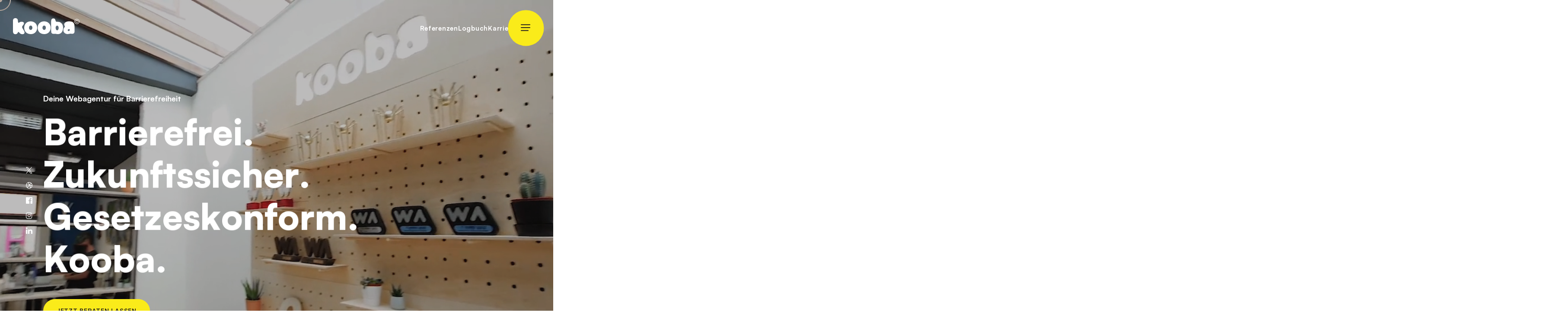

--- FILE ---
content_type: text/html; charset=UTF-8
request_url: https://koobadigital.de/?URL=https%3A%2F%2Fagromarketingcorporate.blogspot.com
body_size: 20615
content:
<!DOCTYPE html> <html lang=en> <head> <meta charset=utf-8> <meta content="width=device-width,initial-scale=1" name=viewport> <meta content=#333333 name=theme-color> <base href=/ > <meta content=off name=twitter:widgets:autoload> <link href=global.css rel=stylesheet> <link href=manifest.json rel=manifest crossorigin=use-credentials> <link href=favicons/favicon.png rel=icon type=image/png> <link href=favicons/favicon.ico rel="shortcut icon" type=image/x-icon> <link href=favicons/favicon-16x16.png rel=icon sizes=16x16 type=image/png> <link href=favicons/favicon-32x32.png rel=icon sizes=32x32 type=image/png> <link href=favicons/favicon-96x96.png rel=icon sizes=96x96 type=image/png> <link href=favicons/apple-touch-icon-57x57.png rel=apple-touch-icon sizes=57x57> <link href=favicons/apple-touch-icon-114x114.png rel=apple-touch-icon sizes=114x114> <link href=favicons/apple-touch-icon-72x72.png rel=apple-touch-icon sizes=72x72> <link href=favicons/apple-touch-icon-144x144.png rel=apple-touch-icon sizes=144x144> <link href=favicons/apple-touch-icon-60x60.png rel=apple-touch-icon sizes=60x60> <link href=favicons/apple-touch-icon-120x120.png rel=apple-touch-icon sizes=120x120> <link href=favicons/apple-touch-icon-76x76.png rel=apple-touch-icon sizes=76x76> <link href=favicons/apple-touch-icon-152x152.png rel=apple-touch-icon sizes=152x152> <link href="https://twitter.com/koobaonline?ref_src=twsrc%5Etfw" rel=me> <meta content=dark name=twitter:widgets:theme> <meta content=on name=twitter:widgets:csp> <meta content=#00aba9 name=msapplication-TileColor> <meta content=favicons/mstile-70x70.png name=msapplication-TileImage sizes=70x70> <meta content=favicons/mstile-144x144.png name=msapplication-TileImage sizes=144x144> <meta content=favicons/mstile-150x150.png name=msapplication-TileImage sizes=150x150> <meta content=favicons/mstile-310x150.png name=msapplication-TileImage sizes=310x150> <meta content=favicons/mstile-310x310.png name=msapplication-TileImage sizes=310x310> <meta content=favicons/browserconfig.xml name=msapplication-config> <script>__SAPPER__={baseUrl:"",preloaded:[(function(a,b,c,d,e,f,g,h,i,j,k,l,m,n,o,p,q,r,s,t,u,v){return {siteSettings:{title:"Webagentur Kooba: Experten für Barrierefreiheit im Web",_type:c,_id:c,twitterUrl:d,siteDescription:"Kooba, deine Webagentur in Berlin, ist dein Partner für Barrierefreiheit im Web – wir helfen Ihnen, gesetzliche Anforderungen zu erfüllen. Jetzt beraten lassen!",_createdAt:"2019-03-29T10:09:19Z",instagramUrl:e,linkedinUrl:f,siteImage:{asset:{_ref:"image-baf60ad852b46017e228dff9e1d9617c939425a2-1600x467-jpg",_type:"reference"},_type:"image"},newsletterSection:{heading:"Immer auf dem neuesten Stand bleiben!",subHeading:"Die News in Sachen Digitales und Web dürften übersichtlicher sein? Das liefern wir Dir stets brandaktuell ins Postfach (auf Englisch).",_type:"newsletterSection",formHeading:"Vergiss nicht, den Haken unten zu setzen!"},_rev:"h74JiLFe7mE4UGulA6hxwr",_updatedAt:"2025-02-10T10:52:14Z",dribbbleUrl:g,sanityId:"n34fq2dm",canonicalUrlBase:"https:\u002F\u002Fwww.kooba.ie",facebookUrl:h},germanSite:true,ukSite:false,socialChannels:[{title:"Twitter",icon:"twitter",link:d},{title:"Dribbble",icon:"dribbble",link:g},{title:"Facebook",icon:"facebook",link:h},{title:"Instagram",icon:"instagram",link:e},{title:"LinkedIn",icon:"linkedin",link:f}],headerSettings:{title:"Übersicht",items:[{link:"https:\u002F\u002Fwww.koobadigital.de\u002Fabout",text:"Über uns",_key:"0ce6ec405e48",_type:a},{link:i,text:j,_key:"1ae3c9766586",_type:a},{_type:a,link:k,text:l,_key:"3b459ae93a7d"},{text:m,_key:"f8474cdf9640",_type:a,link:n},{text:"Starte Dein Projekt",_key:"36f91c0870e2",_type:a,link:"https:\u002F\u002Fwww.koobadigital.de\u002Fproject-planner"}],topItems:[{_key:"2e1619eac629",_type:b,link:i,text:j},{_type:b,link:k,text:l,_key:"91959170e256"},{_key:"97fc92a78102",_type:b,link:n,text:m}],journalItems:[{image:"https:\u002F\u002Fcdn.sanity.io\u002Fimages\u002Fn34fq2dm\u002Fproduction\u002F6d8190dedb8b5a79075d0f1ccaa7d9bc3dcb9337-1200x900.jpg",date:"2025-04-07T10:21:56Z",title:"Barrierefreie Websites ab 2025: Pflicht, Chance – und Wettbewerbsvorteil",authorImage:"https:\u002F\u002Fcdn.sanity.io\u002Fimages\u002Fn34fq2dm\u002Fproduction\u002F55c07ab54fbf189313c13eea836cea523974142f-100x100.png",author:"Emmet Dunne",time:4,link:"journal\u002Fbarrierefreie-websites-ab-2025-pflicht-chance-und-wettbewerbsvorteil"},{image:"https:\u002F\u002Fcdn.sanity.io\u002Fimages\u002Fn34fq2dm\u002Fproduction\u002Ffdd8453349edb48a1e5a97315aad0a57af382ac4-5184x3456.jpg",date:"2025-03-03T16:54:09Z",title:"Sanktionen bei Nichteinhaltung des Barrierefreiheits-stärkungsgesetz (BFSG)",authorImage:"https:\u002F\u002Fcdn.sanity.io\u002Fimages\u002Fn34fq2dm\u002Fproduction\u002F704e6bd75ed7073b5b5bda5aee0e36f25365e81d-100x100.jpg",author:"Jakob Lütkemeier",time:2,link:"journal\u002Fsanktionen-bei-nichteinhaltung-des-bfsg"}]},footerMenu:[{text:"Cookies",href:"https:\u002F\u002Fwww.koobadigital.de\u002Fcookies"},{text:"Datenschutzerklärung",href:"https:\u002F\u002Fwww.koobadigital.de\u002Fprivacy-policy"},{text:"Impressum",href:"https:\u002F\u002Fwww.koobadigital.de\u002Fimprint"}],offices:[{logo:{src:"img\u002Ficons\u002Fdublin.svg",alt:o},heading:o,address:"\u003Cp\u003EThe Daintree Building,\u003Cbr\u003E62 Pleasants Place,\u003Cbr\u003EDublin, Ireland\u003C\u002Fp\u003E",contact:[{type:p,target:q,text:q},{type:r,target:s,text:s}]},{logo:{src:"img\u002Ficons\u002Fberlin.svg",alt:t},heading:t,address:"\u003Cdiv\u003E\u003Cp\u003EHegelpl. 1, 10117 \u003C\u002Fp\u003E\u003Cp\u003EBerlin, Germany\u003C\u002Fp\u003E\u003C\u002Fdiv\u003E",contact:[{type:p,target:u,text:u},{type:r,target:v,text:v}]}]}}("menuItem","primaryMenuItem","siteSettings","https:\u002F\u002Ftwitter.com\u002Fkoobaberlin","https:\u002F\u002Fwww.instagram.com\u002Fkooba.berlin","https:\u002F\u002Fwww.linkedin.com\u002Fcompany\u002Fkooba-digital\u002F","https:\u002F\u002Fdribbble.com\u002Fkooba","http:\u002F\u002Fwww.facebook.com\u002Fkoobaonline","https:\u002F\u002Fwww.koobadigital.de\u002Fcase-studies","Referenzen","https:\u002F\u002Fwww.koobadigital.de\u002Fjournal","Logbuch","Karriere","https:\u002F\u002Fwww.koobadigital.de\u002Fcareers","Dublin HQ","telephone","+353 1 668 2217","email","sales@kooba.ie","Berlin Office","+49 30 2201 2556","berlin@kooba.ie")),(function(a,b,c,d,e,f,g,h,i,j,k,l,m,n,o,p,q,r,s,t,u,v,w,x,y,z,A,B,C,D,E,F,G,H,I,J,K){p[0]={image:"https:\u002F\u002Fcdn.sanity.io\u002Fimages\u002Fn34fq2dm\u002Fproduction\u002F9970521b2bdcad49e461e08ad9b9edde8d6feb11-200x117.svg"};p[1]={image:"https:\u002F\u002Fcdn.sanity.io\u002Fimages\u002Fn34fq2dm\u002Fproduction\u002F67794e2e00364b9a9a3d8775f9a7a7d2a70de620-191x51.svg"};p[2]={image:"https:\u002F\u002Fcdn.sanity.io\u002Fimages\u002Fn34fq2dm\u002Fproduction\u002Ff33dc2af6465b27a77d55d9c27588139889ea976-200x60.svg"};p[3]={image:"https:\u002F\u002Fcdn.sanity.io\u002Fimages\u002Fn34fq2dm\u002Fproduction\u002F20bd21e44d5041f2fb06df1079328f5535f8fd93-200x45.svg"};p[4]={image:"https:\u002F\u002Fcdn.sanity.io\u002Fimages\u002Fn34fq2dm\u002Fproduction\u002F46566676e76529aaf3734fec8f68796206cad971-200x31.svg"};p[5]={image:"https:\u002F\u002Fcdn.sanity.io\u002Fimages\u002Fn34fq2dm\u002Fproduction\u002F629912625f830f923492dbde69dd40cf4f836c51-228x66.svg"};p[6]={image:"https:\u002F\u002Fcdn.sanity.io\u002Fimages\u002Fn34fq2dm\u002Fproduction\u002Fca78bbaca6d61b9b0fa3b7c9e5936015ceb65ecb-200x66.svg"};p[7]={image:"https:\u002F\u002Fcdn.sanity.io\u002Fimages\u002Fn34fq2dm\u002Fproduction\u002Fbfd1a485744e16e7add0618b3b6c97d82763aa8d-200x34.svg"};p[8]={image:"https:\u002F\u002Fcdn.sanity.io\u002Fimages\u002Fn34fq2dm\u002Fproduction\u002F82d0766504860bcc35f8b88f79995e156b6c2a7f-200x34.svg"};p[9]={image:"https:\u002F\u002Fcdn.sanity.io\u002Fimages\u002Fn34fq2dm\u002Fproduction\u002F3266516da9d86da5bba4c0f94876af7fee402450-200x54.svg"};p[10]={image:"https:\u002F\u002Fcdn.sanity.io\u002Fimages\u002Fn34fq2dm\u002Fproduction\u002F5fe76461107845aabb927ba7d6c4dbc5a855b4f8-201x50.svg"};p[11]={image:"https:\u002F\u002Fcdn.sanity.io\u002Fimages\u002Fn34fq2dm\u002Fproduction\u002F7962f6d841c055914da63d0cc8821caec94b8f3e-200x35.svg"};p[12]={image:"https:\u002F\u002Fcdn.sanity.io\u002Fimages\u002Fn34fq2dm\u002Fproduction\u002F3e07f34d287a6e8fcd73159cf32092b9de32fde1-200x62.svg"};p[13]={image:"https:\u002F\u002Fcdn.sanity.io\u002Fimages\u002Fn34fq2dm\u002Fproduction\u002Fb95de3d122a6926717162a25a96499cdacf317c9-183x27.svg"};p[14]={image:"https:\u002F\u002Fcdn.sanity.io\u002Fimages\u002Fn34fq2dm\u002Fproduction\u002Fb1266d7e5a07ce440eecebdae7fc2fc4537d6a51-200x53.svg"};p[15]={image:"https:\u002F\u002Fcdn.sanity.io\u002Fimages\u002Fn34fq2dm\u002Fproduction\u002F3f319fad4897f9f00c90b418374e27330b0e97cb-200x49.svg"};p[16]={image:"https:\u002F\u002Fcdn.sanity.io\u002Fimages\u002Fn34fq2dm\u002Fproduction\u002Fbaf00026d03dc14ec524ddd90e551e433a6cb052-197x46.svg"};p[17]={image:"https:\u002F\u002Fcdn.sanity.io\u002Fimages\u002Fn34fq2dm\u002Fproduction\u002Fa93f4312a544a1d2f6a7fa9c74616816946920c1-177x43.svg"};p[18]={image:"https:\u002F\u002Fcdn.sanity.io\u002Fimages\u002Fn34fq2dm\u002Fproduction\u002F4dee76114e62cdf39a4ec9600da9563646bcc2c0-195x77.svg"};p[19]={image:"https:\u002F\u002Fcdn.sanity.io\u002Fimages\u002Fn34fq2dm\u002Fproduction\u002Fea8e972f7c23eaad4b3de01bc534d0e9f46a360b-231x57.svg"};p[20]={image:"https:\u002F\u002Fcdn.sanity.io\u002Fimages\u002Fn34fq2dm\u002Fproduction\u002Ffbd63fb84290b6484225e342b7aab09726ed793f-167x176.svg"};p[21]={image:"https:\u002F\u002Fcdn.sanity.io\u002Fimages\u002Fn34fq2dm\u002Fproduction\u002F53504d112effc02cb56bc8da22aca3bf6ebe1a69-149x59.svg"};p[22]={image:"https:\u002F\u002Fcdn.sanity.io\u002Fimages\u002Fn34fq2dm\u002Fproduction\u002Fb73f1d79a9a25ed24fa77591112dcc5a86ccfa45-200x41.svg"};p[23]={image:"https:\u002F\u002Fcdn.sanity.io\u002Fimages\u002Fn34fq2dm\u002Fproduction\u002F40cdc2d8cd853a4aa37a611802ce8383b2e99406-200x37.svg"};p[24]={image:"https:\u002F\u002Fcdn.sanity.io\u002Fimages\u002Fn34fq2dm\u002Fproduction\u002F4d626530cc26a3106257a2b1d62284d10eedb374-173x33.svg"};p[25]={image:"https:\u002F\u002Fcdn.sanity.io\u002Fimages\u002Fn34fq2dm\u002Fproduction\u002F047dc1a1b19e2499b146a2aa7f45a801adae42d4-195x61.svg"};p[26]={image:"https:\u002F\u002Fcdn.sanity.io\u002Fimages\u002Fn34fq2dm\u002Fproduction\u002Fcf5fbb7a87391c7d1835211cac62a5f997c6a095-2293x574.svg"};E.newsletterText=[{style:F,_key:"14950a126217",markDefs:[],children:[{_type:h,marks:[],text:"Für unseren Newsletter „The Click“ (in Englisch) anmelden.",_key:"a6bf4a89b4850"}],_type:G}];E._updatedAt="2023-10-18T15:19:22Z";E._createdAt="2023-10-16T09:29:37Z";E.yourName={_type:l,label:"Dein Name",placeholder:" Namen eingeben"};E.yourEmailAddress={_type:l,label:"Deine E-Mail-Adresse",placeholder:"E-Mail-Adresse eingeben"};E._rev="4FMn37PpwSC4FlyUotcvw6";E._id=H;E.consentText=[{markDefs:[{_type:"link",href:"https:\u002F\u002Fwww.koobadigital.de\u002Fprivacy-policy",_key:I}],children:[{text:"Ich bin damit einverstanden, dass Kooba meine hier eingegebenen Daten speichert und nutzt, um mich zu kontaktieren und mir Informationen zu schicken. Ich kann das Newsletter-Abo jederzeit kündigen. Mehr hierzu in der ",_key:"78b61d6d4c240",_type:h,marks:[]},{_type:h,marks:[I],text:"Kooba-Datenschutzerklärung",_key:"b1353fe4b9f4"},{_type:h,marks:[],text:".",_key:"6e0b86b1a130"}],_type:G,style:F,_key:"3cedd5a66720"}];E._type=H;E.yourCompanyName={_type:l,label:"Dein Firmenname",placeholder:"Dies ist mein Firma"};return {heroSlides:[{video:"https:\u002F\u002Fcdn.sanity.io\u002Ffiles\u002Fn34fq2dm\u002Fproduction\u002F20f0fd148626c5ec94ffae9b82a9c5a0d7123f24.mp4",mainHeading:"Barrierefrei. Zukunftssicher. Gesetzeskonform. Kooba.",subHeading:"Deine Webagentur für Barrierefreiheit",cta:{url:"https:\u002F\u002Fwww.koobadigital.de\u002Fproject-planner",text:"Jetzt beraten lassen"},image:{desktop:{},mobile:{}}}],bannerJournal:{author:a,time:b,link:m,image:n,date:"2025-02-17T12:06:40Z",title:o,authorImage:i,heading:"Ein exklusiver Einblick"},ticker:c,introSettings:{heading:"Unsere Referenzen ",mainText:"\u003Cp\u003EDigitale Barrierefreiheit: Gesetzliche \u003Cstrong\u003EPflicht\u003C\u002Fstrong\u003E und echte \u003Cstrong\u003EChance\u003C\u002Fstrong\u003E\u003C\u002Fp\u003E",subText:"Ab Juni 2025 wird Barrierefreiheit im Web für viele Unternehmen verpflichtend – und wir wissen, worauf es ankommt. Mit unserer umfassenden Erfahrung in barrierefreier Webentwicklung und zahlreichen erfolgreichen Projekten helfen wir Dir, nicht nur gesetzliche Anforderungen zu erfüllen, sondern auch Dein digitales Angebot für alle zugänglich zu machen.",clientLogos:p},clientLogos:p,projects:[{showTickerMarquee:q,listingTickerText:"preisnominiert ",title:"Holoplot",image:"https:\u002F\u002Fcdn.sanity.io\u002Fimages\u002Fn34fq2dm\u002Fproduction\u002Fd624ca349849bcbe9a14c697b940fca022818479-570x460.png",logo:"https:\u002F\u002Fcdn.sanity.io\u002Fimages\u002Fn34fq2dm\u002Fproduction\u002Fc4a289c821111fe42cce50e016f9a483f46ff840-295x29.svg",heading:"Die Grenzen des Möglichen verschieben",tags:[r,d],link:"case-studies\u002Fholoplot",industryTag:c},{image:"https:\u002F\u002Fcdn.sanity.io\u002Fimages\u002Fn34fq2dm\u002Fproduction\u002F8cb44e5fa4dd1296947f270c74945aca8ab9f853-5423x4314.jpg",logo:"https:\u002F\u002Fcdn.sanity.io\u002Fimages\u002Fn34fq2dm\u002Fproduction\u002Feefa6a2aa3e33c84b3a5afca8f96975830e3eb6a-423x54.svg",heading:"Eine Vorzeige-Website zu digitaler Barrierefreiheit",tags:[s,t,d],link:"case-studies\u002Fnational-disability-authority",showAwardsBadge:q,title:"National Disability Authority",industryTag:c},{link:"case-studies\u002Fvolkswagen-careers",title:"Volkswagen Careers",image:"https:\u002F\u002Fcdn.sanity.io\u002Fimages\u002Fn34fq2dm\u002Fproduction\u002F10d0417713872125c928b557b66360959098a759-1536x1316.webp",logo:"https:\u002F\u002Fcdn.sanity.io\u002Fimages\u002Fn34fq2dm\u002Fproduction\u002F4ac8b39229ac1dfcf5eaa885325fd76fb2446974-221x45.svg",heading:"Eine Karriere-Website, die von selbst beschleunigt",tags:[s,t,d],industryTag:c},{logo:"https:\u002F\u002Fcdn.sanity.io\u002Fimages\u002Fn34fq2dm\u002Fproduction\u002F5dd15685ee70ac96b985da3c4553a279bcc28ab0-489x635.png",heading:"Mit neuem Design zu einer grüneren Welt",tags:[r,d],link:"case-studies\u002Frepak-team-green",title:"Repak Team Green",image:"https:\u002F\u002Fcdn.sanity.io\u002Fimages\u002Fn34fq2dm\u002Fproduction\u002F5d5edba3a3c45b758db23f21a44db50fdd2b2020-780x500.jpg",industryTag:c}],awards:[{image:{src:"https:\u002F\u002Fcdn.sanity.io\u002Fimages\u002Fn34fq2dm\u002Fproduction\u002F978859e38c083ae6d8611a425f86adfe4868c74e-2026x2443.png"},ceremony:e,title:j,project:{title:"Payslip",href:"https:\u002F\u002Fpayslip.com\u002F"},year:"2024"},{image:{src:k},ceremony:e,title:j,project:{title:"National Talent Academies",href:"https:\u002F\u002Fwww.kooba.ie\u002Fcase-studies\u002Fnational-talent-academies"},year:u},{year:u,image:{src:k},ceremony:e,title:"Best Collaboration",project:{title:"Webdoctor.ie",href:"https:\u002F\u002Fwww.webdoctor.ie\u002F"}},{year:"2022",image:{src:"https:\u002F\u002Fcdn.sanity.io\u002Fimages\u002Fn34fq2dm\u002Fproduction\u002F695285ddc2e4ade87ff29eb421640dc237928915-1251x1251.png"},ceremony:"IDI Awards",title:"Website Design",project:{title:"Screen Ireland",href:"https:\u002F\u002Fwww.kooba.ie\u002Fcase-studies\u002Fscreen-ireland"}},{ceremony:"Digital Media Awards",title:j,project:{title:"Vizor",href:"https:\u002F\u002Fwww.kooba.ie\u002Fcase-studies\u002Fvizor"},year:v,image:{src:"https:\u002F\u002Fcdn.sanity.io\u002Fimages\u002Fn34fq2dm\u002Fproduction\u002Fe911d3e6d6c756785d3344ba4e50f16049183b1c-1251x1251.png"}},{year:v,image:{src:"https:\u002F\u002Fcdn.sanity.io\u002Fimages\u002Fn34fq2dm\u002Fproduction\u002Fa8cabc30203faaa138950a08a1e35b9388975096-1251x1251.png"},ceremony:"Hermes Creative Awards",title:"Website Redesign",project:{href:"https:\u002F\u002Fenter.hermesawards.com\u002Fentry\u002Fdignity-health-global-educations-website-redesign\u002F",title:"Dignity Health Global Education"}},{project:{href:"https:\u002F\u002Fwww.mobilitymojo.com\u002F",title:"Mobility Mojo"},year:"2019",image:{src:k},ceremony:e,title:"Best in Universal Design"}],journal:{cards:[{author:{image:{src:i,alt:a},name:a},readMins:w,link:"journal\u002Fsanktionen-bei-nichteinhaltung-des-bfsg",image:{src:"https:\u002F\u002Fcdn.sanity.io\u002Fimages\u002Fn34fq2dm\u002Fproduction\u002Ffdd8453349edb48a1e5a97315aad0a57af382ac4-5184x3456.jpg"},date:{datetime:"2025-03-03",readable:"3 Mar 2025"},title:"Sanktionen bei Nichteinhaltung des Barrierefreiheits-stärkungsgesetz (BFSG)"},{image:{src:"https:\u002F\u002Fcdn.sanity.io\u002Fimages\u002Fn34fq2dm\u002Fproduction\u002Fb525b743c0ca8227279b33c0f91a1defddc00c18-4272x2848.jpg"},date:{datetime:"2025-02-24",readable:"24 Feb 2025"},title:"Barrierefreiheit testen: Die besten Methoden für eine zugängliche Website",author:{name:f,image:{alt:f,src:x}},readMins:y,link:"journal\u002Fbarrierefreiheit-testen-die-besten-methoden-fuer-eine-zugaengliche-website"},{link:m,image:{src:n},date:{datetime:"2025-02-17",readable:"17 Feb 2025"},title:o,author:{name:a,image:{alt:a,src:i}},readMins:b},{image:{src:"https:\u002F\u002Fcdn.sanity.io\u002Fimages\u002Fn34fq2dm\u002Fproduction\u002Fca7427be68279e063f3d67b49b53464c6eaf4c8c-2400x1345.jpg"},date:{datetime:"2025-01-20",readable:"20 Jan 2025"},title:"Erfolg im Tech-Bereich: Koobas Leitfaden",author:{image:{alt:z,src:"https:\u002F\u002Fcdn.sanity.io\u002Fimages\u002Fn34fq2dm\u002Fproduction\u002F8f2a44ce694a2a78e5acac5ddd285d48f3416a4c-100x100.jpg"},name:z},readMins:b,link:"journal\u002Ferfolg-im-tech-bereich-koobas-leitfaden"},{date:{datetime:"2025-01-14",readable:"14 Jan 2025"},title:"KI und Branding: Meine Prognosen",author:{image:{alt:g,src:A},name:g},readMins:b,link:"journal\u002Fki-und-branding-meine-prognosen",image:{src:"https:\u002F\u002Fcdn.sanity.io\u002Fimages\u002Fn34fq2dm\u002Fproduction\u002F1440b44e79c3ad0036f1360bfddb7ddaa30d073e-1024x768.jpg"}},{readMins:y,link:"journal\u002Fkenne-deinen-gegner-wettbewerbsanalyse-und-ux",image:{src:"https:\u002F\u002Fcdn.sanity.io\u002Fimages\u002Fn34fq2dm\u002Fproduction\u002Fa3f2c899f307ae411e7062872d2b090cb449dff6-1398x1600.webp"},date:{readable:"6 Jan 2025",datetime:"2025-01-06"},title:"Kenne deinen Gegner: Wettbewerbsanalyse und UX",author:{name:B,image:{src:"https:\u002F\u002Fcdn.sanity.io\u002Fimages\u002Fn34fq2dm\u002Fproduction\u002F8102dd72bfc683fccd9152a400f65ebf817ea5ea-80x80.jpg",alt:B}}},{date:{datetime:"2024-12-16",readable:"16 Dec 2024"},title:"Conversion Rate Optimierung: So helfen wir dir mehr Leads zu generieren",author:{image:{alt:C,src:"https:\u002F\u002Fcdn.sanity.io\u002Fimages\u002Fn34fq2dm\u002Fproduction\u002F024c02264e2847a09bc160554bbd7ac4f7713871-120x120.png"},name:C},readMins:b,link:"journal\u002Fconversion-rate-optimierung-so-helfen-wir-dir-mehr-leads-zu-generieren",image:{src:"https:\u002F\u002Fcdn.sanity.io\u002Fimages\u002Fn34fq2dm\u002Fproduction\u002F37d2593294cc54ee0e823b4aa8e23b11b054ef51-2000x1335.jpg"}},{title:"Kooba Wrapped 2024",author:{image:{src:"https:\u002F\u002Fcdn.sanity.io\u002Fimages\u002Fn34fq2dm\u002Fproduction\u002F73b3fec156c5292f694a23fa6bfd160dd8b546b7-100x100.png",alt:D},name:D},readMins:w,link:"journal\u002Fkooba-wrapped-2024",image:{src:"https:\u002F\u002Fcdn.sanity.io\u002Fimages\u002Fn34fq2dm\u002Fproduction\u002F5e670c97e07d4171f92f2fb8e48661bd342469df-1279x790.png"},date:{datetime:"2024-12-11",readable:"11 Dec 2024"}},{image:{src:"https:\u002F\u002Fcdn.sanity.io\u002Fimages\u002Fn34fq2dm\u002Fproduction\u002F8d262214770a0791833dcce23c93602f61113463-4132x2160.jpg"},date:{datetime:"2024-11-25",readable:"25 Nov 2024"},title:"Barrierefreiheit im Fokus: Was eine gute Marke wirklich ausmacht",author:{image:{src:A,alt:g},name:g},readMins:4,link:"journal\u002Fbarrierefreiheit-im-fokus-was-eine-gute-marke-wirklich-ausmacht"},{date:{readable:"18 Nov 2024",datetime:"2024-11-18"},title:"Europäische Barrierefreiheit: Ein umfassender Überblick",author:{image:{src:x,alt:f},name:f},readMins:8,link:"journal\u002Feuropaeische-barrierefreiheit-ein-umfassender-ueberblick",image:{src:"https:\u002F\u002Fcdn.sanity.io\u002Fimages\u002Fn34fq2dm\u002Fproduction\u002Fc3e893e2e80755c4af0c0ba01cdcb3affd687839-1800x1200.jpg"}}],cta:{text:"Zum Logbuch",link:"\u002Fjournal"}},interruptionText:"Projekt? Melde Dich!",newsletter:{formHeading:"Vergiss nicht, den Haken unten zu setzen!",heading:"Immer auf dem neuesten Stand bleiben!",subHeading:"Die News in Sachen Digitales und Web dürften übersichtlicher sein? Das liefern wir Dir stets brandaktuell ins Postfach (auf Englisch).",formSettings:E,consentText:J},instagramPost:{author:{name:"_KoobaDigital_"},image:{src:"https:\u002F\u002Fcdn.sanity.io\u002Fimages\u002Fn34fq2dm\u002Fproduction\u002F2de291f0f36fdb8aabc9ce00521fac5a2218b1e0-2158x2162.jpg",alt:"Some alternative text"}},randomImages:[{src:K},{src:"https:\u002F\u002Fcdn.sanity.io\u002Fimages\u002Fn34fq2dm\u002Fproduction\u002F2bc058c4b0531b364a34cf20666b5913e83ccb04-4096x2160.jpg"},{src:K},{src:"https:\u002F\u002Fcdn.sanity.io\u002Fimages\u002Fn34fq2dm\u002Fproduction\u002F36702c4a1da1aee19d1f569fd11384455b94bb85-4096x2160.jpg"}],instagramUrl:"https:\u002F\u002Fwww.instagram.com\u002Fkooba.berlin",twitterUrl:"https:\u002F\u002Ftwitter.com\u002Fkoobaberlin",twitterPost:{content:"\u003Cdiv\u003E\u003Cp\u003EGlaubwürdigkeit schaffen. Ein Webdesign nach dem anderen! Ob es einem gefällt oder nicht, manche Leute beurteilen ein Buch nach seinem Einband, und deshalb ist Design wichtig.\u003C\u002Fp\u003E\u003Cp\u003E\u003Ca href=\"https:\u002F\u002Ftwitter.com\u002Fhashtag\u002Fwebdesign?src=hashtag_click\"\u003E#webdesign\u003C\u002Fa\u003E\u003Ca href=\"https:\u002F\u002Ftwitter.com\u002Fhashtag\u002Fuxuidesign?src=hashtag_click\"\u003E#uxuidesign\u003C\u002Fa\u003E\u003Ca href=\"https:\u002F\u002Ftwitter.com\u002Fhashtag\u002Fkooba?src=hashtag_click\"\u003E#kooba\u003C\u002Fa\u003E\u003Ca href=\"https:\u002F\u002Ftwitter.com\u002Fhashtag\u002Fdigitalagency?src=hashtag_click\"\u003E#digitalagency\u003C\u002Fa\u003E\u003C\u002Fp\u003E\u003C\u002Fdiv\u003E",channel:"twitter",author:"@koobaonline",href:"https:\u002F\u002Ftwitter.com\u002Fkoobaonline"},formSettings:E,seoData:{canonical:"https:\u002F\u002Fwww.kooba.ie",description:"Euer Onlineauftritt soll Fahrt aufnehmen, begeistern, Euren Erfolg ankurbeln? Kooba hat die Lösung, kreativ, erfahren und gewissenhaft. Sogar preisgekrönt.",image:"https:\u002F\u002Fcdn.sanity.io\u002Fimages\u002Fn34fq2dm\u002Fproduction\u002Fbaf60ad852b46017e228dff9e1d9617c939425a2-1600x467.jpg",title:"Webagentur Kooba: Experten für Barrierefreiheit im Web | Webagentur Kooba: Experten für Barrierefreiheit im Web"},consentText:J}}("Jakob Lütkemeier",5,null,"development","Spiders","Brendan Mac Donagh","Duncan Menzies","span","https:\u002F\u002Fcdn.sanity.io\u002Fimages\u002Fn34fq2dm\u002Fproduction\u002F704e6bd75ed7073b5b5bda5aee0e36f25365e81d-100x100.jpg","Best Website","https:\u002F\u002Fcdn.sanity.io\u002Fimages\u002Fn34fq2dm\u002Fproduction\u002Ff7cb83b8c6166dc69405ca0f934116b4fe3206a2-1251x1251.png","labelPlaceholder","journal\u002Fdas-barrierefreiheitsstaerkungsgesetz-bfsg-was-unternehmen-bis-juni-2025-wissen-muessen","https:\u002F\u002Fcdn.sanity.io\u002Fimages\u002Fn34fq2dm\u002Fproduction\u002Fdac8f44aa5944f4d77e93f4250dd31ecf11b8c00-1920x1182.jpg","Das Barrierefreiheits-stärkungsgesetz (BFSG): Was Unternehmen bis Juni 2025 wissen müssen",Array(27),true,"design","ux","ui","2023","2021",2,"https:\u002F\u002Fcdn.sanity.io\u002Fimages\u002Fn34fq2dm\u002Fproduction\u002Fba2193b80d7f349656a59591a901195feb422e5e-100x100.png",3,"Sadie McMaster","https:\u002F\u002Fcdn.sanity.io\u002Fimages\u002Fn34fq2dm\u002Fproduction\u002Fbadc6e29245caf57d2dcbbe09ce2a99a8cd9b0cd-100x100.jpg","Tom ","Tom Gillan","Ed Kelly",{},"normal","block","formSettings","6a0343094bae","\u003Cp\u003EIch bin damit einverstanden, dass Kooba meine hier eingegebenen Daten speichert und nutzt, um mich zu kontaktieren und mir Informationen zu schicken. Ich kann das Newsletter-Abo jederzeit kündigen. Mehr hierzu in der \u003Ca href=\"https:\u002F\u002Fwww.koobadigital.de\u002Fprivacy-policy\"\u003EKooba-Datenschutzerklärung\u003C\u002Fa\u003E.\u003C\u002Fp\u003E","https:\u002F\u002Fcdn.sanity.io\u002Fimages\u002Fn34fq2dm\u002Fproduction\u002Fe9c957ac7fff2dad08fafbcb036423a89cadc2c7-4096x2160.jpg"))]};var s=document.createElement("script");try{new Function("if(0)import('')")();s.src="/client/client.721dc636.js";s.type="module";s.crossOrigin="use-credentials";}catch(e){s.src="/client/shimport@2.0.4.js";s.setAttribute("data-main","/client/client.721dc636.js")}document.head.appendChild(s)</script> <link href=client/client-68226636.css rel=stylesheet><link href=client/HeroBanner-12be2117.css rel=stylesheet><link href=client/LogoMarquee-b1cb2746.css rel=stylesheet><link href=client/ProjectShowcaseItem-cbd5eedb.css rel=stylesheet><link href=client/AnimatedTicker-1aa37f12.css rel=stylesheet><link href=client/ProjectShowcase-c94e28b3.css rel=stylesheet><link href=client/SubBlock-89c54e57.css rel=stylesheet><link href=client/StandardCarousel-43d260a0.css rel=stylesheet><link href=client/CheckInput-db9fb0a6.css rel=stylesheet><link href=client/Newsletter-b2ba5748.css rel=stylesheet><link href=client/SocialWall-85fabc81.css rel=stylesheet><link href=client/index-691bb4cb.css rel=stylesheet> <title>Webagentur Kooba: Experten für Barrierefreiheit im Web | Webagentur Kooba: Experten für Barrierefreiheit im Web</title><meta content="web design, web development, kooba, dublin, berlin, new york" name=keywords data-svelte=svelte-25eo7><meta content=website data-svelte=svelte-25eo7 property=og:type> <script>(function(w,d,s,l,i){w[l]=w[l]||[];w[l].push({'gtm.start':
            new Date().getTime(),event:'gtm.js'});var f=d.getElementsByTagName(s)[0],
            j=d.createElement(s),dl=l!='dataLayer'?'&l='+l:'';j.async=true;j.src=
            'https://www.googletagmanager.com/gtm.js?id='+i+dl;f.parentNode.insertBefore(j,f);
            })(window,document,'script','dataLayer','GTM-MNTNWXTG');</script> <noscript><iframe height=0 src="https://www.googletagmanager.com/ns.html?id=GTM-MNTNWXTG" style=display:none;visibility:hidden width=0></iframe></noscript>  <script>(function(w,d,s,l,i){w[l]=w[l]||[];w[l].push({'gtm.start':
            new Date().getTime(),event:'gtm.js'});var f=d.getElementsByTagName(s)[0],
            j=d.createElement(s),dl=l!='dataLayer'?'&l='+l:'';j.async=true;j.src=
            'https://www.googletagmanager.com/gtm.js?id='+i+dl;f.parentNode.insertBefore(j,f);
            })(window,document,'script','dataLayer','GTM-TMGDJK8'); </script> <noscript> <iframe height=0 src="https://www.googletagmanager.com/ns.html?id=GTM-TMGDJK8" style=display:none;visibility:hidden width=0></iframe> </noscript> <meta content="Euer Onlineauftritt soll Fahrt aufnehmen, begeistern, Euren Erfolg ankurbeln? Kooba hat die Lösung, kreativ, erfahren und gewissenhaft. Sogar preisgekrönt." name=description data-svelte=svelte-1k09hvo><link href=https://www.kooba.ie rel=canonical data-svelte=svelte-1k09hvo><meta content="Webagentur Kooba: Experten für Barrierefreiheit im Web | Webagentur Kooba: Experten für Barrierefreiheit im Web" data-svelte=svelte-1k09hvo property=og:title><meta content=https://cdn.sanity.io/images/n34fq2dm/production/baf60ad852b46017e228dff9e1d9617c939425a2-1600x467.jpg data-svelte=svelte-1k09hvo property=og:image><meta content=https://www.kooba.ie data-svelte=svelte-1k09hvo property=og:url><meta content="Euer Onlineauftritt soll Fahrt aufnehmen, begeistern, Euren Erfolg ankurbeln? Kooba hat die Lösung, kreativ, erfahren und gewissenhaft. Sogar preisgekrönt." data-svelte=svelte-1k09hvo property=og:description> <link href=/client/client.721dc636.js rel=modulepreload as=script crossorigin=use-credentials><link href=/client/client-68226636.css rel=preload as=style><link href=/client/index.4d931474.js rel=modulepreload as=script crossorigin=use-credentials><link href=/client/image-url.umd.8681d693.js rel=modulepreload as=script crossorigin=use-credentials><link href=/client/HeroBanner.136c5170.js rel=modulepreload as=script crossorigin=use-credentials><link href=/client/LogoMarquee.1c9595ea.js rel=modulepreload as=script crossorigin=use-credentials><link href=/client/LogoMarquee.dd07f50d.js rel=modulepreload as=script crossorigin=use-credentials><link href=/client/ProjectShowcase.0f0e7730.js rel=modulepreload as=script crossorigin=use-credentials><link href=/client/ProjectShowcaseItem.b3596ced.js rel=modulepreload as=script crossorigin=use-credentials><link href=/client/AnimatedTicker.a843737e.js rel=modulepreload as=script crossorigin=use-credentials><link href=/client/SubBlock.9fc283b1.js rel=modulepreload as=script crossorigin=use-credentials><link href=/client/StandardCarousel.e32f4bf7.js rel=modulepreload as=script crossorigin=use-credentials><link href=/client/StandardSwipe.38391adc.js rel=modulepreload as=script crossorigin=use-credentials><link href=/client/Newsletter.dd100800.js rel=modulepreload as=script crossorigin=use-credentials><link href=/client/CheckInput.de334396.js rel=modulepreload as=script crossorigin=use-credentials><link href=/client/SocialWall.f111ab02.js rel=modulepreload as=script crossorigin=use-credentials><link href=/client/inject_styles.5607aec6.js rel=modulepreload as=script crossorigin=use-credentials><link href=/client/HeroBanner-12be2117.css rel=preload as=style><link href=/client/LogoMarquee-b1cb2746.css rel=preload as=style><link href=/client/ProjectShowcaseItem-cbd5eedb.css rel=preload as=style><link href=/client/AnimatedTicker-1aa37f12.css rel=preload as=style><link href=/client/ProjectShowcase-c94e28b3.css rel=preload as=style><link href=/client/SubBlock-89c54e57.css rel=preload as=style><link href=/client/StandardCarousel-43d260a0.css rel=preload as=style><link href=/client/CheckInput-db9fb0a6.css rel=preload as=style><link href=/client/Newsletter-b2ba5748.css rel=preload as=style><link href=/client/SocialWall-85fabc81.css rel=preload as=style><link href=/client/index-691bb4cb.css rel=preload as=style></head> <body> <div id=sapper> <div id=top></div> <div class="site-wrapper site-wrapper--germany"><header class="svelte-1k55e7a header"><div class="wrapper header__wrapper svelte-1k55e7a"> <div class="magnet-item svelte-1ibgl91"><a href=/ class=svelte-11jnhhp><svg viewBox="0 0 154 38" height=38px width=154px xmlns=http://www.w3.org/2000/svg version=1.1 xmlns:xlink=http://www.w3.org/1999/xlink><g fill-rule=nonzero class=svelte-jwb78z><path d="M12.7072936,10.6731351 C15.1543446,10.6731351 15.5304203,8.41415518 20.2364512,8.41415518 C23.3424157,8.41415518 25.5072936,9.63801296 25.5072936,11.8029573 C25.5072936,13.6849975 24.6602426,14.7201196 22.966207,16.9787008 C21.7430802,18.5790995 21.1774713,19.238013 21.1774713,20.5559728 C21.1774713,22.438013 21.7430802,22.815152 24.2841668,27.1439774 C25.6953647,29.4969264 26.8251869,31.5681675 26.8251869,33.0740655 C26.8251869,35.5207842 25.3192225,37.2154843 22.213989,37.2154843 C19.2954311,37.2154843 17.8841003,36.744642 16.0953647,35.0506064 C14.8722379,33.8267486 13.7416847,32.0386775 12.7072936,32.0386775 C11.7655424,32.0386775 11.7655424,32.6032231 10.6364512,34.5800964 C10.0715069,35.5207842 8.56560891,37.2154843 5.74241568,37.2154843 C1.03645124,37.2154843 0,33.8267486 0,29.7797641 L0,6.43768068 C0,2.86120618 1.60066456,0.0376806779 5.83645124,0.0376806779 C9.13048679,0.0376806779 11.3894667,2.48473168 11.3894667,5.59069613 C11.3894667,7.09659412 11.6715734,10.6731351 12.7072936,10.6731351"></path><path d="M41.0816415,27.3327131 C43.1525503,27.3327131 44.9406214,25.0737332 44.9406214,22.2500083 C44.9406214,19.6141552 43.622728,17.2622695 40.9876724,17.2622695 C38.9166971,17.2622695 37.1286925,19.1443097 37.1286925,22.3443097 C37.1286925,25.1681675 38.822728,27.3327131 41.0816415,27.3327131 Z M41.5525503,37.0274132 C31.3876724,37.0274132 26.0220635,30.7211165 26.0220635,22.2500083 C26.0220635,13.4028908 32.3286925,7.47313507 40.9876724,7.47313507 C49.3644791,7.47313507 56.0471839,13.3089217 56.0471839,22.1562386 C56.0471839,30.2502741 50.5876059,37.0274132 41.5525503,37.0274132 L41.5525503,37.0274132 Z"></path><path d="M72.2345905,27.3327131 C74.3047018,27.3327131 76.0937033,25.0737332 76.0937033,22.2500083 C76.0937033,19.6141552 74.7758764,17.2622695 72.1395581,17.2622695 C70.0694468,17.2622695 68.2811098,19.1443097 68.2811098,22.3443097 C68.2811098,25.1681675 69.9750789,27.3327131 72.2345905,27.3327131 Z M72.7057651,37.0274132 C62.5398903,37.0274132 57.174946,30.7211165 57.174946,22.2500083 C57.174946,13.4028908 63.4809105,7.47313507 72.1395581,7.47313507 C80.517694,7.47313507 87.1992025,13.3089217 87.1992025,22.1562386 C87.1992025,30.2502741 81.7404885,37.0274132 72.7057651,37.0274132 L72.7057651,37.0274132 Z"></path><path d="M102.115966,28.2264828 C104.186742,28.2264828 105.69264,25.9678352 105.69264,22.7678352 C105.69264,20.1323808 104.563549,17.4022263 102.209669,17.4022263 C100.421997,17.4022263 98.7280279,19.0972587 98.7280279,22.4853298 C98.7280279,26.3443097 100.610068,28.2264828 102.115966,28.2264828 Z M99.4803123,7.80262502 C100.233926,8.55557402 100.798139,8.55557402 103.8106,8.55557402 C107.198538,8.55557402 108.798139,9.49666057 110.022263,10.155574 C110.680844,10.6261505 111.434458,11.1906961 112.187407,11.8496096 C114.728028,14.2025586 115.952152,17.6857285 115.952152,22.2973251 C115.952152,31.144642 110.963283,37.0737996 103.8106,37.0737996 C101.739824,37.0737996 98.916099,36.3211165 97.7863432,36.3211165 C97.3158332,36.3211165 96.5635488,36.4148197 94.2103339,36.4148197 C89.1270975,36.4148197 88.3748131,33.7800964 88.3748131,28.6036219 L88.3748131,7.14364512 C88.3748131,2.53211497 90.5392922,0.743312843 93.3636817,0.743312843 C96.6565875,0.743312843 97.410201,2.15524173 98.5399568,5.63768068 C98.7280279,6.29659412 99.0098023,7.33204851 99.4803123,7.80262502 L99.4803123,7.80262502 Z"></path><path d="M128.79681,29.9678352 C130.302708,29.9678352 131.526832,28.6499419 131.526832,27.2383452 C131.526832,26.6741319 131.244393,25.4499419 129.644127,25.4499419 C127.480312,25.4499419 126.632331,27.1439774 126.632331,27.709254 C126.632331,29.4969264 127.856455,29.9678352 128.79681,29.9678352 Z M142.444924,30.7211165 C142.444924,34.3916265 140.655923,36.2741319 136.985546,36.2741319 L133.314504,35.9912942 C131.244393,35.9912942 128.515036,36.9327131 126.350557,36.9327131 C120.891178,36.9327131 116.655258,33.0740655 116.655258,28.3681675 C116.655258,26.3912942 117.032065,24.6029573 117.502575,23.7559063 L119.38528,21.0267486 C119.950158,20.2731351 120.138229,19.6141552 120.138229,19.238013 C120.043861,18.0148862 118.538628,16.885064 118.538628,14.5320485 C118.538628,10.1085895 123.997342,7.47313507 129.455391,7.47313507 C139.056322,7.47313507 142.444924,10.6731351 142.444924,20.2731351 L142.444924,30.7211165 L142.444924,30.7211165 Z"></path><path d="M149.819571,10.5999668 C149.309188,11.0046852 148.699119,11.2070444 147.988702,11.2070444 C147.093537,11.2070444 146.329291,10.8865925 145.694634,10.2454893 C145.059977,9.60458548 144.742981,8.75161987 144.742981,7.68699119 C144.742981,6.69300548 145.028742,5.86236916 145.600266,5.19395248 C146.173118,4.526001 146.919422,4.19165974 147.842499,4.19165974 C148.422662,4.19165974 148.945672,4.30862269 149.412859,4.54201695 C150.220967,4.96062469 150.660243,5.65542449 150.730686,6.62787839 L149.745805,6.62787839 C149.695298,6.22036883 149.52517,5.86755275 149.232763,5.56869912 C148.939691,5.27031068 148.515036,5.12085064 147.956139,5.12085064 C147.170626,5.12085064 146.601097,5.47366672 146.248214,6.17996345 C146.020934,6.63100183 145.907294,7.11653099 145.907294,7.63821233 C145.907294,8.38252201 146.090048,9.00834026 146.456222,9.51646453 C146.822396,10.0242565 147.352052,10.2781857 148.045855,10.2781857 C148.490447,10.2781857 148.861273,10.160093 149.159661,9.9236418 C149.45805,9.68719056 149.666057,9.34407709 149.785014,8.89310517 L150.771889,8.89310517 C150.646951,9.62618375 150.329291,10.1953148 149.819571,10.5999668 Z M144.211331,4.09416847 C143.219139,5.09885363 142.721382,6.31300881 142.721382,7.73610234 C142.721382,9.16996179 143.215152,10.3920253 144.203356,11.4023592 C145.202858,12.4130919 146.411696,12.9180927 147.834524,12.9180927 C149.256687,12.9180927 150.466855,12.4130919 151.465692,11.4023592 C152.453231,10.3920253 152.947001,9.16996179 152.947001,7.73610234 C152.947001,6.31300881 152.450573,5.09885363 151.457717,4.09416847 C150.463532,3.08370161 149.256687,2.57843496 147.834524,2.57843496 C146.417677,2.57843496 145.210168,3.08370161 144.211331,4.09416847 Z M152.06845,11.9728859 C150.901479,13.1463034 149.489284,13.7327131 147.834524,13.7327131 C146.178435,13.7327131 144.767569,13.1463034 143.600598,11.9728859 C142.432962,10.7995348 141.849477,9.38448247 141.849477,7.72806114 C141.849477,6.07682339 142.432962,4.670211 143.600598,3.50729357 C144.767569,2.3450407 146.178435,1.76348231 147.834524,1.76348231 C149.489284,1.76348231 150.901479,2.3450407 152.06845,3.50729357 C153.234757,4.670211 153.818907,6.07682339 153.818907,7.72806114 C153.818907,9.38448247 153.234757,10.7995348 152.06845,11.9728859 L152.06845,11.9728859 Z"></path></g></svg></a></div> <div class="svelte-1k55e7a header__nav"><ul class="svelte-10rwryj top-level"><li class=svelte-10rwryj data-title=Referenzen> <div class="magnet-item svelte-1ibgl91"><a href=/case-studies class=svelte-10rwryj><span class=svelte-10rwryj>Referenzen</span> </a> </div> <li class=svelte-10rwryj data-title=Logbuch> <div class="magnet-item svelte-1ibgl91"><a href=/journal class=svelte-10rwryj><span class=svelte-10rwryj>Logbuch</span> </a> </div> <li class=svelte-10rwryj data-title=Karriere> <div class="magnet-item svelte-1ibgl91"><a href=/careers class=svelte-10rwryj><span class=svelte-10rwryj>Karriere</span> </a> </div> </ul> <div><button class=svelte-79ps0s id=menuButton> <div class="magnet-item svelte-1ibgl91"><svg viewBox="0 0 120 120" class=svelte-79ps0s><g><path d=M35,43h50c14.1,0,50.6,13,20.5,53.5s-121.9,21.6-94.4-40.3S111.6,8.4,85,35L35,85 class="svelte-79ps0s line--top"></path><path d=M35,77h50c14.1,0,50.6-13,20.5-53.5S-16.4,9.9,11.1,71.8S111.6,111.6,85,85L35,35 class="svelte-79ps0s line--bottom"></path><line class="svelte-79ps0s line--middle" x1=35 x2=85 y1=60 y2=60></line></g></svg></div></button> <div class="menu svelte-1c7iu9f" style="height:undefinedpx" id=menu></div></div></div></div></header> <main class="svelte-1j614en main-container" style=min-height:100vh> <section class="svelte-ivw4oq hero-banner"> <div class="svelte-ivw4oq hero-banner__social hidden--xs"><ul class="svelte-vq7u05 social-list"><li class="svelte-vq7u05 social-list__item"><a href=https://twitter.com/koobaonline class="svelte-vq7u05 social-list__link white" target=_blank aria-label="Follow us on Twitter" rel=noreferrer><i class="svelte-vq7u05 icon-twitter"></i> <i class="svelte-vq7u05 icon-twitter"></i></a> <li class="svelte-vq7u05 social-list__item"><a href=https://dribbble.com/kooba class="svelte-vq7u05 social-list__link white" target=_blank aria-label="Follow us on Dribbble" rel=noreferrer><i class="svelte-vq7u05 icon-dribbble"></i> <i class="svelte-vq7u05 icon-dribbble"></i></a> <li class="svelte-vq7u05 social-list__item"><a href=https://www.facebook.com/koobaonline class="svelte-vq7u05 social-list__link white" target=_blank aria-label="Follow us on Facebook" rel=noreferrer><i class="svelte-vq7u05 icon-facebook"></i> <i class="svelte-vq7u05 icon-facebook"></i></a> <li class="svelte-vq7u05 social-list__item"><a href=https://www.instagram.com/koobadigital class="svelte-vq7u05 social-list__link white" target=_blank aria-label="Follow us on Instagram" rel=noreferrer><i class="svelte-vq7u05 icon-instagram"></i> <i class="svelte-vq7u05 icon-instagram"></i></a> <li class="svelte-vq7u05 social-list__item"><a href=https://ie.linkedin.com/company/kooba class="svelte-vq7u05 social-list__link white" target=_blank aria-label="Follow us on Linkedin" rel=noreferrer><i class="svelte-vq7u05 icon-linkedin"></i> <i class="svelte-vq7u05 icon-linkedin"></i></a> </ul></div> <div class="svelte-1fpl7tl hero-banner-inner hero-banner-inner--has-controls"><div class="svelte-1fpl7tl hero-banner-inner__background"><video autoplay class="svelte-1fpl7tl hero-banner-inner__video" loop muted playsinline><source type=video/mp4 src=https://cdn.sanity.io/files/n34fq2dm/production/20f0fd148626c5ec94ffae9b82a9c5a0d7123f24.mp4></video></div> <div class="svelte-1fpl7tl hero-banner-inner__darken"></div> <div class="wrapper hero-banner-inner__content hero-banner-inner__content--pushed-left svelte-1fpl7tl"> <span class="svelte-1fpl7tl h6 h6--white hero-banner-inner__title">Deine Webagentur für Barrierefreiheit</span> <h1 class="svelte-1fpl7tl h1 h1--white hero-banner-inner__heading">Barrierefrei. Zukunftssicher. Gesetzeskonform. Kooba.</h1> <div class="magnet-item svelte-1ibgl91"><a href=https://www.koobadigital.de/project-planner class="button kooba-button">Jetzt beraten lassen </a> </div></div></div> <div class="wrapper hero-carousel__controls svelte-11za86n"> <div class="hidden--xs hero-banner__scroll"> </div> <div class="svelte-ivw4oq hero-banner__featured"><div><a href=journal/das-barrierefreiheitsstaerkungsgesetz-bfsg-was-unternehmen-bis-juni-2025-wissen-muessen class=svelte-e8wg1c><div class="svelte-e8wg1c content"><div class="svelte-e8wg1c image-author"><div class="svelte-e8wg1c image-wrapper"><picture class=svelte-j6uw8b><source srcset="https://cdn.sanity.io/images/n34fq2dm/production/dac8f44aa5944f4d77e93f4250dd31ecf11b8c00-1920x1182.jpg?w=280&fm=webp&q=72&fit=max, https://cdn.sanity.io/images/n34fq2dm/production/dac8f44aa5944f4d77e93f4250dd31ecf11b8c00-1920x1182.jpg?w=560&fm=webp&q=72&fit=max 2x" type=image/webp media="(min-width: 361px)" alt="Das Barrierefreiheits-stärkungsgesetz (BFSG): Was Unternehmen bis Juni 2025 wissen müssen"> <source srcset="https://cdn.sanity.io/images/n34fq2dm/production/dac8f44aa5944f4d77e93f4250dd31ecf11b8c00-1920x1182.jpg?w=280&q=72&fit=max, https://cdn.sanity.io/images/n34fq2dm/production/dac8f44aa5944f4d77e93f4250dd31ecf11b8c00-1920x1182.jpg?w=560&q=72&fit=max 2x" media="(min-width: 361px)" alt="Das Barrierefreiheits-stärkungsgesetz (BFSG): Was Unternehmen bis Juni 2025 wissen müssen"> <source srcset="https://cdn.sanity.io/images/n34fq2dm/production/dac8f44aa5944f4d77e93f4250dd31ecf11b8c00-1920x1182.jpg?w=320&fm=webp&q=72&fit=max, https://cdn.sanity.io/images/n34fq2dm/production/dac8f44aa5944f4d77e93f4250dd31ecf11b8c00-1920x1182.jpg?w=640&fm=webp&q=72&fit=max 2x" type=image/webp> <img class=svelte-j6uw8b src="https://cdn.sanity.io/images/n34fq2dm/production/dac8f44aa5944f4d77e93f4250dd31ecf11b8c00-1920x1182.jpg?w=320&q=72&fit=max" srcset="https://cdn.sanity.io/images/n34fq2dm/production/dac8f44aa5944f4d77e93f4250dd31ecf11b8c00-1920x1182.jpg?w=640&q=72&fit=max 2x" alt="Das Barrierefreiheits-stärkungsgesetz (BFSG): Was Unternehmen bis Juni 2025 wissen müssen"></picture></div> <span class="svelte-1l6qh7y author"><span class="svelte-1l6qh7y author__image"><picture class=svelte-j6uw8b> <source srcset="https://cdn.sanity.io/images/n34fq2dm/production/704e6bd75ed7073b5b5bda5aee0e36f25365e81d-100x100.jpg?w=15&fm=webp&q=72&fit=max, https://cdn.sanity.io/images/n34fq2dm/production/704e6bd75ed7073b5b5bda5aee0e36f25365e81d-100x100.jpg?w=30&fm=webp&q=72&fit=max 2x" type=image/webp> <img class=svelte-j6uw8b src="https://cdn.sanity.io/images/n34fq2dm/production/704e6bd75ed7073b5b5bda5aee0e36f25365e81d-100x100.jpg?w=15&q=72&fit=max" srcset="https://cdn.sanity.io/images/n34fq2dm/production/704e6bd75ed7073b5b5bda5aee0e36f25365e81d-100x100.jpg?w=30&q=72&fit=max 2x" alt="Jakob Lütkemeier"></picture></span> <span class="svelte-1l6qh7y author__name">Jakob Lütkemeier</span></span></div> <div class=text-wrapper><div class="svelte-e8wg1c meta-info"><time datetime=2025-02-17 class="label svelte-5w3pbb primary">17 Feb 2025</time> <span class="label svelte-5w3pbb read-time">5 Leseminuten</span></div> <span class="ellipsis svelte-17nvyou">Das Barrierefreiheits-stärkungsgesetz (BFSG): Was Unternehmen bis Juni 2025 wissen müssen </span></div></div></a> </div></div></div> </section> <section class="svelte-10mmopt intro intro--secondary"><div class=svelte-5lbqw2><div class="wrapper intro__wrapper svelte-10mmopt"><h2 class=h6>Unsere Referenzen </h2> <div class="svelte-10mmopt intro__text"><p>Digitale Barrierefreiheit: Gesetzliche <strong>Pflicht</strong> und echte <strong>Chance</strong></div> <p class="svelte-10mmopt intro__text intro__text--small">Ab Juni 2025 wird Barrierefreiheit im Web für viele Unternehmen verpflichtend – und wir wissen, worauf es ankommt. Mit unserer umfassenden Erfahrung in barrierefreier Webentwicklung und zahlreichen erfolgreichen Projekten helfen wir Dir, nicht nur gesetzliche Anforderungen zu erfüllen, sondern auch Dein digitales Angebot für alle zugänglich zu machen.</div> <div class="svelte-o8c7zr marquee-parent"><div class="svelte-o8c7zr marquee__container" role=marquee><div class="svelte-o8c7zr marquee__wrapper"><ul class="svelte-o8c7zr marquee__list"><li class="svelte-o8c7zr marquee__item"><div class="svelte-o8c7zr marquee__logo-container"><img class="svelte-o8c7zr marquee__logo-src" src=https://cdn.sanity.io/images/n34fq2dm/production/9970521b2bdcad49e461e08ad9b9edde8d6feb11-200x117.svg></div> <li class="svelte-o8c7zr marquee__item"><div class="svelte-o8c7zr marquee__logo-container"><img class="svelte-o8c7zr marquee__logo-src" src=https://cdn.sanity.io/images/n34fq2dm/production/67794e2e00364b9a9a3d8775f9a7a7d2a70de620-191x51.svg></div> <li class="svelte-o8c7zr marquee__item"><div class="svelte-o8c7zr marquee__logo-container"><img class="svelte-o8c7zr marquee__logo-src" src=https://cdn.sanity.io/images/n34fq2dm/production/f33dc2af6465b27a77d55d9c27588139889ea976-200x60.svg></div> <li class="svelte-o8c7zr marquee__item"><div class="svelte-o8c7zr marquee__logo-container"><img class="svelte-o8c7zr marquee__logo-src" src=https://cdn.sanity.io/images/n34fq2dm/production/20bd21e44d5041f2fb06df1079328f5535f8fd93-200x45.svg></div> <li class="svelte-o8c7zr marquee__item"><div class="svelte-o8c7zr marquee__logo-container"><img class="svelte-o8c7zr marquee__logo-src" src=https://cdn.sanity.io/images/n34fq2dm/production/46566676e76529aaf3734fec8f68796206cad971-200x31.svg></div> <li class="svelte-o8c7zr marquee__item"><div class="svelte-o8c7zr marquee__logo-container"><img class="svelte-o8c7zr marquee__logo-src" src=https://cdn.sanity.io/images/n34fq2dm/production/629912625f830f923492dbde69dd40cf4f836c51-228x66.svg></div> <li class="svelte-o8c7zr marquee__item"><div class="svelte-o8c7zr marquee__logo-container"><img class="svelte-o8c7zr marquee__logo-src" src=https://cdn.sanity.io/images/n34fq2dm/production/ca78bbaca6d61b9b0fa3b7c9e5936015ceb65ecb-200x66.svg></div> <li class="svelte-o8c7zr marquee__item"><div class="svelte-o8c7zr marquee__logo-container"><img class="svelte-o8c7zr marquee__logo-src" src=https://cdn.sanity.io/images/n34fq2dm/production/bfd1a485744e16e7add0618b3b6c97d82763aa8d-200x34.svg></div> <li class="svelte-o8c7zr marquee__item"><div class="svelte-o8c7zr marquee__logo-container"><img class="svelte-o8c7zr marquee__logo-src" src=https://cdn.sanity.io/images/n34fq2dm/production/82d0766504860bcc35f8b88f79995e156b6c2a7f-200x34.svg></div> <li class="svelte-o8c7zr marquee__item"><div class="svelte-o8c7zr marquee__logo-container"><img class="svelte-o8c7zr marquee__logo-src" src=https://cdn.sanity.io/images/n34fq2dm/production/3266516da9d86da5bba4c0f94876af7fee402450-200x54.svg></div> <li class="svelte-o8c7zr marquee__item"><div class="svelte-o8c7zr marquee__logo-container"><img class="svelte-o8c7zr marquee__logo-src" src=https://cdn.sanity.io/images/n34fq2dm/production/5fe76461107845aabb927ba7d6c4dbc5a855b4f8-201x50.svg></div> <li class="svelte-o8c7zr marquee__item"><div class="svelte-o8c7zr marquee__logo-container"><img class="svelte-o8c7zr marquee__logo-src" src=https://cdn.sanity.io/images/n34fq2dm/production/7962f6d841c055914da63d0cc8821caec94b8f3e-200x35.svg></div> <li class="svelte-o8c7zr marquee__item"><div class="svelte-o8c7zr marquee__logo-container"><img class="svelte-o8c7zr marquee__logo-src" src=https://cdn.sanity.io/images/n34fq2dm/production/3e07f34d287a6e8fcd73159cf32092b9de32fde1-200x62.svg></div> <li class="svelte-o8c7zr marquee__item"><div class="svelte-o8c7zr marquee__logo-container"><img class="svelte-o8c7zr marquee__logo-src" src=https://cdn.sanity.io/images/n34fq2dm/production/b95de3d122a6926717162a25a96499cdacf317c9-183x27.svg></div> <li class="svelte-o8c7zr marquee__item"><div class="svelte-o8c7zr marquee__logo-container"><img class="svelte-o8c7zr marquee__logo-src" src=https://cdn.sanity.io/images/n34fq2dm/production/b1266d7e5a07ce440eecebdae7fc2fc4537d6a51-200x53.svg></div> <li class="svelte-o8c7zr marquee__item"><div class="svelte-o8c7zr marquee__logo-container"><img class="svelte-o8c7zr marquee__logo-src" src=https://cdn.sanity.io/images/n34fq2dm/production/3f319fad4897f9f00c90b418374e27330b0e97cb-200x49.svg></div> <li class="svelte-o8c7zr marquee__item"><div class="svelte-o8c7zr marquee__logo-container"><img class="svelte-o8c7zr marquee__logo-src" src=https://cdn.sanity.io/images/n34fq2dm/production/baf00026d03dc14ec524ddd90e551e433a6cb052-197x46.svg></div> <li class="svelte-o8c7zr marquee__item"><div class="svelte-o8c7zr marquee__logo-container"><img class="svelte-o8c7zr marquee__logo-src" src=https://cdn.sanity.io/images/n34fq2dm/production/a93f4312a544a1d2f6a7fa9c74616816946920c1-177x43.svg></div> <li class="svelte-o8c7zr marquee__item"><div class="svelte-o8c7zr marquee__logo-container"><img class="svelte-o8c7zr marquee__logo-src" src=https://cdn.sanity.io/images/n34fq2dm/production/4dee76114e62cdf39a4ec9600da9563646bcc2c0-195x77.svg></div> <li class="svelte-o8c7zr marquee__item"><div class="svelte-o8c7zr marquee__logo-container"><img class="svelte-o8c7zr marquee__logo-src" src=https://cdn.sanity.io/images/n34fq2dm/production/ea8e972f7c23eaad4b3de01bc534d0e9f46a360b-231x57.svg></div> <li class="svelte-o8c7zr marquee__item"><div class="svelte-o8c7zr marquee__logo-container"><img class="svelte-o8c7zr marquee__logo-src" src=https://cdn.sanity.io/images/n34fq2dm/production/fbd63fb84290b6484225e342b7aab09726ed793f-167x176.svg></div> <li class="svelte-o8c7zr marquee__item"><div class="svelte-o8c7zr marquee__logo-container"><img class="svelte-o8c7zr marquee__logo-src" src=https://cdn.sanity.io/images/n34fq2dm/production/53504d112effc02cb56bc8da22aca3bf6ebe1a69-149x59.svg></div> <li class="svelte-o8c7zr marquee__item"><div class="svelte-o8c7zr marquee__logo-container"><img class="svelte-o8c7zr marquee__logo-src" src=https://cdn.sanity.io/images/n34fq2dm/production/b73f1d79a9a25ed24fa77591112dcc5a86ccfa45-200x41.svg></div> <li class="svelte-o8c7zr marquee__item"><div class="svelte-o8c7zr marquee__logo-container"><img class="svelte-o8c7zr marquee__logo-src" src=https://cdn.sanity.io/images/n34fq2dm/production/40cdc2d8cd853a4aa37a611802ce8383b2e99406-200x37.svg></div> <li class="svelte-o8c7zr marquee__item"><div class="svelte-o8c7zr marquee__logo-container"><img class="svelte-o8c7zr marquee__logo-src" src=https://cdn.sanity.io/images/n34fq2dm/production/4d626530cc26a3106257a2b1d62284d10eedb374-173x33.svg></div> <li class="svelte-o8c7zr marquee__item"><div class="svelte-o8c7zr marquee__logo-container"><img class="svelte-o8c7zr marquee__logo-src" src=https://cdn.sanity.io/images/n34fq2dm/production/047dc1a1b19e2499b146a2aa7f45a801adae42d4-195x61.svg></div> <li class="svelte-o8c7zr marquee__item"><div class="svelte-o8c7zr marquee__logo-container"><img class="svelte-o8c7zr marquee__logo-src" src=https://cdn.sanity.io/images/n34fq2dm/production/cf5fbb7a87391c7d1835211cac62a5f997c6a095-2293x574.svg></div> </ul></div></div></div> <div class="svelte-o8c7zr marquee-parent"><div class="svelte-o8c7zr marquee__container" role=marquee><div class="svelte-o8c7zr marquee__wrapper marquee__wrapper--reverse"><ul class="svelte-o8c7zr marquee__list"><li class="svelte-o8c7zr marquee__item"><div class="svelte-o8c7zr marquee__logo-container"><img class="svelte-o8c7zr marquee__logo-src" src=https://cdn.sanity.io/images/n34fq2dm/production/9970521b2bdcad49e461e08ad9b9edde8d6feb11-200x117.svg></div> <li class="svelte-o8c7zr marquee__item"><div class="svelte-o8c7zr marquee__logo-container"><img class="svelte-o8c7zr marquee__logo-src" src=https://cdn.sanity.io/images/n34fq2dm/production/67794e2e00364b9a9a3d8775f9a7a7d2a70de620-191x51.svg></div> <li class="svelte-o8c7zr marquee__item"><div class="svelte-o8c7zr marquee__logo-container"><img class="svelte-o8c7zr marquee__logo-src" src=https://cdn.sanity.io/images/n34fq2dm/production/f33dc2af6465b27a77d55d9c27588139889ea976-200x60.svg></div> <li class="svelte-o8c7zr marquee__item"><div class="svelte-o8c7zr marquee__logo-container"><img class="svelte-o8c7zr marquee__logo-src" src=https://cdn.sanity.io/images/n34fq2dm/production/20bd21e44d5041f2fb06df1079328f5535f8fd93-200x45.svg></div> <li class="svelte-o8c7zr marquee__item"><div class="svelte-o8c7zr marquee__logo-container"><img class="svelte-o8c7zr marquee__logo-src" src=https://cdn.sanity.io/images/n34fq2dm/production/46566676e76529aaf3734fec8f68796206cad971-200x31.svg></div> <li class="svelte-o8c7zr marquee__item"><div class="svelte-o8c7zr marquee__logo-container"><img class="svelte-o8c7zr marquee__logo-src" src=https://cdn.sanity.io/images/n34fq2dm/production/629912625f830f923492dbde69dd40cf4f836c51-228x66.svg></div> <li class="svelte-o8c7zr marquee__item"><div class="svelte-o8c7zr marquee__logo-container"><img class="svelte-o8c7zr marquee__logo-src" src=https://cdn.sanity.io/images/n34fq2dm/production/ca78bbaca6d61b9b0fa3b7c9e5936015ceb65ecb-200x66.svg></div> <li class="svelte-o8c7zr marquee__item"><div class="svelte-o8c7zr marquee__logo-container"><img class="svelte-o8c7zr marquee__logo-src" src=https://cdn.sanity.io/images/n34fq2dm/production/bfd1a485744e16e7add0618b3b6c97d82763aa8d-200x34.svg></div> <li class="svelte-o8c7zr marquee__item"><div class="svelte-o8c7zr marquee__logo-container"><img class="svelte-o8c7zr marquee__logo-src" src=https://cdn.sanity.io/images/n34fq2dm/production/82d0766504860bcc35f8b88f79995e156b6c2a7f-200x34.svg></div> <li class="svelte-o8c7zr marquee__item"><div class="svelte-o8c7zr marquee__logo-container"><img class="svelte-o8c7zr marquee__logo-src" src=https://cdn.sanity.io/images/n34fq2dm/production/3266516da9d86da5bba4c0f94876af7fee402450-200x54.svg></div> <li class="svelte-o8c7zr marquee__item"><div class="svelte-o8c7zr marquee__logo-container"><img class="svelte-o8c7zr marquee__logo-src" src=https://cdn.sanity.io/images/n34fq2dm/production/5fe76461107845aabb927ba7d6c4dbc5a855b4f8-201x50.svg></div> <li class="svelte-o8c7zr marquee__item"><div class="svelte-o8c7zr marquee__logo-container"><img class="svelte-o8c7zr marquee__logo-src" src=https://cdn.sanity.io/images/n34fq2dm/production/7962f6d841c055914da63d0cc8821caec94b8f3e-200x35.svg></div> <li class="svelte-o8c7zr marquee__item"><div class="svelte-o8c7zr marquee__logo-container"><img class="svelte-o8c7zr marquee__logo-src" src=https://cdn.sanity.io/images/n34fq2dm/production/3e07f34d287a6e8fcd73159cf32092b9de32fde1-200x62.svg></div> <li class="svelte-o8c7zr marquee__item"><div class="svelte-o8c7zr marquee__logo-container"><img class="svelte-o8c7zr marquee__logo-src" src=https://cdn.sanity.io/images/n34fq2dm/production/b95de3d122a6926717162a25a96499cdacf317c9-183x27.svg></div> <li class="svelte-o8c7zr marquee__item"><div class="svelte-o8c7zr marquee__logo-container"><img class="svelte-o8c7zr marquee__logo-src" src=https://cdn.sanity.io/images/n34fq2dm/production/b1266d7e5a07ce440eecebdae7fc2fc4537d6a51-200x53.svg></div> <li class="svelte-o8c7zr marquee__item"><div class="svelte-o8c7zr marquee__logo-container"><img class="svelte-o8c7zr marquee__logo-src" src=https://cdn.sanity.io/images/n34fq2dm/production/3f319fad4897f9f00c90b418374e27330b0e97cb-200x49.svg></div> <li class="svelte-o8c7zr marquee__item"><div class="svelte-o8c7zr marquee__logo-container"><img class="svelte-o8c7zr marquee__logo-src" src=https://cdn.sanity.io/images/n34fq2dm/production/baf00026d03dc14ec524ddd90e551e433a6cb052-197x46.svg></div> <li class="svelte-o8c7zr marquee__item"><div class="svelte-o8c7zr marquee__logo-container"><img class="svelte-o8c7zr marquee__logo-src" src=https://cdn.sanity.io/images/n34fq2dm/production/a93f4312a544a1d2f6a7fa9c74616816946920c1-177x43.svg></div> <li class="svelte-o8c7zr marquee__item"><div class="svelte-o8c7zr marquee__logo-container"><img class="svelte-o8c7zr marquee__logo-src" src=https://cdn.sanity.io/images/n34fq2dm/production/4dee76114e62cdf39a4ec9600da9563646bcc2c0-195x77.svg></div> <li class="svelte-o8c7zr marquee__item"><div class="svelte-o8c7zr marquee__logo-container"><img class="svelte-o8c7zr marquee__logo-src" src=https://cdn.sanity.io/images/n34fq2dm/production/ea8e972f7c23eaad4b3de01bc534d0e9f46a360b-231x57.svg></div> <li class="svelte-o8c7zr marquee__item"><div class="svelte-o8c7zr marquee__logo-container"><img class="svelte-o8c7zr marquee__logo-src" src=https://cdn.sanity.io/images/n34fq2dm/production/fbd63fb84290b6484225e342b7aab09726ed793f-167x176.svg></div> <li class="svelte-o8c7zr marquee__item"><div class="svelte-o8c7zr marquee__logo-container"><img class="svelte-o8c7zr marquee__logo-src" src=https://cdn.sanity.io/images/n34fq2dm/production/53504d112effc02cb56bc8da22aca3bf6ebe1a69-149x59.svg></div> <li class="svelte-o8c7zr marquee__item"><div class="svelte-o8c7zr marquee__logo-container"><img class="svelte-o8c7zr marquee__logo-src" src=https://cdn.sanity.io/images/n34fq2dm/production/b73f1d79a9a25ed24fa77591112dcc5a86ccfa45-200x41.svg></div> <li class="svelte-o8c7zr marquee__item"><div class="svelte-o8c7zr marquee__logo-container"><img class="svelte-o8c7zr marquee__logo-src" src=https://cdn.sanity.io/images/n34fq2dm/production/40cdc2d8cd853a4aa37a611802ce8383b2e99406-200x37.svg></div> <li class="svelte-o8c7zr marquee__item"><div class="svelte-o8c7zr marquee__logo-container"><img class="svelte-o8c7zr marquee__logo-src" src=https://cdn.sanity.io/images/n34fq2dm/production/4d626530cc26a3106257a2b1d62284d10eedb374-173x33.svg></div> <li class="svelte-o8c7zr marquee__item"><div class="svelte-o8c7zr marquee__logo-container"><img class="svelte-o8c7zr marquee__logo-src" src=https://cdn.sanity.io/images/n34fq2dm/production/047dc1a1b19e2499b146a2aa7f45a801adae42d4-195x61.svg></div> <li class="svelte-o8c7zr marquee__item"><div class="svelte-o8c7zr marquee__logo-container"><img class="svelte-o8c7zr marquee__logo-src" src=https://cdn.sanity.io/images/n34fq2dm/production/cf5fbb7a87391c7d1835211cac62a5f997c6a095-2293x574.svg></div> </ul></div></div></div></div> </section> <section class="svelte-2afsi3 project-showcase scroll-observer" id=projects><div class="svelte-asjtnf animated-ticker animated-ticker--absolute animated-ticker--our-work"><div class="svelte-asjtnf animated-ticker__container" role=marquee><div class="svelte-asjtnf animated-ticker__wrapper"><div class="svelte-asjtnf animated-ticker__item animated-ticker__item--tight"><div class="svelte-a3s7zn heading-marquee" slot=marqueeItem><h2 class="svelte-a3s7zn heading-marquee__text">unsere referenzen</h2></div></div></div></div> </div> <div class="svelte-2afsi3 project-showcase__wrapper" id=smooth-content><ul class="svelte-2afsi3 projects project-showcase__list"><li class="svelte-2afsi3 projects project-showcase__item"><div class="project-showcase-item project-showcase-item--option-1"> <div class="svelte-wx6jxm marquee-strip-container"><div class="svelte-wx6jxm marquee-strip"><div class="svelte-asjtnf animated-ticker animated-ticker--absolute"><div class="svelte-asjtnf animated-ticker__container" role=marquee><div class="svelte-asjtnf animated-ticker__wrapper" data-speed=slow><div class="svelte-asjtnf animated-ticker__item animated-ticker__item--space-reduced"><div slot=marqueeItem><p class="svelte-wx6jxm marquee-strip__text">preisnominiert </div></div></div></div> </div></div> </div> <div class=project-showcase-item__image><div class=project-showcase-item__image-inner><picture class=svelte-j6uw8b><source srcset="https://cdn.sanity.io/images/n34fq2dm/production/d624ca349849bcbe9a14c697b940fca022818479-570x460.png?w=780&fm=webp&q=72&fit=max, https://cdn.sanity.io/images/n34fq2dm/production/d624ca349849bcbe9a14c697b940fca022818479-570x460.png?w=1560&fm=webp&q=72&fit=max 2x" type=image/webp media="(min-width: 1024px)" alt="Die Grenzen des Möglichen verschieben"> <source srcset="https://cdn.sanity.io/images/n34fq2dm/production/d624ca349849bcbe9a14c697b940fca022818479-570x460.png?w=780&q=72&fit=max, https://cdn.sanity.io/images/n34fq2dm/production/d624ca349849bcbe9a14c697b940fca022818479-570x460.png?w=1560&q=72&fit=max 2x" media="(min-width: 1024px)" alt="Die Grenzen des Möglichen verschieben"><source srcset="https://cdn.sanity.io/images/n34fq2dm/production/d624ca349849bcbe9a14c697b940fca022818479-570x460.png?w=500&fm=webp&q=72&fit=max, https://cdn.sanity.io/images/n34fq2dm/production/d624ca349849bcbe9a14c697b940fca022818479-570x460.png?w=1000&fm=webp&q=72&fit=max 2x" type=image/webp media="(min-width: 768px)" alt="Die Grenzen des Möglichen verschieben"> <source srcset="https://cdn.sanity.io/images/n34fq2dm/production/d624ca349849bcbe9a14c697b940fca022818479-570x460.png?w=500&q=72&fit=max, https://cdn.sanity.io/images/n34fq2dm/production/d624ca349849bcbe9a14c697b940fca022818479-570x460.png?w=1000&q=72&fit=max 2x" media="(min-width: 768px)" alt="Die Grenzen des Möglichen verschieben"><source srcset="https://cdn.sanity.io/images/n34fq2dm/production/d624ca349849bcbe9a14c697b940fca022818479-570x460.png?w=720&fm=webp&q=72&fit=max, https://cdn.sanity.io/images/n34fq2dm/production/d624ca349849bcbe9a14c697b940fca022818479-570x460.png?w=1440&fm=webp&q=72&fit=max 2x" type=image/webp media="(min-width: 361px)" alt="Die Grenzen des Möglichen verschieben"> <source srcset="https://cdn.sanity.io/images/n34fq2dm/production/d624ca349849bcbe9a14c697b940fca022818479-570x460.png?w=720&q=72&fit=max, https://cdn.sanity.io/images/n34fq2dm/production/d624ca349849bcbe9a14c697b940fca022818479-570x460.png?w=1440&q=72&fit=max 2x" media="(min-width: 361px)" alt="Die Grenzen des Möglichen verschieben"> <source srcset="https://cdn.sanity.io/images/n34fq2dm/production/d624ca349849bcbe9a14c697b940fca022818479-570x460.png?w=330&fm=webp&q=72&fit=max, https://cdn.sanity.io/images/n34fq2dm/production/d624ca349849bcbe9a14c697b940fca022818479-570x460.png?w=660&fm=webp&q=72&fit=max 2x" type=image/webp> <img class=svelte-j6uw8b src="https://cdn.sanity.io/images/n34fq2dm/production/d624ca349849bcbe9a14c697b940fca022818479-570x460.png?w=330&q=72&fit=max" srcset="https://cdn.sanity.io/images/n34fq2dm/production/d624ca349849bcbe9a14c697b940fca022818479-570x460.png?w=660&q=72&fit=max 2x" alt="Die Grenzen des Möglichen verschieben"></picture></div></div> <div class=project-showcase-item__card><div class=project-showcase-item__card-inner><div class=project-showcase-item__inner> <div class=project-showcase-item__inner-text><h3 class=text-white>Die Grenzen des Möglichen verschieben</h3> <h2 class="text-white h2 project-showcase-item__title">Holoplot</h2></div> <div class="magnet-item svelte-1ibgl91"><a href=case-studies/holoplot class="button kooba-button button--has-arrow button--no-bg">Projekt ansehen <span class=button__arrow-stem></span></a> </div></div></div></div></div> <li class="svelte-2afsi3 projects project-showcase__item"><div class="project-showcase-item project-showcase-item--option-1"><div class="svelte-jh90fr award-winning-project-badge"><svg viewBox="0 0 106 106" class=svelte-jh90fr height=106px width=106px xmlns=http://www.w3.org/2000/svg><g fill=none fill-rule=nonzero><circle class=svelte-jh90fr cx=53 cy=53 fill=#56FF72 r=53></circle><g fill=#181818><path d="M57.376 93.62c1.624-.11 2.609-1.31 2.504-2.866-.108-1.602-1.229-2.603-2.865-2.493l-3.238.218.56 8.332 1.13-.076-.2-2.973 2.109-.142Zm-.489-4.331c1.06-.072 1.734.485 1.805 1.533.07 1.026-.509 1.725-1.627 1.8l-1.867.126-.224-3.33 1.913-.13ZM67.128 94.553l-1.116-3.11 2.012-.721 2.583 2.583 1.185-.425-2.788-2.743c.865-.666 1.128-1.644.738-2.731-.526-1.468-1.846-2-3.531-1.396l-2.968 1.065 2.82 7.86 1.065-.382Zm-2.477-6.904 1.903-.682c.978-.351 1.745-.062 2.072.852.324.902-.05 1.637-1.04 1.992l-1.913.687-1.022-2.849ZM81.294 86.818l-.607-.858-3.234 2.289-1.528-2.159 2.914-2.062-.581-.82-2.913 2.062-1.508-2.131 3.234-2.289-.601-.848-4.157 2.942 4.824 6.816zM80.4 75.893l-.762.837 6.175 5.621.762-.837zM84.854 73.54c1.051.583 2.08.347 3.012-.695l.939-1.051c.547-.608 1.085-.72 1.66-.401.728.403.842 1.27.305 2.241-.51.92-1.278 1.26-1.987.894l-.56 1.01c1.287.633 2.614.074 3.436-1.412.861-1.556.588-3.04-.726-3.768-1.03-.57-2.013-.322-2.946.72l-.949 1.045c-.542.598-1.08.735-1.666.41-.717-.396-.852-1.25-.343-2.17.453-.818 1.163-1.098 1.918-.746l.554-1c-1.308-.619-2.584-.15-3.356 1.244-.833 1.506-.544 2.986.71 3.68ZM88.552 60.597c.243-1.082.964-1.867 2.069-1.94l.263-1.171c-1.627-.081-2.964 1.075-3.363 2.856-.539 2.4.86 4.395 3.34 4.951 2.513.564 4.538-.651 5.056-2.962.268-1.194-.028-2.302-.64-2.901l1.122.169.208-.924-4.497-1.009-.844 3.764.98.22.612-2.727.236.053c1.646.369 2.106 1.644 1.795 3.03-.377 1.68-1.773 2.574-3.745 2.131-1.927-.432-2.986-1.782-2.592-3.54ZM96.463 46.922l-1.049.07.265 3.953-2.639.177-.239-3.561-1.002.067.238 3.561-2.604.174-.265-3.953-1.037.07.34 5.082 8.332-.558zM86.704 42.503l.382 1.065 7.86-2.82-.382-1.065-1.805.647-2.33-.784 2.852-3.44-.445-1.239-3.563 4.297-4.281-1.434.456 1.272 5.713 1.902zM89.201 28.874 86.517 30.8l-1.245-1.737 1.775-3.192-.734-1.023-1.873 3.433c-.878-.65-1.89-.634-2.829.04-1.267.908-1.417 2.324-.373 3.778l1.838 2.562 6.785-4.867-.66-.92Zm-5.96 4.275-1.177-1.642c-.606-.845-.538-1.661.25-2.227.78-.558 1.59-.4 2.202.454l1.185 1.651-2.46 1.764ZM74.292 26.356a.668.668 0 0 0-.93.138.676.676 0 0 0 .122.932.678.678 0 0 0 .939-.131.67.67 0 0 0-.131-.939Zm-1.485-1.12a.668.668 0 0 0-.929.138.676.676 0 0 0 .122.931.686.686 0 0 0 .939-.13.67.67 0 0 0-.132-.939Zm.531-5.822c-1.53 2.028-1.284 4.443.606 5.87 1.88 1.42 4.277.985 5.801-1.033 1.531-2.028 1.294-4.436-.587-5.856-1.89-1.426-4.289-1.009-5.82 1.02Zm.95.717c1.162-1.54 2.852-1.9 4.207-.876 1.355 1.023 1.47 2.73.3 4.279-1.168 1.548-2.835 1.897-4.19.874-1.355-1.023-1.486-2.728-.317-4.277ZM69.265 12.988l-2.203 6.069-1.813-7.528-1.064-.386-2.85 7.849 1.064.387 2.203-6.069 1.813 7.527 1.064.387 2.85-7.85zM58.055 17.479l-2.515-.122.353-7.302L54.762 10l-.352 7.303-2.504-.121-.05 1.038 6.149.297zM41.439 11.46l.204 1.031 3.886-.768.513 2.595-3.501.692.195.986 3.501-.692.507 2.56-3.887.769.202 1.019 4.997-.987-1.62-8.193zM38.714 18.974c-.542-1.072-1.526-1.454-2.883-1.117l-1.367.343c-.794.195-1.301-.014-1.599-.601-.376-.742.018-1.524 1.007-2.025.938-.475 1.765-.324 2.146.376l1.03-.521c-.709-1.247-2.12-1.529-3.635-.762-1.587.804-2.194 2.186-1.516 3.526.532 1.05 1.485 1.397 2.841 1.06l1.373-.333c.784-.19 1.307-.001 1.61.596.37.732.002 1.514-.936 1.988-.834.423-1.58.257-2.006-.46l-1.02.517c.734 1.247 2.053 1.576 3.475.855 1.535-.777 2.127-2.165 1.48-3.442ZM20.646 29.613c-.998 1.287-.755 2.82.478 3.776 1.268.984 2.761.811 3.766-.485l1.99-2.564-6.599-5.118-.694.894 2.355 1.827-1.296 1.67Zm3.561 2.513c-.65.84-1.515.974-2.345.33-.812-.63-.95-1.527-.264-2.412l1.147-1.478 2.638 2.045-1.176 1.515ZM13.46 36.289l3.063 1.235-.799 1.982-3.647.21-.47 1.168 3.902-.257c-.079 1.09.477 1.936 1.548 2.368 1.446.583 2.722-.048 3.391-1.709l1.18-2.924-7.745-3.123-.424 1.05Zm6.802 2.743-.756 1.874c-.39.964-1.115 1.344-2.015.981-.889-.358-1.19-1.127-.796-2.102l.76-1.885 2.807 1.132ZM14.005 54.746c2.534.199 4.436-1.309 4.621-3.67.185-2.348-1.471-4.135-3.993-4.333-2.533-.198-4.434 1.298-4.619 3.647-.185 2.36 1.458 4.157 3.991 4.356Zm.093-1.186c-1.923-.15-3.135-1.381-3.002-3.074.132-1.693 1.51-2.708 3.444-2.557 1.935.152 3.125 1.37 2.992 3.062-.132 1.693-1.5 2.72-3.434 2.569ZM12.63 59.346c-1.415.285-2.238 1.347-1.923 2.91.295 1.46 1.422 2.257 2.894 1.96l5.921-1.194-.224-1.11-5.876 1.186c-.849.171-1.497-.122-1.685-1.05-.182-.906.306-1.465 1.11-1.627l.407-.082-.217-1.076-.407.083ZM15.799 75.444l.945-.458-1.727-3.565 2.38-1.154 1.556 3.212.904-.438-1.556-3.212 2.349-1.138 1.728 3.565.935-.454-2.221-4.583-7.515 3.642zM26.502 75.89l-.752-.845-6.238 5.551.752.846 1.433-1.275 2.454-.143-1.36 4.256.875.984 1.7-5.317 4.507-.269-.898-1.01-6.01.37zM31.575 82.28l2.124 1.352-3.925 6.168.955.608 3.925-6.169 2.115 1.346.558-.877-5.194-3.305z"></path></g></g></svg> </div> <div class=project-showcase-item__image><div class=project-showcase-item__image-inner><picture class=svelte-j6uw8b><source srcset="https://cdn.sanity.io/images/n34fq2dm/production/8cb44e5fa4dd1296947f270c74945aca8ab9f853-5423x4314.jpg?w=780&fm=webp&q=72&fit=max, https://cdn.sanity.io/images/n34fq2dm/production/8cb44e5fa4dd1296947f270c74945aca8ab9f853-5423x4314.jpg?w=1560&fm=webp&q=72&fit=max 2x" type=image/webp media="(min-width: 1024px)" alt="Eine Vorzeige-Website zu digitaler Barrierefreiheit"> <source srcset="https://cdn.sanity.io/images/n34fq2dm/production/8cb44e5fa4dd1296947f270c74945aca8ab9f853-5423x4314.jpg?w=780&q=72&fit=max, https://cdn.sanity.io/images/n34fq2dm/production/8cb44e5fa4dd1296947f270c74945aca8ab9f853-5423x4314.jpg?w=1560&q=72&fit=max 2x" media="(min-width: 1024px)" alt="Eine Vorzeige-Website zu digitaler Barrierefreiheit"><source srcset="https://cdn.sanity.io/images/n34fq2dm/production/8cb44e5fa4dd1296947f270c74945aca8ab9f853-5423x4314.jpg?w=500&fm=webp&q=72&fit=max, https://cdn.sanity.io/images/n34fq2dm/production/8cb44e5fa4dd1296947f270c74945aca8ab9f853-5423x4314.jpg?w=1000&fm=webp&q=72&fit=max 2x" type=image/webp media="(min-width: 768px)" alt="Eine Vorzeige-Website zu digitaler Barrierefreiheit"> <source srcset="https://cdn.sanity.io/images/n34fq2dm/production/8cb44e5fa4dd1296947f270c74945aca8ab9f853-5423x4314.jpg?w=500&q=72&fit=max, https://cdn.sanity.io/images/n34fq2dm/production/8cb44e5fa4dd1296947f270c74945aca8ab9f853-5423x4314.jpg?w=1000&q=72&fit=max 2x" media="(min-width: 768px)" alt="Eine Vorzeige-Website zu digitaler Barrierefreiheit"><source srcset="https://cdn.sanity.io/images/n34fq2dm/production/8cb44e5fa4dd1296947f270c74945aca8ab9f853-5423x4314.jpg?w=720&fm=webp&q=72&fit=max, https://cdn.sanity.io/images/n34fq2dm/production/8cb44e5fa4dd1296947f270c74945aca8ab9f853-5423x4314.jpg?w=1440&fm=webp&q=72&fit=max 2x" type=image/webp media="(min-width: 361px)" alt="Eine Vorzeige-Website zu digitaler Barrierefreiheit"> <source srcset="https://cdn.sanity.io/images/n34fq2dm/production/8cb44e5fa4dd1296947f270c74945aca8ab9f853-5423x4314.jpg?w=720&q=72&fit=max, https://cdn.sanity.io/images/n34fq2dm/production/8cb44e5fa4dd1296947f270c74945aca8ab9f853-5423x4314.jpg?w=1440&q=72&fit=max 2x" media="(min-width: 361px)" alt="Eine Vorzeige-Website zu digitaler Barrierefreiheit"> <source srcset="https://cdn.sanity.io/images/n34fq2dm/production/8cb44e5fa4dd1296947f270c74945aca8ab9f853-5423x4314.jpg?w=330&fm=webp&q=72&fit=max, https://cdn.sanity.io/images/n34fq2dm/production/8cb44e5fa4dd1296947f270c74945aca8ab9f853-5423x4314.jpg?w=660&fm=webp&q=72&fit=max 2x" type=image/webp> <img class=svelte-j6uw8b src="https://cdn.sanity.io/images/n34fq2dm/production/8cb44e5fa4dd1296947f270c74945aca8ab9f853-5423x4314.jpg?w=330&q=72&fit=max" srcset="https://cdn.sanity.io/images/n34fq2dm/production/8cb44e5fa4dd1296947f270c74945aca8ab9f853-5423x4314.jpg?w=660&q=72&fit=max 2x" alt="Eine Vorzeige-Website zu digitaler Barrierefreiheit"></picture></div></div> <div class=project-showcase-item__card><div class=project-showcase-item__card-inner><div class=project-showcase-item__inner> <div class=project-showcase-item__inner-text><h3 class=text-white>Eine Vorzeige-Website zu digitaler Barrierefreiheit</h3> <h2 class="text-white h2 project-showcase-item__title">National Disability Authority</h2></div> <div class="magnet-item svelte-1ibgl91"><a href=case-studies/national-disability-authority class="button kooba-button button--has-arrow button--no-bg">Projekt ansehen <span class=button__arrow-stem></span></a> </div></div></div></div></div> <li class="svelte-2afsi3 projects project-showcase__item"><div class="project-showcase-item project-showcase-item--option-1"> <div class=project-showcase-item__image><div class=project-showcase-item__image-inner><picture class=svelte-j6uw8b><source srcset="https://cdn.sanity.io/images/n34fq2dm/production/10d0417713872125c928b557b66360959098a759-1536x1316.webp?w=780&fm=webp&q=72&fit=max, https://cdn.sanity.io/images/n34fq2dm/production/10d0417713872125c928b557b66360959098a759-1536x1316.webp?w=1560&fm=webp&q=72&fit=max 2x" type=image/webp media="(min-width: 1024px)" alt="Eine Karriere-Website, die von selbst beschleunigt"> <source srcset="https://cdn.sanity.io/images/n34fq2dm/production/10d0417713872125c928b557b66360959098a759-1536x1316.webp?w=780&q=72&fit=max, https://cdn.sanity.io/images/n34fq2dm/production/10d0417713872125c928b557b66360959098a759-1536x1316.webp?w=1560&q=72&fit=max 2x" media="(min-width: 1024px)" alt="Eine Karriere-Website, die von selbst beschleunigt"><source srcset="https://cdn.sanity.io/images/n34fq2dm/production/10d0417713872125c928b557b66360959098a759-1536x1316.webp?w=500&fm=webp&q=72&fit=max, https://cdn.sanity.io/images/n34fq2dm/production/10d0417713872125c928b557b66360959098a759-1536x1316.webp?w=1000&fm=webp&q=72&fit=max 2x" type=image/webp media="(min-width: 768px)" alt="Eine Karriere-Website, die von selbst beschleunigt"> <source srcset="https://cdn.sanity.io/images/n34fq2dm/production/10d0417713872125c928b557b66360959098a759-1536x1316.webp?w=500&q=72&fit=max, https://cdn.sanity.io/images/n34fq2dm/production/10d0417713872125c928b557b66360959098a759-1536x1316.webp?w=1000&q=72&fit=max 2x" media="(min-width: 768px)" alt="Eine Karriere-Website, die von selbst beschleunigt"><source srcset="https://cdn.sanity.io/images/n34fq2dm/production/10d0417713872125c928b557b66360959098a759-1536x1316.webp?w=720&fm=webp&q=72&fit=max, https://cdn.sanity.io/images/n34fq2dm/production/10d0417713872125c928b557b66360959098a759-1536x1316.webp?w=1440&fm=webp&q=72&fit=max 2x" type=image/webp media="(min-width: 361px)" alt="Eine Karriere-Website, die von selbst beschleunigt"> <source srcset="https://cdn.sanity.io/images/n34fq2dm/production/10d0417713872125c928b557b66360959098a759-1536x1316.webp?w=720&q=72&fit=max, https://cdn.sanity.io/images/n34fq2dm/production/10d0417713872125c928b557b66360959098a759-1536x1316.webp?w=1440&q=72&fit=max 2x" media="(min-width: 361px)" alt="Eine Karriere-Website, die von selbst beschleunigt"> <source srcset="https://cdn.sanity.io/images/n34fq2dm/production/10d0417713872125c928b557b66360959098a759-1536x1316.webp?w=330&fm=webp&q=72&fit=max, https://cdn.sanity.io/images/n34fq2dm/production/10d0417713872125c928b557b66360959098a759-1536x1316.webp?w=660&fm=webp&q=72&fit=max 2x" type=image/webp> <img class=svelte-j6uw8b src="https://cdn.sanity.io/images/n34fq2dm/production/10d0417713872125c928b557b66360959098a759-1536x1316.webp?w=330&q=72&fit=max" srcset="https://cdn.sanity.io/images/n34fq2dm/production/10d0417713872125c928b557b66360959098a759-1536x1316.webp?w=660&q=72&fit=max 2x" alt="Eine Karriere-Website, die von selbst beschleunigt"></picture></div></div> <div class=project-showcase-item__card><div class=project-showcase-item__card-inner><div class=project-showcase-item__inner> <div class=project-showcase-item__inner-text><h3 class=text-white>Eine Karriere-Website, die von selbst beschleunigt</h3> <h2 class="text-white h2 project-showcase-item__title">Volkswagen Careers</h2></div> <div class="magnet-item svelte-1ibgl91"><a href=case-studies/volkswagen-careers class="button kooba-button button--has-arrow button--no-bg">Projekt ansehen <span class=button__arrow-stem></span></a> </div></div></div></div></div> <li class="svelte-2afsi3 projects project-showcase__item"><div class="project-showcase-item project-showcase-item--option-1"> <div class=project-showcase-item__image><div class=project-showcase-item__image-inner><picture class=svelte-j6uw8b><source srcset="https://cdn.sanity.io/images/n34fq2dm/production/5d5edba3a3c45b758db23f21a44db50fdd2b2020-780x500.jpg?w=780&fm=webp&q=72&fit=max, https://cdn.sanity.io/images/n34fq2dm/production/5d5edba3a3c45b758db23f21a44db50fdd2b2020-780x500.jpg?w=1560&fm=webp&q=72&fit=max 2x" type=image/webp media="(min-width: 1024px)" alt="Mit neuem Design zu einer grüneren Welt"> <source srcset="https://cdn.sanity.io/images/n34fq2dm/production/5d5edba3a3c45b758db23f21a44db50fdd2b2020-780x500.jpg?w=780&q=72&fit=max, https://cdn.sanity.io/images/n34fq2dm/production/5d5edba3a3c45b758db23f21a44db50fdd2b2020-780x500.jpg?w=1560&q=72&fit=max 2x" media="(min-width: 1024px)" alt="Mit neuem Design zu einer grüneren Welt"><source srcset="https://cdn.sanity.io/images/n34fq2dm/production/5d5edba3a3c45b758db23f21a44db50fdd2b2020-780x500.jpg?w=500&fm=webp&q=72&fit=max, https://cdn.sanity.io/images/n34fq2dm/production/5d5edba3a3c45b758db23f21a44db50fdd2b2020-780x500.jpg?w=1000&fm=webp&q=72&fit=max 2x" type=image/webp media="(min-width: 768px)" alt="Mit neuem Design zu einer grüneren Welt"> <source srcset="https://cdn.sanity.io/images/n34fq2dm/production/5d5edba3a3c45b758db23f21a44db50fdd2b2020-780x500.jpg?w=500&q=72&fit=max, https://cdn.sanity.io/images/n34fq2dm/production/5d5edba3a3c45b758db23f21a44db50fdd2b2020-780x500.jpg?w=1000&q=72&fit=max 2x" media="(min-width: 768px)" alt="Mit neuem Design zu einer grüneren Welt"><source srcset="https://cdn.sanity.io/images/n34fq2dm/production/5d5edba3a3c45b758db23f21a44db50fdd2b2020-780x500.jpg?w=720&fm=webp&q=72&fit=max, https://cdn.sanity.io/images/n34fq2dm/production/5d5edba3a3c45b758db23f21a44db50fdd2b2020-780x500.jpg?w=1440&fm=webp&q=72&fit=max 2x" type=image/webp media="(min-width: 361px)" alt="Mit neuem Design zu einer grüneren Welt"> <source srcset="https://cdn.sanity.io/images/n34fq2dm/production/5d5edba3a3c45b758db23f21a44db50fdd2b2020-780x500.jpg?w=720&q=72&fit=max, https://cdn.sanity.io/images/n34fq2dm/production/5d5edba3a3c45b758db23f21a44db50fdd2b2020-780x500.jpg?w=1440&q=72&fit=max 2x" media="(min-width: 361px)" alt="Mit neuem Design zu einer grüneren Welt"> <source srcset="https://cdn.sanity.io/images/n34fq2dm/production/5d5edba3a3c45b758db23f21a44db50fdd2b2020-780x500.jpg?w=330&fm=webp&q=72&fit=max, https://cdn.sanity.io/images/n34fq2dm/production/5d5edba3a3c45b758db23f21a44db50fdd2b2020-780x500.jpg?w=660&fm=webp&q=72&fit=max 2x" type=image/webp> <img class=svelte-j6uw8b src="https://cdn.sanity.io/images/n34fq2dm/production/5d5edba3a3c45b758db23f21a44db50fdd2b2020-780x500.jpg?w=330&q=72&fit=max" srcset="https://cdn.sanity.io/images/n34fq2dm/production/5d5edba3a3c45b758db23f21a44db50fdd2b2020-780x500.jpg?w=660&q=72&fit=max 2x" alt="Mit neuem Design zu einer grüneren Welt"></picture></div></div> <div class=project-showcase-item__card><div class=project-showcase-item__card-inner><div class=project-showcase-item__inner> <div class=project-showcase-item__inner-text><h3 class=text-white>Mit neuem Design zu einer grüneren Welt</h3> <h2 class="text-white h2 project-showcase-item__title">Repak Team Green</h2></div> <div class="magnet-item svelte-1ibgl91"><a href=case-studies/repak-team-green class="button kooba-button button--has-arrow button--no-bg">Projekt ansehen <span class=button__arrow-stem></span></a> </div></div></div></div></div> </ul></div> </section> <section class="svelte-w8q8jd sub-block"><div class="svelte-asjtnf animated-ticker"><div class="svelte-asjtnf animated-ticker__container" role=marquee><div class="svelte-asjtnf animated-ticker__wrapper"><div class="svelte-asjtnf animated-ticker__item animated-ticker__item--modified"><div class="svelte-w8q8jd sub-block__link" slot=marqueeItem><h2 class="svelte-w8q8jd h1 sub-block__heading">Projekt? Melde Dich!</h2> <div class="svelte-w8q8jd sub-block__button"> <div class="magnet-item svelte-1ibgl91"><a href=/project-planner class="button kooba-button">Starte Dein Projekt </a> </div></div></div></div></div></div> </div></section> <section class="section section--large-margin"><div> <div class="svelte-1ne604x standard-carousel swiper-container"><div class="svelte-1ne604x standard-carousel__wrapper swiper-wrapper"><article class="svelte-1ne604x standard-carousel__card swiper-slide"><a href=journal/sanktionen-bei-nichteinhaltung-des-bfsg class="svelte-1ne604x standard-carousel__item"><div class="svelte-1ne604x standard-carousel__item-image"><picture class=svelte-j6uw8b><source srcset="https://cdn.sanity.io/images/n34fq2dm/production/fdd8453349edb48a1e5a97315aad0a57af382ac4-5184x3456.jpg?w=480&fm=webp&q=72&fit=max, https://cdn.sanity.io/images/n34fq2dm/production/fdd8453349edb48a1e5a97315aad0a57af382ac4-5184x3456.jpg?w=960&fm=webp&q=72&fit=max 2x" type=image/webp media="(min-width: 480px)"> <source srcset="https://cdn.sanity.io/images/n34fq2dm/production/fdd8453349edb48a1e5a97315aad0a57af382ac4-5184x3456.jpg?w=480&q=72&fit=max, https://cdn.sanity.io/images/n34fq2dm/production/fdd8453349edb48a1e5a97315aad0a57af382ac4-5184x3456.jpg?w=960&q=72&fit=max 2x" media="(min-width: 480px)"> <source srcset="https://cdn.sanity.io/images/n34fq2dm/production/fdd8453349edb48a1e5a97315aad0a57af382ac4-5184x3456.jpg?w=330&fm=webp&q=72&fit=max, https://cdn.sanity.io/images/n34fq2dm/production/fdd8453349edb48a1e5a97315aad0a57af382ac4-5184x3456.jpg?w=660&fm=webp&q=72&fit=max 2x" type=image/webp> <img class=svelte-j6uw8b src="https://cdn.sanity.io/images/n34fq2dm/production/fdd8453349edb48a1e5a97315aad0a57af382ac4-5184x3456.jpg?w=330&q=72&fit=max" srcset="https://cdn.sanity.io/images/n34fq2dm/production/fdd8453349edb48a1e5a97315aad0a57af382ac4-5184x3456.jpg?w=660&q=72&fit=max 2x"></picture> </div> <div class="svelte-1ne604x standard-carousel__card-content"><div class="svelte-1ne604x standard-carousel__card-date"><time datetime=2025-03-03>3 Mar 2025</time></div> <p class="svelte-1ne604x standard-carousel__card-description">Sanktionen bei Nichteinhaltung des Barrierefreiheits-stärkungsgesetz (BFSG)</p> <div class="svelte-1ne604x standard-carousel__card-details"><span class="svelte-1l6qh7y author"><span class="svelte-1l6qh7y author__image"><picture class=svelte-j6uw8b> <source srcset="https://cdn.sanity.io/images/n34fq2dm/production/704e6bd75ed7073b5b5bda5aee0e36f25365e81d-100x100.jpg?w=15&fm=webp&q=72&fit=max, https://cdn.sanity.io/images/n34fq2dm/production/704e6bd75ed7073b5b5bda5aee0e36f25365e81d-100x100.jpg?w=30&fm=webp&q=72&fit=max 2x" type=image/webp> <img class=svelte-j6uw8b src="https://cdn.sanity.io/images/n34fq2dm/production/704e6bd75ed7073b5b5bda5aee0e36f25365e81d-100x100.jpg?w=15&q=72&fit=max" srcset="https://cdn.sanity.io/images/n34fq2dm/production/704e6bd75ed7073b5b5bda5aee0e36f25365e81d-100x100.jpg?w=30&q=72&fit=max 2x" alt="Jakob Lütkemeier"></picture></span> <span class="svelte-1l6qh7y author__name">Jakob Lütkemeier</span></span> <span class="svelte-1ne604x standard-carousel__label">2 Leseminuten </span></div> </div></a> </article><article class="svelte-1ne604x standard-carousel__card swiper-slide"><a href=journal/barrierefreiheit-testen-die-besten-methoden-fuer-eine-zugaengliche-website class="svelte-1ne604x standard-carousel__item"><div class="svelte-1ne604x standard-carousel__item-image"><picture class=svelte-j6uw8b><source srcset="https://cdn.sanity.io/images/n34fq2dm/production/b525b743c0ca8227279b33c0f91a1defddc00c18-4272x2848.jpg?w=480&fm=webp&q=72&fit=max, https://cdn.sanity.io/images/n34fq2dm/production/b525b743c0ca8227279b33c0f91a1defddc00c18-4272x2848.jpg?w=960&fm=webp&q=72&fit=max 2x" type=image/webp media="(min-width: 480px)"> <source srcset="https://cdn.sanity.io/images/n34fq2dm/production/b525b743c0ca8227279b33c0f91a1defddc00c18-4272x2848.jpg?w=480&q=72&fit=max, https://cdn.sanity.io/images/n34fq2dm/production/b525b743c0ca8227279b33c0f91a1defddc00c18-4272x2848.jpg?w=960&q=72&fit=max 2x" media="(min-width: 480px)"> <source srcset="https://cdn.sanity.io/images/n34fq2dm/production/b525b743c0ca8227279b33c0f91a1defddc00c18-4272x2848.jpg?w=330&fm=webp&q=72&fit=max, https://cdn.sanity.io/images/n34fq2dm/production/b525b743c0ca8227279b33c0f91a1defddc00c18-4272x2848.jpg?w=660&fm=webp&q=72&fit=max 2x" type=image/webp> <img class=svelte-j6uw8b src="https://cdn.sanity.io/images/n34fq2dm/production/b525b743c0ca8227279b33c0f91a1defddc00c18-4272x2848.jpg?w=330&q=72&fit=max" srcset="https://cdn.sanity.io/images/n34fq2dm/production/b525b743c0ca8227279b33c0f91a1defddc00c18-4272x2848.jpg?w=660&q=72&fit=max 2x"></picture> </div> <div class="svelte-1ne604x standard-carousel__card-content"><div class="svelte-1ne604x standard-carousel__card-date"><time datetime=2025-02-24>24 Feb 2025</time></div> <p class="svelte-1ne604x standard-carousel__card-description">Barrierefreiheit testen: Die besten Methoden für eine zugängliche Website</p> <div class="svelte-1ne604x standard-carousel__card-details"><span class="svelte-1l6qh7y author"><span class="svelte-1l6qh7y author__image"><picture class=svelte-j6uw8b> <source srcset="https://cdn.sanity.io/images/n34fq2dm/production/ba2193b80d7f349656a59591a901195feb422e5e-100x100.png?w=15&fm=webp&q=72&fit=max, https://cdn.sanity.io/images/n34fq2dm/production/ba2193b80d7f349656a59591a901195feb422e5e-100x100.png?w=30&fm=webp&q=72&fit=max 2x" type=image/webp> <img class=svelte-j6uw8b src="https://cdn.sanity.io/images/n34fq2dm/production/ba2193b80d7f349656a59591a901195feb422e5e-100x100.png?w=15&q=72&fit=max" srcset="https://cdn.sanity.io/images/n34fq2dm/production/ba2193b80d7f349656a59591a901195feb422e5e-100x100.png?w=30&q=72&fit=max 2x" alt="Brendan Mac Donagh"></picture></span> <span class="svelte-1l6qh7y author__name">Brendan Mac Donagh</span></span> <span class="svelte-1ne604x standard-carousel__label">3 Leseminuten </span></div> </div></a> </article><article class="svelte-1ne604x standard-carousel__card swiper-slide"><a href=journal/das-barrierefreiheitsstaerkungsgesetz-bfsg-was-unternehmen-bis-juni-2025-wissen-muessen class="svelte-1ne604x standard-carousel__item"><div class="svelte-1ne604x standard-carousel__item-image"><picture class=svelte-j6uw8b><source srcset="https://cdn.sanity.io/images/n34fq2dm/production/dac8f44aa5944f4d77e93f4250dd31ecf11b8c00-1920x1182.jpg?w=480&fm=webp&q=72&fit=max, https://cdn.sanity.io/images/n34fq2dm/production/dac8f44aa5944f4d77e93f4250dd31ecf11b8c00-1920x1182.jpg?w=960&fm=webp&q=72&fit=max 2x" type=image/webp media="(min-width: 480px)"> <source srcset="https://cdn.sanity.io/images/n34fq2dm/production/dac8f44aa5944f4d77e93f4250dd31ecf11b8c00-1920x1182.jpg?w=480&q=72&fit=max, https://cdn.sanity.io/images/n34fq2dm/production/dac8f44aa5944f4d77e93f4250dd31ecf11b8c00-1920x1182.jpg?w=960&q=72&fit=max 2x" media="(min-width: 480px)"> <source srcset="https://cdn.sanity.io/images/n34fq2dm/production/dac8f44aa5944f4d77e93f4250dd31ecf11b8c00-1920x1182.jpg?w=330&fm=webp&q=72&fit=max, https://cdn.sanity.io/images/n34fq2dm/production/dac8f44aa5944f4d77e93f4250dd31ecf11b8c00-1920x1182.jpg?w=660&fm=webp&q=72&fit=max 2x" type=image/webp> <img class=svelte-j6uw8b src="https://cdn.sanity.io/images/n34fq2dm/production/dac8f44aa5944f4d77e93f4250dd31ecf11b8c00-1920x1182.jpg?w=330&q=72&fit=max" srcset="https://cdn.sanity.io/images/n34fq2dm/production/dac8f44aa5944f4d77e93f4250dd31ecf11b8c00-1920x1182.jpg?w=660&q=72&fit=max 2x"></picture> </div> <div class="svelte-1ne604x standard-carousel__card-content"><div class="svelte-1ne604x standard-carousel__card-date"><time datetime=2025-02-17>17 Feb 2025</time></div> <p class="svelte-1ne604x standard-carousel__card-description">Das Barrierefreiheits-stärkungsgesetz (BFSG): Was Unternehmen bis Juni 2025 wissen müssen</p> <div class="svelte-1ne604x standard-carousel__card-details"><span class="svelte-1l6qh7y author"><span class="svelte-1l6qh7y author__image"><picture class=svelte-j6uw8b> <source srcset="https://cdn.sanity.io/images/n34fq2dm/production/704e6bd75ed7073b5b5bda5aee0e36f25365e81d-100x100.jpg?w=15&fm=webp&q=72&fit=max, https://cdn.sanity.io/images/n34fq2dm/production/704e6bd75ed7073b5b5bda5aee0e36f25365e81d-100x100.jpg?w=30&fm=webp&q=72&fit=max 2x" type=image/webp> <img class=svelte-j6uw8b src="https://cdn.sanity.io/images/n34fq2dm/production/704e6bd75ed7073b5b5bda5aee0e36f25365e81d-100x100.jpg?w=15&q=72&fit=max" srcset="https://cdn.sanity.io/images/n34fq2dm/production/704e6bd75ed7073b5b5bda5aee0e36f25365e81d-100x100.jpg?w=30&q=72&fit=max 2x" alt="Jakob Lütkemeier"></picture></span> <span class="svelte-1l6qh7y author__name">Jakob Lütkemeier</span></span> <span class="svelte-1ne604x standard-carousel__label">5 Leseminuten </span></div> </div></a> </article><article class="svelte-1ne604x standard-carousel__card swiper-slide standard-carousel__card--narrow"><a href=journal/erfolg-im-tech-bereich-koobas-leitfaden class="svelte-1ne604x standard-carousel__item"><div class="svelte-1ne604x standard-carousel__item-image"><picture class=svelte-j6uw8b><source srcset="https://cdn.sanity.io/images/n34fq2dm/production/ca7427be68279e063f3d67b49b53464c6eaf4c8c-2400x1345.jpg?w=480&fm=webp&q=72&fit=max, https://cdn.sanity.io/images/n34fq2dm/production/ca7427be68279e063f3d67b49b53464c6eaf4c8c-2400x1345.jpg?w=960&fm=webp&q=72&fit=max 2x" type=image/webp media="(min-width: 480px)"> <source srcset="https://cdn.sanity.io/images/n34fq2dm/production/ca7427be68279e063f3d67b49b53464c6eaf4c8c-2400x1345.jpg?w=480&q=72&fit=max, https://cdn.sanity.io/images/n34fq2dm/production/ca7427be68279e063f3d67b49b53464c6eaf4c8c-2400x1345.jpg?w=960&q=72&fit=max 2x" media="(min-width: 480px)"> <source srcset="https://cdn.sanity.io/images/n34fq2dm/production/ca7427be68279e063f3d67b49b53464c6eaf4c8c-2400x1345.jpg?w=330&fm=webp&q=72&fit=max, https://cdn.sanity.io/images/n34fq2dm/production/ca7427be68279e063f3d67b49b53464c6eaf4c8c-2400x1345.jpg?w=660&fm=webp&q=72&fit=max 2x" type=image/webp> <img class=svelte-j6uw8b src="https://cdn.sanity.io/images/n34fq2dm/production/ca7427be68279e063f3d67b49b53464c6eaf4c8c-2400x1345.jpg?w=330&q=72&fit=max" srcset="https://cdn.sanity.io/images/n34fq2dm/production/ca7427be68279e063f3d67b49b53464c6eaf4c8c-2400x1345.jpg?w=660&q=72&fit=max 2x"></picture> </div> <div class="svelte-1ne604x standard-carousel__card-content"><div class="svelte-1ne604x standard-carousel__card-date"><time datetime=2025-01-20>20 Jan 2025</time></div> <p class="svelte-1ne604x standard-carousel__card-description">Erfolg im Tech-Bereich: Koobas Leitfaden</p> <div class="svelte-1ne604x standard-carousel__card-details"><span class="svelte-1l6qh7y author"><span class="svelte-1l6qh7y author__image"><picture class=svelte-j6uw8b> <source srcset="https://cdn.sanity.io/images/n34fq2dm/production/8f2a44ce694a2a78e5acac5ddd285d48f3416a4c-100x100.jpg?w=15&fm=webp&q=72&fit=max, https://cdn.sanity.io/images/n34fq2dm/production/8f2a44ce694a2a78e5acac5ddd285d48f3416a4c-100x100.jpg?w=30&fm=webp&q=72&fit=max 2x" type=image/webp> <img class=svelte-j6uw8b src="https://cdn.sanity.io/images/n34fq2dm/production/8f2a44ce694a2a78e5acac5ddd285d48f3416a4c-100x100.jpg?w=15&q=72&fit=max" srcset="https://cdn.sanity.io/images/n34fq2dm/production/8f2a44ce694a2a78e5acac5ddd285d48f3416a4c-100x100.jpg?w=30&q=72&fit=max 2x" alt="Sadie McMaster"></picture></span> <span class="svelte-1l6qh7y author__name">Sadie McMaster</span></span> <span class="svelte-1ne604x standard-carousel__label">5 Leseminuten </span></div> </div></a> </article><article class="svelte-1ne604x standard-carousel__card swiper-slide standard-carousel__card--narrow"><a href=journal/ki-und-branding-meine-prognosen class="svelte-1ne604x standard-carousel__item"><div class="svelte-1ne604x standard-carousel__item-image"><picture class=svelte-j6uw8b><source srcset="https://cdn.sanity.io/images/n34fq2dm/production/1440b44e79c3ad0036f1360bfddb7ddaa30d073e-1024x768.jpg?w=480&fm=webp&q=72&fit=max, https://cdn.sanity.io/images/n34fq2dm/production/1440b44e79c3ad0036f1360bfddb7ddaa30d073e-1024x768.jpg?w=960&fm=webp&q=72&fit=max 2x" type=image/webp media="(min-width: 480px)"> <source srcset="https://cdn.sanity.io/images/n34fq2dm/production/1440b44e79c3ad0036f1360bfddb7ddaa30d073e-1024x768.jpg?w=480&q=72&fit=max, https://cdn.sanity.io/images/n34fq2dm/production/1440b44e79c3ad0036f1360bfddb7ddaa30d073e-1024x768.jpg?w=960&q=72&fit=max 2x" media="(min-width: 480px)"> <source srcset="https://cdn.sanity.io/images/n34fq2dm/production/1440b44e79c3ad0036f1360bfddb7ddaa30d073e-1024x768.jpg?w=330&fm=webp&q=72&fit=max, https://cdn.sanity.io/images/n34fq2dm/production/1440b44e79c3ad0036f1360bfddb7ddaa30d073e-1024x768.jpg?w=660&fm=webp&q=72&fit=max 2x" type=image/webp> <img class=svelte-j6uw8b src="https://cdn.sanity.io/images/n34fq2dm/production/1440b44e79c3ad0036f1360bfddb7ddaa30d073e-1024x768.jpg?w=330&q=72&fit=max" srcset="https://cdn.sanity.io/images/n34fq2dm/production/1440b44e79c3ad0036f1360bfddb7ddaa30d073e-1024x768.jpg?w=660&q=72&fit=max 2x"></picture> </div> <div class="svelte-1ne604x standard-carousel__card-content"><div class="svelte-1ne604x standard-carousel__card-date"><time datetime=2025-01-14>14 Jan 2025</time></div> <p class="svelte-1ne604x standard-carousel__card-description">KI und Branding: Meine Prognosen</p> <div class="svelte-1ne604x standard-carousel__card-details"><span class="svelte-1l6qh7y author"><span class="svelte-1l6qh7y author__image"><picture class=svelte-j6uw8b> <source srcset="https://cdn.sanity.io/images/n34fq2dm/production/badc6e29245caf57d2dcbbe09ce2a99a8cd9b0cd-100x100.jpg?w=15&fm=webp&q=72&fit=max, https://cdn.sanity.io/images/n34fq2dm/production/badc6e29245caf57d2dcbbe09ce2a99a8cd9b0cd-100x100.jpg?w=30&fm=webp&q=72&fit=max 2x" type=image/webp> <img class=svelte-j6uw8b src="https://cdn.sanity.io/images/n34fq2dm/production/badc6e29245caf57d2dcbbe09ce2a99a8cd9b0cd-100x100.jpg?w=15&q=72&fit=max" srcset="https://cdn.sanity.io/images/n34fq2dm/production/badc6e29245caf57d2dcbbe09ce2a99a8cd9b0cd-100x100.jpg?w=30&q=72&fit=max 2x" alt="Duncan Menzies"></picture></span> <span class="svelte-1l6qh7y author__name">Duncan Menzies</span></span> <span class="svelte-1ne604x standard-carousel__label">5 Leseminuten </span></div> </div></a> </article><article class="svelte-1ne604x standard-carousel__card swiper-slide"><a href=journal/kenne-deinen-gegner-wettbewerbsanalyse-und-ux class="svelte-1ne604x standard-carousel__item"><div class="svelte-1ne604x standard-carousel__item-image"><picture class=svelte-j6uw8b><source srcset="https://cdn.sanity.io/images/n34fq2dm/production/a3f2c899f307ae411e7062872d2b090cb449dff6-1398x1600.webp?w=480&fm=webp&q=72&fit=max, https://cdn.sanity.io/images/n34fq2dm/production/a3f2c899f307ae411e7062872d2b090cb449dff6-1398x1600.webp?w=960&fm=webp&q=72&fit=max 2x" type=image/webp media="(min-width: 480px)"> <source srcset="https://cdn.sanity.io/images/n34fq2dm/production/a3f2c899f307ae411e7062872d2b090cb449dff6-1398x1600.webp?w=480&q=72&fit=max, https://cdn.sanity.io/images/n34fq2dm/production/a3f2c899f307ae411e7062872d2b090cb449dff6-1398x1600.webp?w=960&q=72&fit=max 2x" media="(min-width: 480px)"> <source srcset="https://cdn.sanity.io/images/n34fq2dm/production/a3f2c899f307ae411e7062872d2b090cb449dff6-1398x1600.webp?w=330&fm=webp&q=72&fit=max, https://cdn.sanity.io/images/n34fq2dm/production/a3f2c899f307ae411e7062872d2b090cb449dff6-1398x1600.webp?w=660&fm=webp&q=72&fit=max 2x" type=image/webp> <img class=svelte-j6uw8b src="https://cdn.sanity.io/images/n34fq2dm/production/a3f2c899f307ae411e7062872d2b090cb449dff6-1398x1600.webp?w=330&q=72&fit=max" srcset="https://cdn.sanity.io/images/n34fq2dm/production/a3f2c899f307ae411e7062872d2b090cb449dff6-1398x1600.webp?w=660&q=72&fit=max 2x"></picture> </div> <div class="svelte-1ne604x standard-carousel__card-content"><div class="svelte-1ne604x standard-carousel__card-date"><time datetime=2025-01-06>6 Jan 2025</time></div> <p class="svelte-1ne604x standard-carousel__card-description">Kenne deinen Gegner: Wettbewerbsanalyse und UX</p> <div class="svelte-1ne604x standard-carousel__card-details"><span class="svelte-1l6qh7y author"><span class="svelte-1l6qh7y author__image"><picture class=svelte-j6uw8b> <source srcset="https://cdn.sanity.io/images/n34fq2dm/production/8102dd72bfc683fccd9152a400f65ebf817ea5ea-80x80.jpg?w=15&fm=webp&q=72&fit=max, https://cdn.sanity.io/images/n34fq2dm/production/8102dd72bfc683fccd9152a400f65ebf817ea5ea-80x80.jpg?w=30&fm=webp&q=72&fit=max 2x" type=image/webp> <img class=svelte-j6uw8b src="https://cdn.sanity.io/images/n34fq2dm/production/8102dd72bfc683fccd9152a400f65ebf817ea5ea-80x80.jpg?w=15&q=72&fit=max" srcset="https://cdn.sanity.io/images/n34fq2dm/production/8102dd72bfc683fccd9152a400f65ebf817ea5ea-80x80.jpg?w=30&q=72&fit=max 2x" alt="Tom "></picture></span> <span class="svelte-1l6qh7y author__name">Tom </span></span> <span class="svelte-1ne604x standard-carousel__label">3 Leseminuten </span></div> </div></a> </article><article class="svelte-1ne604x standard-carousel__card swiper-slide"><a href=journal/conversion-rate-optimierung-so-helfen-wir-dir-mehr-leads-zu-generieren class="svelte-1ne604x standard-carousel__item"><div class="svelte-1ne604x standard-carousel__item-image"><picture class=svelte-j6uw8b><source srcset="https://cdn.sanity.io/images/n34fq2dm/production/37d2593294cc54ee0e823b4aa8e23b11b054ef51-2000x1335.jpg?w=480&fm=webp&q=72&fit=max, https://cdn.sanity.io/images/n34fq2dm/production/37d2593294cc54ee0e823b4aa8e23b11b054ef51-2000x1335.jpg?w=960&fm=webp&q=72&fit=max 2x" type=image/webp media="(min-width: 480px)"> <source srcset="https://cdn.sanity.io/images/n34fq2dm/production/37d2593294cc54ee0e823b4aa8e23b11b054ef51-2000x1335.jpg?w=480&q=72&fit=max, https://cdn.sanity.io/images/n34fq2dm/production/37d2593294cc54ee0e823b4aa8e23b11b054ef51-2000x1335.jpg?w=960&q=72&fit=max 2x" media="(min-width: 480px)"> <source srcset="https://cdn.sanity.io/images/n34fq2dm/production/37d2593294cc54ee0e823b4aa8e23b11b054ef51-2000x1335.jpg?w=330&fm=webp&q=72&fit=max, https://cdn.sanity.io/images/n34fq2dm/production/37d2593294cc54ee0e823b4aa8e23b11b054ef51-2000x1335.jpg?w=660&fm=webp&q=72&fit=max 2x" type=image/webp> <img class=svelte-j6uw8b src="https://cdn.sanity.io/images/n34fq2dm/production/37d2593294cc54ee0e823b4aa8e23b11b054ef51-2000x1335.jpg?w=330&q=72&fit=max" srcset="https://cdn.sanity.io/images/n34fq2dm/production/37d2593294cc54ee0e823b4aa8e23b11b054ef51-2000x1335.jpg?w=660&q=72&fit=max 2x"></picture> </div> <div class="svelte-1ne604x standard-carousel__card-content"><div class="svelte-1ne604x standard-carousel__card-date"><time datetime=2024-12-16>16 Dec 2024</time></div> <p class="svelte-1ne604x standard-carousel__card-description">Conversion Rate Optimierung: So helfen wir dir mehr Leads zu generieren</p> <div class="svelte-1ne604x standard-carousel__card-details"><span class="svelte-1l6qh7y author"><span class="svelte-1l6qh7y author__image"><picture class=svelte-j6uw8b> <source srcset="https://cdn.sanity.io/images/n34fq2dm/production/024c02264e2847a09bc160554bbd7ac4f7713871-120x120.png?w=15&fm=webp&q=72&fit=max, https://cdn.sanity.io/images/n34fq2dm/production/024c02264e2847a09bc160554bbd7ac4f7713871-120x120.png?w=30&fm=webp&q=72&fit=max 2x" type=image/webp> <img class=svelte-j6uw8b src="https://cdn.sanity.io/images/n34fq2dm/production/024c02264e2847a09bc160554bbd7ac4f7713871-120x120.png?w=15&q=72&fit=max" srcset="https://cdn.sanity.io/images/n34fq2dm/production/024c02264e2847a09bc160554bbd7ac4f7713871-120x120.png?w=30&q=72&fit=max 2x" alt="Tom Gillan"></picture></span> <span class="svelte-1l6qh7y author__name">Tom Gillan</span></span> <span class="svelte-1ne604x standard-carousel__label">5 Leseminuten </span></div> </div></a> </article><article class="svelte-1ne604x standard-carousel__card swiper-slide standard-carousel__card--narrow"><a href=journal/kooba-wrapped-2024 class="svelte-1ne604x standard-carousel__item"><div class="svelte-1ne604x standard-carousel__item-image"><picture class=svelte-j6uw8b><source srcset="https://cdn.sanity.io/images/n34fq2dm/production/5e670c97e07d4171f92f2fb8e48661bd342469df-1279x790.png?w=480&fm=webp&q=72&fit=max, https://cdn.sanity.io/images/n34fq2dm/production/5e670c97e07d4171f92f2fb8e48661bd342469df-1279x790.png?w=960&fm=webp&q=72&fit=max 2x" type=image/webp media="(min-width: 480px)"> <source srcset="https://cdn.sanity.io/images/n34fq2dm/production/5e670c97e07d4171f92f2fb8e48661bd342469df-1279x790.png?w=480&q=72&fit=max, https://cdn.sanity.io/images/n34fq2dm/production/5e670c97e07d4171f92f2fb8e48661bd342469df-1279x790.png?w=960&q=72&fit=max 2x" media="(min-width: 480px)"> <source srcset="https://cdn.sanity.io/images/n34fq2dm/production/5e670c97e07d4171f92f2fb8e48661bd342469df-1279x790.png?w=330&fm=webp&q=72&fit=max, https://cdn.sanity.io/images/n34fq2dm/production/5e670c97e07d4171f92f2fb8e48661bd342469df-1279x790.png?w=660&fm=webp&q=72&fit=max 2x" type=image/webp> <img class=svelte-j6uw8b src="https://cdn.sanity.io/images/n34fq2dm/production/5e670c97e07d4171f92f2fb8e48661bd342469df-1279x790.png?w=330&q=72&fit=max" srcset="https://cdn.sanity.io/images/n34fq2dm/production/5e670c97e07d4171f92f2fb8e48661bd342469df-1279x790.png?w=660&q=72&fit=max 2x"></picture> </div> <div class="svelte-1ne604x standard-carousel__card-content"><div class="svelte-1ne604x standard-carousel__card-date"><time datetime=2024-12-11>11 Dec 2024</time></div> <p class="svelte-1ne604x standard-carousel__card-description">Kooba Wrapped 2024</p> <div class="svelte-1ne604x standard-carousel__card-details"><span class="svelte-1l6qh7y author"><span class="svelte-1l6qh7y author__image"><picture class=svelte-j6uw8b> <source srcset="https://cdn.sanity.io/images/n34fq2dm/production/73b3fec156c5292f694a23fa6bfd160dd8b546b7-100x100.png?w=15&fm=webp&q=72&fit=max, https://cdn.sanity.io/images/n34fq2dm/production/73b3fec156c5292f694a23fa6bfd160dd8b546b7-100x100.png?w=30&fm=webp&q=72&fit=max 2x" type=image/webp> <img class=svelte-j6uw8b src="https://cdn.sanity.io/images/n34fq2dm/production/73b3fec156c5292f694a23fa6bfd160dd8b546b7-100x100.png?w=15&q=72&fit=max" srcset="https://cdn.sanity.io/images/n34fq2dm/production/73b3fec156c5292f694a23fa6bfd160dd8b546b7-100x100.png?w=30&q=72&fit=max 2x" alt="Ed Kelly"></picture></span> <span class="svelte-1l6qh7y author__name">Ed Kelly</span></span> <span class="svelte-1ne604x standard-carousel__label">2 Leseminuten </span></div> </div></a> </article><article class="svelte-1ne604x standard-carousel__card swiper-slide"><a href=journal/barrierefreiheit-im-fokus-was-eine-gute-marke-wirklich-ausmacht class="svelte-1ne604x standard-carousel__item"><div class="svelte-1ne604x standard-carousel__item-image"><picture class=svelte-j6uw8b><source srcset="https://cdn.sanity.io/images/n34fq2dm/production/8d262214770a0791833dcce23c93602f61113463-4132x2160.jpg?w=480&fm=webp&q=72&fit=max, https://cdn.sanity.io/images/n34fq2dm/production/8d262214770a0791833dcce23c93602f61113463-4132x2160.jpg?w=960&fm=webp&q=72&fit=max 2x" type=image/webp media="(min-width: 480px)"> <source srcset="https://cdn.sanity.io/images/n34fq2dm/production/8d262214770a0791833dcce23c93602f61113463-4132x2160.jpg?w=480&q=72&fit=max, https://cdn.sanity.io/images/n34fq2dm/production/8d262214770a0791833dcce23c93602f61113463-4132x2160.jpg?w=960&q=72&fit=max 2x" media="(min-width: 480px)"> <source srcset="https://cdn.sanity.io/images/n34fq2dm/production/8d262214770a0791833dcce23c93602f61113463-4132x2160.jpg?w=330&fm=webp&q=72&fit=max, https://cdn.sanity.io/images/n34fq2dm/production/8d262214770a0791833dcce23c93602f61113463-4132x2160.jpg?w=660&fm=webp&q=72&fit=max 2x" type=image/webp> <img class=svelte-j6uw8b src="https://cdn.sanity.io/images/n34fq2dm/production/8d262214770a0791833dcce23c93602f61113463-4132x2160.jpg?w=330&q=72&fit=max" srcset="https://cdn.sanity.io/images/n34fq2dm/production/8d262214770a0791833dcce23c93602f61113463-4132x2160.jpg?w=660&q=72&fit=max 2x"></picture> </div> <div class="svelte-1ne604x standard-carousel__card-content"><div class="svelte-1ne604x standard-carousel__card-date"><time datetime=2024-11-25>25 Nov 2024</time></div> <p class="svelte-1ne604x standard-carousel__card-description">Barrierefreiheit im Fokus: Was eine gute Marke wirklich ausmacht</p> <div class="svelte-1ne604x standard-carousel__card-details"><span class="svelte-1l6qh7y author"><span class="svelte-1l6qh7y author__image"><picture class=svelte-j6uw8b> <source srcset="https://cdn.sanity.io/images/n34fq2dm/production/badc6e29245caf57d2dcbbe09ce2a99a8cd9b0cd-100x100.jpg?w=15&fm=webp&q=72&fit=max, https://cdn.sanity.io/images/n34fq2dm/production/badc6e29245caf57d2dcbbe09ce2a99a8cd9b0cd-100x100.jpg?w=30&fm=webp&q=72&fit=max 2x" type=image/webp> <img class=svelte-j6uw8b src="https://cdn.sanity.io/images/n34fq2dm/production/badc6e29245caf57d2dcbbe09ce2a99a8cd9b0cd-100x100.jpg?w=15&q=72&fit=max" srcset="https://cdn.sanity.io/images/n34fq2dm/production/badc6e29245caf57d2dcbbe09ce2a99a8cd9b0cd-100x100.jpg?w=30&q=72&fit=max 2x" alt="Duncan Menzies"></picture></span> <span class="svelte-1l6qh7y author__name">Duncan Menzies</span></span> <span class="svelte-1ne604x standard-carousel__label">4 Leseminuten </span></div> </div></a> </article><article class="svelte-1ne604x standard-carousel__card swiper-slide"><a href=journal/europaeische-barrierefreiheit-ein-umfassender-ueberblick class="svelte-1ne604x standard-carousel__item"><div class="svelte-1ne604x standard-carousel__item-image"><picture class=svelte-j6uw8b><source srcset="https://cdn.sanity.io/images/n34fq2dm/production/c3e893e2e80755c4af0c0ba01cdcb3affd687839-1800x1200.jpg?w=480&fm=webp&q=72&fit=max, https://cdn.sanity.io/images/n34fq2dm/production/c3e893e2e80755c4af0c0ba01cdcb3affd687839-1800x1200.jpg?w=960&fm=webp&q=72&fit=max 2x" type=image/webp media="(min-width: 480px)"> <source srcset="https://cdn.sanity.io/images/n34fq2dm/production/c3e893e2e80755c4af0c0ba01cdcb3affd687839-1800x1200.jpg?w=480&q=72&fit=max, https://cdn.sanity.io/images/n34fq2dm/production/c3e893e2e80755c4af0c0ba01cdcb3affd687839-1800x1200.jpg?w=960&q=72&fit=max 2x" media="(min-width: 480px)"> <source srcset="https://cdn.sanity.io/images/n34fq2dm/production/c3e893e2e80755c4af0c0ba01cdcb3affd687839-1800x1200.jpg?w=330&fm=webp&q=72&fit=max, https://cdn.sanity.io/images/n34fq2dm/production/c3e893e2e80755c4af0c0ba01cdcb3affd687839-1800x1200.jpg?w=660&fm=webp&q=72&fit=max 2x" type=image/webp> <img class=svelte-j6uw8b src="https://cdn.sanity.io/images/n34fq2dm/production/c3e893e2e80755c4af0c0ba01cdcb3affd687839-1800x1200.jpg?w=330&q=72&fit=max" srcset="https://cdn.sanity.io/images/n34fq2dm/production/c3e893e2e80755c4af0c0ba01cdcb3affd687839-1800x1200.jpg?w=660&q=72&fit=max 2x"></picture> </div> <div class="svelte-1ne604x standard-carousel__card-content"><div class="svelte-1ne604x standard-carousel__card-date"><time datetime=2024-11-18>18 Nov 2024</time></div> <p class="svelte-1ne604x standard-carousel__card-description">Europäische Barrierefreiheit: Ein umfassender Überblick</p> <div class="svelte-1ne604x standard-carousel__card-details"><span class="svelte-1l6qh7y author"><span class="svelte-1l6qh7y author__image"><picture class=svelte-j6uw8b> <source srcset="https://cdn.sanity.io/images/n34fq2dm/production/ba2193b80d7f349656a59591a901195feb422e5e-100x100.png?w=15&fm=webp&q=72&fit=max, https://cdn.sanity.io/images/n34fq2dm/production/ba2193b80d7f349656a59591a901195feb422e5e-100x100.png?w=30&fm=webp&q=72&fit=max 2x" type=image/webp> <img class=svelte-j6uw8b src="https://cdn.sanity.io/images/n34fq2dm/production/ba2193b80d7f349656a59591a901195feb422e5e-100x100.png?w=15&q=72&fit=max" srcset="https://cdn.sanity.io/images/n34fq2dm/production/ba2193b80d7f349656a59591a901195feb422e5e-100x100.png?w=30&q=72&fit=max 2x" alt="Brendan Mac Donagh"></picture></span> <span class="svelte-1l6qh7y author__name">Brendan Mac Donagh</span></span> <span class="svelte-1ne604x standard-carousel__label">8 Leseminuten </span></div> </div></a> </article></div> <div class="svelte-1ne604x standard-carousel__controls"><div class="svelte-10j7i66 carousel-controls"><button class="svelte-10j7i66 pagination-arrow carousel-controls__left-arrow pagination-arrow--left" aria-label="Previous Slide"><div class="svelte-10j7i66 pagination-arrow__wrapper"><span class="svelte-10j7i66 pagination-arrow__stem"></span></div></button> <div class="svelte-10j7i66 carousel-controls__fractions"><span class="svelte-10j7i66 carousel-controls__first">01</span> <span class="svelte-10j7i66 carousel-controls__slash">/</span> <span class="svelte-10j7i66 carousel-controls__last">10</span></div> <button class="svelte-10j7i66 pagination-arrow carousel-controls__right-arrow pagination-arrow--right" aria-label="Next Slide"><div class="svelte-10j7i66 pagination-arrow__wrapper"><span class="svelte-10j7i66 pagination-arrow__stem"></span></div></button></div></div> <div class="svelte-1ne604x standard-carousel__cta"> <div class="magnet-item svelte-1ibgl91"><a href=/journal class="button kooba-button">Zum Logbuch </a> </div></div></div></div></section> <section class="svelte-xc9bn4 newsletter"><div class="wrapper wrapper--narrow"><div class="svelte-xc9bn4 newsletter__content-container"><p class="svelte-xc9bn4 newsletter__sub-heading p">Immer auf dem neuesten Stand bleiben!</p> <h2 class="svelte-xc9bn4 newsletter__detail">Die News in Sachen Digitales und Web dürften übersichtlicher sein? Das liefern wir Dir stets brandaktuell ins Postfach (auf Englisch).</h2> <form class="wrapper basic-form fillSpace svelte-ra9ae9" enctype=multipart/form-data method=POST><div slot=formItems><div class="svelte-n5olm6 form-group inline"> <div class="svelte-n5olm6 form-group__col"><div class="svelte-xc9bn4 form-group__container" slot=formInputs><div class="svelte-1h58jyl text-input"><div class="svelte-1h58jyl text-input__inner"><label class="svelte-1h58jyl text-input__label" for=Your_Name>Dein Name</label> <input id=Your_Name name=Your_Name placeholder=" Namen eingeben" this=Your_Name></div> </div> <div class="svelte-1h58jyl text-input"><div class="svelte-1h58jyl text-input__inner"><label class="svelte-1h58jyl text-input__label" for=Your_Email>Deine E-Mail-Adresse</label> <input id=Your_Email name=Your_Email placeholder="E-Mail-Adresse eingeben" this=Your_Email type=email></div> </div> <div class="svelte-1uflkqr check-input"><input id=consent name=consent type=checkbox class="svelte-1uflkqr check-input__input" value='<p>Ich bin damit einverstanden, dass Kooba meine hier eingegebenen Daten speichert und nutzt, um mich zu kontaktieren und mir Informationen zu schicken. Ich kann das Newsletter-Abo jederzeit kündigen. Mehr hierzu in der <a href="https://www.koobadigital.de/privacy-policy">Kooba-Datenschutzerklärung</a>.</p>'> <label class="svelte-1uflkqr check-input__label" for=consent><p>Ich bin damit einverstanden, dass Kooba meine hier eingegebenen Daten speichert und nutzt, um mich zu kontaktieren und mir Informationen zu schicken. Ich kann das Newsletter-Abo jederzeit kündigen. Mehr hierzu in der <a href=https://www.koobadigital.de/privacy-policy>Kooba-Datenschutzerklärung</a>.</label></div> </div></div></div></div> <div class="svelte-ra9ae9 basic-form__foot basic-form__foot--left"> <div class="magnet-item svelte-1ibgl91"> <button class=button type=submit>Senden </button></div></div></form></div></div></section> <section class="svelte-aqnnbd scroll-video"><div class="svelte-aqnnbd scroll-video__box"><div class="svelte-aqnnbd scroll-video__inner scroll-video__inner--sticky"><div class="svelte-aqnnbd scroll-video__pinned"> <div class="magnet-item svelte-1ibgl91"><a href=project-planner class="button kooba-button">Starte Dein Projekt </a> </div></div> <div class="svelte-aqnnbd scroll-video__media vimeo-player"><picture class="svelte-j6uw8b picture-video"><source srcset="img/video-placeholder.jpg?w=780&fm=webp&q=72&fit=max, img/video-placeholder.jpg?w=1560&fm=webp&q=72&fit=max 2x" type=image/webp media="(min-width: 1024px)" alt="image placeholder"> <source srcset="img/video-placeholder.jpg?w=780&q=72&fit=max, img/video-placeholder.jpg?w=1560&q=72&fit=max 2x" media="(min-width: 1024px)" alt="image placeholder"><source srcset="img/video-placeholder.jpg?w=430&fm=webp&q=72&fit=max, img/video-placeholder.jpg?w=860&fm=webp&q=72&fit=max 2x" type=image/webp media="(min-width: 361px)" alt="image placeholder"> <source srcset="img/video-placeholder.jpg?w=430&q=72&fit=max, img/video-placeholder.jpg?w=860&q=72&fit=max 2x" media="(min-width: 361px)" alt="image placeholder"> <source srcset="img/video-placeholder.jpg?w=330&fm=webp&q=72&fit=max, img/video-placeholder.jpg?w=660&fm=webp&q=72&fit=max 2x" type=image/webp> <img class=svelte-j6uw8b src="img/video-placeholder.jpg?w=330&q=72&fit=max" srcset="img/video-placeholder.jpg?w=660&q=72&fit=max 2x" alt="image placeholder"></picture> <div class="svelte-aqnnbd scroll-video__video vimeo-player__embed" aria-label="Video loading..." data-video-id=805900849 data-video-title="<Pulled in by backend using Vimeo API>" data-end-time=101 data-start-time=6></div></div></div></div> <div class="svelte-aqnnbd scroll-video__steps"><div class="svelte-aqnnbd scroll-video__step"><p class="svelte-aqnnbd scroll-video__heading">Das ist Kooba</div> <div class="svelte-aqnnbd scroll-video__step"><p class="svelte-aqnnbd scroll-video__heading">Wir sind Dein All-in-one-Digitalpartner</div> <div class="svelte-aqnnbd scroll-video__step"><p class="svelte-aqnnbd scroll-video__heading">Von Design bis Entwicklung und darüber hinaus</div> <div class="svelte-aqnnbd scroll-video__mobile-cta"> <div class="magnet-item svelte-1ibgl91"><a href=project-planner class="button kooba-button">Starte Dein Projekt </a> </div></div></div> </section> <section class="section section--grey"><div class="wrapper wrapper--narrow"><div class=hover-table><h2 class="svelte-8xuaaq h6 hover-table__title">Unsere Auszeichnungen</h2> <div class="svelte-8xuaaq hover-table__inner"><table class="svelte-8xuaaq hover-table__table table"><thead class=svelte-8xuaaq><tr class=svelte-8xuaaq><th class=svelte-8xuaaq>Auszeichnung</th> <th class=svelte-8xuaaq>Preis</th> <th class=svelte-8xuaaq>Projekt</th> <th class=svelte-8xuaaq>Jahr</thead> <tr class="svelte-8xuaaq image-cursor-hover" data-image=https://cdn.sanity.io/images/n34fq2dm/production/978859e38c083ae6d8611a425f86adfe4868c74e-2026x2443.png><td class=svelte-8xuaaq>Best Website</td> <td class=svelte-8xuaaq>Spiders</td> <td class=svelte-8xuaaq><a href=https://payslip.com/ class="svelte-8xuaaq table__link">Payslip</a></td> <td class=svelte-8xuaaq>2024</td> <tr class="svelte-8xuaaq image-cursor-hover" data-image=https://cdn.sanity.io/images/n34fq2dm/production/f7cb83b8c6166dc69405ca0f934116b4fe3206a2-1251x1251.png><td class=svelte-8xuaaq>Best Website</td> <td class=svelte-8xuaaq>Spiders</td> <td class=svelte-8xuaaq><a href=https://www.kooba.ie/case-studies/national-talent-academies class="svelte-8xuaaq table__link">National Talent Academies</a></td> <td class=svelte-8xuaaq>2023</td> <tr class="svelte-8xuaaq image-cursor-hover" data-image=https://cdn.sanity.io/images/n34fq2dm/production/f7cb83b8c6166dc69405ca0f934116b4fe3206a2-1251x1251.png><td class=svelte-8xuaaq>Best Collaboration</td> <td class=svelte-8xuaaq>Spiders</td> <td class=svelte-8xuaaq><a href=https://www.webdoctor.ie/ class="svelte-8xuaaq table__link">Webdoctor.ie</a></td> <td class=svelte-8xuaaq>2023</td> <tr class="svelte-8xuaaq image-cursor-hover" data-image=https://cdn.sanity.io/images/n34fq2dm/production/695285ddc2e4ade87ff29eb421640dc237928915-1251x1251.png><td class=svelte-8xuaaq>Website Design</td> <td class=svelte-8xuaaq>IDI Awards</td> <td class=svelte-8xuaaq><a href=https://www.kooba.ie/case-studies/screen-ireland class="svelte-8xuaaq table__link">Screen Ireland</a></td> <td class=svelte-8xuaaq>2022</td> <tr class="svelte-8xuaaq image-cursor-hover" data-image=https://cdn.sanity.io/images/n34fq2dm/production/e911d3e6d6c756785d3344ba4e50f16049183b1c-1251x1251.png><td class=svelte-8xuaaq>Best Website</td> <td class=svelte-8xuaaq>Digital Media Awards</td> <td class=svelte-8xuaaq><a href=https://www.kooba.ie/case-studies/vizor class="svelte-8xuaaq table__link">Vizor</a></td> <td class=svelte-8xuaaq>2021</td> <tr class="svelte-8xuaaq image-cursor-hover" data-image=https://cdn.sanity.io/images/n34fq2dm/production/a8cabc30203faaa138950a08a1e35b9388975096-1251x1251.png><td class=svelte-8xuaaq>Website Redesign</td> <td class=svelte-8xuaaq>Hermes Creative Awards</td> <td class=svelte-8xuaaq><a href=https://enter.hermesawards.com/entry/dignity-health-global-educations-website-redesign/ class="svelte-8xuaaq table__link">Dignity Health Global Education</a></td> <td class=svelte-8xuaaq>2021</td> <tr class="svelte-8xuaaq image-cursor-hover" data-image=https://cdn.sanity.io/images/n34fq2dm/production/f7cb83b8c6166dc69405ca0f934116b4fe3206a2-1251x1251.png><td class=svelte-8xuaaq>Best in Universal Design</td> <td class=svelte-8xuaaq>Spiders</td> <td class=svelte-8xuaaq><a href=https://www.mobilitymojo.com/ class="svelte-8xuaaq table__link">Mobility Mojo</a></td> <td class=svelte-8xuaaq>2019</td> </table></div> <div class="svelte-8xuaaq hover-table__link"><a href=/about#awards class=a>Alle Auszeichnungen ansehen</a></div></div></div></section> <div class="image-cursor svelte-b66ejq"></div> <a href=journal-build style=display:none>Journal full list</a> <div class="svelte-1j614en back-to-top"> <div class="magnet-item svelte-1ibgl91"><a href=#top class="svelte-1j614en back-to-top__link"><i class="svelte-1j614en back-to-top__arrow icon-back"></i> Zurück nach oben</a></div></div></main> <footer class="svelte-fa1h83 footer"><div class=svelte-5lbqw2><div style="height:undefinedpx"></div> <div class="svelte-fa1h83 footer__inner" style=opacity:0><div class="wrapper wrapper--wide"><div class="svelte-fa1h83 footer__row-flex"><div class="svelte-fa1h83 footer__section"><div class="svelte-fa1h83 footer__social"><ul class="svelte-vq7u05 social-list horizontalMobile"><li class="svelte-vq7u05 social-list__item"><a href=https://twitter.com/koobaberlin class="svelte-vq7u05 social-list__link white" target=_blank aria-label="Follow us on Twitter" rel=noreferrer><i class="svelte-vq7u05 icon-twitter"></i> <i class="svelte-vq7u05 icon-twitter"></i></a> <li class="svelte-vq7u05 social-list__item"><a href=https://dribbble.com/kooba class="svelte-vq7u05 social-list__link white" target=_blank aria-label="Follow us on Dribbble" rel=noreferrer><i class="svelte-vq7u05 icon-dribbble"></i> <i class="svelte-vq7u05 icon-dribbble"></i></a> <li class="svelte-vq7u05 social-list__item"><a href=http://www.facebook.com/koobaonline class="svelte-vq7u05 social-list__link white" target=_blank aria-label="Follow us on Facebook" rel=noreferrer><i class="svelte-vq7u05 icon-facebook"></i> <i class="svelte-vq7u05 icon-facebook"></i></a> <li class="svelte-vq7u05 social-list__item"><a href=https://www.instagram.com/kooba.berlin class="svelte-vq7u05 social-list__link white" target=_blank aria-label="Follow us on Instagram" rel=noreferrer><i class="svelte-vq7u05 icon-instagram"></i> <i class="svelte-vq7u05 icon-instagram"></i></a> <li class="svelte-vq7u05 social-list__item"><a href=https://www.linkedin.com/company/kooba-digital/ class="svelte-vq7u05 social-list__link white" target=_blank aria-label="Follow us on LinkedIn" rel=noreferrer><i class="svelte-vq7u05 icon-linkedin"></i> <i class="svelte-vq7u05 icon-linkedin"></i></a> </ul></div></div> <div class="svelte-fa1h83 footer__section"><div class="svelte-fa1h83 footer__card"><picture class="svelte-j6uw8b footer__card-bg"> <source srcset="img/footer-placeholder.jpg?w=2000&fm=webp&q=72&fit=max, img/footer-placeholder.jpg?w=4000&fm=webp&q=72&fit=max 2x" type=image/webp> <img class=svelte-j6uw8b src="img/footer-placeholder.jpg?w=2000&q=72&fit=max" srcset="img/footer-placeholder.jpg?w=4000&q=72&fit=max 2x"></picture> <div class="vimeo-player__embed footer__video" aria-label="Video loading..." data-video-id=805900849 data-video-title="<Pulled in by backend using Vimeo API>"></div> <div class="svelte-fa1h83 footer__brand"><img class="svelte-fa1h83 footer__brand-full" src=img/kooba-logo-white.svg alt="Kooba - Online Solutions"> <img class="svelte-fa1h83 footer__brand-initial" src=img/k-logo-white.svg alt="Kooba - Online Solutions"></div> <div class="magnet-item svelte-1ibgl91"><a href=project-planner class="button kooba-button">Starte Dein Projekt </a> </div></div></div> <div class="svelte-fa1h83 footer__section"><div class="svelte-fa1h83 footer__info"><div class="svelte-fa1h83 footer__col"><img class="svelte-5fw02t office-details__logo" src=img/icons/dublin.svg alt="Dublin HQ"> <div class="svelte-5fw02t office-details__wrapper"><div><h6 class="svelte-5fw02t office-details__heading">Dublin HQ</h6> <address class="svelte-5fw02t office-details__address"><p>The Daintree Building,<br>62 Pleasants Place,<br>Dublin, Ireland</address></div> <ul><li class="svelte-5fw02t office-details__contact-item"><a href="tel:+353 1 668 2217" class="svelte-5fw02t office-details__contact-link">+353 1 668 2217</a> <li class="svelte-5fw02t office-details__contact-item"> <a href=mailto:sales@kooba.ie class="svelte-5fw02t office-details__contact-link">sales@kooba.ie</a> </ul></div> </div><div class="svelte-fa1h83 footer__col"><img class="svelte-5fw02t office-details__logo" src=img/icons/berlin.svg alt="Berlin Office"> <div class="svelte-5fw02t office-details__wrapper"><div><h6 class="svelte-5fw02t office-details__heading">Berlin Office</h6> <address class="svelte-5fw02t office-details__address"><div><p>Hegelpl. 1, 10117 <p>Berlin, Germany</div></address></div> <ul><li class="svelte-5fw02t office-details__contact-item"><a href="tel:+49 30 2201 2556" class="svelte-5fw02t office-details__contact-link">+49 30 2201 2556</a> <li class="svelte-5fw02t office-details__contact-item"> <a href=mailto:berlin@kooba.ie class="svelte-5fw02t office-details__contact-link">berlin@kooba.ie</a> </ul></div> </div></div> <ul class="svelte-1x209uw footer-menu"><li class="svelte-1x209uw footer-menu__item"><a href=/cookies class=footer-menu__link target=_self>Cookies</a> <li class="svelte-1x209uw footer-menu__item"><a href=/privacy-policy class=footer-menu__link target=_self>Datenschutzerklärung</a> <li class="svelte-1x209uw footer-menu__item"><a href=/imprint class=footer-menu__link target=_self>Impressum</a> </li> </ul></div></div></div></div></div> </footer></div> <div class="svelte-evofxv cursor-outer" style="transform:translate(0,0) scale(0)" aria-hidden=true><div class="svelte-evofxv cursor-outer__inner"><svg viewBox="0 0 50 50" class=svelte-evofxv height=50 width=50 xmlns=http://www.w3.org/2000/svg><path d="M25,0 C38.8071187,0 50,11.1928813 50,25 C50,38.8071187 38.8071187,50 25,50 C11.1928813,50 0,38.8071187 0,25 C0,11.1928813 11.1928813,0 25,0 Z M25,2 C12.2974508,2 2,12.2974508 2,25 C2,37.7025492 12.2974508,48 25,48 C37.7025492,48 48,37.7025492 48,25 C48,12.2974508 37.7025492,2 25,2 Z" fill=#FFFFFF></path></svg></div></div> <div class="cursor-inner svelte-15l9bp7" style=transform:translate(0,0; aria-hidden=true></div></div> 

--- FILE ---
content_type: text/css; charset=UTF-8
request_url: https://koobadigital.de/client/client-68226636.css
body_size: 8206
content:
g.svelte-jwb78z{fill:#FFFFFF}g.dark.svelte-jwb78z{fill:#000000}
a.svelte-11jnhhp{position:relative;display:block;z-index:1}
.magnet-item.svelte-1ibgl91{display:inline-flex;transition:0.2s linear transform}
button.svelte-79ps0s.svelte-79ps0s{border:none;background:transparent;outline:none;cursor:pointer;padding:0;position:relative;z-index:1}button.svelte-79ps0s.svelte-79ps0s:hover{--button-bg-scale:0.8}button.svelte-79ps0s .magnet-item{position:relative}button.svelte-79ps0s .magnet-item::before{content:'';position:absolute;z-index:0;width:83px;height:83px;top:0;left:0;z-index:-1;background-color:var(--primary-color);border-radius:100%;transform:translate(-20%, -20%) scale(var(--button-bg-scale, 1));transition:transform 0.3s ease}svg.svelte-79ps0s.svelte-79ps0s{display:block;width:48px;height:48px;background:var(--primary-color);border-radius:50%}path.svelte-79ps0s.svelte-79ps0s,line.svelte-79ps0s.svelte-79ps0s{fill:none;stroke:#231F20;stroke-width:5px;stroke-linecap:round;stroke-linejoin:round}.line--top.svelte-79ps0s.svelte-79ps0s,.line--bottom.svelte-79ps0s.svelte-79ps0s{stroke-dasharray:50px 600px;stroke-dashoffset:0}.line--bottom.svelte-79ps0s.svelte-79ps0s{stroke-dasharray:40px 470px}.line--top.svelte-79ps0s.svelte-79ps0s{transition:0.6s stroke-dasharray ease 0s, 0.6s stroke-dashoffset ease 0s, 0.4s stroke ease 0s}.line--bottom.svelte-79ps0s.svelte-79ps0s{transition:0.6s stroke-dasharray ease 0.4s, 0.6s stroke-dashoffset ease 0.4s, 0.4s stroke ease 0s}.line--middle.svelte-79ps0s.svelte-79ps0s{stroke-dasharray:50px 60px;stroke-dashoffset:0;transition:0.4s stroke-dasharray ease 0.4s, 0.4s stroke-dashoffset ease 0.4s, 0.4s stroke ease 0s}.open.svelte-79ps0s .line--top.svelte-79ps0s{stroke-dasharray:66.71px 600px;stroke-dashoffset:-394px}.open.svelte-79ps0s .line--bottom.svelte-79ps0s{stroke-dasharray:65.71px 600px;stroke-dashoffset:-397px}.open.svelte-79ps0s .line--middle.svelte-79ps0s{stroke-dasharray:50px 60px;stroke-dashoffset:51px;transition:0.4s stroke-dasharray ease 0s, 0.4s stroke-dashoffset ease 0s, 0.4s stroke ease 0s}
div.svelte-ynz1zb{display:flex}.o.svelte-ynz1zb,.b.svelte-ynz1zb,.a.svelte-ynz1zb{visibility:hidden}
nav.svelte-offq1b.svelte-offq1b{display:flex;width:100%;height:100%;justify-content:flex-start;padding:125px 0 40px}@media only screen and (min-width: 768px){nav.svelte-offq1b.svelte-offq1b{max-width:535px;justify-content:center;align-items:center}}@media only screen and (min-width: 1024px){nav.svelte-offq1b.svelte-offq1b{padding:125px 0}}li.svelte-offq1b.svelte-offq1b{margin-bottom:2em;opacity:0;transform:translateX(-100px);position:relative}@media only screen and (min-width: 1024px){li.svelte-offq1b.svelte-offq1b{margin-bottom:2.3em}}li.svelte-offq1b.svelte-offq1b:last-of-type{margin-bottom:0}li.svelte-offq1b a.svelte-offq1b,li.svelte-offq1b.svelte-offq1b:before{color:#FFFFFF;font-size:32px;line-height:1em;font-family:"Satoshi-Black", Helvetica, Arial, sans-serif;letter-spacing:0}@media only screen and (min-width: 768px){li.svelte-offq1b a.svelte-offq1b,li.svelte-offq1b.svelte-offq1b:before{font-size:42px}}li.svelte-offq1b a.svelte-offq1b{position:relative}li.svelte-offq1b a span.svelte-offq1b{-webkit-clip-path:inset(0 0 0 0);clip-path:inset(0 0 0 0);transition:all 0.75s cubic-bezier(0.63, 0.03, 0.21, 1)}li.svelte-offq1b.svelte-offq1b:before{content:attr(data-title);color:var(--primary-color);position:absolute;top:0;left:0}li.svelte-offq1b:hover span.svelte-offq1b,li.selected.svelte-offq1b span.svelte-offq1b{-webkit-clip-path:inset(0 0 0 100%);clip-path:inset(0 0 0 100%)}
ul.svelte-vq7u05 li.svelte-vq7u05{font-size:15px;line-height:1em;margin-bottom:20px}ul.horizontal.svelte-vq7u05.svelte-vq7u05{display:flex;justify-content:space-between;flex:0 0 100%}@media only screen and (min-width: 768px){ul.horizontal.svelte-vq7u05.svelte-vq7u05{flex:0}}ul.horizontal.svelte-vq7u05 li.svelte-vq7u05{margin-bottom:0}@media only screen and (min-width: 768px){ul.horizontal.svelte-vq7u05 li.svelte-vq7u05{margin-right:15px}ul.horizontal.svelte-vq7u05 li.svelte-vq7u05:last-child{margin-right:0}}ul.horizontalMobile.svelte-vq7u05.svelte-vq7u05{display:flex;justify-content:space-between}@media only screen and (min-width: 1024px){ul.horizontalMobile.svelte-vq7u05.svelte-vq7u05{flex-direction:column}}ul.svelte-vq7u05 a.svelte-vq7u05{display:flex;position:relative;transition:0.2s ease;transition-property:transform;color:#231F20}ul.svelte-vq7u05 a.white.svelte-vq7u05{color:#FFFFFF}ul.svelte-vq7u05 a.grey.svelte-vq7u05{color:#CDCDCD}ul.svelte-vq7u05 a.svelte-vq7u05:hover{transform:scale(1.2)}ul.svelte-vq7u05 a:hover i.svelte-vq7u05{transform:scale(1);opacity:1}ul.svelte-vq7u05 i.svelte-vq7u05{transform-origin:center center}ul.svelte-vq7u05 i.svelte-vq7u05:last-child{position:absolute;top:0;left:0;color:var(--primary-color);transform:scale(0);transition:0.2s ease;opacity:0;transition-property:transform, opacity}
.h6.svelte-7jklet.svelte-7jklet{margin-top:0;display:block;line-height:1.15;font-family:"Satoshi-Bold", Helvetica, Arial, sans-serif;margin-bottom:20px;color:#231F20;letter-spacing:0}@media only screen and (min-width: 480px){}@media only screen and (min-width: 768px){}@media only screen and (min-width: 1024px){}@media only screen and (min-width: 1024px){}@media only screen and (min-width: 1024px){}@media only screen and (min-width: 1024px){}@media only screen and (min-width: 1024px){}.h6.svelte-7jklet.svelte-7jklet{font-size:16px;line-height:23px}@media only screen and (min-width: 1024px){.h6.svelte-7jklet.svelte-7jklet{font-size:18px;line-height:26px}}@media only screen and (min-width: 1024px){}.social-links.svelte-7jklet h2.svelte-7jklet{color:#FFFFFF;font-size:14px;margin-left:0}@media only screen and (min-width: 768px){.social-links.svelte-7jklet h2.svelte-7jklet{display:none}}.social-links.svelte-7jklet .social-list{display:inline-flex;width:100%;justify-content:space-around;margin-bottom:40px}@media only screen and (min-width: 768px){.social-links.svelte-7jklet .social-list{position:absolute;width:158px;bottom:80px;left:80px;margin-bottom:0}}@media only screen and (min-width: 1280px){.social-links.svelte-7jklet .social-list{left:90px;bottom:80px}}.social-links.svelte-7jklet .social-list__item{margin-right:20px}.social-links.svelte-7jklet .social-list__item:last-of-type{margin-right:0}.social-links.svelte-7jklet .social-list__link{color:#CDCDCD}
@font-face{font-family:"icons";src:url("../../fonts/icons/icons.eot") format("embedded-opentype"), url("../../fonts/icons/icons.woff2") format("woff2"), url("../../fonts/icons/icons.woff") format("woff"), url("../../fonts/icons/icons.ttf") format("truetype"), url("../../fonts/icons/icons.svg") format("svg")}.menu.svelte-1c7iu9f.svelte-1c7iu9f{position:absolute;width:100%;height:100vh;left:0;top:0;-webkit-clip-path:circle(22px at calc(100% - 58px) 64px);clip-path:circle(22px at calc(100% - 58px) 64px);background:#231F20;transition:top 0.3s ease, left 0.3s ease, -webkit-clip-path clip-path 0.8s cubic-bezier(0.19, 1, 0.22, 1);transition:clip-path clip-path 0.8s cubic-bezier(0.19, 1, 0.22, 1), top 0.3s ease, left 0.3s ease;transition:clip-path clip-path 0.8s cubic-bezier(0.19, 1, 0.22, 1), top 0.3s ease, left 0.3s ease, -webkit-clip-path clip-path 0.8s cubic-bezier(0.19, 1, 0.22, 1)}@media only screen and (min-width: 1024px){.menu.svelte-1c7iu9f.svelte-1c7iu9f{overflow:auto;-ms-overflow-style:none;scrollbar-width:none}.menu.svelte-1c7iu9f.svelte-1c7iu9f::-webkit-scrollbar{display:none}}@media only screen and (min-width: 1280px){.menu.svelte-1c7iu9f.svelte-1c7iu9f{-webkit-clip-path:circle(22px at calc(100% - (((100% - 1220px) / 2) + 24px)) 60px);clip-path:circle(22px at calc(100% - (((100% - 1220px) / 2) + 24px)) 60px)}}.menu__wrapper.svelte-1c7iu9f.svelte-1c7iu9f{position:relative;height:100%;overflow:auto}@media only screen and (min-width: 1024px){.menu__wrapper.svelte-1c7iu9f.svelte-1c7iu9f{overflow:visible;min-height:800px}}.menu__top-wrapper.svelte-1c7iu9f.svelte-1c7iu9f{position:absolute;width:100%;left:50%;transform:translateX(-50%);top:0;padding-top:25px;padding-bottom:25px;z-index:1;background:#231F20}.menu__col.svelte-1c7iu9f.svelte-1c7iu9f{position:relative;width:100%;height:100%;display:flex;flex-direction:column}.menu__title.svelte-1c7iu9f.svelte-1c7iu9f{display:none}@media only screen and (min-width: 768px){.menu__title.svelte-1c7iu9f.svelte-1c7iu9f{display:block;color:#FFFFFF;font-size:12px;line-height:32px;letter-spacing:0;font-family:"Satoshi-Bold", Helvetica, Arial, sans-serif;margin-bottom:0;position:absolute;left:0;top:29%;transform:rotate(-90deg);transform-origin:0 0}}.menu.svelte-1c7iu9f .svg.svelte-1c7iu9f{display:none}@media only screen and (min-width: 1024px){.menu.svelte-1c7iu9f .svg.svelte-1c7iu9f{display:block;width:380px;position:absolute;right:20px;top:46%;transform:translateY(-50%)}}.menu.open.svelte-1c7iu9f.svelte-1c7iu9f{-webkit-clip-path:circle(100% at 50% 50%);clip-path:circle(100% at 50% 50%);transition:-webkit-clip-path 2.5s cubic-bezier(0.19, 1, 0.22, 1);transition:clip-path 2.5s cubic-bezier(0.19, 1, 0.22, 1);transition:clip-path 2.5s cubic-bezier(0.19, 1, 0.22, 1), -webkit-clip-path 2.5s cubic-bezier(0.19, 1, 0.22, 1)}
.picture-video.svelte-j6uw8b img.svelte-j6uw8b{position:absolute;top:0;left:0;width:100%;height:100%;-o-object-fit:cover;object-fit:cover}.picture-fit.svelte-j6uw8b.svelte-j6uw8b{overflow:hidden}.picture-fit.svelte-j6uw8b img.svelte-j6uw8b{width:100%;height:100%;-o-object-fit:cover;object-fit:cover}
span.svelte-5w3pbb{font-size:12px;line-height:16px;font-family:"Satoshi-Bold", Helvetica, Arial, sans-serif;margin-bottom:10px;display:block}span.primary.svelte-5w3pbb{color:var(--primary-color)}span.white.svelte-5w3pbb{color:#FFFFFF}span.dark.svelte-5w3pbb{color:#231F20}.read-time.svelte-5w3pbb{display:inline-flex;margin-bottom:0;color:#231F20;font-family:"Satoshi-Regular", Helvetica, Arial, sans-serif}
time.svelte-5w3pbb{font-size:12px;line-height:16px;font-family:"Satoshi-Bold", Helvetica, Arial, sans-serif;margin-bottom:10px;display:block}time.primary.svelte-5w3pbb{color:var(--primary-color)}time.white.svelte-5w3pbb{color:#FFFFFF}time.dark.svelte-5w3pbb{color:#231F20}.read-time.svelte-5w3pbb{display:inline-flex;margin-bottom:0;color:#231F20;font-family:"Satoshi-Regular", Helvetica, Arial, sans-serif}
.author.svelte-1l6qh7y{background:#FFFFFF;display:inline-flex;align-items:center;border-radius:25px;padding:7px;box-shadow:0 0 5px 0 rgba(35, 31, 32, 0.22)}.author--min-width.svelte-1l6qh7y{min-width:119px;justify-content:center}.author__image.svelte-1l6qh7y{width:15px;height:15px;border-radius:8px;display:inherit;overflow:hidden;margin-right:7px;aspect-ratio:1;flex-shrink:0}.author__image.svelte-1l6qh7y img{width:100%;height:100%;-o-object-fit:cover;object-fit:cover;display:block}.author__icon.svelte-1l6qh7y{width:15px;height:15px;display:inherit;overflow:hidden;margin-right:7px;font-size:13px;color:#231F20}.author__name.svelte-1l6qh7y{font-size:9px;line-height:13px;color:#231F20}.author--alt.svelte-1l6qh7y{box-shadow:0 0 20px 0 rgba(35, 31, 32, 0.05)}
span.svelte-17nvyou{font-family:"Satoshi-Bold", Helvetica, Arial, sans-serif;flex:1 0 auto;color:#231F20;font-size:15px;letter-spacing:0;line-height:21px}span.white.svelte-17nvyou{color:#FFFFFF}span.ellipsis.svelte-17nvyou{display:-webkit-box;max-width:100%;-webkit-line-clamp:3;-webkit-box-orient:vertical;overflow:hidden;text-overflow:ellipsis}
a.svelte-e8wg1c.svelte-e8wg1c{position:relative;display:block;max-height:215px;overflow:hidden;border-radius:14px;box-shadow:0 0 20px 0 rgba(35, 31, 32, 0.05)}@media only screen and (min-width: 1024px){a.svelte-e8wg1c.svelte-e8wg1c{transition:0.3s ease transform}a.svelte-e8wg1c.svelte-e8wg1c:hover,a.svelte-e8wg1c.svelte-e8wg1c:focus{transform:translateY(-6px)}}a.svelte-e8wg1c img{width:100%;height:100%;-o-object-fit:cover;object-fit:cover;top:0;left:0}a.svelte-e8wg1c .image-wrapper.svelte-e8wg1c img{border-radius:14px;overflow:hidden;min-width:135px;aspect-ratio:135 / 100}a.svelte-e8wg1c .author{transform:translateY(-50%);min-width:90px}a.svelte-e8wg1c.svelte-e8wg1c.no-padding{border-radius:0;overflow:visible;padding:0;box-shadow:none}.content.svelte-e8wg1c.svelte-e8wg1c{width:100%;height:100%;top:0;left:0;padding:16px 20px;background:#FFFFFF;border-radius:14px;display:flex;flex-direction:row;gap:20px;box-shadow:0 0 20px 0 rgba(35, 31, 32, 0.05)}.content--no-padding.svelte-e8wg1c.svelte-e8wg1c{padding:0;box-shadow:none}.meta-info.svelte-e8wg1c.svelte-e8wg1c{display:flex;align-items:center;flex-direction:row;gap:14px;justify-content:space-between;margin-bottom:15px}.meta-info.svelte-e8wg1c time{margin-bottom:0}.image-author.svelte-e8wg1c.svelte-e8wg1c{display:flex;align-items:center;flex-direction:column;margin-bottom:-16px;width:160px}
ul.top-level.svelte-10rwryj.svelte-10rwryj{display:none;gap:45px;align-items:center}ul.top-level--dark.svelte-10rwryj.svelte-10rwryj{--text-color:#231F20}@media only screen and (min-width: 768px){ul.top-level.svelte-10rwryj.svelte-10rwryj{display:flex}}ul.top-level.svelte-10rwryj li a.svelte-10rwryj{font-family:Satoshi-Bold;font-size:15px;color:var(--text-color, #FFFFFF);letter-spacing:0.75px;line-height:1}ul.top-level.svelte-10rwryj li a span.svelte-10rwryj{line-height:1}.has-child.svelte-10rwryj.svelte-10rwryj{position:relative;align-self:stretch;display:flex;justify-content:center;align-items:center}.has-child.active{--child-opacity:1;--child-y:0;--child-pointer-events:all;--icon-transform-y:-20px;--icon-scale-y:-1}.has-child.svelte-10rwryj .magnet-item>a [class*='icon'].svelte-10rwryj{transform:scaleY(var(--icon-scale-y, 1)) translateY(--icon-transform-y, 0);transition:transform 0.3s ease;font-size:7px}.featured.svelte-10rwryj.svelte-10rwryj{display:flex;flex-direction:column;gap:20px}.featured.svelte-10rwryj ul.featured-list.svelte-10rwryj{gap:20px}.child-menu.svelte-10rwryj.svelte-10rwryj{display:flex;justify-content:flex-end;gap:100px;padding:40px;background-color:#FFFFFF;border-radius:24px;position:absolute;top:calc(100% + 40px);left:0;max-width:calc(100vw - 40px);opacity:var(--child-opacity, 0);pointer-events:var(--child-pointer-events, none);transition:transform 0.3s ease, opacity 0.3s ease}.child-menu.svelte-10rwryj ul.svelte-10rwryj{display:flex;flex-direction:column;gap:30px;justify-content:flex-start;align-items:flex-start;color:#231F20}.child-menu.svelte-10rwryj ul li a.svelte-10rwryj{font-family:Satoshi-Bold;font-size:24px;color:#231F20;letter-spacing:1.5px;line-height:24px}.child-menu.svelte-10rwryj li.svelte-10rwryj{min-width:-webkit-min-content;min-width:-moz-min-content;min-width:min-content}.child-menu.svelte-10rwryj li a.svelte-10rwryj{display:flex;min-width:-webkit-max-content;min-width:-moz-max-content;min-width:max-content}.child-menu.has-articles.svelte-10rwryj.svelte-10rwryj{left:auto;right:0;min-width:724px;transform:translateX(126px) translateY(var(--child-y, -20px))}
.header.svelte-1k55e7a{display:block;z-index:3;padding:40px 0;position:absolute;top:0;left:0;width:100%}.header__wrapper.svelte-1k55e7a{display:flex;align-items:center;justify-content:space-between;padding-right:40px}.header__nav.svelte-1k55e7a{z-index:1;display:flex;gap:60px}
.cursor-outer.svelte-evofxv.svelte-evofxv{display:none;position:fixed;top:-25px;left:-25px;transform-origin:50% 50%;z-index:7;pointer-events:none;transition:1s cubic-bezier(0.19, 1, 0.22, 1);transition-property:transform;mix-blend-mode:difference}.cursor-outer__inner.svelte-evofxv.svelte-evofxv{transition:1s cubic-bezier(0.19, 1, 0.22, 1);transition-property:transform;transform-origin:50% 50%;width:50px;height:50px}.cursor-outer__inner.svelte-evofxv svg.svelte-evofxv{width:100%;height:100%}@media only screen and (min-width: 1024px){.cursor-outer.svelte-evofxv.svelte-evofxv{display:block}}
.cursor-inner.svelte-15l9bp7{display:none;position:fixed;top:-5px;left:-5px;transform-origin:50% 50%;z-index:7;pointer-events:none;transition:0.3s cubic-bezier(0.19, 1, 0.22, 1);transition-property:transform;background:#FFFFFF;width:10px;height:10px;border-radius:50%;mix-blend-mode:difference}@media only screen and (min-width: 1024px){.cursor-inner.svelte-15l9bp7{display:block}}
.office-details__logo.svelte-5fw02t{margin-right:15px;width:45px}.office-details__heading.svelte-5fw02t{font-size:16px;line-height:23px;font-weight:700;margin-bottom:14px}.office-details__address.svelte-5fw02t{font-size:14px;line-height:21px;font-style:normal;margin-bottom:15px}@media only screen and (min-width: 768px){.office-details__address.svelte-5fw02t{font-size:16px;line-height:23px}}.office-details__contact-item.svelte-5fw02t{font-size:16px;line-height:23px;margin-bottom:9px;font-weight:700}.office-details__contact-link.svelte-5fw02t{color:var(--primary-color)}.office-details__wrapper.svelte-5fw02t{height:100%;display:flex;flex-direction:column;justify-content:space-between}
.footer-menu.svelte-1x209uw{display:flex;justify-content:center;flex-wrap:wrap}.footer-menu__item.svelte-1x209uw{margin:0 20px}@media only screen and (min-width: 768px){.footer-menu__item.svelte-1x209uw{margin:0 40px 0 0}.footer-menu__item.svelte-1x209uw:last-child{margin-right:0}}.footer-menu__item.svelte-1x209uw a,.footer-menu__item.svelte-1x209uw button{font-size:12px !important;line-height:17px !important;background:transparent !important;color:#FFFFFF !important;border:none !important;padding:0 !important}
div.svelte-5lbqw2{height:100%}
.button{transition:background 0.3s ease, border 0.3s ease;padding:10px 30px;min-width:190px;display:inline-flex;justify-content:center;align-items:center;font-size:14px;letter-spacing:0.74px;line-height:32px;color:#231F20;border:1px solid var(--primary-color);border-radius:30px;background:var(--primary-color);font-family:"Satoshi-Bold", Helvetica, Arial, sans-serif;text-align:center;text-transform:uppercase}@media only screen and (min-width: 768px){.button{font-size:12px}}@media only screen and (min-width: 1024px){.button{font-size:14px}}.button:hover{border:1px solid var(--primary-color);background:var(--primary-color)}.button__icon{font-size:12px}.button__icon--large{font-size:24px}.button--secondary{background:#231F20;border:1px solid #231F20;color:#FFFFFF}.button--secondary:focus,.button--secondary:active{background:#231F20;color:#FFFFFF}.button--secondary:hover{border:1px solid #000000;background:#000000}.button--ghost{background:transparent;border:1px solid #231F20;color:#231F20}.button--ghost:hover{background:transparent;border:1px solid #231F20;color:#231F20}.button--no-bg{background:transparent;padding-left:0;padding-right:50px;color:#FFFFFF;border:none;min-width:unset}.button--no-bg .button__icon{color:#FFFFFF}.button--no-bg:hover{border:none;background:none}.button--no-bg .button__arrow-stem{background-color:#FFFFFF}.button--no-bg.button--has-arrow:before,.button--no-bg.button--has-arrow:after{background:#FFFFFF}.button--no-bg.button--dark-color{color:#231F20}.button--no-bg.button--dark-color .button__arrow-stem{background-color:#FFFFFF}.button--no-bg.button--dark-color:before,.button--no-bg.button--dark-color:after{background:#231F20}.button--no-bg.button--dark-color-alt{color:#231F20;font-size:12px;padding-right:45px;line-height:1;padding-bottom:0}.button--no-bg.button--dark-color-alt .button__arrow-stem{background-color:#231F20}.button--no-bg.button--dark-color-alt:before,.button--no-bg.button--dark-color-alt:after{background:#231F20}@media only screen and (min-width: 1024px){.button--no-bg.button--dark-color-alt{font-size:14px}}.button--ghost-white{background:transparent;border:1px solid #FFFFFF;color:#FFFFFF}.button--ghost-white:hover{background:transparent;border:1px solid #FFFFFF;color:#FFFFFF}.button--disabled{background:#CDCDCD;color:#231F20;cursor:default;border:1px solid #CDCDCD}.button--disabled:hover{border:1px solid #CDCDCD;background:#CDCDCD;color:#231F20}.button--has-arrow{position:relative;justify-content:flex-start;text-align:left}.button--has-arrow:before,.button--has-arrow:after{content:'';width:5px;height:1px;background:#231F20;position:absolute;transform:rotate(45deg);transform-origin:right;border-radius:100px;right:20px;transition:0.3s ease;transition-property:transform}.button--has-arrow:after{transform:rotate(-45deg)}.button--has-arrow:hover:before{transform:translateX(8px) rotate(45deg)}.button--has-arrow:hover:after{transform:translateX(8px) rotate(-45deg)}.button--has-arrow:hover>.button__arrow-stem{transform:translateX(8px)}.button__arrow-stem{position:absolute;height:1px;width:15px;background:#231F20;border-radius:100px;right:20px;transition:0.3s ease;transition-property:transform}
.footer.svelte-fa1h83{display:block;background:#231F20;color:#FFFFFF;padding-top:40px}@media only screen and (min-width: 1024px){.footer.svelte-fa1h83{padding-top:0}}.footer__inner.svelte-fa1h83{position:fixed;left:0;bottom:0;width:100%;opacity:0;transition:0.7s cubic-bezier(0.19, 1, 0.22, 1);transition-property:opacity}@media only screen and (min-width: 768px){}.footer__row-flex.svelte-fa1h83{display:flex;flex-direction:column;margin:50px 0 30px}@media only screen and (min-width: 1024px){.footer__row-flex.svelte-fa1h83{margin:105px 0 0;height:530px;align-items:center;flex-direction:row}}.footer__brand.svelte-fa1h83{position:relative;margin-bottom:40px}.footer__brand-full.svelte-fa1h83{display:none}@media only screen and (min-width: 768px){.footer__brand-full.svelte-fa1h83{display:flex}}@media only screen and (min-width: 768px){.footer__brand-initial.svelte-fa1h83{display:none}}.footer__info.svelte-fa1h83{width:100%;display:flex;margin-bottom:30px;justify-content:space-between}@media only screen and (min-width: 768px){.footer__info.svelte-fa1h83{margin-bottom:100px}}@media only screen and (min-width: 1024px){.footer__info.svelte-fa1h83{justify-content:flex-end}}.footer__col.svelte-fa1h83{display:flex;flex-direction:column;align-items:flex-start;padding:0 10px}@media only screen and (min-width: 768px){.footer__col.svelte-fa1h83{display:flex;flex-direction:row;padding:0}}@media only screen and (min-width: 1024px){.footer__col.svelte-fa1h83{margin-right:30px;min-width:240px}.footer__col.svelte-fa1h83:last-of-type{margin-right:0}}.footer__social.svelte-fa1h83{flex:0 0 100%;margin-bottom:30px}@media only screen and (min-width: 768px){.footer__social.svelte-fa1h83{flex:0}}@media only screen and (min-width: 1024px){.footer__section.svelte-fa1h83{flex-grow:1}.footer__section.svelte-fa1h83:nth-child(1){max-width:80px;width:10%}.footer__section.svelte-fa1h83:nth-child(2){width:45%;height:100%}.footer__section.svelte-fa1h83:nth-child(3){width:auto}}.footer__card.svelte-fa1h83{border-top-right-radius:48px;border-top-left-radius:48px;position:relative;overflow:hidden;height:100%;display:flex;flex-direction:column;justify-content:center;align-items:center;padding:30px;margin-bottom:30px}@media only screen and (min-width: 1024px){.footer__card.svelte-fa1h83{margin-bottom:0;margin-right:30px}}.footer__card.svelte-fa1h83:before{content:'';position:absolute;top:0;left:0;right:0;bottom:0;background-color:rgba(0, 0, 0, 0.2);z-index:-1}.footer__card-bg{position:absolute;top:0;bottom:0;left:0;right:0;z-index:-2}.footer__card-bg img{width:100%;height:100%;-o-object-fit:cover;object-fit:cover}
:root{--swiper-theme-color:#007aff}.swiper-container{margin-left:auto;margin-right:auto;position:relative;overflow:hidden;list-style:none;padding:0;z-index:1}.swiper-container-vertical>.swiper-wrapper{flex-direction:column}.swiper-wrapper{position:relative;width:100%;height:100%;z-index:1;display:flex;transition-property:transform;box-sizing:content-box}.swiper-container-android .swiper-slide,.swiper-wrapper{transform:translate3d(0px, 0, 0)}.swiper-container-multirow>.swiper-wrapper{flex-wrap:wrap}.swiper-container-multirow-column>.swiper-wrapper{flex-wrap:wrap;flex-direction:column}.swiper-container-free-mode>.swiper-wrapper{transition-timing-function:ease-out;margin:0 auto}.swiper-slide{flex-shrink:0;width:100%;height:100%;position:relative;transition-property:transform}.swiper-slide-invisible-blank{visibility:hidden}.swiper-container-autoheight,.swiper-container-autoheight .swiper-slide{height:auto}.swiper-container-autoheight .swiper-wrapper{align-items:flex-start;transition-property:transform, height}.swiper-container-3d{perspective:1200px}.swiper-container-3d .swiper-wrapper,.swiper-container-3d .swiper-slide,.swiper-container-3d .swiper-slide-shadow-left,.swiper-container-3d .swiper-slide-shadow-right,.swiper-container-3d .swiper-slide-shadow-top,.swiper-container-3d .swiper-slide-shadow-bottom,.swiper-container-3d .swiper-cube-shadow{transform-style:preserve-3d}.swiper-container-3d .swiper-slide-shadow-left,.swiper-container-3d .swiper-slide-shadow-right,.swiper-container-3d .swiper-slide-shadow-top,.swiper-container-3d .swiper-slide-shadow-bottom{position:absolute;left:0;top:0;width:100%;height:100%;pointer-events:none;z-index:10}.swiper-container-3d .swiper-slide-shadow-left{background-image:linear-gradient(to left, rgba(0, 0, 0, 0.5), rgba(0, 0, 0, 0))}.swiper-container-3d .swiper-slide-shadow-right{background-image:linear-gradient(to right, rgba(0, 0, 0, 0.5), rgba(0, 0, 0, 0))}.swiper-container-3d .swiper-slide-shadow-top{background-image:linear-gradient(to top, rgba(0, 0, 0, 0.5), rgba(0, 0, 0, 0))}.swiper-container-3d .swiper-slide-shadow-bottom{background-image:linear-gradient(to bottom, rgba(0, 0, 0, 0.5), rgba(0, 0, 0, 0))}.swiper-container-css-mode>.swiper-wrapper{overflow:auto;scrollbar-width:none;-ms-overflow-style:none}.swiper-container-css-mode>.swiper-wrapper::-webkit-scrollbar{display:none}.swiper-container-css-mode>.swiper-wrapper>.swiper-slide{scroll-snap-align:start start}.swiper-container-horizontal.swiper-container-css-mode>.swiper-wrapper{-ms-scroll-snap-type:x mandatory;scroll-snap-type:x mandatory}.swiper-container-vertical.swiper-container-css-mode>.swiper-wrapper{-ms-scroll-snap-type:y mandatory;scroll-snap-type:y mandatory}.swiper-pagination{position:absolute;text-align:center;transition:300ms opacity;transform:translate3d(0, 0, 0);z-index:10}.swiper-pagination.swiper-pagination-hidden{opacity:0}.swiper-pagination-fraction,.swiper-pagination-custom,.swiper-container-horizontal>.swiper-pagination-bullets{bottom:10px;left:0;width:100%}.swiper-pagination-bullets-dynamic{overflow:hidden;font-size:0}.swiper-pagination-bullets-dynamic .swiper-pagination-bullet{transform:scale(0.33);position:relative}.swiper-pagination-bullets-dynamic .swiper-pagination-bullet-active{transform:scale(1)}.swiper-pagination-bullets-dynamic .swiper-pagination-bullet-active-main{transform:scale(1)}.swiper-pagination-bullets-dynamic .swiper-pagination-bullet-active-prev{transform:scale(0.66)}.swiper-pagination-bullets-dynamic .swiper-pagination-bullet-active-prev-prev{transform:scale(0.33)}.swiper-pagination-bullets-dynamic .swiper-pagination-bullet-active-next{transform:scale(0.66)}.swiper-pagination-bullets-dynamic .swiper-pagination-bullet-active-next-next{transform:scale(0.33)}.swiper-pagination-bullet{width:8px;height:8px;display:inline-block;border-radius:100%;background:#000;opacity:0.2}.swiper-pagination-bullet-active{opacity:1;background:var(--swiper-pagination-color, var(--swiper-theme-color))}.swiper-container-vertical>.swiper-pagination-bullets{right:10px;top:50%;transform:translate3d(0px, -50%, 0)}.swiper-container-vertical>.swiper-pagination-bullets .swiper-pagination-bullet{margin:6px 0;display:block}.swiper-container-vertical>.swiper-pagination-bullets.swiper-pagination-bullets-dynamic{top:50%;transform:translateY(-50%);width:8px}.swiper-container-vertical>.swiper-pagination-bullets.swiper-pagination-bullets-dynamic .swiper-pagination-bullet{display:inline-block;transition:200ms transform, 200ms top}.swiper-container-horizontal>.swiper-pagination-bullets .swiper-pagination-bullet{margin:0 4px}.swiper-container-horizontal>.swiper-pagination-bullets.swiper-pagination-bullets-dynamic{left:50%;transform:translateX(-50%);white-space:nowrap}.swiper-container-horizontal>.swiper-pagination-bullets.swiper-pagination-bullets-dynamic .swiper-pagination-bullet{transition:200ms transform, 200ms left}.swiper-container-horizontal.swiper-container-rtl>.swiper-pagination-bullets-dynamic .swiper-pagination-bullet{transition:200ms transform, 200ms right}.swiper-pagination-progressbar{background:rgba(0, 0, 0, 0.25);position:absolute}.swiper-pagination-progressbar .swiper-pagination-progressbar-fill{background:var(--swiper-pagination-color, var(--swiper-theme-color));position:absolute;left:0;top:0;width:100%;height:100%;transform:scale(0);transform-origin:left top}.swiper-pagination-white{--swiper-pagination-color:#ffffff}.swiper-pagination-black{--swiper-pagination-color:#000000}.swiper-pagination-lock{display:none}.swiper-pagination-bullet{background:var(--primary-color);opacity:1;width:10px;height:10px}@media only screen and (min-width: 1024px){.swiper-pagination-bullet{background:transparent;box-shadow:0 0 0 2px inset #EBEBEB;position:relative}.swiper-pagination-bullet:before{content:'';position:absolute;width:100%;height:100%;top:0;left:0;border-radius:50%;transform-origin:center center;transform:scale(0);background:var(--primary-color);transition:0.2s ease;transition-property:transform}.swiper-pagination-bullet.swiper-pagination-bullet-active:before{transform:scale(1)}}@media only screen and (min-width: 1024px){.swiper-pagination-bullets-dynamic .swiper-pagination-bullet-active-next,.swiper-pagination-bullets-dynamic .swiper-pagination-bullet-active-prev{transform:none}}.swiper-pagination-progressbar .swiper-pagination-progressbar-fill{height:3px;top:-1px;background:var(--primary-color)}@font-face{font-family:"icons";src:url("../../fonts/icons/icons.eot") format("embedded-opentype"), url("../../fonts/icons/icons.woff2") format("woff2"), url("../../fonts/icons/icons.woff") format("woff"), url("../../fonts/icons/icons.ttf") format("truetype"), url("../../fonts/icons/icons.svg") format("svg") }i[class^="icon-"],i[class*=" icon-"]{display:inline-flex;align-items:center;justify-content:center}i[class^="icon-"]:before,i[class*=" icon-"]:before{font-family:icons;font-style:normal;font-weight:normal;font-variant:normal;text-transform:none;line-height:1;text-rendering:optimizeLegibility;-webkit-font-smoothing:subpixel-antialiased;-moz-osx-font-smoothing:grayscale}.icon-back:before{content:"\f101"}.icon-desktop:before{content:"\f102"}.icon-down-arrow:before{content:"\f103"}.icon-dribbble:before{content:"\f104"}.icon-dropdown:before{content:"\f105"}.icon-facebook:before{content:"\f106"}.icon-instagram:before{content:"\f107"}.icon-linkedin:before{content:"\f108"}.icon-mobile:before{content:"\f109"}.icon-quote:before{content:"\f10a"}.icon-right-arrow:before{content:"\f10b"}.icon-search:before{content:"\f10c"}.icon-tick:before{content:"\f10d"}.icon-twitter:before{content:"\f10e"}.icon-up-arrow:before{content:"\f10f"}.icon-x:before{content:"\f110"}.icon-quotes:before{content:"\f10b"}html,body,p,ol,ul,li,dl,dt,dd,blockquote,figure,fieldset,legend,textarea,pre,iframe,hr,h1,h2,h3,h4,h5,h6{margin:0;padding:0}h1,h2,h3,h4,h5,h6{font-size:100%;font-weight:normal}ul{list-style:none}button,input,select,textarea{margin:0}html,*{box-sizing:border-box}*,*:before,*:after{box-sizing:inherit}img,embed,object,audio,video{height:auto;max-width:100%}iframe{border:0}table{border-collapse:collapse;border-spacing:0}td,th{padding:0;text-align:left}.reveal-on-enter{opacity:0}@-webkit-keyframes svelte-1j614en-fadeUpIn{0%{opacity:0;transform:translateY(30px)}100%{opacity:1;transform:translateY(0)}}@keyframes svelte-1j614en-fadeUpIn{0%{opacity:0;transform:translateY(30px)}100%{opacity:1;transform:translateY(0)}}.fade-up-in{-webkit-animation:svelte-1j614en-fadeUpIn 0.4s forwards;animation:svelte-1j614en-fadeUpIn 0.4s forwards;-webkit-animation-delay:calc(var(--index) * 0.1s);animation-delay:calc(var(--index) * 0.1s)}button{-webkit-user-select:none;-moz-user-select:none;-ms-user-select:none;user-select:none;display:inline-flex;vertical-align:middle;align-items:center;justify-content:center;font:inherit;cursor:pointer;overflow:visible;border:none;border-radius:0}button,button:hover,button:active,button:focus{text-decoration:none;border:none}button:focus,button:active{background-color:inherit;color:inherit}button::-moz-focus-inner{border:0;padding:0}fieldset{margin-bottom:10px}label{font-family:"Satoshi-Regular", Helvetica, Arial, sans-serif;display:block}input[type="radio"]{vertical-align:text-bottom}input[type="checkbox"]{vertical-align:bottom;*vertical-align:baseline}input[type="submit"]{cursor:pointer}input[type="submit"]::-moz-focus-inner{border:0;padding:0}select{border:none;border-radius:0;-moz-appearance:none;-webkit-appearance:none}select::-ms-expand{display:none}select:-moz-focusring{color:transparent;text-shadow:0 0 0 #000000}input[type="text"],input[type="password"],input[type="datetime"],input[type="datetime-local"],input[type="date"],input[type="month"],input[type="time"],input[type="week"],input[type="number"],input[type="email"],input[type="url"],input[type="search"],input[type="tel"],input[type="color"],input[type="file"],textarea,select{transition:background 0.3s ease, border 0.3s ease, color 0.3s ease;background:transparent;padding:0 15px;line-height:36px;height:36px;font-size:18px;border:1px solid #CDCDCD;width:100%;color:currentColor;box-sizing:border-box}input[type="text"]:focus,input[type="password"]:focus,input[type="datetime"]:focus,input[type="datetime-local"]:focus,input[type="date"]:focus,input[type="month"]:focus,input[type="time"]:focus,input[type="week"]:focus,input[type="number"]:focus,input[type="email"]:focus,input[type="url"]:focus,input[type="search"]:focus,input[type="tel"]:focus,input[type="color"]:focus,input[type="file"]:focus,textarea:focus,select:focus{border:1px solid var(--primary-color)}input[type="text"]:disabled,input[type="password"]:disabled,input[type="datetime"]:disabled,input[type="datetime-local"]:disabled,input[type="date"]:disabled,input[type="month"]:disabled,input[type="time"]:disabled,input[type="week"]:disabled,input[type="number"]:disabled,input[type="email"]:disabled,input[type="url"]:disabled,input[type="search"]:disabled,input[type="tel"]:disabled,input[type="color"]:disabled,input[type="file"]:disabled,textarea:disabled,select:disabled{border:1px solid #CDCDCD;color:#CDCDCD;pointer-events:none}input[type="text"]:disabled:focus,input[type="password"]:disabled:focus,input[type="datetime"]:disabled:focus,input[type="datetime-local"]:disabled:focus,input[type="date"]:disabled:focus,input[type="month"]:disabled:focus,input[type="time"]:disabled:focus,input[type="week"]:disabled:focus,input[type="number"]:disabled:focus,input[type="email"]:disabled:focus,input[type="url"]:disabled:focus,input[type="search"]:disabled:focus,input[type="tel"]:disabled:focus,input[type="color"]:disabled:focus,input[type="file"]:disabled:focus,textarea:disabled:focus,select:disabled:focus{border:1px solid #CDCDCD;color:#CDCDCD}textarea,textarea:focus{width:100%;padding:15px;min-height:150px;line-height:1.64;overflow:auto}::-webkit-input-placeholder,:-moz-placeholder,::-moz-placeholder,:-ms-input-placeholder{color:#CDCDCD;font-size:12px}.input{-webkit-appearance:none;-webkit-font-smoothing:inherit;box-shadow:none;border-radius:3px;border:1px solid #CDCDCD;background:#FFFFFF;margin-bottom:5px}.input:invalid{box-shadow:none}.input[readonly]{cursor:text}.input::-ms-clear{display:none}.input[type="search"]{-webkit-appearance:textfield}.input[type="search"]::-webkit-search-decoration,.input[type="search"]::-webkit-search-cancel-button{-webkit-appearance:none}.select::-ms-expand{display:none}.select:-moz-focusring{color:transparent;text-shadow:0 0 0 #000000}@font-face{font-family:'Satoshi-Regular';src:url("../../fonts/Satoshi-Regular.woff2") format("woff2");font-weight:normal;font-display:swap;font-style:normal }@font-face{font-family:'Satoshi-Medium';src:url("../../fonts/Satoshi-Medium.woff2") format("woff2");font-weight:normal;font-display:swap;font-style:normal }@font-face{font-family:'Satoshi-Bold';src:url("../../fonts/Satoshi-Bold.woff2") format("woff2");font-weight:normal;font-display:swap;font-style:normal }@font-face{font-family:'Satoshi-Black';src:url("../../fonts/Satoshi-Black.woff2") format("woff2");font-weight:normal;font-display:swap;font-style:normal }html{min-height:100%;-webkit-text-size-adjust:100%;-ms-text-size-adjust:100%;-moz-osx-font-smoothing:grayscale;-webkit-font-smoothing:antialiased}body{position:relative;height:100%;color:#231F20;font-family:"Satoshi-Regular", Helvetica, Arial, sans-serif;font-weight:400;line-height:1.64;background-color:#FFFFFF;font-size:14px}@media only screen and (min-width: 768px){body{font-size:15px}}@media only screen and (min-width: 1024px){body{font-size:17px}}body.noscroll{overflow:hidden}body.sticky-footer{display:flex;flex-direction:column;justify-content:space-between;align-items:stretch}body.sticky-footer main{flex-grow:1}.main-container{z-index:1;position:relative;background:#FFFFFF}.hidden{display:none}.hidden--xs{display:none}@media only screen and (min-width: 768px){.hidden--xs{display:block}}.hidden--sm{display:none}@media only screen and (min-width: 1024px){.hidden--sm{display:block}}@media only screen and (min-width: 1024px){.hidden--md{display:none}}.show--sm{display:none}@media only screen and (min-width: 768px){.show--sm{display:block}}.overlay{background-color:black;opacity:var(--overlay-opacity, 0);min-height:100%;min-width:100%;position:absolute;top:0;left:0;z-index:2;transition:opacity 0.3s ease}.site-wrapper{--primary-color:#54F66F}.site-wrapper--germany{--primary-color:#FAEB1A}.site-wrapper--uk{--primary-color:#458FDA}a{transition:color 0.3s ease;text-decoration:none}.heading,.h1,.h2,.h3,.h4,.h5,.h6{margin-top:0;display:block;line-height:1.15;font-family:"Satoshi-Bold", Helvetica, Arial, sans-serif;margin-bottom:20px;color:#231F20;letter-spacing:0}.heading--white,.h1--white,.h2--white,.h3--white,.h4--white,.h5--white,.h6--white{color:#FFFFFF}.h1{font-size:36px;line-height:46px;font-family:"Satoshi-Black", Helvetica, Arial, sans-serif}@media only screen and (min-width: 480px){.h1{font-size:45px;line-height:52px}}@media only screen and (min-width: 768px){.h1{font-size:60px;line-height:60px}}@media only screen and (min-width: 1024px){.h1{font-size:86px;line-height:86px;margin-bottom:40px}}.h2{font-size:30px;line-height:36px;font-family:"Satoshi-Black", Helvetica, Arial, sans-serif}@media only screen and (min-width: 1024px){.h2{font-size:48px;line-height:62px;margin-bottom:30px}}.h3{font-size:25px;line-height:35px}@media only screen and (min-width: 1024px){.h3{font-size:32px;line-height:40px}}.h4{font-size:23px;line-height:30px}@media only screen and (min-width: 1024px){.h4{font-size:28px;line-height:36px}}.h5{font-size:20px;line-height:25px}@media only screen and (min-width: 1024px){.h5{font-size:24px;line-height:30px}}.h6{font-size:16px;line-height:23px}@media only screen and (min-width: 1024px){.h6{font-size:18px;line-height:26px}}.p,.ul,.ol,.pre,.blockquote,.quote,.intro-text,.title,.question,.question-sub,.form-data{display:block;font-family:"Satoshi-Regular", Helvetica, Arial, sans-serif;margin-bottom:20px}.p--white,.ul--white,.ol--white,.pre--white,.blockquote--white,.quote--white,.intro-text--white,.title--white,.question--white,.question-sub--white,.form-data--white{color:#FFFFFF}.hr{background-color:transparent;border:none;border-bottom:1px solid #CDCDCD;height:1px;width:100%;margin:20px 0}.p{font-size:18px;line-height:26px}.intro-text{font-size:22px;line-height:28px}.quote{font-size:32px;line-height:36px}.title{font-size:32px;line-height:36px;font-family:"Satoshi-Bold", Helvetica, Arial, sans-serif}.form-data{font-size:18px;line-height:26px}.question{font-size:22px;line-height:28px;font-family:"Satoshi-Bold", Helvetica, Arial, sans-serif}.question-sub{font-size:16px;line-height:24px;color:#CDCDCD}.strong{font-family:"Satoshi-Bold", Helvetica, Arial, sans-serif}.em{font-style:italic}.p{font-family:"Satoshi-Regular", Helvetica, Arial, sans-serif;line-height:1.64}.caption{font-size:0.8rem}.link-title{font-size:16px;line-height:21px;font-family:"Satoshi-Black", Helvetica, Arial, sans-serif}.link-title--white{color:#FFFFFF}.link-title--ellipsis{display:-webkit-box;max-width:100%;-webkit-line-clamp:2;-webkit-box-orient:vertical;overflow:hidden;text-overflow:ellipsis}.a{position:relative;color:#231F20}.a--bold{font-weight:700}.a--white{color:#FFFFFF}.a:after{content:'';position:absolute;bottom:-3px;left:0;height:1px;width:100%;background:var(--primary-color);transform-origin:right;transition:0.3s ease;transition-property:transform}@media only screen and (min-width: 1024px){.a:after{transform:scaleX(0)}}.a:hover:after{transform-origin:left;transform:scaleX(1)}.li{font-family:"Satoshi-Regular", Helvetica, Arial, sans-serif;line-height:1.64;margin-bottom:15px;list-style:none;padding-left:40px;position:relative}.text-white{color:#FFFFFF}.text-highlight{color:var(--primary-color)}.fifty-fifty{width:100%;position:relative;z-index:0}@media only screen and (min-width: 1024px){.fifty-fifty{display:flex;align-items:flex-start;justify-content:center}.fifty-fifty--vertically-centered{align-items:center}.fifty-fifty--stretched{align-items:stretch}}.fifty-fifty__child{min-width:0;width:100%;position:relative}@media only screen and (min-width: 1024px){.fifty-fifty__child{width:50%;padding-right:20px}}@media only screen and (min-width: 1024px){.fifty-fifty__child--space-left{padding-left:60px}}@media only screen and (min-width: 1024px){.fifty-fifty__child--space-left:last-child{padding-left:60px}}.fifty-fifty__child--flex-center{display:flex;align-items:center;justify-content:center}.fifty-fifty__child--full-height{height:100%}.menu{position:absolute;width:100%;height:100vh;left:0;top:0;-webkit-clip-path:circle(22px at calc(100vw - 45px) 49px);clip-path:circle(22px at calc(100vw - 45px) 49px);background:#231F20;transition:-webkit-clip-path 0.8s cubic-bezier(0.19, 1, 0.22, 1);transition:clip-path 0.8s cubic-bezier(0.19, 1, 0.22, 1);transition:clip-path 0.8s cubic-bezier(0.19, 1, 0.22, 1), -webkit-clip-path 0.8s cubic-bezier(0.19, 1, 0.22, 1)}@media only screen and (min-width: 1024px){.menu{-webkit-clip-path:circle(24px at calc(100% - (((100% - 1220px) / 2) + 24px)) calc((100% - 1220px) / 2)24px);clip-path:circle(24px at calc(100% - (((100% - 1220px) / 2) + 24px)) calc((100% - 1220px) / 2)24px)}}@media only screen and (min-width: 1280px){.menu{-webkit-clip-path:circle(24px at calc(100% - (((100% - 1220px) / 2) + 24px)) calc((100% - 1220px) / 2)24px);clip-path:circle(24px at calc(100% - (((100% - 1220px) / 2) + 24px)) calc((100% - 1220px) / 2)24px)}}.menu__wrapper{position:relative;height:100%}.menu__col{position:relative;width:100%;height:100%;display:flex;flex-direction:column}.menu__title{display:none}@media only screen and (min-width: 768px){.menu__title{display:block;color:#FFFFFF;font-size:12px;line-height:32px;letter-spacing:0;font-family:"Satoshi-Bold", Helvetica, Arial, sans-serif;margin-bottom:0;position:absolute;left:0;top:26%;transform:rotate(-90deg);transform-origin:0 0}}@media only screen and (min-width: 1280px){.menu__title{top:29%}}.menu__nav{display:flex;width:100%;height:100%;justify-content:flex-start;align-items:center}@media only screen and (min-width: 768px){.menu__nav{max-width:540px;justify-content:center}}@media only screen and (min-width: 1024px){.menu__nav{max-width:560px}}.menu__item{margin-bottom:45px;opacity:0;transform:translateX(-100px)}.menu__item:last-of-type{margin-bottom:0}.menu__link{color:#FFFFFF;font-size:32px;line-height:52px;font-family:"Satoshi-Black", Helvetica, Arial, sans-serif;letter-spacing:0}@media only screen and (min-width: 768px){.menu__link{font-size:48px}}@media only screen and (min-width: 1024px){.menu__link{font-size:52px;line-height:48px}}.menu__link:hover{color:var(--primary-color)}.menu__social-label{color:#FFFFFF;font-size:14px;margin-left:12px}@media only screen and (min-width: 768px){.menu__social-label{display:none}}.menu__social{display:inline-flex;width:100%;justify-content:space-around;margin-bottom:40px}@media only screen and (min-width: 768px){.menu__social{position:absolute;width:158px;bottom:80px;left:80px;margin-bottom:0}}@media only screen and (min-width: 1280px){.menu__social{left:90px;bottom:80px}}.menu__social-item{margin-right:20px}.menu__social-item:last-of-type{margin-right:0}.menu__social-link{color:#CDCDCD}.menu--open{-webkit-clip-path:circle(100% at 50% 50%);clip-path:circle(100% at 50% 50%);transition:-webkit-clip-path 2.5s cubic-bezier(0.19, 1, 0.22, 1);transition:clip-path 2.5s cubic-bezier(0.19, 1, 0.22, 1);transition:clip-path 2.5s cubic-bezier(0.19, 1, 0.22, 1), -webkit-clip-path 2.5s cubic-bezier(0.19, 1, 0.22, 1)}.page-strip{width:100%;position:relative;z-index:0;margin:60px 0}@media only screen and (min-width: 1024px){.page-strip{margin:80px 0}}.page-strip--has-background,.page-strip--has-background-image{margin-top:0;margin-bottom:0;padding:60px 0}@media only screen and (min-width: 1024px){.page-strip--has-background,.page-strip--has-background-image{padding:80px 0}}.page-strip--use-padding-bottom{margin-bottom:0;padding-bottom:60px}@media only screen and (min-width: 1024px){.page-strip--use-padding-bottom{padding-bottom:80px}}.page-strip--reduced-top-padding{padding-top:20px;margin-top:0}@media only screen and (min-width: 768px){.page-strip--reduced-top-padding{padding-top:40px}}.page-strip--reduced-bottom-padding{padding-bottom:20px;margin-bottom:0}@media only screen and (min-width: 768px){.page-strip--reduced-bottom-padding{padding-bottom:40px}}.page-strip--extended-top-padding{padding-top:65px;margin-top:0}@media only screen and (min-width: 768px){.page-strip--extended-top-padding{padding-top:110px}}.page-strip--extended-bottom-padding{padding-bottom:65px;margin-bottom:0}@media only screen and (min-width: 768px){.page-strip--extended-bottom-padding{padding-bottom:110px}}.page-strip--no-bottom-padding{padding-bottom:0;margin-bottom:0}@media only screen and (min-width: 768px){.page-strip--no-bottom-padding{padding-bottom:0}}.page-strip--no-top-padding{padding-top:0;margin-top:0}@media only screen and (min-width: 768px){.page-strip--no-top-padding{padding-top:0}}.page-strip--has-section-divide{margin-top:80px}.page-strip--primary{background-color:var(--primary-color)}.page-strip--secondary{background-color:var(--primary-color)}.page-strip--tertiary{background-color:#EBEBEB}.page-strip--quaternary{background-color:#FAFAFA}.page-strip--on-top{z-index:2}@media only screen and (min-width: 1024px){.page-strip--no-space-desktop{margin:0;padding:0}}.page-strip--no-space-above{margin-top:0;padding-top:0}.section{padding-top:60px;padding-bottom:60px}@media only screen and (min-width: 1024px){.section{padding-top:80px;padding-bottom:80px}}.section--grey{background:#EBEBEB}.section--dark{background:#231F20}.section--plain{padding:0;margin-top:60px;margin-bottom:60px}.section--plain:last-child{margin-bottom:0;padding-bottom:60px}@media only screen and (min-width: 1024px){.section--plain{margin-top:80px;margin-bottom:80px}.section--plain:last-child{margin-bottom:0;padding-bottom:80px}}@media only screen and (min-width: 1024px){.section--large{padding-top:140px;padding-bottom:140px}}.section--large-margin{padding-top:0;padding-bottom:0;margin-top:60px;margin-bottom:60px}@media only screen and (min-width: 1024px){.section--large-margin{margin-top:140px;margin-bottom:140px}}.section--no-space{padding-top:0;padding-bottom:0}.section:last-child{margin-bottom:0;padding-bottom:60px}@media only screen and (min-width: 1024px){.section:last-child{padding-bottom:140px}}.wrapper{margin-left:auto;margin-right:auto;width:100%;max-width:1280px;padding:0 20px}@media only screen and (min-width: 1024px){.wrapper{padding:0 30px;overflow:visible}}.wrapper--inner{max-width:1040px}.wrapper--narrow{max-width:1140px}.wrapper--decreased{max-width:1240px}.wrapper--flex{display:flex;flex-wrap:wrap}@media only screen and (min-width: 1024px){.wrapper--flex{flex-wrap:nowrap}}.wrapper--full-width{max-width:none;padding:0}.wrapper--wide{max-width:1380px}.wrapper--wider{max-width:1440px}.wrapper--center{align-items:center}.wrapper--middle{justify-content:center}.wrapper--space{justify-content:space-between}.wrapper--stretch{align-items:stretch}.wrapper__col{flex:1;width:100%}@media only screen and (min-width: 1024px){.wrapper--relative{position:relative}}.main-container.svelte-1j614en{z-index:1;position:relative;background:#FFFFFF}*{box-sizing:border-box}.back-to-top.svelte-1j614en{position:absolute;bottom:-45px;right:15px}@media only screen and (min-width: 1024px){.back-to-top.svelte-1j614en{right:25px}}@media only screen and (min-width: 1280px){.back-to-top.svelte-1j614en{bottom:-75px;right:calc(((100vw - 1280px) / 2) + 15px);z-index:1}}.back-to-top__link.svelte-1j614en{color:#231F20;width:90px;height:90px;border-radius:50%;background-color:var(--primary-color);display:flex;flex-direction:column;justify-content:center;align-items:center;font-size:12px}@media only screen and (min-width: 1024px){.back-to-top__link.svelte-1j614en{width:167px;height:167px;font-size:14px}}.back-to-top__arrow.svelte-1j614en{color:#231F20;transform:rotate(90deg);margin-bottom:8px;font-size:10px}@media only screen and (min-width: 1024px){.back-to-top__arrow.svelte-1j614en{font-size:14px}}:root{--swiper-theme-color:#007aff}.swiper-container{margin-left:auto;margin-right:auto;position:relative;overflow:hidden;list-style:none;padding:0;z-index:1}.swiper-container-vertical>.swiper-wrapper{flex-direction:column}.swiper-wrapper{position:relative;width:100%;height:100%;z-index:1;display:flex;transition-property:transform;box-sizing:content-box}.swiper-container-android .swiper-slide,.swiper-wrapper{transform:translate3d(0px, 0, 0)}.swiper-container-multirow>.swiper-wrapper{flex-wrap:wrap}.swiper-container-multirow-column>.swiper-wrapper{flex-wrap:wrap;flex-direction:column}.swiper-container-free-mode>.swiper-wrapper{transition-timing-function:ease-out;margin:0 auto}.swiper-slide{flex-shrink:0;width:100%;height:100%;position:relative;transition-property:transform}.swiper-slide-invisible-blank{visibility:hidden}.swiper-container-autoheight,.swiper-container-autoheight .swiper-slide{height:auto}.swiper-container-autoheight .swiper-wrapper{align-items:flex-start;transition-property:transform, height}.swiper-container-3d{perspective:1200px}.swiper-container-3d .swiper-wrapper,.swiper-container-3d .swiper-slide,.swiper-container-3d .swiper-slide-shadow-left,.swiper-container-3d .swiper-slide-shadow-right,.swiper-container-3d .swiper-slide-shadow-top,.swiper-container-3d .swiper-slide-shadow-bottom,.swiper-container-3d .swiper-cube-shadow{transform-style:preserve-3d}.swiper-container-3d .swiper-slide-shadow-left,.swiper-container-3d .swiper-slide-shadow-right,.swiper-container-3d .swiper-slide-shadow-top,.swiper-container-3d .swiper-slide-shadow-bottom{position:absolute;left:0;top:0;width:100%;height:100%;pointer-events:none;z-index:10}.swiper-container-3d .swiper-slide-shadow-left{background-image:linear-gradient(to left, rgba(0, 0, 0, 0.5), rgba(0, 0, 0, 0))}.swiper-container-3d .swiper-slide-shadow-right{background-image:linear-gradient(to right, rgba(0, 0, 0, 0.5), rgba(0, 0, 0, 0))}.swiper-container-3d .swiper-slide-shadow-top{background-image:linear-gradient(to top, rgba(0, 0, 0, 0.5), rgba(0, 0, 0, 0))}.swiper-container-3d .swiper-slide-shadow-bottom{background-image:linear-gradient(to bottom, rgba(0, 0, 0, 0.5), rgba(0, 0, 0, 0))}.swiper-container-css-mode>.swiper-wrapper{overflow:auto;scrollbar-width:none;-ms-overflow-style:none}.swiper-container-css-mode>.swiper-wrapper::-webkit-scrollbar{display:none}.swiper-container-css-mode>.swiper-wrapper>.swiper-slide{scroll-snap-align:start start}.swiper-container-horizontal.swiper-container-css-mode>.swiper-wrapper{-ms-scroll-snap-type:x mandatory;scroll-snap-type:x mandatory}.swiper-container-vertical.swiper-container-css-mode>.swiper-wrapper{-ms-scroll-snap-type:y mandatory;scroll-snap-type:y mandatory}.swiper-pagination{position:absolute;text-align:center;transition:300ms opacity;transform:translate3d(0, 0, 0);z-index:10}.swiper-pagination.swiper-pagination-hidden{opacity:0}.swiper-pagination-fraction,.swiper-pagination-custom,.swiper-container-horizontal>.swiper-pagination-bullets{bottom:10px;left:0;width:100%}.swiper-pagination-bullets-dynamic{overflow:hidden;font-size:0}.swiper-pagination-bullets-dynamic .swiper-pagination-bullet{transform:scale(0.33);position:relative}.swiper-pagination-bullets-dynamic .swiper-pagination-bullet-active{transform:scale(1)}.swiper-pagination-bullets-dynamic .swiper-pagination-bullet-active-main{transform:scale(1)}.swiper-pagination-bullets-dynamic .swiper-pagination-bullet-active-prev{transform:scale(0.66)}.swiper-pagination-bullets-dynamic .swiper-pagination-bullet-active-prev-prev{transform:scale(0.33)}.swiper-pagination-bullets-dynamic .swiper-pagination-bullet-active-next{transform:scale(0.66)}.swiper-pagination-bullets-dynamic .swiper-pagination-bullet-active-next-next{transform:scale(0.33)}.swiper-pagination-bullet{width:8px;height:8px;display:inline-block;border-radius:100%;background:#000;opacity:0.2}.swiper-pagination-bullet-active{opacity:1;background:var(--swiper-pagination-color, var(--swiper-theme-color))}.swiper-container-vertical>.swiper-pagination-bullets{right:10px;top:50%;transform:translate3d(0px, -50%, 0)}.swiper-container-vertical>.swiper-pagination-bullets .swiper-pagination-bullet{margin:6px 0;display:block}.swiper-container-vertical>.swiper-pagination-bullets.swiper-pagination-bullets-dynamic{top:50%;transform:translateY(-50%);width:8px}.swiper-container-vertical>.swiper-pagination-bullets.swiper-pagination-bullets-dynamic .swiper-pagination-bullet{display:inline-block;transition:200ms transform, 200ms top}.swiper-container-horizontal>.swiper-pagination-bullets .swiper-pagination-bullet{margin:0 4px}.swiper-container-horizontal>.swiper-pagination-bullets.swiper-pagination-bullets-dynamic{left:50%;transform:translateX(-50%);white-space:nowrap}.swiper-container-horizontal>.swiper-pagination-bullets.swiper-pagination-bullets-dynamic .swiper-pagination-bullet{transition:200ms transform, 200ms left}.swiper-container-horizontal.swiper-container-rtl>.swiper-pagination-bullets-dynamic .swiper-pagination-bullet{transition:200ms transform, 200ms right}.swiper-pagination-progressbar{background:rgba(0, 0, 0, 0.25);position:absolute}.swiper-pagination-progressbar .swiper-pagination-progressbar-fill{background:var(--swiper-pagination-color, var(--swiper-theme-color));position:absolute;left:0;top:0;width:100%;height:100%;transform:scale(0);transform-origin:left top}.swiper-pagination-white{--swiper-pagination-color:#ffffff}.swiper-pagination-black{--swiper-pagination-color:#000000}.swiper-pagination-lock{display:none}.swiper-pagination-bullet{background:var(--primary-color);opacity:1;width:10px;height:10px}@media only screen and (min-width: 1024px){.swiper-pagination-bullet{background:transparent;box-shadow:0 0 0 2px inset #EBEBEB;position:relative}.swiper-pagination-bullet:before{content:'';position:absolute;width:100%;height:100%;top:0;left:0;border-radius:50%;transform-origin:center center;transform:scale(0);background:var(--primary-color);transition:0.2s ease;transition-property:transform}.swiper-pagination-bullet.swiper-pagination-bullet-active:before{transform:scale(1)}}@media only screen and (min-width: 1024px){.swiper-pagination-bullets-dynamic .swiper-pagination-bullet-active-next,.swiper-pagination-bullets-dynamic .swiper-pagination-bullet-active-prev{transform:none}}.swiper-pagination-progressbar .swiper-pagination-progressbar-fill{height:3px;top:-1px;background:var(--primary-color)}@font-face{font-family:"icons";src:url("../../fonts/icons/icons.eot") format("embedded-opentype"), url("../../fonts/icons/icons.woff2") format("woff2"), url("../../fonts/icons/icons.woff") format("woff"), url("../../fonts/icons/icons.ttf") format("truetype"), url("../../fonts/icons/icons.svg") format("svg") }i[class^="icon-"],i[class*=" icon-"]{display:inline-flex;align-items:center;justify-content:center}i[class^="icon-"]:before,i[class*=" icon-"]:before{font-family:icons;font-style:normal;font-weight:normal;font-variant:normal;text-transform:none;line-height:1;text-rendering:optimizeLegibility;-webkit-font-smoothing:subpixel-antialiased;-moz-osx-font-smoothing:grayscale}.icon-back:before{content:"\f101"}.icon-desktop:before{content:"\f102"}.icon-down-arrow:before{content:"\f103"}.icon-dribbble:before{content:"\f104"}.icon-dropdown:before{content:"\f105"}.icon-facebook:before{content:"\f106"}.icon-instagram:before{content:"\f107"}.icon-linkedin:before{content:"\f108"}.icon-mobile:before{content:"\f109"}.icon-quote:before{content:"\f10a"}.icon-right-arrow:before{content:"\f10b"}.icon-search:before{content:"\f10c"}.icon-tick:before{content:"\f10d"}.icon-twitter:before{content:"\f10e"}.icon-up-arrow:before{content:"\f10f"}.icon-x:before{content:"\f110"}.icon-quotes:before{content:"\f10b"}html,body,p,ol,ul,li,dl,dt,dd,blockquote,figure,fieldset,legend,textarea,pre,iframe,hr,h1,h2,h3,h4,h5,h6{margin:0;padding:0}h1,h2,h3,h4,h5,h6{font-size:100%;font-weight:normal}ul{list-style:none}button,input,select,textarea{margin:0}html,*{box-sizing:border-box}*,*:before,*:after{box-sizing:inherit}img,embed,object,audio,video{height:auto;max-width:100%}iframe{border:0}table{border-collapse:collapse;border-spacing:0}td,th{padding:0;text-align:left}.reveal-on-enter{opacity:0}@keyframes svelte-1j614en-fadeUpIn{0%{opacity:0;transform:translateY(30px)}100%{opacity:1;transform:translateY(0)}}.fade-up-in{-webkit-animation:svelte-1j614en-fadeUpIn 0.4s forwards;animation:svelte-1j614en-fadeUpIn 0.4s forwards;-webkit-animation-delay:calc(var(--index) * 0.1s);animation-delay:calc(var(--index) * 0.1s)}button{-webkit-user-select:none;-moz-user-select:none;-ms-user-select:none;user-select:none;display:inline-flex;vertical-align:middle;align-items:center;justify-content:center;font:inherit;cursor:pointer;overflow:visible;border:none;border-radius:0}button,button:hover,button:active,button:focus{text-decoration:none;border:none}button:focus,button:active{background-color:inherit;color:inherit}button::-moz-focus-inner{border:0;padding:0}fieldset{margin-bottom:10px}label{font-family:"Satoshi-Regular", Helvetica, Arial, sans-serif;display:block}input[type="radio"]{vertical-align:text-bottom}input[type="checkbox"]{vertical-align:bottom;*vertical-align:baseline}input[type="submit"]{cursor:pointer}input[type="submit"]::-moz-focus-inner{border:0;padding:0}select{border:none;border-radius:0;-moz-appearance:none;-webkit-appearance:none}select::-ms-expand{display:none}select:-moz-focusring{color:transparent;text-shadow:0 0 0 #000000}input[type="text"],input[type="password"],input[type="datetime"],input[type="datetime-local"],input[type="date"],input[type="month"],input[type="time"],input[type="week"],input[type="number"],input[type="email"],input[type="url"],input[type="search"],input[type="tel"],input[type="color"],input[type="file"],textarea,select{transition:background 0.3s ease, border 0.3s ease, color 0.3s ease;background:transparent;padding:0 15px;line-height:36px;height:36px;font-size:18px;border:1px solid #CDCDCD;width:100%;color:currentColor;box-sizing:border-box}input[type="text"]:focus,input[type="password"]:focus,input[type="datetime"]:focus,input[type="datetime-local"]:focus,input[type="date"]:focus,input[type="month"]:focus,input[type="time"]:focus,input[type="week"]:focus,input[type="number"]:focus,input[type="email"]:focus,input[type="url"]:focus,input[type="search"]:focus,input[type="tel"]:focus,input[type="color"]:focus,input[type="file"]:focus,textarea:focus,select:focus{border:1px solid var(--primary-color)}input[type="text"]:disabled,input[type="password"]:disabled,input[type="datetime"]:disabled,input[type="datetime-local"]:disabled,input[type="date"]:disabled,input[type="month"]:disabled,input[type="time"]:disabled,input[type="week"]:disabled,input[type="number"]:disabled,input[type="email"]:disabled,input[type="url"]:disabled,input[type="search"]:disabled,input[type="tel"]:disabled,input[type="color"]:disabled,input[type="file"]:disabled,textarea:disabled,select:disabled{border:1px solid #CDCDCD;color:#CDCDCD;pointer-events:none}input[type="text"]:disabled:focus,input[type="password"]:disabled:focus,input[type="datetime"]:disabled:focus,input[type="datetime-local"]:disabled:focus,input[type="date"]:disabled:focus,input[type="month"]:disabled:focus,input[type="time"]:disabled:focus,input[type="week"]:disabled:focus,input[type="number"]:disabled:focus,input[type="email"]:disabled:focus,input[type="url"]:disabled:focus,input[type="search"]:disabled:focus,input[type="tel"]:disabled:focus,input[type="color"]:disabled:focus,input[type="file"]:disabled:focus,textarea:disabled:focus,select:disabled:focus{border:1px solid #CDCDCD;color:#CDCDCD}textarea,textarea:focus{width:100%;padding:15px;min-height:150px;line-height:1.64;overflow:auto}::-webkit-input-placeholder,:-moz-placeholder,::-moz-placeholder,:-ms-input-placeholder{color:#CDCDCD;font-size:12px}.input{-webkit-appearance:none;-webkit-font-smoothing:inherit;box-shadow:none;border-radius:3px;border:1px solid #CDCDCD;background:#FFFFFF;margin-bottom:5px}.input:invalid{box-shadow:none}.input[readonly]{cursor:text}.input::-ms-clear{display:none}.input[type="search"]{-webkit-appearance:textfield}.input[type="search"]::-webkit-search-decoration,.input[type="search"]::-webkit-search-cancel-button{-webkit-appearance:none}.select::-ms-expand{display:none}.select:-moz-focusring{color:transparent;text-shadow:0 0 0 #000000}@font-face{font-family:'Satoshi-Regular';src:url("../../fonts/Satoshi-Regular.woff2") format("woff2");font-weight:normal;font-display:swap;font-style:normal }@font-face{font-family:'Satoshi-Medium';src:url("../../fonts/Satoshi-Medium.woff2") format("woff2");font-weight:normal;font-display:swap;font-style:normal }@font-face{font-family:'Satoshi-Bold';src:url("../../fonts/Satoshi-Bold.woff2") format("woff2");font-weight:normal;font-display:swap;font-style:normal }@font-face{font-family:'Satoshi-Black';src:url("../../fonts/Satoshi-Black.woff2") format("woff2");font-weight:normal;font-display:swap;font-style:normal }html{min-height:100%;-webkit-text-size-adjust:100%;-ms-text-size-adjust:100%;-moz-osx-font-smoothing:grayscale;-webkit-font-smoothing:antialiased}body{position:relative;height:100%;color:#231F20;font-family:"Satoshi-Regular", Helvetica, Arial, sans-serif;font-weight:400;line-height:1.64;background-color:#FFFFFF;font-size:14px}@media only screen and (min-width: 768px){body{font-size:15px}}@media only screen and (min-width: 1024px){body{font-size:17px}}body.noscroll{overflow:hidden}body.sticky-footer{display:flex;flex-direction:column;justify-content:space-between;align-items:stretch}body.sticky-footer main{flex-grow:1}.main-container{z-index:1;position:relative;background:#FFFFFF}.hidden{display:none}.hidden--xs{display:none}@media only screen and (min-width: 768px){.hidden--xs{display:block}}.hidden--sm{display:none}@media only screen and (min-width: 1024px){.hidden--sm{display:block}}@media only screen and (min-width: 1024px){.hidden--md{display:none}}.show--sm{display:none}@media only screen and (min-width: 768px){.show--sm{display:block}}.overlay{background-color:black;opacity:var(--overlay-opacity, 0);min-height:100%;min-width:100%;position:absolute;top:0;left:0;z-index:2;transition:opacity 0.3s ease}.site-wrapper{--primary-color:#54F66F}.site-wrapper--germany{--primary-color:#FAEB1A}.site-wrapper--uk{--primary-color:#458FDA}a{transition:color 0.3s ease;text-decoration:none}.heading,.h1,.h2,.h3,.h4,.h5,.h6{margin-top:0;display:block;line-height:1.15;font-family:"Satoshi-Bold", Helvetica, Arial, sans-serif;margin-bottom:20px;color:#231F20;letter-spacing:0}.heading--white,.h1--white,.h2--white,.h3--white,.h4--white,.h5--white,.h6--white{color:#FFFFFF}.h1{font-size:36px;line-height:46px;font-family:"Satoshi-Black", Helvetica, Arial, sans-serif}@media only screen and (min-width: 480px){.h1{font-size:45px;line-height:52px}}@media only screen and (min-width: 768px){.h1{font-size:60px;line-height:60px}}@media only screen and (min-width: 1024px){.h1{font-size:86px;line-height:86px;margin-bottom:40px}}.h2{font-size:30px;line-height:36px;font-family:"Satoshi-Black", Helvetica, Arial, sans-serif}@media only screen and (min-width: 1024px){.h2{font-size:48px;line-height:62px;margin-bottom:30px}}.h3{font-size:25px;line-height:35px}@media only screen and (min-width: 1024px){.h3{font-size:32px;line-height:40px}}.h4{font-size:23px;line-height:30px}@media only screen and (min-width: 1024px){.h4{font-size:28px;line-height:36px}}.h5{font-size:20px;line-height:25px}@media only screen and (min-width: 1024px){.h5{font-size:24px;line-height:30px}}.h6{font-size:16px;line-height:23px}@media only screen and (min-width: 1024px){.h6{font-size:18px;line-height:26px}}.p,.ul,.ol,.pre,.blockquote,.quote,.intro-text,.title,.question,.question-sub,.form-data{display:block;font-family:"Satoshi-Regular", Helvetica, Arial, sans-serif;margin-bottom:20px}.p--white,.ul--white,.ol--white,.pre--white,.blockquote--white,.quote--white,.intro-text--white,.title--white,.question--white,.question-sub--white,.form-data--white{color:#FFFFFF}.hr{background-color:transparent;border:none;border-bottom:1px solid #CDCDCD;height:1px;width:100%;margin:20px 0}.p{font-size:18px;line-height:26px}.intro-text{font-size:22px;line-height:28px}.quote{font-size:32px;line-height:36px}.title{font-size:32px;line-height:36px;font-family:"Satoshi-Bold", Helvetica, Arial, sans-serif}.form-data{font-size:18px;line-height:26px}.question{font-size:22px;line-height:28px;font-family:"Satoshi-Bold", Helvetica, Arial, sans-serif}.question-sub{font-size:16px;line-height:24px;color:#CDCDCD}.strong{font-family:"Satoshi-Bold", Helvetica, Arial, sans-serif}.em{font-style:italic}.p{font-family:"Satoshi-Regular", Helvetica, Arial, sans-serif;line-height:1.64}.caption{font-size:0.8rem}.link-title{font-size:16px;line-height:21px;font-family:"Satoshi-Black", Helvetica, Arial, sans-serif}.link-title--white{color:#FFFFFF}.link-title--ellipsis{display:-webkit-box;max-width:100%;-webkit-line-clamp:2;-webkit-box-orient:vertical;overflow:hidden;text-overflow:ellipsis}.a{position:relative;color:#231F20}.a--bold{font-weight:700}.a--white{color:#FFFFFF}.a:after{content:'';position:absolute;bottom:-3px;left:0;height:1px;width:100%;background:var(--primary-color);transform-origin:right;transition:0.3s ease;transition-property:transform}@media only screen and (min-width: 1024px){.a:after{transform:scaleX(0)}}.a:hover:after{transform-origin:left;transform:scaleX(1)}.li{font-family:"Satoshi-Regular", Helvetica, Arial, sans-serif;line-height:1.64;margin-bottom:15px;list-style:none;padding-left:40px;position:relative}.text-white{color:#FFFFFF}.text-highlight{color:var(--primary-color)}.fifty-fifty{width:100%;position:relative;z-index:0}@media only screen and (min-width: 1024px){.fifty-fifty{display:flex;align-items:flex-start;justify-content:center}.fifty-fifty--vertically-centered{align-items:center}.fifty-fifty--stretched{align-items:stretch}}.fifty-fifty__child{min-width:0;width:100%;position:relative}@media only screen and (min-width: 1024px){.fifty-fifty__child{width:50%;padding-right:20px}}@media only screen and (min-width: 1024px){.fifty-fifty__child--space-left{padding-left:60px}}@media only screen and (min-width: 1024px){.fifty-fifty__child--space-left:last-child{padding-left:60px}}.fifty-fifty__child--flex-center{display:flex;align-items:center;justify-content:center}.fifty-fifty__child--full-height{height:100%}.menu{position:absolute;width:100%;height:100vh;left:0;top:0;-webkit-clip-path:circle(22px at calc(100vw - 45px) 49px);clip-path:circle(22px at calc(100vw - 45px) 49px);background:#231F20;transition:-webkit-clip-path 0.8s cubic-bezier(0.19, 1, 0.22, 1);transition:clip-path 0.8s cubic-bezier(0.19, 1, 0.22, 1);transition:clip-path 0.8s cubic-bezier(0.19, 1, 0.22, 1), -webkit-clip-path 0.8s cubic-bezier(0.19, 1, 0.22, 1)}@media only screen and (min-width: 1024px){.menu{-webkit-clip-path:circle(24px at calc(100% - (((100% - 1220px) / 2) + 24px)) calc((100% - 1220px) / 2)24px);clip-path:circle(24px at calc(100% - (((100% - 1220px) / 2) + 24px)) calc((100% - 1220px) / 2)24px)}}@media only screen and (min-width: 1280px){.menu{-webkit-clip-path:circle(24px at calc(100% - (((100% - 1220px) / 2) + 24px)) calc((100% - 1220px) / 2)24px);clip-path:circle(24px at calc(100% - (((100% - 1220px) / 2) + 24px)) calc((100% - 1220px) / 2)24px)}}.menu__wrapper{position:relative;height:100%}.menu__col{position:relative;width:100%;height:100%;display:flex;flex-direction:column}.menu__title{display:none}@media only screen and (min-width: 768px){.menu__title{display:block;color:#FFFFFF;font-size:12px;line-height:32px;letter-spacing:0;font-family:"Satoshi-Bold", Helvetica, Arial, sans-serif;margin-bottom:0;position:absolute;left:0;top:26%;transform:rotate(-90deg);transform-origin:0 0}}@media only screen and (min-width: 1280px){.menu__title{top:29%}}.menu__nav{display:flex;width:100%;height:100%;justify-content:flex-start;align-items:center}@media only screen and (min-width: 768px){.menu__nav{max-width:540px;justify-content:center}}@media only screen and (min-width: 1024px){.menu__nav{max-width:560px}}.menu__item{margin-bottom:45px;opacity:0;transform:translateX(-100px)}.menu__item:last-of-type{margin-bottom:0}.menu__link{color:#FFFFFF;font-size:32px;line-height:52px;font-family:"Satoshi-Black", Helvetica, Arial, sans-serif;letter-spacing:0}@media only screen and (min-width: 768px){.menu__link{font-size:48px}}@media only screen and (min-width: 1024px){.menu__link{font-size:52px;line-height:48px}}.menu__link:hover{color:var(--primary-color)}.menu__social-label{color:#FFFFFF;font-size:14px;margin-left:12px}@media only screen and (min-width: 768px){.menu__social-label{display:none}}.menu__social{display:inline-flex;width:100%;justify-content:space-around;margin-bottom:40px}@media only screen and (min-width: 768px){.menu__social{position:absolute;width:158px;bottom:80px;left:80px;margin-bottom:0}}@media only screen and (min-width: 1280px){.menu__social{left:90px;bottom:80px}}.menu__social-item{margin-right:20px}.menu__social-item:last-of-type{margin-right:0}.menu__social-link{color:#CDCDCD}.menu--open{-webkit-clip-path:circle(100% at 50% 50%);clip-path:circle(100% at 50% 50%);transition:-webkit-clip-path 2.5s cubic-bezier(0.19, 1, 0.22, 1);transition:clip-path 2.5s cubic-bezier(0.19, 1, 0.22, 1);transition:clip-path 2.5s cubic-bezier(0.19, 1, 0.22, 1), -webkit-clip-path 2.5s cubic-bezier(0.19, 1, 0.22, 1)}.page-strip{width:100%;position:relative;z-index:0;margin:60px 0}@media only screen and (min-width: 1024px){.page-strip{margin:80px 0}}.page-strip--has-background,.page-strip--has-background-image{margin-top:0;margin-bottom:0;padding:60px 0}@media only screen and (min-width: 1024px){.page-strip--has-background,.page-strip--has-background-image{padding:80px 0}}.page-strip--use-padding-bottom{margin-bottom:0;padding-bottom:60px}@media only screen and (min-width: 1024px){.page-strip--use-padding-bottom{padding-bottom:80px}}.page-strip--reduced-top-padding{padding-top:20px;margin-top:0}@media only screen and (min-width: 768px){.page-strip--reduced-top-padding{padding-top:40px}}.page-strip--reduced-bottom-padding{padding-bottom:20px;margin-bottom:0}@media only screen and (min-width: 768px){.page-strip--reduced-bottom-padding{padding-bottom:40px}}.page-strip--extended-top-padding{padding-top:65px;margin-top:0}@media only screen and (min-width: 768px){.page-strip--extended-top-padding{padding-top:110px}}.page-strip--extended-bottom-padding{padding-bottom:65px;margin-bottom:0}@media only screen and (min-width: 768px){.page-strip--extended-bottom-padding{padding-bottom:110px}}.page-strip--no-bottom-padding{padding-bottom:0;margin-bottom:0}@media only screen and (min-width: 768px){.page-strip--no-bottom-padding{padding-bottom:0}}.page-strip--no-top-padding{padding-top:0;margin-top:0}@media only screen and (min-width: 768px){.page-strip--no-top-padding{padding-top:0}}.page-strip--has-section-divide{margin-top:80px}.page-strip--primary{background-color:var(--primary-color)}.page-strip--secondary{background-color:var(--primary-color)}.page-strip--tertiary{background-color:#EBEBEB}.page-strip--quaternary{background-color:#FAFAFA}.page-strip--on-top{z-index:2}@media only screen and (min-width: 1024px){.page-strip--no-space-desktop{margin:0;padding:0}}.page-strip--no-space-above{margin-top:0;padding-top:0}.section{padding-top:60px;padding-bottom:60px}@media only screen and (min-width: 1024px){.section{padding-top:80px;padding-bottom:80px}}.section--grey{background:#EBEBEB}.section--dark{background:#231F20}.section--plain{padding:0;margin-top:60px;margin-bottom:60px}.section--plain:last-child{margin-bottom:0;padding-bottom:60px}@media only screen and (min-width: 1024px){.section--plain{margin-top:80px;margin-bottom:80px}.section--plain:last-child{margin-bottom:0;padding-bottom:80px}}@media only screen and (min-width: 1024px){.section--large{padding-top:140px;padding-bottom:140px}}.section--large-margin{padding-top:0;padding-bottom:0;margin-top:60px;margin-bottom:60px}@media only screen and (min-width: 1024px){.section--large-margin{margin-top:140px;margin-bottom:140px}}.section--no-space{padding-top:0;padding-bottom:0}.section:last-child{margin-bottom:0;padding-bottom:60px}@media only screen and (min-width: 1024px){.section:last-child{padding-bottom:140px}}.wrapper{margin-left:auto;margin-right:auto;width:100%;max-width:1280px;padding:0 20px}@media only screen and (min-width: 1024px){.wrapper{padding:0 30px;overflow:visible}}.wrapper--inner{max-width:1040px}.wrapper--narrow{max-width:1140px}.wrapper--decreased{max-width:1240px}.wrapper--flex{display:flex;flex-wrap:wrap}@media only screen and (min-width: 1024px){.wrapper--flex{flex-wrap:nowrap}}.wrapper--full-width{max-width:none;padding:0}.wrapper--wide{max-width:1380px}.wrapper--wider{max-width:1440px}.wrapper--center{align-items:center}.wrapper--middle{justify-content:center}.wrapper--space{justify-content:space-between}.wrapper--stretch{align-items:stretch}.wrapper__col{flex:1;width:100%}@media only screen and (min-width: 1024px){.wrapper--relative{position:relative}}.main-container.svelte-1j614en{z-index:1;position:relative;background:#FFFFFF}*{box-sizing:border-box}
.message-page.svelte-19q86in.svelte-19q86in{position:relative;background:#231F20;color:#FFFFFF;min-height:700px}.message-page__morph{position:absolute;top:30px;left:0;width:100%;height:100vh;align-items:center;justify-content:center;z-index:-1;display:flex}@media only screen and (min-width: 768px){}.message-page__section.svelte-19q86in.svelte-19q86in{width:100%;display:flex;align-items:center;justify-content:center;position:relative;z-index:1;min-height:700px;height:100vh;margin-bottom:0}.message-page__text.svelte-19q86in.svelte-19q86in{font-family:"Satoshi-Bold", Helvetica, Arial, sans-serif;max-width:880px;font-size:24px;line-height:40px;margin-bottom:15px}.message-page__text.svelte-19q86in a{color:currentColor;border-bottom:1px solid var(--primary-color)}@media only screen and (min-width: 1024px){.message-page__text.svelte-19q86in.svelte-19q86in{font-size:32px;margin-bottom:30px}}.message-page__complementary{font-size:18px;line-height:32px}.message-page__complementary-link{color:var(--primary-color)}.message-page.svelte-19q86in .label{display:block}.message-page.svelte-19q86in h1.svelte-19q86in{margin:40px 0 20px;color:#FFFFFF}


--- FILE ---
content_type: text/css; charset=UTF-8
request_url: https://koobadigital.de/client/LogoMarquee-b1cb2746.css
body_size: 547
content:
@media only screen and (min-width: 1024px){}@media only screen and (min-width: 1024px){}@media only screen and (min-width: 1024px){.marquee-parent.svelte-o8c7zr{margin-top:50px}}.marquee-parent.svelte-o8c7zr:last-of-type{margin-bottom:30px}@media only screen and (min-width: 1024px){.marquee-parent.svelte-o8c7zr:nth-child(3){margin-top:0;margin-bottom:25px}}.marquee__container.svelte-o8c7zr{display:block;overflow:hidden;white-space:nowrap;will-change:transform}.marquee__wrapper.svelte-o8c7zr{position:relative;margin:0;align-items:center;display:flex}.marquee__wrapper--reverse.svelte-o8c7zr{flex-direction:row-reverse}.marquee__list.svelte-o8c7zr{display:flex;align-items:center}.marquee__item.svelte-o8c7zr{width:180px;height:120px;padding:13px 20px 7px;display:flex;flex-direction:column;justify-content:space-between;align-items:center;margin:0 7px 14px;border:1px solid #EBEBEB;border-radius:14px}@media only screen and (min-width: 768px){.marquee__item.svelte-o8c7zr{width:220px;height:163px;padding:20px 30px;margin:0 10px 20px}}@media only screen and (min-width: 1024px){.marquee__item.svelte-o8c7zr{width:280px;padding:30px 50px}}.marquee__logo-container.svelte-o8c7zr{display:flex;justify-content:center;align-items:center;width:100%;height:100%;filter:brightness(24%)}.marquee__logo-src.svelte-o8c7zr{max-height:100%;width:80%;-o-object-fit:contain;object-fit:contain}@-webkit-keyframes svelte-o8c7zr-marquee{from{transform:translateX(0%)}to{transform:translateX(-100%)}}@keyframes svelte-o8c7zr-marquee{from{transform:translateX(0%)}to{transform:translateX(-100%)}}@-webkit-keyframes svelte-o8c7zr-marquee-reverse{from{transform:translateX(0%)}to{transform:translateX(100%)}}@keyframes svelte-o8c7zr-marquee-reverse{from{transform:translateX(0%)}to{transform:translateX(100%)}}.marquee__animated{display:flex;align-items:center;flex:1 0 auto}.marquee__animated.animating{-webkit-animation:svelte-o8c7zr-marquee 0s linear infinite;animation:svelte-o8c7zr-marquee 0s linear infinite;-webkit-backface-visibility:hidden;backface-visibility:hidden}.marquee__animated.animating-reverse{-webkit-animation:svelte-o8c7zr-marquee-reverse 0s linear infinite;animation:svelte-o8c7zr-marquee-reverse 0s linear infinite;-webkit-backface-visibility:hidden;backface-visibility:hidden}@media only screen and (min-width: 1024px){.marquee__wrapper:hover .marquee__animated{-webkit-animation-play-state:paused;animation-play-state:paused}}
.intro.svelte-10mmopt{margin-bottom:60px;padding-top:100px}@media only screen and (min-width: 1024px){.intro.svelte-10mmopt{margin-bottom:180px}}.intro--secondary.svelte-10mmopt{position:relative;z-index:1}@media only screen and (min-width: 768px){.intro--secondary.svelte-10mmopt{padding-top:89px;margin-bottom:50px}}.intro.svelte-10mmopt strong{position:relative;box-shadow:inset 0 0 0 var(--primary-color);transition:0.3s ease;transition-property:box-shadow}.intro.svelte-10mmopt strong:nth-child(1){transition-delay:0.1s}.intro.svelte-10mmopt strong:nth-child(2){transition-delay:0.2s}.intro.svelte-10mmopt strong:nth-child(3){transition-delay:0.3s}.intro.svelte-10mmopt strong:nth-child(4){transition-delay:0.4s}.intro.svelte-10mmopt strong:nth-child(5){transition-delay:0.5s}.intro.svelte-10mmopt strong:nth-child(6){transition-delay:0.6s}.intro.svelte-10mmopt strong:nth-child(7){transition-delay:0.7s}.intro.svelte-10mmopt strong:nth-child(8){transition-delay:0.8s}.intro.svelte-10mmopt strong:nth-child(9){transition-delay:0.9s}.intro.svelte-10mmopt:last-of-type{margin-bottom:0;padding-bottom:50px}@media only screen and (min-width: 1024px){.intro__wrapper.svelte-10mmopt{padding-left:100px;padding-right:100px}}.intro__text.svelte-10mmopt{max-width:1095px;font-family:"Satoshi-Black", Helvetica, Arial, sans-serif;font-size:30px;line-height:36px;margin-bottom:20px}.intro__text--small.svelte-10mmopt{font-family:"Satoshi-Regular", Helvetica, Arial, sans-serif;font-size:16px;line-height:23px}.intro__text.show.svelte-10mmopt strong{box-shadow:inset 0 -0.4em 0 var(--primary-color)}@media only screen and (min-width: 768px){.intro__text.svelte-10mmopt{font-size:40px;line-height:54px;margin-bottom:15px}.intro__text--small.svelte-10mmopt{font-size:22px;line-height:28px}}@media only screen and (min-width: 1024px){.intro__text.svelte-10mmopt{font-size:48px;line-height:62px;margin-bottom:20px}.intro__text--small.svelte-10mmopt{font-size:26px;line-height:44px}}.intro__text--center.svelte-10mmopt{text-align:center;font-family:"Satoshi-Bold", Helvetica, Arial, sans-serif}@media only screen and (min-width: 1024px){.intro__text--center.svelte-10mmopt{font-size:32px}}


--- FILE ---
content_type: text/css; charset=UTF-8
request_url: https://koobadigital.de/client/AnimatedTicker-1aa37f12.css
body_size: -45
content:
.animated-ticker.svelte-asjtnf{overflow:hidden;width:100%;position:relative}@media only screen and (min-width: 1024px){.animated-ticker.svelte-asjtnf{margin-bottom:0}}@media only screen and (min-width: 1024px){.animated-ticker.svelte-asjtnf{margin-left:0;margin-right:0;width:100%}}.animated-ticker--absolute.svelte-asjtnf{position:absolute}.animated-ticker--our-work.svelte-asjtnf{position:sticky;position:-webkit-sticky;top:50vh;transform:translateY(calc(-50% - 120px))}@media only screen and (min-width: 1024px){.animated-ticker--our-work.svelte-asjtnf{transform:translateY(calc(-50% - 250px))}}.animated-ticker__link.svelte-asjtnf{display:inline-block}.animated-ticker__item.svelte-asjtnf{padding-right:10em}.animated-ticker__item--tight.svelte-asjtnf{padding-right:4rem}@media only screen and (min-width: 1024px){.animated-ticker__item--tight.svelte-asjtnf{padding-right:5rem}}.animated-ticker__item--modified.svelte-asjtnf{padding-right:2rem}.animated-ticker__item--space-reduced.svelte-asjtnf{padding-right:1rem}.animated-ticker__container.svelte-asjtnf{display:block;overflow:hidden;white-space:nowrap;will-change:transform}.animated-ticker__wrapper.svelte-asjtnf{position:relative;margin:0;align-items:center;display:flex}.animated-ticker.svelte-asjtnf .first,.animated-ticker.svelte-asjtnf .second{display:flex;align-items:center;flex:1 0 auto;-webkit-animation:svelte-asjtnf-marquee 0s linear infinite;animation:svelte-asjtnf-marquee 0s linear infinite}.animated-ticker__container.svelte-asjtnf:hover .first,.animated-ticker__container.svelte-asjtnf:hover .second{-webkit-animation-play-state:paused;animation-play-state:paused}@-moz-document url-prefix(){@media only screen and (min-width: 1024px){}}@-webkit-keyframes svelte-asjtnf-marquee{from{transform:translateX(0%)}to{transform:translateX(-100%)}}@keyframes svelte-asjtnf-marquee{from{transform:translateX(0%)}to{transform:translateX(-100%)}}


--- FILE ---
content_type: text/css; charset=UTF-8
request_url: https://koobadigital.de/client/ProjectShowcase-c94e28b3.css
body_size: 32
content:
@import 'ProjectShowcaseItem-cbd5eedb.css';@import 'AnimatedTicker-1aa37f12.css';.heading-marquee.svelte-a3s7zn{width:100%;position:relative;color:#FFFFFF;min-height:120px}@media only screen and (min-width: 1024px){.heading-marquee.svelte-a3s7zn{min-height:200px}}.heading-marquee__text.svelte-a3s7zn{font-size:100px;line-height:1;font-family:"Satoshi-Black", Helvetica, Arial, sans-serif}@media only screen and (min-width: 1024px){.heading-marquee__text.svelte-a3s7zn{font-size:225px}}
.project-showcase.svelte-2afsi3{width:100%;background:#EBEBEB;position:relative;padding:60px 0 1px;overflow-x:clip}@media only screen and (min-width: 1024px){.project-showcase.svelte-2afsi3{min-height:700px;padding:134px 0 160px;--scroll-badge-scale:0}.project-showcase.svelte-2afsi3:hover{--scroll-badge-opacity:1;--scroll-badge-scale:1}}.project-showcase__wrapper.svelte-2afsi3{min-height:300px;height:30vh;width:100%;margin-bottom:100px}.project-showcase__list.svelte-2afsi3{display:flex;position:absolute;left:0;top:50%;transform:translateY(-50%);padding-left:20px;padding-right:20px}@media only screen and (min-width: 1024px){.project-showcase__list.svelte-2afsi3{padding-left:var(--padding-left, 30px);padding-right:20vw}}@media only screen and (min-width: 1024px){}@media only screen and (min-width: 1024px){}@media only screen and (min-width: 1440px){}@media only screen and (min-width: 1440px){}@media only screen and (min-width: 1440px){}@media only screen and (min-width: 1440px){}.project-showcase__list.svelte-2afsi3{display:flex}.project-showcase__item.svelte-2afsi3{min-height:250px;margin-right:20px;margin-top:60px;width:calc(100vw - 40px);aspect-ratio:4 / 3}@media only screen and (min-width: 768px){.project-showcase__item.svelte-2afsi3{width:500px}}@media only screen and (min-width: 1024px){.project-showcase__item.svelte-2afsi3{height:500px;margin-right:38px;margin-top:120px;width:780px;aspect-ratio:auto}}


--- FILE ---
content_type: text/css; charset=UTF-8
request_url: https://koobadigital.de/client/SubBlock-89c54e57.css
body_size: -136
content:
@import 'AnimatedTicker-1aa37f12.css';.sub-block.svelte-w8q8jd{width:100%;position:relative;padding:60px 0;background:#231F20}@media only screen and (min-width: 768px){.sub-block.svelte-w8q8jd{padding:100px 0}}@media only screen and (min-width: 1024px){.sub-block.svelte-w8q8jd{padding:82px 0}}@media only screen and (min-width: 1440px){}.sub-block__link.svelte-w8q8jd{width:100%;display:flex;align-items:center}@media only screen and (min-width: 768px){.sub-block__link.svelte-w8q8jd{justify-content:space-between}}@media only screen and (min-width: 1024px){}.sub-block__heading.svelte-w8q8jd{width:100%;font-size:45px;line-height:1.375;margin-bottom:0;color:#FFFFFF}@media only screen and (min-width: 768px){.sub-block__heading.svelte-w8q8jd{font-size:96px}}@media only screen and (min-width: 1024px){.sub-block__heading.svelte-w8q8jd{font-size:176px;letter-spacing:-2.57px}}@media only screen and (min-width: 1280px){}.sub-block.svelte-w8q8jd:last-child{margin-bottom:0;padding-bottom:60px}@media only screen and (min-width: 768px){.sub-block.svelte-w8q8jd:last-child{padding-bottom:100px}}@media only screen and (min-width: 1024px){.sub-block.svelte-w8q8jd:last-child{padding-bottom:140px}}.sub-block__button.svelte-w8q8jd{margin:0 5px 0 40px}


--- FILE ---
content_type: text/css; charset=UTF-8
request_url: https://koobadigital.de/client/StandardCarousel-43d260a0.css
body_size: 886
content:
.carousel-controls.svelte-10j7i66.svelte-10j7i66{display:flex;background:#FFFFFF;align-items:center;box-shadow:0 0 20px 0 rgba(35, 31, 32, 0.05);overflow:hidden;border-radius:40px}.carousel-controls__fractions.svelte-10j7i66.svelte-10j7i66{display:inline-flex;width:65px}.carousel-controls__first.svelte-10j7i66.svelte-10j7i66,.carousel-controls__slash.svelte-10j7i66.svelte-10j7i66,.carousel-controls__last.svelte-10j7i66.svelte-10j7i66{font-size:9px;line-height:12px;margin:0 7px}.carousel-controls__first.svelte-10j7i66.svelte-10j7i66{color:var(--primary-color);font-family:"Satoshi-Black", Helvetica, Arial, sans-serif}.pagination-arrow.svelte-10j7i66.svelte-10j7i66{width:70px;height:80px;position:relative;padding:0;background:transparent}.pagination-arrow__wrapper.svelte-10j7i66.svelte-10j7i66{transition:0.2s transform ease;pointer-events:none;position:relative;display:flex;align-items:center;justify-content:center;width:100%;height:100%}.pagination-arrow__wrapper.svelte-10j7i66.svelte-10j7i66:before,.pagination-arrow__wrapper.svelte-10j7i66.svelte-10j7i66:after{content:'';pointer-events:none;width:20px;height:1px;background:#231F20;position:absolute;transform:rotate(45deg);transform-origin:left center}.pagination-arrow__wrapper.svelte-10j7i66.svelte-10j7i66:after{transform:rotate(-45deg)}.pagination-arrow.svelte-10j7i66.svelte-10j7i66:focus{outline:0}.pagination-arrow__stem.svelte-10j7i66.svelte-10j7i66{position:absolute;height:1px;width:40px;background:#231F20;left:50%;transform:translate(-50%, 0) scaleX(0);transition:0.2s transform ease}.pagination-arrow.svelte-10j7i66:hover .pagination-arrow__wrapper.svelte-10j7i66{transform:translateX(-12px)}.pagination-arrow.svelte-10j7i66:hover .pagination-arrow__stem.svelte-10j7i66{transform:translate(calc(11px - 50%), 0) scaleX(1)}.pagination-arrow--right.svelte-10j7i66 .pagination-arrow__wrapper.svelte-10j7i66:before,.pagination-arrow--right.svelte-10j7i66 .pagination-arrow__wrapper.svelte-10j7i66:after{transform:rotate(45deg);transform-origin:right center}.pagination-arrow--right.svelte-10j7i66 .pagination-arrow__wrapper.svelte-10j7i66:after{transform:rotate(-45deg)}.pagination-arrow--right.svelte-10j7i66:hover .pagination-arrow__wrapper.svelte-10j7i66{transform:translateX(12px)}.pagination-arrow--right.svelte-10j7i66:hover .pagination-arrow__stem.svelte-10j7i66{transform:translate(calc(-11px - 50%), 0) scaleX(1)}
.standard-carousel.svelte-1ne604x.svelte-1ne604x{width:100%;background-color:#FFFFFF;position:relative;margin-top:-25px;padding-top:25px;padding-top:25px}.standard-carousel__wrapper.svelte-1ne604x.svelte-1ne604x{margin-bottom:20px}@media only screen and (min-width: 1024px){.standard-carousel__wrapper.svelte-1ne604x.svelte-1ne604x{margin-bottom:40px}}.standard-carousel__card.svelte-1ne604x.svelte-1ne604x{box-shadow:0 0 20px 0 rgba(35, 31, 32, 0.05);position:relative;z-index:0;width:calc(100vw - 30px);height:95vw;max-width:480px;max-height:430px;border-radius:14px;overflow:hidden}@media only screen and (min-width: 768px){.standard-carousel__card.svelte-1ne604x.svelte-1ne604x{width:480px;height:430px;transition:0.3s ease transform}.standard-carousel__card.svelte-1ne604x.svelte-1ne604x:hover,.standard-carousel__card.svelte-1ne604x.svelte-1ne604x:focus{transform:translateY(-6px)}.standard-carousel__card--narrow.svelte-1ne604x.svelte-1ne604x{width:380px}}.standard-carousel__item.svelte-1ne604x.svelte-1ne604x{width:100%;height:100%;display:block;position:relative;overflow:hidden}.standard-carousel__item-image.svelte-1ne604x.svelte-1ne604x{width:100%;height:100%}.standard-carousel__item-image.svelte-1ne604x img{height:100%;width:100%;-o-object-fit:cover;object-fit:cover}.standard-carousel__card-content.svelte-1ne604x.svelte-1ne604x{font-family:"Satoshi-Bold", Helvetica, Arial, sans-serif;color:#FFFFFF;width:100%;height:100%;z-index:2;background:rgba(35, 31, 32, 0.4);display:flex;flex-direction:column;align-items:flex-start;justify-content:flex-end;box-sizing:border-box;padding:30px 15px;position:absolute;top:0;left:0}@media only screen and (min-width: 1024px){.standard-carousel__card-content.svelte-1ne604x.svelte-1ne604x{padding:40px 30px}}.standard-carousel__card-content--highlighted.svelte-1ne604x.svelte-1ne604x{color:#231F20;background:transparent}.standard-carousel__card-content--highlighted.svelte-1ne604x .standard-carousel__card-date.svelte-1ne604x{color:#231F20}.standard-carousel__card-date.svelte-1ne604x.svelte-1ne604x{color:var(--primary-color);font-size:12px;margin-bottom:20px;line-height:1;font-family:"Satoshi-Regular", Helvetica, Arial, sans-serif}.standard-carousel__card-description.svelte-1ne604x.svelte-1ne604x{margin-bottom:30px;max-width:380px;font-family:"Satoshi-Black", Helvetica, Arial, sans-serif;display:block;display:-webkit-box;font-size:26px;line-height:1.31;overflow:hidden;text-overflow:ellipsis;-webkit-box-orient:vertical;-webkit-line-clamp:3}@media only screen and (min-width: 1024px){.standard-carousel__card-description.svelte-1ne604x.svelte-1ne604x{display:block;display:-webkit-box;font-size:32px;line-height:1.31;overflow:hidden;text-overflow:ellipsis;-webkit-box-orient:vertical;-webkit-line-clamp:3}}.standard-carousel__card-description--narrow.svelte-1ne604x.svelte-1ne604x{max-width:320px}.standard-carousel__card-details.svelte-1ne604x.svelte-1ne604x{display:flex;align-items:center}.standard-carousel__label.svelte-1ne604x.svelte-1ne604x{font-size:12px;font-family:"Satoshi-Regular", Helvetica, Arial, sans-serif;margin-left:20px}.standard-carousel__controls.svelte-1ne604x.svelte-1ne604x{display:flex;margin:0 auto 20px;max-width:180px}@media only screen and (min-width: 768px){.standard-carousel__controls.svelte-1ne604x.svelte-1ne604x{margin-left:84px}}@media only screen and (min-width: 1024px){.standard-carousel__controls.svelte-1ne604x.svelte-1ne604x{margin:0 0 0 130px}}@media only screen and (min-width: 768px){.standard-carousel__controls--hide.svelte-1ne604x.svelte-1ne604x{opacity:0;pointer-events:none}}.standard-carousel__cta.svelte-1ne604x.svelte-1ne604x{position:relative;text-align:center}@media only screen and (min-width: 768px){.standard-carousel__cta.svelte-1ne604x.svelte-1ne604x{position:absolute;left:75%;transform:translateX(-50%);bottom:25px}}@media only screen and (min-width: 1024px){.standard-carousel__cta.svelte-1ne604x.svelte-1ne604x{left:50%;bottom:20px}}@media only screen and (min-width: 768px){.standard-carousel__cta--center.svelte-1ne604x.svelte-1ne604x{left:50%}}.standard-carousel--alt.svelte-1ne604x .standard-carousel__card.svelte-1ne604x{max-width:initial;height:270px;max-height:none}.standard-carousel--alt.svelte-1ne604x .standard-carousel__card .standard-carousel__item.svelte-1ne604x{display:flex}.standard-carousel--alt.svelte-1ne604x .standard-carousel__card .standard-carousel__item-image.svelte-1ne604x{max-width:210px;display:none}@media only screen and (min-width: 768px){.standard-carousel--alt.svelte-1ne604x .standard-carousel__card .standard-carousel__item-image.svelte-1ne604x{display:block}}.standard-carousel--alt.svelte-1ne604x .standard-carousel__card .standard-carousel__card-details.svelte-1ne604x{width:100%;justify-content:space-between}.standard-carousel--alt.svelte-1ne604x .standard-carousel__card .standard-carousel__card-description.svelte-1ne604x{max-width:300px;display:block;display:-webkit-box;font-size:18px;line-height:1.31;overflow:hidden;text-overflow:ellipsis;-webkit-box-orient:vertical;-webkit-line-clamp:3}@media only screen and (min-width: 1024px){.standard-carousel--alt.svelte-1ne604x .standard-carousel__card .standard-carousel__card-description.svelte-1ne604x{display:block;display:-webkit-box;font-size:22px;line-height:1.31;overflow:hidden;text-overflow:ellipsis;-webkit-box-orient:vertical;-webkit-line-clamp:3}}.standard-carousel--alt.svelte-1ne604x .standard-carousel__card .standard-carousel__card-content.svelte-1ne604x{color:#000000;background-color:#FFFFFF;position:initial;justify-content:space-between}@media only screen and (min-width: 1024px){.standard-carousel--alt.svelte-1ne604x .standard-carousel__controls.svelte-1ne604x{margin:0}}


--- FILE ---
content_type: text/css; charset=UTF-8
request_url: https://koobadigital.de/client/CheckInput-db9fb0a6.css
body_size: 1604
content:
.basic-form.svelte-ra9ae9{display:flex;flex-direction:column;margin-bottom:80px}.basic-form.svelte-ra9ae9:last-of-type{margin-bottom:0;padding-bottom:80px}@media only screen and (min-width: 1024px){.basic-form.svelte-ra9ae9{margin-bottom:100px}.basic-form.svelte-ra9ae9:last-child{margin-bottom:0;padding-bottom:100px}}.basic-form__foot.svelte-ra9ae9{display:flex;justify-content:center}.basic-form__foot--left.svelte-ra9ae9{justify-content:start}.basic-form.fillSpace.svelte-ra9ae9{padding:0}
.form-group__heading.svelte-n5olm6.svelte-n5olm6{margin-top:0;display:block;line-height:1.15;font-family:"Satoshi-Bold", Helvetica, Arial, sans-serif;margin-bottom:20px;color:#231F20;letter-spacing:0}@media only screen and (min-width: 480px){}@media only screen and (min-width: 768px){}@media only screen and (min-width: 1024px){}.form-group__heading.svelte-n5olm6.svelte-n5olm6{font-size:30px;line-height:36px;font-family:"Satoshi-Black", Helvetica, Arial, sans-serif}@media only screen and (min-width: 1024px){.form-group__heading.svelte-n5olm6.svelte-n5olm6{font-size:48px;line-height:62px;margin-bottom:30px}}@media only screen and (min-width: 1024px){}@media only screen and (min-width: 1024px){}@media only screen and (min-width: 1024px){}@media only screen and (min-width: 1024px){}@media only screen and (min-width: 1024px){}.form-group.svelte-n5olm6.svelte-n5olm6{display:flex;flex-direction:column;margin-bottom:40px}@media only screen and (min-width: 768px){.form-group.svelte-n5olm6.svelte-n5olm6{flex-direction:row;align-items:flex-start}}@media only screen and (min-width: 1024px){.form-group.svelte-n5olm6.svelte-n5olm6:after{content:'';flex:0 0 25%;max-width:25%}}@media only screen and (min-width: 768px){.form-group__col.svelte-n5olm6.svelte-n5olm6{flex:0 0 580px;max-width:75%}}@media only screen and (min-width: 1024px){.form-group__col.svelte-n5olm6.svelte-n5olm6{flex:0 0 50%;max-width:50%}}.form-group__heading.svelte-n5olm6.svelte-n5olm6{display:flex;align-items:flex-start}@media only screen and (min-width: 768px){.form-group__heading.svelte-n5olm6.svelte-n5olm6{flex:1 0 auto;padding-right:25px}}@media only screen and (min-width: 1024px){.form-group__heading.svelte-n5olm6.svelte-n5olm6{flex:0 0 25%;max-width:25%}}.form-group__step.svelte-n5olm6.svelte-n5olm6{font-size:10px;line-height:20px;margin-right:10px;color:#9B9B9B}@media only screen and (min-width: 1024px){.form-group__step.svelte-n5olm6.svelte-n5olm6{font-size:12px;line-height:40px;margin-right:20px}}@media only screen and (min-width: 768px){.form-group.stacked.svelte-n5olm6.svelte-n5olm6{flex-direction:column}.form-group.stacked.svelte-n5olm6 .form-group__col.svelte-n5olm6{flex:0 0 100%;max-width:100%}}.form-group.inline.svelte-n5olm6.svelte-n5olm6{display:block}@media only screen and (min-width: 768px){.form-group.inline.svelte-n5olm6 .form-group__col.svelte-n5olm6{width:100%;max-width:initial}}@media only screen and (min-width: 1024px){}
.error.svelte-m2r7wy{margin-top:10px}.error__text.svelte-m2r7wy{font-size:10px;line-height:12px;padding-bottom:3px;font-weight:700;color:#D0021B}@media only screen and (min-width: 1024px){.error__text.svelte-m2r7wy{font-size:12px}}.error.svelte-m2r7wy+ .check-input{margin-top:30px}
.text-input.svelte-1h58jyl{margin-bottom:10px}@media only screen and (min-width: 1024px){.text-input.svelte-1h58jyl{margin-bottom:20px}}.text-input.inline.svelte-1h58jyl{width:100%}@media only screen and (min-width: 480px){.text-input.inline.svelte-1h58jyl{width:calc(50% - 20px);margin-right:20px}.text-input.inline.svelte-1h58jyl:last-of-type{margin-right:0}}.text-input.svelte-1h58jyl:last-child{margin-bottom:0}.text-input__inner.svelte-1h58jyl{display:flex;flex-direction:column;border:1px solid #CDCDCD;padding:8px 10px 0;border-radius:3px}@media only screen and (min-width: 1024px){.text-input__inner.svelte-1h58jyl{padding:15px 15px 5px}}.text-input__label.svelte-1h58jyl{font-size:10px;line-height:12px;padding-bottom:3px;font-weight:700}@media only screen and (min-width: 1024px){.text-input__label.svelte-1h58jyl{font-size:12px}}.text-input.svelte-1h58jyl input{font-size:16px;line-height:26px;border:none;outline:none;padding:0;font-family:"Satoshi-Regular", Helvetica, Arial, sans-serif}@media only screen and (min-width: 1024px){.text-input.svelte-1h58jyl input{font-size:18px;line-height:32px}}.text-input.svelte-1h58jyl input:focus{outline:none;border:none}.text-input.svelte-1h58jyl input:-ms-input-placeholder{color:#D8D8D8;opacity:1}.text-input.svelte-1h58jyl input::placeholder,.text-input.svelte-1h58jyl input:-ms-input-placeholder,.text-input.svelte-1h58jyl input::-ms-input-placeholder{color:#D8D8D8;opacity:1}
.heading.svelte-1uflkqr.svelte-1uflkqr,.h1.svelte-1uflkqr.svelte-1uflkqr,.h2.svelte-1uflkqr.svelte-1uflkqr,.h3.svelte-1uflkqr.svelte-1uflkqr,.h4.svelte-1uflkqr.svelte-1uflkqr,.h5.svelte-1uflkqr.svelte-1uflkqr,.h6.svelte-1uflkqr.svelte-1uflkqr{margin-top:0;display:block;line-height:1.15;font-family:"Satoshi-Bold", Helvetica, Arial, sans-serif;margin-bottom:20px;color:#231F20;letter-spacing:0}.heading--white.svelte-1uflkqr.svelte-1uflkqr,.h1--white.svelte-1uflkqr.svelte-1uflkqr,.h2--white.svelte-1uflkqr.svelte-1uflkqr,.h3--white.svelte-1uflkqr.svelte-1uflkqr,.h4--white.svelte-1uflkqr.svelte-1uflkqr,.h5--white.svelte-1uflkqr.svelte-1uflkqr,.h6--white.svelte-1uflkqr.svelte-1uflkqr{color:#FFFFFF}.h1.svelte-1uflkqr.svelte-1uflkqr{font-size:36px;line-height:46px;font-family:"Satoshi-Black", Helvetica, Arial, sans-serif}@media only screen and (min-width: 480px){.h1.svelte-1uflkqr.svelte-1uflkqr{font-size:45px;line-height:52px}}@media only screen and (min-width: 768px){.h1.svelte-1uflkqr.svelte-1uflkqr{font-size:60px;line-height:60px}}@media only screen and (min-width: 1024px){.h1.svelte-1uflkqr.svelte-1uflkqr{font-size:86px;line-height:86px;margin-bottom:40px}}.h2.svelte-1uflkqr.svelte-1uflkqr{font-size:30px;line-height:36px;font-family:"Satoshi-Black", Helvetica, Arial, sans-serif}@media only screen and (min-width: 1024px){.h2.svelte-1uflkqr.svelte-1uflkqr{font-size:48px;line-height:62px;margin-bottom:30px}}.h3.svelte-1uflkqr.svelte-1uflkqr{font-size:25px;line-height:35px}@media only screen and (min-width: 1024px){.h3.svelte-1uflkqr.svelte-1uflkqr{font-size:32px;line-height:40px}}.h4.svelte-1uflkqr.svelte-1uflkqr{font-size:23px;line-height:30px}@media only screen and (min-width: 1024px){.h4.svelte-1uflkqr.svelte-1uflkqr{font-size:28px;line-height:36px}}.h5.svelte-1uflkqr.svelte-1uflkqr{font-size:20px;line-height:25px}@media only screen and (min-width: 1024px){.h5.svelte-1uflkqr.svelte-1uflkqr{font-size:24px;line-height:30px}}.h6.svelte-1uflkqr.svelte-1uflkqr{font-size:16px;line-height:23px}@media only screen and (min-width: 1024px){.h6.svelte-1uflkqr.svelte-1uflkqr{font-size:18px;line-height:26px}}.p.svelte-1uflkqr.svelte-1uflkqr,.check-input.svelte-1uflkqr.svelte-1uflkqr,.ul.svelte-1uflkqr.svelte-1uflkqr,.ol.svelte-1uflkqr.svelte-1uflkqr,.pre.svelte-1uflkqr.svelte-1uflkqr,.blockquote.svelte-1uflkqr.svelte-1uflkqr,.quote.svelte-1uflkqr.svelte-1uflkqr,.intro-text.svelte-1uflkqr.svelte-1uflkqr,.title.svelte-1uflkqr.svelte-1uflkqr,.question.svelte-1uflkqr.svelte-1uflkqr,.question-sub.svelte-1uflkqr.svelte-1uflkqr,.form-data.svelte-1uflkqr.svelte-1uflkqr{display:block;font-family:"Satoshi-Regular", Helvetica, Arial, sans-serif;margin-bottom:20px}.p--white.svelte-1uflkqr.svelte-1uflkqr,.ul--white.svelte-1uflkqr.svelte-1uflkqr,.ol--white.svelte-1uflkqr.svelte-1uflkqr,.pre--white.svelte-1uflkqr.svelte-1uflkqr,.blockquote--white.svelte-1uflkqr.svelte-1uflkqr,.quote--white.svelte-1uflkqr.svelte-1uflkqr,.intro-text--white.svelte-1uflkqr.svelte-1uflkqr,.title--white.svelte-1uflkqr.svelte-1uflkqr,.question--white.svelte-1uflkqr.svelte-1uflkqr,.question-sub--white.svelte-1uflkqr.svelte-1uflkqr,.form-data--white.svelte-1uflkqr.svelte-1uflkqr{color:#FFFFFF}.hr.svelte-1uflkqr.svelte-1uflkqr{background-color:transparent;border:none;border-bottom:1px solid #CDCDCD;height:1px;width:100%;margin:20px 0}.p.svelte-1uflkqr.svelte-1uflkqr,.check-input.svelte-1uflkqr.svelte-1uflkqr{font-size:18px;line-height:26px}.intro-text.svelte-1uflkqr.svelte-1uflkqr{font-size:22px;line-height:28px}.quote.svelte-1uflkqr.svelte-1uflkqr{font-size:32px;line-height:36px}.title.svelte-1uflkqr.svelte-1uflkqr{font-size:32px;line-height:36px;font-family:"Satoshi-Bold", Helvetica, Arial, sans-serif}.form-data.svelte-1uflkqr.svelte-1uflkqr{font-size:18px;line-height:26px}.question.svelte-1uflkqr.svelte-1uflkqr{font-size:22px;line-height:28px;font-family:"Satoshi-Bold", Helvetica, Arial, sans-serif}.question-sub.svelte-1uflkqr.svelte-1uflkqr{font-size:16px;line-height:24px;color:#CDCDCD}.strong.svelte-1uflkqr.svelte-1uflkqr{font-family:"Satoshi-Bold", Helvetica, Arial, sans-serif}.em.svelte-1uflkqr.svelte-1uflkqr{font-style:italic}.p.svelte-1uflkqr.svelte-1uflkqr,.check-input.svelte-1uflkqr.svelte-1uflkqr{font-family:"Satoshi-Regular", Helvetica, Arial, sans-serif;line-height:1.64}.caption.svelte-1uflkqr.svelte-1uflkqr{font-size:0.8rem}.link-title.svelte-1uflkqr.svelte-1uflkqr{font-size:16px;line-height:21px;font-family:"Satoshi-Black", Helvetica, Arial, sans-serif}.link-title--white.svelte-1uflkqr.svelte-1uflkqr{color:#FFFFFF}.link-title--ellipsis.svelte-1uflkqr.svelte-1uflkqr{display:-webkit-box;max-width:100%;-webkit-line-clamp:2;-webkit-box-orient:vertical;overflow:hidden;text-overflow:ellipsis}.a.svelte-1uflkqr.svelte-1uflkqr{position:relative;color:#231F20}.a--bold.svelte-1uflkqr.svelte-1uflkqr{font-weight:700}.a--white.svelte-1uflkqr.svelte-1uflkqr{color:#FFFFFF}.a.svelte-1uflkqr.svelte-1uflkqr:after{content:'';position:absolute;bottom:-3px;left:0;height:1px;width:100%;background:var(--primary-color);transform-origin:right;transition:0.3s ease;transition-property:transform}@media only screen and (min-width: 1024px){.a.svelte-1uflkqr.svelte-1uflkqr:after{transform:scaleX(0)}}.a.svelte-1uflkqr.svelte-1uflkqr:hover:after{transform-origin:left;transform:scaleX(1)}.li.svelte-1uflkqr.svelte-1uflkqr{font-family:"Satoshi-Regular", Helvetica, Arial, sans-serif;line-height:1.64;margin-bottom:15px;list-style:none;padding-left:40px;position:relative}.text-white.svelte-1uflkqr.svelte-1uflkqr{color:#FFFFFF}.text-highlight.svelte-1uflkqr.svelte-1uflkqr{color:var(--primary-color)}@font-face{font-family:"icons";src:url("../../fonts/icons/icons.eot") format("embedded-opentype"), url("../../fonts/icons/icons.woff2") format("woff2"), url("../../fonts/icons/icons.woff") format("woff"), url("../../fonts/icons/icons.ttf") format("truetype"), url("../../fonts/icons/icons.svg") format("svg")}.check-input__label.svelte-1uflkqr.svelte-1uflkqr:after{font-family:icons;font-style:normal;font-weight:normal;font-variant:normal;text-transform:none;line-height:1;text-rendering:optimizeLegibility;-webkit-font-smoothing:subpixel-antialiased;-moz-osx-font-smoothing:grayscale}.icon-back.svelte-1uflkqr.svelte-1uflkqr:before{content:"\f101"}.icon-desktop.svelte-1uflkqr.svelte-1uflkqr:before{content:"\f102"}.icon-down-arrow.svelte-1uflkqr.svelte-1uflkqr:before{content:"\f103"}.icon-dribbble.svelte-1uflkqr.svelte-1uflkqr:before{content:"\f104"}.icon-dropdown.svelte-1uflkqr.svelte-1uflkqr:before{content:"\f105"}.icon-facebook.svelte-1uflkqr.svelte-1uflkqr:before{content:"\f106"}.icon-instagram.svelte-1uflkqr.svelte-1uflkqr:before{content:"\f107"}.icon-linkedin.svelte-1uflkqr.svelte-1uflkqr:before{content:"\f108"}.icon-mobile.svelte-1uflkqr.svelte-1uflkqr:before{content:"\f109"}.icon-quote.svelte-1uflkqr.svelte-1uflkqr:before{content:"\f10a"}.icon-right-arrow.svelte-1uflkqr.svelte-1uflkqr:before{content:"\f10b"}.icon-search.svelte-1uflkqr.svelte-1uflkqr:before{content:"\f10c"}.icon-tick.svelte-1uflkqr.svelte-1uflkqr:before,.check-input__label.svelte-1uflkqr.svelte-1uflkqr:after{content:"\f10d"}.icon-twitter.svelte-1uflkqr.svelte-1uflkqr:before{content:"\f10e"}.icon-up-arrow.svelte-1uflkqr.svelte-1uflkqr:before{content:"\f10f"}.icon-x.svelte-1uflkqr.svelte-1uflkqr:before{content:"\f110"}.icon-quotes.svelte-1uflkqr.svelte-1uflkqr:before{content:"\f10b"}.check-input.svelte-1uflkqr.svelte-1uflkqr{display:flex;align-items:center;position:relative;margin-bottom:15px;width:100%}.check-input.svelte-1uflkqr.svelte-1uflkqr:last-child{margin-bottom:0}.check-input__label.svelte-1uflkqr.svelte-1uflkqr{position:relative;padding-left:30px}.check-input__label.svelte-1uflkqr a{color:var(--primary-color)}.check-input__label.svelte-1uflkqr.svelte-1uflkqr:before,.check-input__label.svelte-1uflkqr.svelte-1uflkqr:after{position:absolute;width:16px;height:16px;border-radius:var(--border-radius, 50%);top:5px;left:0}.check-input__label.svelte-1uflkqr.svelte-1uflkqr:before{content:'';border:1px solid currentColor}.check-input__label.svelte-1uflkqr.svelte-1uflkqr:after{display:flex;align-items:center;justify-content:center;background:var(--primary-color);opacity:0;font-size:5px}.check-input__label.svelte-1uflkqr.svelte-1uflkqr:hover{cursor:pointer}.check-input__label.svelte-1uflkqr.svelte-1uflkqr:hover:before{border-color:var(--primary-color)}.check-input__input.svelte-1uflkqr.svelte-1uflkqr{position:absolute;top:0;left:0;opacity:0;pointer-events:none}.check-input__input[type="checkbox"].svelte-1uflkqr+.check-input__label.svelte-1uflkqr{--border-radius:4px;font-size:14px;line-height:18px}.check-input__input[type="checkbox"].svelte-1uflkqr+.check-input__label--large.svelte-1uflkqr{font-size:18px}.check-input__input[type="checkbox"].svelte-1uflkqr+.check-input__label.svelte-1uflkqr:before,.check-input__input[type="checkbox"].svelte-1uflkqr+.check-input__label.svelte-1uflkqr:after{top:0}.check-input__input.svelte-1uflkqr:checked+.check-input__label.svelte-1uflkqr:before{border-color:var(--primary-color)}.check-input__input.svelte-1uflkqr:checked+.check-input__label.svelte-1uflkqr:after{opacity:1}.check-input.svelte-1uflkqr.svelte-1uflkqr+ .error{margin-top:0}


--- FILE ---
content_type: text/css; charset=UTF-8
request_url: https://koobadigital.de/client/Newsletter-b2ba5748.css
body_size: -10
content:
@import 'CheckInput-db9fb0a6.css';@font-face{font-family:"icons";src:url("../../fonts/icons/icons.eot") format("embedded-opentype"), url("../../fonts/icons/icons.woff2") format("woff2"), url("../../fonts/icons/icons.woff") format("woff"), url("../../fonts/icons/icons.ttf") format("truetype"), url("../../fonts/icons/icons.svg") format("svg")}@media only screen and (min-width: 480px){}@media only screen and (min-width: 768px){}@media only screen and (min-width: 1024px){}@media only screen and (min-width: 1024px){}@media only screen and (min-width: 1024px){}@media only screen and (min-width: 1024px){}@media only screen and (min-width: 1024px){}@media only screen and (min-width: 1024px){}.p.svelte-xc9bn4{display:block;font-family:"Satoshi-Regular", Helvetica, Arial, sans-serif;margin-bottom:20px}.p.svelte-xc9bn4{font-size:18px;line-height:26px}.p.svelte-xc9bn4{font-family:"Satoshi-Regular", Helvetica, Arial, sans-serif;line-height:1.64}@media only screen and (min-width: 1024px){}@media only screen and (min-width: 768px){}@media only screen and (min-width: 1024px){}@media only screen and (min-width: 768px){}@media only screen and (min-width: 1024px){}@media only screen and (min-width: 768px){}@media only screen and (min-width: 1024px){}@media only screen and (min-width: 1024px){}@media only screen and (min-width: 768px){}@media only screen and (min-width: 768px){}.form-group__container.svelte-xc9bn4{display:flex;flex-wrap:wrap;gap:20px}.form-group__container.svelte-xc9bn4 .text-input{width:100%}@media only screen and (min-width: 1024px){.form-group__container.svelte-xc9bn4 .text-input{flex:1 0 auto;width:auto}}.newsletter.svelte-xc9bn4{width:100%;margin:15px 0 80px 0}@media only screen and (min-width: 1024px){.newsletter.svelte-xc9bn4{margin:30px 0 80px 0}}.newsletter.svelte-xc9bn4:last-child{margin-bottom:0;padding-bottom:80px}@media only screen and (min-width: 1024px){.newsletter.svelte-xc9bn4:last-child{padding-bottom:140px}}.newsletter__content-container.svelte-xc9bn4{width:100%}@media only screen and (min-width: 1024px){}.newsletter__sub-heading.svelte-xc9bn4{margin-bottom:10px;font-size:16px;line-height:26px;font-family:'satoshi-bold', serif}.newsletter__detail.svelte-xc9bn4{font-size:30px;font-family:"Satoshi-Black", Helvetica, Arial, sans-serif;line-height:36px;margin-bottom:20px}@media only screen and (min-width: 1024px){.newsletter__detail.svelte-xc9bn4{font-size:48px;line-height:56px;margin-bottom:40px}}@media only screen and (min-width: 768px){}


--- FILE ---
content_type: image/svg+xml
request_url: https://cdn.sanity.io/images/n34fq2dm/production/ca78bbaca6d61b9b0fa3b7c9e5936015ceb65ecb-200x66.svg
body_size: 17707
content:
<svg width="200px" height="66px" viewBox="0 0 200 66" version="1.1" xmlns="http://www.w3.org/2000/svg" xmlns:xlink="http://www.w3.org/1999/xlink">
    <title>RDS_logo_grey</title>
    <g id="Page-1" stroke="none" stroke-width="1" fill="none" fill-rule="evenodd">
        <g id="Kooba_Clients_Logo_Grey" transform="translate(-179.000000, -1103.000000)" fill="#8E8E8E" fill-rule="nonzero">
            <g id="RDS_logo_grey" transform="translate(179.727641, 1103.246185)">
                <path d="M182.631529,13.0905373 C185.333291,13.0905373 190.572306,13.6088492 194.615457,15.8464398 L195.014078,26.8700502 C193.900471,22.9258226 189.382771,16.9652351 181.758359,16.9652351 C175.734758,16.9652351 173.349363,20.9094626 173.349363,24.1141477 C173.349363,28.6525377 176.759784,30.3718164 184.219683,33.5954638 L184.188048,33.5765012 L184.468588,33.7004672 L184.468588,33.7004672 L185.03019,33.9464887 C185.966448,34.3547545 186.902897,34.7553447 187.823278,35.1658873 L188.373448,35.4135482 C194.218588,38.0710117 199.272359,41.2805307 199.272359,49.6631344 C199.272359,58.9737869 190.546996,65.3009852 180.777627,65.3009852 C175.494955,65.2598996 170.289474,64.0374418 165.54146,61.7233687 L165.142839,49.1321807 C166.648739,54.4290761 171.413205,61.4262874 179.695656,61.4262874 C187.554177,61.4262874 189.933247,56.135713 189.933247,52.4885666 C189.933247,45.3396542 183.03015,44.37256 175.80436,40.7190928 C168.502642,36.9265663 165.332659,32.9001673 165.332659,27.2429819 C165.332659,17.1295779 175.412066,13.0905373 182.631529,13.0905373 Z M12.9899712,1.13686838e-13 C13.4316176,0.740174753 13.9194533,1.45190556 14.4515802,2.13013572 C14.5336947,2.5711925 14.4503304,3.02473496 14.2214848,3.40641538 L14.1288873,3.54601226 L14.1984878,3.91894404 C14.433231,3.87343373 14.671138,3.98341698 14.788826,4.19137386 C14.9232462,4.42903885 14.8636913,4.72363856 14.6608216,4.8922716 L14.5781265,4.94924707 L15.6917333,9.51924149 C15.956215,9.4926938 16.2086748,9.63428146 16.3244646,9.87321062 C16.3295263,10.0495631 16.2017147,10.2018962 16.0270809,10.2271798 C15.7385554,10.1399517 15.4354772,10.1102435 15.13493,10.1386875 C14.5781265,10.1702919 14.0276503,10.6569994 14.0972508,11.0615356 C14.1668512,11.4660718 14.729982,11.6936233 14.7995824,12.3257111 C14.7730076,12.9224019 14.5629409,13.4957055 14.1984878,13.9691392 C14.0086684,14.2788622 13.3569553,14.2788622 13.7619032,16.0676705 C14.1668512,17.856479 15.520896,19.3545268 16.4193743,21.2507902 C17.184979,22.8499721 17.5582903,24.4365123 18.1910216,24.5818925 L18.2827675,24.5894776 L18.2827675,24.5894776 L18.3745136,24.5818925 L15.5525325,12.6164715 C15.7510694,12.4102704 16.0595923,12.3658838 16.3052344,12.4961858 L16.394065,12.5532627 L19.2097187,24.455475 L19.2540098,24.455475 C20.291689,24.0699014 20.291689,23.4378137 20.291689,23.4378137 C19.6905944,23.5199851 19.6589579,23.3366797 19.6589579,23.3366797 C19.8266317,23.0598252 19.9525451,22.7589515 20.0322692,22.4454359 C19.3425923,22.4643986 19.3425923,22.0408999 19.3425923,22.0408999 C19.5260843,21.9840118 20.0955424,21.6174009 20.9750388,21.1054099 C20.7105571,20.5049266 20.6903097,19.8248002 20.9180929,19.2091467 C21.4242778,18.2483733 22.9744693,18.36847 22.9744693,18.36847 C24.2399317,18.4885667 25.2776108,18.5517755 26.1381252,18.1535601 C26.5253567,17.9835286 26.8404567,17.6839189 27.0302761,17.3065625 C27.2036446,16.8805354 27.2960233,16.4260643 27.3023505,15.9665365 C27.3276598,15.5177542 27.390933,14.9551962 27.0808946,14.9425544 C26.7708563,14.9299126 26.5367458,16.0739915 26.5367458,16.0739915 C26.5240912,16.135936 26.4671454,16.1795501 26.4038722,16.1751255 C26.3026353,16.1498419 26.1824163,16.042387 26.1824163,15.3660532 C26.1444524,14.0892359 24.0184758,12.5785462 24.2146224,10.9920059 C24.4424057,9.10838445 25.5180487,8.34355827 25.6256129,7.37014314 C25.7290401,6.43416706 25.2474718,5.15339458 23.9896594,5.2978854 L23.8349837,5.32217885 L23.6261824,5.32217885 L23.740074,5.06934374 C24.5411116,4.26406395 25.6490239,3.84056516 26.783511,3.90630229 C28.6184315,3.96951106 28.4729032,5.99851274 28.4729032,5.99851274 C28.412161,6.61606246 28.0401152,7.15965793 27.4858427,7.4396728 C27.7680407,7.31388734 28.0995919,7.40996467 28.2704292,7.66722439 C28.3185168,7.78668898 28.3185168,7.92069157 28.2704292,8.04015616 C28.9284696,8.04647703 30.3584421,8.31827477 32.2566357,10.1260457 C32.8767123,10.7075664 33.8827549,10.0375534 33.8827549,10.5052984 C33.8827549,10.6696412 33.4967888,10.8655884 32.8640577,11.1879531 C32.7501661,11.246948 32.6600214,11.2928329 32.5850831,11.3306021 L32.3216794,11.4626382 C32.2488763,11.499627 32.1814631,11.5352112 32.0906154,11.5862465 L31.9908887,11.6430563 L31.9908887,11.9464584 C31.9516593,12.11649 31.9307792,12.2903142 31.9276155,12.4647704 C32.0857983,13.2485592 32.8134392,13.570924 32.7501661,13.7289459 C32.6429182,13.8384551 32.5235693,13.9351645 32.3947887,14.0177409 L32.2629631,14.0955568 L32.4274732,14.7592489 L32.3388907,14.9804797 C32.1731152,15.1144822 32.1212313,15.3445622 32.2123445,15.5367168 C32.2306938,15.5834913 32.239552,15.6334263 32.239552,15.6839933 C32.2382865,15.9071203 32.0560599,16.0872653 31.8327058,16.0866332 C31.6272264,16.1255066 31.4253061,16.1818019 31.2293472,16.2547191 L31.0354646,16.3331475 L30.8899363,17.8880833 C30.8899363,17.8880833 31.0481192,19.0321621 33.4208612,18.7161183 C34.7546585,18.5132181 36.1188269,18.7066369 37.3437944,19.2723554 C37.443766,19.1244469 37.6146034,19.0403792 37.7930336,19.0511247 C37.7088803,18.8539134 37.7310259,18.6276259 37.8512448,18.4500093 C38.0272075,18.1894628 38.3630737,18.1019691 38.639745,18.2294606 L38.7294758,18.2799777 L38.8750039,18.0713887 C38.9559936,17.986057 39.058496,17.9247444 39.1723875,17.8944041 C39.0104084,17.4677448 38.9857319,17.0012642 39.1027871,16.5606989 C39.1098737,16.419617 39.1679838,16.2874348 39.2641589,16.1871301 L39.343225,16.1182376 L38.7927488,16.0676705 L39.1787149,15.6757762 L38.6915119,15.2585983 L39.241988,15.1068972 L38.9888956,14.5064139 L39.6216267,14.5064139 L39.6912271,13.8364008 L40.3239584,14.2030116 L40.5707235,13.570924 L40.9946534,14.1461238 L41.6590211,13.9248931 L41.6590211,14.5190556 L42.2284792,14.5190556 L41.9943686,14.9741587 L42.4815717,15.27124 L41.899459,15.6884178 C41.9728558,15.8470719 42.0241071,16.0152073 42.0513144,16.1877672 C42.1816571,16.042387 42.3683127,15.9595835 42.5638268,15.9602156 C42.5695213,15.9633761 42.5745832,15.9665365 42.5802777,15.9690649 C42.9118288,16.1492098 43.3269005,16.0259528 43.5065962,15.6947388 C43.6907209,15.6953709 43.8666202,15.7705892 43.9937993,15.9033277 C44.067196,15.6119353 44.325983,15.4052425 44.6265304,15.3976575 C44.6708215,15.393865 44.7157454,15.394497 44.7606695,15.4001859 C45.107406,15.4431678 45.3529057,15.7592117 45.30988,16.1055958 C45.3990951,16.0638781 45.495903,16.042387 45.5946091,16.042387 C45.9698187,16.042387 46.2747951,16.3438929 46.2779588,16.7187209 C46.3817266,16.6586726 46.4994146,16.6258041 46.6196336,16.6239078 C46.9980069,16.6239078 47.3055142,16.928574 47.3093107,17.3065625 C47.3118415,17.4291876 47.2789395,17.5499164 47.214401,17.6542109 C47.4535733,17.7755716 47.6066942,18.0182934 47.6130216,18.2862985 C47.6142871,18.297044 47.6155525,18.3071574 47.6161853,18.3179029 C47.6368927,18.6028596 47.4653024,18.8573507 47.211271,18.9543208 L47.174,18.965 L47.2235224,18.9856505 C47.2666088,19.0092249 47.3044917,19.0417597 47.3342959,19.0813941 L47.3725837,19.1459379 L47.5813851,19.0637665 C47.5858141,19.0637665 47.5902433,19.0637665 47.5946723,19.0643986 C47.7411044,19.0730672 47.8577852,19.1825087 47.8813605,19.3210741 L47.885096,19.3924521 L48.005315,19.3924521 C48.150843,19.3930842 48.2754912,19.4961144 48.3026985,19.6389663 C48.4596159,19.6490797 48.581733,19.7792898 48.5811003,19.9360476 C48.581733,19.9512177 48.5811003,19.9670198 48.5798348,19.98219 C48.5621183,20.1383157 48.4210192,20.2508272 48.2647347,20.2331288 C48.4286121,20.2353412 48.5668144,20.3474083 48.6077059,20.5003081 L48.6190642,20.5681353 L48.5304818,20.7830451 C48.565282,20.8089608 48.5937549,20.8418293 48.6140023,20.8803867 C48.6918282,21.0245027 48.6374133,21.2046476 48.4925179,21.2823945 C48.5355437,21.336754 48.5564238,21.4056515 48.5494636,21.4745492 C48.5369899,21.5997025 48.439446,21.6955993 48.3197878,21.711289 L48.2584073,21.7122141 L48.2267708,21.8512735 L48.3153531,22.0725042 C48.3191496,22.1824874 48.2603056,22.2855178 48.1634977,22.337981 C48.1660286,22.3506227 48.1672941,22.3626324 48.1679268,22.3752742 C48.179316,22.5497304 48.0470751,22.7001674 47.8724414,22.7109128 C47.728721,22.7109128 47.6082438,22.6110687 47.5767549,22.4770587 L47.5687304,22.4075106 L47.5687304,22.3126974 C47.5503812,22.3158579 47.532032,22.3171221 47.5136827,22.3171221 C47.3732164,22.3149549 47.2564581,22.2157301 47.2275591,22.0839316 L47.2207282,22.0156163 L47.2207282,21.8891987 C47.103673,21.864442 47.014739,21.7742816 46.9883459,21.6618813 L46.9802903,21.5921175 L46.9802903,21.5225878 C46.9695339,21.5263803 46.9587775,21.5301729 46.9480211,21.5327013 C46.8259943,21.5630415 46.702573,21.5037542 46.6474866,21.3966347 L46.625,21.34 L46.6315887,21.444641 C46.625516,21.6884615 46.4873138,21.9137712 46.2653041,22.0282581 C45.5376633,22.2861499 44.8853174,22.7203941 44.3671106,23.2924335 C43.8545983,23.8613125 43.5255781,25.8776724 42.9434655,27.141848 C42.544212,27.992006 42.0721945,28.806135 41.5324749,29.5753857 C41.710536,30.4827477 41.5855452,31.4209151 41.1813834,32.2477226 L41.0642538,32.4703477 L41.1148724,32.4703477 C45.9362839,31.0228666 51.7067923,35.2515338 53.3518933,42.0717605 C54.7988558,48.1142853 53.2165353,53.9924087 49.4304842,56.2459223 L49.2138314,56.3695854 L53.5290581,57.1723369 L53.5290581,57.7159323 L53.2000379,57.779141 L53.2696383,59.6754044 L57.300136,60.6614612 L57.300136,61.2050567 L56.9204973,61.2050567 L56.9204973,63.1392452 L57.7240659,63.6891615 L57.7240659,64.5867261 L1.10727957,64.491913 L1.01381948,64.4843918 C0.740086683,64.4398542 0.531494194,64.2028593 0.531494194,63.9167132 C0.504497663,63.6728677 0.654478388,63.4489994 0.880116059,63.3747373 L0.968078714,63.3541549 L0.575785377,63.3541549 L0.482325287,63.3466337 C0.208592489,63.3020962 0,63.0651012 0,62.7789551 C0.0310038276,62.4667039 0.287259957,62.2239821 0.601094624,62.2100761 C0.287259957,62.1961703 0.0310038276,61.9534485 0,61.6411973 C0.00284729007,61.3567578 0.210699484,61.1209574 0.482871966,61.0743378 L0.575785377,61.0659974 L0.968078714,61.0659974 C0.694738839,61.0268079 0.501123096,60.7777653 0.531494194,60.5034392 C0.531494194,60.2172931 0.740086683,59.9802981 1.01381948,59.9357606 L1.10727957,59.9282394 L3.79638711,59.9282394 C4.8150843,58.8536902 6.71327785,59.4920989 7.97874023,57.0269566 C8.9847828,55.1553448 9.14992564,52.9461981 8.43430668,50.9462725 C8.14325033,50.0107826 9.25685722,48.4179216 10.1869721,46.850344 C11.1170869,45.2827663 11.0031953,42.7228109 12.3825493,40.7254136 C13.7619032,38.7280164 17.3178526,37.6471462 19.6842671,34.6068042 C19.9058812,34.3199944 20.1054288,34.0171849 20.2815752,33.7010422 L20.4498718,33.3805539 L18.8870259,26.7436327 C18.182796,26.8991262 17.4526242,26.8991262 16.7483945,26.7436327 C16.3118099,26.5540064 14.3566706,22.9511061 13.6227024,21.0548429 C13.0348951,19.3463097 12.5824923,17.5941625 12.2686577,15.8148355 C12.154766,15.220673 12.2623303,15.3534114 12.458477,13.7984755 C12.6546237,12.2435397 13.0658989,11.0172895 13.6037204,10.4294478 C13.9058044,10.1238786 14.2683206,9.88564599 14.6669634,9.72947793 L14.8691828,9.6583008 L13.7808852,5.18311954 C13.5638584,5.1591002 13.3809991,5.01119166 13.3126641,4.80386688 C13.2738566,4.51338746 13.4190254,4.23389542 13.6695141,4.09635173 L13.7682306,4.05168246 L13.6669936,3.68507158 C13.2152235,3.48343559 12.870385,3.09975832 12.7178968,2.62948503 C12.8627922,1.75910021 12.9539055,0.881130314 12.9899712,1.13686838e-13 Z M132.209244,13.8932887 C158.32206,13.8932887 163.561075,31.2440974 163.561075,38.4688604 C163.561075,51.4329801 152.924863,64.54248 131.494258,64.54248 L131.494258,64.54248 L104.976494,64.54248 C102.244993,64.5254136 99.6609193,63.303588 97.915214,61.2050567 C94.3213008,56.5149656 90.8476067,51.07269 87.9939889,46.9072318 C87.8267427,46.6653301 87.6609939,46.421974 87.4957814,46.1789897 L87.0007915,45.452978 C85.2947457,42.9686926 83.5433237,40.7190928 80.6859438,40.7190928 C80.3397133,40.7190928 79.7901179,40.7387532 79.2284519,40.7639186 L78.8543188,40.7813557 C77.9869657,40.8232204 77.1932677,40.8707938 77.1932677,40.8707938 L77.1932677,40.8707938 L77.1932677,61.2050567 C77.1692239,62.6727644 78.0518839,64.0039412 79.4141542,64.5551217 L79.4141542,64.5551217 L65.0448289,64.5551217 C66.3469897,63.9577988 67.1613147,62.6354712 67.1075327,61.2050567 L67.1075327,61.2050567 L67.1075327,17.2559955 C67.2037078,15.8148355 66.3760954,14.4703849 65.0448289,13.9059305 L65.0448289,13.9059305 L82.191844,13.9059305 C98.6175455,13.9059305 102.35066,21.4277747 102.35066,26.4212679 C102.35066,34.4677449 94.5680659,38.487823 88.9367585,38.8607547 C94.3339554,39.3917084 96.719352,42.8113031 97.9088866,44.4484104 C97.9088866,44.4484104 100.800996,48.7495068 103.862917,53.1082575 L104.29099,53.7164025 C106.648439,57.058561 109.031327,60.3184321 110.209181,61.5779884 C110.841912,62.3364938 111.816318,63.3415132 112.740106,63.1582078 C113.117213,62.5842722 113.264007,61.8889757 113.151381,61.2113775 L113.151381,61.2113775 L113.151381,17.2623164 C113.212123,15.8300055 112.3959,14.5038855 111.088677,13.9122513 L111.088677,13.9122513 L132.202917,13.9122513 Z M10.2565725,60.4655139 L8.75067228,60.4655139 C8.93416431,60.9926752 9.03666676,61.5444878 9.05438323,62.1026213 C9.03434675,62.605131 8.94796137,63.1023734 8.79779023,63.5811799 L8.70005377,63.8661461 L10.2122813,63.8661461 C10.7507355,62.799814 10.7671865,61.5451199 10.2565725,60.4655139 Z M56.2055111,61.1797732 L44.2785282,61.3567577 L44.1951464,61.4719865 C43.8889496,61.9450982 43.9100855,62.5562377 44.2358774,63.005401 L44.3236593,63.1141437 L44.4177751,63.2083459 L56.2055111,63.0317903 L56.2055111,61.1797732 Z M130.564143,17.6605317 L129.821071,17.6607647 C127.728805,17.6625514 124.314706,17.6780356 123.262425,17.8122327 L123.262425,17.8122327 L123.262425,60.6930656 L129.589737,60.6930656 L129.615046,60.7183491 C147.552975,60.7183491 152.551552,49.3976575 152.551552,38.5194273 C152.551552,29.5817067 147.015154,17.6605317 130.564143,17.6605317 L130.564143,17.6605317 Z M52.4913789,57.7601784 L45.4174444,58.3922661 L45.3352699,58.4764828 C45.0318527,58.8290688 45.0322571,59.3603815 45.3529057,59.7139616 C45.394666,59.7598933 45.4412069,59.801892 45.4914036,59.8388341 L45.5692998,59.8903141 L45.5819545,59.9092768 L52.5419975,59.6185164 L52.4913789,57.7601784 Z M22.9365054,25.7828592 L22.6517763,26.0736196 L22.7024191,26.5543687 C22.8172864,27.8377375 22.7707298,29.1308173 22.563194,30.4034207 C22.36072,31.4779699 22.1709006,32.242796 21.9304629,33.5638595 C21.3356955,37.0087377 24.3791325,40.3082358 24.8410263,40.7886224 C23.1389794,42.204499 20.8358378,44.1955754 20.4119079,44.8971927 C20.2138631,45.33839 20.1803284,45.8364752 20.3169983,46.3004275 C22.2150021,50.4583639 24.3021228,54.527726 26.5709804,58.4956113 L27.3339872,59.8144637 L29.0929799,59.8144637 C29.0145926,59.7054323 28.1714821,58.5300567 27.0747922,56.8917803 L26.738689,56.3870138 C24.5112153,53.0236106 21.5138688,48.1294864 21.5367182,46.1790989 L21.5444968,46.0349507 L21.5824607,46.022309 L21.6095538,45.8231682 C22.0889839,43.0158833 26.6996984,39.4927534 26.9090287,39.3340612 L26.9163845,39.3284997 L26.7582017,39.2463283 L26.5251678,39.1156099 C24.3688779,37.848257 22.7499587,35.2831381 22.8415957,33.690277 C23.1218957,32.5683212 23.3332279,31.4305633 23.474327,30.283324 C23.6514917,28.7618888 23.4673668,27.2202268 22.9365054,25.7828592 Z M6.2070929,59.277189 C5.86963627,59.3290202 5.54230334,59.4286092 5.23484286,59.5723974 L5.00812591,59.6884704 L4.79977506,59.8143459 L13.7808852,59.8144637 C13.6511753,59.7196505 13.5379164,59.6046106 13.4455376,59.4731363 C12.6052706,58.3113589 11.2784333,57.598364 9.84529722,57.5389478 C8.80129077,57.4314928 7.51684646,58.9990704 6.2070929,59.277189 Z M27.7837751,47.6633459 L27.7793478,47.6821314 C27.6940951,48.035702 27.1170508,50.5385759 27.6693346,51.3192042 C28.2530878,52.1443129 34.3285591,56.7384745 39.3032939,59.6394602 L39.5836628,59.8018219 L40.2163941,59.8018219 C39.8889222,59.5673902 29.4775212,52.0911987 27.8991733,48.0152023 L27.830766,47.8237199 L27.7837751,47.6633459 Z M14.1288873,50.0487079 C14.1288873,50.0487079 13.6100478,52.4569622 14.1288873,53.2091466 C14.6359351,53.9442359 19.3488935,57.6856665 22.7518996,59.648839 L22.9871239,59.7828592 L23.822329,59.7828592 C23.5265479,59.5608355 15.1611119,53.2602586 14.1288873,50.0487079 Z M40.808,30.186 L40.5543466,30.5001999 C39.6793568,31.5432682 38.6167345,32.4151836 37.4197222,33.070831 C36.2428423,33.8122699 35.1355626,34.6586354 34.1105381,35.599182 C33.6176405,36.4145752 33.298744,37.3222532 33.174096,38.2665923 C33.0981682,38.6015987 32.686893,39.5307678 33.0159132,39.4928425 C33.5354759,39.2923804 34.0206386,39.0134363 34.4546664,38.6667573 L34.6673415,38.487823 L34.8508337,38.3424427 L34.7203111,38.7667449 C33.8911483,41.6047035 33.881851,44.6223851 34.698978,47.4697899 C36.5212439,54.1635991 41.981714,58.506042 46.8031256,57.0775237 C47.2580594,56.9422568 47.6971749,56.7576873 48.1128791,56.5276074 C47.9293872,56.597137 47.7458952,56.6666667 47.5560758,56.7235545 C42.7409915,58.1583937 37.3564491,53.8918014 35.5341833,47.1979921 C33.9839919,41.5092025 35.5341833,35.8709797 38.9825682,33.4374419 C39.8955202,32.7521798 40.5178114,31.7581625 40.7405043,30.6506004 L40.7820682,30.4115988 L40.808,30.186 Z M20.3359803,35.4221974 C20.3359803,35.4221974 16.474114,39.1272671 14.3788782,41.2002653 L14.2356361,41.3421779 L13.8089348,41.7678655 C13.550211,42.0277539 13.3463667,42.2366193 13.2177544,42.3751626 C11.4941947,46.750474 10.1749502,51.2736939 9.27583914,55.8891987 C9.56267729,55.7796368 9.86928828,55.7324058 10.1748008,55.750432 L10.3578095,55.769102 L10.389446,55.8007064 C10.4171624,55.5650713 11.2108865,48.9769311 13.9833592,43.4686745 C14.7405275,42.7096424 15.4537561,41.9084712 16.1201158,41.0691845 L16.5142839,40.5610708 L16.5063854,40.5899116 C16.427817,40.8840844 15.8098317,43.3735207 16.7847181,45.5125836 L16.8875953,45.7252277 L17.2798887,44.9287972 C17.2318078,44.8339859 15.9081216,42.1046986 19.9715758,36.4194487 L20.1904521,36.1174939 L20.3359803,35.4221974 Z M43.8672529,53.0195203 L43.8687751,53.0353459 L43.4369958,53.1332962 L42.6777183,53.4935861 L42.8801923,53.8412343 L43.4243412,53.5631158 L43.9431807,55.6742889 L44.4999842,55.5478714 C44.4620203,55.4404164 43.8672529,53.1143335 43.8672529,53.0195203 Z M46.2336676,52.4822458 L44.4177291,52.8867818 L44.5189661,53.2849972 L45.695846,53.0258413 C45.695846,53.0258413 45.5936275,53.5137219 45.4860291,54.0380294 L45.4145625,54.3880101 C45.3303966,54.8025727 45.2565602,55.1762417 45.2426346,55.2778727 L45.2402796,55.3013572 L45.7717738,55.3392823 L45.7809304,55.2919081 C45.8475034,54.9511254 46.1618661,53.3876803 46.2607579,52.8961019 L46.2784821,52.808006 L46.2906134,52.7477226 L46.2273402,52.4885666 L46.2336676,52.4822458 Z M47.7209139,52.1989768 C47.6356593,52.2032843 47.5505921,52.2176116 47.4674934,52.2420524 C47.2217828,52.2899857 46.9918904,52.3954214 46.7961246,52.548849 L46.6829068,52.6465886 L46.9802903,52.8931028 L47.0742114,52.8107733 C47.1735106,52.7353969 47.2881141,52.6813534 47.4105476,52.6529094 L47.4530617,52.6390133 L47.4530617,52.6390133 L47.4964211,52.6290876 L47.5845487,52.621147 L47.6726763,52.6290876 L47.6726763,52.6290876 L47.7585498,52.6529094 L47.8977506,52.8362149 L47.8977506,52.9120654 C47.8386956,53.1733283 47.6231609,53.3656703 47.3640206,53.3998602 L47.2650194,53.4050938 L47.3472744,53.7274586 L47.4871232,53.6892299 C47.6758898,53.6510013 47.8721883,53.6637442 48.0559333,53.7274586 C48.1185737,53.7630135 48.1676895,53.817057 48.1974081,53.8813225 L48.2204434,53.9486893 L48.2204434,54.0371816 C48.1568891,54.2939496 47.9418543,54.4807979 47.685547,54.5129347 L47.5877123,54.5175683 L47.2207282,54.5175683 L47.2207282,54.9157835 L47.3823793,54.9067002 C47.4898499,54.8966805 47.5965706,54.8787011 47.7016039,54.8525748 C48.3557506,54.7067084 48.7618967,54.4046527 48.82051,54.030924 L48.8278655,53.9360475 L48.8278655,53.7717047 C48.7481414,53.5292359 48.553393,53.3527381 48.3202309,53.2888245 L48.2181758,53.2684618 L48.1847751,53.2663459 L48.2252571,53.2371406 C48.4002407,53.0827526 48.4923774,52.8485757 48.4608814,52.6086633 C48.4292448,52.4740285 48.3419279,52.3589886 48.2204434,52.2926194 C48.141563,52.2572225 48.0593079,52.2316581 47.9754593,52.2160197 L47.8487139,52.2000185 L47.7209139,52.1989768 Z M49.9987751,51.6583459 L49.5744883,51.749024 L48.8152108,52.1093139 L49.0176848,52.4569622 L49.5618337,52.1788437 L50.0680186,54.3089794 L50.6311493,54.1825619 C50.5931854,54.0751069 49.9984182,51.749024 49.9987751,51.6583459 Z M39.9759562,50.0107826 L39.9822836,50.0487079 L38.1726723,51.3128834 L38.4067828,51.6036437 L39.6722452,50.6807957 L38.9762409,52.4127161 L39.2546426,52.8046104 L41.0642538,51.540435 L40.8301433,51.2117494 L39.5203898,52.159881 L40.2227213,50.3584309 L39.9759562,50.0107826 Z M15.9448258,46.022309 L15.925844,46.022309 L15.9179039,46.0350371 C15.8403264,46.160035 15.2219305,47.1711284 15.2931127,47.5266778 C15.3690405,47.9059304 17.4127621,50.6871165 19.4248473,51.7869492 C19.4248473,51.7869492 16.47632,48.4052798 15.9448258,46.022309 Z M47.2333829,42.0717605 L46.4804328,51.5214723 L48.9037931,50.4153188 L48.2520801,42.0844023 L47.2333829,42.0717605 Z M40.0517317,38.226306 L39.9517537,38.2317077 C39.5562875,38.279363 39.22391,38.6268823 39.3052611,38.8165086 C39.265399,38.9505112 39.265399,39.0933631 39.3052611,39.2273656 C39.3052611,39.2880461 39.2485684,39.453906 39.2291309,39.5631307 L39.2230061,39.6319018 L39.3558797,39.6761479 L39.3558797,39.8910578 L39.4381347,39.9353039 L39.4506806,39.9952732 C39.4689803,40.0533463 39.5040968,40.1050195 39.5520263,40.143893 C39.6652851,40.1072318 39.7817078,40.0838446 39.9000285,40.0743633 C40.0392293,40.2071016 40.134139,40.3019148 39.9506469,40.706451 C39.912683,40.8012642 39.7671549,41.218442 39.7038817,41.3385387 C39.3875162,42.0211935 39.545699,41.9263803 39.9190104,42.4826175 C39.9633016,42.7425636 40.0415032,43.1767289 40.0985108,43.636906 L40.1214844,43.8352853 L40.1088297,43.8795315 L40.0205954,44.0081702 C39.7760132,44.4045878 39.7133728,44.8908087 39.8557372,45.3396542 C40.0645386,46.6038298 40.7352336,49.2333146 45.3541712,49.7642684 C45.8603561,49.9222904 45.6895188,50.2699385 45.6895188,50.2699385 C45.5851182,50.1353039 45.4028915,50.0885295 45.2466069,50.1561628 C44.9966782,50.2560327 44.8688664,50.5335192 44.9555506,50.7882506 C45.0435003,51.0733221 45.3332911,51.2452501 45.6262456,51.1864659 C45.7970831,51.1864659 46.2146856,51.0284439 46.1893765,50.1308793 C46.1640672,49.2333146 44.2911828,48.184049 43.9431807,47.9691393 C43.0674807,47.5121397 42.4682843,46.6588213 42.3360435,45.6809816 C42.2854249,45.2069157 42.2727703,43.9490612 41.2920371,43.6899052 C41.0794394,42.9750139 41.1857383,42.2038669 41.5830934,41.5724111 C41.9905722,40.8328685 42.2588503,40.0256925 42.3740074,39.1894405 C42.2379701,39.4290016 42.0766237,39.6540249 41.8931317,39.8594534 C41.6261191,40.0952222 41.2724223,40.2077337 40.9187256,40.1691763 C40.7440918,40.179922 40.5941346,40.0471835 40.5840109,39.8727273 C40.5827454,39.8619818 40.5827454,39.8512362 40.5833782,39.8404907 C40.748521,39.8316415 40.9086019,39.7836028 41.0515992,39.7014314 C41.2034547,39.4934746 41.4306052,39.3525191 41.6843303,39.309537 C42.0671328,39.1445621 42.3442689,38.8019705 42.4246259,38.3930098 C42.4246259,38.3930098 41.7412763,38.8923592 41.3616375,38.4372559 C41.1490398,38.183578 41.0246308,38.3483704 40.314502,38.2584098 L40.1531209,38.234988 L40.0517317,38.226306 Z M37.8752886,47.9451199 C37.8404884,47.9596578 37.8069537,47.9760922 37.7740517,47.9944228 C37.4880572,48.1138872 37.2609066,48.3408068 37.1413204,48.6265105 C36.9432756,49.2156163 37.2609066,49.8533928 37.8506121,50.0512363 C38.1290139,50.1447852 38.4333576,50.1251906 38.6978391,49.998141 C39.2216563,49.7975584 39.5007497,49.2363206 39.3607266,48.7065416 L39.324243,48.593642 L39.3062102,48.5495538 L39.2857751,48.5073459 L39.2862793,48.5127347 L39.2345385,48.4074613 C38.9696155,47.9348941 38.3855231,47.7280187 37.8752886,47.9451199 Z M29.8487751,43.5003459 L29.8284227,43.5366911 C29.6843099,43.773367 29.0751145,44.8008924 29.1309436,45.1689905 C29.1922395,45.5731316 31.1893344,48.2788868 33.3504675,49.5911795 L33.560062,49.7137015 L33.5362601,49.6861781 C33.2637069,49.369413 30.7280667,46.3799602 29.9634034,43.9227501 L29.8970277,43.6940438 L29.8487751,43.5003459 Z M38.6598754,48.3610336 C38.8003417,48.4191858 38.9117023,48.5304331 38.9699135,48.6707566 C39.0970926,49.0259899 38.9117023,49.4166202 38.5567401,49.5436698 L38.5262899,49.5535462 L38.5262899,49.5535462 L38.4953653,49.5620004 L38.4763832,49.5620004 L38.3884577,49.6156545 C38.1163592,49.7528339 37.7775317,49.6772299 37.5924578,49.422941 C37.563985,49.3837516 37.5399412,49.3414017 37.5209592,49.2965235 C37.4633806,49.1612568 37.4633806,49.0082915 37.5209592,48.8730247 C37.7455787,48.4691206 38.208738,48.2611638 38.6598754,48.3610336 Z M50.9538423,47.8047965 C50.8186908,47.9408217 50.7244392,48.1112325 50.6801582,48.295964 L50.6564586,48.4368841 L50.6564586,48.6328313 C50.6336803,48.9665737 50.8747508,49.2598624 51.2069347,49.3028444 C51.4830867,49.3500403 51.756739,49.2259326 51.904352,48.9957797 L51.9535575,48.904629 L52.0168307,48.8034951 C52.0655508,48.6480014 52.2085481,48.5411786 52.3711601,48.5380181 C52.4718697,48.5517134 52.5488521,48.6294954 52.5651244,48.7252742 L52.5673067,48.7845325 L52.5673067,48.8667039 C52.545952,48.9724206 52.5039545,49.0724484 52.4437165,49.1611875 L52.3774874,49.2459564 L52.6685437,49.4671872 C52.7880034,49.3422867 52.8726375,49.1898777 52.9159669,49.0245235 L52.9406181,48.8983082 L52.9406181,48.752928 C52.9463127,48.4457333 52.7299186,48.1789924 52.4281059,48.1208403 C52.177307,48.0671918 51.920695,48.1601779 51.7621204,48.3540658 L51.7004649,48.443205 L51.5865734,48.6075479 C51.5372203,48.759881 51.3986522,48.8654397 51.2385713,48.8730247 C51.1241523,48.8493214 51.0418094,48.7549471 51.0288911,48.6440392 L51.0297699,48.5759434 L51.0297699,48.4811303 C51.0515359,48.3537014 51.1056977,48.2347678 51.1861001,48.1350092 L51.2512258,48.0639524 L50.9601695,47.8300798 L50.9538423,47.8047965 Z M42.4689171,42.3751626 L42.1652061,42.5395054 L46.2716315,49.3976575 L46.3159227,48.8224576 L42.4689171,42.3751626 Z M43.1143028,41.9769473 L42.8105919,42.1412902 L46.3855231,48.1271611 L46.4361416,47.5456405 L43.1143028,41.9769473 Z M37.6854693,45.9338166 C37.4126918,46.0057343 37.2134049,46.2334731 37.1738197,46.5060494 L37.1666297,46.6101506 L37.1666297,46.7302473 C37.1862445,46.8901654 37.1020912,47.0443948 36.9578284,47.1158207 C36.9445411,47.1196133 36.930621,47.1215096 36.9167008,47.1227736 C36.7973858,47.1341512 36.6896925,47.0605453 36.6533888,46.951712 L36.6414629,46.8945901 L36.6414629,46.7239263 C36.6406192,46.6666171 36.6459623,46.6095887 36.6574921,46.5537777 L36.6794268,46.4710913 L36.3250973,46.3889199 C36.2883989,46.4862614 36.2694169,46.5886596 36.2681514,46.692322 C36.2706823,46.8035695 36.2877662,46.9141847 36.3187699,47.0210076 C36.3624283,47.2106339 36.4807491,47.3749767 36.6477901,47.4761108 C36.7844601,47.5525934 36.9464393,47.5709239 37.0970293,47.5266778 C37.3506842,47.4699304 37.5458466,47.2743421 37.606082,47.0273684 L37.6221962,46.9325154 L37.66016,46.7365681 C37.644869,46.6048832 37.6981239,46.4767099 37.7975886,46.3944799 L37.862634,46.3509946 L37.8499794,46.3636363 L38.0334715,46.3636363 C38.0989591,46.4053541 38.1487867,46.4659161 38.1770816,46.5365222 L38.1979816,46.6101506 L38.1979816,46.7997769 C38.1984034,46.8646713 38.1909512,46.9290037 38.1758125,46.9916506 L38.147363,47.0842164 L38.5080199,47.1727086 C38.5529438,47.0583008 38.5744566,46.9356757 38.5712929,46.8124187 C38.5706602,46.7055958 38.5561073,46.5994051 38.5270018,46.4963748 C38.4820779,46.2833612 38.354899,46.0968954 38.1726723,45.9780629 C38.0227151,45.8984197 37.8474485,45.8826176 37.6854693,45.9338166 Z M50.835648,46.7155196 L50.8204624,47.1414495 L53.0400835,47.209715 L53.0552691,46.7837851 L50.835648,46.7155196 Z M43.7153974,41.6609035 L43.4180138,41.8252463 L46.4994146,46.9325154 L46.5437058,46.3573154 L43.7153974,41.6609035 Z M52.9342908,44.2587841 L50.7197317,44.4610522 L50.7640229,44.9224762 L51.6688284,44.8403048 L51.6688284,44.935118 L51.6460704,45.0111101 C51.6159878,45.0838963 51.5646758,45.1461241 51.4988313,45.1893285 L51.4283905,45.2258783 L50.7956594,45.6620189 L50.7977808,45.6959452 C50.8042446,45.7758205 50.823884,45.9656635 50.834258,46.0800152 L50.8399505,46.1487265 L51.396754,45.7378695 L51.5083959,45.6544339 L51.6099141,45.5591994 L51.6099141,45.5591994 L51.7004649,45.45343 L51.7447562,45.3839003 L51.7447562,45.4597509 L51.7801197,45.544983 C51.8910499,45.7614986 52.1300192,45.8887278 52.3774874,45.8516452 C52.693853,45.8223394 52.9338725,45.5652729 52.9506535,45.2575825 L52.9488437,45.1639338 L52.9469455,45.1437069 L52.9469455,44.9920059 L53.0038913,44.9920059 L52.9342908,44.2587841 Z M36.1858963,44.0754787 L35.8062578,44.1260457 L36.0403683,45.756832 L36.420007,45.6999442 L36.3377518,45.1121026 L38.1600177,44.8529466 L38.0904173,44.4041643 L36.2744788,44.6633203 L36.1858963,44.0754787 Z M44.3734378,41.3006134 L44.0633997,41.4649564 L46.6133064,45.7189069 L46.6575975,45.1373861 L44.3734378,41.3006134 Z M52.5799614,44.7454917 L52.5799614,44.9920059 L52.5924186,45.0639017 C52.6003767,45.2071221 52.5091859,45.3421825 52.3654655,45.3839003 L52.3274225,45.3925915 L52.3274225,45.3925915 L52.2889051,45.3965421 L52.3142142,45.3965421 L52.24283,45.4018605 C52.125701,45.396977 52.020793,45.3254295 51.9730707,45.2183155 L51.9516593,45.1500279 L51.9468347,45.1089422 L51.9472301,44.8023795 L52.5799614,44.7454917 Z M44.9555506,40.9466443 L44.6455123,41.1109872 L46.7271979,44.4484104 L46.7714891,43.8795315 L44.9555506,40.9466443 Z M51.1436616,41.4459936 C50.5286469,41.6103364 50.1629283,42.2411601 50.3274384,42.8555494 C50.3964061,43.1203941 50.5672434,43.3473136 50.8019868,43.4876371 C51.0848176,43.6412344 51.4163686,43.6772634 51.7257742,43.5887711 C52.264355,43.4884798 52.6320703,42.9989011 52.5912515,42.4653831 L52.5761649,42.3505112 L52.5639058,42.2928332 L52.5546521,42.2613869 L52.551,42.252 L52.55,42.248 L52.5156672,42.1419127 C52.3060197,41.6006388 51.7176752,41.292607 51.1436616,41.4459936 Z M37.9765257,41.63562 L37.3880856,41.9895891 L37.2676324,42.0596338 C37.2163265,42.0940319 37.1681035,42.1327167 37.1234078,42.1754108 L37.0590654,42.2424243 L37.008447,42.305633 L37.008447,42.2297825 L36.9819973,42.1417879 C36.8938211,41.9162201 36.6691624,41.7669538 36.420007,41.7810002 C36.0707393,41.7689905 35.7777848,42.0420525 35.7657629,42.3909648 L35.7696384,42.4849089 L35.7696384,42.4849089 L35.7872757,42.5774307 L35.7872757,43.3106525 L38.0081622,43.3106525 L38.0081622,42.8555494 L37.1033567,42.8555494 L37.1033567,42.7923406 L37.1061422,42.7493475 C37.116483,42.6801627 37.1595133,42.6304742 37.2979638,42.5426287 L37.3754311,42.4952593 L37.3437944,42.4952593 L37.9765257,42.1223276 L37.9765257,41.63562 Z M45.613591,40.5863543 L45.30988,40.7443763 L46.8790534,43.2095185 L46.9170173,42.6532813 L45.613591,40.5863543 Z M51.921921,41.9706265 C52.0297383,42.0353523 52.1128539,42.1328455 52.1596051,42.2478956 L52.187668,42.3372375 L52.187668,42.5015803 L52.1822781,42.5923668 C52.1758414,42.6321336 52.1640721,42.6708601 52.1471923,42.7074917 L52.1180676,42.7607362 L52.1433769,42.767057 L52.0711107,42.8548031 C51.9423089,42.992765 51.7732291,43.0883682 51.5865734,43.127347 C51.2778005,43.2916899 50.8949983,43.1747536 50.7304882,42.8662949 C50.7064444,42.8207844 50.6880951,42.7727459 50.6754404,42.7228109 C50.6298838,42.5786949 50.6482331,42.4225692 50.726059,42.2929912 C50.8570344,42.0989403 51.0595084,41.9649377 51.2891897,41.9200595 C51.4986238,41.8530582 51.7257742,41.8713887 51.921921,41.9706265 Z M36.4896074,42.2234616 C36.6642412,42.2146124 36.812933,42.349247 36.8211586,42.5230712 L36.8215539,42.5534114 L36.8215539,42.5534114 L36.8186276,42.5837517 L36.8186276,42.8492284 L36.1605872,42.8492284 L36.1605872,42.6027142 L36.1540662,42.5301421 C36.1578626,42.3868885 36.2597451,42.2594906 36.4067196,42.2291504 C36.433927,42.2234616 36.4617672,42.2215653 36.4896074,42.2234616 Z M47.1448006,41.2374047 L47.094182,41.791697 L48.3469898,41.809201 L48.3216805,41.2549086 L47.1448006,41.2374047 Z M46.8085449,38.9775922 L46.7778165,39.0061349 L46.7778165,38.9998141 L46.4437749,39.2330393 C45.42834,39.9115185 44.2952324,40.3983083 43.1016482,40.6685257 C43.0510297,40.8834356 43.0004113,41.066741 42.9497927,41.224763 C44.3234522,40.9283138 45.5939764,40.274103 46.6322882,39.3284997 C46.9048899,39.0561752 46.9116566,38.8953879 46.8085449,38.9775922 Z M51.3208264,39.0377393 L49.2960865,39.9353039 L49.5934702,40.6053169 L49.6504086,40.7233066 C49.8649294,41.1308277 50.1423645,41.2621615 50.4729664,41.117308 C50.7241608,41.0174381 50.8627289,40.7469045 50.7956594,40.4852203 C50.9513113,40.6716862 51.2195893,40.7171965 51.4283905,40.5926753 C51.6182099,40.5237776 51.7415925,40.339208 51.7321016,40.137572 C51.7268815,40.0256925 51.7049336,39.9155907 51.6673257,39.8133999 L51.6245373,39.7140732 L51.3208264,39.0377393 Z M47.5370938,39.1325524 C47.1498623,39.1534114 46.8524786,39.4839933 46.8733589,39.870831 C46.8879819,40.1399599 47.0545855,40.3736294 47.2971794,40.4777253 L47.3915657,40.5105037 L47.3472744,41.0224949 L48.1698251,41.0224949 L48.0938973,40.1502138 L48.1331266,40.0528723 C48.1546394,39.9864328 48.1668723,39.9171841 48.1698251,39.8468117 C48.1881742,39.4764082 47.9072416,39.1597323 47.5370938,39.1325524 Z M35.9328039,40.3082358 L35.8632035,40.7285959 L38.065108,41.0205129 L38.1347084,40.6001525 L35.9328039,40.3082358 Z M50.3654023,39.9226621 L50.4792938,40.1754973 L50.5116521,40.2489577 C50.5282019,40.2995642 50.5346677,40.3529361 50.530812,40.406071 L50.5172577,40.4852203 L50.5172577,40.5041829 L50.3464203,40.6685257 L50.118637,40.6685257 L50.0453292,40.6226203 C49.9999505,40.5875394 49.9618878,40.5439254 49.9331183,40.4943065 L49.8971811,40.4156907 L49.7896168,40.1754973 L50.3654023,39.9226621 Z M46.9958985,38.478391 L46.9613084,38.487823 C45.8027776,39.1312884 44.5423771,39.5718535 43.2345218,39.7836028 C43.2345218,40.0111545 43.1712486,40.2197434 43.1332849,40.4156907 C44.4759404,40.0895333 45.7439336,39.5080127 46.8663987,38.7027328 C46.9755449,38.6268822 47.0384225,38.5154768 47.0149917,38.4858477 L46.9958985,38.478391 Z M51.1752981,39.5623722 L51.2638804,39.777282 L51.2972049,39.8321889 C51.3497898,39.947004 51.3185665,40.0870954 51.2138948,40.1672802 L51.1812299,40.1890082 L51.1812299,40.1890082 L51.1499889,40.2007808 L51.0871197,40.2241275 C50.9589944,40.2554629 50.8212398,40.1961755 50.7583282,40.0737312 L50.7427472,40.0368331 L50.7427472,40.0368331 L50.7323862,39.9985127 L50.6374765,39.7962446 L51.1752981,39.5623722 Z M47.0815274,38.0959285 L46.337719,38.2354025 C45.3438957,38.4090901 44.3420545,38.5335862 43.3357587,38.6079197 C43.3363914,38.9138501 43.3193078,39.2204127 43.2851403,39.5244469 C44.5948939,39.2956312 45.8597234,38.8582265 47.0309088,38.228667 C47.2031523,38.1303423 47.1419102,38.1046685 47.1061856,38.0981135 L47.0931925,38.0963187 L47.0815274,38.0959285 Z M50.1945648,37.1983641 L47.8977506,37.7609221 L48.1571704,38.1401748 L48.5431364,38.0327199 L49.0366667,38.7659417 L48.7835743,39.0883063 L49.061976,39.4991633 L50.4476573,37.6029001 L50.1945648,37.2236474 L50.1945648,37.1983641 Z M37.1476478,37.0972299 C36.9720649,37.1804549 36.8307549,37.3189874 36.7438569,37.4901486 L36.6984087,37.5965793 L36.4136796,38.2729131 L38.4637286,39.1262316 L38.6408933,38.7090537 L37.9195798,38.4119725 L37.9259072,38.3930098 L38.0081622,38.1844209 L38.0568034,38.0698989 C38.1250417,37.8750491 38.1289084,37.6624218 38.065108,37.4638408 C37.9866494,37.2931771 37.8430194,37.1610709 37.6664874,37.0972299 C37.5013445,37.0232756 37.3127906,37.0232756 37.1476478,37.0972299 Z M49.9667815,37.6408254 L49.2707772,38.487823 L48.9164477,37.9568693 L49.9667815,37.6408254 Z M37.2901765,37.5019173 L37.37473,37.5055808 C37.5136634,37.5246632 37.6398223,37.607415 37.7107785,37.7356386 C37.7454205,37.8157557 37.7540811,37.9040505 37.73676,37.9882565 L37.7107785,38.0706452 L37.6854693,38.0706452 L37.596887,38.2792341 L36.9008827,37.9884736 L36.9957923,37.7672429 L37.0281506,37.6893381 C37.054666,37.6400353 37.0907119,37.5964212 37.1341528,37.5610243 L37.2045936,37.5144079 L37.2901765,37.5019173 Z M48.3659717,35.0619074 L46.7967983,36.629485 L47.682622,37.5207287 L47.948369,37.2615727 L47.3852383,36.6990147 L48.6886646,35.3842721 L48.3659717,35.0619074 Z M37.8752886,35.5486149 L37.5905596,35.902584 L39.3305704,37.2805355 L40.1088297,36.2944785 L39.8177735,36.066927 L39.324243,36.6863729 L37.8752886,35.5486149 Z M81.7995506,17.4898681 C79.4141542,17.4898681 77.1932677,17.6352481 77.1932677,17.6352481 L77.1932677,17.6352481 L77.1932677,37.0593046 C77.1932677,37.0593046 78.2231313,37.1265285 79.3060095,37.1695517 L79.6888125,37.1835826 C80.0706355,37.196311 80.4447467,37.2046849 80.7681989,37.2046849 L80.7681989,37.2046849 L80.7681989,37.2299684 C86.1843778,37.2299684 91.8789584,34.4045362 91.8789584,26.876371 C91.8789584,23.4504555 89.6517447,17.4898681 81.7995506,17.4898681 Z M24.8473535,28.3997025 C24.9713689,29.5943484 24.8467208,30.8029001 24.4740422,31.9457148 C23.8919294,34.0063208 26.1064887,37.3184606 25.7395046,36.319762 C25.3725205,35.3210634 25.7584865,32.6410113 25.7964504,31.1808886 C25.7629156,30.1802937 25.4319972,29.2125674 24.8473535,28.3997025 Z M40.3049764,33.4690463 L39.26097,34.1200967 L40.4378499,36.0037182 L41.5008383,35.340026 L41.3046917,35.0176613 L40.6213419,35.4411601 L40.3113038,34.9418107 L40.8934163,34.5815208 L40.7099244,34.2844395 L40.1214844,34.6447295 L39.84941,34.2085889 L40.5074504,33.7914111 L40.3049764,33.4690463 Z M45.632573,33.3236661 L45.6072637,33.329987 L44.050745,35.0555865 L44.4683475,35.1946459 L44.6834762,34.929169 L45.4996994,35.2768173 L45.4996994,35.6813534 L45.9552658,35.8773007 L45.9561685,35.8415734 C45.9656445,35.553301 46.0467172,33.7697346 46.055696,33.5322182 L46.0565029,33.5069716 L45.632573,33.3236661 Z M35.9770951,25.384644 C34.8116043,27.5280535 32.2053846,28.4344673 29.9598215,27.4768544 C28.4286121,26.9016546 25.4990667,26.5350436 27.5301338,29.2972672 C30.7697174,33.7092397 29.0803253,34.979736 31.6618685,35.8709797 C31.7960074,34.3103551 32.2256319,32.789552 32.9273309,31.3894775 C33.907115,29.4979549 34.4414882,29.1980136 35.7727475,27.3247456 L35.9897497,27.0154303 L35.9770951,27.0154303 C36.2301876,24.9990705 35.9770951,25.384644 35.9770951,25.384644 Z M43.595,32.837 L43.5951785,32.8748837 L43.1902306,32.8748837 C43.1924,32.933397 43.2064698,33.1360573 43.2240249,33.3771425 L43.2330538,33.5003978 L43.2550673,33.7964022 C43.2778493,34.1002621 43.2988894,34.3743931 43.3032837,34.4315598 L43.3041222,34.4424614 L42.1968426,32.9380926 L41.7222942,32.9696969 L41.9121136,35.2072875 L42.2790977,35.1567206 L42.1525515,33.5448967 L43.3041222,35.0492657 L43.7027428,35.0492657 L43.595,32.837 Z M45.6452276,33.8356572 L45.5250087,34.8786019 L44.9365687,34.670013 L45.6452276,33.8356572 Z M21.7912619,26.2948504 C21.5517975,26.3240236 20.3796349,26.5093862 19.9070997,26.5824747 L19.8044861,26.5982525 L21.0699485,32.0089236 L21.082603,31.9836401 C21.6337119,30.13984 21.8728842,28.2170292 21.7912619,26.2948504 Z M43.0447024,24.815765 C42.6397544,24.8979364 41.8678225,25.0306749 41.1971274,25.1318088 C41.0559018,25.1505186 40.9264197,25.2157501 40.8281186,25.3158526 L40.7605429,25.3972858 L40.7478883,25.3972858 L40.6577241,25.5402956 L40.5580689,25.6880461 C41.1908,25.6121956 41.9374229,25.485778 42.5132082,25.384644 C42.6566272,25.3899113 42.790819,25.3209963 42.8707452,25.2060645 L42.9118288,25.1318088 L43.0447024,24.815765 Z M34.4269036,19.3671686 L32.8197665,19.4809444 C32.8835093,19.6456144 33.8297637,22.1663296 32.1870353,22.7235546 C28.9823222,23.8113073 24.9670132,21.4001219 24.7901376,21.292421 L24.7840805,21.2887153 L24.5689519,21.149656 L24.5211629,21.1282743 C24.3913185,21.0870716 24.2525863,21.1707256 24.3538232,21.3392824 C25.4636337,22.7444135 26.858806,23.8992378 28.447594,24.7272728 C29.7453256,25.3132181 31.1752981,25.54393 32.5919833,25.3972858 C35.0533075,24.973787 35.7176753,23.216583 35.6354203,22.1926009 C35.5531652,21.1686188 34.4269036,19.3671686 34.4269036,19.3671686 Z M43.3357587,23.6969697 C42.772628,23.9074549 42.1860862,24.052203 41.5894206,24.1267894 C41.4648992,24.1434765 41.3521212,24.2046626 41.2708481,24.2944898 L41.2161093,24.3669827 L41.1668354,24.5077012 L41.108545,24.6451014 C41.7634218,24.564194 42.412604,24.4396728 43.0510297,24.2721695 C43.1339174,24.239301 43.1984561,24.1722997 43.2281944,24.0888641 C43.2724857,23.9371631 43.3104496,23.7981037 43.3357587,23.6969697 Z M38.5966022,20.8083287 L38.1536904,20.8083287 C38.6478986,22.6460109 40.7290448,22.8317187 41.514447,22.8487095 L41.5962352,22.8499784 L41.7729128,22.8499721 C42.706824,22.8202639 43.6103641,22.5118052 44.3671106,21.9650493 C44.6860071,21.7488752 45.0574332,21.625115 45.4403482,21.6057102 L45.632573,21.6047593 L45.6768642,21.5794758 C45.7825303,21.5541922 45.8774399,21.4973044 45.9489386,21.415133 C45.5376633,21.3000929 45.107406,21.2678565 44.6834762,21.3203198 C44.0633997,21.3582449 43.3420861,21.8639153 42.1968426,21.9524075 C38.9446044,22.2115635 38.9572589,20.8083287 38.5966022,20.8083287 Z M25.1763737,19.1080126 C24.632225,19.3039599 23.759056,18.9499907 22.563194,19.0511247 C21.5172893,19.1411972 21.3165237,19.8815932 21.3695853,20.5569568 L21.3799867,20.6629484 L22.5568666,19.9676519 C23.0556961,19.7574828 23.6015158,19.6905605 24.1332868,19.7719665 L24.3601506,19.8159509 L24.3411686,19.8222718 C26.0685248,20.3532255 26.6949287,20.1888827 26.8720934,19.8222718 C26.7923693,19.7628556 26.698725,19.7255624 26.600019,19.7148169 C26.2532822,19.7261945 25.9369167,19.5188696 25.809105,19.1965049 C25.6003038,18.8614984 25.7205226,18.9120654 25.1763737,19.1080126 Z" id="Combined-Shape"></path>
            </g>
        </g>
    </g>
</svg>

--- FILE ---
content_type: image/svg+xml
request_url: https://cdn.sanity.io/images/n34fq2dm/production/9970521b2bdcad49e461e08ad9b9edde8d6feb11-200x117.svg
body_size: 6914
content:
<svg width="200px" height="117px" viewBox="0 0 200 117" version="1.1" xmlns="http://www.w3.org/2000/svg" xmlns:xlink="http://www.w3.org/1999/xlink">
    <title>3arena_grey</title>
    <g id="Page-1" stroke="none" stroke-width="1" fill="none" fill-rule="evenodd">
        <g id="Kooba_Clients_Logo_Grey" transform="translate(-586.000000, -531.000000)" fill="#8E8E8E" fill-rule="nonzero">
            <g id="3arena_grey" transform="translate(586.000000, 531.000000)">
                <path d="M50.6093764,0 C62.2186638,0 70.1272129,3.28876396 75.1356641,7.99969612 C79.7093671,12.3355757 82.2742519,18.3753895 82.2168846,24.6746182 C82.2168846,34.5320216 77.4753136,41.456203 74.939952,45.1182861 C74.5040477,45.6960419 74.0236634,46.4249031 73.7478872,46.8959964 C74.5732728,47.6273046 75.4406218,48.3099179 76.3455209,48.9403631 L76.3455209,48.9403631 C81.6297482,52.8335486 91.6288586,60.1666034 91.6288586,75.0549267 C91.6288586,91.3209755 82.9819411,101.240599 75.7494885,106.662615 C66.5514507,113.377827 55.453739,116.995103 44.0619162,116.991115 C29.641491,116.991115 18.6282359,112.884601 11.2178632,106.662615 C3.80749044,100.440629 0,92.200942 0,83.961255 C0.0230544591,78.5978744 1.99221507,73.4248691 5.54221155,69.4018081 C9.4395099,65.0394378 15.0451519,62.5894301 20.8967174,62.6909519 C26.1898408,62.6909519 30.7445957,64.2642255 33.9827417,67.0818962 C37.3522825,70.0283475 39.2417979,74.3152554 39.1424251,78.7881182 C39.1375143,79.6023966 39.0840435,80.415659 38.9822969,81.2235813 L38.9822969,81.2235813 L39.4893693,81.2235813 C43.0805844,81.3330181 46.5661812,80.0014066 49.1682235,77.5259439 C51.9932852,74.8759789 53.5530723,71.1479134 53.4560982,67.2774444 C53.5181984,66.0144645 53.1651687,64.765849 52.4508496,63.7220239 C51.596833,62.5754007 50.02224,61.5176631 47.0509741,60.9754615 C42.238235,60.1043835 33.0308691,59.2066398 28.5828663,55.8023247 C27.1019717,54.7979788 26.1923442,53.1454965 26.1364647,51.3580491 L26.1364647,51.3580491 L26.1364647,51.2958292 C26.1453607,49.8558839 27.0171693,48.4692699 28.3070901,47.1093216 C29.7946038,45.6399475 31.4212982,44.3182495 33.1643092,43.1628048 C36.8116716,40.6384563 40.8771462,38.3363215 42.4250512,36.7897136 C42.7410853,36.5415639 42.9637124,36.1938047 43.0566676,35.8030844 C43.0477716,35.4030996 42.8164754,35.038669 42.0870029,34.6653498 C40.9729349,34.1952585 39.7943229,33.8956086 38.5908727,33.7764947 C33.4570974,33.218779 28.2923907,32.9960929 23.1296148,33.1098534 L23.1296148,33.1098534 L20.6666905,33.109231 C16.639994,33.1045633 12.925373,33.0648878 9.78560626,32.7276457 C6.22720399,32.345438 3.46944222,31.6343539 1.90374522,30.0966345 C1.06598411,29.2818013 0.59421893,28.1626987 0.596032381,26.9945301 C0.604928387,24.5679556 2.20620941,21.7502849 4.92838715,18.8348401 C8.35950781,15.3588007 12.2505346,12.3682112 16.4931946,9.94628884 C27.2039854,3.61764036 39.6050173,0 50.6093764,0 Z M50.6093764,3.937622 C32.861845,3.92873965 15.7192421,13.4750437 8.29997331,20.8792069 C5.82688373,23.3413356 4.49248288,25.5812505 4.49248288,26.9945301 C4.49248288,27.5011775 4.8483231,27.8389425 5.38208344,28.1589303 L5.38208344,28.1589303 L5.39987546,28.2300387 C8.5935415,30.1233002 19.1975803,23.9813113 24.2505115,21.3680772 C32.3458767,17.2260123 43.3235477,11.0040264 51.8281292,11.0040264 L51.8281292,11.0040264 L52.9935059,11.0040264 L53.8831065,11.0662463 L53.135842,11.5106739 C51.311767,12.596501 49.7042465,14.0098131 48.394271,15.6794044 C47.5362723,16.6601084 46.9693673,17.8606937 46.7574059,19.1459394 C46.8162652,19.1562332 46.8764668,19.1562332 46.935326,19.1459394 C48.0258469,18.9962084 49.0967472,18.7279625 50.1289921,18.3459698 C52.8750768,17.3421399 55.7642798,16.7839887 58.6869496,16.6926992 C62.9125523,16.6926992 67.6719153,18.1948644 71.808558,23.5279951 L71.808558,23.5279951 L72.2889423,24.1413052 L71.5327818,23.9724227 C70.4833245,23.7235073 69.4088289,23.5952723 68.3302197,23.590215 C66.6674745,23.5101138 65.0197556,23.9379757 63.6064407,24.8168351 C63.4127535,24.945084 63.2611477,25.1274769 63.1705364,25.3412596 C63.2797469,25.5292776 63.40474,25.7076896 63.5441687,25.8745727 C63.7665688,26.1678949 64.051241,26.4967713 64.2914331,26.7634278 C65.8660262,28.541138 68.3035317,31.2610347 68.3035317,35.651979 C68.3035317,40.0429233 65.9905702,44.7183013 61.1867272,47.8115171 L61.1867272,47.8115171 L60.5729028,48.2026134 L60.7686149,47.5004178 C61.1324059,46.110514 61.3148035,44.6794446 61.3112712,43.2428018 C61.3112712,41.4384259 60.982119,39.7851554 60.4216707,39.1807339 C60.2892595,39.0099379 60.0863164,38.9085514 59.8701183,38.9051888 C59.3943647,38.9974663 58.9520305,39.2153789 58.5890935,39.5362759 C58.0108531,39.9362607 57.3258607,40.505128 56.5874922,41.118438 C54.859012,42.604502 53.0375761,43.9790831 51.1342407,45.2338373 C45.0582688,49.1181342 38.2528245,53.0913166 32.6038609,53.8024007 C32.9063251,53.9446175 33.2176853,54.0868343 33.5379415,54.2201626 C35.9838875,55.0008893 38.4887998,55.5834919 41.0283783,55.9623186 C45.1561249,56.6467371 50.048928,57.3844868 54.9951072,58.628884 C64.8874655,61.1265669 75.037808,65.6952822 79.6014589,76.3615437 L79.6014589,76.3615437 L79.8861311,77.0281851 L79.2278267,76.7170858 C75.8651366,75.1615893 73.0628948,74.2727342 70.7054533,74.2727342 C70.5416023,74.2949902 70.3906215,74.3735602 70.278445,74.494948 C70.1605169,74.6960985 70.1106048,74.9298655 70.1361089,75.1615893 C70.2488858,75.9947082 70.4578514,76.8119738 70.7588293,77.5970523 C71.7060868,80.2651934 72.2167423,83.0684443 72.2711503,85.8989592 C72.2711503,90.4143432 70.7410373,95.845248 65.1543457,101.009496 L65.1543457,101.009496 L64.5138333,101.605029 L64.7006494,100.716174 C64.9487352,99.5233885 65.0709821,98.3079021 65.0653856,97.0896452 C65.0653856,94.280863 64.4604573,91.587632 63.7309848,90.5032287 C63.4907926,90.1387981 63.2061205,90.0410241 63.1260564,90.0143584 C63.0459923,89.9876928 62.7168401,90.2276837 62.3787919,90.7254425 C61.9718955,91.3393277 61.5977419,91.9742625 61.2578952,92.6275925 C58.8203896,97.0452025 53.8831065,105.613766 39.089049,107.515916 L39.089049,107.515916 L38.1994484,107.631467 L38.8488569,107.035934 C39.9559797,105.978224 40.8789764,104.743586 41.5799306,103.382739 C42.1707497,102.377462 42.5463692,101.260628 42.6830353,100.102864 C42.6937795,99.9444794 42.6565834,99.7865285 42.5762832,99.649548 C42.5318032,99.5784396 42.4250512,99.5162197 42.175963,99.5162197 C41.2652303,99.6478456 40.3707672,99.8742531 39.5071613,100.19175 C36.5771804,101.118989 33.5321242,101.633552 30.4599235,101.72058 C25.6293924,101.729469 20.0160128,100.076198 14.9541856,94.0497607 L14.9541856,94.0497607 L14.5271773,93.5342247 L15.1854817,93.5964446 C15.9238502,93.6942186 16.5910506,93.6942186 17.187083,93.6942186 C18.4515876,93.7437717 19.7138765,93.5506645 20.9056134,93.1253514 C21.6083978,92.8409177 21.910862,92.4764871 21.910862,92.3431589 L21.910862,92.3431589 L21.8749608,92.2782857 L21.8749608,92.2782857 L21.830798,92.2187191 C21.7296773,92.086968 21.6197062,91.9622405 21.5016458,91.8454 C21.2258696,91.5254121 20.8878214,91.2143128 20.6120452,90.9565449 C19.0997242,89.5432652 16.5376746,86.8411456 16.5376746,83.0546228 C16.5376746,80.7258224 17.5073392,78.0325914 20.1761409,75.0549267 L20.1761409,75.0549267 L20.7454853,74.4238396 L20.6565252,75.3126947 C20.6145726,75.6875101 20.5937823,76.0643889 20.5942532,76.4415407 C20.5566984,77.9256407 20.972509,79.3859592 21.7863179,80.6280483 C22.2443039,81.4196454 23.048398,81.9497711 23.9569433,82.0591051 C23.9822105,82.0263782 24.003141,81.9905273 24.0192154,81.9524425 C24.0993216,81.6240248 24.1233821,81.2844545 24.0903834,80.9480362 C24.1768489,78.1031056 26.5081919,75.8406075 29.3568188,75.8371192 C31.426263,75.7842403 33.4012733,76.7018505 34.6944222,78.317025 C35.1469568,78.8867428 35.5209587,79.5145396 35.8064229,80.1836208 L35.8064229,80.1836208 L35.8064229,79.7214161 C35.7975269,74.4593938 33.5735255,71.206184 30.5933636,69.2151485 C27.6869658,67.4237018 24.3290828,66.4985908 20.9145094,66.5485831 L20.9145094,66.5485831 L20.5074503,66.5472833 C15.9004403,66.5900404 11.5192806,68.5826678 8.46010141,72.0417078 C5.57772732,75.3365367 3.97971818,79.5585615 3.95872253,83.9345894 C3.95872253,98.3429309 17.6318833,113.03587 44.0797082,113.03587 C54.6323714,113.06285 64.917822,109.721322 73.436527,103.498291 C79.9128191,98.6095875 87.6701361,89.7121477 87.6701361,75.0549267 C87.6612401,62.1665274 79.1744507,55.9178759 74.0147674,52.0957988 C72.9082889,51.3318127 71.8614805,50.4849649 70.8833734,49.5625617 C70.1471746,48.9091929 69.7074502,47.9855833 69.6646206,47.002659 C69.6824126,45.7849274 70.4385731,44.7094127 71.7107019,42.8783712 C74.1926875,39.2607308 78.2848501,33.2787359 78.2848501,24.6035098 C78.3477306,19.0982853 75.9505639,13.8517487 71.7462859,10.2929423 C66.8890668,6.15976601 59.5854461,3.937622 50.6093764,3.937622 Z M122.569166,83.6679328 L122.569166,90.8409937 L175.962993,90.8409937 L175.962993,107.889235 L108.495685,107.889235 L108.495685,83.6679328 L122.569166,83.6679328 Z M55.1552353,61.144344 C56.6354895,62.8276185 57.4180667,65.0112772 57.3436527,67.2507787 C57.4299224,72.2158196 55.4254994,76.9888634 51.8192332,80.4058345 C48.338986,83.5020271 43.7996441,85.1411865 39.1424251,84.9834384 L39.1424251,84.9834384 L37.9503603,84.9834384 C37.175881,86.6070172 36.0373936,88.0304547 34.6232542,89.1432804 L34.6232542,89.1432804 L33.8048216,89.7743675 L34.1428699,88.7966269 C34.5230084,87.8195712 34.7103029,86.7782415 34.6944222,85.7300767 C34.7203998,83.9191886 34.2562853,82.1349198 33.3511253,80.5658285 C32.554024,79.1125506 31.0416785,78.1943843 29.3835068,78.1570311 C28.6186382,78.1673804 27.8866586,78.4694665 27.3374255,79.0014434 C26.7888536,79.502842 26.4677579,80.2054522 26.4478249,80.9480362 C26.4910674,81.6838247 26.3882748,82.420895 26.1453607,83.1168427 C25.7663833,83.9675828 24.8843732,84.4798663 23.9569433,84.3879055 C22.6922092,84.2881315 21.5213676,83.6823682 20.7099013,82.7079693 C20.0728425,81.9745047 19.5807973,81.1269658 19.2598523,80.2102864 C18.9185608,81.1419682 18.7380756,82.1247881 18.726092,83.1168427 C18.726092,86.0589531 20.6031492,87.8099977 22.1866382,89.2943858 C23.2719509,90.2899035 24.2327195,91.1165388 24.2327195,92.3253818 C24.1910597,93.1623921 23.7887574,93.9403892 23.1296148,94.458634 C22.2020627,95.180614 21.0946283,95.6355111 19.9270528,95.7741396 C22.935024,98.1447325 26.6555528,99.43189 30.4866115,99.4273342 C33.3528296,99.3305677 36.1914373,98.8339285 38.9200249,97.9518347 C40.2071941,97.5261858 41.5380302,97.2459307 42.8876434,97.1163109 L42.8876434,97.1163109 L43.0459085,97.1249588 C43.7779422,97.1952208 44.4117853,97.6794143 44.6668446,98.3784851 C44.8397434,98.8228566 44.9214272,99.2974343 44.9070367,99.7739877 C44.8322529,101.395113 44.3454643,102.970497 43.4925718,104.351592 C53.8208344,101.276153 57.1123566,95.2586037 59.2118139,91.4987465 C59.6870351,90.5570505 60.2531338,89.6639594 60.902055,88.8321811 C61.4094043,88.1199014 62.2339706,87.701351 63.1088898,87.7119902 C63.983809,87.7226294 64.7979361,88.1611066 65.2877858,88.8855124 C66.5363725,90.7814158 67.1671889,93.0169194 67.0936749,95.2852693 C68.9382308,92.4497376 69.9350297,89.1473318 69.9670848,85.7656309 C69.8934769,83.2117009 69.4037052,80.6868364 68.5170359,78.2903593 C68.1178969,77.2802543 67.8691288,76.2171379 67.7786674,75.1349236 C67.7786674,73.4460989 68.9084601,71.9439338 70.331821,71.9439338 C71.9528994,71.9484544 73.5617149,72.2248787 75.0911841,72.7616805 C70.6876612,66.868571 62.7791122,62.9220542 55.1552353,61.144344 Z M200,66.2374839 L200,88.5477475 L124.864336,88.5477475 L124.864336,66.2374839 L200,66.2374839 Z M156.5697,46.9137735 L156.5697,63.9442376 L122.569166,63.9442376 L122.569166,71.1350756 L94.8403167,71.1350756 C93.3546837,57.9977969 84.5921181,50.7802932 79.4057468,46.9137735 L79.4057468,46.9137735 L156.5697,46.9137735 Z M47.1488302,13.7417002 C39.9430656,15.5638532 32.3013967,19.6525868 25.4069923,23.3413356 C21.6584521,25.4383065 17.7977293,27.3284755 13.8421849,29.0033427 C16.2707944,29.1011168 19.3132284,29.1544481 23.1296148,29.1544481 L23.1296148,29.1544481 L24.3661596,29.1544481 C28.6435511,29.0738577 32.9222593,29.2132962 37.1853038,29.57221 C40.9038342,29.9899719 43.8751001,30.7632758 45.5653412,32.4165464 C46.4800489,33.3100459 46.9962683,34.5338383 46.9975981,35.811973 C46.9887021,37.4563549 45.9567654,38.8785231 44.3732764,40.2562486 C42.4183896,41.8379067 40.3554378,43.2813568 38.1994484,44.5760845 C35.5947522,46.1640326 33.1331527,47.9752272 30.8424517,49.9892122 C29.2856507,51.5535972 31.198292,51.5713743 32.4704208,51.4647117 C35.922071,51.1891666 40.7970821,48.9670288 49.942176,43.2428018 C51.7728733,42.0531592 53.5205188,40.7405537 55.1730273,39.3140621 C57.1212526,37.7141229 58.4200694,36.5586113 59.9323904,36.5586113 C60.8026266,36.5534953 61.6302832,36.9344192 62.1919758,37.5985718 C63.1705364,38.7451949 63.5708567,40.7717845 63.5708567,42.5494948 L63.5708567,42.5494948 L63.5708567,43.0028109 C65.1073675,40.8439294 65.9596379,38.2737781 66.0172583,35.6253134 C66.0172583,32.1054471 64.077929,29.9188635 62.6011921,28.2567044 C61.6760075,27.1989668 60.928743,26.3989972 60.928743,25.3412596 C60.9576576,24.3791898 61.4475038,23.4896073 62.2453518,22.9502393 C63.5544132,22.0432732 65.100825,21.5395654 66.6933547,21.5014055 C64.3334879,19.8416151 61.5194803,18.9478457 58.6335735,18.9415027 C55.9912371,19.0504044 53.3838057,19.58466 50.9118406,20.5236648 C49.5107471,21.0763283 48.036115,21.4207197 46.5350058,21.5458482 C45.9227603,21.5821521 45.3240828,21.3558153 44.8892447,20.9236496 C44.5666123,20.5620913 44.3919468,20.0924761 44.3999644,19.608144 C44.4088604,17.7593254 45.4852771,15.6260731 47.1488302,13.7417002 Z M190.018682,18.2837499 C194.199804,18.2837499 199.24384,19.2170478 199.24384,24.2568563 L199.24384,35.1897744 C199.24384,37.0919243 199.448448,39.0029629 199.973312,39.8562638 L194.11974,39.8562638 C193.902108,39.2000916 193.767621,38.5192586 193.71942,37.8296741 C191.798105,39.6241908 189.22914,40.5610773 186.602615,40.425131 C182.617205,40.425131 179.485811,38.4340956 179.485811,34.1320368 C179.485811,29.3766619 183.044213,28.2389273 186.602615,27.750057 C190.161018,27.2611867 193.434748,27.3411836 193.434748,24.9857175 C193.434748,22.6302515 191.726715,22.1413811 189.698425,22.1413811 C187.501112,22.1413811 186.077751,23.0302363 185.873143,25.3145939 L180.135219,25.3145939 C180.464371,19.9103548 185.294903,18.2837499 190.018682,18.2837499 Z M142.647451,18.2926385 C149.808736,18.2926385 153.260386,24.3101876 152.860066,30.7366102 L137.692376,30.7543873 C137.852504,34.4164704 139.640601,36.087518 142.852059,36.087518 C145.173917,36.087518 147.042078,34.6653498 147.406814,33.3676214 L152.486434,33.3676214 C150.867361,38.327433 147.406814,40.4340196 142.647451,40.4340196 C136.019927,40.4340196 131.918868,35.8830814 131.918868,29.3855504 C131.918868,23.0924561 136.269015,18.2926385 142.647451,18.2926385 Z M168.33022,18.2837499 C174.468464,18.2837499 176.016369,21.7413963 176.016369,26.9411988 L176.016369,39.8562638 L170.242861,39.8562638 L170.242861,27.9989364 C170.242861,24.54129 169.228716,22.8346881 166.542123,22.8346881 C163.410729,22.8346881 162.09412,24.6123984 162.09412,28.8522373 L162.09412,39.8562638 L156.320612,39.8562638 L156.267236,18.8526172 L161.756072,18.8526172 L161.756072,21.7769505 L161.907304,21.7769505 C163.297738,19.5790918 165.728048,18.2573307 168.33022,18.2837499 Z M105.070723,10.8529211 L115.932746,39.8562638 L109.305222,39.8562638 L107.107909,33.394287 L96.2547816,33.394287 L93.9774041,39.8562638 L87.510008,39.8562638 L98.5321591,10.8529211 L105.070723,10.8529211 Z M130.121875,18.3104156 C130.547935,18.3147144 130.970871,18.383646 131.376212,18.5148522 L131.376212,23.847983 C130.693019,23.7175474 129.998996,23.6520722 129.303443,23.6524349 C125.07784,23.6524349 123.618895,26.6923194 123.618895,30.3899567 L123.618895,39.8562638 L117.836491,39.8562638 L117.836491,18.8526172 L123.334223,18.8526172 L123.334223,22.7546912 L123.414287,22.7546912 C124.58362,20.0865004 127.206899,18.3483828 130.121875,18.3104156 Z M193.479228,29.5810985 C192.500667,30.4699537 190.472378,30.4699537 188.684281,30.7988301 C186.896184,31.1277064 185.268215,31.7765707 185.268215,33.8831573 C185.268215,35.989744 186.931768,36.5497227 188.826617,36.5497227 C193.336892,36.5497227 193.49702,32.9943022 193.49702,31.7143508 L193.479228,29.5810985 Z M101.779201,17.9637621 L101.699137,17.9637621 L97.9183347,28.6300236 L105.435459,28.6300236 L101.779201,17.9637621 Z M139.14575,23.8621688 C138.241626,24.700171 137.717057,25.8692388 137.692376,27.1011927 L147.086558,27.1011927 C146.552798,24.1768594 145.307357,22.6569171 142.487323,22.6569171 C141.255955,22.5891525 140.049874,23.0241665 139.14575,23.8621688 Z" id="Combined-Shape"></path>
            </g>
        </g>
    </g>
</svg>

--- FILE ---
content_type: application/javascript; charset=UTF-8
request_url: https://koobadigital.de/client/SocialWall.f111ab02.js
body_size: 6019
content:
import{S as t,i as a,s as e,e as s,g as l,h as r,k as n,n as c,o as i,$ as o,t as h,m as u,p as f,v as m,f as d,l as p,Z as g,d as v,j as $,q as y,w,x as _,ak as E,y as b,z as D,C as I,E as T,aw as x,ay as k,az as V,at as A,ab as j,a4 as q,a1 as S,aA as P,aB as L,aC as H,b as z,P as M,r as U,u as N,D as B,ar as C}from"./client.721dc636.js";function Y(t){let a;return{c(){a=s("div"),this.h()},l(t){a=l(t,"DIV",{class:!0}),r(a).forEach(n),this.h()},h(){c(a,"class","image-cursor svelte-b66ejq")},m(t,e){i(t,a,e)},p:o,i:o,o:o,d(t){t&&n(a)}}}class O extends t{constructor(t){super(),a(this,t,null,Y,e,{})}}function W(t,a,e){const s=t.slice();return s[7]=a[e],s}function X(t){let a,e,o=t[4]?"Projekt":"Project";return{c(){a=s("th"),e=h(o),this.h()},l(t){a=l(t,"TH",{class:!0});var s=r(a);e=u(s,o),s.forEach(n),this.h()},h(){c(a,"class","svelte-8xuaaq")},m(t,s){i(t,a,s),f(a,e)},p(t,a){16&a&&o!==(o=t[4]?"Projekt":"Project")&&m(e,o)},d(t){t&&n(a)}}}function R(t){let a;function e(t,a){return t[7].project.href?J:F}let s=e(t),l=s(t);return{c(){l.c(),a=g()},l(t){l.l(t),a=g()},m(t,e){l.m(t,e),i(t,a,e)},p(t,r){s===(s=e(t))&&l?l.p(t,r):(l.d(1),l=s(t),l&&(l.c(),l.m(a.parentNode,a)))},d(t){l.d(t),t&&n(a)}}}function F(t){let a,e=t[7].project.title&&G(t);return{c(){a=s("td"),e&&e.c(),this.h()},l(t){a=l(t,"TD",{class:!0});var s=r(a);e&&e.l(s),s.forEach(n),this.h()},h(){c(a,"class","svelte-8xuaaq")},m(t,s){i(t,a,s),e&&e.m(a,null)},p(t,s){t[7].project.title?e?e.p(t,s):(e=G(t),e.c(),e.m(a,null)):e&&(e.d(1),e=null)},d(t){t&&n(a),e&&e.d()}}}function J(t){let a,e,o,d,p=t[7].project.title+"";return{c(){a=s("td"),e=s("a"),o=h(p),this.h()},l(t){a=l(t,"TD",{class:!0});var s=r(a);e=l(s,"A",{class:!0,href:!0});var c=r(e);o=u(c,p),c.forEach(n),s.forEach(n),this.h()},h(){c(e,"class","table__link svelte-8xuaaq"),c(e,"href",d=t[7].project.href),c(a,"class","svelte-8xuaaq")},m(t,s){i(t,a,s),f(a,e),f(e,o)},p(t,a){1&a&&p!==(p=t[7].project.title+"")&&m(o,p),1&a&&d!==(d=t[7].project.href)&&c(e,"href",d)},d(t){t&&n(a)}}}function G(t){let a,e=t[7].project.title+"";return{c(){a=h(e)},l(t){a=u(t,e)},m(t,e){i(t,a,e)},p(t,s){1&s&&e!==(e=t[7].project.title+"")&&m(a,e)},d(t){t&&n(a)}}}function Z(t){let a,e,o,g,v,$,y,w,_,E,b,D,I,T=t[7].title+"",x=t[7].ceremony+"",k=t[7].year+"",V=t[2]&&R(t);return{c(){a=s("tr"),e=s("td"),o=h(T),g=d(),v=s("td"),$=h(x),y=d(),V&&V.c(),w=d(),_=s("td"),E=h(k),b=d(),this.h()},l(t){a=l(t,"TR",{class:!0,"data-image":!0,"data-alt":!0});var s=r(a);e=l(s,"TD",{class:!0});var c=r(e);o=u(c,T),c.forEach(n),g=p(s),v=l(s,"TD",{class:!0});var i=r(v);$=u(i,x),i.forEach(n),y=p(s),V&&V.l(s),w=p(s),_=l(s,"TD",{class:!0});var h=r(_);E=u(h,k),h.forEach(n),b=p(s),s.forEach(n),this.h()},h(){c(e,"class","svelte-8xuaaq"),c(v,"class","svelte-8xuaaq"),c(_,"class","svelte-8xuaaq"),c(a,"class","image-cursor-hover svelte-8xuaaq"),c(a,"data-image",D=t[7].image.src),c(a,"data-alt",I=t[7].image.alt)},m(t,s){i(t,a,s),f(a,e),f(e,o),f(a,g),f(a,v),f(v,$),f(a,y),V&&V.m(a,null),f(a,w),f(a,_),f(_,E),f(a,b)},p(t,e){1&e&&T!==(T=t[7].title+"")&&m(o,T),1&e&&x!==(x=t[7].ceremony+"")&&m($,x),t[2]?V?V.p(t,e):(V=R(t),V.c(),V.m(a,w)):V&&(V.d(1),V=null),1&e&&k!==(k=t[7].year+"")&&m(E,k),1&e&&D!==(D=t[7].image.src)&&c(a,"data-image",D),1&e&&I!==(I=t[7].image.alt)&&c(a,"data-alt",I)},d(t){t&&n(a),V&&V.d()}}}function K(t){let a,e,o,d,p=t[1].text+"";return{c(){a=s("div"),e=s("a"),o=h(p),this.h()},l(t){a=l(t,"DIV",{class:!0});var s=r(a);e=l(s,"A",{href:!0,class:!0});var c=r(e);o=u(c,p),c.forEach(n),s.forEach(n),this.h()},h(){c(e,"href",d=t[1].link),c(e,"class","a"),c(a,"class","hover-table__link svelte-8xuaaq")},m(t,s){i(t,a,s),f(a,e),f(e,o)},p(t,a){2&a&&p!==(p=t[1].text+"")&&m(o,p),2&a&&d!==(d=t[1].link)&&c(e,"href",d)},d(t){t&&n(a)}}}function Q(t){let a,e,o,g,D,I,T,x,k,V,A,j,q,S,P,L,H,z,M,U,N,B,C,Y,R,F=t[4]?"Unsere Auszeichnungen":"Our Awards",J=t[4]?"Auszeichnung":"Award",G=t[4]?"Preis":"Ceremony",Q=t[4]?"Jahr":"Year",tt=t[2]&&X(t),at=t[0],et=[];for(let a=0;a<at.length;a+=1)et[a]=Z(W(t,at,a));let st=t[1]&&K(t);return Y=new O({}),{c(){a=s("section"),e=s("div"),o=s("div"),g=s("h2"),D=h(F),I=d(),T=s("div"),x=s("table"),k=s("thead"),V=s("tr"),A=s("th"),j=h(J),q=d(),S=s("th"),P=h(G),L=d(),tt&&tt.c(),H=d(),z=s("th"),M=h(Q),U=d(),N=s("tbody");for(let t=0;t<et.length;t+=1)et[t].c();B=d(),st&&st.c(),C=d(),v(Y.$$.fragment),this.h()},l(t){a=l(t,"SECTION",{class:!0,id:!0});var s=r(a);e=l(s,"DIV",{class:!0});var c=r(e);o=l(c,"DIV",{class:!0});var i=r(o);g=l(i,"H2",{class:!0});var h=r(g);D=u(h,F),h.forEach(n),I=p(i),T=l(i,"DIV",{class:!0});var f=r(T);x=l(f,"TABLE",{class:!0});var m=r(x);k=l(m,"THEAD",{class:!0});var d=r(k);V=l(d,"TR",{class:!0});var v=r(V);A=l(v,"TH",{class:!0});var y=r(A);j=u(y,J),y.forEach(n),q=p(v),S=l(v,"TH",{class:!0});var w=r(S);P=u(w,G),w.forEach(n),L=p(v),tt&&tt.l(v),H=p(v),z=l(v,"TH",{class:!0});var _=r(z);M=u(_,Q),_.forEach(n),v.forEach(n),d.forEach(n),U=p(m),N=l(m,"TBODY",{});var E=r(N);for(let t=0;t<et.length;t+=1)et[t].l(E);E.forEach(n),m.forEach(n),f.forEach(n),B=p(i),st&&st.l(i),i.forEach(n),c.forEach(n),s.forEach(n),C=p(t),$(Y.$$.fragment,t),this.h()},h(){c(g,"class","h6 hover-table__title svelte-8xuaaq"),c(A,"class","svelte-8xuaaq"),c(S,"class","svelte-8xuaaq"),c(z,"class","svelte-8xuaaq"),c(V,"class","svelte-8xuaaq"),c(k,"class","svelte-8xuaaq"),c(x,"class","hover-table__table table svelte-8xuaaq"),c(T,"class","hover-table__inner svelte-8xuaaq"),c(o,"class","hover-table"),c(e,"class","wrapper wrapper--narrow"),c(a,"class","section section--grey"),c(a,"id",t[3])},m(t,s){i(t,a,s),f(a,e),f(e,o),f(o,g),f(g,D),f(o,I),f(o,T),f(T,x),f(x,k),f(k,V),f(V,A),f(A,j),f(V,q),f(V,S),f(S,P),f(V,L),tt&&tt.m(V,null),f(V,H),f(V,z),f(z,M),f(x,U),f(x,N);for(let t=0;t<et.length;t+=1)et[t].m(N,null);f(o,B),st&&st.m(o,null),i(t,C,s),y(Y,t,s),R=!0},p(t,[e]){if((!R||16&e)&&F!==(F=t[4]?"Unsere Auszeichnungen":"Our Awards")&&m(D,F),(!R||16&e)&&J!==(J=t[4]?"Auszeichnung":"Award")&&m(j,J),(!R||16&e)&&G!==(G=t[4]?"Preis":"Ceremony")&&m(P,G),t[2]?tt?tt.p(t,e):(tt=X(t),tt.c(),tt.m(V,H)):tt&&(tt.d(1),tt=null),(!R||16&e)&&Q!==(Q=t[4]?"Jahr":"Year")&&m(M,Q),5&e){let a;for(at=t[0],a=0;a<at.length;a+=1){const s=W(t,at,a);et[a]?et[a].p(s,e):(et[a]=Z(s),et[a].c(),et[a].m(N,null))}for(;a<et.length;a+=1)et[a].d(1);et.length=at.length}t[1]?st?st.p(t,e):(st=K(t),st.c(),st.m(o,null)):st&&(st.d(1),st=null),(!R||8&e)&&c(a,"id",t[3])},i(t){R||(w(Y.$$.fragment,t),R=!0)},o(t){_(Y.$$.fragment,t),R=!1},d(t){t&&n(a),tt&&tt.d(),E(et,t),st&&st.d(),t&&n(C),b(Y,t)}}}function tt(t,a,e){let s;D(t,I,(t=>e(4,s=t)));let{awardsData:l}=a,{cta:r=null}=a,{showProjectTitle:n=!0}=a,{id:c=null}=a;class i{constructor(t,a){this.cursor=t,this.cursorLinks=a,this.clientX=-100,this.clientY=-100,this.render=this.render.bind(this)}onTriggerHover(t){const a=t.target.closest(".image-cursor-hover").dataset.image;return this.cursor.innerHTML=a&&""!==a?`<img class="image-cursor__image" src="${a}">`:"",!0}onTriggerLeave(){return this.cursor.innerHTML="",!0}onMouseMove(t){this.clientX=t.clientX,this.clientY=t.clientY}render(){const t=this.cursor.clientWidth,a=window.innerWidth,e=this.clientX-t/(a/this.clientX);this.cursor.style.transform=`translate(${e}px, ${this.clientY}px)`,requestAnimationFrame(this.render)}initiateTriggerListener(){const t=this;document.addEventListener("mousemove",(t=>this.onMouseMove(t))),this.cursorLinks.forEach((a=>{a.addEventListener("mouseover",(a=>t.onTriggerHover(a))),a.addEventListener("mouseleave",(a=>t.onTriggerLeave(a)))}))}init(){this.initiateTriggerListener(),requestAnimationFrame(this.render)}}return T((()=>{(()=>{const t=document.querySelector(".image-cursor"),a=document.querySelectorAll(".image-cursor-hover");new i(t,a).init()})()})),t.$$set=t=>{"awardsData"in t&&e(0,l=t.awardsData),"cta"in t&&e(1,r=t.cta),"showProjectTitle"in t&&e(2,n=t.showProjectTitle),"id"in t&&e(3,c=t.id)},[l,r,n,c,s]}class at extends t{constructor(t){super(),a(this,t,tt,Q,e,{awardsData:0,cta:1,showProjectTitle:2,id:3})}}function et(t){let a,e,o,h,u,m,g=t[0].content+"";return u=new x({props:{name:t[0].author,icon:"twitter",minWidth:!0}}),{c(){a=s("div"),e=s("p"),o=d(),h=s("a"),v(u.$$.fragment),this.h()},l(t){a=l(t,"DIV",{class:!0});var s=r(a);e=l(s,"P",{class:!0}),r(e).forEach(n),o=p(s),h=l(s,"A",{href:!0,target:!0,rel:!0,class:!0});var c=r(h);$(u.$$.fragment,c),c.forEach(n),s.forEach(n),this.h()},h(){c(e,"class","social-wall-post__content svelte-1op81m9"),c(h,"href",t[1]),c(h,"target","_blank"),c(h,"rel","noopener"),c(h,"class","social-wall-post__about svelte-1op81m9"),c(a,"class","social-wall-post svelte-1op81m9")},m(t,s){i(t,a,s),f(a,e),e.innerHTML=g,f(a,o),f(a,h),y(u,h,null),m=!0},p(t,[a]){(!m||1&a)&&g!==(g=t[0].content+"")&&(e.innerHTML=g);const s={};1&a&&(s.name=t[0].author),u.$set(s),(!m||2&a)&&c(h,"href",t[1])},i(t){m||(w(u.$$.fragment,t),m=!0)},o(t){_(u.$$.fragment,t),m=!1},d(t){t&&n(a),b(u)}}}function st(t,a,e){let{data:s}=a,{url:l}=a;return t.$$set=t=>{"data"in t&&e(0,s=t.data),"url"in t&&e(1,l=t.url)},[s,l]}class lt extends t{constructor(t){super(),a(this,t,st,et,e,{data:0,url:1})}}function rt(t){const a=t-1;return a*a*a+1}function nt(t,{delay:a=0,duration:e=400,easing:s=k}={}){const l=+getComputedStyle(t).opacity;return{delay:a,duration:e,easing:s,css:t=>"opacity: "+t*l}}function ct(t,{delay:a=0,duration:e=400,easing:s=rt,x:l=0,y:r=0,opacity:n=0}={}){const c=getComputedStyle(t),i=+c.opacity,o="none"===c.transform?"":c.transform,h=i*(1-n);return{delay:a,duration:e,easing:s,css:(t,a)=>`\n\t\t\ttransform: ${o} translate(${(1-t)*l}px, ${(1-t)*r}px);\n\t\t\topacity: ${i-h*a}`}}function it(t){let a,e,h,u,m,d,p;return{c(){a=s("div"),e=s("span"),h=s("span"),u=s("span"),m=s("span"),this.h()},l(t){a=l(t,"DIV",{class:!0});var s=r(a);e=l(s,"SPAN",{class:!0}),r(e).forEach(n),h=l(s,"SPAN",{class:!0}),r(h).forEach(n),u=l(s,"SPAN",{class:!0}),r(u).forEach(n),m=l(s,"SPAN",{class:!0}),r(m).forEach(n),s.forEach(n),this.h()},h(){c(e,"class","svelte-kem4lu"),c(h,"class","svelte-kem4lu"),c(u,"class","svelte-kem4lu"),c(m,"class","svelte-kem4lu"),c(a,"class","lds-ellipsis svelte-kem4lu")},m(t,s){i(t,a,s),f(a,e),f(a,h),f(a,u),f(a,m),p=!0},p:o,i(t){p||(d&&d.end(1),p=!0)},o(t){t&&(d=V(a,nt,{duration:2e3})),p=!1},d(t){t&&n(a),t&&d&&d.end()}}}class ot extends t{constructor(t){super(),a(this,t,null,it,e,{})}}function ht(t){let a,e,h;return e=new ot({}),{c(){a=s("div"),v(e.$$.fragment),this.h()},l(t){a=l(t,"DIV",{class:!0});var s=r(a);$(e.$$.fragment,s),s.forEach(n),this.h()},h(){c(a,"class","spotify-playlist__loader svelte-1dzu6jh")},m(t,s){i(t,a,s),y(e,a,null),h=!0},p:o,i(t){h||(w(e.$$.fragment,t),h=!0)},o(t){_(e.$$.fragment,t),h=!1},d(t){t&&n(a),b(e)}}}function ut(t){let a,e,h,u,f;return{c(){a=s("iframe"),this.h()},l(t){a=l(t,"IFRAME",{class:!0,title:!0,src:!0,frameborder:!0,allowtransparency:!0,allow:!0}),r(a).forEach(n),this.h()},h(){c(a,"class","spotify-playlist__iframe"),c(a,"title",t[0]),j(a.src,e=t[1])||c(a,"src",e),c(a,"frameborder","0"),c(a,"allowtransparency","true"),c(a,"allow","encrypted-media")},m(e,s){i(e,a,s),u||(f=P(t[2].call(null,a)),u=!0)},p(t,s){1&s&&c(a,"title",t[0]),2&s&&!j(a.src,e=t[1])&&c(a,"src",e)},i(t){h||L((()=>{h=H(a,ct,{y:200,opacity:0,duration:800,delay:1200}),h.start()}))},o:o,d(t){t&&n(a),u=!1,f()}}}function ft(t){let a,e,s,l;const r=[ut,ht],c=[];function o(t,a){return t[5]?0:1}return a=o(t),e=c[a]=r[a](t),{c(){e.c(),s=g()},l(t){e.l(t),s=g()},m(t,e){c[a].m(t,e),i(t,s,e),l=!0},p(t,l){let n=a;a=o(t),a===n?c[a].p(t,l):(q(),_(c[n],1,1,(()=>{c[n]=null})),S(),e=c[a],e?e.p(t,l):(e=c[a]=r[a](t),e.c()),w(e,1),e.m(s.parentNode,s))},i(t){l||(w(e),l=!0)},o(t){_(e),l=!1},d(t){c[a].d(t),t&&n(s)}}}function mt(t){let a,e,o,g,E,D,I,T,x,k,V,q,S,P,L;return o=new A({props:{once:!0,$$slots:{default:[ft,({intersecting:t})=>({5:t}),({intersecting:t})=>t?32:0]},$$scope:{ctx:t}}}),{c(){a=s("div"),e=s("div"),v(o.$$.fragment),g=d(),E=s("div"),D=s("div"),I=s("img"),x=d(),k=s("h2"),V=h("Spotify"),q=d(),S=s("h2"),P=h(t[0]),this.h()},l(s){a=l(s,"DIV",{class:!0});var c=r(a);e=l(c,"DIV",{class:!0});var i=r(e);$(o.$$.fragment,i),i.forEach(n),g=p(c),E=l(c,"DIV",{class:!0});var h=r(E);D=l(h,"DIV",{class:!0});var f=r(D);I=l(f,"IMG",{src:!0,alt:!0}),f.forEach(n),x=p(h),k=l(h,"H2",{class:!0});var m=r(k);V=u(m,"Spotify"),m.forEach(n),q=p(h),S=l(h,"H2",{class:!0});var d=r(S);P=u(d,t[0]),d.forEach(n),h.forEach(n),c.forEach(n),this.h()},h(){c(e,"class","spotify-playlist__inner spotify-playlist__inner--padding svelte-1dzu6jh"),j(I.src,T="img/spotify-logo.svg")||c(I,"src","img/spotify-logo.svg"),c(I,"alt","Spotify Logo"),c(D,"class","spotify-playlist__image svelte-1dzu6jh"),c(k,"class","spotify-playlist__inner-label"),c(S,"class","spotify-playlist__inner-title"),c(E,"class","spotify-playlist__inner spotify-playlist__inner--highlight svelte-1dzu6jh"),c(a,"class","spotify-playlist svelte-1dzu6jh")},m(t,s){i(t,a,s),f(a,e),y(o,e,null),f(a,g),f(a,E),f(E,D),f(D,I),f(E,x),f(E,k),f(k,V),f(E,q),f(E,S),f(S,P),L=!0},p(t,[a]){const e={};99&a&&(e.$$scope={dirty:a,ctx:t}),o.$set(e),(!L||1&a)&&m(P,t[0])},i(t){L||(w(o.$$.fragment,t),L=!0)},o(t){_(o.$$.fragment,t),L=!1},d(t){t&&n(a),b(o)}}}function dt(t,a,e){let{playlistTitle:s="Kooba Studio Jams"}=a,{playlistSrc:l="https://open.spotify.com/embed/playlist/574ZSTRv8AYOnTekLn3Gr6"}=a;return t.$$set=t=>{"playlistTitle"in t&&e(0,s=t.playlistTitle),"playlistSrc"in t&&e(1,l=t.playlistSrc)},[s,l,t=>{t.addEventListener("load",(()=>{}))}]}class pt extends t{constructor(t){super(),a(this,t,dt,mt,e,{playlistTitle:0,playlistSrc:1})}}function gt(t){let a,e,o,h,u,f;const m=[t[1],{image:t[2]}];let g={};for(let t=0;t<m.length;t+=1)g=z(g,m[t]);return e=new M({props:g}),u=new x({props:{name:t[0].name,icon:"instagram",minWidth:!0}}),{c(){a=s("div"),v(e.$$.fragment),o=d(),h=s("div"),v(u.$$.fragment),this.h()},l(t){a=l(t,"DIV",{class:!0});var s=r(a);$(e.$$.fragment,s),s.forEach(n),o=p(t),h=l(t,"DIV",{class:!0});var c=r(h);$(u.$$.fragment,c),c.forEach(n),this.h()},h(){c(a,"class","instagram-image__image svelte-1wfhiq5"),c(h,"class","instagram-image__about svelte-1wfhiq5")},m(t,s){i(t,a,s),y(e,a,null),i(t,o,s),i(t,h,s),y(u,h,null),f=!0},p(t,[a]){const s=6&a?U(m,[2&a&&N(t[1]),4&a&&{image:t[2]}]):{};e.$set(s);const l={};1&a&&(l.name=t[0].name),u.$set(l)},i(t){f||(w(e.$$.fragment,t),w(u.$$.fragment,t),f=!0)},o(t){_(e.$$.fragment,t),_(u.$$.fragment,t),f=!1},d(t){t&&n(a),b(e),t&&n(o),t&&n(h),b(u)}}}function vt(t,a,e){let s;D(t,B,(t=>e(4,s=t)));let{image:l}=a,{author:r}=a,n={baseWidth:360,sourceSet:[{breakpoint:s.mobileBreakpoint,width:768},{breakpoint:s.tabletBreakpoint,width:512},{breakpoint:s.desktopBreakpoint,width:700}]},c={url:l.src,description:l.alt};return t.$$set=t=>{"image"in t&&e(3,l=t.image),"author"in t&&e(0,r=t.author)},[r,n,c,l]}class $t extends t{constructor(t){super(),a(this,t,vt,gt,e,{image:3,author:0})}}function yt(t){let a,e,o,h,u,m,g,E,D,I,T,x,k,V,A,j,P,L,H,z,M,U,N,B,Y,O,W;const X=[_t,wt],R=[];function F(t,a){return t[3]?0:t[4][0]?1:-1}~(E=F(t))&&(D=R[E]=X[E](t));let J=t[2]&&Et(t),G=t[4][1]&&bt(t);L=new C({});let Z=t[4][2]&&Dt(t),K=t[4][3]&&It(t);const Q=[xt,Tt],tt=[];function at(t,a){return t[0]?0:t[4][4]?1:-1}return~(Y=at(t))&&(O=tt[Y]=Q[Y](t)),{c(){a=s("section"),e=s("div"),o=s("div"),h=s("div"),u=s("div"),m=s("div"),g=s("a"),D&&D.c(),I=d(),T=s("div"),J&&J.c(),x=d(),k=s("div"),G&&G.c(),V=d(),A=s("div"),j=s("div"),P=s("div"),v(L.$$.fragment),H=d(),z=s("div"),Z&&Z.c(),M=d(),U=s("div"),K&&K.c(),N=d(),B=s("div"),O&&O.c(),this.h()},l(t){a=l(t,"SECTION",{class:!0});var s=r(a);e=l(s,"DIV",{class:!0});var c=r(e);o=l(c,"DIV",{class:!0});var i=r(o);h=l(i,"DIV",{class:!0});var f=r(h);u=l(f,"DIV",{class:!0});var d=r(u);m=l(d,"DIV",{class:!0});var v=r(m);g=l(v,"A",{href:!0,target:!0,rel:!0});var y=r(g);D&&D.l(y),y.forEach(n),v.forEach(n),d.forEach(n),I=p(f),T=l(f,"DIV",{class:!0});var w=r(T);J&&J.l(w),w.forEach(n),x=p(f),k=l(f,"DIV",{class:!0});var _=r(k);G&&G.l(_),_.forEach(n),f.forEach(n),V=p(i),A=l(i,"DIV",{class:!0});var E=r(A);j=l(E,"DIV",{class:!0});var b=r(j);P=l(b,"DIV",{class:!0});var q=r(P);$(L.$$.fragment,q),q.forEach(n),b.forEach(n),H=p(E),z=l(E,"DIV",{class:!0});var S=r(z);Z&&Z.l(S),S.forEach(n),M=p(E),U=l(E,"DIV",{class:!0});var C=r(U);K&&K.l(C),C.forEach(n),N=p(E),B=l(E,"DIV",{class:!0});var Y=r(B);O&&O.l(Y),Y.forEach(n),E.forEach(n),i.forEach(n),c.forEach(n),s.forEach(n),this.h()},h(){c(g,"href",t[5]),c(g,"target","_blank"),c(g,"rel","noopener"),c(m,"class","social-wall__card-image svelte-h3yban"),c(u,"class","social-wall__card svelte-h3yban"),c(T,"class","social-wall__card social-wall__card--narrow svelte-h3yban"),c(k,"class","social-wall__card social-wall__card--hidden svelte-h3yban"),c(h,"class","social-wall__row svelte-h3yban"),c(P,"class","social-wall__social-strip"),c(j,"class","social-wall__card social-wall__card--thin social-wall__card--hidden svelte-h3yban"),c(z,"class","social-wall__card svelte-h3yban"),c(U,"class","social-wall__card social-wall__card--hidden svelte-h3yban"),c(B,"class","social-wall__card svelte-h3yban"),c(A,"class","social-wall__row social-wall__row--short svelte-h3yban"),c(o,"class","social-wall__container svelte-h3yban"),c(e,"class","wrapper social-wall__wrapper"),c(a,"class","social-wall svelte-h3yban")},m(t,s){i(t,a,s),f(a,e),f(e,o),f(o,h),f(h,u),f(u,m),f(m,g),~E&&R[E].m(g,null),f(h,I),f(h,T),J&&J.m(T,null),f(h,x),f(h,k),G&&G.m(k,null),f(o,V),f(o,A),f(A,j),f(j,P),y(L,P,null),f(A,H),f(A,z),Z&&Z.m(z,null),f(A,M),f(A,U),K&&K.m(U,null),f(A,N),f(A,B),~Y&&tt[Y].m(B,null),W=!0},p(t,a){let e=E;E=F(t),E===e?~E&&R[E].p(t,a):(D&&(q(),_(R[e],1,1,(()=>{R[e]=null})),S()),~E?(D=R[E],D?D.p(t,a):(D=R[E]=X[E](t),D.c()),w(D,1),D.m(g,null)):D=null),(!W||32&a)&&c(g,"href",t[5]),t[2]?J?(J.p(t,a),4&a&&w(J,1)):(J=Et(t),J.c(),w(J,1),J.m(T,null)):J&&(q(),_(J,1,1,(()=>{J=null})),S()),t[4][1]?G?(G.p(t,a),16&a&&w(G,1)):(G=bt(t),G.c(),w(G,1),G.m(k,null)):G&&(q(),_(G,1,1,(()=>{G=null})),S()),t[4][2]?Z?(Z.p(t,a),16&a&&w(Z,1)):(Z=Dt(t),Z.c(),w(Z,1),Z.m(z,null)):Z&&(q(),_(Z,1,1,(()=>{Z=null})),S()),t[4][3]?K?(K.p(t,a),16&a&&w(K,1)):(K=It(t),K.c(),w(K,1),K.m(U,null)):K&&(q(),_(K,1,1,(()=>{K=null})),S());let s=Y;Y=at(t),Y===s?~Y&&tt[Y].p(t,a):(O&&(q(),_(tt[s],1,1,(()=>{tt[s]=null})),S()),~Y?(O=tt[Y],O?O.p(t,a):(O=tt[Y]=Q[Y](t),O.c()),w(O,1),O.m(B,null)):O=null)},i(t){W||(w(D),w(J),w(G),w(L.$$.fragment,t),w(Z),w(K),w(O),W=!0)},o(t){_(D),_(J),_(G),_(L.$$.fragment,t),_(Z),_(K),_(O),W=!1},d(t){t&&n(a),~E&&R[E].d(),J&&J.d(),G&&G.d(),b(L),Z&&Z.d(),K&&K.d(),~Y&&tt[Y].d()}}}function wt(t){let a,e;const s=[t[6],{image:{url:t[4][0].src,description:t[4][0].alt}}];let l={};for(let t=0;t<s.length;t+=1)l=z(l,s[t]);return a=new M({props:l}),{c(){v(a.$$.fragment)},l(t){$(a.$$.fragment,t)},m(t,s){y(a,t,s),e=!0},p(t,e){const l=80&e?U(s,[64&e&&N(t[6]),16&e&&{image:{url:t[4][0].src,description:t[4][0].alt}}]):{};a.$set(l)},i(t){e||(w(a.$$.fragment,t),e=!0)},o(t){_(a.$$.fragment,t),e=!1},d(t){b(a,t)}}}function _t(t){let a,e;const s=[t[3]];let l={};for(let t=0;t<s.length;t+=1)l=z(l,s[t]);return a=new $t({props:l}),{c(){v(a.$$.fragment)},l(t){$(a.$$.fragment,t)},m(t,s){y(a,t,s),e=!0},p(t,e){const l=8&e?U(s,[N(t[3])]):{};a.$set(l)},i(t){e||(w(a.$$.fragment,t),e=!0)},o(t){_(a.$$.fragment,t),e=!1},d(t){b(a,t)}}}function Et(t){let a,e;return a=new pt({props:{playlistTitle:t[2].title,playlistSrc:t[2].src}}),{c(){v(a.$$.fragment)},l(t){$(a.$$.fragment,t)},m(t,s){y(a,t,s),e=!0},p(t,e){const s={};4&e&&(s.playlistTitle=t[2].title),4&e&&(s.playlistSrc=t[2].src),a.$set(s)},i(t){e||(w(a.$$.fragment,t),e=!0)},o(t){_(a.$$.fragment,t),e=!1},d(t){b(a,t)}}}function bt(t){let a,e,o,h;const u=[t[6],{image:{url:t[4][1].src,description:t[4][1].alt}}];let m={};for(let t=0;t<u.length;t+=1)m=z(m,u[t]);return o=new M({props:m}),{c(){a=s("div"),e=s("a"),v(o.$$.fragment),this.h()},l(t){a=l(t,"DIV",{class:!0});var s=r(a);e=l(s,"A",{href:!0,target:!0,rel:!0});var c=r(e);$(o.$$.fragment,c),c.forEach(n),s.forEach(n),this.h()},h(){c(e,"href",t[5]),c(e,"target","_blank"),c(e,"rel","noopener"),c(a,"class","social-wall__card-image svelte-h3yban")},m(t,s){i(t,a,s),f(a,e),y(o,e,null),h=!0},p(t,a){const s=80&a?U(u,[64&a&&N(t[6]),16&a&&{image:{url:t[4][1].src,description:t[4][1].alt}}]):{};o.$set(s),(!h||32&a)&&c(e,"href",t[5])},i(t){h||(w(o.$$.fragment,t),h=!0)},o(t){_(o.$$.fragment,t),h=!1},d(t){t&&n(a),b(o)}}}function Dt(t){let a,e,o,h;const u=[t[6],{image:{url:t[4][2].src,description:t[4][2].alt}}];let m={};for(let t=0;t<u.length;t+=1)m=z(m,u[t]);return o=new M({props:m}),{c(){a=s("div"),e=s("a"),v(o.$$.fragment),this.h()},l(t){a=l(t,"DIV",{class:!0});var s=r(a);e=l(s,"A",{href:!0,target:!0,rel:!0});var c=r(e);$(o.$$.fragment,c),c.forEach(n),s.forEach(n),this.h()},h(){c(e,"href",t[5]),c(e,"target","_blank"),c(e,"rel","noopener"),c(a,"class","social-wall__card-image svelte-h3yban")},m(t,s){i(t,a,s),f(a,e),y(o,e,null),h=!0},p(t,a){const s=80&a?U(u,[64&a&&N(t[6]),16&a&&{image:{url:t[4][2].src,description:t[4][2].alt}}]):{};o.$set(s),(!h||32&a)&&c(e,"href",t[5])},i(t){h||(w(o.$$.fragment,t),h=!0)},o(t){_(o.$$.fragment,t),h=!1},d(t){t&&n(a),b(o)}}}function It(t){let a,e,o,h;const u=[t[6],{image:{url:t[4][3].src,description:t[4][3].alt}}];let m={};for(let t=0;t<u.length;t+=1)m=z(m,u[t]);return o=new M({props:m}),{c(){a=s("div"),e=s("a"),v(o.$$.fragment),this.h()},l(t){a=l(t,"DIV",{class:!0});var s=r(a);e=l(s,"A",{href:!0,target:!0,rel:!0});var c=r(e);$(o.$$.fragment,c),c.forEach(n),s.forEach(n),this.h()},h(){c(e,"href",t[5]),c(e,"target","_blank"),c(e,"rel","noopener"),c(a,"class","social-wall__card-image svelte-h3yban")},m(t,s){i(t,a,s),f(a,e),y(o,e,null),h=!0},p(t,a){const s=80&a?U(u,[64&a&&N(t[6]),16&a&&{image:{url:t[4][3].src,description:t[4][3].alt}}]):{};o.$set(s),(!h||32&a)&&c(e,"href",t[5])},i(t){h||(w(o.$$.fragment,t),h=!0)},o(t){_(o.$$.fragment,t),h=!1},d(t){t&&n(a),b(o)}}}function Tt(t){let a,e,o;const h=[t[6],{image:{url:t[4][4].src,description:t[4][4].alt}}];let u={};for(let t=0;t<h.length;t+=1)u=z(u,h[t]);return e=new M({props:u}),{c(){a=s("a"),v(e.$$.fragment),this.h()},l(t){a=l(t,"A",{href:!0});var s=r(a);$(e.$$.fragment,s),s.forEach(n),this.h()},h(){c(a,"href",t[5])},m(t,s){i(t,a,s),y(e,a,null),o=!0},p(t,s){const l=80&s?U(h,[64&s&&N(t[6]),16&s&&{image:{url:t[4][4].src,description:t[4][4].alt}}]):{};e.$set(l),(!o||32&s)&&c(a,"href",t[5])},i(t){o||(w(e.$$.fragment,t),o=!0)},o(t){_(e.$$.fragment,t),o=!1},d(t){t&&n(a),b(e)}}}function xt(t){let a,e;return a=new lt({props:{data:t[0],url:t[1]}}),{c(){v(a.$$.fragment)},l(t){$(a.$$.fragment,t)},m(t,s){y(a,t,s),e=!0},p(t,e){const s={};1&e&&(s.data=t[0]),2&e&&(s.url=t[1]),a.$set(s)},i(t){e||(w(a.$$.fragment,t),e=!0)},o(t){_(a.$$.fragment,t),e=!1},d(t){b(a,t)}}}function kt(t){let a,e,s=!t[0]&&t[3]&&!t[2]&&(!t[4]||0===t[4].length)&&yt(t);return{c(){s&&s.c(),a=g()},l(t){s&&s.l(t),a=g()},m(t,l){s&&s.m(t,l),i(t,a,l),e=!0},p(t,[e]){t[0]||!t[3]||t[2]||t[4]&&0!==t[4].length?s&&(q(),_(s,1,1,(()=>{s=null})),S()):s?(s.p(t,e),29&e&&w(s,1)):(s=yt(t),s.c(),w(s,1),s.m(a.parentNode,a))},i(t){e||(w(s),e=!0)},o(t){_(s),e=!1},d(t){s&&s.d(t),t&&n(a)}}}function Vt(t,a,e){let s;D(t,B,(t=>e(7,s=t)));let{twitterPost:l=null}=a,{twitterUrl:r=null}=a,{spotify:n=null}=a,{instagramPost:c=null}=a,{randomImages:i=null}=a,{instagramUrl:o=null}=a,h={baseWidth:1,sourceSet:[{breakpoint:s.tabletBreakpoint,width:512},{breakpoint:s.desktopBreakpoint,width:700}]};return t.$$set=t=>{"twitterPost"in t&&e(0,l=t.twitterPost),"twitterUrl"in t&&e(1,r=t.twitterUrl),"spotify"in t&&e(2,n=t.spotify),"instagramPost"in t&&e(3,c=t.instagramPost),"randomImages"in t&&e(4,i=t.randomImages),"instagramUrl"in t&&e(5,o=t.instagramUrl)},[l,r,n,c,i,o,h]}class At extends t{constructor(t){super(),a(this,t,Vt,kt,e,{twitterPost:0,twitterUrl:1,spotify:2,instagramPost:3,randomImages:4,instagramUrl:5})}}export{at as A,At as S};


--- FILE ---
content_type: application/javascript; charset=UTF-8
request_url: https://koobadigital.de/client/HeroBanner.136c5170.js
body_size: 135245
content:
import{S as t,i as e,s as n,e as i,g as r,h as a,k as s,n as o,a5 as l,o as c,p as h,a6 as u,$ as d,a7 as p,a8 as f,a9 as m,E as g,aa as _,d as v,j as x,q as M,w as S,x as y,y as E,t as T,m as b,v as w,ab as C,B as A,f as R,l as P,a4 as L,a1 as D,z as I,D as U,C as N,b as O,P as F,r as B,u as z,ac as H,ad as V,ae as k,af as G,ag as W,ah as X,ai as $,Z as q,aj as j,ak as Y,al as Z,am as K,an as J,ao as Q,ap as tt,aq as et,ar as nt,as as it}from"./client.721dc636.js";import{L as rt}from"./LogoMarquee.1c9595ea.js";
/**
 * @license
 * Copyright 2010-2025 Three.js Authors
 * SPDX-License-Identifier: MIT
 */const at=1009;function st(t){for(let e=t.length-1;e>=0;--e)if(t[e]>=65535)return!0;return!1}function ot(t){return document.createElementNS("http://www.w3.org/1999/xhtml",t)}function lt(){const t=ot("canvas");return t.style.display="block",t}const ct={};function ht(...t){const e="THREE."+t.shift();console.log(e,...t)}function ut(...t){const e="THREE."+t.shift();console.warn(e,...t)}function dt(...t){const e="THREE."+t.shift();console.error(e,...t)}function pt(...t){const e=t.join(" ");e in ct||(ct[e]=!0,ut(...t))}class ft{addEventListener(t,e){void 0===this._listeners&&(this._listeners={});const n=this._listeners;void 0===n[t]&&(n[t]=[]),-1===n[t].indexOf(e)&&n[t].push(e)}hasEventListener(t,e){const n=this._listeners;return void 0!==n&&(void 0!==n[t]&&-1!==n[t].indexOf(e))}removeEventListener(t,e){const n=this._listeners;if(void 0===n)return;const i=n[t];if(void 0!==i){const t=i.indexOf(e);-1!==t&&i.splice(t,1)}}dispatchEvent(t){const e=this._listeners;if(void 0===e)return;const n=e[t.type];if(void 0!==n){t.target=this;const e=n.slice(0);for(let n=0,i=e.length;n<i;n++)e[n].call(this,t);t.target=null}}}const mt=["00","01","02","03","04","05","06","07","08","09","0a","0b","0c","0d","0e","0f","10","11","12","13","14","15","16","17","18","19","1a","1b","1c","1d","1e","1f","20","21","22","23","24","25","26","27","28","29","2a","2b","2c","2d","2e","2f","30","31","32","33","34","35","36","37","38","39","3a","3b","3c","3d","3e","3f","40","41","42","43","44","45","46","47","48","49","4a","4b","4c","4d","4e","4f","50","51","52","53","54","55","56","57","58","59","5a","5b","5c","5d","5e","5f","60","61","62","63","64","65","66","67","68","69","6a","6b","6c","6d","6e","6f","70","71","72","73","74","75","76","77","78","79","7a","7b","7c","7d","7e","7f","80","81","82","83","84","85","86","87","88","89","8a","8b","8c","8d","8e","8f","90","91","92","93","94","95","96","97","98","99","9a","9b","9c","9d","9e","9f","a0","a1","a2","a3","a4","a5","a6","a7","a8","a9","aa","ab","ac","ad","ae","af","b0","b1","b2","b3","b4","b5","b6","b7","b8","b9","ba","bb","bc","bd","be","bf","c0","c1","c2","c3","c4","c5","c6","c7","c8","c9","ca","cb","cc","cd","ce","cf","d0","d1","d2","d3","d4","d5","d6","d7","d8","d9","da","db","dc","dd","de","df","e0","e1","e2","e3","e4","e5","e6","e7","e8","e9","ea","eb","ec","ed","ee","ef","f0","f1","f2","f3","f4","f5","f6","f7","f8","f9","fa","fb","fc","fd","fe","ff"],gt=Math.PI/180,_t=180/Math.PI;function vt(){const t=4294967295*Math.random()|0,e=4294967295*Math.random()|0,n=4294967295*Math.random()|0,i=4294967295*Math.random()|0;return(mt[255&t]+mt[t>>8&255]+mt[t>>16&255]+mt[t>>24&255]+"-"+mt[255&e]+mt[e>>8&255]+"-"+mt[e>>16&15|64]+mt[e>>24&255]+"-"+mt[63&n|128]+mt[n>>8&255]+"-"+mt[n>>16&255]+mt[n>>24&255]+mt[255&i]+mt[i>>8&255]+mt[i>>16&255]+mt[i>>24&255]).toLowerCase()}function xt(t,e,n){return Math.max(e,Math.min(n,t))}function Mt(t,e,n){return(1-n)*t+n*e}function St(t,e){switch(e.constructor){case Float32Array:return t;case Uint32Array:return t/4294967295;case Uint16Array:return t/65535;case Uint8Array:return t/255;case Int32Array:return Math.max(t/2147483647,-1);case Int16Array:return Math.max(t/32767,-1);case Int8Array:return Math.max(t/127,-1);default:throw new Error("Invalid component type.")}}function yt(t,e){switch(e.constructor){case Float32Array:return t;case Uint32Array:return Math.round(4294967295*t);case Uint16Array:return Math.round(65535*t);case Uint8Array:return Math.round(255*t);case Int32Array:return Math.round(2147483647*t);case Int16Array:return Math.round(32767*t);case Int8Array:return Math.round(127*t);default:throw new Error("Invalid component type.")}}class Et{constructor(t=0,e=0){Et.prototype.isVector2=!0,this.x=t,this.y=e}get width(){return this.x}set width(t){this.x=t}get height(){return this.y}set height(t){this.y=t}set(t,e){return this.x=t,this.y=e,this}setScalar(t){return this.x=t,this.y=t,this}setX(t){return this.x=t,this}setY(t){return this.y=t,this}setComponent(t,e){switch(t){case 0:this.x=e;break;case 1:this.y=e;break;default:throw new Error("index is out of range: "+t)}return this}getComponent(t){switch(t){case 0:return this.x;case 1:return this.y;default:throw new Error("index is out of range: "+t)}}clone(){return new this.constructor(this.x,this.y)}copy(t){return this.x=t.x,this.y=t.y,this}add(t){return this.x+=t.x,this.y+=t.y,this}addScalar(t){return this.x+=t,this.y+=t,this}addVectors(t,e){return this.x=t.x+e.x,this.y=t.y+e.y,this}addScaledVector(t,e){return this.x+=t.x*e,this.y+=t.y*e,this}sub(t){return this.x-=t.x,this.y-=t.y,this}subScalar(t){return this.x-=t,this.y-=t,this}subVectors(t,e){return this.x=t.x-e.x,this.y=t.y-e.y,this}multiply(t){return this.x*=t.x,this.y*=t.y,this}multiplyScalar(t){return this.x*=t,this.y*=t,this}divide(t){return this.x/=t.x,this.y/=t.y,this}divideScalar(t){return this.multiplyScalar(1/t)}applyMatrix3(t){const e=this.x,n=this.y,i=t.elements;return this.x=i[0]*e+i[3]*n+i[6],this.y=i[1]*e+i[4]*n+i[7],this}min(t){return this.x=Math.min(this.x,t.x),this.y=Math.min(this.y,t.y),this}max(t){return this.x=Math.max(this.x,t.x),this.y=Math.max(this.y,t.y),this}clamp(t,e){return this.x=xt(this.x,t.x,e.x),this.y=xt(this.y,t.y,e.y),this}clampScalar(t,e){return this.x=xt(this.x,t,e),this.y=xt(this.y,t,e),this}clampLength(t,e){const n=this.length();return this.divideScalar(n||1).multiplyScalar(xt(n,t,e))}floor(){return this.x=Math.floor(this.x),this.y=Math.floor(this.y),this}ceil(){return this.x=Math.ceil(this.x),this.y=Math.ceil(this.y),this}round(){return this.x=Math.round(this.x),this.y=Math.round(this.y),this}roundToZero(){return this.x=Math.trunc(this.x),this.y=Math.trunc(this.y),this}negate(){return this.x=-this.x,this.y=-this.y,this}dot(t){return this.x*t.x+this.y*t.y}cross(t){return this.x*t.y-this.y*t.x}lengthSq(){return this.x*this.x+this.y*this.y}length(){return Math.sqrt(this.x*this.x+this.y*this.y)}manhattanLength(){return Math.abs(this.x)+Math.abs(this.y)}normalize(){return this.divideScalar(this.length()||1)}angle(){return Math.atan2(-this.y,-this.x)+Math.PI}angleTo(t){const e=Math.sqrt(this.lengthSq()*t.lengthSq());if(0===e)return Math.PI/2;const n=this.dot(t)/e;return Math.acos(xt(n,-1,1))}distanceTo(t){return Math.sqrt(this.distanceToSquared(t))}distanceToSquared(t){const e=this.x-t.x,n=this.y-t.y;return e*e+n*n}manhattanDistanceTo(t){return Math.abs(this.x-t.x)+Math.abs(this.y-t.y)}setLength(t){return this.normalize().multiplyScalar(t)}lerp(t,e){return this.x+=(t.x-this.x)*e,this.y+=(t.y-this.y)*e,this}lerpVectors(t,e,n){return this.x=t.x+(e.x-t.x)*n,this.y=t.y+(e.y-t.y)*n,this}equals(t){return t.x===this.x&&t.y===this.y}fromArray(t,e=0){return this.x=t[e],this.y=t[e+1],this}toArray(t=[],e=0){return t[e]=this.x,t[e+1]=this.y,t}fromBufferAttribute(t,e){return this.x=t.getX(e),this.y=t.getY(e),this}rotateAround(t,e){const n=Math.cos(e),i=Math.sin(e),r=this.x-t.x,a=this.y-t.y;return this.x=r*n-a*i+t.x,this.y=r*i+a*n+t.y,this}random(){return this.x=Math.random(),this.y=Math.random(),this}*[Symbol.iterator](){yield this.x,yield this.y}}class Tt{constructor(t=0,e=0,n=0,i=1){this.isQuaternion=!0,this._x=t,this._y=e,this._z=n,this._w=i}static slerpFlat(t,e,n,i,r,a,s){let o=n[i+0],l=n[i+1],c=n[i+2],h=n[i+3],u=r[a+0],d=r[a+1],p=r[a+2],f=r[a+3];if(s<=0)return t[e+0]=o,t[e+1]=l,t[e+2]=c,void(t[e+3]=h);if(s>=1)return t[e+0]=u,t[e+1]=d,t[e+2]=p,void(t[e+3]=f);if(h!==f||o!==u||l!==d||c!==p){let t=o*u+l*d+c*p+h*f;t<0&&(u=-u,d=-d,p=-p,f=-f,t=-t);let e=1-s;if(t<.9995){const n=Math.acos(t),i=Math.sin(n);e=Math.sin(e*n)/i,o=o*e+u*(s=Math.sin(s*n)/i),l=l*e+d*s,c=c*e+p*s,h=h*e+f*s}else{o=o*e+u*s,l=l*e+d*s,c=c*e+p*s,h=h*e+f*s;const t=1/Math.sqrt(o*o+l*l+c*c+h*h);o*=t,l*=t,c*=t,h*=t}}t[e]=o,t[e+1]=l,t[e+2]=c,t[e+3]=h}static multiplyQuaternionsFlat(t,e,n,i,r,a){const s=n[i],o=n[i+1],l=n[i+2],c=n[i+3],h=r[a],u=r[a+1],d=r[a+2],p=r[a+3];return t[e]=s*p+c*h+o*d-l*u,t[e+1]=o*p+c*u+l*h-s*d,t[e+2]=l*p+c*d+s*u-o*h,t[e+3]=c*p-s*h-o*u-l*d,t}get x(){return this._x}set x(t){this._x=t,this._onChangeCallback()}get y(){return this._y}set y(t){this._y=t,this._onChangeCallback()}get z(){return this._z}set z(t){this._z=t,this._onChangeCallback()}get w(){return this._w}set w(t){this._w=t,this._onChangeCallback()}set(t,e,n,i){return this._x=t,this._y=e,this._z=n,this._w=i,this._onChangeCallback(),this}clone(){return new this.constructor(this._x,this._y,this._z,this._w)}copy(t){return this._x=t.x,this._y=t.y,this._z=t.z,this._w=t.w,this._onChangeCallback(),this}setFromEuler(t,e=!0){const n=t._x,i=t._y,r=t._z,a=t._order,s=Math.cos,o=Math.sin,l=s(n/2),c=s(i/2),h=s(r/2),u=o(n/2),d=o(i/2),p=o(r/2);switch(a){case"XYZ":this._x=u*c*h+l*d*p,this._y=l*d*h-u*c*p,this._z=l*c*p+u*d*h,this._w=l*c*h-u*d*p;break;case"YXZ":this._x=u*c*h+l*d*p,this._y=l*d*h-u*c*p,this._z=l*c*p-u*d*h,this._w=l*c*h+u*d*p;break;case"ZXY":this._x=u*c*h-l*d*p,this._y=l*d*h+u*c*p,this._z=l*c*p+u*d*h,this._w=l*c*h-u*d*p;break;case"ZYX":this._x=u*c*h-l*d*p,this._y=l*d*h+u*c*p,this._z=l*c*p-u*d*h,this._w=l*c*h+u*d*p;break;case"YZX":this._x=u*c*h+l*d*p,this._y=l*d*h+u*c*p,this._z=l*c*p-u*d*h,this._w=l*c*h-u*d*p;break;case"XZY":this._x=u*c*h-l*d*p,this._y=l*d*h-u*c*p,this._z=l*c*p+u*d*h,this._w=l*c*h+u*d*p;break;default:ut("Quaternion: .setFromEuler() encountered an unknown order: "+a)}return!0===e&&this._onChangeCallback(),this}setFromAxisAngle(t,e){const n=e/2,i=Math.sin(n);return this._x=t.x*i,this._y=t.y*i,this._z=t.z*i,this._w=Math.cos(n),this._onChangeCallback(),this}setFromRotationMatrix(t){const e=t.elements,n=e[0],i=e[4],r=e[8],a=e[1],s=e[5],o=e[9],l=e[2],c=e[6],h=e[10],u=n+s+h;if(u>0){const t=.5/Math.sqrt(u+1);this._w=.25/t,this._x=(c-o)*t,this._y=(r-l)*t,this._z=(a-i)*t}else if(n>s&&n>h){const t=2*Math.sqrt(1+n-s-h);this._w=(c-o)/t,this._x=.25*t,this._y=(i+a)/t,this._z=(r+l)/t}else if(s>h){const t=2*Math.sqrt(1+s-n-h);this._w=(r-l)/t,this._x=(i+a)/t,this._y=.25*t,this._z=(o+c)/t}else{const t=2*Math.sqrt(1+h-n-s);this._w=(a-i)/t,this._x=(r+l)/t,this._y=(o+c)/t,this._z=.25*t}return this._onChangeCallback(),this}setFromUnitVectors(t,e){let n=t.dot(e)+1;return n<1e-8?(n=0,Math.abs(t.x)>Math.abs(t.z)?(this._x=-t.y,this._y=t.x,this._z=0,this._w=n):(this._x=0,this._y=-t.z,this._z=t.y,this._w=n)):(this._x=t.y*e.z-t.z*e.y,this._y=t.z*e.x-t.x*e.z,this._z=t.x*e.y-t.y*e.x,this._w=n),this.normalize()}angleTo(t){return 2*Math.acos(Math.abs(xt(this.dot(t),-1,1)))}rotateTowards(t,e){const n=this.angleTo(t);if(0===n)return this;const i=Math.min(1,e/n);return this.slerp(t,i),this}identity(){return this.set(0,0,0,1)}invert(){return this.conjugate()}conjugate(){return this._x*=-1,this._y*=-1,this._z*=-1,this._onChangeCallback(),this}dot(t){return this._x*t._x+this._y*t._y+this._z*t._z+this._w*t._w}lengthSq(){return this._x*this._x+this._y*this._y+this._z*this._z+this._w*this._w}length(){return Math.sqrt(this._x*this._x+this._y*this._y+this._z*this._z+this._w*this._w)}normalize(){let t=this.length();return 0===t?(this._x=0,this._y=0,this._z=0,this._w=1):(t=1/t,this._x=this._x*t,this._y=this._y*t,this._z=this._z*t,this._w=this._w*t),this._onChangeCallback(),this}multiply(t){return this.multiplyQuaternions(this,t)}premultiply(t){return this.multiplyQuaternions(t,this)}multiplyQuaternions(t,e){const n=t._x,i=t._y,r=t._z,a=t._w,s=e._x,o=e._y,l=e._z,c=e._w;return this._x=n*c+a*s+i*l-r*o,this._y=i*c+a*o+r*s-n*l,this._z=r*c+a*l+n*o-i*s,this._w=a*c-n*s-i*o-r*l,this._onChangeCallback(),this}slerp(t,e){if(e<=0)return this;if(e>=1)return this.copy(t);let n=t._x,i=t._y,r=t._z,a=t._w,s=this.dot(t);s<0&&(n=-n,i=-i,r=-r,a=-a,s=-s);let o=1-e;if(s<.9995){const t=Math.acos(s),l=Math.sin(t);o=Math.sin(o*t)/l,e=Math.sin(e*t)/l,this._x=this._x*o+n*e,this._y=this._y*o+i*e,this._z=this._z*o+r*e,this._w=this._w*o+a*e,this._onChangeCallback()}else this._x=this._x*o+n*e,this._y=this._y*o+i*e,this._z=this._z*o+r*e,this._w=this._w*o+a*e,this.normalize();return this}slerpQuaternions(t,e,n){return this.copy(t).slerp(e,n)}random(){const t=2*Math.PI*Math.random(),e=2*Math.PI*Math.random(),n=Math.random(),i=Math.sqrt(1-n),r=Math.sqrt(n);return this.set(i*Math.sin(t),i*Math.cos(t),r*Math.sin(e),r*Math.cos(e))}equals(t){return t._x===this._x&&t._y===this._y&&t._z===this._z&&t._w===this._w}fromArray(t,e=0){return this._x=t[e],this._y=t[e+1],this._z=t[e+2],this._w=t[e+3],this._onChangeCallback(),this}toArray(t=[],e=0){return t[e]=this._x,t[e+1]=this._y,t[e+2]=this._z,t[e+3]=this._w,t}fromBufferAttribute(t,e){return this._x=t.getX(e),this._y=t.getY(e),this._z=t.getZ(e),this._w=t.getW(e),this._onChangeCallback(),this}toJSON(){return this.toArray()}_onChange(t){return this._onChangeCallback=t,this}_onChangeCallback(){}*[Symbol.iterator](){yield this._x,yield this._y,yield this._z,yield this._w}}class bt{constructor(t=0,e=0,n=0){bt.prototype.isVector3=!0,this.x=t,this.y=e,this.z=n}set(t,e,n){return void 0===n&&(n=this.z),this.x=t,this.y=e,this.z=n,this}setScalar(t){return this.x=t,this.y=t,this.z=t,this}setX(t){return this.x=t,this}setY(t){return this.y=t,this}setZ(t){return this.z=t,this}setComponent(t,e){switch(t){case 0:this.x=e;break;case 1:this.y=e;break;case 2:this.z=e;break;default:throw new Error("index is out of range: "+t)}return this}getComponent(t){switch(t){case 0:return this.x;case 1:return this.y;case 2:return this.z;default:throw new Error("index is out of range: "+t)}}clone(){return new this.constructor(this.x,this.y,this.z)}copy(t){return this.x=t.x,this.y=t.y,this.z=t.z,this}add(t){return this.x+=t.x,this.y+=t.y,this.z+=t.z,this}addScalar(t){return this.x+=t,this.y+=t,this.z+=t,this}addVectors(t,e){return this.x=t.x+e.x,this.y=t.y+e.y,this.z=t.z+e.z,this}addScaledVector(t,e){return this.x+=t.x*e,this.y+=t.y*e,this.z+=t.z*e,this}sub(t){return this.x-=t.x,this.y-=t.y,this.z-=t.z,this}subScalar(t){return this.x-=t,this.y-=t,this.z-=t,this}subVectors(t,e){return this.x=t.x-e.x,this.y=t.y-e.y,this.z=t.z-e.z,this}multiply(t){return this.x*=t.x,this.y*=t.y,this.z*=t.z,this}multiplyScalar(t){return this.x*=t,this.y*=t,this.z*=t,this}multiplyVectors(t,e){return this.x=t.x*e.x,this.y=t.y*e.y,this.z=t.z*e.z,this}applyEuler(t){return this.applyQuaternion(Ct.setFromEuler(t))}applyAxisAngle(t,e){return this.applyQuaternion(Ct.setFromAxisAngle(t,e))}applyMatrix3(t){const e=this.x,n=this.y,i=this.z,r=t.elements;return this.x=r[0]*e+r[3]*n+r[6]*i,this.y=r[1]*e+r[4]*n+r[7]*i,this.z=r[2]*e+r[5]*n+r[8]*i,this}applyNormalMatrix(t){return this.applyMatrix3(t).normalize()}applyMatrix4(t){const e=this.x,n=this.y,i=this.z,r=t.elements,a=1/(r[3]*e+r[7]*n+r[11]*i+r[15]);return this.x=(r[0]*e+r[4]*n+r[8]*i+r[12])*a,this.y=(r[1]*e+r[5]*n+r[9]*i+r[13])*a,this.z=(r[2]*e+r[6]*n+r[10]*i+r[14])*a,this}applyQuaternion(t){const e=this.x,n=this.y,i=this.z,r=t.x,a=t.y,s=t.z,o=t.w,l=2*(a*i-s*n),c=2*(s*e-r*i),h=2*(r*n-a*e);return this.x=e+o*l+a*h-s*c,this.y=n+o*c+s*l-r*h,this.z=i+o*h+r*c-a*l,this}project(t){return this.applyMatrix4(t.matrixWorldInverse).applyMatrix4(t.projectionMatrix)}unproject(t){return this.applyMatrix4(t.projectionMatrixInverse).applyMatrix4(t.matrixWorld)}transformDirection(t){const e=this.x,n=this.y,i=this.z,r=t.elements;return this.x=r[0]*e+r[4]*n+r[8]*i,this.y=r[1]*e+r[5]*n+r[9]*i,this.z=r[2]*e+r[6]*n+r[10]*i,this.normalize()}divide(t){return this.x/=t.x,this.y/=t.y,this.z/=t.z,this}divideScalar(t){return this.multiplyScalar(1/t)}min(t){return this.x=Math.min(this.x,t.x),this.y=Math.min(this.y,t.y),this.z=Math.min(this.z,t.z),this}max(t){return this.x=Math.max(this.x,t.x),this.y=Math.max(this.y,t.y),this.z=Math.max(this.z,t.z),this}clamp(t,e){return this.x=xt(this.x,t.x,e.x),this.y=xt(this.y,t.y,e.y),this.z=xt(this.z,t.z,e.z),this}clampScalar(t,e){return this.x=xt(this.x,t,e),this.y=xt(this.y,t,e),this.z=xt(this.z,t,e),this}clampLength(t,e){const n=this.length();return this.divideScalar(n||1).multiplyScalar(xt(n,t,e))}floor(){return this.x=Math.floor(this.x),this.y=Math.floor(this.y),this.z=Math.floor(this.z),this}ceil(){return this.x=Math.ceil(this.x),this.y=Math.ceil(this.y),this.z=Math.ceil(this.z),this}round(){return this.x=Math.round(this.x),this.y=Math.round(this.y),this.z=Math.round(this.z),this}roundToZero(){return this.x=Math.trunc(this.x),this.y=Math.trunc(this.y),this.z=Math.trunc(this.z),this}negate(){return this.x=-this.x,this.y=-this.y,this.z=-this.z,this}dot(t){return this.x*t.x+this.y*t.y+this.z*t.z}lengthSq(){return this.x*this.x+this.y*this.y+this.z*this.z}length(){return Math.sqrt(this.x*this.x+this.y*this.y+this.z*this.z)}manhattanLength(){return Math.abs(this.x)+Math.abs(this.y)+Math.abs(this.z)}normalize(){return this.divideScalar(this.length()||1)}setLength(t){return this.normalize().multiplyScalar(t)}lerp(t,e){return this.x+=(t.x-this.x)*e,this.y+=(t.y-this.y)*e,this.z+=(t.z-this.z)*e,this}lerpVectors(t,e,n){return this.x=t.x+(e.x-t.x)*n,this.y=t.y+(e.y-t.y)*n,this.z=t.z+(e.z-t.z)*n,this}cross(t){return this.crossVectors(this,t)}crossVectors(t,e){const n=t.x,i=t.y,r=t.z,a=e.x,s=e.y,o=e.z;return this.x=i*o-r*s,this.y=r*a-n*o,this.z=n*s-i*a,this}projectOnVector(t){const e=t.lengthSq();if(0===e)return this.set(0,0,0);const n=t.dot(this)/e;return this.copy(t).multiplyScalar(n)}projectOnPlane(t){return wt.copy(this).projectOnVector(t),this.sub(wt)}reflect(t){return this.sub(wt.copy(t).multiplyScalar(2*this.dot(t)))}angleTo(t){const e=Math.sqrt(this.lengthSq()*t.lengthSq());if(0===e)return Math.PI/2;const n=this.dot(t)/e;return Math.acos(xt(n,-1,1))}distanceTo(t){return Math.sqrt(this.distanceToSquared(t))}distanceToSquared(t){const e=this.x-t.x,n=this.y-t.y,i=this.z-t.z;return e*e+n*n+i*i}manhattanDistanceTo(t){return Math.abs(this.x-t.x)+Math.abs(this.y-t.y)+Math.abs(this.z-t.z)}setFromSpherical(t){return this.setFromSphericalCoords(t.radius,t.phi,t.theta)}setFromSphericalCoords(t,e,n){const i=Math.sin(e)*t;return this.x=i*Math.sin(n),this.y=Math.cos(e)*t,this.z=i*Math.cos(n),this}setFromCylindrical(t){return this.setFromCylindricalCoords(t.radius,t.theta,t.y)}setFromCylindricalCoords(t,e,n){return this.x=t*Math.sin(e),this.y=n,this.z=t*Math.cos(e),this}setFromMatrixPosition(t){const e=t.elements;return this.x=e[12],this.y=e[13],this.z=e[14],this}setFromMatrixScale(t){const e=this.setFromMatrixColumn(t,0).length(),n=this.setFromMatrixColumn(t,1).length(),i=this.setFromMatrixColumn(t,2).length();return this.x=e,this.y=n,this.z=i,this}setFromMatrixColumn(t,e){return this.fromArray(t.elements,4*e)}setFromMatrix3Column(t,e){return this.fromArray(t.elements,3*e)}setFromEuler(t){return this.x=t._x,this.y=t._y,this.z=t._z,this}setFromColor(t){return this.x=t.r,this.y=t.g,this.z=t.b,this}equals(t){return t.x===this.x&&t.y===this.y&&t.z===this.z}fromArray(t,e=0){return this.x=t[e],this.y=t[e+1],this.z=t[e+2],this}toArray(t=[],e=0){return t[e]=this.x,t[e+1]=this.y,t[e+2]=this.z,t}fromBufferAttribute(t,e){return this.x=t.getX(e),this.y=t.getY(e),this.z=t.getZ(e),this}random(){return this.x=Math.random(),this.y=Math.random(),this.z=Math.random(),this}randomDirection(){const t=Math.random()*Math.PI*2,e=2*Math.random()-1,n=Math.sqrt(1-e*e);return this.x=n*Math.cos(t),this.y=e,this.z=n*Math.sin(t),this}*[Symbol.iterator](){yield this.x,yield this.y,yield this.z}}const wt=new bt,Ct=new Tt;class At{constructor(t,e,n,i,r,a,s,o,l){At.prototype.isMatrix3=!0,this.elements=[1,0,0,0,1,0,0,0,1],void 0!==t&&this.set(t,e,n,i,r,a,s,o,l)}set(t,e,n,i,r,a,s,o,l){const c=this.elements;return c[0]=t,c[1]=i,c[2]=s,c[3]=e,c[4]=r,c[5]=o,c[6]=n,c[7]=a,c[8]=l,this}identity(){return this.set(1,0,0,0,1,0,0,0,1),this}copy(t){const e=this.elements,n=t.elements;return e[0]=n[0],e[1]=n[1],e[2]=n[2],e[3]=n[3],e[4]=n[4],e[5]=n[5],e[6]=n[6],e[7]=n[7],e[8]=n[8],this}extractBasis(t,e,n){return t.setFromMatrix3Column(this,0),e.setFromMatrix3Column(this,1),n.setFromMatrix3Column(this,2),this}setFromMatrix4(t){const e=t.elements;return this.set(e[0],e[4],e[8],e[1],e[5],e[9],e[2],e[6],e[10]),this}multiply(t){return this.multiplyMatrices(this,t)}premultiply(t){return this.multiplyMatrices(t,this)}multiplyMatrices(t,e){const n=t.elements,i=e.elements,r=this.elements,a=n[0],s=n[3],o=n[6],l=n[1],c=n[4],h=n[7],u=n[2],d=n[5],p=n[8],f=i[0],m=i[3],g=i[6],_=i[1],v=i[4],x=i[7],M=i[2],S=i[5],y=i[8];return r[0]=a*f+s*_+o*M,r[3]=a*m+s*v+o*S,r[6]=a*g+s*x+o*y,r[1]=l*f+c*_+h*M,r[4]=l*m+c*v+h*S,r[7]=l*g+c*x+h*y,r[2]=u*f+d*_+p*M,r[5]=u*m+d*v+p*S,r[8]=u*g+d*x+p*y,this}multiplyScalar(t){const e=this.elements;return e[0]*=t,e[3]*=t,e[6]*=t,e[1]*=t,e[4]*=t,e[7]*=t,e[2]*=t,e[5]*=t,e[8]*=t,this}determinant(){const t=this.elements,e=t[0],n=t[1],i=t[2],r=t[3],a=t[4],s=t[5],o=t[6],l=t[7],c=t[8];return e*a*c-e*s*l-n*r*c+n*s*o+i*r*l-i*a*o}invert(){const t=this.elements,e=t[0],n=t[1],i=t[2],r=t[3],a=t[4],s=t[5],o=t[6],l=t[7],c=t[8],h=c*a-s*l,u=s*o-c*r,d=l*r-a*o,p=e*h+n*u+i*d;if(0===p)return this.set(0,0,0,0,0,0,0,0,0);const f=1/p;return t[0]=h*f,t[1]=(i*l-c*n)*f,t[2]=(s*n-i*a)*f,t[3]=u*f,t[4]=(c*e-i*o)*f,t[5]=(i*r-s*e)*f,t[6]=d*f,t[7]=(n*o-l*e)*f,t[8]=(a*e-n*r)*f,this}transpose(){let t;const e=this.elements;return t=e[1],e[1]=e[3],e[3]=t,t=e[2],e[2]=e[6],e[6]=t,t=e[5],e[5]=e[7],e[7]=t,this}getNormalMatrix(t){return this.setFromMatrix4(t).invert().transpose()}transposeIntoArray(t){const e=this.elements;return t[0]=e[0],t[1]=e[3],t[2]=e[6],t[3]=e[1],t[4]=e[4],t[5]=e[7],t[6]=e[2],t[7]=e[5],t[8]=e[8],this}setUvTransform(t,e,n,i,r,a,s){const o=Math.cos(r),l=Math.sin(r);return this.set(n*o,n*l,-n*(o*a+l*s)+a+t,-i*l,i*o,-i*(-l*a+o*s)+s+e,0,0,1),this}scale(t,e){return this.premultiply(Rt.makeScale(t,e)),this}rotate(t){return this.premultiply(Rt.makeRotation(-t)),this}translate(t,e){return this.premultiply(Rt.makeTranslation(t,e)),this}makeTranslation(t,e){return t.isVector2?this.set(1,0,t.x,0,1,t.y,0,0,1):this.set(1,0,t,0,1,e,0,0,1),this}makeRotation(t){const e=Math.cos(t),n=Math.sin(t);return this.set(e,-n,0,n,e,0,0,0,1),this}makeScale(t,e){return this.set(t,0,0,0,e,0,0,0,1),this}equals(t){const e=this.elements,n=t.elements;for(let t=0;t<9;t++)if(e[t]!==n[t])return!1;return!0}fromArray(t,e=0){for(let n=0;n<9;n++)this.elements[n]=t[n+e];return this}toArray(t=[],e=0){const n=this.elements;return t[e]=n[0],t[e+1]=n[1],t[e+2]=n[2],t[e+3]=n[3],t[e+4]=n[4],t[e+5]=n[5],t[e+6]=n[6],t[e+7]=n[7],t[e+8]=n[8],t}clone(){return(new this.constructor).fromArray(this.elements)}}const Rt=new At,Pt=(new At).set(.4123908,.3575843,.1804808,.212639,.7151687,.0721923,.0193308,.1191948,.9505322),Lt=(new At).set(3.2409699,-1.5373832,-.4986108,-.9692436,1.8759675,.0415551,.0556301,-.203977,1.0569715);function Dt(){const t={enabled:!0,workingColorSpace:"srgb-linear",spaces:{},convert:function(t,e,n){return!1!==this.enabled&&e!==n&&e&&n?("srgb"===this.spaces[e].transfer&&(t.r=Ut(t.r),t.g=Ut(t.g),t.b=Ut(t.b)),this.spaces[e].primaries!==this.spaces[n].primaries&&(t.applyMatrix3(this.spaces[e].toXYZ),t.applyMatrix3(this.spaces[n].fromXYZ)),"srgb"===this.spaces[n].transfer&&(t.r=Nt(t.r),t.g=Nt(t.g),t.b=Nt(t.b)),t):t},workingToColorSpace:function(t,e){return this.convert(t,this.workingColorSpace,e)},colorSpaceToWorking:function(t,e){return this.convert(t,e,this.workingColorSpace)},getPrimaries:function(t){return this.spaces[t].primaries},getTransfer:function(t){return""===t?"linear":this.spaces[t].transfer},getToneMappingMode:function(t){return this.spaces[t].outputColorSpaceConfig.toneMappingMode||"standard"},getLuminanceCoefficients:function(t,e=this.workingColorSpace){return t.fromArray(this.spaces[e].luminanceCoefficients)},define:function(t){Object.assign(this.spaces,t)},_getMatrix:function(t,e,n){return t.copy(this.spaces[e].toXYZ).multiply(this.spaces[n].fromXYZ)},_getDrawingBufferColorSpace:function(t){return this.spaces[t].outputColorSpaceConfig.drawingBufferColorSpace},_getUnpackColorSpace:function(t=this.workingColorSpace){return this.spaces[t].workingColorSpaceConfig.unpackColorSpace},fromWorkingColorSpace:function(e,n){return pt("ColorManagement: .fromWorkingColorSpace() has been renamed to .workingToColorSpace()."),t.workingToColorSpace(e,n)},toWorkingColorSpace:function(e,n){return pt("ColorManagement: .toWorkingColorSpace() has been renamed to .colorSpaceToWorking()."),t.colorSpaceToWorking(e,n)}},e=[.64,.33,.3,.6,.15,.06],n=[.2126,.7152,.0722],i=[.3127,.329];return t.define({"srgb-linear":{primaries:e,whitePoint:i,transfer:"linear",toXYZ:Pt,fromXYZ:Lt,luminanceCoefficients:n,workingColorSpaceConfig:{unpackColorSpace:"srgb"},outputColorSpaceConfig:{drawingBufferColorSpace:"srgb"}},srgb:{primaries:e,whitePoint:i,transfer:"srgb",toXYZ:Pt,fromXYZ:Lt,luminanceCoefficients:n,outputColorSpaceConfig:{drawingBufferColorSpace:"srgb"}}}),t}const It=Dt();function Ut(t){return t<.04045?.0773993808*t:Math.pow(.9478672986*t+.0521327014,2.4)}function Nt(t){return t<.0031308?12.92*t:1.055*Math.pow(t,.41666)-.055}let Ot;let Ft=0;class Bt{constructor(t=null){this.isSource=!0,Object.defineProperty(this,"id",{value:Ft++}),this.uuid=vt(),this.data=t,this.dataReady=!0,this.version=0}getSize(t){const e=this.data;return"undefined"!=typeof HTMLVideoElement&&e instanceof HTMLVideoElement?t.set(e.videoWidth,e.videoHeight,0):"undefined"!=typeof VideoFrame&&e instanceof VideoFrame?t.set(e.displayHeight,e.displayWidth,0):null!==e?t.set(e.width,e.height,e.depth||0):t.set(0,0,0),t}set needsUpdate(t){!0===t&&this.version++}toJSON(t){const e=void 0===t||"string"==typeof t;if(!e&&void 0!==t.images[this.uuid])return t.images[this.uuid];const n={uuid:this.uuid,url:""},i=this.data;if(null!==i){let t;if(Array.isArray(i)){t=[];for(let e=0,n=i.length;e<n;e++)i[e].isDataTexture?t.push(zt(i[e].image)):t.push(zt(i[e]))}else t=zt(i);n.url=t}return e||(t.images[this.uuid]=n),n}}function zt(t){return"undefined"!=typeof HTMLImageElement&&t instanceof HTMLImageElement||"undefined"!=typeof HTMLCanvasElement&&t instanceof HTMLCanvasElement||"undefined"!=typeof ImageBitmap&&t instanceof ImageBitmap?class{static getDataURL(t,e="image/png"){if(/^data:/i.test(t.src))return t.src;if("undefined"==typeof HTMLCanvasElement)return t.src;let n;if(t instanceof HTMLCanvasElement)n=t;else{void 0===Ot&&(Ot=ot("canvas")),Ot.width=t.width,Ot.height=t.height;const e=Ot.getContext("2d");t instanceof ImageData?e.putImageData(t,0,0):e.drawImage(t,0,0,t.width,t.height),n=Ot}return n.toDataURL(e)}static sRGBToLinear(t){if("undefined"!=typeof HTMLImageElement&&t instanceof HTMLImageElement||"undefined"!=typeof HTMLCanvasElement&&t instanceof HTMLCanvasElement||"undefined"!=typeof ImageBitmap&&t instanceof ImageBitmap){const e=ot("canvas");e.width=t.width,e.height=t.height;const n=e.getContext("2d");n.drawImage(t,0,0,t.width,t.height);const i=n.getImageData(0,0,t.width,t.height),r=i.data;for(let t=0;t<r.length;t++)r[t]=255*Ut(r[t]/255);return n.putImageData(i,0,0),e}if(t.data){const e=t.data.slice(0);for(let t=0;t<e.length;t++)e instanceof Uint8Array||e instanceof Uint8ClampedArray?e[t]=Math.floor(255*Ut(e[t]/255)):e[t]=Ut(e[t]);return{data:e,width:t.width,height:t.height}}return ut("ImageUtils.sRGBToLinear(): Unsupported image type. No color space conversion applied."),t}}.getDataURL(t):t.data?{data:Array.from(t.data),width:t.width,height:t.height,type:t.data.constructor.name}:(ut("Texture: Unable to serialize Texture."),{})}let Ht=0;const Vt=new bt;class kt extends ft{constructor(t=kt.DEFAULT_IMAGE,e=kt.DEFAULT_MAPPING,n=1001,i=1001,r=1006,a=1008,s=1023,o=at,l=kt.DEFAULT_ANISOTROPY,c=""){super(),this.isTexture=!0,Object.defineProperty(this,"id",{value:Ht++}),this.uuid=vt(),this.name="",this.source=new Bt(t),this.mipmaps=[],this.mapping=e,this.channel=0,this.wrapS=n,this.wrapT=i,this.magFilter=r,this.minFilter=a,this.anisotropy=l,this.format=s,this.internalFormat=null,this.type=o,this.offset=new Et(0,0),this.repeat=new Et(1,1),this.center=new Et(0,0),this.rotation=0,this.matrixAutoUpdate=!0,this.matrix=new At,this.generateMipmaps=!0,this.premultiplyAlpha=!1,this.flipY=!0,this.unpackAlignment=4,this.colorSpace=c,this.userData={},this.updateRanges=[],this.version=0,this.onUpdate=null,this.renderTarget=null,this.isRenderTargetTexture=!1,this.isArrayTexture=!!(t&&t.depth&&t.depth>1),this.pmremVersion=0}get width(){return this.source.getSize(Vt).x}get height(){return this.source.getSize(Vt).y}get depth(){return this.source.getSize(Vt).z}get image(){return this.source.data}set image(t=null){this.source.data=t}updateMatrix(){this.matrix.setUvTransform(this.offset.x,this.offset.y,this.repeat.x,this.repeat.y,this.rotation,this.center.x,this.center.y)}addUpdateRange(t,e){this.updateRanges.push({start:t,count:e})}clearUpdateRanges(){this.updateRanges.length=0}clone(){return(new this.constructor).copy(this)}copy(t){return this.name=t.name,this.source=t.source,this.mipmaps=t.mipmaps.slice(0),this.mapping=t.mapping,this.channel=t.channel,this.wrapS=t.wrapS,this.wrapT=t.wrapT,this.magFilter=t.magFilter,this.minFilter=t.minFilter,this.anisotropy=t.anisotropy,this.format=t.format,this.internalFormat=t.internalFormat,this.type=t.type,this.offset.copy(t.offset),this.repeat.copy(t.repeat),this.center.copy(t.center),this.rotation=t.rotation,this.matrixAutoUpdate=t.matrixAutoUpdate,this.matrix.copy(t.matrix),this.generateMipmaps=t.generateMipmaps,this.premultiplyAlpha=t.premultiplyAlpha,this.flipY=t.flipY,this.unpackAlignment=t.unpackAlignment,this.colorSpace=t.colorSpace,this.renderTarget=t.renderTarget,this.isRenderTargetTexture=t.isRenderTargetTexture,this.isArrayTexture=t.isArrayTexture,this.userData=JSON.parse(JSON.stringify(t.userData)),this.needsUpdate=!0,this}setValues(t){for(const e in t){const n=t[e];if(void 0===n){ut(`Texture.setValues(): parameter '${e}' has value of undefined.`);continue}const i=this[e];void 0!==i?i&&n&&i.isVector2&&n.isVector2||i&&n&&i.isVector3&&n.isVector3||i&&n&&i.isMatrix3&&n.isMatrix3?i.copy(n):this[e]=n:ut(`Texture.setValues(): property '${e}' does not exist.`)}}toJSON(t){const e=void 0===t||"string"==typeof t;if(!e&&void 0!==t.textures[this.uuid])return t.textures[this.uuid];const n={metadata:{version:4.7,type:"Texture",generator:"Texture.toJSON"},uuid:this.uuid,name:this.name,image:this.source.toJSON(t).uuid,mapping:this.mapping,channel:this.channel,repeat:[this.repeat.x,this.repeat.y],offset:[this.offset.x,this.offset.y],center:[this.center.x,this.center.y],rotation:this.rotation,wrap:[this.wrapS,this.wrapT],format:this.format,internalFormat:this.internalFormat,type:this.type,colorSpace:this.colorSpace,minFilter:this.minFilter,magFilter:this.magFilter,anisotropy:this.anisotropy,flipY:this.flipY,generateMipmaps:this.generateMipmaps,premultiplyAlpha:this.premultiplyAlpha,unpackAlignment:this.unpackAlignment};return Object.keys(this.userData).length>0&&(n.userData=this.userData),e||(t.textures[this.uuid]=n),n}dispose(){this.dispatchEvent({type:"dispose"})}transformUv(t){if(300!==this.mapping)return t;if(t.applyMatrix3(this.matrix),t.x<0||t.x>1)switch(this.wrapS){case 1e3:t.x=t.x-Math.floor(t.x);break;case 1001:t.x=t.x<0?0:1;break;case 1002:1===Math.abs(Math.floor(t.x)%2)?t.x=Math.ceil(t.x)-t.x:t.x=t.x-Math.floor(t.x)}if(t.y<0||t.y>1)switch(this.wrapT){case 1e3:t.y=t.y-Math.floor(t.y);break;case 1001:t.y=t.y<0?0:1;break;case 1002:1===Math.abs(Math.floor(t.y)%2)?t.y=Math.ceil(t.y)-t.y:t.y=t.y-Math.floor(t.y)}return this.flipY&&(t.y=1-t.y),t}set needsUpdate(t){!0===t&&(this.version++,this.source.needsUpdate=!0)}set needsPMREMUpdate(t){!0===t&&this.pmremVersion++}}kt.DEFAULT_IMAGE=null,kt.DEFAULT_MAPPING=300,kt.DEFAULT_ANISOTROPY=1;class Gt{constructor(t=0,e=0,n=0,i=1){Gt.prototype.isVector4=!0,this.x=t,this.y=e,this.z=n,this.w=i}get width(){return this.z}set width(t){this.z=t}get height(){return this.w}set height(t){this.w=t}set(t,e,n,i){return this.x=t,this.y=e,this.z=n,this.w=i,this}setScalar(t){return this.x=t,this.y=t,this.z=t,this.w=t,this}setX(t){return this.x=t,this}setY(t){return this.y=t,this}setZ(t){return this.z=t,this}setW(t){return this.w=t,this}setComponent(t,e){switch(t){case 0:this.x=e;break;case 1:this.y=e;break;case 2:this.z=e;break;case 3:this.w=e;break;default:throw new Error("index is out of range: "+t)}return this}getComponent(t){switch(t){case 0:return this.x;case 1:return this.y;case 2:return this.z;case 3:return this.w;default:throw new Error("index is out of range: "+t)}}clone(){return new this.constructor(this.x,this.y,this.z,this.w)}copy(t){return this.x=t.x,this.y=t.y,this.z=t.z,this.w=void 0!==t.w?t.w:1,this}add(t){return this.x+=t.x,this.y+=t.y,this.z+=t.z,this.w+=t.w,this}addScalar(t){return this.x+=t,this.y+=t,this.z+=t,this.w+=t,this}addVectors(t,e){return this.x=t.x+e.x,this.y=t.y+e.y,this.z=t.z+e.z,this.w=t.w+e.w,this}addScaledVector(t,e){return this.x+=t.x*e,this.y+=t.y*e,this.z+=t.z*e,this.w+=t.w*e,this}sub(t){return this.x-=t.x,this.y-=t.y,this.z-=t.z,this.w-=t.w,this}subScalar(t){return this.x-=t,this.y-=t,this.z-=t,this.w-=t,this}subVectors(t,e){return this.x=t.x-e.x,this.y=t.y-e.y,this.z=t.z-e.z,this.w=t.w-e.w,this}multiply(t){return this.x*=t.x,this.y*=t.y,this.z*=t.z,this.w*=t.w,this}multiplyScalar(t){return this.x*=t,this.y*=t,this.z*=t,this.w*=t,this}applyMatrix4(t){const e=this.x,n=this.y,i=this.z,r=this.w,a=t.elements;return this.x=a[0]*e+a[4]*n+a[8]*i+a[12]*r,this.y=a[1]*e+a[5]*n+a[9]*i+a[13]*r,this.z=a[2]*e+a[6]*n+a[10]*i+a[14]*r,this.w=a[3]*e+a[7]*n+a[11]*i+a[15]*r,this}divide(t){return this.x/=t.x,this.y/=t.y,this.z/=t.z,this.w/=t.w,this}divideScalar(t){return this.multiplyScalar(1/t)}setAxisAngleFromQuaternion(t){this.w=2*Math.acos(t.w);const e=Math.sqrt(1-t.w*t.w);return e<1e-4?(this.x=1,this.y=0,this.z=0):(this.x=t.x/e,this.y=t.y/e,this.z=t.z/e),this}setAxisAngleFromRotationMatrix(t){let e,n,i,r;const a=.01,s=.1,o=t.elements,l=o[0],c=o[4],h=o[8],u=o[1],d=o[5],p=o[9],f=o[2],m=o[6],g=o[10];if(Math.abs(c-u)<a&&Math.abs(h-f)<a&&Math.abs(p-m)<a){if(Math.abs(c+u)<s&&Math.abs(h+f)<s&&Math.abs(p+m)<s&&Math.abs(l+d+g-3)<s)return this.set(1,0,0,0),this;e=Math.PI;const t=(l+1)/2,o=(d+1)/2,_=(g+1)/2,v=(c+u)/4,x=(h+f)/4,M=(p+m)/4;return t>o&&t>_?t<a?(n=0,i=.707106781,r=.707106781):(n=Math.sqrt(t),i=v/n,r=x/n):o>_?o<a?(n=.707106781,i=0,r=.707106781):(i=Math.sqrt(o),n=v/i,r=M/i):_<a?(n=.707106781,i=.707106781,r=0):(r=Math.sqrt(_),n=x/r,i=M/r),this.set(n,i,r,e),this}let _=Math.sqrt((m-p)*(m-p)+(h-f)*(h-f)+(u-c)*(u-c));return Math.abs(_)<.001&&(_=1),this.x=(m-p)/_,this.y=(h-f)/_,this.z=(u-c)/_,this.w=Math.acos((l+d+g-1)/2),this}setFromMatrixPosition(t){const e=t.elements;return this.x=e[12],this.y=e[13],this.z=e[14],this.w=e[15],this}min(t){return this.x=Math.min(this.x,t.x),this.y=Math.min(this.y,t.y),this.z=Math.min(this.z,t.z),this.w=Math.min(this.w,t.w),this}max(t){return this.x=Math.max(this.x,t.x),this.y=Math.max(this.y,t.y),this.z=Math.max(this.z,t.z),this.w=Math.max(this.w,t.w),this}clamp(t,e){return this.x=xt(this.x,t.x,e.x),this.y=xt(this.y,t.y,e.y),this.z=xt(this.z,t.z,e.z),this.w=xt(this.w,t.w,e.w),this}clampScalar(t,e){return this.x=xt(this.x,t,e),this.y=xt(this.y,t,e),this.z=xt(this.z,t,e),this.w=xt(this.w,t,e),this}clampLength(t,e){const n=this.length();return this.divideScalar(n||1).multiplyScalar(xt(n,t,e))}floor(){return this.x=Math.floor(this.x),this.y=Math.floor(this.y),this.z=Math.floor(this.z),this.w=Math.floor(this.w),this}ceil(){return this.x=Math.ceil(this.x),this.y=Math.ceil(this.y),this.z=Math.ceil(this.z),this.w=Math.ceil(this.w),this}round(){return this.x=Math.round(this.x),this.y=Math.round(this.y),this.z=Math.round(this.z),this.w=Math.round(this.w),this}roundToZero(){return this.x=Math.trunc(this.x),this.y=Math.trunc(this.y),this.z=Math.trunc(this.z),this.w=Math.trunc(this.w),this}negate(){return this.x=-this.x,this.y=-this.y,this.z=-this.z,this.w=-this.w,this}dot(t){return this.x*t.x+this.y*t.y+this.z*t.z+this.w*t.w}lengthSq(){return this.x*this.x+this.y*this.y+this.z*this.z+this.w*this.w}length(){return Math.sqrt(this.x*this.x+this.y*this.y+this.z*this.z+this.w*this.w)}manhattanLength(){return Math.abs(this.x)+Math.abs(this.y)+Math.abs(this.z)+Math.abs(this.w)}normalize(){return this.divideScalar(this.length()||1)}setLength(t){return this.normalize().multiplyScalar(t)}lerp(t,e){return this.x+=(t.x-this.x)*e,this.y+=(t.y-this.y)*e,this.z+=(t.z-this.z)*e,this.w+=(t.w-this.w)*e,this}lerpVectors(t,e,n){return this.x=t.x+(e.x-t.x)*n,this.y=t.y+(e.y-t.y)*n,this.z=t.z+(e.z-t.z)*n,this.w=t.w+(e.w-t.w)*n,this}equals(t){return t.x===this.x&&t.y===this.y&&t.z===this.z&&t.w===this.w}fromArray(t,e=0){return this.x=t[e],this.y=t[e+1],this.z=t[e+2],this.w=t[e+3],this}toArray(t=[],e=0){return t[e]=this.x,t[e+1]=this.y,t[e+2]=this.z,t[e+3]=this.w,t}fromBufferAttribute(t,e){return this.x=t.getX(e),this.y=t.getY(e),this.z=t.getZ(e),this.w=t.getW(e),this}random(){return this.x=Math.random(),this.y=Math.random(),this.z=Math.random(),this.w=Math.random(),this}*[Symbol.iterator](){yield this.x,yield this.y,yield this.z,yield this.w}}class Wt extends ft{constructor(t=1,e=1,n={}){super(),n=Object.assign({generateMipmaps:!1,internalFormat:null,minFilter:1006,depthBuffer:!0,stencilBuffer:!1,resolveDepthBuffer:!0,resolveStencilBuffer:!0,depthTexture:null,samples:0,count:1,depth:1,multiview:!1},n),this.isRenderTarget=!0,this.width=t,this.height=e,this.depth=n.depth,this.scissor=new Gt(0,0,t,e),this.scissorTest=!1,this.viewport=new Gt(0,0,t,e);const i={width:t,height:e,depth:n.depth},r=new kt(i);this.textures=[];const a=n.count;for(let t=0;t<a;t++)this.textures[t]=r.clone(),this.textures[t].isRenderTargetTexture=!0,this.textures[t].renderTarget=this;this._setTextureOptions(n),this.depthBuffer=n.depthBuffer,this.stencilBuffer=n.stencilBuffer,this.resolveDepthBuffer=n.resolveDepthBuffer,this.resolveStencilBuffer=n.resolveStencilBuffer,this._depthTexture=null,this.depthTexture=n.depthTexture,this.samples=n.samples,this.multiview=n.multiview}_setTextureOptions(t={}){const e={minFilter:1006,generateMipmaps:!1,flipY:!1,internalFormat:null};void 0!==t.mapping&&(e.mapping=t.mapping),void 0!==t.wrapS&&(e.wrapS=t.wrapS),void 0!==t.wrapT&&(e.wrapT=t.wrapT),void 0!==t.wrapR&&(e.wrapR=t.wrapR),void 0!==t.magFilter&&(e.magFilter=t.magFilter),void 0!==t.minFilter&&(e.minFilter=t.minFilter),void 0!==t.format&&(e.format=t.format),void 0!==t.type&&(e.type=t.type),void 0!==t.anisotropy&&(e.anisotropy=t.anisotropy),void 0!==t.colorSpace&&(e.colorSpace=t.colorSpace),void 0!==t.flipY&&(e.flipY=t.flipY),void 0!==t.generateMipmaps&&(e.generateMipmaps=t.generateMipmaps),void 0!==t.internalFormat&&(e.internalFormat=t.internalFormat);for(let t=0;t<this.textures.length;t++){this.textures[t].setValues(e)}}get texture(){return this.textures[0]}set texture(t){this.textures[0]=t}set depthTexture(t){null!==this._depthTexture&&(this._depthTexture.renderTarget=null),null!==t&&(t.renderTarget=this),this._depthTexture=t}get depthTexture(){return this._depthTexture}setSize(t,e,n=1){if(this.width!==t||this.height!==e||this.depth!==n){this.width=t,this.height=e,this.depth=n;for(let i=0,r=this.textures.length;i<r;i++)this.textures[i].image.width=t,this.textures[i].image.height=e,this.textures[i].image.depth=n,!0!==this.textures[i].isData3DTexture&&(this.textures[i].isArrayTexture=this.textures[i].image.depth>1);this.dispose()}this.viewport.set(0,0,t,e),this.scissor.set(0,0,t,e)}clone(){return(new this.constructor).copy(this)}copy(t){this.width=t.width,this.height=t.height,this.depth=t.depth,this.scissor.copy(t.scissor),this.scissorTest=t.scissorTest,this.viewport.copy(t.viewport),this.textures.length=0;for(let e=0,n=t.textures.length;e<n;e++){this.textures[e]=t.textures[e].clone(),this.textures[e].isRenderTargetTexture=!0,this.textures[e].renderTarget=this;const n=Object.assign({},t.textures[e].image);this.textures[e].source=new Bt(n)}return this.depthBuffer=t.depthBuffer,this.stencilBuffer=t.stencilBuffer,this.resolveDepthBuffer=t.resolveDepthBuffer,this.resolveStencilBuffer=t.resolveStencilBuffer,null!==t.depthTexture&&(this.depthTexture=t.depthTexture.clone()),this.samples=t.samples,this}dispose(){this.dispatchEvent({type:"dispose"})}}class Xt extends Wt{constructor(t=1,e=1,n={}){super(t,e,n),this.isWebGLRenderTarget=!0}}class $t extends kt{constructor(t=null,e=1,n=1,i=1){super(null),this.isDataArrayTexture=!0,this.image={data:t,width:e,height:n,depth:i},this.magFilter=1003,this.minFilter=1003,this.wrapR=1001,this.generateMipmaps=!1,this.flipY=!1,this.unpackAlignment=1,this.layerUpdates=new Set}addLayerUpdate(t){this.layerUpdates.add(t)}clearLayerUpdates(){this.layerUpdates.clear()}}class qt extends kt{constructor(t=null,e=1,n=1,i=1){super(null),this.isData3DTexture=!0,this.image={data:t,width:e,height:n,depth:i},this.magFilter=1003,this.minFilter=1003,this.wrapR=1001,this.generateMipmaps=!1,this.flipY=!1,this.unpackAlignment=1}}class jt{constructor(t=new bt(1/0,1/0,1/0),e=new bt(-1/0,-1/0,-1/0)){this.isBox3=!0,this.min=t,this.max=e}set(t,e){return this.min.copy(t),this.max.copy(e),this}setFromArray(t){this.makeEmpty();for(let e=0,n=t.length;e<n;e+=3)this.expandByPoint(Zt.fromArray(t,e));return this}setFromBufferAttribute(t){this.makeEmpty();for(let e=0,n=t.count;e<n;e++)this.expandByPoint(Zt.fromBufferAttribute(t,e));return this}setFromPoints(t){this.makeEmpty();for(let e=0,n=t.length;e<n;e++)this.expandByPoint(t[e]);return this}setFromCenterAndSize(t,e){const n=Zt.copy(e).multiplyScalar(.5);return this.min.copy(t).sub(n),this.max.copy(t).add(n),this}setFromObject(t,e=!1){return this.makeEmpty(),this.expandByObject(t,e)}clone(){return(new this.constructor).copy(this)}copy(t){return this.min.copy(t.min),this.max.copy(t.max),this}makeEmpty(){return this.min.x=this.min.y=this.min.z=1/0,this.max.x=this.max.y=this.max.z=-1/0,this}isEmpty(){return this.max.x<this.min.x||this.max.y<this.min.y||this.max.z<this.min.z}getCenter(t){return this.isEmpty()?t.set(0,0,0):t.addVectors(this.min,this.max).multiplyScalar(.5)}getSize(t){return this.isEmpty()?t.set(0,0,0):t.subVectors(this.max,this.min)}expandByPoint(t){return this.min.min(t),this.max.max(t),this}expandByVector(t){return this.min.sub(t),this.max.add(t),this}expandByScalar(t){return this.min.addScalar(-t),this.max.addScalar(t),this}expandByObject(t,e=!1){t.updateWorldMatrix(!1,!1);const n=t.geometry;if(void 0!==n){const i=n.getAttribute("position");if(!0===e&&void 0!==i&&!0!==t.isInstancedMesh)for(let e=0,n=i.count;e<n;e++)!0===t.isMesh?t.getVertexPosition(e,Zt):Zt.fromBufferAttribute(i,e),Zt.applyMatrix4(t.matrixWorld),this.expandByPoint(Zt);else void 0!==t.boundingBox?(null===t.boundingBox&&t.computeBoundingBox(),Kt.copy(t.boundingBox)):(null===n.boundingBox&&n.computeBoundingBox(),Kt.copy(n.boundingBox)),Kt.applyMatrix4(t.matrixWorld),this.union(Kt)}const i=t.children;for(let t=0,n=i.length;t<n;t++)this.expandByObject(i[t],e);return this}containsPoint(t){return t.x>=this.min.x&&t.x<=this.max.x&&t.y>=this.min.y&&t.y<=this.max.y&&t.z>=this.min.z&&t.z<=this.max.z}containsBox(t){return this.min.x<=t.min.x&&t.max.x<=this.max.x&&this.min.y<=t.min.y&&t.max.y<=this.max.y&&this.min.z<=t.min.z&&t.max.z<=this.max.z}getParameter(t,e){return e.set((t.x-this.min.x)/(this.max.x-this.min.x),(t.y-this.min.y)/(this.max.y-this.min.y),(t.z-this.min.z)/(this.max.z-this.min.z))}intersectsBox(t){return t.max.x>=this.min.x&&t.min.x<=this.max.x&&t.max.y>=this.min.y&&t.min.y<=this.max.y&&t.max.z>=this.min.z&&t.min.z<=this.max.z}intersectsSphere(t){return this.clampPoint(t.center,Zt),Zt.distanceToSquared(t.center)<=t.radius*t.radius}intersectsPlane(t){let e,n;return t.normal.x>0?(e=t.normal.x*this.min.x,n=t.normal.x*this.max.x):(e=t.normal.x*this.max.x,n=t.normal.x*this.min.x),t.normal.y>0?(e+=t.normal.y*this.min.y,n+=t.normal.y*this.max.y):(e+=t.normal.y*this.max.y,n+=t.normal.y*this.min.y),t.normal.z>0?(e+=t.normal.z*this.min.z,n+=t.normal.z*this.max.z):(e+=t.normal.z*this.max.z,n+=t.normal.z*this.min.z),e<=-t.constant&&n>=-t.constant}intersectsTriangle(t){if(this.isEmpty())return!1;this.getCenter(re),ae.subVectors(this.max,re),Jt.subVectors(t.a,re),Qt.subVectors(t.b,re),te.subVectors(t.c,re),ee.subVectors(Qt,Jt),ne.subVectors(te,Qt),ie.subVectors(Jt,te);let e=[0,-ee.z,ee.y,0,-ne.z,ne.y,0,-ie.z,ie.y,ee.z,0,-ee.x,ne.z,0,-ne.x,ie.z,0,-ie.x,-ee.y,ee.x,0,-ne.y,ne.x,0,-ie.y,ie.x,0];return!!le(e,Jt,Qt,te,ae)&&(e=[1,0,0,0,1,0,0,0,1],!!le(e,Jt,Qt,te,ae)&&(se.crossVectors(ee,ne),e=[se.x,se.y,se.z],le(e,Jt,Qt,te,ae)))}clampPoint(t,e){return e.copy(t).clamp(this.min,this.max)}distanceToPoint(t){return this.clampPoint(t,Zt).distanceTo(t)}getBoundingSphere(t){return this.isEmpty()?t.makeEmpty():(this.getCenter(t.center),t.radius=.5*this.getSize(Zt).length()),t}intersect(t){return this.min.max(t.min),this.max.min(t.max),this.isEmpty()&&this.makeEmpty(),this}union(t){return this.min.min(t.min),this.max.max(t.max),this}applyMatrix4(t){return this.isEmpty()||(Yt[0].set(this.min.x,this.min.y,this.min.z).applyMatrix4(t),Yt[1].set(this.min.x,this.min.y,this.max.z).applyMatrix4(t),Yt[2].set(this.min.x,this.max.y,this.min.z).applyMatrix4(t),Yt[3].set(this.min.x,this.max.y,this.max.z).applyMatrix4(t),Yt[4].set(this.max.x,this.min.y,this.min.z).applyMatrix4(t),Yt[5].set(this.max.x,this.min.y,this.max.z).applyMatrix4(t),Yt[6].set(this.max.x,this.max.y,this.min.z).applyMatrix4(t),Yt[7].set(this.max.x,this.max.y,this.max.z).applyMatrix4(t),this.setFromPoints(Yt)),this}translate(t){return this.min.add(t),this.max.add(t),this}equals(t){return t.min.equals(this.min)&&t.max.equals(this.max)}toJSON(){return{min:this.min.toArray(),max:this.max.toArray()}}fromJSON(t){return this.min.fromArray(t.min),this.max.fromArray(t.max),this}}const Yt=[new bt,new bt,new bt,new bt,new bt,new bt,new bt,new bt],Zt=new bt,Kt=new jt,Jt=new bt,Qt=new bt,te=new bt,ee=new bt,ne=new bt,ie=new bt,re=new bt,ae=new bt,se=new bt,oe=new bt;function le(t,e,n,i,r){for(let a=0,s=t.length-3;a<=s;a+=3){oe.fromArray(t,a);const s=r.x*Math.abs(oe.x)+r.y*Math.abs(oe.y)+r.z*Math.abs(oe.z),o=e.dot(oe),l=n.dot(oe),c=i.dot(oe);if(Math.max(-Math.max(o,l,c),Math.min(o,l,c))>s)return!1}return!0}const ce=new jt,he=new bt,ue=new bt;class de{constructor(t=new bt,e=-1){this.isSphere=!0,this.center=t,this.radius=e}set(t,e){return this.center.copy(t),this.radius=e,this}setFromPoints(t,e){const n=this.center;void 0!==e?n.copy(e):ce.setFromPoints(t).getCenter(n);let i=0;for(let e=0,r=t.length;e<r;e++)i=Math.max(i,n.distanceToSquared(t[e]));return this.radius=Math.sqrt(i),this}copy(t){return this.center.copy(t.center),this.radius=t.radius,this}isEmpty(){return this.radius<0}makeEmpty(){return this.center.set(0,0,0),this.radius=-1,this}containsPoint(t){return t.distanceToSquared(this.center)<=this.radius*this.radius}distanceToPoint(t){return t.distanceTo(this.center)-this.radius}intersectsSphere(t){const e=this.radius+t.radius;return t.center.distanceToSquared(this.center)<=e*e}intersectsBox(t){return t.intersectsSphere(this)}intersectsPlane(t){return Math.abs(t.distanceToPoint(this.center))<=this.radius}clampPoint(t,e){const n=this.center.distanceToSquared(t);return e.copy(t),n>this.radius*this.radius&&(e.sub(this.center).normalize(),e.multiplyScalar(this.radius).add(this.center)),e}getBoundingBox(t){return this.isEmpty()?(t.makeEmpty(),t):(t.set(this.center,this.center),t.expandByScalar(this.radius),t)}applyMatrix4(t){return this.center.applyMatrix4(t),this.radius=this.radius*t.getMaxScaleOnAxis(),this}translate(t){return this.center.add(t),this}expandByPoint(t){if(this.isEmpty())return this.center.copy(t),this.radius=0,this;he.subVectors(t,this.center);const e=he.lengthSq();if(e>this.radius*this.radius){const t=Math.sqrt(e),n=.5*(t-this.radius);this.center.addScaledVector(he,n/t),this.radius+=n}return this}union(t){return t.isEmpty()?this:this.isEmpty()?(this.copy(t),this):(!0===this.center.equals(t.center)?this.radius=Math.max(this.radius,t.radius):(ue.subVectors(t.center,this.center).setLength(t.radius),this.expandByPoint(he.copy(t.center).add(ue)),this.expandByPoint(he.copy(t.center).sub(ue))),this)}equals(t){return t.center.equals(this.center)&&t.radius===this.radius}clone(){return(new this.constructor).copy(this)}toJSON(){return{radius:this.radius,center:this.center.toArray()}}fromJSON(t){return this.radius=t.radius,this.center.fromArray(t.center),this}}const pe=new bt,fe=new bt,me=new bt,ge=new bt,_e=new bt,ve=new bt,xe=new bt;class Me{constructor(t=new bt,e=new bt(0,0,-1)){this.origin=t,this.direction=e}set(t,e){return this.origin.copy(t),this.direction.copy(e),this}copy(t){return this.origin.copy(t.origin),this.direction.copy(t.direction),this}at(t,e){return e.copy(this.origin).addScaledVector(this.direction,t)}lookAt(t){return this.direction.copy(t).sub(this.origin).normalize(),this}recast(t){return this.origin.copy(this.at(t,pe)),this}closestPointToPoint(t,e){e.subVectors(t,this.origin);const n=e.dot(this.direction);return n<0?e.copy(this.origin):e.copy(this.origin).addScaledVector(this.direction,n)}distanceToPoint(t){return Math.sqrt(this.distanceSqToPoint(t))}distanceSqToPoint(t){const e=pe.subVectors(t,this.origin).dot(this.direction);return e<0?this.origin.distanceToSquared(t):(pe.copy(this.origin).addScaledVector(this.direction,e),pe.distanceToSquared(t))}distanceSqToSegment(t,e,n,i){fe.copy(t).add(e).multiplyScalar(.5),me.copy(e).sub(t).normalize(),ge.copy(this.origin).sub(fe);const r=.5*t.distanceTo(e),a=-this.direction.dot(me),s=ge.dot(this.direction),o=-ge.dot(me),l=ge.lengthSq(),c=Math.abs(1-a*a);let h,u,d,p;if(c>0)if(h=a*o-s,u=a*s-o,p=r*c,h>=0)if(u>=-p)if(u<=p){const t=1/c;h*=t,u*=t,d=h*(h+a*u+2*s)+u*(a*h+u+2*o)+l}else u=r,h=Math.max(0,-(a*u+s)),d=-h*h+u*(u+2*o)+l;else u=-r,h=Math.max(0,-(a*u+s)),d=-h*h+u*(u+2*o)+l;else u<=-p?(h=Math.max(0,-(-a*r+s)),u=h>0?-r:Math.min(Math.max(-r,-o),r),d=-h*h+u*(u+2*o)+l):u<=p?(h=0,u=Math.min(Math.max(-r,-o),r),d=u*(u+2*o)+l):(h=Math.max(0,-(a*r+s)),u=h>0?r:Math.min(Math.max(-r,-o),r),d=-h*h+u*(u+2*o)+l);else u=a>0?-r:r,h=Math.max(0,-(a*u+s)),d=-h*h+u*(u+2*o)+l;return n&&n.copy(this.origin).addScaledVector(this.direction,h),i&&i.copy(fe).addScaledVector(me,u),d}intersectSphere(t,e){pe.subVectors(t.center,this.origin);const n=pe.dot(this.direction),i=pe.dot(pe)-n*n,r=t.radius*t.radius;if(i>r)return null;const a=Math.sqrt(r-i),s=n-a,o=n+a;return o<0?null:s<0?this.at(o,e):this.at(s,e)}intersectsSphere(t){return!(t.radius<0)&&this.distanceSqToPoint(t.center)<=t.radius*t.radius}distanceToPlane(t){const e=t.normal.dot(this.direction);if(0===e)return 0===t.distanceToPoint(this.origin)?0:null;const n=-(this.origin.dot(t.normal)+t.constant)/e;return n>=0?n:null}intersectPlane(t,e){const n=this.distanceToPlane(t);return null===n?null:this.at(n,e)}intersectsPlane(t){const e=t.distanceToPoint(this.origin);if(0===e)return!0;return t.normal.dot(this.direction)*e<0}intersectBox(t,e){let n,i,r,a,s,o;const l=1/this.direction.x,c=1/this.direction.y,h=1/this.direction.z,u=this.origin;return l>=0?(n=(t.min.x-u.x)*l,i=(t.max.x-u.x)*l):(n=(t.max.x-u.x)*l,i=(t.min.x-u.x)*l),c>=0?(r=(t.min.y-u.y)*c,a=(t.max.y-u.y)*c):(r=(t.max.y-u.y)*c,a=(t.min.y-u.y)*c),n>a||r>i?null:((r>n||isNaN(n))&&(n=r),(a<i||isNaN(i))&&(i=a),h>=0?(s=(t.min.z-u.z)*h,o=(t.max.z-u.z)*h):(s=(t.max.z-u.z)*h,o=(t.min.z-u.z)*h),n>o||s>i?null:((s>n||n!=n)&&(n=s),(o<i||i!=i)&&(i=o),i<0?null:this.at(n>=0?n:i,e)))}intersectsBox(t){return null!==this.intersectBox(t,pe)}intersectTriangle(t,e,n,i,r){_e.subVectors(e,t),ve.subVectors(n,t),xe.crossVectors(_e,ve);let a,s=this.direction.dot(xe);if(s>0){if(i)return null;a=1}else{if(!(s<0))return null;a=-1,s=-s}ge.subVectors(this.origin,t);const o=a*this.direction.dot(ve.crossVectors(ge,ve));if(o<0)return null;const l=a*this.direction.dot(_e.cross(ge));if(l<0)return null;if(o+l>s)return null;const c=-a*ge.dot(xe);return c<0?null:this.at(c/s,r)}applyMatrix4(t){return this.origin.applyMatrix4(t),this.direction.transformDirection(t),this}equals(t){return t.origin.equals(this.origin)&&t.direction.equals(this.direction)}clone(){return(new this.constructor).copy(this)}}class Se{constructor(t,e,n,i,r,a,s,o,l,c,h,u,d,p,f,m){Se.prototype.isMatrix4=!0,this.elements=[1,0,0,0,0,1,0,0,0,0,1,0,0,0,0,1],void 0!==t&&this.set(t,e,n,i,r,a,s,o,l,c,h,u,d,p,f,m)}set(t,e,n,i,r,a,s,o,l,c,h,u,d,p,f,m){const g=this.elements;return g[0]=t,g[4]=e,g[8]=n,g[12]=i,g[1]=r,g[5]=a,g[9]=s,g[13]=o,g[2]=l,g[6]=c,g[10]=h,g[14]=u,g[3]=d,g[7]=p,g[11]=f,g[15]=m,this}identity(){return this.set(1,0,0,0,0,1,0,0,0,0,1,0,0,0,0,1),this}clone(){return(new Se).fromArray(this.elements)}copy(t){const e=this.elements,n=t.elements;return e[0]=n[0],e[1]=n[1],e[2]=n[2],e[3]=n[3],e[4]=n[4],e[5]=n[5],e[6]=n[6],e[7]=n[7],e[8]=n[8],e[9]=n[9],e[10]=n[10],e[11]=n[11],e[12]=n[12],e[13]=n[13],e[14]=n[14],e[15]=n[15],this}copyPosition(t){const e=this.elements,n=t.elements;return e[12]=n[12],e[13]=n[13],e[14]=n[14],this}setFromMatrix3(t){const e=t.elements;return this.set(e[0],e[3],e[6],0,e[1],e[4],e[7],0,e[2],e[5],e[8],0,0,0,0,1),this}extractBasis(t,e,n){return 0===this.determinant()?(t.set(1,0,0),e.set(0,1,0),n.set(0,0,1),this):(t.setFromMatrixColumn(this,0),e.setFromMatrixColumn(this,1),n.setFromMatrixColumn(this,2),this)}makeBasis(t,e,n){return this.set(t.x,e.x,n.x,0,t.y,e.y,n.y,0,t.z,e.z,n.z,0,0,0,0,1),this}extractRotation(t){if(0===t.determinant())return this.identity();const e=this.elements,n=t.elements,i=1/ye.setFromMatrixColumn(t,0).length(),r=1/ye.setFromMatrixColumn(t,1).length(),a=1/ye.setFromMatrixColumn(t,2).length();return e[0]=n[0]*i,e[1]=n[1]*i,e[2]=n[2]*i,e[3]=0,e[4]=n[4]*r,e[5]=n[5]*r,e[6]=n[6]*r,e[7]=0,e[8]=n[8]*a,e[9]=n[9]*a,e[10]=n[10]*a,e[11]=0,e[12]=0,e[13]=0,e[14]=0,e[15]=1,this}makeRotationFromEuler(t){const e=this.elements,n=t.x,i=t.y,r=t.z,a=Math.cos(n),s=Math.sin(n),o=Math.cos(i),l=Math.sin(i),c=Math.cos(r),h=Math.sin(r);if("XYZ"===t.order){const t=a*c,n=a*h,i=s*c,r=s*h;e[0]=o*c,e[4]=-o*h,e[8]=l,e[1]=n+i*l,e[5]=t-r*l,e[9]=-s*o,e[2]=r-t*l,e[6]=i+n*l,e[10]=a*o}else if("YXZ"===t.order){const t=o*c,n=o*h,i=l*c,r=l*h;e[0]=t+r*s,e[4]=i*s-n,e[8]=a*l,e[1]=a*h,e[5]=a*c,e[9]=-s,e[2]=n*s-i,e[6]=r+t*s,e[10]=a*o}else if("ZXY"===t.order){const t=o*c,n=o*h,i=l*c,r=l*h;e[0]=t-r*s,e[4]=-a*h,e[8]=i+n*s,e[1]=n+i*s,e[5]=a*c,e[9]=r-t*s,e[2]=-a*l,e[6]=s,e[10]=a*o}else if("ZYX"===t.order){const t=a*c,n=a*h,i=s*c,r=s*h;e[0]=o*c,e[4]=i*l-n,e[8]=t*l+r,e[1]=o*h,e[5]=r*l+t,e[9]=n*l-i,e[2]=-l,e[6]=s*o,e[10]=a*o}else if("YZX"===t.order){const t=a*o,n=a*l,i=s*o,r=s*l;e[0]=o*c,e[4]=r-t*h,e[8]=i*h+n,e[1]=h,e[5]=a*c,e[9]=-s*c,e[2]=-l*c,e[6]=n*h+i,e[10]=t-r*h}else if("XZY"===t.order){const t=a*o,n=a*l,i=s*o,r=s*l;e[0]=o*c,e[4]=-h,e[8]=l*c,e[1]=t*h+r,e[5]=a*c,e[9]=n*h-i,e[2]=i*h-n,e[6]=s*c,e[10]=r*h+t}return e[3]=0,e[7]=0,e[11]=0,e[12]=0,e[13]=0,e[14]=0,e[15]=1,this}makeRotationFromQuaternion(t){return this.compose(Te,t,be)}lookAt(t,e,n){const i=this.elements;return Ae.subVectors(t,e),0===Ae.lengthSq()&&(Ae.z=1),Ae.normalize(),we.crossVectors(n,Ae),0===we.lengthSq()&&(1===Math.abs(n.z)?Ae.x+=1e-4:Ae.z+=1e-4,Ae.normalize(),we.crossVectors(n,Ae)),we.normalize(),Ce.crossVectors(Ae,we),i[0]=we.x,i[4]=Ce.x,i[8]=Ae.x,i[1]=we.y,i[5]=Ce.y,i[9]=Ae.y,i[2]=we.z,i[6]=Ce.z,i[10]=Ae.z,this}multiply(t){return this.multiplyMatrices(this,t)}premultiply(t){return this.multiplyMatrices(t,this)}multiplyMatrices(t,e){const n=t.elements,i=e.elements,r=this.elements,a=n[0],s=n[4],o=n[8],l=n[12],c=n[1],h=n[5],u=n[9],d=n[13],p=n[2],f=n[6],m=n[10],g=n[14],_=n[3],v=n[7],x=n[11],M=n[15],S=i[0],y=i[4],E=i[8],T=i[12],b=i[1],w=i[5],C=i[9],A=i[13],R=i[2],P=i[6],L=i[10],D=i[14],I=i[3],U=i[7],N=i[11],O=i[15];return r[0]=a*S+s*b+o*R+l*I,r[4]=a*y+s*w+o*P+l*U,r[8]=a*E+s*C+o*L+l*N,r[12]=a*T+s*A+o*D+l*O,r[1]=c*S+h*b+u*R+d*I,r[5]=c*y+h*w+u*P+d*U,r[9]=c*E+h*C+u*L+d*N,r[13]=c*T+h*A+u*D+d*O,r[2]=p*S+f*b+m*R+g*I,r[6]=p*y+f*w+m*P+g*U,r[10]=p*E+f*C+m*L+g*N,r[14]=p*T+f*A+m*D+g*O,r[3]=_*S+v*b+x*R+M*I,r[7]=_*y+v*w+x*P+M*U,r[11]=_*E+v*C+x*L+M*N,r[15]=_*T+v*A+x*D+M*O,this}multiplyScalar(t){const e=this.elements;return e[0]*=t,e[4]*=t,e[8]*=t,e[12]*=t,e[1]*=t,e[5]*=t,e[9]*=t,e[13]*=t,e[2]*=t,e[6]*=t,e[10]*=t,e[14]*=t,e[3]*=t,e[7]*=t,e[11]*=t,e[15]*=t,this}determinant(){const t=this.elements,e=t[0],n=t[4],i=t[8],r=t[12],a=t[1],s=t[5],o=t[9],l=t[13],c=t[2],h=t[6],u=t[10],d=t[14],p=t[3],f=t[7],m=t[11],g=t[15],_=o*d-l*u,v=s*d-l*h,x=s*u-o*h,M=a*d-l*c,S=a*u-o*c,y=a*h-s*c;return e*(f*_-m*v+g*x)-n*(p*_-m*M+g*S)+i*(p*v-f*M+g*y)-r*(p*x-f*S+m*y)}transpose(){const t=this.elements;let e;return e=t[1],t[1]=t[4],t[4]=e,e=t[2],t[2]=t[8],t[8]=e,e=t[6],t[6]=t[9],t[9]=e,e=t[3],t[3]=t[12],t[12]=e,e=t[7],t[7]=t[13],t[13]=e,e=t[11],t[11]=t[14],t[14]=e,this}setPosition(t,e,n){const i=this.elements;return t.isVector3?(i[12]=t.x,i[13]=t.y,i[14]=t.z):(i[12]=t,i[13]=e,i[14]=n),this}invert(){const t=this.elements,e=t[0],n=t[1],i=t[2],r=t[3],a=t[4],s=t[5],o=t[6],l=t[7],c=t[8],h=t[9],u=t[10],d=t[11],p=t[12],f=t[13],m=t[14],g=t[15],_=h*m*l-f*u*l+f*o*d-s*m*d-h*o*g+s*u*g,v=p*u*l-c*m*l-p*o*d+a*m*d+c*o*g-a*u*g,x=c*f*l-p*h*l+p*s*d-a*f*d-c*s*g+a*h*g,M=p*h*o-c*f*o-p*s*u+a*f*u+c*s*m-a*h*m,S=e*_+n*v+i*x+r*M;if(0===S)return this.set(0,0,0,0,0,0,0,0,0,0,0,0,0,0,0,0);const y=1/S;return t[0]=_*y,t[1]=(f*u*r-h*m*r-f*i*d+n*m*d+h*i*g-n*u*g)*y,t[2]=(s*m*r-f*o*r+f*i*l-n*m*l-s*i*g+n*o*g)*y,t[3]=(h*o*r-s*u*r-h*i*l+n*u*l+s*i*d-n*o*d)*y,t[4]=v*y,t[5]=(c*m*r-p*u*r+p*i*d-e*m*d-c*i*g+e*u*g)*y,t[6]=(p*o*r-a*m*r-p*i*l+e*m*l+a*i*g-e*o*g)*y,t[7]=(a*u*r-c*o*r+c*i*l-e*u*l-a*i*d+e*o*d)*y,t[8]=x*y,t[9]=(p*h*r-c*f*r-p*n*d+e*f*d+c*n*g-e*h*g)*y,t[10]=(a*f*r-p*s*r+p*n*l-e*f*l-a*n*g+e*s*g)*y,t[11]=(c*s*r-a*h*r-c*n*l+e*h*l+a*n*d-e*s*d)*y,t[12]=M*y,t[13]=(c*f*i-p*h*i+p*n*u-e*f*u-c*n*m+e*h*m)*y,t[14]=(p*s*i-a*f*i-p*n*o+e*f*o+a*n*m-e*s*m)*y,t[15]=(a*h*i-c*s*i+c*n*o-e*h*o-a*n*u+e*s*u)*y,this}scale(t){const e=this.elements,n=t.x,i=t.y,r=t.z;return e[0]*=n,e[4]*=i,e[8]*=r,e[1]*=n,e[5]*=i,e[9]*=r,e[2]*=n,e[6]*=i,e[10]*=r,e[3]*=n,e[7]*=i,e[11]*=r,this}getMaxScaleOnAxis(){const t=this.elements,e=t[0]*t[0]+t[1]*t[1]+t[2]*t[2],n=t[4]*t[4]+t[5]*t[5]+t[6]*t[6],i=t[8]*t[8]+t[9]*t[9]+t[10]*t[10];return Math.sqrt(Math.max(e,n,i))}makeTranslation(t,e,n){return t.isVector3?this.set(1,0,0,t.x,0,1,0,t.y,0,0,1,t.z,0,0,0,1):this.set(1,0,0,t,0,1,0,e,0,0,1,n,0,0,0,1),this}makeRotationX(t){const e=Math.cos(t),n=Math.sin(t);return this.set(1,0,0,0,0,e,-n,0,0,n,e,0,0,0,0,1),this}makeRotationY(t){const e=Math.cos(t),n=Math.sin(t);return this.set(e,0,n,0,0,1,0,0,-n,0,e,0,0,0,0,1),this}makeRotationZ(t){const e=Math.cos(t),n=Math.sin(t);return this.set(e,-n,0,0,n,e,0,0,0,0,1,0,0,0,0,1),this}makeRotationAxis(t,e){const n=Math.cos(e),i=Math.sin(e),r=1-n,a=t.x,s=t.y,o=t.z,l=r*a,c=r*s;return this.set(l*a+n,l*s-i*o,l*o+i*s,0,l*s+i*o,c*s+n,c*o-i*a,0,l*o-i*s,c*o+i*a,r*o*o+n,0,0,0,0,1),this}makeScale(t,e,n){return this.set(t,0,0,0,0,e,0,0,0,0,n,0,0,0,0,1),this}makeShear(t,e,n,i,r,a){return this.set(1,n,r,0,t,1,a,0,e,i,1,0,0,0,0,1),this}compose(t,e,n){const i=this.elements,r=e._x,a=e._y,s=e._z,o=e._w,l=r+r,c=a+a,h=s+s,u=r*l,d=r*c,p=r*h,f=a*c,m=a*h,g=s*h,_=o*l,v=o*c,x=o*h,M=n.x,S=n.y,y=n.z;return i[0]=(1-(f+g))*M,i[1]=(d+x)*M,i[2]=(p-v)*M,i[3]=0,i[4]=(d-x)*S,i[5]=(1-(u+g))*S,i[6]=(m+_)*S,i[7]=0,i[8]=(p+v)*y,i[9]=(m-_)*y,i[10]=(1-(u+f))*y,i[11]=0,i[12]=t.x,i[13]=t.y,i[14]=t.z,i[15]=1,this}decompose(t,e,n){const i=this.elements;if(t.x=i[12],t.y=i[13],t.z=i[14],0===this.determinant())return n.set(1,1,1),e.identity(),this;let r=ye.set(i[0],i[1],i[2]).length();const a=ye.set(i[4],i[5],i[6]).length(),s=ye.set(i[8],i[9],i[10]).length();this.determinant()<0&&(r=-r),Ee.copy(this);const o=1/r,l=1/a,c=1/s;return Ee.elements[0]*=o,Ee.elements[1]*=o,Ee.elements[2]*=o,Ee.elements[4]*=l,Ee.elements[5]*=l,Ee.elements[6]*=l,Ee.elements[8]*=c,Ee.elements[9]*=c,Ee.elements[10]*=c,e.setFromRotationMatrix(Ee),n.x=r,n.y=a,n.z=s,this}makePerspective(t,e,n,i,r,a,s=2e3,o=!1){const l=this.elements,c=2*r/(e-t),h=2*r/(n-i),u=(e+t)/(e-t),d=(n+i)/(n-i);let p,f;if(o)p=r/(a-r),f=a*r/(a-r);else if(2e3===s)p=-(a+r)/(a-r),f=-2*a*r/(a-r);else{if(2001!==s)throw new Error("THREE.Matrix4.makePerspective(): Invalid coordinate system: "+s);p=-a/(a-r),f=-a*r/(a-r)}return l[0]=c,l[4]=0,l[8]=u,l[12]=0,l[1]=0,l[5]=h,l[9]=d,l[13]=0,l[2]=0,l[6]=0,l[10]=p,l[14]=f,l[3]=0,l[7]=0,l[11]=-1,l[15]=0,this}makeOrthographic(t,e,n,i,r,a,s=2e3,o=!1){const l=this.elements,c=2/(e-t),h=2/(n-i),u=-(e+t)/(e-t),d=-(n+i)/(n-i);let p,f;if(o)p=1/(a-r),f=a/(a-r);else if(2e3===s)p=-2/(a-r),f=-(a+r)/(a-r);else{if(2001!==s)throw new Error("THREE.Matrix4.makeOrthographic(): Invalid coordinate system: "+s);p=-1/(a-r),f=-r/(a-r)}return l[0]=c,l[4]=0,l[8]=0,l[12]=u,l[1]=0,l[5]=h,l[9]=0,l[13]=d,l[2]=0,l[6]=0,l[10]=p,l[14]=f,l[3]=0,l[7]=0,l[11]=0,l[15]=1,this}equals(t){const e=this.elements,n=t.elements;for(let t=0;t<16;t++)if(e[t]!==n[t])return!1;return!0}fromArray(t,e=0){for(let n=0;n<16;n++)this.elements[n]=t[n+e];return this}toArray(t=[],e=0){const n=this.elements;return t[e]=n[0],t[e+1]=n[1],t[e+2]=n[2],t[e+3]=n[3],t[e+4]=n[4],t[e+5]=n[5],t[e+6]=n[6],t[e+7]=n[7],t[e+8]=n[8],t[e+9]=n[9],t[e+10]=n[10],t[e+11]=n[11],t[e+12]=n[12],t[e+13]=n[13],t[e+14]=n[14],t[e+15]=n[15],t}}const ye=new bt,Ee=new Se,Te=new bt(0,0,0),be=new bt(1,1,1),we=new bt,Ce=new bt,Ae=new bt,Re=new Se,Pe=new Tt;class Le{constructor(t=0,e=0,n=0,i=Le.DEFAULT_ORDER){this.isEuler=!0,this._x=t,this._y=e,this._z=n,this._order=i}get x(){return this._x}set x(t){this._x=t,this._onChangeCallback()}get y(){return this._y}set y(t){this._y=t,this._onChangeCallback()}get z(){return this._z}set z(t){this._z=t,this._onChangeCallback()}get order(){return this._order}set order(t){this._order=t,this._onChangeCallback()}set(t,e,n,i=this._order){return this._x=t,this._y=e,this._z=n,this._order=i,this._onChangeCallback(),this}clone(){return new this.constructor(this._x,this._y,this._z,this._order)}copy(t){return this._x=t._x,this._y=t._y,this._z=t._z,this._order=t._order,this._onChangeCallback(),this}setFromRotationMatrix(t,e=this._order,n=!0){const i=t.elements,r=i[0],a=i[4],s=i[8],o=i[1],l=i[5],c=i[9],h=i[2],u=i[6],d=i[10];switch(e){case"XYZ":this._y=Math.asin(xt(s,-1,1)),Math.abs(s)<.9999999?(this._x=Math.atan2(-c,d),this._z=Math.atan2(-a,r)):(this._x=Math.atan2(u,l),this._z=0);break;case"YXZ":this._x=Math.asin(-xt(c,-1,1)),Math.abs(c)<.9999999?(this._y=Math.atan2(s,d),this._z=Math.atan2(o,l)):(this._y=Math.atan2(-h,r),this._z=0);break;case"ZXY":this._x=Math.asin(xt(u,-1,1)),Math.abs(u)<.9999999?(this._y=Math.atan2(-h,d),this._z=Math.atan2(-a,l)):(this._y=0,this._z=Math.atan2(o,r));break;case"ZYX":this._y=Math.asin(-xt(h,-1,1)),Math.abs(h)<.9999999?(this._x=Math.atan2(u,d),this._z=Math.atan2(o,r)):(this._x=0,this._z=Math.atan2(-a,l));break;case"YZX":this._z=Math.asin(xt(o,-1,1)),Math.abs(o)<.9999999?(this._x=Math.atan2(-c,l),this._y=Math.atan2(-h,r)):(this._x=0,this._y=Math.atan2(s,d));break;case"XZY":this._z=Math.asin(-xt(a,-1,1)),Math.abs(a)<.9999999?(this._x=Math.atan2(u,l),this._y=Math.atan2(s,r)):(this._x=Math.atan2(-c,d),this._y=0);break;default:ut("Euler: .setFromRotationMatrix() encountered an unknown order: "+e)}return this._order=e,!0===n&&this._onChangeCallback(),this}setFromQuaternion(t,e,n){return Re.makeRotationFromQuaternion(t),this.setFromRotationMatrix(Re,e,n)}setFromVector3(t,e=this._order){return this.set(t.x,t.y,t.z,e)}reorder(t){return Pe.setFromEuler(this),this.setFromQuaternion(Pe,t)}equals(t){return t._x===this._x&&t._y===this._y&&t._z===this._z&&t._order===this._order}fromArray(t){return this._x=t[0],this._y=t[1],this._z=t[2],void 0!==t[3]&&(this._order=t[3]),this._onChangeCallback(),this}toArray(t=[],e=0){return t[e]=this._x,t[e+1]=this._y,t[e+2]=this._z,t[e+3]=this._order,t}_onChange(t){return this._onChangeCallback=t,this}_onChangeCallback(){}*[Symbol.iterator](){yield this._x,yield this._y,yield this._z,yield this._order}}Le.DEFAULT_ORDER="XYZ";class De{constructor(){this.mask=1}set(t){this.mask=(1<<t|0)>>>0}enable(t){this.mask|=1<<t|0}enableAll(){this.mask=-1}toggle(t){this.mask^=1<<t|0}disable(t){this.mask&=~(1<<t|0)}disableAll(){this.mask=0}test(t){return 0!=(this.mask&t.mask)}isEnabled(t){return 0!=(this.mask&(1<<t|0))}}let Ie=0;const Ue=new bt,Ne=new Tt,Oe=new Se,Fe=new bt,Be=new bt,ze=new bt,He=new Tt,Ve=new bt(1,0,0),ke=new bt(0,1,0),Ge=new bt(0,0,1),We={type:"added"},Xe={type:"removed"},$e={type:"childadded",child:null},qe={type:"childremoved",child:null};class je extends ft{constructor(){super(),this.isObject3D=!0,Object.defineProperty(this,"id",{value:Ie++}),this.uuid=vt(),this.name="",this.type="Object3D",this.parent=null,this.children=[],this.up=je.DEFAULT_UP.clone();const t=new bt,e=new Le,n=new Tt,i=new bt(1,1,1);e._onChange((function(){n.setFromEuler(e,!1)})),n._onChange((function(){e.setFromQuaternion(n,void 0,!1)})),Object.defineProperties(this,{position:{configurable:!0,enumerable:!0,value:t},rotation:{configurable:!0,enumerable:!0,value:e},quaternion:{configurable:!0,enumerable:!0,value:n},scale:{configurable:!0,enumerable:!0,value:i},modelViewMatrix:{value:new Se},normalMatrix:{value:new At}}),this.matrix=new Se,this.matrixWorld=new Se,this.matrixAutoUpdate=je.DEFAULT_MATRIX_AUTO_UPDATE,this.matrixWorldAutoUpdate=je.DEFAULT_MATRIX_WORLD_AUTO_UPDATE,this.matrixWorldNeedsUpdate=!1,this.layers=new De,this.visible=!0,this.castShadow=!1,this.receiveShadow=!1,this.frustumCulled=!0,this.renderOrder=0,this.animations=[],this.customDepthMaterial=void 0,this.customDistanceMaterial=void 0,this.userData={}}onBeforeShadow(){}onAfterShadow(){}onBeforeRender(){}onAfterRender(){}applyMatrix4(t){this.matrixAutoUpdate&&this.updateMatrix(),this.matrix.premultiply(t),this.matrix.decompose(this.position,this.quaternion,this.scale)}applyQuaternion(t){return this.quaternion.premultiply(t),this}setRotationFromAxisAngle(t,e){this.quaternion.setFromAxisAngle(t,e)}setRotationFromEuler(t){this.quaternion.setFromEuler(t,!0)}setRotationFromMatrix(t){this.quaternion.setFromRotationMatrix(t)}setRotationFromQuaternion(t){this.quaternion.copy(t)}rotateOnAxis(t,e){return Ne.setFromAxisAngle(t,e),this.quaternion.multiply(Ne),this}rotateOnWorldAxis(t,e){return Ne.setFromAxisAngle(t,e),this.quaternion.premultiply(Ne),this}rotateX(t){return this.rotateOnAxis(Ve,t)}rotateY(t){return this.rotateOnAxis(ke,t)}rotateZ(t){return this.rotateOnAxis(Ge,t)}translateOnAxis(t,e){return Ue.copy(t).applyQuaternion(this.quaternion),this.position.add(Ue.multiplyScalar(e)),this}translateX(t){return this.translateOnAxis(Ve,t)}translateY(t){return this.translateOnAxis(ke,t)}translateZ(t){return this.translateOnAxis(Ge,t)}localToWorld(t){return this.updateWorldMatrix(!0,!1),t.applyMatrix4(this.matrixWorld)}worldToLocal(t){return this.updateWorldMatrix(!0,!1),t.applyMatrix4(Oe.copy(this.matrixWorld).invert())}lookAt(t,e,n){t.isVector3?Fe.copy(t):Fe.set(t,e,n);const i=this.parent;this.updateWorldMatrix(!0,!1),Be.setFromMatrixPosition(this.matrixWorld),this.isCamera||this.isLight?Oe.lookAt(Be,Fe,this.up):Oe.lookAt(Fe,Be,this.up),this.quaternion.setFromRotationMatrix(Oe),i&&(Oe.extractRotation(i.matrixWorld),Ne.setFromRotationMatrix(Oe),this.quaternion.premultiply(Ne.invert()))}add(t){if(arguments.length>1){for(let t=0;t<arguments.length;t++)this.add(arguments[t]);return this}return t===this?(dt("Object3D.add: object can't be added as a child of itself.",t),this):(t&&t.isObject3D?(t.removeFromParent(),t.parent=this,this.children.push(t),t.dispatchEvent(We),$e.child=t,this.dispatchEvent($e),$e.child=null):dt("Object3D.add: object not an instance of THREE.Object3D.",t),this)}remove(t){if(arguments.length>1){for(let t=0;t<arguments.length;t++)this.remove(arguments[t]);return this}const e=this.children.indexOf(t);return-1!==e&&(t.parent=null,this.children.splice(e,1),t.dispatchEvent(Xe),qe.child=t,this.dispatchEvent(qe),qe.child=null),this}removeFromParent(){const t=this.parent;return null!==t&&t.remove(this),this}clear(){return this.remove(...this.children)}attach(t){return this.updateWorldMatrix(!0,!1),Oe.copy(this.matrixWorld).invert(),null!==t.parent&&(t.parent.updateWorldMatrix(!0,!1),Oe.multiply(t.parent.matrixWorld)),t.applyMatrix4(Oe),t.removeFromParent(),t.parent=this,this.children.push(t),t.updateWorldMatrix(!1,!0),t.dispatchEvent(We),$e.child=t,this.dispatchEvent($e),$e.child=null,this}getObjectById(t){return this.getObjectByProperty("id",t)}getObjectByName(t){return this.getObjectByProperty("name",t)}getObjectByProperty(t,e){if(this[t]===e)return this;for(let n=0,i=this.children.length;n<i;n++){const i=this.children[n].getObjectByProperty(t,e);if(void 0!==i)return i}}getObjectsByProperty(t,e,n=[]){this[t]===e&&n.push(this);const i=this.children;for(let r=0,a=i.length;r<a;r++)i[r].getObjectsByProperty(t,e,n);return n}getWorldPosition(t){return this.updateWorldMatrix(!0,!1),t.setFromMatrixPosition(this.matrixWorld)}getWorldQuaternion(t){return this.updateWorldMatrix(!0,!1),this.matrixWorld.decompose(Be,t,ze),t}getWorldScale(t){return this.updateWorldMatrix(!0,!1),this.matrixWorld.decompose(Be,He,t),t}getWorldDirection(t){this.updateWorldMatrix(!0,!1);const e=this.matrixWorld.elements;return t.set(e[8],e[9],e[10]).normalize()}raycast(){}traverse(t){t(this);const e=this.children;for(let n=0,i=e.length;n<i;n++)e[n].traverse(t)}traverseVisible(t){if(!1===this.visible)return;t(this);const e=this.children;for(let n=0,i=e.length;n<i;n++)e[n].traverseVisible(t)}traverseAncestors(t){const e=this.parent;null!==e&&(t(e),e.traverseAncestors(t))}updateMatrix(){this.matrix.compose(this.position,this.quaternion,this.scale),this.matrixWorldNeedsUpdate=!0}updateMatrixWorld(t){this.matrixAutoUpdate&&this.updateMatrix(),(this.matrixWorldNeedsUpdate||t)&&(!0===this.matrixWorldAutoUpdate&&(null===this.parent?this.matrixWorld.copy(this.matrix):this.matrixWorld.multiplyMatrices(this.parent.matrixWorld,this.matrix)),this.matrixWorldNeedsUpdate=!1,t=!0);const e=this.children;for(let n=0,i=e.length;n<i;n++){e[n].updateMatrixWorld(t)}}updateWorldMatrix(t,e){const n=this.parent;if(!0===t&&null!==n&&n.updateWorldMatrix(!0,!1),this.matrixAutoUpdate&&this.updateMatrix(),!0===this.matrixWorldAutoUpdate&&(null===this.parent?this.matrixWorld.copy(this.matrix):this.matrixWorld.multiplyMatrices(this.parent.matrixWorld,this.matrix)),!0===e){const t=this.children;for(let e=0,n=t.length;e<n;e++){t[e].updateWorldMatrix(!1,!0)}}}toJSON(t){const e=void 0===t||"string"==typeof t,n={};e&&(t={geometries:{},materials:{},textures:{},images:{},shapes:{},skeletons:{},animations:{},nodes:{}},n.metadata={version:4.7,type:"Object",generator:"Object3D.toJSON"});const i={};function r(e,n){return void 0===e[n.uuid]&&(e[n.uuid]=n.toJSON(t)),n.uuid}if(i.uuid=this.uuid,i.type=this.type,""!==this.name&&(i.name=this.name),!0===this.castShadow&&(i.castShadow=!0),!0===this.receiveShadow&&(i.receiveShadow=!0),!1===this.visible&&(i.visible=!1),!1===this.frustumCulled&&(i.frustumCulled=!1),0!==this.renderOrder&&(i.renderOrder=this.renderOrder),Object.keys(this.userData).length>0&&(i.userData=this.userData),i.layers=this.layers.mask,i.matrix=this.matrix.toArray(),i.up=this.up.toArray(),!1===this.matrixAutoUpdate&&(i.matrixAutoUpdate=!1),this.isInstancedMesh&&(i.type="InstancedMesh",i.count=this.count,i.instanceMatrix=this.instanceMatrix.toJSON(),null!==this.instanceColor&&(i.instanceColor=this.instanceColor.toJSON())),this.isBatchedMesh&&(i.type="BatchedMesh",i.perObjectFrustumCulled=this.perObjectFrustumCulled,i.sortObjects=this.sortObjects,i.drawRanges=this._drawRanges,i.reservedRanges=this._reservedRanges,i.geometryInfo=this._geometryInfo.map((t=>({...t,boundingBox:t.boundingBox?t.boundingBox.toJSON():void 0,boundingSphere:t.boundingSphere?t.boundingSphere.toJSON():void 0}))),i.instanceInfo=this._instanceInfo.map((t=>({...t}))),i.availableInstanceIds=this._availableInstanceIds.slice(),i.availableGeometryIds=this._availableGeometryIds.slice(),i.nextIndexStart=this._nextIndexStart,i.nextVertexStart=this._nextVertexStart,i.geometryCount=this._geometryCount,i.maxInstanceCount=this._maxInstanceCount,i.maxVertexCount=this._maxVertexCount,i.maxIndexCount=this._maxIndexCount,i.geometryInitialized=this._geometryInitialized,i.matricesTexture=this._matricesTexture.toJSON(t),i.indirectTexture=this._indirectTexture.toJSON(t),null!==this._colorsTexture&&(i.colorsTexture=this._colorsTexture.toJSON(t)),null!==this.boundingSphere&&(i.boundingSphere=this.boundingSphere.toJSON()),null!==this.boundingBox&&(i.boundingBox=this.boundingBox.toJSON())),this.isScene)this.background&&(this.background.isColor?i.background=this.background.toJSON():this.background.isTexture&&(i.background=this.background.toJSON(t).uuid)),this.environment&&this.environment.isTexture&&!0!==this.environment.isRenderTargetTexture&&(i.environment=this.environment.toJSON(t).uuid);else if(this.isMesh||this.isLine||this.isPoints){i.geometry=r(t.geometries,this.geometry);const e=this.geometry.parameters;if(void 0!==e&&void 0!==e.shapes){const n=e.shapes;if(Array.isArray(n))for(let e=0,i=n.length;e<i;e++){const i=n[e];r(t.shapes,i)}else r(t.shapes,n)}}if(this.isSkinnedMesh&&(i.bindMode=this.bindMode,i.bindMatrix=this.bindMatrix.toArray(),void 0!==this.skeleton&&(r(t.skeletons,this.skeleton),i.skeleton=this.skeleton.uuid)),void 0!==this.material)if(Array.isArray(this.material)){const e=[];for(let n=0,i=this.material.length;n<i;n++)e.push(r(t.materials,this.material[n]));i.material=e}else i.material=r(t.materials,this.material);if(this.children.length>0){i.children=[];for(let e=0;e<this.children.length;e++)i.children.push(this.children[e].toJSON(t).object)}if(this.animations.length>0){i.animations=[];for(let e=0;e<this.animations.length;e++){const n=this.animations[e];i.animations.push(r(t.animations,n))}}if(e){const e=a(t.geometries),i=a(t.materials),r=a(t.textures),s=a(t.images),o=a(t.shapes),l=a(t.skeletons),c=a(t.animations),h=a(t.nodes);e.length>0&&(n.geometries=e),i.length>0&&(n.materials=i),r.length>0&&(n.textures=r),s.length>0&&(n.images=s),o.length>0&&(n.shapes=o),l.length>0&&(n.skeletons=l),c.length>0&&(n.animations=c),h.length>0&&(n.nodes=h)}return n.object=i,n;function a(t){const e=[];for(const n in t){const i=t[n];delete i.metadata,e.push(i)}return e}}clone(t){return(new this.constructor).copy(this,t)}copy(t,e=!0){if(this.name=t.name,this.up.copy(t.up),this.position.copy(t.position),this.rotation.order=t.rotation.order,this.quaternion.copy(t.quaternion),this.scale.copy(t.scale),this.matrix.copy(t.matrix),this.matrixWorld.copy(t.matrixWorld),this.matrixAutoUpdate=t.matrixAutoUpdate,this.matrixWorldAutoUpdate=t.matrixWorldAutoUpdate,this.matrixWorldNeedsUpdate=t.matrixWorldNeedsUpdate,this.layers.mask=t.layers.mask,this.visible=t.visible,this.castShadow=t.castShadow,this.receiveShadow=t.receiveShadow,this.frustumCulled=t.frustumCulled,this.renderOrder=t.renderOrder,this.animations=t.animations.slice(),this.userData=JSON.parse(JSON.stringify(t.userData)),!0===e)for(let e=0;e<t.children.length;e++){const n=t.children[e];this.add(n.clone())}return this}}je.DEFAULT_UP=new bt(0,1,0),je.DEFAULT_MATRIX_AUTO_UPDATE=!0,je.DEFAULT_MATRIX_WORLD_AUTO_UPDATE=!0;const Ye=new bt,Ze=new bt,Ke=new bt,Je=new bt,Qe=new bt,tn=new bt,en=new bt,nn=new bt,rn=new bt,an=new bt,sn=new Gt,on=new Gt,ln=new Gt;class cn{constructor(t=new bt,e=new bt,n=new bt){this.a=t,this.b=e,this.c=n}static getNormal(t,e,n,i){i.subVectors(n,e),Ye.subVectors(t,e),i.cross(Ye);const r=i.lengthSq();return r>0?i.multiplyScalar(1/Math.sqrt(r)):i.set(0,0,0)}static getBarycoord(t,e,n,i,r){Ye.subVectors(i,e),Ze.subVectors(n,e),Ke.subVectors(t,e);const a=Ye.dot(Ye),s=Ye.dot(Ze),o=Ye.dot(Ke),l=Ze.dot(Ze),c=Ze.dot(Ke),h=a*l-s*s;if(0===h)return r.set(0,0,0),null;const u=1/h,d=(l*o-s*c)*u,p=(a*c-s*o)*u;return r.set(1-d-p,p,d)}static containsPoint(t,e,n,i){return null!==this.getBarycoord(t,e,n,i,Je)&&(Je.x>=0&&Je.y>=0&&Je.x+Je.y<=1)}static getInterpolation(t,e,n,i,r,a,s,o){return null===this.getBarycoord(t,e,n,i,Je)?(o.x=0,o.y=0,"z"in o&&(o.z=0),"w"in o&&(o.w=0),null):(o.setScalar(0),o.addScaledVector(r,Je.x),o.addScaledVector(a,Je.y),o.addScaledVector(s,Je.z),o)}static getInterpolatedAttribute(t,e,n,i,r,a){return sn.setScalar(0),on.setScalar(0),ln.setScalar(0),sn.fromBufferAttribute(t,e),on.fromBufferAttribute(t,n),ln.fromBufferAttribute(t,i),a.setScalar(0),a.addScaledVector(sn,r.x),a.addScaledVector(on,r.y),a.addScaledVector(ln,r.z),a}static isFrontFacing(t,e,n,i){return Ye.subVectors(n,e),Ze.subVectors(t,e),Ye.cross(Ze).dot(i)<0}set(t,e,n){return this.a.copy(t),this.b.copy(e),this.c.copy(n),this}setFromPointsAndIndices(t,e,n,i){return this.a.copy(t[e]),this.b.copy(t[n]),this.c.copy(t[i]),this}setFromAttributeAndIndices(t,e,n,i){return this.a.fromBufferAttribute(t,e),this.b.fromBufferAttribute(t,n),this.c.fromBufferAttribute(t,i),this}clone(){return(new this.constructor).copy(this)}copy(t){return this.a.copy(t.a),this.b.copy(t.b),this.c.copy(t.c),this}getArea(){return Ye.subVectors(this.c,this.b),Ze.subVectors(this.a,this.b),.5*Ye.cross(Ze).length()}getMidpoint(t){return t.addVectors(this.a,this.b).add(this.c).multiplyScalar(1/3)}getNormal(t){return cn.getNormal(this.a,this.b,this.c,t)}getPlane(t){return t.setFromCoplanarPoints(this.a,this.b,this.c)}getBarycoord(t,e){return cn.getBarycoord(t,this.a,this.b,this.c,e)}getInterpolation(t,e,n,i,r){return cn.getInterpolation(t,this.a,this.b,this.c,e,n,i,r)}containsPoint(t){return cn.containsPoint(t,this.a,this.b,this.c)}isFrontFacing(t){return cn.isFrontFacing(this.a,this.b,this.c,t)}intersectsBox(t){return t.intersectsTriangle(this)}closestPointToPoint(t,e){const n=this.a,i=this.b,r=this.c;let a,s;Qe.subVectors(i,n),tn.subVectors(r,n),nn.subVectors(t,n);const o=Qe.dot(nn),l=tn.dot(nn);if(o<=0&&l<=0)return e.copy(n);rn.subVectors(t,i);const c=Qe.dot(rn),h=tn.dot(rn);if(c>=0&&h<=c)return e.copy(i);const u=o*h-c*l;if(u<=0&&o>=0&&c<=0)return a=o/(o-c),e.copy(n).addScaledVector(Qe,a);an.subVectors(t,r);const d=Qe.dot(an),p=tn.dot(an);if(p>=0&&d<=p)return e.copy(r);const f=d*l-o*p;if(f<=0&&l>=0&&p<=0)return s=l/(l-p),e.copy(n).addScaledVector(tn,s);const m=c*p-d*h;if(m<=0&&h-c>=0&&d-p>=0)return en.subVectors(r,i),s=(h-c)/(h-c+(d-p)),e.copy(i).addScaledVector(en,s);const g=1/(m+f+u);return a=f*g,s=u*g,e.copy(n).addScaledVector(Qe,a).addScaledVector(tn,s)}equals(t){return t.a.equals(this.a)&&t.b.equals(this.b)&&t.c.equals(this.c)}}const hn={aliceblue:15792383,antiquewhite:16444375,aqua:65535,aquamarine:8388564,azure:15794175,beige:16119260,bisque:16770244,black:0,blanchedalmond:16772045,blue:255,blueviolet:9055202,brown:10824234,burlywood:14596231,cadetblue:6266528,chartreuse:8388352,chocolate:13789470,coral:16744272,cornflowerblue:6591981,cornsilk:16775388,crimson:14423100,cyan:65535,darkblue:139,darkcyan:35723,darkgoldenrod:12092939,darkgray:11119017,darkgreen:25600,darkgrey:11119017,darkkhaki:12433259,darkmagenta:9109643,darkolivegreen:5597999,darkorange:16747520,darkorchid:10040012,darkred:9109504,darksalmon:15308410,darkseagreen:9419919,darkslateblue:4734347,darkslategray:3100495,darkslategrey:3100495,darkturquoise:52945,darkviolet:9699539,deeppink:16716947,deepskyblue:49151,dimgray:6908265,dimgrey:6908265,dodgerblue:2003199,firebrick:11674146,floralwhite:16775920,forestgreen:2263842,fuchsia:16711935,gainsboro:14474460,ghostwhite:16316671,gold:16766720,goldenrod:14329120,gray:8421504,green:32768,greenyellow:11403055,grey:8421504,honeydew:15794160,hotpink:16738740,indianred:13458524,indigo:4915330,ivory:16777200,khaki:15787660,lavender:15132410,lavenderblush:16773365,lawngreen:8190976,lemonchiffon:16775885,lightblue:11393254,lightcoral:15761536,lightcyan:14745599,lightgoldenrodyellow:16448210,lightgray:13882323,lightgreen:9498256,lightgrey:13882323,lightpink:16758465,lightsalmon:16752762,lightseagreen:2142890,lightskyblue:8900346,lightslategray:7833753,lightslategrey:7833753,lightsteelblue:11584734,lightyellow:16777184,lime:65280,limegreen:3329330,linen:16445670,magenta:16711935,maroon:8388608,mediumaquamarine:6737322,mediumblue:205,mediumorchid:12211667,mediumpurple:9662683,mediumseagreen:3978097,mediumslateblue:8087790,mediumspringgreen:64154,mediumturquoise:4772300,mediumvioletred:13047173,midnightblue:1644912,mintcream:16121850,mistyrose:16770273,moccasin:16770229,navajowhite:16768685,navy:128,oldlace:16643558,olive:8421376,olivedrab:7048739,orange:16753920,orangered:16729344,orchid:14315734,palegoldenrod:15657130,palegreen:10025880,paleturquoise:11529966,palevioletred:14381203,papayawhip:16773077,peachpuff:16767673,peru:13468991,pink:16761035,plum:14524637,powderblue:11591910,purple:8388736,rebeccapurple:6697881,red:16711680,rosybrown:12357519,royalblue:4286945,saddlebrown:9127187,salmon:16416882,sandybrown:16032864,seagreen:3050327,seashell:16774638,sienna:10506797,silver:12632256,skyblue:8900331,slateblue:6970061,slategray:7372944,slategrey:7372944,snow:16775930,springgreen:65407,steelblue:4620980,tan:13808780,teal:32896,thistle:14204888,tomato:16737095,turquoise:4251856,violet:15631086,wheat:16113331,white:16777215,whitesmoke:16119285,yellow:16776960,yellowgreen:10145074},un={h:0,s:0,l:0},dn={h:0,s:0,l:0};function pn(t,e,n){return n<0&&(n+=1),n>1&&(n-=1),n<1/6?t+6*(e-t)*n:n<.5?e:n<2/3?t+6*(e-t)*(2/3-n):t}class fn{constructor(t,e,n){return this.isColor=!0,this.r=1,this.g=1,this.b=1,this.set(t,e,n)}set(t,e,n){if(void 0===e&&void 0===n){const e=t;e&&e.isColor?this.copy(e):"number"==typeof e?this.setHex(e):"string"==typeof e&&this.setStyle(e)}else this.setRGB(t,e,n);return this}setScalar(t){return this.r=t,this.g=t,this.b=t,this}setHex(t,e="srgb"){return t=Math.floor(t),this.r=(t>>16&255)/255,this.g=(t>>8&255)/255,this.b=(255&t)/255,It.colorSpaceToWorking(this,e),this}setRGB(t,e,n,i=It.workingColorSpace){return this.r=t,this.g=e,this.b=n,It.colorSpaceToWorking(this,i),this}setHSL(t,e,n,i=It.workingColorSpace){var r;if(t=(t%(r=1)+r)%r,e=xt(e,0,1),n=xt(n,0,1),0===e)this.r=this.g=this.b=n;else{const i=n<=.5?n*(1+e):n+e-n*e,r=2*n-i;this.r=pn(r,i,t+1/3),this.g=pn(r,i,t),this.b=pn(r,i,t-1/3)}return It.colorSpaceToWorking(this,i),this}setStyle(t,e="srgb"){function n(e){void 0!==e&&parseFloat(e)<1&&ut("Color: Alpha component of "+t+" will be ignored.")}let i;if(i=/^(\w+)\(([^\)]*)\)/.exec(t)){let r;const a=i[1],s=i[2];switch(a){case"rgb":case"rgba":if(r=/^\s*(\d+)\s*,\s*(\d+)\s*,\s*(\d+)\s*(?:,\s*(\d*\.?\d+)\s*)?$/.exec(s))return n(r[4]),this.setRGB(Math.min(255,parseInt(r[1],10))/255,Math.min(255,parseInt(r[2],10))/255,Math.min(255,parseInt(r[3],10))/255,e);if(r=/^\s*(\d+)\%\s*,\s*(\d+)\%\s*,\s*(\d+)\%\s*(?:,\s*(\d*\.?\d+)\s*)?$/.exec(s))return n(r[4]),this.setRGB(Math.min(100,parseInt(r[1],10))/100,Math.min(100,parseInt(r[2],10))/100,Math.min(100,parseInt(r[3],10))/100,e);break;case"hsl":case"hsla":if(r=/^\s*(\d*\.?\d+)\s*,\s*(\d*\.?\d+)\%\s*,\s*(\d*\.?\d+)\%\s*(?:,\s*(\d*\.?\d+)\s*)?$/.exec(s))return n(r[4]),this.setHSL(parseFloat(r[1])/360,parseFloat(r[2])/100,parseFloat(r[3])/100,e);break;default:ut("Color: Unknown color model "+t)}}else if(i=/^\#([A-Fa-f\d]+)$/.exec(t)){const n=i[1],r=n.length;if(3===r)return this.setRGB(parseInt(n.charAt(0),16)/15,parseInt(n.charAt(1),16)/15,parseInt(n.charAt(2),16)/15,e);if(6===r)return this.setHex(parseInt(n,16),e);ut("Color: Invalid hex color "+t)}else if(t&&t.length>0)return this.setColorName(t,e);return this}setColorName(t,e="srgb"){const n=hn[t.toLowerCase()];return void 0!==n?this.setHex(n,e):ut("Color: Unknown color "+t),this}clone(){return new this.constructor(this.r,this.g,this.b)}copy(t){return this.r=t.r,this.g=t.g,this.b=t.b,this}copySRGBToLinear(t){return this.r=Ut(t.r),this.g=Ut(t.g),this.b=Ut(t.b),this}copyLinearToSRGB(t){return this.r=Nt(t.r),this.g=Nt(t.g),this.b=Nt(t.b),this}convertSRGBToLinear(){return this.copySRGBToLinear(this),this}convertLinearToSRGB(){return this.copyLinearToSRGB(this),this}getHex(t="srgb"){return It.workingToColorSpace(mn.copy(this),t),65536*Math.round(xt(255*mn.r,0,255))+256*Math.round(xt(255*mn.g,0,255))+Math.round(xt(255*mn.b,0,255))}getHexString(t="srgb"){return("000000"+this.getHex(t).toString(16)).slice(-6)}getHSL(t,e=It.workingColorSpace){It.workingToColorSpace(mn.copy(this),e);const n=mn.r,i=mn.g,r=mn.b,a=Math.max(n,i,r),s=Math.min(n,i,r);let o,l;const c=(s+a)/2;if(s===a)o=0,l=0;else{const t=a-s;switch(l=c<=.5?t/(a+s):t/(2-a-s),a){case n:o=(i-r)/t+(i<r?6:0);break;case i:o=(r-n)/t+2;break;case r:o=(n-i)/t+4}o/=6}return t.h=o,t.s=l,t.l=c,t}getRGB(t,e=It.workingColorSpace){return It.workingToColorSpace(mn.copy(this),e),t.r=mn.r,t.g=mn.g,t.b=mn.b,t}getStyle(t="srgb"){It.workingToColorSpace(mn.copy(this),t);const e=mn.r,n=mn.g,i=mn.b;return"srgb"!==t?`color(${t} ${e.toFixed(3)} ${n.toFixed(3)} ${i.toFixed(3)})`:`rgb(${Math.round(255*e)},${Math.round(255*n)},${Math.round(255*i)})`}offsetHSL(t,e,n){return this.getHSL(un),this.setHSL(un.h+t,un.s+e,un.l+n)}add(t){return this.r+=t.r,this.g+=t.g,this.b+=t.b,this}addColors(t,e){return this.r=t.r+e.r,this.g=t.g+e.g,this.b=t.b+e.b,this}addScalar(t){return this.r+=t,this.g+=t,this.b+=t,this}sub(t){return this.r=Math.max(0,this.r-t.r),this.g=Math.max(0,this.g-t.g),this.b=Math.max(0,this.b-t.b),this}multiply(t){return this.r*=t.r,this.g*=t.g,this.b*=t.b,this}multiplyScalar(t){return this.r*=t,this.g*=t,this.b*=t,this}lerp(t,e){return this.r+=(t.r-this.r)*e,this.g+=(t.g-this.g)*e,this.b+=(t.b-this.b)*e,this}lerpColors(t,e,n){return this.r=t.r+(e.r-t.r)*n,this.g=t.g+(e.g-t.g)*n,this.b=t.b+(e.b-t.b)*n,this}lerpHSL(t,e){this.getHSL(un),t.getHSL(dn);const n=Mt(un.h,dn.h,e),i=Mt(un.s,dn.s,e),r=Mt(un.l,dn.l,e);return this.setHSL(n,i,r),this}setFromVector3(t){return this.r=t.x,this.g=t.y,this.b=t.z,this}applyMatrix3(t){const e=this.r,n=this.g,i=this.b,r=t.elements;return this.r=r[0]*e+r[3]*n+r[6]*i,this.g=r[1]*e+r[4]*n+r[7]*i,this.b=r[2]*e+r[5]*n+r[8]*i,this}equals(t){return t.r===this.r&&t.g===this.g&&t.b===this.b}fromArray(t,e=0){return this.r=t[e],this.g=t[e+1],this.b=t[e+2],this}toArray(t=[],e=0){return t[e]=this.r,t[e+1]=this.g,t[e+2]=this.b,t}fromBufferAttribute(t,e){return this.r=t.getX(e),this.g=t.getY(e),this.b=t.getZ(e),this}toJSON(){return this.getHex()}*[Symbol.iterator](){yield this.r,yield this.g,yield this.b}}const mn=new fn;fn.NAMES=hn;let gn=0;class _n extends ft{constructor(){super(),this.isMaterial=!0,Object.defineProperty(this,"id",{value:gn++}),this.uuid=vt(),this.name="",this.type="Material",this.blending=1,this.side=0,this.vertexColors=!1,this.opacity=1,this.transparent=!1,this.alphaHash=!1,this.blendSrc=204,this.blendDst=205,this.blendEquation=100,this.blendSrcAlpha=null,this.blendDstAlpha=null,this.blendEquationAlpha=null,this.blendColor=new fn(0,0,0),this.blendAlpha=0,this.depthFunc=3,this.depthTest=!0,this.depthWrite=!0,this.stencilWriteMask=255,this.stencilFunc=519,this.stencilRef=0,this.stencilFuncMask=255,this.stencilFail=7680,this.stencilZFail=7680,this.stencilZPass=7680,this.stencilWrite=!1,this.clippingPlanes=null,this.clipIntersection=!1,this.clipShadows=!1,this.shadowSide=null,this.colorWrite=!0,this.precision=null,this.polygonOffset=!1,this.polygonOffsetFactor=0,this.polygonOffsetUnits=0,this.dithering=!1,this.alphaToCoverage=!1,this.premultipliedAlpha=!1,this.forceSinglePass=!1,this.allowOverride=!0,this.visible=!0,this.toneMapped=!0,this.userData={},this.version=0,this._alphaTest=0}get alphaTest(){return this._alphaTest}set alphaTest(t){this._alphaTest>0!=t>0&&this.version++,this._alphaTest=t}onBeforeRender(){}onBeforeCompile(){}customProgramCacheKey(){return this.onBeforeCompile.toString()}setValues(t){if(void 0!==t)for(const e in t){const n=t[e];if(void 0===n){ut(`Material: parameter '${e}' has value of undefined.`);continue}const i=this[e];void 0!==i?i&&i.isColor?i.set(n):i&&i.isVector3&&n&&n.isVector3?i.copy(n):this[e]=n:ut(`Material: '${e}' is not a property of THREE.${this.type}.`)}}toJSON(t){const e=void 0===t||"string"==typeof t;e&&(t={textures:{},images:{}});const n={metadata:{version:4.7,type:"Material",generator:"Material.toJSON"}};function i(t){const e=[];for(const n in t){const i=t[n];delete i.metadata,e.push(i)}return e}if(n.uuid=this.uuid,n.type=this.type,""!==this.name&&(n.name=this.name),this.color&&this.color.isColor&&(n.color=this.color.getHex()),void 0!==this.roughness&&(n.roughness=this.roughness),void 0!==this.metalness&&(n.metalness=this.metalness),void 0!==this.sheen&&(n.sheen=this.sheen),this.sheenColor&&this.sheenColor.isColor&&(n.sheenColor=this.sheenColor.getHex()),void 0!==this.sheenRoughness&&(n.sheenRoughness=this.sheenRoughness),this.emissive&&this.emissive.isColor&&(n.emissive=this.emissive.getHex()),void 0!==this.emissiveIntensity&&1!==this.emissiveIntensity&&(n.emissiveIntensity=this.emissiveIntensity),this.specular&&this.specular.isColor&&(n.specular=this.specular.getHex()),void 0!==this.specularIntensity&&(n.specularIntensity=this.specularIntensity),this.specularColor&&this.specularColor.isColor&&(n.specularColor=this.specularColor.getHex()),void 0!==this.shininess&&(n.shininess=this.shininess),void 0!==this.clearcoat&&(n.clearcoat=this.clearcoat),void 0!==this.clearcoatRoughness&&(n.clearcoatRoughness=this.clearcoatRoughness),this.clearcoatMap&&this.clearcoatMap.isTexture&&(n.clearcoatMap=this.clearcoatMap.toJSON(t).uuid),this.clearcoatRoughnessMap&&this.clearcoatRoughnessMap.isTexture&&(n.clearcoatRoughnessMap=this.clearcoatRoughnessMap.toJSON(t).uuid),this.clearcoatNormalMap&&this.clearcoatNormalMap.isTexture&&(n.clearcoatNormalMap=this.clearcoatNormalMap.toJSON(t).uuid,n.clearcoatNormalScale=this.clearcoatNormalScale.toArray()),this.sheenColorMap&&this.sheenColorMap.isTexture&&(n.sheenColorMap=this.sheenColorMap.toJSON(t).uuid),this.sheenRoughnessMap&&this.sheenRoughnessMap.isTexture&&(n.sheenRoughnessMap=this.sheenRoughnessMap.toJSON(t).uuid),void 0!==this.dispersion&&(n.dispersion=this.dispersion),void 0!==this.iridescence&&(n.iridescence=this.iridescence),void 0!==this.iridescenceIOR&&(n.iridescenceIOR=this.iridescenceIOR),void 0!==this.iridescenceThicknessRange&&(n.iridescenceThicknessRange=this.iridescenceThicknessRange),this.iridescenceMap&&this.iridescenceMap.isTexture&&(n.iridescenceMap=this.iridescenceMap.toJSON(t).uuid),this.iridescenceThicknessMap&&this.iridescenceThicknessMap.isTexture&&(n.iridescenceThicknessMap=this.iridescenceThicknessMap.toJSON(t).uuid),void 0!==this.anisotropy&&(n.anisotropy=this.anisotropy),void 0!==this.anisotropyRotation&&(n.anisotropyRotation=this.anisotropyRotation),this.anisotropyMap&&this.anisotropyMap.isTexture&&(n.anisotropyMap=this.anisotropyMap.toJSON(t).uuid),this.map&&this.map.isTexture&&(n.map=this.map.toJSON(t).uuid),this.matcap&&this.matcap.isTexture&&(n.matcap=this.matcap.toJSON(t).uuid),this.alphaMap&&this.alphaMap.isTexture&&(n.alphaMap=this.alphaMap.toJSON(t).uuid),this.lightMap&&this.lightMap.isTexture&&(n.lightMap=this.lightMap.toJSON(t).uuid,n.lightMapIntensity=this.lightMapIntensity),this.aoMap&&this.aoMap.isTexture&&(n.aoMap=this.aoMap.toJSON(t).uuid,n.aoMapIntensity=this.aoMapIntensity),this.bumpMap&&this.bumpMap.isTexture&&(n.bumpMap=this.bumpMap.toJSON(t).uuid,n.bumpScale=this.bumpScale),this.normalMap&&this.normalMap.isTexture&&(n.normalMap=this.normalMap.toJSON(t).uuid,n.normalMapType=this.normalMapType,n.normalScale=this.normalScale.toArray()),this.displacementMap&&this.displacementMap.isTexture&&(n.displacementMap=this.displacementMap.toJSON(t).uuid,n.displacementScale=this.displacementScale,n.displacementBias=this.displacementBias),this.roughnessMap&&this.roughnessMap.isTexture&&(n.roughnessMap=this.roughnessMap.toJSON(t).uuid),this.metalnessMap&&this.metalnessMap.isTexture&&(n.metalnessMap=this.metalnessMap.toJSON(t).uuid),this.emissiveMap&&this.emissiveMap.isTexture&&(n.emissiveMap=this.emissiveMap.toJSON(t).uuid),this.specularMap&&this.specularMap.isTexture&&(n.specularMap=this.specularMap.toJSON(t).uuid),this.specularIntensityMap&&this.specularIntensityMap.isTexture&&(n.specularIntensityMap=this.specularIntensityMap.toJSON(t).uuid),this.specularColorMap&&this.specularColorMap.isTexture&&(n.specularColorMap=this.specularColorMap.toJSON(t).uuid),this.envMap&&this.envMap.isTexture&&(n.envMap=this.envMap.toJSON(t).uuid,void 0!==this.combine&&(n.combine=this.combine)),void 0!==this.envMapRotation&&(n.envMapRotation=this.envMapRotation.toArray()),void 0!==this.envMapIntensity&&(n.envMapIntensity=this.envMapIntensity),void 0!==this.reflectivity&&(n.reflectivity=this.reflectivity),void 0!==this.refractionRatio&&(n.refractionRatio=this.refractionRatio),this.gradientMap&&this.gradientMap.isTexture&&(n.gradientMap=this.gradientMap.toJSON(t).uuid),void 0!==this.transmission&&(n.transmission=this.transmission),this.transmissionMap&&this.transmissionMap.isTexture&&(n.transmissionMap=this.transmissionMap.toJSON(t).uuid),void 0!==this.thickness&&(n.thickness=this.thickness),this.thicknessMap&&this.thicknessMap.isTexture&&(n.thicknessMap=this.thicknessMap.toJSON(t).uuid),void 0!==this.attenuationDistance&&this.attenuationDistance!==1/0&&(n.attenuationDistance=this.attenuationDistance),void 0!==this.attenuationColor&&(n.attenuationColor=this.attenuationColor.getHex()),void 0!==this.size&&(n.size=this.size),null!==this.shadowSide&&(n.shadowSide=this.shadowSide),void 0!==this.sizeAttenuation&&(n.sizeAttenuation=this.sizeAttenuation),1!==this.blending&&(n.blending=this.blending),0!==this.side&&(n.side=this.side),!0===this.vertexColors&&(n.vertexColors=!0),this.opacity<1&&(n.opacity=this.opacity),!0===this.transparent&&(n.transparent=!0),204!==this.blendSrc&&(n.blendSrc=this.blendSrc),205!==this.blendDst&&(n.blendDst=this.blendDst),100!==this.blendEquation&&(n.blendEquation=this.blendEquation),null!==this.blendSrcAlpha&&(n.blendSrcAlpha=this.blendSrcAlpha),null!==this.blendDstAlpha&&(n.blendDstAlpha=this.blendDstAlpha),null!==this.blendEquationAlpha&&(n.blendEquationAlpha=this.blendEquationAlpha),this.blendColor&&this.blendColor.isColor&&(n.blendColor=this.blendColor.getHex()),0!==this.blendAlpha&&(n.blendAlpha=this.blendAlpha),3!==this.depthFunc&&(n.depthFunc=this.depthFunc),!1===this.depthTest&&(n.depthTest=this.depthTest),!1===this.depthWrite&&(n.depthWrite=this.depthWrite),!1===this.colorWrite&&(n.colorWrite=this.colorWrite),255!==this.stencilWriteMask&&(n.stencilWriteMask=this.stencilWriteMask),519!==this.stencilFunc&&(n.stencilFunc=this.stencilFunc),0!==this.stencilRef&&(n.stencilRef=this.stencilRef),255!==this.stencilFuncMask&&(n.stencilFuncMask=this.stencilFuncMask),7680!==this.stencilFail&&(n.stencilFail=this.stencilFail),7680!==this.stencilZFail&&(n.stencilZFail=this.stencilZFail),7680!==this.stencilZPass&&(n.stencilZPass=this.stencilZPass),!0===this.stencilWrite&&(n.stencilWrite=this.stencilWrite),void 0!==this.rotation&&0!==this.rotation&&(n.rotation=this.rotation),!0===this.polygonOffset&&(n.polygonOffset=!0),0!==this.polygonOffsetFactor&&(n.polygonOffsetFactor=this.polygonOffsetFactor),0!==this.polygonOffsetUnits&&(n.polygonOffsetUnits=this.polygonOffsetUnits),void 0!==this.linewidth&&1!==this.linewidth&&(n.linewidth=this.linewidth),void 0!==this.dashSize&&(n.dashSize=this.dashSize),void 0!==this.gapSize&&(n.gapSize=this.gapSize),void 0!==this.scale&&(n.scale=this.scale),!0===this.dithering&&(n.dithering=!0),this.alphaTest>0&&(n.alphaTest=this.alphaTest),!0===this.alphaHash&&(n.alphaHash=!0),!0===this.alphaToCoverage&&(n.alphaToCoverage=!0),!0===this.premultipliedAlpha&&(n.premultipliedAlpha=!0),!0===this.forceSinglePass&&(n.forceSinglePass=!0),!1===this.allowOverride&&(n.allowOverride=!1),!0===this.wireframe&&(n.wireframe=!0),this.wireframeLinewidth>1&&(n.wireframeLinewidth=this.wireframeLinewidth),"round"!==this.wireframeLinecap&&(n.wireframeLinecap=this.wireframeLinecap),"round"!==this.wireframeLinejoin&&(n.wireframeLinejoin=this.wireframeLinejoin),!0===this.flatShading&&(n.flatShading=!0),!1===this.visible&&(n.visible=!1),!1===this.toneMapped&&(n.toneMapped=!1),!1===this.fog&&(n.fog=!1),Object.keys(this.userData).length>0&&(n.userData=this.userData),e){const e=i(t.textures),r=i(t.images);e.length>0&&(n.textures=e),r.length>0&&(n.images=r)}return n}clone(){return(new this.constructor).copy(this)}copy(t){this.name=t.name,this.blending=t.blending,this.side=t.side,this.vertexColors=t.vertexColors,this.opacity=t.opacity,this.transparent=t.transparent,this.blendSrc=t.blendSrc,this.blendDst=t.blendDst,this.blendEquation=t.blendEquation,this.blendSrcAlpha=t.blendSrcAlpha,this.blendDstAlpha=t.blendDstAlpha,this.blendEquationAlpha=t.blendEquationAlpha,this.blendColor.copy(t.blendColor),this.blendAlpha=t.blendAlpha,this.depthFunc=t.depthFunc,this.depthTest=t.depthTest,this.depthWrite=t.depthWrite,this.stencilWriteMask=t.stencilWriteMask,this.stencilFunc=t.stencilFunc,this.stencilRef=t.stencilRef,this.stencilFuncMask=t.stencilFuncMask,this.stencilFail=t.stencilFail,this.stencilZFail=t.stencilZFail,this.stencilZPass=t.stencilZPass,this.stencilWrite=t.stencilWrite;const e=t.clippingPlanes;let n=null;if(null!==e){const t=e.length;n=new Array(t);for(let i=0;i!==t;++i)n[i]=e[i].clone()}return this.clippingPlanes=n,this.clipIntersection=t.clipIntersection,this.clipShadows=t.clipShadows,this.shadowSide=t.shadowSide,this.colorWrite=t.colorWrite,this.precision=t.precision,this.polygonOffset=t.polygonOffset,this.polygonOffsetFactor=t.polygonOffsetFactor,this.polygonOffsetUnits=t.polygonOffsetUnits,this.dithering=t.dithering,this.alphaTest=t.alphaTest,this.alphaHash=t.alphaHash,this.alphaToCoverage=t.alphaToCoverage,this.premultipliedAlpha=t.premultipliedAlpha,this.forceSinglePass=t.forceSinglePass,this.allowOverride=t.allowOverride,this.visible=t.visible,this.toneMapped=t.toneMapped,this.userData=JSON.parse(JSON.stringify(t.userData)),this}dispose(){this.dispatchEvent({type:"dispose"})}set needsUpdate(t){!0===t&&this.version++}}class vn extends _n{constructor(t){super(),this.isMeshBasicMaterial=!0,this.type="MeshBasicMaterial",this.color=new fn(16777215),this.map=null,this.lightMap=null,this.lightMapIntensity=1,this.aoMap=null,this.aoMapIntensity=1,this.specularMap=null,this.alphaMap=null,this.envMap=null,this.envMapRotation=new Le,this.combine=0,this.reflectivity=1,this.refractionRatio=.98,this.wireframe=!1,this.wireframeLinewidth=1,this.wireframeLinecap="round",this.wireframeLinejoin="round",this.fog=!0,this.setValues(t)}copy(t){return super.copy(t),this.color.copy(t.color),this.map=t.map,this.lightMap=t.lightMap,this.lightMapIntensity=t.lightMapIntensity,this.aoMap=t.aoMap,this.aoMapIntensity=t.aoMapIntensity,this.specularMap=t.specularMap,this.alphaMap=t.alphaMap,this.envMap=t.envMap,this.envMapRotation.copy(t.envMapRotation),this.combine=t.combine,this.reflectivity=t.reflectivity,this.refractionRatio=t.refractionRatio,this.wireframe=t.wireframe,this.wireframeLinewidth=t.wireframeLinewidth,this.wireframeLinecap=t.wireframeLinecap,this.wireframeLinejoin=t.wireframeLinejoin,this.fog=t.fog,this}}const xn=new bt,Mn=new Et;let Sn=0;class yn{constructor(t,e,n=!1){if(Array.isArray(t))throw new TypeError("THREE.BufferAttribute: array should be a Typed Array.");this.isBufferAttribute=!0,Object.defineProperty(this,"id",{value:Sn++}),this.name="",this.array=t,this.itemSize=e,this.count=void 0!==t?t.length/e:0,this.normalized=n,this.usage=35044,this.updateRanges=[],this.gpuType=1015,this.version=0}onUploadCallback(){}set needsUpdate(t){!0===t&&this.version++}setUsage(t){return this.usage=t,this}addUpdateRange(t,e){this.updateRanges.push({start:t,count:e})}clearUpdateRanges(){this.updateRanges.length=0}copy(t){return this.name=t.name,this.array=new t.array.constructor(t.array),this.itemSize=t.itemSize,this.count=t.count,this.normalized=t.normalized,this.usage=t.usage,this.gpuType=t.gpuType,this}copyAt(t,e,n){t*=this.itemSize,n*=e.itemSize;for(let i=0,r=this.itemSize;i<r;i++)this.array[t+i]=e.array[n+i];return this}copyArray(t){return this.array.set(t),this}applyMatrix3(t){if(2===this.itemSize)for(let e=0,n=this.count;e<n;e++)Mn.fromBufferAttribute(this,e),Mn.applyMatrix3(t),this.setXY(e,Mn.x,Mn.y);else if(3===this.itemSize)for(let e=0,n=this.count;e<n;e++)xn.fromBufferAttribute(this,e),xn.applyMatrix3(t),this.setXYZ(e,xn.x,xn.y,xn.z);return this}applyMatrix4(t){for(let e=0,n=this.count;e<n;e++)xn.fromBufferAttribute(this,e),xn.applyMatrix4(t),this.setXYZ(e,xn.x,xn.y,xn.z);return this}applyNormalMatrix(t){for(let e=0,n=this.count;e<n;e++)xn.fromBufferAttribute(this,e),xn.applyNormalMatrix(t),this.setXYZ(e,xn.x,xn.y,xn.z);return this}transformDirection(t){for(let e=0,n=this.count;e<n;e++)xn.fromBufferAttribute(this,e),xn.transformDirection(t),this.setXYZ(e,xn.x,xn.y,xn.z);return this}set(t,e=0){return this.array.set(t,e),this}getComponent(t,e){let n=this.array[t*this.itemSize+e];return this.normalized&&(n=St(n,this.array)),n}setComponent(t,e,n){return this.normalized&&(n=yt(n,this.array)),this.array[t*this.itemSize+e]=n,this}getX(t){let e=this.array[t*this.itemSize];return this.normalized&&(e=St(e,this.array)),e}setX(t,e){return this.normalized&&(e=yt(e,this.array)),this.array[t*this.itemSize]=e,this}getY(t){let e=this.array[t*this.itemSize+1];return this.normalized&&(e=St(e,this.array)),e}setY(t,e){return this.normalized&&(e=yt(e,this.array)),this.array[t*this.itemSize+1]=e,this}getZ(t){let e=this.array[t*this.itemSize+2];return this.normalized&&(e=St(e,this.array)),e}setZ(t,e){return this.normalized&&(e=yt(e,this.array)),this.array[t*this.itemSize+2]=e,this}getW(t){let e=this.array[t*this.itemSize+3];return this.normalized&&(e=St(e,this.array)),e}setW(t,e){return this.normalized&&(e=yt(e,this.array)),this.array[t*this.itemSize+3]=e,this}setXY(t,e,n){return t*=this.itemSize,this.normalized&&(e=yt(e,this.array),n=yt(n,this.array)),this.array[t+0]=e,this.array[t+1]=n,this}setXYZ(t,e,n,i){return t*=this.itemSize,this.normalized&&(e=yt(e,this.array),n=yt(n,this.array),i=yt(i,this.array)),this.array[t+0]=e,this.array[t+1]=n,this.array[t+2]=i,this}setXYZW(t,e,n,i,r){return t*=this.itemSize,this.normalized&&(e=yt(e,this.array),n=yt(n,this.array),i=yt(i,this.array),r=yt(r,this.array)),this.array[t+0]=e,this.array[t+1]=n,this.array[t+2]=i,this.array[t+3]=r,this}onUpload(t){return this.onUploadCallback=t,this}clone(){return new this.constructor(this.array,this.itemSize).copy(this)}toJSON(){const t={itemSize:this.itemSize,type:this.array.constructor.name,array:Array.from(this.array),normalized:this.normalized};return""!==this.name&&(t.name=this.name),35044!==this.usage&&(t.usage=this.usage),t}}class En extends yn{constructor(t,e,n){super(new Uint16Array(t),e,n)}}class Tn extends yn{constructor(t,e,n){super(new Uint32Array(t),e,n)}}class bn extends yn{constructor(t,e,n){super(new Float32Array(t),e,n)}}let wn=0;const Cn=new Se,An=new je,Rn=new bt,Pn=new jt,Ln=new jt,Dn=new bt;class In extends ft{constructor(){super(),this.isBufferGeometry=!0,Object.defineProperty(this,"id",{value:wn++}),this.uuid=vt(),this.name="",this.type="BufferGeometry",this.index=null,this.indirect=null,this.indirectOffset=0,this.attributes={},this.morphAttributes={},this.morphTargetsRelative=!1,this.groups=[],this.boundingBox=null,this.boundingSphere=null,this.drawRange={start:0,count:1/0},this.userData={}}getIndex(){return this.index}setIndex(t){return Array.isArray(t)?this.index=new(st(t)?Tn:En)(t,1):this.index=t,this}setIndirect(t,e=0){return this.indirect=t,this.indirectOffset=e,this}getIndirect(){return this.indirect}getAttribute(t){return this.attributes[t]}setAttribute(t,e){return this.attributes[t]=e,this}deleteAttribute(t){return delete this.attributes[t],this}hasAttribute(t){return void 0!==this.attributes[t]}addGroup(t,e,n=0){this.groups.push({start:t,count:e,materialIndex:n})}clearGroups(){this.groups=[]}setDrawRange(t,e){this.drawRange.start=t,this.drawRange.count=e}applyMatrix4(t){const e=this.attributes.position;void 0!==e&&(e.applyMatrix4(t),e.needsUpdate=!0);const n=this.attributes.normal;if(void 0!==n){const e=(new At).getNormalMatrix(t);n.applyNormalMatrix(e),n.needsUpdate=!0}const i=this.attributes.tangent;return void 0!==i&&(i.transformDirection(t),i.needsUpdate=!0),null!==this.boundingBox&&this.computeBoundingBox(),null!==this.boundingSphere&&this.computeBoundingSphere(),this}applyQuaternion(t){return Cn.makeRotationFromQuaternion(t),this.applyMatrix4(Cn),this}rotateX(t){return Cn.makeRotationX(t),this.applyMatrix4(Cn),this}rotateY(t){return Cn.makeRotationY(t),this.applyMatrix4(Cn),this}rotateZ(t){return Cn.makeRotationZ(t),this.applyMatrix4(Cn),this}translate(t,e,n){return Cn.makeTranslation(t,e,n),this.applyMatrix4(Cn),this}scale(t,e,n){return Cn.makeScale(t,e,n),this.applyMatrix4(Cn),this}lookAt(t){return An.lookAt(t),An.updateMatrix(),this.applyMatrix4(An.matrix),this}center(){return this.computeBoundingBox(),this.boundingBox.getCenter(Rn).negate(),this.translate(Rn.x,Rn.y,Rn.z),this}setFromPoints(t){const e=this.getAttribute("position");if(void 0===e){const e=[];for(let n=0,i=t.length;n<i;n++){const i=t[n];e.push(i.x,i.y,i.z||0)}this.setAttribute("position",new bn(e,3))}else{const n=Math.min(t.length,e.count);for(let i=0;i<n;i++){const n=t[i];e.setXYZ(i,n.x,n.y,n.z||0)}t.length>e.count&&ut("BufferGeometry: Buffer size too small for points data. Use .dispose() and create a new geometry."),e.needsUpdate=!0}return this}computeBoundingBox(){null===this.boundingBox&&(this.boundingBox=new jt);const t=this.attributes.position,e=this.morphAttributes.position;if(t&&t.isGLBufferAttribute)return dt("BufferGeometry.computeBoundingBox(): GLBufferAttribute requires a manual bounding box.",this),void this.boundingBox.set(new bt(-1/0,-1/0,-1/0),new bt(1/0,1/0,1/0));if(void 0!==t){if(this.boundingBox.setFromBufferAttribute(t),e)for(let t=0,n=e.length;t<n;t++){const n=e[t];Pn.setFromBufferAttribute(n),this.morphTargetsRelative?(Dn.addVectors(this.boundingBox.min,Pn.min),this.boundingBox.expandByPoint(Dn),Dn.addVectors(this.boundingBox.max,Pn.max),this.boundingBox.expandByPoint(Dn)):(this.boundingBox.expandByPoint(Pn.min),this.boundingBox.expandByPoint(Pn.max))}}else this.boundingBox.makeEmpty();(isNaN(this.boundingBox.min.x)||isNaN(this.boundingBox.min.y)||isNaN(this.boundingBox.min.z))&&dt('BufferGeometry.computeBoundingBox(): Computed min/max have NaN values. The "position" attribute is likely to have NaN values.',this)}computeBoundingSphere(){null===this.boundingSphere&&(this.boundingSphere=new de);const t=this.attributes.position,e=this.morphAttributes.position;if(t&&t.isGLBufferAttribute)return dt("BufferGeometry.computeBoundingSphere(): GLBufferAttribute requires a manual bounding sphere.",this),void this.boundingSphere.set(new bt,1/0);if(t){const n=this.boundingSphere.center;if(Pn.setFromBufferAttribute(t),e)for(let t=0,n=e.length;t<n;t++){const n=e[t];Ln.setFromBufferAttribute(n),this.morphTargetsRelative?(Dn.addVectors(Pn.min,Ln.min),Pn.expandByPoint(Dn),Dn.addVectors(Pn.max,Ln.max),Pn.expandByPoint(Dn)):(Pn.expandByPoint(Ln.min),Pn.expandByPoint(Ln.max))}Pn.getCenter(n);let i=0;for(let e=0,r=t.count;e<r;e++)Dn.fromBufferAttribute(t,e),i=Math.max(i,n.distanceToSquared(Dn));if(e)for(let r=0,a=e.length;r<a;r++){const a=e[r],s=this.morphTargetsRelative;for(let e=0,r=a.count;e<r;e++)Dn.fromBufferAttribute(a,e),s&&(Rn.fromBufferAttribute(t,e),Dn.add(Rn)),i=Math.max(i,n.distanceToSquared(Dn))}this.boundingSphere.radius=Math.sqrt(i),isNaN(this.boundingSphere.radius)&&dt('BufferGeometry.computeBoundingSphere(): Computed radius is NaN. The "position" attribute is likely to have NaN values.',this)}}computeTangents(){const t=this.index,e=this.attributes;if(null===t||void 0===e.position||void 0===e.normal||void 0===e.uv)return void dt("BufferGeometry: .computeTangents() failed. Missing required attributes (index, position, normal or uv)");const n=e.position,i=e.normal,r=e.uv;!1===this.hasAttribute("tangent")&&this.setAttribute("tangent",new yn(new Float32Array(4*n.count),4));const a=this.getAttribute("tangent"),s=[],o=[];for(let t=0;t<n.count;t++)s[t]=new bt,o[t]=new bt;const l=new bt,c=new bt,h=new bt,u=new Et,d=new Et,p=new Et,f=new bt,m=new bt;function g(t,e,i){l.fromBufferAttribute(n,t),c.fromBufferAttribute(n,e),h.fromBufferAttribute(n,i),u.fromBufferAttribute(r,t),d.fromBufferAttribute(r,e),p.fromBufferAttribute(r,i),c.sub(l),h.sub(l),d.sub(u),p.sub(u);const a=1/(d.x*p.y-p.x*d.y);isFinite(a)&&(f.copy(c).multiplyScalar(p.y).addScaledVector(h,-d.y).multiplyScalar(a),m.copy(h).multiplyScalar(d.x).addScaledVector(c,-p.x).multiplyScalar(a),s[t].add(f),s[e].add(f),s[i].add(f),o[t].add(m),o[e].add(m),o[i].add(m))}let _=this.groups;0===_.length&&(_=[{start:0,count:t.count}]);for(let e=0,n=_.length;e<n;++e){const n=_[e],i=n.start;for(let e=i,r=i+n.count;e<r;e+=3)g(t.getX(e+0),t.getX(e+1),t.getX(e+2))}const v=new bt,x=new bt,M=new bt,S=new bt;function y(t){M.fromBufferAttribute(i,t),S.copy(M);const e=s[t];v.copy(e),v.sub(M.multiplyScalar(M.dot(e))).normalize(),x.crossVectors(S,e);const n=x.dot(o[t])<0?-1:1;a.setXYZW(t,v.x,v.y,v.z,n)}for(let e=0,n=_.length;e<n;++e){const n=_[e],i=n.start;for(let e=i,r=i+n.count;e<r;e+=3)y(t.getX(e+0)),y(t.getX(e+1)),y(t.getX(e+2))}}computeVertexNormals(){const t=this.index,e=this.getAttribute("position");if(void 0!==e){let n=this.getAttribute("normal");if(void 0===n)n=new yn(new Float32Array(3*e.count),3),this.setAttribute("normal",n);else for(let t=0,e=n.count;t<e;t++)n.setXYZ(t,0,0,0);const i=new bt,r=new bt,a=new bt,s=new bt,o=new bt,l=new bt,c=new bt,h=new bt;if(t)for(let u=0,d=t.count;u<d;u+=3){const d=t.getX(u+0),p=t.getX(u+1),f=t.getX(u+2);i.fromBufferAttribute(e,d),r.fromBufferAttribute(e,p),a.fromBufferAttribute(e,f),c.subVectors(a,r),h.subVectors(i,r),c.cross(h),s.fromBufferAttribute(n,d),o.fromBufferAttribute(n,p),l.fromBufferAttribute(n,f),s.add(c),o.add(c),l.add(c),n.setXYZ(d,s.x,s.y,s.z),n.setXYZ(p,o.x,o.y,o.z),n.setXYZ(f,l.x,l.y,l.z)}else for(let t=0,s=e.count;t<s;t+=3)i.fromBufferAttribute(e,t+0),r.fromBufferAttribute(e,t+1),a.fromBufferAttribute(e,t+2),c.subVectors(a,r),h.subVectors(i,r),c.cross(h),n.setXYZ(t+0,c.x,c.y,c.z),n.setXYZ(t+1,c.x,c.y,c.z),n.setXYZ(t+2,c.x,c.y,c.z);this.normalizeNormals(),n.needsUpdate=!0}}normalizeNormals(){const t=this.attributes.normal;for(let e=0,n=t.count;e<n;e++)Dn.fromBufferAttribute(t,e),Dn.normalize(),t.setXYZ(e,Dn.x,Dn.y,Dn.z)}toNonIndexed(){function t(t,e){const n=t.array,i=t.itemSize,r=t.normalized,a=new n.constructor(e.length*i);let s=0,o=0;for(let r=0,l=e.length;r<l;r++){s=t.isInterleavedBufferAttribute?e[r]*t.data.stride+t.offset:e[r]*i;for(let t=0;t<i;t++)a[o++]=n[s++]}return new yn(a,i,r)}if(null===this.index)return ut("BufferGeometry.toNonIndexed(): BufferGeometry is already non-indexed."),this;const e=new In,n=this.index.array,i=this.attributes;for(const r in i){const a=t(i[r],n);e.setAttribute(r,a)}const r=this.morphAttributes;for(const i in r){const a=[],s=r[i];for(let e=0,i=s.length;e<i;e++){const i=t(s[e],n);a.push(i)}e.morphAttributes[i]=a}e.morphTargetsRelative=this.morphTargetsRelative;const a=this.groups;for(let t=0,n=a.length;t<n;t++){const n=a[t];e.addGroup(n.start,n.count,n.materialIndex)}return e}toJSON(){const t={metadata:{version:4.7,type:"BufferGeometry",generator:"BufferGeometry.toJSON"}};if(t.uuid=this.uuid,t.type=this.type,""!==this.name&&(t.name=this.name),Object.keys(this.userData).length>0&&(t.userData=this.userData),void 0!==this.parameters){const e=this.parameters;for(const n in e)void 0!==e[n]&&(t[n]=e[n]);return t}t.data={attributes:{}};const e=this.index;null!==e&&(t.data.index={type:e.array.constructor.name,array:Array.prototype.slice.call(e.array)});const n=this.attributes;for(const e in n){const i=n[e];t.data.attributes[e]=i.toJSON(t.data)}const i={};let r=!1;for(const e in this.morphAttributes){const n=this.morphAttributes[e],a=[];for(let e=0,i=n.length;e<i;e++){const i=n[e];a.push(i.toJSON(t.data))}a.length>0&&(i[e]=a,r=!0)}r&&(t.data.morphAttributes=i,t.data.morphTargetsRelative=this.morphTargetsRelative);const a=this.groups;a.length>0&&(t.data.groups=JSON.parse(JSON.stringify(a)));const s=this.boundingSphere;return null!==s&&(t.data.boundingSphere=s.toJSON()),t}clone(){return(new this.constructor).copy(this)}copy(t){this.index=null,this.attributes={},this.morphAttributes={},this.groups=[],this.boundingBox=null,this.boundingSphere=null;const e={};this.name=t.name;const n=t.index;null!==n&&this.setIndex(n.clone());const i=t.attributes;for(const t in i){const n=i[t];this.setAttribute(t,n.clone(e))}const r=t.morphAttributes;for(const t in r){const n=[],i=r[t];for(let t=0,r=i.length;t<r;t++)n.push(i[t].clone(e));this.morphAttributes[t]=n}this.morphTargetsRelative=t.morphTargetsRelative;const a=t.groups;for(let t=0,e=a.length;t<e;t++){const e=a[t];this.addGroup(e.start,e.count,e.materialIndex)}const s=t.boundingBox;null!==s&&(this.boundingBox=s.clone());const o=t.boundingSphere;return null!==o&&(this.boundingSphere=o.clone()),this.drawRange.start=t.drawRange.start,this.drawRange.count=t.drawRange.count,this.userData=t.userData,this}dispose(){this.dispatchEvent({type:"dispose"})}}const Un=new Se,Nn=new Me,On=new de,Fn=new bt,Bn=new bt,zn=new bt,Hn=new bt,Vn=new bt,kn=new bt,Gn=new bt,Wn=new bt;class Xn extends je{constructor(t=new In,e=new vn){super(),this.isMesh=!0,this.type="Mesh",this.geometry=t,this.material=e,this.morphTargetDictionary=void 0,this.morphTargetInfluences=void 0,this.count=1,this.updateMorphTargets()}copy(t,e){return super.copy(t,e),void 0!==t.morphTargetInfluences&&(this.morphTargetInfluences=t.morphTargetInfluences.slice()),void 0!==t.morphTargetDictionary&&(this.morphTargetDictionary=Object.assign({},t.morphTargetDictionary)),this.material=Array.isArray(t.material)?t.material.slice():t.material,this.geometry=t.geometry,this}updateMorphTargets(){const t=this.geometry.morphAttributes,e=Object.keys(t);if(e.length>0){const n=t[e[0]];if(void 0!==n){this.morphTargetInfluences=[],this.morphTargetDictionary={};for(let t=0,e=n.length;t<e;t++){const e=n[t].name||String(t);this.morphTargetInfluences.push(0),this.morphTargetDictionary[e]=t}}}}getVertexPosition(t,e){const n=this.geometry,i=n.attributes.position,r=n.morphAttributes.position,a=n.morphTargetsRelative;e.fromBufferAttribute(i,t);const s=this.morphTargetInfluences;if(r&&s){kn.set(0,0,0);for(let n=0,i=r.length;n<i;n++){const i=s[n],o=r[n];0!==i&&(Vn.fromBufferAttribute(o,t),a?kn.addScaledVector(Vn,i):kn.addScaledVector(Vn.sub(e),i))}e.add(kn)}return e}raycast(t,e){const n=this.geometry,i=this.material,r=this.matrixWorld;if(void 0!==i){if(null===n.boundingSphere&&n.computeBoundingSphere(),On.copy(n.boundingSphere),On.applyMatrix4(r),Nn.copy(t.ray).recast(t.near),!1===On.containsPoint(Nn.origin)){if(null===Nn.intersectSphere(On,Fn))return;if(Nn.origin.distanceToSquared(Fn)>(t.far-t.near)**2)return}Un.copy(r).invert(),Nn.copy(t.ray).applyMatrix4(Un),null!==n.boundingBox&&!1===Nn.intersectsBox(n.boundingBox)||this._computeIntersections(t,e,Nn)}}_computeIntersections(t,e,n){let i;const r=this.geometry,a=this.material,s=r.index,o=r.attributes.position,l=r.attributes.uv,c=r.attributes.uv1,h=r.attributes.normal,u=r.groups,d=r.drawRange;if(null!==s)if(Array.isArray(a))for(let r=0,o=u.length;r<o;r++){const o=u[r],p=a[o.materialIndex];for(let r=Math.max(o.start,d.start),a=Math.min(s.count,Math.min(o.start+o.count,d.start+d.count));r<a;r+=3){i=$n(this,p,t,n,l,c,h,s.getX(r),s.getX(r+1),s.getX(r+2)),i&&(i.faceIndex=Math.floor(r/3),i.face.materialIndex=o.materialIndex,e.push(i))}}else{for(let r=Math.max(0,d.start),o=Math.min(s.count,d.start+d.count);r<o;r+=3){i=$n(this,a,t,n,l,c,h,s.getX(r),s.getX(r+1),s.getX(r+2)),i&&(i.faceIndex=Math.floor(r/3),e.push(i))}}else if(void 0!==o)if(Array.isArray(a))for(let r=0,s=u.length;r<s;r++){const s=u[r],p=a[s.materialIndex];for(let r=Math.max(s.start,d.start),a=Math.min(o.count,Math.min(s.start+s.count,d.start+d.count));r<a;r+=3){i=$n(this,p,t,n,l,c,h,r,r+1,r+2),i&&(i.faceIndex=Math.floor(r/3),i.face.materialIndex=s.materialIndex,e.push(i))}}else{for(let r=Math.max(0,d.start),s=Math.min(o.count,d.start+d.count);r<s;r+=3){i=$n(this,a,t,n,l,c,h,r,r+1,r+2),i&&(i.faceIndex=Math.floor(r/3),e.push(i))}}}}function $n(t,e,n,i,r,a,s,o,l,c){t.getVertexPosition(o,Bn),t.getVertexPosition(l,zn),t.getVertexPosition(c,Hn);const h=function(t,e,n,i,r,a,s,o){let l;if(l=1===e.side?i.intersectTriangle(s,a,r,!0,o):i.intersectTriangle(r,a,s,0===e.side,o),null===l)return null;Wn.copy(o),Wn.applyMatrix4(t.matrixWorld);const c=n.ray.origin.distanceTo(Wn);return c<n.near||c>n.far?null:{distance:c,point:Wn.clone(),object:t}}(t,e,n,i,Bn,zn,Hn,Gn);if(h){const t=new bt;cn.getBarycoord(Gn,Bn,zn,Hn,t),r&&(h.uv=cn.getInterpolatedAttribute(r,o,l,c,t,new Et)),a&&(h.uv1=cn.getInterpolatedAttribute(a,o,l,c,t,new Et)),s&&(h.normal=cn.getInterpolatedAttribute(s,o,l,c,t,new bt),h.normal.dot(i.direction)>0&&h.normal.multiplyScalar(-1));const e={a:o,b:l,c:c,normal:new bt,materialIndex:0};cn.getNormal(Bn,zn,Hn,e.normal),h.face=e,h.barycoord=t}return h}class qn extends In{constructor(t=1,e=1,n=1,i=1,r=1,a=1){super(),this.type="BoxGeometry",this.parameters={width:t,height:e,depth:n,widthSegments:i,heightSegments:r,depthSegments:a};const s=this;i=Math.floor(i),r=Math.floor(r),a=Math.floor(a);const o=[],l=[],c=[],h=[];let u=0,d=0;function p(t,e,n,i,r,a,p,f,m,g,_){const v=a/m,x=p/g,M=a/2,S=p/2,y=f/2,E=m+1,T=g+1;let b=0,w=0;const C=new bt;for(let a=0;a<T;a++){const s=a*x-S;for(let o=0;o<E;o++){const u=o*v-M;C[t]=u*i,C[e]=s*r,C[n]=y,l.push(C.x,C.y,C.z),C[t]=0,C[e]=0,C[n]=f>0?1:-1,c.push(C.x,C.y,C.z),h.push(o/m),h.push(1-a/g),b+=1}}for(let t=0;t<g;t++)for(let e=0;e<m;e++){const n=u+e+E*t,i=u+e+E*(t+1),r=u+(e+1)+E*(t+1),a=u+(e+1)+E*t;o.push(n,i,a),o.push(i,r,a),w+=6}s.addGroup(d,w,_),d+=w,u+=b}p("z","y","x",-1,-1,n,e,t,a,r,0),p("z","y","x",1,-1,n,e,-t,a,r,1),p("x","z","y",1,1,t,n,e,i,a,2),p("x","z","y",1,-1,t,n,-e,i,a,3),p("x","y","z",1,-1,t,e,n,i,r,4),p("x","y","z",-1,-1,t,e,-n,i,r,5),this.setIndex(o),this.setAttribute("position",new bn(l,3)),this.setAttribute("normal",new bn(c,3)),this.setAttribute("uv",new bn(h,2))}copy(t){return super.copy(t),this.parameters=Object.assign({},t.parameters),this}static fromJSON(t){return new qn(t.width,t.height,t.depth,t.widthSegments,t.heightSegments,t.depthSegments)}}function jn(t){const e={};for(const n in t){e[n]={};for(const i in t[n]){const r=t[n][i];r&&(r.isColor||r.isMatrix3||r.isMatrix4||r.isVector2||r.isVector3||r.isVector4||r.isTexture||r.isQuaternion)?r.isRenderTargetTexture?(ut("UniformsUtils: Textures of render targets cannot be cloned via cloneUniforms() or mergeUniforms()."),e[n][i]=null):e[n][i]=r.clone():Array.isArray(r)?e[n][i]=r.slice():e[n][i]=r}}return e}function Yn(t){const e={};for(let n=0;n<t.length;n++){const i=jn(t[n]);for(const t in i)e[t]=i[t]}return e}function Zn(t){const e=t.getRenderTarget();return null===e?t.outputColorSpace:!0===e.isXRRenderTarget?e.texture.colorSpace:It.workingColorSpace}const Kn={clone:jn,merge:Yn};class Jn extends _n{constructor(t){super(),this.isShaderMaterial=!0,this.type="ShaderMaterial",this.defines={},this.uniforms={},this.uniformsGroups=[],this.vertexShader="void main() {\n\tgl_Position = projectionMatrix * modelViewMatrix * vec4( position, 1.0 );\n}",this.fragmentShader="void main() {\n\tgl_FragColor = vec4( 1.0, 0.0, 0.0, 1.0 );\n}",this.linewidth=1,this.wireframe=!1,this.wireframeLinewidth=1,this.fog=!1,this.lights=!1,this.clipping=!1,this.forceSinglePass=!0,this.extensions={clipCullDistance:!1,multiDraw:!1},this.defaultAttributeValues={color:[1,1,1],uv:[0,0],uv1:[0,0]},this.index0AttributeName=void 0,this.uniformsNeedUpdate=!1,this.glslVersion=null,void 0!==t&&this.setValues(t)}copy(t){return super.copy(t),this.fragmentShader=t.fragmentShader,this.vertexShader=t.vertexShader,this.uniforms=jn(t.uniforms),this.uniformsGroups=function(t){const e=[];for(let n=0;n<t.length;n++)e.push(t[n].clone());return e}(t.uniformsGroups),this.defines=Object.assign({},t.defines),this.wireframe=t.wireframe,this.wireframeLinewidth=t.wireframeLinewidth,this.fog=t.fog,this.lights=t.lights,this.clipping=t.clipping,this.extensions=Object.assign({},t.extensions),this.glslVersion=t.glslVersion,this.defaultAttributeValues=Object.assign({},t.defaultAttributeValues),this.index0AttributeName=t.index0AttributeName,this.uniformsNeedUpdate=t.uniformsNeedUpdate,this}toJSON(t){const e=super.toJSON(t);e.glslVersion=this.glslVersion,e.uniforms={};for(const n in this.uniforms){const i=this.uniforms[n].value;i&&i.isTexture?e.uniforms[n]={type:"t",value:i.toJSON(t).uuid}:i&&i.isColor?e.uniforms[n]={type:"c",value:i.getHex()}:i&&i.isVector2?e.uniforms[n]={type:"v2",value:i.toArray()}:i&&i.isVector3?e.uniforms[n]={type:"v3",value:i.toArray()}:i&&i.isVector4?e.uniforms[n]={type:"v4",value:i.toArray()}:i&&i.isMatrix3?e.uniforms[n]={type:"m3",value:i.toArray()}:i&&i.isMatrix4?e.uniforms[n]={type:"m4",value:i.toArray()}:e.uniforms[n]={value:i}}Object.keys(this.defines).length>0&&(e.defines=this.defines),e.vertexShader=this.vertexShader,e.fragmentShader=this.fragmentShader,e.lights=this.lights,e.clipping=this.clipping;const n={};for(const t in this.extensions)!0===this.extensions[t]&&(n[t]=!0);return Object.keys(n).length>0&&(e.extensions=n),e}}class Qn extends je{constructor(){super(),this.isCamera=!0,this.type="Camera",this.matrixWorldInverse=new Se,this.projectionMatrix=new Se,this.projectionMatrixInverse=new Se,this.coordinateSystem=2e3,this._reversedDepth=!1}get reversedDepth(){return this._reversedDepth}copy(t,e){return super.copy(t,e),this.matrixWorldInverse.copy(t.matrixWorldInverse),this.projectionMatrix.copy(t.projectionMatrix),this.projectionMatrixInverse.copy(t.projectionMatrixInverse),this.coordinateSystem=t.coordinateSystem,this}getWorldDirection(t){return super.getWorldDirection(t).negate()}updateMatrixWorld(t){super.updateMatrixWorld(t),this.matrixWorldInverse.copy(this.matrixWorld).invert()}updateWorldMatrix(t,e){super.updateWorldMatrix(t,e),this.matrixWorldInverse.copy(this.matrixWorld).invert()}clone(){return(new this.constructor).copy(this)}}const ti=new bt,ei=new Et,ni=new Et;class ii extends Qn{constructor(t=50,e=1,n=.1,i=2e3){super(),this.isPerspectiveCamera=!0,this.type="PerspectiveCamera",this.fov=t,this.zoom=1,this.near=n,this.far=i,this.focus=10,this.aspect=e,this.view=null,this.filmGauge=35,this.filmOffset=0,this.updateProjectionMatrix()}copy(t,e){return super.copy(t,e),this.fov=t.fov,this.zoom=t.zoom,this.near=t.near,this.far=t.far,this.focus=t.focus,this.aspect=t.aspect,this.view=null===t.view?null:Object.assign({},t.view),this.filmGauge=t.filmGauge,this.filmOffset=t.filmOffset,this}setFocalLength(t){const e=.5*this.getFilmHeight()/t;this.fov=2*_t*Math.atan(e),this.updateProjectionMatrix()}getFocalLength(){const t=Math.tan(.5*gt*this.fov);return.5*this.getFilmHeight()/t}getEffectiveFOV(){return 2*_t*Math.atan(Math.tan(.5*gt*this.fov)/this.zoom)}getFilmWidth(){return this.filmGauge*Math.min(this.aspect,1)}getFilmHeight(){return this.filmGauge/Math.max(this.aspect,1)}getViewBounds(t,e,n){ti.set(-1,-1,.5).applyMatrix4(this.projectionMatrixInverse),e.set(ti.x,ti.y).multiplyScalar(-t/ti.z),ti.set(1,1,.5).applyMatrix4(this.projectionMatrixInverse),n.set(ti.x,ti.y).multiplyScalar(-t/ti.z)}getViewSize(t,e){return this.getViewBounds(t,ei,ni),e.subVectors(ni,ei)}setViewOffset(t,e,n,i,r,a){this.aspect=t/e,null===this.view&&(this.view={enabled:!0,fullWidth:1,fullHeight:1,offsetX:0,offsetY:0,width:1,height:1}),this.view.enabled=!0,this.view.fullWidth=t,this.view.fullHeight=e,this.view.offsetX=n,this.view.offsetY=i,this.view.width=r,this.view.height=a,this.updateProjectionMatrix()}clearViewOffset(){null!==this.view&&(this.view.enabled=!1),this.updateProjectionMatrix()}updateProjectionMatrix(){const t=this.near;let e=t*Math.tan(.5*gt*this.fov)/this.zoom,n=2*e,i=this.aspect*n,r=-.5*i;const a=this.view;if(null!==this.view&&this.view.enabled){const t=a.fullWidth,s=a.fullHeight;r+=a.offsetX*i/t,e-=a.offsetY*n/s,i*=a.width/t,n*=a.height/s}const s=this.filmOffset;0!==s&&(r+=t*s/this.getFilmWidth()),this.projectionMatrix.makePerspective(r,r+i,e,e-n,t,this.far,this.coordinateSystem,this.reversedDepth),this.projectionMatrixInverse.copy(this.projectionMatrix).invert()}toJSON(t){const e=super.toJSON(t);return e.object.fov=this.fov,e.object.zoom=this.zoom,e.object.near=this.near,e.object.far=this.far,e.object.focus=this.focus,e.object.aspect=this.aspect,null!==this.view&&(e.object.view=Object.assign({},this.view)),e.object.filmGauge=this.filmGauge,e.object.filmOffset=this.filmOffset,e}}class ri extends je{constructor(t,e,n){super(),this.type="CubeCamera",this.renderTarget=n,this.coordinateSystem=null,this.activeMipmapLevel=0;const i=new ii(-90,1,t,e);i.layers=this.layers,this.add(i);const r=new ii(-90,1,t,e);r.layers=this.layers,this.add(r);const a=new ii(-90,1,t,e);a.layers=this.layers,this.add(a);const s=new ii(-90,1,t,e);s.layers=this.layers,this.add(s);const o=new ii(-90,1,t,e);o.layers=this.layers,this.add(o);const l=new ii(-90,1,t,e);l.layers=this.layers,this.add(l)}updateCoordinateSystem(){const t=this.coordinateSystem,e=this.children.concat(),[n,i,r,a,s,o]=e;for(const t of e)this.remove(t);if(2e3===t)n.up.set(0,1,0),n.lookAt(1,0,0),i.up.set(0,1,0),i.lookAt(-1,0,0),r.up.set(0,0,-1),r.lookAt(0,1,0),a.up.set(0,0,1),a.lookAt(0,-1,0),s.up.set(0,1,0),s.lookAt(0,0,1),o.up.set(0,1,0),o.lookAt(0,0,-1);else{if(2001!==t)throw new Error("THREE.CubeCamera.updateCoordinateSystem(): Invalid coordinate system: "+t);n.up.set(0,-1,0),n.lookAt(-1,0,0),i.up.set(0,-1,0),i.lookAt(1,0,0),r.up.set(0,0,1),r.lookAt(0,1,0),a.up.set(0,0,-1),a.lookAt(0,-1,0),s.up.set(0,-1,0),s.lookAt(0,0,1),o.up.set(0,-1,0),o.lookAt(0,0,-1)}for(const t of e)this.add(t),t.updateMatrixWorld()}update(t,e){null===this.parent&&this.updateMatrixWorld();const{renderTarget:n,activeMipmapLevel:i}=this;this.coordinateSystem!==t.coordinateSystem&&(this.coordinateSystem=t.coordinateSystem,this.updateCoordinateSystem());const[r,a,s,o,l,c]=this.children,h=t.getRenderTarget(),u=t.getActiveCubeFace(),d=t.getActiveMipmapLevel(),p=t.xr.enabled;t.xr.enabled=!1;const f=n.texture.generateMipmaps;n.texture.generateMipmaps=!1,t.setRenderTarget(n,0,i),t.render(e,r),t.setRenderTarget(n,1,i),t.render(e,a),t.setRenderTarget(n,2,i),t.render(e,s),t.setRenderTarget(n,3,i),t.render(e,o),t.setRenderTarget(n,4,i),t.render(e,l),n.texture.generateMipmaps=f,t.setRenderTarget(n,5,i),t.render(e,c),t.setRenderTarget(h,u,d),t.xr.enabled=p,n.texture.needsPMREMUpdate=!0}}class ai extends kt{constructor(t=[],e=301,n,i,r,a,s,o,l,c){super(t,e,n,i,r,a,s,o,l,c),this.isCubeTexture=!0,this.flipY=!1}get images(){return this.image}set images(t){this.image=t}}class si extends Xt{constructor(t=1,e={}){super(t,t,e),this.isWebGLCubeRenderTarget=!0;const n={width:t,height:t,depth:1},i=[n,n,n,n,n,n];this.texture=new ai(i),this._setTextureOptions(e),this.texture.isRenderTargetTexture=!0}fromEquirectangularTexture(t,e){this.texture.type=e.type,this.texture.colorSpace=e.colorSpace,this.texture.generateMipmaps=e.generateMipmaps,this.texture.minFilter=e.minFilter,this.texture.magFilter=e.magFilter;const n={uniforms:{tEquirect:{value:null}},vertexShader:"\n\n\t\t\t\tvarying vec3 vWorldDirection;\n\n\t\t\t\tvec3 transformDirection( in vec3 dir, in mat4 matrix ) {\n\n\t\t\t\t\treturn normalize( ( matrix * vec4( dir, 0.0 ) ).xyz );\n\n\t\t\t\t}\n\n\t\t\t\tvoid main() {\n\n\t\t\t\t\tvWorldDirection = transformDirection( position, modelMatrix );\n\n\t\t\t\t\t#include <begin_vertex>\n\t\t\t\t\t#include <project_vertex>\n\n\t\t\t\t}\n\t\t\t",fragmentShader:"\n\n\t\t\t\tuniform sampler2D tEquirect;\n\n\t\t\t\tvarying vec3 vWorldDirection;\n\n\t\t\t\t#include <common>\n\n\t\t\t\tvoid main() {\n\n\t\t\t\t\tvec3 direction = normalize( vWorldDirection );\n\n\t\t\t\t\tvec2 sampleUV = equirectUv( direction );\n\n\t\t\t\t\tgl_FragColor = texture2D( tEquirect, sampleUV );\n\n\t\t\t\t}\n\t\t\t"},i=new qn(5,5,5),r=new Jn({name:"CubemapFromEquirect",uniforms:jn(n.uniforms),vertexShader:n.vertexShader,fragmentShader:n.fragmentShader,side:1,blending:0});r.uniforms.tEquirect.value=e;const a=new Xn(i,r),s=e.minFilter;1008===e.minFilter&&(e.minFilter=1006);return new ri(1,10,this).update(t,a),e.minFilter=s,a.geometry.dispose(),a.material.dispose(),this}clear(t,e=!0,n=!0,i=!0){const r=t.getRenderTarget();for(let r=0;r<6;r++)t.setRenderTarget(this,r),t.clear(e,n,i);t.setRenderTarget(r)}}class oi extends je{constructor(){super(),this.isGroup=!0,this.type="Group"}}const li={type:"move"};class ci{constructor(){this._targetRay=null,this._grip=null,this._hand=null}getHandSpace(){return null===this._hand&&(this._hand=new oi,this._hand.matrixAutoUpdate=!1,this._hand.visible=!1,this._hand.joints={},this._hand.inputState={pinching:!1}),this._hand}getTargetRaySpace(){return null===this._targetRay&&(this._targetRay=new oi,this._targetRay.matrixAutoUpdate=!1,this._targetRay.visible=!1,this._targetRay.hasLinearVelocity=!1,this._targetRay.linearVelocity=new bt,this._targetRay.hasAngularVelocity=!1,this._targetRay.angularVelocity=new bt),this._targetRay}getGripSpace(){return null===this._grip&&(this._grip=new oi,this._grip.matrixAutoUpdate=!1,this._grip.visible=!1,this._grip.hasLinearVelocity=!1,this._grip.linearVelocity=new bt,this._grip.hasAngularVelocity=!1,this._grip.angularVelocity=new bt),this._grip}dispatchEvent(t){return null!==this._targetRay&&this._targetRay.dispatchEvent(t),null!==this._grip&&this._grip.dispatchEvent(t),null!==this._hand&&this._hand.dispatchEvent(t),this}connect(t){if(t&&t.hand){const e=this._hand;if(e)for(const n of t.hand.values())this._getHandJoint(e,n)}return this.dispatchEvent({type:"connected",data:t}),this}disconnect(t){return this.dispatchEvent({type:"disconnected",data:t}),null!==this._targetRay&&(this._targetRay.visible=!1),null!==this._grip&&(this._grip.visible=!1),null!==this._hand&&(this._hand.visible=!1),this}update(t,e,n){let i=null,r=null,a=null;const s=this._targetRay,o=this._grip,l=this._hand;if(t&&"visible-blurred"!==e.session.visibilityState){if(l&&t.hand){a=!0;for(const i of t.hand.values()){const t=e.getJointPose(i,n),r=this._getHandJoint(l,i);null!==t&&(r.matrix.fromArray(t.transform.matrix),r.matrix.decompose(r.position,r.rotation,r.scale),r.matrixWorldNeedsUpdate=!0,r.jointRadius=t.radius),r.visible=null!==t}const i=l.joints["index-finger-tip"],r=l.joints["thumb-tip"],s=i.position.distanceTo(r.position),o=.02,c=.005;l.inputState.pinching&&s>o+c?(l.inputState.pinching=!1,this.dispatchEvent({type:"pinchend",handedness:t.handedness,target:this})):!l.inputState.pinching&&s<=o-c&&(l.inputState.pinching=!0,this.dispatchEvent({type:"pinchstart",handedness:t.handedness,target:this}))}else null!==o&&t.gripSpace&&(r=e.getPose(t.gripSpace,n),null!==r&&(o.matrix.fromArray(r.transform.matrix),o.matrix.decompose(o.position,o.rotation,o.scale),o.matrixWorldNeedsUpdate=!0,r.linearVelocity?(o.hasLinearVelocity=!0,o.linearVelocity.copy(r.linearVelocity)):o.hasLinearVelocity=!1,r.angularVelocity?(o.hasAngularVelocity=!0,o.angularVelocity.copy(r.angularVelocity)):o.hasAngularVelocity=!1));null!==s&&(i=e.getPose(t.targetRaySpace,n),null===i&&null!==r&&(i=r),null!==i&&(s.matrix.fromArray(i.transform.matrix),s.matrix.decompose(s.position,s.rotation,s.scale),s.matrixWorldNeedsUpdate=!0,i.linearVelocity?(s.hasLinearVelocity=!0,s.linearVelocity.copy(i.linearVelocity)):s.hasLinearVelocity=!1,i.angularVelocity?(s.hasAngularVelocity=!0,s.angularVelocity.copy(i.angularVelocity)):s.hasAngularVelocity=!1,this.dispatchEvent(li)))}return null!==s&&(s.visible=null!==i),null!==o&&(o.visible=null!==r),null!==l&&(l.visible=null!==a),this}_getHandJoint(t,e){if(void 0===t.joints[e.jointName]){const n=new oi;n.matrixAutoUpdate=!1,n.visible=!1,t.joints[e.jointName]=n,t.add(n)}return t.joints[e.jointName]}}class hi extends je{constructor(){super(),this.isScene=!0,this.type="Scene",this.background=null,this.environment=null,this.fog=null,this.backgroundBlurriness=0,this.backgroundIntensity=1,this.backgroundRotation=new Le,this.environmentIntensity=1,this.environmentRotation=new Le,this.overrideMaterial=null,"undefined"!=typeof __THREE_DEVTOOLS__&&__THREE_DEVTOOLS__.dispatchEvent(new CustomEvent("observe",{detail:this}))}copy(t,e){return super.copy(t,e),null!==t.background&&(this.background=t.background.clone()),null!==t.environment&&(this.environment=t.environment.clone()),null!==t.fog&&(this.fog=t.fog.clone()),this.backgroundBlurriness=t.backgroundBlurriness,this.backgroundIntensity=t.backgroundIntensity,this.backgroundRotation.copy(t.backgroundRotation),this.environmentIntensity=t.environmentIntensity,this.environmentRotation.copy(t.environmentRotation),null!==t.overrideMaterial&&(this.overrideMaterial=t.overrideMaterial.clone()),this.matrixAutoUpdate=t.matrixAutoUpdate,this}toJSON(t){const e=super.toJSON(t);return null!==this.fog&&(e.object.fog=this.fog.toJSON()),this.backgroundBlurriness>0&&(e.object.backgroundBlurriness=this.backgroundBlurriness),1!==this.backgroundIntensity&&(e.object.backgroundIntensity=this.backgroundIntensity),e.object.backgroundRotation=this.backgroundRotation.toArray(),1!==this.environmentIntensity&&(e.object.environmentIntensity=this.environmentIntensity),e.object.environmentRotation=this.environmentRotation.toArray(),e}}class ui extends kt{constructor(t=null,e=1,n=1,i,r,a,s,o,l=1003,c=1003,h,u){super(null,a,s,o,l,c,i,r,h,u),this.isDataTexture=!0,this.image={data:t,width:e,height:n},this.generateMipmaps=!1,this.flipY=!1,this.unpackAlignment=1}}class di extends yn{constructor(t,e,n,i=1){super(t,e,n),this.isInstancedBufferAttribute=!0,this.meshPerAttribute=i}copy(t){return super.copy(t),this.meshPerAttribute=t.meshPerAttribute,this}toJSON(){const t=super.toJSON();return t.meshPerAttribute=this.meshPerAttribute,t.isInstancedBufferAttribute=!0,t}}const pi=new Se,fi=new Se,mi=[],gi=new jt,_i=new Se,vi=new Xn,xi=new de;class Mi extends Xn{constructor(t,e,n){super(t,e),this.isInstancedMesh=!0,this.instanceMatrix=new di(new Float32Array(16*n),16),this.instanceColor=null,this.morphTexture=null,this.count=n,this.boundingBox=null,this.boundingSphere=null;for(let t=0;t<n;t++)this.setMatrixAt(t,_i)}computeBoundingBox(){const t=this.geometry,e=this.count;null===this.boundingBox&&(this.boundingBox=new jt),null===t.boundingBox&&t.computeBoundingBox(),this.boundingBox.makeEmpty();for(let n=0;n<e;n++)this.getMatrixAt(n,pi),gi.copy(t.boundingBox).applyMatrix4(pi),this.boundingBox.union(gi)}computeBoundingSphere(){const t=this.geometry,e=this.count;null===this.boundingSphere&&(this.boundingSphere=new de),null===t.boundingSphere&&t.computeBoundingSphere(),this.boundingSphere.makeEmpty();for(let n=0;n<e;n++)this.getMatrixAt(n,pi),xi.copy(t.boundingSphere).applyMatrix4(pi),this.boundingSphere.union(xi)}copy(t,e){return super.copy(t,e),this.instanceMatrix.copy(t.instanceMatrix),null!==t.morphTexture&&(this.morphTexture=t.morphTexture.clone()),null!==t.instanceColor&&(this.instanceColor=t.instanceColor.clone()),this.count=t.count,null!==t.boundingBox&&(this.boundingBox=t.boundingBox.clone()),null!==t.boundingSphere&&(this.boundingSphere=t.boundingSphere.clone()),this}getColorAt(t,e){e.fromArray(this.instanceColor.array,3*t)}getMatrixAt(t,e){e.fromArray(this.instanceMatrix.array,16*t)}getMorphAt(t,e){const n=e.morphTargetInfluences,i=this.morphTexture.source.data.data,r=t*(n.length+1)+1;for(let t=0;t<n.length;t++)n[t]=i[r+t]}raycast(t,e){const n=this.matrixWorld,i=this.count;if(vi.geometry=this.geometry,vi.material=this.material,void 0!==vi.material&&(null===this.boundingSphere&&this.computeBoundingSphere(),xi.copy(this.boundingSphere),xi.applyMatrix4(n),!1!==t.ray.intersectsSphere(xi)))for(let r=0;r<i;r++){this.getMatrixAt(r,pi),fi.multiplyMatrices(n,pi),vi.matrixWorld=fi,vi.raycast(t,mi);for(let t=0,n=mi.length;t<n;t++){const n=mi[t];n.instanceId=r,n.object=this,e.push(n)}mi.length=0}}setColorAt(t,e){null===this.instanceColor&&(this.instanceColor=new di(new Float32Array(3*this.instanceMatrix.count).fill(1),3)),e.toArray(this.instanceColor.array,3*t)}setMatrixAt(t,e){e.toArray(this.instanceMatrix.array,16*t)}setMorphAt(t,e){const n=e.morphTargetInfluences,i=n.length+1;null===this.morphTexture&&(this.morphTexture=new ui(new Float32Array(i*this.count),i,this.count,1028,1015));const r=this.morphTexture.source.data.data;let a=0;for(let t=0;t<n.length;t++)a+=n[t];const s=this.geometry.morphTargetsRelative?1:1-a,o=i*t;r[o]=s,r.set(n,o+1)}updateMorphTargets(){}dispose(){this.dispatchEvent({type:"dispose"}),null!==this.morphTexture&&(this.morphTexture.dispose(),this.morphTexture=null)}}const Si=new bt,yi=new bt,Ei=new At;class Ti{constructor(t=new bt(1,0,0),e=0){this.isPlane=!0,this.normal=t,this.constant=e}set(t,e){return this.normal.copy(t),this.constant=e,this}setComponents(t,e,n,i){return this.normal.set(t,e,n),this.constant=i,this}setFromNormalAndCoplanarPoint(t,e){return this.normal.copy(t),this.constant=-e.dot(this.normal),this}setFromCoplanarPoints(t,e,n){const i=Si.subVectors(n,e).cross(yi.subVectors(t,e)).normalize();return this.setFromNormalAndCoplanarPoint(i,t),this}copy(t){return this.normal.copy(t.normal),this.constant=t.constant,this}normalize(){const t=1/this.normal.length();return this.normal.multiplyScalar(t),this.constant*=t,this}negate(){return this.constant*=-1,this.normal.negate(),this}distanceToPoint(t){return this.normal.dot(t)+this.constant}distanceToSphere(t){return this.distanceToPoint(t.center)-t.radius}projectPoint(t,e){return e.copy(t).addScaledVector(this.normal,-this.distanceToPoint(t))}intersectLine(t,e){const n=t.delta(Si),i=this.normal.dot(n);if(0===i)return 0===this.distanceToPoint(t.start)?e.copy(t.start):null;const r=-(t.start.dot(this.normal)+this.constant)/i;return r<0||r>1?null:e.copy(t.start).addScaledVector(n,r)}intersectsLine(t){const e=this.distanceToPoint(t.start),n=this.distanceToPoint(t.end);return e<0&&n>0||n<0&&e>0}intersectsBox(t){return t.intersectsPlane(this)}intersectsSphere(t){return t.intersectsPlane(this)}coplanarPoint(t){return t.copy(this.normal).multiplyScalar(-this.constant)}applyMatrix4(t,e){const n=e||Ei.getNormalMatrix(t),i=this.coplanarPoint(Si).applyMatrix4(t),r=this.normal.applyMatrix3(n).normalize();return this.constant=-i.dot(r),this}translate(t){return this.constant-=t.dot(this.normal),this}equals(t){return t.normal.equals(this.normal)&&t.constant===this.constant}clone(){return(new this.constructor).copy(this)}}const bi=new de,wi=new Et(.5,.5),Ci=new bt;class Ai{constructor(t=new Ti,e=new Ti,n=new Ti,i=new Ti,r=new Ti,a=new Ti){this.planes=[t,e,n,i,r,a]}set(t,e,n,i,r,a){const s=this.planes;return s[0].copy(t),s[1].copy(e),s[2].copy(n),s[3].copy(i),s[4].copy(r),s[5].copy(a),this}copy(t){const e=this.planes;for(let n=0;n<6;n++)e[n].copy(t.planes[n]);return this}setFromProjectionMatrix(t,e=2e3,n=!1){const i=this.planes,r=t.elements,a=r[0],s=r[1],o=r[2],l=r[3],c=r[4],h=r[5],u=r[6],d=r[7],p=r[8],f=r[9],m=r[10],g=r[11],_=r[12],v=r[13],x=r[14],M=r[15];if(i[0].setComponents(l-a,d-c,g-p,M-_).normalize(),i[1].setComponents(l+a,d+c,g+p,M+_).normalize(),i[2].setComponents(l+s,d+h,g+f,M+v).normalize(),i[3].setComponents(l-s,d-h,g-f,M-v).normalize(),n)i[4].setComponents(o,u,m,x).normalize(),i[5].setComponents(l-o,d-u,g-m,M-x).normalize();else if(i[4].setComponents(l-o,d-u,g-m,M-x).normalize(),2e3===e)i[5].setComponents(l+o,d+u,g+m,M+x).normalize();else{if(2001!==e)throw new Error("THREE.Frustum.setFromProjectionMatrix(): Invalid coordinate system: "+e);i[5].setComponents(o,u,m,x).normalize()}return this}intersectsObject(t){if(void 0!==t.boundingSphere)null===t.boundingSphere&&t.computeBoundingSphere(),bi.copy(t.boundingSphere).applyMatrix4(t.matrixWorld);else{const e=t.geometry;null===e.boundingSphere&&e.computeBoundingSphere(),bi.copy(e.boundingSphere).applyMatrix4(t.matrixWorld)}return this.intersectsSphere(bi)}intersectsSprite(t){bi.center.set(0,0,0);const e=wi.distanceTo(t.center);return bi.radius=.7071067811865476+e,bi.applyMatrix4(t.matrixWorld),this.intersectsSphere(bi)}intersectsSphere(t){const e=this.planes,n=t.center,i=-t.radius;for(let t=0;t<6;t++){if(e[t].distanceToPoint(n)<i)return!1}return!0}intersectsBox(t){const e=this.planes;for(let n=0;n<6;n++){const i=e[n];if(Ci.x=i.normal.x>0?t.max.x:t.min.x,Ci.y=i.normal.y>0?t.max.y:t.min.y,Ci.z=i.normal.z>0?t.max.z:t.min.z,i.distanceToPoint(Ci)<0)return!1}return!0}containsPoint(t){const e=this.planes;for(let n=0;n<6;n++)if(e[n].distanceToPoint(t)<0)return!1;return!0}clone(){return(new this.constructor).copy(this)}}class Ri extends kt{constructor(t,e,n=1014,i,r,a,s=1003,o=1003,l,c=1026,h=1){if(1026!==c&&1027!==c)throw new Error("DepthTexture format must be either THREE.DepthFormat or THREE.DepthStencilFormat");super({width:t,height:e,depth:h},i,r,a,s,o,c,n,l),this.isDepthTexture=!0,this.flipY=!1,this.generateMipmaps=!1,this.compareFunction=null}copy(t){return super.copy(t),this.source=new Bt(Object.assign({},t.image)),this.compareFunction=t.compareFunction,this}toJSON(t){const e=super.toJSON(t);return null!==this.compareFunction&&(e.compareFunction=this.compareFunction),e}}class Pi extends Ri{constructor(t,e=1014,n=301,i,r,a=1003,s=1003,o,l=1026){const c={width:t,height:t,depth:1},h=[c,c,c,c,c,c];super(t,t,e,n,i,r,a,s,o,l),this.image=h,this.isCubeDepthTexture=!0,this.isCubeTexture=!0}get images(){return this.image}set images(t){this.image=t}}class Li extends kt{constructor(t=null){super(),this.sourceTexture=t,this.isExternalTexture=!0}copy(t){return super.copy(t),this.sourceTexture=t.sourceTexture,this}}class Di extends In{constructor(t=1,e=1,n=1,i=1){super(),this.type="PlaneGeometry",this.parameters={width:t,height:e,widthSegments:n,heightSegments:i};const r=t/2,a=e/2,s=Math.floor(n),o=Math.floor(i),l=s+1,c=o+1,h=t/s,u=e/o,d=[],p=[],f=[],m=[];for(let t=0;t<c;t++){const e=t*u-a;for(let n=0;n<l;n++){const i=n*h-r;p.push(i,-e,0),f.push(0,0,1),m.push(n/s),m.push(1-t/o)}}for(let t=0;t<o;t++)for(let e=0;e<s;e++){const n=e+l*t,i=e+l*(t+1),r=e+1+l*(t+1),a=e+1+l*t;d.push(n,i,a),d.push(i,r,a)}this.setIndex(d),this.setAttribute("position",new bn(p,3)),this.setAttribute("normal",new bn(f,3)),this.setAttribute("uv",new bn(m,2))}copy(t){return super.copy(t),this.parameters=Object.assign({},t.parameters),this}static fromJSON(t){return new Di(t.width,t.height,t.widthSegments,t.heightSegments)}}class Ii extends In{constructor(t=1,e=32,n=16,i=0,r=2*Math.PI,a=0,s=Math.PI){super(),this.type="SphereGeometry",this.parameters={radius:t,widthSegments:e,heightSegments:n,phiStart:i,phiLength:r,thetaStart:a,thetaLength:s},e=Math.max(3,Math.floor(e)),n=Math.max(2,Math.floor(n));const o=Math.min(a+s,Math.PI);let l=0;const c=[],h=new bt,u=new bt,d=[],p=[],f=[],m=[];for(let d=0;d<=n;d++){const g=[],_=d/n;let v=0;0===d&&0===a?v=.5/e:d===n&&o===Math.PI&&(v=-.5/e);for(let n=0;n<=e;n++){const o=n/e;h.x=-t*Math.cos(i+o*r)*Math.sin(a+_*s),h.y=t*Math.cos(a+_*s),h.z=t*Math.sin(i+o*r)*Math.sin(a+_*s),p.push(h.x,h.y,h.z),u.copy(h).normalize(),f.push(u.x,u.y,u.z),m.push(o+v,1-_),g.push(l++)}c.push(g)}for(let t=0;t<n;t++)for(let i=0;i<e;i++){const e=c[t][i+1],r=c[t][i],s=c[t+1][i],l=c[t+1][i+1];(0!==t||a>0)&&d.push(e,r,l),(t!==n-1||o<Math.PI)&&d.push(r,s,l)}this.setIndex(d),this.setAttribute("position",new bn(p,3)),this.setAttribute("normal",new bn(f,3)),this.setAttribute("uv",new bn(m,2))}copy(t){return super.copy(t),this.parameters=Object.assign({},t.parameters),this}static fromJSON(t){return new Ii(t.radius,t.widthSegments,t.heightSegments,t.phiStart,t.phiLength,t.thetaStart,t.thetaLength)}}class Ui extends Jn{constructor(t){super(t),this.isRawShaderMaterial=!0,this.type="RawShaderMaterial"}}class Ni extends _n{constructor(t){super(),this.isMeshStandardMaterial=!0,this.type="MeshStandardMaterial",this.defines={STANDARD:""},this.color=new fn(16777215),this.roughness=1,this.metalness=0,this.map=null,this.lightMap=null,this.lightMapIntensity=1,this.aoMap=null,this.aoMapIntensity=1,this.emissive=new fn(0),this.emissiveIntensity=1,this.emissiveMap=null,this.bumpMap=null,this.bumpScale=1,this.normalMap=null,this.normalMapType=0,this.normalScale=new Et(1,1),this.displacementMap=null,this.displacementScale=1,this.displacementBias=0,this.roughnessMap=null,this.metalnessMap=null,this.alphaMap=null,this.envMap=null,this.envMapRotation=new Le,this.envMapIntensity=1,this.wireframe=!1,this.wireframeLinewidth=1,this.wireframeLinecap="round",this.wireframeLinejoin="round",this.flatShading=!1,this.fog=!0,this.setValues(t)}copy(t){return super.copy(t),this.defines={STANDARD:""},this.color.copy(t.color),this.roughness=t.roughness,this.metalness=t.metalness,this.map=t.map,this.lightMap=t.lightMap,this.lightMapIntensity=t.lightMapIntensity,this.aoMap=t.aoMap,this.aoMapIntensity=t.aoMapIntensity,this.emissive.copy(t.emissive),this.emissiveMap=t.emissiveMap,this.emissiveIntensity=t.emissiveIntensity,this.bumpMap=t.bumpMap,this.bumpScale=t.bumpScale,this.normalMap=t.normalMap,this.normalMapType=t.normalMapType,this.normalScale.copy(t.normalScale),this.displacementMap=t.displacementMap,this.displacementScale=t.displacementScale,this.displacementBias=t.displacementBias,this.roughnessMap=t.roughnessMap,this.metalnessMap=t.metalnessMap,this.alphaMap=t.alphaMap,this.envMap=t.envMap,this.envMapRotation.copy(t.envMapRotation),this.envMapIntensity=t.envMapIntensity,this.wireframe=t.wireframe,this.wireframeLinewidth=t.wireframeLinewidth,this.wireframeLinecap=t.wireframeLinecap,this.wireframeLinejoin=t.wireframeLinejoin,this.flatShading=t.flatShading,this.fog=t.fog,this}}class Oi extends _n{constructor(t){super(),this.isMeshDepthMaterial=!0,this.type="MeshDepthMaterial",this.depthPacking=3200,this.map=null,this.alphaMap=null,this.displacementMap=null,this.displacementScale=1,this.displacementBias=0,this.wireframe=!1,this.wireframeLinewidth=1,this.setValues(t)}copy(t){return super.copy(t),this.depthPacking=t.depthPacking,this.map=t.map,this.alphaMap=t.alphaMap,this.displacementMap=t.displacementMap,this.displacementScale=t.displacementScale,this.displacementBias=t.displacementBias,this.wireframe=t.wireframe,this.wireframeLinewidth=t.wireframeLinewidth,this}}class Fi extends _n{constructor(t){super(),this.isMeshDistanceMaterial=!0,this.type="MeshDistanceMaterial",this.map=null,this.alphaMap=null,this.displacementMap=null,this.displacementScale=1,this.displacementBias=0,this.setValues(t)}copy(t){return super.copy(t),this.map=t.map,this.alphaMap=t.alphaMap,this.displacementMap=t.displacementMap,this.displacementScale=t.displacementScale,this.displacementBias=t.displacementBias,this}}class Bi extends je{constructor(t,e=1){super(),this.isLight=!0,this.type="Light",this.color=new fn(t),this.intensity=e}dispose(){this.dispatchEvent({type:"dispose"})}copy(t,e){return super.copy(t,e),this.color.copy(t.color),this.intensity=t.intensity,this}toJSON(t){const e=super.toJSON(t);return e.object.color=this.color.getHex(),e.object.intensity=this.intensity,e}}const zi=new Se,Hi=new bt,Vi=new bt;class ki extends Qn{constructor(t=-1,e=1,n=1,i=-1,r=.1,a=2e3){super(),this.isOrthographicCamera=!0,this.type="OrthographicCamera",this.zoom=1,this.view=null,this.left=t,this.right=e,this.top=n,this.bottom=i,this.near=r,this.far=a,this.updateProjectionMatrix()}copy(t,e){return super.copy(t,e),this.left=t.left,this.right=t.right,this.top=t.top,this.bottom=t.bottom,this.near=t.near,this.far=t.far,this.zoom=t.zoom,this.view=null===t.view?null:Object.assign({},t.view),this}setViewOffset(t,e,n,i,r,a){null===this.view&&(this.view={enabled:!0,fullWidth:1,fullHeight:1,offsetX:0,offsetY:0,width:1,height:1}),this.view.enabled=!0,this.view.fullWidth=t,this.view.fullHeight=e,this.view.offsetX=n,this.view.offsetY=i,this.view.width=r,this.view.height=a,this.updateProjectionMatrix()}clearViewOffset(){null!==this.view&&(this.view.enabled=!1),this.updateProjectionMatrix()}updateProjectionMatrix(){const t=(this.right-this.left)/(2*this.zoom),e=(this.top-this.bottom)/(2*this.zoom),n=(this.right+this.left)/2,i=(this.top+this.bottom)/2;let r=n-t,a=n+t,s=i+e,o=i-e;if(null!==this.view&&this.view.enabled){const t=(this.right-this.left)/this.view.fullWidth/this.zoom,e=(this.top-this.bottom)/this.view.fullHeight/this.zoom;r+=t*this.view.offsetX,a=r+t*this.view.width,s-=e*this.view.offsetY,o=s-e*this.view.height}this.projectionMatrix.makeOrthographic(r,a,s,o,this.near,this.far,this.coordinateSystem,this.reversedDepth),this.projectionMatrixInverse.copy(this.projectionMatrix).invert()}toJSON(t){const e=super.toJSON(t);return e.object.zoom=this.zoom,e.object.left=this.left,e.object.right=this.right,e.object.top=this.top,e.object.bottom=this.bottom,e.object.near=this.near,e.object.far=this.far,null!==this.view&&(e.object.view=Object.assign({},this.view)),e}}class Gi extends class{constructor(t){this.camera=t,this.intensity=1,this.bias=0,this.normalBias=0,this.radius=1,this.blurSamples=8,this.mapSize=new Et(512,512),this.mapType=at,this.map=null,this.mapPass=null,this.matrix=new Se,this.autoUpdate=!0,this.needsUpdate=!1,this._frustum=new Ai,this._frameExtents=new Et(1,1),this._viewportCount=1,this._viewports=[new Gt(0,0,1,1)]}getViewportCount(){return this._viewportCount}getFrustum(){return this._frustum}updateMatrices(t){const e=this.camera,n=this.matrix;Hi.setFromMatrixPosition(t.matrixWorld),e.position.copy(Hi),Vi.setFromMatrixPosition(t.target.matrixWorld),e.lookAt(Vi),e.updateMatrixWorld(),zi.multiplyMatrices(e.projectionMatrix,e.matrixWorldInverse),this._frustum.setFromProjectionMatrix(zi,e.coordinateSystem,e.reversedDepth),e.reversedDepth?n.set(.5,0,0,.5,0,.5,0,.5,0,0,1,0,0,0,0,1):n.set(.5,0,0,.5,0,.5,0,.5,0,0,.5,.5,0,0,0,1),n.multiply(zi)}getViewport(t){return this._viewports[t]}getFrameExtents(){return this._frameExtents}dispose(){this.map&&this.map.dispose(),this.mapPass&&this.mapPass.dispose()}copy(t){return this.camera=t.camera.clone(),this.intensity=t.intensity,this.bias=t.bias,this.radius=t.radius,this.autoUpdate=t.autoUpdate,this.needsUpdate=t.needsUpdate,this.normalBias=t.normalBias,this.blurSamples=t.blurSamples,this.mapSize.copy(t.mapSize),this}clone(){return(new this.constructor).copy(this)}toJSON(){const t={};return 1!==this.intensity&&(t.intensity=this.intensity),0!==this.bias&&(t.bias=this.bias),0!==this.normalBias&&(t.normalBias=this.normalBias),1!==this.radius&&(t.radius=this.radius),512===this.mapSize.x&&512===this.mapSize.y||(t.mapSize=this.mapSize.toArray()),t.camera=this.camera.toJSON(!1).object,delete t.camera.matrix,t}}{constructor(){super(new ki(-5,5,5,-5,.5,500)),this.isDirectionalLightShadow=!0}}class Wi extends Bi{constructor(t,e){super(t,e),this.isDirectionalLight=!0,this.type="DirectionalLight",this.position.copy(je.DEFAULT_UP),this.updateMatrix(),this.target=new je,this.shadow=new Gi}dispose(){super.dispose(),this.shadow.dispose()}copy(t){return super.copy(t),this.target=t.target.clone(),this.shadow=t.shadow.clone(),this}toJSON(t){const e=super.toJSON(t);return e.object.shadow=this.shadow.toJSON(),e.object.target=this.target.uuid,e}}class Xi extends Bi{constructor(t,e){super(t,e),this.isAmbientLight=!0,this.type="AmbientLight"}}class $i extends ii{constructor(t=[]){super(),this.isArrayCamera=!0,this.isMultiViewCamera=!1,this.cameras=t}}function qi(t,e,n,i){const r=function(t){switch(t){case at:case 1010:return{byteLength:1,components:1};case 1012:case 1011:case 1016:return{byteLength:2,components:1};case 1017:case 1018:return{byteLength:2,components:4};case 1014:case 1013:case 1015:return{byteLength:4,components:1};case 35902:case 35899:return{byteLength:4,components:3}}throw new Error(`Unknown texture type ${t}.`)}(i);switch(n){case 1021:return t*e;case 1028:case 1029:return t*e/r.components*r.byteLength;case 1030:case 1031:return t*e*2/r.components*r.byteLength;case 1022:return t*e*3/r.components*r.byteLength;case 1023:case 1033:return t*e*4/r.components*r.byteLength;case 33776:case 33777:case 36196:case 37492:case 37488:case 37489:return Math.floor((t+3)/4)*Math.floor((e+3)/4)*8;case 33778:case 33779:case 37496:case 37490:case 37491:case 37808:return Math.floor((t+3)/4)*Math.floor((e+3)/4)*16;case 35841:case 35843:return Math.max(t,16)*Math.max(e,8)/4;case 35840:case 35842:return Math.max(t,8)*Math.max(e,8)/2;case 37809:return Math.floor((t+4)/5)*Math.floor((e+3)/4)*16;case 37810:return Math.floor((t+4)/5)*Math.floor((e+4)/5)*16;case 37811:return Math.floor((t+5)/6)*Math.floor((e+4)/5)*16;case 37812:return Math.floor((t+5)/6)*Math.floor((e+5)/6)*16;case 37813:return Math.floor((t+7)/8)*Math.floor((e+4)/5)*16;case 37814:return Math.floor((t+7)/8)*Math.floor((e+5)/6)*16;case 37815:return Math.floor((t+7)/8)*Math.floor((e+7)/8)*16;case 37816:return Math.floor((t+9)/10)*Math.floor((e+4)/5)*16;case 37817:return Math.floor((t+9)/10)*Math.floor((e+5)/6)*16;case 37818:return Math.floor((t+9)/10)*Math.floor((e+7)/8)*16;case 37819:return Math.floor((t+9)/10)*Math.floor((e+9)/10)*16;case 37820:return Math.floor((t+11)/12)*Math.floor((e+9)/10)*16;case 37821:return Math.floor((t+11)/12)*Math.floor((e+11)/12)*16;case 36492:case 36494:case 36495:case 36285:case 36286:return Math.ceil(t/4)*Math.ceil(e/4)*16;case 36283:case 36284:return Math.ceil(t/4)*Math.ceil(e/4)*8}throw new Error(`Unable to determine texture byte length for ${n} format.`)}
/**
 * @license
 * Copyright 2010-2025 Three.js Authors
 * SPDX-License-Identifier: MIT
 */
function ji(){let t=null,e=!1,n=null,i=null;function r(e,a){n(e,a),i=t.requestAnimationFrame(r)}return{start:function(){!0!==e&&null!==n&&(i=t.requestAnimationFrame(r),e=!0)},stop:function(){t.cancelAnimationFrame(i),e=!1},setAnimationLoop:function(t){n=t},setContext:function(e){t=e}}}function Yi(t){const e=new WeakMap;return{get:function(t){return t.isInterleavedBufferAttribute&&(t=t.data),e.get(t)},remove:function(n){n.isInterleavedBufferAttribute&&(n=n.data);const i=e.get(n);i&&(t.deleteBuffer(i.buffer),e.delete(n))},update:function(n,i){if(n.isInterleavedBufferAttribute&&(n=n.data),n.isGLBufferAttribute){const t=e.get(n);return void((!t||t.version<n.version)&&e.set(n,{buffer:n.buffer,type:n.type,bytesPerElement:n.elementSize,version:n.version}))}const r=e.get(n);if(void 0===r)e.set(n,function(e,n){const i=e.array,r=e.usage,a=i.byteLength,s=t.createBuffer();let o;if(t.bindBuffer(n,s),t.bufferData(n,i,r),e.onUploadCallback(),i instanceof Float32Array)o=t.FLOAT;else if("undefined"!=typeof Float16Array&&i instanceof Float16Array)o=t.HALF_FLOAT;else if(i instanceof Uint16Array)o=e.isFloat16BufferAttribute?t.HALF_FLOAT:t.UNSIGNED_SHORT;else if(i instanceof Int16Array)o=t.SHORT;else if(i instanceof Uint32Array)o=t.UNSIGNED_INT;else if(i instanceof Int32Array)o=t.INT;else if(i instanceof Int8Array)o=t.BYTE;else if(i instanceof Uint8Array)o=t.UNSIGNED_BYTE;else{if(!(i instanceof Uint8ClampedArray))throw new Error("THREE.WebGLAttributes: Unsupported buffer data format: "+i);o=t.UNSIGNED_BYTE}return{buffer:s,type:o,bytesPerElement:i.BYTES_PER_ELEMENT,version:e.version,size:a}}(n,i));else if(r.version<n.version){if(r.size!==n.array.byteLength)throw new Error("THREE.WebGLAttributes: The size of the buffer attribute's array buffer does not match the original size. Resizing buffer attributes is not supported.");!function(e,n,i){const r=n.array,a=n.updateRanges;if(t.bindBuffer(i,e),0===a.length)t.bufferSubData(i,0,r);else{a.sort(((t,e)=>t.start-e.start));let e=0;for(let t=1;t<a.length;t++){const n=a[e],i=a[t];i.start<=n.start+n.count+1?n.count=Math.max(n.count,i.start+i.count-n.start):(++e,a[e]=i)}a.length=e+1;for(let e=0,n=a.length;e<n;e++){const n=a[e];t.bufferSubData(i,n.start*r.BYTES_PER_ELEMENT,r,n.start,n.count)}n.clearUpdateRanges()}n.onUploadCallback()}(r.buffer,n,i),r.version=n.version}}}}"undefined"!=typeof __THREE_DEVTOOLS__&&__THREE_DEVTOOLS__.dispatchEvent(new CustomEvent("register",{detail:{revision:"182"}})),"undefined"!=typeof window&&(window.__THREE__?ut("WARNING: Multiple instances of Three.js being imported."):window.__THREE__="182");const Zi={alphahash_fragment:"#ifdef USE_ALPHAHASH\n\tif ( diffuseColor.a < getAlphaHashThreshold( vPosition ) ) discard;\n#endif",alphahash_pars_fragment:"#ifdef USE_ALPHAHASH\n\tconst float ALPHA_HASH_SCALE = 0.05;\n\tfloat hash2D( vec2 value ) {\n\t\treturn fract( 1.0e4 * sin( 17.0 * value.x + 0.1 * value.y ) * ( 0.1 + abs( sin( 13.0 * value.y + value.x ) ) ) );\n\t}\n\tfloat hash3D( vec3 value ) {\n\t\treturn hash2D( vec2( hash2D( value.xy ), value.z ) );\n\t}\n\tfloat getAlphaHashThreshold( vec3 position ) {\n\t\tfloat maxDeriv = max(\n\t\t\tlength( dFdx( position.xyz ) ),\n\t\t\tlength( dFdy( position.xyz ) )\n\t\t);\n\t\tfloat pixScale = 1.0 / ( ALPHA_HASH_SCALE * maxDeriv );\n\t\tvec2 pixScales = vec2(\n\t\t\texp2( floor( log2( pixScale ) ) ),\n\t\t\texp2( ceil( log2( pixScale ) ) )\n\t\t);\n\t\tvec2 alpha = vec2(\n\t\t\thash3D( floor( pixScales.x * position.xyz ) ),\n\t\t\thash3D( floor( pixScales.y * position.xyz ) )\n\t\t);\n\t\tfloat lerpFactor = fract( log2( pixScale ) );\n\t\tfloat x = ( 1.0 - lerpFactor ) * alpha.x + lerpFactor * alpha.y;\n\t\tfloat a = min( lerpFactor, 1.0 - lerpFactor );\n\t\tvec3 cases = vec3(\n\t\t\tx * x / ( 2.0 * a * ( 1.0 - a ) ),\n\t\t\t( x - 0.5 * a ) / ( 1.0 - a ),\n\t\t\t1.0 - ( ( 1.0 - x ) * ( 1.0 - x ) / ( 2.0 * a * ( 1.0 - a ) ) )\n\t\t);\n\t\tfloat threshold = ( x < ( 1.0 - a ) )\n\t\t\t? ( ( x < a ) ? cases.x : cases.y )\n\t\t\t: cases.z;\n\t\treturn clamp( threshold , 1.0e-6, 1.0 );\n\t}\n#endif",alphamap_fragment:"#ifdef USE_ALPHAMAP\n\tdiffuseColor.a *= texture2D( alphaMap, vAlphaMapUv ).g;\n#endif",alphamap_pars_fragment:"#ifdef USE_ALPHAMAP\n\tuniform sampler2D alphaMap;\n#endif",alphatest_fragment:"#ifdef USE_ALPHATEST\n\t#ifdef ALPHA_TO_COVERAGE\n\tdiffuseColor.a = smoothstep( alphaTest, alphaTest + fwidth( diffuseColor.a ), diffuseColor.a );\n\tif ( diffuseColor.a == 0.0 ) discard;\n\t#else\n\tif ( diffuseColor.a < alphaTest ) discard;\n\t#endif\n#endif",alphatest_pars_fragment:"#ifdef USE_ALPHATEST\n\tuniform float alphaTest;\n#endif",aomap_fragment:"#ifdef USE_AOMAP\n\tfloat ambientOcclusion = ( texture2D( aoMap, vAoMapUv ).r - 1.0 ) * aoMapIntensity + 1.0;\n\treflectedLight.indirectDiffuse *= ambientOcclusion;\n\t#if defined( USE_CLEARCOAT ) \n\t\tclearcoatSpecularIndirect *= ambientOcclusion;\n\t#endif\n\t#if defined( USE_SHEEN ) \n\t\tsheenSpecularIndirect *= ambientOcclusion;\n\t#endif\n\t#if defined( USE_ENVMAP ) && defined( STANDARD )\n\t\tfloat dotNV = saturate( dot( geometryNormal, geometryViewDir ) );\n\t\treflectedLight.indirectSpecular *= computeSpecularOcclusion( dotNV, ambientOcclusion, material.roughness );\n\t#endif\n#endif",aomap_pars_fragment:"#ifdef USE_AOMAP\n\tuniform sampler2D aoMap;\n\tuniform float aoMapIntensity;\n#endif",batching_pars_vertex:"#ifdef USE_BATCHING\n\t#if ! defined( GL_ANGLE_multi_draw )\n\t#define gl_DrawID _gl_DrawID\n\tuniform int _gl_DrawID;\n\t#endif\n\tuniform highp sampler2D batchingTexture;\n\tuniform highp usampler2D batchingIdTexture;\n\tmat4 getBatchingMatrix( const in float i ) {\n\t\tint size = textureSize( batchingTexture, 0 ).x;\n\t\tint j = int( i ) * 4;\n\t\tint x = j % size;\n\t\tint y = j / size;\n\t\tvec4 v1 = texelFetch( batchingTexture, ivec2( x, y ), 0 );\n\t\tvec4 v2 = texelFetch( batchingTexture, ivec2( x + 1, y ), 0 );\n\t\tvec4 v3 = texelFetch( batchingTexture, ivec2( x + 2, y ), 0 );\n\t\tvec4 v4 = texelFetch( batchingTexture, ivec2( x + 3, y ), 0 );\n\t\treturn mat4( v1, v2, v3, v4 );\n\t}\n\tfloat getIndirectIndex( const in int i ) {\n\t\tint size = textureSize( batchingIdTexture, 0 ).x;\n\t\tint x = i % size;\n\t\tint y = i / size;\n\t\treturn float( texelFetch( batchingIdTexture, ivec2( x, y ), 0 ).r );\n\t}\n#endif\n#ifdef USE_BATCHING_COLOR\n\tuniform sampler2D batchingColorTexture;\n\tvec3 getBatchingColor( const in float i ) {\n\t\tint size = textureSize( batchingColorTexture, 0 ).x;\n\t\tint j = int( i );\n\t\tint x = j % size;\n\t\tint y = j / size;\n\t\treturn texelFetch( batchingColorTexture, ivec2( x, y ), 0 ).rgb;\n\t}\n#endif",batching_vertex:"#ifdef USE_BATCHING\n\tmat4 batchingMatrix = getBatchingMatrix( getIndirectIndex( gl_DrawID ) );\n#endif",begin_vertex:"vec3 transformed = vec3( position );\n#ifdef USE_ALPHAHASH\n\tvPosition = vec3( position );\n#endif",beginnormal_vertex:"vec3 objectNormal = vec3( normal );\n#ifdef USE_TANGENT\n\tvec3 objectTangent = vec3( tangent.xyz );\n#endif",bsdfs:"float G_BlinnPhong_Implicit( ) {\n\treturn 0.25;\n}\nfloat D_BlinnPhong( const in float shininess, const in float dotNH ) {\n\treturn RECIPROCAL_PI * ( shininess * 0.5 + 1.0 ) * pow( dotNH, shininess );\n}\nvec3 BRDF_BlinnPhong( const in vec3 lightDir, const in vec3 viewDir, const in vec3 normal, const in vec3 specularColor, const in float shininess ) {\n\tvec3 halfDir = normalize( lightDir + viewDir );\n\tfloat dotNH = saturate( dot( normal, halfDir ) );\n\tfloat dotVH = saturate( dot( viewDir, halfDir ) );\n\tvec3 F = F_Schlick( specularColor, 1.0, dotVH );\n\tfloat G = G_BlinnPhong_Implicit( );\n\tfloat D = D_BlinnPhong( shininess, dotNH );\n\treturn F * ( G * D );\n} // validated",iridescence_fragment:"#ifdef USE_IRIDESCENCE\n\tconst mat3 XYZ_TO_REC709 = mat3(\n\t\t 3.2404542, -0.9692660,  0.0556434,\n\t\t-1.5371385,  1.8760108, -0.2040259,\n\t\t-0.4985314,  0.0415560,  1.0572252\n\t);\n\tvec3 Fresnel0ToIor( vec3 fresnel0 ) {\n\t\tvec3 sqrtF0 = sqrt( fresnel0 );\n\t\treturn ( vec3( 1.0 ) + sqrtF0 ) / ( vec3( 1.0 ) - sqrtF0 );\n\t}\n\tvec3 IorToFresnel0( vec3 transmittedIor, float incidentIor ) {\n\t\treturn pow2( ( transmittedIor - vec3( incidentIor ) ) / ( transmittedIor + vec3( incidentIor ) ) );\n\t}\n\tfloat IorToFresnel0( float transmittedIor, float incidentIor ) {\n\t\treturn pow2( ( transmittedIor - incidentIor ) / ( transmittedIor + incidentIor ));\n\t}\n\tvec3 evalSensitivity( float OPD, vec3 shift ) {\n\t\tfloat phase = 2.0 * PI * OPD * 1.0e-9;\n\t\tvec3 val = vec3( 5.4856e-13, 4.4201e-13, 5.2481e-13 );\n\t\tvec3 pos = vec3( 1.6810e+06, 1.7953e+06, 2.2084e+06 );\n\t\tvec3 var = vec3( 4.3278e+09, 9.3046e+09, 6.6121e+09 );\n\t\tvec3 xyz = val * sqrt( 2.0 * PI * var ) * cos( pos * phase + shift ) * exp( - pow2( phase ) * var );\n\t\txyz.x += 9.7470e-14 * sqrt( 2.0 * PI * 4.5282e+09 ) * cos( 2.2399e+06 * phase + shift[ 0 ] ) * exp( - 4.5282e+09 * pow2( phase ) );\n\t\txyz /= 1.0685e-7;\n\t\tvec3 rgb = XYZ_TO_REC709 * xyz;\n\t\treturn rgb;\n\t}\n\tvec3 evalIridescence( float outsideIOR, float eta2, float cosTheta1, float thinFilmThickness, vec3 baseF0 ) {\n\t\tvec3 I;\n\t\tfloat iridescenceIOR = mix( outsideIOR, eta2, smoothstep( 0.0, 0.03, thinFilmThickness ) );\n\t\tfloat sinTheta2Sq = pow2( outsideIOR / iridescenceIOR ) * ( 1.0 - pow2( cosTheta1 ) );\n\t\tfloat cosTheta2Sq = 1.0 - sinTheta2Sq;\n\t\tif ( cosTheta2Sq < 0.0 ) {\n\t\t\treturn vec3( 1.0 );\n\t\t}\n\t\tfloat cosTheta2 = sqrt( cosTheta2Sq );\n\t\tfloat R0 = IorToFresnel0( iridescenceIOR, outsideIOR );\n\t\tfloat R12 = F_Schlick( R0, 1.0, cosTheta1 );\n\t\tfloat T121 = 1.0 - R12;\n\t\tfloat phi12 = 0.0;\n\t\tif ( iridescenceIOR < outsideIOR ) phi12 = PI;\n\t\tfloat phi21 = PI - phi12;\n\t\tvec3 baseIOR = Fresnel0ToIor( clamp( baseF0, 0.0, 0.9999 ) );\t\tvec3 R1 = IorToFresnel0( baseIOR, iridescenceIOR );\n\t\tvec3 R23 = F_Schlick( R1, 1.0, cosTheta2 );\n\t\tvec3 phi23 = vec3( 0.0 );\n\t\tif ( baseIOR[ 0 ] < iridescenceIOR ) phi23[ 0 ] = PI;\n\t\tif ( baseIOR[ 1 ] < iridescenceIOR ) phi23[ 1 ] = PI;\n\t\tif ( baseIOR[ 2 ] < iridescenceIOR ) phi23[ 2 ] = PI;\n\t\tfloat OPD = 2.0 * iridescenceIOR * thinFilmThickness * cosTheta2;\n\t\tvec3 phi = vec3( phi21 ) + phi23;\n\t\tvec3 R123 = clamp( R12 * R23, 1e-5, 0.9999 );\n\t\tvec3 r123 = sqrt( R123 );\n\t\tvec3 Rs = pow2( T121 ) * R23 / ( vec3( 1.0 ) - R123 );\n\t\tvec3 C0 = R12 + Rs;\n\t\tI = C0;\n\t\tvec3 Cm = Rs - T121;\n\t\tfor ( int m = 1; m <= 2; ++ m ) {\n\t\t\tCm *= r123;\n\t\t\tvec3 Sm = 2.0 * evalSensitivity( float( m ) * OPD, float( m ) * phi );\n\t\t\tI += Cm * Sm;\n\t\t}\n\t\treturn max( I, vec3( 0.0 ) );\n\t}\n#endif",bumpmap_pars_fragment:"#ifdef USE_BUMPMAP\n\tuniform sampler2D bumpMap;\n\tuniform float bumpScale;\n\tvec2 dHdxy_fwd() {\n\t\tvec2 dSTdx = dFdx( vBumpMapUv );\n\t\tvec2 dSTdy = dFdy( vBumpMapUv );\n\t\tfloat Hll = bumpScale * texture2D( bumpMap, vBumpMapUv ).x;\n\t\tfloat dBx = bumpScale * texture2D( bumpMap, vBumpMapUv + dSTdx ).x - Hll;\n\t\tfloat dBy = bumpScale * texture2D( bumpMap, vBumpMapUv + dSTdy ).x - Hll;\n\t\treturn vec2( dBx, dBy );\n\t}\n\tvec3 perturbNormalArb( vec3 surf_pos, vec3 surf_norm, vec2 dHdxy, float faceDirection ) {\n\t\tvec3 vSigmaX = normalize( dFdx( surf_pos.xyz ) );\n\t\tvec3 vSigmaY = normalize( dFdy( surf_pos.xyz ) );\n\t\tvec3 vN = surf_norm;\n\t\tvec3 R1 = cross( vSigmaY, vN );\n\t\tvec3 R2 = cross( vN, vSigmaX );\n\t\tfloat fDet = dot( vSigmaX, R1 ) * faceDirection;\n\t\tvec3 vGrad = sign( fDet ) * ( dHdxy.x * R1 + dHdxy.y * R2 );\n\t\treturn normalize( abs( fDet ) * surf_norm - vGrad );\n\t}\n#endif",clipping_planes_fragment:"#if NUM_CLIPPING_PLANES > 0\n\tvec4 plane;\n\t#ifdef ALPHA_TO_COVERAGE\n\t\tfloat distanceToPlane, distanceGradient;\n\t\tfloat clipOpacity = 1.0;\n\t\t#pragma unroll_loop_start\n\t\tfor ( int i = 0; i < UNION_CLIPPING_PLANES; i ++ ) {\n\t\t\tplane = clippingPlanes[ i ];\n\t\t\tdistanceToPlane = - dot( vClipPosition, plane.xyz ) + plane.w;\n\t\t\tdistanceGradient = fwidth( distanceToPlane ) / 2.0;\n\t\t\tclipOpacity *= smoothstep( - distanceGradient, distanceGradient, distanceToPlane );\n\t\t\tif ( clipOpacity == 0.0 ) discard;\n\t\t}\n\t\t#pragma unroll_loop_end\n\t\t#if UNION_CLIPPING_PLANES < NUM_CLIPPING_PLANES\n\t\t\tfloat unionClipOpacity = 1.0;\n\t\t\t#pragma unroll_loop_start\n\t\t\tfor ( int i = UNION_CLIPPING_PLANES; i < NUM_CLIPPING_PLANES; i ++ ) {\n\t\t\t\tplane = clippingPlanes[ i ];\n\t\t\t\tdistanceToPlane = - dot( vClipPosition, plane.xyz ) + plane.w;\n\t\t\t\tdistanceGradient = fwidth( distanceToPlane ) / 2.0;\n\t\t\t\tunionClipOpacity *= 1.0 - smoothstep( - distanceGradient, distanceGradient, distanceToPlane );\n\t\t\t}\n\t\t\t#pragma unroll_loop_end\n\t\t\tclipOpacity *= 1.0 - unionClipOpacity;\n\t\t#endif\n\t\tdiffuseColor.a *= clipOpacity;\n\t\tif ( diffuseColor.a == 0.0 ) discard;\n\t#else\n\t\t#pragma unroll_loop_start\n\t\tfor ( int i = 0; i < UNION_CLIPPING_PLANES; i ++ ) {\n\t\t\tplane = clippingPlanes[ i ];\n\t\t\tif ( dot( vClipPosition, plane.xyz ) > plane.w ) discard;\n\t\t}\n\t\t#pragma unroll_loop_end\n\t\t#if UNION_CLIPPING_PLANES < NUM_CLIPPING_PLANES\n\t\t\tbool clipped = true;\n\t\t\t#pragma unroll_loop_start\n\t\t\tfor ( int i = UNION_CLIPPING_PLANES; i < NUM_CLIPPING_PLANES; i ++ ) {\n\t\t\t\tplane = clippingPlanes[ i ];\n\t\t\t\tclipped = ( dot( vClipPosition, plane.xyz ) > plane.w ) && clipped;\n\t\t\t}\n\t\t\t#pragma unroll_loop_end\n\t\t\tif ( clipped ) discard;\n\t\t#endif\n\t#endif\n#endif",clipping_planes_pars_fragment:"#if NUM_CLIPPING_PLANES > 0\n\tvarying vec3 vClipPosition;\n\tuniform vec4 clippingPlanes[ NUM_CLIPPING_PLANES ];\n#endif",clipping_planes_pars_vertex:"#if NUM_CLIPPING_PLANES > 0\n\tvarying vec3 vClipPosition;\n#endif",clipping_planes_vertex:"#if NUM_CLIPPING_PLANES > 0\n\tvClipPosition = - mvPosition.xyz;\n#endif",color_fragment:"#if defined( USE_COLOR_ALPHA )\n\tdiffuseColor *= vColor;\n#elif defined( USE_COLOR )\n\tdiffuseColor.rgb *= vColor;\n#endif",color_pars_fragment:"#if defined( USE_COLOR_ALPHA )\n\tvarying vec4 vColor;\n#elif defined( USE_COLOR )\n\tvarying vec3 vColor;\n#endif",color_pars_vertex:"#if defined( USE_COLOR_ALPHA )\n\tvarying vec4 vColor;\n#elif defined( USE_COLOR ) || defined( USE_INSTANCING_COLOR ) || defined( USE_BATCHING_COLOR )\n\tvarying vec3 vColor;\n#endif",color_vertex:"#if defined( USE_COLOR_ALPHA )\n\tvColor = vec4( 1.0 );\n#elif defined( USE_COLOR ) || defined( USE_INSTANCING_COLOR ) || defined( USE_BATCHING_COLOR )\n\tvColor = vec3( 1.0 );\n#endif\n#ifdef USE_COLOR\n\tvColor *= color;\n#endif\n#ifdef USE_INSTANCING_COLOR\n\tvColor.xyz *= instanceColor.xyz;\n#endif\n#ifdef USE_BATCHING_COLOR\n\tvec3 batchingColor = getBatchingColor( getIndirectIndex( gl_DrawID ) );\n\tvColor.xyz *= batchingColor.xyz;\n#endif",common:"#define PI 3.141592653589793\n#define PI2 6.283185307179586\n#define PI_HALF 1.5707963267948966\n#define RECIPROCAL_PI 0.3183098861837907\n#define RECIPROCAL_PI2 0.15915494309189535\n#define EPSILON 1e-6\n#ifndef saturate\n#define saturate( a ) clamp( a, 0.0, 1.0 )\n#endif\n#define whiteComplement( a ) ( 1.0 - saturate( a ) )\nfloat pow2( const in float x ) { return x*x; }\nvec3 pow2( const in vec3 x ) { return x*x; }\nfloat pow3( const in float x ) { return x*x*x; }\nfloat pow4( const in float x ) { float x2 = x*x; return x2*x2; }\nfloat max3( const in vec3 v ) { return max( max( v.x, v.y ), v.z ); }\nfloat average( const in vec3 v ) { return dot( v, vec3( 0.3333333 ) ); }\nhighp float rand( const in vec2 uv ) {\n\tconst highp float a = 12.9898, b = 78.233, c = 43758.5453;\n\thighp float dt = dot( uv.xy, vec2( a,b ) ), sn = mod( dt, PI );\n\treturn fract( sin( sn ) * c );\n}\n#ifdef HIGH_PRECISION\n\tfloat precisionSafeLength( vec3 v ) { return length( v ); }\n#else\n\tfloat precisionSafeLength( vec3 v ) {\n\t\tfloat maxComponent = max3( abs( v ) );\n\t\treturn length( v / maxComponent ) * maxComponent;\n\t}\n#endif\nstruct IncidentLight {\n\tvec3 color;\n\tvec3 direction;\n\tbool visible;\n};\nstruct ReflectedLight {\n\tvec3 directDiffuse;\n\tvec3 directSpecular;\n\tvec3 indirectDiffuse;\n\tvec3 indirectSpecular;\n};\n#ifdef USE_ALPHAHASH\n\tvarying vec3 vPosition;\n#endif\nvec3 transformDirection( in vec3 dir, in mat4 matrix ) {\n\treturn normalize( ( matrix * vec4( dir, 0.0 ) ).xyz );\n}\nvec3 inverseTransformDirection( in vec3 dir, in mat4 matrix ) {\n\treturn normalize( ( vec4( dir, 0.0 ) * matrix ).xyz );\n}\nbool isPerspectiveMatrix( mat4 m ) {\n\treturn m[ 2 ][ 3 ] == - 1.0;\n}\nvec2 equirectUv( in vec3 dir ) {\n\tfloat u = atan( dir.z, dir.x ) * RECIPROCAL_PI2 + 0.5;\n\tfloat v = asin( clamp( dir.y, - 1.0, 1.0 ) ) * RECIPROCAL_PI + 0.5;\n\treturn vec2( u, v );\n}\nvec3 BRDF_Lambert( const in vec3 diffuseColor ) {\n\treturn RECIPROCAL_PI * diffuseColor;\n}\nvec3 F_Schlick( const in vec3 f0, const in float f90, const in float dotVH ) {\n\tfloat fresnel = exp2( ( - 5.55473 * dotVH - 6.98316 ) * dotVH );\n\treturn f0 * ( 1.0 - fresnel ) + ( f90 * fresnel );\n}\nfloat F_Schlick( const in float f0, const in float f90, const in float dotVH ) {\n\tfloat fresnel = exp2( ( - 5.55473 * dotVH - 6.98316 ) * dotVH );\n\treturn f0 * ( 1.0 - fresnel ) + ( f90 * fresnel );\n} // validated",cube_uv_reflection_fragment:"#ifdef ENVMAP_TYPE_CUBE_UV\n\t#define cubeUV_minMipLevel 4.0\n\t#define cubeUV_minTileSize 16.0\n\tfloat getFace( vec3 direction ) {\n\t\tvec3 absDirection = abs( direction );\n\t\tfloat face = - 1.0;\n\t\tif ( absDirection.x > absDirection.z ) {\n\t\t\tif ( absDirection.x > absDirection.y )\n\t\t\t\tface = direction.x > 0.0 ? 0.0 : 3.0;\n\t\t\telse\n\t\t\t\tface = direction.y > 0.0 ? 1.0 : 4.0;\n\t\t} else {\n\t\t\tif ( absDirection.z > absDirection.y )\n\t\t\t\tface = direction.z > 0.0 ? 2.0 : 5.0;\n\t\t\telse\n\t\t\t\tface = direction.y > 0.0 ? 1.0 : 4.0;\n\t\t}\n\t\treturn face;\n\t}\n\tvec2 getUV( vec3 direction, float face ) {\n\t\tvec2 uv;\n\t\tif ( face == 0.0 ) {\n\t\t\tuv = vec2( direction.z, direction.y ) / abs( direction.x );\n\t\t} else if ( face == 1.0 ) {\n\t\t\tuv = vec2( - direction.x, - direction.z ) / abs( direction.y );\n\t\t} else if ( face == 2.0 ) {\n\t\t\tuv = vec2( - direction.x, direction.y ) / abs( direction.z );\n\t\t} else if ( face == 3.0 ) {\n\t\t\tuv = vec2( - direction.z, direction.y ) / abs( direction.x );\n\t\t} else if ( face == 4.0 ) {\n\t\t\tuv = vec2( - direction.x, direction.z ) / abs( direction.y );\n\t\t} else {\n\t\t\tuv = vec2( direction.x, direction.y ) / abs( direction.z );\n\t\t}\n\t\treturn 0.5 * ( uv + 1.0 );\n\t}\n\tvec3 bilinearCubeUV( sampler2D envMap, vec3 direction, float mipInt ) {\n\t\tfloat face = getFace( direction );\n\t\tfloat filterInt = max( cubeUV_minMipLevel - mipInt, 0.0 );\n\t\tmipInt = max( mipInt, cubeUV_minMipLevel );\n\t\tfloat faceSize = exp2( mipInt );\n\t\thighp vec2 uv = getUV( direction, face ) * ( faceSize - 2.0 ) + 1.0;\n\t\tif ( face > 2.0 ) {\n\t\t\tuv.y += faceSize;\n\t\t\tface -= 3.0;\n\t\t}\n\t\tuv.x += face * faceSize;\n\t\tuv.x += filterInt * 3.0 * cubeUV_minTileSize;\n\t\tuv.y += 4.0 * ( exp2( CUBEUV_MAX_MIP ) - faceSize );\n\t\tuv.x *= CUBEUV_TEXEL_WIDTH;\n\t\tuv.y *= CUBEUV_TEXEL_HEIGHT;\n\t\t#ifdef texture2DGradEXT\n\t\t\treturn texture2DGradEXT( envMap, uv, vec2( 0.0 ), vec2( 0.0 ) ).rgb;\n\t\t#else\n\t\t\treturn texture2D( envMap, uv ).rgb;\n\t\t#endif\n\t}\n\t#define cubeUV_r0 1.0\n\t#define cubeUV_m0 - 2.0\n\t#define cubeUV_r1 0.8\n\t#define cubeUV_m1 - 1.0\n\t#define cubeUV_r4 0.4\n\t#define cubeUV_m4 2.0\n\t#define cubeUV_r5 0.305\n\t#define cubeUV_m5 3.0\n\t#define cubeUV_r6 0.21\n\t#define cubeUV_m6 4.0\n\tfloat roughnessToMip( float roughness ) {\n\t\tfloat mip = 0.0;\n\t\tif ( roughness >= cubeUV_r1 ) {\n\t\t\tmip = ( cubeUV_r0 - roughness ) * ( cubeUV_m1 - cubeUV_m0 ) / ( cubeUV_r0 - cubeUV_r1 ) + cubeUV_m0;\n\t\t} else if ( roughness >= cubeUV_r4 ) {\n\t\t\tmip = ( cubeUV_r1 - roughness ) * ( cubeUV_m4 - cubeUV_m1 ) / ( cubeUV_r1 - cubeUV_r4 ) + cubeUV_m1;\n\t\t} else if ( roughness >= cubeUV_r5 ) {\n\t\t\tmip = ( cubeUV_r4 - roughness ) * ( cubeUV_m5 - cubeUV_m4 ) / ( cubeUV_r4 - cubeUV_r5 ) + cubeUV_m4;\n\t\t} else if ( roughness >= cubeUV_r6 ) {\n\t\t\tmip = ( cubeUV_r5 - roughness ) * ( cubeUV_m6 - cubeUV_m5 ) / ( cubeUV_r5 - cubeUV_r6 ) + cubeUV_m5;\n\t\t} else {\n\t\t\tmip = - 2.0 * log2( 1.16 * roughness );\t\t}\n\t\treturn mip;\n\t}\n\tvec4 textureCubeUV( sampler2D envMap, vec3 sampleDir, float roughness ) {\n\t\tfloat mip = clamp( roughnessToMip( roughness ), cubeUV_m0, CUBEUV_MAX_MIP );\n\t\tfloat mipF = fract( mip );\n\t\tfloat mipInt = floor( mip );\n\t\tvec3 color0 = bilinearCubeUV( envMap, sampleDir, mipInt );\n\t\tif ( mipF == 0.0 ) {\n\t\t\treturn vec4( color0, 1.0 );\n\t\t} else {\n\t\t\tvec3 color1 = bilinearCubeUV( envMap, sampleDir, mipInt + 1.0 );\n\t\t\treturn vec4( mix( color0, color1, mipF ), 1.0 );\n\t\t}\n\t}\n#endif",defaultnormal_vertex:"vec3 transformedNormal = objectNormal;\n#ifdef USE_TANGENT\n\tvec3 transformedTangent = objectTangent;\n#endif\n#ifdef USE_BATCHING\n\tmat3 bm = mat3( batchingMatrix );\n\ttransformedNormal /= vec3( dot( bm[ 0 ], bm[ 0 ] ), dot( bm[ 1 ], bm[ 1 ] ), dot( bm[ 2 ], bm[ 2 ] ) );\n\ttransformedNormal = bm * transformedNormal;\n\t#ifdef USE_TANGENT\n\t\ttransformedTangent = bm * transformedTangent;\n\t#endif\n#endif\n#ifdef USE_INSTANCING\n\tmat3 im = mat3( instanceMatrix );\n\ttransformedNormal /= vec3( dot( im[ 0 ], im[ 0 ] ), dot( im[ 1 ], im[ 1 ] ), dot( im[ 2 ], im[ 2 ] ) );\n\ttransformedNormal = im * transformedNormal;\n\t#ifdef USE_TANGENT\n\t\ttransformedTangent = im * transformedTangent;\n\t#endif\n#endif\ntransformedNormal = normalMatrix * transformedNormal;\n#ifdef FLIP_SIDED\n\ttransformedNormal = - transformedNormal;\n#endif\n#ifdef USE_TANGENT\n\ttransformedTangent = ( modelViewMatrix * vec4( transformedTangent, 0.0 ) ).xyz;\n\t#ifdef FLIP_SIDED\n\t\ttransformedTangent = - transformedTangent;\n\t#endif\n#endif",displacementmap_pars_vertex:"#ifdef USE_DISPLACEMENTMAP\n\tuniform sampler2D displacementMap;\n\tuniform float displacementScale;\n\tuniform float displacementBias;\n#endif",displacementmap_vertex:"#ifdef USE_DISPLACEMENTMAP\n\ttransformed += normalize( objectNormal ) * ( texture2D( displacementMap, vDisplacementMapUv ).x * displacementScale + displacementBias );\n#endif",emissivemap_fragment:"#ifdef USE_EMISSIVEMAP\n\tvec4 emissiveColor = texture2D( emissiveMap, vEmissiveMapUv );\n\t#ifdef DECODE_VIDEO_TEXTURE_EMISSIVE\n\t\temissiveColor = sRGBTransferEOTF( emissiveColor );\n\t#endif\n\ttotalEmissiveRadiance *= emissiveColor.rgb;\n#endif",emissivemap_pars_fragment:"#ifdef USE_EMISSIVEMAP\n\tuniform sampler2D emissiveMap;\n#endif",colorspace_fragment:"gl_FragColor = linearToOutputTexel( gl_FragColor );",colorspace_pars_fragment:"vec4 LinearTransferOETF( in vec4 value ) {\n\treturn value;\n}\nvec4 sRGBTransferEOTF( in vec4 value ) {\n\treturn vec4( mix( pow( value.rgb * 0.9478672986 + vec3( 0.0521327014 ), vec3( 2.4 ) ), value.rgb * 0.0773993808, vec3( lessThanEqual( value.rgb, vec3( 0.04045 ) ) ) ), value.a );\n}\nvec4 sRGBTransferOETF( in vec4 value ) {\n\treturn vec4( mix( pow( value.rgb, vec3( 0.41666 ) ) * 1.055 - vec3( 0.055 ), value.rgb * 12.92, vec3( lessThanEqual( value.rgb, vec3( 0.0031308 ) ) ) ), value.a );\n}",envmap_fragment:"#ifdef USE_ENVMAP\n\t#ifdef ENV_WORLDPOS\n\t\tvec3 cameraToFrag;\n\t\tif ( isOrthographic ) {\n\t\t\tcameraToFrag = normalize( vec3( - viewMatrix[ 0 ][ 2 ], - viewMatrix[ 1 ][ 2 ], - viewMatrix[ 2 ][ 2 ] ) );\n\t\t} else {\n\t\t\tcameraToFrag = normalize( vWorldPosition - cameraPosition );\n\t\t}\n\t\tvec3 worldNormal = inverseTransformDirection( normal, viewMatrix );\n\t\t#ifdef ENVMAP_MODE_REFLECTION\n\t\t\tvec3 reflectVec = reflect( cameraToFrag, worldNormal );\n\t\t#else\n\t\t\tvec3 reflectVec = refract( cameraToFrag, worldNormal, refractionRatio );\n\t\t#endif\n\t#else\n\t\tvec3 reflectVec = vReflect;\n\t#endif\n\t#ifdef ENVMAP_TYPE_CUBE\n\t\tvec4 envColor = textureCube( envMap, envMapRotation * vec3( flipEnvMap * reflectVec.x, reflectVec.yz ) );\n\t#else\n\t\tvec4 envColor = vec4( 0.0 );\n\t#endif\n\t#ifdef ENVMAP_BLENDING_MULTIPLY\n\t\toutgoingLight = mix( outgoingLight, outgoingLight * envColor.xyz, specularStrength * reflectivity );\n\t#elif defined( ENVMAP_BLENDING_MIX )\n\t\toutgoingLight = mix( outgoingLight, envColor.xyz, specularStrength * reflectivity );\n\t#elif defined( ENVMAP_BLENDING_ADD )\n\t\toutgoingLight += envColor.xyz * specularStrength * reflectivity;\n\t#endif\n#endif",envmap_common_pars_fragment:"#ifdef USE_ENVMAP\n\tuniform float envMapIntensity;\n\tuniform float flipEnvMap;\n\tuniform mat3 envMapRotation;\n\t#ifdef ENVMAP_TYPE_CUBE\n\t\tuniform samplerCube envMap;\n\t#else\n\t\tuniform sampler2D envMap;\n\t#endif\n#endif",envmap_pars_fragment:"#ifdef USE_ENVMAP\n\tuniform float reflectivity;\n\t#if defined( USE_BUMPMAP ) || defined( USE_NORMALMAP ) || defined( PHONG ) || defined( LAMBERT )\n\t\t#define ENV_WORLDPOS\n\t#endif\n\t#ifdef ENV_WORLDPOS\n\t\tvarying vec3 vWorldPosition;\n\t\tuniform float refractionRatio;\n\t#else\n\t\tvarying vec3 vReflect;\n\t#endif\n#endif",envmap_pars_vertex:"#ifdef USE_ENVMAP\n\t#if defined( USE_BUMPMAP ) || defined( USE_NORMALMAP ) || defined( PHONG ) || defined( LAMBERT )\n\t\t#define ENV_WORLDPOS\n\t#endif\n\t#ifdef ENV_WORLDPOS\n\t\t\n\t\tvarying vec3 vWorldPosition;\n\t#else\n\t\tvarying vec3 vReflect;\n\t\tuniform float refractionRatio;\n\t#endif\n#endif",envmap_physical_pars_fragment:"#ifdef USE_ENVMAP\n\tvec3 getIBLIrradiance( const in vec3 normal ) {\n\t\t#ifdef ENVMAP_TYPE_CUBE_UV\n\t\t\tvec3 worldNormal = inverseTransformDirection( normal, viewMatrix );\n\t\t\tvec4 envMapColor = textureCubeUV( envMap, envMapRotation * worldNormal, 1.0 );\n\t\t\treturn PI * envMapColor.rgb * envMapIntensity;\n\t\t#else\n\t\t\treturn vec3( 0.0 );\n\t\t#endif\n\t}\n\tvec3 getIBLRadiance( const in vec3 viewDir, const in vec3 normal, const in float roughness ) {\n\t\t#ifdef ENVMAP_TYPE_CUBE_UV\n\t\t\tvec3 reflectVec = reflect( - viewDir, normal );\n\t\t\treflectVec = normalize( mix( reflectVec, normal, pow4( roughness ) ) );\n\t\t\treflectVec = inverseTransformDirection( reflectVec, viewMatrix );\n\t\t\tvec4 envMapColor = textureCubeUV( envMap, envMapRotation * reflectVec, roughness );\n\t\t\treturn envMapColor.rgb * envMapIntensity;\n\t\t#else\n\t\t\treturn vec3( 0.0 );\n\t\t#endif\n\t}\n\t#ifdef USE_ANISOTROPY\n\t\tvec3 getIBLAnisotropyRadiance( const in vec3 viewDir, const in vec3 normal, const in float roughness, const in vec3 bitangent, const in float anisotropy ) {\n\t\t\t#ifdef ENVMAP_TYPE_CUBE_UV\n\t\t\t\tvec3 bentNormal = cross( bitangent, viewDir );\n\t\t\t\tbentNormal = normalize( cross( bentNormal, bitangent ) );\n\t\t\t\tbentNormal = normalize( mix( bentNormal, normal, pow2( pow2( 1.0 - anisotropy * ( 1.0 - roughness ) ) ) ) );\n\t\t\t\treturn getIBLRadiance( viewDir, bentNormal, roughness );\n\t\t\t#else\n\t\t\t\treturn vec3( 0.0 );\n\t\t\t#endif\n\t\t}\n\t#endif\n#endif",envmap_vertex:"#ifdef USE_ENVMAP\n\t#ifdef ENV_WORLDPOS\n\t\tvWorldPosition = worldPosition.xyz;\n\t#else\n\t\tvec3 cameraToVertex;\n\t\tif ( isOrthographic ) {\n\t\t\tcameraToVertex = normalize( vec3( - viewMatrix[ 0 ][ 2 ], - viewMatrix[ 1 ][ 2 ], - viewMatrix[ 2 ][ 2 ] ) );\n\t\t} else {\n\t\t\tcameraToVertex = normalize( worldPosition.xyz - cameraPosition );\n\t\t}\n\t\tvec3 worldNormal = inverseTransformDirection( transformedNormal, viewMatrix );\n\t\t#ifdef ENVMAP_MODE_REFLECTION\n\t\t\tvReflect = reflect( cameraToVertex, worldNormal );\n\t\t#else\n\t\t\tvReflect = refract( cameraToVertex, worldNormal, refractionRatio );\n\t\t#endif\n\t#endif\n#endif",fog_vertex:"#ifdef USE_FOG\n\tvFogDepth = - mvPosition.z;\n#endif",fog_pars_vertex:"#ifdef USE_FOG\n\tvarying float vFogDepth;\n#endif",fog_fragment:"#ifdef USE_FOG\n\t#ifdef FOG_EXP2\n\t\tfloat fogFactor = 1.0 - exp( - fogDensity * fogDensity * vFogDepth * vFogDepth );\n\t#else\n\t\tfloat fogFactor = smoothstep( fogNear, fogFar, vFogDepth );\n\t#endif\n\tgl_FragColor.rgb = mix( gl_FragColor.rgb, fogColor, fogFactor );\n#endif",fog_pars_fragment:"#ifdef USE_FOG\n\tuniform vec3 fogColor;\n\tvarying float vFogDepth;\n\t#ifdef FOG_EXP2\n\t\tuniform float fogDensity;\n\t#else\n\t\tuniform float fogNear;\n\t\tuniform float fogFar;\n\t#endif\n#endif",gradientmap_pars_fragment:"#ifdef USE_GRADIENTMAP\n\tuniform sampler2D gradientMap;\n#endif\nvec3 getGradientIrradiance( vec3 normal, vec3 lightDirection ) {\n\tfloat dotNL = dot( normal, lightDirection );\n\tvec2 coord = vec2( dotNL * 0.5 + 0.5, 0.0 );\n\t#ifdef USE_GRADIENTMAP\n\t\treturn vec3( texture2D( gradientMap, coord ).r );\n\t#else\n\t\tvec2 fw = fwidth( coord ) * 0.5;\n\t\treturn mix( vec3( 0.7 ), vec3( 1.0 ), smoothstep( 0.7 - fw.x, 0.7 + fw.x, coord.x ) );\n\t#endif\n}",lightmap_pars_fragment:"#ifdef USE_LIGHTMAP\n\tuniform sampler2D lightMap;\n\tuniform float lightMapIntensity;\n#endif",lights_lambert_fragment:"LambertMaterial material;\nmaterial.diffuseColor = diffuseColor.rgb;\nmaterial.specularStrength = specularStrength;",lights_lambert_pars_fragment:"varying vec3 vViewPosition;\nstruct LambertMaterial {\n\tvec3 diffuseColor;\n\tfloat specularStrength;\n};\nvoid RE_Direct_Lambert( const in IncidentLight directLight, const in vec3 geometryPosition, const in vec3 geometryNormal, const in vec3 geometryViewDir, const in vec3 geometryClearcoatNormal, const in LambertMaterial material, inout ReflectedLight reflectedLight ) {\n\tfloat dotNL = saturate( dot( geometryNormal, directLight.direction ) );\n\tvec3 irradiance = dotNL * directLight.color;\n\treflectedLight.directDiffuse += irradiance * BRDF_Lambert( material.diffuseColor );\n}\nvoid RE_IndirectDiffuse_Lambert( const in vec3 irradiance, const in vec3 geometryPosition, const in vec3 geometryNormal, const in vec3 geometryViewDir, const in vec3 geometryClearcoatNormal, const in LambertMaterial material, inout ReflectedLight reflectedLight ) {\n\treflectedLight.indirectDiffuse += irradiance * BRDF_Lambert( material.diffuseColor );\n}\n#define RE_Direct\t\t\t\tRE_Direct_Lambert\n#define RE_IndirectDiffuse\t\tRE_IndirectDiffuse_Lambert",lights_pars_begin:"uniform bool receiveShadow;\nuniform vec3 ambientLightColor;\n#if defined( USE_LIGHT_PROBES )\n\tuniform vec3 lightProbe[ 9 ];\n#endif\nvec3 shGetIrradianceAt( in vec3 normal, in vec3 shCoefficients[ 9 ] ) {\n\tfloat x = normal.x, y = normal.y, z = normal.z;\n\tvec3 result = shCoefficients[ 0 ] * 0.886227;\n\tresult += shCoefficients[ 1 ] * 2.0 * 0.511664 * y;\n\tresult += shCoefficients[ 2 ] * 2.0 * 0.511664 * z;\n\tresult += shCoefficients[ 3 ] * 2.0 * 0.511664 * x;\n\tresult += shCoefficients[ 4 ] * 2.0 * 0.429043 * x * y;\n\tresult += shCoefficients[ 5 ] * 2.0 * 0.429043 * y * z;\n\tresult += shCoefficients[ 6 ] * ( 0.743125 * z * z - 0.247708 );\n\tresult += shCoefficients[ 7 ] * 2.0 * 0.429043 * x * z;\n\tresult += shCoefficients[ 8 ] * 0.429043 * ( x * x - y * y );\n\treturn result;\n}\nvec3 getLightProbeIrradiance( const in vec3 lightProbe[ 9 ], const in vec3 normal ) {\n\tvec3 worldNormal = inverseTransformDirection( normal, viewMatrix );\n\tvec3 irradiance = shGetIrradianceAt( worldNormal, lightProbe );\n\treturn irradiance;\n}\nvec3 getAmbientLightIrradiance( const in vec3 ambientLightColor ) {\n\tvec3 irradiance = ambientLightColor;\n\treturn irradiance;\n}\nfloat getDistanceAttenuation( const in float lightDistance, const in float cutoffDistance, const in float decayExponent ) {\n\tfloat distanceFalloff = 1.0 / max( pow( lightDistance, decayExponent ), 0.01 );\n\tif ( cutoffDistance > 0.0 ) {\n\t\tdistanceFalloff *= pow2( saturate( 1.0 - pow4( lightDistance / cutoffDistance ) ) );\n\t}\n\treturn distanceFalloff;\n}\nfloat getSpotAttenuation( const in float coneCosine, const in float penumbraCosine, const in float angleCosine ) {\n\treturn smoothstep( coneCosine, penumbraCosine, angleCosine );\n}\n#if NUM_DIR_LIGHTS > 0\n\tstruct DirectionalLight {\n\t\tvec3 direction;\n\t\tvec3 color;\n\t};\n\tuniform DirectionalLight directionalLights[ NUM_DIR_LIGHTS ];\n\tvoid getDirectionalLightInfo( const in DirectionalLight directionalLight, out IncidentLight light ) {\n\t\tlight.color = directionalLight.color;\n\t\tlight.direction = directionalLight.direction;\n\t\tlight.visible = true;\n\t}\n#endif\n#if NUM_POINT_LIGHTS > 0\n\tstruct PointLight {\n\t\tvec3 position;\n\t\tvec3 color;\n\t\tfloat distance;\n\t\tfloat decay;\n\t};\n\tuniform PointLight pointLights[ NUM_POINT_LIGHTS ];\n\tvoid getPointLightInfo( const in PointLight pointLight, const in vec3 geometryPosition, out IncidentLight light ) {\n\t\tvec3 lVector = pointLight.position - geometryPosition;\n\t\tlight.direction = normalize( lVector );\n\t\tfloat lightDistance = length( lVector );\n\t\tlight.color = pointLight.color;\n\t\tlight.color *= getDistanceAttenuation( lightDistance, pointLight.distance, pointLight.decay );\n\t\tlight.visible = ( light.color != vec3( 0.0 ) );\n\t}\n#endif\n#if NUM_SPOT_LIGHTS > 0\n\tstruct SpotLight {\n\t\tvec3 position;\n\t\tvec3 direction;\n\t\tvec3 color;\n\t\tfloat distance;\n\t\tfloat decay;\n\t\tfloat coneCos;\n\t\tfloat penumbraCos;\n\t};\n\tuniform SpotLight spotLights[ NUM_SPOT_LIGHTS ];\n\tvoid getSpotLightInfo( const in SpotLight spotLight, const in vec3 geometryPosition, out IncidentLight light ) {\n\t\tvec3 lVector = spotLight.position - geometryPosition;\n\t\tlight.direction = normalize( lVector );\n\t\tfloat angleCos = dot( light.direction, spotLight.direction );\n\t\tfloat spotAttenuation = getSpotAttenuation( spotLight.coneCos, spotLight.penumbraCos, angleCos );\n\t\tif ( spotAttenuation > 0.0 ) {\n\t\t\tfloat lightDistance = length( lVector );\n\t\t\tlight.color = spotLight.color * spotAttenuation;\n\t\t\tlight.color *= getDistanceAttenuation( lightDistance, spotLight.distance, spotLight.decay );\n\t\t\tlight.visible = ( light.color != vec3( 0.0 ) );\n\t\t} else {\n\t\t\tlight.color = vec3( 0.0 );\n\t\t\tlight.visible = false;\n\t\t}\n\t}\n#endif\n#if NUM_RECT_AREA_LIGHTS > 0\n\tstruct RectAreaLight {\n\t\tvec3 color;\n\t\tvec3 position;\n\t\tvec3 halfWidth;\n\t\tvec3 halfHeight;\n\t};\n\tuniform sampler2D ltc_1;\tuniform sampler2D ltc_2;\n\tuniform RectAreaLight rectAreaLights[ NUM_RECT_AREA_LIGHTS ];\n#endif\n#if NUM_HEMI_LIGHTS > 0\n\tstruct HemisphereLight {\n\t\tvec3 direction;\n\t\tvec3 skyColor;\n\t\tvec3 groundColor;\n\t};\n\tuniform HemisphereLight hemisphereLights[ NUM_HEMI_LIGHTS ];\n\tvec3 getHemisphereLightIrradiance( const in HemisphereLight hemiLight, const in vec3 normal ) {\n\t\tfloat dotNL = dot( normal, hemiLight.direction );\n\t\tfloat hemiDiffuseWeight = 0.5 * dotNL + 0.5;\n\t\tvec3 irradiance = mix( hemiLight.groundColor, hemiLight.skyColor, hemiDiffuseWeight );\n\t\treturn irradiance;\n\t}\n#endif",lights_toon_fragment:"ToonMaterial material;\nmaterial.diffuseColor = diffuseColor.rgb;",lights_toon_pars_fragment:"varying vec3 vViewPosition;\nstruct ToonMaterial {\n\tvec3 diffuseColor;\n};\nvoid RE_Direct_Toon( const in IncidentLight directLight, const in vec3 geometryPosition, const in vec3 geometryNormal, const in vec3 geometryViewDir, const in vec3 geometryClearcoatNormal, const in ToonMaterial material, inout ReflectedLight reflectedLight ) {\n\tvec3 irradiance = getGradientIrradiance( geometryNormal, directLight.direction ) * directLight.color;\n\treflectedLight.directDiffuse += irradiance * BRDF_Lambert( material.diffuseColor );\n}\nvoid RE_IndirectDiffuse_Toon( const in vec3 irradiance, const in vec3 geometryPosition, const in vec3 geometryNormal, const in vec3 geometryViewDir, const in vec3 geometryClearcoatNormal, const in ToonMaterial material, inout ReflectedLight reflectedLight ) {\n\treflectedLight.indirectDiffuse += irradiance * BRDF_Lambert( material.diffuseColor );\n}\n#define RE_Direct\t\t\t\tRE_Direct_Toon\n#define RE_IndirectDiffuse\t\tRE_IndirectDiffuse_Toon",lights_phong_fragment:"BlinnPhongMaterial material;\nmaterial.diffuseColor = diffuseColor.rgb;\nmaterial.specularColor = specular;\nmaterial.specularShininess = shininess;\nmaterial.specularStrength = specularStrength;",lights_phong_pars_fragment:"varying vec3 vViewPosition;\nstruct BlinnPhongMaterial {\n\tvec3 diffuseColor;\n\tvec3 specularColor;\n\tfloat specularShininess;\n\tfloat specularStrength;\n};\nvoid RE_Direct_BlinnPhong( const in IncidentLight directLight, const in vec3 geometryPosition, const in vec3 geometryNormal, const in vec3 geometryViewDir, const in vec3 geometryClearcoatNormal, const in BlinnPhongMaterial material, inout ReflectedLight reflectedLight ) {\n\tfloat dotNL = saturate( dot( geometryNormal, directLight.direction ) );\n\tvec3 irradiance = dotNL * directLight.color;\n\treflectedLight.directDiffuse += irradiance * BRDF_Lambert( material.diffuseColor );\n\treflectedLight.directSpecular += irradiance * BRDF_BlinnPhong( directLight.direction, geometryViewDir, geometryNormal, material.specularColor, material.specularShininess ) * material.specularStrength;\n}\nvoid RE_IndirectDiffuse_BlinnPhong( const in vec3 irradiance, const in vec3 geometryPosition, const in vec3 geometryNormal, const in vec3 geometryViewDir, const in vec3 geometryClearcoatNormal, const in BlinnPhongMaterial material, inout ReflectedLight reflectedLight ) {\n\treflectedLight.indirectDiffuse += irradiance * BRDF_Lambert( material.diffuseColor );\n}\n#define RE_Direct\t\t\t\tRE_Direct_BlinnPhong\n#define RE_IndirectDiffuse\t\tRE_IndirectDiffuse_BlinnPhong",lights_physical_fragment:"PhysicalMaterial material;\nmaterial.diffuseColor = diffuseColor.rgb;\nmaterial.diffuseContribution = diffuseColor.rgb * ( 1.0 - metalnessFactor );\nmaterial.metalness = metalnessFactor;\nvec3 dxy = max( abs( dFdx( nonPerturbedNormal ) ), abs( dFdy( nonPerturbedNormal ) ) );\nfloat geometryRoughness = max( max( dxy.x, dxy.y ), dxy.z );\nmaterial.roughness = max( roughnessFactor, 0.0525 );material.roughness += geometryRoughness;\nmaterial.roughness = min( material.roughness, 1.0 );\n#ifdef IOR\n\tmaterial.ior = ior;\n\t#ifdef USE_SPECULAR\n\t\tfloat specularIntensityFactor = specularIntensity;\n\t\tvec3 specularColorFactor = specularColor;\n\t\t#ifdef USE_SPECULAR_COLORMAP\n\t\t\tspecularColorFactor *= texture2D( specularColorMap, vSpecularColorMapUv ).rgb;\n\t\t#endif\n\t\t#ifdef USE_SPECULAR_INTENSITYMAP\n\t\t\tspecularIntensityFactor *= texture2D( specularIntensityMap, vSpecularIntensityMapUv ).a;\n\t\t#endif\n\t\tmaterial.specularF90 = mix( specularIntensityFactor, 1.0, metalnessFactor );\n\t#else\n\t\tfloat specularIntensityFactor = 1.0;\n\t\tvec3 specularColorFactor = vec3( 1.0 );\n\t\tmaterial.specularF90 = 1.0;\n\t#endif\n\tmaterial.specularColor = min( pow2( ( material.ior - 1.0 ) / ( material.ior + 1.0 ) ) * specularColorFactor, vec3( 1.0 ) ) * specularIntensityFactor;\n\tmaterial.specularColorBlended = mix( material.specularColor, diffuseColor.rgb, metalnessFactor );\n#else\n\tmaterial.specularColor = vec3( 0.04 );\n\tmaterial.specularColorBlended = mix( material.specularColor, diffuseColor.rgb, metalnessFactor );\n\tmaterial.specularF90 = 1.0;\n#endif\n#ifdef USE_CLEARCOAT\n\tmaterial.clearcoat = clearcoat;\n\tmaterial.clearcoatRoughness = clearcoatRoughness;\n\tmaterial.clearcoatF0 = vec3( 0.04 );\n\tmaterial.clearcoatF90 = 1.0;\n\t#ifdef USE_CLEARCOATMAP\n\t\tmaterial.clearcoat *= texture2D( clearcoatMap, vClearcoatMapUv ).x;\n\t#endif\n\t#ifdef USE_CLEARCOAT_ROUGHNESSMAP\n\t\tmaterial.clearcoatRoughness *= texture2D( clearcoatRoughnessMap, vClearcoatRoughnessMapUv ).y;\n\t#endif\n\tmaterial.clearcoat = saturate( material.clearcoat );\tmaterial.clearcoatRoughness = max( material.clearcoatRoughness, 0.0525 );\n\tmaterial.clearcoatRoughness += geometryRoughness;\n\tmaterial.clearcoatRoughness = min( material.clearcoatRoughness, 1.0 );\n#endif\n#ifdef USE_DISPERSION\n\tmaterial.dispersion = dispersion;\n#endif\n#ifdef USE_IRIDESCENCE\n\tmaterial.iridescence = iridescence;\n\tmaterial.iridescenceIOR = iridescenceIOR;\n\t#ifdef USE_IRIDESCENCEMAP\n\t\tmaterial.iridescence *= texture2D( iridescenceMap, vIridescenceMapUv ).r;\n\t#endif\n\t#ifdef USE_IRIDESCENCE_THICKNESSMAP\n\t\tmaterial.iridescenceThickness = (iridescenceThicknessMaximum - iridescenceThicknessMinimum) * texture2D( iridescenceThicknessMap, vIridescenceThicknessMapUv ).g + iridescenceThicknessMinimum;\n\t#else\n\t\tmaterial.iridescenceThickness = iridescenceThicknessMaximum;\n\t#endif\n#endif\n#ifdef USE_SHEEN\n\tmaterial.sheenColor = sheenColor;\n\t#ifdef USE_SHEEN_COLORMAP\n\t\tmaterial.sheenColor *= texture2D( sheenColorMap, vSheenColorMapUv ).rgb;\n\t#endif\n\tmaterial.sheenRoughness = clamp( sheenRoughness, 0.0001, 1.0 );\n\t#ifdef USE_SHEEN_ROUGHNESSMAP\n\t\tmaterial.sheenRoughness *= texture2D( sheenRoughnessMap, vSheenRoughnessMapUv ).a;\n\t#endif\n#endif\n#ifdef USE_ANISOTROPY\n\t#ifdef USE_ANISOTROPYMAP\n\t\tmat2 anisotropyMat = mat2( anisotropyVector.x, anisotropyVector.y, - anisotropyVector.y, anisotropyVector.x );\n\t\tvec3 anisotropyPolar = texture2D( anisotropyMap, vAnisotropyMapUv ).rgb;\n\t\tvec2 anisotropyV = anisotropyMat * normalize( 2.0 * anisotropyPolar.rg - vec2( 1.0 ) ) * anisotropyPolar.b;\n\t#else\n\t\tvec2 anisotropyV = anisotropyVector;\n\t#endif\n\tmaterial.anisotropy = length( anisotropyV );\n\tif( material.anisotropy == 0.0 ) {\n\t\tanisotropyV = vec2( 1.0, 0.0 );\n\t} else {\n\t\tanisotropyV /= material.anisotropy;\n\t\tmaterial.anisotropy = saturate( material.anisotropy );\n\t}\n\tmaterial.alphaT = mix( pow2( material.roughness ), 1.0, pow2( material.anisotropy ) );\n\tmaterial.anisotropyT = tbn[ 0 ] * anisotropyV.x + tbn[ 1 ] * anisotropyV.y;\n\tmaterial.anisotropyB = tbn[ 1 ] * anisotropyV.x - tbn[ 0 ] * anisotropyV.y;\n#endif",lights_physical_pars_fragment:"uniform sampler2D dfgLUT;\nstruct PhysicalMaterial {\n\tvec3 diffuseColor;\n\tvec3 diffuseContribution;\n\tvec3 specularColor;\n\tvec3 specularColorBlended;\n\tfloat roughness;\n\tfloat metalness;\n\tfloat specularF90;\n\tfloat dispersion;\n\t#ifdef USE_CLEARCOAT\n\t\tfloat clearcoat;\n\t\tfloat clearcoatRoughness;\n\t\tvec3 clearcoatF0;\n\t\tfloat clearcoatF90;\n\t#endif\n\t#ifdef USE_IRIDESCENCE\n\t\tfloat iridescence;\n\t\tfloat iridescenceIOR;\n\t\tfloat iridescenceThickness;\n\t\tvec3 iridescenceFresnel;\n\t\tvec3 iridescenceF0;\n\t\tvec3 iridescenceFresnelDielectric;\n\t\tvec3 iridescenceFresnelMetallic;\n\t#endif\n\t#ifdef USE_SHEEN\n\t\tvec3 sheenColor;\n\t\tfloat sheenRoughness;\n\t#endif\n\t#ifdef IOR\n\t\tfloat ior;\n\t#endif\n\t#ifdef USE_TRANSMISSION\n\t\tfloat transmission;\n\t\tfloat transmissionAlpha;\n\t\tfloat thickness;\n\t\tfloat attenuationDistance;\n\t\tvec3 attenuationColor;\n\t#endif\n\t#ifdef USE_ANISOTROPY\n\t\tfloat anisotropy;\n\t\tfloat alphaT;\n\t\tvec3 anisotropyT;\n\t\tvec3 anisotropyB;\n\t#endif\n};\nvec3 clearcoatSpecularDirect = vec3( 0.0 );\nvec3 clearcoatSpecularIndirect = vec3( 0.0 );\nvec3 sheenSpecularDirect = vec3( 0.0 );\nvec3 sheenSpecularIndirect = vec3(0.0 );\nvec3 Schlick_to_F0( const in vec3 f, const in float f90, const in float dotVH ) {\n    float x = clamp( 1.0 - dotVH, 0.0, 1.0 );\n    float x2 = x * x;\n    float x5 = clamp( x * x2 * x2, 0.0, 0.9999 );\n    return ( f - vec3( f90 ) * x5 ) / ( 1.0 - x5 );\n}\nfloat V_GGX_SmithCorrelated( const in float alpha, const in float dotNL, const in float dotNV ) {\n\tfloat a2 = pow2( alpha );\n\tfloat gv = dotNL * sqrt( a2 + ( 1.0 - a2 ) * pow2( dotNV ) );\n\tfloat gl = dotNV * sqrt( a2 + ( 1.0 - a2 ) * pow2( dotNL ) );\n\treturn 0.5 / max( gv + gl, EPSILON );\n}\nfloat D_GGX( const in float alpha, const in float dotNH ) {\n\tfloat a2 = pow2( alpha );\n\tfloat denom = pow2( dotNH ) * ( a2 - 1.0 ) + 1.0;\n\treturn RECIPROCAL_PI * a2 / pow2( denom );\n}\n#ifdef USE_ANISOTROPY\n\tfloat V_GGX_SmithCorrelated_Anisotropic( const in float alphaT, const in float alphaB, const in float dotTV, const in float dotBV, const in float dotTL, const in float dotBL, const in float dotNV, const in float dotNL ) {\n\t\tfloat gv = dotNL * length( vec3( alphaT * dotTV, alphaB * dotBV, dotNV ) );\n\t\tfloat gl = dotNV * length( vec3( alphaT * dotTL, alphaB * dotBL, dotNL ) );\n\t\tfloat v = 0.5 / ( gv + gl );\n\t\treturn v;\n\t}\n\tfloat D_GGX_Anisotropic( const in float alphaT, const in float alphaB, const in float dotNH, const in float dotTH, const in float dotBH ) {\n\t\tfloat a2 = alphaT * alphaB;\n\t\thighp vec3 v = vec3( alphaB * dotTH, alphaT * dotBH, a2 * dotNH );\n\t\thighp float v2 = dot( v, v );\n\t\tfloat w2 = a2 / v2;\n\t\treturn RECIPROCAL_PI * a2 * pow2 ( w2 );\n\t}\n#endif\n#ifdef USE_CLEARCOAT\n\tvec3 BRDF_GGX_Clearcoat( const in vec3 lightDir, const in vec3 viewDir, const in vec3 normal, const in PhysicalMaterial material) {\n\t\tvec3 f0 = material.clearcoatF0;\n\t\tfloat f90 = material.clearcoatF90;\n\t\tfloat roughness = material.clearcoatRoughness;\n\t\tfloat alpha = pow2( roughness );\n\t\tvec3 halfDir = normalize( lightDir + viewDir );\n\t\tfloat dotNL = saturate( dot( normal, lightDir ) );\n\t\tfloat dotNV = saturate( dot( normal, viewDir ) );\n\t\tfloat dotNH = saturate( dot( normal, halfDir ) );\n\t\tfloat dotVH = saturate( dot( viewDir, halfDir ) );\n\t\tvec3 F = F_Schlick( f0, f90, dotVH );\n\t\tfloat V = V_GGX_SmithCorrelated( alpha, dotNL, dotNV );\n\t\tfloat D = D_GGX( alpha, dotNH );\n\t\treturn F * ( V * D );\n\t}\n#endif\nvec3 BRDF_GGX( const in vec3 lightDir, const in vec3 viewDir, const in vec3 normal, const in PhysicalMaterial material ) {\n\tvec3 f0 = material.specularColorBlended;\n\tfloat f90 = material.specularF90;\n\tfloat roughness = material.roughness;\n\tfloat alpha = pow2( roughness );\n\tvec3 halfDir = normalize( lightDir + viewDir );\n\tfloat dotNL = saturate( dot( normal, lightDir ) );\n\tfloat dotNV = saturate( dot( normal, viewDir ) );\n\tfloat dotNH = saturate( dot( normal, halfDir ) );\n\tfloat dotVH = saturate( dot( viewDir, halfDir ) );\n\tvec3 F = F_Schlick( f0, f90, dotVH );\n\t#ifdef USE_IRIDESCENCE\n\t\tF = mix( F, material.iridescenceFresnel, material.iridescence );\n\t#endif\n\t#ifdef USE_ANISOTROPY\n\t\tfloat dotTL = dot( material.anisotropyT, lightDir );\n\t\tfloat dotTV = dot( material.anisotropyT, viewDir );\n\t\tfloat dotTH = dot( material.anisotropyT, halfDir );\n\t\tfloat dotBL = dot( material.anisotropyB, lightDir );\n\t\tfloat dotBV = dot( material.anisotropyB, viewDir );\n\t\tfloat dotBH = dot( material.anisotropyB, halfDir );\n\t\tfloat V = V_GGX_SmithCorrelated_Anisotropic( material.alphaT, alpha, dotTV, dotBV, dotTL, dotBL, dotNV, dotNL );\n\t\tfloat D = D_GGX_Anisotropic( material.alphaT, alpha, dotNH, dotTH, dotBH );\n\t#else\n\t\tfloat V = V_GGX_SmithCorrelated( alpha, dotNL, dotNV );\n\t\tfloat D = D_GGX( alpha, dotNH );\n\t#endif\n\treturn F * ( V * D );\n}\nvec2 LTC_Uv( const in vec3 N, const in vec3 V, const in float roughness ) {\n\tconst float LUT_SIZE = 64.0;\n\tconst float LUT_SCALE = ( LUT_SIZE - 1.0 ) / LUT_SIZE;\n\tconst float LUT_BIAS = 0.5 / LUT_SIZE;\n\tfloat dotNV = saturate( dot( N, V ) );\n\tvec2 uv = vec2( roughness, sqrt( 1.0 - dotNV ) );\n\tuv = uv * LUT_SCALE + LUT_BIAS;\n\treturn uv;\n}\nfloat LTC_ClippedSphereFormFactor( const in vec3 f ) {\n\tfloat l = length( f );\n\treturn max( ( l * l + f.z ) / ( l + 1.0 ), 0.0 );\n}\nvec3 LTC_EdgeVectorFormFactor( const in vec3 v1, const in vec3 v2 ) {\n\tfloat x = dot( v1, v2 );\n\tfloat y = abs( x );\n\tfloat a = 0.8543985 + ( 0.4965155 + 0.0145206 * y ) * y;\n\tfloat b = 3.4175940 + ( 4.1616724 + y ) * y;\n\tfloat v = a / b;\n\tfloat theta_sintheta = ( x > 0.0 ) ? v : 0.5 * inversesqrt( max( 1.0 - x * x, 1e-7 ) ) - v;\n\treturn cross( v1, v2 ) * theta_sintheta;\n}\nvec3 LTC_Evaluate( const in vec3 N, const in vec3 V, const in vec3 P, const in mat3 mInv, const in vec3 rectCoords[ 4 ] ) {\n\tvec3 v1 = rectCoords[ 1 ] - rectCoords[ 0 ];\n\tvec3 v2 = rectCoords[ 3 ] - rectCoords[ 0 ];\n\tvec3 lightNormal = cross( v1, v2 );\n\tif( dot( lightNormal, P - rectCoords[ 0 ] ) < 0.0 ) return vec3( 0.0 );\n\tvec3 T1, T2;\n\tT1 = normalize( V - N * dot( V, N ) );\n\tT2 = - cross( N, T1 );\n\tmat3 mat = mInv * transpose( mat3( T1, T2, N ) );\n\tvec3 coords[ 4 ];\n\tcoords[ 0 ] = mat * ( rectCoords[ 0 ] - P );\n\tcoords[ 1 ] = mat * ( rectCoords[ 1 ] - P );\n\tcoords[ 2 ] = mat * ( rectCoords[ 2 ] - P );\n\tcoords[ 3 ] = mat * ( rectCoords[ 3 ] - P );\n\tcoords[ 0 ] = normalize( coords[ 0 ] );\n\tcoords[ 1 ] = normalize( coords[ 1 ] );\n\tcoords[ 2 ] = normalize( coords[ 2 ] );\n\tcoords[ 3 ] = normalize( coords[ 3 ] );\n\tvec3 vectorFormFactor = vec3( 0.0 );\n\tvectorFormFactor += LTC_EdgeVectorFormFactor( coords[ 0 ], coords[ 1 ] );\n\tvectorFormFactor += LTC_EdgeVectorFormFactor( coords[ 1 ], coords[ 2 ] );\n\tvectorFormFactor += LTC_EdgeVectorFormFactor( coords[ 2 ], coords[ 3 ] );\n\tvectorFormFactor += LTC_EdgeVectorFormFactor( coords[ 3 ], coords[ 0 ] );\n\tfloat result = LTC_ClippedSphereFormFactor( vectorFormFactor );\n\treturn vec3( result );\n}\n#if defined( USE_SHEEN )\nfloat D_Charlie( float roughness, float dotNH ) {\n\tfloat alpha = pow2( roughness );\n\tfloat invAlpha = 1.0 / alpha;\n\tfloat cos2h = dotNH * dotNH;\n\tfloat sin2h = max( 1.0 - cos2h, 0.0078125 );\n\treturn ( 2.0 + invAlpha ) * pow( sin2h, invAlpha * 0.5 ) / ( 2.0 * PI );\n}\nfloat V_Neubelt( float dotNV, float dotNL ) {\n\treturn saturate( 1.0 / ( 4.0 * ( dotNL + dotNV - dotNL * dotNV ) ) );\n}\nvec3 BRDF_Sheen( const in vec3 lightDir, const in vec3 viewDir, const in vec3 normal, vec3 sheenColor, const in float sheenRoughness ) {\n\tvec3 halfDir = normalize( lightDir + viewDir );\n\tfloat dotNL = saturate( dot( normal, lightDir ) );\n\tfloat dotNV = saturate( dot( normal, viewDir ) );\n\tfloat dotNH = saturate( dot( normal, halfDir ) );\n\tfloat D = D_Charlie( sheenRoughness, dotNH );\n\tfloat V = V_Neubelt( dotNV, dotNL );\n\treturn sheenColor * ( D * V );\n}\n#endif\nfloat IBLSheenBRDF( const in vec3 normal, const in vec3 viewDir, const in float roughness ) {\n\tfloat dotNV = saturate( dot( normal, viewDir ) );\n\tfloat r2 = roughness * roughness;\n\tfloat rInv = 1.0 / ( roughness + 0.1 );\n\tfloat a = -1.9362 + 1.0678 * roughness + 0.4573 * r2 - 0.8469 * rInv;\n\tfloat b = -0.6014 + 0.5538 * roughness - 0.4670 * r2 - 0.1255 * rInv;\n\tfloat DG = exp( a * dotNV + b );\n\treturn saturate( DG );\n}\nvec3 EnvironmentBRDF( const in vec3 normal, const in vec3 viewDir, const in vec3 specularColor, const in float specularF90, const in float roughness ) {\n\tfloat dotNV = saturate( dot( normal, viewDir ) );\n\tvec2 fab = texture2D( dfgLUT, vec2( roughness, dotNV ) ).rg;\n\treturn specularColor * fab.x + specularF90 * fab.y;\n}\n#ifdef USE_IRIDESCENCE\nvoid computeMultiscatteringIridescence( const in vec3 normal, const in vec3 viewDir, const in vec3 specularColor, const in float specularF90, const in float iridescence, const in vec3 iridescenceF0, const in float roughness, inout vec3 singleScatter, inout vec3 multiScatter ) {\n#else\nvoid computeMultiscattering( const in vec3 normal, const in vec3 viewDir, const in vec3 specularColor, const in float specularF90, const in float roughness, inout vec3 singleScatter, inout vec3 multiScatter ) {\n#endif\n\tfloat dotNV = saturate( dot( normal, viewDir ) );\n\tvec2 fab = texture2D( dfgLUT, vec2( roughness, dotNV ) ).rg;\n\t#ifdef USE_IRIDESCENCE\n\t\tvec3 Fr = mix( specularColor, iridescenceF0, iridescence );\n\t#else\n\t\tvec3 Fr = specularColor;\n\t#endif\n\tvec3 FssEss = Fr * fab.x + specularF90 * fab.y;\n\tfloat Ess = fab.x + fab.y;\n\tfloat Ems = 1.0 - Ess;\n\tvec3 Favg = Fr + ( 1.0 - Fr ) * 0.047619;\tvec3 Fms = FssEss * Favg / ( 1.0 - Ems * Favg );\n\tsingleScatter += FssEss;\n\tmultiScatter += Fms * Ems;\n}\nvec3 BRDF_GGX_Multiscatter( const in vec3 lightDir, const in vec3 viewDir, const in vec3 normal, const in PhysicalMaterial material ) {\n\tvec3 singleScatter = BRDF_GGX( lightDir, viewDir, normal, material );\n\tfloat dotNL = saturate( dot( normal, lightDir ) );\n\tfloat dotNV = saturate( dot( normal, viewDir ) );\n\tvec2 dfgV = texture2D( dfgLUT, vec2( material.roughness, dotNV ) ).rg;\n\tvec2 dfgL = texture2D( dfgLUT, vec2( material.roughness, dotNL ) ).rg;\n\tvec3 FssEss_V = material.specularColorBlended * dfgV.x + material.specularF90 * dfgV.y;\n\tvec3 FssEss_L = material.specularColorBlended * dfgL.x + material.specularF90 * dfgL.y;\n\tfloat Ess_V = dfgV.x + dfgV.y;\n\tfloat Ess_L = dfgL.x + dfgL.y;\n\tfloat Ems_V = 1.0 - Ess_V;\n\tfloat Ems_L = 1.0 - Ess_L;\n\tvec3 Favg = material.specularColorBlended + ( 1.0 - material.specularColorBlended ) * 0.047619;\n\tvec3 Fms = FssEss_V * FssEss_L * Favg / ( 1.0 - Ems_V * Ems_L * Favg + EPSILON );\n\tfloat compensationFactor = Ems_V * Ems_L;\n\tvec3 multiScatter = Fms * compensationFactor;\n\treturn singleScatter + multiScatter;\n}\n#if NUM_RECT_AREA_LIGHTS > 0\n\tvoid RE_Direct_RectArea_Physical( const in RectAreaLight rectAreaLight, const in vec3 geometryPosition, const in vec3 geometryNormal, const in vec3 geometryViewDir, const in vec3 geometryClearcoatNormal, const in PhysicalMaterial material, inout ReflectedLight reflectedLight ) {\n\t\tvec3 normal = geometryNormal;\n\t\tvec3 viewDir = geometryViewDir;\n\t\tvec3 position = geometryPosition;\n\t\tvec3 lightPos = rectAreaLight.position;\n\t\tvec3 halfWidth = rectAreaLight.halfWidth;\n\t\tvec3 halfHeight = rectAreaLight.halfHeight;\n\t\tvec3 lightColor = rectAreaLight.color;\n\t\tfloat roughness = material.roughness;\n\t\tvec3 rectCoords[ 4 ];\n\t\trectCoords[ 0 ] = lightPos + halfWidth - halfHeight;\t\trectCoords[ 1 ] = lightPos - halfWidth - halfHeight;\n\t\trectCoords[ 2 ] = lightPos - halfWidth + halfHeight;\n\t\trectCoords[ 3 ] = lightPos + halfWidth + halfHeight;\n\t\tvec2 uv = LTC_Uv( normal, viewDir, roughness );\n\t\tvec4 t1 = texture2D( ltc_1, uv );\n\t\tvec4 t2 = texture2D( ltc_2, uv );\n\t\tmat3 mInv = mat3(\n\t\t\tvec3( t1.x, 0, t1.y ),\n\t\t\tvec3(    0, 1,    0 ),\n\t\t\tvec3( t1.z, 0, t1.w )\n\t\t);\n\t\tvec3 fresnel = ( material.specularColorBlended * t2.x + ( vec3( 1.0 ) - material.specularColorBlended ) * t2.y );\n\t\treflectedLight.directSpecular += lightColor * fresnel * LTC_Evaluate( normal, viewDir, position, mInv, rectCoords );\n\t\treflectedLight.directDiffuse += lightColor * material.diffuseContribution * LTC_Evaluate( normal, viewDir, position, mat3( 1.0 ), rectCoords );\n\t}\n#endif\nvoid RE_Direct_Physical( const in IncidentLight directLight, const in vec3 geometryPosition, const in vec3 geometryNormal, const in vec3 geometryViewDir, const in vec3 geometryClearcoatNormal, const in PhysicalMaterial material, inout ReflectedLight reflectedLight ) {\n\tfloat dotNL = saturate( dot( geometryNormal, directLight.direction ) );\n\tvec3 irradiance = dotNL * directLight.color;\n\t#ifdef USE_CLEARCOAT\n\t\tfloat dotNLcc = saturate( dot( geometryClearcoatNormal, directLight.direction ) );\n\t\tvec3 ccIrradiance = dotNLcc * directLight.color;\n\t\tclearcoatSpecularDirect += ccIrradiance * BRDF_GGX_Clearcoat( directLight.direction, geometryViewDir, geometryClearcoatNormal, material );\n\t#endif\n\t#ifdef USE_SHEEN\n \n \t\tsheenSpecularDirect += irradiance * BRDF_Sheen( directLight.direction, geometryViewDir, geometryNormal, material.sheenColor, material.sheenRoughness );\n \n \t\tfloat sheenAlbedoV = IBLSheenBRDF( geometryNormal, geometryViewDir, material.sheenRoughness );\n \t\tfloat sheenAlbedoL = IBLSheenBRDF( geometryNormal, directLight.direction, material.sheenRoughness );\n \n \t\tfloat sheenEnergyComp = 1.0 - max3( material.sheenColor ) * max( sheenAlbedoV, sheenAlbedoL );\n \n \t\tirradiance *= sheenEnergyComp;\n \n \t#endif\n\treflectedLight.directSpecular += irradiance * BRDF_GGX_Multiscatter( directLight.direction, geometryViewDir, geometryNormal, material );\n\treflectedLight.directDiffuse += irradiance * BRDF_Lambert( material.diffuseContribution );\n}\nvoid RE_IndirectDiffuse_Physical( const in vec3 irradiance, const in vec3 geometryPosition, const in vec3 geometryNormal, const in vec3 geometryViewDir, const in vec3 geometryClearcoatNormal, const in PhysicalMaterial material, inout ReflectedLight reflectedLight ) {\n\tvec3 diffuse = irradiance * BRDF_Lambert( material.diffuseContribution );\n\t#ifdef USE_SHEEN\n\t\tfloat sheenAlbedo = IBLSheenBRDF( geometryNormal, geometryViewDir, material.sheenRoughness );\n\t\tfloat sheenEnergyComp = 1.0 - max3( material.sheenColor ) * sheenAlbedo;\n\t\tdiffuse *= sheenEnergyComp;\n\t#endif\n\treflectedLight.indirectDiffuse += diffuse;\n}\nvoid RE_IndirectSpecular_Physical( const in vec3 radiance, const in vec3 irradiance, const in vec3 clearcoatRadiance, const in vec3 geometryPosition, const in vec3 geometryNormal, const in vec3 geometryViewDir, const in vec3 geometryClearcoatNormal, const in PhysicalMaterial material, inout ReflectedLight reflectedLight) {\n\t#ifdef USE_CLEARCOAT\n\t\tclearcoatSpecularIndirect += clearcoatRadiance * EnvironmentBRDF( geometryClearcoatNormal, geometryViewDir, material.clearcoatF0, material.clearcoatF90, material.clearcoatRoughness );\n\t#endif\n\t#ifdef USE_SHEEN\n\t\tsheenSpecularIndirect += irradiance * material.sheenColor * IBLSheenBRDF( geometryNormal, geometryViewDir, material.sheenRoughness ) * RECIPROCAL_PI;\n \t#endif\n\tvec3 singleScatteringDielectric = vec3( 0.0 );\n\tvec3 multiScatteringDielectric = vec3( 0.0 );\n\tvec3 singleScatteringMetallic = vec3( 0.0 );\n\tvec3 multiScatteringMetallic = vec3( 0.0 );\n\t#ifdef USE_IRIDESCENCE\n\t\tcomputeMultiscatteringIridescence( geometryNormal, geometryViewDir, material.specularColor, material.specularF90, material.iridescence, material.iridescenceFresnelDielectric, material.roughness, singleScatteringDielectric, multiScatteringDielectric );\n\t\tcomputeMultiscatteringIridescence( geometryNormal, geometryViewDir, material.diffuseColor, material.specularF90, material.iridescence, material.iridescenceFresnelMetallic, material.roughness, singleScatteringMetallic, multiScatteringMetallic );\n\t#else\n\t\tcomputeMultiscattering( geometryNormal, geometryViewDir, material.specularColor, material.specularF90, material.roughness, singleScatteringDielectric, multiScatteringDielectric );\n\t\tcomputeMultiscattering( geometryNormal, geometryViewDir, material.diffuseColor, material.specularF90, material.roughness, singleScatteringMetallic, multiScatteringMetallic );\n\t#endif\n\tvec3 singleScattering = mix( singleScatteringDielectric, singleScatteringMetallic, material.metalness );\n\tvec3 multiScattering = mix( multiScatteringDielectric, multiScatteringMetallic, material.metalness );\n\tvec3 totalScatteringDielectric = singleScatteringDielectric + multiScatteringDielectric;\n\tvec3 diffuse = material.diffuseContribution * ( 1.0 - totalScatteringDielectric );\n\tvec3 cosineWeightedIrradiance = irradiance * RECIPROCAL_PI;\n\tvec3 indirectSpecular = radiance * singleScattering;\n\tindirectSpecular += multiScattering * cosineWeightedIrradiance;\n\tvec3 indirectDiffuse = diffuse * cosineWeightedIrradiance;\n\t#ifdef USE_SHEEN\n\t\tfloat sheenAlbedo = IBLSheenBRDF( geometryNormal, geometryViewDir, material.sheenRoughness );\n\t\tfloat sheenEnergyComp = 1.0 - max3( material.sheenColor ) * sheenAlbedo;\n\t\tindirectSpecular *= sheenEnergyComp;\n\t\tindirectDiffuse *= sheenEnergyComp;\n\t#endif\n\treflectedLight.indirectSpecular += indirectSpecular;\n\treflectedLight.indirectDiffuse += indirectDiffuse;\n}\n#define RE_Direct\t\t\t\tRE_Direct_Physical\n#define RE_Direct_RectArea\t\tRE_Direct_RectArea_Physical\n#define RE_IndirectDiffuse\t\tRE_IndirectDiffuse_Physical\n#define RE_IndirectSpecular\t\tRE_IndirectSpecular_Physical\nfloat computeSpecularOcclusion( const in float dotNV, const in float ambientOcclusion, const in float roughness ) {\n\treturn saturate( pow( dotNV + ambientOcclusion, exp2( - 16.0 * roughness - 1.0 ) ) - 1.0 + ambientOcclusion );\n}",lights_fragment_begin:"\nvec3 geometryPosition = - vViewPosition;\nvec3 geometryNormal = normal;\nvec3 geometryViewDir = ( isOrthographic ) ? vec3( 0, 0, 1 ) : normalize( vViewPosition );\nvec3 geometryClearcoatNormal = vec3( 0.0 );\n#ifdef USE_CLEARCOAT\n\tgeometryClearcoatNormal = clearcoatNormal;\n#endif\n#ifdef USE_IRIDESCENCE\n\tfloat dotNVi = saturate( dot( normal, geometryViewDir ) );\n\tif ( material.iridescenceThickness == 0.0 ) {\n\t\tmaterial.iridescence = 0.0;\n\t} else {\n\t\tmaterial.iridescence = saturate( material.iridescence );\n\t}\n\tif ( material.iridescence > 0.0 ) {\n\t\tmaterial.iridescenceFresnelDielectric = evalIridescence( 1.0, material.iridescenceIOR, dotNVi, material.iridescenceThickness, material.specularColor );\n\t\tmaterial.iridescenceFresnelMetallic = evalIridescence( 1.0, material.iridescenceIOR, dotNVi, material.iridescenceThickness, material.diffuseColor );\n\t\tmaterial.iridescenceFresnel = mix( material.iridescenceFresnelDielectric, material.iridescenceFresnelMetallic, material.metalness );\n\t\tmaterial.iridescenceF0 = Schlick_to_F0( material.iridescenceFresnel, 1.0, dotNVi );\n\t}\n#endif\nIncidentLight directLight;\n#if ( NUM_POINT_LIGHTS > 0 ) && defined( RE_Direct )\n\tPointLight pointLight;\n\t#if defined( USE_SHADOWMAP ) && NUM_POINT_LIGHT_SHADOWS > 0\n\tPointLightShadow pointLightShadow;\n\t#endif\n\t#pragma unroll_loop_start\n\tfor ( int i = 0; i < NUM_POINT_LIGHTS; i ++ ) {\n\t\tpointLight = pointLights[ i ];\n\t\tgetPointLightInfo( pointLight, geometryPosition, directLight );\n\t\t#if defined( USE_SHADOWMAP ) && ( UNROLLED_LOOP_INDEX < NUM_POINT_LIGHT_SHADOWS ) && ( defined( SHADOWMAP_TYPE_PCF ) || defined( SHADOWMAP_TYPE_BASIC ) )\n\t\tpointLightShadow = pointLightShadows[ i ];\n\t\tdirectLight.color *= ( directLight.visible && receiveShadow ) ? getPointShadow( pointShadowMap[ i ], pointLightShadow.shadowMapSize, pointLightShadow.shadowIntensity, pointLightShadow.shadowBias, pointLightShadow.shadowRadius, vPointShadowCoord[ i ], pointLightShadow.shadowCameraNear, pointLightShadow.shadowCameraFar ) : 1.0;\n\t\t#endif\n\t\tRE_Direct( directLight, geometryPosition, geometryNormal, geometryViewDir, geometryClearcoatNormal, material, reflectedLight );\n\t}\n\t#pragma unroll_loop_end\n#endif\n#if ( NUM_SPOT_LIGHTS > 0 ) && defined( RE_Direct )\n\tSpotLight spotLight;\n\tvec4 spotColor;\n\tvec3 spotLightCoord;\n\tbool inSpotLightMap;\n\t#if defined( USE_SHADOWMAP ) && NUM_SPOT_LIGHT_SHADOWS > 0\n\tSpotLightShadow spotLightShadow;\n\t#endif\n\t#pragma unroll_loop_start\n\tfor ( int i = 0; i < NUM_SPOT_LIGHTS; i ++ ) {\n\t\tspotLight = spotLights[ i ];\n\t\tgetSpotLightInfo( spotLight, geometryPosition, directLight );\n\t\t#if ( UNROLLED_LOOP_INDEX < NUM_SPOT_LIGHT_SHADOWS_WITH_MAPS )\n\t\t#define SPOT_LIGHT_MAP_INDEX UNROLLED_LOOP_INDEX\n\t\t#elif ( UNROLLED_LOOP_INDEX < NUM_SPOT_LIGHT_SHADOWS )\n\t\t#define SPOT_LIGHT_MAP_INDEX NUM_SPOT_LIGHT_MAPS\n\t\t#else\n\t\t#define SPOT_LIGHT_MAP_INDEX ( UNROLLED_LOOP_INDEX - NUM_SPOT_LIGHT_SHADOWS + NUM_SPOT_LIGHT_SHADOWS_WITH_MAPS )\n\t\t#endif\n\t\t#if ( SPOT_LIGHT_MAP_INDEX < NUM_SPOT_LIGHT_MAPS )\n\t\t\tspotLightCoord = vSpotLightCoord[ i ].xyz / vSpotLightCoord[ i ].w;\n\t\t\tinSpotLightMap = all( lessThan( abs( spotLightCoord * 2. - 1. ), vec3( 1.0 ) ) );\n\t\t\tspotColor = texture2D( spotLightMap[ SPOT_LIGHT_MAP_INDEX ], spotLightCoord.xy );\n\t\t\tdirectLight.color = inSpotLightMap ? directLight.color * spotColor.rgb : directLight.color;\n\t\t#endif\n\t\t#undef SPOT_LIGHT_MAP_INDEX\n\t\t#if defined( USE_SHADOWMAP ) && ( UNROLLED_LOOP_INDEX < NUM_SPOT_LIGHT_SHADOWS )\n\t\tspotLightShadow = spotLightShadows[ i ];\n\t\tdirectLight.color *= ( directLight.visible && receiveShadow ) ? getShadow( spotShadowMap[ i ], spotLightShadow.shadowMapSize, spotLightShadow.shadowIntensity, spotLightShadow.shadowBias, spotLightShadow.shadowRadius, vSpotLightCoord[ i ] ) : 1.0;\n\t\t#endif\n\t\tRE_Direct( directLight, geometryPosition, geometryNormal, geometryViewDir, geometryClearcoatNormal, material, reflectedLight );\n\t}\n\t#pragma unroll_loop_end\n#endif\n#if ( NUM_DIR_LIGHTS > 0 ) && defined( RE_Direct )\n\tDirectionalLight directionalLight;\n\t#if defined( USE_SHADOWMAP ) && NUM_DIR_LIGHT_SHADOWS > 0\n\tDirectionalLightShadow directionalLightShadow;\n\t#endif\n\t#pragma unroll_loop_start\n\tfor ( int i = 0; i < NUM_DIR_LIGHTS; i ++ ) {\n\t\tdirectionalLight = directionalLights[ i ];\n\t\tgetDirectionalLightInfo( directionalLight, directLight );\n\t\t#if defined( USE_SHADOWMAP ) && ( UNROLLED_LOOP_INDEX < NUM_DIR_LIGHT_SHADOWS )\n\t\tdirectionalLightShadow = directionalLightShadows[ i ];\n\t\tdirectLight.color *= ( directLight.visible && receiveShadow ) ? getShadow( directionalShadowMap[ i ], directionalLightShadow.shadowMapSize, directionalLightShadow.shadowIntensity, directionalLightShadow.shadowBias, directionalLightShadow.shadowRadius, vDirectionalShadowCoord[ i ] ) : 1.0;\n\t\t#endif\n\t\tRE_Direct( directLight, geometryPosition, geometryNormal, geometryViewDir, geometryClearcoatNormal, material, reflectedLight );\n\t}\n\t#pragma unroll_loop_end\n#endif\n#if ( NUM_RECT_AREA_LIGHTS > 0 ) && defined( RE_Direct_RectArea )\n\tRectAreaLight rectAreaLight;\n\t#pragma unroll_loop_start\n\tfor ( int i = 0; i < NUM_RECT_AREA_LIGHTS; i ++ ) {\n\t\trectAreaLight = rectAreaLights[ i ];\n\t\tRE_Direct_RectArea( rectAreaLight, geometryPosition, geometryNormal, geometryViewDir, geometryClearcoatNormal, material, reflectedLight );\n\t}\n\t#pragma unroll_loop_end\n#endif\n#if defined( RE_IndirectDiffuse )\n\tvec3 iblIrradiance = vec3( 0.0 );\n\tvec3 irradiance = getAmbientLightIrradiance( ambientLightColor );\n\t#if defined( USE_LIGHT_PROBES )\n\t\tirradiance += getLightProbeIrradiance( lightProbe, geometryNormal );\n\t#endif\n\t#if ( NUM_HEMI_LIGHTS > 0 )\n\t\t#pragma unroll_loop_start\n\t\tfor ( int i = 0; i < NUM_HEMI_LIGHTS; i ++ ) {\n\t\t\tirradiance += getHemisphereLightIrradiance( hemisphereLights[ i ], geometryNormal );\n\t\t}\n\t\t#pragma unroll_loop_end\n\t#endif\n#endif\n#if defined( RE_IndirectSpecular )\n\tvec3 radiance = vec3( 0.0 );\n\tvec3 clearcoatRadiance = vec3( 0.0 );\n#endif",lights_fragment_maps:"#if defined( RE_IndirectDiffuse )\n\t#ifdef USE_LIGHTMAP\n\t\tvec4 lightMapTexel = texture2D( lightMap, vLightMapUv );\n\t\tvec3 lightMapIrradiance = lightMapTexel.rgb * lightMapIntensity;\n\t\tirradiance += lightMapIrradiance;\n\t#endif\n\t#if defined( USE_ENVMAP ) && defined( STANDARD ) && defined( ENVMAP_TYPE_CUBE_UV )\n\t\tiblIrradiance += getIBLIrradiance( geometryNormal );\n\t#endif\n#endif\n#if defined( USE_ENVMAP ) && defined( RE_IndirectSpecular )\n\t#ifdef USE_ANISOTROPY\n\t\tradiance += getIBLAnisotropyRadiance( geometryViewDir, geometryNormal, material.roughness, material.anisotropyB, material.anisotropy );\n\t#else\n\t\tradiance += getIBLRadiance( geometryViewDir, geometryNormal, material.roughness );\n\t#endif\n\t#ifdef USE_CLEARCOAT\n\t\tclearcoatRadiance += getIBLRadiance( geometryViewDir, geometryClearcoatNormal, material.clearcoatRoughness );\n\t#endif\n#endif",lights_fragment_end:"#if defined( RE_IndirectDiffuse )\n\tRE_IndirectDiffuse( irradiance, geometryPosition, geometryNormal, geometryViewDir, geometryClearcoatNormal, material, reflectedLight );\n#endif\n#if defined( RE_IndirectSpecular )\n\tRE_IndirectSpecular( radiance, iblIrradiance, clearcoatRadiance, geometryPosition, geometryNormal, geometryViewDir, geometryClearcoatNormal, material, reflectedLight );\n#endif",logdepthbuf_fragment:"#if defined( USE_LOGARITHMIC_DEPTH_BUFFER )\n\tgl_FragDepth = vIsPerspective == 0.0 ? gl_FragCoord.z : log2( vFragDepth ) * logDepthBufFC * 0.5;\n#endif",logdepthbuf_pars_fragment:"#if defined( USE_LOGARITHMIC_DEPTH_BUFFER )\n\tuniform float logDepthBufFC;\n\tvarying float vFragDepth;\n\tvarying float vIsPerspective;\n#endif",logdepthbuf_pars_vertex:"#ifdef USE_LOGARITHMIC_DEPTH_BUFFER\n\tvarying float vFragDepth;\n\tvarying float vIsPerspective;\n#endif",logdepthbuf_vertex:"#ifdef USE_LOGARITHMIC_DEPTH_BUFFER\n\tvFragDepth = 1.0 + gl_Position.w;\n\tvIsPerspective = float( isPerspectiveMatrix( projectionMatrix ) );\n#endif",map_fragment:"#ifdef USE_MAP\n\tvec4 sampledDiffuseColor = texture2D( map, vMapUv );\n\t#ifdef DECODE_VIDEO_TEXTURE\n\t\tsampledDiffuseColor = sRGBTransferEOTF( sampledDiffuseColor );\n\t#endif\n\tdiffuseColor *= sampledDiffuseColor;\n#endif",map_pars_fragment:"#ifdef USE_MAP\n\tuniform sampler2D map;\n#endif",map_particle_fragment:"#if defined( USE_MAP ) || defined( USE_ALPHAMAP )\n\t#if defined( USE_POINTS_UV )\n\t\tvec2 uv = vUv;\n\t#else\n\t\tvec2 uv = ( uvTransform * vec3( gl_PointCoord.x, 1.0 - gl_PointCoord.y, 1 ) ).xy;\n\t#endif\n#endif\n#ifdef USE_MAP\n\tdiffuseColor *= texture2D( map, uv );\n#endif\n#ifdef USE_ALPHAMAP\n\tdiffuseColor.a *= texture2D( alphaMap, uv ).g;\n#endif",map_particle_pars_fragment:"#if defined( USE_POINTS_UV )\n\tvarying vec2 vUv;\n#else\n\t#if defined( USE_MAP ) || defined( USE_ALPHAMAP )\n\t\tuniform mat3 uvTransform;\n\t#endif\n#endif\n#ifdef USE_MAP\n\tuniform sampler2D map;\n#endif\n#ifdef USE_ALPHAMAP\n\tuniform sampler2D alphaMap;\n#endif",metalnessmap_fragment:"float metalnessFactor = metalness;\n#ifdef USE_METALNESSMAP\n\tvec4 texelMetalness = texture2D( metalnessMap, vMetalnessMapUv );\n\tmetalnessFactor *= texelMetalness.b;\n#endif",metalnessmap_pars_fragment:"#ifdef USE_METALNESSMAP\n\tuniform sampler2D metalnessMap;\n#endif",morphinstance_vertex:"#ifdef USE_INSTANCING_MORPH\n\tfloat morphTargetInfluences[ MORPHTARGETS_COUNT ];\n\tfloat morphTargetBaseInfluence = texelFetch( morphTexture, ivec2( 0, gl_InstanceID ), 0 ).r;\n\tfor ( int i = 0; i < MORPHTARGETS_COUNT; i ++ ) {\n\t\tmorphTargetInfluences[i] =  texelFetch( morphTexture, ivec2( i + 1, gl_InstanceID ), 0 ).r;\n\t}\n#endif",morphcolor_vertex:"#if defined( USE_MORPHCOLORS )\n\tvColor *= morphTargetBaseInfluence;\n\tfor ( int i = 0; i < MORPHTARGETS_COUNT; i ++ ) {\n\t\t#if defined( USE_COLOR_ALPHA )\n\t\t\tif ( morphTargetInfluences[ i ] != 0.0 ) vColor += getMorph( gl_VertexID, i, 2 ) * morphTargetInfluences[ i ];\n\t\t#elif defined( USE_COLOR )\n\t\t\tif ( morphTargetInfluences[ i ] != 0.0 ) vColor += getMorph( gl_VertexID, i, 2 ).rgb * morphTargetInfluences[ i ];\n\t\t#endif\n\t}\n#endif",morphnormal_vertex:"#ifdef USE_MORPHNORMALS\n\tobjectNormal *= morphTargetBaseInfluence;\n\tfor ( int i = 0; i < MORPHTARGETS_COUNT; i ++ ) {\n\t\tif ( morphTargetInfluences[ i ] != 0.0 ) objectNormal += getMorph( gl_VertexID, i, 1 ).xyz * morphTargetInfluences[ i ];\n\t}\n#endif",morphtarget_pars_vertex:"#ifdef USE_MORPHTARGETS\n\t#ifndef USE_INSTANCING_MORPH\n\t\tuniform float morphTargetBaseInfluence;\n\t\tuniform float morphTargetInfluences[ MORPHTARGETS_COUNT ];\n\t#endif\n\tuniform sampler2DArray morphTargetsTexture;\n\tuniform ivec2 morphTargetsTextureSize;\n\tvec4 getMorph( const in int vertexIndex, const in int morphTargetIndex, const in int offset ) {\n\t\tint texelIndex = vertexIndex * MORPHTARGETS_TEXTURE_STRIDE + offset;\n\t\tint y = texelIndex / morphTargetsTextureSize.x;\n\t\tint x = texelIndex - y * morphTargetsTextureSize.x;\n\t\tivec3 morphUV = ivec3( x, y, morphTargetIndex );\n\t\treturn texelFetch( morphTargetsTexture, morphUV, 0 );\n\t}\n#endif",morphtarget_vertex:"#ifdef USE_MORPHTARGETS\n\ttransformed *= morphTargetBaseInfluence;\n\tfor ( int i = 0; i < MORPHTARGETS_COUNT; i ++ ) {\n\t\tif ( morphTargetInfluences[ i ] != 0.0 ) transformed += getMorph( gl_VertexID, i, 0 ).xyz * morphTargetInfluences[ i ];\n\t}\n#endif",normal_fragment_begin:"float faceDirection = gl_FrontFacing ? 1.0 : - 1.0;\n#ifdef FLAT_SHADED\n\tvec3 fdx = dFdx( vViewPosition );\n\tvec3 fdy = dFdy( vViewPosition );\n\tvec3 normal = normalize( cross( fdx, fdy ) );\n#else\n\tvec3 normal = normalize( vNormal );\n\t#ifdef DOUBLE_SIDED\n\t\tnormal *= faceDirection;\n\t#endif\n#endif\n#if defined( USE_NORMALMAP_TANGENTSPACE ) || defined( USE_CLEARCOAT_NORMALMAP ) || defined( USE_ANISOTROPY )\n\t#ifdef USE_TANGENT\n\t\tmat3 tbn = mat3( normalize( vTangent ), normalize( vBitangent ), normal );\n\t#else\n\t\tmat3 tbn = getTangentFrame( - vViewPosition, normal,\n\t\t#if defined( USE_NORMALMAP )\n\t\t\tvNormalMapUv\n\t\t#elif defined( USE_CLEARCOAT_NORMALMAP )\n\t\t\tvClearcoatNormalMapUv\n\t\t#else\n\t\t\tvUv\n\t\t#endif\n\t\t);\n\t#endif\n\t#if defined( DOUBLE_SIDED ) && ! defined( FLAT_SHADED )\n\t\ttbn[0] *= faceDirection;\n\t\ttbn[1] *= faceDirection;\n\t#endif\n#endif\n#ifdef USE_CLEARCOAT_NORMALMAP\n\t#ifdef USE_TANGENT\n\t\tmat3 tbn2 = mat3( normalize( vTangent ), normalize( vBitangent ), normal );\n\t#else\n\t\tmat3 tbn2 = getTangentFrame( - vViewPosition, normal, vClearcoatNormalMapUv );\n\t#endif\n\t#if defined( DOUBLE_SIDED ) && ! defined( FLAT_SHADED )\n\t\ttbn2[0] *= faceDirection;\n\t\ttbn2[1] *= faceDirection;\n\t#endif\n#endif\nvec3 nonPerturbedNormal = normal;",normal_fragment_maps:"#ifdef USE_NORMALMAP_OBJECTSPACE\n\tnormal = texture2D( normalMap, vNormalMapUv ).xyz * 2.0 - 1.0;\n\t#ifdef FLIP_SIDED\n\t\tnormal = - normal;\n\t#endif\n\t#ifdef DOUBLE_SIDED\n\t\tnormal = normal * faceDirection;\n\t#endif\n\tnormal = normalize( normalMatrix * normal );\n#elif defined( USE_NORMALMAP_TANGENTSPACE )\n\tvec3 mapN = texture2D( normalMap, vNormalMapUv ).xyz * 2.0 - 1.0;\n\tmapN.xy *= normalScale;\n\tnormal = normalize( tbn * mapN );\n#elif defined( USE_BUMPMAP )\n\tnormal = perturbNormalArb( - vViewPosition, normal, dHdxy_fwd(), faceDirection );\n#endif",normal_pars_fragment:"#ifndef FLAT_SHADED\n\tvarying vec3 vNormal;\n\t#ifdef USE_TANGENT\n\t\tvarying vec3 vTangent;\n\t\tvarying vec3 vBitangent;\n\t#endif\n#endif",normal_pars_vertex:"#ifndef FLAT_SHADED\n\tvarying vec3 vNormal;\n\t#ifdef USE_TANGENT\n\t\tvarying vec3 vTangent;\n\t\tvarying vec3 vBitangent;\n\t#endif\n#endif",normal_vertex:"#ifndef FLAT_SHADED\n\tvNormal = normalize( transformedNormal );\n\t#ifdef USE_TANGENT\n\t\tvTangent = normalize( transformedTangent );\n\t\tvBitangent = normalize( cross( vNormal, vTangent ) * tangent.w );\n\t#endif\n#endif",normalmap_pars_fragment:"#ifdef USE_NORMALMAP\n\tuniform sampler2D normalMap;\n\tuniform vec2 normalScale;\n#endif\n#ifdef USE_NORMALMAP_OBJECTSPACE\n\tuniform mat3 normalMatrix;\n#endif\n#if ! defined ( USE_TANGENT ) && ( defined ( USE_NORMALMAP_TANGENTSPACE ) || defined ( USE_CLEARCOAT_NORMALMAP ) || defined( USE_ANISOTROPY ) )\n\tmat3 getTangentFrame( vec3 eye_pos, vec3 surf_norm, vec2 uv ) {\n\t\tvec3 q0 = dFdx( eye_pos.xyz );\n\t\tvec3 q1 = dFdy( eye_pos.xyz );\n\t\tvec2 st0 = dFdx( uv.st );\n\t\tvec2 st1 = dFdy( uv.st );\n\t\tvec3 N = surf_norm;\n\t\tvec3 q1perp = cross( q1, N );\n\t\tvec3 q0perp = cross( N, q0 );\n\t\tvec3 T = q1perp * st0.x + q0perp * st1.x;\n\t\tvec3 B = q1perp * st0.y + q0perp * st1.y;\n\t\tfloat det = max( dot( T, T ), dot( B, B ) );\n\t\tfloat scale = ( det == 0.0 ) ? 0.0 : inversesqrt( det );\n\t\treturn mat3( T * scale, B * scale, N );\n\t}\n#endif",clearcoat_normal_fragment_begin:"#ifdef USE_CLEARCOAT\n\tvec3 clearcoatNormal = nonPerturbedNormal;\n#endif",clearcoat_normal_fragment_maps:"#ifdef USE_CLEARCOAT_NORMALMAP\n\tvec3 clearcoatMapN = texture2D( clearcoatNormalMap, vClearcoatNormalMapUv ).xyz * 2.0 - 1.0;\n\tclearcoatMapN.xy *= clearcoatNormalScale;\n\tclearcoatNormal = normalize( tbn2 * clearcoatMapN );\n#endif",clearcoat_pars_fragment:"#ifdef USE_CLEARCOATMAP\n\tuniform sampler2D clearcoatMap;\n#endif\n#ifdef USE_CLEARCOAT_NORMALMAP\n\tuniform sampler2D clearcoatNormalMap;\n\tuniform vec2 clearcoatNormalScale;\n#endif\n#ifdef USE_CLEARCOAT_ROUGHNESSMAP\n\tuniform sampler2D clearcoatRoughnessMap;\n#endif",iridescence_pars_fragment:"#ifdef USE_IRIDESCENCEMAP\n\tuniform sampler2D iridescenceMap;\n#endif\n#ifdef USE_IRIDESCENCE_THICKNESSMAP\n\tuniform sampler2D iridescenceThicknessMap;\n#endif",opaque_fragment:"#ifdef OPAQUE\ndiffuseColor.a = 1.0;\n#endif\n#ifdef USE_TRANSMISSION\ndiffuseColor.a *= material.transmissionAlpha;\n#endif\ngl_FragColor = vec4( outgoingLight, diffuseColor.a );",packing:"vec3 packNormalToRGB( const in vec3 normal ) {\n\treturn normalize( normal ) * 0.5 + 0.5;\n}\nvec3 unpackRGBToNormal( const in vec3 rgb ) {\n\treturn 2.0 * rgb.xyz - 1.0;\n}\nconst float PackUpscale = 256. / 255.;const float UnpackDownscale = 255. / 256.;const float ShiftRight8 = 1. / 256.;\nconst float Inv255 = 1. / 255.;\nconst vec4 PackFactors = vec4( 1.0, 256.0, 256.0 * 256.0, 256.0 * 256.0 * 256.0 );\nconst vec2 UnpackFactors2 = vec2( UnpackDownscale, 1.0 / PackFactors.g );\nconst vec3 UnpackFactors3 = vec3( UnpackDownscale / PackFactors.rg, 1.0 / PackFactors.b );\nconst vec4 UnpackFactors4 = vec4( UnpackDownscale / PackFactors.rgb, 1.0 / PackFactors.a );\nvec4 packDepthToRGBA( const in float v ) {\n\tif( v <= 0.0 )\n\t\treturn vec4( 0., 0., 0., 0. );\n\tif( v >= 1.0 )\n\t\treturn vec4( 1., 1., 1., 1. );\n\tfloat vuf;\n\tfloat af = modf( v * PackFactors.a, vuf );\n\tfloat bf = modf( vuf * ShiftRight8, vuf );\n\tfloat gf = modf( vuf * ShiftRight8, vuf );\n\treturn vec4( vuf * Inv255, gf * PackUpscale, bf * PackUpscale, af );\n}\nvec3 packDepthToRGB( const in float v ) {\n\tif( v <= 0.0 )\n\t\treturn vec3( 0., 0., 0. );\n\tif( v >= 1.0 )\n\t\treturn vec3( 1., 1., 1. );\n\tfloat vuf;\n\tfloat bf = modf( v * PackFactors.b, vuf );\n\tfloat gf = modf( vuf * ShiftRight8, vuf );\n\treturn vec3( vuf * Inv255, gf * PackUpscale, bf );\n}\nvec2 packDepthToRG( const in float v ) {\n\tif( v <= 0.0 )\n\t\treturn vec2( 0., 0. );\n\tif( v >= 1.0 )\n\t\treturn vec2( 1., 1. );\n\tfloat vuf;\n\tfloat gf = modf( v * 256., vuf );\n\treturn vec2( vuf * Inv255, gf );\n}\nfloat unpackRGBAToDepth( const in vec4 v ) {\n\treturn dot( v, UnpackFactors4 );\n}\nfloat unpackRGBToDepth( const in vec3 v ) {\n\treturn dot( v, UnpackFactors3 );\n}\nfloat unpackRGToDepth( const in vec2 v ) {\n\treturn v.r * UnpackFactors2.r + v.g * UnpackFactors2.g;\n}\nvec4 pack2HalfToRGBA( const in vec2 v ) {\n\tvec4 r = vec4( v.x, fract( v.x * 255.0 ), v.y, fract( v.y * 255.0 ) );\n\treturn vec4( r.x - r.y / 255.0, r.y, r.z - r.w / 255.0, r.w );\n}\nvec2 unpackRGBATo2Half( const in vec4 v ) {\n\treturn vec2( v.x + ( v.y / 255.0 ), v.z + ( v.w / 255.0 ) );\n}\nfloat viewZToOrthographicDepth( const in float viewZ, const in float near, const in float far ) {\n\treturn ( viewZ + near ) / ( near - far );\n}\nfloat orthographicDepthToViewZ( const in float depth, const in float near, const in float far ) {\n\treturn depth * ( near - far ) - near;\n}\nfloat viewZToPerspectiveDepth( const in float viewZ, const in float near, const in float far ) {\n\treturn ( ( near + viewZ ) * far ) / ( ( far - near ) * viewZ );\n}\nfloat perspectiveDepthToViewZ( const in float depth, const in float near, const in float far ) {\n\treturn ( near * far ) / ( ( far - near ) * depth - far );\n}",premultiplied_alpha_fragment:"#ifdef PREMULTIPLIED_ALPHA\n\tgl_FragColor.rgb *= gl_FragColor.a;\n#endif",project_vertex:"vec4 mvPosition = vec4( transformed, 1.0 );\n#ifdef USE_BATCHING\n\tmvPosition = batchingMatrix * mvPosition;\n#endif\n#ifdef USE_INSTANCING\n\tmvPosition = instanceMatrix * mvPosition;\n#endif\nmvPosition = modelViewMatrix * mvPosition;\ngl_Position = projectionMatrix * mvPosition;",dithering_fragment:"#ifdef DITHERING\n\tgl_FragColor.rgb = dithering( gl_FragColor.rgb );\n#endif",dithering_pars_fragment:"#ifdef DITHERING\n\tvec3 dithering( vec3 color ) {\n\t\tfloat grid_position = rand( gl_FragCoord.xy );\n\t\tvec3 dither_shift_RGB = vec3( 0.25 / 255.0, -0.25 / 255.0, 0.25 / 255.0 );\n\t\tdither_shift_RGB = mix( 2.0 * dither_shift_RGB, -2.0 * dither_shift_RGB, grid_position );\n\t\treturn color + dither_shift_RGB;\n\t}\n#endif",roughnessmap_fragment:"float roughnessFactor = roughness;\n#ifdef USE_ROUGHNESSMAP\n\tvec4 texelRoughness = texture2D( roughnessMap, vRoughnessMapUv );\n\troughnessFactor *= texelRoughness.g;\n#endif",roughnessmap_pars_fragment:"#ifdef USE_ROUGHNESSMAP\n\tuniform sampler2D roughnessMap;\n#endif",shadowmap_pars_fragment:"#if NUM_SPOT_LIGHT_COORDS > 0\n\tvarying vec4 vSpotLightCoord[ NUM_SPOT_LIGHT_COORDS ];\n#endif\n#if NUM_SPOT_LIGHT_MAPS > 0\n\tuniform sampler2D spotLightMap[ NUM_SPOT_LIGHT_MAPS ];\n#endif\n#ifdef USE_SHADOWMAP\n\t#if NUM_DIR_LIGHT_SHADOWS > 0\n\t\t#if defined( SHADOWMAP_TYPE_PCF )\n\t\t\tuniform sampler2DShadow directionalShadowMap[ NUM_DIR_LIGHT_SHADOWS ];\n\t\t#else\n\t\t\tuniform sampler2D directionalShadowMap[ NUM_DIR_LIGHT_SHADOWS ];\n\t\t#endif\n\t\tvarying vec4 vDirectionalShadowCoord[ NUM_DIR_LIGHT_SHADOWS ];\n\t\tstruct DirectionalLightShadow {\n\t\t\tfloat shadowIntensity;\n\t\t\tfloat shadowBias;\n\t\t\tfloat shadowNormalBias;\n\t\t\tfloat shadowRadius;\n\t\t\tvec2 shadowMapSize;\n\t\t};\n\t\tuniform DirectionalLightShadow directionalLightShadows[ NUM_DIR_LIGHT_SHADOWS ];\n\t#endif\n\t#if NUM_SPOT_LIGHT_SHADOWS > 0\n\t\t#if defined( SHADOWMAP_TYPE_PCF )\n\t\t\tuniform sampler2DShadow spotShadowMap[ NUM_SPOT_LIGHT_SHADOWS ];\n\t\t#else\n\t\t\tuniform sampler2D spotShadowMap[ NUM_SPOT_LIGHT_SHADOWS ];\n\t\t#endif\n\t\tstruct SpotLightShadow {\n\t\t\tfloat shadowIntensity;\n\t\t\tfloat shadowBias;\n\t\t\tfloat shadowNormalBias;\n\t\t\tfloat shadowRadius;\n\t\t\tvec2 shadowMapSize;\n\t\t};\n\t\tuniform SpotLightShadow spotLightShadows[ NUM_SPOT_LIGHT_SHADOWS ];\n\t#endif\n\t#if NUM_POINT_LIGHT_SHADOWS > 0\n\t\t#if defined( SHADOWMAP_TYPE_PCF )\n\t\t\tuniform samplerCubeShadow pointShadowMap[ NUM_POINT_LIGHT_SHADOWS ];\n\t\t#elif defined( SHADOWMAP_TYPE_BASIC )\n\t\t\tuniform samplerCube pointShadowMap[ NUM_POINT_LIGHT_SHADOWS ];\n\t\t#endif\n\t\tvarying vec4 vPointShadowCoord[ NUM_POINT_LIGHT_SHADOWS ];\n\t\tstruct PointLightShadow {\n\t\t\tfloat shadowIntensity;\n\t\t\tfloat shadowBias;\n\t\t\tfloat shadowNormalBias;\n\t\t\tfloat shadowRadius;\n\t\t\tvec2 shadowMapSize;\n\t\t\tfloat shadowCameraNear;\n\t\t\tfloat shadowCameraFar;\n\t\t};\n\t\tuniform PointLightShadow pointLightShadows[ NUM_POINT_LIGHT_SHADOWS ];\n\t#endif\n\t#if defined( SHADOWMAP_TYPE_PCF )\n\t\tfloat interleavedGradientNoise( vec2 position ) {\n\t\t\treturn fract( 52.9829189 * fract( dot( position, vec2( 0.06711056, 0.00583715 ) ) ) );\n\t\t}\n\t\tvec2 vogelDiskSample( int sampleIndex, int samplesCount, float phi ) {\n\t\t\tconst float goldenAngle = 2.399963229728653;\n\t\t\tfloat r = sqrt( ( float( sampleIndex ) + 0.5 ) / float( samplesCount ) );\n\t\t\tfloat theta = float( sampleIndex ) * goldenAngle + phi;\n\t\t\treturn vec2( cos( theta ), sin( theta ) ) * r;\n\t\t}\n\t#endif\n\t#if defined( SHADOWMAP_TYPE_PCF )\n\t\tfloat getShadow( sampler2DShadow shadowMap, vec2 shadowMapSize, float shadowIntensity, float shadowBias, float shadowRadius, vec4 shadowCoord ) {\n\t\t\tfloat shadow = 1.0;\n\t\t\tshadowCoord.xyz /= shadowCoord.w;\n\t\t\tshadowCoord.z += shadowBias;\n\t\t\tbool inFrustum = shadowCoord.x >= 0.0 && shadowCoord.x <= 1.0 && shadowCoord.y >= 0.0 && shadowCoord.y <= 1.0;\n\t\t\tbool frustumTest = inFrustum && shadowCoord.z <= 1.0;\n\t\t\tif ( frustumTest ) {\n\t\t\t\tvec2 texelSize = vec2( 1.0 ) / shadowMapSize;\n\t\t\t\tfloat radius = shadowRadius * texelSize.x;\n\t\t\t\tfloat phi = interleavedGradientNoise( gl_FragCoord.xy ) * 6.28318530718;\n\t\t\t\tshadow = (\n\t\t\t\t\ttexture( shadowMap, vec3( shadowCoord.xy + vogelDiskSample( 0, 5, phi ) * radius, shadowCoord.z ) ) +\n\t\t\t\t\ttexture( shadowMap, vec3( shadowCoord.xy + vogelDiskSample( 1, 5, phi ) * radius, shadowCoord.z ) ) +\n\t\t\t\t\ttexture( shadowMap, vec3( shadowCoord.xy + vogelDiskSample( 2, 5, phi ) * radius, shadowCoord.z ) ) +\n\t\t\t\t\ttexture( shadowMap, vec3( shadowCoord.xy + vogelDiskSample( 3, 5, phi ) * radius, shadowCoord.z ) ) +\n\t\t\t\t\ttexture( shadowMap, vec3( shadowCoord.xy + vogelDiskSample( 4, 5, phi ) * radius, shadowCoord.z ) )\n\t\t\t\t) * 0.2;\n\t\t\t}\n\t\t\treturn mix( 1.0, shadow, shadowIntensity );\n\t\t}\n\t#elif defined( SHADOWMAP_TYPE_VSM )\n\t\tfloat getShadow( sampler2D shadowMap, vec2 shadowMapSize, float shadowIntensity, float shadowBias, float shadowRadius, vec4 shadowCoord ) {\n\t\t\tfloat shadow = 1.0;\n\t\t\tshadowCoord.xyz /= shadowCoord.w;\n\t\t\tshadowCoord.z += shadowBias;\n\t\t\tbool inFrustum = shadowCoord.x >= 0.0 && shadowCoord.x <= 1.0 && shadowCoord.y >= 0.0 && shadowCoord.y <= 1.0;\n\t\t\tbool frustumTest = inFrustum && shadowCoord.z <= 1.0;\n\t\t\tif ( frustumTest ) {\n\t\t\t\tvec2 distribution = texture2D( shadowMap, shadowCoord.xy ).rg;\n\t\t\t\tfloat mean = distribution.x;\n\t\t\t\tfloat variance = distribution.y * distribution.y;\n\t\t\t\t#ifdef USE_REVERSED_DEPTH_BUFFER\n\t\t\t\t\tfloat hard_shadow = step( mean, shadowCoord.z );\n\t\t\t\t#else\n\t\t\t\t\tfloat hard_shadow = step( shadowCoord.z, mean );\n\t\t\t\t#endif\n\t\t\t\tif ( hard_shadow == 1.0 ) {\n\t\t\t\t\tshadow = 1.0;\n\t\t\t\t} else {\n\t\t\t\t\tvariance = max( variance, 0.0000001 );\n\t\t\t\t\tfloat d = shadowCoord.z - mean;\n\t\t\t\t\tfloat p_max = variance / ( variance + d * d );\n\t\t\t\t\tp_max = clamp( ( p_max - 0.3 ) / 0.65, 0.0, 1.0 );\n\t\t\t\t\tshadow = max( hard_shadow, p_max );\n\t\t\t\t}\n\t\t\t}\n\t\t\treturn mix( 1.0, shadow, shadowIntensity );\n\t\t}\n\t#else\n\t\tfloat getShadow( sampler2D shadowMap, vec2 shadowMapSize, float shadowIntensity, float shadowBias, float shadowRadius, vec4 shadowCoord ) {\n\t\t\tfloat shadow = 1.0;\n\t\t\tshadowCoord.xyz /= shadowCoord.w;\n\t\t\tshadowCoord.z += shadowBias;\n\t\t\tbool inFrustum = shadowCoord.x >= 0.0 && shadowCoord.x <= 1.0 && shadowCoord.y >= 0.0 && shadowCoord.y <= 1.0;\n\t\t\tbool frustumTest = inFrustum && shadowCoord.z <= 1.0;\n\t\t\tif ( frustumTest ) {\n\t\t\t\tfloat depth = texture2D( shadowMap, shadowCoord.xy ).r;\n\t\t\t\t#ifdef USE_REVERSED_DEPTH_BUFFER\n\t\t\t\t\tshadow = step( depth, shadowCoord.z );\n\t\t\t\t#else\n\t\t\t\t\tshadow = step( shadowCoord.z, depth );\n\t\t\t\t#endif\n\t\t\t}\n\t\t\treturn mix( 1.0, shadow, shadowIntensity );\n\t\t}\n\t#endif\n\t#if NUM_POINT_LIGHT_SHADOWS > 0\n\t#if defined( SHADOWMAP_TYPE_PCF )\n\tfloat getPointShadow( samplerCubeShadow shadowMap, vec2 shadowMapSize, float shadowIntensity, float shadowBias, float shadowRadius, vec4 shadowCoord, float shadowCameraNear, float shadowCameraFar ) {\n\t\tfloat shadow = 1.0;\n\t\tvec3 lightToPosition = shadowCoord.xyz;\n\t\tvec3 bd3D = normalize( lightToPosition );\n\t\tvec3 absVec = abs( lightToPosition );\n\t\tfloat viewSpaceZ = max( max( absVec.x, absVec.y ), absVec.z );\n\t\tif ( viewSpaceZ - shadowCameraFar <= 0.0 && viewSpaceZ - shadowCameraNear >= 0.0 ) {\n\t\t\tfloat dp = ( shadowCameraFar * ( viewSpaceZ - shadowCameraNear ) ) / ( viewSpaceZ * ( shadowCameraFar - shadowCameraNear ) );\n\t\t\tdp += shadowBias;\n\t\t\tfloat texelSize = shadowRadius / shadowMapSize.x;\n\t\t\tvec3 absDir = abs( bd3D );\n\t\t\tvec3 tangent = absDir.x > absDir.z ? vec3( 0.0, 1.0, 0.0 ) : vec3( 1.0, 0.0, 0.0 );\n\t\t\ttangent = normalize( cross( bd3D, tangent ) );\n\t\t\tvec3 bitangent = cross( bd3D, tangent );\n\t\t\tfloat phi = interleavedGradientNoise( gl_FragCoord.xy ) * 6.28318530718;\n\t\t\tshadow = (\n\t\t\t\ttexture( shadowMap, vec4( bd3D + ( tangent * vogelDiskSample( 0, 5, phi ).x + bitangent * vogelDiskSample( 0, 5, phi ).y ) * texelSize, dp ) ) +\n\t\t\t\ttexture( shadowMap, vec4( bd3D + ( tangent * vogelDiskSample( 1, 5, phi ).x + bitangent * vogelDiskSample( 1, 5, phi ).y ) * texelSize, dp ) ) +\n\t\t\t\ttexture( shadowMap, vec4( bd3D + ( tangent * vogelDiskSample( 2, 5, phi ).x + bitangent * vogelDiskSample( 2, 5, phi ).y ) * texelSize, dp ) ) +\n\t\t\t\ttexture( shadowMap, vec4( bd3D + ( tangent * vogelDiskSample( 3, 5, phi ).x + bitangent * vogelDiskSample( 3, 5, phi ).y ) * texelSize, dp ) ) +\n\t\t\t\ttexture( shadowMap, vec4( bd3D + ( tangent * vogelDiskSample( 4, 5, phi ).x + bitangent * vogelDiskSample( 4, 5, phi ).y ) * texelSize, dp ) )\n\t\t\t) * 0.2;\n\t\t}\n\t\treturn mix( 1.0, shadow, shadowIntensity );\n\t}\n\t#elif defined( SHADOWMAP_TYPE_BASIC )\n\tfloat getPointShadow( samplerCube shadowMap, vec2 shadowMapSize, float shadowIntensity, float shadowBias, float shadowRadius, vec4 shadowCoord, float shadowCameraNear, float shadowCameraFar ) {\n\t\tfloat shadow = 1.0;\n\t\tvec3 lightToPosition = shadowCoord.xyz;\n\t\tvec3 bd3D = normalize( lightToPosition );\n\t\tvec3 absVec = abs( lightToPosition );\n\t\tfloat viewSpaceZ = max( max( absVec.x, absVec.y ), absVec.z );\n\t\tif ( viewSpaceZ - shadowCameraFar <= 0.0 && viewSpaceZ - shadowCameraNear >= 0.0 ) {\n\t\t\tfloat dp = ( shadowCameraFar * ( viewSpaceZ - shadowCameraNear ) ) / ( viewSpaceZ * ( shadowCameraFar - shadowCameraNear ) );\n\t\t\tdp += shadowBias;\n\t\t\tfloat depth = textureCube( shadowMap, bd3D ).r;\n\t\t\t#ifdef USE_REVERSED_DEPTH_BUFFER\n\t\t\t\tshadow = step( depth, dp );\n\t\t\t#else\n\t\t\t\tshadow = step( dp, depth );\n\t\t\t#endif\n\t\t}\n\t\treturn mix( 1.0, shadow, shadowIntensity );\n\t}\n\t#endif\n\t#endif\n#endif",shadowmap_pars_vertex:"#if NUM_SPOT_LIGHT_COORDS > 0\n\tuniform mat4 spotLightMatrix[ NUM_SPOT_LIGHT_COORDS ];\n\tvarying vec4 vSpotLightCoord[ NUM_SPOT_LIGHT_COORDS ];\n#endif\n#ifdef USE_SHADOWMAP\n\t#if NUM_DIR_LIGHT_SHADOWS > 0\n\t\tuniform mat4 directionalShadowMatrix[ NUM_DIR_LIGHT_SHADOWS ];\n\t\tvarying vec4 vDirectionalShadowCoord[ NUM_DIR_LIGHT_SHADOWS ];\n\t\tstruct DirectionalLightShadow {\n\t\t\tfloat shadowIntensity;\n\t\t\tfloat shadowBias;\n\t\t\tfloat shadowNormalBias;\n\t\t\tfloat shadowRadius;\n\t\t\tvec2 shadowMapSize;\n\t\t};\n\t\tuniform DirectionalLightShadow directionalLightShadows[ NUM_DIR_LIGHT_SHADOWS ];\n\t#endif\n\t#if NUM_SPOT_LIGHT_SHADOWS > 0\n\t\tstruct SpotLightShadow {\n\t\t\tfloat shadowIntensity;\n\t\t\tfloat shadowBias;\n\t\t\tfloat shadowNormalBias;\n\t\t\tfloat shadowRadius;\n\t\t\tvec2 shadowMapSize;\n\t\t};\n\t\tuniform SpotLightShadow spotLightShadows[ NUM_SPOT_LIGHT_SHADOWS ];\n\t#endif\n\t#if NUM_POINT_LIGHT_SHADOWS > 0\n\t\tuniform mat4 pointShadowMatrix[ NUM_POINT_LIGHT_SHADOWS ];\n\t\tvarying vec4 vPointShadowCoord[ NUM_POINT_LIGHT_SHADOWS ];\n\t\tstruct PointLightShadow {\n\t\t\tfloat shadowIntensity;\n\t\t\tfloat shadowBias;\n\t\t\tfloat shadowNormalBias;\n\t\t\tfloat shadowRadius;\n\t\t\tvec2 shadowMapSize;\n\t\t\tfloat shadowCameraNear;\n\t\t\tfloat shadowCameraFar;\n\t\t};\n\t\tuniform PointLightShadow pointLightShadows[ NUM_POINT_LIGHT_SHADOWS ];\n\t#endif\n#endif",shadowmap_vertex:"#if ( defined( USE_SHADOWMAP ) && ( NUM_DIR_LIGHT_SHADOWS > 0 || NUM_POINT_LIGHT_SHADOWS > 0 ) ) || ( NUM_SPOT_LIGHT_COORDS > 0 )\n\tvec3 shadowWorldNormal = inverseTransformDirection( transformedNormal, viewMatrix );\n\tvec4 shadowWorldPosition;\n#endif\n#if defined( USE_SHADOWMAP )\n\t#if NUM_DIR_LIGHT_SHADOWS > 0\n\t\t#pragma unroll_loop_start\n\t\tfor ( int i = 0; i < NUM_DIR_LIGHT_SHADOWS; i ++ ) {\n\t\t\tshadowWorldPosition = worldPosition + vec4( shadowWorldNormal * directionalLightShadows[ i ].shadowNormalBias, 0 );\n\t\t\tvDirectionalShadowCoord[ i ] = directionalShadowMatrix[ i ] * shadowWorldPosition;\n\t\t}\n\t\t#pragma unroll_loop_end\n\t#endif\n\t#if NUM_POINT_LIGHT_SHADOWS > 0\n\t\t#pragma unroll_loop_start\n\t\tfor ( int i = 0; i < NUM_POINT_LIGHT_SHADOWS; i ++ ) {\n\t\t\tshadowWorldPosition = worldPosition + vec4( shadowWorldNormal * pointLightShadows[ i ].shadowNormalBias, 0 );\n\t\t\tvPointShadowCoord[ i ] = pointShadowMatrix[ i ] * shadowWorldPosition;\n\t\t}\n\t\t#pragma unroll_loop_end\n\t#endif\n#endif\n#if NUM_SPOT_LIGHT_COORDS > 0\n\t#pragma unroll_loop_start\n\tfor ( int i = 0; i < NUM_SPOT_LIGHT_COORDS; i ++ ) {\n\t\tshadowWorldPosition = worldPosition;\n\t\t#if ( defined( USE_SHADOWMAP ) && UNROLLED_LOOP_INDEX < NUM_SPOT_LIGHT_SHADOWS )\n\t\t\tshadowWorldPosition.xyz += shadowWorldNormal * spotLightShadows[ i ].shadowNormalBias;\n\t\t#endif\n\t\tvSpotLightCoord[ i ] = spotLightMatrix[ i ] * shadowWorldPosition;\n\t}\n\t#pragma unroll_loop_end\n#endif",shadowmask_pars_fragment:"float getShadowMask() {\n\tfloat shadow = 1.0;\n\t#ifdef USE_SHADOWMAP\n\t#if NUM_DIR_LIGHT_SHADOWS > 0\n\tDirectionalLightShadow directionalLight;\n\t#pragma unroll_loop_start\n\tfor ( int i = 0; i < NUM_DIR_LIGHT_SHADOWS; i ++ ) {\n\t\tdirectionalLight = directionalLightShadows[ i ];\n\t\tshadow *= receiveShadow ? getShadow( directionalShadowMap[ i ], directionalLight.shadowMapSize, directionalLight.shadowIntensity, directionalLight.shadowBias, directionalLight.shadowRadius, vDirectionalShadowCoord[ i ] ) : 1.0;\n\t}\n\t#pragma unroll_loop_end\n\t#endif\n\t#if NUM_SPOT_LIGHT_SHADOWS > 0\n\tSpotLightShadow spotLight;\n\t#pragma unroll_loop_start\n\tfor ( int i = 0; i < NUM_SPOT_LIGHT_SHADOWS; i ++ ) {\n\t\tspotLight = spotLightShadows[ i ];\n\t\tshadow *= receiveShadow ? getShadow( spotShadowMap[ i ], spotLight.shadowMapSize, spotLight.shadowIntensity, spotLight.shadowBias, spotLight.shadowRadius, vSpotLightCoord[ i ] ) : 1.0;\n\t}\n\t#pragma unroll_loop_end\n\t#endif\n\t#if NUM_POINT_LIGHT_SHADOWS > 0 && ( defined( SHADOWMAP_TYPE_PCF ) || defined( SHADOWMAP_TYPE_BASIC ) )\n\tPointLightShadow pointLight;\n\t#pragma unroll_loop_start\n\tfor ( int i = 0; i < NUM_POINT_LIGHT_SHADOWS; i ++ ) {\n\t\tpointLight = pointLightShadows[ i ];\n\t\tshadow *= receiveShadow ? getPointShadow( pointShadowMap[ i ], pointLight.shadowMapSize, pointLight.shadowIntensity, pointLight.shadowBias, pointLight.shadowRadius, vPointShadowCoord[ i ], pointLight.shadowCameraNear, pointLight.shadowCameraFar ) : 1.0;\n\t}\n\t#pragma unroll_loop_end\n\t#endif\n\t#endif\n\treturn shadow;\n}",skinbase_vertex:"#ifdef USE_SKINNING\n\tmat4 boneMatX = getBoneMatrix( skinIndex.x );\n\tmat4 boneMatY = getBoneMatrix( skinIndex.y );\n\tmat4 boneMatZ = getBoneMatrix( skinIndex.z );\n\tmat4 boneMatW = getBoneMatrix( skinIndex.w );\n#endif",skinning_pars_vertex:"#ifdef USE_SKINNING\n\tuniform mat4 bindMatrix;\n\tuniform mat4 bindMatrixInverse;\n\tuniform highp sampler2D boneTexture;\n\tmat4 getBoneMatrix( const in float i ) {\n\t\tint size = textureSize( boneTexture, 0 ).x;\n\t\tint j = int( i ) * 4;\n\t\tint x = j % size;\n\t\tint y = j / size;\n\t\tvec4 v1 = texelFetch( boneTexture, ivec2( x, y ), 0 );\n\t\tvec4 v2 = texelFetch( boneTexture, ivec2( x + 1, y ), 0 );\n\t\tvec4 v3 = texelFetch( boneTexture, ivec2( x + 2, y ), 0 );\n\t\tvec4 v4 = texelFetch( boneTexture, ivec2( x + 3, y ), 0 );\n\t\treturn mat4( v1, v2, v3, v4 );\n\t}\n#endif",skinning_vertex:"#ifdef USE_SKINNING\n\tvec4 skinVertex = bindMatrix * vec4( transformed, 1.0 );\n\tvec4 skinned = vec4( 0.0 );\n\tskinned += boneMatX * skinVertex * skinWeight.x;\n\tskinned += boneMatY * skinVertex * skinWeight.y;\n\tskinned += boneMatZ * skinVertex * skinWeight.z;\n\tskinned += boneMatW * skinVertex * skinWeight.w;\n\ttransformed = ( bindMatrixInverse * skinned ).xyz;\n#endif",skinnormal_vertex:"#ifdef USE_SKINNING\n\tmat4 skinMatrix = mat4( 0.0 );\n\tskinMatrix += skinWeight.x * boneMatX;\n\tskinMatrix += skinWeight.y * boneMatY;\n\tskinMatrix += skinWeight.z * boneMatZ;\n\tskinMatrix += skinWeight.w * boneMatW;\n\tskinMatrix = bindMatrixInverse * skinMatrix * bindMatrix;\n\tobjectNormal = vec4( skinMatrix * vec4( objectNormal, 0.0 ) ).xyz;\n\t#ifdef USE_TANGENT\n\t\tobjectTangent = vec4( skinMatrix * vec4( objectTangent, 0.0 ) ).xyz;\n\t#endif\n#endif",specularmap_fragment:"float specularStrength;\n#ifdef USE_SPECULARMAP\n\tvec4 texelSpecular = texture2D( specularMap, vSpecularMapUv );\n\tspecularStrength = texelSpecular.r;\n#else\n\tspecularStrength = 1.0;\n#endif",specularmap_pars_fragment:"#ifdef USE_SPECULARMAP\n\tuniform sampler2D specularMap;\n#endif",tonemapping_fragment:"#if defined( TONE_MAPPING )\n\tgl_FragColor.rgb = toneMapping( gl_FragColor.rgb );\n#endif",tonemapping_pars_fragment:"#ifndef saturate\n#define saturate( a ) clamp( a, 0.0, 1.0 )\n#endif\nuniform float toneMappingExposure;\nvec3 LinearToneMapping( vec3 color ) {\n\treturn saturate( toneMappingExposure * color );\n}\nvec3 ReinhardToneMapping( vec3 color ) {\n\tcolor *= toneMappingExposure;\n\treturn saturate( color / ( vec3( 1.0 ) + color ) );\n}\nvec3 CineonToneMapping( vec3 color ) {\n\tcolor *= toneMappingExposure;\n\tcolor = max( vec3( 0.0 ), color - 0.004 );\n\treturn pow( ( color * ( 6.2 * color + 0.5 ) ) / ( color * ( 6.2 * color + 1.7 ) + 0.06 ), vec3( 2.2 ) );\n}\nvec3 RRTAndODTFit( vec3 v ) {\n\tvec3 a = v * ( v + 0.0245786 ) - 0.000090537;\n\tvec3 b = v * ( 0.983729 * v + 0.4329510 ) + 0.238081;\n\treturn a / b;\n}\nvec3 ACESFilmicToneMapping( vec3 color ) {\n\tconst mat3 ACESInputMat = mat3(\n\t\tvec3( 0.59719, 0.07600, 0.02840 ),\t\tvec3( 0.35458, 0.90834, 0.13383 ),\n\t\tvec3( 0.04823, 0.01566, 0.83777 )\n\t);\n\tconst mat3 ACESOutputMat = mat3(\n\t\tvec3(  1.60475, -0.10208, -0.00327 ),\t\tvec3( -0.53108,  1.10813, -0.07276 ),\n\t\tvec3( -0.07367, -0.00605,  1.07602 )\n\t);\n\tcolor *= toneMappingExposure / 0.6;\n\tcolor = ACESInputMat * color;\n\tcolor = RRTAndODTFit( color );\n\tcolor = ACESOutputMat * color;\n\treturn saturate( color );\n}\nconst mat3 LINEAR_REC2020_TO_LINEAR_SRGB = mat3(\n\tvec3( 1.6605, - 0.1246, - 0.0182 ),\n\tvec3( - 0.5876, 1.1329, - 0.1006 ),\n\tvec3( - 0.0728, - 0.0083, 1.1187 )\n);\nconst mat3 LINEAR_SRGB_TO_LINEAR_REC2020 = mat3(\n\tvec3( 0.6274, 0.0691, 0.0164 ),\n\tvec3( 0.3293, 0.9195, 0.0880 ),\n\tvec3( 0.0433, 0.0113, 0.8956 )\n);\nvec3 agxDefaultContrastApprox( vec3 x ) {\n\tvec3 x2 = x * x;\n\tvec3 x4 = x2 * x2;\n\treturn + 15.5 * x4 * x2\n\t\t- 40.14 * x4 * x\n\t\t+ 31.96 * x4\n\t\t- 6.868 * x2 * x\n\t\t+ 0.4298 * x2\n\t\t+ 0.1191 * x\n\t\t- 0.00232;\n}\nvec3 AgXToneMapping( vec3 color ) {\n\tconst mat3 AgXInsetMatrix = mat3(\n\t\tvec3( 0.856627153315983, 0.137318972929847, 0.11189821299995 ),\n\t\tvec3( 0.0951212405381588, 0.761241990602591, 0.0767994186031903 ),\n\t\tvec3( 0.0482516061458583, 0.101439036467562, 0.811302368396859 )\n\t);\n\tconst mat3 AgXOutsetMatrix = mat3(\n\t\tvec3( 1.1271005818144368, - 0.1413297634984383, - 0.14132976349843826 ),\n\t\tvec3( - 0.11060664309660323, 1.157823702216272, - 0.11060664309660294 ),\n\t\tvec3( - 0.016493938717834573, - 0.016493938717834257, 1.2519364065950405 )\n\t);\n\tconst float AgxMinEv = - 12.47393;\tconst float AgxMaxEv = 4.026069;\n\tcolor *= toneMappingExposure;\n\tcolor = LINEAR_SRGB_TO_LINEAR_REC2020 * color;\n\tcolor = AgXInsetMatrix * color;\n\tcolor = max( color, 1e-10 );\tcolor = log2( color );\n\tcolor = ( color - AgxMinEv ) / ( AgxMaxEv - AgxMinEv );\n\tcolor = clamp( color, 0.0, 1.0 );\n\tcolor = agxDefaultContrastApprox( color );\n\tcolor = AgXOutsetMatrix * color;\n\tcolor = pow( max( vec3( 0.0 ), color ), vec3( 2.2 ) );\n\tcolor = LINEAR_REC2020_TO_LINEAR_SRGB * color;\n\tcolor = clamp( color, 0.0, 1.0 );\n\treturn color;\n}\nvec3 NeutralToneMapping( vec3 color ) {\n\tconst float StartCompression = 0.8 - 0.04;\n\tconst float Desaturation = 0.15;\n\tcolor *= toneMappingExposure;\n\tfloat x = min( color.r, min( color.g, color.b ) );\n\tfloat offset = x < 0.08 ? x - 6.25 * x * x : 0.04;\n\tcolor -= offset;\n\tfloat peak = max( color.r, max( color.g, color.b ) );\n\tif ( peak < StartCompression ) return color;\n\tfloat d = 1. - StartCompression;\n\tfloat newPeak = 1. - d * d / ( peak + d - StartCompression );\n\tcolor *= newPeak / peak;\n\tfloat g = 1. - 1. / ( Desaturation * ( peak - newPeak ) + 1. );\n\treturn mix( color, vec3( newPeak ), g );\n}\nvec3 CustomToneMapping( vec3 color ) { return color; }",transmission_fragment:"#ifdef USE_TRANSMISSION\n\tmaterial.transmission = transmission;\n\tmaterial.transmissionAlpha = 1.0;\n\tmaterial.thickness = thickness;\n\tmaterial.attenuationDistance = attenuationDistance;\n\tmaterial.attenuationColor = attenuationColor;\n\t#ifdef USE_TRANSMISSIONMAP\n\t\tmaterial.transmission *= texture2D( transmissionMap, vTransmissionMapUv ).r;\n\t#endif\n\t#ifdef USE_THICKNESSMAP\n\t\tmaterial.thickness *= texture2D( thicknessMap, vThicknessMapUv ).g;\n\t#endif\n\tvec3 pos = vWorldPosition;\n\tvec3 v = normalize( cameraPosition - pos );\n\tvec3 n = inverseTransformDirection( normal, viewMatrix );\n\tvec4 transmitted = getIBLVolumeRefraction(\n\t\tn, v, material.roughness, material.diffuseContribution, material.specularColorBlended, material.specularF90,\n\t\tpos, modelMatrix, viewMatrix, projectionMatrix, material.dispersion, material.ior, material.thickness,\n\t\tmaterial.attenuationColor, material.attenuationDistance );\n\tmaterial.transmissionAlpha = mix( material.transmissionAlpha, transmitted.a, material.transmission );\n\ttotalDiffuse = mix( totalDiffuse, transmitted.rgb, material.transmission );\n#endif",transmission_pars_fragment:"#ifdef USE_TRANSMISSION\n\tuniform float transmission;\n\tuniform float thickness;\n\tuniform float attenuationDistance;\n\tuniform vec3 attenuationColor;\n\t#ifdef USE_TRANSMISSIONMAP\n\t\tuniform sampler2D transmissionMap;\n\t#endif\n\t#ifdef USE_THICKNESSMAP\n\t\tuniform sampler2D thicknessMap;\n\t#endif\n\tuniform vec2 transmissionSamplerSize;\n\tuniform sampler2D transmissionSamplerMap;\n\tuniform mat4 modelMatrix;\n\tuniform mat4 projectionMatrix;\n\tvarying vec3 vWorldPosition;\n\tfloat w0( float a ) {\n\t\treturn ( 1.0 / 6.0 ) * ( a * ( a * ( - a + 3.0 ) - 3.0 ) + 1.0 );\n\t}\n\tfloat w1( float a ) {\n\t\treturn ( 1.0 / 6.0 ) * ( a *  a * ( 3.0 * a - 6.0 ) + 4.0 );\n\t}\n\tfloat w2( float a ){\n\t\treturn ( 1.0 / 6.0 ) * ( a * ( a * ( - 3.0 * a + 3.0 ) + 3.0 ) + 1.0 );\n\t}\n\tfloat w3( float a ) {\n\t\treturn ( 1.0 / 6.0 ) * ( a * a * a );\n\t}\n\tfloat g0( float a ) {\n\t\treturn w0( a ) + w1( a );\n\t}\n\tfloat g1( float a ) {\n\t\treturn w2( a ) + w3( a );\n\t}\n\tfloat h0( float a ) {\n\t\treturn - 1.0 + w1( a ) / ( w0( a ) + w1( a ) );\n\t}\n\tfloat h1( float a ) {\n\t\treturn 1.0 + w3( a ) / ( w2( a ) + w3( a ) );\n\t}\n\tvec4 bicubic( sampler2D tex, vec2 uv, vec4 texelSize, float lod ) {\n\t\tuv = uv * texelSize.zw + 0.5;\n\t\tvec2 iuv = floor( uv );\n\t\tvec2 fuv = fract( uv );\n\t\tfloat g0x = g0( fuv.x );\n\t\tfloat g1x = g1( fuv.x );\n\t\tfloat h0x = h0( fuv.x );\n\t\tfloat h1x = h1( fuv.x );\n\t\tfloat h0y = h0( fuv.y );\n\t\tfloat h1y = h1( fuv.y );\n\t\tvec2 p0 = ( vec2( iuv.x + h0x, iuv.y + h0y ) - 0.5 ) * texelSize.xy;\n\t\tvec2 p1 = ( vec2( iuv.x + h1x, iuv.y + h0y ) - 0.5 ) * texelSize.xy;\n\t\tvec2 p2 = ( vec2( iuv.x + h0x, iuv.y + h1y ) - 0.5 ) * texelSize.xy;\n\t\tvec2 p3 = ( vec2( iuv.x + h1x, iuv.y + h1y ) - 0.5 ) * texelSize.xy;\n\t\treturn g0( fuv.y ) * ( g0x * textureLod( tex, p0, lod ) + g1x * textureLod( tex, p1, lod ) ) +\n\t\t\tg1( fuv.y ) * ( g0x * textureLod( tex, p2, lod ) + g1x * textureLod( tex, p3, lod ) );\n\t}\n\tvec4 textureBicubic( sampler2D sampler, vec2 uv, float lod ) {\n\t\tvec2 fLodSize = vec2( textureSize( sampler, int( lod ) ) );\n\t\tvec2 cLodSize = vec2( textureSize( sampler, int( lod + 1.0 ) ) );\n\t\tvec2 fLodSizeInv = 1.0 / fLodSize;\n\t\tvec2 cLodSizeInv = 1.0 / cLodSize;\n\t\tvec4 fSample = bicubic( sampler, uv, vec4( fLodSizeInv, fLodSize ), floor( lod ) );\n\t\tvec4 cSample = bicubic( sampler, uv, vec4( cLodSizeInv, cLodSize ), ceil( lod ) );\n\t\treturn mix( fSample, cSample, fract( lod ) );\n\t}\n\tvec3 getVolumeTransmissionRay( const in vec3 n, const in vec3 v, const in float thickness, const in float ior, const in mat4 modelMatrix ) {\n\t\tvec3 refractionVector = refract( - v, normalize( n ), 1.0 / ior );\n\t\tvec3 modelScale;\n\t\tmodelScale.x = length( vec3( modelMatrix[ 0 ].xyz ) );\n\t\tmodelScale.y = length( vec3( modelMatrix[ 1 ].xyz ) );\n\t\tmodelScale.z = length( vec3( modelMatrix[ 2 ].xyz ) );\n\t\treturn normalize( refractionVector ) * thickness * modelScale;\n\t}\n\tfloat applyIorToRoughness( const in float roughness, const in float ior ) {\n\t\treturn roughness * clamp( ior * 2.0 - 2.0, 0.0, 1.0 );\n\t}\n\tvec4 getTransmissionSample( const in vec2 fragCoord, const in float roughness, const in float ior ) {\n\t\tfloat lod = log2( transmissionSamplerSize.x ) * applyIorToRoughness( roughness, ior );\n\t\treturn textureBicubic( transmissionSamplerMap, fragCoord.xy, lod );\n\t}\n\tvec3 volumeAttenuation( const in float transmissionDistance, const in vec3 attenuationColor, const in float attenuationDistance ) {\n\t\tif ( isinf( attenuationDistance ) ) {\n\t\t\treturn vec3( 1.0 );\n\t\t} else {\n\t\t\tvec3 attenuationCoefficient = -log( attenuationColor ) / attenuationDistance;\n\t\t\tvec3 transmittance = exp( - attenuationCoefficient * transmissionDistance );\t\t\treturn transmittance;\n\t\t}\n\t}\n\tvec4 getIBLVolumeRefraction( const in vec3 n, const in vec3 v, const in float roughness, const in vec3 diffuseColor,\n\t\tconst in vec3 specularColor, const in float specularF90, const in vec3 position, const in mat4 modelMatrix,\n\t\tconst in mat4 viewMatrix, const in mat4 projMatrix, const in float dispersion, const in float ior, const in float thickness,\n\t\tconst in vec3 attenuationColor, const in float attenuationDistance ) {\n\t\tvec4 transmittedLight;\n\t\tvec3 transmittance;\n\t\t#ifdef USE_DISPERSION\n\t\t\tfloat halfSpread = ( ior - 1.0 ) * 0.025 * dispersion;\n\t\t\tvec3 iors = vec3( ior - halfSpread, ior, ior + halfSpread );\n\t\t\tfor ( int i = 0; i < 3; i ++ ) {\n\t\t\t\tvec3 transmissionRay = getVolumeTransmissionRay( n, v, thickness, iors[ i ], modelMatrix );\n\t\t\t\tvec3 refractedRayExit = position + transmissionRay;\n\t\t\t\tvec4 ndcPos = projMatrix * viewMatrix * vec4( refractedRayExit, 1.0 );\n\t\t\t\tvec2 refractionCoords = ndcPos.xy / ndcPos.w;\n\t\t\t\trefractionCoords += 1.0;\n\t\t\t\trefractionCoords /= 2.0;\n\t\t\t\tvec4 transmissionSample = getTransmissionSample( refractionCoords, roughness, iors[ i ] );\n\t\t\t\ttransmittedLight[ i ] = transmissionSample[ i ];\n\t\t\t\ttransmittedLight.a += transmissionSample.a;\n\t\t\t\ttransmittance[ i ] = diffuseColor[ i ] * volumeAttenuation( length( transmissionRay ), attenuationColor, attenuationDistance )[ i ];\n\t\t\t}\n\t\t\ttransmittedLight.a /= 3.0;\n\t\t#else\n\t\t\tvec3 transmissionRay = getVolumeTransmissionRay( n, v, thickness, ior, modelMatrix );\n\t\t\tvec3 refractedRayExit = position + transmissionRay;\n\t\t\tvec4 ndcPos = projMatrix * viewMatrix * vec4( refractedRayExit, 1.0 );\n\t\t\tvec2 refractionCoords = ndcPos.xy / ndcPos.w;\n\t\t\trefractionCoords += 1.0;\n\t\t\trefractionCoords /= 2.0;\n\t\t\ttransmittedLight = getTransmissionSample( refractionCoords, roughness, ior );\n\t\t\ttransmittance = diffuseColor * volumeAttenuation( length( transmissionRay ), attenuationColor, attenuationDistance );\n\t\t#endif\n\t\tvec3 attenuatedColor = transmittance * transmittedLight.rgb;\n\t\tvec3 F = EnvironmentBRDF( n, v, specularColor, specularF90, roughness );\n\t\tfloat transmittanceFactor = ( transmittance.r + transmittance.g + transmittance.b ) / 3.0;\n\t\treturn vec4( ( 1.0 - F ) * attenuatedColor, 1.0 - ( 1.0 - transmittedLight.a ) * transmittanceFactor );\n\t}\n#endif",uv_pars_fragment:"#if defined( USE_UV ) || defined( USE_ANISOTROPY )\n\tvarying vec2 vUv;\n#endif\n#ifdef USE_MAP\n\tvarying vec2 vMapUv;\n#endif\n#ifdef USE_ALPHAMAP\n\tvarying vec2 vAlphaMapUv;\n#endif\n#ifdef USE_LIGHTMAP\n\tvarying vec2 vLightMapUv;\n#endif\n#ifdef USE_AOMAP\n\tvarying vec2 vAoMapUv;\n#endif\n#ifdef USE_BUMPMAP\n\tvarying vec2 vBumpMapUv;\n#endif\n#ifdef USE_NORMALMAP\n\tvarying vec2 vNormalMapUv;\n#endif\n#ifdef USE_EMISSIVEMAP\n\tvarying vec2 vEmissiveMapUv;\n#endif\n#ifdef USE_METALNESSMAP\n\tvarying vec2 vMetalnessMapUv;\n#endif\n#ifdef USE_ROUGHNESSMAP\n\tvarying vec2 vRoughnessMapUv;\n#endif\n#ifdef USE_ANISOTROPYMAP\n\tvarying vec2 vAnisotropyMapUv;\n#endif\n#ifdef USE_CLEARCOATMAP\n\tvarying vec2 vClearcoatMapUv;\n#endif\n#ifdef USE_CLEARCOAT_NORMALMAP\n\tvarying vec2 vClearcoatNormalMapUv;\n#endif\n#ifdef USE_CLEARCOAT_ROUGHNESSMAP\n\tvarying vec2 vClearcoatRoughnessMapUv;\n#endif\n#ifdef USE_IRIDESCENCEMAP\n\tvarying vec2 vIridescenceMapUv;\n#endif\n#ifdef USE_IRIDESCENCE_THICKNESSMAP\n\tvarying vec2 vIridescenceThicknessMapUv;\n#endif\n#ifdef USE_SHEEN_COLORMAP\n\tvarying vec2 vSheenColorMapUv;\n#endif\n#ifdef USE_SHEEN_ROUGHNESSMAP\n\tvarying vec2 vSheenRoughnessMapUv;\n#endif\n#ifdef USE_SPECULARMAP\n\tvarying vec2 vSpecularMapUv;\n#endif\n#ifdef USE_SPECULAR_COLORMAP\n\tvarying vec2 vSpecularColorMapUv;\n#endif\n#ifdef USE_SPECULAR_INTENSITYMAP\n\tvarying vec2 vSpecularIntensityMapUv;\n#endif\n#ifdef USE_TRANSMISSIONMAP\n\tuniform mat3 transmissionMapTransform;\n\tvarying vec2 vTransmissionMapUv;\n#endif\n#ifdef USE_THICKNESSMAP\n\tuniform mat3 thicknessMapTransform;\n\tvarying vec2 vThicknessMapUv;\n#endif",uv_pars_vertex:"#if defined( USE_UV ) || defined( USE_ANISOTROPY )\n\tvarying vec2 vUv;\n#endif\n#ifdef USE_MAP\n\tuniform mat3 mapTransform;\n\tvarying vec2 vMapUv;\n#endif\n#ifdef USE_ALPHAMAP\n\tuniform mat3 alphaMapTransform;\n\tvarying vec2 vAlphaMapUv;\n#endif\n#ifdef USE_LIGHTMAP\n\tuniform mat3 lightMapTransform;\n\tvarying vec2 vLightMapUv;\n#endif\n#ifdef USE_AOMAP\n\tuniform mat3 aoMapTransform;\n\tvarying vec2 vAoMapUv;\n#endif\n#ifdef USE_BUMPMAP\n\tuniform mat3 bumpMapTransform;\n\tvarying vec2 vBumpMapUv;\n#endif\n#ifdef USE_NORMALMAP\n\tuniform mat3 normalMapTransform;\n\tvarying vec2 vNormalMapUv;\n#endif\n#ifdef USE_DISPLACEMENTMAP\n\tuniform mat3 displacementMapTransform;\n\tvarying vec2 vDisplacementMapUv;\n#endif\n#ifdef USE_EMISSIVEMAP\n\tuniform mat3 emissiveMapTransform;\n\tvarying vec2 vEmissiveMapUv;\n#endif\n#ifdef USE_METALNESSMAP\n\tuniform mat3 metalnessMapTransform;\n\tvarying vec2 vMetalnessMapUv;\n#endif\n#ifdef USE_ROUGHNESSMAP\n\tuniform mat3 roughnessMapTransform;\n\tvarying vec2 vRoughnessMapUv;\n#endif\n#ifdef USE_ANISOTROPYMAP\n\tuniform mat3 anisotropyMapTransform;\n\tvarying vec2 vAnisotropyMapUv;\n#endif\n#ifdef USE_CLEARCOATMAP\n\tuniform mat3 clearcoatMapTransform;\n\tvarying vec2 vClearcoatMapUv;\n#endif\n#ifdef USE_CLEARCOAT_NORMALMAP\n\tuniform mat3 clearcoatNormalMapTransform;\n\tvarying vec2 vClearcoatNormalMapUv;\n#endif\n#ifdef USE_CLEARCOAT_ROUGHNESSMAP\n\tuniform mat3 clearcoatRoughnessMapTransform;\n\tvarying vec2 vClearcoatRoughnessMapUv;\n#endif\n#ifdef USE_SHEEN_COLORMAP\n\tuniform mat3 sheenColorMapTransform;\n\tvarying vec2 vSheenColorMapUv;\n#endif\n#ifdef USE_SHEEN_ROUGHNESSMAP\n\tuniform mat3 sheenRoughnessMapTransform;\n\tvarying vec2 vSheenRoughnessMapUv;\n#endif\n#ifdef USE_IRIDESCENCEMAP\n\tuniform mat3 iridescenceMapTransform;\n\tvarying vec2 vIridescenceMapUv;\n#endif\n#ifdef USE_IRIDESCENCE_THICKNESSMAP\n\tuniform mat3 iridescenceThicknessMapTransform;\n\tvarying vec2 vIridescenceThicknessMapUv;\n#endif\n#ifdef USE_SPECULARMAP\n\tuniform mat3 specularMapTransform;\n\tvarying vec2 vSpecularMapUv;\n#endif\n#ifdef USE_SPECULAR_COLORMAP\n\tuniform mat3 specularColorMapTransform;\n\tvarying vec2 vSpecularColorMapUv;\n#endif\n#ifdef USE_SPECULAR_INTENSITYMAP\n\tuniform mat3 specularIntensityMapTransform;\n\tvarying vec2 vSpecularIntensityMapUv;\n#endif\n#ifdef USE_TRANSMISSIONMAP\n\tuniform mat3 transmissionMapTransform;\n\tvarying vec2 vTransmissionMapUv;\n#endif\n#ifdef USE_THICKNESSMAP\n\tuniform mat3 thicknessMapTransform;\n\tvarying vec2 vThicknessMapUv;\n#endif",uv_vertex:"#if defined( USE_UV ) || defined( USE_ANISOTROPY )\n\tvUv = vec3( uv, 1 ).xy;\n#endif\n#ifdef USE_MAP\n\tvMapUv = ( mapTransform * vec3( MAP_UV, 1 ) ).xy;\n#endif\n#ifdef USE_ALPHAMAP\n\tvAlphaMapUv = ( alphaMapTransform * vec3( ALPHAMAP_UV, 1 ) ).xy;\n#endif\n#ifdef USE_LIGHTMAP\n\tvLightMapUv = ( lightMapTransform * vec3( LIGHTMAP_UV, 1 ) ).xy;\n#endif\n#ifdef USE_AOMAP\n\tvAoMapUv = ( aoMapTransform * vec3( AOMAP_UV, 1 ) ).xy;\n#endif\n#ifdef USE_BUMPMAP\n\tvBumpMapUv = ( bumpMapTransform * vec3( BUMPMAP_UV, 1 ) ).xy;\n#endif\n#ifdef USE_NORMALMAP\n\tvNormalMapUv = ( normalMapTransform * vec3( NORMALMAP_UV, 1 ) ).xy;\n#endif\n#ifdef USE_DISPLACEMENTMAP\n\tvDisplacementMapUv = ( displacementMapTransform * vec3( DISPLACEMENTMAP_UV, 1 ) ).xy;\n#endif\n#ifdef USE_EMISSIVEMAP\n\tvEmissiveMapUv = ( emissiveMapTransform * vec3( EMISSIVEMAP_UV, 1 ) ).xy;\n#endif\n#ifdef USE_METALNESSMAP\n\tvMetalnessMapUv = ( metalnessMapTransform * vec3( METALNESSMAP_UV, 1 ) ).xy;\n#endif\n#ifdef USE_ROUGHNESSMAP\n\tvRoughnessMapUv = ( roughnessMapTransform * vec3( ROUGHNESSMAP_UV, 1 ) ).xy;\n#endif\n#ifdef USE_ANISOTROPYMAP\n\tvAnisotropyMapUv = ( anisotropyMapTransform * vec3( ANISOTROPYMAP_UV, 1 ) ).xy;\n#endif\n#ifdef USE_CLEARCOATMAP\n\tvClearcoatMapUv = ( clearcoatMapTransform * vec3( CLEARCOATMAP_UV, 1 ) ).xy;\n#endif\n#ifdef USE_CLEARCOAT_NORMALMAP\n\tvClearcoatNormalMapUv = ( clearcoatNormalMapTransform * vec3( CLEARCOAT_NORMALMAP_UV, 1 ) ).xy;\n#endif\n#ifdef USE_CLEARCOAT_ROUGHNESSMAP\n\tvClearcoatRoughnessMapUv = ( clearcoatRoughnessMapTransform * vec3( CLEARCOAT_ROUGHNESSMAP_UV, 1 ) ).xy;\n#endif\n#ifdef USE_IRIDESCENCEMAP\n\tvIridescenceMapUv = ( iridescenceMapTransform * vec3( IRIDESCENCEMAP_UV, 1 ) ).xy;\n#endif\n#ifdef USE_IRIDESCENCE_THICKNESSMAP\n\tvIridescenceThicknessMapUv = ( iridescenceThicknessMapTransform * vec3( IRIDESCENCE_THICKNESSMAP_UV, 1 ) ).xy;\n#endif\n#ifdef USE_SHEEN_COLORMAP\n\tvSheenColorMapUv = ( sheenColorMapTransform * vec3( SHEEN_COLORMAP_UV, 1 ) ).xy;\n#endif\n#ifdef USE_SHEEN_ROUGHNESSMAP\n\tvSheenRoughnessMapUv = ( sheenRoughnessMapTransform * vec3( SHEEN_ROUGHNESSMAP_UV, 1 ) ).xy;\n#endif\n#ifdef USE_SPECULARMAP\n\tvSpecularMapUv = ( specularMapTransform * vec3( SPECULARMAP_UV, 1 ) ).xy;\n#endif\n#ifdef USE_SPECULAR_COLORMAP\n\tvSpecularColorMapUv = ( specularColorMapTransform * vec3( SPECULAR_COLORMAP_UV, 1 ) ).xy;\n#endif\n#ifdef USE_SPECULAR_INTENSITYMAP\n\tvSpecularIntensityMapUv = ( specularIntensityMapTransform * vec3( SPECULAR_INTENSITYMAP_UV, 1 ) ).xy;\n#endif\n#ifdef USE_TRANSMISSIONMAP\n\tvTransmissionMapUv = ( transmissionMapTransform * vec3( TRANSMISSIONMAP_UV, 1 ) ).xy;\n#endif\n#ifdef USE_THICKNESSMAP\n\tvThicknessMapUv = ( thicknessMapTransform * vec3( THICKNESSMAP_UV, 1 ) ).xy;\n#endif",worldpos_vertex:"#if defined( USE_ENVMAP ) || defined( DISTANCE ) || defined ( USE_SHADOWMAP ) || defined ( USE_TRANSMISSION ) || NUM_SPOT_LIGHT_COORDS > 0\n\tvec4 worldPosition = vec4( transformed, 1.0 );\n\t#ifdef USE_BATCHING\n\t\tworldPosition = batchingMatrix * worldPosition;\n\t#endif\n\t#ifdef USE_INSTANCING\n\t\tworldPosition = instanceMatrix * worldPosition;\n\t#endif\n\tworldPosition = modelMatrix * worldPosition;\n#endif",background_vert:"varying vec2 vUv;\nuniform mat3 uvTransform;\nvoid main() {\n\tvUv = ( uvTransform * vec3( uv, 1 ) ).xy;\n\tgl_Position = vec4( position.xy, 1.0, 1.0 );\n}",background_frag:"uniform sampler2D t2D;\nuniform float backgroundIntensity;\nvarying vec2 vUv;\nvoid main() {\n\tvec4 texColor = texture2D( t2D, vUv );\n\t#ifdef DECODE_VIDEO_TEXTURE\n\t\ttexColor = vec4( mix( pow( texColor.rgb * 0.9478672986 + vec3( 0.0521327014 ), vec3( 2.4 ) ), texColor.rgb * 0.0773993808, vec3( lessThanEqual( texColor.rgb, vec3( 0.04045 ) ) ) ), texColor.w );\n\t#endif\n\ttexColor.rgb *= backgroundIntensity;\n\tgl_FragColor = texColor;\n\t#include <tonemapping_fragment>\n\t#include <colorspace_fragment>\n}",backgroundCube_vert:"varying vec3 vWorldDirection;\n#include <common>\nvoid main() {\n\tvWorldDirection = transformDirection( position, modelMatrix );\n\t#include <begin_vertex>\n\t#include <project_vertex>\n\tgl_Position.z = gl_Position.w;\n}",backgroundCube_frag:"#ifdef ENVMAP_TYPE_CUBE\n\tuniform samplerCube envMap;\n#elif defined( ENVMAP_TYPE_CUBE_UV )\n\tuniform sampler2D envMap;\n#endif\nuniform float flipEnvMap;\nuniform float backgroundBlurriness;\nuniform float backgroundIntensity;\nuniform mat3 backgroundRotation;\nvarying vec3 vWorldDirection;\n#include <cube_uv_reflection_fragment>\nvoid main() {\n\t#ifdef ENVMAP_TYPE_CUBE\n\t\tvec4 texColor = textureCube( envMap, backgroundRotation * vec3( flipEnvMap * vWorldDirection.x, vWorldDirection.yz ) );\n\t#elif defined( ENVMAP_TYPE_CUBE_UV )\n\t\tvec4 texColor = textureCubeUV( envMap, backgroundRotation * vWorldDirection, backgroundBlurriness );\n\t#else\n\t\tvec4 texColor = vec4( 0.0, 0.0, 0.0, 1.0 );\n\t#endif\n\ttexColor.rgb *= backgroundIntensity;\n\tgl_FragColor = texColor;\n\t#include <tonemapping_fragment>\n\t#include <colorspace_fragment>\n}",cube_vert:"varying vec3 vWorldDirection;\n#include <common>\nvoid main() {\n\tvWorldDirection = transformDirection( position, modelMatrix );\n\t#include <begin_vertex>\n\t#include <project_vertex>\n\tgl_Position.z = gl_Position.w;\n}",cube_frag:"uniform samplerCube tCube;\nuniform float tFlip;\nuniform float opacity;\nvarying vec3 vWorldDirection;\nvoid main() {\n\tvec4 texColor = textureCube( tCube, vec3( tFlip * vWorldDirection.x, vWorldDirection.yz ) );\n\tgl_FragColor = texColor;\n\tgl_FragColor.a *= opacity;\n\t#include <tonemapping_fragment>\n\t#include <colorspace_fragment>\n}",depth_vert:"#include <common>\n#include <batching_pars_vertex>\n#include <uv_pars_vertex>\n#include <displacementmap_pars_vertex>\n#include <morphtarget_pars_vertex>\n#include <skinning_pars_vertex>\n#include <logdepthbuf_pars_vertex>\n#include <clipping_planes_pars_vertex>\nvarying vec2 vHighPrecisionZW;\nvoid main() {\n\t#include <uv_vertex>\n\t#include <batching_vertex>\n\t#include <skinbase_vertex>\n\t#include <morphinstance_vertex>\n\t#ifdef USE_DISPLACEMENTMAP\n\t\t#include <beginnormal_vertex>\n\t\t#include <morphnormal_vertex>\n\t\t#include <skinnormal_vertex>\n\t#endif\n\t#include <begin_vertex>\n\t#include <morphtarget_vertex>\n\t#include <skinning_vertex>\n\t#include <displacementmap_vertex>\n\t#include <project_vertex>\n\t#include <logdepthbuf_vertex>\n\t#include <clipping_planes_vertex>\n\tvHighPrecisionZW = gl_Position.zw;\n}",depth_frag:"#if DEPTH_PACKING == 3200\n\tuniform float opacity;\n#endif\n#include <common>\n#include <packing>\n#include <uv_pars_fragment>\n#include <map_pars_fragment>\n#include <alphamap_pars_fragment>\n#include <alphatest_pars_fragment>\n#include <alphahash_pars_fragment>\n#include <logdepthbuf_pars_fragment>\n#include <clipping_planes_pars_fragment>\nvarying vec2 vHighPrecisionZW;\nvoid main() {\n\tvec4 diffuseColor = vec4( 1.0 );\n\t#include <clipping_planes_fragment>\n\t#if DEPTH_PACKING == 3200\n\t\tdiffuseColor.a = opacity;\n\t#endif\n\t#include <map_fragment>\n\t#include <alphamap_fragment>\n\t#include <alphatest_fragment>\n\t#include <alphahash_fragment>\n\t#include <logdepthbuf_fragment>\n\t#ifdef USE_REVERSED_DEPTH_BUFFER\n\t\tfloat fragCoordZ = vHighPrecisionZW[ 0 ] / vHighPrecisionZW[ 1 ];\n\t#else\n\t\tfloat fragCoordZ = 0.5 * vHighPrecisionZW[ 0 ] / vHighPrecisionZW[ 1 ] + 0.5;\n\t#endif\n\t#if DEPTH_PACKING == 3200\n\t\tgl_FragColor = vec4( vec3( 1.0 - fragCoordZ ), opacity );\n\t#elif DEPTH_PACKING == 3201\n\t\tgl_FragColor = packDepthToRGBA( fragCoordZ );\n\t#elif DEPTH_PACKING == 3202\n\t\tgl_FragColor = vec4( packDepthToRGB( fragCoordZ ), 1.0 );\n\t#elif DEPTH_PACKING == 3203\n\t\tgl_FragColor = vec4( packDepthToRG( fragCoordZ ), 0.0, 1.0 );\n\t#endif\n}",distance_vert:"#define DISTANCE\nvarying vec3 vWorldPosition;\n#include <common>\n#include <batching_pars_vertex>\n#include <uv_pars_vertex>\n#include <displacementmap_pars_vertex>\n#include <morphtarget_pars_vertex>\n#include <skinning_pars_vertex>\n#include <clipping_planes_pars_vertex>\nvoid main() {\n\t#include <uv_vertex>\n\t#include <batching_vertex>\n\t#include <skinbase_vertex>\n\t#include <morphinstance_vertex>\n\t#ifdef USE_DISPLACEMENTMAP\n\t\t#include <beginnormal_vertex>\n\t\t#include <morphnormal_vertex>\n\t\t#include <skinnormal_vertex>\n\t#endif\n\t#include <begin_vertex>\n\t#include <morphtarget_vertex>\n\t#include <skinning_vertex>\n\t#include <displacementmap_vertex>\n\t#include <project_vertex>\n\t#include <worldpos_vertex>\n\t#include <clipping_planes_vertex>\n\tvWorldPosition = worldPosition.xyz;\n}",distance_frag:"#define DISTANCE\nuniform vec3 referencePosition;\nuniform float nearDistance;\nuniform float farDistance;\nvarying vec3 vWorldPosition;\n#include <common>\n#include <uv_pars_fragment>\n#include <map_pars_fragment>\n#include <alphamap_pars_fragment>\n#include <alphatest_pars_fragment>\n#include <alphahash_pars_fragment>\n#include <clipping_planes_pars_fragment>\nvoid main () {\n\tvec4 diffuseColor = vec4( 1.0 );\n\t#include <clipping_planes_fragment>\n\t#include <map_fragment>\n\t#include <alphamap_fragment>\n\t#include <alphatest_fragment>\n\t#include <alphahash_fragment>\n\tfloat dist = length( vWorldPosition - referencePosition );\n\tdist = ( dist - nearDistance ) / ( farDistance - nearDistance );\n\tdist = saturate( dist );\n\tgl_FragColor = vec4( dist, 0.0, 0.0, 1.0 );\n}",equirect_vert:"varying vec3 vWorldDirection;\n#include <common>\nvoid main() {\n\tvWorldDirection = transformDirection( position, modelMatrix );\n\t#include <begin_vertex>\n\t#include <project_vertex>\n}",equirect_frag:"uniform sampler2D tEquirect;\nvarying vec3 vWorldDirection;\n#include <common>\nvoid main() {\n\tvec3 direction = normalize( vWorldDirection );\n\tvec2 sampleUV = equirectUv( direction );\n\tgl_FragColor = texture2D( tEquirect, sampleUV );\n\t#include <tonemapping_fragment>\n\t#include <colorspace_fragment>\n}",linedashed_vert:"uniform float scale;\nattribute float lineDistance;\nvarying float vLineDistance;\n#include <common>\n#include <uv_pars_vertex>\n#include <color_pars_vertex>\n#include <fog_pars_vertex>\n#include <morphtarget_pars_vertex>\n#include <logdepthbuf_pars_vertex>\n#include <clipping_planes_pars_vertex>\nvoid main() {\n\tvLineDistance = scale * lineDistance;\n\t#include <uv_vertex>\n\t#include <color_vertex>\n\t#include <morphinstance_vertex>\n\t#include <morphcolor_vertex>\n\t#include <begin_vertex>\n\t#include <morphtarget_vertex>\n\t#include <project_vertex>\n\t#include <logdepthbuf_vertex>\n\t#include <clipping_planes_vertex>\n\t#include <fog_vertex>\n}",linedashed_frag:"uniform vec3 diffuse;\nuniform float opacity;\nuniform float dashSize;\nuniform float totalSize;\nvarying float vLineDistance;\n#include <common>\n#include <color_pars_fragment>\n#include <uv_pars_fragment>\n#include <map_pars_fragment>\n#include <fog_pars_fragment>\n#include <logdepthbuf_pars_fragment>\n#include <clipping_planes_pars_fragment>\nvoid main() {\n\tvec4 diffuseColor = vec4( diffuse, opacity );\n\t#include <clipping_planes_fragment>\n\tif ( mod( vLineDistance, totalSize ) > dashSize ) {\n\t\tdiscard;\n\t}\n\tvec3 outgoingLight = vec3( 0.0 );\n\t#include <logdepthbuf_fragment>\n\t#include <map_fragment>\n\t#include <color_fragment>\n\toutgoingLight = diffuseColor.rgb;\n\t#include <opaque_fragment>\n\t#include <tonemapping_fragment>\n\t#include <colorspace_fragment>\n\t#include <fog_fragment>\n\t#include <premultiplied_alpha_fragment>\n}",meshbasic_vert:"#include <common>\n#include <batching_pars_vertex>\n#include <uv_pars_vertex>\n#include <envmap_pars_vertex>\n#include <color_pars_vertex>\n#include <fog_pars_vertex>\n#include <morphtarget_pars_vertex>\n#include <skinning_pars_vertex>\n#include <logdepthbuf_pars_vertex>\n#include <clipping_planes_pars_vertex>\nvoid main() {\n\t#include <uv_vertex>\n\t#include <color_vertex>\n\t#include <morphinstance_vertex>\n\t#include <morphcolor_vertex>\n\t#include <batching_vertex>\n\t#if defined ( USE_ENVMAP ) || defined ( USE_SKINNING )\n\t\t#include <beginnormal_vertex>\n\t\t#include <morphnormal_vertex>\n\t\t#include <skinbase_vertex>\n\t\t#include <skinnormal_vertex>\n\t\t#include <defaultnormal_vertex>\n\t#endif\n\t#include <begin_vertex>\n\t#include <morphtarget_vertex>\n\t#include <skinning_vertex>\n\t#include <project_vertex>\n\t#include <logdepthbuf_vertex>\n\t#include <clipping_planes_vertex>\n\t#include <worldpos_vertex>\n\t#include <envmap_vertex>\n\t#include <fog_vertex>\n}",meshbasic_frag:"uniform vec3 diffuse;\nuniform float opacity;\n#ifndef FLAT_SHADED\n\tvarying vec3 vNormal;\n#endif\n#include <common>\n#include <dithering_pars_fragment>\n#include <color_pars_fragment>\n#include <uv_pars_fragment>\n#include <map_pars_fragment>\n#include <alphamap_pars_fragment>\n#include <alphatest_pars_fragment>\n#include <alphahash_pars_fragment>\n#include <aomap_pars_fragment>\n#include <lightmap_pars_fragment>\n#include <envmap_common_pars_fragment>\n#include <envmap_pars_fragment>\n#include <fog_pars_fragment>\n#include <specularmap_pars_fragment>\n#include <logdepthbuf_pars_fragment>\n#include <clipping_planes_pars_fragment>\nvoid main() {\n\tvec4 diffuseColor = vec4( diffuse, opacity );\n\t#include <clipping_planes_fragment>\n\t#include <logdepthbuf_fragment>\n\t#include <map_fragment>\n\t#include <color_fragment>\n\t#include <alphamap_fragment>\n\t#include <alphatest_fragment>\n\t#include <alphahash_fragment>\n\t#include <specularmap_fragment>\n\tReflectedLight reflectedLight = ReflectedLight( vec3( 0.0 ), vec3( 0.0 ), vec3( 0.0 ), vec3( 0.0 ) );\n\t#ifdef USE_LIGHTMAP\n\t\tvec4 lightMapTexel = texture2D( lightMap, vLightMapUv );\n\t\treflectedLight.indirectDiffuse += lightMapTexel.rgb * lightMapIntensity * RECIPROCAL_PI;\n\t#else\n\t\treflectedLight.indirectDiffuse += vec3( 1.0 );\n\t#endif\n\t#include <aomap_fragment>\n\treflectedLight.indirectDiffuse *= diffuseColor.rgb;\n\tvec3 outgoingLight = reflectedLight.indirectDiffuse;\n\t#include <envmap_fragment>\n\t#include <opaque_fragment>\n\t#include <tonemapping_fragment>\n\t#include <colorspace_fragment>\n\t#include <fog_fragment>\n\t#include <premultiplied_alpha_fragment>\n\t#include <dithering_fragment>\n}",meshlambert_vert:"#define LAMBERT\nvarying vec3 vViewPosition;\n#include <common>\n#include <batching_pars_vertex>\n#include <uv_pars_vertex>\n#include <displacementmap_pars_vertex>\n#include <envmap_pars_vertex>\n#include <color_pars_vertex>\n#include <fog_pars_vertex>\n#include <normal_pars_vertex>\n#include <morphtarget_pars_vertex>\n#include <skinning_pars_vertex>\n#include <shadowmap_pars_vertex>\n#include <logdepthbuf_pars_vertex>\n#include <clipping_planes_pars_vertex>\nvoid main() {\n\t#include <uv_vertex>\n\t#include <color_vertex>\n\t#include <morphinstance_vertex>\n\t#include <morphcolor_vertex>\n\t#include <batching_vertex>\n\t#include <beginnormal_vertex>\n\t#include <morphnormal_vertex>\n\t#include <skinbase_vertex>\n\t#include <skinnormal_vertex>\n\t#include <defaultnormal_vertex>\n\t#include <normal_vertex>\n\t#include <begin_vertex>\n\t#include <morphtarget_vertex>\n\t#include <skinning_vertex>\n\t#include <displacementmap_vertex>\n\t#include <project_vertex>\n\t#include <logdepthbuf_vertex>\n\t#include <clipping_planes_vertex>\n\tvViewPosition = - mvPosition.xyz;\n\t#include <worldpos_vertex>\n\t#include <envmap_vertex>\n\t#include <shadowmap_vertex>\n\t#include <fog_vertex>\n}",meshlambert_frag:"#define LAMBERT\nuniform vec3 diffuse;\nuniform vec3 emissive;\nuniform float opacity;\n#include <common>\n#include <dithering_pars_fragment>\n#include <color_pars_fragment>\n#include <uv_pars_fragment>\n#include <map_pars_fragment>\n#include <alphamap_pars_fragment>\n#include <alphatest_pars_fragment>\n#include <alphahash_pars_fragment>\n#include <aomap_pars_fragment>\n#include <lightmap_pars_fragment>\n#include <emissivemap_pars_fragment>\n#include <envmap_common_pars_fragment>\n#include <envmap_pars_fragment>\n#include <fog_pars_fragment>\n#include <bsdfs>\n#include <lights_pars_begin>\n#include <normal_pars_fragment>\n#include <lights_lambert_pars_fragment>\n#include <shadowmap_pars_fragment>\n#include <bumpmap_pars_fragment>\n#include <normalmap_pars_fragment>\n#include <specularmap_pars_fragment>\n#include <logdepthbuf_pars_fragment>\n#include <clipping_planes_pars_fragment>\nvoid main() {\n\tvec4 diffuseColor = vec4( diffuse, opacity );\n\t#include <clipping_planes_fragment>\n\tReflectedLight reflectedLight = ReflectedLight( vec3( 0.0 ), vec3( 0.0 ), vec3( 0.0 ), vec3( 0.0 ) );\n\tvec3 totalEmissiveRadiance = emissive;\n\t#include <logdepthbuf_fragment>\n\t#include <map_fragment>\n\t#include <color_fragment>\n\t#include <alphamap_fragment>\n\t#include <alphatest_fragment>\n\t#include <alphahash_fragment>\n\t#include <specularmap_fragment>\n\t#include <normal_fragment_begin>\n\t#include <normal_fragment_maps>\n\t#include <emissivemap_fragment>\n\t#include <lights_lambert_fragment>\n\t#include <lights_fragment_begin>\n\t#include <lights_fragment_maps>\n\t#include <lights_fragment_end>\n\t#include <aomap_fragment>\n\tvec3 outgoingLight = reflectedLight.directDiffuse + reflectedLight.indirectDiffuse + totalEmissiveRadiance;\n\t#include <envmap_fragment>\n\t#include <opaque_fragment>\n\t#include <tonemapping_fragment>\n\t#include <colorspace_fragment>\n\t#include <fog_fragment>\n\t#include <premultiplied_alpha_fragment>\n\t#include <dithering_fragment>\n}",meshmatcap_vert:"#define MATCAP\nvarying vec3 vViewPosition;\n#include <common>\n#include <batching_pars_vertex>\n#include <uv_pars_vertex>\n#include <color_pars_vertex>\n#include <displacementmap_pars_vertex>\n#include <fog_pars_vertex>\n#include <normal_pars_vertex>\n#include <morphtarget_pars_vertex>\n#include <skinning_pars_vertex>\n#include <logdepthbuf_pars_vertex>\n#include <clipping_planes_pars_vertex>\nvoid main() {\n\t#include <uv_vertex>\n\t#include <color_vertex>\n\t#include <morphinstance_vertex>\n\t#include <morphcolor_vertex>\n\t#include <batching_vertex>\n\t#include <beginnormal_vertex>\n\t#include <morphnormal_vertex>\n\t#include <skinbase_vertex>\n\t#include <skinnormal_vertex>\n\t#include <defaultnormal_vertex>\n\t#include <normal_vertex>\n\t#include <begin_vertex>\n\t#include <morphtarget_vertex>\n\t#include <skinning_vertex>\n\t#include <displacementmap_vertex>\n\t#include <project_vertex>\n\t#include <logdepthbuf_vertex>\n\t#include <clipping_planes_vertex>\n\t#include <fog_vertex>\n\tvViewPosition = - mvPosition.xyz;\n}",meshmatcap_frag:"#define MATCAP\nuniform vec3 diffuse;\nuniform float opacity;\nuniform sampler2D matcap;\nvarying vec3 vViewPosition;\n#include <common>\n#include <dithering_pars_fragment>\n#include <color_pars_fragment>\n#include <uv_pars_fragment>\n#include <map_pars_fragment>\n#include <alphamap_pars_fragment>\n#include <alphatest_pars_fragment>\n#include <alphahash_pars_fragment>\n#include <fog_pars_fragment>\n#include <normal_pars_fragment>\n#include <bumpmap_pars_fragment>\n#include <normalmap_pars_fragment>\n#include <logdepthbuf_pars_fragment>\n#include <clipping_planes_pars_fragment>\nvoid main() {\n\tvec4 diffuseColor = vec4( diffuse, opacity );\n\t#include <clipping_planes_fragment>\n\t#include <logdepthbuf_fragment>\n\t#include <map_fragment>\n\t#include <color_fragment>\n\t#include <alphamap_fragment>\n\t#include <alphatest_fragment>\n\t#include <alphahash_fragment>\n\t#include <normal_fragment_begin>\n\t#include <normal_fragment_maps>\n\tvec3 viewDir = normalize( vViewPosition );\n\tvec3 x = normalize( vec3( viewDir.z, 0.0, - viewDir.x ) );\n\tvec3 y = cross( viewDir, x );\n\tvec2 uv = vec2( dot( x, normal ), dot( y, normal ) ) * 0.495 + 0.5;\n\t#ifdef USE_MATCAP\n\t\tvec4 matcapColor = texture2D( matcap, uv );\n\t#else\n\t\tvec4 matcapColor = vec4( vec3( mix( 0.2, 0.8, uv.y ) ), 1.0 );\n\t#endif\n\tvec3 outgoingLight = diffuseColor.rgb * matcapColor.rgb;\n\t#include <opaque_fragment>\n\t#include <tonemapping_fragment>\n\t#include <colorspace_fragment>\n\t#include <fog_fragment>\n\t#include <premultiplied_alpha_fragment>\n\t#include <dithering_fragment>\n}",meshnormal_vert:"#define NORMAL\n#if defined( FLAT_SHADED ) || defined( USE_BUMPMAP ) || defined( USE_NORMALMAP_TANGENTSPACE )\n\tvarying vec3 vViewPosition;\n#endif\n#include <common>\n#include <batching_pars_vertex>\n#include <uv_pars_vertex>\n#include <displacementmap_pars_vertex>\n#include <normal_pars_vertex>\n#include <morphtarget_pars_vertex>\n#include <skinning_pars_vertex>\n#include <logdepthbuf_pars_vertex>\n#include <clipping_planes_pars_vertex>\nvoid main() {\n\t#include <uv_vertex>\n\t#include <batching_vertex>\n\t#include <beginnormal_vertex>\n\t#include <morphinstance_vertex>\n\t#include <morphnormal_vertex>\n\t#include <skinbase_vertex>\n\t#include <skinnormal_vertex>\n\t#include <defaultnormal_vertex>\n\t#include <normal_vertex>\n\t#include <begin_vertex>\n\t#include <morphtarget_vertex>\n\t#include <skinning_vertex>\n\t#include <displacementmap_vertex>\n\t#include <project_vertex>\n\t#include <logdepthbuf_vertex>\n\t#include <clipping_planes_vertex>\n#if defined( FLAT_SHADED ) || defined( USE_BUMPMAP ) || defined( USE_NORMALMAP_TANGENTSPACE )\n\tvViewPosition = - mvPosition.xyz;\n#endif\n}",meshnormal_frag:"#define NORMAL\nuniform float opacity;\n#if defined( FLAT_SHADED ) || defined( USE_BUMPMAP ) || defined( USE_NORMALMAP_TANGENTSPACE )\n\tvarying vec3 vViewPosition;\n#endif\n#include <uv_pars_fragment>\n#include <normal_pars_fragment>\n#include <bumpmap_pars_fragment>\n#include <normalmap_pars_fragment>\n#include <logdepthbuf_pars_fragment>\n#include <clipping_planes_pars_fragment>\nvoid main() {\n\tvec4 diffuseColor = vec4( 0.0, 0.0, 0.0, opacity );\n\t#include <clipping_planes_fragment>\n\t#include <logdepthbuf_fragment>\n\t#include <normal_fragment_begin>\n\t#include <normal_fragment_maps>\n\tgl_FragColor = vec4( normalize( normal ) * 0.5 + 0.5, diffuseColor.a );\n\t#ifdef OPAQUE\n\t\tgl_FragColor.a = 1.0;\n\t#endif\n}",meshphong_vert:"#define PHONG\nvarying vec3 vViewPosition;\n#include <common>\n#include <batching_pars_vertex>\n#include <uv_pars_vertex>\n#include <displacementmap_pars_vertex>\n#include <envmap_pars_vertex>\n#include <color_pars_vertex>\n#include <fog_pars_vertex>\n#include <normal_pars_vertex>\n#include <morphtarget_pars_vertex>\n#include <skinning_pars_vertex>\n#include <shadowmap_pars_vertex>\n#include <logdepthbuf_pars_vertex>\n#include <clipping_planes_pars_vertex>\nvoid main() {\n\t#include <uv_vertex>\n\t#include <color_vertex>\n\t#include <morphcolor_vertex>\n\t#include <batching_vertex>\n\t#include <beginnormal_vertex>\n\t#include <morphinstance_vertex>\n\t#include <morphnormal_vertex>\n\t#include <skinbase_vertex>\n\t#include <skinnormal_vertex>\n\t#include <defaultnormal_vertex>\n\t#include <normal_vertex>\n\t#include <begin_vertex>\n\t#include <morphtarget_vertex>\n\t#include <skinning_vertex>\n\t#include <displacementmap_vertex>\n\t#include <project_vertex>\n\t#include <logdepthbuf_vertex>\n\t#include <clipping_planes_vertex>\n\tvViewPosition = - mvPosition.xyz;\n\t#include <worldpos_vertex>\n\t#include <envmap_vertex>\n\t#include <shadowmap_vertex>\n\t#include <fog_vertex>\n}",meshphong_frag:"#define PHONG\nuniform vec3 diffuse;\nuniform vec3 emissive;\nuniform vec3 specular;\nuniform float shininess;\nuniform float opacity;\n#include <common>\n#include <dithering_pars_fragment>\n#include <color_pars_fragment>\n#include <uv_pars_fragment>\n#include <map_pars_fragment>\n#include <alphamap_pars_fragment>\n#include <alphatest_pars_fragment>\n#include <alphahash_pars_fragment>\n#include <aomap_pars_fragment>\n#include <lightmap_pars_fragment>\n#include <emissivemap_pars_fragment>\n#include <envmap_common_pars_fragment>\n#include <envmap_pars_fragment>\n#include <fog_pars_fragment>\n#include <bsdfs>\n#include <lights_pars_begin>\n#include <normal_pars_fragment>\n#include <lights_phong_pars_fragment>\n#include <shadowmap_pars_fragment>\n#include <bumpmap_pars_fragment>\n#include <normalmap_pars_fragment>\n#include <specularmap_pars_fragment>\n#include <logdepthbuf_pars_fragment>\n#include <clipping_planes_pars_fragment>\nvoid main() {\n\tvec4 diffuseColor = vec4( diffuse, opacity );\n\t#include <clipping_planes_fragment>\n\tReflectedLight reflectedLight = ReflectedLight( vec3( 0.0 ), vec3( 0.0 ), vec3( 0.0 ), vec3( 0.0 ) );\n\tvec3 totalEmissiveRadiance = emissive;\n\t#include <logdepthbuf_fragment>\n\t#include <map_fragment>\n\t#include <color_fragment>\n\t#include <alphamap_fragment>\n\t#include <alphatest_fragment>\n\t#include <alphahash_fragment>\n\t#include <specularmap_fragment>\n\t#include <normal_fragment_begin>\n\t#include <normal_fragment_maps>\n\t#include <emissivemap_fragment>\n\t#include <lights_phong_fragment>\n\t#include <lights_fragment_begin>\n\t#include <lights_fragment_maps>\n\t#include <lights_fragment_end>\n\t#include <aomap_fragment>\n\tvec3 outgoingLight = reflectedLight.directDiffuse + reflectedLight.indirectDiffuse + reflectedLight.directSpecular + reflectedLight.indirectSpecular + totalEmissiveRadiance;\n\t#include <envmap_fragment>\n\t#include <opaque_fragment>\n\t#include <tonemapping_fragment>\n\t#include <colorspace_fragment>\n\t#include <fog_fragment>\n\t#include <premultiplied_alpha_fragment>\n\t#include <dithering_fragment>\n}",meshphysical_vert:"#define STANDARD\nvarying vec3 vViewPosition;\n#ifdef USE_TRANSMISSION\n\tvarying vec3 vWorldPosition;\n#endif\n#include <common>\n#include <batching_pars_vertex>\n#include <uv_pars_vertex>\n#include <displacementmap_pars_vertex>\n#include <color_pars_vertex>\n#include <fog_pars_vertex>\n#include <normal_pars_vertex>\n#include <morphtarget_pars_vertex>\n#include <skinning_pars_vertex>\n#include <shadowmap_pars_vertex>\n#include <logdepthbuf_pars_vertex>\n#include <clipping_planes_pars_vertex>\nvoid main() {\n\t#include <uv_vertex>\n\t#include <color_vertex>\n\t#include <morphinstance_vertex>\n\t#include <morphcolor_vertex>\n\t#include <batching_vertex>\n\t#include <beginnormal_vertex>\n\t#include <morphnormal_vertex>\n\t#include <skinbase_vertex>\n\t#include <skinnormal_vertex>\n\t#include <defaultnormal_vertex>\n\t#include <normal_vertex>\n\t#include <begin_vertex>\n\t#include <morphtarget_vertex>\n\t#include <skinning_vertex>\n\t#include <displacementmap_vertex>\n\t#include <project_vertex>\n\t#include <logdepthbuf_vertex>\n\t#include <clipping_planes_vertex>\n\tvViewPosition = - mvPosition.xyz;\n\t#include <worldpos_vertex>\n\t#include <shadowmap_vertex>\n\t#include <fog_vertex>\n#ifdef USE_TRANSMISSION\n\tvWorldPosition = worldPosition.xyz;\n#endif\n}",meshphysical_frag:"#define STANDARD\n#ifdef PHYSICAL\n\t#define IOR\n\t#define USE_SPECULAR\n#endif\nuniform vec3 diffuse;\nuniform vec3 emissive;\nuniform float roughness;\nuniform float metalness;\nuniform float opacity;\n#ifdef IOR\n\tuniform float ior;\n#endif\n#ifdef USE_SPECULAR\n\tuniform float specularIntensity;\n\tuniform vec3 specularColor;\n\t#ifdef USE_SPECULAR_COLORMAP\n\t\tuniform sampler2D specularColorMap;\n\t#endif\n\t#ifdef USE_SPECULAR_INTENSITYMAP\n\t\tuniform sampler2D specularIntensityMap;\n\t#endif\n#endif\n#ifdef USE_CLEARCOAT\n\tuniform float clearcoat;\n\tuniform float clearcoatRoughness;\n#endif\n#ifdef USE_DISPERSION\n\tuniform float dispersion;\n#endif\n#ifdef USE_IRIDESCENCE\n\tuniform float iridescence;\n\tuniform float iridescenceIOR;\n\tuniform float iridescenceThicknessMinimum;\n\tuniform float iridescenceThicknessMaximum;\n#endif\n#ifdef USE_SHEEN\n\tuniform vec3 sheenColor;\n\tuniform float sheenRoughness;\n\t#ifdef USE_SHEEN_COLORMAP\n\t\tuniform sampler2D sheenColorMap;\n\t#endif\n\t#ifdef USE_SHEEN_ROUGHNESSMAP\n\t\tuniform sampler2D sheenRoughnessMap;\n\t#endif\n#endif\n#ifdef USE_ANISOTROPY\n\tuniform vec2 anisotropyVector;\n\t#ifdef USE_ANISOTROPYMAP\n\t\tuniform sampler2D anisotropyMap;\n\t#endif\n#endif\nvarying vec3 vViewPosition;\n#include <common>\n#include <dithering_pars_fragment>\n#include <color_pars_fragment>\n#include <uv_pars_fragment>\n#include <map_pars_fragment>\n#include <alphamap_pars_fragment>\n#include <alphatest_pars_fragment>\n#include <alphahash_pars_fragment>\n#include <aomap_pars_fragment>\n#include <lightmap_pars_fragment>\n#include <emissivemap_pars_fragment>\n#include <iridescence_fragment>\n#include <cube_uv_reflection_fragment>\n#include <envmap_common_pars_fragment>\n#include <envmap_physical_pars_fragment>\n#include <fog_pars_fragment>\n#include <lights_pars_begin>\n#include <normal_pars_fragment>\n#include <lights_physical_pars_fragment>\n#include <transmission_pars_fragment>\n#include <shadowmap_pars_fragment>\n#include <bumpmap_pars_fragment>\n#include <normalmap_pars_fragment>\n#include <clearcoat_pars_fragment>\n#include <iridescence_pars_fragment>\n#include <roughnessmap_pars_fragment>\n#include <metalnessmap_pars_fragment>\n#include <logdepthbuf_pars_fragment>\n#include <clipping_planes_pars_fragment>\nvoid main() {\n\tvec4 diffuseColor = vec4( diffuse, opacity );\n\t#include <clipping_planes_fragment>\n\tReflectedLight reflectedLight = ReflectedLight( vec3( 0.0 ), vec3( 0.0 ), vec3( 0.0 ), vec3( 0.0 ) );\n\tvec3 totalEmissiveRadiance = emissive;\n\t#include <logdepthbuf_fragment>\n\t#include <map_fragment>\n\t#include <color_fragment>\n\t#include <alphamap_fragment>\n\t#include <alphatest_fragment>\n\t#include <alphahash_fragment>\n\t#include <roughnessmap_fragment>\n\t#include <metalnessmap_fragment>\n\t#include <normal_fragment_begin>\n\t#include <normal_fragment_maps>\n\t#include <clearcoat_normal_fragment_begin>\n\t#include <clearcoat_normal_fragment_maps>\n\t#include <emissivemap_fragment>\n\t#include <lights_physical_fragment>\n\t#include <lights_fragment_begin>\n\t#include <lights_fragment_maps>\n\t#include <lights_fragment_end>\n\t#include <aomap_fragment>\n\tvec3 totalDiffuse = reflectedLight.directDiffuse + reflectedLight.indirectDiffuse;\n\tvec3 totalSpecular = reflectedLight.directSpecular + reflectedLight.indirectSpecular;\n\t#include <transmission_fragment>\n\tvec3 outgoingLight = totalDiffuse + totalSpecular + totalEmissiveRadiance;\n\t#ifdef USE_SHEEN\n \n\t\toutgoingLight = outgoingLight + sheenSpecularDirect + sheenSpecularIndirect;\n \n \t#endif\n\t#ifdef USE_CLEARCOAT\n\t\tfloat dotNVcc = saturate( dot( geometryClearcoatNormal, geometryViewDir ) );\n\t\tvec3 Fcc = F_Schlick( material.clearcoatF0, material.clearcoatF90, dotNVcc );\n\t\toutgoingLight = outgoingLight * ( 1.0 - material.clearcoat * Fcc ) + ( clearcoatSpecularDirect + clearcoatSpecularIndirect ) * material.clearcoat;\n\t#endif\n\t#include <opaque_fragment>\n\t#include <tonemapping_fragment>\n\t#include <colorspace_fragment>\n\t#include <fog_fragment>\n\t#include <premultiplied_alpha_fragment>\n\t#include <dithering_fragment>\n}",meshtoon_vert:"#define TOON\nvarying vec3 vViewPosition;\n#include <common>\n#include <batching_pars_vertex>\n#include <uv_pars_vertex>\n#include <displacementmap_pars_vertex>\n#include <color_pars_vertex>\n#include <fog_pars_vertex>\n#include <normal_pars_vertex>\n#include <morphtarget_pars_vertex>\n#include <skinning_pars_vertex>\n#include <shadowmap_pars_vertex>\n#include <logdepthbuf_pars_vertex>\n#include <clipping_planes_pars_vertex>\nvoid main() {\n\t#include <uv_vertex>\n\t#include <color_vertex>\n\t#include <morphinstance_vertex>\n\t#include <morphcolor_vertex>\n\t#include <batching_vertex>\n\t#include <beginnormal_vertex>\n\t#include <morphnormal_vertex>\n\t#include <skinbase_vertex>\n\t#include <skinnormal_vertex>\n\t#include <defaultnormal_vertex>\n\t#include <normal_vertex>\n\t#include <begin_vertex>\n\t#include <morphtarget_vertex>\n\t#include <skinning_vertex>\n\t#include <displacementmap_vertex>\n\t#include <project_vertex>\n\t#include <logdepthbuf_vertex>\n\t#include <clipping_planes_vertex>\n\tvViewPosition = - mvPosition.xyz;\n\t#include <worldpos_vertex>\n\t#include <shadowmap_vertex>\n\t#include <fog_vertex>\n}",meshtoon_frag:"#define TOON\nuniform vec3 diffuse;\nuniform vec3 emissive;\nuniform float opacity;\n#include <common>\n#include <dithering_pars_fragment>\n#include <color_pars_fragment>\n#include <uv_pars_fragment>\n#include <map_pars_fragment>\n#include <alphamap_pars_fragment>\n#include <alphatest_pars_fragment>\n#include <alphahash_pars_fragment>\n#include <aomap_pars_fragment>\n#include <lightmap_pars_fragment>\n#include <emissivemap_pars_fragment>\n#include <gradientmap_pars_fragment>\n#include <fog_pars_fragment>\n#include <bsdfs>\n#include <lights_pars_begin>\n#include <normal_pars_fragment>\n#include <lights_toon_pars_fragment>\n#include <shadowmap_pars_fragment>\n#include <bumpmap_pars_fragment>\n#include <normalmap_pars_fragment>\n#include <logdepthbuf_pars_fragment>\n#include <clipping_planes_pars_fragment>\nvoid main() {\n\tvec4 diffuseColor = vec4( diffuse, opacity );\n\t#include <clipping_planes_fragment>\n\tReflectedLight reflectedLight = ReflectedLight( vec3( 0.0 ), vec3( 0.0 ), vec3( 0.0 ), vec3( 0.0 ) );\n\tvec3 totalEmissiveRadiance = emissive;\n\t#include <logdepthbuf_fragment>\n\t#include <map_fragment>\n\t#include <color_fragment>\n\t#include <alphamap_fragment>\n\t#include <alphatest_fragment>\n\t#include <alphahash_fragment>\n\t#include <normal_fragment_begin>\n\t#include <normal_fragment_maps>\n\t#include <emissivemap_fragment>\n\t#include <lights_toon_fragment>\n\t#include <lights_fragment_begin>\n\t#include <lights_fragment_maps>\n\t#include <lights_fragment_end>\n\t#include <aomap_fragment>\n\tvec3 outgoingLight = reflectedLight.directDiffuse + reflectedLight.indirectDiffuse + totalEmissiveRadiance;\n\t#include <opaque_fragment>\n\t#include <tonemapping_fragment>\n\t#include <colorspace_fragment>\n\t#include <fog_fragment>\n\t#include <premultiplied_alpha_fragment>\n\t#include <dithering_fragment>\n}",points_vert:"uniform float size;\nuniform float scale;\n#include <common>\n#include <color_pars_vertex>\n#include <fog_pars_vertex>\n#include <morphtarget_pars_vertex>\n#include <logdepthbuf_pars_vertex>\n#include <clipping_planes_pars_vertex>\n#ifdef USE_POINTS_UV\n\tvarying vec2 vUv;\n\tuniform mat3 uvTransform;\n#endif\nvoid main() {\n\t#ifdef USE_POINTS_UV\n\t\tvUv = ( uvTransform * vec3( uv, 1 ) ).xy;\n\t#endif\n\t#include <color_vertex>\n\t#include <morphinstance_vertex>\n\t#include <morphcolor_vertex>\n\t#include <begin_vertex>\n\t#include <morphtarget_vertex>\n\t#include <project_vertex>\n\tgl_PointSize = size;\n\t#ifdef USE_SIZEATTENUATION\n\t\tbool isPerspective = isPerspectiveMatrix( projectionMatrix );\n\t\tif ( isPerspective ) gl_PointSize *= ( scale / - mvPosition.z );\n\t#endif\n\t#include <logdepthbuf_vertex>\n\t#include <clipping_planes_vertex>\n\t#include <worldpos_vertex>\n\t#include <fog_vertex>\n}",points_frag:"uniform vec3 diffuse;\nuniform float opacity;\n#include <common>\n#include <color_pars_fragment>\n#include <map_particle_pars_fragment>\n#include <alphatest_pars_fragment>\n#include <alphahash_pars_fragment>\n#include <fog_pars_fragment>\n#include <logdepthbuf_pars_fragment>\n#include <clipping_planes_pars_fragment>\nvoid main() {\n\tvec4 diffuseColor = vec4( diffuse, opacity );\n\t#include <clipping_planes_fragment>\n\tvec3 outgoingLight = vec3( 0.0 );\n\t#include <logdepthbuf_fragment>\n\t#include <map_particle_fragment>\n\t#include <color_fragment>\n\t#include <alphatest_fragment>\n\t#include <alphahash_fragment>\n\toutgoingLight = diffuseColor.rgb;\n\t#include <opaque_fragment>\n\t#include <tonemapping_fragment>\n\t#include <colorspace_fragment>\n\t#include <fog_fragment>\n\t#include <premultiplied_alpha_fragment>\n}",shadow_vert:"#include <common>\n#include <batching_pars_vertex>\n#include <fog_pars_vertex>\n#include <morphtarget_pars_vertex>\n#include <skinning_pars_vertex>\n#include <logdepthbuf_pars_vertex>\n#include <shadowmap_pars_vertex>\nvoid main() {\n\t#include <batching_vertex>\n\t#include <beginnormal_vertex>\n\t#include <morphinstance_vertex>\n\t#include <morphnormal_vertex>\n\t#include <skinbase_vertex>\n\t#include <skinnormal_vertex>\n\t#include <defaultnormal_vertex>\n\t#include <begin_vertex>\n\t#include <morphtarget_vertex>\n\t#include <skinning_vertex>\n\t#include <project_vertex>\n\t#include <logdepthbuf_vertex>\n\t#include <worldpos_vertex>\n\t#include <shadowmap_vertex>\n\t#include <fog_vertex>\n}",shadow_frag:"uniform vec3 color;\nuniform float opacity;\n#include <common>\n#include <fog_pars_fragment>\n#include <bsdfs>\n#include <lights_pars_begin>\n#include <logdepthbuf_pars_fragment>\n#include <shadowmap_pars_fragment>\n#include <shadowmask_pars_fragment>\nvoid main() {\n\t#include <logdepthbuf_fragment>\n\tgl_FragColor = vec4( color, opacity * ( 1.0 - getShadowMask() ) );\n\t#include <tonemapping_fragment>\n\t#include <colorspace_fragment>\n\t#include <fog_fragment>\n}",sprite_vert:"uniform float rotation;\nuniform vec2 center;\n#include <common>\n#include <uv_pars_vertex>\n#include <fog_pars_vertex>\n#include <logdepthbuf_pars_vertex>\n#include <clipping_planes_pars_vertex>\nvoid main() {\n\t#include <uv_vertex>\n\tvec4 mvPosition = modelViewMatrix[ 3 ];\n\tvec2 scale = vec2( length( modelMatrix[ 0 ].xyz ), length( modelMatrix[ 1 ].xyz ) );\n\t#ifndef USE_SIZEATTENUATION\n\t\tbool isPerspective = isPerspectiveMatrix( projectionMatrix );\n\t\tif ( isPerspective ) scale *= - mvPosition.z;\n\t#endif\n\tvec2 alignedPosition = ( position.xy - ( center - vec2( 0.5 ) ) ) * scale;\n\tvec2 rotatedPosition;\n\trotatedPosition.x = cos( rotation ) * alignedPosition.x - sin( rotation ) * alignedPosition.y;\n\trotatedPosition.y = sin( rotation ) * alignedPosition.x + cos( rotation ) * alignedPosition.y;\n\tmvPosition.xy += rotatedPosition;\n\tgl_Position = projectionMatrix * mvPosition;\n\t#include <logdepthbuf_vertex>\n\t#include <clipping_planes_vertex>\n\t#include <fog_vertex>\n}",sprite_frag:"uniform vec3 diffuse;\nuniform float opacity;\n#include <common>\n#include <uv_pars_fragment>\n#include <map_pars_fragment>\n#include <alphamap_pars_fragment>\n#include <alphatest_pars_fragment>\n#include <alphahash_pars_fragment>\n#include <fog_pars_fragment>\n#include <logdepthbuf_pars_fragment>\n#include <clipping_planes_pars_fragment>\nvoid main() {\n\tvec4 diffuseColor = vec4( diffuse, opacity );\n\t#include <clipping_planes_fragment>\n\tvec3 outgoingLight = vec3( 0.0 );\n\t#include <logdepthbuf_fragment>\n\t#include <map_fragment>\n\t#include <alphamap_fragment>\n\t#include <alphatest_fragment>\n\t#include <alphahash_fragment>\n\toutgoingLight = diffuseColor.rgb;\n\t#include <opaque_fragment>\n\t#include <tonemapping_fragment>\n\t#include <colorspace_fragment>\n\t#include <fog_fragment>\n}"},Ki={common:{diffuse:{value:new fn(16777215)},opacity:{value:1},map:{value:null},mapTransform:{value:new At},alphaMap:{value:null},alphaMapTransform:{value:new At},alphaTest:{value:0}},specularmap:{specularMap:{value:null},specularMapTransform:{value:new At}},envmap:{envMap:{value:null},envMapRotation:{value:new At},flipEnvMap:{value:-1},reflectivity:{value:1},ior:{value:1.5},refractionRatio:{value:.98},dfgLUT:{value:null}},aomap:{aoMap:{value:null},aoMapIntensity:{value:1},aoMapTransform:{value:new At}},lightmap:{lightMap:{value:null},lightMapIntensity:{value:1},lightMapTransform:{value:new At}},bumpmap:{bumpMap:{value:null},bumpMapTransform:{value:new At},bumpScale:{value:1}},normalmap:{normalMap:{value:null},normalMapTransform:{value:new At},normalScale:{value:new Et(1,1)}},displacementmap:{displacementMap:{value:null},displacementMapTransform:{value:new At},displacementScale:{value:1},displacementBias:{value:0}},emissivemap:{emissiveMap:{value:null},emissiveMapTransform:{value:new At}},metalnessmap:{metalnessMap:{value:null},metalnessMapTransform:{value:new At}},roughnessmap:{roughnessMap:{value:null},roughnessMapTransform:{value:new At}},gradientmap:{gradientMap:{value:null}},fog:{fogDensity:{value:25e-5},fogNear:{value:1},fogFar:{value:2e3},fogColor:{value:new fn(16777215)}},lights:{ambientLightColor:{value:[]},lightProbe:{value:[]},directionalLights:{value:[],properties:{direction:{},color:{}}},directionalLightShadows:{value:[],properties:{shadowIntensity:1,shadowBias:{},shadowNormalBias:{},shadowRadius:{},shadowMapSize:{}}},directionalShadowMap:{value:[]},directionalShadowMatrix:{value:[]},spotLights:{value:[],properties:{color:{},position:{},direction:{},distance:{},coneCos:{},penumbraCos:{},decay:{}}},spotLightShadows:{value:[],properties:{shadowIntensity:1,shadowBias:{},shadowNormalBias:{},shadowRadius:{},shadowMapSize:{}}},spotLightMap:{value:[]},spotShadowMap:{value:[]},spotLightMatrix:{value:[]},pointLights:{value:[],properties:{color:{},position:{},decay:{},distance:{}}},pointLightShadows:{value:[],properties:{shadowIntensity:1,shadowBias:{},shadowNormalBias:{},shadowRadius:{},shadowMapSize:{},shadowCameraNear:{},shadowCameraFar:{}}},pointShadowMap:{value:[]},pointShadowMatrix:{value:[]},hemisphereLights:{value:[],properties:{direction:{},skyColor:{},groundColor:{}}},rectAreaLights:{value:[],properties:{color:{},position:{},width:{},height:{}}},ltc_1:{value:null},ltc_2:{value:null}},points:{diffuse:{value:new fn(16777215)},opacity:{value:1},size:{value:1},scale:{value:1},map:{value:null},alphaMap:{value:null},alphaMapTransform:{value:new At},alphaTest:{value:0},uvTransform:{value:new At}},sprite:{diffuse:{value:new fn(16777215)},opacity:{value:1},center:{value:new Et(.5,.5)},rotation:{value:0},map:{value:null},mapTransform:{value:new At},alphaMap:{value:null},alphaMapTransform:{value:new At},alphaTest:{value:0}}},Ji={basic:{uniforms:Yn([Ki.common,Ki.specularmap,Ki.envmap,Ki.aomap,Ki.lightmap,Ki.fog]),vertexShader:Zi.meshbasic_vert,fragmentShader:Zi.meshbasic_frag},lambert:{uniforms:Yn([Ki.common,Ki.specularmap,Ki.envmap,Ki.aomap,Ki.lightmap,Ki.emissivemap,Ki.bumpmap,Ki.normalmap,Ki.displacementmap,Ki.fog,Ki.lights,{emissive:{value:new fn(0)}}]),vertexShader:Zi.meshlambert_vert,fragmentShader:Zi.meshlambert_frag},phong:{uniforms:Yn([Ki.common,Ki.specularmap,Ki.envmap,Ki.aomap,Ki.lightmap,Ki.emissivemap,Ki.bumpmap,Ki.normalmap,Ki.displacementmap,Ki.fog,Ki.lights,{emissive:{value:new fn(0)},specular:{value:new fn(1118481)},shininess:{value:30}}]),vertexShader:Zi.meshphong_vert,fragmentShader:Zi.meshphong_frag},standard:{uniforms:Yn([Ki.common,Ki.envmap,Ki.aomap,Ki.lightmap,Ki.emissivemap,Ki.bumpmap,Ki.normalmap,Ki.displacementmap,Ki.roughnessmap,Ki.metalnessmap,Ki.fog,Ki.lights,{emissive:{value:new fn(0)},roughness:{value:1},metalness:{value:0},envMapIntensity:{value:1}}]),vertexShader:Zi.meshphysical_vert,fragmentShader:Zi.meshphysical_frag},toon:{uniforms:Yn([Ki.common,Ki.aomap,Ki.lightmap,Ki.emissivemap,Ki.bumpmap,Ki.normalmap,Ki.displacementmap,Ki.gradientmap,Ki.fog,Ki.lights,{emissive:{value:new fn(0)}}]),vertexShader:Zi.meshtoon_vert,fragmentShader:Zi.meshtoon_frag},matcap:{uniforms:Yn([Ki.common,Ki.bumpmap,Ki.normalmap,Ki.displacementmap,Ki.fog,{matcap:{value:null}}]),vertexShader:Zi.meshmatcap_vert,fragmentShader:Zi.meshmatcap_frag},points:{uniforms:Yn([Ki.points,Ki.fog]),vertexShader:Zi.points_vert,fragmentShader:Zi.points_frag},dashed:{uniforms:Yn([Ki.common,Ki.fog,{scale:{value:1},dashSize:{value:1},totalSize:{value:2}}]),vertexShader:Zi.linedashed_vert,fragmentShader:Zi.linedashed_frag},depth:{uniforms:Yn([Ki.common,Ki.displacementmap]),vertexShader:Zi.depth_vert,fragmentShader:Zi.depth_frag},normal:{uniforms:Yn([Ki.common,Ki.bumpmap,Ki.normalmap,Ki.displacementmap,{opacity:{value:1}}]),vertexShader:Zi.meshnormal_vert,fragmentShader:Zi.meshnormal_frag},sprite:{uniforms:Yn([Ki.sprite,Ki.fog]),vertexShader:Zi.sprite_vert,fragmentShader:Zi.sprite_frag},background:{uniforms:{uvTransform:{value:new At},t2D:{value:null},backgroundIntensity:{value:1}},vertexShader:Zi.background_vert,fragmentShader:Zi.background_frag},backgroundCube:{uniforms:{envMap:{value:null},flipEnvMap:{value:-1},backgroundBlurriness:{value:0},backgroundIntensity:{value:1},backgroundRotation:{value:new At}},vertexShader:Zi.backgroundCube_vert,fragmentShader:Zi.backgroundCube_frag},cube:{uniforms:{tCube:{value:null},tFlip:{value:-1},opacity:{value:1}},vertexShader:Zi.cube_vert,fragmentShader:Zi.cube_frag},equirect:{uniforms:{tEquirect:{value:null}},vertexShader:Zi.equirect_vert,fragmentShader:Zi.equirect_frag},distance:{uniforms:Yn([Ki.common,Ki.displacementmap,{referencePosition:{value:new bt},nearDistance:{value:1},farDistance:{value:1e3}}]),vertexShader:Zi.distance_vert,fragmentShader:Zi.distance_frag},shadow:{uniforms:Yn([Ki.lights,Ki.fog,{color:{value:new fn(0)},opacity:{value:1}}]),vertexShader:Zi.shadow_vert,fragmentShader:Zi.shadow_frag}};Ji.physical={uniforms:Yn([Ji.standard.uniforms,{clearcoat:{value:0},clearcoatMap:{value:null},clearcoatMapTransform:{value:new At},clearcoatNormalMap:{value:null},clearcoatNormalMapTransform:{value:new At},clearcoatNormalScale:{value:new Et(1,1)},clearcoatRoughness:{value:0},clearcoatRoughnessMap:{value:null},clearcoatRoughnessMapTransform:{value:new At},dispersion:{value:0},iridescence:{value:0},iridescenceMap:{value:null},iridescenceMapTransform:{value:new At},iridescenceIOR:{value:1.3},iridescenceThicknessMinimum:{value:100},iridescenceThicknessMaximum:{value:400},iridescenceThicknessMap:{value:null},iridescenceThicknessMapTransform:{value:new At},sheen:{value:0},sheenColor:{value:new fn(0)},sheenColorMap:{value:null},sheenColorMapTransform:{value:new At},sheenRoughness:{value:1},sheenRoughnessMap:{value:null},sheenRoughnessMapTransform:{value:new At},transmission:{value:0},transmissionMap:{value:null},transmissionMapTransform:{value:new At},transmissionSamplerSize:{value:new Et},transmissionSamplerMap:{value:null},thickness:{value:0},thicknessMap:{value:null},thicknessMapTransform:{value:new At},attenuationDistance:{value:0},attenuationColor:{value:new fn(0)},specularColor:{value:new fn(1,1,1)},specularColorMap:{value:null},specularColorMapTransform:{value:new At},specularIntensity:{value:1},specularIntensityMap:{value:null},specularIntensityMapTransform:{value:new At},anisotropyVector:{value:new Et},anisotropyMap:{value:null},anisotropyMapTransform:{value:new At}}]),vertexShader:Zi.meshphysical_vert,fragmentShader:Zi.meshphysical_frag};const Qi={r:0,b:0,g:0},tr=new Le,er=new Se;function nr(t,e,n,i,r,a,s){const o=new fn(0);let l,c,h=!0===a?0:1,u=null,d=0,p=null;function f(t){let i=!0===t.isScene?t.background:null;if(i&&i.isTexture){i=(t.backgroundBlurriness>0?n:e).get(i)}return i}function m(e,n){e.getRGB(Qi,Zn(t)),i.buffers.color.setClear(Qi.r,Qi.g,Qi.b,n,s)}return{getClearColor:function(){return o},setClearColor:function(t,e=1){o.set(t),h=e,m(o,h)},getClearAlpha:function(){return h},setClearAlpha:function(t){h=t,m(o,h)},render:function(e){let n=!1;const r=f(e);null===r?m(o,h):r&&r.isColor&&(m(r,1),n=!0);const a=t.xr.getEnvironmentBlendMode();"additive"===a?i.buffers.color.setClear(0,0,0,1,s):"alpha-blend"===a&&i.buffers.color.setClear(0,0,0,0,s),(t.autoClear||n)&&(i.buffers.depth.setTest(!0),i.buffers.depth.setMask(!0),i.buffers.color.setMask(!0),t.clear(t.autoClearColor,t.autoClearDepth,t.autoClearStencil))},addToRenderList:function(e,n){const i=f(n);i&&(i.isCubeTexture||306===i.mapping)?(void 0===c&&(c=new Xn(new qn(1,1,1),new Jn({name:"BackgroundCubeMaterial",uniforms:jn(Ji.backgroundCube.uniforms),vertexShader:Ji.backgroundCube.vertexShader,fragmentShader:Ji.backgroundCube.fragmentShader,side:1,depthTest:!1,depthWrite:!1,fog:!1,allowOverride:!1})),c.geometry.deleteAttribute("normal"),c.geometry.deleteAttribute("uv"),c.onBeforeRender=function(t,e,n){this.matrixWorld.copyPosition(n.matrixWorld)},Object.defineProperty(c.material,"envMap",{get:function(){return this.uniforms.envMap.value}}),r.update(c)),tr.copy(n.backgroundRotation),tr.x*=-1,tr.y*=-1,tr.z*=-1,i.isCubeTexture&&!1===i.isRenderTargetTexture&&(tr.y*=-1,tr.z*=-1),c.material.uniforms.envMap.value=i,c.material.uniforms.flipEnvMap.value=i.isCubeTexture&&!1===i.isRenderTargetTexture?-1:1,c.material.uniforms.backgroundBlurriness.value=n.backgroundBlurriness,c.material.uniforms.backgroundIntensity.value=n.backgroundIntensity,c.material.uniforms.backgroundRotation.value.setFromMatrix4(er.makeRotationFromEuler(tr)),c.material.toneMapped="srgb"!==It.getTransfer(i.colorSpace),u===i&&d===i.version&&p===t.toneMapping||(c.material.needsUpdate=!0,u=i,d=i.version,p=t.toneMapping),c.layers.enableAll(),e.unshift(c,c.geometry,c.material,0,0,null)):i&&i.isTexture&&(void 0===l&&(l=new Xn(new Di(2,2),new Jn({name:"BackgroundMaterial",uniforms:jn(Ji.background.uniforms),vertexShader:Ji.background.vertexShader,fragmentShader:Ji.background.fragmentShader,side:0,depthTest:!1,depthWrite:!1,fog:!1,allowOverride:!1})),l.geometry.deleteAttribute("normal"),Object.defineProperty(l.material,"map",{get:function(){return this.uniforms.t2D.value}}),r.update(l)),l.material.uniforms.t2D.value=i,l.material.uniforms.backgroundIntensity.value=n.backgroundIntensity,l.material.toneMapped="srgb"!==It.getTransfer(i.colorSpace),!0===i.matrixAutoUpdate&&i.updateMatrix(),l.material.uniforms.uvTransform.value.copy(i.matrix),u===i&&d===i.version&&p===t.toneMapping||(l.material.needsUpdate=!0,u=i,d=i.version,p=t.toneMapping),l.layers.enableAll(),e.unshift(l,l.geometry,l.material,0,0,null))},dispose:function(){void 0!==c&&(c.geometry.dispose(),c.material.dispose(),c=void 0),void 0!==l&&(l.geometry.dispose(),l.material.dispose(),l=void 0)}}}function ir(t,e){const n=t.getParameter(t.MAX_VERTEX_ATTRIBS),i={},r=c(null);let a=r,s=!1;function o(e){return t.bindVertexArray(e)}function l(e){return t.deleteVertexArray(e)}function c(t){const e=[],i=[],r=[];for(let t=0;t<n;t++)e[t]=0,i[t]=0,r[t]=0;return{geometry:null,program:null,wireframe:!1,newAttributes:e,enabledAttributes:i,attributeDivisors:r,object:t,attributes:{},index:null}}function h(){const t=a.newAttributes;for(let e=0,n=t.length;e<n;e++)t[e]=0}function u(t){d(t,0)}function d(e,n){const i=a.newAttributes,r=a.enabledAttributes,s=a.attributeDivisors;i[e]=1,0===r[e]&&(t.enableVertexAttribArray(e),r[e]=1),s[e]!==n&&(t.vertexAttribDivisor(e,n),s[e]=n)}function p(){const e=a.newAttributes,n=a.enabledAttributes;for(let i=0,r=n.length;i<r;i++)n[i]!==e[i]&&(t.disableVertexAttribArray(i),n[i]=0)}function f(e,n,i,r,a,s,o){!0===o?t.vertexAttribIPointer(e,n,i,a,s):t.vertexAttribPointer(e,n,i,r,a,s)}function m(){g(),s=!0,a!==r&&(a=r,o(a.object))}function g(){r.geometry=null,r.program=null,r.wireframe=!1}return{setup:function(n,r,l,m,g){let _=!1;const v=function(e,n,r){const a=!0===r.wireframe;let s=i[e.id];void 0===s&&(s={},i[e.id]=s);let o=s[n.id];void 0===o&&(o={},s[n.id]=o);let l=o[a];void 0===l&&(l=c(t.createVertexArray()),o[a]=l);return l}(m,l,r);a!==v&&(a=v,o(a.object)),_=function(t,e,n,i){const r=a.attributes,s=e.attributes;let o=0;const l=n.getAttributes();for(const e in l){if(l[e].location>=0){const n=r[e];let i=s[e];if(void 0===i&&("instanceMatrix"===e&&t.instanceMatrix&&(i=t.instanceMatrix),"instanceColor"===e&&t.instanceColor&&(i=t.instanceColor)),void 0===n)return!0;if(n.attribute!==i)return!0;if(i&&n.data!==i.data)return!0;o++}}return a.attributesNum!==o||a.index!==i}(n,m,l,g),_&&function(t,e,n,i){const r={},s=e.attributes;let o=0;const l=n.getAttributes();for(const e in l){if(l[e].location>=0){let n=s[e];void 0===n&&("instanceMatrix"===e&&t.instanceMatrix&&(n=t.instanceMatrix),"instanceColor"===e&&t.instanceColor&&(n=t.instanceColor));const i={};i.attribute=n,n&&n.data&&(i.data=n.data),r[e]=i,o++}}a.attributes=r,a.attributesNum=o,a.index=i}(n,m,l,g),null!==g&&e.update(g,t.ELEMENT_ARRAY_BUFFER),(_||s)&&(s=!1,function(n,i,r,a){h();const s=a.attributes,o=r.getAttributes(),l=i.defaultAttributeValues;for(const i in o){const r=o[i];if(r.location>=0){let o=s[i];if(void 0===o&&("instanceMatrix"===i&&n.instanceMatrix&&(o=n.instanceMatrix),"instanceColor"===i&&n.instanceColor&&(o=n.instanceColor)),void 0!==o){const i=o.normalized,s=o.itemSize,l=e.get(o);if(void 0===l)continue;const c=l.buffer,h=l.type,p=l.bytesPerElement,m=h===t.INT||h===t.UNSIGNED_INT||1013===o.gpuType;if(o.isInterleavedBufferAttribute){const e=o.data,l=e.stride,g=o.offset;if(e.isInstancedInterleavedBuffer){for(let t=0;t<r.locationSize;t++)d(r.location+t,e.meshPerAttribute);!0!==n.isInstancedMesh&&void 0===a._maxInstanceCount&&(a._maxInstanceCount=e.meshPerAttribute*e.count)}else for(let t=0;t<r.locationSize;t++)u(r.location+t);t.bindBuffer(t.ARRAY_BUFFER,c);for(let t=0;t<r.locationSize;t++)f(r.location+t,s/r.locationSize,h,i,l*p,(g+s/r.locationSize*t)*p,m)}else{if(o.isInstancedBufferAttribute){for(let t=0;t<r.locationSize;t++)d(r.location+t,o.meshPerAttribute);!0!==n.isInstancedMesh&&void 0===a._maxInstanceCount&&(a._maxInstanceCount=o.meshPerAttribute*o.count)}else for(let t=0;t<r.locationSize;t++)u(r.location+t);t.bindBuffer(t.ARRAY_BUFFER,c);for(let t=0;t<r.locationSize;t++)f(r.location+t,s/r.locationSize,h,i,s*p,s/r.locationSize*t*p,m)}}else if(void 0!==l){const e=l[i];if(void 0!==e)switch(e.length){case 2:t.vertexAttrib2fv(r.location,e);break;case 3:t.vertexAttrib3fv(r.location,e);break;case 4:t.vertexAttrib4fv(r.location,e);break;default:t.vertexAttrib1fv(r.location,e)}}}}p()}(n,r,l,m),null!==g&&t.bindBuffer(t.ELEMENT_ARRAY_BUFFER,e.get(g).buffer))},reset:m,resetDefaultState:g,dispose:function(){m();for(const t in i){const e=i[t];for(const t in e){const n=e[t];for(const t in n)l(n[t].object),delete n[t];delete e[t]}delete i[t]}},releaseStatesOfGeometry:function(t){if(void 0===i[t.id])return;const e=i[t.id];for(const t in e){const n=e[t];for(const t in n)l(n[t].object),delete n[t];delete e[t]}delete i[t.id]},releaseStatesOfProgram:function(t){for(const e in i){const n=i[e];if(void 0===n[t.id])continue;const r=n[t.id];for(const t in r)l(r[t].object),delete r[t];delete n[t.id]}},initAttributes:h,enableAttribute:u,disableUnusedAttributes:p}}function rr(t,e,n){let i;function r(e,r,a){0!==a&&(t.drawArraysInstanced(i,e,r,a),n.update(r,i,a))}this.setMode=function(t){i=t},this.render=function(e,r){t.drawArrays(i,e,r),n.update(r,i,1)},this.renderInstances=r,this.renderMultiDraw=function(t,r,a){if(0===a)return;e.get("WEBGL_multi_draw").multiDrawArraysWEBGL(i,t,0,r,0,a);let s=0;for(let t=0;t<a;t++)s+=r[t];n.update(s,i,1)},this.renderMultiDrawInstances=function(t,a,s,o){if(0===s)return;const l=e.get("WEBGL_multi_draw");if(null===l)for(let e=0;e<t.length;e++)r(t[e],a[e],o[e]);else{l.multiDrawArraysInstancedWEBGL(i,t,0,a,0,o,0,s);let e=0;for(let t=0;t<s;t++)e+=a[t]*o[t];n.update(e,i,1)}}}function ar(t,e,n,i){let r;function a(e){if("highp"===e){if(t.getShaderPrecisionFormat(t.VERTEX_SHADER,t.HIGH_FLOAT).precision>0&&t.getShaderPrecisionFormat(t.FRAGMENT_SHADER,t.HIGH_FLOAT).precision>0)return"highp";e="mediump"}return"mediump"===e&&t.getShaderPrecisionFormat(t.VERTEX_SHADER,t.MEDIUM_FLOAT).precision>0&&t.getShaderPrecisionFormat(t.FRAGMENT_SHADER,t.MEDIUM_FLOAT).precision>0?"mediump":"lowp"}let s=void 0!==n.precision?n.precision:"highp";const o=a(s);o!==s&&(ut("WebGLRenderer:",s,"not supported, using",o,"instead."),s=o);return{isWebGL2:!0,getMaxAnisotropy:function(){if(void 0!==r)return r;if(!0===e.has("EXT_texture_filter_anisotropic")){const n=e.get("EXT_texture_filter_anisotropic");r=t.getParameter(n.MAX_TEXTURE_MAX_ANISOTROPY_EXT)}else r=0;return r},getMaxPrecision:a,textureFormatReadable:function(e){return 1023===e||i.convert(e)===t.getParameter(t.IMPLEMENTATION_COLOR_READ_FORMAT)},textureTypeReadable:function(n){const r=1016===n&&(e.has("EXT_color_buffer_half_float")||e.has("EXT_color_buffer_float"));return!(n!==at&&i.convert(n)!==t.getParameter(t.IMPLEMENTATION_COLOR_READ_TYPE)&&1015!==n&&!r)},precision:s,logarithmicDepthBuffer:!0===n.logarithmicDepthBuffer,reversedDepthBuffer:!0===n.reversedDepthBuffer&&e.has("EXT_clip_control"),maxTextures:t.getParameter(t.MAX_TEXTURE_IMAGE_UNITS),maxVertexTextures:t.getParameter(t.MAX_VERTEX_TEXTURE_IMAGE_UNITS),maxTextureSize:t.getParameter(t.MAX_TEXTURE_SIZE),maxCubemapSize:t.getParameter(t.MAX_CUBE_MAP_TEXTURE_SIZE),maxAttributes:t.getParameter(t.MAX_VERTEX_ATTRIBS),maxVertexUniforms:t.getParameter(t.MAX_VERTEX_UNIFORM_VECTORS),maxVaryings:t.getParameter(t.MAX_VARYING_VECTORS),maxFragmentUniforms:t.getParameter(t.MAX_FRAGMENT_UNIFORM_VECTORS),maxSamples:t.getParameter(t.MAX_SAMPLES),samples:t.getParameter(t.SAMPLES)}}function sr(t){const e=this;let n=null,i=0,r=!1,a=!1;const s=new Ti,o=new At,l={value:null,needsUpdate:!1};function c(t,n,i,r){const a=null!==t?t.length:0;let c=null;if(0!==a){if(c=l.value,!0!==r||null===c){const e=i+4*a,r=n.matrixWorldInverse;o.getNormalMatrix(r),(null===c||c.length<e)&&(c=new Float32Array(e));for(let e=0,n=i;e!==a;++e,n+=4)s.copy(t[e]).applyMatrix4(r,o),s.normal.toArray(c,n),c[n+3]=s.constant}l.value=c,l.needsUpdate=!0}return e.numPlanes=a,e.numIntersection=0,c}this.uniform=l,this.numPlanes=0,this.numIntersection=0,this.init=function(t,e){const n=0!==t.length||e||0!==i||r;return r=e,i=t.length,n},this.beginShadows=function(){a=!0,c(null)},this.endShadows=function(){a=!1},this.setGlobalState=function(t,e){n=c(t,e,0)},this.setState=function(s,o,h){const u=s.clippingPlanes,d=s.clipIntersection,p=s.clipShadows,f=t.get(s);if(!r||null===u||0===u.length||a&&!p)a?c(null):function(){l.value!==n&&(l.value=n,l.needsUpdate=i>0);e.numPlanes=i,e.numIntersection=0}();else{const t=a?0:i,e=4*t;let r=f.clippingState||null;l.value=r,r=c(u,o,e,h);for(let t=0;t!==e;++t)r[t]=n[t];f.clippingState=r,this.numIntersection=d?this.numPlanes:0,this.numPlanes+=t}}}function or(t){let e=new WeakMap;function n(t,e){return 303===e?t.mapping=301:304===e&&(t.mapping=302),t}function i(t){const n=t.target;n.removeEventListener("dispose",i);const r=e.get(n);void 0!==r&&(e.delete(n),r.dispose())}return{get:function(r){if(r&&r.isTexture){const a=r.mapping;if(303===a||304===a){if(e.has(r)){return n(e.get(r).texture,r.mapping)}{const a=r.image;if(a&&a.height>0){const s=new si(a.height);return s.fromEquirectangularTexture(t,r),e.set(r,s),r.addEventListener("dispose",i),n(s.texture,r.mapping)}return null}}}return r},dispose:function(){e=new WeakMap}}}const lr=[.125,.215,.35,.446,.526,.582],cr=new ki,hr=new fn;let ur=null,dr=0,pr=0,fr=!1;const mr=new bt;class gr{constructor(t){this._renderer=t,this._pingPongRenderTarget=null,this._lodMax=0,this._cubeSize=0,this._sizeLods=[],this._sigmas=[],this._lodMeshes=[],this._backgroundBox=null,this._cubemapMaterial=null,this._equirectMaterial=null,this._blurMaterial=null,this._ggxMaterial=null}fromScene(t,e=0,n=.1,i=100,r={}){const{size:a=256,position:s=mr}=r;ur=this._renderer.getRenderTarget(),dr=this._renderer.getActiveCubeFace(),pr=this._renderer.getActiveMipmapLevel(),fr=this._renderer.xr.enabled,this._renderer.xr.enabled=!1,this._setSize(a);const o=this._allocateTargets();return o.depthBuffer=!0,this._sceneToCubeUV(t,n,i,o,s),e>0&&this._blur(o,0,0,e),this._applyPMREM(o),this._cleanup(o),o}fromEquirectangular(t,e=null){return this._fromTexture(t,e)}fromCubemap(t,e=null){return this._fromTexture(t,e)}compileCubemapShader(){null===this._cubemapMaterial&&(this._cubemapMaterial=Mr(),this._compileMaterial(this._cubemapMaterial))}compileEquirectangularShader(){null===this._equirectMaterial&&(this._equirectMaterial=xr(),this._compileMaterial(this._equirectMaterial))}dispose(){this._dispose(),null!==this._cubemapMaterial&&this._cubemapMaterial.dispose(),null!==this._equirectMaterial&&this._equirectMaterial.dispose(),null!==this._backgroundBox&&(this._backgroundBox.geometry.dispose(),this._backgroundBox.material.dispose())}_setSize(t){this._lodMax=Math.floor(Math.log2(t)),this._cubeSize=Math.pow(2,this._lodMax)}_dispose(){null!==this._blurMaterial&&this._blurMaterial.dispose(),null!==this._ggxMaterial&&this._ggxMaterial.dispose(),null!==this._pingPongRenderTarget&&this._pingPongRenderTarget.dispose();for(let t=0;t<this._lodMeshes.length;t++)this._lodMeshes[t].geometry.dispose()}_cleanup(t){this._renderer.setRenderTarget(ur,dr,pr),this._renderer.xr.enabled=fr,t.scissorTest=!1,vr(t,0,0,t.width,t.height)}_fromTexture(t,e){301===t.mapping||302===t.mapping?this._setSize(0===t.image.length?16:t.image[0].width||t.image[0].image.width):this._setSize(t.image.width/4),ur=this._renderer.getRenderTarget(),dr=this._renderer.getActiveCubeFace(),pr=this._renderer.getActiveMipmapLevel(),fr=this._renderer.xr.enabled,this._renderer.xr.enabled=!1;const n=e||this._allocateTargets();return this._textureToCubeUV(t,n),this._applyPMREM(n),this._cleanup(n),n}_allocateTargets(){const t=3*Math.max(this._cubeSize,112),e=4*this._cubeSize,n={magFilter:1006,minFilter:1006,generateMipmaps:!1,type:1016,format:1023,colorSpace:"srgb-linear",depthBuffer:!1},i=_r(t,e,n);if(null===this._pingPongRenderTarget||this._pingPongRenderTarget.width!==t||this._pingPongRenderTarget.height!==e){null!==this._pingPongRenderTarget&&this._dispose(),this._pingPongRenderTarget=_r(t,e,n);const{_lodMax:i}=this;({lodMeshes:this._lodMeshes,sizeLods:this._sizeLods,sigmas:this._sigmas}=function(t){const e=[],n=[],i=[];let r=t;const a=t-4+1+lr.length;for(let s=0;s<a;s++){const a=Math.pow(2,r);e.push(a);let o=1/a;s>t-4?o=lr[s-t+4-1]:0===s&&(o=0),n.push(o);const l=1/(a-2),c=-l,h=1+l,u=[c,c,h,c,h,h,c,c,h,h,c,h],d=6,p=6,f=3,m=2,g=1,_=new Float32Array(f*p*d),v=new Float32Array(m*p*d),x=new Float32Array(g*p*d);for(let t=0;t<d;t++){const e=t%3*2/3-1,n=t>2?0:-1,i=[e,n,0,e+2/3,n,0,e+2/3,n+1,0,e,n,0,e+2/3,n+1,0,e,n+1,0];_.set(i,f*p*t),v.set(u,m*p*t);const r=[t,t,t,t,t,t];x.set(r,g*p*t)}const M=new In;M.setAttribute("position",new yn(_,f)),M.setAttribute("uv",new yn(v,m)),M.setAttribute("faceIndex",new yn(x,g)),i.push(new Xn(M,null)),r>4&&r--}return{lodMeshes:i,sizeLods:e,sigmas:n}}(i)),this._blurMaterial=function(t,e,n){const i=new Float32Array(20),r=new bt(0,1,0);return new Jn({name:"SphericalGaussianBlur",defines:{n:20,CUBEUV_TEXEL_WIDTH:1/e,CUBEUV_TEXEL_HEIGHT:1/n,CUBEUV_MAX_MIP:`${t}.0`},uniforms:{envMap:{value:null},samples:{value:1},weights:{value:i},latitudinal:{value:!1},dTheta:{value:0},mipInt:{value:0},poleAxis:{value:r}},vertexShader:Sr(),fragmentShader:"\n\n\t\t\tprecision mediump float;\n\t\t\tprecision mediump int;\n\n\t\t\tvarying vec3 vOutputDirection;\n\n\t\t\tuniform sampler2D envMap;\n\t\t\tuniform int samples;\n\t\t\tuniform float weights[ n ];\n\t\t\tuniform bool latitudinal;\n\t\t\tuniform float dTheta;\n\t\t\tuniform float mipInt;\n\t\t\tuniform vec3 poleAxis;\n\n\t\t\t#define ENVMAP_TYPE_CUBE_UV\n\t\t\t#include <cube_uv_reflection_fragment>\n\n\t\t\tvec3 getSample( float theta, vec3 axis ) {\n\n\t\t\t\tfloat cosTheta = cos( theta );\n\t\t\t\t// Rodrigues' axis-angle rotation\n\t\t\t\tvec3 sampleDirection = vOutputDirection * cosTheta\n\t\t\t\t\t+ cross( axis, vOutputDirection ) * sin( theta )\n\t\t\t\t\t+ axis * dot( axis, vOutputDirection ) * ( 1.0 - cosTheta );\n\n\t\t\t\treturn bilinearCubeUV( envMap, sampleDirection, mipInt );\n\n\t\t\t}\n\n\t\t\tvoid main() {\n\n\t\t\t\tvec3 axis = latitudinal ? poleAxis : cross( poleAxis, vOutputDirection );\n\n\t\t\t\tif ( all( equal( axis, vec3( 0.0 ) ) ) ) {\n\n\t\t\t\t\taxis = vec3( vOutputDirection.z, 0.0, - vOutputDirection.x );\n\n\t\t\t\t}\n\n\t\t\t\taxis = normalize( axis );\n\n\t\t\t\tgl_FragColor = vec4( 0.0, 0.0, 0.0, 1.0 );\n\t\t\t\tgl_FragColor.rgb += weights[ 0 ] * getSample( 0.0, axis );\n\n\t\t\t\tfor ( int i = 1; i < n; i++ ) {\n\n\t\t\t\t\tif ( i >= samples ) {\n\n\t\t\t\t\t\tbreak;\n\n\t\t\t\t\t}\n\n\t\t\t\t\tfloat theta = dTheta * float( i );\n\t\t\t\t\tgl_FragColor.rgb += weights[ i ] * getSample( -1.0 * theta, axis );\n\t\t\t\t\tgl_FragColor.rgb += weights[ i ] * getSample( theta, axis );\n\n\t\t\t\t}\n\n\t\t\t}\n\t\t",blending:0,depthTest:!1,depthWrite:!1})}(i,t,e),this._ggxMaterial=function(t,e,n){return new Jn({name:"PMREMGGXConvolution",defines:{GGX_SAMPLES:256,CUBEUV_TEXEL_WIDTH:1/e,CUBEUV_TEXEL_HEIGHT:1/n,CUBEUV_MAX_MIP:`${t}.0`},uniforms:{envMap:{value:null},roughness:{value:0},mipInt:{value:0}},vertexShader:Sr(),fragmentShader:'\n\n\t\t\tprecision highp float;\n\t\t\tprecision highp int;\n\n\t\t\tvarying vec3 vOutputDirection;\n\n\t\t\tuniform sampler2D envMap;\n\t\t\tuniform float roughness;\n\t\t\tuniform float mipInt;\n\n\t\t\t#define ENVMAP_TYPE_CUBE_UV\n\t\t\t#include <cube_uv_reflection_fragment>\n\n\t\t\t#define PI 3.14159265359\n\n\t\t\t// Van der Corput radical inverse\n\t\t\tfloat radicalInverse_VdC(uint bits) {\n\t\t\t\tbits = (bits << 16u) | (bits >> 16u);\n\t\t\t\tbits = ((bits & 0x55555555u) << 1u) | ((bits & 0xAAAAAAAAu) >> 1u);\n\t\t\t\tbits = ((bits & 0x33333333u) << 2u) | ((bits & 0xCCCCCCCCu) >> 2u);\n\t\t\t\tbits = ((bits & 0x0F0F0F0Fu) << 4u) | ((bits & 0xF0F0F0F0u) >> 4u);\n\t\t\t\tbits = ((bits & 0x00FF00FFu) << 8u) | ((bits & 0xFF00FF00u) >> 8u);\n\t\t\t\treturn float(bits) * 2.3283064365386963e-10; // / 0x100000000\n\t\t\t}\n\n\t\t\t// Hammersley sequence\n\t\t\tvec2 hammersley(uint i, uint N) {\n\t\t\t\treturn vec2(float(i) / float(N), radicalInverse_VdC(i));\n\t\t\t}\n\n\t\t\t// GGX VNDF importance sampling (Eric Heitz 2018)\n\t\t\t// "Sampling the GGX Distribution of Visible Normals"\n\t\t\t// https://jcgt.org/published/0007/04/01/\n\t\t\tvec3 importanceSampleGGX_VNDF(vec2 Xi, vec3 V, float roughness) {\n\t\t\t\tfloat alpha = roughness * roughness;\n\n\t\t\t\t// Section 3.2: Transform view direction to hemisphere configuration\n\t\t\t\tvec3 Vh = normalize(vec3(alpha * V.x, alpha * V.y, V.z));\n\n\t\t\t\t// Section 4.1: Orthonormal basis\n\t\t\t\tfloat lensq = Vh.x * Vh.x + Vh.y * Vh.y;\n\t\t\t\tvec3 T1 = lensq > 0.0 ? vec3(-Vh.y, Vh.x, 0.0) / sqrt(lensq) : vec3(1.0, 0.0, 0.0);\n\t\t\t\tvec3 T2 = cross(Vh, T1);\n\n\t\t\t\t// Section 4.2: Parameterization of projected area\n\t\t\t\tfloat r = sqrt(Xi.x);\n\t\t\t\tfloat phi = 2.0 * PI * Xi.y;\n\t\t\t\tfloat t1 = r * cos(phi);\n\t\t\t\tfloat t2 = r * sin(phi);\n\t\t\t\tfloat s = 0.5 * (1.0 + Vh.z);\n\t\t\t\tt2 = (1.0 - s) * sqrt(1.0 - t1 * t1) + s * t2;\n\n\t\t\t\t// Section 4.3: Reprojection onto hemisphere\n\t\t\t\tvec3 Nh = t1 * T1 + t2 * T2 + sqrt(max(0.0, 1.0 - t1 * t1 - t2 * t2)) * Vh;\n\n\t\t\t\t// Section 3.4: Transform back to ellipsoid configuration\n\t\t\t\treturn normalize(vec3(alpha * Nh.x, alpha * Nh.y, max(0.0, Nh.z)));\n\t\t\t}\n\n\t\t\tvoid main() {\n\t\t\t\tvec3 N = normalize(vOutputDirection);\n\t\t\t\tvec3 V = N; // Assume view direction equals normal for pre-filtering\n\n\t\t\t\tvec3 prefilteredColor = vec3(0.0);\n\t\t\t\tfloat totalWeight = 0.0;\n\n\t\t\t\t// For very low roughness, just sample the environment directly\n\t\t\t\tif (roughness < 0.001) {\n\t\t\t\t\tgl_FragColor = vec4(bilinearCubeUV(envMap, N, mipInt), 1.0);\n\t\t\t\t\treturn;\n\t\t\t\t}\n\n\t\t\t\t// Tangent space basis for VNDF sampling\n\t\t\t\tvec3 up = abs(N.z) < 0.999 ? vec3(0.0, 0.0, 1.0) : vec3(1.0, 0.0, 0.0);\n\t\t\t\tvec3 tangent = normalize(cross(up, N));\n\t\t\t\tvec3 bitangent = cross(N, tangent);\n\n\t\t\t\tfor(uint i = 0u; i < uint(GGX_SAMPLES); i++) {\n\t\t\t\t\tvec2 Xi = hammersley(i, uint(GGX_SAMPLES));\n\n\t\t\t\t\t// For PMREM, V = N, so in tangent space V is always (0, 0, 1)\n\t\t\t\t\tvec3 H_tangent = importanceSampleGGX_VNDF(Xi, vec3(0.0, 0.0, 1.0), roughness);\n\n\t\t\t\t\t// Transform H back to world space\n\t\t\t\t\tvec3 H = normalize(tangent * H_tangent.x + bitangent * H_tangent.y + N * H_tangent.z);\n\t\t\t\t\tvec3 L = normalize(2.0 * dot(V, H) * H - V);\n\n\t\t\t\t\tfloat NdotL = max(dot(N, L), 0.0);\n\n\t\t\t\t\tif(NdotL > 0.0) {\n\t\t\t\t\t\t// Sample environment at fixed mip level\n\t\t\t\t\t\t// VNDF importance sampling handles the distribution filtering\n\t\t\t\t\t\tvec3 sampleColor = bilinearCubeUV(envMap, L, mipInt);\n\n\t\t\t\t\t\t// Weight by NdotL for the split-sum approximation\n\t\t\t\t\t\t// VNDF PDF naturally accounts for the visible microfacet distribution\n\t\t\t\t\t\tprefilteredColor += sampleColor * NdotL;\n\t\t\t\t\t\ttotalWeight += NdotL;\n\t\t\t\t\t}\n\t\t\t\t}\n\n\t\t\t\tif (totalWeight > 0.0) {\n\t\t\t\t\tprefilteredColor = prefilteredColor / totalWeight;\n\t\t\t\t}\n\n\t\t\t\tgl_FragColor = vec4(prefilteredColor, 1.0);\n\t\t\t}\n\t\t',blending:0,depthTest:!1,depthWrite:!1})}(i,t,e)}return i}_compileMaterial(t){const e=new Xn(new In,t);this._renderer.compile(e,cr)}_sceneToCubeUV(t,e,n,i,r){const a=new ii(90,1,e,n),s=[1,-1,1,1,1,1],o=[1,1,1,-1,-1,-1],l=this._renderer,c=l.autoClear,h=l.toneMapping;l.getClearColor(hr),l.toneMapping=0,l.autoClear=!1;l.state.buffers.depth.getReversed()&&(l.setRenderTarget(i),l.clearDepth(),l.setRenderTarget(null)),null===this._backgroundBox&&(this._backgroundBox=new Xn(new qn,new vn({name:"PMREM.Background",side:1,depthWrite:!1,depthTest:!1})));const u=this._backgroundBox,d=u.material;let p=!1;const f=t.background;f?f.isColor&&(d.color.copy(f),t.background=null,p=!0):(d.color.copy(hr),p=!0);for(let e=0;e<6;e++){const n=e%3;0===n?(a.up.set(0,s[e],0),a.position.set(r.x,r.y,r.z),a.lookAt(r.x+o[e],r.y,r.z)):1===n?(a.up.set(0,0,s[e]),a.position.set(r.x,r.y,r.z),a.lookAt(r.x,r.y+o[e],r.z)):(a.up.set(0,s[e],0),a.position.set(r.x,r.y,r.z),a.lookAt(r.x,r.y,r.z+o[e]));const c=this._cubeSize;vr(i,n*c,e>2?c:0,c,c),l.setRenderTarget(i),p&&l.render(u,a),l.render(t,a)}l.toneMapping=h,l.autoClear=c,t.background=f}_textureToCubeUV(t,e){const n=this._renderer,i=301===t.mapping||302===t.mapping;i?(null===this._cubemapMaterial&&(this._cubemapMaterial=Mr()),this._cubemapMaterial.uniforms.flipEnvMap.value=!1===t.isRenderTargetTexture?-1:1):null===this._equirectMaterial&&(this._equirectMaterial=xr());const r=i?this._cubemapMaterial:this._equirectMaterial,a=this._lodMeshes[0];a.material=r;r.uniforms.envMap.value=t;const s=this._cubeSize;vr(e,0,0,3*s,2*s),n.setRenderTarget(e),n.render(a,cr)}_applyPMREM(t){const e=this._renderer,n=e.autoClear;e.autoClear=!1;const i=this._lodMeshes.length;for(let e=1;e<i;e++)this._applyGGXFilter(t,e-1,e);e.autoClear=n}_applyGGXFilter(t,e,n){const i=this._renderer,r=this._pingPongRenderTarget,a=this._ggxMaterial,s=this._lodMeshes[n];s.material=a;const o=a.uniforms,l=n/(this._lodMeshes.length-1),c=e/(this._lodMeshes.length-1),h=Math.sqrt(l*l-c*c)*(0+1.25*l),{_lodMax:u}=this,d=this._sizeLods[n],p=3*d*(n>u-4?n-u+4:0),f=4*(this._cubeSize-d);o.envMap.value=t.texture,o.roughness.value=h,o.mipInt.value=u-e,vr(r,p,f,3*d,2*d),i.setRenderTarget(r),i.render(s,cr),o.envMap.value=r.texture,o.roughness.value=0,o.mipInt.value=u-n,vr(t,p,f,3*d,2*d),i.setRenderTarget(t),i.render(s,cr)}_blur(t,e,n,i,r){const a=this._pingPongRenderTarget;this._halfBlur(t,a,e,n,i,"latitudinal",r),this._halfBlur(a,t,n,n,i,"longitudinal",r)}_halfBlur(t,e,n,i,r,a,s){const o=this._renderer,l=this._blurMaterial;"latitudinal"!==a&&"longitudinal"!==a&&dt("blur direction must be either latitudinal or longitudinal!");const c=this._lodMeshes[i];c.material=l;const h=l.uniforms,u=this._sizeLods[n]-1,d=isFinite(r)?Math.PI/(2*u):2*Math.PI/39,p=r/d,f=isFinite(r)?1+Math.floor(3*p):20;f>20&&ut(`sigmaRadians, ${r}, is too large and will clip, as it requested ${f} samples when the maximum is set to 20`);const m=[];let g=0;for(let t=0;t<20;++t){const e=t/p,n=Math.exp(-e*e/2);m.push(n),0===t?g+=n:t<f&&(g+=2*n)}for(let t=0;t<m.length;t++)m[t]=m[t]/g;h.envMap.value=t.texture,h.samples.value=f,h.weights.value=m,h.latitudinal.value="latitudinal"===a,s&&(h.poleAxis.value=s);const{_lodMax:_}=this;h.dTheta.value=d,h.mipInt.value=_-n;const v=this._sizeLods[i];vr(e,3*v*(i>_-4?i-_+4:0),4*(this._cubeSize-v),3*v,2*v),o.setRenderTarget(e),o.render(c,cr)}}function _r(t,e,n){const i=new Xt(t,e,n);return i.texture.mapping=306,i.texture.name="PMREM.cubeUv",i.scissorTest=!0,i}function vr(t,e,n,i,r){t.viewport.set(e,n,i,r),t.scissor.set(e,n,i,r)}function xr(){return new Jn({name:"EquirectangularToCubeUV",uniforms:{envMap:{value:null}},vertexShader:Sr(),fragmentShader:"\n\n\t\t\tprecision mediump float;\n\t\t\tprecision mediump int;\n\n\t\t\tvarying vec3 vOutputDirection;\n\n\t\t\tuniform sampler2D envMap;\n\n\t\t\t#include <common>\n\n\t\t\tvoid main() {\n\n\t\t\t\tvec3 outputDirection = normalize( vOutputDirection );\n\t\t\t\tvec2 uv = equirectUv( outputDirection );\n\n\t\t\t\tgl_FragColor = vec4( texture2D ( envMap, uv ).rgb, 1.0 );\n\n\t\t\t}\n\t\t",blending:0,depthTest:!1,depthWrite:!1})}function Mr(){return new Jn({name:"CubemapToCubeUV",uniforms:{envMap:{value:null},flipEnvMap:{value:-1}},vertexShader:Sr(),fragmentShader:"\n\n\t\t\tprecision mediump float;\n\t\t\tprecision mediump int;\n\n\t\t\tuniform float flipEnvMap;\n\n\t\t\tvarying vec3 vOutputDirection;\n\n\t\t\tuniform samplerCube envMap;\n\n\t\t\tvoid main() {\n\n\t\t\t\tgl_FragColor = textureCube( envMap, vec3( flipEnvMap * vOutputDirection.x, vOutputDirection.yz ) );\n\n\t\t\t}\n\t\t",blending:0,depthTest:!1,depthWrite:!1})}function Sr(){return"\n\n\t\tprecision mediump float;\n\t\tprecision mediump int;\n\n\t\tattribute float faceIndex;\n\n\t\tvarying vec3 vOutputDirection;\n\n\t\t// RH coordinate system; PMREM face-indexing convention\n\t\tvec3 getDirection( vec2 uv, float face ) {\n\n\t\t\tuv = 2.0 * uv - 1.0;\n\n\t\t\tvec3 direction = vec3( uv, 1.0 );\n\n\t\t\tif ( face == 0.0 ) {\n\n\t\t\t\tdirection = direction.zyx; // ( 1, v, u ) pos x\n\n\t\t\t} else if ( face == 1.0 ) {\n\n\t\t\t\tdirection = direction.xzy;\n\t\t\t\tdirection.xz *= -1.0; // ( -u, 1, -v ) pos y\n\n\t\t\t} else if ( face == 2.0 ) {\n\n\t\t\t\tdirection.x *= -1.0; // ( -u, v, 1 ) pos z\n\n\t\t\t} else if ( face == 3.0 ) {\n\n\t\t\t\tdirection = direction.zyx;\n\t\t\t\tdirection.xz *= -1.0; // ( -1, v, -u ) neg x\n\n\t\t\t} else if ( face == 4.0 ) {\n\n\t\t\t\tdirection = direction.xzy;\n\t\t\t\tdirection.xy *= -1.0; // ( -u, -1, v ) neg y\n\n\t\t\t} else if ( face == 5.0 ) {\n\n\t\t\t\tdirection.z *= -1.0; // ( u, v, -1 ) neg z\n\n\t\t\t}\n\n\t\t\treturn direction;\n\n\t\t}\n\n\t\tvoid main() {\n\n\t\t\tvOutputDirection = getDirection( uv, faceIndex );\n\t\t\tgl_Position = vec4( position, 1.0 );\n\n\t\t}\n\t"}function yr(t){let e=new WeakMap,n=null;function i(t){const n=t.target;n.removeEventListener("dispose",i);const r=e.get(n);void 0!==r&&(e.delete(n),r.dispose())}return{get:function(r){if(r&&r.isTexture){const a=r.mapping,s=303===a||304===a,o=301===a||302===a;if(s||o){let a=e.get(r);const l=void 0!==a?a.texture.pmremVersion:0;if(r.isRenderTargetTexture&&r.pmremVersion!==l)return null===n&&(n=new gr(t)),a=s?n.fromEquirectangular(r,a):n.fromCubemap(r,a),a.texture.pmremVersion=r.pmremVersion,e.set(r,a),a.texture;if(void 0!==a)return a.texture;{const l=r.image;return s&&l&&l.height>0||o&&l&&function(t){let e=0;const n=6;for(let i=0;i<n;i++)void 0!==t[i]&&e++;return e===n}(l)?(null===n&&(n=new gr(t)),a=s?n.fromEquirectangular(r):n.fromCubemap(r),a.texture.pmremVersion=r.pmremVersion,e.set(r,a),r.addEventListener("dispose",i),a.texture):null}}}return r},dispose:function(){e=new WeakMap,null!==n&&(n.dispose(),n=null)}}}function Er(t){const e={};function n(n){if(void 0!==e[n])return e[n];const i=t.getExtension(n);return e[n]=i,i}return{has:function(t){return null!==n(t)},init:function(){n("EXT_color_buffer_float"),n("WEBGL_clip_cull_distance"),n("OES_texture_float_linear"),n("EXT_color_buffer_half_float"),n("WEBGL_multisampled_render_to_texture"),n("WEBGL_render_shared_exponent")},get:function(t){const e=n(t);return null===e&&pt("WebGLRenderer: "+t+" extension not supported."),e}}}function Tr(t,e,n,i){const r={},a=new WeakMap;function s(t){const o=t.target;null!==o.index&&e.remove(o.index);for(const t in o.attributes)e.remove(o.attributes[t]);o.removeEventListener("dispose",s),delete r[o.id];const l=a.get(o);l&&(e.remove(l),a.delete(o)),i.releaseStatesOfGeometry(o),!0===o.isInstancedBufferGeometry&&delete o._maxInstanceCount,n.memory.geometries--}function o(t){const n=[],i=t.index,r=t.attributes.position;let s=0;if(null!==i){const t=i.array;s=i.version;for(let e=0,i=t.length;e<i;e+=3){const i=t[e+0],r=t[e+1],a=t[e+2];n.push(i,r,r,a,a,i)}}else{if(void 0===r)return;{const t=r.array;s=r.version;for(let e=0,i=t.length/3-1;e<i;e+=3){const t=e+0,i=e+1,r=e+2;n.push(t,i,i,r,r,t)}}}const o=new(st(n)?Tn:En)(n,1);o.version=s;const l=a.get(t);l&&e.remove(l),a.set(t,o)}return{get:function(t,e){return!0===r[e.id]||(e.addEventListener("dispose",s),r[e.id]=!0,n.memory.geometries++),e},update:function(n){const i=n.attributes;for(const n in i)e.update(i[n],t.ARRAY_BUFFER)},getWireframeAttribute:function(t){const e=a.get(t);if(e){const n=t.index;null!==n&&e.version<n.version&&o(t)}else o(t);return a.get(t)}}}function br(t,e,n){let i,r,a;function s(e,s,o){0!==o&&(t.drawElementsInstanced(i,s,r,e*a,o),n.update(s,i,o))}this.setMode=function(t){i=t},this.setIndex=function(t){r=t.type,a=t.bytesPerElement},this.render=function(e,s){t.drawElements(i,s,r,e*a),n.update(s,i,1)},this.renderInstances=s,this.renderMultiDraw=function(t,a,s){if(0===s)return;e.get("WEBGL_multi_draw").multiDrawElementsWEBGL(i,a,0,r,t,0,s);let o=0;for(let t=0;t<s;t++)o+=a[t];n.update(o,i,1)},this.renderMultiDrawInstances=function(t,o,l,c){if(0===l)return;const h=e.get("WEBGL_multi_draw");if(null===h)for(let e=0;e<t.length;e++)s(t[e]/a,o[e],c[e]);else{h.multiDrawElementsInstancedWEBGL(i,o,0,r,t,0,c,0,l);let e=0;for(let t=0;t<l;t++)e+=o[t]*c[t];n.update(e,i,1)}}}function wr(t){const e={frame:0,calls:0,triangles:0,points:0,lines:0};return{memory:{geometries:0,textures:0},render:e,programs:null,autoReset:!0,reset:function(){e.calls=0,e.triangles=0,e.points=0,e.lines=0},update:function(n,i,r){switch(e.calls++,i){case t.TRIANGLES:e.triangles+=r*(n/3);break;case t.LINES:e.lines+=r*(n/2);break;case t.LINE_STRIP:e.lines+=r*(n-1);break;case t.LINE_LOOP:e.lines+=r*n;break;case t.POINTS:e.points+=r*n;break;default:dt("WebGLInfo: Unknown draw mode:",i)}}}}function Cr(t,e,n){const i=new WeakMap,r=new Gt;return{update:function(a,s,o){const l=a.morphTargetInfluences,c=s.morphAttributes.position||s.morphAttributes.normal||s.morphAttributes.color,h=void 0!==c?c.length:0;let u=i.get(s);if(void 0===u||u.count!==h){void 0!==u&&u.texture.dispose();const t=void 0!==s.morphAttributes.position,n=void 0!==s.morphAttributes.normal,a=void 0!==s.morphAttributes.color,o=s.morphAttributes.position||[],l=s.morphAttributes.normal||[],c=s.morphAttributes.color||[];let d=0;!0===t&&(d=1),!0===n&&(d=2),!0===a&&(d=3);let p=s.attributes.position.count*d,f=1;p>e.maxTextureSize&&(f=Math.ceil(p/e.maxTextureSize),p=e.maxTextureSize);const m=new Float32Array(p*f*4*h),g=new $t(m,p,f,h);g.type=1015,g.needsUpdate=!0;const _=4*d;for(let e=0;e<h;e++){const i=o[e],s=l[e],h=c[e],u=p*f*4*e;for(let e=0;e<i.count;e++){const o=e*_;!0===t&&(r.fromBufferAttribute(i,e),m[u+o+0]=r.x,m[u+o+1]=r.y,m[u+o+2]=r.z,m[u+o+3]=0),!0===n&&(r.fromBufferAttribute(s,e),m[u+o+4]=r.x,m[u+o+5]=r.y,m[u+o+6]=r.z,m[u+o+7]=0),!0===a&&(r.fromBufferAttribute(h,e),m[u+o+8]=r.x,m[u+o+9]=r.y,m[u+o+10]=r.z,m[u+o+11]=4===h.itemSize?r.w:1)}}u={count:h,texture:g,size:new Et(p,f)},i.set(s,u),s.addEventListener("dispose",(function t(){g.dispose(),i.delete(s),s.removeEventListener("dispose",t)}))}if(!0===a.isInstancedMesh&&null!==a.morphTexture)o.getUniforms().setValue(t,"morphTexture",a.morphTexture,n);else{let e=0;for(let t=0;t<l.length;t++)e+=l[t];const n=s.morphTargetsRelative?1:1-e;o.getUniforms().setValue(t,"morphTargetBaseInfluence",n),o.getUniforms().setValue(t,"morphTargetInfluences",l)}o.getUniforms().setValue(t,"morphTargetsTexture",u.texture,n),o.getUniforms().setValue(t,"morphTargetsTextureSize",u.size)}}}function Ar(t,e,n,i){let r=new WeakMap;function a(t){const e=t.target;e.removeEventListener("dispose",a),n.remove(e.instanceMatrix),null!==e.instanceColor&&n.remove(e.instanceColor)}return{update:function(s){const o=i.render.frame,l=s.geometry,c=e.get(s,l);if(r.get(c)!==o&&(e.update(c),r.set(c,o)),s.isInstancedMesh&&(!1===s.hasEventListener("dispose",a)&&s.addEventListener("dispose",a),r.get(s)!==o&&(n.update(s.instanceMatrix,t.ARRAY_BUFFER),null!==s.instanceColor&&n.update(s.instanceColor,t.ARRAY_BUFFER),r.set(s,o))),s.isSkinnedMesh){const t=s.skeleton;r.get(t)!==o&&(t.update(),r.set(t,o))}return c},dispose:function(){r=new WeakMap}}}const Rr={1:"LINEAR_TONE_MAPPING",2:"REINHARD_TONE_MAPPING",3:"CINEON_TONE_MAPPING",4:"ACES_FILMIC_TONE_MAPPING",6:"AGX_TONE_MAPPING",7:"NEUTRAL_TONE_MAPPING",5:"CUSTOM_TONE_MAPPING"};function Pr(t,e,n,i,r){const a=new Xt(e,n,{type:t,depthBuffer:i,stencilBuffer:r}),s=new Xt(e,n,{type:1016,depthBuffer:!1,stencilBuffer:!1}),o=new In;o.setAttribute("position",new bn([-1,3,0,-1,-1,0,3,-1,0],3)),o.setAttribute("uv",new bn([0,2,0,0,2,0],2));const l=new Ui({uniforms:{tDiffuse:{value:null}},vertexShader:"\n\t\t\tprecision highp float;\n\n\t\t\tuniform mat4 modelViewMatrix;\n\t\t\tuniform mat4 projectionMatrix;\n\n\t\t\tattribute vec3 position;\n\t\t\tattribute vec2 uv;\n\n\t\t\tvarying vec2 vUv;\n\n\t\t\tvoid main() {\n\t\t\t\tvUv = uv;\n\t\t\t\tgl_Position = projectionMatrix * modelViewMatrix * vec4( position, 1.0 );\n\t\t\t}",fragmentShader:"\n\t\t\tprecision highp float;\n\n\t\t\tuniform sampler2D tDiffuse;\n\n\t\t\tvarying vec2 vUv;\n\n\t\t\t#include <tonemapping_pars_fragment>\n\t\t\t#include <colorspace_pars_fragment>\n\n\t\t\tvoid main() {\n\t\t\t\tgl_FragColor = texture2D( tDiffuse, vUv );\n\n\t\t\t\t#ifdef LINEAR_TONE_MAPPING\n\t\t\t\t\tgl_FragColor.rgb = LinearToneMapping( gl_FragColor.rgb );\n\t\t\t\t#elif defined( REINHARD_TONE_MAPPING )\n\t\t\t\t\tgl_FragColor.rgb = ReinhardToneMapping( gl_FragColor.rgb );\n\t\t\t\t#elif defined( CINEON_TONE_MAPPING )\n\t\t\t\t\tgl_FragColor.rgb = CineonToneMapping( gl_FragColor.rgb );\n\t\t\t\t#elif defined( ACES_FILMIC_TONE_MAPPING )\n\t\t\t\t\tgl_FragColor.rgb = ACESFilmicToneMapping( gl_FragColor.rgb );\n\t\t\t\t#elif defined( AGX_TONE_MAPPING )\n\t\t\t\t\tgl_FragColor.rgb = AgXToneMapping( gl_FragColor.rgb );\n\t\t\t\t#elif defined( NEUTRAL_TONE_MAPPING )\n\t\t\t\t\tgl_FragColor.rgb = NeutralToneMapping( gl_FragColor.rgb );\n\t\t\t\t#elif defined( CUSTOM_TONE_MAPPING )\n\t\t\t\t\tgl_FragColor.rgb = CustomToneMapping( gl_FragColor.rgb );\n\t\t\t\t#endif\n\n\t\t\t\t#ifdef SRGB_TRANSFER\n\t\t\t\t\tgl_FragColor = sRGBTransferOETF( gl_FragColor );\n\t\t\t\t#endif\n\t\t\t}",depthTest:!1,depthWrite:!1}),c=new Xn(o,l),h=new ki(-1,1,1,-1,0,1);let u,d=null,p=null,f=!1,m=null,g=[],_=!1;this.setSize=function(t,e){a.setSize(t,e),s.setSize(t,e);for(let n=0;n<g.length;n++){const i=g[n];i.setSize&&i.setSize(t,e)}},this.setEffects=function(t){g=t,_=g.length>0&&!0===g[0].isRenderPass;const e=a.width,n=a.height;for(let t=0;t<g.length;t++){const i=g[t];i.setSize&&i.setSize(e,n)}},this.begin=function(t,e){if(f)return!1;if(0===t.toneMapping&&0===g.length)return!1;if(m=e,null!==e){const t=e.width,n=e.height;a.width===t&&a.height===n||this.setSize(t,n)}return!1===_&&t.setRenderTarget(a),u=t.toneMapping,t.toneMapping=0,!0},this.hasRenderPass=function(){return _},this.end=function(t,e){t.toneMapping=u,f=!0;let n=a,i=s;for(let r=0;r<g.length;r++){const a=g[r];if(!1!==a.enabled&&(a.render(t,i,n,e),!1!==a.needsSwap)){const t=n;n=i,i=t}}if(d!==t.outputColorSpace||p!==t.toneMapping){d=t.outputColorSpace,p=t.toneMapping,l.defines={},"srgb"===It.getTransfer(d)&&(l.defines.SRGB_TRANSFER="");const e=Rr[p];e&&(l.defines[e]=""),l.needsUpdate=!0}l.uniforms.tDiffuse.value=n.texture,t.setRenderTarget(m),t.render(c,h),m=null,f=!1},this.isCompositing=function(){return f},this.dispose=function(){a.dispose(),s.dispose(),o.dispose(),l.dispose()}}const Lr=new kt,Dr=new Ri(1,1),Ir=new $t,Ur=new qt,Nr=new ai,Or=[],Fr=[],Br=new Float32Array(16),zr=new Float32Array(9),Hr=new Float32Array(4);function Vr(t,e,n){const i=t[0];if(i<=0||i>0)return t;const r=e*n;let a=Or[r];if(void 0===a&&(a=new Float32Array(r),Or[r]=a),0!==e){i.toArray(a,0);for(let i=1,r=0;i!==e;++i)r+=n,t[i].toArray(a,r)}return a}function kr(t,e){if(t.length!==e.length)return!1;for(let n=0,i=t.length;n<i;n++)if(t[n]!==e[n])return!1;return!0}function Gr(t,e){for(let n=0,i=e.length;n<i;n++)t[n]=e[n]}function Wr(t,e){let n=Fr[e];void 0===n&&(n=new Int32Array(e),Fr[e]=n);for(let i=0;i!==e;++i)n[i]=t.allocateTextureUnit();return n}function Xr(t,e){const n=this.cache;n[0]!==e&&(t.uniform1f(this.addr,e),n[0]=e)}function $r(t,e){const n=this.cache;if(void 0!==e.x)n[0]===e.x&&n[1]===e.y||(t.uniform2f(this.addr,e.x,e.y),n[0]=e.x,n[1]=e.y);else{if(kr(n,e))return;t.uniform2fv(this.addr,e),Gr(n,e)}}function qr(t,e){const n=this.cache;if(void 0!==e.x)n[0]===e.x&&n[1]===e.y&&n[2]===e.z||(t.uniform3f(this.addr,e.x,e.y,e.z),n[0]=e.x,n[1]=e.y,n[2]=e.z);else if(void 0!==e.r)n[0]===e.r&&n[1]===e.g&&n[2]===e.b||(t.uniform3f(this.addr,e.r,e.g,e.b),n[0]=e.r,n[1]=e.g,n[2]=e.b);else{if(kr(n,e))return;t.uniform3fv(this.addr,e),Gr(n,e)}}function jr(t,e){const n=this.cache;if(void 0!==e.x)n[0]===e.x&&n[1]===e.y&&n[2]===e.z&&n[3]===e.w||(t.uniform4f(this.addr,e.x,e.y,e.z,e.w),n[0]=e.x,n[1]=e.y,n[2]=e.z,n[3]=e.w);else{if(kr(n,e))return;t.uniform4fv(this.addr,e),Gr(n,e)}}function Yr(t,e){const n=this.cache,i=e.elements;if(void 0===i){if(kr(n,e))return;t.uniformMatrix2fv(this.addr,!1,e),Gr(n,e)}else{if(kr(n,i))return;Hr.set(i),t.uniformMatrix2fv(this.addr,!1,Hr),Gr(n,i)}}function Zr(t,e){const n=this.cache,i=e.elements;if(void 0===i){if(kr(n,e))return;t.uniformMatrix3fv(this.addr,!1,e),Gr(n,e)}else{if(kr(n,i))return;zr.set(i),t.uniformMatrix3fv(this.addr,!1,zr),Gr(n,i)}}function Kr(t,e){const n=this.cache,i=e.elements;if(void 0===i){if(kr(n,e))return;t.uniformMatrix4fv(this.addr,!1,e),Gr(n,e)}else{if(kr(n,i))return;Br.set(i),t.uniformMatrix4fv(this.addr,!1,Br),Gr(n,i)}}function Jr(t,e){const n=this.cache;n[0]!==e&&(t.uniform1i(this.addr,e),n[0]=e)}function Qr(t,e){const n=this.cache;if(void 0!==e.x)n[0]===e.x&&n[1]===e.y||(t.uniform2i(this.addr,e.x,e.y),n[0]=e.x,n[1]=e.y);else{if(kr(n,e))return;t.uniform2iv(this.addr,e),Gr(n,e)}}function ta(t,e){const n=this.cache;if(void 0!==e.x)n[0]===e.x&&n[1]===e.y&&n[2]===e.z||(t.uniform3i(this.addr,e.x,e.y,e.z),n[0]=e.x,n[1]=e.y,n[2]=e.z);else{if(kr(n,e))return;t.uniform3iv(this.addr,e),Gr(n,e)}}function ea(t,e){const n=this.cache;if(void 0!==e.x)n[0]===e.x&&n[1]===e.y&&n[2]===e.z&&n[3]===e.w||(t.uniform4i(this.addr,e.x,e.y,e.z,e.w),n[0]=e.x,n[1]=e.y,n[2]=e.z,n[3]=e.w);else{if(kr(n,e))return;t.uniform4iv(this.addr,e),Gr(n,e)}}function na(t,e){const n=this.cache;n[0]!==e&&(t.uniform1ui(this.addr,e),n[0]=e)}function ia(t,e){const n=this.cache;if(void 0!==e.x)n[0]===e.x&&n[1]===e.y||(t.uniform2ui(this.addr,e.x,e.y),n[0]=e.x,n[1]=e.y);else{if(kr(n,e))return;t.uniform2uiv(this.addr,e),Gr(n,e)}}function ra(t,e){const n=this.cache;if(void 0!==e.x)n[0]===e.x&&n[1]===e.y&&n[2]===e.z||(t.uniform3ui(this.addr,e.x,e.y,e.z),n[0]=e.x,n[1]=e.y,n[2]=e.z);else{if(kr(n,e))return;t.uniform3uiv(this.addr,e),Gr(n,e)}}function aa(t,e){const n=this.cache;if(void 0!==e.x)n[0]===e.x&&n[1]===e.y&&n[2]===e.z&&n[3]===e.w||(t.uniform4ui(this.addr,e.x,e.y,e.z,e.w),n[0]=e.x,n[1]=e.y,n[2]=e.z,n[3]=e.w);else{if(kr(n,e))return;t.uniform4uiv(this.addr,e),Gr(n,e)}}function sa(t,e,n){const i=this.cache,r=n.allocateTextureUnit();let a;i[0]!==r&&(t.uniform1i(this.addr,r),i[0]=r),this.type===t.SAMPLER_2D_SHADOW?(Dr.compareFunction=n.isReversedDepthBuffer()?518:515,a=Dr):a=Lr,n.setTexture2D(e||a,r)}function oa(t,e,n){const i=this.cache,r=n.allocateTextureUnit();i[0]!==r&&(t.uniform1i(this.addr,r),i[0]=r),n.setTexture3D(e||Ur,r)}function la(t,e,n){const i=this.cache,r=n.allocateTextureUnit();i[0]!==r&&(t.uniform1i(this.addr,r),i[0]=r),n.setTextureCube(e||Nr,r)}function ca(t,e,n){const i=this.cache,r=n.allocateTextureUnit();i[0]!==r&&(t.uniform1i(this.addr,r),i[0]=r),n.setTexture2DArray(e||Ir,r)}function ha(t,e){t.uniform1fv(this.addr,e)}function ua(t,e){const n=Vr(e,this.size,2);t.uniform2fv(this.addr,n)}function da(t,e){const n=Vr(e,this.size,3);t.uniform3fv(this.addr,n)}function pa(t,e){const n=Vr(e,this.size,4);t.uniform4fv(this.addr,n)}function fa(t,e){const n=Vr(e,this.size,4);t.uniformMatrix2fv(this.addr,!1,n)}function ma(t,e){const n=Vr(e,this.size,9);t.uniformMatrix3fv(this.addr,!1,n)}function ga(t,e){const n=Vr(e,this.size,16);t.uniformMatrix4fv(this.addr,!1,n)}function _a(t,e){t.uniform1iv(this.addr,e)}function va(t,e){t.uniform2iv(this.addr,e)}function xa(t,e){t.uniform3iv(this.addr,e)}function Ma(t,e){t.uniform4iv(this.addr,e)}function Sa(t,e){t.uniform1uiv(this.addr,e)}function ya(t,e){t.uniform2uiv(this.addr,e)}function Ea(t,e){t.uniform3uiv(this.addr,e)}function Ta(t,e){t.uniform4uiv(this.addr,e)}function ba(t,e,n){const i=this.cache,r=e.length,a=Wr(n,r);let s;kr(i,a)||(t.uniform1iv(this.addr,a),Gr(i,a)),s=this.type===t.SAMPLER_2D_SHADOW?Dr:Lr;for(let t=0;t!==r;++t)n.setTexture2D(e[t]||s,a[t])}function wa(t,e,n){const i=this.cache,r=e.length,a=Wr(n,r);kr(i,a)||(t.uniform1iv(this.addr,a),Gr(i,a));for(let t=0;t!==r;++t)n.setTexture3D(e[t]||Ur,a[t])}function Ca(t,e,n){const i=this.cache,r=e.length,a=Wr(n,r);kr(i,a)||(t.uniform1iv(this.addr,a),Gr(i,a));for(let t=0;t!==r;++t)n.setTextureCube(e[t]||Nr,a[t])}function Aa(t,e,n){const i=this.cache,r=e.length,a=Wr(n,r);kr(i,a)||(t.uniform1iv(this.addr,a),Gr(i,a));for(let t=0;t!==r;++t)n.setTexture2DArray(e[t]||Ir,a[t])}class Ra{constructor(t,e,n){this.id=t,this.addr=n,this.cache=[],this.type=e.type,this.setValue=function(t){switch(t){case 5126:return Xr;case 35664:return $r;case 35665:return qr;case 35666:return jr;case 35674:return Yr;case 35675:return Zr;case 35676:return Kr;case 5124:case 35670:return Jr;case 35667:case 35671:return Qr;case 35668:case 35672:return ta;case 35669:case 35673:return ea;case 5125:return na;case 36294:return ia;case 36295:return ra;case 36296:return aa;case 35678:case 36198:case 36298:case 36306:case 35682:return sa;case 35679:case 36299:case 36307:return oa;case 35680:case 36300:case 36308:case 36293:return la;case 36289:case 36303:case 36311:case 36292:return ca}}(e.type)}}class Pa{constructor(t,e,n){this.id=t,this.addr=n,this.cache=[],this.type=e.type,this.size=e.size,this.setValue=function(t){switch(t){case 5126:return ha;case 35664:return ua;case 35665:return da;case 35666:return pa;case 35674:return fa;case 35675:return ma;case 35676:return ga;case 5124:case 35670:return _a;case 35667:case 35671:return va;case 35668:case 35672:return xa;case 35669:case 35673:return Ma;case 5125:return Sa;case 36294:return ya;case 36295:return Ea;case 36296:return Ta;case 35678:case 36198:case 36298:case 36306:case 35682:return ba;case 35679:case 36299:case 36307:return wa;case 35680:case 36300:case 36308:case 36293:return Ca;case 36289:case 36303:case 36311:case 36292:return Aa}}(e.type)}}class La{constructor(t){this.id=t,this.seq=[],this.map={}}setValue(t,e,n){const i=this.seq;for(let r=0,a=i.length;r!==a;++r){const a=i[r];a.setValue(t,e[a.id],n)}}}const Da=/(\w+)(\])?(\[|\.)?/g;function Ia(t,e){t.seq.push(e),t.map[e.id]=e}function Ua(t,e,n){const i=t.name,r=i.length;for(Da.lastIndex=0;;){const a=Da.exec(i),s=Da.lastIndex;let o=a[1];const l="]"===a[2],c=a[3];if(l&&(o|=0),void 0===c||"["===c&&s+2===r){Ia(n,void 0===c?new Ra(o,t,e):new Pa(o,t,e));break}{let t=n.map[o];void 0===t&&(t=new La(o),Ia(n,t)),n=t}}}class Na{constructor(t,e){this.seq=[],this.map={};const n=t.getProgramParameter(e,t.ACTIVE_UNIFORMS);for(let i=0;i<n;++i){const n=t.getActiveUniform(e,i);Ua(n,t.getUniformLocation(e,n.name),this)}const i=[],r=[];for(const e of this.seq)e.type===t.SAMPLER_2D_SHADOW||e.type===t.SAMPLER_CUBE_SHADOW||e.type===t.SAMPLER_2D_ARRAY_SHADOW?i.push(e):r.push(e);i.length>0&&(this.seq=i.concat(r))}setValue(t,e,n,i){const r=this.map[e];void 0!==r&&r.setValue(t,n,i)}setOptional(t,e,n){const i=e[n];void 0!==i&&this.setValue(t,n,i)}static upload(t,e,n,i){for(let r=0,a=e.length;r!==a;++r){const a=e[r],s=n[a.id];!1!==s.needsUpdate&&a.setValue(t,s.value,i)}}static seqWithValue(t,e){const n=[];for(let i=0,r=t.length;i!==r;++i){const r=t[i];r.id in e&&n.push(r)}return n}}function Oa(t,e,n){const i=t.createShader(e);return t.shaderSource(i,n),t.compileShader(i),i}let Fa=0;const Ba=new At;function za(t,e,n){const i=t.getShaderParameter(e,t.COMPILE_STATUS),r=(t.getShaderInfoLog(e)||"").trim();if(i&&""===r)return"";const a=/ERROR: 0:(\d+)/.exec(r);if(a){const i=parseInt(a[1]);return n.toUpperCase()+"\n\n"+r+"\n\n"+function(t,e){const n=t.split("\n"),i=[],r=Math.max(e-6,0),a=Math.min(e+6,n.length);for(let t=r;t<a;t++){const r=t+1;i.push(`${r===e?">":" "} ${r}: ${n[t]}`)}return i.join("\n")}(t.getShaderSource(e),i)}return r}function Ha(t,e){const n=function(t){It._getMatrix(Ba,It.workingColorSpace,t);const e=`mat3( ${Ba.elements.map((t=>t.toFixed(4)))} )`;switch(It.getTransfer(t)){case"linear":return[e,"LinearTransferOETF"];case"srgb":return[e,"sRGBTransferOETF"];default:return ut("WebGLProgram: Unsupported color space: ",t),[e,"LinearTransferOETF"]}}(e);return[`vec4 ${t}( vec4 value ) {`,`\treturn ${n[1]}( vec4( value.rgb * ${n[0]}, value.a ) );`,"}"].join("\n")}const Va={1:"Linear",2:"Reinhard",3:"Cineon",4:"ACESFilmic",6:"AgX",7:"Neutral",5:"Custom"};function ka(t,e){const n=Va[e];return void 0===n?(ut("WebGLProgram: Unsupported toneMapping:",e),"vec3 "+t+"( vec3 color ) { return LinearToneMapping( color ); }"):"vec3 "+t+"( vec3 color ) { return "+n+"ToneMapping( color ); }"}const Ga=new bt;function Wa(){It.getLuminanceCoefficients(Ga);return["float luminance( const in vec3 rgb ) {",`\tconst vec3 weights = vec3( ${Ga.x.toFixed(4)}, ${Ga.y.toFixed(4)}, ${Ga.z.toFixed(4)} );`,"\treturn dot( weights, rgb );","}"].join("\n")}function Xa(t){return""!==t}function $a(t,e){const n=e.numSpotLightShadows+e.numSpotLightMaps-e.numSpotLightShadowsWithMaps;return t.replace(/NUM_DIR_LIGHTS/g,e.numDirLights).replace(/NUM_SPOT_LIGHTS/g,e.numSpotLights).replace(/NUM_SPOT_LIGHT_MAPS/g,e.numSpotLightMaps).replace(/NUM_SPOT_LIGHT_COORDS/g,n).replace(/NUM_RECT_AREA_LIGHTS/g,e.numRectAreaLights).replace(/NUM_POINT_LIGHTS/g,e.numPointLights).replace(/NUM_HEMI_LIGHTS/g,e.numHemiLights).replace(/NUM_DIR_LIGHT_SHADOWS/g,e.numDirLightShadows).replace(/NUM_SPOT_LIGHT_SHADOWS_WITH_MAPS/g,e.numSpotLightShadowsWithMaps).replace(/NUM_SPOT_LIGHT_SHADOWS/g,e.numSpotLightShadows).replace(/NUM_POINT_LIGHT_SHADOWS/g,e.numPointLightShadows)}function qa(t,e){return t.replace(/NUM_CLIPPING_PLANES/g,e.numClippingPlanes).replace(/UNION_CLIPPING_PLANES/g,e.numClippingPlanes-e.numClipIntersection)}const ja=/^[ \t]*#include +<([\w\d./]+)>/gm;function Ya(t){return t.replace(ja,Ka)}const Za=new Map;function Ka(t,e){let n=Zi[e];if(void 0===n){const t=Za.get(e);if(void 0===t)throw new Error("Can not resolve #include <"+e+">");n=Zi[t],ut('WebGLRenderer: Shader chunk "%s" has been deprecated. Use "%s" instead.',e,t)}return Ya(n)}const Ja=/#pragma unroll_loop_start\s+for\s*\(\s*int\s+i\s*=\s*(\d+)\s*;\s*i\s*<\s*(\d+)\s*;\s*i\s*\+\+\s*\)\s*{([\s\S]+?)}\s+#pragma unroll_loop_end/g;function Qa(t){return t.replace(Ja,ts)}function ts(t,e,n,i){let r="";for(let t=parseInt(e);t<parseInt(n);t++)r+=i.replace(/\[\s*i\s*\]/g,"[ "+t+" ]").replace(/UNROLLED_LOOP_INDEX/g,t);return r}function es(t){let e=`precision ${t.precision} float;\n\tprecision ${t.precision} int;\n\tprecision ${t.precision} sampler2D;\n\tprecision ${t.precision} samplerCube;\n\tprecision ${t.precision} sampler3D;\n\tprecision ${t.precision} sampler2DArray;\n\tprecision ${t.precision} sampler2DShadow;\n\tprecision ${t.precision} samplerCubeShadow;\n\tprecision ${t.precision} sampler2DArrayShadow;\n\tprecision ${t.precision} isampler2D;\n\tprecision ${t.precision} isampler3D;\n\tprecision ${t.precision} isamplerCube;\n\tprecision ${t.precision} isampler2DArray;\n\tprecision ${t.precision} usampler2D;\n\tprecision ${t.precision} usampler3D;\n\tprecision ${t.precision} usamplerCube;\n\tprecision ${t.precision} usampler2DArray;\n\t`;return"highp"===t.precision?e+="\n#define HIGH_PRECISION":"mediump"===t.precision?e+="\n#define MEDIUM_PRECISION":"lowp"===t.precision&&(e+="\n#define LOW_PRECISION"),e}const ns={1:"SHADOWMAP_TYPE_PCF",3:"SHADOWMAP_TYPE_VSM"};const is={301:"ENVMAP_TYPE_CUBE",302:"ENVMAP_TYPE_CUBE",306:"ENVMAP_TYPE_CUBE_UV"};const rs={302:"ENVMAP_MODE_REFRACTION"};const as={0:"ENVMAP_BLENDING_MULTIPLY",1:"ENVMAP_BLENDING_MIX",2:"ENVMAP_BLENDING_ADD"};function ss(t,e,n,i){const r=t.getContext(),a=n.defines;let s=n.vertexShader,o=n.fragmentShader;const l=function(t){return ns[t.shadowMapType]||"SHADOWMAP_TYPE_BASIC"}(n),c=function(t){return!1===t.envMap?"ENVMAP_TYPE_CUBE":is[t.envMapMode]||"ENVMAP_TYPE_CUBE"}(n),h=function(t){return!1===t.envMap?"ENVMAP_MODE_REFLECTION":rs[t.envMapMode]||"ENVMAP_MODE_REFLECTION"}(n),u=function(t){return!1===t.envMap?"ENVMAP_BLENDING_NONE":as[t.combine]||"ENVMAP_BLENDING_NONE"}(n),d=function(t){const e=t.envMapCubeUVHeight;if(null===e)return null;const n=Math.log2(e)-2,i=1/e;return{texelWidth:1/(3*Math.max(Math.pow(2,n),112)),texelHeight:i,maxMip:n}}(n),p=function(t){return[t.extensionClipCullDistance?"#extension GL_ANGLE_clip_cull_distance : require":"",t.extensionMultiDraw?"#extension GL_ANGLE_multi_draw : require":""].filter(Xa).join("\n")}(n),f=function(t){const e=[];for(const n in t){const i=t[n];!1!==i&&e.push("#define "+n+" "+i)}return e.join("\n")}(a),m=r.createProgram();let g,_,v=n.glslVersion?"#version "+n.glslVersion+"\n":"";n.isRawShaderMaterial?(g=["#define SHADER_TYPE "+n.shaderType,"#define SHADER_NAME "+n.shaderName,f].filter(Xa).join("\n"),g.length>0&&(g+="\n"),_=["#define SHADER_TYPE "+n.shaderType,"#define SHADER_NAME "+n.shaderName,f].filter(Xa).join("\n"),_.length>0&&(_+="\n")):(g=[es(n),"#define SHADER_TYPE "+n.shaderType,"#define SHADER_NAME "+n.shaderName,f,n.extensionClipCullDistance?"#define USE_CLIP_DISTANCE":"",n.batching?"#define USE_BATCHING":"",n.batchingColor?"#define USE_BATCHING_COLOR":"",n.instancing?"#define USE_INSTANCING":"",n.instancingColor?"#define USE_INSTANCING_COLOR":"",n.instancingMorph?"#define USE_INSTANCING_MORPH":"",n.useFog&&n.fog?"#define USE_FOG":"",n.useFog&&n.fogExp2?"#define FOG_EXP2":"",n.map?"#define USE_MAP":"",n.envMap?"#define USE_ENVMAP":"",n.envMap?"#define "+h:"",n.lightMap?"#define USE_LIGHTMAP":"",n.aoMap?"#define USE_AOMAP":"",n.bumpMap?"#define USE_BUMPMAP":"",n.normalMap?"#define USE_NORMALMAP":"",n.normalMapObjectSpace?"#define USE_NORMALMAP_OBJECTSPACE":"",n.normalMapTangentSpace?"#define USE_NORMALMAP_TANGENTSPACE":"",n.displacementMap?"#define USE_DISPLACEMENTMAP":"",n.emissiveMap?"#define USE_EMISSIVEMAP":"",n.anisotropy?"#define USE_ANISOTROPY":"",n.anisotropyMap?"#define USE_ANISOTROPYMAP":"",n.clearcoatMap?"#define USE_CLEARCOATMAP":"",n.clearcoatRoughnessMap?"#define USE_CLEARCOAT_ROUGHNESSMAP":"",n.clearcoatNormalMap?"#define USE_CLEARCOAT_NORMALMAP":"",n.iridescenceMap?"#define USE_IRIDESCENCEMAP":"",n.iridescenceThicknessMap?"#define USE_IRIDESCENCE_THICKNESSMAP":"",n.specularMap?"#define USE_SPECULARMAP":"",n.specularColorMap?"#define USE_SPECULAR_COLORMAP":"",n.specularIntensityMap?"#define USE_SPECULAR_INTENSITYMAP":"",n.roughnessMap?"#define USE_ROUGHNESSMAP":"",n.metalnessMap?"#define USE_METALNESSMAP":"",n.alphaMap?"#define USE_ALPHAMAP":"",n.alphaHash?"#define USE_ALPHAHASH":"",n.transmission?"#define USE_TRANSMISSION":"",n.transmissionMap?"#define USE_TRANSMISSIONMAP":"",n.thicknessMap?"#define USE_THICKNESSMAP":"",n.sheenColorMap?"#define USE_SHEEN_COLORMAP":"",n.sheenRoughnessMap?"#define USE_SHEEN_ROUGHNESSMAP":"",n.mapUv?"#define MAP_UV "+n.mapUv:"",n.alphaMapUv?"#define ALPHAMAP_UV "+n.alphaMapUv:"",n.lightMapUv?"#define LIGHTMAP_UV "+n.lightMapUv:"",n.aoMapUv?"#define AOMAP_UV "+n.aoMapUv:"",n.emissiveMapUv?"#define EMISSIVEMAP_UV "+n.emissiveMapUv:"",n.bumpMapUv?"#define BUMPMAP_UV "+n.bumpMapUv:"",n.normalMapUv?"#define NORMALMAP_UV "+n.normalMapUv:"",n.displacementMapUv?"#define DISPLACEMENTMAP_UV "+n.displacementMapUv:"",n.metalnessMapUv?"#define METALNESSMAP_UV "+n.metalnessMapUv:"",n.roughnessMapUv?"#define ROUGHNESSMAP_UV "+n.roughnessMapUv:"",n.anisotropyMapUv?"#define ANISOTROPYMAP_UV "+n.anisotropyMapUv:"",n.clearcoatMapUv?"#define CLEARCOATMAP_UV "+n.clearcoatMapUv:"",n.clearcoatNormalMapUv?"#define CLEARCOAT_NORMALMAP_UV "+n.clearcoatNormalMapUv:"",n.clearcoatRoughnessMapUv?"#define CLEARCOAT_ROUGHNESSMAP_UV "+n.clearcoatRoughnessMapUv:"",n.iridescenceMapUv?"#define IRIDESCENCEMAP_UV "+n.iridescenceMapUv:"",n.iridescenceThicknessMapUv?"#define IRIDESCENCE_THICKNESSMAP_UV "+n.iridescenceThicknessMapUv:"",n.sheenColorMapUv?"#define SHEEN_COLORMAP_UV "+n.sheenColorMapUv:"",n.sheenRoughnessMapUv?"#define SHEEN_ROUGHNESSMAP_UV "+n.sheenRoughnessMapUv:"",n.specularMapUv?"#define SPECULARMAP_UV "+n.specularMapUv:"",n.specularColorMapUv?"#define SPECULAR_COLORMAP_UV "+n.specularColorMapUv:"",n.specularIntensityMapUv?"#define SPECULAR_INTENSITYMAP_UV "+n.specularIntensityMapUv:"",n.transmissionMapUv?"#define TRANSMISSIONMAP_UV "+n.transmissionMapUv:"",n.thicknessMapUv?"#define THICKNESSMAP_UV "+n.thicknessMapUv:"",n.vertexTangents&&!1===n.flatShading?"#define USE_TANGENT":"",n.vertexColors?"#define USE_COLOR":"",n.vertexAlphas?"#define USE_COLOR_ALPHA":"",n.vertexUv1s?"#define USE_UV1":"",n.vertexUv2s?"#define USE_UV2":"",n.vertexUv3s?"#define USE_UV3":"",n.pointsUvs?"#define USE_POINTS_UV":"",n.flatShading?"#define FLAT_SHADED":"",n.skinning?"#define USE_SKINNING":"",n.morphTargets?"#define USE_MORPHTARGETS":"",n.morphNormals&&!1===n.flatShading?"#define USE_MORPHNORMALS":"",n.morphColors?"#define USE_MORPHCOLORS":"",n.morphTargetsCount>0?"#define MORPHTARGETS_TEXTURE_STRIDE "+n.morphTextureStride:"",n.morphTargetsCount>0?"#define MORPHTARGETS_COUNT "+n.morphTargetsCount:"",n.doubleSided?"#define DOUBLE_SIDED":"",n.flipSided?"#define FLIP_SIDED":"",n.shadowMapEnabled?"#define USE_SHADOWMAP":"",n.shadowMapEnabled?"#define "+l:"",n.sizeAttenuation?"#define USE_SIZEATTENUATION":"",n.numLightProbes>0?"#define USE_LIGHT_PROBES":"",n.logarithmicDepthBuffer?"#define USE_LOGARITHMIC_DEPTH_BUFFER":"",n.reversedDepthBuffer?"#define USE_REVERSED_DEPTH_BUFFER":"","uniform mat4 modelMatrix;","uniform mat4 modelViewMatrix;","uniform mat4 projectionMatrix;","uniform mat4 viewMatrix;","uniform mat3 normalMatrix;","uniform vec3 cameraPosition;","uniform bool isOrthographic;","#ifdef USE_INSTANCING","\tattribute mat4 instanceMatrix;","#endif","#ifdef USE_INSTANCING_COLOR","\tattribute vec3 instanceColor;","#endif","#ifdef USE_INSTANCING_MORPH","\tuniform sampler2D morphTexture;","#endif","attribute vec3 position;","attribute vec3 normal;","attribute vec2 uv;","#ifdef USE_UV1","\tattribute vec2 uv1;","#endif","#ifdef USE_UV2","\tattribute vec2 uv2;","#endif","#ifdef USE_UV3","\tattribute vec2 uv3;","#endif","#ifdef USE_TANGENT","\tattribute vec4 tangent;","#endif","#if defined( USE_COLOR_ALPHA )","\tattribute vec4 color;","#elif defined( USE_COLOR )","\tattribute vec3 color;","#endif","#ifdef USE_SKINNING","\tattribute vec4 skinIndex;","\tattribute vec4 skinWeight;","#endif","\n"].filter(Xa).join("\n"),_=[es(n),"#define SHADER_TYPE "+n.shaderType,"#define SHADER_NAME "+n.shaderName,f,n.useFog&&n.fog?"#define USE_FOG":"",n.useFog&&n.fogExp2?"#define FOG_EXP2":"",n.alphaToCoverage?"#define ALPHA_TO_COVERAGE":"",n.map?"#define USE_MAP":"",n.matcap?"#define USE_MATCAP":"",n.envMap?"#define USE_ENVMAP":"",n.envMap?"#define "+c:"",n.envMap?"#define "+h:"",n.envMap?"#define "+u:"",d?"#define CUBEUV_TEXEL_WIDTH "+d.texelWidth:"",d?"#define CUBEUV_TEXEL_HEIGHT "+d.texelHeight:"",d?"#define CUBEUV_MAX_MIP "+d.maxMip+".0":"",n.lightMap?"#define USE_LIGHTMAP":"",n.aoMap?"#define USE_AOMAP":"",n.bumpMap?"#define USE_BUMPMAP":"",n.normalMap?"#define USE_NORMALMAP":"",n.normalMapObjectSpace?"#define USE_NORMALMAP_OBJECTSPACE":"",n.normalMapTangentSpace?"#define USE_NORMALMAP_TANGENTSPACE":"",n.emissiveMap?"#define USE_EMISSIVEMAP":"",n.anisotropy?"#define USE_ANISOTROPY":"",n.anisotropyMap?"#define USE_ANISOTROPYMAP":"",n.clearcoat?"#define USE_CLEARCOAT":"",n.clearcoatMap?"#define USE_CLEARCOATMAP":"",n.clearcoatRoughnessMap?"#define USE_CLEARCOAT_ROUGHNESSMAP":"",n.clearcoatNormalMap?"#define USE_CLEARCOAT_NORMALMAP":"",n.dispersion?"#define USE_DISPERSION":"",n.iridescence?"#define USE_IRIDESCENCE":"",n.iridescenceMap?"#define USE_IRIDESCENCEMAP":"",n.iridescenceThicknessMap?"#define USE_IRIDESCENCE_THICKNESSMAP":"",n.specularMap?"#define USE_SPECULARMAP":"",n.specularColorMap?"#define USE_SPECULAR_COLORMAP":"",n.specularIntensityMap?"#define USE_SPECULAR_INTENSITYMAP":"",n.roughnessMap?"#define USE_ROUGHNESSMAP":"",n.metalnessMap?"#define USE_METALNESSMAP":"",n.alphaMap?"#define USE_ALPHAMAP":"",n.alphaTest?"#define USE_ALPHATEST":"",n.alphaHash?"#define USE_ALPHAHASH":"",n.sheen?"#define USE_SHEEN":"",n.sheenColorMap?"#define USE_SHEEN_COLORMAP":"",n.sheenRoughnessMap?"#define USE_SHEEN_ROUGHNESSMAP":"",n.transmission?"#define USE_TRANSMISSION":"",n.transmissionMap?"#define USE_TRANSMISSIONMAP":"",n.thicknessMap?"#define USE_THICKNESSMAP":"",n.vertexTangents&&!1===n.flatShading?"#define USE_TANGENT":"",n.vertexColors||n.instancingColor||n.batchingColor?"#define USE_COLOR":"",n.vertexAlphas?"#define USE_COLOR_ALPHA":"",n.vertexUv1s?"#define USE_UV1":"",n.vertexUv2s?"#define USE_UV2":"",n.vertexUv3s?"#define USE_UV3":"",n.pointsUvs?"#define USE_POINTS_UV":"",n.gradientMap?"#define USE_GRADIENTMAP":"",n.flatShading?"#define FLAT_SHADED":"",n.doubleSided?"#define DOUBLE_SIDED":"",n.flipSided?"#define FLIP_SIDED":"",n.shadowMapEnabled?"#define USE_SHADOWMAP":"",n.shadowMapEnabled?"#define "+l:"",n.premultipliedAlpha?"#define PREMULTIPLIED_ALPHA":"",n.numLightProbes>0?"#define USE_LIGHT_PROBES":"",n.decodeVideoTexture?"#define DECODE_VIDEO_TEXTURE":"",n.decodeVideoTextureEmissive?"#define DECODE_VIDEO_TEXTURE_EMISSIVE":"",n.logarithmicDepthBuffer?"#define USE_LOGARITHMIC_DEPTH_BUFFER":"",n.reversedDepthBuffer?"#define USE_REVERSED_DEPTH_BUFFER":"","uniform mat4 viewMatrix;","uniform vec3 cameraPosition;","uniform bool isOrthographic;",0!==n.toneMapping?"#define TONE_MAPPING":"",0!==n.toneMapping?Zi.tonemapping_pars_fragment:"",0!==n.toneMapping?ka("toneMapping",n.toneMapping):"",n.dithering?"#define DITHERING":"",n.opaque?"#define OPAQUE":"",Zi.colorspace_pars_fragment,Ha("linearToOutputTexel",n.outputColorSpace),Wa(),n.useDepthPacking?"#define DEPTH_PACKING "+n.depthPacking:"","\n"].filter(Xa).join("\n")),s=Ya(s),s=$a(s,n),s=qa(s,n),o=Ya(o),o=$a(o,n),o=qa(o,n),s=Qa(s),o=Qa(o),!0!==n.isRawShaderMaterial&&(v="#version 300 es\n",g=[p,"#define attribute in","#define varying out","#define texture2D texture"].join("\n")+"\n"+g,_=["#define varying in","300 es"===n.glslVersion?"":"layout(location = 0) out highp vec4 pc_fragColor;","300 es"===n.glslVersion?"":"#define gl_FragColor pc_fragColor","#define gl_FragDepthEXT gl_FragDepth","#define texture2D texture","#define textureCube texture","#define texture2DProj textureProj","#define texture2DLodEXT textureLod","#define texture2DProjLodEXT textureProjLod","#define textureCubeLodEXT textureLod","#define texture2DGradEXT textureGrad","#define texture2DProjGradEXT textureProjGrad","#define textureCubeGradEXT textureGrad"].join("\n")+"\n"+_);const x=v+g+s,M=v+_+o,S=Oa(r,r.VERTEX_SHADER,x),y=Oa(r,r.FRAGMENT_SHADER,M);function E(e){if(t.debug.checkShaderErrors){const n=r.getProgramInfoLog(m)||"",i=r.getShaderInfoLog(S)||"",a=r.getShaderInfoLog(y)||"",s=n.trim(),o=i.trim(),l=a.trim();let c=!0,h=!0;if(!1===r.getProgramParameter(m,r.LINK_STATUS))if(c=!1,"function"==typeof t.debug.onShaderError)t.debug.onShaderError(r,m,S,y);else{const t=za(r,S,"vertex"),n=za(r,y,"fragment");dt("THREE.WebGLProgram: Shader Error "+r.getError()+" - VALIDATE_STATUS "+r.getProgramParameter(m,r.VALIDATE_STATUS)+"\n\nMaterial Name: "+e.name+"\nMaterial Type: "+e.type+"\n\nProgram Info Log: "+s+"\n"+t+"\n"+n)}else""!==s?ut("WebGLProgram: Program Info Log:",s):""!==o&&""!==l||(h=!1);h&&(e.diagnostics={runnable:c,programLog:s,vertexShader:{log:o,prefix:g},fragmentShader:{log:l,prefix:_}})}r.deleteShader(S),r.deleteShader(y),T=new Na(r,m),b=function(t,e){const n={},i=t.getProgramParameter(e,t.ACTIVE_ATTRIBUTES);for(let r=0;r<i;r++){const i=t.getActiveAttrib(e,r),a=i.name;let s=1;i.type===t.FLOAT_MAT2&&(s=2),i.type===t.FLOAT_MAT3&&(s=3),i.type===t.FLOAT_MAT4&&(s=4),n[a]={type:i.type,location:t.getAttribLocation(e,a),locationSize:s}}return n}(r,m)}let T,b;r.attachShader(m,S),r.attachShader(m,y),void 0!==n.index0AttributeName?r.bindAttribLocation(m,0,n.index0AttributeName):!0===n.morphTargets&&r.bindAttribLocation(m,0,"position"),r.linkProgram(m),this.getUniforms=function(){return void 0===T&&E(this),T},this.getAttributes=function(){return void 0===b&&E(this),b};let w=!1===n.rendererExtensionParallelShaderCompile;return this.isReady=function(){return!1===w&&(w=r.getProgramParameter(m,37297)),w},this.destroy=function(){i.releaseStatesOfProgram(this),r.deleteProgram(m),this.program=void 0},this.type=n.shaderType,this.name=n.shaderName,this.id=Fa++,this.cacheKey=e,this.usedTimes=1,this.program=m,this.vertexShader=S,this.fragmentShader=y,this}let os=0;class ls{constructor(){this.shaderCache=new Map,this.materialCache=new Map}update(t){const e=t.vertexShader,n=t.fragmentShader,i=this._getShaderStage(e),r=this._getShaderStage(n),a=this._getShaderCacheForMaterial(t);return!1===a.has(i)&&(a.add(i),i.usedTimes++),!1===a.has(r)&&(a.add(r),r.usedTimes++),this}remove(t){const e=this.materialCache.get(t);for(const t of e)t.usedTimes--,0===t.usedTimes&&this.shaderCache.delete(t.code);return this.materialCache.delete(t),this}getVertexShaderID(t){return this._getShaderStage(t.vertexShader).id}getFragmentShaderID(t){return this._getShaderStage(t.fragmentShader).id}dispose(){this.shaderCache.clear(),this.materialCache.clear()}_getShaderCacheForMaterial(t){const e=this.materialCache;let n=e.get(t);return void 0===n&&(n=new Set,e.set(t,n)),n}_getShaderStage(t){const e=this.shaderCache;let n=e.get(t);return void 0===n&&(n=new cs(t),e.set(t,n)),n}}class cs{constructor(t){this.id=os++,this.code=t,this.usedTimes=0}}function hs(t,e,n,i,r,a,s){const o=new De,l=new ls,c=new Set,h=[],u=new Map,d=r.logarithmicDepthBuffer;let p=r.precision;const f={MeshDepthMaterial:"depth",MeshDistanceMaterial:"distance",MeshNormalMaterial:"normal",MeshBasicMaterial:"basic",MeshLambertMaterial:"lambert",MeshPhongMaterial:"phong",MeshToonMaterial:"toon",MeshStandardMaterial:"physical",MeshPhysicalMaterial:"physical",MeshMatcapMaterial:"matcap",LineBasicMaterial:"basic",LineDashedMaterial:"dashed",PointsMaterial:"points",ShadowMaterial:"shadow",SpriteMaterial:"sprite"};function m(t){return c.add(t),0===t?"uv":`uv${t}`}return{getParameters:function(a,o,h,u,g){const _=u.fog,v=g.geometry,x=a.isMeshStandardMaterial?u.environment:null,M=(a.isMeshStandardMaterial?n:e).get(a.envMap||x),S=M&&306===M.mapping?M.image.height:null,y=f[a.type];null!==a.precision&&(p=r.getMaxPrecision(a.precision),p!==a.precision&&ut("WebGLProgram.getParameters:",a.precision,"not supported, using",p,"instead."));const E=v.morphAttributes.position||v.morphAttributes.normal||v.morphAttributes.color,T=void 0!==E?E.length:0;let b,w,C,A,R=0;if(void 0!==v.morphAttributes.position&&(R=1),void 0!==v.morphAttributes.normal&&(R=2),void 0!==v.morphAttributes.color&&(R=3),y){const t=Ji[y];b=t.vertexShader,w=t.fragmentShader}else b=a.vertexShader,w=a.fragmentShader,l.update(a),C=l.getVertexShaderID(a),A=l.getFragmentShaderID(a);const P=t.getRenderTarget(),L=t.state.buffers.depth.getReversed(),D=!0===g.isInstancedMesh,I=!0===g.isBatchedMesh,U=!!a.map,N=!!a.matcap,O=!!M,F=!!a.aoMap,B=!!a.lightMap,z=!!a.bumpMap,H=!!a.normalMap,V=!!a.displacementMap,k=!!a.emissiveMap,G=!!a.metalnessMap,W=!!a.roughnessMap,X=a.anisotropy>0,$=a.clearcoat>0,q=a.dispersion>0,j=a.iridescence>0,Y=a.sheen>0,Z=a.transmission>0,K=X&&!!a.anisotropyMap,J=$&&!!a.clearcoatMap,Q=$&&!!a.clearcoatNormalMap,tt=$&&!!a.clearcoatRoughnessMap,et=j&&!!a.iridescenceMap,nt=j&&!!a.iridescenceThicknessMap,it=Y&&!!a.sheenColorMap,rt=Y&&!!a.sheenRoughnessMap,at=!!a.specularMap,st=!!a.specularColorMap,ot=!!a.specularIntensityMap,lt=Z&&!!a.transmissionMap,ct=Z&&!!a.thicknessMap,ht=!!a.gradientMap,dt=!!a.alphaMap,pt=a.alphaTest>0,ft=!!a.alphaHash,mt=!!a.extensions;let gt=0;a.toneMapped&&(null!==P&&!0!==P.isXRRenderTarget||(gt=t.toneMapping));const _t={shaderID:y,shaderType:a.type,shaderName:a.name,vertexShader:b,fragmentShader:w,defines:a.defines,customVertexShaderID:C,customFragmentShaderID:A,isRawShaderMaterial:!0===a.isRawShaderMaterial,glslVersion:a.glslVersion,precision:p,batching:I,batchingColor:I&&null!==g._colorsTexture,instancing:D,instancingColor:D&&null!==g.instanceColor,instancingMorph:D&&null!==g.morphTexture,outputColorSpace:null===P?t.outputColorSpace:!0===P.isXRRenderTarget?P.texture.colorSpace:"srgb-linear",alphaToCoverage:!!a.alphaToCoverage,map:U,matcap:N,envMap:O,envMapMode:O&&M.mapping,envMapCubeUVHeight:S,aoMap:F,lightMap:B,bumpMap:z,normalMap:H,displacementMap:V,emissiveMap:k,normalMapObjectSpace:H&&1===a.normalMapType,normalMapTangentSpace:H&&0===a.normalMapType,metalnessMap:G,roughnessMap:W,anisotropy:X,anisotropyMap:K,clearcoat:$,clearcoatMap:J,clearcoatNormalMap:Q,clearcoatRoughnessMap:tt,dispersion:q,iridescence:j,iridescenceMap:et,iridescenceThicknessMap:nt,sheen:Y,sheenColorMap:it,sheenRoughnessMap:rt,specularMap:at,specularColorMap:st,specularIntensityMap:ot,transmission:Z,transmissionMap:lt,thicknessMap:ct,gradientMap:ht,opaque:!1===a.transparent&&1===a.blending&&!1===a.alphaToCoverage,alphaMap:dt,alphaTest:pt,alphaHash:ft,combine:a.combine,mapUv:U&&m(a.map.channel),aoMapUv:F&&m(a.aoMap.channel),lightMapUv:B&&m(a.lightMap.channel),bumpMapUv:z&&m(a.bumpMap.channel),normalMapUv:H&&m(a.normalMap.channel),displacementMapUv:V&&m(a.displacementMap.channel),emissiveMapUv:k&&m(a.emissiveMap.channel),metalnessMapUv:G&&m(a.metalnessMap.channel),roughnessMapUv:W&&m(a.roughnessMap.channel),anisotropyMapUv:K&&m(a.anisotropyMap.channel),clearcoatMapUv:J&&m(a.clearcoatMap.channel),clearcoatNormalMapUv:Q&&m(a.clearcoatNormalMap.channel),clearcoatRoughnessMapUv:tt&&m(a.clearcoatRoughnessMap.channel),iridescenceMapUv:et&&m(a.iridescenceMap.channel),iridescenceThicknessMapUv:nt&&m(a.iridescenceThicknessMap.channel),sheenColorMapUv:it&&m(a.sheenColorMap.channel),sheenRoughnessMapUv:rt&&m(a.sheenRoughnessMap.channel),specularMapUv:at&&m(a.specularMap.channel),specularColorMapUv:st&&m(a.specularColorMap.channel),specularIntensityMapUv:ot&&m(a.specularIntensityMap.channel),transmissionMapUv:lt&&m(a.transmissionMap.channel),thicknessMapUv:ct&&m(a.thicknessMap.channel),alphaMapUv:dt&&m(a.alphaMap.channel),vertexTangents:!!v.attributes.tangent&&(H||X),vertexColors:a.vertexColors,vertexAlphas:!0===a.vertexColors&&!!v.attributes.color&&4===v.attributes.color.itemSize,pointsUvs:!0===g.isPoints&&!!v.attributes.uv&&(U||dt),fog:!!_,useFog:!0===a.fog,fogExp2:!!_&&_.isFogExp2,flatShading:!0===a.flatShading&&!1===a.wireframe,sizeAttenuation:!0===a.sizeAttenuation,logarithmicDepthBuffer:d,reversedDepthBuffer:L,skinning:!0===g.isSkinnedMesh,morphTargets:void 0!==v.morphAttributes.position,morphNormals:void 0!==v.morphAttributes.normal,morphColors:void 0!==v.morphAttributes.color,morphTargetsCount:T,morphTextureStride:R,numDirLights:o.directional.length,numPointLights:o.point.length,numSpotLights:o.spot.length,numSpotLightMaps:o.spotLightMap.length,numRectAreaLights:o.rectArea.length,numHemiLights:o.hemi.length,numDirLightShadows:o.directionalShadowMap.length,numPointLightShadows:o.pointShadowMap.length,numSpotLightShadows:o.spotShadowMap.length,numSpotLightShadowsWithMaps:o.numSpotLightShadowsWithMaps,numLightProbes:o.numLightProbes,numClippingPlanes:s.numPlanes,numClipIntersection:s.numIntersection,dithering:a.dithering,shadowMapEnabled:t.shadowMap.enabled&&h.length>0,shadowMapType:t.shadowMap.type,toneMapping:gt,decodeVideoTexture:U&&!0===a.map.isVideoTexture&&"srgb"===It.getTransfer(a.map.colorSpace),decodeVideoTextureEmissive:k&&!0===a.emissiveMap.isVideoTexture&&"srgb"===It.getTransfer(a.emissiveMap.colorSpace),premultipliedAlpha:a.premultipliedAlpha,doubleSided:2===a.side,flipSided:1===a.side,useDepthPacking:a.depthPacking>=0,depthPacking:a.depthPacking||0,index0AttributeName:a.index0AttributeName,extensionClipCullDistance:mt&&!0===a.extensions.clipCullDistance&&i.has("WEBGL_clip_cull_distance"),extensionMultiDraw:(mt&&!0===a.extensions.multiDraw||I)&&i.has("WEBGL_multi_draw"),rendererExtensionParallelShaderCompile:i.has("KHR_parallel_shader_compile"),customProgramCacheKey:a.customProgramCacheKey()};return _t.vertexUv1s=c.has(1),_t.vertexUv2s=c.has(2),_t.vertexUv3s=c.has(3),c.clear(),_t},getProgramCacheKey:function(e){const n=[];if(e.shaderID?n.push(e.shaderID):(n.push(e.customVertexShaderID),n.push(e.customFragmentShaderID)),void 0!==e.defines)for(const t in e.defines)n.push(t),n.push(e.defines[t]);return!1===e.isRawShaderMaterial&&(!function(t,e){t.push(e.precision),t.push(e.outputColorSpace),t.push(e.envMapMode),t.push(e.envMapCubeUVHeight),t.push(e.mapUv),t.push(e.alphaMapUv),t.push(e.lightMapUv),t.push(e.aoMapUv),t.push(e.bumpMapUv),t.push(e.normalMapUv),t.push(e.displacementMapUv),t.push(e.emissiveMapUv),t.push(e.metalnessMapUv),t.push(e.roughnessMapUv),t.push(e.anisotropyMapUv),t.push(e.clearcoatMapUv),t.push(e.clearcoatNormalMapUv),t.push(e.clearcoatRoughnessMapUv),t.push(e.iridescenceMapUv),t.push(e.iridescenceThicknessMapUv),t.push(e.sheenColorMapUv),t.push(e.sheenRoughnessMapUv),t.push(e.specularMapUv),t.push(e.specularColorMapUv),t.push(e.specularIntensityMapUv),t.push(e.transmissionMapUv),t.push(e.thicknessMapUv),t.push(e.combine),t.push(e.fogExp2),t.push(e.sizeAttenuation),t.push(e.morphTargetsCount),t.push(e.morphAttributeCount),t.push(e.numDirLights),t.push(e.numPointLights),t.push(e.numSpotLights),t.push(e.numSpotLightMaps),t.push(e.numHemiLights),t.push(e.numRectAreaLights),t.push(e.numDirLightShadows),t.push(e.numPointLightShadows),t.push(e.numSpotLightShadows),t.push(e.numSpotLightShadowsWithMaps),t.push(e.numLightProbes),t.push(e.shadowMapType),t.push(e.toneMapping),t.push(e.numClippingPlanes),t.push(e.numClipIntersection),t.push(e.depthPacking)}(n,e),function(t,e){o.disableAll(),e.instancing&&o.enable(0);e.instancingColor&&o.enable(1);e.instancingMorph&&o.enable(2);e.matcap&&o.enable(3);e.envMap&&o.enable(4);e.normalMapObjectSpace&&o.enable(5);e.normalMapTangentSpace&&o.enable(6);e.clearcoat&&o.enable(7);e.iridescence&&o.enable(8);e.alphaTest&&o.enable(9);e.vertexColors&&o.enable(10);e.vertexAlphas&&o.enable(11);e.vertexUv1s&&o.enable(12);e.vertexUv2s&&o.enable(13);e.vertexUv3s&&o.enable(14);e.vertexTangents&&o.enable(15);e.anisotropy&&o.enable(16);e.alphaHash&&o.enable(17);e.batching&&o.enable(18);e.dispersion&&o.enable(19);e.batchingColor&&o.enable(20);e.gradientMap&&o.enable(21);t.push(o.mask),o.disableAll(),e.fog&&o.enable(0);e.useFog&&o.enable(1);e.flatShading&&o.enable(2);e.logarithmicDepthBuffer&&o.enable(3);e.reversedDepthBuffer&&o.enable(4);e.skinning&&o.enable(5);e.morphTargets&&o.enable(6);e.morphNormals&&o.enable(7);e.morphColors&&o.enable(8);e.premultipliedAlpha&&o.enable(9);e.shadowMapEnabled&&o.enable(10);e.doubleSided&&o.enable(11);e.flipSided&&o.enable(12);e.useDepthPacking&&o.enable(13);e.dithering&&o.enable(14);e.transmission&&o.enable(15);e.sheen&&o.enable(16);e.opaque&&o.enable(17);e.pointsUvs&&o.enable(18);e.decodeVideoTexture&&o.enable(19);e.decodeVideoTextureEmissive&&o.enable(20);e.alphaToCoverage&&o.enable(21);t.push(o.mask)}(n,e),n.push(t.outputColorSpace)),n.push(e.customProgramCacheKey),n.join()},getUniforms:function(t){const e=f[t.type];let n;if(e){const t=Ji[e];n=Kn.clone(t.uniforms)}else n=t.uniforms;return n},acquireProgram:function(e,n){let i=u.get(n);return void 0!==i?++i.usedTimes:(i=new ss(t,n,e,a),h.push(i),u.set(n,i)),i},releaseProgram:function(t){if(0==--t.usedTimes){const e=h.indexOf(t);h[e]=h[h.length-1],h.pop(),u.delete(t.cacheKey),t.destroy()}},releaseShaderCache:function(t){l.remove(t)},programs:h,dispose:function(){l.dispose()}}}function us(){let t=new WeakMap;return{has:function(e){return t.has(e)},get:function(e){let n=t.get(e);return void 0===n&&(n={},t.set(e,n)),n},remove:function(e){t.delete(e)},update:function(e,n,i){t.get(e)[n]=i},dispose:function(){t=new WeakMap}}}function ds(t,e){return t.groupOrder!==e.groupOrder?t.groupOrder-e.groupOrder:t.renderOrder!==e.renderOrder?t.renderOrder-e.renderOrder:t.material.id!==e.material.id?t.material.id-e.material.id:t.z!==e.z?t.z-e.z:t.id-e.id}function ps(t,e){return t.groupOrder!==e.groupOrder?t.groupOrder-e.groupOrder:t.renderOrder!==e.renderOrder?t.renderOrder-e.renderOrder:t.z!==e.z?e.z-t.z:t.id-e.id}function fs(){const t=[];let e=0;const n=[],i=[],r=[];function a(n,i,r,a,s,o){let l=t[e];return void 0===l?(l={id:n.id,object:n,geometry:i,material:r,groupOrder:a,renderOrder:n.renderOrder,z:s,group:o},t[e]=l):(l.id=n.id,l.object=n,l.geometry=i,l.material=r,l.groupOrder=a,l.renderOrder=n.renderOrder,l.z=s,l.group=o),e++,l}return{opaque:n,transmissive:i,transparent:r,init:function(){e=0,n.length=0,i.length=0,r.length=0},push:function(t,e,s,o,l,c){const h=a(t,e,s,o,l,c);s.transmission>0?i.push(h):!0===s.transparent?r.push(h):n.push(h)},unshift:function(t,e,s,o,l,c){const h=a(t,e,s,o,l,c);s.transmission>0?i.unshift(h):!0===s.transparent?r.unshift(h):n.unshift(h)},finish:function(){for(let n=e,i=t.length;n<i;n++){const e=t[n];if(null===e.id)break;e.id=null,e.object=null,e.geometry=null,e.material=null,e.group=null}},sort:function(t,e){n.length>1&&n.sort(t||ds),i.length>1&&i.sort(e||ps),r.length>1&&r.sort(e||ps)}}}function ms(){let t=new WeakMap;return{get:function(e,n){const i=t.get(e);let r;return void 0===i?(r=new fs,t.set(e,[r])):n>=i.length?(r=new fs,i.push(r)):r=i[n],r},dispose:function(){t=new WeakMap}}}function gs(){const t={};return{get:function(e){if(void 0!==t[e.id])return t[e.id];let n;switch(e.type){case"DirectionalLight":n={direction:new bt,color:new fn};break;case"SpotLight":n={position:new bt,direction:new bt,color:new fn,distance:0,coneCos:0,penumbraCos:0,decay:0};break;case"PointLight":n={position:new bt,color:new fn,distance:0,decay:0};break;case"HemisphereLight":n={direction:new bt,skyColor:new fn,groundColor:new fn};break;case"RectAreaLight":n={color:new fn,position:new bt,halfWidth:new bt,halfHeight:new bt}}return t[e.id]=n,n}}}let _s=0;function vs(t,e){return(e.castShadow?2:0)-(t.castShadow?2:0)+(e.map?1:0)-(t.map?1:0)}function xs(t){const e=new gs,n=function(){const t={};return{get:function(e){if(void 0!==t[e.id])return t[e.id];let n;switch(e.type){case"DirectionalLight":case"SpotLight":n={shadowIntensity:1,shadowBias:0,shadowNormalBias:0,shadowRadius:1,shadowMapSize:new Et};break;case"PointLight":n={shadowIntensity:1,shadowBias:0,shadowNormalBias:0,shadowRadius:1,shadowMapSize:new Et,shadowCameraNear:1,shadowCameraFar:1e3}}return t[e.id]=n,n}}}(),i={version:0,hash:{directionalLength:-1,pointLength:-1,spotLength:-1,rectAreaLength:-1,hemiLength:-1,numDirectionalShadows:-1,numPointShadows:-1,numSpotShadows:-1,numSpotMaps:-1,numLightProbes:-1},ambient:[0,0,0],probe:[],directional:[],directionalShadow:[],directionalShadowMap:[],directionalShadowMatrix:[],spot:[],spotLightMap:[],spotShadow:[],spotShadowMap:[],spotLightMatrix:[],rectArea:[],rectAreaLTC1:null,rectAreaLTC2:null,point:[],pointShadow:[],pointShadowMap:[],pointShadowMatrix:[],hemi:[],numSpotLightShadowsWithMaps:0,numLightProbes:0};for(let t=0;t<9;t++)i.probe.push(new bt);const r=new bt,a=new Se,s=new Se;return{setup:function(r){let a=0,s=0,o=0;for(let t=0;t<9;t++)i.probe[t].set(0,0,0);let l=0,c=0,h=0,u=0,d=0,p=0,f=0,m=0,g=0,_=0,v=0;r.sort(vs);for(let t=0,x=r.length;t<x;t++){const x=r[t],M=x.color,S=x.intensity,y=x.distance;let E=null;if(x.shadow&&x.shadow.map&&(E=1030===x.shadow.map.texture.format?x.shadow.map.texture:x.shadow.map.depthTexture||x.shadow.map.texture),x.isAmbientLight)a+=M.r*S,s+=M.g*S,o+=M.b*S;else if(x.isLightProbe){for(let t=0;t<9;t++)i.probe[t].addScaledVector(x.sh.coefficients[t],S);v++}else if(x.isDirectionalLight){const t=e.get(x);if(t.color.copy(x.color).multiplyScalar(x.intensity),x.castShadow){const t=x.shadow,e=n.get(x);e.shadowIntensity=t.intensity,e.shadowBias=t.bias,e.shadowNormalBias=t.normalBias,e.shadowRadius=t.radius,e.shadowMapSize=t.mapSize,i.directionalShadow[l]=e,i.directionalShadowMap[l]=E,i.directionalShadowMatrix[l]=x.shadow.matrix,p++}i.directional[l]=t,l++}else if(x.isSpotLight){const t=e.get(x);t.position.setFromMatrixPosition(x.matrixWorld),t.color.copy(M).multiplyScalar(S),t.distance=y,t.coneCos=Math.cos(x.angle),t.penumbraCos=Math.cos(x.angle*(1-x.penumbra)),t.decay=x.decay,i.spot[h]=t;const r=x.shadow;if(x.map&&(i.spotLightMap[g]=x.map,g++,r.updateMatrices(x),x.castShadow&&_++),i.spotLightMatrix[h]=r.matrix,x.castShadow){const t=n.get(x);t.shadowIntensity=r.intensity,t.shadowBias=r.bias,t.shadowNormalBias=r.normalBias,t.shadowRadius=r.radius,t.shadowMapSize=r.mapSize,i.spotShadow[h]=t,i.spotShadowMap[h]=E,m++}h++}else if(x.isRectAreaLight){const t=e.get(x);t.color.copy(M).multiplyScalar(S),t.halfWidth.set(.5*x.width,0,0),t.halfHeight.set(0,.5*x.height,0),i.rectArea[u]=t,u++}else if(x.isPointLight){const t=e.get(x);if(t.color.copy(x.color).multiplyScalar(x.intensity),t.distance=x.distance,t.decay=x.decay,x.castShadow){const t=x.shadow,e=n.get(x);e.shadowIntensity=t.intensity,e.shadowBias=t.bias,e.shadowNormalBias=t.normalBias,e.shadowRadius=t.radius,e.shadowMapSize=t.mapSize,e.shadowCameraNear=t.camera.near,e.shadowCameraFar=t.camera.far,i.pointShadow[c]=e,i.pointShadowMap[c]=E,i.pointShadowMatrix[c]=x.shadow.matrix,f++}i.point[c]=t,c++}else if(x.isHemisphereLight){const t=e.get(x);t.skyColor.copy(x.color).multiplyScalar(S),t.groundColor.copy(x.groundColor).multiplyScalar(S),i.hemi[d]=t,d++}}u>0&&(!0===t.has("OES_texture_float_linear")?(i.rectAreaLTC1=Ki.LTC_FLOAT_1,i.rectAreaLTC2=Ki.LTC_FLOAT_2):(i.rectAreaLTC1=Ki.LTC_HALF_1,i.rectAreaLTC2=Ki.LTC_HALF_2)),i.ambient[0]=a,i.ambient[1]=s,i.ambient[2]=o;const x=i.hash;x.directionalLength===l&&x.pointLength===c&&x.spotLength===h&&x.rectAreaLength===u&&x.hemiLength===d&&x.numDirectionalShadows===p&&x.numPointShadows===f&&x.numSpotShadows===m&&x.numSpotMaps===g&&x.numLightProbes===v||(i.directional.length=l,i.spot.length=h,i.rectArea.length=u,i.point.length=c,i.hemi.length=d,i.directionalShadow.length=p,i.directionalShadowMap.length=p,i.pointShadow.length=f,i.pointShadowMap.length=f,i.spotShadow.length=m,i.spotShadowMap.length=m,i.directionalShadowMatrix.length=p,i.pointShadowMatrix.length=f,i.spotLightMatrix.length=m+g-_,i.spotLightMap.length=g,i.numSpotLightShadowsWithMaps=_,i.numLightProbes=v,x.directionalLength=l,x.pointLength=c,x.spotLength=h,x.rectAreaLength=u,x.hemiLength=d,x.numDirectionalShadows=p,x.numPointShadows=f,x.numSpotShadows=m,x.numSpotMaps=g,x.numLightProbes=v,i.version=_s++)},setupView:function(t,e){let n=0,o=0,l=0,c=0,h=0;const u=e.matrixWorldInverse;for(let e=0,d=t.length;e<d;e++){const d=t[e];if(d.isDirectionalLight){const t=i.directional[n];t.direction.setFromMatrixPosition(d.matrixWorld),r.setFromMatrixPosition(d.target.matrixWorld),t.direction.sub(r),t.direction.transformDirection(u),n++}else if(d.isSpotLight){const t=i.spot[l];t.position.setFromMatrixPosition(d.matrixWorld),t.position.applyMatrix4(u),t.direction.setFromMatrixPosition(d.matrixWorld),r.setFromMatrixPosition(d.target.matrixWorld),t.direction.sub(r),t.direction.transformDirection(u),l++}else if(d.isRectAreaLight){const t=i.rectArea[c];t.position.setFromMatrixPosition(d.matrixWorld),t.position.applyMatrix4(u),s.identity(),a.copy(d.matrixWorld),a.premultiply(u),s.extractRotation(a),t.halfWidth.set(.5*d.width,0,0),t.halfHeight.set(0,.5*d.height,0),t.halfWidth.applyMatrix4(s),t.halfHeight.applyMatrix4(s),c++}else if(d.isPointLight){const t=i.point[o];t.position.setFromMatrixPosition(d.matrixWorld),t.position.applyMatrix4(u),o++}else if(d.isHemisphereLight){const t=i.hemi[h];t.direction.setFromMatrixPosition(d.matrixWorld),t.direction.transformDirection(u),h++}}},state:i}}function Ms(t){const e=new xs(t),n=[],i=[];const r={lightsArray:n,shadowsArray:i,camera:null,lights:e,transmissionRenderTarget:{}};return{init:function(t){r.camera=t,n.length=0,i.length=0},state:r,setupLights:function(){e.setup(n)},setupLightsView:function(t){e.setupView(n,t)},pushLight:function(t){n.push(t)},pushShadow:function(t){i.push(t)}}}function Ss(t){let e=new WeakMap;return{get:function(n,i=0){const r=e.get(n);let a;return void 0===r?(a=new Ms(t),e.set(n,[a])):i>=r.length?(a=new Ms(t),r.push(a)):a=r[i],a},dispose:function(){e=new WeakMap}}}const ys=[new bt(1,0,0),new bt(-1,0,0),new bt(0,1,0),new bt(0,-1,0),new bt(0,0,1),new bt(0,0,-1)],Es=[new bt(0,-1,0),new bt(0,-1,0),new bt(0,0,1),new bt(0,0,-1),new bt(0,-1,0),new bt(0,-1,0)],Ts=new Se,bs=new bt,ws=new bt;function Cs(t,e,n){let i=new Ai;const r=new Et,a=new Et,s=new Gt,o=new Oi,l=new Fi,c={},h=n.maxTextureSize,u={0:1,1:0,2:2},d=new Jn({defines:{VSM_SAMPLES:8},uniforms:{shadow_pass:{value:null},resolution:{value:new Et},radius:{value:4}},vertexShader:"void main() {\n\tgl_Position = vec4( position, 1.0 );\n}",fragmentShader:"uniform sampler2D shadow_pass;\nuniform vec2 resolution;\nuniform float radius;\nvoid main() {\n\tconst float samples = float( VSM_SAMPLES );\n\tfloat mean = 0.0;\n\tfloat squared_mean = 0.0;\n\tfloat uvStride = samples <= 1.0 ? 0.0 : 2.0 / ( samples - 1.0 );\n\tfloat uvStart = samples <= 1.0 ? 0.0 : - 1.0;\n\tfor ( float i = 0.0; i < samples; i ++ ) {\n\t\tfloat uvOffset = uvStart + i * uvStride;\n\t\t#ifdef HORIZONTAL_PASS\n\t\t\tvec2 distribution = texture2D( shadow_pass, ( gl_FragCoord.xy + vec2( uvOffset, 0.0 ) * radius ) / resolution ).rg;\n\t\t\tmean += distribution.x;\n\t\t\tsquared_mean += distribution.y * distribution.y + distribution.x * distribution.x;\n\t\t#else\n\t\t\tfloat depth = texture2D( shadow_pass, ( gl_FragCoord.xy + vec2( 0.0, uvOffset ) * radius ) / resolution ).r;\n\t\t\tmean += depth;\n\t\t\tsquared_mean += depth * depth;\n\t\t#endif\n\t}\n\tmean = mean / samples;\n\tsquared_mean = squared_mean / samples;\n\tfloat std_dev = sqrt( max( 0.0, squared_mean - mean * mean ) );\n\tgl_FragColor = vec4( mean, std_dev, 0.0, 1.0 );\n}"}),p=d.clone();p.defines.HORIZONTAL_PASS=1;const f=new In;f.setAttribute("position",new yn(new Float32Array([-1,-1,.5,3,-1,.5,-1,3,.5]),3));const m=new Xn(f,d),g=this;this.enabled=!1,this.autoUpdate=!0,this.needsUpdate=!1,this.type=1;let _=this.type;function v(n,i){const a=e.update(m);d.defines.VSM_SAMPLES!==n.blurSamples&&(d.defines.VSM_SAMPLES=n.blurSamples,p.defines.VSM_SAMPLES=n.blurSamples,d.needsUpdate=!0,p.needsUpdate=!0),null===n.mapPass&&(n.mapPass=new Xt(r.x,r.y,{format:1030,type:1016})),d.uniforms.shadow_pass.value=n.map.depthTexture,d.uniforms.resolution.value=n.mapSize,d.uniforms.radius.value=n.radius,t.setRenderTarget(n.mapPass),t.clear(),t.renderBufferDirect(i,null,a,d,m,null),p.uniforms.shadow_pass.value=n.mapPass.texture,p.uniforms.resolution.value=n.mapSize,p.uniforms.radius.value=n.radius,t.setRenderTarget(n.map),t.clear(),t.renderBufferDirect(i,null,a,p,m,null)}function x(e,n,i,r){let a=null;const s=!0===i.isPointLight?e.customDistanceMaterial:e.customDepthMaterial;if(void 0!==s)a=s;else if(a=!0===i.isPointLight?l:o,t.localClippingEnabled&&!0===n.clipShadows&&Array.isArray(n.clippingPlanes)&&0!==n.clippingPlanes.length||n.displacementMap&&0!==n.displacementScale||n.alphaMap&&n.alphaTest>0||n.map&&n.alphaTest>0||!0===n.alphaToCoverage){const t=a.uuid,e=n.uuid;let i=c[t];void 0===i&&(i={},c[t]=i);let r=i[e];void 0===r&&(r=a.clone(),i[e]=r,n.addEventListener("dispose",S)),a=r}if(a.visible=n.visible,a.wireframe=n.wireframe,a.side=3===r?null!==n.shadowSide?n.shadowSide:n.side:null!==n.shadowSide?n.shadowSide:u[n.side],a.alphaMap=n.alphaMap,a.alphaTest=!0===n.alphaToCoverage?.5:n.alphaTest,a.map=n.map,a.clipShadows=n.clipShadows,a.clippingPlanes=n.clippingPlanes,a.clipIntersection=n.clipIntersection,a.displacementMap=n.displacementMap,a.displacementScale=n.displacementScale,a.displacementBias=n.displacementBias,a.wireframeLinewidth=n.wireframeLinewidth,a.linewidth=n.linewidth,!0===i.isPointLight&&!0===a.isMeshDistanceMaterial){t.properties.get(a).light=i}return a}function M(n,r,a,s,o){if(!1===n.visible)return;if(n.layers.test(r.layers)&&(n.isMesh||n.isLine||n.isPoints)&&(n.castShadow||n.receiveShadow&&3===o)&&(!n.frustumCulled||i.intersectsObject(n))){n.modelViewMatrix.multiplyMatrices(a.matrixWorldInverse,n.matrixWorld);const i=e.update(n),l=n.material;if(Array.isArray(l)){const e=i.groups;for(let c=0,h=e.length;c<h;c++){const h=e[c],u=l[h.materialIndex];if(u&&u.visible){const e=x(n,u,s,o);n.onBeforeShadow(t,n,r,a,i,e,h),t.renderBufferDirect(a,null,i,e,n,h),n.onAfterShadow(t,n,r,a,i,e,h)}}}else if(l.visible){const e=x(n,l,s,o);n.onBeforeShadow(t,n,r,a,i,e,null),t.renderBufferDirect(a,null,i,e,n,null),n.onAfterShadow(t,n,r,a,i,e,null)}}const l=n.children;for(let t=0,e=l.length;t<e;t++)M(l[t],r,a,s,o)}function S(t){t.target.removeEventListener("dispose",S);for(const e in c){const n=c[e],i=t.target.uuid;if(i in n){n[i].dispose(),delete n[i]}}}this.render=function(e,n,o){if(!1===g.enabled)return;if(!1===g.autoUpdate&&!1===g.needsUpdate)return;if(0===e.length)return;2===e.type&&(ut("WebGLShadowMap: PCFSoftShadowMap has been deprecated. Using PCFShadowMap instead."),e.type=1);const l=t.getRenderTarget(),c=t.getActiveCubeFace(),u=t.getActiveMipmapLevel(),d=t.state;d.setBlending(0),!0===d.buffers.depth.getReversed()?d.buffers.color.setClear(0,0,0,0):d.buffers.color.setClear(1,1,1,1),d.buffers.depth.setTest(!0),d.setScissorTest(!1);const p=_!==this.type;p&&n.traverse((function(t){t.material&&(Array.isArray(t.material)?t.material.forEach((t=>t.needsUpdate=!0)):t.material.needsUpdate=!0)}));for(let l=0,c=e.length;l<c;l++){const c=e[l],u=c.shadow;if(void 0===u){ut("WebGLShadowMap:",c,"has no shadow.");continue}if(!1===u.autoUpdate&&!1===u.needsUpdate)continue;r.copy(u.mapSize);const f=u.getFrameExtents();if(r.multiply(f),a.copy(u.mapSize),(r.x>h||r.y>h)&&(r.x>h&&(a.x=Math.floor(h/f.x),r.x=a.x*f.x,u.mapSize.x=a.x),r.y>h&&(a.y=Math.floor(h/f.y),r.y=a.y*f.y,u.mapSize.y=a.y)),null===u.map||!0===p){if(null!==u.map&&(null!==u.map.depthTexture&&(u.map.depthTexture.dispose(),u.map.depthTexture=null),u.map.dispose()),3===this.type){if(c.isPointLight){ut("WebGLShadowMap: VSM shadow maps are not supported for PointLights. Use PCF or BasicShadowMap instead.");continue}u.map=new Xt(r.x,r.y,{format:1030,type:1016,minFilter:1006,magFilter:1006,generateMipmaps:!1}),u.map.texture.name=c.name+".shadowMap",u.map.depthTexture=new Ri(r.x,r.y,1015),u.map.depthTexture.name=c.name+".shadowMapDepth",u.map.depthTexture.format=1026,u.map.depthTexture.compareFunction=null,u.map.depthTexture.minFilter=1003,u.map.depthTexture.magFilter=1003}else{c.isPointLight?(u.map=new si(r.x),u.map.depthTexture=new Pi(r.x,1014)):(u.map=new Xt(r.x,r.y),u.map.depthTexture=new Ri(r.x,r.y,1014)),u.map.depthTexture.name=c.name+".shadowMap",u.map.depthTexture.format=1026;const e=t.state.buffers.depth.getReversed();1===this.type?(u.map.depthTexture.compareFunction=e?518:515,u.map.depthTexture.minFilter=1006,u.map.depthTexture.magFilter=1006):(u.map.depthTexture.compareFunction=null,u.map.depthTexture.minFilter=1003,u.map.depthTexture.magFilter=1003)}u.camera.updateProjectionMatrix()}const m=u.map.isWebGLCubeRenderTarget?6:1;for(let e=0;e<m;e++){if(u.map.isWebGLCubeRenderTarget)t.setRenderTarget(u.map,e),t.clear();else{0===e&&(t.setRenderTarget(u.map),t.clear());const n=u.getViewport(e);s.set(a.x*n.x,a.y*n.y,a.x*n.z,a.y*n.w),d.viewport(s)}if(c.isPointLight){const t=u.camera,n=u.matrix,i=c.distance||t.far;i!==t.far&&(t.far=i,t.updateProjectionMatrix()),bs.setFromMatrixPosition(c.matrixWorld),t.position.copy(bs),ws.copy(t.position),ws.add(ys[e]),t.up.copy(Es[e]),t.lookAt(ws),t.updateMatrixWorld(),n.makeTranslation(-bs.x,-bs.y,-bs.z),Ts.multiplyMatrices(t.projectionMatrix,t.matrixWorldInverse),u._frustum.setFromProjectionMatrix(Ts,t.coordinateSystem,t.reversedDepth)}else u.updateMatrices(c);i=u.getFrustum(),M(n,o,u.camera,c,this.type)}!0!==u.isPointLightShadow&&3===this.type&&v(u,o),u.needsUpdate=!1}_=this.type,g.needsUpdate=!1,t.setRenderTarget(l,c,u)}}const As={0:1,2:6,4:7,3:5,1:0,6:2,7:4,5:3};function Rs(t,e){const n=new function(){let e=!1;const n=new Gt;let i=null;const r=new Gt(0,0,0,0);return{setMask:function(n){i===n||e||(t.colorMask(n,n,n,n),i=n)},setLocked:function(t){e=t},setClear:function(e,i,a,s,o){!0===o&&(e*=s,i*=s,a*=s),n.set(e,i,a,s),!1===r.equals(n)&&(t.clearColor(e,i,a,s),r.copy(n))},reset:function(){e=!1,i=null,r.set(-1,0,0,0)}}},i=new function(){let n=!1,i=!1,r=null,a=null,s=null;return{setReversed:function(t){if(i!==t){const n=e.get("EXT_clip_control");t?n.clipControlEXT(n.LOWER_LEFT_EXT,n.ZERO_TO_ONE_EXT):n.clipControlEXT(n.LOWER_LEFT_EXT,n.NEGATIVE_ONE_TO_ONE_EXT),i=t;const r=s;s=null,this.setClear(r)}},getReversed:function(){return i},setTest:function(e){e?H(t.DEPTH_TEST):V(t.DEPTH_TEST)},setMask:function(e){r===e||n||(t.depthMask(e),r=e)},setFunc:function(e){if(i&&(e=As[e]),a!==e){switch(e){case 0:t.depthFunc(t.NEVER);break;case 1:t.depthFunc(t.ALWAYS);break;case 2:t.depthFunc(t.LESS);break;case 3:default:t.depthFunc(t.LEQUAL);break;case 4:t.depthFunc(t.EQUAL);break;case 5:t.depthFunc(t.GEQUAL);break;case 6:t.depthFunc(t.GREATER);break;case 7:t.depthFunc(t.NOTEQUAL)}a=e}},setLocked:function(t){n=t},setClear:function(e){s!==e&&(i&&(e=1-e),t.clearDepth(e),s=e)},reset:function(){n=!1,r=null,a=null,s=null,i=!1}}},r=new function(){let e=!1,n=null,i=null,r=null,a=null,s=null,o=null,l=null,c=null;return{setTest:function(n){e||(n?H(t.STENCIL_TEST):V(t.STENCIL_TEST))},setMask:function(i){n===i||e||(t.stencilMask(i),n=i)},setFunc:function(e,n,s){i===e&&r===n&&a===s||(t.stencilFunc(e,n,s),i=e,r=n,a=s)},setOp:function(e,n,i){s===e&&o===n&&l===i||(t.stencilOp(e,n,i),s=e,o=n,l=i)},setLocked:function(t){e=t},setClear:function(e){c!==e&&(t.clearStencil(e),c=e)},reset:function(){e=!1,n=null,i=null,r=null,a=null,s=null,o=null,l=null,c=null}}},a=new WeakMap,s=new WeakMap;let o={},l={},c=new WeakMap,h=[],u=null,d=!1,p=null,f=null,m=null,g=null,_=null,v=null,x=null,M=new fn(0,0,0),S=0,y=!1,E=null,T=null,b=null,w=null,C=null;const A=t.getParameter(t.MAX_COMBINED_TEXTURE_IMAGE_UNITS);let R=!1,P=0;const L=t.getParameter(t.VERSION);-1!==L.indexOf("WebGL")?(P=parseFloat(/^WebGL (\d)/.exec(L)[1]),R=P>=1):-1!==L.indexOf("OpenGL ES")&&(P=parseFloat(/^OpenGL ES (\d)/.exec(L)[1]),R=P>=2);let D=null,I={};const U=t.getParameter(t.SCISSOR_BOX),N=t.getParameter(t.VIEWPORT),O=(new Gt).fromArray(U),F=(new Gt).fromArray(N);function B(e,n,i,r){const a=new Uint8Array(4),s=t.createTexture();t.bindTexture(e,s),t.texParameteri(e,t.TEXTURE_MIN_FILTER,t.NEAREST),t.texParameteri(e,t.TEXTURE_MAG_FILTER,t.NEAREST);for(let s=0;s<i;s++)e===t.TEXTURE_3D||e===t.TEXTURE_2D_ARRAY?t.texImage3D(n,0,t.RGBA,1,1,r,0,t.RGBA,t.UNSIGNED_BYTE,a):t.texImage2D(n+s,0,t.RGBA,1,1,0,t.RGBA,t.UNSIGNED_BYTE,a);return s}const z={};function H(e){!0!==o[e]&&(t.enable(e),o[e]=!0)}function V(e){!1!==o[e]&&(t.disable(e),o[e]=!1)}z[t.TEXTURE_2D]=B(t.TEXTURE_2D,t.TEXTURE_2D,1),z[t.TEXTURE_CUBE_MAP]=B(t.TEXTURE_CUBE_MAP,t.TEXTURE_CUBE_MAP_POSITIVE_X,6),z[t.TEXTURE_2D_ARRAY]=B(t.TEXTURE_2D_ARRAY,t.TEXTURE_2D_ARRAY,1,1),z[t.TEXTURE_3D]=B(t.TEXTURE_3D,t.TEXTURE_3D,1,1),n.setClear(0,0,0,1),i.setClear(1),r.setClear(0),H(t.DEPTH_TEST),i.setFunc(3),X(!1),$(1),H(t.CULL_FACE),W(0);const k={100:t.FUNC_ADD,101:t.FUNC_SUBTRACT,102:t.FUNC_REVERSE_SUBTRACT};k[103]=t.MIN,k[104]=t.MAX;const G={200:t.ZERO,201:t.ONE,202:t.SRC_COLOR,204:t.SRC_ALPHA,210:t.SRC_ALPHA_SATURATE,208:t.DST_COLOR,206:t.DST_ALPHA,203:t.ONE_MINUS_SRC_COLOR,205:t.ONE_MINUS_SRC_ALPHA,209:t.ONE_MINUS_DST_COLOR,207:t.ONE_MINUS_DST_ALPHA,211:t.CONSTANT_COLOR,212:t.ONE_MINUS_CONSTANT_COLOR,213:t.CONSTANT_ALPHA,214:t.ONE_MINUS_CONSTANT_ALPHA};function W(e,n,i,r,a,s,o,l,c,h){if(0!==e){if(!1===d&&(H(t.BLEND),d=!0),5===e)a=a||n,s=s||i,o=o||r,n===f&&a===_||(t.blendEquationSeparate(k[n],k[a]),f=n,_=a),i===m&&r===g&&s===v&&o===x||(t.blendFuncSeparate(G[i],G[r],G[s],G[o]),m=i,g=r,v=s,x=o),!1!==l.equals(M)&&c===S||(t.blendColor(l.r,l.g,l.b,c),M.copy(l),S=c),p=e,y=!1;else if(e!==p||h!==y){if(100===f&&100===_||(t.blendEquation(t.FUNC_ADD),f=100,_=100),h)switch(e){case 1:t.blendFuncSeparate(t.ONE,t.ONE_MINUS_SRC_ALPHA,t.ONE,t.ONE_MINUS_SRC_ALPHA);break;case 2:t.blendFunc(t.ONE,t.ONE);break;case 3:t.blendFuncSeparate(t.ZERO,t.ONE_MINUS_SRC_COLOR,t.ZERO,t.ONE);break;case 4:t.blendFuncSeparate(t.DST_COLOR,t.ONE_MINUS_SRC_ALPHA,t.ZERO,t.ONE);break;default:dt("WebGLState: Invalid blending: ",e)}else switch(e){case 1:t.blendFuncSeparate(t.SRC_ALPHA,t.ONE_MINUS_SRC_ALPHA,t.ONE,t.ONE_MINUS_SRC_ALPHA);break;case 2:t.blendFuncSeparate(t.SRC_ALPHA,t.ONE,t.ONE,t.ONE);break;case 3:dt("WebGLState: SubtractiveBlending requires material.premultipliedAlpha = true");break;case 4:dt("WebGLState: MultiplyBlending requires material.premultipliedAlpha = true");break;default:dt("WebGLState: Invalid blending: ",e)}m=null,g=null,v=null,x=null,M.set(0,0,0),S=0,p=e,y=h}}else!0===d&&(V(t.BLEND),d=!1)}function X(e){E!==e&&(e?t.frontFace(t.CW):t.frontFace(t.CCW),E=e)}function $(e){0!==e?(H(t.CULL_FACE),e!==T&&(1===e?t.cullFace(t.BACK):2===e?t.cullFace(t.FRONT):t.cullFace(t.FRONT_AND_BACK))):V(t.CULL_FACE),T=e}function q(e,n,i){e?(H(t.POLYGON_OFFSET_FILL),w===n&&C===i||(t.polygonOffset(n,i),w=n,C=i)):V(t.POLYGON_OFFSET_FILL)}return{buffers:{color:n,depth:i,stencil:r},enable:H,disable:V,bindFramebuffer:function(e,n){return l[e]!==n&&(t.bindFramebuffer(e,n),l[e]=n,e===t.DRAW_FRAMEBUFFER&&(l[t.FRAMEBUFFER]=n),e===t.FRAMEBUFFER&&(l[t.DRAW_FRAMEBUFFER]=n),!0)},drawBuffers:function(e,n){let i=h,r=!1;if(e){i=c.get(n),void 0===i&&(i=[],c.set(n,i));const a=e.textures;if(i.length!==a.length||i[0]!==t.COLOR_ATTACHMENT0){for(let e=0,n=a.length;e<n;e++)i[e]=t.COLOR_ATTACHMENT0+e;i.length=a.length,r=!0}}else i[0]!==t.BACK&&(i[0]=t.BACK,r=!0);r&&t.drawBuffers(i)},useProgram:function(e){return u!==e&&(t.useProgram(e),u=e,!0)},setBlending:W,setMaterial:function(e,a){2===e.side?V(t.CULL_FACE):H(t.CULL_FACE);let s=1===e.side;a&&(s=!s),X(s),1===e.blending&&!1===e.transparent?W(0):W(e.blending,e.blendEquation,e.blendSrc,e.blendDst,e.blendEquationAlpha,e.blendSrcAlpha,e.blendDstAlpha,e.blendColor,e.blendAlpha,e.premultipliedAlpha),i.setFunc(e.depthFunc),i.setTest(e.depthTest),i.setMask(e.depthWrite),n.setMask(e.colorWrite);const o=e.stencilWrite;r.setTest(o),o&&(r.setMask(e.stencilWriteMask),r.setFunc(e.stencilFunc,e.stencilRef,e.stencilFuncMask),r.setOp(e.stencilFail,e.stencilZFail,e.stencilZPass)),q(e.polygonOffset,e.polygonOffsetFactor,e.polygonOffsetUnits),!0===e.alphaToCoverage?H(t.SAMPLE_ALPHA_TO_COVERAGE):V(t.SAMPLE_ALPHA_TO_COVERAGE)},setFlipSided:X,setCullFace:$,setLineWidth:function(e){e!==b&&(R&&t.lineWidth(e),b=e)},setPolygonOffset:q,setScissorTest:function(e){e?H(t.SCISSOR_TEST):V(t.SCISSOR_TEST)},activeTexture:function(e){void 0===e&&(e=t.TEXTURE0+A-1),D!==e&&(t.activeTexture(e),D=e)},bindTexture:function(e,n,i){void 0===i&&(i=null===D?t.TEXTURE0+A-1:D);let r=I[i];void 0===r&&(r={type:void 0,texture:void 0},I[i]=r),r.type===e&&r.texture===n||(D!==i&&(t.activeTexture(i),D=i),t.bindTexture(e,n||z[e]),r.type=e,r.texture=n)},unbindTexture:function(){const e=I[D];void 0!==e&&void 0!==e.type&&(t.bindTexture(e.type,null),e.type=void 0,e.texture=void 0)},compressedTexImage2D:function(){try{t.compressedTexImage2D(...arguments)}catch(t){dt("WebGLState:",t)}},compressedTexImage3D:function(){try{t.compressedTexImage3D(...arguments)}catch(t){dt("WebGLState:",t)}},texImage2D:function(){try{t.texImage2D(...arguments)}catch(t){dt("WebGLState:",t)}},texImage3D:function(){try{t.texImage3D(...arguments)}catch(t){dt("WebGLState:",t)}},updateUBOMapping:function(e,n){let i=s.get(n);void 0===i&&(i=new WeakMap,s.set(n,i));let r=i.get(e);void 0===r&&(r=t.getUniformBlockIndex(n,e.name),i.set(e,r))},uniformBlockBinding:function(e,n){const i=s.get(n).get(e);a.get(n)!==i&&(t.uniformBlockBinding(n,i,e.__bindingPointIndex),a.set(n,i))},texStorage2D:function(){try{t.texStorage2D(...arguments)}catch(t){dt("WebGLState:",t)}},texStorage3D:function(){try{t.texStorage3D(...arguments)}catch(t){dt("WebGLState:",t)}},texSubImage2D:function(){try{t.texSubImage2D(...arguments)}catch(t){dt("WebGLState:",t)}},texSubImage3D:function(){try{t.texSubImage3D(...arguments)}catch(t){dt("WebGLState:",t)}},compressedTexSubImage2D:function(){try{t.compressedTexSubImage2D(...arguments)}catch(t){dt("WebGLState:",t)}},compressedTexSubImage3D:function(){try{t.compressedTexSubImage3D(...arguments)}catch(t){dt("WebGLState:",t)}},scissor:function(e){!1===O.equals(e)&&(t.scissor(e.x,e.y,e.z,e.w),O.copy(e))},viewport:function(e){!1===F.equals(e)&&(t.viewport(e.x,e.y,e.z,e.w),F.copy(e))},reset:function(){t.disable(t.BLEND),t.disable(t.CULL_FACE),t.disable(t.DEPTH_TEST),t.disable(t.POLYGON_OFFSET_FILL),t.disable(t.SCISSOR_TEST),t.disable(t.STENCIL_TEST),t.disable(t.SAMPLE_ALPHA_TO_COVERAGE),t.blendEquation(t.FUNC_ADD),t.blendFunc(t.ONE,t.ZERO),t.blendFuncSeparate(t.ONE,t.ZERO,t.ONE,t.ZERO),t.blendColor(0,0,0,0),t.colorMask(!0,!0,!0,!0),t.clearColor(0,0,0,0),t.depthMask(!0),t.depthFunc(t.LESS),i.setReversed(!1),t.clearDepth(1),t.stencilMask(4294967295),t.stencilFunc(t.ALWAYS,0,4294967295),t.stencilOp(t.KEEP,t.KEEP,t.KEEP),t.clearStencil(0),t.cullFace(t.BACK),t.frontFace(t.CCW),t.polygonOffset(0,0),t.activeTexture(t.TEXTURE0),t.bindFramebuffer(t.FRAMEBUFFER,null),t.bindFramebuffer(t.DRAW_FRAMEBUFFER,null),t.bindFramebuffer(t.READ_FRAMEBUFFER,null),t.useProgram(null),t.lineWidth(1),t.scissor(0,0,t.canvas.width,t.canvas.height),t.viewport(0,0,t.canvas.width,t.canvas.height),o={},D=null,I={},l={},c=new WeakMap,h=[],u=null,d=!1,p=null,f=null,m=null,g=null,_=null,v=null,x=null,M=new fn(0,0,0),S=0,y=!1,E=null,T=null,b=null,w=null,C=null,O.set(0,0,t.canvas.width,t.canvas.height),F.set(0,0,t.canvas.width,t.canvas.height),n.reset(),i.reset(),r.reset()}}}function Ps(t,e,n,i,r,a,s){const o=e.has("WEBGL_multisampled_render_to_texture")?e.get("WEBGL_multisampled_render_to_texture"):null,l="undefined"!=typeof navigator&&/OculusBrowser/g.test(navigator.userAgent),c=new Et,h=new WeakMap;let u;const d=new WeakMap;let p=!1;try{p="undefined"!=typeof OffscreenCanvas&&null!==new OffscreenCanvas(1,1).getContext("2d")}catch(t){}function f(t,e){return p?new OffscreenCanvas(t,e):ot("canvas")}function m(t,e,n){let i=1;const r=G(t);if((r.width>n||r.height>n)&&(i=n/Math.max(r.width,r.height)),i<1){if("undefined"!=typeof HTMLImageElement&&t instanceof HTMLImageElement||"undefined"!=typeof HTMLCanvasElement&&t instanceof HTMLCanvasElement||"undefined"!=typeof ImageBitmap&&t instanceof ImageBitmap||"undefined"!=typeof VideoFrame&&t instanceof VideoFrame){const n=Math.floor(i*r.width),a=Math.floor(i*r.height);void 0===u&&(u=f(n,a));const s=e?f(n,a):u;s.width=n,s.height=a;return s.getContext("2d").drawImage(t,0,0,n,a),ut("WebGLRenderer: Texture has been resized from ("+r.width+"x"+r.height+") to ("+n+"x"+a+")."),s}return"data"in t&&ut("WebGLRenderer: Image in DataTexture is too big ("+r.width+"x"+r.height+")."),t}return t}function g(t){return t.generateMipmaps}function _(e){t.generateMipmap(e)}function v(e){return e.isWebGLCubeRenderTarget?t.TEXTURE_CUBE_MAP:e.isWebGL3DRenderTarget?t.TEXTURE_3D:e.isWebGLArrayRenderTarget||e.isCompressedArrayTexture?t.TEXTURE_2D_ARRAY:t.TEXTURE_2D}function x(n,i,r,a,s=!1){if(null!==n){if(void 0!==t[n])return t[n];ut("WebGLRenderer: Attempt to use non-existing WebGL internal format '"+n+"'")}let o=i;if(i===t.RED&&(r===t.FLOAT&&(o=t.R32F),r===t.HALF_FLOAT&&(o=t.R16F),r===t.UNSIGNED_BYTE&&(o=t.R8)),i===t.RED_INTEGER&&(r===t.UNSIGNED_BYTE&&(o=t.R8UI),r===t.UNSIGNED_SHORT&&(o=t.R16UI),r===t.UNSIGNED_INT&&(o=t.R32UI),r===t.BYTE&&(o=t.R8I),r===t.SHORT&&(o=t.R16I),r===t.INT&&(o=t.R32I)),i===t.RG&&(r===t.FLOAT&&(o=t.RG32F),r===t.HALF_FLOAT&&(o=t.RG16F),r===t.UNSIGNED_BYTE&&(o=t.RG8)),i===t.RG_INTEGER&&(r===t.UNSIGNED_BYTE&&(o=t.RG8UI),r===t.UNSIGNED_SHORT&&(o=t.RG16UI),r===t.UNSIGNED_INT&&(o=t.RG32UI),r===t.BYTE&&(o=t.RG8I),r===t.SHORT&&(o=t.RG16I),r===t.INT&&(o=t.RG32I)),i===t.RGB_INTEGER&&(r===t.UNSIGNED_BYTE&&(o=t.RGB8UI),r===t.UNSIGNED_SHORT&&(o=t.RGB16UI),r===t.UNSIGNED_INT&&(o=t.RGB32UI),r===t.BYTE&&(o=t.RGB8I),r===t.SHORT&&(o=t.RGB16I),r===t.INT&&(o=t.RGB32I)),i===t.RGBA_INTEGER&&(r===t.UNSIGNED_BYTE&&(o=t.RGBA8UI),r===t.UNSIGNED_SHORT&&(o=t.RGBA16UI),r===t.UNSIGNED_INT&&(o=t.RGBA32UI),r===t.BYTE&&(o=t.RGBA8I),r===t.SHORT&&(o=t.RGBA16I),r===t.INT&&(o=t.RGBA32I)),i===t.RGB&&(r===t.UNSIGNED_INT_5_9_9_9_REV&&(o=t.RGB9_E5),r===t.UNSIGNED_INT_10F_11F_11F_REV&&(o=t.R11F_G11F_B10F)),i===t.RGBA){const e=s?"linear":It.getTransfer(a);r===t.FLOAT&&(o=t.RGBA32F),r===t.HALF_FLOAT&&(o=t.RGBA16F),r===t.UNSIGNED_BYTE&&(o="srgb"===e?t.SRGB8_ALPHA8:t.RGBA8),r===t.UNSIGNED_SHORT_4_4_4_4&&(o=t.RGBA4),r===t.UNSIGNED_SHORT_5_5_5_1&&(o=t.RGB5_A1)}return o!==t.R16F&&o!==t.R32F&&o!==t.RG16F&&o!==t.RG32F&&o!==t.RGBA16F&&o!==t.RGBA32F||e.get("EXT_color_buffer_float"),o}function M(e,n){let i;return e?null===n||1014===n||1020===n?i=t.DEPTH24_STENCIL8:1015===n?i=t.DEPTH32F_STENCIL8:1012===n&&(i=t.DEPTH24_STENCIL8,ut("DepthTexture: 16 bit depth attachment is not supported with stencil. Using 24-bit attachment.")):null===n||1014===n||1020===n?i=t.DEPTH_COMPONENT24:1015===n?i=t.DEPTH_COMPONENT32F:1012===n&&(i=t.DEPTH_COMPONENT16),i}function S(t,e){return!0===g(t)||t.isFramebufferTexture&&1003!==t.minFilter&&1006!==t.minFilter?Math.log2(Math.max(e.width,e.height))+1:void 0!==t.mipmaps&&t.mipmaps.length>0?t.mipmaps.length:t.isCompressedTexture&&Array.isArray(t.image)?e.mipmaps.length:1}function y(t){const e=t.target;e.removeEventListener("dispose",y),function(t){const e=i.get(t);if(void 0===e.__webglInit)return;const n=t.source,r=d.get(n);if(r){const i=r[e.__cacheKey];i.usedTimes--,0===i.usedTimes&&T(t),0===Object.keys(r).length&&d.delete(n)}i.remove(t)}(e),e.isVideoTexture&&h.delete(e)}function E(e){const n=e.target;n.removeEventListener("dispose",E),function(e){const n=i.get(e);e.depthTexture&&(e.depthTexture.dispose(),i.remove(e.depthTexture));if(e.isWebGLCubeRenderTarget)for(let e=0;e<6;e++){if(Array.isArray(n.__webglFramebuffer[e]))for(let i=0;i<n.__webglFramebuffer[e].length;i++)t.deleteFramebuffer(n.__webglFramebuffer[e][i]);else t.deleteFramebuffer(n.__webglFramebuffer[e]);n.__webglDepthbuffer&&t.deleteRenderbuffer(n.__webglDepthbuffer[e])}else{if(Array.isArray(n.__webglFramebuffer))for(let e=0;e<n.__webglFramebuffer.length;e++)t.deleteFramebuffer(n.__webglFramebuffer[e]);else t.deleteFramebuffer(n.__webglFramebuffer);if(n.__webglDepthbuffer&&t.deleteRenderbuffer(n.__webglDepthbuffer),n.__webglMultisampledFramebuffer&&t.deleteFramebuffer(n.__webglMultisampledFramebuffer),n.__webglColorRenderbuffer)for(let e=0;e<n.__webglColorRenderbuffer.length;e++)n.__webglColorRenderbuffer[e]&&t.deleteRenderbuffer(n.__webglColorRenderbuffer[e]);n.__webglDepthRenderbuffer&&t.deleteRenderbuffer(n.__webglDepthRenderbuffer)}const r=e.textures;for(let e=0,n=r.length;e<n;e++){const n=i.get(r[e]);n.__webglTexture&&(t.deleteTexture(n.__webglTexture),s.memory.textures--),i.remove(r[e])}i.remove(e)}(n)}function T(e){const n=i.get(e);t.deleteTexture(n.__webglTexture);const r=e.source;delete d.get(r)[n.__cacheKey],s.memory.textures--}let b=0;function w(e,r){const a=i.get(e);if(e.isVideoTexture&&function(t){const e=s.render.frame;h.get(t)!==e&&(h.set(t,e),t.update())}(e),!1===e.isRenderTargetTexture&&!0!==e.isExternalTexture&&e.version>0&&a.__version!==e.version){const t=e.image;if(null===t)ut("WebGLRenderer: Texture marked for update but no image data found.");else{if(!1!==t.complete)return void I(a,e,r);ut("WebGLRenderer: Texture marked for update but image is incomplete")}}else e.isExternalTexture&&(a.__webglTexture=e.sourceTexture?e.sourceTexture:null);n.bindTexture(t.TEXTURE_2D,a.__webglTexture,t.TEXTURE0+r)}const C={1e3:t.REPEAT,1001:t.CLAMP_TO_EDGE,1002:t.MIRRORED_REPEAT},A={1003:t.NEAREST,1004:t.NEAREST_MIPMAP_NEAREST,1005:t.NEAREST_MIPMAP_LINEAR,1006:t.LINEAR,1007:t.LINEAR_MIPMAP_NEAREST,1008:t.LINEAR_MIPMAP_LINEAR},R={512:t.NEVER,519:t.ALWAYS,513:t.LESS,515:t.LEQUAL,514:t.EQUAL,518:t.GEQUAL,516:t.GREATER,517:t.NOTEQUAL};function P(n,a){if(1015!==a.type||!1!==e.has("OES_texture_float_linear")||1006!==a.magFilter&&1007!==a.magFilter&&1005!==a.magFilter&&1008!==a.magFilter&&1006!==a.minFilter&&1007!==a.minFilter&&1005!==a.minFilter&&1008!==a.minFilter||ut("WebGLRenderer: Unable to use linear filtering with floating point textures. OES_texture_float_linear not supported on this device."),t.texParameteri(n,t.TEXTURE_WRAP_S,C[a.wrapS]),t.texParameteri(n,t.TEXTURE_WRAP_T,C[a.wrapT]),n!==t.TEXTURE_3D&&n!==t.TEXTURE_2D_ARRAY||t.texParameteri(n,t.TEXTURE_WRAP_R,C[a.wrapR]),t.texParameteri(n,t.TEXTURE_MAG_FILTER,A[a.magFilter]),t.texParameteri(n,t.TEXTURE_MIN_FILTER,A[a.minFilter]),a.compareFunction&&(t.texParameteri(n,t.TEXTURE_COMPARE_MODE,t.COMPARE_REF_TO_TEXTURE),t.texParameteri(n,t.TEXTURE_COMPARE_FUNC,R[a.compareFunction])),!0===e.has("EXT_texture_filter_anisotropic")){if(1003===a.magFilter)return;if(1005!==a.minFilter&&1008!==a.minFilter)return;if(1015===a.type&&!1===e.has("OES_texture_float_linear"))return;if(a.anisotropy>1||i.get(a).__currentAnisotropy){const s=e.get("EXT_texture_filter_anisotropic");t.texParameterf(n,s.TEXTURE_MAX_ANISOTROPY_EXT,Math.min(a.anisotropy,r.getMaxAnisotropy())),i.get(a).__currentAnisotropy=a.anisotropy}}}function L(e,n){let i=!1;void 0===e.__webglInit&&(e.__webglInit=!0,n.addEventListener("dispose",y));const r=n.source;let a=d.get(r);void 0===a&&(a={},d.set(r,a));const o=function(t){const e=[];return e.push(t.wrapS),e.push(t.wrapT),e.push(t.wrapR||0),e.push(t.magFilter),e.push(t.minFilter),e.push(t.anisotropy),e.push(t.internalFormat),e.push(t.format),e.push(t.type),e.push(t.generateMipmaps),e.push(t.premultiplyAlpha),e.push(t.flipY),e.push(t.unpackAlignment),e.push(t.colorSpace),e.join()}(n);if(o!==e.__cacheKey){void 0===a[o]&&(a[o]={texture:t.createTexture(),usedTimes:0},s.memory.textures++,i=!0),a[o].usedTimes++;const r=a[e.__cacheKey];void 0!==r&&(a[e.__cacheKey].usedTimes--,0===r.usedTimes&&T(n)),e.__cacheKey=o,e.__webglTexture=a[o].texture}return i}function D(t,e,n){return Math.floor(Math.floor(t/n)/e)}function I(e,s,o){let l=t.TEXTURE_2D;(s.isDataArrayTexture||s.isCompressedArrayTexture)&&(l=t.TEXTURE_2D_ARRAY),s.isData3DTexture&&(l=t.TEXTURE_3D);const c=L(e,s),h=s.source;n.bindTexture(l,e.__webglTexture,t.TEXTURE0+o);const u=i.get(h);if(h.version!==u.__version||!0===c){n.activeTexture(t.TEXTURE0+o);const e=It.getPrimaries(It.workingColorSpace),i=""===s.colorSpace?null:It.getPrimaries(s.colorSpace),d=""===s.colorSpace||e===i?t.NONE:t.BROWSER_DEFAULT_WEBGL;t.pixelStorei(t.UNPACK_FLIP_Y_WEBGL,s.flipY),t.pixelStorei(t.UNPACK_PREMULTIPLY_ALPHA_WEBGL,s.premultiplyAlpha),t.pixelStorei(t.UNPACK_ALIGNMENT,s.unpackAlignment),t.pixelStorei(t.UNPACK_COLORSPACE_CONVERSION_WEBGL,d);let p=m(s.image,!1,r.maxTextureSize);p=k(s,p);const f=a.convert(s.format,s.colorSpace),v=a.convert(s.type);let y,E=x(s.internalFormat,f,v,s.colorSpace,s.isVideoTexture);P(l,s);const T=s.mipmaps,b=!0!==s.isVideoTexture,w=void 0===u.__version||!0===c,C=h.dataReady,A=S(s,p);if(s.isDepthTexture)E=M(1027===s.format,s.type),w&&(b?n.texStorage2D(t.TEXTURE_2D,1,E,p.width,p.height):n.texImage2D(t.TEXTURE_2D,0,E,p.width,p.height,0,f,v,null));else if(s.isDataTexture)if(T.length>0){b&&w&&n.texStorage2D(t.TEXTURE_2D,A,E,T[0].width,T[0].height);for(let e=0,i=T.length;e<i;e++)y=T[e],b?C&&n.texSubImage2D(t.TEXTURE_2D,e,0,0,y.width,y.height,f,v,y.data):n.texImage2D(t.TEXTURE_2D,e,E,y.width,y.height,0,f,v,y.data);s.generateMipmaps=!1}else b?(w&&n.texStorage2D(t.TEXTURE_2D,A,E,p.width,p.height),C&&function(e,i,r,a){const s=e.updateRanges;if(0===s.length)n.texSubImage2D(t.TEXTURE_2D,0,0,0,i.width,i.height,r,a,i.data);else{s.sort(((t,e)=>t.start-e.start));let o=0;for(let t=1;t<s.length;t++){const e=s[o],n=s[t],r=e.start+e.count,a=D(n.start,i.width,4),l=D(e.start,i.width,4);n.start<=r+1&&a===l&&D(n.start+n.count-1,i.width,4)===a?e.count=Math.max(e.count,n.start+n.count-e.start):(++o,s[o]=n)}s.length=o+1;const l=t.getParameter(t.UNPACK_ROW_LENGTH),c=t.getParameter(t.UNPACK_SKIP_PIXELS),h=t.getParameter(t.UNPACK_SKIP_ROWS);t.pixelStorei(t.UNPACK_ROW_LENGTH,i.width);for(let e=0,o=s.length;e<o;e++){const o=s[e],l=Math.floor(o.start/4),c=Math.ceil(o.count/4),h=l%i.width,u=Math.floor(l/i.width),d=c,p=1;t.pixelStorei(t.UNPACK_SKIP_PIXELS,h),t.pixelStorei(t.UNPACK_SKIP_ROWS,u),n.texSubImage2D(t.TEXTURE_2D,0,h,u,d,p,r,a,i.data)}e.clearUpdateRanges(),t.pixelStorei(t.UNPACK_ROW_LENGTH,l),t.pixelStorei(t.UNPACK_SKIP_PIXELS,c),t.pixelStorei(t.UNPACK_SKIP_ROWS,h)}}(s,p,f,v)):n.texImage2D(t.TEXTURE_2D,0,E,p.width,p.height,0,f,v,p.data);else if(s.isCompressedTexture)if(s.isCompressedArrayTexture){b&&w&&n.texStorage3D(t.TEXTURE_2D_ARRAY,A,E,T[0].width,T[0].height,p.depth);for(let e=0,i=T.length;e<i;e++)if(y=T[e],1023!==s.format)if(null!==f)if(b){if(C)if(s.layerUpdates.size>0){const i=qi(y.width,y.height,s.format,s.type);for(const r of s.layerUpdates){const a=y.data.subarray(r*i/y.data.BYTES_PER_ELEMENT,(r+1)*i/y.data.BYTES_PER_ELEMENT);n.compressedTexSubImage3D(t.TEXTURE_2D_ARRAY,e,0,0,r,y.width,y.height,1,f,a)}s.clearLayerUpdates()}else n.compressedTexSubImage3D(t.TEXTURE_2D_ARRAY,e,0,0,0,y.width,y.height,p.depth,f,y.data)}else n.compressedTexImage3D(t.TEXTURE_2D_ARRAY,e,E,y.width,y.height,p.depth,0,y.data,0,0);else ut("WebGLRenderer: Attempt to load unsupported compressed texture format in .uploadTexture()");else b?C&&n.texSubImage3D(t.TEXTURE_2D_ARRAY,e,0,0,0,y.width,y.height,p.depth,f,v,y.data):n.texImage3D(t.TEXTURE_2D_ARRAY,e,E,y.width,y.height,p.depth,0,f,v,y.data)}else{b&&w&&n.texStorage2D(t.TEXTURE_2D,A,E,T[0].width,T[0].height);for(let e=0,i=T.length;e<i;e++)y=T[e],1023!==s.format?null!==f?b?C&&n.compressedTexSubImage2D(t.TEXTURE_2D,e,0,0,y.width,y.height,f,y.data):n.compressedTexImage2D(t.TEXTURE_2D,e,E,y.width,y.height,0,y.data):ut("WebGLRenderer: Attempt to load unsupported compressed texture format in .uploadTexture()"):b?C&&n.texSubImage2D(t.TEXTURE_2D,e,0,0,y.width,y.height,f,v,y.data):n.texImage2D(t.TEXTURE_2D,e,E,y.width,y.height,0,f,v,y.data)}else if(s.isDataArrayTexture)if(b){if(w&&n.texStorage3D(t.TEXTURE_2D_ARRAY,A,E,p.width,p.height,p.depth),C)if(s.layerUpdates.size>0){const e=qi(p.width,p.height,s.format,s.type);for(const i of s.layerUpdates){const r=p.data.subarray(i*e/p.data.BYTES_PER_ELEMENT,(i+1)*e/p.data.BYTES_PER_ELEMENT);n.texSubImage3D(t.TEXTURE_2D_ARRAY,0,0,0,i,p.width,p.height,1,f,v,r)}s.clearLayerUpdates()}else n.texSubImage3D(t.TEXTURE_2D_ARRAY,0,0,0,0,p.width,p.height,p.depth,f,v,p.data)}else n.texImage3D(t.TEXTURE_2D_ARRAY,0,E,p.width,p.height,p.depth,0,f,v,p.data);else if(s.isData3DTexture)b?(w&&n.texStorage3D(t.TEXTURE_3D,A,E,p.width,p.height,p.depth),C&&n.texSubImage3D(t.TEXTURE_3D,0,0,0,0,p.width,p.height,p.depth,f,v,p.data)):n.texImage3D(t.TEXTURE_3D,0,E,p.width,p.height,p.depth,0,f,v,p.data);else if(s.isFramebufferTexture){if(w)if(b)n.texStorage2D(t.TEXTURE_2D,A,E,p.width,p.height);else{let e=p.width,i=p.height;for(let r=0;r<A;r++)n.texImage2D(t.TEXTURE_2D,r,E,e,i,0,f,v,null),e>>=1,i>>=1}}else if(T.length>0){if(b&&w){const e=G(T[0]);n.texStorage2D(t.TEXTURE_2D,A,E,e.width,e.height)}for(let e=0,i=T.length;e<i;e++)y=T[e],b?C&&n.texSubImage2D(t.TEXTURE_2D,e,0,0,f,v,y):n.texImage2D(t.TEXTURE_2D,e,E,f,v,y);s.generateMipmaps=!1}else if(b){if(w){const e=G(p);n.texStorage2D(t.TEXTURE_2D,A,E,e.width,e.height)}C&&n.texSubImage2D(t.TEXTURE_2D,0,0,0,f,v,p)}else n.texImage2D(t.TEXTURE_2D,0,E,f,v,p);g(s)&&_(l),u.__version=h.version,s.onUpdate&&s.onUpdate(s)}e.__version=s.version}function U(e,r,s,l,c,h){const u=a.convert(s.format,s.colorSpace),d=a.convert(s.type),p=x(s.internalFormat,u,d,s.colorSpace),f=i.get(r),m=i.get(s);if(m.__renderTarget=r,!f.__hasExternalTextures){const e=Math.max(1,r.width>>h),i=Math.max(1,r.height>>h);c===t.TEXTURE_3D||c===t.TEXTURE_2D_ARRAY?n.texImage3D(c,h,p,e,i,r.depth,0,u,d,null):n.texImage2D(c,h,p,e,i,0,u,d,null)}n.bindFramebuffer(t.FRAMEBUFFER,e),V(r)?o.framebufferTexture2DMultisampleEXT(t.FRAMEBUFFER,l,c,m.__webglTexture,0,H(r)):(c===t.TEXTURE_2D||c>=t.TEXTURE_CUBE_MAP_POSITIVE_X&&c<=t.TEXTURE_CUBE_MAP_NEGATIVE_Z)&&t.framebufferTexture2D(t.FRAMEBUFFER,l,c,m.__webglTexture,h),n.bindFramebuffer(t.FRAMEBUFFER,null)}function N(e,n,i){if(t.bindRenderbuffer(t.RENDERBUFFER,e),n.depthBuffer){const r=n.depthTexture,a=r&&r.isDepthTexture?r.type:null,s=M(n.stencilBuffer,a),l=n.stencilBuffer?t.DEPTH_STENCIL_ATTACHMENT:t.DEPTH_ATTACHMENT;V(n)?o.renderbufferStorageMultisampleEXT(t.RENDERBUFFER,H(n),s,n.width,n.height):i?t.renderbufferStorageMultisample(t.RENDERBUFFER,H(n),s,n.width,n.height):t.renderbufferStorage(t.RENDERBUFFER,s,n.width,n.height),t.framebufferRenderbuffer(t.FRAMEBUFFER,l,t.RENDERBUFFER,e)}else{const e=n.textures;for(let r=0;r<e.length;r++){const s=e[r],l=a.convert(s.format,s.colorSpace),c=a.convert(s.type),h=x(s.internalFormat,l,c,s.colorSpace);V(n)?o.renderbufferStorageMultisampleEXT(t.RENDERBUFFER,H(n),h,n.width,n.height):i?t.renderbufferStorageMultisample(t.RENDERBUFFER,H(n),h,n.width,n.height):t.renderbufferStorage(t.RENDERBUFFER,h,n.width,n.height)}}t.bindRenderbuffer(t.RENDERBUFFER,null)}function O(e,r,s){const l=!0===r.isWebGLCubeRenderTarget;if(n.bindFramebuffer(t.FRAMEBUFFER,e),!r.depthTexture||!r.depthTexture.isDepthTexture)throw new Error("renderTarget.depthTexture must be an instance of THREE.DepthTexture");const c=i.get(r.depthTexture);if(c.__renderTarget=r,c.__webglTexture&&r.depthTexture.image.width===r.width&&r.depthTexture.image.height===r.height||(r.depthTexture.image.width=r.width,r.depthTexture.image.height=r.height,r.depthTexture.needsUpdate=!0),l){if(void 0===c.__webglInit&&(c.__webglInit=!0,r.depthTexture.addEventListener("dispose",y)),void 0===c.__webglTexture){c.__webglTexture=t.createTexture(),n.bindTexture(t.TEXTURE_CUBE_MAP,c.__webglTexture),P(t.TEXTURE_CUBE_MAP,r.depthTexture);const e=a.convert(r.depthTexture.format),i=a.convert(r.depthTexture.type);let s;1026===r.depthTexture.format?s=t.DEPTH_COMPONENT24:1027===r.depthTexture.format&&(s=t.DEPTH24_STENCIL8);for(let n=0;n<6;n++)t.texImage2D(t.TEXTURE_CUBE_MAP_POSITIVE_X+n,0,s,r.width,r.height,0,e,i,null)}}else w(r.depthTexture,0);const h=c.__webglTexture,u=H(r),d=l?t.TEXTURE_CUBE_MAP_POSITIVE_X+s:t.TEXTURE_2D,p=1027===r.depthTexture.format?t.DEPTH_STENCIL_ATTACHMENT:t.DEPTH_ATTACHMENT;if(1026===r.depthTexture.format)V(r)?o.framebufferTexture2DMultisampleEXT(t.FRAMEBUFFER,p,d,h,0,u):t.framebufferTexture2D(t.FRAMEBUFFER,p,d,h,0);else{if(1027!==r.depthTexture.format)throw new Error("Unknown depthTexture format");V(r)?o.framebufferTexture2DMultisampleEXT(t.FRAMEBUFFER,p,d,h,0,u):t.framebufferTexture2D(t.FRAMEBUFFER,p,d,h,0)}}function F(e){const r=i.get(e),a=!0===e.isWebGLCubeRenderTarget;if(r.__boundDepthTexture!==e.depthTexture){const t=e.depthTexture;if(r.__depthDisposeCallback&&r.__depthDisposeCallback(),t){const e=()=>{delete r.__boundDepthTexture,delete r.__depthDisposeCallback,t.removeEventListener("dispose",e)};t.addEventListener("dispose",e),r.__depthDisposeCallback=e}r.__boundDepthTexture=t}if(e.depthTexture&&!r.__autoAllocateDepthBuffer)if(a)for(let t=0;t<6;t++)O(r.__webglFramebuffer[t],e,t);else{const t=e.texture.mipmaps;t&&t.length>0?O(r.__webglFramebuffer[0],e,0):O(r.__webglFramebuffer,e,0)}else if(a){r.__webglDepthbuffer=[];for(let i=0;i<6;i++)if(n.bindFramebuffer(t.FRAMEBUFFER,r.__webglFramebuffer[i]),void 0===r.__webglDepthbuffer[i])r.__webglDepthbuffer[i]=t.createRenderbuffer(),N(r.__webglDepthbuffer[i],e,!1);else{const n=e.stencilBuffer?t.DEPTH_STENCIL_ATTACHMENT:t.DEPTH_ATTACHMENT,a=r.__webglDepthbuffer[i];t.bindRenderbuffer(t.RENDERBUFFER,a),t.framebufferRenderbuffer(t.FRAMEBUFFER,n,t.RENDERBUFFER,a)}}else{const i=e.texture.mipmaps;if(i&&i.length>0?n.bindFramebuffer(t.FRAMEBUFFER,r.__webglFramebuffer[0]):n.bindFramebuffer(t.FRAMEBUFFER,r.__webglFramebuffer),void 0===r.__webglDepthbuffer)r.__webglDepthbuffer=t.createRenderbuffer(),N(r.__webglDepthbuffer,e,!1);else{const n=e.stencilBuffer?t.DEPTH_STENCIL_ATTACHMENT:t.DEPTH_ATTACHMENT,i=r.__webglDepthbuffer;t.bindRenderbuffer(t.RENDERBUFFER,i),t.framebufferRenderbuffer(t.FRAMEBUFFER,n,t.RENDERBUFFER,i)}}n.bindFramebuffer(t.FRAMEBUFFER,null)}const B=[],z=[];function H(t){return Math.min(r.maxSamples,t.samples)}function V(t){const n=i.get(t);return t.samples>0&&!0===e.has("WEBGL_multisampled_render_to_texture")&&!1!==n.__useRenderToTexture}function k(t,e){const n=t.colorSpace,i=t.format,r=t.type;return!0===t.isCompressedTexture||!0===t.isVideoTexture||"srgb-linear"!==n&&""!==n&&("srgb"===It.getTransfer(n)?1023===i&&r===at||ut("WebGLTextures: sRGB encoded textures have to use RGBAFormat and UnsignedByteType."):dt("WebGLTextures: Unsupported texture color space:",n)),e}function G(t){return"undefined"!=typeof HTMLImageElement&&t instanceof HTMLImageElement?(c.width=t.naturalWidth||t.width,c.height=t.naturalHeight||t.height):"undefined"!=typeof VideoFrame&&t instanceof VideoFrame?(c.width=t.displayWidth,c.height=t.displayHeight):(c.width=t.width,c.height=t.height),c}this.allocateTextureUnit=function(){const t=b;return t>=r.maxTextures&&ut("WebGLTextures: Trying to use "+t+" texture units while this GPU supports only "+r.maxTextures),b+=1,t},this.resetTextureUnits=function(){b=0},this.setTexture2D=w,this.setTexture2DArray=function(e,r){const a=i.get(e);!1===e.isRenderTargetTexture&&e.version>0&&a.__version!==e.version?I(a,e,r):(e.isExternalTexture&&(a.__webglTexture=e.sourceTexture?e.sourceTexture:null),n.bindTexture(t.TEXTURE_2D_ARRAY,a.__webglTexture,t.TEXTURE0+r))},this.setTexture3D=function(e,r){const a=i.get(e);!1===e.isRenderTargetTexture&&e.version>0&&a.__version!==e.version?I(a,e,r):n.bindTexture(t.TEXTURE_3D,a.__webglTexture,t.TEXTURE0+r)},this.setTextureCube=function(e,s){const o=i.get(e);!0!==e.isCubeDepthTexture&&e.version>0&&o.__version!==e.version?function(e,s,o){if(6!==s.image.length)return;const l=L(e,s),c=s.source;n.bindTexture(t.TEXTURE_CUBE_MAP,e.__webglTexture,t.TEXTURE0+o);const h=i.get(c);if(c.version!==h.__version||!0===l){n.activeTexture(t.TEXTURE0+o);const e=It.getPrimaries(It.workingColorSpace),i=""===s.colorSpace?null:It.getPrimaries(s.colorSpace),u=""===s.colorSpace||e===i?t.NONE:t.BROWSER_DEFAULT_WEBGL;t.pixelStorei(t.UNPACK_FLIP_Y_WEBGL,s.flipY),t.pixelStorei(t.UNPACK_PREMULTIPLY_ALPHA_WEBGL,s.premultiplyAlpha),t.pixelStorei(t.UNPACK_ALIGNMENT,s.unpackAlignment),t.pixelStorei(t.UNPACK_COLORSPACE_CONVERSION_WEBGL,u);const d=s.isCompressedTexture||s.image[0].isCompressedTexture,p=s.image[0]&&s.image[0].isDataTexture,f=[];for(let t=0;t<6;t++)f[t]=d||p?p?s.image[t].image:s.image[t]:m(s.image[t],!0,r.maxCubemapSize),f[t]=k(s,f[t]);const v=f[0],M=a.convert(s.format,s.colorSpace),y=a.convert(s.type),E=x(s.internalFormat,M,y,s.colorSpace),T=!0!==s.isVideoTexture,b=void 0===h.__version||!0===l,w=c.dataReady;let C,A=S(s,v);if(P(t.TEXTURE_CUBE_MAP,s),d){T&&b&&n.texStorage2D(t.TEXTURE_CUBE_MAP,A,E,v.width,v.height);for(let e=0;e<6;e++){C=f[e].mipmaps;for(let i=0;i<C.length;i++){const r=C[i];1023!==s.format?null!==M?T?w&&n.compressedTexSubImage2D(t.TEXTURE_CUBE_MAP_POSITIVE_X+e,i,0,0,r.width,r.height,M,r.data):n.compressedTexImage2D(t.TEXTURE_CUBE_MAP_POSITIVE_X+e,i,E,r.width,r.height,0,r.data):ut("WebGLRenderer: Attempt to load unsupported compressed texture format in .setTextureCube()"):T?w&&n.texSubImage2D(t.TEXTURE_CUBE_MAP_POSITIVE_X+e,i,0,0,r.width,r.height,M,y,r.data):n.texImage2D(t.TEXTURE_CUBE_MAP_POSITIVE_X+e,i,E,r.width,r.height,0,M,y,r.data)}}}else{if(C=s.mipmaps,T&&b){C.length>0&&A++;const e=G(f[0]);n.texStorage2D(t.TEXTURE_CUBE_MAP,A,E,e.width,e.height)}for(let e=0;e<6;e++)if(p){T?w&&n.texSubImage2D(t.TEXTURE_CUBE_MAP_POSITIVE_X+e,0,0,0,f[e].width,f[e].height,M,y,f[e].data):n.texImage2D(t.TEXTURE_CUBE_MAP_POSITIVE_X+e,0,E,f[e].width,f[e].height,0,M,y,f[e].data);for(let i=0;i<C.length;i++){const r=C[i].image[e].image;T?w&&n.texSubImage2D(t.TEXTURE_CUBE_MAP_POSITIVE_X+e,i+1,0,0,r.width,r.height,M,y,r.data):n.texImage2D(t.TEXTURE_CUBE_MAP_POSITIVE_X+e,i+1,E,r.width,r.height,0,M,y,r.data)}}else{T?w&&n.texSubImage2D(t.TEXTURE_CUBE_MAP_POSITIVE_X+e,0,0,0,M,y,f[e]):n.texImage2D(t.TEXTURE_CUBE_MAP_POSITIVE_X+e,0,E,M,y,f[e]);for(let i=0;i<C.length;i++){const r=C[i];T?w&&n.texSubImage2D(t.TEXTURE_CUBE_MAP_POSITIVE_X+e,i+1,0,0,M,y,r.image[e]):n.texImage2D(t.TEXTURE_CUBE_MAP_POSITIVE_X+e,i+1,E,M,y,r.image[e])}}}g(s)&&_(t.TEXTURE_CUBE_MAP),h.__version=c.version,s.onUpdate&&s.onUpdate(s)}e.__version=s.version}(o,e,s):n.bindTexture(t.TEXTURE_CUBE_MAP,o.__webglTexture,t.TEXTURE0+s)},this.rebindTextures=function(e,n,r){const a=i.get(e);void 0!==n&&U(a.__webglFramebuffer,e,e.texture,t.COLOR_ATTACHMENT0,t.TEXTURE_2D,0),void 0!==r&&F(e)},this.setupRenderTarget=function(e){const r=e.texture,o=i.get(e),l=i.get(r);e.addEventListener("dispose",E);const c=e.textures,h=!0===e.isWebGLCubeRenderTarget,u=c.length>1;if(u||(void 0===l.__webglTexture&&(l.__webglTexture=t.createTexture()),l.__version=r.version,s.memory.textures++),h){o.__webglFramebuffer=[];for(let e=0;e<6;e++)if(r.mipmaps&&r.mipmaps.length>0){o.__webglFramebuffer[e]=[];for(let n=0;n<r.mipmaps.length;n++)o.__webglFramebuffer[e][n]=t.createFramebuffer()}else o.__webglFramebuffer[e]=t.createFramebuffer()}else{if(r.mipmaps&&r.mipmaps.length>0){o.__webglFramebuffer=[];for(let e=0;e<r.mipmaps.length;e++)o.__webglFramebuffer[e]=t.createFramebuffer()}else o.__webglFramebuffer=t.createFramebuffer();if(u)for(let e=0,n=c.length;e<n;e++){const n=i.get(c[e]);void 0===n.__webglTexture&&(n.__webglTexture=t.createTexture(),s.memory.textures++)}if(e.samples>0&&!1===V(e)){o.__webglMultisampledFramebuffer=t.createFramebuffer(),o.__webglColorRenderbuffer=[],n.bindFramebuffer(t.FRAMEBUFFER,o.__webglMultisampledFramebuffer);for(let n=0;n<c.length;n++){const i=c[n];o.__webglColorRenderbuffer[n]=t.createRenderbuffer(),t.bindRenderbuffer(t.RENDERBUFFER,o.__webglColorRenderbuffer[n]);const r=a.convert(i.format,i.colorSpace),s=a.convert(i.type),l=x(i.internalFormat,r,s,i.colorSpace,!0===e.isXRRenderTarget),h=H(e);t.renderbufferStorageMultisample(t.RENDERBUFFER,h,l,e.width,e.height),t.framebufferRenderbuffer(t.FRAMEBUFFER,t.COLOR_ATTACHMENT0+n,t.RENDERBUFFER,o.__webglColorRenderbuffer[n])}t.bindRenderbuffer(t.RENDERBUFFER,null),e.depthBuffer&&(o.__webglDepthRenderbuffer=t.createRenderbuffer(),N(o.__webglDepthRenderbuffer,e,!0)),n.bindFramebuffer(t.FRAMEBUFFER,null)}}if(h){n.bindTexture(t.TEXTURE_CUBE_MAP,l.__webglTexture),P(t.TEXTURE_CUBE_MAP,r);for(let n=0;n<6;n++)if(r.mipmaps&&r.mipmaps.length>0)for(let i=0;i<r.mipmaps.length;i++)U(o.__webglFramebuffer[n][i],e,r,t.COLOR_ATTACHMENT0,t.TEXTURE_CUBE_MAP_POSITIVE_X+n,i);else U(o.__webglFramebuffer[n],e,r,t.COLOR_ATTACHMENT0,t.TEXTURE_CUBE_MAP_POSITIVE_X+n,0);g(r)&&_(t.TEXTURE_CUBE_MAP),n.unbindTexture()}else if(u){for(let r=0,a=c.length;r<a;r++){const a=c[r],s=i.get(a);let l=t.TEXTURE_2D;(e.isWebGL3DRenderTarget||e.isWebGLArrayRenderTarget)&&(l=e.isWebGL3DRenderTarget?t.TEXTURE_3D:t.TEXTURE_2D_ARRAY),n.bindTexture(l,s.__webglTexture),P(l,a),U(o.__webglFramebuffer,e,a,t.COLOR_ATTACHMENT0+r,l,0),g(a)&&_(l)}n.unbindTexture()}else{let i=t.TEXTURE_2D;if((e.isWebGL3DRenderTarget||e.isWebGLArrayRenderTarget)&&(i=e.isWebGL3DRenderTarget?t.TEXTURE_3D:t.TEXTURE_2D_ARRAY),n.bindTexture(i,l.__webglTexture),P(i,r),r.mipmaps&&r.mipmaps.length>0)for(let n=0;n<r.mipmaps.length;n++)U(o.__webglFramebuffer[n],e,r,t.COLOR_ATTACHMENT0,i,n);else U(o.__webglFramebuffer,e,r,t.COLOR_ATTACHMENT0,i,0);g(r)&&_(i),n.unbindTexture()}e.depthBuffer&&F(e)},this.updateRenderTargetMipmap=function(t){const e=t.textures;for(let r=0,a=e.length;r<a;r++){const a=e[r];if(g(a)){const e=v(t),r=i.get(a).__webglTexture;n.bindTexture(e,r),_(e),n.unbindTexture()}}},this.updateMultisampleRenderTarget=function(e){if(e.samples>0)if(!1===V(e)){const r=e.textures,a=e.width,s=e.height;let o=t.COLOR_BUFFER_BIT;const c=e.stencilBuffer?t.DEPTH_STENCIL_ATTACHMENT:t.DEPTH_ATTACHMENT,h=i.get(e),u=r.length>1;if(u)for(let e=0;e<r.length;e++)n.bindFramebuffer(t.FRAMEBUFFER,h.__webglMultisampledFramebuffer),t.framebufferRenderbuffer(t.FRAMEBUFFER,t.COLOR_ATTACHMENT0+e,t.RENDERBUFFER,null),n.bindFramebuffer(t.FRAMEBUFFER,h.__webglFramebuffer),t.framebufferTexture2D(t.DRAW_FRAMEBUFFER,t.COLOR_ATTACHMENT0+e,t.TEXTURE_2D,null,0);n.bindFramebuffer(t.READ_FRAMEBUFFER,h.__webglMultisampledFramebuffer);const d=e.texture.mipmaps;d&&d.length>0?n.bindFramebuffer(t.DRAW_FRAMEBUFFER,h.__webglFramebuffer[0]):n.bindFramebuffer(t.DRAW_FRAMEBUFFER,h.__webglFramebuffer);for(let n=0;n<r.length;n++){if(e.resolveDepthBuffer&&(e.depthBuffer&&(o|=t.DEPTH_BUFFER_BIT),e.stencilBuffer&&e.resolveStencilBuffer&&(o|=t.STENCIL_BUFFER_BIT)),u){t.framebufferRenderbuffer(t.READ_FRAMEBUFFER,t.COLOR_ATTACHMENT0,t.RENDERBUFFER,h.__webglColorRenderbuffer[n]);const e=i.get(r[n]).__webglTexture;t.framebufferTexture2D(t.DRAW_FRAMEBUFFER,t.COLOR_ATTACHMENT0,t.TEXTURE_2D,e,0)}t.blitFramebuffer(0,0,a,s,0,0,a,s,o,t.NEAREST),!0===l&&(B.length=0,z.length=0,B.push(t.COLOR_ATTACHMENT0+n),e.depthBuffer&&!1===e.resolveDepthBuffer&&(B.push(c),z.push(c),t.invalidateFramebuffer(t.DRAW_FRAMEBUFFER,z)),t.invalidateFramebuffer(t.READ_FRAMEBUFFER,B))}if(n.bindFramebuffer(t.READ_FRAMEBUFFER,null),n.bindFramebuffer(t.DRAW_FRAMEBUFFER,null),u)for(let e=0;e<r.length;e++){n.bindFramebuffer(t.FRAMEBUFFER,h.__webglMultisampledFramebuffer),t.framebufferRenderbuffer(t.FRAMEBUFFER,t.COLOR_ATTACHMENT0+e,t.RENDERBUFFER,h.__webglColorRenderbuffer[e]);const a=i.get(r[e]).__webglTexture;n.bindFramebuffer(t.FRAMEBUFFER,h.__webglFramebuffer),t.framebufferTexture2D(t.DRAW_FRAMEBUFFER,t.COLOR_ATTACHMENT0+e,t.TEXTURE_2D,a,0)}n.bindFramebuffer(t.DRAW_FRAMEBUFFER,h.__webglMultisampledFramebuffer)}else if(e.depthBuffer&&!1===e.resolveDepthBuffer&&l){const n=e.stencilBuffer?t.DEPTH_STENCIL_ATTACHMENT:t.DEPTH_ATTACHMENT;t.invalidateFramebuffer(t.DRAW_FRAMEBUFFER,[n])}},this.setupDepthRenderbuffer=F,this.setupFrameBufferTexture=U,this.useMultisampledRTT=V,this.isReversedDepthBuffer=function(){return n.buffers.depth.getReversed()}}function Ls(t,e){return{convert:function(n,i=""){let r;const a=It.getTransfer(i);if(n===at)return t.UNSIGNED_BYTE;if(1017===n)return t.UNSIGNED_SHORT_4_4_4_4;if(1018===n)return t.UNSIGNED_SHORT_5_5_5_1;if(35902===n)return t.UNSIGNED_INT_5_9_9_9_REV;if(35899===n)return t.UNSIGNED_INT_10F_11F_11F_REV;if(1010===n)return t.BYTE;if(1011===n)return t.SHORT;if(1012===n)return t.UNSIGNED_SHORT;if(1013===n)return t.INT;if(1014===n)return t.UNSIGNED_INT;if(1015===n)return t.FLOAT;if(1016===n)return t.HALF_FLOAT;if(1021===n)return t.ALPHA;if(1022===n)return t.RGB;if(1023===n)return t.RGBA;if(1026===n)return t.DEPTH_COMPONENT;if(1027===n)return t.DEPTH_STENCIL;if(1028===n)return t.RED;if(1029===n)return t.RED_INTEGER;if(1030===n)return t.RG;if(1031===n)return t.RG_INTEGER;if(1033===n)return t.RGBA_INTEGER;if(33776===n||33777===n||33778===n||33779===n)if("srgb"===a){if(r=e.get("WEBGL_compressed_texture_s3tc_srgb"),null===r)return null;if(33776===n)return r.COMPRESSED_SRGB_S3TC_DXT1_EXT;if(33777===n)return r.COMPRESSED_SRGB_ALPHA_S3TC_DXT1_EXT;if(33778===n)return r.COMPRESSED_SRGB_ALPHA_S3TC_DXT3_EXT;if(33779===n)return r.COMPRESSED_SRGB_ALPHA_S3TC_DXT5_EXT}else{if(r=e.get("WEBGL_compressed_texture_s3tc"),null===r)return null;if(33776===n)return r.COMPRESSED_RGB_S3TC_DXT1_EXT;if(33777===n)return r.COMPRESSED_RGBA_S3TC_DXT1_EXT;if(33778===n)return r.COMPRESSED_RGBA_S3TC_DXT3_EXT;if(33779===n)return r.COMPRESSED_RGBA_S3TC_DXT5_EXT}if(35840===n||35841===n||35842===n||35843===n){if(r=e.get("WEBGL_compressed_texture_pvrtc"),null===r)return null;if(35840===n)return r.COMPRESSED_RGB_PVRTC_4BPPV1_IMG;if(35841===n)return r.COMPRESSED_RGB_PVRTC_2BPPV1_IMG;if(35842===n)return r.COMPRESSED_RGBA_PVRTC_4BPPV1_IMG;if(35843===n)return r.COMPRESSED_RGBA_PVRTC_2BPPV1_IMG}if(36196===n||37492===n||37496===n||37488===n||37489===n||37490===n||37491===n){if(r=e.get("WEBGL_compressed_texture_etc"),null===r)return null;if(36196===n||37492===n)return"srgb"===a?r.COMPRESSED_SRGB8_ETC2:r.COMPRESSED_RGB8_ETC2;if(37496===n)return"srgb"===a?r.COMPRESSED_SRGB8_ALPHA8_ETC2_EAC:r.COMPRESSED_RGBA8_ETC2_EAC;if(37488===n)return r.COMPRESSED_R11_EAC;if(37489===n)return r.COMPRESSED_SIGNED_R11_EAC;if(37490===n)return r.COMPRESSED_RG11_EAC;if(37491===n)return r.COMPRESSED_SIGNED_RG11_EAC}if(37808===n||37809===n||37810===n||37811===n||37812===n||37813===n||37814===n||37815===n||37816===n||37817===n||37818===n||37819===n||37820===n||37821===n){if(r=e.get("WEBGL_compressed_texture_astc"),null===r)return null;if(37808===n)return"srgb"===a?r.COMPRESSED_SRGB8_ALPHA8_ASTC_4x4_KHR:r.COMPRESSED_RGBA_ASTC_4x4_KHR;if(37809===n)return"srgb"===a?r.COMPRESSED_SRGB8_ALPHA8_ASTC_5x4_KHR:r.COMPRESSED_RGBA_ASTC_5x4_KHR;if(37810===n)return"srgb"===a?r.COMPRESSED_SRGB8_ALPHA8_ASTC_5x5_KHR:r.COMPRESSED_RGBA_ASTC_5x5_KHR;if(37811===n)return"srgb"===a?r.COMPRESSED_SRGB8_ALPHA8_ASTC_6x5_KHR:r.COMPRESSED_RGBA_ASTC_6x5_KHR;if(37812===n)return"srgb"===a?r.COMPRESSED_SRGB8_ALPHA8_ASTC_6x6_KHR:r.COMPRESSED_RGBA_ASTC_6x6_KHR;if(37813===n)return"srgb"===a?r.COMPRESSED_SRGB8_ALPHA8_ASTC_8x5_KHR:r.COMPRESSED_RGBA_ASTC_8x5_KHR;if(37814===n)return"srgb"===a?r.COMPRESSED_SRGB8_ALPHA8_ASTC_8x6_KHR:r.COMPRESSED_RGBA_ASTC_8x6_KHR;if(37815===n)return"srgb"===a?r.COMPRESSED_SRGB8_ALPHA8_ASTC_8x8_KHR:r.COMPRESSED_RGBA_ASTC_8x8_KHR;if(37816===n)return"srgb"===a?r.COMPRESSED_SRGB8_ALPHA8_ASTC_10x5_KHR:r.COMPRESSED_RGBA_ASTC_10x5_KHR;if(37817===n)return"srgb"===a?r.COMPRESSED_SRGB8_ALPHA8_ASTC_10x6_KHR:r.COMPRESSED_RGBA_ASTC_10x6_KHR;if(37818===n)return"srgb"===a?r.COMPRESSED_SRGB8_ALPHA8_ASTC_10x8_KHR:r.COMPRESSED_RGBA_ASTC_10x8_KHR;if(37819===n)return"srgb"===a?r.COMPRESSED_SRGB8_ALPHA8_ASTC_10x10_KHR:r.COMPRESSED_RGBA_ASTC_10x10_KHR;if(37820===n)return"srgb"===a?r.COMPRESSED_SRGB8_ALPHA8_ASTC_12x10_KHR:r.COMPRESSED_RGBA_ASTC_12x10_KHR;if(37821===n)return"srgb"===a?r.COMPRESSED_SRGB8_ALPHA8_ASTC_12x12_KHR:r.COMPRESSED_RGBA_ASTC_12x12_KHR}if(36492===n||36494===n||36495===n){if(r=e.get("EXT_texture_compression_bptc"),null===r)return null;if(36492===n)return"srgb"===a?r.COMPRESSED_SRGB_ALPHA_BPTC_UNORM_EXT:r.COMPRESSED_RGBA_BPTC_UNORM_EXT;if(36494===n)return r.COMPRESSED_RGB_BPTC_SIGNED_FLOAT_EXT;if(36495===n)return r.COMPRESSED_RGB_BPTC_UNSIGNED_FLOAT_EXT}if(36283===n||36284===n||36285===n||36286===n){if(r=e.get("EXT_texture_compression_rgtc"),null===r)return null;if(36283===n)return r.COMPRESSED_RED_RGTC1_EXT;if(36284===n)return r.COMPRESSED_SIGNED_RED_RGTC1_EXT;if(36285===n)return r.COMPRESSED_RED_GREEN_RGTC2_EXT;if(36286===n)return r.COMPRESSED_SIGNED_RED_GREEN_RGTC2_EXT}return 1020===n?t.UNSIGNED_INT_24_8:void 0!==t[n]?t[n]:null}}}class Ds{constructor(){this.texture=null,this.mesh=null,this.depthNear=0,this.depthFar=0}init(t,e){if(null===this.texture){const n=new Li(t.texture);t.depthNear===e.depthNear&&t.depthFar===e.depthFar||(this.depthNear=t.depthNear,this.depthFar=t.depthFar),this.texture=n}}getMesh(t){if(null!==this.texture&&null===this.mesh){const e=t.cameras[0].viewport,n=new Jn({vertexShader:"\nvoid main() {\n\n\tgl_Position = vec4( position, 1.0 );\n\n}",fragmentShader:"\nuniform sampler2DArray depthColor;\nuniform float depthWidth;\nuniform float depthHeight;\n\nvoid main() {\n\n\tvec2 coord = vec2( gl_FragCoord.x / depthWidth, gl_FragCoord.y / depthHeight );\n\n\tif ( coord.x >= 1.0 ) {\n\n\t\tgl_FragDepth = texture( depthColor, vec3( coord.x - 1.0, coord.y, 1 ) ).r;\n\n\t} else {\n\n\t\tgl_FragDepth = texture( depthColor, vec3( coord.x, coord.y, 0 ) ).r;\n\n\t}\n\n}",uniforms:{depthColor:{value:this.texture},depthWidth:{value:e.z},depthHeight:{value:e.w}}});this.mesh=new Xn(new Di(20,20),n)}return this.mesh}reset(){this.texture=null,this.mesh=null}getDepthTexture(){return this.texture}}class Is extends ft{constructor(t,e){super();const n=this;let i=null,r=1,a=null,s="local-floor",o=1,l=null,c=null,h=null,u=null,d=null,p=null;const f="undefined"!=typeof XRWebGLBinding,m=new Ds,g={},_=e.getContextAttributes();let v=null,x=null;const M=[],S=[],y=new Et;let E=null;const T=new ii;T.viewport=new Gt;const b=new ii;b.viewport=new Gt;const w=[T,b],C=new $i;let A=null,R=null;function P(t){const e=S.indexOf(t.inputSource);if(-1===e)return;const n=M[e];void 0!==n&&(n.update(t.inputSource,t.frame,l||a),n.dispatchEvent({type:t.type,data:t.inputSource}))}function L(){i.removeEventListener("select",P),i.removeEventListener("selectstart",P),i.removeEventListener("selectend",P),i.removeEventListener("squeeze",P),i.removeEventListener("squeezestart",P),i.removeEventListener("squeezeend",P),i.removeEventListener("end",L),i.removeEventListener("inputsourceschange",D);for(let t=0;t<M.length;t++){const e=S[t];null!==e&&(S[t]=null,M[t].disconnect(e))}A=null,R=null,m.reset();for(const t in g)delete g[t];t.setRenderTarget(v),d=null,u=null,h=null,i=null,x=null,F.stop(),n.isPresenting=!1,t.setPixelRatio(E),t.setSize(y.width,y.height,!1),n.dispatchEvent({type:"sessionend"})}function D(t){for(let e=0;e<t.removed.length;e++){const n=t.removed[e],i=S.indexOf(n);i>=0&&(S[i]=null,M[i].disconnect(n))}for(let e=0;e<t.added.length;e++){const n=t.added[e];let i=S.indexOf(n);if(-1===i){for(let t=0;t<M.length;t++){if(t>=S.length){S.push(n),i=t;break}if(null===S[t]){S[t]=n,i=t;break}}if(-1===i)break}const r=M[i];r&&r.connect(n)}}this.cameraAutoUpdate=!0,this.enabled=!1,this.isPresenting=!1,this.getController=function(t){let e=M[t];return void 0===e&&(e=new ci,M[t]=e),e.getTargetRaySpace()},this.getControllerGrip=function(t){let e=M[t];return void 0===e&&(e=new ci,M[t]=e),e.getGripSpace()},this.getHand=function(t){let e=M[t];return void 0===e&&(e=new ci,M[t]=e),e.getHandSpace()},this.setFramebufferScaleFactor=function(t){r=t,!0===n.isPresenting&&ut("WebXRManager: Cannot change framebuffer scale while presenting.")},this.setReferenceSpaceType=function(t){s=t,!0===n.isPresenting&&ut("WebXRManager: Cannot change reference space type while presenting.")},this.getReferenceSpace=function(){return l||a},this.setReferenceSpace=function(t){l=t},this.getBaseLayer=function(){return null!==u?u:d},this.getBinding=function(){return null===h&&f&&(h=new XRWebGLBinding(i,e)),h},this.getFrame=function(){return p},this.getSession=function(){return i},this.setSession=async function(c){if(i=c,null!==i){v=t.getRenderTarget(),i.addEventListener("select",P),i.addEventListener("selectstart",P),i.addEventListener("selectend",P),i.addEventListener("squeeze",P),i.addEventListener("squeezestart",P),i.addEventListener("squeezeend",P),i.addEventListener("end",L),i.addEventListener("inputsourceschange",D),!0!==_.xrCompatible&&await e.makeXRCompatible(),E=t.getPixelRatio(),t.getSize(y);if(f&&"createProjectionLayer"in XRWebGLBinding.prototype){let n=null,a=null,s=null;_.depth&&(s=_.stencil?e.DEPTH24_STENCIL8:e.DEPTH_COMPONENT24,n=_.stencil?1027:1026,a=_.stencil?1020:1014);const o={colorFormat:e.RGBA8,depthFormat:s,scaleFactor:r};h=this.getBinding(),u=h.createProjectionLayer(o),i.updateRenderState({layers:[u]}),t.setPixelRatio(1),t.setSize(u.textureWidth,u.textureHeight,!1),x=new Xt(u.textureWidth,u.textureHeight,{format:1023,type:at,depthTexture:new Ri(u.textureWidth,u.textureHeight,a,void 0,void 0,void 0,void 0,void 0,void 0,n),stencilBuffer:_.stencil,colorSpace:t.outputColorSpace,samples:_.antialias?4:0,resolveDepthBuffer:!1===u.ignoreDepthValues,resolveStencilBuffer:!1===u.ignoreDepthValues})}else{const n={antialias:_.antialias,alpha:!0,depth:_.depth,stencil:_.stencil,framebufferScaleFactor:r};d=new XRWebGLLayer(i,e,n),i.updateRenderState({baseLayer:d}),t.setPixelRatio(1),t.setSize(d.framebufferWidth,d.framebufferHeight,!1),x=new Xt(d.framebufferWidth,d.framebufferHeight,{format:1023,type:at,colorSpace:t.outputColorSpace,stencilBuffer:_.stencil,resolveDepthBuffer:!1===d.ignoreDepthValues,resolveStencilBuffer:!1===d.ignoreDepthValues})}x.isXRRenderTarget=!0,this.setFoveation(o),l=null,a=await i.requestReferenceSpace(s),F.setContext(i),F.start(),n.isPresenting=!0,n.dispatchEvent({type:"sessionstart"})}},this.getEnvironmentBlendMode=function(){if(null!==i)return i.environmentBlendMode},this.getDepthTexture=function(){return m.getDepthTexture()};const I=new bt,U=new bt;function N(t,e){null===e?t.matrixWorld.copy(t.matrix):t.matrixWorld.multiplyMatrices(e.matrixWorld,t.matrix),t.matrixWorldInverse.copy(t.matrixWorld).invert()}this.updateCamera=function(t){if(null===i)return;let e=t.near,n=t.far;null!==m.texture&&(m.depthNear>0&&(e=m.depthNear),m.depthFar>0&&(n=m.depthFar)),C.near=b.near=T.near=e,C.far=b.far=T.far=n,A===C.near&&R===C.far||(i.updateRenderState({depthNear:C.near,depthFar:C.far}),A=C.near,R=C.far),C.layers.mask=6|t.layers.mask,T.layers.mask=3&C.layers.mask,b.layers.mask=5&C.layers.mask;const r=t.parent,a=C.cameras;N(C,r);for(let t=0;t<a.length;t++)N(a[t],r);2===a.length?function(t,e,n){I.setFromMatrixPosition(e.matrixWorld),U.setFromMatrixPosition(n.matrixWorld);const i=I.distanceTo(U),r=e.projectionMatrix.elements,a=n.projectionMatrix.elements,s=r[14]/(r[10]-1),o=r[14]/(r[10]+1),l=(r[9]+1)/r[5],c=(r[9]-1)/r[5],h=(r[8]-1)/r[0],u=(a[8]+1)/a[0],d=s*h,p=s*u,f=i/(-h+u),m=f*-h;if(e.matrixWorld.decompose(t.position,t.quaternion,t.scale),t.translateX(m),t.translateZ(f),t.matrixWorld.compose(t.position,t.quaternion,t.scale),t.matrixWorldInverse.copy(t.matrixWorld).invert(),-1===r[10])t.projectionMatrix.copy(e.projectionMatrix),t.projectionMatrixInverse.copy(e.projectionMatrixInverse);else{const e=s+f,n=o+f,r=d-m,a=p+(i-m),h=l*o/n*e,u=c*o/n*e;t.projectionMatrix.makePerspective(r,a,h,u,e,n),t.projectionMatrixInverse.copy(t.projectionMatrix).invert()}}(C,T,b):C.projectionMatrix.copy(T.projectionMatrix),function(t,e,n){null===n?t.matrix.copy(e.matrixWorld):(t.matrix.copy(n.matrixWorld),t.matrix.invert(),t.matrix.multiply(e.matrixWorld));t.matrix.decompose(t.position,t.quaternion,t.scale),t.updateMatrixWorld(!0),t.projectionMatrix.copy(e.projectionMatrix),t.projectionMatrixInverse.copy(e.projectionMatrixInverse),t.isPerspectiveCamera&&(t.fov=2*_t*Math.atan(1/t.projectionMatrix.elements[5]),t.zoom=1)}(t,C,r)},this.getCamera=function(){return C},this.getFoveation=function(){if(null!==u||null!==d)return o},this.setFoveation=function(t){o=t,null!==u&&(u.fixedFoveation=t),null!==d&&void 0!==d.fixedFoveation&&(d.fixedFoveation=t)},this.hasDepthSensing=function(){return null!==m.texture},this.getDepthSensingMesh=function(){return m.getMesh(C)},this.getCameraTexture=function(t){return g[t]};let O=null;const F=new ji;F.setAnimationLoop((function(e,r){if(c=r.getViewerPose(l||a),p=r,null!==c){const e=c.views;null!==d&&(t.setRenderTargetFramebuffer(x,d.framebuffer),t.setRenderTarget(x));let r=!1;e.length!==C.cameras.length&&(C.cameras.length=0,r=!0);for(let n=0;n<e.length;n++){const i=e[n];let a=null;if(null!==d)a=d.getViewport(i);else{const e=h.getViewSubImage(u,i);a=e.viewport,0===n&&(t.setRenderTargetTextures(x,e.colorTexture,e.depthStencilTexture),t.setRenderTarget(x))}let s=w[n];void 0===s&&(s=new ii,s.layers.enable(n),s.viewport=new Gt,w[n]=s),s.matrix.fromArray(i.transform.matrix),s.matrix.decompose(s.position,s.quaternion,s.scale),s.projectionMatrix.fromArray(i.projectionMatrix),s.projectionMatrixInverse.copy(s.projectionMatrix).invert(),s.viewport.set(a.x,a.y,a.width,a.height),0===n&&(C.matrix.copy(s.matrix),C.matrix.decompose(C.position,C.quaternion,C.scale)),!0===r&&C.cameras.push(s)}const a=i.enabledFeatures;if(a&&a.includes("depth-sensing")&&"gpu-optimized"==i.depthUsage&&f){h=n.getBinding();const t=h.getDepthInformation(e[0]);t&&t.isValid&&t.texture&&m.init(t,i.renderState)}if(a&&a.includes("camera-access")&&f){t.state.unbindTexture(),h=n.getBinding();for(let t=0;t<e.length;t++){const n=e[t].camera;if(n){let t=g[n];t||(t=new Li,g[n]=t);const e=h.getCameraImage(n);t.sourceTexture=e}}}}for(let t=0;t<M.length;t++){const e=S[t],n=M[t];null!==e&&void 0!==n&&n.update(e,r,l||a)}O&&O(e,r),r.detectedPlanes&&n.dispatchEvent({type:"planesdetected",data:r}),p=null})),this.setAnimationLoop=function(t){O=t},this.dispose=function(){}}}const Us=new Le,Ns=new Se;function Os(t,e){function n(t,e){!0===t.matrixAutoUpdate&&t.updateMatrix(),e.value.copy(t.matrix)}function i(t,i){t.opacity.value=i.opacity,i.color&&t.diffuse.value.copy(i.color),i.emissive&&t.emissive.value.copy(i.emissive).multiplyScalar(i.emissiveIntensity),i.map&&(t.map.value=i.map,n(i.map,t.mapTransform)),i.alphaMap&&(t.alphaMap.value=i.alphaMap,n(i.alphaMap,t.alphaMapTransform)),i.bumpMap&&(t.bumpMap.value=i.bumpMap,n(i.bumpMap,t.bumpMapTransform),t.bumpScale.value=i.bumpScale,1===i.side&&(t.bumpScale.value*=-1)),i.normalMap&&(t.normalMap.value=i.normalMap,n(i.normalMap,t.normalMapTransform),t.normalScale.value.copy(i.normalScale),1===i.side&&t.normalScale.value.negate()),i.displacementMap&&(t.displacementMap.value=i.displacementMap,n(i.displacementMap,t.displacementMapTransform),t.displacementScale.value=i.displacementScale,t.displacementBias.value=i.displacementBias),i.emissiveMap&&(t.emissiveMap.value=i.emissiveMap,n(i.emissiveMap,t.emissiveMapTransform)),i.specularMap&&(t.specularMap.value=i.specularMap,n(i.specularMap,t.specularMapTransform)),i.alphaTest>0&&(t.alphaTest.value=i.alphaTest);const r=e.get(i),a=r.envMap,s=r.envMapRotation;a&&(t.envMap.value=a,Us.copy(s),Us.x*=-1,Us.y*=-1,Us.z*=-1,a.isCubeTexture&&!1===a.isRenderTargetTexture&&(Us.y*=-1,Us.z*=-1),t.envMapRotation.value.setFromMatrix4(Ns.makeRotationFromEuler(Us)),t.flipEnvMap.value=a.isCubeTexture&&!1===a.isRenderTargetTexture?-1:1,t.reflectivity.value=i.reflectivity,t.ior.value=i.ior,t.refractionRatio.value=i.refractionRatio),i.lightMap&&(t.lightMap.value=i.lightMap,t.lightMapIntensity.value=i.lightMapIntensity,n(i.lightMap,t.lightMapTransform)),i.aoMap&&(t.aoMap.value=i.aoMap,t.aoMapIntensity.value=i.aoMapIntensity,n(i.aoMap,t.aoMapTransform))}return{refreshFogUniforms:function(e,n){n.color.getRGB(e.fogColor.value,Zn(t)),n.isFog?(e.fogNear.value=n.near,e.fogFar.value=n.far):n.isFogExp2&&(e.fogDensity.value=n.density)},refreshMaterialUniforms:function(t,r,a,s,o){r.isMeshBasicMaterial||r.isMeshLambertMaterial?i(t,r):r.isMeshToonMaterial?(i(t,r),function(t,e){e.gradientMap&&(t.gradientMap.value=e.gradientMap)}(t,r)):r.isMeshPhongMaterial?(i(t,r),function(t,e){t.specular.value.copy(e.specular),t.shininess.value=Math.max(e.shininess,1e-4)}(t,r)):r.isMeshStandardMaterial?(i(t,r),function(t,e){t.metalness.value=e.metalness,e.metalnessMap&&(t.metalnessMap.value=e.metalnessMap,n(e.metalnessMap,t.metalnessMapTransform));t.roughness.value=e.roughness,e.roughnessMap&&(t.roughnessMap.value=e.roughnessMap,n(e.roughnessMap,t.roughnessMapTransform));e.envMap&&(t.envMapIntensity.value=e.envMapIntensity)}(t,r),r.isMeshPhysicalMaterial&&function(t,e,i){t.ior.value=e.ior,e.sheen>0&&(t.sheenColor.value.copy(e.sheenColor).multiplyScalar(e.sheen),t.sheenRoughness.value=e.sheenRoughness,e.sheenColorMap&&(t.sheenColorMap.value=e.sheenColorMap,n(e.sheenColorMap,t.sheenColorMapTransform)),e.sheenRoughnessMap&&(t.sheenRoughnessMap.value=e.sheenRoughnessMap,n(e.sheenRoughnessMap,t.sheenRoughnessMapTransform)));e.clearcoat>0&&(t.clearcoat.value=e.clearcoat,t.clearcoatRoughness.value=e.clearcoatRoughness,e.clearcoatMap&&(t.clearcoatMap.value=e.clearcoatMap,n(e.clearcoatMap,t.clearcoatMapTransform)),e.clearcoatRoughnessMap&&(t.clearcoatRoughnessMap.value=e.clearcoatRoughnessMap,n(e.clearcoatRoughnessMap,t.clearcoatRoughnessMapTransform)),e.clearcoatNormalMap&&(t.clearcoatNormalMap.value=e.clearcoatNormalMap,n(e.clearcoatNormalMap,t.clearcoatNormalMapTransform),t.clearcoatNormalScale.value.copy(e.clearcoatNormalScale),1===e.side&&t.clearcoatNormalScale.value.negate()));e.dispersion>0&&(t.dispersion.value=e.dispersion);e.iridescence>0&&(t.iridescence.value=e.iridescence,t.iridescenceIOR.value=e.iridescenceIOR,t.iridescenceThicknessMinimum.value=e.iridescenceThicknessRange[0],t.iridescenceThicknessMaximum.value=e.iridescenceThicknessRange[1],e.iridescenceMap&&(t.iridescenceMap.value=e.iridescenceMap,n(e.iridescenceMap,t.iridescenceMapTransform)),e.iridescenceThicknessMap&&(t.iridescenceThicknessMap.value=e.iridescenceThicknessMap,n(e.iridescenceThicknessMap,t.iridescenceThicknessMapTransform)));e.transmission>0&&(t.transmission.value=e.transmission,t.transmissionSamplerMap.value=i.texture,t.transmissionSamplerSize.value.set(i.width,i.height),e.transmissionMap&&(t.transmissionMap.value=e.transmissionMap,n(e.transmissionMap,t.transmissionMapTransform)),t.thickness.value=e.thickness,e.thicknessMap&&(t.thicknessMap.value=e.thicknessMap,n(e.thicknessMap,t.thicknessMapTransform)),t.attenuationDistance.value=e.attenuationDistance,t.attenuationColor.value.copy(e.attenuationColor));e.anisotropy>0&&(t.anisotropyVector.value.set(e.anisotropy*Math.cos(e.anisotropyRotation),e.anisotropy*Math.sin(e.anisotropyRotation)),e.anisotropyMap&&(t.anisotropyMap.value=e.anisotropyMap,n(e.anisotropyMap,t.anisotropyMapTransform)));t.specularIntensity.value=e.specularIntensity,t.specularColor.value.copy(e.specularColor),e.specularColorMap&&(t.specularColorMap.value=e.specularColorMap,n(e.specularColorMap,t.specularColorMapTransform));e.specularIntensityMap&&(t.specularIntensityMap.value=e.specularIntensityMap,n(e.specularIntensityMap,t.specularIntensityMapTransform))}(t,r,o)):r.isMeshMatcapMaterial?(i(t,r),function(t,e){e.matcap&&(t.matcap.value=e.matcap)}(t,r)):r.isMeshDepthMaterial?i(t,r):r.isMeshDistanceMaterial?(i(t,r),function(t,n){const i=e.get(n).light;t.referencePosition.value.setFromMatrixPosition(i.matrixWorld),t.nearDistance.value=i.shadow.camera.near,t.farDistance.value=i.shadow.camera.far}(t,r)):r.isMeshNormalMaterial?i(t,r):r.isLineBasicMaterial?(function(t,e){t.diffuse.value.copy(e.color),t.opacity.value=e.opacity,e.map&&(t.map.value=e.map,n(e.map,t.mapTransform))}(t,r),r.isLineDashedMaterial&&function(t,e){t.dashSize.value=e.dashSize,t.totalSize.value=e.dashSize+e.gapSize,t.scale.value=e.scale}(t,r)):r.isPointsMaterial?function(t,e,i,r){t.diffuse.value.copy(e.color),t.opacity.value=e.opacity,t.size.value=e.size*i,t.scale.value=.5*r,e.map&&(t.map.value=e.map,n(e.map,t.uvTransform));e.alphaMap&&(t.alphaMap.value=e.alphaMap,n(e.alphaMap,t.alphaMapTransform));e.alphaTest>0&&(t.alphaTest.value=e.alphaTest)}(t,r,a,s):r.isSpriteMaterial?function(t,e){t.diffuse.value.copy(e.color),t.opacity.value=e.opacity,t.rotation.value=e.rotation,e.map&&(t.map.value=e.map,n(e.map,t.mapTransform));e.alphaMap&&(t.alphaMap.value=e.alphaMap,n(e.alphaMap,t.alphaMapTransform));e.alphaTest>0&&(t.alphaTest.value=e.alphaTest)}(t,r):r.isShadowMaterial?(t.color.value.copy(r.color),t.opacity.value=r.opacity):r.isShaderMaterial&&(r.uniformsNeedUpdate=!1)}}}function Fs(t,e,n,i){let r={},a={},s=[];const o=t.getParameter(t.MAX_UNIFORM_BUFFER_BINDINGS);function l(t,e,n,i){const r=t.value,a=e+"_"+n;if(void 0===i[a])return i[a]="number"==typeof r||"boolean"==typeof r?r:r.clone(),!0;{const t=i[a];if("number"==typeof r||"boolean"==typeof r){if(t!==r)return i[a]=r,!0}else if(!1===t.equals(r))return t.copy(r),!0}return!1}function c(t){const e={boundary:0,storage:0};return"number"==typeof t||"boolean"==typeof t?(e.boundary=4,e.storage=4):t.isVector2?(e.boundary=8,e.storage=8):t.isVector3||t.isColor?(e.boundary=16,e.storage=12):t.isVector4?(e.boundary=16,e.storage=16):t.isMatrix3?(e.boundary=48,e.storage=48):t.isMatrix4?(e.boundary=64,e.storage=64):t.isTexture?ut("WebGLRenderer: Texture samplers can not be part of an uniforms group."):ut("WebGLRenderer: Unsupported uniform value type.",t),e}function h(e){const n=e.target;n.removeEventListener("dispose",h);const i=s.indexOf(n.__bindingPointIndex);s.splice(i,1),t.deleteBuffer(r[n.id]),delete r[n.id],delete a[n.id]}return{bind:function(t,e){const n=e.program;i.uniformBlockBinding(t,n)},update:function(n,u){let d=r[n.id];void 0===d&&(!function(t){const e=t.uniforms;let n=0;const i=16;for(let t=0,r=e.length;t<r;t++){const r=Array.isArray(e[t])?e[t]:[e[t]];for(let t=0,e=r.length;t<e;t++){const e=r[t],a=Array.isArray(e.value)?e.value:[e.value];for(let t=0,r=a.length;t<r;t++){const r=c(a[t]),s=n%i,o=s%r.boundary,l=s+o;n+=o,0!==l&&i-l<r.storage&&(n+=i-l),e.__data=new Float32Array(r.storage/Float32Array.BYTES_PER_ELEMENT),e.__offset=n,n+=r.storage}}}const r=n%i;r>0&&(n+=i-r);t.__size=n,t.__cache={}}(n),d=function(e){const n=function(){for(let t=0;t<o;t++)if(-1===s.indexOf(t))return s.push(t),t;return dt("WebGLRenderer: Maximum number of simultaneously usable uniforms groups reached."),0}();e.__bindingPointIndex=n;const i=t.createBuffer(),r=e.__size,a=e.usage;return t.bindBuffer(t.UNIFORM_BUFFER,i),t.bufferData(t.UNIFORM_BUFFER,r,a),t.bindBuffer(t.UNIFORM_BUFFER,null),t.bindBufferBase(t.UNIFORM_BUFFER,n,i),i}(n),r[n.id]=d,n.addEventListener("dispose",h));const p=u.program;i.updateUBOMapping(n,p);const f=e.render.frame;a[n.id]!==f&&(!function(e){const n=r[e.id],i=e.uniforms,a=e.__cache;t.bindBuffer(t.UNIFORM_BUFFER,n);for(let e=0,n=i.length;e<n;e++){const n=Array.isArray(i[e])?i[e]:[i[e]];for(let i=0,r=n.length;i<r;i++){const r=n[i];if(!0===l(r,e,i,a)){const e=r.__offset,n=Array.isArray(r.value)?r.value:[r.value];let i=0;for(let a=0;a<n.length;a++){const s=n[a],o=c(s);"number"==typeof s||"boolean"==typeof s?(r.__data[0]=s,t.bufferSubData(t.UNIFORM_BUFFER,e+i,r.__data)):s.isMatrix3?(r.__data[0]=s.elements[0],r.__data[1]=s.elements[1],r.__data[2]=s.elements[2],r.__data[3]=0,r.__data[4]=s.elements[3],r.__data[5]=s.elements[4],r.__data[6]=s.elements[5],r.__data[7]=0,r.__data[8]=s.elements[6],r.__data[9]=s.elements[7],r.__data[10]=s.elements[8],r.__data[11]=0):(s.toArray(r.__data,i),i+=o.storage/Float32Array.BYTES_PER_ELEMENT)}t.bufferSubData(t.UNIFORM_BUFFER,e,r.__data)}}}t.bindBuffer(t.UNIFORM_BUFFER,null)}(n),a[n.id]=f)},dispose:function(){for(const e in r)t.deleteBuffer(r[e]);s=[],r={},a={}}}}const Bs=new Uint16Array([12469,15057,12620,14925,13266,14620,13807,14376,14323,13990,14545,13625,14713,13328,14840,12882,14931,12528,14996,12233,15039,11829,15066,11525,15080,11295,15085,10976,15082,10705,15073,10495,13880,14564,13898,14542,13977,14430,14158,14124,14393,13732,14556,13410,14702,12996,14814,12596,14891,12291,14937,11834,14957,11489,14958,11194,14943,10803,14921,10506,14893,10278,14858,9960,14484,14039,14487,14025,14499,13941,14524,13740,14574,13468,14654,13106,14743,12678,14818,12344,14867,11893,14889,11509,14893,11180,14881,10751,14852,10428,14812,10128,14765,9754,14712,9466,14764,13480,14764,13475,14766,13440,14766,13347,14769,13070,14786,12713,14816,12387,14844,11957,14860,11549,14868,11215,14855,10751,14825,10403,14782,10044,14729,9651,14666,9352,14599,9029,14967,12835,14966,12831,14963,12804,14954,12723,14936,12564,14917,12347,14900,11958,14886,11569,14878,11247,14859,10765,14828,10401,14784,10011,14727,9600,14660,9289,14586,8893,14508,8533,15111,12234,15110,12234,15104,12216,15092,12156,15067,12010,15028,11776,14981,11500,14942,11205,14902,10752,14861,10393,14812,9991,14752,9570,14682,9252,14603,8808,14519,8445,14431,8145,15209,11449,15208,11451,15202,11451,15190,11438,15163,11384,15117,11274,15055,10979,14994,10648,14932,10343,14871,9936,14803,9532,14729,9218,14645,8742,14556,8381,14461,8020,14365,7603,15273,10603,15272,10607,15267,10619,15256,10631,15231,10614,15182,10535,15118,10389,15042,10167,14963,9787,14883,9447,14800,9115,14710,8665,14615,8318,14514,7911,14411,7507,14279,7198,15314,9675,15313,9683,15309,9712,15298,9759,15277,9797,15229,9773,15166,9668,15084,9487,14995,9274,14898,8910,14800,8539,14697,8234,14590,7790,14479,7409,14367,7067,14178,6621,15337,8619,15337,8631,15333,8677,15325,8769,15305,8871,15264,8940,15202,8909,15119,8775,15022,8565,14916,8328,14804,8009,14688,7614,14569,7287,14448,6888,14321,6483,14088,6171,15350,7402,15350,7419,15347,7480,15340,7613,15322,7804,15287,7973,15229,8057,15148,8012,15046,7846,14933,7611,14810,7357,14682,7069,14552,6656,14421,6316,14251,5948,14007,5528,15356,5942,15356,5977,15353,6119,15348,6294,15332,6551,15302,6824,15249,7044,15171,7122,15070,7050,14949,6861,14818,6611,14679,6349,14538,6067,14398,5651,14189,5311,13935,4958,15359,4123,15359,4153,15356,4296,15353,4646,15338,5160,15311,5508,15263,5829,15188,6042,15088,6094,14966,6001,14826,5796,14678,5543,14527,5287,14377,4985,14133,4586,13869,4257,15360,1563,15360,1642,15358,2076,15354,2636,15341,3350,15317,4019,15273,4429,15203,4732,15105,4911,14981,4932,14836,4818,14679,4621,14517,4386,14359,4156,14083,3795,13808,3437,15360,122,15360,137,15358,285,15355,636,15344,1274,15322,2177,15281,2765,15215,3223,15120,3451,14995,3569,14846,3567,14681,3466,14511,3305,14344,3121,14037,2800,13753,2467,15360,0,15360,1,15359,21,15355,89,15346,253,15325,479,15287,796,15225,1148,15133,1492,15008,1749,14856,1882,14685,1886,14506,1783,14324,1608,13996,1398,13702,1183]);let zs=null;class Hs{constructor(t={}){const{canvas:e=lt(),context:n=null,depth:i=!0,stencil:r=!1,alpha:a=!1,antialias:s=!1,premultipliedAlpha:o=!0,preserveDrawingBuffer:l=!1,powerPreference:c="default",failIfMajorPerformanceCaveat:h=!1,reversedDepthBuffer:u=!1,outputBufferType:d=at}=t;let p;if(this.isWebGLRenderer=!0,null!==n){if("undefined"!=typeof WebGLRenderingContext&&n instanceof WebGLRenderingContext)throw new Error("THREE.WebGLRenderer: WebGL 1 is not supported since r163.");p=n.getContextAttributes().alpha}else p=a;const f=d,m=new Set([1033,1031,1029]),g=new Set([at,1014,1012,1020,1017,1018]),_=new Uint32Array(4),v=new Int32Array(4);let x=null,M=null;const S=[],y=[];let E=null;this.domElement=e,this.debug={checkShaderErrors:!0,onShaderError:null},this.autoClear=!0,this.autoClearColor=!0,this.autoClearDepth=!0,this.autoClearStencil=!0,this.sortObjects=!0,this.clippingPlanes=[],this.localClippingEnabled=!1,this.toneMapping=0,this.toneMappingExposure=1,this.transmissionResolutionScale=1;const T=this;let b=!1;this._outputColorSpace="srgb";let w=0,C=0,A=null,R=-1,P=null;const L=new Gt,D=new Gt;let I=null;const U=new fn(0);let N=0,O=e.width,F=e.height,B=1,z=null,H=null;const V=new Gt(0,0,O,F),k=new Gt(0,0,O,F);let G=!1;const W=new Ai;let X=!1,$=!1;const q=new Se,j=new bt,Y=new Gt,Z={background:null,fog:null,environment:null,overrideMaterial:null,isScene:!0};let K=!1;function J(){return null===A?B:1}let Q,tt,et,nt,it,rt,st,ot,ct,ft,mt,gt,_t,vt,xt,Mt,St,yt,Et,Tt,wt,Ct,At,Rt,Pt=n;function Lt(t,n){return e.getContext(t,n)}try{const t={alpha:!0,depth:i,stencil:r,antialias:s,premultipliedAlpha:o,preserveDrawingBuffer:l,powerPreference:c,failIfMajorPerformanceCaveat:h};if("setAttribute"in e&&e.setAttribute("data-engine","three.js r182"),e.addEventListener("webglcontextlost",Nt,!1),e.addEventListener("webglcontextrestored",Ot,!1),e.addEventListener("webglcontextcreationerror",Ft,!1),null===Pt){const e="webgl2";if(Pt=Lt(e,t),null===Pt)throw Lt(e)?new Error("Error creating WebGL context with your selected attributes."):new Error("Error creating WebGL context.")}}catch(t){throw dt("WebGLRenderer: "+t.message),t}function Dt(){Q=new Er(Pt),Q.init(),Ct=new Ls(Pt,Q),tt=new ar(Pt,Q,t,Ct),et=new Rs(Pt,Q),tt.reversedDepthBuffer&&u&&et.buffers.depth.setReversed(!0),nt=new wr(Pt),it=new us,rt=new Ps(Pt,Q,et,it,tt,Ct,nt),st=new or(T),ot=new yr(T),ct=new Yi(Pt),At=new ir(Pt,ct),ft=new Tr(Pt,ct,nt,At),mt=new Ar(Pt,ft,ct,nt),Et=new Cr(Pt,tt,rt),Mt=new sr(it),gt=new hs(T,st,ot,Q,tt,At,Mt),_t=new Os(T,it),vt=new ms,xt=new Ss(Q),yt=new nr(T,st,ot,et,mt,p,o),St=new Cs(T,mt,tt),Rt=new Fs(Pt,nt,tt,et),Tt=new rr(Pt,Q,nt),wt=new br(Pt,Q,nt),nt.programs=gt.programs,T.capabilities=tt,T.extensions=Q,T.properties=it,T.renderLists=vt,T.shadowMap=St,T.state=et,T.info=nt}Dt(),f!==at&&(E=new Pr(f,e.width,e.height,i,r));const Ut=new Is(T,Pt);function Nt(t){t.preventDefault(),ht("WebGLRenderer: Context Lost."),b=!0}function Ot(){ht("WebGLRenderer: Context Restored."),b=!1;const t=nt.autoReset,e=St.enabled,n=St.autoUpdate,i=St.needsUpdate,r=St.type;Dt(),nt.autoReset=t,St.enabled=e,St.autoUpdate=n,St.needsUpdate=i,St.type=r}function Ft(t){dt("WebGLRenderer: A WebGL context could not be created. Reason: ",t.statusMessage)}function Bt(t){const e=t.target;e.removeEventListener("dispose",Bt),function(t){(function(t){const e=it.get(t).programs;void 0!==e&&(e.forEach((function(t){gt.releaseProgram(t)})),t.isShaderMaterial&&gt.releaseShaderCache(t))})(t),it.remove(t)}(e)}function zt(t,e,n){!0===t.transparent&&2===t.side&&!1===t.forceSinglePass?(t.side=1,t.needsUpdate=!0,Kt(t,e,n),t.side=0,t.needsUpdate=!0,Kt(t,e,n),t.side=2):Kt(t,e,n)}this.xr=Ut,this.getContext=function(){return Pt},this.getContextAttributes=function(){return Pt.getContextAttributes()},this.forceContextLoss=function(){const t=Q.get("WEBGL_lose_context");t&&t.loseContext()},this.forceContextRestore=function(){const t=Q.get("WEBGL_lose_context");t&&t.restoreContext()},this.getPixelRatio=function(){return B},this.setPixelRatio=function(t){void 0!==t&&(B=t,this.setSize(O,F,!1))},this.getSize=function(t){return t.set(O,F)},this.setSize=function(t,n,i=!0){Ut.isPresenting?ut("WebGLRenderer: Can't change size while VR device is presenting."):(O=t,F=n,e.width=Math.floor(t*B),e.height=Math.floor(n*B),!0===i&&(e.style.width=t+"px",e.style.height=n+"px"),null!==E&&E.setSize(e.width,e.height),this.setViewport(0,0,t,n))},this.getDrawingBufferSize=function(t){return t.set(O*B,F*B).floor()},this.setDrawingBufferSize=function(t,n,i){O=t,F=n,B=i,e.width=Math.floor(t*i),e.height=Math.floor(n*i),this.setViewport(0,0,t,n)},this.setEffects=function(t){if(f!==at){if(t)for(let e=0;e<t.length;e++)if(!0===t[e].isOutputPass){console.warn("THREE.WebGLRenderer: OutputPass is not needed in setEffects(). Tone mapping and color space conversion are applied automatically.");break}E.setEffects(t||[])}else console.error("THREE.WebGLRenderer: setEffects() requires outputBufferType set to HalfFloatType or FloatType.")},this.getCurrentViewport=function(t){return t.copy(L)},this.getViewport=function(t){return t.copy(V)},this.setViewport=function(t,e,n,i){t.isVector4?V.set(t.x,t.y,t.z,t.w):V.set(t,e,n,i),et.viewport(L.copy(V).multiplyScalar(B).round())},this.getScissor=function(t){return t.copy(k)},this.setScissor=function(t,e,n,i){t.isVector4?k.set(t.x,t.y,t.z,t.w):k.set(t,e,n,i),et.scissor(D.copy(k).multiplyScalar(B).round())},this.getScissorTest=function(){return G},this.setScissorTest=function(t){et.setScissorTest(G=t)},this.setOpaqueSort=function(t){z=t},this.setTransparentSort=function(t){H=t},this.getClearColor=function(t){return t.copy(yt.getClearColor())},this.setClearColor=function(){yt.setClearColor(...arguments)},this.getClearAlpha=function(){return yt.getClearAlpha()},this.setClearAlpha=function(){yt.setClearAlpha(...arguments)},this.clear=function(t=!0,e=!0,n=!0){let i=0;if(t){let t=!1;if(null!==A){const e=A.texture.format;t=m.has(e)}if(t){const t=A.texture.type,e=g.has(t),n=yt.getClearColor(),i=yt.getClearAlpha(),r=n.r,a=n.g,s=n.b;e?(_[0]=r,_[1]=a,_[2]=s,_[3]=i,Pt.clearBufferuiv(Pt.COLOR,0,_)):(v[0]=r,v[1]=a,v[2]=s,v[3]=i,Pt.clearBufferiv(Pt.COLOR,0,v))}else i|=Pt.COLOR_BUFFER_BIT}e&&(i|=Pt.DEPTH_BUFFER_BIT),n&&(i|=Pt.STENCIL_BUFFER_BIT,this.state.buffers.stencil.setMask(4294967295)),Pt.clear(i)},this.clearColor=function(){this.clear(!0,!1,!1)},this.clearDepth=function(){this.clear(!1,!0,!1)},this.clearStencil=function(){this.clear(!1,!1,!0)},this.dispose=function(){e.removeEventListener("webglcontextlost",Nt,!1),e.removeEventListener("webglcontextrestored",Ot,!1),e.removeEventListener("webglcontextcreationerror",Ft,!1),yt.dispose(),vt.dispose(),xt.dispose(),it.dispose(),st.dispose(),ot.dispose(),mt.dispose(),At.dispose(),Rt.dispose(),gt.dispose(),Ut.dispose(),Ut.removeEventListener("sessionstart",Vt),Ut.removeEventListener("sessionend",kt),Wt.stop()},this.renderBufferDirect=function(t,e,n,i,r,a){null===e&&(e=Z);const s=r.isMesh&&r.matrixWorld.determinant()<0,o=function(t,e,n,i,r){!0!==e.isScene&&(e=Z);rt.resetTextureUnits();const a=e.fog,s=i.isMeshStandardMaterial?e.environment:null,o=null===A?T.outputColorSpace:!0===A.isXRRenderTarget?A.texture.colorSpace:"srgb-linear",l=(i.isMeshStandardMaterial?ot:st).get(i.envMap||s),c=!0===i.vertexColors&&!!n.attributes.color&&4===n.attributes.color.itemSize,h=!!n.attributes.tangent&&(!!i.normalMap||i.anisotropy>0),u=!!n.morphAttributes.position,d=!!n.morphAttributes.normal,p=!!n.morphAttributes.color;let f=0;i.toneMapped&&(null!==A&&!0!==A.isXRRenderTarget||(f=T.toneMapping));const m=n.morphAttributes.position||n.morphAttributes.normal||n.morphAttributes.color,g=void 0!==m?m.length:0,_=it.get(i),v=M.state.lights;if(!0===X&&(!0===$||t!==P)){const e=t===P&&i.id===R;Mt.setState(i,t,e)}let x=!1;i.version===_.__version?_.needsLights&&_.lightsStateVersion!==v.state.version||_.outputColorSpace!==o||r.isBatchedMesh&&!1===_.batching?x=!0:r.isBatchedMesh||!0!==_.batching?r.isBatchedMesh&&!0===_.batchingColor&&null===r.colorTexture||r.isBatchedMesh&&!1===_.batchingColor&&null!==r.colorTexture||r.isInstancedMesh&&!1===_.instancing?x=!0:r.isInstancedMesh||!0!==_.instancing?r.isSkinnedMesh&&!1===_.skinning?x=!0:r.isSkinnedMesh||!0!==_.skinning?r.isInstancedMesh&&!0===_.instancingColor&&null===r.instanceColor||r.isInstancedMesh&&!1===_.instancingColor&&null!==r.instanceColor||r.isInstancedMesh&&!0===_.instancingMorph&&null===r.morphTexture||r.isInstancedMesh&&!1===_.instancingMorph&&null!==r.morphTexture||_.envMap!==l||!0===i.fog&&_.fog!==a?x=!0:void 0===_.numClippingPlanes||_.numClippingPlanes===Mt.numPlanes&&_.numIntersection===Mt.numIntersection?(_.vertexAlphas!==c||_.vertexTangents!==h||_.morphTargets!==u||_.morphNormals!==d||_.morphColors!==p||_.toneMapping!==f||_.morphTargetsCount!==g)&&(x=!0):x=!0:x=!0:x=!0:x=!0:(x=!0,_.__version=i.version);let S=_.currentProgram;!0===x&&(S=Kt(i,e,r));let y=!1,E=!1,b=!1;const w=S.getUniforms(),C=_.uniforms;et.useProgram(S.program)&&(y=!0,E=!0,b=!0);i.id!==R&&(R=i.id,E=!0);if(y||P!==t){et.buffers.depth.getReversed()&&!0!==t.reversedDepth&&(t._reversedDepth=!0,t.updateProjectionMatrix()),w.setValue(Pt,"projectionMatrix",t.projectionMatrix),w.setValue(Pt,"viewMatrix",t.matrixWorldInverse);const e=w.map.cameraPosition;void 0!==e&&e.setValue(Pt,j.setFromMatrixPosition(t.matrixWorld)),tt.logarithmicDepthBuffer&&w.setValue(Pt,"logDepthBufFC",2/(Math.log(t.far+1)/Math.LN2)),(i.isMeshPhongMaterial||i.isMeshToonMaterial||i.isMeshLambertMaterial||i.isMeshBasicMaterial||i.isMeshStandardMaterial||i.isShaderMaterial)&&w.setValue(Pt,"isOrthographic",!0===t.isOrthographicCamera),P!==t&&(P=t,E=!0,b=!0)}_.needsLights&&(v.state.directionalShadowMap.length>0&&w.setValue(Pt,"directionalShadowMap",v.state.directionalShadowMap,rt),v.state.spotShadowMap.length>0&&w.setValue(Pt,"spotShadowMap",v.state.spotShadowMap,rt),v.state.pointShadowMap.length>0&&w.setValue(Pt,"pointShadowMap",v.state.pointShadowMap,rt));if(r.isSkinnedMesh){w.setOptional(Pt,r,"bindMatrix"),w.setOptional(Pt,r,"bindMatrixInverse");const t=r.skeleton;t&&(null===t.boneTexture&&t.computeBoneTexture(),w.setValue(Pt,"boneTexture",t.boneTexture,rt))}r.isBatchedMesh&&(w.setOptional(Pt,r,"batchingTexture"),w.setValue(Pt,"batchingTexture",r._matricesTexture,rt),w.setOptional(Pt,r,"batchingIdTexture"),w.setValue(Pt,"batchingIdTexture",r._indirectTexture,rt),w.setOptional(Pt,r,"batchingColorTexture"),null!==r._colorsTexture&&w.setValue(Pt,"batchingColorTexture",r._colorsTexture,rt));const L=n.morphAttributes;void 0===L.position&&void 0===L.normal&&void 0===L.color||Et.update(r,n,S);(E||_.receiveShadow!==r.receiveShadow)&&(_.receiveShadow=r.receiveShadow,w.setValue(Pt,"receiveShadow",r.receiveShadow));i.isMeshGouraudMaterial&&null!==i.envMap&&(C.envMap.value=l,C.flipEnvMap.value=l.isCubeTexture&&!1===l.isRenderTargetTexture?-1:1);i.isMeshStandardMaterial&&null===i.envMap&&null!==e.environment&&(C.envMapIntensity.value=e.environmentIntensity);void 0!==C.dfgLUT&&(C.dfgLUT.value=(null===zs&&(zs=new ui(Bs,16,16,1030,1016),zs.name="DFG_LUT",zs.minFilter=1006,zs.magFilter=1006,zs.wrapS=1001,zs.wrapT=1001,zs.generateMipmaps=!1,zs.needsUpdate=!0),zs));E&&(w.setValue(Pt,"toneMappingExposure",T.toneMappingExposure),_.needsLights&&(I=b,(D=C).ambientLightColor.needsUpdate=I,D.lightProbe.needsUpdate=I,D.directionalLights.needsUpdate=I,D.directionalLightShadows.needsUpdate=I,D.pointLights.needsUpdate=I,D.pointLightShadows.needsUpdate=I,D.spotLights.needsUpdate=I,D.spotLightShadows.needsUpdate=I,D.rectAreaLights.needsUpdate=I,D.hemisphereLights.needsUpdate=I),a&&!0===i.fog&&_t.refreshFogUniforms(C,a),_t.refreshMaterialUniforms(C,i,B,F,M.state.transmissionRenderTarget[t.id]),Na.upload(Pt,Jt(_),C,rt));var D,I;i.isShaderMaterial&&!0===i.uniformsNeedUpdate&&(Na.upload(Pt,Jt(_),C,rt),i.uniformsNeedUpdate=!1);i.isSpriteMaterial&&w.setValue(Pt,"center",r.center);if(w.setValue(Pt,"modelViewMatrix",r.modelViewMatrix),w.setValue(Pt,"normalMatrix",r.normalMatrix),w.setValue(Pt,"modelMatrix",r.matrixWorld),i.isShaderMaterial||i.isRawShaderMaterial){const t=i.uniformsGroups;for(let e=0,n=t.length;e<n;e++){const n=t[e];Rt.update(n,S),Rt.bind(n,S)}}return S}(t,e,n,i,r);et.setMaterial(i,s);let l=n.index,c=1;if(!0===i.wireframe){if(l=ft.getWireframeAttribute(n),void 0===l)return;c=2}const h=n.drawRange,u=n.attributes.position;let d=h.start*c,p=(h.start+h.count)*c;null!==a&&(d=Math.max(d,a.start*c),p=Math.min(p,(a.start+a.count)*c)),null!==l?(d=Math.max(d,0),p=Math.min(p,l.count)):null!=u&&(d=Math.max(d,0),p=Math.min(p,u.count));const f=p-d;if(f<0||f===1/0)return;let m;At.setup(r,i,o,n,l);let g=Tt;if(null!==l&&(m=ct.get(l),g=wt,g.setIndex(m)),r.isMesh)!0===i.wireframe?(et.setLineWidth(i.wireframeLinewidth*J()),g.setMode(Pt.LINES)):g.setMode(Pt.TRIANGLES);else if(r.isLine){let t=i.linewidth;void 0===t&&(t=1),et.setLineWidth(t*J()),r.isLineSegments?g.setMode(Pt.LINES):r.isLineLoop?g.setMode(Pt.LINE_LOOP):g.setMode(Pt.LINE_STRIP)}else r.isPoints?g.setMode(Pt.POINTS):r.isSprite&&g.setMode(Pt.TRIANGLES);if(r.isBatchedMesh)if(null!==r._multiDrawInstances)pt("WebGLRenderer: renderMultiDrawInstances has been deprecated and will be removed in r184. Append to renderMultiDraw arguments and use indirection."),g.renderMultiDrawInstances(r._multiDrawStarts,r._multiDrawCounts,r._multiDrawCount,r._multiDrawInstances);else if(Q.get("WEBGL_multi_draw"))g.renderMultiDraw(r._multiDrawStarts,r._multiDrawCounts,r._multiDrawCount);else{const t=r._multiDrawStarts,e=r._multiDrawCounts,n=r._multiDrawCount,a=l?ct.get(l).bytesPerElement:1,s=it.get(i).currentProgram.getUniforms();for(let i=0;i<n;i++)s.setValue(Pt,"_gl_DrawID",i),g.render(t[i]/a,e[i])}else if(r.isInstancedMesh)g.renderInstances(d,f,r.count);else if(n.isInstancedBufferGeometry){const t=void 0!==n._maxInstanceCount?n._maxInstanceCount:1/0,e=Math.min(n.instanceCount,t);g.renderInstances(d,f,e)}else g.render(d,f)},this.compile=function(t,e,n=null){null===n&&(n=t),M=xt.get(n),M.init(e),y.push(M),n.traverseVisible((function(t){t.isLight&&t.layers.test(e.layers)&&(M.pushLight(t),t.castShadow&&M.pushShadow(t))})),t!==n&&t.traverseVisible((function(t){t.isLight&&t.layers.test(e.layers)&&(M.pushLight(t),t.castShadow&&M.pushShadow(t))})),M.setupLights();const i=new Set;return t.traverse((function(t){if(!(t.isMesh||t.isPoints||t.isLine||t.isSprite))return;const e=t.material;if(e)if(Array.isArray(e))for(let r=0;r<e.length;r++){const a=e[r];zt(a,n,t),i.add(a)}else zt(e,n,t),i.add(e)})),M=y.pop(),i},this.compileAsync=function(t,e,n=null){const i=this.compile(t,e,n);return new Promise((e=>{function n(){i.forEach((function(t){it.get(t).currentProgram.isReady()&&i.delete(t)})),0!==i.size?setTimeout(n,10):e(t)}null!==Q.get("KHR_parallel_shader_compile")?n():setTimeout(n,10)}))};let Ht=null;function Vt(){Wt.stop()}function kt(){Wt.start()}const Wt=new ji;function $t(t,e,n,i){if(!1===t.visible)return;if(t.layers.test(e.layers))if(t.isGroup)n=t.renderOrder;else if(t.isLOD)!0===t.autoUpdate&&t.update(e);else if(t.isLight)M.pushLight(t),t.castShadow&&M.pushShadow(t);else if(t.isSprite){if(!t.frustumCulled||W.intersectsSprite(t)){i&&Y.setFromMatrixPosition(t.matrixWorld).applyMatrix4(q);const e=mt.update(t),r=t.material;r.visible&&x.push(t,e,r,n,Y.z,null)}}else if((t.isMesh||t.isLine||t.isPoints)&&(!t.frustumCulled||W.intersectsObject(t))){const e=mt.update(t),r=t.material;if(i&&(void 0!==t.boundingSphere?(null===t.boundingSphere&&t.computeBoundingSphere(),Y.copy(t.boundingSphere.center)):(null===e.boundingSphere&&e.computeBoundingSphere(),Y.copy(e.boundingSphere.center)),Y.applyMatrix4(t.matrixWorld).applyMatrix4(q)),Array.isArray(r)){const i=e.groups;for(let a=0,s=i.length;a<s;a++){const s=i[a],o=r[s.materialIndex];o&&o.visible&&x.push(t,e,o,n,Y.z,s)}}else r.visible&&x.push(t,e,r,n,Y.z,null)}const r=t.children;for(let t=0,a=r.length;t<a;t++)$t(r[t],e,n,i)}function qt(t,e,n,i){const{opaque:r,transmissive:a,transparent:s}=t;M.setupLightsView(n),!0===X&&Mt.setGlobalState(T.clippingPlanes,n),i&&et.viewport(L.copy(i)),r.length>0&&Yt(r,e,n),a.length>0&&Yt(a,e,n),s.length>0&&Yt(s,e,n),et.buffers.depth.setTest(!0),et.buffers.depth.setMask(!0),et.buffers.color.setMask(!0),et.setPolygonOffset(!1)}function jt(t,e,n,i){if(null!==(!0===n.isScene?n.overrideMaterial:null))return;if(void 0===M.state.transmissionRenderTarget[i.id]){const t=Q.has("EXT_color_buffer_half_float")||Q.has("EXT_color_buffer_float");M.state.transmissionRenderTarget[i.id]=new Xt(1,1,{generateMipmaps:!0,type:t?1016:at,minFilter:1008,samples:tt.samples,stencilBuffer:r,resolveDepthBuffer:!1,resolveStencilBuffer:!1,colorSpace:It.workingColorSpace})}const a=M.state.transmissionRenderTarget[i.id],s=i.viewport||L;a.setSize(s.z*T.transmissionResolutionScale,s.w*T.transmissionResolutionScale);const o=T.getRenderTarget(),l=T.getActiveCubeFace(),c=T.getActiveMipmapLevel();T.setRenderTarget(a),T.getClearColor(U),N=T.getClearAlpha(),N<1&&T.setClearColor(16777215,.5),T.clear(),K&&yt.render(n);const h=T.toneMapping;T.toneMapping=0;const u=i.viewport;if(void 0!==i.viewport&&(i.viewport=void 0),M.setupLightsView(i),!0===X&&Mt.setGlobalState(T.clippingPlanes,i),Yt(t,n,i),rt.updateMultisampleRenderTarget(a),rt.updateRenderTargetMipmap(a),!1===Q.has("WEBGL_multisampled_render_to_texture")){let t=!1;for(let r=0,a=e.length;r<a;r++){const a=e[r],{object:s,geometry:o,material:l,group:c}=a;if(2===l.side&&s.layers.test(i.layers)){const e=l.side;l.side=1,l.needsUpdate=!0,Zt(s,n,i,o,l,c),l.side=e,l.needsUpdate=!0,t=!0}}!0===t&&(rt.updateMultisampleRenderTarget(a),rt.updateRenderTargetMipmap(a))}T.setRenderTarget(o,l,c),T.setClearColor(U,N),void 0!==u&&(i.viewport=u),T.toneMapping=h}function Yt(t,e,n){const i=!0===e.isScene?e.overrideMaterial:null;for(let r=0,a=t.length;r<a;r++){const a=t[r],{object:s,geometry:o,group:l}=a;let c=a.material;!0===c.allowOverride&&null!==i&&(c=i),s.layers.test(n.layers)&&Zt(s,e,n,o,c,l)}}function Zt(t,e,n,i,r,a){t.onBeforeRender(T,e,n,i,r,a),t.modelViewMatrix.multiplyMatrices(n.matrixWorldInverse,t.matrixWorld),t.normalMatrix.getNormalMatrix(t.modelViewMatrix),r.onBeforeRender(T,e,n,i,t,a),!0===r.transparent&&2===r.side&&!1===r.forceSinglePass?(r.side=1,r.needsUpdate=!0,T.renderBufferDirect(n,e,i,r,t,a),r.side=0,r.needsUpdate=!0,T.renderBufferDirect(n,e,i,r,t,a),r.side=2):T.renderBufferDirect(n,e,i,r,t,a),t.onAfterRender(T,e,n,i,r,a)}function Kt(t,e,n){!0!==e.isScene&&(e=Z);const i=it.get(t),r=M.state.lights,a=M.state.shadowsArray,s=r.state.version,o=gt.getParameters(t,r.state,a,e,n),l=gt.getProgramCacheKey(o);let c=i.programs;i.environment=t.isMeshStandardMaterial?e.environment:null,i.fog=e.fog,i.envMap=(t.isMeshStandardMaterial?ot:st).get(t.envMap||i.environment),i.envMapRotation=null!==i.environment&&null===t.envMap?e.environmentRotation:t.envMapRotation,void 0===c&&(t.addEventListener("dispose",Bt),c=new Map,i.programs=c);let h=c.get(l);if(void 0!==h){if(i.currentProgram===h&&i.lightsStateVersion===s)return Qt(t,o),h}else o.uniforms=gt.getUniforms(t),t.onBeforeCompile(o,T),h=gt.acquireProgram(o,l),c.set(l,h),i.uniforms=o.uniforms;const u=i.uniforms;return(t.isShaderMaterial||t.isRawShaderMaterial)&&!0!==t.clipping||(u.clippingPlanes=Mt.uniform),Qt(t,o),i.needsLights=function(t){return t.isMeshLambertMaterial||t.isMeshToonMaterial||t.isMeshPhongMaterial||t.isMeshStandardMaterial||t.isShadowMaterial||t.isShaderMaterial&&!0===t.lights}(t),i.lightsStateVersion=s,i.needsLights&&(u.ambientLightColor.value=r.state.ambient,u.lightProbe.value=r.state.probe,u.directionalLights.value=r.state.directional,u.directionalLightShadows.value=r.state.directionalShadow,u.spotLights.value=r.state.spot,u.spotLightShadows.value=r.state.spotShadow,u.rectAreaLights.value=r.state.rectArea,u.ltc_1.value=r.state.rectAreaLTC1,u.ltc_2.value=r.state.rectAreaLTC2,u.pointLights.value=r.state.point,u.pointLightShadows.value=r.state.pointShadow,u.hemisphereLights.value=r.state.hemi,u.directionalShadowMap.value=r.state.directionalShadowMap,u.directionalShadowMatrix.value=r.state.directionalShadowMatrix,u.spotShadowMap.value=r.state.spotShadowMap,u.spotLightMatrix.value=r.state.spotLightMatrix,u.spotLightMap.value=r.state.spotLightMap,u.pointShadowMap.value=r.state.pointShadowMap,u.pointShadowMatrix.value=r.state.pointShadowMatrix),i.currentProgram=h,i.uniformsList=null,h}function Jt(t){if(null===t.uniformsList){const e=t.currentProgram.getUniforms();t.uniformsList=Na.seqWithValue(e.seq,t.uniforms)}return t.uniformsList}function Qt(t,e){const n=it.get(t);n.outputColorSpace=e.outputColorSpace,n.batching=e.batching,n.batchingColor=e.batchingColor,n.instancing=e.instancing,n.instancingColor=e.instancingColor,n.instancingMorph=e.instancingMorph,n.skinning=e.skinning,n.morphTargets=e.morphTargets,n.morphNormals=e.morphNormals,n.morphColors=e.morphColors,n.morphTargetsCount=e.morphTargetsCount,n.numClippingPlanes=e.numClippingPlanes,n.numIntersection=e.numClipIntersection,n.vertexAlphas=e.vertexAlphas,n.vertexTangents=e.vertexTangents,n.toneMapping=e.toneMapping}Wt.setAnimationLoop((function(t){Ht&&Ht(t)})),"undefined"!=typeof self&&Wt.setContext(self),this.setAnimationLoop=function(t){Ht=t,Ut.setAnimationLoop(t),null===t?Wt.stop():Wt.start()},Ut.addEventListener("sessionstart",Vt),Ut.addEventListener("sessionend",kt),this.render=function(t,e){if(void 0!==e&&!0!==e.isCamera)return void dt("WebGLRenderer.render: camera is not an instance of THREE.Camera.");if(!0===b)return;const n=!0===Ut.enabled&&!0===Ut.isPresenting,i=null!==E&&(null===A||n)&&E.begin(T,A);if(!0===t.matrixWorldAutoUpdate&&t.updateMatrixWorld(),null===e.parent&&!0===e.matrixWorldAutoUpdate&&e.updateMatrixWorld(),!0!==Ut.enabled||!0!==Ut.isPresenting||null!==E&&!1!==E.isCompositing()||(!0===Ut.cameraAutoUpdate&&Ut.updateCamera(e),e=Ut.getCamera()),!0===t.isScene&&t.onBeforeRender(T,t,e,A),M=xt.get(t,y.length),M.init(e),y.push(M),q.multiplyMatrices(e.projectionMatrix,e.matrixWorldInverse),W.setFromProjectionMatrix(q,2e3,e.reversedDepth),$=this.localClippingEnabled,X=Mt.init(this.clippingPlanes,$),x=vt.get(t,S.length),x.init(),S.push(x),!0===Ut.enabled&&!0===Ut.isPresenting){const t=T.xr.getDepthSensingMesh();null!==t&&$t(t,e,-1/0,T.sortObjects)}$t(t,e,0,T.sortObjects),x.finish(),!0===T.sortObjects&&x.sort(z,H),K=!1===Ut.enabled||!1===Ut.isPresenting||!1===Ut.hasDepthSensing(),K&&yt.addToRenderList(x,t),this.info.render.frame++,!0===X&&Mt.beginShadows();const r=M.state.shadowsArray;St.render(r,t,e),!0===X&&Mt.endShadows(),!0===this.info.autoReset&&this.info.reset();if(!1===(i&&E.hasRenderPass())){const n=x.opaque,i=x.transmissive;if(M.setupLights(),e.isArrayCamera){const r=e.cameras;if(i.length>0)for(let e=0,a=r.length;e<a;e++){jt(n,i,t,r[e])}K&&yt.render(t);for(let e=0,n=r.length;e<n;e++){const n=r[e];qt(x,t,n,n.viewport)}}else i.length>0&&jt(n,i,t,e),K&&yt.render(t),qt(x,t,e)}null!==A&&0===C&&(rt.updateMultisampleRenderTarget(A),rt.updateRenderTargetMipmap(A)),i&&E.end(T),!0===t.isScene&&t.onAfterRender(T,t,e),At.resetDefaultState(),R=-1,P=null,y.pop(),y.length>0?(M=y[y.length-1],!0===X&&Mt.setGlobalState(T.clippingPlanes,M.state.camera)):M=null,S.pop(),x=S.length>0?S[S.length-1]:null},this.getActiveCubeFace=function(){return w},this.getActiveMipmapLevel=function(){return C},this.getRenderTarget=function(){return A},this.setRenderTargetTextures=function(t,e,n){const i=it.get(t);i.__autoAllocateDepthBuffer=!1===t.resolveDepthBuffer,!1===i.__autoAllocateDepthBuffer&&(i.__useRenderToTexture=!1),it.get(t.texture).__webglTexture=e,it.get(t.depthTexture).__webglTexture=i.__autoAllocateDepthBuffer?void 0:n,i.__hasExternalTextures=!0},this.setRenderTargetFramebuffer=function(t,e){const n=it.get(t);n.__webglFramebuffer=e,n.__useDefaultFramebuffer=void 0===e};const te=Pt.createFramebuffer();this.setRenderTarget=function(t,e=0,n=0){A=t,w=e,C=n;let i=null,r=!1,a=!1;if(t){const s=it.get(t);if(void 0!==s.__useDefaultFramebuffer)return et.bindFramebuffer(Pt.FRAMEBUFFER,s.__webglFramebuffer),L.copy(t.viewport),D.copy(t.scissor),I=t.scissorTest,et.viewport(L),et.scissor(D),et.setScissorTest(I),void(R=-1);if(void 0===s.__webglFramebuffer)rt.setupRenderTarget(t);else if(s.__hasExternalTextures)rt.rebindTextures(t,it.get(t.texture).__webglTexture,it.get(t.depthTexture).__webglTexture);else if(t.depthBuffer){const e=t.depthTexture;if(s.__boundDepthTexture!==e){if(null!==e&&it.has(e)&&(t.width!==e.image.width||t.height!==e.image.height))throw new Error("WebGLRenderTarget: Attached DepthTexture is initialized to the incorrect size.");rt.setupDepthRenderbuffer(t)}}const o=t.texture;(o.isData3DTexture||o.isDataArrayTexture||o.isCompressedArrayTexture)&&(a=!0);const l=it.get(t).__webglFramebuffer;t.isWebGLCubeRenderTarget?(i=Array.isArray(l[e])?l[e][n]:l[e],r=!0):i=t.samples>0&&!1===rt.useMultisampledRTT(t)?it.get(t).__webglMultisampledFramebuffer:Array.isArray(l)?l[n]:l,L.copy(t.viewport),D.copy(t.scissor),I=t.scissorTest}else L.copy(V).multiplyScalar(B).floor(),D.copy(k).multiplyScalar(B).floor(),I=G;0!==n&&(i=te);if(et.bindFramebuffer(Pt.FRAMEBUFFER,i)&&et.drawBuffers(t,i),et.viewport(L),et.scissor(D),et.setScissorTest(I),r){const i=it.get(t.texture);Pt.framebufferTexture2D(Pt.FRAMEBUFFER,Pt.COLOR_ATTACHMENT0,Pt.TEXTURE_CUBE_MAP_POSITIVE_X+e,i.__webglTexture,n)}else if(a){const i=e;for(let e=0;e<t.textures.length;e++){const r=it.get(t.textures[e]);Pt.framebufferTextureLayer(Pt.FRAMEBUFFER,Pt.COLOR_ATTACHMENT0+e,r.__webglTexture,n,i)}}else if(null!==t&&0!==n){const e=it.get(t.texture);Pt.framebufferTexture2D(Pt.FRAMEBUFFER,Pt.COLOR_ATTACHMENT0,Pt.TEXTURE_2D,e.__webglTexture,n)}R=-1},this.readRenderTargetPixels=function(t,e,n,i,r,a,s,o=0){if(!t||!t.isWebGLRenderTarget)return void dt("WebGLRenderer.readRenderTargetPixels: renderTarget is not THREE.WebGLRenderTarget.");let l=it.get(t).__webglFramebuffer;if(t.isWebGLCubeRenderTarget&&void 0!==s&&(l=l[s]),l){et.bindFramebuffer(Pt.FRAMEBUFFER,l);try{const s=t.textures[o],l=s.format,c=s.type;if(!tt.textureFormatReadable(l))return void dt("WebGLRenderer.readRenderTargetPixels: renderTarget is not in RGBA or implementation defined format.");if(!tt.textureTypeReadable(c))return void dt("WebGLRenderer.readRenderTargetPixels: renderTarget is not in UnsignedByteType or implementation defined type.");e>=0&&e<=t.width-i&&n>=0&&n<=t.height-r&&(t.textures.length>1&&Pt.readBuffer(Pt.COLOR_ATTACHMENT0+o),Pt.readPixels(e,n,i,r,Ct.convert(l),Ct.convert(c),a))}finally{const t=null!==A?it.get(A).__webglFramebuffer:null;et.bindFramebuffer(Pt.FRAMEBUFFER,t)}}},this.readRenderTargetPixelsAsync=async function(t,e,n,i,r,a,s,o=0){if(!t||!t.isWebGLRenderTarget)throw new Error("THREE.WebGLRenderer.readRenderTargetPixels: renderTarget is not THREE.WebGLRenderTarget.");let l=it.get(t).__webglFramebuffer;if(t.isWebGLCubeRenderTarget&&void 0!==s&&(l=l[s]),l){if(e>=0&&e<=t.width-i&&n>=0&&n<=t.height-r){et.bindFramebuffer(Pt.FRAMEBUFFER,l);const s=t.textures[o],c=s.format,h=s.type;if(!tt.textureFormatReadable(c))throw new Error("THREE.WebGLRenderer.readRenderTargetPixelsAsync: renderTarget is not in RGBA or implementation defined format.");if(!tt.textureTypeReadable(h))throw new Error("THREE.WebGLRenderer.readRenderTargetPixelsAsync: renderTarget is not in UnsignedByteType or implementation defined type.");const u=Pt.createBuffer();Pt.bindBuffer(Pt.PIXEL_PACK_BUFFER,u),Pt.bufferData(Pt.PIXEL_PACK_BUFFER,a.byteLength,Pt.STREAM_READ),t.textures.length>1&&Pt.readBuffer(Pt.COLOR_ATTACHMENT0+o),Pt.readPixels(e,n,i,r,Ct.convert(c),Ct.convert(h),0);const d=null!==A?it.get(A).__webglFramebuffer:null;et.bindFramebuffer(Pt.FRAMEBUFFER,d);const p=Pt.fenceSync(Pt.SYNC_GPU_COMMANDS_COMPLETE,0);return Pt.flush(),await function(t,e,n){return new Promise((function(i,r){setTimeout((function a(){switch(t.clientWaitSync(e,t.SYNC_FLUSH_COMMANDS_BIT,0)){case t.WAIT_FAILED:r();break;case t.TIMEOUT_EXPIRED:setTimeout(a,n);break;default:i()}}),n)}))}(Pt,p,4),Pt.bindBuffer(Pt.PIXEL_PACK_BUFFER,u),Pt.getBufferSubData(Pt.PIXEL_PACK_BUFFER,0,a),Pt.deleteBuffer(u),Pt.deleteSync(p),a}throw new Error("THREE.WebGLRenderer.readRenderTargetPixelsAsync: requested read bounds are out of range.")}},this.copyFramebufferToTexture=function(t,e=null,n=0){const i=Math.pow(2,-n),r=Math.floor(t.image.width*i),a=Math.floor(t.image.height*i),s=null!==e?e.x:0,o=null!==e?e.y:0;rt.setTexture2D(t,0),Pt.copyTexSubImage2D(Pt.TEXTURE_2D,n,0,0,s,o,r,a),et.unbindTexture()};const ee=Pt.createFramebuffer(),ne=Pt.createFramebuffer();this.copyTextureToTexture=function(t,e,n=null,i=null,r=0,a=null){let s,o,l,c,h,u,d,p,f;null===a&&(0!==r?(pt("WebGLRenderer: copyTextureToTexture function signature has changed to support src and dst mipmap levels."),a=r,r=0):a=0);const m=t.isCompressedTexture?t.mipmaps[a]:t.image;if(null!==n)s=n.max.x-n.min.x,o=n.max.y-n.min.y,l=n.isBox3?n.max.z-n.min.z:1,c=n.min.x,h=n.min.y,u=n.isBox3?n.min.z:0;else{const e=Math.pow(2,-r);s=Math.floor(m.width*e),o=Math.floor(m.height*e),l=t.isDataArrayTexture?m.depth:t.isData3DTexture?Math.floor(m.depth*e):1,c=0,h=0,u=0}null!==i?(d=i.x,p=i.y,f=i.z):(d=0,p=0,f=0);const g=Ct.convert(e.format),_=Ct.convert(e.type);let v;e.isData3DTexture?(rt.setTexture3D(e,0),v=Pt.TEXTURE_3D):e.isDataArrayTexture||e.isCompressedArrayTexture?(rt.setTexture2DArray(e,0),v=Pt.TEXTURE_2D_ARRAY):(rt.setTexture2D(e,0),v=Pt.TEXTURE_2D),Pt.pixelStorei(Pt.UNPACK_FLIP_Y_WEBGL,e.flipY),Pt.pixelStorei(Pt.UNPACK_PREMULTIPLY_ALPHA_WEBGL,e.premultiplyAlpha),Pt.pixelStorei(Pt.UNPACK_ALIGNMENT,e.unpackAlignment);const x=Pt.getParameter(Pt.UNPACK_ROW_LENGTH),M=Pt.getParameter(Pt.UNPACK_IMAGE_HEIGHT),S=Pt.getParameter(Pt.UNPACK_SKIP_PIXELS),y=Pt.getParameter(Pt.UNPACK_SKIP_ROWS),E=Pt.getParameter(Pt.UNPACK_SKIP_IMAGES);Pt.pixelStorei(Pt.UNPACK_ROW_LENGTH,m.width),Pt.pixelStorei(Pt.UNPACK_IMAGE_HEIGHT,m.height),Pt.pixelStorei(Pt.UNPACK_SKIP_PIXELS,c),Pt.pixelStorei(Pt.UNPACK_SKIP_ROWS,h),Pt.pixelStorei(Pt.UNPACK_SKIP_IMAGES,u);const T=t.isDataArrayTexture||t.isData3DTexture,b=e.isDataArrayTexture||e.isData3DTexture;if(t.isDepthTexture){const n=it.get(t),i=it.get(e),m=it.get(n.__renderTarget),g=it.get(i.__renderTarget);et.bindFramebuffer(Pt.READ_FRAMEBUFFER,m.__webglFramebuffer),et.bindFramebuffer(Pt.DRAW_FRAMEBUFFER,g.__webglFramebuffer);for(let n=0;n<l;n++)T&&(Pt.framebufferTextureLayer(Pt.READ_FRAMEBUFFER,Pt.COLOR_ATTACHMENT0,it.get(t).__webglTexture,r,u+n),Pt.framebufferTextureLayer(Pt.DRAW_FRAMEBUFFER,Pt.COLOR_ATTACHMENT0,it.get(e).__webglTexture,a,f+n)),Pt.blitFramebuffer(c,h,s,o,d,p,s,o,Pt.DEPTH_BUFFER_BIT,Pt.NEAREST);et.bindFramebuffer(Pt.READ_FRAMEBUFFER,null),et.bindFramebuffer(Pt.DRAW_FRAMEBUFFER,null)}else if(0!==r||t.isRenderTargetTexture||it.has(t)){const n=it.get(t),i=it.get(e);et.bindFramebuffer(Pt.READ_FRAMEBUFFER,ee),et.bindFramebuffer(Pt.DRAW_FRAMEBUFFER,ne);for(let t=0;t<l;t++)T?Pt.framebufferTextureLayer(Pt.READ_FRAMEBUFFER,Pt.COLOR_ATTACHMENT0,n.__webglTexture,r,u+t):Pt.framebufferTexture2D(Pt.READ_FRAMEBUFFER,Pt.COLOR_ATTACHMENT0,Pt.TEXTURE_2D,n.__webglTexture,r),b?Pt.framebufferTextureLayer(Pt.DRAW_FRAMEBUFFER,Pt.COLOR_ATTACHMENT0,i.__webglTexture,a,f+t):Pt.framebufferTexture2D(Pt.DRAW_FRAMEBUFFER,Pt.COLOR_ATTACHMENT0,Pt.TEXTURE_2D,i.__webglTexture,a),0!==r?Pt.blitFramebuffer(c,h,s,o,d,p,s,o,Pt.COLOR_BUFFER_BIT,Pt.NEAREST):b?Pt.copyTexSubImage3D(v,a,d,p,f+t,c,h,s,o):Pt.copyTexSubImage2D(v,a,d,p,c,h,s,o);et.bindFramebuffer(Pt.READ_FRAMEBUFFER,null),et.bindFramebuffer(Pt.DRAW_FRAMEBUFFER,null)}else b?t.isDataTexture||t.isData3DTexture?Pt.texSubImage3D(v,a,d,p,f,s,o,l,g,_,m.data):e.isCompressedArrayTexture?Pt.compressedTexSubImage3D(v,a,d,p,f,s,o,l,g,m.data):Pt.texSubImage3D(v,a,d,p,f,s,o,l,g,_,m):t.isDataTexture?Pt.texSubImage2D(Pt.TEXTURE_2D,a,d,p,s,o,g,_,m.data):t.isCompressedTexture?Pt.compressedTexSubImage2D(Pt.TEXTURE_2D,a,d,p,m.width,m.height,g,m.data):Pt.texSubImage2D(Pt.TEXTURE_2D,a,d,p,s,o,g,_,m);Pt.pixelStorei(Pt.UNPACK_ROW_LENGTH,x),Pt.pixelStorei(Pt.UNPACK_IMAGE_HEIGHT,M),Pt.pixelStorei(Pt.UNPACK_SKIP_PIXELS,S),Pt.pixelStorei(Pt.UNPACK_SKIP_ROWS,y),Pt.pixelStorei(Pt.UNPACK_SKIP_IMAGES,E),0===a&&e.generateMipmaps&&Pt.generateMipmap(v),et.unbindTexture()},this.initRenderTarget=function(t){void 0===it.get(t).__webglFramebuffer&&rt.setupRenderTarget(t)},this.initTexture=function(t){t.isCubeTexture?rt.setTextureCube(t,0):t.isData3DTexture?rt.setTexture3D(t,0):t.isDataArrayTexture||t.isCompressedArrayTexture?rt.setTexture2DArray(t,0):rt.setTexture2D(t,0),et.unbindTexture()},this.resetState=function(){w=0,C=0,A=null,et.reset(),At.reset()},"undefined"!=typeof __THREE_DEVTOOLS__&&__THREE_DEVTOOLS__.dispatchEvent(new CustomEvent("observe",{detail:this}))}get coordinateSystem(){return 2e3}get outputColorSpace(){return this._outputColorSpace}set outputColorSpace(t){this._outputColorSpace=t;const e=this.getContext();e.drawingBufferColorSpace=It._getDrawingBufferColorSpace(t),e.unpackColorSpace=It._getUnpackColorSpace()}}function Vs(t){let e,n,p,f,m,g;return{c(){e=i("button"),n=i("div"),p=i("span"),this.h()},l(t){e=r(t,"BUTTON",{class:!0});var i=a(e);n=r(i,"DIV",{class:!0});var o=a(n);p=r(o,"SPAN",{class:!0}),a(p).forEach(s),o.forEach(s),i.forEach(s),this.h()},h(){o(p,"class","stem svelte-suqyzn"),o(n,"class","wrapper svelte-suqyzn"),o(e,"class",f=l(t[1])+" svelte-suqyzn")},m(i,r){c(i,e,r),h(e,n),h(n,p),t[3](e),m||(g=u(e,"click",t[2]),m=!0)},p(t,[n]){2&n&&f!==(f=l(t[1])+" svelte-suqyzn")&&o(e,"class",f)},i:d,o:d,d(n){n&&s(e),t[3](null),m=!1,g()}}}function ks(t,e,n){let{bindControl:i}=e,{variation:r="left"}=e;return t.$$set=t=>{"bindControl"in t&&n(0,i=t.bindControl),"variation"in t&&n(1,r=t.variation)},[i,r,function(e){p.call(this,t,e)},function(t){f[t?"unshift":"push"]((()=>{i=t,n(0,i)}))}]}class Gs extends t{constructor(t){super(),e(this,t,ks,Vs,n,{bindControl:0,variation:1})}}function Ws(t){let e;return{c(){e=i("div"),this.h()},l(t){e=r(t,"DIV",{class:!0}),a(e).forEach(s),this.h()},h(){o(e,"class","transition-overlay svelte-gevjaa"),m(e,"transform-right",t[1])},m(n,i){c(n,e,i),t[4](e)},p(t,[n]){2&n&&m(e,"transform-right",t[1])},i:d,o:d,d(n){n&&s(e),t[4](null)}}}function Xs(t,e,n){let i,r=!1,{transitionDuration:a}=e,{onTransitionComplete:s}=e;return g((()=>{const t=window.matchMedia("(max-width: 700px)").matches?.7:1;_.timeline({targets:i,easing:"easeOutExpo",loop:!1}).add({scaleX:[0,1],duration:a*t,easing:"cubicBezier(0.25,0.1,0.25,1)",complete:()=>n(1,r=!0)}).add({transformOrigin:["right","right"],scaleX:0,duration:.7*a*t,easing:"cubicBezier(0.25,0.1,0.25,1)",complete:s})})),t.$$set=t=>{"transitionDuration"in t&&n(2,a=t.transitionDuration),"onTransitionComplete"in t&&n(3,s=t.onTransitionComplete)},[i,r,a,s,function(t){f[t?"unshift":"push"]((()=>{i=t,n(0,i)}))}]}class $s extends t{constructor(t){super(),e(this,t,Xs,Ws,n,{transitionDuration:2,onTransitionComplete:3})}}function qs(t){let e,n,l;return{c(){e=i("div"),n=i("span"),this.h()},l(t){e=r(t,"DIV",{class:!0});var i=a(e);n=r(i,"SPAN",{style:!0,class:!0}),a(n).forEach(s),i.forEach(s),this.h()},h(){o(n,"style",l=`transition-duration: ${t[0]}ms`),o(n,"class","svelte-1blpj2r"),m(n,"animating",t[1]),o(e,"class","svelte-1blpj2r")},m(t,i){c(t,e,i),h(e,n)},p(t,[e]){1&e&&l!==(l=`transition-duration: ${t[0]}ms`)&&o(n,"style",l),2&e&&m(n,"animating",t[1])},i:d,o:d,d(t){t&&s(e)}}}function js(t,e,n){let{autoplayDelay:i}=e,r=!1;return g((()=>{setTimeout((()=>n(1,r=!0)),100)})),t.$$set=t=>{"autoplayDelay"in t&&n(0,i=t.autoplayDelay)},[i,r]}class Ys extends t{constructor(t){super(),e(this,t,js,qs,n,{autoplayDelay:0})}}function Zs(t){let e,n;const i=[t[24],{image:t[8]},{imageBinding:t[16]}];let r={};for(let t=0;t<i.length;t+=1)r=O(r,i[t]);return e=new F({props:r}),{c(){v(e.$$.fragment)},l(t){x(e.$$.fragment,t)},m(t,i){M(e,t,i),n=!0},p(t,n){const r=16843008&n[0]?B(i,[16777216&n[0]&&z(t[24]),256&n[0]&&{image:t[8]},65536&n[0]&&{imageBinding:t[16]}]):{};e.$set(r)},i(t){n||(S(e.$$.fragment,t),n=!0)},o(t){y(e.$$.fragment,t),n=!1},d(t){E(e,t)}}}function Ks(t){let e,n,l,u;return{c(){e=i("video"),n=i("source"),this.h()},l(t){e=r(t,"VIDEO",{class:!0});var i=a(e);n=r(i,"SOURCE",{src:!0,type:!0}),i.forEach(s),this.h()},h(){C(n.src,l=t[9])||o(n,"src",l),o(n,"type","video/mp4"),o(e,"class","hero-banner-inner__video svelte-1fpl7tl"),e.playsInline=!0,e.autoplay=!0,e.muted=!0,e.loop=u=!t[10]},m(i,r){c(i,e,r),h(e,n),t[26](e)},p(t,i){512&i[0]&&!C(n.src,l=t[9])&&o(n,"src",l),1024&i[0]&&u!==(u=!t[10])&&(e.loop=u)},i:d,o:d,d(n){n&&s(e),t[26](null)}}}function Js(t){let e,n;return e=new Ys({props:{autoplayDelay:t[0]}}),{c(){v(e.$$.fragment)},l(t){x(e.$$.fragment,t)},m(t,i){M(e,t,i),n=!0},p(t,n){const i={};1&n[0]&&(i.autoplayDelay=t[0]),e.$set(i)},i(t){n||(S(e.$$.fragment,t),n=!0)},o(t){y(e.$$.fragment,t),n=!1},d(t){E(e,t)}}}function Qs(t){let e,n,l,u=(t[23]?"Zurück":t[12])+"";return{c(){e=i("a"),n=i("i"),l=T(u),this.h()},l(t){e=r(t,"A",{href:!0,class:!0});var i=a(e);n=r(i,"I",{class:!0}),a(n).forEach(s),l=b(i,u),i.forEach(s),this.h()},h(){o(n,"class","icon-back hero-banner-inner__back-icon svelte-1fpl7tl"),o(e,"href","../case-studies"),o(e,"class","hero-banner-inner__back svelte-1fpl7tl")},m(t,i){c(t,e,i),h(e,n),h(e,l)},p(t,e){8392704&e[0]&&u!==(u=(t[23]?"Zurück":t[12])+"")&&w(l,u)},d(t){t&&s(e)}}}function to(t){let e,n,l=t[23]?"Neugierig auf mehr? Noch eine Referenz!":"You might be interested in";return{c(){e=i("span"),n=T(l),this.h()},l(t){e=r(t,"SPAN",{class:!0});var i=a(e);n=b(i,l),i.forEach(s),this.h()},h(){o(e,"class","hero-banner-inner__back svelte-1fpl7tl")},m(t,i){c(t,e,i),h(e,n)},p(t,e){8388608&e[0]&&l!==(l=t[23]?"Neugierig auf mehr? Noch eine Referenz!":"You might be interested in")&&w(n,l)},d(t){t&&s(e)}}}function eo(t){let e,n,l,u;return{c(){e=i("div"),n=i("img"),this.h()},l(t){e=r(t,"DIV",{class:!0});var i=a(e);n=r(i,"IMG",{src:!0,class:!0,alt:!0}),i.forEach(s),this.h()},h(){C(n.src,l=t[7].url)||o(n,"src",l),o(n,"class","hero-banner-inner__logo-source svelte-1fpl7tl"),o(n,"alt",u=t[7].description),o(e,"class","hero-banner-inner__logo svelte-1fpl7tl")},m(t,i){c(t,e,i),h(e,n)},p(t,e){128&e[0]&&!C(n.src,l=t[7].url)&&o(n,"src",l),128&e[0]&&u!==(u=t[7].description)&&o(n,"alt",u)},d(t){t&&s(e)}}}function no(t){let e,n;return{c(){e=i("span"),n=T(t[4]),this.h()},l(i){e=r(i,"SPAN",{class:!0});var o=a(e);n=b(o,t[4]),o.forEach(s),this.h()},h(){o(e,"class","hero-banner-inner__title h6 h6--white svelte-1fpl7tl")},m(t,i){c(t,e,i),h(e,n)},p(t,e){16&e[0]&&w(n,t[4])},d(t){t&&s(e)}}}function io(t){let e;return{c(){e=i("h1"),this.h()},l(t){e=r(t,"H1",{class:!0}),a(e).forEach(s),this.h()},h(){o(e,"class","hero-banner-inner__heading h1 h1--white svelte-1fpl7tl")},m(n,i){c(n,e,i),e.innerHTML=t[2],t[28](e)},p(t,n){4&n[0]&&(e.innerHTML=t[2])},d(n){n&&s(e),t[28](null)}}}function ro(t){let e;return{c(){e=i("h1"),this.h()},l(t){e=r(t,"H1",{class:!0}),a(e).forEach(s),this.h()},h(){o(e,"class","hero-banner-inner__heading h1 h1--white svelte-1fpl7tl")},m(n,i){c(n,e,i),e.innerHTML=t[3],t[27](e)},p(t,n){8&n[0]&&(e.innerHTML=t[3])},d(n){n&&s(e),t[27](null)}}}function ao(t){let e,n;return{c(){e=i("p"),n=T(t[5]),this.h()},l(i){e=r(i,"P",{class:!0});var o=a(e);n=b(o,t[5]),o.forEach(s),this.h()},h(){o(e,"class","hero-banner-inner__description p text-white svelte-1fpl7tl")},m(t,i){c(t,e,i),h(e,n)},p(t,e){32&e[0]&&w(n,t[5])},d(t){t&&s(e)}}}function so(t){let e;return{c(){e=T(t[25])},l(n){e=b(n,t[25])},m(t,n){c(t,e,n)},p:d,d(t){t&&s(e)}}}function oo(t){let e,n,l,u,d,p,f,g,_,T,b,w,C,I,U,N,O,F;const B=[Ks,Zs],z=[];function H(t,e){return t[9]&&t[17]?0:t[8].url||t[8].desktop.url?1:-1}~(l=H(t))&&(u=z[l]=B[l](t));let V=t[10]&&Js(t),k=t[11]&&Qs(t),G=t[13]&&to(t),W=t[7]&&eo(t),X=t[4]&&no(t);function $(t,e){return t[3]?ro:io}let q=$(t),j=q(t),Y=t[5]&&ao(t);return N=new A({props:{onMouseEnter:t[14],onMouseLeave:t[15],type:"link",href:t[6].url,$$slots:{default:[so]},$$scope:{ctx:t}}}),{c(){e=i("div"),n=i("div"),u&&u.c(),d=R(),p=i("div"),f=R(),g=i("div"),V&&V.c(),_=R(),k&&k.c(),T=R(),G&&G.c(),b=R(),W&&W.c(),w=R(),X&&X.c(),C=R(),j.c(),I=R(),Y&&Y.c(),U=R(),v(N.$$.fragment),this.h()},l(t){e=r(t,"DIV",{class:!0});var i=a(e);n=r(i,"DIV",{class:!0});var o=a(n);u&&u.l(o),o.forEach(s),d=P(i),p=r(i,"DIV",{class:!0}),a(p).forEach(s),f=P(i),g=r(i,"DIV",{class:!0});var l=a(g);V&&V.l(l),_=P(l),k&&k.l(l),T=P(l),G&&G.l(l),b=P(l),W&&W.l(l),w=P(l),X&&X.l(l),C=P(l),j.l(l),I=P(l),Y&&Y.l(l),U=P(l),x(N.$$.fragment,l),l.forEach(s),i.forEach(s),this.h()},h(){o(n,"class","hero-banner-inner__background svelte-1fpl7tl"),o(p,"class","hero-banner-inner__darken svelte-1fpl7tl"),o(g,"class",O="wrapper hero-banner-inner__content "+t[19]+" svelte-1fpl7tl"),o(e,"class","hero-banner-inner svelte-1fpl7tl"),m(e,"hero-banner-inner--has-controls",t[18])},m(i,r){c(i,e,r),h(e,n),~l&&z[l].m(n,null),h(e,d),h(e,p),h(e,f),h(e,g),V&&V.m(g,null),h(g,_),k&&k.m(g,null),h(g,T),G&&G.m(g,null),h(g,b),W&&W.m(g,null),h(g,w),X&&X.m(g,null),h(g,C),j.m(g,null),h(g,I),Y&&Y.m(g,null),h(g,U),M(N,g,null),t[29](g),t[30](e),F=!0},p(t,i){let r=l;l=H(t),l===r?~l&&z[l].p(t,i):(u&&(L(),y(z[r],1,1,(()=>{z[r]=null})),D()),~l?(u=z[l],u?u.p(t,i):(u=z[l]=B[l](t),u.c()),S(u,1),u.m(n,null)):u=null),t[10]?V?(V.p(t,i),1024&i[0]&&S(V,1)):(V=Js(t),V.c(),S(V,1),V.m(g,_)):V&&(L(),y(V,1,1,(()=>{V=null})),D()),t[11]?k?k.p(t,i):(k=Qs(t),k.c(),k.m(g,T)):k&&(k.d(1),k=null),t[13]?G?G.p(t,i):(G=to(t),G.c(),G.m(g,b)):G&&(G.d(1),G=null),t[7]?W?W.p(t,i):(W=eo(t),W.c(),W.m(g,w)):W&&(W.d(1),W=null),t[4]?X?X.p(t,i):(X=no(t),X.c(),X.m(g,C)):X&&(X.d(1),X=null),q===(q=$(t))&&j?j.p(t,i):(j.d(1),j=q(t),j&&(j.c(),j.m(g,I))),t[5]?Y?Y.p(t,i):(Y=ao(t),Y.c(),Y.m(g,U)):Y&&(Y.d(1),Y=null);const a={};16384&i[0]&&(a.onMouseEnter=t[14]),32768&i[0]&&(a.onMouseLeave=t[15]),64&i[0]&&(a.href=t[6].url),16&i[1]&&(a.$$scope={dirty:i,ctx:t}),N.$set(a),(!F||524288&i[0]&&O!==(O="wrapper hero-banner-inner__content "+t[19]+" svelte-1fpl7tl"))&&o(g,"class",O),262144&i[0]&&m(e,"hero-banner-inner--has-controls",t[18])},i(t){F||(S(u),S(V),S(N.$$.fragment,t),F=!0)},o(t){y(u),y(V),y(N.$$.fragment,t),F=!1},d(n){n&&s(e),~l&&z[l].d(),V&&V.d(),k&&k.d(),G&&G.d(),W&&W.d(),X&&X.d(),j.d(),Y&&Y.d(),E(N),t[29](null),t[30](null)}}}function lo(t,e,n){let i,r;I(t,U,(t=>n(32,i=t))),I(t,N,(t=>n(23,r=t)));let a,s,o,l,{mainHeading:c,innerMainHeading:h,subHeading:u,description:d,cta:p,logoLight:m,image:v,video:x}=e,{showProgress:M=!1}=e,{showBackButton:S=!1}=e,{backButtonText:y="Back"}=e,{nextProject:E=!1}=e,{autoplayDelay:T=0}=e,{clearAutoplay:b}=e,{initAutoplayTimeout:w}=e,{containerBinding:C}=e,{imageBinding:A}=e,{showVideo:R=!0}=e,{hasControls:P=!1}=e,{extraClass:L=""}=e,D={baseWidth:350,sourceSet:[{breakpoint:i.mobileBreakpoint,width:768},{breakpoint:i.tabletBreakpoint,width:1024},{breakpoint:i.desktopBreakpoint,width:1500},{breakpoint:i.largeBreakpoint,width:2e3}]};let O=p.text;return g((async()=>{n(0,T=s?1e3*s.duration:8e3);const t=await Promise.all([import("./splitting.93255e4f.js"),__inject_styles(["client-68226636.css"])]).then((function(t){return t[0]})).then((function(t){return t.s}));l=t.default,l({target:a,by:"chars"}),_({targets:o,opacity:[0,1],duration:300,easing:"cubicBezier(0.25,0.1,0.25,1)"}),o&&_({targets:o.querySelectorAll(".hero-banner-inner__heading .char"),translateY:["100%",0],rotateX:["50deg","0deg"],skewX:["-10deg","0"],duration:500,delay:_.stagger(20,{start:200}),easing:"cubicBezier(0.25, 0.46, 0.45, 0.94)"})})),t.$$set=t=>{"mainHeading"in t&&n(2,c=t.mainHeading),"innerMainHeading"in t&&n(3,h=t.innerMainHeading),"subHeading"in t&&n(4,u=t.subHeading),"description"in t&&n(5,d=t.description),"cta"in t&&n(6,p=t.cta),"logoLight"in t&&n(7,m=t.logoLight),"image"in t&&n(8,v=t.image),"video"in t&&n(9,x=t.video),"showProgress"in t&&n(10,M=t.showProgress),"showBackButton"in t&&n(11,S=t.showBackButton),"backButtonText"in t&&n(12,y=t.backButtonText),"nextProject"in t&&n(13,E=t.nextProject),"autoplayDelay"in t&&n(0,T=t.autoplayDelay),"clearAutoplay"in t&&n(14,b=t.clearAutoplay),"initAutoplayTimeout"in t&&n(15,w=t.initAutoplayTimeout),"containerBinding"in t&&n(1,C=t.containerBinding),"imageBinding"in t&&n(16,A=t.imageBinding),"showVideo"in t&&n(17,R=t.showVideo),"hasControls"in t&&n(18,P=t.hasControls),"extraClass"in t&&n(19,L=t.extraClass)},[T,C,c,h,u,d,p,m,v,x,M,S,y,E,b,w,A,R,P,L,a,s,o,r,D,O,function(t){f[t?"unshift":"push"]((()=>{s=t,n(21,s)}))},function(t){f[t?"unshift":"push"]((()=>{a=t,n(20,a)}))},function(t){f[t?"unshift":"push"]((()=>{a=t,n(20,a)}))},function(t){f[t?"unshift":"push"]((()=>{o=t,n(22,o)}))},function(t){f[t?"unshift":"push"]((()=>{C=t,n(1,C)}))}]}class co extends t{constructor(t){super(),e(this,t,lo,oo,n,{mainHeading:2,innerMainHeading:3,subHeading:4,description:5,cta:6,logoLight:7,image:8,video:9,showProgress:10,showBackButton:11,backButtonText:12,nextProject:13,autoplayDelay:0,clearAutoplay:14,initAutoplayTimeout:15,containerBinding:1,imageBinding:16,showVideo:17,hasControls:18,extraClass:19},null,[-1,-1])}}function ho(t){let e,n,l,h;const u=[t[1],{showProgress:t[4]},{clearAutoplay:t[2]},{initAutoplayTimeout:t[3]}];function d(e){t[5](e)}let p={};for(let t=0;t<u.length;t+=1)p=O(p,u[t]);return void 0!==t[0]&&(p.autoplayDelay=t[0]),n=new co({props:p}),f.push((()=>H(n,"autoplayDelay",d))),{c(){e=i("div"),v(n.$$.fragment),this.h()},l(t){e=r(t,"DIV",{class:!0});var i=a(e);x(n.$$.fragment,i),i.forEach(s),this.h()},h(){o(e,"class","slide svelte-1ebfoyq")},m(t,i){c(t,e,i),M(n,e,null),h=!0},p(t,[e]){const i=30&e?B(u,[2&e&&z(t[1]),16&e&&{showProgress:t[4]},4&e&&{clearAutoplay:t[2]},8&e&&{initAutoplayTimeout:t[3]}]):{};!l&&1&e&&(l=!0,i.autoplayDelay=t[0],V((()=>l=!1))),n.$set(i)},i(t){h||(S(n.$$.fragment,t),h=!0)},o(t){y(n.$$.fragment,t),h=!1},d(t){t&&s(e),E(n)}}}function uo(t,e,n){let{data:i}=e,{autoplayDelay:r}=e,{clearAutoplay:a}=e,{initAutoplayTimeout:s}=e,{showProgress:o=!0}=e;return t.$$set=t=>{"data"in t&&n(1,i=t.data),"autoplayDelay"in t&&n(0,r=t.autoplayDelay),"clearAutoplay"in t&&n(2,a=t.clearAutoplay),"initAutoplayTimeout"in t&&n(3,s=t.initAutoplayTimeout),"showProgress"in t&&n(4,o=t.showProgress)},[r,i,a,s,o,function(t){r=t,n(0,r)}]}class po extends t{constructor(t){super(),e(this,t,uo,ho,n,{data:1,autoplayDelay:0,clearAutoplay:2,initAutoplayTimeout:3,showProgress:4})}}function fo(t,e,n){const i=t.slice();return i[37]=e[n],i}function mo(t,e,n){const i=t.slice();return i[40]=e[n],i[42]=n,i}function go(t){let e,n;const i=[{hasControls:!0},{showVideo:t[1]},t[0][0],{extraClass:"hero-banner-inner__content--pushed-left"}];let r={};for(let t=0;t<i.length;t+=1)r=O(r,i[t]);return e=new co({props:r}),{c(){v(e.$$.fragment)},l(t){x(e.$$.fragment,t)},m(t,i){M(e,t,i),n=!0},p(t,n){const r=3&n[0]?B(i,[i[0],2&n[0]&&{showVideo:t[1]},1&n[0]&&z(t[0][0]),i[3]]):{};e.$set(r)},i(t){n||(S(e.$$.fragment,t),n=!0)},o(t){y(e.$$.fragment,t),n=!1},d(t){E(e,t)}}}function _o(t){let e,n,l,u,d=[],p=new Map,f=t[0],m=[];for(let e=0;e<f.length;e+=1)m[e]=xo(mo(t,f,e));const g=t=>y(m[t],1,1,(()=>{m[t]=null}));let _=t[8];const v=t=>t[37];for(let e=0;e<_.length;e+=1){let n=fo(t,_,e),i=v(n);p.set(i,d[e]=Mo(i,n))}return{c(){e=i("div"),n=i("div");for(let t=0;t<m.length;t+=1)m[t].c();l=R();for(let t=0;t<d.length;t+=1)d[t].c();this.h()},l(t){e=r(t,"DIV",{class:!0});var i=a(e);n=r(i,"DIV",{class:!0});var o=a(n);for(let t=0;t<m.length;t+=1)m[t].l(o);o.forEach(s),l=P(i);for(let t=0;t<d.length;t+=1)d[t].l(i);i.forEach(s),this.h()},h(){o(n,"class","hero-carousel__wrapper hero-carousel__slides svelte-11za86n"),o(e,"class","hero-carousel svelte-11za86n")},m(i,r){c(i,e,r),h(e,n);for(let t=0;t<m.length;t+=1)m[t].m(n,null);h(e,l);for(let t=0;t<d.length;t+=1)d[t].m(e,null);t[21](e),u=!0},p(t,i){if(26161&i[0]){let e;for(f=t[0],e=0;e<f.length;e+=1){const r=mo(t,f,e);m[e]?(m[e].p(r,i),S(m[e],1)):(m[e]=xo(r),m[e].c(),S(m[e],1),m[e].m(n,null))}for(L(),e=f.length;e<m.length;e+=1)g(e);D()}4352&i[0]&&(_=t[8],L(),d=j(d,i,v,1,t,_,p,e,Z,Mo,null,fo),D())},i(t){if(!u){for(let t=0;t<f.length;t+=1)S(m[t]);for(let t=0;t<_.length;t+=1)S(d[t]);u=!0}},o(t){m=m.filter(Boolean);for(let t=0;t<m.length;t+=1)y(m[t]);for(let t=0;t<d.length;t+=1)y(d[t]);u=!1},d(n){n&&s(e),Y(m,n);for(let t=0;t<d.length;t+=1)d[t].d();t[21](null)}}}function vo(t){let e,n,i,r,a;function s(e){t[17](e)}function o(e){t[18](e)}function l(e){t[19](e)}let c={data:t[40],clearAutoplay:t[14],initAutoplayTimeout:t[13]};return void 0!==t[4]&&(c.containerBinding=t[4]),void 0!==t[5]&&(c.imageBinding=t[5]),void 0!==t[9]&&(c.autoplayDelay=t[9]),e=new po({props:c}),f.push((()=>H(e,"containerBinding",s))),f.push((()=>H(e,"imageBinding",o))),f.push((()=>H(e,"autoplayDelay",l))),{c(){v(e.$$.fragment)},l(t){x(e.$$.fragment,t)},m(t,n){M(e,t,n),a=!0},p(t,a){const s={};1&a[0]&&(s.data=t[40]),!n&&16&a[0]&&(n=!0,s.containerBinding=t[4],V((()=>n=!1))),!i&&32&a[0]&&(i=!0,s.imageBinding=t[5],V((()=>i=!1))),!r&&512&a[0]&&(r=!0,s.autoplayDelay=t[9],V((()=>r=!1))),e.$set(s)},i(t){a||(S(e.$$.fragment,t),a=!0)},o(t){y(e.$$.fragment,t),a=!1},d(t){E(e,t)}}}function xo(t){let e,n,i=t[10]===t[42]&&vo(t);return{c(){i&&i.c(),e=q()},l(t){i&&i.l(t),e=q()},m(t,r){i&&i.m(t,r),c(t,e,r),n=!0},p(t,n){t[10]===t[42]?i?(i.p(t,n),1024&n[0]&&S(i,1)):(i=vo(t),i.c(),S(i,1),i.m(e.parentNode,e)):i&&(L(),y(i,1,1,(()=>{i=null})),D())},i(t){n||(S(i),n=!0)},o(t){y(i),n=!1},d(t){i&&i.d(t),t&&s(e)}}}function Mo(t,e){let n,i,r;function a(){return e[20](e[37])}return i=new $s({props:{transitionDuration:Eo,onTransitionComplete:a}}),{key:t,first:null,c(){n=q(),v(i.$$.fragment),this.h()},l(t){n=q(),x(i.$$.fragment,t),this.h()},h(){this.first=n},m(t,e){c(t,n,e),M(i,t,e),r=!0},p(t,n){e=t;const r={};256&n[0]&&(r.onTransitionComplete=a),i.$set(r)},i(t){r||(S(i.$$.fragment,t),r=!0)},o(t){y(i.$$.fragment,t),r=!1},d(t){t&&s(n),E(i,t)}}}function So(t){let e,n,l,u,d,p,m,g,_,C,A,L,D,I,U,N,O,F,B=(t[10]<9?`0${t[10]+1}`:t[10]+1)+"",z=t[0].length+"";function k(e){t[22](e)}let G={};function W(e){t[24](e)}void 0!==t[6]&&(G.bindControl=t[6]),n=new Gs({props:G}),f.push((()=>H(n,"bindControl",k))),n.$on("click",t[23]);let X={variation:"right"};return void 0!==t[7]&&(X.bindControl=t[7]),N=new Gs({props:X}),f.push((()=>H(N,"bindControl",W))),N.$on("click",t[25]),{c(){e=i("div"),v(n.$$.fragment),u=R(),d=i("div"),p=i("span"),m=T(B),g=R(),_=i("span"),C=T("/"),A=R(),L=i("span"),D=T("0"),I=T(z),U=R(),v(N.$$.fragment),this.h()},l(t){e=r(t,"DIV",{class:!0});var i=a(e);x(n.$$.fragment,i),u=P(i),d=r(i,"DIV",{class:!0});var o=a(d);p=r(o,"SPAN",{class:!0});var l=a(p);m=b(l,B),l.forEach(s),g=P(o),_=r(o,"SPAN",{class:!0});var c=a(_);C=b(c,"/"),c.forEach(s),A=P(o),L=r(o,"SPAN",{class:!0});var h=a(L);D=b(h,"0"),I=b(h,z),h.forEach(s),o.forEach(s),U=P(i),x(N.$$.fragment,i),i.forEach(s),this.h()},h(){o(p,"class","hero-carousel__first slider-increment svelte-11za86n"),o(_,"class","hero-carousel__slash svelte-11za86n"),o(L,"class","hero-carousel__last svelte-11za86n"),o(d,"class","hero-carousel__fractions svelte-11za86n"),o(e,"class","hidden--xs hero-carousel__arrows svelte-11za86n")},m(t,i){c(t,e,i),M(n,e,null),h(e,u),h(e,d),h(d,p),h(p,m),h(d,g),h(d,_),h(_,C),h(d,A),h(d,L),h(L,D),h(L,I),h(e,U),M(N,e,null),F=!0},p(t,e){const i={};!l&&64&e[0]&&(l=!0,i.bindControl=t[6],V((()=>l=!1))),n.$set(i),(!F||1024&e[0])&&B!==(B=(t[10]<9?`0${t[10]+1}`:t[10]+1)+"")&&w(m,B),(!F||1&e[0])&&z!==(z=t[0].length+"")&&w(I,z);const r={};!O&&128&e[0]&&(O=!0,r.bindControl=t[7],V((()=>O=!1))),N.$set(r)},i(t){F||(S(n.$$.fragment,t),S(N.$$.fragment,t),F=!0)},o(t){y(n.$$.fragment,t),y(N.$$.fragment,t),F=!1},d(t){t&&s(e),E(n),E(N)}}}function yo(t){let e,n,l,u,d,p;const f=[_o,go],g=[];function _(t,e){return t[0].length>1?0:1}e=_(t),n=g[e]=f[e](t);let v=t[0].length>1&&So(t);const x=t[16].default,M=k(x,t,t[15],null);return{c(){n.c(),l=R(),u=i("div"),v&&v.c(),d=R(),M&&M.c(),this.h()},l(t){n.l(t),l=P(t),u=r(t,"DIV",{class:!0});var e=a(u);v&&v.l(e),d=P(e),M&&M.l(e),e.forEach(s),this.h()},h(){o(u,"class","wrapper hero-carousel__controls svelte-11za86n"),m(u,"hero-carousel__controls--has-marquee",t[2])},m(t,n){g[e].m(t,n),c(t,l,n),c(t,u,n),v&&v.m(u,null),h(u,d),M&&M.m(u,null),p=!0},p(t,i){let r=e;e=_(t),e===r?g[e].p(t,i):(L(),y(g[r],1,1,(()=>{g[r]=null})),D(),n=g[e],n?n.p(t,i):(n=g[e]=f[e](t),n.c()),S(n,1),n.m(l.parentNode,l)),t[0].length>1?v?(v.p(t,i),1&i[0]&&S(v,1)):(v=So(t),v.c(),S(v,1),v.m(u,d)):v&&(L(),y(v,1,1,(()=>{v=null})),D()),M&&M.p&&(!p||32768&i[0])&&G(M,x,t,t[15],p?X(x,t[15],i,null):W(t[15]),null),4&i[0]&&m(u,"hero-carousel__controls--has-marquee",t[2])},i(t){p||(S(n),S(v),S(M,t),p=!0)},o(t){y(n),y(v),y(M,t),p=!1},d(t){g[e].d(t),t&&s(l),t&&s(u),v&&v.d(),M&&M.d(t)}}}const Eo=1e3;function To(t,e,n){let i,r,a,s,o,l,c,{$$slots:h={},$$scope:u}=e,{heroSlides:d}=e,{showVideo:p=!0}=e,{hasMarquee:m=!1}=e,v=[],x={},M=8e3,S=0;const y=t=>{n(10,S=t)},E=(t,e)=>{const n=(t=>t>S?1:t<S?-1:0)(t),i=(t=>t<0?d.length-1:t>=d.length?0:t)(t);c=M,Math.abs(n)?b(i):(y(i),C())},T=t=>{n(8,v=v.filter((e=>e!==t)))},b=t=>{const e=window.matchMedia("(max-width: 700px)").matches?.7:1,i=(new Date).getTime();n(8,v=[...v,i]);_.timeline({targets:a,easing:"easeOutExpo",loop:!1}).add({translateX:"30%",scale:[1.1,1.1],duration:Eo*e,easing:"cubicBezier(0.25,0.1,0.25,1)",complete:()=>w(x[i],t)})},w=(t,e)=>{y(e),r&&(r.querySelector("img")&&(r.querySelector("img").style.transform=""),R()),C()},C=()=>{c&&(A(),l=setTimeout((()=>E(S+1)),c))},A=()=>{c&&clearTimeout(l)},R=()=>{const t=_.timeline({targets:a,easing:"easeOutExpo",loop:!1}),e=window.matchMedia("(max-width: 700px)").matches?.7:1;t.add({translateX:"0",scale:1.1,duration:Eo*e,easing:"cubicBezier(0.25,0.1,0.25,1)"})};g((async()=>{E(0)})),$((()=>{A()}));return t.$$set=t=>{"heroSlides"in t&&n(0,d=t.heroSlides),"showVideo"in t&&n(1,p=t.showVideo),"hasMarquee"in t&&n(2,m=t.hasMarquee),"$$scope"in t&&n(15,u=t.$$scope)},[d,p,m,i,r,a,s,o,v,M,S,E,T,C,A,u,h,function(t){r=t,n(4,r)},function(t){a=t,n(5,a)},function(t){M=t,n(9,M)},t=>T(t),function(t){f[t?"unshift":"push"]((()=>{i=t,n(3,i)}))},function(t){s=t,n(6,s)},()=>E(S-1),function(t){o=t,n(7,o)},()=>E(S+1)]}class bo extends t{constructor(t){super(),e(this,t,To,yo,n,{heroSlides:0,showVideo:1,hasMarquee:2},null,[-1,-1])}}
/*!
 * ScrollToPlugin 3.14.2
 * https://gsap.com
 *
 * @license Copyright 2008-2025, GreenSock. All rights reserved.
 * Subject to the terms at https://gsap.com/standard-license
 * @author: Jack Doyle, jack@greensock.com
*/var wo,Co,Ao,Ro,Po,Lo,Do,Io,Uo=function(){return"undefined"!=typeof window},No=function(){return wo||Uo()&&(wo=window.gsap)&&wo.registerPlugin&&wo},Oo=function(t){return"string"==typeof t},Fo=function(t){return"function"==typeof t},Bo=function(t,e){var n="x"===e?"Width":"Height",i="scroll"+n,r="client"+n;return t===Ao||t===Ro||t===Po?Math.max(Ro[i],Po[i])-(Ao["inner"+n]||Ro[r]||Po[r]):t[i]-t["offset"+n]},zo=function(t,e){var n="scroll"+("x"===e?"Left":"Top");return t===Ao&&(null!=t.pageXOffset?n="page"+e.toUpperCase()+"Offset":t=null!=Ro[n]?Ro:Po),function(){return t[n]}},Ho=function(t,e){if(!(t=Lo(t)[0])||!t.getBoundingClientRect)return console.warn("scrollTo target doesn't exist. Using 0")||{x:0,y:0};var n=t.getBoundingClientRect(),i=!e||e===Ao||e===Po,r=i?{top:Ro.clientTop-(Ao.pageYOffset||Ro.scrollTop||Po.scrollTop||0),left:Ro.clientLeft-(Ao.pageXOffset||Ro.scrollLeft||Po.scrollLeft||0)}:e.getBoundingClientRect(),a={x:n.left-r.left,y:n.top-r.top};return!i&&e&&(a.x+=zo(e,"x")(),a.y+=zo(e,"y")()),a},Vo=function(t,e,n,i,r){return isNaN(t)||"object"==typeof t?Oo(t)&&"="===t.charAt(1)?parseFloat(t.substr(2))*("-"===t.charAt(0)?-1:1)+i-r:"max"===t?Bo(e,n)-r:Math.min(Bo(e,n),Ho(t,e)[n]-r):parseFloat(t)-r},ko=function(){wo=No(),Uo()&&wo&&"undefined"!=typeof document&&document.body&&(Ao=window,Po=document.body,Ro=document.documentElement,Lo=wo.utils.toArray,wo.config({autoKillThreshold:7}),Do=wo.config(),Co=1)},Go={version:"3.14.2",name:"scrollTo",rawVars:1,register:function(t){wo=t,ko()},init:function(t,e,n,i,r){Co||ko();var a=this,s=wo.getProperty(t,"scrollSnapType");a.isWin=t===Ao,a.target=t,a.tween=n,e=function(t,e,n,i){if(Fo(t)&&(t=t(e,n,i)),"object"!=typeof t)return Oo(t)&&"max"!==t&&"="!==t.charAt(1)?{x:t,y:t}:{y:t};if(t.nodeType)return{y:t,x:t};var r,a={};for(r in t)a[r]="onAutoKill"!==r&&Fo(t[r])?t[r](e,n,i):t[r];return a}(e,i,t,r),a.vars=e,a.autoKill=!!("autoKill"in e?e:Do).autoKill,a.getX=zo(t,"x"),a.getY=zo(t,"y"),a.x=a.xPrev=a.getX(),a.y=a.yPrev=a.getY(),Io||(Io=wo.core.globals().ScrollTrigger),"smooth"===wo.getProperty(t,"scrollBehavior")&&wo.set(t,{scrollBehavior:"auto"}),s&&"none"!==s&&(a.snap=1,a.snapInline=t.style.scrollSnapType,t.style.scrollSnapType="none"),null!=e.x?(a.add(a,"x",a.x,Vo(e.x,t,"x",a.x,e.offsetX||0),i,r),a._props.push("scrollTo_x")):a.skipX=1,null!=e.y?(a.add(a,"y",a.y,Vo(e.y,t,"y",a.y,e.offsetY||0),i,r),a._props.push("scrollTo_y")):a.skipY=1},render:function(t,e){for(var n,i,r,a,s,o=e._pt,l=e.target,c=e.tween,h=e.autoKill,u=e.xPrev,d=e.yPrev,p=e.isWin,f=e.snap,m=e.snapInline;o;)o.r(t,o.d),o=o._next;n=p||!e.skipX?e.getX():u,r=(i=p||!e.skipY?e.getY():d)-d,a=n-u,s=Do.autoKillThreshold,e.x<0&&(e.x=0),e.y<0&&(e.y=0),h&&(!e.skipX&&(a>s||a<-s)&&n<Bo(l,"x")&&(e.skipX=1),!e.skipY&&(r>s||r<-s)&&i<Bo(l,"y")&&(e.skipY=1),e.skipX&&e.skipY&&(c.kill(),e.vars.onAutoKill&&e.vars.onAutoKill.apply(c,e.vars.onAutoKillParams||[]))),p?Ao.scrollTo(e.skipX?n:e.x,e.skipY?i:e.y):(e.skipY||(l.scrollTop=e.y),e.skipX||(l.scrollLeft=e.x)),!f||1!==t&&0!==t||(i=l.scrollTop,n=l.scrollLeft,m?l.style.scrollSnapType=m:l.style.removeProperty("scroll-snap-type"),l.scrollTop=i+1,l.scrollLeft=n+1,l.scrollTop=i,l.scrollLeft=n),e.xPrev=e.x,e.yPrev=e.y,Io&&Io.update()},kill:function(t){var e="scrollTo"===t,n=this._props.indexOf(t);return(e||"scrollTo_x"===t)&&(this.skipX=1),(e||"scrollTo_y"===t)&&(this.skipY=1),n>-1&&this._props.splice(n,1),!this._props.length}};function Wo(t){let e,n;return{c(){e=i("source"),this.h()},l(t){e=r(t,"SOURCE",{src:!0,type:!0}),this.h()},h(){C(e.src,n=t[0])||o(e,"src",n),o(e,"type","video/mp4")},m(t,n){c(t,e,n)},p(t,i){1&i&&!C(e.src,n=t[0])&&o(e,"src",n)},d(t){t&&s(e)}}}function Xo(t){let e,n;return{c(){e=i("source"),this.h()},l(t){e=r(t,"SOURCE",{src:!0,type:!0}),this.h()},h(){C(e.src,n=t[0])||o(e,"src",n),o(e,"type","application/x-mpegURL")},m(t,n){c(t,e,n)},p(t,i){1&i&&!C(e.src,n=t[0])&&o(e,"src",n)},d(t){t&&s(e)}}}function $o(t){let e,n,u,p,f,m,g,_;function v(t,e){return 1&e&&(n=null),1&e&&(u=null),null==n&&(n=!!t[0].includes(".m3u8")),n?Xo:(null==u&&(u=!!t[0].includes(".mp4")),u?Wo:void 0)}let x=v(t,-1),M=x&&x(t);return{c(){e=i("video"),M&&M.c(),p=i("p"),f=T("To view this video please enable JavaScript, and consider upgrading to a\n        web browser that\n        "),m=i("a"),g=T("supports HTML5 video"),this.h()},l(t){e=r(t,"VIDEO",{class:!0,preload:!0,width:!0,height:!0});var n=a(e);M&&M.l(n),p=r(n,"P",{class:!0});var i=a(p);f=b(i,"To view this video please enable JavaScript, and consider upgrading to a\n        web browser that\n        "),m=r(i,"A",{href:!0,target:!0});var o=a(m);g=b(o,"supports HTML5 video"),o.forEach(s),i.forEach(s),n.forEach(s),this.h()},h(){o(m,"href","https://videojs.com/html5-video-support/"),o(m,"target","_blank"),o(p,"class","vjs-no-js"),o(e,"class",_=l(`video-js ${t[1]}`)+" svelte-1urknt8"),e.autoplay="true",e.loop="true",e.playsInline=!0,e.controls="false",e.muted="true",o(e,"preload","auto"),o(e,"width","640"),o(e,"height","264")},m(t,n){c(t,e,n),M&&M.m(e,null),h(e,p),h(p,f),h(p,m),h(m,g)},p(t,[n]){x===(x=v(t,n))&&M?M.p(t,n):(M&&M.d(1),M=x&&x(t),M&&(M.c(),M.m(e,p))),2&n&&_!==(_=l(`video-js ${t[1]}`)+" svelte-1urknt8")&&o(e,"class",_)},i:d,o:d,d(t){t&&s(e),M&&M.d()}}}function qo(t,e,n){let{videoLink:i="https://player.vimeo.com/external/1099993440.m3u8?s=2d2a8372b3a9d14d7b72c58b5a2fcd81186e7826&logging=false"}=e,{className:r=""}=e;return g((()=>{const t=document.querySelectorAll(".video-js");t&&0!==t.length&&t.forEach(((t,e)=>{const n=Math.random().toString(36).substring(2,7),i=t.querySelector("source");if(i){const t=i.getAttribute("src"),e=t.includes("?")?"&":"?",r=`${t}${e}hash=${n}`;i.setAttribute("src",r)}const r=new IntersectionObserver((t=>{t.forEach((t=>{t.isIntersecting&&(Promise.all([import("./video.min.d8292e73.js"),__inject_styles(["client-68226636.css"])]).then((function(t){return t[0]})).then((function(t){return t.v})).then((e=>{const n=e.default(t.target,{techOrder:["html5"],autoplay:!0,muted:!0,controls:!1,loop:!0,play:!0,crossorigin:"anonymous",html5:{vhs:{overrideNative:!0,withCredentials:!1}}});window.myVideoPlayer=n})),r.unobserve(t.target))}))}),{root:null,threshold:0,rootMargin:"0px 0px 500px 0px"});r.observe(t)}))})),t.$$set=t=>{"videoLink"in t&&n(0,i=t.videoLink),"className"in t&&n(1,r=t.className)},[i,r]}Go.max=Bo,Go.getOffset=Ho,Go.buildGetter=zo,Go.config=function(t){for(var e in Do||ko()||(Do=wo.config()),t)Do[e]=t[e]},No()&&wo.registerPlugin(Go);class jo extends t{constructor(t){super(),e(this,t,qo,$o,n,{videoLink:0,className:1})}}function Yo(t){let e,n,l,u;return{c(){e=i("button"),n=i("span"),l=T(t[3]),this.h()},l(i){e=r(i,"BUTTON",{class:!0,"scroll-target":!0});var o=a(e);n=r(o,"SPAN",{class:!0});var c=a(n);l=b(c,t[3]),c.forEach(s),o.forEach(s),this.h()},h(){o(n,"class","svelte-16m8dvs"),o(e,"class","scroll-to svelte-16m8dvs"),o(e,"scroll-target",u="#"+t[0])},m(t,i){c(t,e,i),h(e,n),h(n,l)},p(t,n){8&n&&w(l,t[3]),1&n&&u!==(u="#"+t[0])&&o(e,"scroll-target",u)},d(t){t&&s(e)}}}function Zo(t){let e,n,l;return{c(){e=i("button"),n=i("span"),l=T(t[3]),this.h()},l(i){e=r(i,"BUTTON",{class:!0,"scroll-target":!0});var o=a(e);n=r(o,"SPAN",{class:!0});var c=a(n);l=b(c,t[3]),c.forEach(s),o.forEach(s),this.h()},h(){o(n,"class","svelte-16m8dvs"),o(e,"class","scroll-to svelte-16m8dvs"),o(e,"scroll-target","#section-panels")},m(t,i){c(t,e,i),h(e,n),h(n,l)},p(t,e){8&e&&w(l,t[3])},d(t){t&&s(e)}}}function Ko(t){let e;return{c(){e=T(t[4])},l(n){e=b(n,t[4])},m(t,n){c(t,e,n)},p(t,n){16&n&&w(e,t[4])},d(t){t&&s(e)}}}function Jo(t){let e,n,u,d,p,f,m,g,_,C,L,D,I,U,N;function O(t,e){return""===t[0]?Zo:Yo}let F=O(t),B=F(t);return f=new jo({props:{videoLink:t[6]}}),D=new A({props:{type:"link",href:t[5],hasArrow:!0,noBackground:!0,darkColorAlt:!0,$$slots:{default:[Ko]},$$scope:{ctx:t}}}),{c(){e=i("div"),n=i("div"),B.c(),u=R(),d=i("div"),p=i("div"),v(f.$$.fragment),m=R(),g=i("div"),_=i("h3"),C=T(t[3]),L=R(),v(D.$$.fragment),this.h()},l(i){e=r(i,"DIV",{id:!0,class:!0,"data-pin":!0});var o=a(e);n=r(o,"DIV",{class:!0});var l=a(n);B.l(l),u=P(l),d=r(l,"DIV",{class:!0});var c=a(d);p=r(c,"DIV",{class:!0});var h=a(p);x(f.$$.fragment,h),h.forEach(s),m=P(c),g=r(c,"DIV",{class:!0});var v=a(g);_=r(v,"H3",{class:!0});var M=a(_);C=b(M,t[3]),M.forEach(s),L=P(v),x(D.$$.fragment,v),v.forEach(s),c.forEach(s),l.forEach(s),o.forEach(s),this.h()},h(){o(p,"class","horizontal-panel__image-container svelte-16m8dvs"),o(_,"class","svelte-16m8dvs"),o(g,"class","horizontal-panel__content svelte-16m8dvs"),o(d,"class","horizontal-panel__body svelte-16m8dvs"),o(n,"class","horizontal-panel svelte-16m8dvs"),o(e,"id",t[0]),o(e,"class",I=l(t[1])+" svelte-16m8dvs"),o(e,"data-pin",U=t[2]?"true":"false")},m(t,i){c(t,e,i),h(e,n),B.m(n,null),h(n,u),h(n,d),h(d,p),M(f,p,null),h(d,m),h(d,g),h(g,_),h(_,C),h(g,L),M(D,g,null),N=!0},p(t,[i]){F===(F=O(t))&&B?B.p(t,i):(B.d(1),B=F(t),B&&(B.c(),B.m(n,u)));const r={};64&i&&(r.videoLink=t[6]),f.$set(r),(!N||8&i)&&w(C,t[3]);const a={};32&i&&(a.href=t[5]),272&i&&(a.$$scope={dirty:i,ctx:t}),D.$set(a),(!N||1&i)&&o(e,"id",t[0]),(!N||2&i&&I!==(I=l(t[1])+" svelte-16m8dvs"))&&o(e,"class",I),(!N||4&i&&U!==(U=t[2]?"true":"false"))&&o(e,"data-pin",U)},i(t){N||(S(f.$$.fragment,t),S(D.$$.fragment,t),N=!0)},o(t){y(f.$$.fragment,t),y(D.$$.fragment,t),N=!1},d(t){t&&s(e),B.d(),E(f),E(D)}}}function Qo(t,e,n){let{panelId:i=""}=e,{panelClass:r}=e,{isPinned:a=!1}=e,{buttonText:s="Scroll to Panels"}=e,{ctaText:o="Learn More"}=e,{ctaLink:l="#"}=e,{video:c=""}=e,{videoOnDemand:h=!0}=e;return t.$$set=t=>{"panelId"in t&&n(0,i=t.panelId),"panelClass"in t&&n(1,r=t.panelClass),"isPinned"in t&&n(2,a=t.isPinned),"buttonText"in t&&n(3,s=t.buttonText),"ctaText"in t&&n(4,o=t.ctaText),"ctaLink"in t&&n(5,l=t.ctaLink),"video"in t&&n(6,c=t.video),"videoOnDemand"in t&&n(7,h=t.videoOnDemand)},[i,r,a,s,o,l,c,h]}class tl extends t{constructor(t){super(),e(this,t,Qo,Jo,n,{panelId:0,panelClass:1,isPinned:2,buttonText:3,ctaText:4,ctaLink:5,video:6,videoOnDemand:7})}}function el(t){let e,n,l,u,d,p,f,m,g,_,C,A,L,D,I,U,N,O,F,B;return f=new tl({props:{panelId:"",panelClass:"stable-panel-sticky",buttonText:"Tech / SaaS",ctaText:"View Industry Work",ctaLink:"/case-studies/tech",video:"https://player.vimeo.com/external/1153908794.m3u8?s=40155d4faf122bfa947404474d206d66b9d5bcbc&logging=false"}}),g=new tl({props:{panelId:"panel-2",panelClass:"panel-sticky panel-sticky--1",isPinned:!0,buttonText:"Government",ctaText:"View Industry Work",ctaLink:"/case-studies/government",video:"https://player.vimeo.com/external/1153908721.m3u8?s=786b5788d8d597842ef1444f24ef513f51834cc9&logging=false"}}),C=new tl({props:{panelId:"panel-3",panelClass:"panel-sticky panel-sticky--2",isPinned:!0,buttonText:"Health / Biotech",ctaText:"View Industry Work",ctaLink:"/case-studies/health-biotech",video:"https://player.vimeo.com/external/1153908738.m3u8?s=18177f86bf042b73ded2b051ad9833975d30b188&logging=false"}}),L=new tl({props:{panelId:"panel-4",panelClass:"panel-sticky panel-sticky--3",isPinned:!0,buttonText:"Corporate",ctaText:"View Industry Work",ctaLink:"/case-studies/corporate",video:"https://player.vimeo.com/external/1153908650.m3u8?s=557917b1783ffce8507a7719a29242f62d1a0b16&logging=false"}}),I=new tl({props:{panelId:"panel-5",panelClass:"panel-sticky panel-sticky--4",isPinned:!0,buttonText:"Entertainment",ctaText:"View Industry Work",ctaLink:"/case-studies/entertainment",video:"https://player.vimeo.com/external/1153908679.m3u8?s=566e160092fa2ba07e43fd694ff1769b1e7203dc&logging=false"}}),N=new tl({props:{panelId:"panel-6",panelClass:"panel-sticky panel-sticky--5",isPinned:!0,buttonText:"Members Body",ctaText:"View Industry Work",ctaLink:"/case-studies/members-body",video:"https://player.vimeo.com/external/1153908777.m3u8?s=a1db590706785ee2e935b9f4692205ab13af3dfa&logging=false"}}),F=new tl({props:{panelId:"panel-7",panelClass:"panel-sticky panel-sticky--6",isPinned:!0,buttonText:"Consumer",ctaText:"View Industry Work",ctaLink:"/case-studies/consumer",video:"https://player.vimeo.com/external/1153908631.m3u8?s=8f863ff844b1675a3c4ecfa4906ffede8195de0c&logging=false"}}),{c(){e=i("div"),n=i("section"),l=i("h2"),u=T(t[0]),d=R(),p=i("div"),v(f.$$.fragment),m=R(),v(g.$$.fragment),_=R(),v(C.$$.fragment),A=R(),v(L.$$.fragment),D=R(),v(I.$$.fragment),U=R(),v(N.$$.fragment),O=R(),v(F.$$.fragment),this.h()},l(i){e=r(i,"DIV",{class:!0});var o=a(e);n=r(o,"SECTION",{id:!0,class:!0});var c=a(n);l=r(c,"H2",{class:!0});var h=a(l);u=b(h,t[0]),h.forEach(s),d=P(c),p=r(c,"DIV",{class:!0});var v=a(p);x(f.$$.fragment,v),m=P(v),x(g.$$.fragment,v),_=P(v),x(C.$$.fragment,v),A=P(v),x(L.$$.fragment,v),D=P(v),x(I.$$.fragment,v),U=P(v),x(N.$$.fragment,v),O=P(v),x(F.$$.fragment,v),v.forEach(s),c.forEach(s),o.forEach(s),this.h()},h(){o(l,"class","horizontal-scroll__title svelte-689jxn"),o(p,"class","horizontal-scroll__container svelte-689jxn"),o(n,"id","section-panels"),o(n,"class","horizontal-scroll svelte-689jxn"),o(e,"class","horizontal-scroll-wrapper")},m(i,r){c(i,e,r),h(e,n),h(n,l),h(l,u),h(n,d),h(n,p),M(f,p,null),h(p,m),M(g,p,null),h(p,_),M(C,p,null),h(p,A),M(L,p,null),h(p,D),M(I,p,null),h(p,U),M(N,p,null),h(p,O),M(F,p,null),t[3](p),t[4](n),B=!0},p(t,[e]){(!B||1&e)&&w(u,t[0])},i(t){B||(S(f.$$.fragment,t),S(g.$$.fragment,t),S(C.$$.fragment,t),S(L.$$.fragment,t),S(I.$$.fragment,t),S(N.$$.fragment,t),S(F.$$.fragment,t),B=!0)},o(t){y(f.$$.fragment,t),y(g.$$.fragment,t),y(C.$$.fragment,t),y(L.$$.fragment,t),y(I.$$.fragment,t),y(N.$$.fragment,t),y(F.$$.fragment,t),B=!1},d(n){n&&s(e),E(f),E(g),E(C),E(L),E(I),E(N),E(F),t[3](null),t[4](null)}}}function nl(t,e,n){let i,r,a,s;K.registerPlugin(J),K.registerPlugin(Go);let o=[],{sectionTitle:l="Industries"}=e;function c(t){if(a){const e=a.querySelector(".stable-panel-sticky"),n=a.querySelectorAll(".panel-sticky");s=K.timeline({defaults:{ease:"none"},scrollTrigger:{id:"horizontalCards",trigger:".horizontal-scroll-wrapper",pin:".horizontal-scroll",scrub:.5,start:"center center",end:`+=${n[0].getBoundingClientRect().width*n.length}px`,invalidateOnRefresh:!0}});const i=e.getBoundingClientRect().left,r=t>=1495?115:90;n.forEach(((e,a)=>{s.fromTo(e,{x:t-n[0].getBoundingClientRect().width*(a+1)-r*(n.length-a)},{x:i-n[0].getBoundingClientRect().width*(a+1)+r*(a+1)})}))}}function h(){d(),a.querySelectorAll(".panel-sticky").forEach(((t,e)=>{t.style.cssText=o[e]}))}function u(){J.saveStyles(".panel-sticky"),d()}function d(){const t=J.getById("horizontalCards");t&&t.kill(!0,!1);const e=window.innerWidth;e>=1024&&c(e)}return g((()=>{r=document.querySelector(".hero-banner--industries"),n(2,a=document.getElementById("section-panels")),window.matchMedia("min-width: 1024px").matches||a.querySelectorAll(".panel-sticky"),r&&a&&(!function(){if(i&&r){const e=window.getComputedStyle(r,null),n=parseInt(e.getPropertyValue("--before-position-top"),10),a=parseInt(e.getPropertyValue("--after-position-top"),10);function t(){const t=i.querySelector(".pin-spacer");if(t){const e=parseInt(window.getComputedStyle(t,null).getPropertyValue("padding-bottom"),10);r.style.setProperty("--before-position-top",n+e+"px"),r.style.setProperty("--after-position-top",a+e+"px")}else r.style.setProperty("--before-position-top",n+"px"),r.style.setProperty("--after-position-top",a+"px")}t();const s=Q(t,300);window.addEventListener("resize",s)}}(),function(){if(a){const t=a.querySelectorAll(".scroll-to");t.length>0&&t.forEach((t=>{const e=t.getAttribute("scroll-target"),n=document.querySelector(e);if(e&&n){const e=t=>{t.preventDefault(),function(t){const e=J.getById("horizontalCards");if(!e)return;const n=parseInt(t.id.split("-")[1])-1,i=t.getBoundingClientRect().width*n;K.to(window,{duration:1,scrollTo:{y:e.start+i,autoKill:!1},ease:"power2.inOut",onComplete:()=>{J.update()}})}(n)};t.addEventListener("click",e),t.addEventListener("focus",e)}}))}}(),function(){const t=window.innerWidth;t>=1024&&c(t);!function(){const t=a.querySelectorAll(".panel-sticky");o=Array.from(t).map((t=>window.getComputedStyle(t).cssText))}()}(),window.addEventListener("resize",Q(h,250)),window.addEventListener("load",u))})),t.$$set=t=>{"sectionTitle"in t&&n(0,l=t.sectionTitle)},[l,i,a,function(t){f[t?"unshift":"push"]((()=>{a=t,n(2,a)}))},function(t){f[t?"unshift":"push"]((()=>{i=t,n(1,i)}))}]}class il extends t{constructor(t){super(),e(this,t,nl,el,n,{sectionTitle:0})}}function rl(t){let e;return{c(){e=T(t[7])},l(n){e=b(n,t[7])},m(t,n){c(t,e,n)},p:d,d(t){t&&s(e)}}}function al(t){let e,n,l,u,d,p,f,m,g,_,w,C,L,D,I,U,N,O,F,B;return D=new A({props:{onMouseEnter:t[1],onMouseLeave:t[2],type:"link",href:t[0].url,$$slots:{default:[rl]},$$scope:{ctx:t}}}),F=new il({props:{sectionTitle:t[3]}}),{c(){e=i("div"),n=tt("svg"),l=tt("path"),u=R(),d=i("div"),p=i("span"),f=T("Our work"),m=R(),g=i("h1"),_=T("Proven success, "),w=i("strong"),C=T("in every sector."),L=R(),v(D.$$.fragment),I=R(),U=tt("svg"),N=tt("path"),O=R(),v(F.$$.fragment),this.h()},l(t){e=r(t,"DIV",{class:!0});var i=a(e);n=et(i,"svg",{class:!0,width:!0,height:!0,viewBox:!0,xmlns:!0});var o=a(n);l=et(o,"path",{fill:!0,d:!0}),a(l).forEach(s),o.forEach(s),u=P(i),d=r(i,"DIV",{class:!0});var c=a(d);p=r(c,"SPAN",{class:!0});var h=a(p);f=b(h,"Our work"),h.forEach(s),m=P(c),g=r(c,"H1",{class:!0});var v=a(g);_=b(v,"Proven success, "),w=r(v,"STRONG",{class:!0});var M=a(w);C=b(M,"in every sector."),M.forEach(s),v.forEach(s),L=P(c),x(D.$$.fragment,c),c.forEach(s),I=P(i),U=et(i,"svg",{class:!0,width:!0,height:!0,viewBox:!0,xmlns:!0});var S=a(U);N=et(S,"path",{fill:!0,d:!0}),a(N).forEach(s),S.forEach(s),O=P(i),x(F.$$.fragment,i),i.forEach(s),this.h()},h(){o(l,"fill","#2A2A2A"),o(l,"d","M261.013 218.565c50.263 0 57.988-46.423 154.652-46.423 63.797 0 108.265 25.15 108.265 69.641 0 38.677-17.399 59.95-52.195 106.365-25.123 32.89-36.741 46.43-36.741 73.515 0 38.677 11.618 46.428 63.812 135.388C527.793 605.405 551 647.97 551 678.917c0 50.282-30.933 85.109-94.716 85.109-59.948 0-88.937-9.676-125.679-44.49-25.123-25.15-48.345-61.896-69.592-61.896-19.344 0-19.344 11.601-42.536 52.227-11.604 19.332-42.536 54.159-100.526 54.159C21.29 764.026 0 694.386 0 611.218V131.524C0 58.025 32.878 0 119.883 0c67.66 0 114.061 50.288 114.061 114.118 0 30.947 5.795 104.447 27.069 104.447"),o(n,"class","hero-banner-industries__logo svelte-3up37k"),o(n,"width","777"),o(n,"height","1057"),o(n,"viewBox","0 0 551 765"),o(n,"xmlns","http://www.w3.org/2000/svg"),o(p,"class","hero-banner-industries__title h6 h6--white svelte-3up37k"),o(w,"class","svelte-3up37k"),o(g,"class","hero-banner-industries__heading svelte-3up37k"),o(d,"class","wrapper hero-banner-industries__content svelte-3up37k"),o(N,"fill","#242424"),o(N,"d","M0 343.765C0 540.53 126.671 687.011 366.697 687.011C580.015 687.011 708.9 529.594 708.9 341.587C708.9 136.084 551.144 0.531982 353.328 0.531982C148.89 0.531982 0 138.267 0 343.765ZM445.4 344.341C445.4 410.068 403.358 462.65 354.709 462.65C301.609 462.65 261.8 412.266 261.8 346.536C261.8 272.05 303.827 228.242 352.476 228.242C414.43 228.242 445.4 282.987 445.4 344.341Z"),o(U,"class","hero-banner-industries__logo hero-banner-industries__logo--right svelte-3up37k"),o(U,"width","482"),o(U,"height","688"),o(U,"viewBox","0 0 482 688"),o(U,"xmlns","http://www.w3.org/2000/svg"),o(e,"class","hero-banner-industries svelte-3up37k")},m(i,r){c(i,e,r),h(e,n),h(n,l),h(e,u),h(e,d),h(d,p),h(p,f),t[8](p),h(d,m),h(d,g),h(g,_),h(g,w),h(w,C),t[9](g),h(d,L),M(D,d,null),t[10](d),h(e,I),h(e,U),h(U,N),h(e,O),M(F,e,null),B=!0},p(t,[e]){const n={};2&e&&(n.onMouseEnter=t[1]),4&e&&(n.onMouseLeave=t[2]),1&e&&(n.href=t[0].url),16384&e&&(n.$$scope={dirty:e,ctx:t}),D.$set(n);const i={};8&e&&(i.sectionTitle=t[3]),F.$set(i)},i(t){B||(S(D.$$.fragment,t),S(F.$$.fragment,t),B=!0)},o(t){y(D.$$.fragment,t),y(F.$$.fragment,t),B=!1},d(n){n&&s(e),t[8](null),t[9](null),E(D),t[10](null),E(F)}}}function sl(t,e,n){let i,r,a,s,{cta:o}=e,{clearAutoplay:l}=e,{initAutoplayTimeout:c}=e,{title:h}=e,u=o.text;return g((async()=>{const t=await Promise.all([import("./splitting.93255e4f.js"),__inject_styles(["client-68226636.css"])]).then((function(t){return t[0]})).then((function(t){return t.s}));s=t.default,s({target:i,by:"chars"}),s({target:r,by:"chars"}),_({targets:a,opacity:[0,1],duration:300,easing:"cubicBezier(0.25,0.1,0.25,1)"}),a&&_({targets:[a.querySelectorAll(".hero-banner-industries__title .char"),a.querySelectorAll(".hero-banner-industries__heading .char")],translateY:["100%",0],rotateX:["50deg","0deg"],skewX:["-10deg","0"],duration:500,delay:_.stagger(20,{start:200}),easing:"cubicBezier(0.25, 0.46, 0.45, 0.94)"})})),t.$$set=t=>{"cta"in t&&n(0,o=t.cta),"clearAutoplay"in t&&n(1,l=t.clearAutoplay),"initAutoplayTimeout"in t&&n(2,c=t.initAutoplayTimeout),"title"in t&&n(3,h=t.title)},[o,l,c,h,i,r,a,u,function(t){f[t?"unshift":"push"]((()=>{i=t,n(4,i)}))},function(t){f[t?"unshift":"push"]((()=>{r=t,n(5,r)}))},function(t){f[t?"unshift":"push"]((()=>{a=t,n(6,a)}))}]}class ol extends t{constructor(t){super(),e(this,t,sl,al,n,{cta:0,clearAutoplay:1,initAutoplayTimeout:2,title:3})}}function ll(t){let e;return{c(){e=i("div"),this.h()},l(t){e=r(t,"DIV",{class:!0}),a(e).forEach(s),this.h()},h(){o(e,"class","hidden--xs hero-banner__scroll")},m(t,n){c(t,e,n)},p:d,i:d,o:d,d(t){t&&s(e)}}}class cl extends t{constructor(t){super(),e(this,t,null,ll,n,{})}}function hl(t){let e,n,l,u;return{c(){e=i("section"),n=i("a"),l=i("span"),u=T(t[0]),this.h()},l(i){e=r(i,"SECTION",{class:!0});var o=a(e);n=r(o,"A",{href:!0,class:!0,role:!0});var c=a(n);l=r(c,"SPAN",{class:!0});var h=a(l);u=b(h,t[0]),h.forEach(s),c.forEach(s),o.forEach(s),this.h()},h(){o(l,"class","simple-marquee__text svelte-bxg4qz"),o(n,"href",t[1]),o(n,"class","simple-marquee__link marquee__wrapper svelte-bxg4qz"),o(n,"role","marquee"),o(e,"class","simple-marquee svelte-bxg4qz")},m(i,r){c(i,e,r),h(e,n),h(n,l),h(l,u),t[3](e)},p(t,[e]){1&e&&w(u,t[0]),2&e&&o(n,"href",t[1])},i:d,o:d,d(n){n&&s(e),t[3](null)}}}function ul(t,e,n){let i,r,{text:a,link:s}=e;return g((()=>{(()=>{const t=i.querySelectorAll(".simple-marquee__text");r=new rt(i,t),r.init()})(),window.addEventListener("resize",(()=>{r&&r.init()}))})),t.$$set=t=>{"text"in t&&n(0,a=t.text),"link"in t&&n(1,s=t.link)},[a,s,i,function(t){f[t?"unshift":"push"]((()=>{i=t,n(2,i)}))}]}class dl extends t{constructor(t){super(),e(this,t,ul,hl,n,{text:0,link:1})}}function pl(t){let e,n,l,d,p,f,m,g,_,v,x=(t[16]?t[18]:t[17])+"";function M(t,e){return t[16]?ml:fl}let S=M(t),y=S(t);return{c(){e=i("canvas"),n=R(),l=i("div"),d=i("button"),p=i("span"),f=T(x),m=R(),y.c(),this.h()},l(t){e=r(t,"CANVAS",{class:!0,width:!0,height:!0}),a(e).forEach(s),n=P(t),l=r(t,"DIV",{class:!0});var i=a(l);d=r(i,"BUTTON",{class:!0,"aria-label":!0});var o=a(d);p=r(o,"SPAN",{class:!0});var c=a(p);f=b(c,x),c.forEach(s),m=P(o),y.l(o),o.forEach(s),i.forEach(s),this.h()},h(){o(e,"class","hero-banner__canvas svelte-ivw4oq"),o(e,"width",t[13]),o(e,"height",t[14]),o(p,"class","svelte-ivw4oq"),o(d,"class","reduce-motion-button svelte-ivw4oq"),o(d,"aria-label",g=t[16]?"Stop generating snow":"Start generating snow"),o(l,"class","wrapper wrapper--relative")},m(i,r){c(i,e,r),t[20](e),c(i,n,r),c(i,l,r),h(l,d),h(d,p),h(p,f),h(d,m),y.m(d,null),t[21](d),_||(v=u(d,"click",t[19]),_=!0)},p(t,n){8192&n&&o(e,"width",t[13]),16384&n&&o(e,"height",t[14]),65536&n&&x!==(x=(t[16]?t[18]:t[17])+"")&&w(f,x),S!==(S=M(t))&&(y.d(1),y=S(t),y&&(y.c(),y.m(d,null))),65536&n&&g!==(g=t[16]?"Stop generating snow":"Start generating snow")&&o(d,"aria-label",g)},d(i){i&&s(e),t[20](null),i&&s(n),i&&s(l),y.d(),t[21](null),_=!1,v()}}}function fl(t){let e,n,i,r,l,u;return{c(){e=tt("svg"),n=tt("path"),i=tt("path"),r=tt("path"),l=tt("path"),u=tt("path"),this.h()},l(t){e=et(t,"svg",{width:!0,height:!0,viewBox:!0,fill:!0,xmlns:!0,class:!0});var o=a(e);n=et(o,"path",{d:!0,fill:!0}),a(n).forEach(s),i=et(o,"path",{d:!0,fill:!0}),a(i).forEach(s),r=et(o,"path",{d:!0,fill:!0}),a(r).forEach(s),l=et(o,"path",{d:!0,fill:!0}),a(l).forEach(s),u=et(o,"path",{d:!0,fill:!0}),a(u).forEach(s),o.forEach(s),this.h()},h(){o(n,"d","M41.7532 45.7362C42.5602 44.9149 43.0577 43.79 43.0577 42.5521C43.0577 40.0417 41.0216 38.0057 38.5112 38.0057H37.7796C39.6824 36.2588 41.2877 34.1707 42.4649 31.883C44.0642 28.774 44.8795 25.4046 44.8795 21.8791C44.8795 9.81017 35.061 0 23.0006 0C10.9402 0 1.12141 9.81877 1.12141 21.8791C1.12141 25.4047 1.93704 28.7709 3.53637 31.883C4.7135 34.1794 6.32154 36.2588 8.2217 38.0057H7.49001C4.97958 38.0057 2.94351 40.0417 2.94351 42.5521C2.94351 43.796 3.44674 44.9297 4.26233 45.7511C3.94419 48.2323 2.57331 51.0809 0.167045 54.2276C-0.0180525 54.4705 -0.0556273 54.7977 0.0860649 55.0781C0.219104 55.353 0.499665 55.5293 0.812017 55.5293H45.1914C45.5098 55.5293 45.8045 55.3354 45.9318 55.0406C46.0591 54.7454 46.0072 54.4044 45.7846 54.167C43.5491 51.7519 42.2678 49.0652 41.75 45.7335L41.7532 45.7362ZM2.74147 21.8736C2.74147 10.7011 11.8341 1.60854 23.0065 1.60854C34.179 1.60854 43.2715 10.7011 43.2715 21.8736C43.2715 28.1811 40.2812 34.1857 35.2688 38.0001H27.4137L26.8064 33.5865H31.0405C31.3355 33.5865 31.6102 33.4246 31.7519 33.1643C31.8936 32.904 31.8792 32.5859 31.7143 32.3343L27.3472 25.6565H28.7383C29.0333 25.6565 29.3081 25.4946 29.4498 25.2343C29.5915 24.974 29.577 24.6559 29.4122 24.4043L26.4506 19.881H27.3096C27.6046 19.881 27.8793 19.719 28.0211 19.4587C28.1628 19.1984 28.1483 18.8803 27.9835 18.6287L25.207 14.3859C25.6669 13.8739 25.9561 13.2 25.9561 12.4597C25.9561 10.8603 24.6517 9.56464 23.061 9.56464C21.4704 9.56464 20.166 10.869 20.166 12.4597C20.166 13.1625 20.4263 13.7929 20.8398 14.2962L18.0055 18.6344C17.8436 18.886 17.8291 19.1984 17.9679 19.4644C18.1097 19.7247 18.3815 19.8867 18.6794 19.8867H19.5384L16.5768 24.41C16.4149 24.6616 16.4004 24.974 16.5392 25.24C16.6809 25.5003 16.9528 25.6623 17.2507 25.6623H18.6418L14.2747 32.34C14.1127 32.5916 14.0982 32.904 14.237 33.17C14.3788 33.4303 14.6506 33.5923 14.9485 33.5923H19.1826L18.5753 38.0057H10.7203C5.70826 34.1851 2.71732 28.1807 2.71732 21.8794L2.74147 21.8736ZM16.4677 31.9732L20.8348 25.2955C20.8348 25.2955 20.8493 25.2521 20.8637 25.229C20.8926 25.1856 20.9071 25.1335 20.9216 25.0815C20.936 25.0294 20.9505 24.9773 20.9505 24.9253C20.9505 24.9021 20.965 24.8819 20.965 24.8588C20.965 24.8299 20.9505 24.8067 20.9505 24.7778C20.9505 24.72 20.936 24.6679 20.9216 24.6158C20.9071 24.5638 20.884 24.5204 20.8637 24.4741C20.8406 24.4307 20.8117 24.3845 20.7827 24.3468C20.7452 24.3035 20.7075 24.2659 20.6641 24.2283C20.641 24.2138 20.6266 24.1849 20.6063 24.1704C20.5832 24.156 20.5629 24.156 20.5398 24.1473C20.4964 24.1184 20.4443 24.1039 20.3923 24.0895C20.3403 24.075 20.2882 24.0605 20.2361 24.0605C20.213 24.0605 20.1927 24.0461 20.1696 24.0461H18.7785L21.74 19.5228C21.74 19.5228 21.7545 19.4794 21.7632 19.4562C21.7921 19.4042 21.8066 19.3608 21.821 19.3001C21.8355 19.248 21.8499 19.196 21.8499 19.1439C21.8499 19.1208 21.8644 19.1005 21.8644 19.0774C21.8644 19.0485 21.8499 19.0253 21.8499 18.9964C21.8499 18.9386 21.8355 18.8865 21.821 18.8345C21.8066 18.7824 21.7834 18.739 21.7632 18.6927C21.74 18.6494 21.7111 18.6031 21.6735 18.5655C21.6359 18.5221 21.5983 18.4845 21.5636 18.4556C21.5405 18.4411 21.526 18.4122 21.5058 18.3977C21.4826 18.3833 21.4624 18.3833 21.4393 18.3688C21.3959 18.3457 21.3438 18.3254 21.2918 18.311C21.2397 18.2965 21.1876 18.282 21.1298 18.282C21.1067 18.282 21.0864 18.2676 21.0633 18.2676H20.2043L22.2028 15.2106C22.4834 15.3003 22.7726 15.3667 23.0849 15.3667C23.351 15.3667 23.6113 15.3147 23.8542 15.2482L25.8324 18.2762H24.9735C24.9735 18.2762 24.9301 18.2907 24.9069 18.2907C24.8491 18.2907 24.797 18.3052 24.745 18.3197C24.6929 18.3341 24.6496 18.3486 24.5975 18.3775C24.5744 18.3919 24.5541 18.3919 24.531 18.4064C24.5078 18.4209 24.4934 18.444 24.4731 18.4643C24.4298 18.5018 24.3921 18.5395 24.3632 18.5742C24.3256 18.6175 24.3054 18.6551 24.2736 18.7014C24.2505 18.7448 24.2302 18.7911 24.2157 18.8431C24.2013 18.8952 24.1868 18.9472 24.1868 19.0051C24.1868 19.034 24.1723 19.0571 24.1723 19.0861C24.1723 19.1092 24.1868 19.1295 24.1868 19.1526C24.1868 19.2047 24.2013 19.2567 24.2157 19.3087C24.2302 19.3608 24.2533 19.4128 24.2736 19.4649C24.2822 19.488 24.288 19.5083 24.2967 19.5314L27.2583 24.0547H25.8671C25.8671 24.0547 25.8238 24.0692 25.8006 24.0692C25.7486 24.0692 25.6965 24.0836 25.6445 24.0981C25.5924 24.1126 25.5403 24.1357 25.4969 24.156C25.4738 24.1704 25.4536 24.1704 25.4304 24.1791C25.4073 24.1935 25.3928 24.2167 25.3726 24.2369C25.3292 24.2745 25.2916 24.3121 25.254 24.3555C25.2251 24.3931 25.1962 24.4365 25.173 24.4828C25.1499 24.5262 25.1297 24.5724 25.1152 24.6245C25.1007 24.6766 25.0863 24.7286 25.0863 24.7865C25.0863 24.8154 25.0718 24.8385 25.0718 24.8674C25.0718 24.8906 25.0863 24.9108 25.0863 24.9339C25.0863 24.986 25.1007 25.038 25.1152 25.0901C25.1297 25.1422 25.1528 25.1942 25.173 25.2376C25.1875 25.2608 25.1875 25.281 25.2019 25.3041L29.5691 31.9818H16.4938L16.4677 31.9732ZM25.7744 38.0006H20.2359L20.8432 33.5871H25.167L25.7744 38.0006ZM21.7919 12.457C21.7919 11.7542 22.3703 11.1757 23.0731 11.1757C23.776 11.1757 24.3544 11.7542 24.3544 12.457C24.3544 13.1598 23.776 13.7382 23.0731 13.7382C22.3703 13.7382 21.7919 13.1598 21.7919 12.457ZM7.50172 39.6146H38.5173C40.1313 39.6146 41.4501 40.9246 41.4501 42.547C41.4501 44.1694 40.1396 45.4799 38.5173 45.4799L7.50172 45.4767C5.88795 45.4767 4.56912 44.1666 4.56912 42.5442C4.56912 40.9219 5.87925 39.6114 7.50172 39.6114V39.6146ZM5.75491 46.7376C6.29571 46.9602 6.88863 47.0847 7.50172 47.0847H38.5173C39.1392 47.0847 39.738 46.9574 40.2785 46.7288C40.5593 48.1721 40.9902 49.5053 41.5598 50.7579L4.30342 50.7547C5.01489 49.3549 5.49498 48.0162 5.74662 46.7348L5.75491 46.7376ZM2.41445 53.8986C2.77599 53.3808 3.09695 52.8773 3.39783 52.3743H42.4159C42.7338 52.8921 43.0665 53.4039 43.4455 53.8986L2.40867 53.8954L2.41445 53.8986Z"),o(n,"fill","white"),o(i,"d","M36.6894 27.7591C38.2886 27.7591 39.5843 26.4547 39.5843 24.864C39.5843 23.2734 38.2798 21.969 36.6894 21.969C35.0989 21.969 33.7944 23.2734 33.7944 24.864C33.7944 26.4547 35.0989 27.7591 36.6894 27.7591ZM36.6894 23.5828C37.3923 23.5828 37.9707 24.1612 37.9707 24.864C37.9707 25.5668 37.3923 26.1453 36.6894 26.1453C35.9865 26.1453 35.408 25.5668 35.408 24.864C35.408 24.1612 35.9865 23.5828 36.6894 23.5828Z"),o(i,"fill","white"),o(r,"d","M31.0818 10.3599C32.1938 10.3599 33.0947 9.45292 33.0947 8.34692C33.0947 7.24092 32.1878 6.33398 31.0818 6.33398C29.9758 6.33398 29.0688 7.24092 29.0688 8.34692C29.0688 9.45292 29.9758 10.3599 31.0818 10.3599ZM31.0818 7.45604C31.5704 7.45604 31.9727 7.85826 31.9727 8.34692C31.9727 8.83558 31.5704 9.23779 31.0818 9.23779C30.5931 9.23779 30.1909 8.83558 30.1909 8.34692C30.1909 7.85826 30.5931 7.45604 31.0818 7.45604Z"),o(r,"fill","white"),o(l,"d","M12.6265 19.0682C12.6265 17.4688 11.3221 16.1731 9.73144 16.1731C8.14081 16.1731 6.83643 17.4775 6.83643 19.0682C6.83643 20.6588 8.14081 21.9632 9.73144 21.9632C11.3221 21.9632 12.6265 20.6588 12.6265 19.0682ZM8.4502 19.0682C8.4502 18.3653 9.02863 17.7869 9.73144 17.7869C10.4343 17.7869 11.0127 18.3653 11.0127 19.0682C11.0127 19.771 10.4343 20.3494 9.73144 20.3494C9.02863 20.3494 8.4502 19.771 8.4502 19.0682Z"),o(l,"fill","white"),o(u,"d","M16.9907 8.85597C16.9907 8.02511 16.3131 7.35205 15.4868 7.35205C14.6605 7.35205 13.9829 8.02965 13.9829 8.85597C13.9829 9.68229 14.6605 10.3599 15.4868 10.3599C16.3131 10.3599 16.9907 9.68229 16.9907 8.85597ZM14.8213 8.85597C14.8213 8.49086 15.1217 8.1904 15.4868 8.1904C15.8519 8.1904 16.1524 8.49086 16.1524 8.85597C16.1524 9.22107 15.8519 9.52153 15.4868 9.52153C15.1217 9.52153 14.8213 9.22107 14.8213 8.85597Z"),o(u,"fill","white"),o(e,"width","46"),o(e,"height","56"),o(e,"viewBox","0 0 46 56"),o(e,"fill","none"),o(e,"xmlns","http://www.w3.org/2000/svg"),o(e,"class","svelte-ivw4oq")},m(t,a){c(t,e,a),h(e,n),h(e,i),h(e,r),h(e,l),h(e,u)},d(t){t&&s(e)}}}function ml(t){let e,n,i,r;return{c(){e=tt("svg"),n=tt("mask"),i=tt("path"),r=tt("path"),this.h()},l(t){e=et(t,"svg",{width:!0,height:!0,viewBox:!0,fill:!0,xmlns:!0,class:!0});var o=a(e);n=et(o,"mask",{id:!0,fill:!0});var l=a(n);i=et(l,"path",{d:!0}),a(i).forEach(s),l.forEach(s),r=et(o,"path",{d:!0,fill:!0,stroke:!0,"stroke-width":!0,mask:!0}),a(r).forEach(s),o.forEach(s),this.h()},h(){o(i,"d","M41.7532 46.9476C42.5602 46.1045 43.0577 44.9497 43.0577 43.6791C43.0577 41.1022 41.0216 39.0122 38.5112 39.0122H37.7796C39.6824 37.2192 41.2877 35.0757 42.4649 32.7275C44.0642 29.536 44.8795 26.0775 44.8795 22.4586C44.8795 10.07 35.061 0 23.0006 0C10.9402 0 1.12141 10.0788 1.12141 22.4586C1.12141 26.0775 1.93704 29.5329 3.53637 32.7275C4.7135 35.0847 6.32154 37.2192 8.2217 39.0122H7.49001C4.97958 39.0122 2.94351 41.1022 2.94351 43.6791C2.94351 44.9559 3.44674 46.1197 4.26233 46.9628C3.94419 49.5097 2.57331 52.4338 0.167045 55.6638C-0.0180525 55.9132 -0.0556273 56.249 0.0860649 56.5369C0.219104 56.819 0.499665 57 0.812017 57H45.1914C45.5098 57 45.8045 56.801 45.9318 56.4984C46.0591 56.1954 46.0072 55.8453 45.7846 55.6016C43.5491 53.1226 42.2678 50.3647 41.75 46.9447L41.7532 46.9476ZM2.74147 22.4529C2.74147 10.9846 11.8341 1.65115 23.0065 1.65115C34.179 1.65115 43.2715 10.9846 43.2715 22.4529C43.2715 28.9275 40.2812 35.0911 35.2688 39.0065H27.4137L26.8064 34.4761H31.0405C31.3355 34.4761 31.6102 34.3098 31.7519 34.0427C31.8936 33.7755 31.8792 33.4489 31.7143 33.1906L27.3472 26.3361H28.7383C29.0333 26.3361 29.3081 26.1698 29.4498 25.9026C29.5915 25.6354 29.577 25.3089 29.4122 25.0506L26.4506 20.4075H27.3096C27.6046 20.4075 27.8793 20.2413 28.0211 19.9741C28.1628 19.7069 28.1483 19.3803 27.9835 19.1221L25.207 14.7669C25.6669 14.2414 25.9561 13.5496 25.9561 12.7896C25.9561 11.148 24.6517 9.81796 23.061 9.81796C21.4704 9.81796 20.166 11.1569 20.166 12.7896C20.166 13.5111 20.4263 14.1582 20.8398 14.6748L18.0055 19.1279C17.8436 19.3862 17.8291 19.7068 17.9679 19.98C18.1097 20.2471 18.3815 20.4134 18.6794 20.4134H19.5384L16.5768 25.0565C16.4149 25.3148 16.4004 25.6354 16.5392 25.9085C16.6809 26.1757 16.9528 26.342 17.2507 26.342H18.6418L14.2747 33.1965C14.1127 33.4548 14.0982 33.7754 14.237 34.0485C14.3788 34.3157 14.6506 34.482 14.9485 34.482H19.1826L18.5753 39.0122H10.7203C5.70826 35.0905 2.71732 28.9271 2.71732 22.4588L2.74147 22.4529ZM16.4677 32.82L20.8348 25.9654C20.8348 25.9654 20.8493 25.9209 20.8637 25.8972C20.8926 25.8526 20.9071 25.7992 20.9216 25.7457C20.936 25.6923 20.9505 25.6389 20.9505 25.5854C20.9505 25.5617 20.965 25.5409 20.965 25.5172C20.965 25.4875 20.9505 25.4637 20.9505 25.434C20.9505 25.3747 20.936 25.3212 20.9216 25.2678C20.9071 25.2144 20.884 25.1698 20.8637 25.1223C20.8406 25.0778 20.8117 25.0303 20.7827 24.9917C20.7452 24.9472 20.7075 24.9086 20.6641 24.87C20.641 24.8551 20.6266 24.8254 20.6063 24.8106C20.5832 24.7957 20.5629 24.7957 20.5398 24.7869C20.4964 24.7572 20.4443 24.7423 20.3923 24.7275C20.3403 24.7126 20.2882 24.6978 20.2361 24.6978C20.213 24.6978 20.1927 24.6829 20.1696 24.6829H18.7785L21.74 20.0399C21.74 20.0399 21.7545 19.9953 21.7632 19.9715C21.7921 19.9181 21.8066 19.8736 21.821 19.8112C21.8355 19.7578 21.8499 19.7044 21.8499 19.6509C21.8499 19.6272 21.8644 19.6064 21.8644 19.5827C21.8644 19.553 21.8499 19.5292 21.8499 19.4995C21.8499 19.4402 21.8355 19.3867 21.821 19.3333C21.8066 19.2799 21.7834 19.2353 21.7632 19.1878C21.74 19.1433 21.7111 19.0958 21.6735 19.0572C21.6359 19.0127 21.5983 18.974 21.5636 18.9444C21.5405 18.9295 21.526 18.8999 21.5058 18.885C21.4826 18.8702 21.4624 18.8702 21.4393 18.8553C21.3959 18.8315 21.3438 18.8108 21.2918 18.7959C21.2397 18.7811 21.1876 18.7662 21.1298 18.7662C21.1067 18.7662 21.0864 18.7514 21.0633 18.7514H20.2043L22.2028 15.6134C22.4834 15.7055 22.7726 15.7737 23.0849 15.7737C23.351 15.7737 23.6113 15.7203 23.8542 15.652L25.8324 18.7603H24.9735C24.9735 18.7603 24.9301 18.7752 24.9069 18.7752C24.8491 18.7752 24.797 18.79 24.745 18.8049C24.6929 18.8197 24.6496 18.8345 24.5975 18.8642C24.5744 18.879 24.5541 18.879 24.531 18.8939C24.5078 18.9087 24.4934 18.9325 24.4731 18.9533C24.4298 18.9919 24.3921 19.0305 24.3632 19.0661C24.3256 19.1106 24.3054 19.1492 24.2736 19.1967C24.2505 19.2412 24.2302 19.2887 24.2157 19.3422C24.2013 19.3956 24.1868 19.449 24.1868 19.5084C24.1868 19.5381 24.1723 19.5619 24.1723 19.5915C24.1723 19.6153 24.1868 19.6361 24.1868 19.6599C24.1868 19.7133 24.2013 19.7667 24.2157 19.8201C24.2302 19.8736 24.2533 19.927 24.2736 19.9804C24.2822 20.0042 24.288 20.025 24.2967 20.0487L27.2583 24.6918H25.8671C25.8671 24.6918 25.8238 24.7067 25.8006 24.7067C25.7486 24.7067 25.6965 24.7215 25.6445 24.7364C25.5924 24.7512 25.5403 24.7749 25.4969 24.7957C25.4738 24.8106 25.4536 24.8106 25.4304 24.8195C25.4073 24.8343 25.3928 24.8581 25.3726 24.8789C25.3292 24.9174 25.2916 24.9561 25.254 25.0006C25.2251 25.0392 25.1962 25.0837 25.173 25.1312C25.1499 25.1757 25.1297 25.2232 25.1152 25.2767C25.1007 25.3301 25.0863 25.3836 25.0863 25.4429C25.0863 25.4726 25.0718 25.4964 25.0718 25.5261C25.0718 25.5498 25.0863 25.5706 25.0863 25.5943C25.0863 25.6477 25.1007 25.7012 25.1152 25.7546C25.1297 25.8081 25.1528 25.8615 25.173 25.9061C25.1875 25.9298 25.1875 25.9506 25.2019 25.9743L29.5691 32.8289H16.4938L16.4677 32.82ZM25.7744 39.007H20.2359L20.8432 34.4766H25.167L25.7744 39.007ZM21.7919 12.7869C21.7919 12.0655 22.3703 11.4717 23.0731 11.4717C23.776 11.4717 24.3544 12.0655 24.3544 12.7869C24.3544 13.5083 23.776 14.1021 23.0731 14.1021C22.3703 14.1021 21.7919 13.5083 21.7919 12.7869ZM7.50172 40.6638H38.5173C40.1313 40.6638 41.4501 42.0085 41.4501 43.6739C41.4501 45.3392 40.1396 46.6844 38.5173 46.6844L7.50172 46.6811C5.88795 46.6811 4.56913 45.3364 4.56913 43.671C4.56913 42.0057 5.87925 40.6605 7.50172 40.6605V40.6638ZM5.75491 47.9755C6.29571 48.204 6.88863 48.3317 7.50172 48.3317H38.5173C39.1392 48.3317 39.738 48.2011 40.2785 47.9665C40.5593 49.448 40.9902 50.8165 41.5598 52.1023L4.30342 52.099C5.01489 50.6621 5.49498 49.2879 5.74662 47.9726L5.75491 47.9755ZM2.41445 55.3261C2.77599 54.7946 3.09695 54.2778 3.39783 53.7615H42.4159C42.7338 54.293 43.0665 54.8183 43.4455 55.3261L2.40867 55.3228L2.41445 55.3261Z"),o(n,"id","path-1-inside-1_35_540"),o(n,"fill","white"),o(r,"d","M41.7532 46.9476C42.5602 46.1045 43.0577 44.9497 43.0577 43.6791C43.0577 41.1022 41.0216 39.0122 38.5112 39.0122H37.7796C39.6824 37.2192 41.2877 35.0757 42.4649 32.7275C44.0642 29.536 44.8795 26.0775 44.8795 22.4586C44.8795 10.07 35.061 0 23.0006 0C10.9402 0 1.12141 10.0788 1.12141 22.4586C1.12141 26.0775 1.93704 29.5329 3.53637 32.7275C4.7135 35.0847 6.32154 37.2192 8.2217 39.0122H7.49001C4.97958 39.0122 2.94351 41.1022 2.94351 43.6791C2.94351 44.9559 3.44674 46.1197 4.26233 46.9628C3.94419 49.5097 2.57331 52.4338 0.167045 55.6638C-0.0180525 55.9132 -0.0556273 56.249 0.0860649 56.5369C0.219104 56.819 0.499665 57 0.812017 57H45.1914C45.5098 57 45.8045 56.801 45.9318 56.4984C46.0591 56.1954 46.0072 55.8453 45.7846 55.6016C43.5491 53.1226 42.2678 50.3647 41.75 46.9447L41.7532 46.9476ZM2.74147 22.4529C2.74147 10.9846 11.8341 1.65115 23.0065 1.65115C34.179 1.65115 43.2715 10.9846 43.2715 22.4529C43.2715 28.9275 40.2812 35.0911 35.2688 39.0065H27.4137L26.8064 34.4761H31.0405C31.3355 34.4761 31.6102 34.3098 31.7519 34.0427C31.8936 33.7755 31.8792 33.4489 31.7143 33.1906L27.3472 26.3361H28.7383C29.0333 26.3361 29.3081 26.1698 29.4498 25.9026C29.5915 25.6354 29.577 25.3089 29.4122 25.0506L26.4506 20.4075H27.3096C27.6046 20.4075 27.8793 20.2413 28.0211 19.9741C28.1628 19.7069 28.1483 19.3803 27.9835 19.1221L25.207 14.7669C25.6669 14.2414 25.9561 13.5496 25.9561 12.7896C25.9561 11.148 24.6517 9.81796 23.061 9.81796C21.4704 9.81796 20.166 11.1569 20.166 12.7896C20.166 13.5111 20.4263 14.1582 20.8398 14.6748L18.0055 19.1279C17.8436 19.3862 17.8291 19.7068 17.9679 19.98C18.1097 20.2471 18.3815 20.4134 18.6794 20.4134H19.5384L16.5768 25.0565C16.4149 25.3148 16.4004 25.6354 16.5392 25.9085C16.6809 26.1757 16.9528 26.342 17.2507 26.342H18.6418L14.2747 33.1965C14.1127 33.4548 14.0982 33.7754 14.237 34.0485C14.3788 34.3157 14.6506 34.482 14.9485 34.482H19.1826L18.5753 39.0122H10.7203C5.70826 35.0905 2.71732 28.9271 2.71732 22.4588L2.74147 22.4529ZM16.4677 32.82L20.8348 25.9654C20.8348 25.9654 20.8493 25.9209 20.8637 25.8972C20.8926 25.8526 20.9071 25.7992 20.9216 25.7457C20.936 25.6923 20.9505 25.6389 20.9505 25.5854C20.9505 25.5617 20.965 25.5409 20.965 25.5172C20.965 25.4875 20.9505 25.4637 20.9505 25.434C20.9505 25.3747 20.936 25.3212 20.9216 25.2678C20.9071 25.2144 20.884 25.1698 20.8637 25.1223C20.8406 25.0778 20.8117 25.0303 20.7827 24.9917C20.7452 24.9472 20.7075 24.9086 20.6641 24.87C20.641 24.8551 20.6266 24.8254 20.6063 24.8106C20.5832 24.7957 20.5629 24.7957 20.5398 24.7869C20.4964 24.7572 20.4443 24.7423 20.3923 24.7275C20.3403 24.7126 20.2882 24.6978 20.2361 24.6978C20.213 24.6978 20.1927 24.6829 20.1696 24.6829H18.7785L21.74 20.0399C21.74 20.0399 21.7545 19.9953 21.7632 19.9715C21.7921 19.9181 21.8066 19.8736 21.821 19.8112C21.8355 19.7578 21.8499 19.7044 21.8499 19.6509C21.8499 19.6272 21.8644 19.6064 21.8644 19.5827C21.8644 19.553 21.8499 19.5292 21.8499 19.4995C21.8499 19.4402 21.8355 19.3867 21.821 19.3333C21.8066 19.2799 21.7834 19.2353 21.7632 19.1878C21.74 19.1433 21.7111 19.0958 21.6735 19.0572C21.6359 19.0127 21.5983 18.974 21.5636 18.9444C21.5405 18.9295 21.526 18.8999 21.5058 18.885C21.4826 18.8702 21.4624 18.8702 21.4393 18.8553C21.3959 18.8315 21.3438 18.8108 21.2918 18.7959C21.2397 18.7811 21.1876 18.7662 21.1298 18.7662C21.1067 18.7662 21.0864 18.7514 21.0633 18.7514H20.2043L22.2028 15.6134C22.4834 15.7055 22.7726 15.7737 23.0849 15.7737C23.351 15.7737 23.6113 15.7203 23.8542 15.652L25.8324 18.7603H24.9735C24.9735 18.7603 24.9301 18.7752 24.9069 18.7752C24.8491 18.7752 24.797 18.79 24.745 18.8049C24.6929 18.8197 24.6496 18.8345 24.5975 18.8642C24.5744 18.879 24.5541 18.879 24.531 18.8939C24.5078 18.9087 24.4934 18.9325 24.4731 18.9533C24.4298 18.9919 24.3921 19.0305 24.3632 19.0661C24.3256 19.1106 24.3054 19.1492 24.2736 19.1967C24.2505 19.2412 24.2302 19.2887 24.2157 19.3422C24.2013 19.3956 24.1868 19.449 24.1868 19.5084C24.1868 19.5381 24.1723 19.5619 24.1723 19.5915C24.1723 19.6153 24.1868 19.6361 24.1868 19.6599C24.1868 19.7133 24.2013 19.7667 24.2157 19.8201C24.2302 19.8736 24.2533 19.927 24.2736 19.9804C24.2822 20.0042 24.288 20.025 24.2967 20.0487L27.2583 24.6918H25.8671C25.8671 24.6918 25.8238 24.7067 25.8006 24.7067C25.7486 24.7067 25.6965 24.7215 25.6445 24.7364C25.5924 24.7512 25.5403 24.7749 25.4969 24.7957C25.4738 24.8106 25.4536 24.8106 25.4304 24.8195C25.4073 24.8343 25.3928 24.8581 25.3726 24.8789C25.3292 24.9174 25.2916 24.9561 25.254 25.0006C25.2251 25.0392 25.1962 25.0837 25.173 25.1312C25.1499 25.1757 25.1297 25.2232 25.1152 25.2767C25.1007 25.3301 25.0863 25.3836 25.0863 25.4429C25.0863 25.4726 25.0718 25.4964 25.0718 25.5261C25.0718 25.5498 25.0863 25.5706 25.0863 25.5943C25.0863 25.6477 25.1007 25.7012 25.1152 25.7546C25.1297 25.8081 25.1528 25.8615 25.173 25.9061C25.1875 25.9298 25.1875 25.9506 25.2019 25.9743L29.5691 32.8289H16.4938L16.4677 32.82ZM25.7744 39.007H20.2359L20.8432 34.4766H25.167L25.7744 39.007ZM21.7919 12.7869C21.7919 12.0655 22.3703 11.4717 23.0731 11.4717C23.776 11.4717 24.3544 12.0655 24.3544 12.7869C24.3544 13.5083 23.776 14.1021 23.0731 14.1021C22.3703 14.1021 21.7919 13.5083 21.7919 12.7869ZM7.50172 40.6638H38.5173C40.1313 40.6638 41.4501 42.0085 41.4501 43.6739C41.4501 45.3392 40.1396 46.6844 38.5173 46.6844L7.50172 46.6811C5.88795 46.6811 4.56913 45.3364 4.56913 43.671C4.56913 42.0057 5.87925 40.6605 7.50172 40.6605V40.6638ZM5.75491 47.9755C6.29571 48.204 6.88863 48.3317 7.50172 48.3317H38.5173C39.1392 48.3317 39.738 48.2011 40.2785 47.9665C40.5593 49.448 40.9902 50.8165 41.5598 52.1023L4.30342 52.099C5.01489 50.6621 5.49498 49.2879 5.74662 47.9726L5.75491 47.9755ZM2.41445 55.3261C2.77599 54.7946 3.09695 54.2778 3.39783 53.7615H42.4159C42.7338 54.293 43.0665 54.8183 43.4455 55.3261L2.40867 55.3228L2.41445 55.3261Z"),o(r,"fill","white"),o(r,"stroke","white"),o(r,"stroke-width","2"),o(r,"mask","url(#path-1-inside-1_35_540)"),o(e,"width","46"),o(e,"height","57"),o(e,"viewBox","0 0 46 57"),o(e,"fill","none"),o(e,"xmlns","http://www.w3.org/2000/svg"),o(e,"class","svelte-ivw4oq")},m(t,a){c(t,e,a),h(e,n),h(n,i),h(e,r)},d(t){t&&s(e)}}}function gl(t){let e,n,l;return n=new nt({props:{white:!0}}),{c(){e=i("div"),v(n.$$.fragment),this.h()},l(t){e=r(t,"DIV",{class:!0});var i=a(e);x(n.$$.fragment,i),i.forEach(s),this.h()},h(){o(e,"class","hidden--xs hero-banner__social svelte-ivw4oq")},m(t,i){c(t,e,i),M(n,e,null),l=!0},i(t){l||(S(n.$$.fragment,t),l=!0)},o(t){y(n.$$.fragment,t),l=!1},d(t){t&&s(e),E(n)}}}function _l(t){let e,n;const i=[t[11],{showProgress:t[2]},{showBackButton:t[3]},{backButtonText:t[4]},{nextProject:t[5]}];let r={};for(let t=0;t<i.length;t+=1)r=O(r,i[t]);return e=new co({props:r}),{c(){v(e.$$.fragment)},l(t){x(e.$$.fragment,t)},m(t,i){M(e,t,i),n=!0},p(t,n){const r=2108&n?B(i,[2048&n&&z(t[11]),4&n&&{showProgress:t[2]},8&n&&{showBackButton:t[3]},16&n&&{backButtonText:t[4]},32&n&&{nextProject:t[5]}]):{};e.$set(r)},i(t){n||(S(e.$$.fragment,t),n=!0)},o(t){y(e.$$.fragment,t),n=!1},d(t){E(e,t)}}}function vl(t){let e,n;const i=[t[11]];let r={};for(let t=0;t<i.length;t+=1)r=O(r,i[t]);return e=new ol({props:r}),{c(){v(e.$$.fragment)},l(t){x(e.$$.fragment,t)},m(t,i){M(e,t,i),n=!0},p(t,n){const r=2048&n?B(i,[z(t[11])]):{};e.$set(r)},i(t){n||(S(e.$$.fragment,t),n=!0)},o(t){y(e.$$.fragment,t),n=!1},d(t){E(e,t)}}}function xl(t){let e,n;return e=new bo({props:{heroSlides:t[10],showVideo:!t[6],hasMarquee:t[9]&&t[9].tickerText,$$slots:{default:[Sl]},$$scope:{ctx:t}}}),{c(){v(e.$$.fragment)},l(t){x(e.$$.fragment,t)},m(t,i){M(e,t,i),n=!0},p(t,n){const i={};1024&n&&(i.heroSlides=t[10]),64&n&&(i.showVideo=!t[6]),512&n&&(i.hasMarquee=t[9]&&t[9].tickerText),67108865&n&&(i.$$scope={dirty:n,ctx:t}),e.$set(i)},i(t){n||(S(e.$$.fragment,t),n=!0)},o(t){y(e.$$.fragment,t),n=!1},d(t){E(e,t)}}}function Ml(t){let e,n,l;return n=new it({props:{data:t[0]}}),{c(){e=i("div"),v(n.$$.fragment),this.h()},l(t){e=r(t,"DIV",{class:!0});var i=a(e);x(n.$$.fragment,i),i.forEach(s),this.h()},h(){o(e,"class","hero-banner__featured svelte-ivw4oq")},m(t,i){c(t,e,i),M(n,e,null),l=!0},p(t,e){const i={};1&e&&(i.data=t[0]),n.$set(i)},i(t){l||(S(n.$$.fragment,t),l=!0)},o(t){y(n.$$.fragment,t),l=!1},d(t){t&&s(e),E(n)}}}function Sl(t){let e,n,i,r;e=new cl({});let a=t[0]&&Ml(t);return{c(){v(e.$$.fragment),n=R(),a&&a.c(),i=q()},l(t){x(e.$$.fragment,t),n=P(t),a&&a.l(t),i=q()},m(t,s){M(e,t,s),c(t,n,s),a&&a.m(t,s),c(t,i,s),r=!0},p(t,e){t[0]?a?(a.p(t,e),1&e&&S(a,1)):(a=Ml(t),a.c(),S(a,1),a.m(i.parentNode,i)):a&&(L(),y(a,1,1,(()=>{a=null})),D())},i(t){r||(S(e.$$.fragment,t),S(a),r=!0)},o(t){y(e.$$.fragment,t),y(a),r=!1},d(t){E(e,t),t&&s(n),a&&a.d(t),t&&s(i)}}}function yl(t){let e,n;return e=new dl({props:{text:t[9].tickerText,link:t[9].tickerLink}}),{c(){v(e.$$.fragment)},l(t){x(e.$$.fragment,t)},m(t,i){M(e,t,i),n=!0},p(t,n){const i={};512&n&&(i.text=t[9].tickerText),512&n&&(i.link=t[9].tickerLink),e.$set(i)},i(t){n||(S(e.$$.fragment,t),n=!0)},o(t){y(e.$$.fragment,t),n=!1},d(t){E(e,t)}}}function El(t){let e,n,l,u,d,p,f,m,g=t[6]&&pl(t),_=t[1]&&gl();const v=[xl,vl,_l],x=[];function M(t,e){return t[10]?0:t[7]?1:2}u=M(t),d=x[u]=v[u](t);let E=t[9]&&t[9].tickerText&&yl(t);return{c(){e=i("section"),g&&g.c(),n=R(),_&&_.c(),l=R(),d.c(),p=R(),E&&E.c(),this.h()},l(t){e=r(t,"SECTION",{class:!0});var i=a(e);g&&g.l(i),n=P(i),_&&_.l(i),l=P(i),d.l(i),p=P(i),E&&E.l(i),i.forEach(s),this.h()},h(){o(e,"class",f="hero-banner"+(t[5]?" hero-banner--shorten":"")+" "+t[8]+" svelte-ivw4oq")},m(t,i){c(t,e,i),g&&g.m(e,null),h(e,n),_&&_.m(e,null),h(e,l),x[u].m(e,null),h(e,p),E&&E.m(e,null),m=!0},p(t,[i]){t[6]?g?g.p(t,i):(g=pl(t),g.c(),g.m(e,n)):g&&(g.d(1),g=null),t[1]?_?2&i&&S(_,1):(_=gl(),_.c(),S(_,1),_.m(e,l)):_&&(L(),y(_,1,1,(()=>{_=null})),D());let r=u;u=M(t),u===r?x[u].p(t,i):(L(),y(x[r],1,1,(()=>{x[r]=null})),D(),d=x[u],d?d.p(t,i):(d=x[u]=v[u](t),d.c()),S(d,1),d.m(e,p)),t[9]&&t[9].tickerText?E?(E.p(t,i),512&i&&S(E,1)):(E=yl(t),E.c(),S(E,1),E.m(e,null)):E&&(L(),y(E,1,1,(()=>{E=null})),D()),(!m||288&i&&f!==(f="hero-banner"+(t[5]?" hero-banner--shorten":"")+" "+t[8]+" svelte-ivw4oq"))&&o(e,"class",f)},i(t){m||(S(_),S(d),S(E),m=!0)},o(t){y(_),y(d),y(E),m=!1},d(t){t&&s(e),g&&g.d(),_&&_.d(),x[u].d(),E&&E.d()}}}function Tl(t,e,n){let i;I(t,N,(t=>n(25,i=t)));let r,a,s,o,{journal:l=null}=e,{social:c=null}=e,{showProgress:h=!1}=e,{showBackButton:u=!1}=e,{backButtonText:d="Back"}=e,{nextProject:p=!1}=e,{showCanvas:m=!1}=e,{isIndustries:_=!1}=e,{customClass:v=""}=e,{ticker:x={tickerText:"",tickerLink:""}}=e,{heroSlides:M}=e,{bannerSettings:S}=e,y=0,E=0,T=!0,b=i?"Schnee fallen lassen":"Let it Snow",w=i?"Schneien stoppen":"Stop Snowing",C=!0;return g((()=>{n(13,y=document.body.clientWidth),n(14,E=window.innerHeight);const t=()=>{n(13,y=document.body.clientWidth),n(14,E=window.innerHeight),a?.renderer&&(a.camera.aspect=y/E,a.camera.updateProjectionMatrix(),a.renderer.setSize(y,E))};return window.addEventListener("resize",t),m&&r&&(a=function(t,e,n){const i=new hi,r=new ii(75,e/n,.1,1e3),a=new Hs({canvas:t,alpha:!0,antialias:!0}),s=.5,o=.6;a.setSize(e,n),a.setClearColor(0,0);const l=new Xi(16777215,1.5);i.add(l);const c=new Wi(16777215,1.9);c.position.set(.3,.3,.2),i.add(c);const h=new Ii(.05,16,16),u=new Ni({color:16777215,metalness:.1,roughness:.9,emissive:8947848,flatShading:!1,transparent:!0}),d=new Mi(h,u,1e3);i.add(d);const p=new je,f=Array(1e3).fill().map((()=>({position:{x:20*Math.random()-10,y:10*Math.random()+5,z:20*Math.random()-10},rotation:{x:0,y:0},baseSpeed:.02*Math.random()+.01,horizontalSpeed:(.007*Math.random()+.002)*(Math.random()<.5?-1:1),active:!0})));let m=!0,g=null,_=0;return function t(){g=requestAnimationFrame(t),f.forEach(((t,e)=>{if(!t.active&&m&&(t.active=!0,t.position.y=15,t.position.x=20*Math.random()-10,t.position.z=20*Math.random()-10,_--),t.active){const n=(t.position.z+10)/20,i=s+(o-s)*n;t.position.y-=t.baseSpeed*(.5+.5*n),t.position.x+=t.horizontalSpeed,t.position.y<-10&&(m?(t.position.y=15,t.position.x=20*Math.random()-10,t.position.z=20*Math.random()-10):(t.active=!1,t.position.y=1e3,_++)),t.rotation.x+=.01,t.rotation.y+=.01,p.position.set(t.position.x,t.position.y,t.position.z),p.rotation.set(t.rotation.x,t.rotation.y,0),p.scale.set(i,i,i),p.updateMatrix(),d.setMatrixAt(e,p.matrix)}})),d.instanceMatrix.needsUpdate=!0,a.render(i,r)}(),{scene:i,camera:r,renderer:a,dispose:()=>{for(g&&cancelAnimationFrame(g),h.dispose(),u.dispose();i.children.length>0;)i.remove(i.children[0]);a&&(a.dispose(),a.domElement=null)},stopGenerating:()=>{m=!1},startGenerating:()=>{m=!0,f.forEach((t=>{t.active||(t.active=!0,t.position.y=10*Math.random()+5,t.position.x=20*Math.random()-10,t.position.z=20*Math.random()-10)})),_=0},toggleGenerating:()=>(m=!m,m&&(f.forEach((t=>{t.active||(t.active=!0,t.position.y=10*Math.random()+5,t.position.x=20*Math.random()-10,t.position.z=20*Math.random()-10)})),_=0),m)}}(r,y,E)),s&&(o=K.to(s,{keyframes:[{rotation:-2,x:-4},{rotation:2,x:4},{rotation:-2,x:-4}],duration:3,ease:"none",yoyo:!0,repeat:-1}),s.addEventListener("mouseenter",(()=>{o.pause(),K.to(s,{y:-15,rotation:3,duration:.5,ease:"back.out(1.7)"})})),s.addEventListener("mouseleave",(()=>{K.to(s,{y:0,rotation:0,duration:.4,ease:"power3.out",onComplete:()=>{T&&o.play()}})}))),()=>{if(window.removeEventListener("resize",t),a&&(a.dispose(),a.stopGenerating()),s){K.killTweensOf(s);const t=s.querySelector("span");t&&K.killTweensOf(t)}o&&o.kill()}})),t.$$set=t=>{"journal"in t&&n(0,l=t.journal),"social"in t&&n(1,c=t.social),"showProgress"in t&&n(2,h=t.showProgress),"showBackButton"in t&&n(3,u=t.showBackButton),"backButtonText"in t&&n(4,d=t.backButtonText),"nextProject"in t&&n(5,p=t.nextProject),"showCanvas"in t&&n(6,m=t.showCanvas),"isIndustries"in t&&n(7,_=t.isIndustries),"customClass"in t&&n(8,v=t.customClass),"ticker"in t&&n(9,x=t.ticker),"heroSlides"in t&&n(10,M=t.heroSlides),"bannerSettings"in t&&n(11,S=t.bannerSettings)},[l,c,h,u,d,p,m,_,v,x,M,S,r,y,E,s,C,b,w,function(){a&&(T=a.toggleGenerating(),T?(o.play(),K.to(r,{opacity:1,duration:.3,delay:.8,ease:"power2.inOut",once:!0})):(o.pause(),K.to(r,{opacity:0,duration:4.5,ease:"power2.inOut",once:!0})),K.timeline().to(s,{keyframes:[{rotate:-12,x:-12,duration:.15},{rotate:12,x:12,duration:.15},{rotate:-10,x:-10,duration:.15},{rotate:10,x:10,duration:.15},{rotate:-8,x:-8,duration:.15},{rotate:8,x:8,duration:.15},{rotate:-6,x:-6,duration:.15},{rotate:6,x:6,duration:.15},{rotate:-4,x:-4,duration:.15},{rotate:4,x:4,duration:.15},{rotate:-2,x:-2,duration:.15},{rotate:2,x:2,duration:.15},{rotate:0,x:0,duration:.2}],ease:"power2.inOut"}).to(s.querySelector("span"),{keyframes:[{filter:"blur(4px)",duration:.15,onComplete:()=>n(16,C=!C)},{filter:"blur(3px)",duration:.15},{filter:"blur(4px)",duration:.15},{filter:"blur(3px)",duration:.15},{filter:"blur(3px)",duration:.15},{filter:"blur(2px)",duration:.15},{filter:"blur(3px)",duration:.15},{filter:"blur(2px)",duration:.15},{filter:"blur(2px)",duration:.15},{filter:"blur(1px)",duration:.15},{filter:"blur(1px)",duration:.15},{filter:"blur(0px)",duration:.2}],ease:"power2.inOut",onComplete:()=>{T&&o.play()}},"<"))},function(t){f[t?"unshift":"push"]((()=>{r=t,n(12,r)}))},function(t){f[t?"unshift":"push"]((()=>{s=t,n(15,s)}))}]}class bl extends t{constructor(t){super(),e(this,t,Tl,El,n,{journal:0,social:1,showProgress:2,showBackButton:3,backButtonText:4,nextProject:5,showCanvas:6,isIndustries:7,customClass:8,ticker:9,heroSlides:10,bannerSettings:11})}}export{bl as H,Gs as P};

import __inject_styles from './inject_styles.5607aec6.js';

--- FILE ---
content_type: image/svg+xml
request_url: https://cdn.sanity.io/images/n34fq2dm/production/4dee76114e62cdf39a4ec9600da9563646bcc2c0-195x77.svg
body_size: 1218
content:
<svg width="195px" height="77px" viewBox="0 0 195 77" version="1.1" xmlns="http://www.w3.org/2000/svg" xmlns:xlink="http://www.w3.org/1999/xlink">
    <title>Aviva_Logo_grey</title>
    <g id="Page-1" stroke="none" stroke-width="1" fill="none" fill-rule="evenodd">
        <g id="Kooba_Clients_Logo_Grey" transform="translate(-579.000000, -141.000000)" fill="#8E8E8E" fill-rule="nonzero">
            <g id="Aviva_Logo_grey" transform="translate(579.334500, 140.999098)">
                <path d="M159.802,61.63 L159.802,69.443 C159.802,72.816 161.138,74.499 163.845,74.499 C166.554,74.499 167.835,72.806 167.835,69.443 L167.835,69.443 L167.835,61.63 L170.814,61.63 L170.83,70.204 C170.83,78.826 155.634,78.861 155.634,70.204 L155.634,70.204 L155.617,63.244 C155.617,62.419 154.169,62.101 154.152,62.085 L154.152,62.085 L154.099,62.077 L154.099,61.63 L159.802,61.63 Z M90.71,61.321 C92.712,61.321 94.716,61.624 95.427,61.732 L95.427,61.732 L95.427,64.968 L94.966,64.968 C94.918,64.708 94.675,63.886 94.132,63.615 C93.082,63.326 91.617,63.019 90.214,63.019 C88.709,63.019 87.636,63.621 87.636,64.542 C87.636,67.439 96.88,67.609 96.88,72.2 C96.88,75.417 93.81,76.599 89.749,76.599 C87.476,76.599 85.308,76.083 84.623,75.932 L84.623,75.932 L84.623,73.318 C86.076,74.023 88.189,74.902 90.326,74.902 C91.533,74.902 93.29,74.492 93.29,73.099 C93.29,69.751 84.322,69.819 84.322,65.144 C84.322,62.761 86.625,61.321 90.71,61.321 Z M40.611,61.626 L40.611,76.363 L36.721,76.363 L36.721,63.298 C36.721,62.484 35.575,62.15 35.257,62.089 L35.257,62.089 L35.257,61.626 L40.611,61.626 Z M11.15,61.626 L16.902,76.363 L12.875,76.363 L11.289,72.321 L4.875,72.321 L3.06,76.363 L0,76.363 L5.792,63.392 C6.205,62.474 5.185,62.187 4.713,62.09 L4.713,62.09 L4.713,61.626 L11.15,61.626 Z M70.699,61.626 L76.455,76.363 L72.427,76.363 L70.839,72.321 L64.423,72.321 L62.611,76.363 L59.547,76.363 L65.34,63.392 C65.756,62.474 64.734,62.187 64.266,62.09 L64.266,62.09 L64.266,61.626 L70.699,61.626 Z M48.38,61.626 L52.666,72.433 L57.171,61.626 L60.073,61.626 L53.932,76.363 L49.763,76.363 L44.584,63.298 C44.259,62.484 43.552,62.21 42.921,62.089 L42.921,62.089 L42.921,61.626 L48.38,61.626 Z M21.458,61.626 L25.743,72.433 L30.25,61.626 L33.152,61.626 L27.008,76.363 L22.84,76.363 L17.662,63.298 C17.335,62.484 16.628,62.21 15.998,62.089 L15.998,62.089 L15.998,61.626 L21.458,61.626 Z M179.576,61.582 L184.466,71.8 L189.458,61.582 L193.519,61.582 L193.519,76.362 L190.134,76.362 L190.134,64.775 L184.517,76.362 L182.691,76.362 L177.341,65.023 L177.341,76.362 L174.601,76.362 L174.601,63.259 C174.601,62.441 173.517,62.11 173.218,62.048 L173.218,62.048 L173.218,61.582 L179.576,61.582 Z M110.429,61.562 L110.429,63.708 L106.021,63.708 L106.021,76.362 L102.136,76.362 L102.136,63.708 L97.73,63.708 L97.73,61.562 L110.429,61.562 Z M134.980116,61.5629101 C139.656147,61.5990675 143.902,62.7338833 143.902,68.745 C143.902,75.613 139.07,76.362 134.742,76.362 L134.742,76.362 L129.257,76.362 L129.257,63.216 C129.257,62.414 128.119,62.08 127.802,62.021 L127.802,62.021 L127.802,61.562 Z M151.404,61.626 L151.404,76.362 L147.519,76.362 L147.519,63.298 C147.519,62.488 146.373,62.15 146.054,62.09 L146.054,62.09 L146.054,61.626 L151.404,61.626 Z M120.865,61.626 L126.617,76.362 L122.589,76.362 L121.003,72.32 L114.589,72.32 L112.777,76.362 L109.716,76.362 L115.507,63.392 C115.923,62.476 114.9,62.191 114.431,62.094 L114.431,62.094 L114.431,61.626 L120.865,61.626 Z M134.742,63.255 L133.142,63.255 L133.142,74.58 L134.742,74.58 C139.039,74.58 139.81,72.67 139.81,68.745 C139.81,65.121 139.216,63.255 134.742,63.255 L134.742,63.255 Z M8.296,64.689 L5.694,70.49 L10.57,70.49 L8.296,64.689 Z M67.849,64.689 L65.248,70.49 L70.124,70.49 L67.849,64.689 Z M118.013,64.691 L115.414,70.488 L120.289,70.488 L118.013,64.691 Z M45.466,0.029 C65.6992121,0.366129249 85.2029919,6.68136743 104.042657,13.2044421 C107.642665,12.8239083 111.232331,12.3289408 114.81,11.69 C123.443,10.15 131.98,8.126 140.687,7.031 C171.738,3.123 194.361,8.57 194.361,21.228 C194.361,33.364 171.142,46.606 109.515,41.898 C85.039,40.031 62.142,35.145 45.466,35.088 L45.466,35.088 Z M28.461,35.925 C17.758,37.109 8.299,39.479 1.029,42.66 L1.029,42.66 L1.013,0.003 L31.948,0 L43.781,0.003 L43.77,35.083 C40.924,35.083 38.121,35.176 35.385,35.343 L35.385,35.343 L31.948,0.003 Z M193.228905,20.8939919 C192.761596,9.9739193 169.30221,9.15413 150.513,13.424 C145.068,14.662 139.753,16.445 134.408,18.035 C131.453,18.914 128.488,19.734 125.509,20.5 C123.228123,19.7759992 120.93733,19.0204772 118.636554,18.2446968 C125.825436,20.6690187 132.916668,22.8982196 139.914,24.593 C156.337,28.57 193.236,30.773 193.236,21.228 L193.236,21.228 Z" id="Combined-Shape"></path>
            </g>
        </g>
    </g>
</svg>

--- FILE ---
content_type: image/svg+xml
request_url: https://cdn.sanity.io/images/n34fq2dm/production/b95de3d122a6926717162a25a96499cdacf317c9-183x27.svg
body_size: 6578
content:
<svg width="183px" height="27px" viewBox="0 0 183 27" version="1.1" xmlns="http://www.w3.org/2000/svg" xmlns:xlink="http://www.w3.org/1999/xlink">
    <title>Cash and carry_grey</title>
    <g id="Page-1" stroke="none" stroke-width="1" fill="none" fill-rule="evenodd">
        <g id="Kooba_Clients_Logo_Grey" transform="translate(-585.000000, -427.000000)" fill="#8E8E8E" fill-rule="nonzero">
            <g id="Cash-and-carry_grey" transform="translate(585.616308, 427.622431)">
                <path d="M152.525551,20.0678 C153.573589,20.0678 154.358635,20.6951334 154.558168,21.8531334 L153.677607,21.8531334 C153.542187,21.2664667 153.157514,20.8584667 152.525551,20.8584667 C152.18929,20.8584667 151.885084,20.9891334 151.684897,21.2091334 C151.404897,21.5191334 151.340785,21.8531334 151.340785,23.0198 C151.340785,24.1858 151.404897,24.5204667 151.684897,24.8304667 C151.885084,25.0504667 152.18929,25.1804667 152.525551,25.1804667 C153.157514,25.1804667 153.550037,24.7731334 153.686112,24.1858 L154.558168,24.1858 C154.366486,25.3444667 153.557888,25.9718 152.525551,25.9718 C151.932841,25.9718 151.421252,25.7518 151.028729,25.3524667 C150.506062,24.8192223 150.478047,24.2226771 150.476634,23.2370743 L150.476568,23.0198 C150.476568,21.9024667 150.468729,21.2584667 151.028729,20.6871334 C151.421252,20.2878 151.932841,20.0678 152.525551,20.0678 Z M125.470551,20.0676 C126.679523,20.0676 127.383449,20.8749334 127.543075,21.8702667 L126.671019,21.8702667 C126.527093,21.2336 126.110364,20.8582667 125.470551,20.8582667 C125.134944,20.8582667 124.830084,20.9969334 124.630551,21.2176 C124.349897,21.5269334 124.285785,21.8536 124.285785,23.0196 C124.285785,24.1862667 124.349897,24.5202667 124.630551,24.8302667 C124.830084,25.0502667 125.134944,25.1809334 125.470551,25.1809334 C125.84672,25.1809334 126.175131,25.0336 126.398869,24.7736 C126.607561,24.5282667 126.687374,24.2349334 126.687374,23.8596 L126.687374,23.5336 L125.470551,23.5336 L125.470551,22.7836 L127.551579,22.7836 L127.551579,23.6722667 C127.551579,24.4222667 127.415505,24.9036 127.039336,25.3116 C126.607561,25.7762667 126.070458,25.9716 125.470551,25.9716 C124.878495,25.9716 124.366252,25.7516 123.973729,25.3522667 C123.451062,24.8190223 123.423047,24.2224771 123.421634,23.2368743 L123.421568,23.0196 C123.421568,21.9022667 123.413729,21.2582667 123.973729,20.6869334 C124.366252,20.2876 124.86214,20.0676 125.470551,20.0676 Z M179.836346,20.0678 C180.588682,20.0678 181.11728,20.2631334 181.605318,20.7284667 L181.053168,21.2824667 C180.701206,20.9398 180.292981,20.8338 179.812794,20.8338 C179.140271,20.8338 178.771953,21.2251334 178.771953,21.7391334 C178.771953,21.9518 178.836065,22.1391334 178.988495,22.2771334 C179.13242,22.4078 179.364009,22.5064667 179.628963,22.5464667 L180.27728,22.6451334 C180.80457,22.7258 181.101579,22.8564667 181.341019,23.0771334 C181.653729,23.3538 181.805505,23.7698 181.805505,24.2678 C181.805505,25.3358 180.949149,25.9718 179.756533,25.9718 C178.900177,25.9718 178.283916,25.7684667 177.739617,25.2064667 L178.315972,24.6264667 C178.732047,25.0504667 179.188028,25.1804667 179.772888,25.1804667 C180.51672,25.1804667 180.949149,24.8544667 180.949149,24.2918 C180.949149,24.0398 180.877187,23.8271334 180.724757,23.6884667 C180.580832,23.5498 180.436252,23.4924667 180.100645,23.4438 L179.428776,23.3464667 C178.963635,23.2804667 178.595972,23.1184667 178.348028,22.8804667 C178.068028,22.6118 177.931953,22.2444667 177.931953,21.7718 C177.931953,20.7611334 178.652234,20.0678 179.836346,20.0678 Z M49.6599626,20.0678 C50.4122991,20.0678 50.9408972,20.2631334 51.4289346,20.7284667 L50.8767851,21.2824667 C50.5248224,20.9398 50.1165981,20.8338 49.6364112,20.8338 C48.9638879,20.8338 48.5955701,21.2251334 48.5955701,21.7391334 C48.5955701,21.9518 48.6596822,22.1391334 48.811458,22.2771334 C48.9560374,22.4078 49.1876262,22.5064667 49.4525794,22.5464667 L50.100243,22.6451334 C50.6288411,22.7258 50.9251963,22.8564667 51.1646355,23.0771334 C51.4766916,23.3538 51.6291215,23.7698 51.6291215,24.2678 C51.6291215,25.3358 50.7727664,25.9718 49.5801495,25.9718 C48.7237944,25.9718 48.1075327,25.7684667 47.5632337,25.2064667 L48.1395888,24.6264667 C48.5556636,25.0504667 49.0116449,25.1804667 49.5965047,25.1804667 C50.3403365,25.1804667 50.7727664,24.8544667 50.7727664,24.2918 C50.7727664,24.0398 50.7008037,23.8271334 50.549028,23.6884667 C50.4044486,23.5498 50.2605234,23.4924667 49.9242617,23.4438 L49.2523925,23.3464667 C48.7879065,23.2804667 48.4195888,23.1184667 48.1716449,22.8804667 C47.8909907,22.6118 47.7555701,22.2444667 47.7555701,21.7718 C47.7555701,20.7611334 48.4758505,20.0678 49.6599626,20.0678 Z M88.7577103,20.0678 C89.5100467,20.0678 90.0386449,20.2631334 90.5266822,20.7284667 L89.9745327,21.2824667 C89.6225701,20.9398 89.2143458,20.8338 88.7341589,20.8338 C88.0616355,20.8338 87.6933178,21.2251334 87.6933178,21.7391334 C87.6933178,21.9518 87.7574299,22.1391334 87.9098598,22.2771334 C88.0537851,22.4078 88.2853738,22.5064667 88.5503271,22.5464667 L89.1986449,22.6451334 C89.7259346,22.7258 90.0229439,22.8564667 90.2623832,23.0771334 C90.5750935,23.3538 90.7268692,23.7698 90.7268692,24.2678 C90.7268692,25.3358 89.870514,25.9718 88.6778972,25.9718 C87.8215421,25.9718 87.2052804,25.7684667 86.6609813,25.2064667 L87.2373365,24.6264667 C87.6534112,25.0504667 88.1093925,25.1804667 88.6942523,25.1804667 C89.4380841,25.1804667 89.870514,24.8544667 89.870514,24.2918 C89.870514,24.0398 89.7985514,23.8271334 89.6461215,23.6884667 C89.5021963,23.5498 89.3576168,23.4924667 89.0220094,23.4438 L88.3501402,23.3464667 C87.885,23.2804667 87.5173365,23.1184667 87.2693925,22.8804667 C86.9893925,22.6118 86.8533178,22.2444667 86.8533178,21.7718 C86.8533178,20.7611334 87.5735981,20.0678 88.7577103,20.0678 Z M72.8338224,20.0678 C73.5861589,20.0678 74.114757,20.2631334 74.6027944,20.7284667 L74.0506449,21.2824667 C73.6986822,20.9398 73.290458,20.8338 72.810271,20.8338 C72.1377477,20.8338 71.7694299,21.2251334 71.7694299,21.7391334 C71.7694299,21.9518 71.8335421,22.1391334 71.9853178,22.2771334 C72.1298972,22.4078 72.361486,22.5064667 72.6264393,22.5464667 L73.2741028,22.6451334 C73.8027009,22.7258 74.0990561,22.8564667 74.3384953,23.0771334 C74.6505514,23.3538 74.8029813,23.7698 74.8029813,24.2678 C74.8029813,25.3358 73.9466262,25.9718 72.7540094,25.9718 C71.8976542,25.9718 71.2813925,25.7684667 70.7370935,25.2064667 L71.3134486,24.6264667 C71.7295234,25.0504667 72.1855047,25.1804667 72.7703645,25.1804667 C73.5141963,25.1804667 73.9466262,24.8544667 73.9466262,24.2918 C73.9466262,24.0398 73.8746636,23.8271334 73.7228879,23.6884667 C73.5783084,23.5498 73.4343832,23.4924667 73.0981215,23.4438 L72.4262523,23.3464667 C71.9617664,23.2804667 71.5934486,23.1184667 71.3455047,22.8804667 C71.0648505,22.6118 70.9294299,22.2444667 70.9294299,21.7718 C70.9294299,20.7611334 71.6497103,20.0678 72.8338224,20.0678 Z M25.5180094,20.1161334 L27.6075421,25.9234667 L26.6870748,25.9234667 L26.2945514,24.7568 L24.0453925,24.7568 L23.6535234,25.9234667 L22.7330561,25.9234667 L24.8219346,20.1161334 L25.5180094,20.1161334 Z M141.674766,20.1166667 L141.674766,25.9233334 L140.809906,25.9233334 L140.809906,20.1166667 L141.674766,20.1166667 Z M113.163177,20.1166667 L113.163177,25.9233334 L112.298972,25.9233334 L112.298972,20.1166667 L113.163177,20.1166667 Z M0.864205607,20.1166667 L0.864205607,25.9233334 L-2.14606111e-13,25.9233334 L-2.14606111e-13,20.1166667 L0.864205607,20.1166667 Z M60.1271215,20.1164 C61.1830094,20.1164 61.8476822,20.7277334 61.8476822,21.7070667 C61.8476822,22.3350667 61.4636636,22.7837334 61.0796449,22.9377334 C61.519271,23.1177334 61.9353458,23.5490667 61.9353458,24.2837334 C61.9353458,25.3517334 61.2235701,25.9237334 60.2147851,25.9237334 L57.9100187,25.9237334 L57.9100187,20.1164 L60.1271215,20.1164 Z M39.3944299,20.1166 C39.9858318,20.1166 40.5065794,20.2959334 40.8670467,20.6626 C41.4826542,21.2899334 41.4427477,22.1392667 41.4427477,22.9792667 C41.4427477,23.8186 41.4826542,24.7492667 40.8670467,25.3772667 C40.5065794,25.7439334 39.9858318,25.9232667 39.3944299,25.9232667 L37.393215,25.9232667 L37.393215,20.1166 L39.3944299,20.1166 Z M117.044318,20.1162667 L119.677495,24.1936 L119.677495,20.1162667 L120.542355,20.1162667 L120.542355,25.9229334 L119.749458,25.9229334 L117.11628,21.8362667 L117.11628,25.9229334 L116.252075,25.9229334 L116.252075,20.1162667 L117.044318,20.1162667 Z M68.4569907,20.1162667 L68.4569907,20.9082667 L65.6798879,20.9082667 L65.6798879,22.6036 L68.0487664,22.6036 L68.0487664,23.3869334 L65.6798879,23.3869334 L65.6798879,25.1316 L68.4569907,25.1316 L68.4569907,25.9229334 L64.8156822,25.9229334 L64.8156822,20.1162667 L68.4569907,20.1162667 Z M18.0845327,20.1162667 L18.0845327,25.1316 L20.8295794,25.1316 L20.8295794,25.9229334 L17.2203271,25.9229334 L17.2203271,20.1162667 L18.0845327,20.1162667 Z M30.8073925,20.1162667 L33.4405701,24.1936 L33.4405701,20.1162667 L34.3047757,20.1162667 L34.3047757,25.9229334 L33.5125327,25.9229334 L30.8793551,21.8362667 L30.8793551,25.9229334 L30.0151495,25.9229334 L30.0151495,20.1162667 L30.8073925,20.1162667 Z M14.4358318,20.1162667 L14.4358318,20.9082667 L11.658729,20.9082667 L11.658729,22.6036 L14.0276075,22.6036 L14.0276075,23.3869334 L11.658729,23.3869334 L11.658729,25.1316 L14.4358318,25.1316 L14.4358318,25.9229334 L10.7945234,25.9229334 L10.7945234,20.1162667 L14.4358318,20.1162667 Z M148.260785,20.116 L148.260785,20.9073334 L146.692,20.9073334 L146.692,25.9226667 L145.827794,25.9226667 L145.827794,20.9073334 L144.259009,20.9073334 L144.259009,20.116 L148.260785,20.116 Z M168.082168,20.1162667 L168.082168,20.9082667 L165.304411,20.9082667 L165.304411,22.6036 L167.673944,22.6036 L167.673944,23.3869334 L165.304411,23.3869334 L165.304411,25.1316 L168.082168,25.1316 L168.082168,25.9229334 L164.440206,25.9229334 L164.440206,20.1162667 L168.082168,20.1162667 Z M81.0606542,20.116 L81.0606542,20.9073334 L79.4918692,20.9073334 L79.4918692,25.9226667 L78.6276636,25.9226667 L78.6276636,20.9073334 L77.0588785,20.9073334 L77.0588785,20.116 L81.0606542,20.116 Z M100.776645,20.1162667 L100.776645,25.1316 L103.522346,25.1316 L103.522346,25.9229334 L99.9124393,25.9229334 L99.9124393,20.1162667 L100.776645,20.1162667 Z M6.16163551,20.116 C7.24238317,20.116 7.92995327,20.826 7.92995327,21.8126667 C7.92995327,22.6446667 7.43406542,23.1746667 6.79359813,23.354 L8.10658878,25.9226667 L7.09780373,25.9226667 L5.89733645,23.4766667 L4.81724299,23.4766667 L4.81724299,25.9226667 L3.95303738,25.9226667 L3.95303738,20.116 L6.16163551,20.116 Z M134.808682,20.1162667 L134.808682,23.0356 L137.137654,20.1162667 L138.194196,20.1162667 L136.345411,22.3916 L138.385878,25.9229334 L137.369897,25.9229334 L135.769056,23.0602667 L134.808682,24.2356 L134.808682,25.9229334 L133.944477,25.9229334 L133.944477,20.1162667 L134.808682,20.1162667 Z M158.174878,20.1162667 L158.174878,22.5962667 L160.487495,22.5962667 L160.487495,20.1162667 L161.351701,20.1162667 L161.351701,25.9229334 L160.487495,25.9229334 L160.487495,23.3869334 L158.174878,23.3869334 L158.174878,25.9229334 L157.310019,25.9229334 L157.310019,20.1162667 L158.174878,20.1162667 Z M106.970206,20.1162667 L106.970206,25.1316 L109.715906,25.1316 L109.715906,25.9229334 L106.106,25.9229334 L106.106,20.1162667 L106.970206,20.1162667 Z M171.658383,20.1162667 L174.291561,24.1936 L174.291561,20.1162667 L175.15642,20.1162667 L175.15642,25.9229334 L174.363523,25.9229334 L171.730346,21.8362667 L171.730346,25.9229334 L170.86614,25.9229334 L170.86614,20.1162667 L171.658383,20.1162667 Z M97.1286636,20.1162667 L97.1286636,20.9082667 L94.3509065,20.9082667 L94.3509065,22.6036 L96.7204393,22.6036 L96.7204393,23.3869334 L94.3509065,23.3869334 L94.3509065,25.1316 L97.1286636,25.1316 L97.1286636,25.9229334 L93.4867009,25.9229334 L93.4867009,20.1162667 L97.1286636,20.1162667 Z M39.305458,20.9079334 L38.2574206,20.9079334 L38.2574206,25.1319334 L39.305458,25.1319334 C39.7143365,25.1319334 40.034243,25.0092667 40.2743365,24.7406 C40.5437502,24.4369636 40.5747304,23.890352 40.5781366,23.1929266 L40.5785421,22.9792667 C40.5785421,22.1792667 40.5706916,21.6332667 40.2743365,21.2992667 C40.034243,21.0299334 39.7143365,20.9079334 39.305458,20.9079334 Z M60.134972,23.3624 L58.7742243,23.3624 L58.7742243,25.1317334 L60.134972,25.1317334 C60.7348785,25.1317334 61.0711402,24.7570667 61.0711402,24.2430667 C61.0711402,23.7290667 60.7348785,23.3624 60.134972,23.3624 Z M25.1902523,21.4294667 L24.3018411,24.0068 L26.054458,24.0068 L25.1902523,21.4294667 Z M6.09752336,20.9073334 L4.81724299,20.9073334 L4.81724299,22.7266667 L6.09752336,22.7266667 C6.6738785,22.7266667 7.06640187,22.392 7.06640187,21.8206667 C7.06640187,21.2506667 6.6738785,20.9073334 6.09752336,20.9073334 Z M60.0551589,20.9070667 L58.7742243,20.9070667 L58.7742243,22.5710667 L60.0551589,22.5710667 C60.6073084,22.5710667 60.9834766,22.2777334 60.9834766,21.7390667 C60.9834766,21.2017334 60.6073084,20.9070667 60.0551589,20.9070667 Z M45.0987103,20.1172667 L45.0987103,20.9726 L44.2024486,21.7146 L44.2024486,20.1172667 L45.0987103,20.1172667 Z M181.869813,2.84217094e-14 L181.869813,16.1193334 L103.029533,16.1193334 L103.029533,2.84217094e-14 L181.869813,2.84217094e-14 Z M44.2797757,0.614666667 C46.2149159,0.614666667 47.5180935,1.94266667 47.5180935,3.71933334 C47.5180935,4.812 46.9240748,5.57333334 46.0611776,6.17933334 C46.0611776,6.17933334 45.391271,6.64733334 45.0648224,6.88266667 L47.9394019,10.3766667 C48.4379065,9.654 48.6485608,8.85466667 48.6668785,7.586 L50.545757,7.586 C50.4875327,9.362 50.1048224,10.7673334 49.1843551,11.8613334 L51.4642617,14.634 L48.9540748,14.634 L47.8432337,13.2666667 C47.2498692,13.794 46.1383738,14.7513334 44.0691215,14.7513334 C41.2331402,14.7513334 39.6617383,13.1306667 39.6617383,10.612 C39.6617383,8.678 41.022486,7.586 42.3636075,6.68733334 C41.7506168,5.964 40.9459439,4.988 40.9459439,3.69933334 C40.9459439,1.92266667 42.2484673,0.614666667 44.2797757,0.614666667 Z M22.6834673,2.29793334 C24.1554299,2.29793334 25.189729,2.68193334 26.1448692,3.59126667 L25.0641215,4.67726667 C24.3745888,4.0066 23.5758037,3.79793334 22.6363645,3.79793334 C21.320757,3.79793334 20.5998224,4.5646 20.5998224,5.5706 C20.5998224,5.98593334 20.7247757,6.35326667 21.0230935,6.62393334 C21.3044019,6.87926667 21.7590748,7.07126667 22.2758972,7.15126667 L23.5450561,7.3426 C24.5780467,7.5026 25.1576729,7.75793334 25.6287009,8.1886 C26.2390748,8.73126667 26.5360841,9.54593334 26.5360841,10.5186 C26.5360841,12.6106 24.8606636,13.8552667 22.526458,13.8552667 C20.8503832,13.8552667 19.6446822,13.4559334 18.5789813,12.3552667 L19.7068318,11.2219334 C20.5213178,12.0519334 21.4143084,12.3079334 22.558514,12.3079334 C24.0147757,12.3079334 24.8606636,11.6692667 24.8606636,10.5672667 C24.8606636,10.0719334 24.7200094,9.65726667 24.4216916,9.3866 C24.1403832,9.11526667 23.8577664,9.00326667 23.2002897,8.9066 L21.884028,8.71526667 C20.9759907,8.5886 20.2550561,8.2686 19.7702897,7.80593334 C19.2214112,7.27926667 18.9551495,6.5606 18.9551495,5.63526667 C18.9551495,3.65526667 20.3649626,2.29793334 22.6834673,2.29793334 Z M57.4031402,2.29793334 C59.454729,2.29793334 60.9908037,3.52793334 61.3826729,5.79393334 L59.6588411,5.79393334 C59.3932337,4.64526667 58.6408972,3.8466 57.4031402,3.8466 C56.7463178,3.8466 56.1503365,4.10193334 55.7584673,4.53393334 C55.210243,5.1406 55.0846355,5.79393334 55.0846355,8.07726667 C55.0846355,10.3599334 55.210243,11.0139334 55.7584673,11.6212667 C56.1503365,12.0519334 56.7463178,12.3079334 57.4031402,12.3079334 C58.6408972,12.3079334 59.4082804,11.5086 59.6745421,10.3599334 L61.3826729,10.3599334 C61.0058505,12.6259334 59.4246355,13.8552667 57.4031402,13.8552667 C56.2438879,13.8552667 55.2422991,13.4239334 54.4749159,12.6426 C53.4255132,11.5738464 53.3936342,10.3733423 53.3928458,8.35730064 L53.3928384,8.07726667 C53.3928384,5.8906 53.3778131,4.62926667 54.4749159,3.51126667 C55.2422991,2.72993334 56.2438879,2.29793334 57.4031402,2.29793334 Z M4.0132243,2.29793334 C6.06481308,2.29793334 7.60023364,3.52793334 7.9921028,5.79393334 L6.26892523,5.79393334 C6.00200934,4.64526667 5.2509813,3.8466 4.0132243,3.8466 C3.35574766,3.8466 2.76042056,4.10193334 2.3685514,4.53393334 C1.8203271,5.1406 1.69471962,5.79393334 1.69471962,8.07726667 C1.69471962,10.3599334 1.8203271,11.0139334 2.3685514,11.6212667 C2.76042056,12.0519334 3.35574766,12.3079334 4.0132243,12.3079334 C5.2509813,12.3079334 6.01836448,11.5086 6.28462616,10.3599334 L7.9921028,10.3599334 C7.61593458,12.6259334 6.03406542,13.8552667 4.0132243,13.8552667 C2.85397196,13.8552667 1.85172897,13.4239334 1.08434579,12.6426 C0.0832405526,11.6224261 0.00925671197,10.4822068 0.00395975096,8.62722465 L0.00395975096,7.52730825 C0.00925671197,5.67232148 0.0832405526,4.53204928 1.08434579,3.51126667 C1.85172897,2.72993334 2.85397196,2.29793334 4.0132243,2.29793334 Z M87.381,2.39446667 C89.4967009,2.39446667 90.8437103,3.78246667 90.8437103,5.71446667 C90.8437103,7.34313334 89.872215,8.3798 88.6194112,8.7318 L91.1884766,13.7604667 L89.2147383,13.7604667 L86.8648318,8.97046667 L84.7497851,8.97046667 L84.7497851,13.7604667 L83.0580094,13.7604667 L83.0580094,2.39446667 L87.381,2.39446667 Z M77.2784953,2.39446667 C79.3935421,2.39446667 80.7405514,3.78246667 80.7405514,5.71446667 C80.7405514,7.34313334 79.7690561,8.3798 78.5162523,8.7318 L81.085972,13.7604667 L79.1122337,13.7604667 L76.7623271,8.97046667 L74.6472804,8.97046667 L74.6472804,13.7604667 L72.9555047,13.7604667 L72.9555047,2.39446667 L77.2784953,2.39446667 Z M30.3423832,2.39486667 L30.3423832,7.2462 L34.869486,7.2462 L34.869486,2.39486667 L36.5606075,2.39486667 L36.5606075,13.7602 L34.869486,13.7602 L34.869486,8.79553334 L30.3423832,8.79553334 L30.3423832,13.7602 L28.6499533,13.7602 L28.6499533,2.39486667 L30.3423832,2.39486667 Z M93.6309533,2.39513334 L95.9645047,7.39046667 L98.2993645,2.39513334 L100.146841,2.39513334 L96.8103925,9.08313334 L96.8103925,13.7598 L95.1186168,13.7598 L95.1186168,9.08313334 L91.7828224,2.39513334 L93.6309533,2.39513334 Z M14.0531215,2.3946 L18.1419065,13.7599334 L16.3402243,13.7599334 L15.5728411,11.4779334 L11.1706916,11.4779334 L10.4033084,13.7599334 L8.60228037,13.7599334 L12.6904112,2.3946 L14.0531215,2.3946 Z M67.4424486,2.3946 L71.5305794,13.7599334 L69.7302056,13.7599334 L68.9628224,11.4779334 L64.5606729,11.4779334 L63.7926355,13.7599334 L61.9916075,13.7599334 L66.0803925,2.3946 L67.4424486,2.3946 Z M134.14486,2.8238 C133.074579,2.8238 132.148224,3.2218 131.439065,3.94446667 C130.523395,4.87878413 130.447957,5.92061028 130.441893,7.606657 L130.441385,8.4438735 C130.442349,10.291088 130.475202,11.394308 131.439065,12.3778 C132.148224,13.0998 133.074579,13.4978 134.14486,13.4978 C135.944019,13.4978 137.367241,12.4427337 137.778083,10.4898116 L137.819533,10.2691334 L136.242243,10.2691334 C135.996916,11.3304667 135.287757,12.0678 134.14486,12.0678 C133.537103,12.0678 132.98757,11.8318 132.62514,11.4338 C132.119439,10.8738 132.003645,10.2691334 132.003645,8.16113334 L132.004268,7.90528443 C132.013971,6.00226181 132.14051,5.42574445 132.62514,4.8878 C132.98757,4.4898 133.537103,4.25446667 134.14486,4.25446667 C135.224263,4.25446667 135.903944,4.91155515 136.182801,5.8786546 L136.22785,6.05246667 L137.819533,6.05246667 C137.457757,3.95913334 136.040093,2.8238 134.14486,2.8238 Z M174.209065,2.8238 C172.06785,2.8238 170.765981,4.07713334 170.765981,5.9058 C170.765981,6.76113334 171.011963,7.42446667 171.518318,7.9098 C171.922225,8.2956 172.50153,8.57286 173.224758,8.70999 L173.471121,8.75046667 L174.686635,8.92846667 C175.294392,9.01646667 175.554766,9.1198 175.81514,9.37046667 C176.089906,9.62113334 176.220093,10.0044667 176.220093,10.4611334 C176.220093,11.4784667 175.438972,12.0678 174.093271,12.0678 C173.112804,12.0678 172.332023,11.8643102 171.623123,11.2219377 L171.460748,11.0658 L170.419252,12.1118 C171.402523,13.1298 172.515981,13.4978 174.064486,13.4978 C176.220093,13.4978 177.767944,12.3478 177.767944,10.4171334 C177.767944,9.51713334 177.493177,8.76513334 176.929252,8.26446667 C176.531659,7.89963333 176.04831,7.670925 175.235316,7.52185633 L175.005234,7.48313334 L173.833551,7.3058 C173.355327,7.23313334 172.935981,7.0558 172.675607,6.81913334 C172.400841,6.56846667 172.285047,6.23046667 172.285047,5.8458 C172.285047,4.9178 172.951028,4.2098 174.165888,4.2098 C174.961675,4.2098 175.648068,4.37113333 176.24724,4.87506659 L176.408505,5.02113334 L177.406168,4.01846667 C176.523645,3.17846667 175.569159,2.8238 174.209065,2.8238 Z M157.612523,2.91246667 L151.029906,2.91246667 L151.029906,13.4091334 L157.612523,13.4091334 L157.612523,11.9804667 L152.592804,11.9804667 L152.592804,8.82446667 L156.874579,8.82446667 L156.874579,7.40913334 L152.592804,7.40913334 L152.592804,4.34313334 L157.612523,4.34313334 L157.612523,2.91246667 Z M142.030654,2.91246667 L140.468411,2.91246667 L140.468411,13.4091334 L142.030654,13.4091334 L142.030654,8.82446667 L146.211682,8.82446667 L146.211682,13.4091334 L147.773925,13.4091334 L147.773925,2.91246667 L146.211682,2.91246667 L146.211682,7.39513334 L142.030654,7.39513334 L142.030654,2.91246667 Z M128.472243,2.91246667 L121.238691,2.91246667 L121.238691,4.34313334 L124.074019,4.34313334 L124.074019,13.4091334 L125.636916,13.4091334 L125.636916,4.34313334 L128.472243,4.34313334 L128.472243,2.91246667 Z M118.894019,2.91246667 L117.331776,2.91246667 L117.331776,13.4091334 L118.894019,13.4091334 L118.894019,2.91246667 Z M161.751682,2.91246667 L160.319626,2.91246667 L160.319626,13.4091334 L161.881869,13.4091334 L161.881869,6.02313334 L166.641215,13.4091334 L168.074579,13.4091334 L168.074579,2.91246667 L166.511682,2.91246667 L166.511682,10.2844667 L161.751682,2.91246667 Z M108.809439,2.91246667 L107.247196,2.91246667 L107.247196,13.4091334 L108.809439,13.4091334 L108.809439,10.3578 L110.546355,8.23446667 L113.439252,13.4091334 L115.276916,13.4091334 L111.587196,7.0258 L114.929533,2.91246667 L113.019906,2.91246667 L108.809439,8.19046667 L108.809439,2.91246667 Z M43.4365047,7.93666667 C42.4401495,8.63933334 41.5968785,9.28333334 41.5968785,10.572 C41.5968785,11.9586667 42.6508037,12.9346667 44.0691215,12.9346667 C44.9889346,12.9346667 45.7739813,12.6813334 46.6741682,11.8613334 L43.4365047,7.93666667 Z M13.4106916,4.96393334 L11.6718131,10.0079334 L15.1024673,10.0079334 L13.4106916,4.96393334 Z M66.8006729,4.96393334 L65.0617944,10.0079334 L68.4924486,10.0079334 L66.8006729,4.96393334 Z M77.1541963,3.94246667 L74.6472804,3.94246667 L74.6472804,7.5018 L77.1541963,7.5018 C78.2813925,7.5018 79.0487757,6.8478 79.0487757,5.73046667 C79.0487757,4.61313334 78.2813925,3.94246667 77.1541963,3.94246667 Z M87.2567009,3.94246667 L84.7497851,3.94246667 L84.7497851,7.5018 L87.2567009,7.5018 C88.3845514,7.5018 89.1519346,6.8478 89.1519346,5.73046667 C89.1519346,4.61313334 88.3845514,3.94246667 87.2567009,3.94246667 Z M44.2797757,2.352 C43.4365047,2.352 42.9386542,2.93866667 42.9386542,3.71933334 C42.9386542,4.28533334 43.3023925,4.812 43.9925794,5.63333334 C44.2032337,5.49666667 44.6441682,5.18266667 44.6441682,5.18266667 C45.1799626,4.812 45.6405234,4.384 45.6405234,3.73866667 C45.6405234,2.958 45.0837944,2.352 44.2797757,2.352 Z" id="Combined-Shape"></path>
            </g>
        </g>
    </g>
</svg>

--- FILE ---
content_type: image/svg+xml
request_url: https://cdn.sanity.io/images/n34fq2dm/production/fbd63fb84290b6484225e342b7aab09726ed793f-167x176.svg
body_size: 4052
content:
<svg version="1.1" id="Layer_1" xmlns="http://www.w3.org/2000/svg" xmlns:xlink="http://www.w3.org/1999/xlink" x="0px" y="0px" viewBox="0 0 167.3 176.1" style="enable-background:new 0 0 167.3 176.1;" xml:space="preserve">
<style type="text/css">
	.st0{fill:#8E8E8E;}
</style>
<g>
	<path class="st0" d="M0.2,161.5v-8.1h2.4c0.9,0,1.5,0.2,2,0.5c0.5,0.4,0.7,0.9,0.7,1.6c0,0.4-0.1,0.8-0.3,1.1
		c-0.2,0.3-0.5,0.5-0.9,0.7c0.5,0.1,0.9,0.3,1.1,0.7c0.3,0.4,0.4,0.8,0.4,1.3c0,0.7-0.2,1.3-0.7,1.7s-1.1,0.6-1.9,0.6H0.2V161.5z
		 M0.9,157.1h1.9c0.6,0,1-0.1,1.3-0.4c0.3-0.3,0.5-0.6,0.5-1.1s-0.2-0.9-0.5-1.2c-0.3-0.2-0.8-0.4-1.5-0.4H0.9V157.1z M0.9,157.6
		v3.3H3c0.6,0,1.1-0.1,1.4-0.4c0.3-0.3,0.5-0.7,0.5-1.2s-0.2-0.9-0.5-1.2s-0.8-0.4-1.4-0.4H0.9V157.6z"></path>
	<path class="st0" d="M6.7,158.4c0-0.6,0.1-1.1,0.3-1.6c0.2-0.5,0.5-0.8,1-1.1c0.4-0.3,0.9-0.4,1.4-0.4c0.8,0,1.5,0.3,2,0.8
		c0.5,0.6,0.7,1.3,0.7,2.2v0.1c0,0.6-0.1,1.1-0.3,1.6s-0.5,0.8-1,1.1c-0.4,0.3-0.9,0.4-1.4,0.4c-0.8,0-1.5-0.3-2-0.8
		c-0.5-0.6-0.8-1.3-0.8-2.2v-0.1H6.7z M7.4,158.6c0,0.7,0.2,1.3,0.6,1.8c0.4,0.5,0.9,0.7,1.5,0.7s1.1-0.2,1.5-0.7s0.6-1.1,0.6-1.8
		v-0.1c0-0.5-0.1-0.9-0.3-1.3c-0.2-0.4-0.4-0.7-0.7-0.9S9.9,156,9.5,156c-0.6,0-1.1,0.2-1.5,0.7c-0.4,0.5-0.6,1.1-0.6,1.8V158.6z"></path>
	<path class="st0" d="M16.3,156.1c-0.1,0-0.3,0-0.5,0c-0.4,0-0.8,0.1-1.1,0.3s-0.5,0.6-0.6,1v4.2h-0.7v-6h0.7v1
		c0.4-0.7,0.9-1.1,1.7-1.1c0.2,0,0.3,0,0.4,0.1L16.3,156.1z"></path>
	<path class="st0" d="M16.9,158.5c0-0.9,0.2-1.7,0.6-2.2c0.4-0.6,1-0.8,1.7-0.8c0.8,0,1.4,0.3,1.9,1V153h0.7v8.6h-0.6v-0.8
		c-0.4,0.6-1.1,0.9-1.9,0.9c-0.7,0-1.3-0.3-1.7-0.8C17.2,160.3,16.9,159.5,16.9,158.5L16.9,158.5z M17.6,158.6
		c0,0.8,0.2,1.4,0.5,1.8c0.3,0.4,0.7,0.7,1.3,0.7c0.8,0,1.4-0.4,1.8-1.1v-2.8c-0.3-0.8-0.9-1.2-1.7-1.2c-0.6,0-1,0.2-1.3,0.7
		S17.6,157.7,17.6,158.6z"></path>
	<path class="st0" d="M30.2,160.8c-0.4,0.6-1,0.9-1.9,0.9c-0.6,0-1.1-0.2-1.5-0.6c-0.3-0.4-0.5-0.9-0.5-1.7v-3.9H27v3.9
		c0,1.2,0.5,1.7,1.4,1.7c1,0,1.6-0.4,1.8-1.2v-4.4h0.7v6h-0.6L30.2,160.8z"></path>
	<path class="st0" d="M33.2,155.5v1c0.2-0.4,0.5-0.6,0.8-0.8s0.7-0.3,1.1-0.3c1,0,1.6,0.4,1.8,1.2c0.2-0.4,0.5-0.7,0.9-0.9
		s0.8-0.3,1.2-0.3c1.3,0,2,0.7,2,2.1v4h-0.7v-4c0-0.5-0.1-0.9-0.3-1.2s-0.6-0.4-1.1-0.4s-0.9,0.2-1.2,0.5s-0.5,0.7-0.6,1.1v4h-0.7
		v-4c0-0.5-0.1-0.9-0.4-1.2c-0.2-0.3-0.6-0.4-1.1-0.4c-0.4,0-0.8,0.1-1.1,0.4c-0.3,0.2-0.5,0.6-0.7,1.1v4.1h-0.7v-6L33.2,155.5
		L33.2,155.5z"></path>
	<path class="st0" d="M51,154h-2.8v7.6h-0.7V154h-2.8v-0.6H51V154z"></path>
	<path class="st0" d="M52.8,156.5c0.2-0.4,0.5-0.6,0.8-0.8s0.7-0.3,1.1-0.3c0.6,0,1.1,0.2,1.4,0.5c0.3,0.4,0.5,0.9,0.5,1.6v4h-0.7
		v-4c0-0.5-0.1-0.9-0.3-1.2s-0.6-0.4-1.1-0.4c-0.4,0-0.8,0.1-1.1,0.4c-0.3,0.3-0.6,0.6-0.7,1v4.1H52V153h0.7L52.8,156.5L52.8,156.5z"></path>
	<path class="st0" d="M58.4,153.8c0-0.1,0-0.2,0.1-0.3s0.2-0.1,0.3-0.1s0.3,0,0.3,0.1c0.1,0.1,0.1,0.2,0.1,0.3s0,0.2-0.1,0.3
		s-0.2,0.1-0.3,0.1s-0.3,0-0.3-0.1S58.4,153.9,58.4,153.8z M59.2,161.5h-0.7v-6h0.7V161.5z"></path>
	<path class="st0" d="M60.6,158.4c0-0.6,0.1-1.1,0.3-1.6s0.5-0.8,1-1.1c0.4-0.3,0.9-0.4,1.4-0.4c0.8,0,1.5,0.3,2,0.8
		c0.5,0.6,0.7,1.3,0.7,2.2v0.1c0,0.6-0.1,1.1-0.3,1.6c-0.2,0.5-0.5,0.8-1,1.1c-0.4,0.3-0.9,0.4-1.4,0.4c-0.8,0-1.5-0.3-2-0.8
		c-0.5-0.6-0.8-1.3-0.8-2.2v-0.1H60.6z M61.3,158.6c0,0.7,0.2,1.3,0.6,1.8c0.4,0.5,0.9,0.7,1.5,0.7s1.1-0.2,1.5-0.7
		c0.4-0.5,0.6-1.1,0.6-1.8v-0.1c0-0.5-0.1-0.9-0.3-1.3c-0.2-0.4-0.4-0.7-0.7-0.9c-0.3-0.2-0.7-0.3-1.1-0.3c-0.6,0-1.1,0.2-1.5,0.7
		s-0.6,1.1-0.6,1.8C61.3,158.5,61.3,158.6,61.3,158.6z"></path>
	<path class="st0" d="M68.1,155.5v1c0.2-0.4,0.5-0.7,0.8-0.9s0.7-0.3,1.1-0.3c0.6,0,1.1,0.2,1.4,0.5c0.3,0.4,0.5,0.9,0.5,1.6v4h-0.7
		v-4c0-0.5-0.1-0.9-0.3-1.2c-0.2-0.3-0.6-0.4-1.1-0.4c-0.4,0-0.8,0.1-1.1,0.4c-0.3,0.3-0.6,0.6-0.7,1v4.1h-0.7v-6h0.8L68.1,155.5
		L68.1,155.5z"></path>
	<path class="st0" d="M73.3,158.4c0-0.6,0.1-1.1,0.3-1.6c0.2-0.5,0.5-0.8,1-1.1c0.4-0.3,0.9-0.4,1.4-0.4c0.8,0,1.5,0.3,2,0.8
		c0.5,0.6,0.7,1.3,0.7,2.2v0.1c0,0.6-0.1,1.1-0.3,1.6c-0.2,0.5-0.5,0.8-1,1.1c-0.4,0.3-0.9,0.4-1.4,0.4c-0.8,0-1.5-0.3-2-0.8
		c-0.5-0.6-0.8-1.3-0.8-2.2v-0.1H73.3z M74,158.6c0,0.7,0.2,1.3,0.6,1.8s0.9,0.7,1.5,0.7s1.1-0.2,1.5-0.7s0.6-1.1,0.6-1.8v-0.1
		c0-0.5-0.1-0.9-0.3-1.3c-0.2-0.4-0.4-0.7-0.7-0.9c-0.3-0.2-0.7-0.3-1.1-0.3c-0.6,0-1.1,0.2-1.5,0.7s-0.6,1.1-0.6,1.8V158.6z
		 M76.7,153h0.8l-1.3,1.6h-0.6L76.7,153z"></path>
	<path class="st0" d="M80.8,155.5v1c0.2-0.4,0.5-0.7,0.8-0.9s0.7-0.3,1.1-0.3c0.6,0,1.1,0.2,1.4,0.5c0.3,0.4,0.5,0.9,0.5,1.6v4H84
		v-4c0-0.5-0.1-0.9-0.3-1.2c-0.2-0.3-0.6-0.4-1.1-0.4c-0.4,0-0.8,0.1-1.1,0.4c-0.3,0.3-0.6,0.6-0.7,1v4.1h-0.7v-6h0.7V155.5z"></path>
	<path class="st0" d="M87.4,154v1.5h1.3v0.5h-1.3v4c0,0.3,0.1,0.6,0.2,0.7c0.1,0.2,0.3,0.2,0.6,0.2c0.1,0,0.3,0,0.5-0.1v0.5
		c-0.2,0.1-0.4,0.1-0.7,0.1c-0.5,0-0.8-0.1-1-0.4c-0.2-0.3-0.3-0.7-0.3-1.2v-4h-1.1v-0.5h1.1V154H87.4z"></path>
	<path class="st0" d="M93.9,161.5c-0.1-0.2-0.1-0.5-0.1-0.8c-0.2,0.3-0.5,0.5-0.9,0.7s-0.7,0.2-1.2,0.2c-0.6,0-1.1-0.2-1.4-0.5
		c-0.4-0.3-0.5-0.7-0.5-1.2c0-0.6,0.2-1.1,0.7-1.4c0.5-0.3,1.2-0.5,2-0.5h1.2v-0.7c0-0.4-0.1-0.8-0.4-1s-0.7-0.4-1.2-0.4
		s-0.9,0.1-1.2,0.4c-0.3,0.2-0.5,0.5-0.5,0.9h-0.7c0-0.5,0.2-0.9,0.7-1.2s1-0.5,1.6-0.5c0.7,0,1.2,0.2,1.6,0.5s0.6,0.8,0.6,1.4v2.9
		c0,0.6,0.1,1,0.2,1.3v0.1h-0.5C93.9,161.7,93.9,161.5,93.9,161.5z M91.8,161.1c0.4,0,0.8-0.1,1.2-0.3c0.4-0.2,0.6-0.5,0.8-0.9v-1.3
		h-1.2c-0.7,0-1.2,0.1-1.6,0.4s-0.6,0.6-0.6,1c0,0.3,0.1,0.6,0.4,0.8C91.1,161,91.4,161.1,91.8,161.1z"></path>
	<path class="st0" d="M98.4,161.1c0.5,0,0.9-0.1,1.2-0.4c0.3-0.3,0.5-0.6,0.5-1h0.6c0,0.4-0.1,0.7-0.3,1c-0.2,0.3-0.5,0.5-0.8,0.7
		c-0.4,0.2-0.7,0.3-1.1,0.3c-0.8,0-1.4-0.3-1.9-0.8s-0.7-1.3-0.7-2.2v-0.2c0-0.6,0.1-1.1,0.3-1.6c0.2-0.5,0.5-0.8,0.9-1.1
		s0.8-0.4,1.4-0.4c0.7,0,1.2,0.2,1.6,0.6c0.4,0.4,0.7,0.9,0.7,1.6h-0.6c0-0.5-0.2-0.9-0.5-1.1c-0.3-0.3-0.7-0.4-1.2-0.4
		c-0.6,0-1.1,0.2-1.4,0.7c-0.3,0.4-0.5,1-0.5,1.8v0.2c0,0.8,0.2,1.4,0.5,1.8C97.4,160.9,97.8,161.1,98.4,161.1z"></path>
	<path class="st0" d="M102.8,156.5c0.2-0.4,0.5-0.6,0.8-0.8s0.7-0.3,1.1-0.3c0.6,0,1.1,0.2,1.4,0.5c0.3,0.4,0.5,0.9,0.5,1.6v4H106
		v-4c0-0.5-0.1-0.9-0.3-1.2c-0.2-0.3-0.6-0.4-1.1-0.4c-0.4,0-0.8,0.1-1.1,0.4c-0.3,0.3-0.6,0.6-0.7,1v4.1h-0.7V153h0.7V156.5z"></path>
	<path class="st0" d="M109.4,154v1.5h1.3v0.5h-1.3v4c0,0.3,0.1,0.6,0.2,0.7c0.1,0.2,0.3,0.2,0.6,0.2c0.1,0,0.3,0,0.5-0.1v0.5
		c-0.2,0.1-0.4,0.1-0.7,0.1c-0.5,0-0.8-0.1-1-0.4c-0.2-0.3-0.3-0.7-0.3-1.2v-4h-1.1v-0.5h1.1V154H109.4z"></path>
	<path class="st0" d="M115.9,161.5c-0.1-0.2-0.1-0.5-0.1-0.8c-0.2,0.3-0.5,0.5-0.9,0.7s-0.7,0.2-1.2,0.2c-0.6,0-1.1-0.2-1.4-0.5
		c-0.4-0.3-0.5-0.7-0.5-1.2c0-0.6,0.2-1.1,0.7-1.4c0.5-0.3,1.2-0.5,2-0.5h1.2v-0.7c0-0.4-0.1-0.8-0.4-1s-0.7-0.4-1.2-0.4
		s-0.9,0.1-1.2,0.4c-0.3,0.2-0.5,0.5-0.5,0.9h-0.7c0-0.5,0.2-0.9,0.7-1.2c0.4-0.4,1-0.5,1.6-0.5c0.7,0,1.2,0.2,1.6,0.5
		s0.6,0.8,0.6,1.4v2.9c0,0.6,0.1,1,0.2,1.3v0.1h-0.5C115.9,161.7,115.9,161.5,115.9,161.5z M113.8,161.1c0.4,0,0.8-0.1,1.2-0.3
		c0.4-0.2,0.6-0.5,0.8-0.9v-1.3h-1.2c-0.7,0-1.2,0.1-1.6,0.4c-0.4,0.2-0.6,0.6-0.6,1c0,0.3,0.1,0.6,0.4,0.8S113.4,161.1,113.8,161.1
		z"></path>
	<path class="st0" d="M119.3,153.1h0.8l-1.3,1.6h-0.6L119.3,153.1z M118.9,161.5h-0.7v-6h0.7V161.5z"></path>
	<path class="st0" d="M129.4,159c-0.1,0.9-0.4,1.5-0.9,2s-1.2,0.7-2.1,0.7c-0.6,0-1.1-0.2-1.6-0.5s-0.8-0.7-1.1-1.3
		c-0.3-0.6-0.4-1.2-0.4-1.9v-1c0-0.7,0.1-1.4,0.4-1.9s0.6-1,1.1-1.3s1-0.5,1.6-0.5c0.9,0,1.6,0.2,2.1,0.7s0.8,1.1,0.9,1.9h-0.7
		c-0.2-1.4-0.9-2.1-2.3-2.1c-0.7,0-1.3,0.3-1.8,0.8c-0.4,0.6-0.7,1.3-0.7,2.3v1c0,0.9,0.2,1.7,0.6,2.2c0.4,0.6,1,0.8,1.7,0.8
		s1.3-0.2,1.6-0.5c0.4-0.3,0.6-0.9,0.7-1.5h0.9L129.4,159L129.4,159z"></path>
	<path class="st0" d="M130.6,158.4c0-0.6,0.1-1.1,0.3-1.6s0.5-0.8,1-1.1c0.4-0.3,0.9-0.4,1.4-0.4c0.8,0,1.5,0.3,2,0.8
		c0.5,0.6,0.7,1.3,0.7,2.2v0.1c0,0.6-0.1,1.1-0.3,1.6s-0.5,0.8-1,1.1c-0.4,0.3-0.9,0.4-1.4,0.4c-0.8,0-1.5-0.3-2-0.8
		c-0.5-0.6-0.8-1.3-0.8-2.2v-0.1H130.6z M131.3,158.6c0,0.7,0.2,1.3,0.6,1.8c0.4,0.5,0.9,0.7,1.5,0.7s1.1-0.2,1.5-0.7
		s0.6-1.1,0.6-1.8v-0.1c0-0.5-0.1-0.9-0.3-1.3c-0.2-0.4-0.4-0.7-0.7-0.9s-0.7-0.3-1.1-0.3c-0.6,0-1.1,0.2-1.5,0.7s-0.6,1.1-0.6,1.8
		V158.6z M133.9,153h0.8l-1.3,1.6h-0.6L133.9,153z"></path>
	<path class="st0" d="M138,155.5v1c0.2-0.4,0.5-0.7,0.8-0.9s0.7-0.3,1.1-0.3c0.6,0,1.1,0.2,1.4,0.5c0.3,0.4,0.5,0.9,0.5,1.6v4h-0.7
		v-4c0-0.5-0.1-0.9-0.3-1.2s-0.6-0.4-1.1-0.4c-0.4,0-0.8,0.1-1.1,0.4c-0.3,0.3-0.6,0.6-0.7,1v4.1h-0.7v-6h0.8V155.5z"></path>
	<path class="st0" d="M147.5,161.5c-0.1-0.2-0.1-0.5-0.1-0.8c-0.2,0.3-0.5,0.5-0.9,0.7s-0.7,0.2-1.2,0.2c-0.6,0-1.1-0.2-1.4-0.5
		c-0.4-0.3-0.5-0.7-0.5-1.2c0-0.6,0.2-1.1,0.7-1.4s1.2-0.5,2-0.5h1.2v-0.7c0-0.4-0.1-0.8-0.4-1c-0.3-0.2-0.7-0.4-1.2-0.4
		s-0.9,0.1-1.2,0.4c-0.3,0.2-0.5,0.5-0.5,0.9h-0.7c0-0.5,0.2-0.9,0.7-1.2s1-0.5,1.6-0.5c0.7,0,1.2,0.2,1.6,0.5
		c0.4,0.3,0.6,0.8,0.6,1.4v2.9c0,0.6,0.1,1,0.2,1.3v0.1h-0.5L147.5,161.5L147.5,161.5z M145.4,161.1c0.4,0,0.8-0.1,1.2-0.3
		s0.6-0.5,0.8-0.9v-1.3h-1.2c-0.7,0-1.2,0.1-1.6,0.4c-0.4,0.2-0.6,0.6-0.6,1c0,0.3,0.1,0.6,0.4,0.8C144.6,161,145,161.1,145.4,161.1
		z"></path>
	<path class="st0" d="M149.7,153.8c0-0.1,0-0.2,0.1-0.3s0.2-0.1,0.3-0.1s0.3,0,0.3,0.1c0.1,0.1,0.1,0.2,0.1,0.3s0,0.2-0.1,0.3
		s-0.2,0.1-0.3,0.1s-0.3,0-0.3-0.1S149.7,153.9,149.7,153.8z M150.5,161.5h-0.7v-6h0.7V161.5z"></path>
	<path class="st0" d="M153.4,154v1.5h1.3v0.5h-1.3v4c0,0.3,0.1,0.6,0.2,0.7c0.1,0.2,0.3,0.2,0.6,0.2c0.1,0,0.3,0,0.5-0.1v0.5
		c-0.2,0.1-0.4,0.1-0.7,0.1c-0.5,0-0.8-0.1-1-0.4s-0.3-0.7-0.3-1.2v-4h-1.1v-0.5h1.1V154H153.4z"></path>
	<path class="st0" d="M156.7,156.5c0.2-0.4,0.5-0.6,0.8-0.8s0.7-0.3,1.1-0.3c0.6,0,1.1,0.2,1.4,0.5c0.3,0.4,0.5,0.9,0.5,1.6v4h-0.7
		v-4c0-0.5-0.1-0.9-0.3-1.2s-0.6-0.4-1.1-0.4c-0.4,0-0.8,0.1-1.1,0.4c-0.3,0.3-0.6,0.6-0.7,1v4.1H156V153h0.7V156.5z"></path>
	<path class="st0" d="M164.6,161.7c-0.5,0-1-0.1-1.4-0.4c-0.4-0.3-0.7-0.6-1-1.1c-0.2-0.5-0.3-1-0.3-1.5v-0.2c0-0.6,0.1-1.1,0.3-1.6
		s0.5-0.8,0.9-1.1s0.8-0.4,1.3-0.4c0.7,0,1.3,0.3,1.7,0.8s0.6,1.2,0.6,2.1v0.4h-4.3v0.1c0,0.7,0.2,1.3,0.6,1.7
		c0.4,0.5,0.9,0.7,1.5,0.7c0.4,0,0.7-0.1,0.9-0.2c0.3-0.1,0.5-0.3,0.7-0.6l0.4,0.3C166.3,161.3,165.6,161.7,164.6,161.7z M164.5,156
		c-0.5,0-0.9,0.2-1.3,0.6c-0.3,0.4-0.6,0.9-0.6,1.5h3.6V158c0-0.6-0.2-1.1-0.5-1.4C165.4,156.1,165,156,164.5,156z"></path>
</g>
<g>
	<path class="st0" d="M47.2,136.7c-2.5,0-4.8-1.1-7.4-3.7c-2.3-2.4-4.4-5.3-6.8-9.2l-0.3-0.5l0.5-0.2c8.4-3.4,13.3-10.8,13.3-20.3
		c0-6.9-2.4-12.7-6.9-16.6c-4.5-4-11.1-6.1-19.1-6.1H0.2v63c0,1.2,0.5,2,2.7,2h9.5V124l0.6,0.2c1.8,0.6,4.7,1.1,7.7,1.2H21l0.1,0.3
		c2.5,5.6,5.2,10,8.3,13.9c3.9,4.8,7.2,6.6,11.9,6.6c5.5,0,8-2.7,8-5.2c0-1.5-0.2-3-0.6-4.3H47.2z M19.5,115.3
		c-2.6,0-4.8-0.2-6.7-0.7l-0.3-0.1V90.1h7c9.1,0,14.3,4.6,14.3,12.7C33.8,110.7,28.6,115.3,19.5,115.3z"></path>
	<path class="st0" d="M103.8,80.1H56c-0.5,2.6-0.8,5.3-0.8,7.2c0,2.5,1.1,2.8,2.3,2.8h16.9v53c0,1.2,0.5,2,2.7,2h9.5v-55h19.2v-7.3
		C105.9,80.4,104.9,80.1,103.8,80.1z"></path>
	<path class="st0" d="M156.3,111.9l-1.1-0.4l1.1-0.5c5.4-2.4,8.7-7.5,8.7-13.7c0-10.6-8.7-17.2-22.6-17.2h-24.2V126
		c0,13.2,5.3,19,17.1,19h8.5c14.9,0,23.5-6.6,23.5-18.2C167.1,119.7,163.1,114.1,156.3,111.9z M130.4,89.7h11.2
		c6.9,0,10.9,3.2,10.9,8.8c0,5.7-3.9,8.8-10.9,8.8h-11.2V89.7z M143.6,135.4h-6.1c-5.2,0-6.9-2.5-6.9-10v-8.6h12.1
		c9.9,0,12,5,12,9.1C154.7,132.2,150.9,135.4,143.6,135.4z"></path>
</g>
<g>
	<path class="st0" d="M153.8,0l-13,9v17.5v17.1h10.6V33.4h4.9v10.2h10.6V9L153.8,0z M156.3,26.1h-4.9v-4.9h4.9V26.1z"></path>
</g>
<g>
	<path class="st0" d="M75.2,43.6c-3.8-17.4-19.4-30.4-38-30c-20.8,0.5-37.1,18-37.1,38.7l0.2,7.3h16v-7.4c0-12.1,9.4-22.3,21.5-22.5
		c9.4-0.2,17.4,5.6,20.7,13.8L75.2,43.6z"></path>
	<path class="st0" d="M75.2,43.6c0.6,2.6,0.9,5.2,0.9,8l-0.1,8h38.6v-16H75.2z"></path>
	<rect x="133.1" y="43.6" class="st0" width="33.8" height="16.1"></rect>
	<path class="st0" d="M75.2,43.6l-16.7-0.1c1,2.5,1.4,5.3,1.4,8.1v8h15.3c0.6-2.6,0.9-5.3,0.9-8S75.8,46.2,75.2,43.6z"></path>
	<path class="st0" d="M75.2,59.6H76l0.1-8C76.1,54.3,75.8,57,75.2,59.6z"></path>
	<path class="st0" d="M75.2,43.6c0.6,2.6,0.9,5.3,0.9,8C76.1,48.8,75.8,46.2,75.2,43.6z"></path>
	<polygon class="st0" points="127.7,17.4 114.6,26.5 114.6,43.6 125.2,43.6 125.2,33.4 130.1,33.4 130.1,43.6 140.7,43.6 
		140.8,43.6 140.8,26.5"></polygon>
	<polygon class="st0" points="125.2,43.6 114.6,43.6 114.6,59.6 114.6,59.7 140.7,59.7 140.7,43.6 130.1,43.6"></polygon>
</g>
<g>
	<path class="st0" d="M3.5,172.3H1.6v3.6H0v-9.5h3.3c1.1,0,1.9,0.2,2.5,0.7s0.9,1.2,0.9,2.1c0,0.6-0.2,1.2-0.5,1.6
		c-0.3,0.4-0.7,0.8-1.3,1l2.1,3.9v0.1H5.4L3.5,172.3z M1.6,171h1.7c0.6,0,1-0.1,1.3-0.4c0.3-0.3,0.5-0.7,0.5-1.1
		c0-0.5-0.1-0.9-0.4-1.2s-0.7-0.4-1.3-0.4H1.6V171z"></path>
	<path class="st0" d="M11.2,176.1c-1,0-1.8-0.3-2.4-0.9c-0.6-0.6-0.9-1.5-0.9-2.5v-0.2c0-0.7,0.1-1.3,0.4-1.9c0.3-0.6,0.7-1,1.1-1.3
		c0.5-0.3,1-0.5,1.6-0.5c1,0,1.7,0.3,2.2,0.9c0.5,0.6,0.8,1.5,0.8,2.6v0.6H9.5c0,0.6,0.2,1,0.6,1.4c0.3,0.3,0.8,0.5,1.3,0.5
		c0.7,0,1.3-0.3,1.8-0.9l0.9,0.8c-0.3,0.4-0.7,0.7-1.1,1C12.4,175.9,11.8,176.1,11.2,176.1z M11.1,170c-0.4,0-0.8,0.2-1,0.5
		c-0.3,0.3-0.4,0.7-0.5,1.3h3v-0.1c0-0.5-0.2-0.9-0.4-1.2S11.5,170,11.1,170z"></path>
	<path class="st0" d="M19.2,174c0-0.3-0.1-0.5-0.3-0.6c-0.2-0.1-0.6-0.3-1.2-0.4c-0.5-0.1-1-0.3-1.3-0.4c-0.8-0.4-1.2-0.9-1.2-1.7
		c0-0.6,0.3-1.1,0.8-1.5s1.2-0.6,1.9-0.6c0.8,0,1.5,0.2,2,0.6c0.5,0.4,0.8,1,0.8,1.6h-1.6c0-0.3-0.1-0.6-0.3-0.8
		c-0.2-0.2-0.5-0.3-0.9-0.3c-0.3,0-0.6,0.1-0.8,0.2c-0.2,0.2-0.3,0.4-0.3,0.6c0,0.2,0.1,0.4,0.3,0.6c0.2,0.1,0.6,0.3,1.2,0.4
		c0.6,0.1,1.1,0.3,1.5,0.5s0.6,0.4,0.8,0.7c0.2,0.3,0.3,0.6,0.3,1c0,0.6-0.3,1.1-0.8,1.5S18.9,176,18,176c-0.6,0-1.1-0.1-1.5-0.3
		c-0.5-0.2-0.8-0.5-1.1-0.9S15,174,15,173.6h1.5c0,0.4,0.2,0.7,0.4,0.9c0.3,0.2,0.6,0.3,1,0.3s0.7-0.1,0.9-0.2
		C19.1,174.5,19.2,174.3,19.2,174z"></path>
	<path class="st0" d="M22.2,167.1c0-0.2,0.1-0.4,0.2-0.6c0.2-0.2,0.4-0.2,0.7-0.2s0.5,0.1,0.7,0.2c0.2,0.2,0.2,0.4,0.2,0.6
		c0,0.2-0.1,0.4-0.2,0.6s-0.4,0.2-0.7,0.2s-0.5-0.1-0.7-0.2C22.2,167.5,22.2,167.3,22.2,167.1z M23.8,175.9h-1.6v-7h1.6V175.9z"></path>
	<path class="st0" d="M25.3,172.4c0-1.1,0.3-2,0.8-2.6c0.5-0.7,1.2-1,2-1c0.7,0,1.3,0.3,1.8,0.8V166h1.6v10H30l-0.1-0.7
		c-0.5,0.6-1.1,0.9-1.9,0.9s-1.5-0.3-2-1C25.5,174.4,25.3,173.5,25.3,172.4z M26.8,172.5c0,0.7,0.1,1.3,0.4,1.7s0.7,0.6,1.2,0.6
		c0.6,0,1.1-0.3,1.4-0.9v-3c-0.3-0.6-0.8-0.8-1.4-0.8c-0.5,0-0.9,0.2-1.2,0.6C27,171.1,26.8,171.7,26.8,172.5z"></path>
	<path class="st0" d="M36.2,176.1c-1,0-1.8-0.3-2.4-0.9c-0.6-0.6-0.9-1.5-0.9-2.5v-0.2c0-0.7,0.1-1.3,0.4-1.9c0.3-0.6,0.7-1,1.1-1.3
		c0.5-0.3,1-0.5,1.6-0.5c1,0,1.7,0.3,2.2,0.9c0.5,0.6,0.8,1.5,0.8,2.6v0.6h-4.6c0,0.6,0.2,1,0.6,1.4c0.3,0.3,0.8,0.5,1.3,0.5
		c0.7,0,1.3-0.3,1.8-0.9l0.9,0.8c-0.3,0.4-0.7,0.7-1.1,1C37.3,175.9,36.7,176.1,36.2,176.1z M36,170c-0.4,0-0.8,0.2-1,0.5
		c-0.3,0.3-0.4,0.7-0.5,1.3h3v-0.1c0-0.5-0.2-0.9-0.4-1.2S36.4,170,36,170z"></path>
	<path class="st0" d="M41.7,168.9v0.8c0.5-0.6,1.2-0.9,2-0.9c1.5,0,2.2,0.8,2.2,2.5v4.6h-1.6v-4.6c0-0.4-0.1-0.8-0.3-1
		s-0.5-0.3-0.9-0.3c-0.6,0-1.1,0.3-1.4,0.9v5h-1.6v-7H41.7z"></path>
	<path class="st0" d="M49.6,167.2v1.7h1.2v1.2h-1.2v3.9c0,0.3,0.1,0.5,0.2,0.6c0.1,0.1,0.3,0.2,0.6,0.2c0.2,0,0.4,0,0.6-0.1v1.2
		c-0.4,0.1-0.7,0.1-1,0.1c-1.2,0-1.8-0.7-1.8-2v-4H47v-1.2h1v-1.7h1.6V167.2z"></path>
	<path class="st0" d="M52,167.1c0-0.2,0.1-0.4,0.2-0.6c0.2-0.2,0.4-0.2,0.7-0.2s0.5,0.1,0.7,0.2c0.2,0.2,0.2,0.4,0.2,0.6
		c0,0.2-0.1,0.4-0.2,0.6c-0.2,0.2-0.4,0.2-0.7,0.2s-0.5-0.1-0.7-0.2C52.1,167.5,52,167.3,52,167.1z M53.7,175.9h-1.6v-7h1.6V175.9z"></path>
	<path class="st0" d="M59.6,175.9c-0.1-0.1-0.1-0.4-0.2-0.7c-0.5,0.5-1.1,0.8-1.8,0.8s-1.3-0.2-1.7-0.6c-0.4-0.4-0.7-0.9-0.7-1.5
		c0-0.8,0.3-1.3,0.8-1.7c0.6-0.4,1.4-0.6,2.4-0.6h1v-0.5c0-0.4-0.1-0.7-0.3-0.9s-0.5-0.3-0.9-0.3s-0.7,0.1-0.9,0.3s-0.3,0.4-0.3,0.7
		h-1.6c0-0.4,0.1-0.7,0.4-1.1c0.3-0.3,0.6-0.6,1-0.8s0.9-0.3,1.5-0.3c0.8,0,1.5,0.2,2,0.6c0.5,0.4,0.7,1,0.8,1.7v3.2
		c0,0.6,0.1,1.1,0.3,1.5v0.1h-1.8V175.9z M57.9,174.8c0.3,0,0.6-0.1,0.9-0.2c0.3-0.2,0.5-0.4,0.6-0.6v-1.3h-0.9
		c-0.6,0-1,0.1-1.3,0.3s-0.4,0.5-0.4,0.9c0,0.3,0.1,0.5,0.3,0.7C57.3,174.7,57.6,174.8,57.9,174.8z"></path>
	<path class="st0" d="M64.3,175.9h-1.6v-10h1.6V175.9z"></path>
	<path class="st0" d="M75.9,167.8H73v8.1h-1.6v-8.1h-2.9v-1.3H76L75.9,167.8z"></path>
	<path class="st0" d="M79.5,176.1c-1,0-1.8-0.3-2.4-0.9c-0.6-0.6-0.9-1.5-0.9-2.5v-0.2c0-0.7,0.1-1.3,0.4-1.9c0.3-0.6,0.7-1,1.1-1.3
		c0.5-0.3,1-0.5,1.6-0.5c1,0,1.7,0.3,2.2,0.9c0.5,0.6,0.8,1.5,0.8,2.6v0.6h-4.6c0,0.6,0.2,1,0.6,1.4c0.3,0.3,0.8,0.5,1.3,0.5
		c0.7,0,1.3-0.3,1.8-0.9l0.9,0.8c-0.3,0.4-0.7,0.7-1.1,1C80.7,175.9,80.1,176.1,79.5,176.1z M79.4,170c-0.4,0-0.8,0.2-1,0.5
		c-0.3,0.3-0.4,0.7-0.5,1.3h3v-0.1c0-0.5-0.2-0.9-0.4-1.2C80.1,170.2,79.8,170,79.4,170z"></path>
	<path class="st0" d="M85.1,168.9v0.8c0.5-0.6,1.2-0.9,2-0.9c1.5,0,2.2,0.8,2.2,2.5v4.6h-1.6v-4.6c0-0.4-0.1-0.8-0.3-1
		c-0.2-0.2-0.5-0.3-0.9-0.3c-0.6,0-1.1,0.3-1.4,0.9v5h-1.6v-7H85.1z"></path>
	<path class="st0" d="M95.2,175.9c-0.1-0.1-0.1-0.4-0.2-0.7c-0.5,0.5-1.1,0.8-1.8,0.8c-0.7,0-1.3-0.2-1.7-0.6
		c-0.4-0.4-0.7-0.9-0.7-1.5c0-0.8,0.3-1.3,0.8-1.7c0.6-0.4,1.4-0.6,2.4-0.6h1v-0.5c0-0.4-0.1-0.7-0.3-0.9c-0.2-0.2-0.5-0.3-0.9-0.3
		s-0.7,0.1-0.9,0.3c-0.2,0.2-0.3,0.4-0.3,0.7H91c0-0.4,0.1-0.7,0.4-1.1c0.3-0.3,0.6-0.6,1-0.8s0.9-0.3,1.5-0.3c0.8,0,1.5,0.2,2,0.6
		c0.5,0.4,0.7,1,0.8,1.7v3.2c0,0.6,0.1,1.1,0.3,1.5v0.1h-1.8C95.2,175.8,95.2,175.9,95.2,175.9z M93.5,174.8c0.3,0,0.6-0.1,0.9-0.2
		c0.3-0.2,0.5-0.4,0.6-0.6v-1.3h-0.9c-0.6,0-1,0.1-1.3,0.3s-0.4,0.5-0.4,0.9c0,0.3,0.1,0.5,0.3,0.7
		C92.8,174.7,93.1,174.8,93.5,174.8z"></path>
	<path class="st0" d="M99.7,168.9v0.8c0.5-0.6,1.2-0.9,2-0.9c1.5,0,2.2,0.8,2.2,2.5v4.6h-1.6v-4.6c0-0.4-0.1-0.8-0.3-1
		c-0.2-0.2-0.5-0.3-0.9-0.3c-0.6,0-1.1,0.3-1.4,0.9v5h-1.6v-7H99.7z"></path>
	<path class="st0" d="M108.5,174.8c0.4,0,0.7-0.1,1-0.3s0.4-0.5,0.4-0.9h1.5c0,0.4-0.2,0.8-0.4,1.2c-0.3,0.4-0.6,0.7-1,0.9
		s-0.9,0.3-1.4,0.3c-1,0-1.8-0.3-2.3-1c-0.6-0.6-0.9-1.5-0.9-2.6v-0.2c0-1.1,0.3-1.9,0.9-2.6c0.6-0.6,1.4-1,2.3-1
		c0.8,0,1.5,0.2,2,0.7s0.8,1.1,0.8,1.9h-1.5c0-0.4-0.2-0.7-0.4-1s-0.6-0.4-1-0.4c-0.5,0-0.9,0.2-1.2,0.6c-0.3,0.4-0.4,0.9-0.4,1.7
		v0.3c0,0.8,0.1,1.3,0.4,1.7C107.6,174.6,108,174.8,108.5,174.8z"></path>
	<path class="st0" d="M112.6,167.1c0-0.2,0.1-0.4,0.2-0.6c0.2-0.2,0.4-0.2,0.7-0.2s0.5,0.1,0.7,0.2c0.2,0.2,0.2,0.4,0.2,0.6
		c0,0.2-0.1,0.4-0.2,0.6c-0.2,0.2-0.4,0.2-0.7,0.2s-0.5-0.1-0.7-0.2C112.6,167.5,112.6,167.3,112.6,167.1z M114.2,175.9h-1.6v-7h1.6
		V175.9z"></path>
	<path class="st0" d="M119,176.1c-1,0-1.8-0.3-2.4-0.9c-0.6-0.6-0.9-1.5-0.9-2.5v-0.2c0-0.7,0.1-1.3,0.4-1.9c0.3-0.6,0.6-1,1.1-1.3
		s1-0.5,1.6-0.5c1,0,1.7,0.3,2.2,0.9c0.5,0.6,0.8,1.5,0.8,2.6v0.6h-4.6c0,0.6,0.2,1,0.6,1.4c0.3,0.3,0.8,0.5,1.3,0.5
		c0.7,0,1.3-0.3,1.8-0.9l0.9,0.8c-0.3,0.4-0.7,0.7-1.1,1C120.2,175.9,119.6,176.1,119,176.1z M118.9,170c-0.4,0-0.8,0.2-1,0.5
		c-0.3,0.3-0.4,0.7-0.5,1.3h3v-0.1c0-0.5-0.2-0.9-0.4-1.2C119.6,170.2,119.3,170,118.9,170z"></path>
	<path class="st0" d="M127,174c0-0.3-0.1-0.5-0.3-0.6c-0.2-0.1-0.6-0.3-1.2-0.4c-0.5-0.1-1-0.3-1.3-0.4c-0.8-0.4-1.2-0.9-1.2-1.7
		c0-0.6,0.3-1.1,0.8-1.5s1.2-0.6,1.9-0.6c0.8,0,1.5,0.2,2,0.6c0.5,0.4,0.8,1,0.8,1.6H127c0-0.3-0.1-0.6-0.3-0.8
		c-0.2-0.2-0.5-0.3-0.9-0.3c-0.3,0-0.6,0.1-0.8,0.2c-0.2,0.2-0.3,0.4-0.3,0.6c0,0.2,0.1,0.4,0.3,0.6c0.2,0.1,0.6,0.3,1.2,0.4
		c0.6,0.1,1.1,0.3,1.5,0.5s0.6,0.4,0.8,0.7s0.3,0.6,0.3,1c0,0.6-0.3,1.1-0.8,1.5s-1.2,0.6-2.1,0.6c-0.6,0-1.1-0.1-1.5-0.3
		s-0.8-0.5-1.1-0.9c-0.3-0.4-0.4-0.8-0.4-1.2h1.5c0,0.4,0.2,0.7,0.4,0.9s0.6,0.3,1,0.3s0.7-0.1,0.9-0.2
		C126.9,174.5,127,174.3,127,174z"></path>
	<path class="st0" d="M133.4,175.9v-9.5h3.2c1.1,0,1.9,0.2,2.4,0.6c0.6,0.4,0.8,1.1,0.8,1.9c0,0.4-0.1,0.8-0.3,1.2
		c-0.2,0.3-0.6,0.6-1,0.8c0.5,0.1,0.9,0.4,1.2,0.8c0.3,0.4,0.4,0.8,0.4,1.4c0,0.9-0.3,1.6-0.9,2s-1.4,0.7-2.4,0.7L133.4,175.9z
		 M135.1,170.5h1.6c0.5,0,0.9-0.1,1.2-0.3s0.4-0.6,0.4-1c0-0.5-0.1-0.8-0.4-1c-0.3-0.2-0.7-0.3-1.2-0.3h-1.6V170.5z M135.1,171.7
		v2.9h1.8c0.5,0,0.9-0.1,1.2-0.4c0.3-0.3,0.4-0.6,0.4-1.1c0-1-0.5-1.5-1.5-1.5L135.1,171.7z"></path>
	<path class="st0" d="M141.4,172.3c0-0.7,0.1-1.3,0.4-1.9c0.3-0.6,0.7-1,1.2-1.3s1.1-0.4,1.7-0.4c0.9,0,1.7,0.3,2.3,0.9
		c0.6,0.6,0.9,1.4,1,2.4v0.4c0,0.7-0.1,1.3-0.4,1.9c-0.3,0.5-0.6,1-1.1,1.3s-1.1,0.4-1.7,0.4c-1,0-1.8-0.3-2.4-1
		C141.7,174.4,141.4,173.5,141.4,172.3L141.4,172.3z M143,172.5c0,0.7,0.1,1.3,0.4,1.7c0.3,0.4,0.7,0.6,1.2,0.6s0.9-0.2,1.2-0.6
		c0.3-0.4,0.4-1,0.4-1.8c0-0.7-0.2-1.3-0.5-1.7s-0.7-0.6-1.2-0.6s-0.9,0.2-1.2,0.6C143.1,171.1,143,171.7,143,172.5z"></path>
	<path class="st0" d="M153.4,175.9c-0.1-0.1-0.1-0.4-0.2-0.7c-0.5,0.5-1.1,0.8-1.8,0.8s-1.3-0.2-1.7-0.6c-0.4-0.4-0.7-0.9-0.7-1.5
		c0-0.8,0.3-1.3,0.8-1.7c0.6-0.4,1.4-0.6,2.4-0.6h1v-0.5c0-0.4-0.1-0.7-0.3-0.9s-0.5-0.3-0.9-0.3s-0.7,0.1-0.9,0.3s-0.3,0.4-0.3,0.7
		h-1.6c0-0.4,0.1-0.7,0.4-1.1c0.3-0.3,0.6-0.6,1-0.8s0.9-0.3,1.5-0.3c0.8,0,1.5,0.2,2,0.6c0.5,0.4,0.7,1,0.8,1.7v3.2
		c0,0.6,0.1,1.1,0.3,1.5v0.1h-1.8V175.9z M151.7,174.8c0.3,0,0.6-0.1,0.9-0.2c0.3-0.2,0.5-0.4,0.6-0.6v-1.3h-0.9
		c-0.6,0-1,0.1-1.3,0.3s-0.4,0.5-0.4,0.9c0,0.3,0.1,0.5,0.3,0.7C151.1,174.7,151.4,174.8,151.7,174.8z"></path>
	<path class="st0" d="M160.1,170.3c-0.2,0-0.4-0.1-0.6-0.1c-0.7,0-1.2,0.3-1.5,0.8v4.8h-1.6v-7h1.5v0.8c0.4-0.6,0.9-0.9,1.6-0.9
		c0.2,0,0.4,0,0.6,0.1V170.3z"></path>
	<path class="st0" d="M160.7,172.4c0-1.1,0.3-2,0.8-2.6c0.5-0.7,1.2-1,2-1c0.7,0,1.3,0.3,1.8,0.8V166h1.6v10h-1.4l-0.1-0.7
		c-0.5,0.6-1.1,0.9-1.9,0.9c-0.8,0-1.5-0.3-2-1C161,174.4,160.7,173.5,160.7,172.4z M162.3,172.5c0,0.7,0.1,1.3,0.4,1.7
		c0.3,0.4,0.7,0.6,1.2,0.6c0.6,0,1.1-0.3,1.4-0.9v-3c-0.3-0.6-0.8-0.8-1.4-0.8c-0.5,0-0.9,0.2-1.2,0.6
		C162.4,171.1,162.3,171.7,162.3,172.5z"></path>
</g>
</svg>


--- FILE ---
content_type: image/svg+xml
request_url: https://koobadigital.de/img/icons/dublin.svg
body_size: 2318
content:
<?xml version="1.0" encoding="UTF-8"?>
<svg width="45px" height="60px" viewBox="0 0 45 60" version="1.1" xmlns="http://www.w3.org/2000/svg" xmlns:xlink="http://www.w3.org/1999/xlink">
    <!-- Generator: Sketch 59.1 (86144) - https://sketch.com -->
    <title>Dublin</title>
    <desc>Created with Sketch.</desc>
    <g id="Dev-assets" stroke="none" stroke-width="1" fill="none" fill-rule="evenodd">
        <g id="07---Icons" transform="translate(-641.000000, -655.000000)" fill="#CDCDCD">
            <g id="Social_Icons-Copy-3" transform="translate(641.000000, 655.000000)">
                <g id="Static">
                    <g id="Social">
                        <g id="Dublin">
                            <path d="M33.3580591,45.6364874 L11.5772614,45.6364874 C11.1978523,45.6364874 10.8904077,45.3289542 10.8904077,44.9496337 C10.8904077,44.5703131 11.1978523,44.2627799 11.5772614,44.2627799 L33.3580591,44.2627799 C33.7373796,44.2627799 34.0449129,44.5703131 34.0449129,44.9496337 C34.0449129,45.3289542 33.7373796,45.6364874 33.3580591,45.6364874" id="Fill-1"></path>
                            <path d="M43.9081418,39.5106292 L36.0806677,39.5106292 C35.7012585,39.5106292 35.3938139,39.203096 35.3938139,38.8237755 C35.3938139,38.4444549 35.7012585,38.1369217 36.0806677,38.1369217 L43.9081418,38.1369217 C44.2874623,38.1369217 44.5949956,38.4444549 44.5949956,38.8237755 C44.5949956,39.203096 44.2874623,39.5106292 43.9081418,39.5106292" id="Fill-3"></path>
                            <path d="M43.9081418,37.4686795 L36.0806677,37.4686795 C35.7012585,37.4686795 35.3938139,37.1611462 35.3938139,36.7818257 C35.3938139,36.4025052 35.7012585,36.0949719 36.0806677,36.0949719 L43.9081418,36.0949719 C44.2874623,36.0949719 44.5949956,36.4025052 44.5949956,36.7818257 C44.5949956,37.1611462 44.2874623,37.4686795 43.9081418,37.4686795" id="Fill-5"></path>
                            <path d="M25.1905081,45.5684579 C25.1868744,45.5684579 25.1833294,45.5684579 25.1796957,45.5684579 C24.8003752,45.5625199 24.4976278,45.2502895 24.5034771,44.8710576 L25.184127,0.764853767 C25.1898877,0.389698671 25.4956484,0.0885465288 25.8708922,0.0885465288 L28.5934919,0.0885465288 C28.9691787,0.0885465288 29.2751167,0.390319055 29.280257,0.765917282 L29.8929306,44.8721211 C29.8981595,45.251353 29.594969,45.5630517 29.2156484,45.5684579 C29.2124579,45.5684579 29.2091787,45.5684579 29.2059882,45.5684579 C28.8310103,45.5684579 28.5245406,45.2672171 28.5194003,44.8910871 L27.9161211,1.46225406 L26.5471994,1.46225406 L25.8770074,44.8921507 C25.8712467,45.2678375 25.5648656,45.5684579 25.1905081,45.5684579" id="Fill-7"></path>
                            <path d="M29.6144668,35.8351462 L24.7819409,35.8351462 C24.4025318,35.8351462 24.0950871,35.527613 24.0950871,35.1482925 C24.0950871,34.7689719 24.4025318,34.4614387 24.7819409,34.4614387 L29.6144668,34.4614387 C29.9937873,34.4614387 30.3013205,34.7689719 30.3013205,35.1482925 C30.3013205,35.527613 29.9937873,35.8351462 29.6144668,35.8351462" id="Fill-10"></path>
                            <polygon id="Fill-12" points="25.7348597 9.89618907 28.5935894 9.89618907 28.5935894 6.49293944 25.7348597 6.49293944"></polygon>
                            <polygon id="Fill-14" points="25.7348597 16.7026883 28.5935894 16.7026883 28.5935894 13.2994387 25.7348597 13.2994387"></polygon>
                            <polygon id="Fill-15" points="25.7348597 23.5091876 28.5935894 23.5091876 28.5935894 20.105938 25.7348597 20.105938"></polygon>
                            <path d="M19.8128685,45.5684579 C19.4385111,45.5684579 19.13213,45.2678375 19.1263693,44.8921507 L18.4561773,1.46225406 L17.0872555,1.46225406 L16.4839764,44.8910871 C16.478836,45.2672171 16.1723663,45.5684579 15.7973885,45.5684579 C15.7941979,45.5684579 15.7909188,45.5684579 15.7877282,45.5684579 C15.4084077,45.5630517 15.1052171,45.251353 15.1104461,44.8721211 L15.7231196,0.765917282 C15.72826,0.390319055 16.0341979,0.0885465288 16.4098848,0.0885465288 L19.1324845,0.0885465288 C19.5077282,0.0885465288 19.8134889,0.389698671 19.8192496,0.764853767 L20.4998996,44.8710576 C20.5057489,45.2502895 20.2030015,45.5625199 19.8236809,45.5684579 C19.8201359,45.5684579 19.8165022,45.5684579 19.8128685,45.5684579" id="Fill-16"></path>
                            <path d="M20.221551,35.8351462 L15.3889365,35.8351462 C15.0095273,35.8351462 14.7020827,35.527613 14.7020827,35.1482925 C14.7020827,34.7689719 15.0095273,34.4614387 15.3889365,34.4614387 L20.221551,34.4614387 C20.6008715,34.4614387 20.9084047,34.7689719 20.9084047,35.1482925 C20.9084047,35.527613 20.6008715,35.8351462 20.221551,35.8351462" id="Fill-17"></path>
                            <polygon id="Fill-18" points="16.4098671 9.89618907 19.2686854 9.89618907 19.2686854 6.49293944 16.4098671 6.49293944"></polygon>
                            <polygon id="Fill-19" points="16.4098671 16.7026883 19.2686854 16.7026883 19.2686854 13.2994387 16.4098671 13.2994387"></polygon>
                            <polygon id="Fill-20" points="16.4098671 23.5091876 19.2686854 23.5091876 19.2686854 20.105938 16.4098671 20.105938"></polygon>
                            <path d="M42.2064993,47.6784461 L11.5772526,47.6784461 C11.1979321,47.6784461 10.8903988,47.3709129 10.8903988,46.9915923 C10.8903988,46.6122718 11.1979321,46.3047386 11.5772526,46.3047386 L42.2064993,46.3047386 C42.5858198,46.3047386 42.893353,46.6122718 42.893353,46.9915923 C42.893353,47.3709129 42.5858198,47.6784461 42.2064993,47.6784461" id="Fill-21"></path>
                            <path d="M13.006644,57.4797873 C12.6273235,57.4797873 12.3197903,57.1722541 12.3197903,56.7929335 L12.3197903,44.8816484 C12.3197903,44.5022393 12.6273235,44.1947947 13.006644,44.1947947 C13.3859645,44.1947947 13.6934978,44.5022393 13.6934978,44.8816484 L13.6934978,56.7929335 C13.6934978,57.1722541 13.3859645,57.4797873 13.006644,57.4797873" id="Fill-22"></path>
                            <path d="M19.8131256,59.7940236 C19.433805,59.7940236 19.1262718,59.4864904 19.1262718,59.1071699 L19.1262718,50.8713058 C19.1262718,50.4919852 19.433805,50.184452 19.8131256,50.184452 C20.1924461,50.184452 20.4999793,50.4919852 20.4999793,50.8713058 L20.4999793,59.1071699 C20.4999793,59.4864904 20.1924461,59.7940236 19.8131256,59.7940236" id="Fill-23"></path>
                            <path d="M26.5515775,59.5217371 C26.172257,59.5217371 25.8647238,59.2142038 25.8647238,58.8348833 L25.8647238,50.8713678 C25.8647238,50.4919586 26.172257,50.184514 26.5515775,50.184514 C26.9308981,50.184514 27.2384313,50.4919586 27.2384313,50.8713678 L27.2384313,58.8348833 C27.2384313,59.2142038 26.9308981,59.5217371 26.5515775,59.5217371" id="Fill-24"></path>
                            <path d="M33.3580591,56.8671935 C32.9787386,56.8671935 32.6712053,56.5596603 32.6712053,56.1803397 L32.6712053,50.8713589 C32.6712053,50.4919498 32.9787386,50.1845052 33.3580591,50.1845052 C33.7373796,50.1845052 34.0449129,50.4919498 34.0449129,50.8713589 L34.0449129,56.1803397 C34.0449129,56.5596603 33.7373796,56.8671935 33.3580591,56.8671935" id="Fill-25"></path>
                            <path d="M31.9971669,47.6104165 C31.988836,47.6104165 31.9805938,47.6102393 31.9722629,47.6099734 C31.593031,47.5964136 31.2968419,47.2781566 31.3103131,46.8991019 L31.3784668,44.9931935 C31.391938,44.6139616 31.7119675,44.3197223 32.0893383,44.3312437 C32.4684815,44.3448035 32.7647592,44.6630606 32.751288,45.0421152 L32.6831344,46.9480236 C32.6699291,47.318836 32.3651433,47.6104165 31.9971669,47.6104165" id="Fill-26"></path>
                            <path d="M37.4419675,47.6104165 C37.062647,47.6104165 36.7551137,47.3028833 36.7551137,46.9235628 L36.7551137,38.82374 C36.7551137,38.4444195 37.062647,38.1368863 37.4419675,38.1368863 L43.9081418,38.1368863 C44.2874623,38.1368863 44.5949956,38.4444195 44.5949956,38.82374 C44.5949956,39.2031492 44.2874623,39.5105938 43.9081418,39.5105938 L38.1288213,39.5105938 L38.1288213,46.9235628 C38.1288213,47.3028833 37.821288,47.6104165 37.4419675,47.6104165" id="Fill-27"></path>
                            <path d="M22.467678,59.9301625 C10.0789631,59.9301625 2.65878877e-05,50.0344165 2.65878877e-05,37.870901 C2.65878877e-05,34.4423929 0.826289513,31.0154801 2.38965731,27.9607976 C3.90702806,24.995805 6.11781093,22.3720236 8.78289217,20.3732349 C9.0863486,20.1455539 9.5168065,20.2071492 9.74448744,20.5106056 C9.97207976,20.814062 9.91057312,21.2446086 9.60711669,21.4722009 C7.10812112,23.3463811 5.03524077,25.8064697 3.6125229,28.5865879 C2.14788479,31.4485081 1.37373412,34.6589069 1.37373412,37.870901 C1.37373412,49.2769276 10.836452,58.5564549 22.467678,58.5564549 C34.098904,58.5564549 43.5616219,49.2769276 43.5616219,37.870901 C43.5616219,34.6589069 42.7873826,31.4485081 41.3228331,28.5865879 C39.9000266,25.8064697 37.8271462,23.3463811 35.3281507,21.4722009 C35.0247829,21.2446086 34.9631876,20.814062 35.1908685,20.5106056 C35.4183722,20.2070606 35.8488301,20.1455539 36.1524638,20.3732349 C38.8175451,22.3720236 41.0283279,24.995805 42.5456987,27.9607976 C44.1090665,31.0154801 44.9353294,34.4423929 44.9353294,37.870901 C44.9353294,50.0344165 34.8563929,59.9301625 22.467678,59.9301625" id="Fill-28"></path>
                            <path d="M37.4419675,39.170322 C37.062647,39.170322 36.7551137,38.8627888 36.7551137,38.4834682 L36.7551137,36.7818434 C36.7551137,36.4025229 37.062647,36.0949897 37.4419675,36.0949897 C37.821288,36.0949897 38.1288213,36.4025229 38.1288213,36.7818434 L38.1288213,38.4834682 C38.1288213,38.8627888 37.821288,39.170322 37.4419675,39.170322" id="Fill-29"></path>
                        </g>
                    </g>
                </g>
            </g>
        </g>
    </g>
</svg>

--- FILE ---
content_type: image/svg+xml
request_url: https://cdn.sanity.io/images/n34fq2dm/production/b73f1d79a9a25ed24fa77591112dcc5a86ccfa45-200x41.svg
body_size: 17096
content:
<svg width="200px" height="41px" viewBox="0 0 200 41" version="1.1" xmlns="http://www.w3.org/2000/svg" xmlns:xlink="http://www.w3.org/1999/xlink">
    <title>NTMA_logo_grey</title>
    <g id="Page-1" stroke="none" stroke-width="1" fill="none" fill-rule="evenodd">
        <g id="Kooba_Clients_Logo_Grey" transform="translate(-591.000000, -1116.000000)" fill="#8E8E8E" fill-rule="nonzero">
            <g id="NTMA_logo_grey" transform="translate(591.000000, 1116.000000)">
                <path d="M31.25,3.43763413 L14.3003367,41 L3.30596058,41 L31.25,3.43763413 Z M0.165573347,5.86898461 L10.5764277,27.8354204 L1.65841017,39.5615037 L0.165573347,5.86898461 Z M157.873632,23.3307792 L158.49106,25.1960142 C158.560856,25.4109066 158.639856,25.6752707 158.689711,25.8685192 L158.711187,25.8685192 C158.761041,25.6752707 158.824701,25.4109066 158.895264,25.1890573 L159.434459,23.3307792 L160.363285,23.3307792 L159.498119,25.7038714 C159.022585,27.0048207 158.703517,27.5837934 158.299312,27.9409167 C157.951866,28.2416115 157.597516,28.3560146 157.384292,28.3846154 L157.185641,27.6487249 C157.334437,27.6123942 157.511612,27.5343217 157.689554,27.4052317 C157.852924,27.2977855 158.051574,27.0906231 158.171225,26.8548598 C158.199604,26.7907013 158.221079,26.7404567 158.221079,26.697942 C158.221079,26.6616113 158.214176,26.6121396 158.178895,26.5263373 L156.909525,23.3307792 L157.873632,23.3307792 Z M90.846595,23.3307792 L91.46479,25.1960142 C91.5345862,25.4109066 91.6128194,25.6752707 91.6626737,25.8685192 L91.6849162,25.8685192 C91.7340037,25.6752707 91.7968969,25.4109066 91.8682269,25.1890573 L92.406655,23.3307792 L93.3362481,23.3307792 L92.4710819,25.7038714 C91.9955475,27.0048207 91.6764794,27.5837934 91.2730419,27.9409167 C90.925595,28.2416115 90.5712456,28.3560146 90.357255,28.3846154 L90.1593712,27.6487249 C90.3074006,27.6123942 90.4845756,27.5343217 90.6632844,27.4052317 C90.8258862,27.2977855 91.0245369,27.0906231 91.1449544,26.8548598 C91.1733331,26.7907013 91.1940419,26.7404567 91.1940419,26.697942 C91.1940419,26.6616113 91.1871394,26.6121396 91.1518575,26.5263373 L89.8824875,23.3307792 L90.846595,23.3307792 Z M113.805781,23.2520883 C114.338839,23.2520883 114.642568,23.5094954 114.806704,23.7955033 L114.821277,23.7955033 L114.856558,23.3309338 L115.615113,23.3309338 C115.600539,23.566697 115.586734,23.8527049 115.586734,24.3311883 L115.586734,26.3046425 C115.586734,27.0335761 115.437938,27.5553472 115.075918,27.8838698 C114.721568,28.2062084 114.217655,28.3059246 113.742121,28.3059246 C113.302634,28.3059246 112.83477,28.2062084 112.537178,28.0268737 L112.728925,27.3620986 C112.947518,27.4911887 113.317208,27.6264627 113.735218,27.6264627 C114.303558,27.6264627 114.729238,27.3265409 114.729238,26.5759635 L114.729238,26.2760418 L114.714665,26.2760418 C114.515248,26.5829205 114.168568,26.7900829 113.706839,26.7900829 C112.848576,26.7900829 112.238818,26.0758362 112.238818,25.0887226 C112.238818,23.9454642 112.975896,23.2520883 113.805781,23.2520883 Z M143.593334,23.2520883 C144.125626,23.2520883 144.430888,23.5094954 144.59349,23.7955033 L144.60883,23.7955033 L144.644111,23.3309338 L145.402666,23.3309338 C145.390174,23.5330166 145.37881,23.7720138 145.375819,24.1374935 L145.375054,26.3046425 C145.375054,27.0335761 145.225491,27.5553472 144.864237,27.8838698 C144.508354,28.2062084 144.005975,28.3059246 143.529674,28.3059246 C143.090187,28.3059246 142.621556,28.2062084 142.323964,28.0268737 L142.515711,27.3620986 C142.735837,27.4911887 143.105527,27.6264627 143.523537,27.6264627 C144.090344,27.6264627 144.516791,27.3265409 144.516791,26.5759635 L144.516791,26.2760418 L144.501451,26.2760418 C144.302801,26.5829205 143.955354,26.7900829 143.495159,26.7900829 C142.636129,26.7900829 142.026371,26.0758362 142.026371,25.0887226 C142.026371,23.9454642 142.764216,23.2520883 143.593334,23.2520883 Z M110.111952,23.2525521 C111.217953,23.2525521 111.537788,23.9598419 111.537788,24.7251062 L111.537788,25.9758108 C111.537788,26.2904195 111.551594,26.5980712 111.595313,26.8121906 L110.806846,26.8121906 L110.743186,26.4264664 L110.72171,26.4264664 C110.516156,26.6977874 110.154903,26.891036 109.701612,26.891036 C109.005951,26.891036 108.615553,26.3831787 108.615553,25.8544507 C108.615553,24.9825132 109.389446,24.5318576 110.665719,24.5388146 L110.665719,24.481613 C110.665719,24.2528067 110.573681,23.8740395 109.963156,23.8740395 C109.622612,23.8740395 109.268262,23.9814857 109.034329,24.1314466 L108.863291,23.5594309 C109.118699,23.4025131 109.565854,23.2525521 110.111952,23.2525521 Z M62.1803062,23.2525521 C63.28554,23.2525521 63.6053756,23.9598419 63.6053756,24.7251062 L63.6053756,25.9758108 C63.6053756,26.2904195 63.620715,26.5980712 63.6629,26.8121906 L62.8744331,26.8121906 L62.8123069,26.4264664 L62.7908312,26.4264664 C62.5837431,26.6977874 62.2232577,26.891036 61.769199,26.891036 C61.0743051,26.891036 60.6839067,26.3831787 60.6839067,25.8544507 C60.6839067,24.9825132 61.4562666,24.5318576 62.7333069,24.5388146 L62.7333069,24.481613 C62.7333069,24.2528067 62.6412675,23.8740395 62.0315099,23.8740395 C61.6901989,23.8740395 61.3358491,23.9814857 61.1026838,24.1314466 L60.9324118,23.5594309 C61.1870528,23.4025131 61.6342086,23.2525521 62.1803062,23.2525521 Z M102.454084,23.2525521 C103.560084,23.2525521 103.87992,23.9598419 103.87992,24.7251062 L103.87992,25.9758108 C103.87992,26.2904195 103.893726,26.5980712 103.937444,26.8121906 L103.148978,26.8121906 L103.085318,26.4264664 L103.063841,26.4264664 C102.858288,26.6977874 102.497035,26.891036 102.043743,26.891036 C101.348083,26.891036 100.958451,26.3831787 100.958451,25.8544507 C100.958451,24.9825132 101.731578,24.5318576 103.007851,24.5388146 L103.007851,24.481613 C103.007851,24.2528067 102.915813,23.8740395 102.305288,23.8740395 C101.964743,23.8740395 101.610394,23.9814857 101.377228,24.1314466 L101.205423,23.5594309 C101.46083,23.4025131 101.907986,23.2525521 102.454084,23.2525521 Z M46.2622515,23.2525521 C47.3674855,23.2525521 47.6873208,23.9598419 47.6873208,24.7251062 L47.6873208,25.9758108 C47.6873208,26.2904195 47.7026606,26.5980712 47.7448451,26.8121906 L46.9563784,26.8121906 L46.8927181,26.4264664 L46.8720093,26.4264664 C46.6656888,26.6977874 46.305203,26.891036 45.8511443,26.891036 C45.1554834,26.891036 44.7650851,26.3831787 44.7650851,25.8544507 C44.7650851,24.9825132 45.538212,24.5318576 46.815252,24.5388146 L46.815252,24.481613 C46.815252,24.2528067 46.7232131,23.8740395 46.1134553,23.8740395 C45.7721443,23.8740395 45.4177944,23.9814857 45.1838621,24.1314466 L45.0128231,23.5594309 C45.2682311,23.4025131 45.7153869,23.2525521 46.2622515,23.2525521 Z M78.2758425,23.2525521 C79.3810769,23.2525521 79.7009119,23.9598419 79.7009119,24.7251062 L79.7009119,25.9758108 C79.7009119,26.2904195 79.7154844,26.5980712 79.7584362,26.8121906 L78.9699694,26.8121906 L78.9063094,26.4264664 L78.8863675,26.4264664 C78.67928,26.6977874 78.3187937,26.891036 77.8647356,26.891036 C77.1690744,26.891036 76.7794431,26.3831787 76.7794431,25.8544507 C76.7794431,24.9825132 77.55257,24.5318576 78.8288431,24.5388146 L78.8288431,24.481613 C78.8288431,24.2528067 78.7368044,23.8740395 78.1262794,23.8740395 C77.785735,23.8740395 77.4313856,23.9814857 77.19822,24.1314466 L77.0271812,23.5594309 C77.2825894,23.4025131 77.7289781,23.2525521 78.2758425,23.2525521 Z M54.4376086,23.2520883 C55.4661436,23.2520883 56.1533675,23.9817949 56.1533675,25.039251 C56.1533675,26.3185564 55.259823,26.8905722 54.3877542,26.8905722 L54.3808513,26.8905722 C53.4083067,26.8905722 52.6505196,26.2188402 52.6505196,25.0964526 C52.6505196,23.9531941 53.3952679,23.2520883 54.4376086,23.2520883 Z M84.4373113,23.3310111 L84.4373113,25.2248469 C84.4373113,25.8038196 84.6213894,26.1756298 85.0823506,26.1756298 C85.4374675,26.1756298 85.6644969,25.9321367 85.7496331,25.7041034 C85.7849144,25.6322149 85.7994875,25.5324986 85.7994875,25.4320094 L85.7994875,23.3310111 L86.6715563,23.3310111 L86.6715563,25.7682619 C86.6715563,26.1825867 86.6861294,26.5257962 86.699935,26.8118041 L85.9413806,26.8118041 L85.8984294,26.290033 L85.8769538,26.290033 C85.7281575,26.5327532 85.3876131,26.8906495 84.7640494,26.8906495 C84.1397188,26.8906495 83.5652425,26.5118823 83.5652425,25.3748078 L83.5652425,23.3310111 L84.4373113,23.3310111 Z M134.872876,22.4374298 L134.872876,23.3310111 L135.70276,23.3310111 L135.70276,23.9888291 L134.872876,23.9888291 L134.872876,25.5185847 C134.872876,25.9468235 134.985624,26.1617159 135.320032,26.1617159 C135.475731,26.1617159 135.5601,26.154759 135.659042,26.1261582 L135.674382,26.7909332 C135.547061,26.8404049 135.312362,26.8836925 135.043148,26.8836925 C134.71641,26.8836925 134.454866,26.7762463 134.291497,26.5976847 C134.099749,26.3974792 134.014613,26.0759136 134.014613,25.618301 L134.014613,23.9888291 L133.525273,23.9888291 L133.525273,23.3310111 L134.014613,23.3310111 L134.014613,22.6801499 L134.872876,22.4374298 Z M147.77773,23.25147 C148.898304,23.25147 149.267226,24.181382 149.267226,24.9466463 C149.267226,25.1105211 149.252654,25.2396111 149.238847,25.3176835 L146.92637,25.3176835 C146.947846,25.9469008 147.437186,26.2189948 147.990186,26.2189948 C148.394391,26.2189948 148.678177,26.1548363 148.947391,26.0613039 L149.075479,26.6619205 C148.777886,26.7902375 148.365245,26.8837698 147.870536,26.8837698 C146.749195,26.8837698 146.089582,26.190394 146.089582,25.125208 C146.089582,24.1597382 146.670195,23.25147 147.77773,23.25147 Z M49.5661419,22.4374298 L49.5661419,23.3310111 L50.3960263,23.3310111 L50.3960263,23.9888291 L49.5661419,23.9888291 L49.5661419,25.5185847 C49.5661419,25.9468235 49.6788896,26.1617159 50.0132977,26.1617159 C50.1689969,26.1617159 50.2533659,26.154759 50.3530748,26.1261582 L50.3676476,26.7909332 C50.2403271,26.8404049 50.0048608,26.8836925 49.7364139,26.8836925 C49.4096758,26.8836925 49.1481319,26.7762463 48.9847628,26.5976847 C48.793015,26.3974792 48.707879,26.0759136 48.707879,25.618301 L48.707879,23.9888291 L48.2185388,23.9888291 L48.2185388,23.3310111 L48.707879,23.3310111 L48.707879,22.6801499 L49.5661419,22.4374298 Z M117.990177,23.25147 C119.110751,23.25147 119.479673,24.181382 119.479673,24.9466463 C119.479673,25.1105211 119.465101,25.2396111 119.451294,25.3176835 L117.138817,25.3176835 C117.160293,25.9469008 117.649633,26.2189948 118.202633,26.2189948 C118.607604,26.2189948 118.891391,26.1548363 119.160605,26.0613039 L119.287926,26.6619205 C118.990333,26.7902375 118.578459,26.8837698 118.082983,26.8837698 C116.961642,26.8837698 116.302029,26.190394 116.302029,25.125208 C116.302029,24.1597382 116.882642,23.25147 117.990177,23.25147 Z M155.726057,23.2517792 C156.045126,23.2517792 156.371864,23.3236677 156.570515,23.40947 L156.414049,24.074245 C156.272155,24.0023565 156.067369,23.938198 155.754436,23.938198 C155.087921,23.938198 154.69062,24.4313684 154.697522,25.0675426 C154.697522,25.7825622 155.158484,26.1899302 155.754436,26.1899302 C156.052029,26.1899302 156.272155,26.1257717 156.442427,26.0538832 L156.562845,26.7047444 C156.378767,26.7905467 156.016747,26.883306 155.584164,26.883306 C154.506542,26.883306 153.803978,26.1829733 153.803978,25.1038733 C153.803978,24.0595581 154.512678,23.2517792 155.726057,23.2517792 Z M81.8076062,23.2520883 C82.1903344,23.2520883 82.5232087,23.3448477 82.7287625,23.4592508 L82.5515875,24.0737812 C82.4096937,23.9879789 82.1266744,23.8735757 81.820645,23.8735757 C81.5084794,23.8735757 81.3382075,24.0312665 81.3382075,24.2453859 C81.3382075,24.4672353 81.5015769,24.5677245 81.9418294,24.7315993 C82.5730631,24.9534486 82.8560825,25.2750143 82.8637525,25.7898284 C82.8637525,26.4260027 82.3736456,26.8836152 81.4601594,26.8836152 C81.0413819,26.8836152 80.6655562,26.783126 80.4101487,26.640122 L80.5865562,25.9969908 C80.7783044,26.118351 81.15413,26.2543979 81.466295,26.2543979 C81.8490237,26.2543979 82.0192956,26.0897502 82.0192956,25.8609439 C82.0192956,25.6251806 81.8781694,25.5107775 81.4517225,25.3538597 C80.7783044,25.1250534 80.5021875,24.7532432 80.5021875,24.3389182 C80.5021875,23.7236148 81.0061006,23.2520883 81.8076062,23.2520883 Z M74.8305187,23.25147 C75.9510931,23.25147 76.3192487,24.181382 76.3192487,24.9466463 C76.3192487,25.1105211 76.3054425,25.2396111 76.29087,25.3176835 L73.9791587,25.3176835 C74.0006344,25.9469008 74.489975,26.2189948 75.0422087,26.2189948 C75.44718,26.2189948 75.7309662,26.1548363 75.9994131,26.0613039 L76.1275006,26.6619205 C75.830675,26.7902375 75.4180344,26.8837698 74.9225581,26.8837698 C73.8012169,26.8837698 73.1423719,26.190394 73.1423719,25.125208 C73.1423719,24.1597382 73.7229837,23.25147 74.8305187,23.25147 Z M127.661473,23.25147 C128.782047,23.25147 129.15097,24.181382 129.15097,24.9466463 C129.15097,25.1105211 129.136397,25.2396111 129.122591,25.3176835 L126.810113,25.3176835 C126.831589,25.9469008 127.321696,26.2189948 127.87393,26.2189948 C128.279668,26.2189948 128.562688,26.1548363 128.831901,26.0613039 L128.959222,26.6619205 C128.662396,26.7902375 128.250523,26.8837698 127.753512,26.8837698 C126.632938,26.8837698 125.974093,26.190394 125.974093,25.125208 C125.974093,24.1597382 126.554705,23.25147 127.661473,23.25147 Z M72.6314025,23.2524749 C72.7165381,23.2524749 72.76716,23.2594318 72.8369556,23.2733457 L72.8369556,24.0958116 C72.7587231,24.0811247 72.6812569,24.0741677 72.5754119,24.0741677 C72.1635381,24.0741677 71.873615,24.3385318 71.794615,24.7389427 C71.7800425,24.8177881 71.7739063,24.9105475 71.7739063,25.0033068 L71.7739063,26.8121132 L70.9010706,26.8121132 L70.9010706,24.4529349 C70.9010706,23.9814085 70.8934006,23.638199 70.8726919,23.3305473 L71.6243431,23.3305473 L71.659625,23.9883654 L71.6818675,23.9883654 C71.8513725,23.502152 72.2563438,23.2524749 72.6314025,23.2524749 Z M106.702063,23.2517792 C107.304918,23.2517792 107.928482,23.6452332 107.928482,24.745977 L107.928482,26.8121906 L107.056413,26.8121906 L107.056413,24.8464663 C107.056413,24.345566 106.871568,23.9667988 106.396801,23.9667988 C106.049354,23.9667988 105.807752,24.217249 105.715713,24.481613 C105.687334,24.5527284 105.673528,24.6601746 105.673528,24.7598909 L105.673528,26.8121906 L104.801459,26.8121906 L104.801459,24.3672098 C104.801459,23.9667988 104.78612,23.6313194 104.773081,23.3306246 L105.531635,23.3306246 L105.574586,23.8523957 L105.595295,23.8523957 C105.750994,23.5810747 106.127587,23.2517792 106.702063,23.2517792 Z M70.7312587,21.9944268 L70.7312587,22.7303173 L69.3560437,22.7303173 L69.3560437,26.8124998 L68.4832081,26.8124998 L68.4832081,22.7303173 L67.1210319,22.7303173 L67.1210319,21.9944268 L70.7312587,21.9944268 Z M89.3441362,23.2524749 C89.4292725,23.2524749 89.4791269,23.2594318 89.54969,23.2733457 L89.54969,24.0958116 C89.4714569,24.0811247 89.3939906,24.0741677 89.2873794,24.0741677 C88.8762719,24.0741677 88.5855825,24.3385318 88.5073494,24.7389427 C88.4927762,24.8177881 88.4858737,24.9105475 88.4858737,25.0033068 L88.4858737,26.8121132 L87.613805,26.8121132 L87.613805,24.4529349 C87.613805,23.9814085 87.606135,23.638199 87.5854262,23.3305473 L88.3370775,23.3305473 L88.3723587,23.9883654 L88.3938344,23.9883654 C88.5641062,23.502152 88.9683106,23.2524749 89.3441362,23.2524749 Z M65.3989075,21.7297535 L65.3989075,26.8121906 L64.5268388,26.8121906 L64.5268388,21.7297535 L65.3989075,21.7297535 Z M151.86909,23.2517792 C152.471945,23.2517792 153.095509,23.6452332 153.095509,24.745977 L153.095509,26.8121906 L152.22344,26.8121906 L152.22344,24.8464663 C152.22344,24.345566 152.038595,23.9667988 151.564594,23.9667988 C151.216381,23.9667988 150.974779,24.217249 150.882739,24.481613 C150.854361,24.5527284 150.840555,24.6601746 150.840555,24.7598909 L150.840555,26.8121906 L149.968486,26.8121906 L149.968486,24.3672098 C149.968486,23.9667988 149.953146,23.6313194 149.940108,23.3306246 L150.697895,23.3306246 L150.741613,23.8523957 L150.762322,23.8523957 C150.918021,23.5810747 151.294614,23.2517792 151.86909,23.2517792 Z M58.7696506,23.2517792 C59.3732725,23.2517792 59.9968362,23.6452332 59.9968362,24.745977 L59.9968362,26.8121906 L59.1247674,26.8121906 L59.1247674,24.8464663 C59.1247674,24.345566 58.9399226,23.9667988 58.4651551,23.9667988 C58.1177082,23.9667988 57.8753391,24.217249 57.7840671,24.481613 C57.7556884,24.5527284 57.7411156,24.6601746 57.7411156,24.7598909 L57.7411156,26.8121906 L56.8690468,26.8121906 L56.8690468,24.3672098 C56.8690468,23.9667988 56.853707,23.6313194 56.8406682,23.3306246 L57.5992223,23.3306246 L57.6421738,23.8523957 L57.6636495,23.8523957 C57.8193487,23.5810747 58.1951743,23.2517792 58.7696506,23.2517792 Z M51.9274772,23.3306246 L51.9274772,26.8121906 L51.0546414,26.8121906 L51.0546414,23.3306246 L51.9274772,23.3306246 Z M131.752833,23.2517792 C132.355688,23.2517792 132.979252,23.6452332 132.979252,24.745977 L132.979252,26.8121906 L132.107183,26.8121906 L132.107183,24.8464663 C132.107183,24.345566 131.922338,23.9667988 131.447571,23.9667988 C131.100891,23.9667988 130.859289,24.217249 130.766483,24.481613 C130.738104,24.5527284 130.724298,24.6601746 130.724298,24.7598909 L130.724298,26.8121906 L129.852229,26.8121906 L129.852229,24.3672098 C129.852229,23.9667988 129.83689,23.6313194 129.823851,23.3306246 L130.581638,23.3306246 L130.625356,23.8523957 L130.646065,23.8523957 C130.801764,23.5810747 131.178357,23.2517792 131.752833,23.2517792 Z M124.124877,23.2517792 C124.690917,23.2517792 125.272296,23.6452332 125.272296,24.7598909 L125.272296,26.8121906 L124.421703,26.8121906 L124.421703,24.8889809 C124.421703,24.3100082 124.223053,23.9667988 123.805042,23.9667988 C123.506683,23.9667988 123.286556,24.1809182 123.194518,24.4313684 C123.166906,24.5102138 123.151566,24.6246169 123.151566,24.7243332 L123.151566,26.8121906 L122.300973,26.8121906 L122.300973,24.7954486 C122.300973,24.3100082 122.109225,23.9667988 121.705021,23.9667988 C121.37905,23.9667988 121.158923,24.2242059 121.073787,24.4599692 C121.045409,24.5527284 121.030836,24.6532177 121.030836,24.752934 L121.030836,26.8121906 L120.180243,26.8121906 L120.180243,24.3672098 C120.180243,23.9667988 120.16567,23.6313194 120.151864,23.3306246 L120.897379,23.3306246 L120.938797,23.8454388 L120.96104,23.8454388 C121.123642,23.5741178 121.435807,23.2517792 122.024856,23.2517792 C122.478148,23.2517792 122.833265,23.5091862 122.982061,23.8949104 L122.995867,23.8949104 C123.117051,23.7024348 123.258945,23.5594309 123.414644,23.4589416 C123.614062,23.3236677 123.832654,23.2517792 124.124877,23.2517792 Z M41.2417584,21.9938084 L42.475847,24.0600219 C42.7872453,24.5957069 43.071032,25.1538087 43.2919254,25.6748069 L43.3057312,25.6678499 C43.242071,25.0316757 43.2274982,24.4101883 43.2274982,23.6742978 L43.2274982,21.9938084 L44.0351397,21.9938084 L44.0351397,26.8118814 L43.1285563,26.8118814 L41.8798949,24.6884663 C41.5746326,24.1597382 41.2632342,23.5738086 41.0285349,23.0303936 L41.0001562,23.0373506 C41.0362049,23.6596109 41.0500107,24.2957852 41.0500107,25.0888772 L41.0500107,26.8118814 L40.2416022,26.8118814 L40.2416022,21.9938084 L41.2417584,21.9938084 Z M140.155603,21.9942722 L141.70876,26.8115722 L140.772264,26.8115722 L140.338914,25.4464644 L138.821806,25.4464644 L138.410699,26.8115722 L137.510251,26.8115722 L139.041932,21.9942722 L140.155603,21.9942722 Z M96.6895325,21.9938857 L97.3138631,23.9310092 C97.484135,24.496068 97.6329312,25.0673107 97.7541162,25.6037687 L97.774825,25.6037687 C97.9029125,25.0819976 98.0655144,24.489111 98.2503594,23.9240522 L98.9092044,21.9938857 L100.044351,21.9938857 L100.321235,26.8119586 L99.469875,26.8119586 L99.3778362,24.8462344 C99.3494575,24.223974 99.3134087,23.4811266 99.3210787,22.8233084 L99.30037,22.8233084 C99.1446706,23.4092381 98.9452531,24.0600992 98.7327969,24.6676727 L98.0302331,26.7547571 L97.3637175,26.7547571 L96.7255812,24.6962735 C96.5415031,24.0817431 96.3704644,23.423925 96.2431437,22.8233084 L96.2285712,22.8233084 C96.207095,23.4525258 96.1787169,24.217017 96.1442019,24.8748352 L96.03759,26.8119586 L95.2222787,26.8119586 L95.5413469,21.9938857 L96.6895325,21.9938857 Z M62.7547825,25.1108303 C62.1373547,25.1038733 61.5490726,25.2321903 61.5490726,25.7616914 C61.5490726,26.1041279 61.769199,26.2618187 62.0460827,26.2618187 C62.4004326,26.2618187 62.6481706,26.0330124 62.7333069,25.7833352 C62.7547825,25.7184037 62.7547825,25.6542452 62.7547825,25.5900867 L62.7547825,25.1108303 Z M110.686428,25.1108303 C110.069768,25.1038733 109.480718,25.2321903 109.480718,25.7616914 C109.480718,26.1041279 109.701612,26.2618187 109.976961,26.2618187 C110.331311,26.2618187 110.579816,26.0330124 110.665719,25.7833352 C110.686428,25.7184037 110.686428,25.6542452 110.686428,25.5900867 L110.686428,25.1108303 Z M78.8503188,25.1108303 C78.2321244,25.1038733 77.6446088,25.2321903 77.6446088,25.7616914 C77.6446088,26.1041279 77.8647356,26.2618187 78.1408519,26.2618187 C78.4952019,26.2618187 78.74294,26.0330124 78.8288431,25.7833352 C78.8503188,25.7184037 78.8503188,25.6542452 78.8503188,25.5900867 L78.8503188,25.1108303 Z M46.8367277,25.1108303 C46.2193,25.1038733 45.6310179,25.2321903 45.6310179,25.7616914 C45.6310179,26.1041279 45.8511443,26.2618187 46.1272611,26.2618187 C46.4808439,26.2618187 46.729349,26.0330124 46.815252,25.7833352 C46.8367277,25.7184037 46.8367277,25.6542452 46.8367277,25.5900867 L46.8367277,25.1108303 Z M103.02856,25.1108303 C102.411899,25.1038733 101.823617,25.2321903 101.823617,25.7616914 C101.823617,26.1041279 102.043743,26.2618187 102.319093,26.2618187 C102.67421,26.2618187 102.921948,26.0330124 103.007851,25.7833352 C103.02856,25.7184037 103.02856,25.6542452 103.02856,25.5900867 L103.02856,25.1108303 Z M54.4161329,23.8882626 C53.7994721,23.8882626 53.5509671,24.4958361 53.5509671,25.0748088 C53.5509671,25.7465407 53.8838411,26.2543979 54.4023271,26.2543979 L54.40923,26.2543979 C54.9054731,26.2543979 55.2536871,25.7681845 55.2536871,25.0608949 C55.2536871,24.5174799 55.0120849,23.8882626 54.4161329,23.8882626 Z M143.764373,23.9238204 C143.274266,23.9238204 142.913779,24.3528321 142.913779,25.0601219 C142.913779,25.6537814 143.211372,26.1330379 143.756703,26.1330379 C144.082674,26.1330379 144.366461,25.9181454 144.466169,25.5965799 C144.494548,25.5107775 144.501451,25.3894174 144.501451,25.2889282 L144.501451,24.7246424 C144.501451,24.63884 144.494548,24.5599946 144.473073,24.4888791 C144.381034,24.1673136 144.133296,23.9238204 143.764373,23.9238204 Z M113.976819,23.9238204 C113.486712,23.9238204 113.125459,24.3528321 113.125459,25.0601219 C113.125459,25.6537814 113.423052,26.1330379 113.96915,26.1330379 C114.295888,26.1330379 114.578907,25.9181454 114.679383,25.5965799 C114.706995,25.5107775 114.714665,25.3894174 114.714665,25.2889282 L114.714665,24.7246424 C114.714665,24.63884 114.706995,24.5599946 114.686286,24.4888791 C114.594247,24.1673136 114.345742,23.9238204 113.976819,23.9238204 Z M139.573457,22.694605 L139.559651,22.694605 C139.488321,22.9728829 139.416991,23.3091354 139.332622,23.5951432 L138.963699,24.7816893 L140.190885,24.7816893 L139.815059,23.5951432 C139.723021,23.3021784 139.644788,22.9728829 139.573457,22.694605 Z M117.939556,23.8528595 C117.400361,23.8528595 117.173331,24.3460298 117.138817,24.7031531 L118.656692,24.7031531 C118.664362,24.3815875 118.521701,23.8528595 117.939556,23.8528595 Z M147.727108,23.8528595 C147.188681,23.8528595 146.960884,24.3460298 146.92637,24.7031531 L148.444245,24.7031531 C148.451915,24.3815875 148.309254,23.8528595 147.727108,23.8528595 Z M127.611619,23.8528595 C127.072424,23.8528595 126.845395,24.3460298 126.810113,24.7031531 L128.327988,24.7031531 C128.335658,24.3815875 128.192998,23.8528595 127.611619,23.8528595 Z M74.7798975,23.8528595 C74.2407031,23.8528595 74.0136738,24.3460298 73.9791588,24.7031531 L75.4970344,24.7031531 C75.5047038,24.3815875 75.3612769,23.8528595 74.7798975,23.8528595 Z M4.88544619,4.98063326 L13.3644841,23.5140657 L12.9170919,23.722454 L4.438054,5.1882497 L4.88544619,4.98063326 Z M51.4941273,21.8797145 C51.7924868,21.8797145 51.9765646,22.0868769 51.9842345,22.3581978 C51.9842345,22.6156049 51.7924868,22.8297243 51.4941273,22.8297243 L51.4872243,22.8297243 C51.1965348,22.8297243 51.004787,22.6156049 51.004787,22.3581978 C51.004787,22.0868769 51.2034376,21.8797145 51.4941273,21.8797145 Z M6.82376325,4.86115734 L14.6871589,21.8995972 L14.2405315,22.1110727 L6.37790062,5.071861 L6.82376325,4.86115734 Z M8.761545,4.74361093 L15.9037597,20.2222262 L15.454838,20.4313862 L8.31415281,4.9543146 L8.761545,4.74361093 Z M10.6981031,4.62444374 L17.236912,18.8504142 L16.7895198,19.0595742 L10.2522405,4.83591921 L10.6981031,4.62444374 Z M12.6395557,4.50728324 L18.5244837,17.2374892 L18.0770916,17.4497365 L12.1921636,4.71875871 L12.6395557,4.50728324 Z M96.5128944,13.5078005 C97.6181288,13.5078005 97.9379638,14.2150902 97.9379638,14.9803545 L97.9379638,16.2310592 C97.9379638,16.5456678 97.9525369,16.8533195 97.9954881,17.0674389 L97.2070213,17.0674389 L97.1433613,16.6817148 L97.1234194,16.6817148 C96.9163319,16.9530357 96.5558463,17.1462843 96.1017875,17.1462843 C95.4061263,17.1462843 95.016495,16.6384271 95.016495,16.109699 C95.016495,15.2377616 95.7896219,14.787106 97.065895,14.7940629 L97.065895,14.7368613 C97.065895,14.5088281 96.9738563,14.1292878 96.3633313,14.1292878 C96.0227875,14.1292878 95.6684375,14.2367341 95.4352725,14.3866949 L95.2634663,13.8146792 C95.5188744,13.6577614 95.96603,13.5078005 96.5128944,13.5078005 Z M198.517406,13.5078005 C199.623407,13.5078005 199.943242,14.2150902 199.943242,14.9803545 L199.943242,16.2310592 C199.943242,16.5456678 199.957049,16.8533195 200,17.0674389 L199.2123,17.0674389 L199.14864,16.6817148 L199.127164,16.6817148 C198.921611,16.9530357 198.560358,17.1462843 198.106299,17.1462843 C197.410638,17.1462843 197.021007,16.6384271 197.021007,16.109699 C197.021007,15.2377616 197.794134,14.787106 199.070407,14.7940629 L199.070407,14.7368613 C199.070407,14.5088281 198.978368,14.1292878 198.367843,14.1292878 C198.028066,14.1292878 197.673716,14.2367341 197.439784,14.3866949 L197.268745,13.8146792 C197.524153,13.6577614 197.971309,13.5078005 198.517406,13.5078005 Z M128.753438,13.5078005 C129.859439,13.5078005 130.178507,14.2150902 130.178507,14.9803545 L130.178507,16.2310592 C130.178507,16.5456678 130.193081,16.8533195 130.236032,17.0674389 L129.447565,17.0674389 L129.383905,16.6817148 L129.363963,16.6817148 C129.156876,16.9530357 128.79639,17.1462843 128.342331,17.1462843 C127.64667,17.1462843 127.257039,16.6384271 127.257039,16.109699 C127.257039,15.2377616 128.030166,14.787106 129.306439,14.7940629 L129.306439,14.7368613 C129.306439,14.5088281 129.2144,14.1292878 128.603875,14.1292878 C128.263331,14.1292878 127.908981,14.2367341 127.675816,14.3866949 L127.504777,13.8146792 C127.760185,13.6577614 128.206574,13.5078005 128.753438,13.5078005 Z M77.6653944,13.5078005 C78.7713956,13.5078005 79.0912306,14.2150902 79.0912306,14.9803545 L79.0912306,16.2310592 C79.0912306,16.5456678 79.1050362,16.8533195 79.148755,17.0674389 L78.3602881,17.0674389 L78.2966281,16.6817148 L78.2759194,16.6817148 C78.0695987,16.9530357 77.7091131,17.1462843 77.2542875,17.1462843 C76.5593931,17.1462843 76.168995,16.6384271 76.168995,16.109699 C76.168995,15.2377616 76.9428887,14.787106 78.2191619,14.7940629 L78.2191619,14.7368613 C78.2191619,14.5088281 78.1271231,14.1292878 77.5165981,14.1292878 C77.1760544,14.1292878 76.8217044,14.2367341 76.5885387,14.3866949 L76.4167331,13.8146792 C76.6721412,13.6577614 77.1192969,13.5078005 77.6653944,13.5078005 Z M66.1290825,13.5078005 C67.2350838,13.5078005 67.5549188,14.2150902 67.5549188,14.9803545 L67.5549188,16.2310592 C67.5549188,16.5456678 67.568725,16.8533195 67.6124431,17.0674389 L66.8239763,17.0674389 L66.7603163,16.6817148 L66.7403744,16.6817148 C66.5332869,16.9530357 66.1728013,17.1462843 65.7187425,17.1462843 C65.0230819,17.1462843 64.63345,16.6384271 64.63345,16.109699 C64.63345,15.2377616 65.40581,14.787106 66.68285,14.7940629 L66.68285,14.7368613 C66.68285,14.5088281 66.5908113,14.1292878 65.9802863,14.1292878 C65.6397425,14.1292878 65.2853925,14.2367341 65.05146,14.3866949 L64.8804213,13.8146792 C65.1358294,13.6577614 65.582985,13.5078005 66.1290825,13.5078005 Z M133.823556,13.5078005 C134.928789,13.5078005 135.247858,14.2150902 135.247858,14.9803545 L135.247858,16.2310592 C135.247858,16.5456678 135.263197,16.8533195 135.306149,17.0674389 L134.517682,17.0674389 L134.454022,16.6817148 L134.433314,16.6817148 C134.226993,16.9530357 133.86574,17.1462843 133.412449,17.1462843 C132.716787,17.1462843 132.326389,16.6384271 132.326389,16.109699 C132.326389,15.2377616 133.100283,14.787106 134.375789,14.7940629 L134.375789,14.7368613 C134.375789,14.5088281 134.284517,14.1292878 133.673992,14.1292878 C133.333448,14.1292878 132.979099,14.2367341 132.745166,14.3866949 L132.574894,13.8146792 C132.830302,13.6577614 133.277458,13.5078005 133.823556,13.5078005 Z M162.050436,13.5071048 C163.157203,13.5071048 163.477039,14.2151675 163.477039,14.9804318 L163.477039,16.2311364 C163.477039,16.5457451 163.490844,16.8526238 163.532262,17.0675162 L162.746096,17.0675162 L162.681669,16.6810191 L162.66096,16.6810191 C162.454639,16.9531131 162.09262,17.1455886 161.639328,17.1455886 C160.943668,17.1455886 160.553269,16.6385044 160.553269,16.1097764 C160.553269,15.2370659 161.327163,14.7871832 162.603436,14.7941402 L162.603436,14.7369386 C162.603436,14.5081323 162.511397,14.1293652 161.900872,14.1293652 C161.561095,14.1293652 161.206745,14.2368113 160.972046,14.3867722 L160.802541,13.8147565 C161.057949,13.6578387 161.505105,13.5071048 162.050436,13.5071048 Z M187.576586,13.5859502 L187.576586,15.4805591 C187.576586,16.0595318 187.760664,16.431342 188.221626,16.431342 C188.576743,16.431342 188.803005,16.1886218 188.888908,15.9598155 C188.923423,15.887927 188.937996,15.7874378 188.937996,15.6877215 L188.937996,13.5859502 L189.810831,13.5859502 L189.810831,16.023974 C189.810831,16.4382989 189.824637,16.7815083 189.83921,17.0675162 L189.079889,17.0675162 L189.037704,16.5457451 L189.016229,16.5457451 C188.867433,16.7884653 188.526888,17.1455886 187.902558,17.1455886 C187.278994,17.1455886 186.703751,16.7675944 186.703751,15.6305199 L186.703751,13.5859502 L187.576586,13.5859502 Z M177.784182,13.5071048 C178.89095,13.5071048 179.210018,14.2151675 179.210018,14.9804318 L179.210018,16.2311364 C179.210018,16.5457451 179.223824,16.8526238 179.266776,17.0675162 L178.479843,17.0675162 L178.415416,16.6810191 L178.395474,16.6810191 C178.188386,16.9531131 177.827134,17.1455886 177.373075,17.1455886 C176.678181,17.1455886 176.287782,16.6385044 176.287782,16.1097764 C176.287782,15.2370659 177.060909,14.7871832 178.337949,14.7941402 L178.337949,14.7369386 C178.337949,14.5081323 178.245911,14.1293652 177.635386,14.1293652 C177.294842,14.1293652 176.940492,14.2368113 176.70656,14.3867722 L176.536287,13.8147565 C176.791696,13.6578387 177.238084,13.5071048 177.784182,13.5071048 Z M52.3733291,13.507414 C53.401864,13.507414 54.0906219,14.2371205 54.0906219,15.2945767 C54.0906219,16.5738821 53.1963104,17.1458978 52.3242416,17.1458978 L52.3173387,17.1458978 C51.3447941,17.1458978 50.58624,16.4741658 50.58624,15.3517782 C50.58624,14.2085198 51.3317553,13.507414 52.3733291,13.507414 Z M115.373741,13.507414 C116.402275,13.507414 117.089499,14.2371205 117.089499,15.2945767 C117.089499,16.5738821 116.195187,17.1458978 115.323886,17.1458978 L115.316983,17.1458978 C114.344438,17.1458978 113.586651,16.4741658 113.586651,15.3517782 C113.586651,14.2085198 114.330632,13.507414 115.373741,13.507414 Z M74.2200706,13.5075686 C75.3406444,13.5075686 75.7095675,14.4367077 75.7095675,15.201199 C75.7095675,15.3658467 75.6957612,15.4941638 75.6811887,15.5730092 L73.3687106,15.5730092 C73.3901862,16.2022265 73.8802937,16.4743204 74.4325275,16.4743204 C74.8374987,16.4743204 75.121285,16.4093889 75.3897319,16.3166296 L75.5178194,16.9172461 C75.2209944,17.0455631 74.8083531,17.1390954 74.31211,17.1390954 C73.1915356,17.1390954 72.5326906,16.4457196 72.5326906,15.3797606 C72.5326906,14.4150638 73.1133025,13.5075686 74.2200706,13.5075686 Z M158.604805,13.5075686 C159.725379,13.5075686 160.093534,14.4367077 160.093534,15.201199 C160.093534,15.3658467 160.079729,15.4941638 160.065923,15.5730092 L157.753445,15.5730092 C157.774921,16.2022265 158.265028,16.4743204 158.817261,16.4743204 C159.221466,16.4743204 159.505253,16.4093889 159.774466,16.3166296 L159.902554,16.9172461 C159.604194,17.0455631 159.193087,17.1390954 158.696844,17.1390954 C157.57627,17.1390954 156.916658,16.4457196 156.916658,15.3797606 C156.916658,14.4150638 157.498037,13.5075686 158.604805,13.5075686 Z M183.131337,13.507414 C183.514065,13.507414 183.846939,13.6001733 184.052493,13.7145765 L183.876085,14.3291069 C183.733424,14.2440775 183.450405,14.1296744 183.144376,14.1296744 C182.832977,14.1296744 182.662705,14.2865922 182.662705,14.5007116 C182.662705,14.7225609 182.825307,14.8230502 183.266327,14.986925 C183.896794,15.2087743 184.179813,15.5303399 184.18825,16.0451541 C184.18825,16.6813283 183.698143,17.1389408 182.78389,17.1389408 C182.365112,17.1389408 181.989287,17.0384516 181.733879,16.8954477 L181.910287,16.2523165 C182.102035,16.3736766 182.477861,16.5097236 182.790026,16.5097236 C183.172754,16.5097236 183.343026,16.3450758 183.343026,16.1162695 C183.343026,15.8805063 183.2019,15.7661031 182.77622,15.6091853 C182.102035,15.380379 181.825918,15.0085688 181.825918,14.5942439 C181.825918,13.9797135 182.329831,13.507414 183.131337,13.507414 Z M144.034047,12.1779413 C144.607756,12.1779413 145.01196,12.2923444 145.189902,12.3851037 L145.005824,13.0854365 C144.778795,12.9857202 144.45896,12.8999178 144.069328,12.8999178 C143.097551,12.8999178 142.394987,13.5144482 142.394987,14.6723936 C142.394987,15.7298497 143.005512,16.4023546 144.061658,16.4023546 C144.409872,16.4023546 144.778795,16.3304662 145.01196,16.23075 L145.154621,16.9241258 C144.9483,17.023842 144.495008,17.1382452 143.913629,17.1382452 C142.394987,17.1382452 141.473064,16.1805053 141.473064,14.7149083 C141.473064,13.1279511 142.572929,12.1779413 144.034047,12.1779413 Z M195.773036,12.6926781 L195.773036,13.5862594 L196.60292,13.5862594 L196.60292,14.2440775 L195.773036,14.2440775 L195.773036,15.7738331 C195.773036,16.2028449 195.885784,16.4169643 196.220192,16.4169643 C196.375891,16.4169643 196.46026,16.4100073 196.559969,16.3814065 L196.574541,17.0461816 C196.447221,17.0956532 196.213289,17.1389408 195.943308,17.1389408 C195.617337,17.1389408 195.355026,17.0314947 195.191657,16.852933 C194.999909,16.6527275 194.914773,16.3311619 194.914773,15.8735493 L194.914773,14.2440775 L194.425432,14.2440775 L194.425432,13.5862594 L194.914773,13.5862594 L194.914773,12.9353983 L195.773036,12.6926781 Z M107.730215,13.507414 C108.112943,13.507414 108.446584,13.6001733 108.652138,13.7145765 L108.474963,14.3291069 C108.332303,14.2440775 108.048516,14.1296744 107.744021,14.1296744 C107.431855,14.1296744 107.261583,14.2865922 107.261583,14.5007116 C107.261583,14.7225609 107.424186,14.8230502 107.864438,14.986925 C108.495672,15.2087743 108.779459,15.5303399 108.786361,16.0451541 C108.786361,16.6813283 108.297021,17.1389408 107.382001,17.1389408 C106.963991,17.1389408 106.588165,17.0384516 106.332757,16.8954477 L106.509932,16.2523165 C106.70168,16.3736766 107.077506,16.5097236 107.389671,16.5097236 C107.772399,16.5097236 107.942671,16.3450758 107.942671,16.1162695 C107.942671,15.8805063 107.800011,15.7661031 107.375098,15.6091853 C106.70168,15.380379 106.424796,15.0085688 106.424796,14.5942439 C106.424796,13.9797135 106.927942,13.507414 107.730215,13.507414 Z M88.2167362,12.6926781 L88.2167362,13.5862594 L89.0466206,13.5862594 L89.0466206,14.2440775 L88.2167362,14.2440775 L88.2167362,15.7738331 C88.2167362,16.2028449 88.3294837,16.4169643 88.6638919,16.4169643 C88.8203581,16.4169643 88.90396,16.4100073 89.0036694,16.3814065 L89.0182419,17.0461816 C88.8909212,17.0956532 88.6562219,17.1389408 88.3877756,17.1389408 C88.06027,17.1389408 87.7987262,17.0314947 87.63459,16.852933 C87.4428425,16.6527275 87.3584731,16.3311619 87.3584731,15.8735493 L87.3584731,14.2440775 L86.8683662,14.2440775 L86.8683662,13.5862594 L87.3584731,13.5862594 L87.3584731,12.9353983 L88.2167362,12.6926781 Z M110.502197,12.6926781 L110.502197,13.5862594 L111.332081,13.5862594 L111.332081,14.2440775 L110.502197,14.2440775 L110.502197,15.7738331 C110.502197,16.2028449 110.614944,16.4169643 110.949352,16.4169643 C111.105052,16.4169643 111.189421,16.4100073 111.288362,16.3814065 L111.303702,17.0461816 C111.176382,17.0956532 110.940916,17.1389408 110.672469,17.1389408 C110.345731,17.1389408 110.084187,17.0314947 109.920051,16.852933 C109.728303,16.6527275 109.643934,16.3311619 109.643934,15.8735493 L109.643934,14.2440775 L109.154594,14.2440775 L109.154594,13.5862594 L109.643934,13.5862594 L109.643934,12.9353983 L110.502197,12.6926781 Z M152.918257,13.507414 C153.300986,13.507414 153.634627,13.6001733 153.84018,13.7145765 L153.662238,14.3291069 C153.521112,14.2440775 153.237325,14.1296744 152.932063,14.1296744 C152.619897,14.1296744 152.448859,14.2865922 152.448859,14.5007116 C152.448859,14.7225609 152.612994,14.8230502 153.052481,14.986925 C153.683714,15.2087743 153.967501,15.5303399 153.975171,16.0451541 C153.975171,16.6813283 153.485063,17.1389408 152.57081,17.1389408 C152.152033,17.1389408 151.776207,17.0384516 151.520799,16.8954477 L151.697974,16.2523165 C151.889722,16.3736766 152.265547,16.5097236 152.576946,16.5097236 C152.960441,16.5097236 153.130714,16.3450758 153.130714,16.1162695 C153.130714,15.8805063 152.98882,15.7661031 152.56314,15.6091853 C151.889722,15.380379 151.612838,15.0085688 151.612838,14.5942439 C151.612838,13.9797135 152.116751,13.507414 152.918257,13.507414 Z M155.690239,12.6926781 L155.690239,13.5862594 L156.520124,13.5862594 L156.520124,14.2440775 L155.690239,14.2440775 L155.690239,15.7738331 C155.690239,16.2028449 155.802987,16.4169643 156.137395,16.4169643 C156.293094,16.4169643 156.377463,16.4100073 156.476405,16.3814065 L156.491745,17.0461816 C156.363658,17.0956532 156.129725,17.1389408 155.860511,17.1389408 C155.533773,17.1389408 155.272229,17.0314947 155.10886,16.852933 C154.917113,16.6527275 154.831976,16.3311619 154.831976,15.8735493 L154.831976,14.2440775 L154.342636,14.2440775 L154.342636,13.5862594 L154.831976,13.5862594 L154.831976,12.9353983 L155.690239,12.6926781 Z M119.506671,13.5078005 C119.825739,13.5078005 120.153245,13.578916 120.351896,13.6647183 L120.195429,14.3294934 C120.053536,14.2576049 119.847983,14.1934464 119.53505,14.1934464 C118.869302,14.1934464 118.472001,14.6866167 118.478136,15.322791 C118.478136,16.0378106 118.939865,16.4451786 119.53505,16.4451786 C119.834176,16.4451786 120.053536,16.38102 120.223808,16.3091316 L120.344226,16.9599927 C120.160148,17.0457951 119.798128,17.1385544 119.365545,17.1385544 C118.287156,17.1385544 117.584592,16.4382216 117.584592,15.3583487 C117.584592,14.3148065 118.294826,13.5078005 119.506671,13.5078005 Z M81.7144169,13.5078005 C82.033485,13.5078005 82.3602231,13.578916 82.5596406,13.6647183 L82.4031744,14.3294934 C82.2605144,14.2576049 82.0557275,14.1934464 81.7427956,14.1934464 C81.07628,14.1934464 80.6797456,14.6866167 80.6858819,15.322791 C80.6858819,16.0378106 81.1468431,16.4451786 81.7427956,16.4451786 C82.0403881,16.4451786 82.2605144,16.38102 82.4315531,16.3091316 L82.5512038,16.9599927 C82.3678931,17.0457951 82.0051063,17.1385544 81.57329,17.1385544 C80.4949013,17.1385544 79.7923369,16.4382216 79.7923369,15.3583487 C79.7923369,14.3148065 80.5010369,13.5078005 81.7144169,13.5078005 Z M126.009068,12.6926781 L126.009068,13.5862594 L126.838952,13.5862594 L126.838952,14.2440775 L126.009068,14.2440775 L126.009068,15.7738331 C126.009068,16.2028449 126.122583,16.4169643 126.456224,16.4169643 C126.611923,16.4169643 126.697059,16.4100073 126.796001,16.3814065 L126.811341,17.0461816 C126.68402,17.0956532 126.448554,17.1389408 126.180107,17.1389408 C125.853369,17.1389408 125.591058,17.0314947 125.427689,16.852933 C125.235941,16.6527275 125.151572,16.3311619 125.151572,15.8735493 L125.151572,14.2440775 L124.661464,14.2440775 L124.661464,13.5862594 L125.151572,13.5862594 L125.151572,12.9353983 L126.009068,12.6926781 Z M92.4845813,12.2137309 C93.1234844,12.2137309 93.5276888,12.2995332 93.8475244,12.5206096 C94.1443494,12.6999443 94.343,13.0145529 94.343,13.4288778 C94.343,13.8725765 94.0668838,14.2722145 93.5499319,14.465463 L93.5499319,14.4871069 C94.0523106,14.615424 94.5140394,15.0158349 94.5140394,15.67288 C94.5140394,16.1026648 94.3291944,16.4381443 94.0592138,16.6669506 C93.7194369,16.9668724 93.1587662,17.1168333 92.2797944,17.1168333 C91.7981244,17.1168333 91.4353375,17.0812755 91.2083081,17.0534477 L91.2083081,12.3204041 C91.484425,12.2639755 91.989105,12.2137309 92.4845813,12.2137309 Z M42.6606918,12.1991986 C43.2489739,12.1991986 43.7099355,12.3205587 43.9292949,12.4280049 L43.7383142,13.1360676 C43.4752363,13.0139345 43.156168,12.9281322 42.6530219,12.9281322 C41.6313899,12.9281322 40.9150202,13.5364786 40.9150202,14.6580932 C40.9150202,15.758837 41.5815354,16.4027412 42.5747888,16.4027412 C42.8938571,16.4027412 43.1208864,16.3594535 43.2344011,16.3092089 L43.2344011,15.1010189 L42.390711,15.1010189 L42.390711,14.4084161 L44.0788582,14.4084161 L44.0788582,16.8456668 C43.7735957,16.96007 43.1776438,17.1169879 42.5471771,17.1169879 C41.7380016,17.1169879 41.1213409,16.9098254 40.6672822,16.4738566 C40.2416022,16.0664887 40,15.4303145 40,14.7013809 C40.0069029,13.1708523 41.0783894,12.1991986 42.6606918,12.1991986 Z M99.7317256,13.5854864 L99.7317256,17.0670524 L98.8596569,17.0670524 L98.8596569,13.5854864 L99.7317256,13.5854864 Z M112.863456,13.5859502 L112.863456,17.0675162 L111.991387,17.0675162 L111.991387,13.5859502 L112.863456,13.5859502 Z M165.269573,13.5854864 L165.269573,17.0670524 L164.397504,17.0670524 L164.397504,13.5854864 L165.269573,13.5854864 Z M150.790317,13.5854864 L150.790317,17.0670524 L149.918248,17.0670524 L149.918248,13.5854864 L150.790317,13.5854864 Z M146.734469,11.9846154 L146.734469,14.0577859 L146.749041,14.0577859 C146.855653,13.8931381 147.004449,13.7578642 147.181624,13.6643318 C147.358799,13.5646156 147.564353,13.507414 147.784479,13.507414 C148.372761,13.507414 148.990189,13.9000951 148.990189,15.0155257 L148.990189,17.0670524 L148.118121,17.0670524 L148.118121,15.108285 C148.118121,14.6081578 147.933276,14.2216606 147.451605,14.2216606 C147.111061,14.2216606 146.869459,14.4504669 146.770517,14.715604 C146.741372,14.7936764 146.734469,14.8864357 146.734469,14.979968 L146.734469,17.0670524 L145.8624,17.0670524 L145.8624,11.9846154 L146.734469,11.9846154 Z M61.6906591,11.9846154 L61.6906591,14.0577859 L61.7044649,14.0577859 C61.8118437,13.8931381 61.9598729,13.7578642 62.1378149,13.6643318 C62.3142228,13.5646156 62.5205431,13.507414 62.74067,13.507414 C63.328185,13.507414 63.9456125,13.9000951 63.9456125,15.0155257 L63.9456125,17.0670524 L63.0735437,17.0670524 L63.0735437,15.108285 C63.0735437,14.6081578 62.8886987,14.2216606 62.4070287,14.2216606 C62.0672517,14.2216606 61.8248825,14.4504669 61.7267077,14.715604 C61.697562,14.7936764 61.6906591,14.8864357 61.6906591,14.979968 L61.6906591,17.0670524 L60.8185903,17.0670524 L60.8185903,11.9846154 L61.6906591,11.9846154 Z M172.764226,12.249134 L173.998314,14.3153476 C174.31048,14.8510326 174.594266,15.4091344 174.81516,15.9309055 L174.828199,15.9231755 C174.764539,15.2870013 174.750732,14.665514 174.750732,13.9288504 L174.750732,12.249134 L175.558374,12.249134 L175.558374,17.067207 L174.651024,17.067207 L173.403129,14.9445649 C173.097867,14.4150638 172.785702,13.8291342 172.551769,13.2857193 L172.522624,13.2926762 C172.558672,13.9149366 172.572478,14.5511108 172.572478,15.3442029 L172.572478,17.067207 L171.76407,17.067207 L171.76407,12.249134 L172.764226,12.249134 Z M49.8638112,13.5859502 L49.8638112,17.0675162 L48.9917424,17.0675162 L48.9917424,13.5859502 L49.8638112,13.5859502 Z M105.602275,13.5854864 L105.602275,17.0670524 L104.730206,17.0670524 L104.730206,13.5854864 L105.602275,13.5854864 Z M185.775078,13.5854864 L185.775078,17.0670524 L184.903009,17.0670524 L184.903009,13.5854864 L185.775078,13.5854864 Z M121.861257,11.9846154 L121.861257,14.0577859 L121.875063,14.0577859 C121.981674,13.8931381 122.130471,13.7578642 122.308413,13.6643318 C122.485588,13.5646156 122.691141,13.507414 122.911268,13.507414 C123.49955,13.507414 124.116978,13.9000951 124.116978,15.0155257 L124.116978,17.0670524 L123.244142,17.0670524 L123.244142,15.108285 C123.244142,14.6081578 123.060064,14.2216606 122.577627,14.2216606 C122.237849,14.2216606 121.995481,14.4504669 121.897306,14.715604 C121.86816,14.7936764 121.861257,14.8864357 121.861257,14.979968 L121.861257,17.0670524 L120.989188,17.0670524 L120.989188,11.9846154 L121.861257,11.9846154 Z M72.0217213,13.5077232 C72.1068569,13.5077232 72.1567119,13.5139072 72.227275,13.5285941 L72.227275,14.3510599 C72.1490419,14.336373 72.0715756,14.3294161 71.9649638,14.3294161 C71.5538569,14.3294161 71.2631669,14.5937801 71.1849338,14.9941911 C71.1703613,15.0722635 71.1634581,15.1657958 71.1634581,15.2585551 L71.1634581,17.0673616 L70.2913894,17.0673616 L70.2913894,14.7081832 C70.2913894,14.2366567 70.2837194,13.8934473 70.2630106,13.5857956 L71.0146619,13.5857956 L71.0499438,14.2436137 L71.0714194,14.2436137 C71.2416913,13.7574004 71.6458956,13.5077232 72.0217213,13.5077232 Z M69.3489106,13.5854864 L69.3489106,17.0670524 L68.476075,17.0670524 L68.476075,13.5854864 L69.3489106,13.5854864 Z M84.0689256,11.9846154 L84.0689256,14.0577859 L84.0827312,14.0577859 C84.1885762,13.8931381 84.3381394,13.7578642 84.5160812,13.6643318 C84.6924894,13.5646156 84.89881,13.507414 85.1189362,13.507414 C85.7064512,13.507414 86.3238794,13.9000951 86.3238794,15.0155257 L86.3238794,17.0670524 L85.4518106,17.0670524 L85.4518106,15.108285 C85.4518106,14.6081578 85.2669656,14.2216606 84.785295,14.2216606 C84.4439844,14.2216606 84.2031494,14.4504669 84.1049744,14.715604 C84.0750619,14.7936764 84.0689256,14.8864357 84.0689256,14.979968 L84.0689256,17.0670524 L83.19609,17.0670524 L83.19609,11.9846154 L84.0689256,11.9846154 Z M181.004394,13.5854864 L181.004394,17.0670524 L180.131558,17.0670524 L180.131558,13.5854864 L181.004394,13.5854864 Z M138.070768,13.5071048 C138.673623,13.5071048 139.297187,13.9005589 139.297187,15.0013026 L139.297187,17.0667432 L138.425118,17.0667432 L138.425118,15.1017919 C138.425118,14.6008917 138.240273,14.2221244 137.765506,14.2221244 C137.417292,14.2221244 137.176457,14.4725746 137.084418,14.7369386 C137.056039,14.8088271 137.042233,14.9155003 137.042233,15.0152165 L137.042233,17.0667432 L136.169397,17.0667432 L136.169397,14.6225355 C136.169397,14.2221244 136.154825,13.886645 136.141786,13.5859502 L136.90034,13.5859502 L136.943291,14.1077213 L136.964001,14.1077213 C137.119699,13.8364004 137.495525,13.5071048 138.070768,13.5071048 Z M46.8363443,13.5071048 C47.4399662,13.5071048 48.0635299,13.9005589 48.0635299,15.0013026 L48.0635299,17.0667432 L47.1899271,17.0667432 L47.1899271,15.1017919 C47.1899271,14.6008917 47.0066163,14.2221244 46.5318488,14.2221244 C46.1836349,14.2221244 45.9420328,14.4725746 45.8499938,14.7369386 C45.8216151,14.8088271 45.8078093,14.9155003 45.8078093,15.0152165 L45.8078093,17.0667432 L44.9357406,17.0667432 L44.9357406,14.6225355 C44.9357406,14.2221244 44.9204007,13.886645 44.9073619,13.5859502 L45.665916,13.5859502 L45.7088675,14.1077213 L45.7295763,14.1077213 C45.8852754,13.8364004 46.261868,13.5071048 46.8363443,13.5071048 Z M168.113039,13.5071048 C168.716661,13.5071048 169.340225,13.9005589 169.340225,15.0013026 L169.340225,17.0667432 L168.467389,17.0667432 L168.467389,15.1017919 C168.467389,14.6008917 168.284078,14.2221244 167.808544,14.2221244 C167.461097,14.2221244 167.219494,14.4725746 167.127456,14.7369386 C167.099077,14.8088271 167.084504,14.9155003 167.084504,15.0152165 L167.084504,17.0667432 L166.212436,17.0667432 L166.212436,14.6225355 C166.212436,14.2221244 166.197096,13.886645 166.184057,13.5859502 L166.942611,13.5859502 L166.985563,14.1077213 L167.007038,14.1077213 C167.162738,13.8364004 167.538563,13.5071048 168.113039,13.5071048 Z M102.575728,13.5071048 C103.178583,13.5071048 103.802147,13.9005589 103.802147,15.0013026 L103.802147,17.0667432 L102.929311,17.0667432 L102.929311,15.1017919 C102.929311,14.6008917 102.745233,14.2221244 102.270466,14.2221244 C101.922252,14.2221244 101.68065,14.4725746 101.588611,14.7369386 C101.560999,14.8088271 101.547193,14.9155003 101.547193,15.0152165 L101.547193,17.0667432 L100.674357,17.0667432 L100.674357,14.6225355 C100.674357,14.2221244 100.659785,13.886645 100.645979,13.5859502 L101.404533,13.5859502 L101.447484,14.1077213 L101.468193,14.1077213 C101.624659,13.8364004 102.000485,13.5071048 102.575728,13.5071048 Z M192.65376,13.5071048 C193.256615,13.5071048 193.880179,13.9005589 193.880179,15.0013026 L193.880179,17.0667432 L193.00811,17.0667432 L193.00811,15.1017919 C193.00811,14.6008917 192.823265,14.2221244 192.349265,14.2221244 C192.001051,14.2221244 191.759449,14.4725746 191.666643,14.7369386 C191.639031,14.8088271 191.625225,14.9155003 191.625225,15.0152165 L191.625225,17.0667432 L190.753156,17.0667432 L190.753156,14.6225355 C190.753156,14.2221244 190.737817,13.886645 190.724778,13.5859502 L191.483332,13.5859502 L191.526283,14.1077213 L191.546992,14.1077213 C191.702691,13.8364004 192.079284,13.5071048 192.65376,13.5071048 Z M58.7485583,13.5071048 C59.3168986,13.5071048 59.8982778,13.9005589 59.8982778,15.0152165 L59.8982778,17.0667432 L59.0469178,17.0667432 L59.0469178,15.1443066 C59.0469178,14.5653339 58.8482671,14.2221244 58.430257,14.2221244 C58.1318975,14.2221244 57.9117711,14.4370169 57.8197322,14.686694 C57.7913535,14.7655394 57.7767807,14.8799426 57.7767807,14.9796588 L57.7767807,17.0667432 L56.9261877,17.0667432 L56.9261877,15.0515473 C56.9261877,14.5653339 56.7344399,14.2221244 56.3302356,14.2221244 C56.0034975,14.2221244 55.7841381,14.4795315 55.6990021,14.7152948 C55.6713904,14.8088271 55.6568176,14.9085434 55.6568176,15.0082596 L55.6568176,17.0667432 L54.8054575,17.0667432 L54.8054575,14.6225355 C54.8054575,14.2221244 54.7908847,13.886645 54.7770789,13.5859502 L55.5218271,13.5859502 L55.5640116,14.1007644 L55.5854874,14.1007644 C55.7480895,13.8286704 56.0610218,13.5071048 56.6493039,13.5071048 C57.1033626,13.5071048 57.4577124,13.7645119 57.6065087,14.150236 L57.6210815,14.150236 C57.7422661,13.9577604 57.8841594,13.8147565 58.0398586,13.7142673 C58.2385092,13.5789933 58.4578687,13.5071048 58.7485583,13.5071048 Z M162.625679,15.3661559 C162.008251,15.359199 161.418435,15.487516 161.418435,16.0162441 C161.418435,16.3594535 161.639328,16.5171443 161.916212,16.5171443 C162.270562,16.5171443 162.519067,16.288338 162.603436,16.0378879 C162.625679,15.9737294 162.625679,15.9095708 162.625679,15.8454123 L162.625679,15.3661559 Z M129.327914,15.3660786 C128.710487,15.3591217 128.122204,15.4874387 128.122204,16.0161667 C128.122204,16.3593762 128.342331,16.517067 128.618448,16.517067 C128.972798,16.517067 129.220536,16.2882607 129.306439,16.0378106 C129.320756,15.9950383 129.325528,15.9522659 129.327119,15.9094936 L129.327914,15.3660786 Z M199.091883,15.3660786 C198.474455,15.3591217 197.886173,15.4874387 197.886173,16.0161667 C197.886173,16.3593762 198.106299,16.517067 198.382416,16.517067 C198.737533,16.517067 198.985271,16.2882607 199.070407,16.0378106 C199.084724,15.9950383 199.089496,15.9522659 199.091087,15.9094936 L199.091883,15.3660786 Z M134.398032,15.3660786 C133.779837,15.3591217 133.191555,15.4874387 133.191555,16.0161667 C133.191555,16.3593762 133.412449,16.517067 133.687798,16.517067 C134.042915,16.517067 134.290653,16.2882607 134.375789,16.0378106 C134.398032,15.9736521 134.398032,15.9094936 134.398032,15.845335 L134.398032,15.3660786 Z M97.0873706,15.3660786 C96.4699431,15.3591217 95.8816612,15.4874387 95.8816612,16.0161667 C95.8816612,16.3593762 96.1017875,16.517067 96.3779044,16.517067 C96.7322537,16.517067 96.9799919,16.2882607 97.065895,16.0378106 C97.0873706,15.9736521 97.0873706,15.9094936 97.0873706,15.845335 L97.0873706,15.3660786 Z M178.358658,15.3661559 C177.741997,15.359199 177.152949,15.487516 177.152949,16.0162441 C177.152949,16.3594535 177.373075,16.5171443 177.649959,16.5171443 C178.004309,16.5171443 178.252814,16.288338 178.337949,16.0378879 C178.358658,15.9737294 178.358658,15.9095708 178.358658,15.8454123 L178.358658,15.3661559 Z M66.7035587,15.3660786 C66.0868981,15.3591217 65.4986162,15.4874387 65.4986162,16.0161667 C65.4986162,16.3593762 65.7187425,16.517067 65.9948594,16.517067 C66.3492094,16.517067 66.5969469,16.2882607 66.68285,16.0378106 C66.7035587,15.9736521 66.7035587,15.9094936 66.7035587,15.845335 L66.7035587,15.3660786 Z M78.2398706,15.3660786 C77.62321,15.3591217 77.0349275,15.4874387 77.0349275,16.0161667 C77.0349275,16.3593762 77.2542875,16.517067 77.5311713,16.517067 C77.8855206,16.517067 78.1332588,16.2882607 78.2191619,16.0378106 C78.2329677,15.9950383 78.2375697,15.9522659 78.2391036,15.9094936 L78.2398706,15.3660786 Z M52.3533872,14.1435883 C51.7351925,14.1435883 51.4874544,14.7511617 51.4874544,15.3301344 C51.4874544,16.0018664 51.8203285,16.5097236 52.3380474,16.5097236 L52.3449504,16.5097236 C52.8419606,16.5097236 53.1901744,16.0235102 53.1901744,15.3154475 C53.1901744,14.7728055 52.9485723,14.1435883 52.3533872,14.1435883 Z M115.353032,14.1435883 C114.734837,14.1435883 114.487866,14.7511617 114.487866,15.3301344 C114.487866,16.0018664 114.819973,16.5097236 115.337692,16.5097236 L115.345362,16.5097236 C115.840838,16.5097236 116.189819,16.0235102 116.189819,15.3154475 C116.189819,14.7728055 115.947449,14.1435883 115.353032,14.1435883 Z M92.5060569,14.8589171 L92.0734737,14.8589171 L92.0734737,16.4311874 C92.1869887,16.4528312 92.3365519,16.4528312 92.5352025,16.4528312 C93.0951056,16.4528312 93.5990187,16.2448957 93.5990187,15.6442792 C93.5990187,15.0869504 93.1096787,14.8589171 92.5060569,14.8589171 Z M14.5763433,4.38958247 L19.6238449,15.2913746 L19.1779822,15.5013064 L14.1304807,4.60028614 L14.5763433,4.38958247 Z M158.554951,14.1081851 C158.015756,14.1081851 157.788727,14.6013555 157.753445,14.9584788 L159.27132,14.9584788 C159.278223,14.6369132 159.13633,14.1081851 158.554951,14.1081851 Z M74.1702162,14.1081851 C73.6310219,14.1081851 73.4039925,14.6013555 73.3687106,14.9584788 L74.8865862,14.9584788 C74.8942556,14.6369132 74.7515956,14.1081851 74.1702162,14.1081851 Z M92.5704844,12.864592 C92.3150762,12.864592 92.1655131,12.8785059 92.0734737,12.9001498 L92.0734737,14.2219698 L92.5206294,14.2219698 C93.1303875,14.2219698 93.4640287,13.936735 93.4640287,13.5293671 C93.4640287,13.0709815 93.1234844,12.864592 92.5704844,12.864592 Z M16.5151192,4.27056964 L20.9584502,13.8826701 L20.511058,14.0933737 L16.0677271,4.48204511 L16.5151192,4.27056964 Z M50.4873749,12.0778385 L49.621442,13.1360676 L49.0193541,13.1360676 L49.6367818,12.0778385 L50.4873749,12.0778385 Z M113.487786,12.0778385 L112.62262,13.1360676 L112.019766,13.1360676 L112.636426,12.0778385 L113.487786,12.0778385 Z M178.89095,12.0778385 L178.025784,13.1360676 L177.422929,13.1360676 L178.03959,12.0778385 L178.89095,12.0778385 Z M163.157203,12.0778385 L162.292037,13.1360676 L161.689182,13.1360676 L162.305843,12.0778385 L163.157203,12.0778385 Z M189.363676,12.0778385 L188.498509,13.1360676 L187.894888,13.1360676 L188.513082,12.0778385 L189.363676,12.0778385 Z M180.571044,12.1345763 C180.868636,12.1345763 181.053481,12.3417387 181.060384,12.6138327 C181.060384,12.8712398 180.868636,13.0853591 180.571044,13.0853591 L180.564141,13.0853591 C180.272684,13.0853591 180.081704,12.8712398 180.081704,12.6138327 C180.081704,12.3417387 180.280354,12.1345763 180.571044,12.1345763 Z M105.169692,12.1345763 C105.467284,12.1345763 105.652129,12.3417387 105.659032,12.6138327 C105.659032,12.8712398 105.467284,13.0853591 105.169692,13.0853591 L105.162789,13.0853591 C104.871333,13.0853591 104.680352,12.8712398 104.680352,12.6138327 C104.680352,12.3417387 104.879002,12.1345763 105.169692,12.1345763 Z M99.2991425,12.1345763 C99.596735,12.1345763 99.7808131,12.3417387 99.7884831,12.6138327 C99.7884831,12.8712398 99.596735,13.0853591 99.2991425,13.0853591 L99.29224,13.0853591 C99.0007831,13.0853591 98.8098025,12.8712398 98.8098025,12.6138327 C98.8098025,12.3417387 99.0076862,12.1345763 99.2991425,12.1345763 Z M150.357734,12.1345763 C150.656094,12.1345763 150.840171,12.3417387 150.847074,12.6138327 C150.847074,12.8712398 150.656094,13.0853591 150.357734,13.0853591 L150.350831,13.0853591 C150.060142,13.0853591 149.868394,12.8712398 149.868394,12.6138327 C149.868394,12.3417387 150.067044,12.1345763 150.357734,12.1345763 Z M185.342495,12.1345763 C185.640854,12.1345763 185.824932,12.3417387 185.832602,12.6138327 C185.832602,12.8712398 185.640854,13.0853591 185.342495,13.0853591 L185.336359,13.0853591 C185.044902,13.0853591 184.853922,12.8712398 184.853922,12.6138327 C184.853922,12.3417387 185.051806,12.1345763 185.342495,12.1345763 Z M164.836991,12.1345763 C165.13535,12.1345763 165.319427,12.3417387 165.326331,12.6138327 C165.326331,12.8712398 165.13535,13.0853591 164.836991,13.0853591 L164.830087,13.0853591 C164.539398,13.0853591 164.34765,12.8712398 164.34765,12.6138327 C164.34765,12.3417387 164.546301,12.1345763 164.836991,12.1345763 Z M68.9155612,12.1345763 C69.2139206,12.1345763 69.3979981,12.3417387 69.4049012,12.6138327 C69.4049012,12.8712398 69.2139206,13.0853591 68.9155612,13.0853591 L68.9086581,13.0853591 C68.6179687,13.0853591 68.4269875,12.8712398 68.4269875,12.6138327 C68.4269875,12.3417387 68.6248712,12.1345763 68.9155612,12.1345763 Z M18.4518303,4.15209706 L22.2848724,12.3710836 L21.8390098,12.5833309 L18.0059677,4.36588796 L18.4518303,4.15209706 Z M20.3923652,4.03547683 L23.3535662,10.4607809 L22.9054092,10.6714845 L19.9449731,4.2469523 L20.3923652,4.03547683 Z M22.3313706,3.91700426 L24.6792236,8.94842249 L24.2348906,9.1622134 L21.8847432,4.12925154 L22.3313706,3.91700426 Z M24.2679287,3.79721961 L26.0437316,7.539718 L25.6001632,7.7535089 L23.8228309,4.01486955 L24.2679287,3.79721961 Z M0,0 L29.4269342,1.68331388 L0.0390034213,3.22615866 L0,0 Z" id="Combined-Shape"></path>
            </g>
        </g>
    </g>
</svg>

--- FILE ---
content_type: image/svg+xml
request_url: https://cdn.sanity.io/images/n34fq2dm/production/3e07f34d287a6e8fcd73159cf32092b9de32fde1-200x62.svg
body_size: 4526
content:
<svg width="200px" height="62px" viewBox="0 0 200 62" version="1.1" xmlns="http://www.w3.org/2000/svg" xmlns:xlink="http://www.w3.org/1999/xlink">
    <title>Bloom_Logo_grey</title>
    <g id="Page-1" stroke="none" stroke-width="1" fill="none" fill-rule="evenodd">
        <g id="Kooba_Clients_Logo_Grey" transform="translate(-194.000000, -270.000000)" fill="#8E8E8E" fill-rule="nonzero">
            <g id="Bloom_Logo_grey" transform="translate(194.000000, 270.000000)">
                <path d="M82.4722883,24.511302 C91.3873076,24.511302 100.020057,29.5798674 100.020057,43.2533153 C100.020057,56.9267631 91.4202391,62 82.4722883,62 C73.5243374,62 64.9574507,56.9407776 64.9574507,43.2533153 C64.9574507,29.5798674 73.5572689,24.511302 82.4722883,24.511302 Z M53.8736589,8.6702833 C57.8960027,8.6702833 58.6628355,10.1277878 58.6628355,12.6971067 L58.6628355,46.3318264 L58.611086,46.3271549 L58.6119228,52.1061837 C58.6270971,52.8890451 58.8884738,58.0711016 63.1509244,57.9544907 L63.1503766,57.9705965 C63.1384823,58.2462312 62.8784121,61.9672996 57.5055295,61.9672996 C51.9259976,61.9672996 48.9809833,57.9311332 48.9809833,50.6109102 L48.9809833,9.64195298 C50.5184946,8.95980888 52.1902009,8.62781337 53.8736589,8.6702833 Z M183.327267,24.0861965 C191.437818,24.0861965 195.493093,28.1130199 195.493093,37.2084087 L195.493093,37.2084087 L195.493093,52.7644665 C195.568365,54.3621157 196.156427,57.9544907 200,57.9498192 C200,57.9498192 199.95766,61.9626281 194.354605,61.9626281 C188.751551,61.9626281 185.815945,57.9264617 185.815945,50.6062387 L185.815945,50.6062387 L185.792423,37.6942435 C185.792423,33.8402652 184.042351,32.242616 180.095279,32.242616 C177.833451,32.2230264 175.625715,32.9291985 173.800663,34.2560277 C173.914396,35.2361347 173.97251,36.2218191 173.97473,37.2084087 L173.97473,37.2084087 L173.97473,60.2575347 C172.869173,60.8461423 171.015602,61.0563593 169.270234,61.0563593 C167.346095,61.0563593 165.459593,60.8134418 164.306991,60.2575347 L164.306991,60.2575347 L164.306991,37.6942435 C164.306991,33.8402652 162.556919,32.242616 158.609847,32.242616 C156.429556,32.2304316 154.292347,32.8453546 152.456366,34.0131103 L152.456366,34.0131103 L152.456366,60.2575347 C151.426082,60.8134418 149.633669,61.0563593 147.751871,61.0563593 C146.006503,61.0563593 144.011797,60.8461423 142.788628,60.2575347 L142.788628,60.2575347 L142.788628,25.9594635 C144.176582,25.0326993 145.821185,24.5591104 147.493123,24.6047318 C150.748634,24.6047318 152.004735,25.7399036 152.287005,28.075648 C154.488709,25.4876432 157.875945,24.0861965 162.039424,24.0861965 C166.790965,24.0861965 170.182906,25.543701 172.107045,28.7016275 C174.765085,25.6464738 178.364024,24.0861965 183.327267,24.0861965 Z M117.012696,24.3524714 C116.002924,26.9976129 115.814482,29.8825156 116.471679,32.6350211 C113.663095,34.3261001 112.745718,38.1006631 112.745718,42.8375527 C112.745718,49.3449367 114.458155,54.0164256 120.399933,54.0164256 C125.160882,54.0164256 127.221451,51.0500301 127.856558,46.5046715 L127.856558,46.5046715 C128.056564,46.5675179 133.231844,48.2313595 135.82127,52.998041 C132.716302,59.1223629 126.652207,61.5842375 120.414046,61.5842375 C111.503731,61.5842375 102.899209,56.5156721 102.899209,42.8375527 C102.899209,30.8925558 109.429049,25.534358 117.012696,24.3524714 Z M21.6525678,12.757836 C33.3667621,12.6924352 42.4981882,15.8129898 42.4981882,25.3988849 C42.4981882,30.7617541 40.1882809,34.3728149 34.3829332,36.1433092 C41.0256811,36.9421338 44.8410271,40.3803496 44.836327,47.2194093 C44.836327,57.6440702 36.0197017,60.2863255 26.6362298,60.7971351 L25.9882954,60.8290528 C25.5558736,60.84817 25.1226544,60.8630561 24.6894397,60.8742605 L24.0397212,60.8883743 C23.498459,60.8979491 22.9578301,60.9022001 22.4194006,60.9022001 C17.9000406,60.9312611 13.3854105,60.6063639 8.91749789,59.9305304 L8.91749789,59.9305304 L8.91749789,22.1335142 C6.52978896,22.8636832 4.21103139,23.7999975 1.98777572,24.931736 C-0.0235206694,22.8080147 -0.562436264,19.6965107 0.618767467,17.0275769 C0.618767467,17.0275769 8.3576629,12.8279084 21.6525678,12.757836 Z M82.4722883,32.0791139 C76.5305102,32.0791139 74.8180737,36.7506028 74.8180737,43.2533153 C74.8180737,49.7560277 76.5305102,54.4321881 82.4722883,54.4321881 C88.4140663,54.4321881 90.1641387,49.8167571 90.1641387,43.2533153 C90.1641387,36.7132309 88.4140663,32.0791139 82.4722883,32.0791139 Z M24.6554603,40.5257604 L24.0223495,40.5256544 C23.1591225,40.5282284 22.0508777,40.5407175 20.9249671,40.5570201 L20.0807742,40.5698667 C19.6605739,40.5765521 19.2458822,40.5835594 18.8486883,40.5905666 L18.8486883,40.5905666 L18.8486883,52.9653406 C20.6993633,53.2499364 22.5696035,53.3905089 24.4423337,53.3858903 C30.8874928,53.3858903 34.7545883,51.9796564 34.7545883,46.5981013 C34.7545883,41.2165461 30.8028119,40.5251658 24.3341303,40.5251658 Z M122.140596,24.1375829 C130.505189,24.6794756 137.952406,29.9115431 137.919583,42.8235383 C137.881161,45.7426056 137.439522,48.642637 136.60692,51.4424352 L136.60692,51.4424352 L136.494012,51.7087101 C134.340636,46.5318511 128.504555,43.4024909 128.08296,43.1817466 L128.058852,43.1692285 C123.048564,40.3990356 118.663974,37.8951175 117.981822,32.1071429 C117.981822,32.1071429 117.4361,28.0522905 118.452271,25.7165461 L118.452271,25.7165461 L118.87254,25.7648182 C119.153764,25.7990757 119.437079,25.839562 119.722485,25.8987342 C120.588534,26.0698878 121.439572,26.3088809 122.267617,26.613472 C123.964682,27.2465941 125.551922,28.1386686 126.972113,29.2575347 C128.430726,30.38928 129.722852,31.7179397 130.810982,33.2049427 C131.375493,33.951686 131.893936,34.7316956 132.363465,35.5406872 L132.363465,35.5406872 L132.546941,35.8396624 L132.706893,36.1573237 L133.026799,36.7833032 L133.661906,38.0492767 L133.191456,36.7132309 L132.956232,36.0405365 L132.838619,35.7041893 L132.688075,35.3818565 C132.318619,34.5024557 131.896013,33.6460142 131.422566,32.8172092 C130.48584,31.118595 129.314002,29.558719 127.941239,28.1830922 C126.554708,26.7640638 124.953047,25.5692752 123.194403,24.6421037 C122.84627,24.4645871 122.493433,24.2964135 122.140596,24.1375829 Z M21.0927328,20.6152803 C20.3588315,20.6152803 19.5919987,20.6152803 18.8580973,20.6479807 L18.8580973,20.6479807 L18.8580973,32.9713683 L22.8098737,32.9713683 C29.9371847,32.9713683 32.6328607,31.1868596 32.6328607,26.5153707 C32.6328607,22.1755576 28.8222192,20.6152803 21.0927328,20.6152803 Z M86.9791951,0 C90.2394107,0 93.3773093,1.86859554 93.3773093,7.07263412 C93.3773093,12.2766727 90.2300017,14.1405967 86.9791951,14.1405967 C83.7283886,14.1405967 80.571672,12.2579867 80.571672,7.07263412 C80.571672,1.88261001 83.7189796,0 86.9791951,0 Z M112.190588,0.12145871 C116.913901,0.12145871 120.042391,1.89195298 120.042391,6.6615431 C120.042391,11.6226643 117.247921,13.9398606 112.463448,13.9398606 C111.191502,13.9438603 109.92098,13.8548607 108.662216,13.6734479 L108.662216,2.77953586 L107.349662,2.97106691 C107.08621,2.18158529 107.156777,0.906268837 107.660158,0.490506329 C109.158809,0.254555318 110.673248,0.131189489 112.190588,0.12145871 Z M138.098245,0.415762508 C139.085367,0.17280341 140.117296,0.17280341 141.104418,0.415762508 L141.104418,0.415762508 L141.104418,13.7575347 C140.116539,13.9942522 139.086125,13.9942522 138.098245,13.7575347 L138.098245,13.7575347 Z M129.263203,0.121390132 C132.622212,0.121390132 135.242617,0.995027125 135.242617,3.74653406 C135.242617,5.28812538 134.55576,6.3251959 132.890369,6.83438819 C134.79569,7.06329114 135.887133,8.04897529 135.910655,10.0110006 C135.910655,13.4632309 132.575168,13.9303797 129.484314,13.9303797 C128.18223,13.9380756 126.881492,13.8459292 125.593696,13.6547619 L125.593696,13.6547619 L125.593696,2.6393912 C125.142064,2.70946353 124.713955,2.77953586 124.281142,2.86829415 C124.01769,2.18158529 124.088257,0.906268837 124.591638,0.499849307 C126.135475,0.244582358 127.698113,0.118010787 129.263203,0.121390132 Z M72.4187809,0.121390132 C75.7777909,0.121390132 78.3934905,0.995027125 78.3934905,3.74653406 C78.3934905,5.28812538 77.7348611,6.3251959 76.0694696,6.83438819 C77.9747904,7.06329114 79.0662334,8.04897529 79.0662334,10.0110006 C79.0662334,13.4445449 75.7260414,13.9303797 72.6398922,13.9303797 C71.3378087,13.9380756 70.0370703,13.8459292 68.7492743,13.6547619 L68.7492743,2.6393912 C68.2788247,2.70946353 67.8648291,2.77953586 67.43672,2.86829415 C67.1732682,2.18158529 67.2438357,0.906268837 67.7472167,0.499849307 C69.2910538,0.244582358 70.8536911,0.118010787 72.4187809,0.121390132 Z M148.584566,0.0467148885 C149.138695,0.0283833894 149.691232,0.115598156 150.212322,0.303646775 L150.212322,0.303646775 L150.212322,0.289632309 C152.117643,3.75587703 153.961805,8.98327306 155.349631,13.5379747 C155.156747,13.827607 154.234666,13.9257083 153.594854,13.9257083 C153.236011,13.9367062 152.87835,13.8796282 152.541047,13.7575347 C152.29955,12.9228953 152.05178,12.0960418 151.797737,11.2769741 L151.797737,11.2769741 L146.406385,11.2769741 C146.194683,12.0944846 145.98298,12.9119952 145.780687,13.7575347 C145.445098,13.8799359 145.088914,13.937033 144.731584,13.9257083 C144.087069,13.9257083 143.164987,13.827607 142.976808,13.5379747 C143.875366,10.2025316 144.858606,7.2034358 145.832436,4.59674503 C146.481657,2.77486438 147.112059,2.01808318 147.714235,1.75647981 C147.464896,1.26130199 147.201445,0.77079566 146.923879,0.303646775 C147.456938,0.117790514 148.019833,0.0307026885 148.584566,0.0467148885 Z M99.15443,0.121381364 C102.955663,0.121381364 105.68427,1.19590115 105.68427,4.38185654 C105.68427,6.37658228 104.832756,7.61919831 103.374363,8.34795057 C104.310557,10.1277878 105.190298,11.7020796 106.225287,13.4959313 C106.055925,13.7528632 105.312615,13.9116938 104.649281,13.9116938 C104.145848,13.9311704 103.642489,13.8712542 103.157956,13.7341772 C102.295136,12.2240029 101.523797,10.66407 100.848048,9.06268837 C100.156861,9.15402794 99.4610858,9.20705367 98.7639569,9.22151899 L98.7639569,13.7341772 C98.2973702,13.8646251 97.8136428,13.92447 97.3290857,13.9116938 C96.8443339,13.9286207 96.3599643,13.8686964 95.8942145,13.7341772 L95.8942145,2.64873418 C95.4661054,2.70946353 95.0238828,2.78887884 94.5816602,2.86829415 C94.3229129,2.18158529 94.3934804,0.906268837 94.8921569,0.499849307 C96.2982581,0.244454507 97.7250042,0.11779268 99.15443,0.121381364 Z M130.03474,8.10970464 C129.634858,8.10970464 128.995046,8.13306209 128.463438,8.13306209 L128.463438,8.13306209 L128.463438,11.6833936 C128.993968,11.7671211 129.530491,11.807742 130.067671,11.8048523 L130.067671,11.8048523 L130.044149,11.7908379 C131.888311,11.7908379 133.026799,11.3937613 133.026799,9.85216998 C133.026799,8.31057866 131.916538,8.10970464 130.03474,8.10970464 Z M73.2044317,8.09569017 C72.8045496,8.09569017 72.1600337,8.09569017 71.6284257,8.11904762 L71.6284257,11.6693791 C72.1589552,11.7531066 72.6954782,11.7937275 73.2326587,11.7908379 C75.067412,11.7908379 76.1917865,11.3610609 76.1917865,9.83815552 C76.1917865,8.2965642 75.058003,8.09569017 73.2044317,8.09569017 Z M112.298791,2.53194696 C111.828341,2.53194696 111.357892,2.53194696 110.830988,2.57866184 C111.244984,2.8075648 111.536663,3.33544304 111.536663,4.2323689 L111.536663,11.6506932 C111.979957,11.7217252 112.428423,11.7561008 112.877444,11.7534659 C115.883617,11.7534659 117.214989,10.0670585 117.214989,6.89044605 L117.219694,6.89044605 C117.219694,3.4755877 115.474326,2.53194696 112.298791,2.53194696 Z M86.9791951,2.40114527 C84.4293585,2.40114527 83.6390032,4.4425859 83.6390032,7.07263412 C83.6390032,9.70268234 84.424654,11.744123 86.9791951,11.744123 C89.5337363,11.744123 90.3052736,9.72136829 90.3052736,7.07263412 L90.3099781,7.07263412 C90.3099781,4.42389994 89.5290318,2.40114527 86.9791951,2.40114527 Z M148.904472,3.57836046 C148.184684,5.46097046 147.563691,7.26416516 147.022674,9.07670283 L147.022674,9.07670283 L151.059131,9.07670283 C150.405206,7.16606389 149.704236,5.3208258 148.904472,3.57836046 Z M99.182657,2.39180229 C98.7122074,2.39180229 98.2182354,2.39180229 97.7101499,2.45253165 C98.3029163,2.53194696 98.7733659,3.07851115 98.7733659,4.2323689 L98.7733659,7.08197709 C101.699562,6.98387583 102.946254,6.51205546 102.946254,4.55003014 C102.946254,2.79822182 101.534905,2.39180229 99.182657,2.39180229 Z M129.089136,2.39180229 C128.477552,2.39180229 127.856558,2.41048825 127.244974,2.46187462 L127.244974,2.46187462 C127.941239,2.48056058 128.439916,3.0598252 128.425802,4.41455696 L128.425802,4.41455696 L128.425802,5.95147679 L129.559586,5.95147679 C131.606041,5.95147679 132.382283,5.41892706 132.382283,4.08288125 C132.382283,2.85895118 131.304954,2.39180229 129.089136,2.39180229 Z M72.2776461,2.37778782 C71.6472436,2.39180229 71.0168412,2.41048825 70.4146658,2.46187462 C71.0968176,2.46187462 71.6143122,3.0598252 71.6143122,4.4005425 L71.6143122,5.93746233 L72.7480956,5.93746233 C74.7945513,5.93746233 75.5707931,5.41892706 75.5707931,4.06886679 C75.5707931,2.82625075 74.4793501,2.37778782 72.2776461,2.37778782 Z" id="Combined-Shape"></path>
            </g>
        </g>
    </g>
</svg>

--- FILE ---
content_type: application/javascript; charset=UTF-8
request_url: https://koobadigital.de/client/splitting.93255e4f.js
body_size: 1325
content:
import{c as n,a as t}from"./client.721dc636.js";function r(n,t){return t.forEach((function(t){t&&"string"!=typeof t&&!Array.isArray(t)&&Object.keys(t).forEach((function(r){if("default"!==r&&!(r in n)){var e=Object.getOwnPropertyDescriptor(t,r);Object.defineProperty(n,r,e.get?e:{enumerable:!0,get:function(){return t[r]}})}}))})),Object.freeze(n)}var e=n((function(n,t){n.exports=function(){var n=document,t=n.createTextNode.bind(n);function r(n,t,r){n.style.setProperty(t,r)}function e(n,t){return n.appendChild(t)}function i(t,r,i,o){var u=n.createElement("span");return r&&(u.className=r),i&&(!o&&u.setAttribute("data-"+r,i),u.textContent=i),t&&e(t,u)||u}function o(n,t){return n.getAttribute("data-"+t)}function u(t,r){return t&&0!=t.length?t.nodeName?[t]:[].slice.call(t[0].nodeName?t:(r||n).querySelectorAll(t)):[]}function c(n){for(var t=[];n--;)t[n]=[];return t}function a(n,t){n&&n.some(t)}function s(n){return function(t){return n[t]}}function l(n,t,e){var i="--"+t,o=i+"-index";a(e,(function(n,t){Array.isArray(n)?a(n,(function(n){r(n,o,t)})):r(n,o,t)})),r(n,i+"-total",e.length)}var f={};function p(n,t,r){var e=r.indexOf(n);if(-1==e)r.unshift(n),a(f[n].depends,(function(t){p(t,n,r)}));else{var i=r.indexOf(t);r.splice(e,1),r.splice(i,0,n)}return r}function d(n,t,r,e){return{by:n,depends:t,key:r,split:e}}function h(n){return p(n,0,[]).map(s(f))}function m(n){f[n.by]=n}function g(n,r,o,c,s){n.normalize();var l=[],f=document.createDocumentFragment();c&&l.push(n.previousSibling);var p=[];return u(n.childNodes).some((function(n){if(!n.tagName||n.hasChildNodes()){if(n.childNodes&&n.childNodes.length)return p.push(n),void l.push.apply(l,g(n,r,o,c,s));var e=n.wholeText||"",u=e.trim();u.length&&(" "===e[0]&&p.push(t(" ")),a(u.split(o),(function(n,t){t&&s&&p.push(i(f,"whitespace"," ",s));var e=i(f,r,n);l.push(e),p.push(e)}))," "===e[e.length-1]&&p.push(t(" ")))}else p.push(n)})),a(p,(function(n){e(f,n)})),n.innerHTML="",e(n,f),l}var v=0;function y(n,t){for(var r in t)n[r]=t[r];return n}var w="words",b=d(w,v,"word",(function(n){return g(n,"word",/\s+/,0,1)})),N="chars",x=d(N,[w],"char",(function(n,t,r){var e=[];return a(r[w],(function(n,r){e.push.apply(e,g(n,"char","",t.whitespace&&r))})),e}));function O(n){var t=(n=n||{}).key;return u(n.target||"[data-splitting]").map((function(r){var e=r["🍌"];if(!n.force&&e)return e;e=r["🍌"]={el:r};var i=h(n.by||o(r,"splitting")||N),u=y({},n);return a(i,(function(n){if(n.split){var i=n.by,o=(t?"-"+t:"")+n.key,c=n.split(r,u,e);o&&l(r,o,c),e[i]=c,r.classList.add(i)}})),r.classList.add("splitting"),e}))}function A(n){var t=(n=n||{}).target=i();return t.innerHTML=n.content,O(n),t.outerHTML}function T(n,t,r){var e=u(t.matching||n.children,n),i={};return a(e,(function(n){var t=Math.round(n[r]);(i[t]||(i[t]=[])).push(n)})),Object.keys(i).map(Number).sort(j).map(s(i))}function j(n,t){return n-t}O.html=A,O.add=m;var k=d("lines",[w],"line",(function(n,t,r){return T(n,{matching:r[w]},"offsetTop")})),L=d("items",v,"item",(function(n,t){return u(t.matching||n.children,n)})),_=d("rows",v,"row",(function(n,t){return T(n,t,"offsetTop")})),C=d("cols",v,"col",(function(n,t){return T(n,t,"offsetLeft")})),M=d("grid",["rows","cols"]),E="layout",S=d(E,v,v,(function(n,t){var c=t.rows=+(t.rows||o(n,"rows")||1),a=t.columns=+(t.columns||o(n,"columns")||1);if(t.image=t.image||o(n,"image")||n.currentSrc||n.src,t.image){var s=u("img",n)[0];t.image=s&&(s.currentSrc||s.src)}t.image&&r(n,"background-image","url("+t.image+")");for(var l=c*a,f=[],p=i(v,"cell-grid");l--;){var d=i(p,"cell");i(d,"cell-inner"),f.push(d)}return e(n,p),f})),H=d("cellRows",[E],"row",(function(n,t,r){var e=t.rows,i=c(e);return a(r[E],(function(n,t,r){i[Math.floor(t/(r.length/e))].push(n)})),i})),P=d("cellColumns",[E],"col",(function(n,t,r){var e=t.columns,i=c(e);return a(r[E],(function(n,t){i[t%e].push(n)})),i})),z=d("cells",["cellRows","cellColumns"],"cell",(function(n,t,r){return r[E]}));return m(b),m(x),m(k),m(L),m(_),m(C),m(M),m(S),m(H),m(P),m(z),O}()})),i=r({__proto__:null,default:e,__moduleExports:e},[e]);export{i as s};


--- FILE ---
content_type: application/javascript; charset=UTF-8
request_url: https://koobadigital.de/client/client.721dc636.js
body_size: 132832
content:
function t(){}const e=t=>t;function n(t,e){for(const n in e)t[n]=e[n];return t}function r(t){return t()}function i(){return Object.create(null)}function o(t){t.forEach(r)}function a(t){return"function"==typeof t}function s(t,e){return t!=t?e==e:t!==e||t&&"object"==typeof t||"function"==typeof t}let c;function l(t,e){return c||(c=document.createElement("a")),c.href=e,t===c.href}function u(e,n,r){e.$$.on_destroy.push(function(e,...n){if(null==e)return t;const r=e.subscribe(...n);return r.unsubscribe?()=>r.unsubscribe():r}(n,r))}function f(t,e,n,r){if(t){const i=h(t,e,n,r);return t[0](i)}}function h(t,e,r,i){return t[1]&&i?n(r.ctx.slice(),t[1](i(e))):r.ctx}function d(t,e,n,r){if(t[2]&&r){const i=t[2](r(n));if(void 0===e.dirty)return i;if("object"==typeof i){const t=[],n=Math.max(e.dirty.length,i.length);for(let r=0;r<n;r+=1)t[r]=e.dirty[r]|i[r];return t}return e.dirty|i}return e.dirty}function p(t,e,n,r,i,o){if(i){const a=h(e,n,r,o);t.p(a,i)}}function g(t){if(t.ctx.length>32){const e=[],n=t.ctx.length/32;for(let t=0;t<n;t++)e[t]=-1;return e}return-1}function m(t){const e={};for(const n in t)"$"!==n[0]&&(e[n]=t[n]);return e}function v(t,e){const n={};e=new Set(e);for(const r in t)e.has(r)||"$"===r[0]||(n[r]=t[r]);return n}function y(t){return null==t?"":t}function _(e){return e&&a(e.destroy)?e.destroy:t}const b="undefined"!=typeof window;let w=b?()=>window.performance.now():()=>Date.now(),x=b?t=>requestAnimationFrame(t):t;const E=new Set;function k(t){E.forEach((e=>{e.c(t)||(E.delete(e),e.f())})),0!==E.size&&x(k)}function $(t){let e;return 0===E.size&&x(k),{promise:new Promise((n=>{E.add(e={c:t,f:n})})),abort(){E.delete(e)}}}let T,C=!1;function S(t,e,n,r){for(;t<e;){const i=t+(e-t>>1);n(i)<=r?t=i+1:e=i}return t}function O(t,e){t.appendChild(e)}function P(t){if(!t)return document;const e=t.getRootNode?t.getRootNode():t.ownerDocument;return e&&e.host?e:t.ownerDocument}function M(t){const e=N("style");return function(t,e){O(t.head||t,e)}(P(t),e),e.sheet}function A(t,e){if(C){for(!function(t){if(t.hydrate_init)return;t.hydrate_init=!0;let e=t.childNodes;if("HEAD"===t.nodeName){const t=[];for(let n=0;n<e.length;n++){const r=e[n];void 0!==r.claim_order&&t.push(r)}e=t}const n=new Int32Array(e.length+1),r=new Int32Array(e.length);n[0]=-1;let i=0;for(let t=0;t<e.length;t++){const o=e[t].claim_order,a=(i>0&&e[n[i]].claim_order<=o?i+1:S(1,i,(t=>e[n[t]].claim_order),o))-1;r[t]=n[a]+1;const s=a+1;n[s]=t,i=Math.max(s,i)}const o=[],a=[];let s=e.length-1;for(let t=n[i]+1;0!=t;t=r[t-1]){for(o.push(e[t-1]);s>=t;s--)a.push(e[s]);s--}for(;s>=0;s--)a.push(e[s]);o.reverse(),a.sort(((t,e)=>t.claim_order-e.claim_order));for(let e=0,n=0;e<a.length;e++){for(;n<o.length&&a[e].claim_order>=o[n].claim_order;)n++;const r=n<o.length?o[n]:null;t.insertBefore(a[e],r)}}(t),(void 0===t.actual_end_child||null!==t.actual_end_child&&t.actual_end_child.parentElement!==t)&&(t.actual_end_child=t.firstChild);null!==t.actual_end_child&&void 0===t.actual_end_child.claim_order;)t.actual_end_child=t.actual_end_child.nextSibling;e!==t.actual_end_child?void 0===e.claim_order&&e.parentNode===t||t.insertBefore(e,t.actual_end_child):t.actual_end_child=e.nextSibling}else e.parentNode===t&&null===e.nextSibling||t.appendChild(e)}function I(t,e,n){t.insertBefore(e,n||null)}function j(t,e,n){C&&!n?A(t,e):e.parentNode===t&&e.nextSibling==n||t.insertBefore(e,n||null)}function R(t){t.parentNode.removeChild(t)}function D(t,e){for(let n=0;n<t.length;n+=1)t[n]&&t[n].d(e)}function N(t){return document.createElement(t)}function L(t){return document.createElementNS("http://www.w3.org/2000/svg",t)}function q(t){return document.createTextNode(t)}function z(){return q(" ")}function F(){return q("")}function B(t,e,n,r){return t.addEventListener(e,n,r),()=>t.removeEventListener(e,n,r)}function U(t){return function(e){return e.preventDefault(),t.call(this,e)}}function V(t,e,n){null==n?t.removeAttribute(e):t.getAttribute(e)!==n&&t.setAttribute(e,n)}function H(t){return Array.from(t.childNodes)}function Y(t){void 0===t.claim_info&&(t.claim_info={last_index:0,total_claimed:0})}function G(t,e,n,r,i=!1){Y(t);const o=(()=>{for(let r=t.claim_info.last_index;r<t.length;r++){const o=t[r];if(e(o)){const e=n(o);return void 0===e?t.splice(r,1):t[r]=e,i||(t.claim_info.last_index=r),o}}for(let r=t.claim_info.last_index-1;r>=0;r--){const o=t[r];if(e(o)){const e=n(o);return void 0===e?t.splice(r,1):t[r]=e,i?void 0===e&&t.claim_info.last_index--:t.claim_info.last_index=r,o}}return r()})();return o.claim_order=t.claim_info.total_claimed,t.claim_info.total_claimed+=1,o}function W(t,e,n,r){return G(t,(t=>t.nodeName===e),(t=>{const e=[];for(let r=0;r<t.attributes.length;r++){const i=t.attributes[r];n[i.name]||e.push(i.name)}e.forEach((e=>t.removeAttribute(e)))}),(()=>r(e)))}function X(t,e,n){return W(t,e,n,N)}function J(t,e,n){return W(t,e,n,L)}function Z(t,e){return G(t,(t=>3===t.nodeType),(t=>{const n=""+e;if(t.data.startsWith(n)){if(t.data.length!==n.length)return t.splitText(n.length)}else t.data=n}),(()=>q(e)),!0)}function Q(t){return Z(t," ")}function K(t,e,n){for(let r=n;r<t.length;r+=1){const n=t[r];if(8===n.nodeType&&n.textContent.trim()===e)return r}return t.length}function tt(t,e){const n=K(t,"HTML_TAG_START",0),r=K(t,"HTML_TAG_END",n);if(n===r)return new st(void 0,e);Y(t);const i=t.splice(n,r-n+1);R(i[0]),R(i[i.length-1]);const o=i.slice(1,i.length-1);for(const e of o)e.claim_order=t.claim_info.total_claimed,t.claim_info.total_claimed+=1;return new st(o,e)}function et(t,e){e=""+e,t.wholeText!==e&&(t.data=e)}function nt(t,e,n,r){null===n?t.style.removeProperty(e):t.style.setProperty(e,n,r?"important":"")}function rt(){if(void 0===T){T=!1;try{"undefined"!=typeof window&&window.parent&&window.parent.document}catch(t){T=!0}}return T}function it(t,e,n){t.classList[n?"add":"remove"](e)}function ot(t,e,{bubbles:n=!1,cancelable:r=!1}={}){const i=document.createEvent("CustomEvent");return i.initCustomEvent(t,n,r,e),i}function at(t,e=document.body){return Array.from(e.querySelectorAll(t))}class st extends class{constructor(t=!1){this.is_svg=!1,this.is_svg=t,this.e=this.n=null}c(t){this.h(t)}m(t,e,n=null){this.e||(this.is_svg?this.e=L(e.nodeName):this.e=N(e.nodeName),this.t=e,this.c(t)),this.i(n)}h(t){this.e.innerHTML=t,this.n=Array.from(this.e.childNodes)}i(t){for(let e=0;e<this.n.length;e+=1)I(this.t,this.n[e],t)}p(t){this.d(),this.h(t),this.i(this.a)}d(){this.n.forEach(R)}}{constructor(t,e=!1){super(e),this.e=this.n=null,this.l=t}c(t){this.l?this.n=this.l:super.c(t)}i(t){for(let e=0;e<this.n.length;e+=1)j(this.t,this.n[e],t)}}const ct=new Map;let lt,ut=0;function ft(t,e,n,r,i,o,a,s=0){const c=16.666/r;let l="{\n";for(let t=0;t<=1;t+=c){const r=e+(n-e)*o(t);l+=100*t+`%{${a(r,1-r)}}\n`}const u=l+`100% {${a(n,1-n)}}\n}`,f=`__svelte_${function(t){let e=5381,n=t.length;for(;n--;)e=(e<<5)-e^t.charCodeAt(n);return e>>>0}(u)}_${s}`,h=P(t),{stylesheet:d,rules:p}=ct.get(h)||function(t,e){const n={stylesheet:M(e),rules:{}};return ct.set(t,n),n}(h,t);p[f]||(p[f]=!0,d.insertRule(`@keyframes ${f} ${u}`,d.cssRules.length));const g=t.style.animation||"";return t.style.animation=`${g?`${g}, `:""}${f} ${r}ms linear ${i}ms 1 both`,ut+=1,f}function ht(t,e){const n=(t.style.animation||"").split(", "),r=n.filter(e?t=>t.indexOf(e)<0:t=>-1===t.indexOf("__svelte")),i=n.length-r.length;i&&(t.style.animation=r.join(", "),ut-=i,ut||x((()=>{ut||(ct.forEach((t=>{const{stylesheet:e}=t;let n=e.cssRules.length;for(;n--;)e.deleteRule(n);t.rules={}})),ct.clear())})))}function dt(t){lt=t}function pt(){if(!lt)throw new Error("Function called outside component initialization");return lt}function gt(t){pt().$$.on_mount.push(t)}function mt(t){pt().$$.after_update.push(t)}function vt(t){pt().$$.on_destroy.push(t)}function yt(){const t=pt();return(e,n,{cancelable:r=!1}={})=>{const i=t.$$.callbacks[e];if(i){const o=ot(e,n,{cancelable:r});return i.slice().forEach((e=>{e.call(t,o)})),!o.defaultPrevented}return!0}}function _t(t,e){return pt().$$.context.set(t,e),e}function bt(t){return pt().$$.context.get(t)}function wt(t,e){const n=t.$$.callbacks[e.type];n&&n.slice().forEach((t=>t.call(this,e)))}const xt=[],Et=[],kt=[],$t=[],Tt=Promise.resolve();let Ct=!1;function St(){Ct||(Ct=!0,Tt.then(Rt))}function Ot(){return St(),Tt}function Pt(t){kt.push(t)}function Mt(t){$t.push(t)}const At=new Set;let It,jt=0;function Rt(){const t=lt;do{for(;jt<xt.length;){const t=xt[jt];jt++,dt(t),Dt(t.$$)}for(dt(null),xt.length=0,jt=0;Et.length;)Et.pop()();for(let t=0;t<kt.length;t+=1){const e=kt[t];At.has(e)||(At.add(e),e())}kt.length=0}while(xt.length);for(;$t.length;)$t.pop()();Ct=!1,At.clear(),dt(t)}function Dt(t){if(null!==t.fragment){t.update(),o(t.before_update);const e=t.dirty;t.dirty=[-1],t.fragment&&t.fragment.p(t.ctx,e),t.after_update.forEach(Pt)}}function Nt(){return It||(It=Promise.resolve(),It.then((()=>{It=null}))),It}function Lt(t,e,n){t.dispatchEvent(ot(`${e?"intro":"outro"}${n}`))}const qt=new Set;let zt;function Ft(){zt={r:0,c:[],p:zt}}function Bt(){zt.r||o(zt.c),zt=zt.p}function Ut(t,e){t&&t.i&&(qt.delete(t),t.i(e))}function Vt(t,e,n,r){if(t&&t.o){if(qt.has(t))return;qt.add(t),zt.c.push((()=>{qt.delete(t),r&&(n&&t.d(1),r())})),t.o(e)}}const Ht={duration:0};function Yt(n,r,i){let o,s,c=r(n,i),l=!1,u=0;function f(){o&&ht(n,o)}function h(){const{delay:r=0,duration:i=300,easing:a=e,tick:h=t,css:d}=c||Ht;d&&(o=ft(n,0,1,i,r,a,d,u++)),h(0,1);const p=w()+r,g=p+i;s&&s.abort(),l=!0,Pt((()=>Lt(n,!0,"start"))),s=$((t=>{if(l){if(t>=g)return h(1,0),Lt(n,!0,"end"),f(),l=!1;if(t>=p){const e=a((t-p)/i);h(e,1-e)}}return l}))}let d=!1;return{start(){d||(d=!0,ht(n),a(c)?(c=c(),Nt().then(h)):h())},invalidate(){d=!1},end(){l&&(f(),l=!1)}}}function Gt(n,r,i){let s,c=r(n,i),l=!0;const u=zt;function f(){const{delay:r=0,duration:i=300,easing:a=e,tick:f=t,css:h}=c||Ht;h&&(s=ft(n,1,0,i,r,a,h));const d=w()+r,p=d+i;Pt((()=>Lt(n,!1,"start"))),$((t=>{if(l){if(t>=p)return f(0,1),Lt(n,!1,"end"),--u.r||o(u.c),!1;if(t>=d){const e=a((t-d)/i);f(1-e,e)}}return l}))}return u.r+=1,a(c)?Nt().then((()=>{c=c(),f()})):f(),{end(t){t&&c.tick&&c.tick(1,0),l&&(s&&ht(n,s),l=!1)}}}const Wt="undefined"!=typeof window?window:"undefined"!=typeof globalThis?globalThis:global;function Xt(t,e){Vt(t,1,1,(()=>{e.delete(t.key)}))}function Jt(t,e,n,r,i,o,a,s,c,l,u,f){let h=t.length,d=o.length,p=h;const g={};for(;p--;)g[t[p].key]=p;const m=[],v=new Map,y=new Map;for(p=d;p--;){const t=f(i,o,p),s=n(t);let c=a.get(s);c?r&&c.p(t,e):(c=l(s,t),c.c()),v.set(s,m[p]=c),s in g&&y.set(s,Math.abs(p-g[s]))}const _=new Set,b=new Set;function w(t){Ut(t,1),t.m(s,u),a.set(t.key,t),u=t.first,d--}for(;h&&d;){const e=m[d-1],n=t[h-1],r=e.key,i=n.key;e===n?(u=e.first,h--,d--):v.has(i)?!a.has(r)||_.has(r)?w(e):b.has(i)?h--:y.get(r)>y.get(i)?(b.add(r),w(e)):(_.add(i),h--):(c(n,a),h--)}for(;h--;){const e=t[h];v.has(e.key)||c(e,a)}for(;d;)w(m[d-1]);return m}function Zt(t,e){const n={},r={},i={$$scope:1};let o=t.length;for(;o--;){const a=t[o],s=e[o];if(s){for(const t in a)t in s||(r[t]=1);for(const t in s)i[t]||(n[t]=s[t],i[t]=1);t[o]=s}else for(const t in a)i[t]=1}for(const t in r)t in n||(n[t]=void 0);return n}function Qt(t){return"object"==typeof t&&null!==t?t:{}}function Kt(t,e,n){const r=t.$$.props[e];void 0!==r&&(t.$$.bound[r]=n,n(t.$$.ctx[r]))}function te(t){t&&t.c()}function ee(t,e){t&&t.l(e)}function ne(t,e,n,i){const{fragment:s,on_mount:c,on_destroy:l,after_update:u}=t.$$;s&&s.m(e,n),i||Pt((()=>{const e=c.map(r).filter(a);l?l.push(...e):o(e),t.$$.on_mount=[]})),u.forEach(Pt)}function re(t,e){const n=t.$$;null!==n.fragment&&(o(n.on_destroy),n.fragment&&n.fragment.d(e),n.on_destroy=n.fragment=null,n.ctx=[])}function ie(e,n,r,a,s,c,l,u=[-1]){const f=lt;dt(e);const h=e.$$={fragment:null,ctx:null,props:c,update:t,not_equal:s,bound:i(),on_mount:[],on_destroy:[],on_disconnect:[],before_update:[],after_update:[],context:new Map(n.context||(f?f.$$.context:[])),callbacks:i(),dirty:u,skip_bound:!1,root:n.target||f.$$.root};l&&l(h.root);let d=!1;if(h.ctx=r?r(e,n.props||{},((t,n,...r)=>{const i=r.length?r[0]:n;return h.ctx&&s(h.ctx[t],h.ctx[t]=i)&&(!h.skip_bound&&h.bound[t]&&h.bound[t](i),d&&function(t,e){-1===t.$$.dirty[0]&&(xt.push(t),St(),t.$$.dirty.fill(0)),t.$$.dirty[e/31|0]|=1<<e%31}(e,t)),n})):[],h.update(),d=!0,o(h.before_update),h.fragment=!!a&&a(h.ctx),n.target){if(n.hydrate){C=!0;const t=H(n.target);h.fragment&&h.fragment.l(t),t.forEach(R)}else h.fragment&&h.fragment.c();n.intro&&Ut(e.$$.fragment),ne(e,n.target,n.anchor,n.customElement),C=!1,Rt()}dt(f)}class oe{$destroy(){re(this,1),this.$destroy=t}$on(t,e){const n=this.$$.callbacks[t]||(this.$$.callbacks[t]=[]);return n.push(e),()=>{const t=n.indexOf(e);-1!==t&&n.splice(t,1)}}$set(t){var e;this.$$set&&(e=t,0!==Object.keys(e).length)&&(this.$$.skip_bound=!0,this.$$set(t),this.$$.skip_bound=!1)}}const ae=[];function se(e,n=t){let r;const i=new Set;function o(t){if(s(e,t)&&(e=t,r)){const t=!ae.length;for(const t of i)t[1](),ae.push(t,e);if(t){for(let t=0;t<ae.length;t+=2)ae[t][0](ae[t+1]);ae.length=0}}}return{set:o,update:function(t){o(t(e))},subscribe:function(a,s=t){const c=[a,s];return i.add(c),1===i.size&&(r=n(o)||t),a(e),()=>{i.delete(c),0===i.size&&(r(),r=null)}}}}const ce={};var le="undefined"!=typeof globalThis?globalThis:"undefined"!=typeof window?window:"undefined"!=typeof global?global:"undefined"!=typeof self?self:{};function ue(t,e,n){return t(n={path:e,exports:{},require:function(t,e){return function(){throw new Error("Dynamic requires are not currently supported by @rollup/plugin-commonjs")}
/*!
 * Cross-Browser Split 1.1.1
 * Copyright 2007-2012 Steven Levithan <stevenlevithan.com>
 * Available under the MIT License
 * ECMAScript compliant, uniform cross-browser split method
 */(null==e&&n.path)}},n.exports),n.exports}var fe=function(t){var e,n=String.prototype.split,r=/()??/.exec("")[1]===t;return e=function(e,i,o){if("[object RegExp]"!==Object.prototype.toString.call(i))return n.call(e,i,o);var a,s,c,l,u=[],f=(i.ignoreCase?"i":"")+(i.multiline?"m":"")+(i.extended?"x":"")+(i.sticky?"y":""),h=0;i=new RegExp(i.source,f+"g");for(e+="",r||(a=new RegExp("^"+i.source+"$(?!\\s)",f)),o=o===t?-1>>>0:o>>>0;(s=i.exec(e))&&!((c=s.index+s[0].length)>h&&(u.push(e.slice(h,s.index)),!r&&s.length>1&&s[0].replace(a,(function(){for(var e=1;e<arguments.length-2;e++)arguments[e]===t&&(s[e]=t)})),s.length>1&&s.index<e.length&&Array.prototype.push.apply(u,s.slice(1)),l=s[0].length,h=c,u.length>=o));)i.lastIndex===s.index&&i.lastIndex++;return h===e.length?!l&&i.test("")||u.push(""):u.push(e.slice(h)),u.length>o?u.slice(0,o):u},e}(),he=[].indexOf,de=function(t,e){if(he)return t.indexOf(e);for(var n=0;n<t.length;++n)if(t[n]===e)return n;return-1},pe=function(t){var e=t.classList;if(e)return e;var n={add:r,remove:i,contains:o,toggle:function(t){return o(t)?(i(t),!1):(r(t),!0)},toString:function(){return t.className},length:0,item:function(t){return a()[t]||null}};return n;function r(t){var e=a();de(e,t)>-1||(e.push(t),s(e))}function i(t){var e=a(),n=de(e,t);-1!==n&&(e.splice(n,1),s(e))}function o(t){return de(a(),t)>-1}function a(){return function(t,e){for(var n=[],r=0;r<t.length;r++)e(t[r])&&n.push(t[r]);return n}(t.className.split(" "),ge)}function s(e){var r=e.length;t.className=e.join(" "),n.length=r;for(var i=0;i<e.length;i++)n[i]=e[i];delete e[r]}};function ge(t){return!!t}var me,ve=(me=Object.freeze({__proto__:null,default:{}}))&&me.default||me,ye=ue((function(t){var e="undefined"==typeof window?ve:window,n=e.document,r=e.Text;function i(){var t=[];function e(){var e=[].slice.call(arguments),i=null;function c(e){var l,u;if(null==e);else if("string"==typeof e)i?i.appendChild(l=n.createTextNode(e)):(u=fe(e,/([\.#]?[^\s#.]+)/),/^\.|#/.test(u[1])&&(i=n.createElement("div")),a(u,(function(t){var e=t.substring(1,t.length);t&&(i?"."===t[0]?pe(i).add(e):"#"===t[0]&&i.setAttribute("id",e):i=n.createElement(t))})));else if("number"==typeof e||"boolean"==typeof e||e instanceof Date||e instanceof RegExp)i.appendChild(l=n.createTextNode(e.toString()));else if(s(e))a(e,c);else if(o(e))i.appendChild(l=e);else if(e instanceof r)i.appendChild(l=e);else if("object"==typeof e)for(var f in e)if("function"==typeof e[f])/^on\w+/.test(f)?function(e,n){i.addEventListener?(i.addEventListener(e.substring(2),n[e],!1),t.push((function(){i.removeEventListener(e.substring(2),n[e],!1)}))):(i.attachEvent(e,n[e]),t.push((function(){i.detachEvent(e,n[e])})))}(f,e):(i[f]=e[f](),t.push(e[f]((function(t){i[f]=t}))));else if("style"===f)if("string"==typeof e[f])i.style.cssText=e[f];else for(var h in e[f])!function(n,r){if("function"==typeof r)i.style.setProperty(n,r()),t.push(r((function(t){i.style.setProperty(n,t)})));else var o=e[f][n].match(/(.*)\W+!important\W*$/);o?i.style.setProperty(n,o[1],"important"):i.style.setProperty(n,e[f][n])}(h,e[f][h]);else if("attrs"===f)for(var d in e[f])i.setAttribute(d,e[f][d]);else"data-"===f.substr(0,5)?i.setAttribute(f,e[f]):i[f]=e[f];else if("function"==typeof e){d=e();i.appendChild(l=o(d)?d:n.createTextNode(d)),t.push(e((function(t){o(t)&&l.parentElement?(l.parentElement.replaceChild(t,l),l=t):l.textContent=t})))}return l}for(;e.length;)c(e.shift());return i}return e.cleanup=function(){for(var e=0;e<t.length;e++)t[e]();t.length=0},e}function o(t){return t&&t.nodeName&&t.nodeType}function a(t,e){if(t.forEach)return t.forEach(e);for(var n=0;n<t.length;n++)e(t[n],n)}function s(t){return"[object Array]"==Object.prototype.toString.call(t)}(t.exports=i()).context=i})),_e=Object.getOwnPropertySymbols,be=Object.prototype.hasOwnProperty,we=Object.prototype.propertyIsEnumerable;function xe(t){if(null==t)throw new TypeError("Object.assign cannot be called with null or undefined");return Object(t)}var Ee=function(){try{if(!Object.assign)return!1;var t=new String("abc");if(t[5]="de","5"===Object.getOwnPropertyNames(t)[0])return!1;for(var e={},n=0;n<10;n++)e["_"+String.fromCharCode(n)]=n;var r=Object.getOwnPropertyNames(e).map((function(t){return e[t]}));if("0123456789"!==r.join(""))return!1;var i={};return"abcdefghijklmnopqrst".split("").forEach((function(t){i[t]=t})),"abcdefghijklmnopqrst"===Object.keys(Object.assign({},i)).join("")}catch(t){return!1}}()?Object.assign:function(t,e){for(var n,r,i=xe(t),o=1;o<arguments.length;o++){for(var a in n=Object(arguments[o]))be.call(n,a)&&(i[a]=n[a]);if(_e){r=_e(n);for(var s=0;s<r.length;s++)we.call(n,r[s])&&(i[r[s]]=n[r[s]])}}return i},ke=ue((function(t,e){t.exports=function(){function t(){return t=Object.assign||function(t){for(var e=1;e<arguments.length;e++){var n=arguments[e];for(var r in n)Object.prototype.hasOwnProperty.call(n,r)&&(t[r]=n[r])}return t},t.apply(this,arguments)}function e(t,e){if(t){if("string"==typeof t)return n(t,e);var r=Object.prototype.toString.call(t).slice(8,-1);return"Object"===r&&t.constructor&&(r=t.constructor.name),"Map"===r||"Set"===r?Array.from(t):"Arguments"===r||/^(?:Ui|I)nt(?:8|16|32)(?:Clamped)?Array$/.test(r)?n(t,e):void 0}}function n(t,e){(null==e||e>t.length)&&(e=t.length);for(var n=0,r=new Array(e);n<e;n++)r[n]=t[n];return r}function r(t){var n=0;if("undefined"==typeof Symbol||null==t[Symbol.iterator]){if(Array.isArray(t)||(t=e(t)))return function(){return n>=t.length?{done:!0}:{done:!1,value:t[n++]}};throw new TypeError("Invalid attempt to iterate non-iterable instance.\nIn order to be iterable, non-array objects must have a [Symbol.iterator]() method.")}return(n=t[Symbol.iterator]()).next.bind(n)}var i="image-Tb9Ew8CXIwaY6R1kjMvI0uRR-2000x3000-jpg";function o(t){var e=t.split("-"),n=e[1],r=e[2],o=e[3];if(!n||!r||!o)throw new Error("Malformed asset _ref '"+t+"'. Expected an id like \""+i+'".');var a=r.split("x"),s=+a[0],c=+a[1];if(!isFinite(s)||!isFinite(c))throw new Error("Malformed asset _ref '"+t+"'. Expected an id like \""+i+'".');return{id:n,width:s,height:c,format:o}}var a=function(t){return!!t&&"string"==typeof t._ref},s=function(t){return!!t&&"string"==typeof t._id},c=function(t){var e=t;return!(!e||!e.asset)&&"string"==typeof e.asset.url};function l(t){if(!t)return null;var e;if("string"==typeof t&&u(t))e={asset:{_ref:f(t)}};else if("string"==typeof t)e={asset:{_ref:t}};else if(a(t))e={asset:t};else if(s(t))e={asset:{_ref:t._id||""}};else if(c(t))e={asset:{_ref:f(t.asset.url)}};else{if("object"!=typeof t.asset)return null;e=t}var n=t;return n.crop&&(e.crop=n.crop),n.hotspot&&(e.hotspot=n.hotspot),h(e)}function u(t){return/^https?:\/\//.test(""+t)}function f(t){return("image-"+t.split("/").slice(-1)[0]).replace(/\.([a-z]+)$/,"-$1")}function h(e){if(e.crop&&e.hotspot)return e;var n=t({},e);return n.crop||(n.crop={left:0,top:0,bottom:0,right:0}),n.hotspot||(n.hotspot={x:.5,y:.5,height:1,width:1}),n}var d=[["width","w"],["height","h"],["format","fm"],["download","dl"],["blur","blur"],["sharpen","sharp"],["invert","invert"],["orientation","or"],["minHeight","min-h"],["maxHeight","max-h"],["minWidth","min-w"],["maxWidth","max-w"],["quality","q"],["fit","fit"],["crop","crop"],["saturation","sat"],["auto","auto"],["dpr","dpr"],["pad","pad"]];function p(e){var n=t({},e||{}),r=n.source;delete n.source;var i=l(r);if(!i)return null;var a=o(i.asset._ref||i.asset._id||""),s=Math.round(i.crop.left*a.width),c=Math.round(i.crop.top*a.height),u={left:s,top:c,width:Math.round(a.width-i.crop.right*a.width-s),height:Math.round(a.height-i.crop.bottom*a.height-c)},f=i.hotspot.height*a.height/2,h=i.hotspot.width*a.width/2,d=i.hotspot.x*a.width,p=i.hotspot.y*a.height,v={left:d-h,top:p-f,right:d+h,bottom:p+f};return n.rect||n.focalPoint||n.ignoreImageParams||n.crop||(n=t(t({},n),m({crop:u,hotspot:v},n))),g(t(t({},n),{},{asset:a}))}function g(t){var e=t.baseUrl||"https://cdn.sanity.io",n=t.asset.id+"-"+t.asset.width+"x"+t.asset.height+"."+t.asset.format,r=e+"/images/"+t.projectId+"/"+t.dataset+"/"+n,i=[];if(t.rect){var o=t.rect,a=o.left,s=o.top,c=o.width,l=o.height;(0!==a||0!==s||l!==t.asset.height||c!==t.asset.width)&&i.push("rect="+a+","+s+","+c+","+l)}t.bg&&i.push("bg="+t.bg),t.focalPoint&&(i.push("fp-x="+t.focalPoint.x),i.push("fp-y="+t.focalPoint.y));var u=[t.flipHorizontal&&"h",t.flipVertical&&"v"].filter(Boolean).join("");return u&&i.push("flip="+u),d.forEach((function(e){var n=e[0],r=e[1];void 0!==t[n]?i.push(r+"="+encodeURIComponent(t[n])):void 0!==t[r]&&i.push(r+"="+encodeURIComponent(t[r]))})),0===i.length?r:r+"?"+i.join("&")}function m(t,e){var n,r=e.width,i=e.height;if(!r||!i)return{width:r,height:i,rect:t.crop};var o=t.crop,a=t.hotspot,s=r/i;if(o.width/o.height>s){var c=o.height,l=c*s,u=o.top,f=(a.right-a.left)/2+a.left-l/2;f<o.left?f=o.left:f+l>o.left+o.width&&(f=o.left+o.width-l),n={left:Math.round(f),top:Math.round(u),width:Math.round(l),height:Math.round(c)}}else{var h=o.width,d=h/s,p=o.left,g=(a.bottom-a.top)/2+a.top-d/2;g<o.top?g=o.top:g+d>o.top+o.height&&(g=o.top+o.height-d),n={left:Math.max(0,Math.floor(p)),top:Math.max(0,Math.floor(g)),width:Math.round(h),height:Math.round(d)}}return{width:r,height:i,rect:n}}var v=["clip","crop","fill","fillmax","max","scale","min"],y=["top","bottom","left","right","center","focalpoint","entropy"],_=["format"];function b(t){return!!t&&"object"==typeof t.clientConfig}function w(t){for(var e,n=r(d);!(e=n()).done;){var i=e.value,o=i[0],a=i[1];if(t===o||t===a)return o}return t}function x(t){var e=t;if(b(e)){var n=e.clientConfig,r=n.apiHost,i=n.projectId,o=n.dataset;return new E(null,{baseUrl:(r||"https://api.sanity.io").replace(/^https:\/\/api\./,"https://cdn."),projectId:i,dataset:o})}return new E(null,t)}var E=function(){function e(e,n){this.options=t(e?t({},e.options||{}):{},n||{})}var n=e.prototype;return n.withOptions=function(n){var r=n.baseUrl||this.options.baseUrl,i={baseUrl:r};for(var o in n)n.hasOwnProperty(o)&&(i[w(o)]=n[o]);return new e(this,t({baseUrl:r},i))},n.image=function(t){return this.withOptions({source:t})},n.dataset=function(t){return this.withOptions({dataset:t})},n.projectId=function(t){return this.withOptions({projectId:t})},n.bg=function(t){return this.withOptions({bg:t})},n.dpr=function(t){return this.withOptions({dpr:t})},n.width=function(t){return this.withOptions({width:t})},n.height=function(t){return this.withOptions({height:t})},n.focalPoint=function(t,e){return this.withOptions({focalPoint:{x:t,y:e}})},n.maxWidth=function(t){return this.withOptions({maxWidth:t})},n.minWidth=function(t){return this.withOptions({minWidth:t})},n.maxHeight=function(t){return this.withOptions({maxHeight:t})},n.minHeight=function(t){return this.withOptions({minHeight:t})},n.size=function(t,e){return this.withOptions({width:t,height:e})},n.blur=function(t){return this.withOptions({blur:t})},n.sharpen=function(t){return this.withOptions({sharpen:t})},n.rect=function(t,e,n,r){return this.withOptions({rect:{left:t,top:e,width:n,height:r}})},n.format=function(t){return this.withOptions({format:t})},n.invert=function(t){return this.withOptions({invert:t})},n.orientation=function(t){return this.withOptions({orientation:t})},n.quality=function(t){return this.withOptions({quality:t})},n.forceDownload=function(t){return this.withOptions({download:t})},n.flipHorizontal=function(){return this.withOptions({flipHorizontal:!0})},n.flipVertical=function(){return this.withOptions({flipVertical:!0})},n.ignoreImageParams=function(){return this.withOptions({ignoreImageParams:!0})},n.fit=function(t){if(-1===v.indexOf(t))throw new Error('Invalid fit mode "'+t+'"');return this.withOptions({fit:t})},n.crop=function(t){if(-1===y.indexOf(t))throw new Error('Invalid crop mode "'+t+'"');return this.withOptions({crop:t})},n.saturation=function(t){return this.withOptions({saturation:t})},n.auto=function(t){if(-1===_.indexOf(t))throw new Error('Invalid auto mode "'+t+'"');return this.withOptions({auto:t})},n.pad=function(t){return this.withOptions({pad:t})},n.url=function(){return p(this.options)},n.toString=function(){return this.url()},e}();return x}()})),$e=ke,Te=encodeURIComponent,Ce="You must either:\n  - Pass `projectId` and `dataset` to the block renderer\n  - Materialize images to include the `url` field.\n\nFor more information, see ".concat("https://docs.sanity.io/help/"+"block-content-image-materializing"),Se=function(t){var e=t.node,n=t.options,r=n.projectId,i=n.dataset,o=e.asset;if(!o)throw new Error("Image does not have required `asset` property");if(o.url)return o.url+function(t){var e=t.imageOptions,n=Object.keys(e);if(!n.length)return"";var r=n.map((function(t){return"".concat(Te(t),"=").concat(Te(e[t]))}));return"?".concat(r.join("&"))}(n);if(!r||!i)throw new Error(Ce);if(!o._ref)throw new Error("Invalid image reference in block, no `_ref` found on `asset`");return $e(Ee({projectId:r,dataset:i},n.imageOptions||{})).image(e).toString()},Oe=["strong","em","code","underline","strike-through"];function Pe(t,e,n){if(!t.marks||0===t.marks.length)return t.marks||[];var r=t.marks.reduce((function(t,r){t[r]=t[r]?t[r]+1:1;for(var i=e+1;i<n.length;i++){var o=n[i];if(!o.marks||!Array.isArray(o.marks)||-1===o.marks.indexOf(r))break;t[r]++}return t}),{}),i=Me.bind(null,r);return t.marks.slice().sort(i)}function Me(t,e,n){var r=t[e]||0,i=t[n]||0;if(r!==i)return i-r;var o=Oe.indexOf(e),a=Oe.indexOf(n);return o!==a?o-a:e<n?-1:e>n?1:0}var Ae=function(t){var e=t.children,n=t.markDefs;if(!e||!e.length)return[];var r=e.map(Pe),i={_type:"span",children:[]},o=[i];return e.forEach((function(t,e){var i=r[e];if(i){var a=1;if(o.length>1)for(;a<o.length;a++){var s=o[a].markKey,c=i.indexOf(s);if(-1===c)break;i.splice(c,1)}var l,u=function(t){for(var e=t.length-1;e>=0;e--){var n=t[e];if("span"===n._type&&n.children)return n}return}(o=o.slice(0,a));if(i.forEach((function(e){var r={_type:"span",_key:t._key,children:[],mark:n.find((function(t){return t._key===e}))||e,markKey:e};u.children.push(r),o.push(r),u=r})),"span"!==(l=t)._type||"string"!=typeof l.text||!Array.isArray(l.marks)&&void 0!==l.marks)u.children=u.children.concat(t);else{for(var f=t.text.split("\n"),h=f.length;h-- >1;)f.splice(h,0,"\n");u.children=u.children.concat(f)}}else{o[o.length-1].children.push(t)}})),i.children};function Ie(t){return Boolean(t.listItem)}function je(t,e){return t.level===e.level&&t.listItem===e.listItem}function Re(t){return{_type:"list",_key:"".concat(t._key,"-parent"),level:t.level,listItem:t.listItem,children:[t]}}function De(t){return t.children&&t.children[t.children.length-1]}function Ne(t,e){var n="string"==typeof e.listItem;if("list"===t._type&&t.level===e.level&&n&&t.listItem===e.listItem)return t;var r=De(t);return!!r&&Ne(r,e)}var Le=function(t){for(var e,n=arguments.length>1&&void 0!==arguments[1]?arguments[1]:"html",r=[],i=0;i<t.length;i++){var o=t[i];if(Ie(o))if(e)if(je(o,e))e.children.push(o);else if(o.level>e.level){var a=Re(o);if("html"===n){var s=De(e),c=Ee({},s,{children:s.children.concat(a)});e.children[e.children.length-1]=c}else e.children.push(a);e=a}else if(o.level<e.level){var l=Ne(r[r.length-1],o);if(l){(e=l).children.push(o);continue}e=Re(o),r.push(e)}else if(o.listItem===e.listItem)console.warn("Unknown state encountered for block",o),r.push(o);else{var u=Ne(r[r.length-1],{level:o.level});if(u&&u.listItem===o.listItem){(e=u).children.push(o);continue}e=Re(o),r.push(e)}else e=Re(o),r.push(e);else r.push(o),e=null}return r};function qe(t){var e=0,n=t.length;if(0===n)return e;for(var r=0;r<n;r++)e=(e<<5)-e+t.charCodeAt(r),e&=e;return e}function ze(t){return ze="function"==typeof Symbol&&"symbol"==typeof Symbol.iterator?function(t){return typeof t}:function(t){return t&&"function"==typeof Symbol&&t.constructor===Symbol&&t!==Symbol.prototype?"symbol":typeof t},ze(t)}var Fe=["projectId","dataset","imageOptions","ignoreUnknownTypes"],Be={imageOptions:{},ignoreUnknownTypes:!0};function Ue(t){return"block"===t._type&&t.listItem}var Ve=function(t,e,n,r){var i=Ee({},Be,e),o=function(t){return t.map((function(t){return t._key?t:Ee({_key:(e=t,qe(JSON.stringify(e)).toString(36).replace(/[^A-Za-z0-9]/g,""))},t);var e}))}(Array.isArray(i.blocks)?i.blocks:[i.blocks]),a=Le(o,i.listNestMode),s=function(t,e){return Object.keys(t).reduce((function(n,r){var i=ze(t[r]);return n[r]="function"===i?void 0!==e[r]?e[r]:t[r]:"object"===i?Ee({},t[r],e[r]):void 0===e[r]?t[r]:e[r],n}),{})}(n,i.serializers||{}),c=Fe.reduce((function(t,e){var n=i[e];return void 0!==n&&(t[e]=n),t}),{});function l(e,n,i,o){return"list"===(a=e)._type&&a.listItem?function(e){var n=e.listItem,r=e.level,i=e._key,o=e.children.map(l);return t(s.list,{key:i,level:r,type:n,options:c},o)}(e):Ue(e)?function(e,n){var r=e._key,i=Ae(e).map(l);return t(s.listItem,{node:e,serializers:s,index:n,key:r,options:c},i)}(e,function(t,e){for(var n=0,r=0;r<e.length;r++){if(e[r]===t)return n;Ue(e[r])&&n++}return n}(e,i)):function(t){return"string"==typeof t||t.marks||"span"===t._type}(e)?r(e,s,n,{serializeNode:l}):function(e,n,r){var i=Ae(e).map((function(t,e,n){return l(t,e,n,!0)})),o={key:e._key||"block-".concat(n),node:e,isInline:r,serializers:s,options:c};return t(s.block,o,i)}(e,n,o);var a}var u=Boolean(i.renderContainerOnSingleChild),f=a.map(l);if(u||f.length>1){var h=i.className?{className:i.className}:{};return t(s.container,h,f)}return f[0]?f[0]:"function"==typeof s.empty?t(s.empty):s.empty},He=function(t,e,n){var r=e||{};if("function"==typeof t)return t(Ee({},r,{children:n}));var i=t,o=r.children||n;return ye(i,r,o)},Ye=function(t,e){var n=e||{useDashedStyles:!1};function r(e,n){return t(e,null,n.children)}var i={types:{block:function(e){var n=e.node.style||"normal";return/^h\d/.test(n)?t(n,null,e.children):t("blockquote"===n?"blockquote":"p",null,e.children)},image:function(e){if(!e.node.asset)return null;var n=t("img",{src:Se(e)});return e.isInline?n:t("figure",null,n)}},marks:{strong:r.bind(null,"strong"),em:r.bind(null,"em"),code:r.bind(null,"code"),underline:function(e){var r=n.useDashedStyles?{"text-decoration":"underline"}:{textDecoration:"underline"};return t("span",{style:r},e.children)},"strike-through":function(e){return t("del",null,e.children)},link:function(e){return t("a",{href:e.mark.href},e.children)}},list:function(e){var n="bullet"===e.type?"ul":"ol";return t(n,null,e.children)},listItem:function(e){var n=e.node.style&&"normal"!==e.node.style?t(e.serializers.types.block,e,e.children):e.children;return t("li",null,n)},block:function(e){var n=e.node,r=e.serializers,i=e.options,o=e.isInline,a=e.children,s=n._type,c=r.types[s];if(!c){if(i.ignoreUnknownTypes)return console.warn('Unknown block type "'.concat(s,'", please specify a serializer for it in the `serializers.types` prop')),t(r.unknownType,{node:n,options:i,isInline:o},a);throw new Error('Unknown block type "'.concat(s,'", please specify a serializer for it in the `serializers.types` prop'))}return t(c,{node:n,options:i,isInline:o},a)},span:function(e){var n=e.node,r=n.mark,i=n.children,o="string"==typeof r?r:r._type,a=e.serializers.marks[o];return a?t(a,e.node,i):(console.warn('Unknown mark type "'.concat(o,'", please specify a serializer for it in the `serializers.marks` prop')),t(e.serializers.unknownMark,null,i))},hardBreak:function(){return t("br")},unknownType:function(e){return t("div",{style:{display:"none"}},'Unknown block type "'.concat(e.node._type,'", please specify a serializer for it in the `serializers.types` prop'))},unknownMark:"span",container:"div",text:void 0,empty:""};return{defaultSerializers:i,serializeSpan:function(e,n,r,i){if("\n"===e&&n.hardBreak)return t(n.hardBreak,{key:"hb-".concat(r)});if("string"==typeof e)return n.text?t(n.text,{key:"text-".concat(r)},e):e;var o;e.children&&(o={children:e.children.map((function(t,n){return i.serializeNode(t,n,e.children,!0)}))});var a=Ee({},e,o);return t(n.span,{key:e._key||"span-".concat(r),node:a,serializers:n})}}}(He,{useDashedStyles:!0}),Ge=Ye.defaultSerializers,We=Ye.serializeSpan,Xe=function(t){return Ve(He,t,Ge,We)};Xe.defaultSerializers=Ge,Xe.getImageUrl=Se,Xe.renderNode=He;var Je=Xe,Ze=Je.renderNode,Qe=function(t){var e=Je(t);return e.outerHTML||e};Qe.defaultSerializers=Je.defaultSerializers,Qe.getImageUrl=Je.getImageUrl,Qe.renderNode=Ze,Qe.h=Ze;var Ke=Qe;const tn='\n{\n    "mainHeading": title,\n    "subHeading": subtitle,\n    "cta": {\n        "url": ctaLink,\n        "text": ctaText\n    },\n    "image": {\n        "desktop": {\n            "url": image.asset->url,\n            "description": image.alt\n        },\n        "mobile": {\n            "url": image.asset->url,\n            "description": image.alt\n        }\n    },\n    "video": video.asset->url\n}',en='\n{\n    "image": blog.thumbnail.asset->url,\n    "date": blog._createdAt,\n    "title": blog.title,\n    "authorImage": blog.author->avatar.asset->url,\n    "author": blog.author->name,\n    "time": blog.readTime,\n    "link": "journal/" + blog.slug.current\n}',nn='\n{\n    "image": thumbnail.asset->url,\n    "date": _createdAt,\n    "title": title,\n    "authorImage": author->avatar.asset->url,\n    "author": author->name,\n    "time": readTime,\n    "link": "journal/" + slug.current\n}',rn='\n{\n    "ceremony": award.ceremony,\n    "title": award.award,\n    "project": {\n        "title": award.client,\n        "href": award.link\n    },\n    "year": award.year,\n    "image": {\n        "src": award.image.asset->url,\n        "alt": award.image.alt\n    }\n}',on='\n{\n    "heading": workHeading,\n    "mainText": workText,\n    "subText": workClosingText\n}',an='\n{\n    "image": asset->url,\n    "title": asset->alt,\n}',sn='\n{\n    "title": project.title,\n    "image": project.ListingImage.asset->url,\n    "logo": project.logo.asset->url,\n    "heading": project.intro,\n    "tags": project.categorySet,\n    "link": "case-studies/" + project.slug.current,\n    "showAwardsBadge": project.showAwards,\n    "showTickerMarquee": project.showTickerMarquee,\n    "listingTickerText": project.listingTickerText,\n}',cn='\n{\n    "image": {\n        "src": thumbnail.asset->url,\n        "alt": thumbnail.alt\n    },\n    "date": {\n        "datetime": _createdAt,\n        "readable": _createdAt\n    },\n    title,\n    "author": {\n        "image": {\n            "src": author->avatar.asset->url,\n            "alt": author->name\n        },\n        "name": author->name,\n    },\n    "readMins": readTime,\n    "link": "journal/" + slug.current\n}',ln="\n{\n    heading,\n    subHeading,\n    subHeading2,\n    formHeading,\n    formSubHeading,\n}",un='\n{\n    "content": twitterPost,\n    "channel": "twitter",\n    "author": "@koobaonline",\n    "href": "https://twitter.com/koobaonline"\n}',fn='\n{\n    "image": {\n        "src": instagramPost.asset->url,\n        "alt": instagramPost.alt\n    },\n    "author": {\n        "name": "_KoobaDigital_"\n    }\n}',hn='\n{\n    "src": asset->url,\n    "alt": alt\n}',dn='\n{\n    "title": title,\n    "description": seoData.seoDescription,\n    "image": seoData.seoImage.asset->url\n}';var pn=ue((function(t,e){Object.defineProperty(e,"__esModule",{value:!0}),e.isFunction=function(t){return"function"==typeof t}})),gn=ue((function(t,e){Object.defineProperty(e,"__esModule",{value:!0});var n=!1;e.config={Promise:void 0,set useDeprecatedSynchronousErrorHandling(t){if(t){var e=new Error;console.warn("DEPRECATED! RxJS was set to use deprecated synchronous error handling behavior by code at: \n"+e.stack)}else n&&console.log("RxJS: Back to a better error behavior. Thank you. <3");n=t},get useDeprecatedSynchronousErrorHandling(){return n}}})),mn=ue((function(t,e){Object.defineProperty(e,"__esModule",{value:!0}),e.hostReportError=function(t){setTimeout((function(){throw t}),0)}})),vn=gn,yn=mn,_n=ue((function(t,e){Object.defineProperty(e,"__esModule",{value:!0}),e.empty={closed:!0,next:function(t){},error:function(t){if(vn.config.useDeprecatedSynchronousErrorHandling)throw t;yn.hostReportError(t)},complete:function(){}}})),bn=ue((function(t,e){Object.defineProperty(e,"__esModule",{value:!0}),e.isArray=Array.isArray||function(t){return t&&"number"==typeof t.length}})),wn=ue((function(t,e){Object.defineProperty(e,"__esModule",{value:!0}),e.isObject=function(t){return null!==t&&"object"==typeof t}})),xn=ue((function(t,e){Object.defineProperty(e,"__esModule",{value:!0});var n=function(){function t(t){return Error.call(this),this.message=t?t.length+" errors occurred during unsubscription:\n"+t.map((function(t,e){return e+1+") "+t.toString()})).join("\n  "):"",this.name="UnsubscriptionError",this.errors=t,this}return t.prototype=Object.create(Error.prototype),t}();e.UnsubscriptionError=n})),En=bn,kn=wn,$n=pn,Tn=xn,Cn=ue((function(t,e){Object.defineProperty(e,"__esModule",{value:!0});var n=function(){function t(t){this.closed=!1,this._parentOrParents=null,this._subscriptions=null,t&&(this._ctorUnsubscribe=!0,this._unsubscribe=t)}return t.prototype.unsubscribe=function(){var e;if(!this.closed){var n=this,i=n._parentOrParents,o=n._ctorUnsubscribe,a=n._unsubscribe,s=n._subscriptions;if(this.closed=!0,this._parentOrParents=null,this._subscriptions=null,i instanceof t)i.remove(this);else if(null!==i)for(var c=0;c<i.length;++c){i[c].remove(this)}if($n.isFunction(a)){o&&(this._unsubscribe=void 0);try{a.call(this)}catch(t){e=t instanceof Tn.UnsubscriptionError?r(t.errors):[t]}}if(En.isArray(s)){c=-1;for(var l=s.length;++c<l;){var u=s[c];if(kn.isObject(u))try{u.unsubscribe()}catch(t){e=e||[],t instanceof Tn.UnsubscriptionError?e=e.concat(r(t.errors)):e.push(t)}}}if(e)throw new Tn.UnsubscriptionError(e)}},t.prototype.add=function(e){var n=e;if(!e)return t.EMPTY;switch(typeof e){case"function":n=new t(e);case"object":if(n===this||n.closed||"function"!=typeof n.unsubscribe)return n;if(this.closed)return n.unsubscribe(),n;if(!(n instanceof t)){var r=n;(n=new t)._subscriptions=[r]}break;default:throw new Error("unrecognized teardown "+e+" added to Subscription.")}var i=n._parentOrParents;if(null===i)n._parentOrParents=this;else if(i instanceof t){if(i===this)return n;n._parentOrParents=[i,this]}else{if(-1!==i.indexOf(this))return n;i.push(this)}var o=this._subscriptions;return null===o?this._subscriptions=[n]:o.push(n),n},t.prototype.remove=function(t){var e=this._subscriptions;if(e){var n=e.indexOf(t);-1!==n&&e.splice(n,1)}},t.EMPTY=function(t){return t.closed=!0,t}(new t),t}();function r(t){return t.reduce((function(t,e){return t.concat(e instanceof Tn.UnsubscriptionError?e.errors:e)}),[])}e.Subscription=n})),Sn=ue((function(t,e){Object.defineProperty(e,"__esModule",{value:!0}),e.rxSubscriber="function"==typeof Symbol?Symbol("rxSubscriber"):"@@rxSubscriber_"+Math.random(),e.$$rxSubscriber=e.rxSubscriber})),On=_n,Pn=Cn,Mn=Sn,An=ue((function(t,e){var n,r=le&&le.__extends||(n=function(t,e){return n=Object.setPrototypeOf||{__proto__:[]}instanceof Array&&function(t,e){t.__proto__=e}||function(t,e){for(var n in e)e.hasOwnProperty(n)&&(t[n]=e[n])},n(t,e)},function(t,e){function r(){this.constructor=t}n(t,e),t.prototype=null===e?Object.create(e):(r.prototype=e.prototype,new r)});Object.defineProperty(e,"__esModule",{value:!0});var i=function(t){function e(n,r,i){var a=t.call(this)||this;switch(a.syncErrorValue=null,a.syncErrorThrown=!1,a.syncErrorThrowable=!1,a.isStopped=!1,arguments.length){case 0:a.destination=On.empty;break;case 1:if(!n){a.destination=On.empty;break}if("object"==typeof n){n instanceof e?(a.syncErrorThrowable=n.syncErrorThrowable,a.destination=n,n.add(a)):(a.syncErrorThrowable=!0,a.destination=new o(a,n));break}default:a.syncErrorThrowable=!0,a.destination=new o(a,n,r,i)}return a}return r(e,t),e.prototype[Mn.rxSubscriber]=function(){return this},e.create=function(t,n,r){var i=new e(t,n,r);return i.syncErrorThrowable=!1,i},e.prototype.next=function(t){this.isStopped||this._next(t)},e.prototype.error=function(t){this.isStopped||(this.isStopped=!0,this._error(t))},e.prototype.complete=function(){this.isStopped||(this.isStopped=!0,this._complete())},e.prototype.unsubscribe=function(){this.closed||(this.isStopped=!0,t.prototype.unsubscribe.call(this))},e.prototype._next=function(t){this.destination.next(t)},e.prototype._error=function(t){this.destination.error(t),this.unsubscribe()},e.prototype._complete=function(){this.destination.complete(),this.unsubscribe()},e.prototype._unsubscribeAndRecycle=function(){var t=this._parentOrParents;return this._parentOrParents=null,this.unsubscribe(),this.closed=!1,this.isStopped=!1,this._parentOrParents=t,this},e}(Pn.Subscription);e.Subscriber=i;var o=function(t){function e(e,n,r,i){var o,a=t.call(this)||this;a._parentSubscriber=e;var s=a;return $n.isFunction(n)?o=n:n&&(o=n.next,r=n.error,i=n.complete,n!==On.empty&&(s=Object.create(n),$n.isFunction(s.unsubscribe)&&a.add(s.unsubscribe.bind(s)),s.unsubscribe=a.unsubscribe.bind(a))),a._context=s,a._next=o,a._error=r,a._complete=i,a}return r(e,t),e.prototype.next=function(t){if(!this.isStopped&&this._next){var e=this._parentSubscriber;vn.config.useDeprecatedSynchronousErrorHandling&&e.syncErrorThrowable?this.__tryOrSetError(e,this._next,t)&&this.unsubscribe():this.__tryOrUnsub(this._next,t)}},e.prototype.error=function(t){if(!this.isStopped){var e=this._parentSubscriber,n=vn.config.useDeprecatedSynchronousErrorHandling;if(this._error)n&&e.syncErrorThrowable?(this.__tryOrSetError(e,this._error,t),this.unsubscribe()):(this.__tryOrUnsub(this._error,t),this.unsubscribe());else if(e.syncErrorThrowable)n?(e.syncErrorValue=t,e.syncErrorThrown=!0):yn.hostReportError(t),this.unsubscribe();else{if(this.unsubscribe(),n)throw t;yn.hostReportError(t)}}},e.prototype.complete=function(){var t=this;if(!this.isStopped){var e=this._parentSubscriber;if(this._complete){var n=function(){return t._complete.call(t._context)};vn.config.useDeprecatedSynchronousErrorHandling&&e.syncErrorThrowable?(this.__tryOrSetError(e,n),this.unsubscribe()):(this.__tryOrUnsub(n),this.unsubscribe())}else this.unsubscribe()}},e.prototype.__tryOrUnsub=function(t,e){try{t.call(this._context,e)}catch(t){if(this.unsubscribe(),vn.config.useDeprecatedSynchronousErrorHandling)throw t;yn.hostReportError(t)}},e.prototype.__tryOrSetError=function(t,e,n){if(!vn.config.useDeprecatedSynchronousErrorHandling)throw new Error("bad call");try{e.call(this._context,n)}catch(e){return vn.config.useDeprecatedSynchronousErrorHandling?(t.syncErrorValue=e,t.syncErrorThrown=!0,!0):(yn.hostReportError(e),!0)}return!1},e.prototype._unsubscribe=function(){var t=this._parentSubscriber;this._context=null,this._parentSubscriber=null,t.unsubscribe()},e}(i);e.SafeSubscriber=o})),In=An,jn=ue((function(t,e){Object.defineProperty(e,"__esModule",{value:!0}),e.canReportError=function(t){for(;t;){var e=t,n=e.closed,r=e.destination,i=e.isStopped;if(n||i)return!1;t=r&&r instanceof In.Subscriber?r:null}return!0}})),Rn=ue((function(t,e){Object.defineProperty(e,"__esModule",{value:!0}),e.toSubscriber=function(t,e,n){if(t){if(t instanceof In.Subscriber)return t;if(t[Mn.rxSubscriber])return t[Mn.rxSubscriber]()}return t||e||n?new In.Subscriber(t,e,n):new In.Subscriber(On.empty)}})),Dn=ue((function(t,e){Object.defineProperty(e,"__esModule",{value:!0}),e.observable="function"==typeof Symbol&&Symbol.observable||"@@observable"})),Nn=ue((function(t,e){Object.defineProperty(e,"__esModule",{value:!0}),e.identity=function(t){return t}})),Ln=ue((function(t,e){function n(t){return 0===t.length?Nn.identity:1===t.length?t[0]:function(e){return t.reduce((function(t,e){return e(t)}),e)}}Object.defineProperty(e,"__esModule",{value:!0}),e.pipe=function(){for(var t=[],e=0;e<arguments.length;e++)t[e]=arguments[e];return n(t)},e.pipeFromArray=n})),qn=jn,zn=Rn,Fn=Dn,Bn=Ln,Un=ue((function(t,e){Object.defineProperty(e,"__esModule",{value:!0});var n=function(){function t(t){this._isScalar=!1,t&&(this._subscribe=t)}return t.prototype.lift=function(e){var n=new t;return n.source=this,n.operator=e,n},t.prototype.subscribe=function(t,e,n){var r=this.operator,i=zn.toSubscriber(t,e,n);if(r?i.add(r.call(i,this.source)):i.add(this.source||vn.config.useDeprecatedSynchronousErrorHandling&&!i.syncErrorThrowable?this._subscribe(i):this._trySubscribe(i)),vn.config.useDeprecatedSynchronousErrorHandling&&i.syncErrorThrowable&&(i.syncErrorThrowable=!1,i.syncErrorThrown))throw i.syncErrorValue;return i},t.prototype._trySubscribe=function(t){try{return this._subscribe(t)}catch(e){vn.config.useDeprecatedSynchronousErrorHandling&&(t.syncErrorThrown=!0,t.syncErrorValue=e),qn.canReportError(t)?t.error(e):console.warn(e)}},t.prototype.forEach=function(t,e){var n=this;return new(e=r(e))((function(e,r){var i;i=n.subscribe((function(e){try{t(e)}catch(t){r(t),i&&i.unsubscribe()}}),r,e)}))},t.prototype._subscribe=function(t){var e=this.source;return e&&e.subscribe(t)},t.prototype[Fn.observable]=function(){return this},t.prototype.pipe=function(){for(var t=[],e=0;e<arguments.length;e++)t[e]=arguments[e];return 0===t.length?this:Bn.pipeFromArray(t)(this)},t.prototype.toPromise=function(t){var e=this;return new(t=r(t))((function(t,n){var r;e.subscribe((function(t){return r=t}),(function(t){return n(t)}),(function(){return t(r)}))}))},t.create=function(e){return new t(e)},t}();function r(t){if(t||(t=vn.config.Promise||Promise),!t)throw new Error("no Promise impl found");return t}e.Observable=n})),Vn=ue((function(t,e){var n,r=le&&le.__extends||(n=function(t,e){return n=Object.setPrototypeOf||{__proto__:[]}instanceof Array&&function(t,e){t.__proto__=e}||function(t,e){for(var n in e)e.hasOwnProperty(n)&&(t[n]=e[n])},n(t,e)},function(t,e){function r(){this.constructor=t}n(t,e),t.prototype=null===e?Object.create(e):(r.prototype=e.prototype,new r)});Object.defineProperty(e,"__esModule",{value:!0}),e.filter=function(t,e){return function(n){return n.lift(new i(t,e))}};var i=function(){function t(t,e){this.predicate=t,this.thisArg=e}return t.prototype.call=function(t,e){return e.subscribe(new o(t,this.predicate,this.thisArg))},t}(),o=function(t){function e(e,n,r){var i=t.call(this,e)||this;return i.predicate=n,i.thisArg=r,i.count=0,i}return r(e,t),e.prototype._next=function(t){var e;try{e=this.predicate.call(this.thisArg,t,this.count++)}catch(t){return void this.destination.error(t)}e&&this.destination.next(t)},e}(In.Subscriber)})),Hn=ue((function(t,e){var n,r=le&&le.__extends||(n=function(t,e){return n=Object.setPrototypeOf||{__proto__:[]}instanceof Array&&function(t,e){t.__proto__=e}||function(t,e){for(var n in e)e.hasOwnProperty(n)&&(t[n]=e[n])},n(t,e)},function(t,e){function r(){this.constructor=t}n(t,e),t.prototype=null===e?Object.create(e):(r.prototype=e.prototype,new r)});Object.defineProperty(e,"__esModule",{value:!0}),e.map=function(t,e){return function(n){if("function"!=typeof t)throw new TypeError("argument is not a function. Are you looking for `mapTo()`?");return n.lift(new i(t,e))}};var i=function(){function t(t,e){this.project=t,this.thisArg=e}return t.prototype.call=function(t,e){return e.subscribe(new o(t,this.project,this.thisArg))},t}();e.MapOperator=i;var o=function(t){function e(e,n,r){var i=t.call(this,e)||this;return i.project=n,i.count=0,i.thisArg=r||i,i}return r(e,t),e.prototype._next=function(t){var e;try{e=this.project.call(this.thisArg,t,this.count++)}catch(t){return void this.destination.error(t)}this.destination.next(e)},e}(In.Subscriber)})),Yn=Vn,Gn=Hn,Wn={Observable:Un.Observable,filter:Yn.filter,map:Gn.map},Xn=function(t){if("string"==typeof t||Array.isArray(t))return{id:t};if(t&&t.query)return"params"in t?{query:t.query,params:t.params}:{query:t.query};var e=["* Document ID (<docId>)","* Array of document IDs","* Object containing `query`"].join("\n");throw new Error("Unknown selection - must be one of:\n\n".concat(e))},Jn=ue((function(t,e){function n(t){return n="function"==typeof Symbol&&"symbol"==typeof Symbol.iterator?function(t){return typeof t}:function(t){return t&&"function"==typeof Symbol&&t.constructor===Symbol&&t!==Symbol.prototype?"symbol":typeof t},n(t)}var r=["image","file"],i=["before","after","replace"];e.dataset=function(t){if(!/^(~[a-z0-9]{1}[-\w]{0,63}|[a-z0-9]{1}[-\w]{0,63})$/.test(t))throw new Error("Datasets can only contain lowercase characters, numbers, underscores and dashes, and start with tilde, and be maximum 64 characters")},e.projectId=function(t){if(!/^[-a-z0-9]+$/i.test(t))throw new Error("`projectId` can only contain only a-z, 0-9 and dashes")},e.validateAssetType=function(t){if(-1===r.indexOf(t))throw new Error("Invalid asset type: ".concat(t,". Must be one of ").concat(r.join(", ")))},e.validateObject=function(t,e){if(null===e||"object"!==n(e)||Array.isArray(e))throw new Error("".concat(t,"() takes an object of properties"))},e.requireDocumentId=function(t,n){if(!n._id)throw new Error("".concat(t,'() requires that the document contains an ID ("_id" property)'));e.validateDocumentId(t,n._id)},e.validateDocumentId=function(t,e){if("string"!=typeof e||!/^[a-z0-9_.-]+$/i.test(e))throw new Error("".concat(t,'(): "').concat(e,'" is not a valid document ID'))},e.validateInsert=function(t,e,n){var r="insert(at, selector, items)";if(-1===i.indexOf(t)){var o=i.map((function(t){return'"'.concat(t,'"')})).join(", ");throw new Error("".concat(r,' takes an "at"-argument which is one of: ').concat(o))}if("string"!=typeof e)throw new Error("".concat(r,' takes a "selector"-argument which must be a string'));if(!Array.isArray(n))throw new Error("".concat(r,' takes an "items"-argument which must be an array'))},e.hasDataset=function(t){if(!t.dataset)throw new Error("`dataset` must be provided to perform queries");return t.dataset||""},e.requestTag=function(t){if("string"!=typeof t||!/^[a-z0-9._-]{1,75}$/i.test(t))throw new Error("Tag can only contain alphanumeric characters, underscores, dashes and dots, and be between one and 75 characters long.");return t}}));function Zn(t,e,n){return e in t?Object.defineProperty(t,e,{value:n,enumerable:!0,configurable:!0,writable:!0}):t[e]=n,t}var Qn=Jn.validateObject,Kn=Jn.validateInsert;function tr(t){var e=arguments.length>1&&void 0!==arguments[1]?arguments[1]:{},n=arguments.length>2&&void 0!==arguments[2]?arguments[2]:null;this.selection=t,this.operations=Ee({},e),this.client=n}Ee(tr.prototype,{clone:function(){return new tr(this.selection,Ee({},this.operations),this.client)},set:function(t){return this._assign("set",t)},diffMatchPatch:function(t){return Qn("diffMatchPatch",t),this._assign("diffMatchPatch",t)},unset:function(t){if(!Array.isArray(t))throw new Error("unset(attrs) takes an array of attributes to unset, non-array given");return this.operations=Ee({},this.operations,{unset:t}),this},setIfMissing:function(t){return this._assign("setIfMissing",t)},replace:function(t){return Qn("replace",t),this._set("set",{$:t})},inc:function(t){return this._assign("inc",t)},dec:function(t){return this._assign("dec",t)},insert:function(t,e,n){var r;return Kn(t,e,n),this._assign("insert",(Zn(r={},t,e),Zn(r,"items",n),r))},append:function(t,e){return this.insert("after","".concat(t,"[-1]"),e)},prepend:function(t,e){return this.insert("before","".concat(t,"[0]"),e)},splice:function(t,e,n,r){var i=e<0?e-1:e,o=void 0===n||-1===n?-1:Math.max(0,e+n),a=i<0&&o>=0?"":o,s="".concat(t,"[").concat(i,":").concat(a,"]");return this.insert("replace",s,r||[])},ifRevisionId:function(t){return this.operations.ifRevisionID=t,this},serialize:function(){return Ee(Xn(this.selection),this.operations)},toJSON:function(){return this.serialize()},commit:function(){var t=arguments.length>0&&void 0!==arguments[0]?arguments[0]:{};if(!this.client)throw new Error("No `client` passed to patch, either provide one or pass the patch to a clients `mutate()` method");var e="string"==typeof this.selection,n=Ee({returnFirst:e,returnDocuments:!0},t);return this.client.mutate({patch:this.serialize()},n)},reset:function(){return this.operations={},this},_set:function(t,e){return this._assign(t,e,!1)},_assign:function(t,e){var n=!(arguments.length>2&&void 0!==arguments[2])||arguments[2];return Qn(t,e),this.operations=Ee({},this.operations,Zn({},t,Ee({},n&&this.operations[t]||{},e))),this}});var er=tr;function nr(t,e,n){return e in t?Object.defineProperty(t,e,{value:n,enumerable:!0,configurable:!0,writable:!0}):t[e]=n,t}var rr={returnDocuments:!1};function ir(){var t=arguments.length>0&&void 0!==arguments[0]?arguments[0]:[],e=arguments.length>1?arguments[1]:void 0,n=arguments.length>2?arguments[2]:void 0;this.trxId=n,this.operations=t,this.client=e}Ee(ir.prototype,{clone:function(){return new ir(this.operations.slice(0),this.client,this.trxId)},create:function(t){return Jn.validateObject("create",t),this._add({create:t})},createIfNotExists:function(t){var e="createIfNotExists";return Jn.validateObject(e,t),Jn.requireDocumentId(e,t),this._add(nr({},e,t))},createOrReplace:function(t){var e="createOrReplace";return Jn.validateObject(e,t),Jn.requireDocumentId(e,t),this._add(nr({},e,t))},delete:function(t){return Jn.validateDocumentId("delete",t),this._add({delete:{id:t}})},patch:function(t,e){var n="function"==typeof e;if(t instanceof er)return this._add({patch:t.serialize()});if(n){var r=e(new er(t,{},this.client));if(!(r instanceof er))throw new Error("function passed to `patch()` must return the patch");return this._add({patch:r.serialize()})}return this._add({patch:Ee({id:t},e)})},transactionId:function(t){return t?(this.trxId=t,this):this.trxId},serialize:function(){return this.operations.slice()},toJSON:function(){return this.serialize()},commit:function(t){if(!this.client)throw new Error("No `client` passed to transaction, either provide one or pass the transaction to a clients `mutate()` method");return this.client.mutate(this.serialize(),Ee({transactionId:this.trxId},rr,t||{}))},reset:function(){return this.operations=[],this},_add:function(t){return this.operations.push(t),this}});var or=ir,ar=["tag"];function sr(t,e){if(null==t)return{};var n,r,i=function(t,e){if(null==t)return{};var n,r,i={},o=Object.keys(t);for(r=0;r<o.length;r++)n=o[r],e.indexOf(n)>=0||(i[n]=t[n]);return i}(t,e);if(Object.getOwnPropertySymbols){var o=Object.getOwnPropertySymbols(t);for(r=0;r<o.length;r++)n=o[r],e.indexOf(n)>=0||Object.prototype.propertyIsEnumerable.call(t,n)&&(i[n]=t[n])}return i}var cr=encodeURIComponent,lr=function(t){var e=t.query,n=t.params,r=void 0===n?{}:n,i=t.options,o=void 0===i?{}:i,a=o.tag,s=sr(o,ar),c="query=".concat(cr(e)),l=a?"?tag=".concat(cr(a),"&").concat(c):"?".concat(c),u=Object.keys(r).reduce((function(t,e){return"".concat(t,"&").concat(cr("$".concat(e)),"=").concat(cr(JSON.stringify(r[e])))}),l);return Object.keys(s).reduce((function(t,e){return o[e]?"".concat(t,"&").concat(cr(e),"=").concat(cr(o[e])):t}),u)},ur=ue((function(t,e){
/** @license
 * eventsource.js
 * Available under MIT License (MIT)
 * https://github.com/Yaffle/EventSource/
 */
!function(n){var r=n.setTimeout,i=n.clearTimeout,o=n.XMLHttpRequest,a=n.XDomainRequest,s=n.ActiveXObject,c=n.EventSource,l=n.document,u=n.Promise,f=n.fetch,h=n.Response,d=n.TextDecoder,p=n.TextEncoder,g=n.AbortController;if("undefined"==typeof window||void 0===l||"readyState"in l||null!=l.body||(l.readyState="loading",window.addEventListener("load",(function(t){l.readyState="complete"}),!1)),null==o&&null!=s&&(o=function(){return new s("Microsoft.XMLHTTP")}),null==Object.create&&(Object.create=function(t){function e(){}return e.prototype=t,new e}),Date.now||(Date.now=function(){return(new Date).getTime()}),null==g){var m=f;f=function(t,e){var n=e.signal;return m(t,{headers:e.headers,credentials:e.credentials,cache:e.cache}).then((function(t){var e=t.body.getReader();return n._reader=e,n._aborted&&n._reader.cancel(),{status:t.status,statusText:t.statusText,headers:t.headers,body:{getReader:function(){return e}}}}))},g=function(){this.signal={_reader:null,_aborted:!1},this.abort=function(){null!=this.signal._reader&&this.signal._reader.cancel(),this.signal._aborted=!0}}}function v(){this.bitsNeeded=0,this.codePoint=0}v.prototype.decode=function(t){function e(t,e,n){if(1===n)return t>=128>>e&&t<<e<=2047;if(2===n)return t>=2048>>e&&t<<e<=55295||t>=57344>>e&&t<<e<=65535;if(3===n)return t>=65536>>e&&t<<e<=1114111;throw new Error}function n(t,e){if(6===t)return e>>6>15?3:e>31?2:1;if(12===t)return e>15?3:2;if(18===t)return 3;throw new Error}for(var r=65533,i="",o=this.bitsNeeded,a=this.codePoint,s=0;s<t.length;s+=1){var c=t[s];0!==o&&(c<128||c>191||!e(a<<6|63&c,o-6,n(o,a)))&&(o=0,a=r,i+=String.fromCharCode(a)),0===o?(c>=0&&c<=127?(o=0,a=c):c>=192&&c<=223?(o=6,a=31&c):c>=224&&c<=239?(o=12,a=15&c):c>=240&&c<=247?(o=18,a=7&c):(o=0,a=r),0===o||e(a,o,n(o,a))||(o=0,a=r)):(o-=6,a=a<<6|63&c),0===o&&(a<=65535?i+=String.fromCharCode(a):(i+=String.fromCharCode(55296+(a-65535-1>>10)),i+=String.fromCharCode(56320+(a-65535-1&1023))))}return this.bitsNeeded=o,this.codePoint=a,i};null!=d&&null!=p&&function(){try{return"test"===(new d).decode((new p).encode("test"),{stream:!0})}catch(t){console.debug("TextDecoder does not support streaming option. Using polyfill instead: "+t)}return!1}()||(d=v);var y=function(){};function _(t){this.withCredentials=!1,this.readyState=0,this.status=0,this.statusText="",this.responseText="",this.onprogress=y,this.onload=y,this.onerror=y,this.onreadystatechange=y,this._contentType="",this._xhr=t,this._sendTimeout=0,this._abort=y}function b(t){return t.replace(/[A-Z]/g,(function(t){return String.fromCharCode(t.charCodeAt(0)+32)}))}function w(t){for(var e=Object.create(null),n=t.split("\r\n"),r=0;r<n.length;r+=1){var i=n[r].split(": "),o=i.shift(),a=i.join(": ");e[b(o)]=a}this._map=e}function x(){}function E(t){this._headers=t}function k(){}function $(){this._listeners=Object.create(null)}function T(t){r((function(){throw t}),0)}function C(t){this.type=t,this.target=void 0}function S(t,e){C.call(this,t),this.data=e.data,this.lastEventId=e.lastEventId}function O(t,e){C.call(this,t),this.status=e.status,this.statusText=e.statusText,this.headers=e.headers}function P(t,e){C.call(this,t),this.error=e.error}_.prototype.open=function(t,e){this._abort(!0);var n=this,a=this._xhr,s=1,c=0;this._abort=function(t){0!==n._sendTimeout&&(i(n._sendTimeout),n._sendTimeout=0),1!==s&&2!==s&&3!==s||(s=4,a.onload=y,a.onerror=y,a.onabort=y,a.onprogress=y,a.onreadystatechange=y,a.abort(),0!==c&&(i(c),c=0),t||(n.readyState=4,n.onabort(null),n.onreadystatechange())),s=0};var l=function(){if(1===s){var t=0,e="",r=void 0;if("contentType"in a)t=200,e="OK",r=a.contentType;else try{t=a.status,e=a.statusText,r=a.getResponseHeader("Content-Type")}catch(n){t=0,e="",r=void 0}0!==t&&(s=2,n.readyState=2,n.status=t,n.statusText=e,n._contentType=r,n.onreadystatechange())}},u=function(){if(l(),2===s||3===s){s=3;var t="";try{t=a.responseText}catch(t){}n.readyState=3,n.responseText=t,n.onprogress()}},f=function(t,e){if(null!=e&&null!=e.preventDefault||(e={preventDefault:y}),u(),1===s||2===s||3===s){if(s=4,0!==c&&(i(c),c=0),n.readyState=4,"load"===t)n.onload(e);else if("error"===t)n.onerror(e);else{if("abort"!==t)throw new TypeError;n.onabort(e)}n.onreadystatechange()}},h=function(){c=r((function(){h()}),500),3===a.readyState&&u()};"onload"in a&&(a.onload=function(t){f("load",t)}),"onerror"in a&&(a.onerror=function(t){f("error",t)}),"onabort"in a&&(a.onabort=function(t){f("abort",t)}),"onprogress"in a&&(a.onprogress=u),"onreadystatechange"in a&&(a.onreadystatechange=function(t){!function(t){null!=a&&(4===a.readyState?"onload"in a&&"onerror"in a&&"onabort"in a||f(""===a.responseText?"error":"load",t):3===a.readyState?"onprogress"in a||u():2===a.readyState&&l())}(t)}),!("contentType"in a)&&"ontimeout"in o.prototype||(e+=(-1===e.indexOf("?")?"?":"&")+"padding=true"),a.open(t,e,!0),"readyState"in a&&(c=r((function(){h()}),0))},_.prototype.abort=function(){this._abort(!1)},_.prototype.getResponseHeader=function(t){return this._contentType},_.prototype.setRequestHeader=function(t,e){var n=this._xhr;"setRequestHeader"in n&&n.setRequestHeader(t,e)},_.prototype.getAllResponseHeaders=function(){return null!=this._xhr.getAllResponseHeaders&&this._xhr.getAllResponseHeaders()||""},_.prototype.send=function(){if("ontimeout"in o.prototype&&("sendAsBinary"in o.prototype||"mozAnon"in o.prototype)||null==l||null==l.readyState||"complete"===l.readyState){var t=this._xhr;"withCredentials"in t&&(t.withCredentials=this.withCredentials);try{t.send(void 0)}catch(t){throw t}}else{var e=this;e._sendTimeout=r((function(){e._sendTimeout=0,e.send()}),4)}},w.prototype.get=function(t){return this._map[b(t)]},null!=o&&null==o.HEADERS_RECEIVED&&(o.HEADERS_RECEIVED=2),x.prototype.open=function(t,e,n,r,i,a,s){t.open("GET",i);var c=0;for(var l in t.onprogress=function(){var e=t.responseText.slice(c);c+=e.length,n(e)},t.onerror=function(t){t.preventDefault(),r(new Error("NetworkError"))},t.onload=function(){r(null)},t.onabort=function(){r(null)},t.onreadystatechange=function(){if(t.readyState===o.HEADERS_RECEIVED){var n=t.status,r=t.statusText,i=t.getResponseHeader("Content-Type"),a=t.getAllResponseHeaders();e(n,r,i,new w(a))}},t.withCredentials=a,s)Object.prototype.hasOwnProperty.call(s,l)&&t.setRequestHeader(l,s[l]);return t.send(),t},E.prototype.get=function(t){return this._headers.get(t)},k.prototype.open=function(t,e,n,r,i,o,a){var s=null,c=new g,l=c.signal,h=new d;return f(i,{headers:a,credentials:o?"include":"same-origin",signal:l,cache:"no-store"}).then((function(t){return s=t.body.getReader(),e(t.status,t.statusText,t.headers.get("Content-Type"),new E(t.headers)),new u((function(t,e){var r=function(){s.read().then((function(e){if(e.done)t(void 0);else{var i=h.decode(e.value,{stream:!0});n(i),r()}})).catch((function(t){e(t)}))};r()}))})).catch((function(t){return"AbortError"===t.name?void 0:t})).then((function(t){r(t)})),{abort:function(){null!=s&&s.cancel(),c.abort()}}},$.prototype.dispatchEvent=function(t){t.target=this;var e=this._listeners[t.type];if(null!=e)for(var n=e.length,r=0;r<n;r+=1){var i=e[r];try{"function"==typeof i.handleEvent?i.handleEvent(t):i.call(this,t)}catch(t){T(t)}}},$.prototype.addEventListener=function(t,e){t=String(t);var n=this._listeners,r=n[t];null==r&&(r=[],n[t]=r);for(var i=!1,o=0;o<r.length;o+=1)r[o]===e&&(i=!0);i||r.push(e)},$.prototype.removeEventListener=function(t,e){t=String(t);var n=this._listeners,r=n[t];if(null!=r){for(var i=[],o=0;o<r.length;o+=1)r[o]!==e&&i.push(r[o]);0===i.length?delete n[t]:n[t]=i}},S.prototype=Object.create(C.prototype),O.prototype=Object.create(C.prototype),P.prototype=Object.create(C.prototype);var M=-1,A=-1,I=/^text\/event\-stream(;.*)?$/i,j=function(t,e){var n=null==t?e:parseInt(t,10);return n!=n&&(n=e),R(n)},R=function(t){return Math.min(Math.max(t,1e3),18e6)},D=function(t,e,n){try{"function"==typeof e&&e.call(t,n)}catch(t){T(t)}};function N(t,e){$.call(this),e=e||{},this.onopen=void 0,this.onmessage=void 0,this.onerror=void 0,this.url=void 0,this.readyState=void 0,this.withCredentials=void 0,this.headers=void 0,this._close=void 0,function(t,e,n){e=String(e);var s=Boolean(n.withCredentials),c=n.lastEventIdQueryParameterName||"lastEventId",l=R(1e3),u=j(n.heartbeatTimeout,45e3),f="",h=l,d=!1,p=0,g=n.headers||{},m=n.Transport,v=L&&null==m?void 0:new _(null!=m?new m:null!=o&&"withCredentials"in o.prototype||null==a?new o:new a),y=null!=m&&"string"!=typeof m?new m:null==v?new k:new x,b=void 0,w=0,E=M,$="",T="",C="",N="",q=0,z=0,F=0,B=function(e,n,r,i){if(0===E)if(200===e&&null!=r&&I.test(r)){E=1,d=Date.now(),h=l,t.readyState=1;var o=new O("open",{status:e,statusText:n,headers:i});t.dispatchEvent(o),D(t,t.onopen,o)}else{var a="";200!==e?(n&&(n=n.replace(/\s+/g," ")),a="EventSource's response has a status "+e+" "+n+" that is not 200. Aborting the connection."):a="EventSource's response has a Content-Type specifying an unsupported type: "+(null==r?"-":r.replace(/\s+/g," "))+". Aborting the connection.",H();o=new O("error",{status:e,statusText:n,headers:i});t.dispatchEvent(o),D(t,t.onerror,o),console.error(a)}},U=function(e){if(1===E){for(var n=-1,o=0;o<e.length;o+=1){(c=e.charCodeAt(o))!=="\n".charCodeAt(0)&&c!=="\r".charCodeAt(0)||(n=o)}var a=(-1!==n?N:"")+e.slice(0,n+1);N=(-1===n?N:"")+e.slice(n+1),""!==e&&(d=Date.now(),p+=e.length);for(var s=0;s<a.length;s+=1){var c=a.charCodeAt(s);if(q===A&&c==="\n".charCodeAt(0))q=0;else if(q===A&&(q=0),c==="\r".charCodeAt(0)||c==="\n".charCodeAt(0)){if(0!==q){1===q&&(F=s+1);var g=a.slice(z,F-1),m=a.slice(F+(F<s&&a.charCodeAt(F)===" ".charCodeAt(0)?1:0),s);"data"===g?($+="\n",$+=m):"id"===g?T=m:"event"===g?C=m:"retry"===g?(l=j(m,l),h=l):"heartbeatTimeout"===g&&(u=j(m,u),0!==w&&(i(w),w=r((function(){Y()}),u)))}if(0===q){if(""!==$){f=T,""===C&&(C="message");var v=new S(C,{data:$.slice(1),lastEventId:T});if(t.dispatchEvent(v),"open"===C?D(t,t.onopen,v):"message"===C?D(t,t.onmessage,v):"error"===C&&D(t,t.onerror,v),2===E)return}$="",C=""}q=c==="\r".charCodeAt(0)?A:0}else 0===q&&(z=s,q=1),1===q?c===":".charCodeAt(0)&&(F=s+1,q=2):2===q&&(q=3)}}},V=function(e){if(1===E||0===E){E=M,0!==w&&(i(w),w=0),w=r((function(){Y()}),h),h=R(Math.min(16*l,2*h)),t.readyState=0;var n=new P("error",{error:e});t.dispatchEvent(n),D(t,t.onerror,n),null!=e&&console.error(e)}},H=function(){E=2,null!=b&&(b.abort(),b=void 0),0!==w&&(i(w),w=0),t.readyState=2},Y=function(){if(w=0,E===M){d=!1,p=0,w=r((function(){Y()}),u),E=0,$="",C="",T=f,N="",z=0,F=0,q=0;var n=e;if("data:"!==e.slice(0,5)&&"blob:"!==e.slice(0,5)&&""!==f){var i=e.indexOf("?");n=-1===i?e:e.slice(0,i+1)+e.slice(i+1).replace(/(?:^|&)([^=&]*)(?:=[^&]*)?/g,(function(t,e){return e===c?"":t})),n+=(-1===e.indexOf("?")?"?":"&")+c+"="+encodeURIComponent(f)}var o=t.withCredentials,a={Accept:"text/event-stream"},s=t.headers;if(null!=s)for(var l in s)Object.prototype.hasOwnProperty.call(s,l)&&(a[l]=s[l]);try{b=y.open(v,B,U,V,n,o,a)}catch(t){throw H(),t}}else if(d||null==b){var h=Math.max((d||Date.now())+u-Date.now(),1);d=!1,w=r((function(){Y()}),h)}else V(new Error("No activity within "+u+" milliseconds. "+(0===E?"No response received.":p+" chars received.")+" Reconnecting.")),null!=b&&(b.abort(),b=void 0)};t.url=e,t.readyState=0,t.withCredentials=s,t.headers=g,t._close=H,Y()}(this,t,e)}var L=null!=f&&null!=h&&"body"in h.prototype;N.prototype=Object.create($.prototype),N.prototype.CONNECTING=0,N.prototype.OPEN=1,N.prototype.CLOSED=2,N.prototype.close=function(){this._close()},N.CONNECTING=0,N.OPEN=1,N.CLOSED=2,N.prototype.withCredentials=void 0;var q,z=c;null==o||null!=c&&"withCredentials"in c.prototype||(z=N),q=function(t){t.EventSourcePolyfill=N,t.NativeEventSource=c,t.EventSource=z}(e),void 0!==q&&(t.exports=q)}("undefined"==typeof globalThis?"undefined"!=typeof window?window:"undefined"!=typeof self?self:le:globalThis)})),fr=ur.EventSourcePolyfill,hr=function(t,e){return e.reduce((function(e,n){return void 0===t[n]||(e[n]=t[n]),e}),{})},dr=function(t,e){return Object.keys(e).concat(Object.keys(t)).reduce((function(n,r){return n[r]=void 0===t[r]?e[r]:t[r],n}),{})};function pr(t,e){var n=Object.keys(t);if(Object.getOwnPropertySymbols){var r=Object.getOwnPropertySymbols(t);e&&(r=r.filter((function(e){return Object.getOwnPropertyDescriptor(t,e).enumerable}))),n.push.apply(n,r)}return n}function gr(t){for(var e=1;e<arguments.length;e++){var n=null!=arguments[e]?arguments[e]:{};e%2?pr(Object(n),!0).forEach((function(e){mr(t,e,n[e])})):Object.getOwnPropertyDescriptors?Object.defineProperties(t,Object.getOwnPropertyDescriptors(n)):pr(Object(n)).forEach((function(e){Object.defineProperty(t,e,Object.getOwnPropertyDescriptor(n,e))}))}return t}function mr(t,e,n){return e in t?Object.defineProperty(t,e,{value:n,enumerable:!0,configurable:!0,writable:!0}):t[e]=n,t}var vr=Wn.Observable,yr=fr,_r=["includePreviousRevision","includeResult","visibility","effectFormat","tag"],br={includeResult:!0};function wr(t){try{var e=t.data&&JSON.parse(t.data)||{};return Ee({type:t.type},e)}catch(t){return t}}function xr(t){if(t instanceof Error)return t;var e=wr(t);return e instanceof Error?e:new Error(function(t){if(!t.error)return t.message||"Unknown listener error";if(t.error.description)return t.error.description;return"string"==typeof t.error?t.error:JSON.stringify(t.error,null,2)}(e))}function Er(t,e,n){return e in t?Object.defineProperty(t,e,{value:n,enumerable:!0,configurable:!0,writable:!0}):t[e]=n,t}var kr=Wn.map,$r=Wn.filter,Tr=function(t,e){return!1===t?void 0:void 0===t?e:t},Cr=function(){var t=arguments.length>0&&void 0!==arguments[0]?arguments[0]:{};return{dryRun:t.dryRun,returnIds:!0,returnDocuments:Tr(t.returnDocuments,!0),visibility:t.visibility||"sync",autoGenerateArrayKeys:t.autoGenerateArrayKeys,skipCrossDatasetReferenceValidation:t.skipCrossDatasetReferenceValidation}},Sr=function(t){return"response"===t.type},Or=function(t){return t.body},Pr=function(t,e){return t.reduce((function(t,n){return t[e(n)]=n,t}),Object.create(null))},Mr=function(t){return t.toPromise()},Ar={listen:function(t,e){var n=arguments.length>2&&void 0!==arguments[2]?arguments[2]:{},r=this.clientConfig,i=r.url,o=r.token,a=r.withCredentials,s=r.requestTagPrefix,c=n.tag&&s?[s,n.tag].join("."):n.tag,l=gr(gr({},dr(n,br)),{},{tag:c}),u=hr(l,_r),f=lr({query:t,params:e,options:u,tag:c}),h="".concat(i).concat(this.getDataUrl("listen",f));if(h.length>14800)return new vr((function(t){return t.error(new Error("Query too large for listener"))}));var d=l.events?l.events:["mutation"],p=-1!==d.indexOf("reconnect"),g={};return(o||a)&&(g.withCredentials=!0),o&&(g.headers={Authorization:"Bearer ".concat(o)}),new vr((function(t){var e,n=l(),r=!1;function i(){r||(p&&t.next({type:"reconnect"}),r||n.readyState===yr.CLOSED&&(c(),clearTimeout(e),e=setTimeout(u,100)))}function o(e){t.error(xr(e))}function a(e){var n=wr(e);return n instanceof Error?t.error(n):t.next(n)}function s(e){r=!0,c(),t.complete()}function c(){n.removeEventListener("error",i,!1),n.removeEventListener("channelError",o,!1),n.removeEventListener("disconnect",s,!1),d.forEach((function(t){return n.removeEventListener(t,a,!1)})),n.close()}function l(){var t=new yr(h,g);return t.addEventListener("error",i,!1),t.addEventListener("channelError",o,!1),t.addEventListener("disconnect",s,!1),d.forEach((function(e){return t.addEventListener(e,a,!1)})),t}function u(){n=l()}return function(){r=!0,c()}}))},getDataUrl:function(t,e){var n=this.clientConfig,r=Jn.hasDataset(n),i="/".concat(t,"/").concat(r),o=e?"".concat(i,"/").concat(e):i;return"/data".concat(o).replace(/\/($|\?)/,"$1")},fetch:function(t,e){var n=arguments.length>2&&void 0!==arguments[2]?arguments[2]:{},r=!1===n.filterResponse?function(t){return t}:function(t){return t.result},i=this._dataRequest("query",{query:t,params:e},n).pipe(kr(r));return this.isPromiseAPI()?Mr(i):i},getDocument:function(t){var e=arguments.length>1&&void 0!==arguments[1]?arguments[1]:{},n={uri:this.getDataUrl("doc",t),json:!0,tag:e.tag},r=this._requestObservable(n).pipe($r(Sr),kr((function(t){return t.body.documents&&t.body.documents[0]})));return this.isPromiseAPI()?Mr(r):r},getDocuments:function(t){var e=arguments.length>1&&void 0!==arguments[1]?arguments[1]:{},n={uri:this.getDataUrl("doc",t.join(",")),json:!0,tag:e.tag},r=this._requestObservable(n).pipe($r(Sr),kr((function(e){var n=Pr(e.body.documents||[],(function(t){return t._id}));return t.map((function(t){return n[t]||null}))})));return this.isPromiseAPI()?Mr(r):r},create:function(t,e){return this._create(t,"create",e)},createIfNotExists:function(t,e){return Jn.requireDocumentId("createIfNotExists",t),this._create(t,"createIfNotExists",e)},createOrReplace:function(t,e){return Jn.requireDocumentId("createOrReplace",t),this._create(t,"createOrReplace",e)},patch:function(t,e){return new er(t,e,this)},delete:function(t,e){return this.dataRequest("mutate",{mutations:[{delete:Xn(t)}]},e)},mutate:function(t,e){var n=t instanceof er||t instanceof or?t.serialize():t,r=Array.isArray(n)?n:[n],i=e&&e.transactionId;return this.dataRequest("mutate",{mutations:r,transactionId:i},e)},transaction:function(t){return new or(t,this)},dataRequest:function(t,e){var n=arguments.length>2&&void 0!==arguments[2]?arguments[2]:{},r=this._dataRequest(t,e,n);return this.isPromiseAPI()?Mr(r):r},_dataRequest:function(t,e){var n=arguments.length>2&&void 0!==arguments[2]?arguments[2]:{},r="mutate"===t,i="query"===t,o=!r&&lr(e),a=!r&&o.length<11264,s=a?o:"",c=n.returnFirst,l=n.timeout,u=n.token,f=n.tag,h=n.headers,d=this.getDataUrl(t,s),p={method:a?"GET":"POST",uri:d,json:!0,body:a?void 0:e,query:r&&Cr(n),timeout:l,headers:h,token:u,tag:f,canUseCdn:i};return this._requestObservable(p).pipe($r(Sr),kr(Or),kr((function(t){if(!r)return t;var e=t.results||[];if(n.returnDocuments)return c?e[0]&&e[0].document:e.map((function(t){return t.document}));var i=c?"documentId":"documentIds",o=c?e[0]&&e[0].id:e.map((function(t){return t.id}));return Er({transactionId:t.transactionId,results:e},i,o)})))},_create:function(t,e){var n=arguments.length>2&&void 0!==arguments[2]?arguments[2]:{},r=Er({},e,t),i=Ee({returnFirst:!0,returnDocuments:!0},n);return this.dataRequest("mutate",{mutations:[r]},i)}};function Ir(t){this.request=t.request.bind(t)}Ee(Ir.prototype,{create:function(t,e){return this._modify("PUT",t,e)},edit:function(t,e){return this._modify("PATCH",t,e)},delete:function(t){return this._modify("DELETE",t)},list:function(){return this.request({uri:"/datasets"})},_modify:function(t,e,n){return Jn.dataset(e),this.request({method:t,uri:"/datasets/".concat(e),body:n})}});var jr=Ir;function Rr(t){this.client=t}Ee(Rr.prototype,{list:function(){return this.client.request({uri:"/projects"})},getById:function(t){return this.client.request({uri:"/projects/".concat(t)})}});var Dr=Rr;function Nr(t,e){return function(t){if(Array.isArray(t))return t}(t)||function(t,e){var n=null==t?null:"undefined"!=typeof Symbol&&t[Symbol.iterator]||t["@@iterator"];if(null==n)return;var r,i,o=[],a=!0,s=!1;try{for(n=n.call(t);!(a=(r=n.next()).done)&&(o.push(r.value),!e||o.length!==e);a=!0);}catch(t){s=!0,i=t}finally{try{a||null==n.return||n.return()}finally{if(s)throw i}}return o}(t,e)||function(t,e){if(!t)return;if("string"==typeof t)return Lr(t,e);var n=Object.prototype.toString.call(t).slice(8,-1);"Object"===n&&t.constructor&&(n=t.constructor.name);if("Map"===n||"Set"===n)return Array.from(t);if("Arguments"===n||/^(?:Ui|I)nt(?:8|16|32)(?:Clamped)?Array$/.test(n))return Lr(t,e)}(t,e)||function(){throw new TypeError("Invalid attempt to destructure non-iterable instance.\nIn order to be iterable, non-array objects must have a [Symbol.iterator]() method.")}()}function Lr(t,e){(null==e||e>t.length)&&(e=t.length);for(var n=0,r=new Array(e);n<e;n++)r[n]=t[n];return r}var qr=Wn.map,zr=Wn.filter;function Fr(t){this.client=t}function Br(t,e){return"undefined"!=typeof window&&e instanceof window.File?Ee({filename:!1===t.preserveFilename?void 0:e.name,contentType:e.type},t):t}Ee(Fr.prototype,{upload:function(t,e){var n=arguments.length>2&&void 0!==arguments[2]?arguments[2]:{};Jn.validateAssetType(t);var r=n.extract||void 0;r&&!r.length&&(r=["none"]);var i=Jn.hasDataset(this.client.clientConfig),o="image"===t?"images":"files",a=Br(n,e),s=a.tag,c=a.label,l=a.title,u=a.description,f=a.creditLine,h=a.filename,d=a.source,p={label:c,title:l,description:u,filename:h,meta:r,creditLine:f};d&&(p.sourceId=d.id,p.sourceName=d.name,p.sourceUrl=d.url);var g=this.client._requestObservable({tag:s,method:"POST",timeout:a.timeout||0,uri:"/assets/".concat(o,"/").concat(i),headers:a.contentType?{"Content-Type":a.contentType}:{},query:p,body:e});return this.client.isPromiseAPI()?g.pipe(zr((function(t){return"response"===t.type})),qr((function(t){return t.body.document}))).toPromise():g},delete:function(t,e){console.warn("client.assets.delete() is deprecated, please use client.delete(<document-id>)");var n=e||"";return/^(image|file)-/.test(n)?t._id&&(n=t._id):n="".concat(t,"-").concat(n),Jn.hasDataset(this.client.clientConfig),this.client.delete(n)},getImageUrl:function(t,e){var n=t._ref||t;if("string"!=typeof n)throw new Error("getImageUrl() needs either an object with a _ref, or a string with an asset document ID");if(!/^image-[A-Za-z0-9_]+-\d+x\d+-[a-z]{1,5}$/.test(n))throw new Error('Unsupported asset ID "'.concat(n,'". URL generation only works for auto-generated IDs.'));var r=Nr(n.split("-"),4),i=r[1],o=r[2],a=r[3];Jn.hasDataset(this.client.clientConfig);var s=this.client.clientConfig,c=s.projectId,l=s.dataset,u=e?function(t){var e=[];for(var n in t)t.hasOwnProperty(n)&&e.push("".concat(encodeURIComponent(n),"=").concat(encodeURIComponent(t[n])));return e.length>0?"?".concat(e.join("&")):""}(e):"";return"https://cdn.sanity.io/images/".concat(c,"/").concat(l,"/").concat(i,"-").concat(o,".").concat(a).concat(u)}});var Ur=Fr;function Vr(t){this.client=t}Ee(Vr.prototype,{getById:function(t){return this.client.request({uri:"/users/".concat(t)})}});var Hr=Vr;function Yr(t){this.client=t}Ee(Yr.prototype,{getLoginProviders:function(){return this.client.request({uri:"/auth/providers"})},logout:function(){return this.client.request({uri:"/auth/logout",method:"POST"})}});var Gr=Yr,Wr=function(){var t=[];return{subscribe:function(e){return t.push(e),function(){var n=t.indexOf(e);n>-1&&t.splice(n,1)}},publish:function(){for(var e=0;e<t.length;e++)t[e].apply(null,arguments)}}},Xr=function(t){return function(e,n){for(var r="onError"===e,i=n,o=arguments.length,a=new Array(o>2?o-2:0),s=2;s<o;s++)a[s-2]=arguments[s];for(var c=0;c<t[e].length;c++){var l=t[e][c];if(i=l.apply(void 0,[i].concat(a)),r&&!i)break}return i}},Jr=function(t,e){if(e=e.split(":")[0],!(t=+t))return!1;switch(e){case"http":case"ws":return 80!==t;case"https":case"wss":return 443!==t;case"ftp":return 21!==t;case"gopher":return 70!==t;case"file":return!1}return 0!==t},Zr=Object.prototype.hasOwnProperty;function Qr(t){try{return decodeURIComponent(t.replace(/\+/g," "))}catch(t){return null}}function Kr(t){try{return encodeURIComponent(t)}catch(t){return null}}var ti={stringify:function(t,e){e=e||"";var n,r,i=[];for(r in"string"!=typeof e&&(e="?"),t)if(Zr.call(t,r)){if((n=t[r])||null!=n&&!isNaN(n)||(n=""),r=Kr(r),n=Kr(n),null===r||null===n)continue;i.push(r+"="+n)}return i.length?e+i.join("&"):""},parse:function(t){for(var e,n=/([^=?#&]+)=?([^&]*)/g,r={};e=n.exec(t);){var i=Qr(e[1]),o=Qr(e[2]);null===i||null===o||i in r||(r[i]=o)}return r}},ei=/^[\x00-\x20\u00a0\u1680\u2000-\u200a\u2028\u2029\u202f\u205f\u3000\ufeff]+/,ni=/[\n\r\t]/g,ri=/^[A-Za-z][A-Za-z0-9+-.]*:\/\//,ii=/:\d+$/,oi=/^([a-z][a-z0-9.+-]*:)?(\/\/)?([\\/]+)?([\S\s]*)/i,ai=/^[a-zA-Z]:/;function si(t){return(t||"").toString().replace(ei,"")}var ci=[["#","hash"],["?","query"],function(t,e){return fi(e.protocol)?t.replace(/\\/g,"/"):t},["/","pathname"],["@","auth",1],[NaN,"host",void 0,1,1],[/:(\d*)$/,"port",void 0,1],[NaN,"hostname",void 0,1,1]],li={hash:1,query:1};function ui(t){var e,n=("undefined"!=typeof window?window:void 0!==le?le:"undefined"!=typeof self?self:{}).location||{},r={},i=typeof(t=t||n);if("blob:"===t.protocol)r=new di(unescape(t.pathname),{});else if("string"===i)for(e in r=new di(t,{}),li)delete r[e];else if("object"===i){for(e in t)e in li||(r[e]=t[e]);void 0===r.slashes&&(r.slashes=ri.test(t.href))}return r}function fi(t){return"file:"===t||"ftp:"===t||"http:"===t||"https:"===t||"ws:"===t||"wss:"===t}function hi(t,e){t=(t=si(t)).replace(ni,""),e=e||{};var n,r=oi.exec(t),i=r[1]?r[1].toLowerCase():"",o=!!r[2],a=!!r[3],s=0;return o?a?(n=r[2]+r[3]+r[4],s=r[2].length+r[3].length):(n=r[2]+r[4],s=r[2].length):a?(n=r[3]+r[4],s=r[3].length):n=r[4],"file:"===i?s>=2&&(n=n.slice(2)):fi(i)?n=r[4]:i?o&&(n=n.slice(2)):s>=2&&fi(e.protocol)&&(n=r[4]),{protocol:i,slashes:o||fi(i),slashesCount:s,rest:n}}function di(t,e,n){if(t=(t=si(t)).replace(ni,""),!(this instanceof di))return new di(t,e,n);var r,i,o,a,s,c,l=ci.slice(),u=typeof e,f=this,h=0;for("object"!==u&&"string"!==u&&(n=e,e=null),n&&"function"!=typeof n&&(n=ti.parse),r=!(i=hi(t||"",e=ui(e))).protocol&&!i.slashes,f.slashes=i.slashes||r&&e.slashes,f.protocol=i.protocol||e.protocol||"",t=i.rest,("file:"===i.protocol&&(2!==i.slashesCount||ai.test(t))||!i.slashes&&(i.protocol||i.slashesCount<2||!fi(f.protocol)))&&(l[3]=[/(.*)/,"pathname"]);h<l.length;h++)"function"!=typeof(a=l[h])?(o=a[0],c=a[1],o!=o?f[c]=t:"string"==typeof o?~(s="@"===o?t.lastIndexOf(o):t.indexOf(o))&&("number"==typeof a[2]?(f[c]=t.slice(0,s),t=t.slice(s+a[2])):(f[c]=t.slice(s),t=t.slice(0,s))):(s=o.exec(t))&&(f[c]=s[1],t=t.slice(0,s.index)),f[c]=f[c]||r&&a[3]&&e[c]||"",a[4]&&(f[c]=f[c].toLowerCase())):t=a(t,f);n&&(f.query=n(f.query)),r&&e.slashes&&"/"!==f.pathname.charAt(0)&&(""!==f.pathname||""!==e.pathname)&&(f.pathname=function(t,e){if(""===t)return e;for(var n=(e||"/").split("/").slice(0,-1).concat(t.split("/")),r=n.length,i=n[r-1],o=!1,a=0;r--;)"."===n[r]?n.splice(r,1):".."===n[r]?(n.splice(r,1),a++):a&&(0===r&&(o=!0),n.splice(r,1),a--);return o&&n.unshift(""),"."!==i&&".."!==i||n.push(""),n.join("/")}(f.pathname,e.pathname)),"/"!==f.pathname.charAt(0)&&fi(f.protocol)&&(f.pathname="/"+f.pathname),Jr(f.port,f.protocol)||(f.host=f.hostname,f.port=""),f.username=f.password="",f.auth&&(~(s=f.auth.indexOf(":"))?(f.username=f.auth.slice(0,s),f.username=encodeURIComponent(decodeURIComponent(f.username)),f.password=f.auth.slice(s+1),f.password=encodeURIComponent(decodeURIComponent(f.password))):f.username=encodeURIComponent(decodeURIComponent(f.auth)),f.auth=f.password?f.username+":"+f.password:f.username),f.origin="file:"!==f.protocol&&fi(f.protocol)&&f.host?f.protocol+"//"+f.host:"null",f.href=f.toString()}di.prototype={set:function(t,e,n){var r=this;switch(t){case"query":"string"==typeof e&&e.length&&(e=(n||ti.parse)(e)),r[t]=e;break;case"port":r[t]=e,Jr(e,r.protocol)?e&&(r.host=r.hostname+":"+e):(r.host=r.hostname,r[t]="");break;case"hostname":r[t]=e,r.port&&(e+=":"+r.port),r.host=e;break;case"host":r[t]=e,ii.test(e)?(e=e.split(":"),r.port=e.pop(),r.hostname=e.join(":")):(r.hostname=e,r.port="");break;case"protocol":r.protocol=e.toLowerCase(),r.slashes=!n;break;case"pathname":case"hash":if(e){var i="pathname"===t?"/":"#";r[t]=e.charAt(0)!==i?i+e:e}else r[t]=e;break;case"username":case"password":r[t]=encodeURIComponent(e);break;case"auth":var o=e.indexOf(":");~o?(r.username=e.slice(0,o),r.username=encodeURIComponent(decodeURIComponent(r.username)),r.password=e.slice(o+1),r.password=encodeURIComponent(decodeURIComponent(r.password))):r.username=encodeURIComponent(decodeURIComponent(e))}for(var a=0;a<ci.length;a++){var s=ci[a];s[4]&&(r[s[1]]=r[s[1]].toLowerCase())}return r.auth=r.password?r.username+":"+r.password:r.username,r.origin="file:"!==r.protocol&&fi(r.protocol)&&r.host?r.protocol+"//"+r.host:"null",r.href=r.toString(),r},toString:function(t){t&&"function"==typeof t||(t=ti.stringify);var e,n=this,r=n.host,i=n.protocol;i&&":"!==i.charAt(i.length-1)&&(i+=":");var o=i+(n.protocol&&n.slashes||fi(n.protocol)?"//":"");return n.username?(o+=n.username,n.password&&(o+=":"+n.password),o+="@"):n.password?(o+=":"+n.password,o+="@"):"file:"!==n.protocol&&fi(n.protocol)&&!r&&"/"!==n.pathname&&(o+="@"),(":"===r[r.length-1]||ii.test(n.hostname)&&!n.port)&&(r+=":"),o+=r+n.pathname,(e="object"==typeof n.query?t(n.query):n.query)&&(o+="?"!==e.charAt(0)?"?"+e:e),n.hash&&(o+=n.hash),o}},di.extractProtocol=hi,di.location=ui,di.trimLeft=si,di.qs=ti;var pi=di,gi="undefined"!=typeof navigator&&"ReactNative"===navigator.product,mi=Object.prototype.hasOwnProperty,vi={timeout:gi?6e4:12e4},yi=function(t){var e="string"==typeof t?Ee({url:t},vi):Ee({},vi,t),n=pi(e.url,{},!0);return e.timeout=bi(e.timeout),e.query&&(n.query=Ee({},n.query,function(t){var e={};for(var n in t)void 0!==t[n]&&(e[n]=t[n]);return e}(e.query))),e.method=e.body&&!e.method?"POST":(e.method||"GET").toUpperCase(),e.url=n.toString(_i),e};function _i(t){var e=[];for(var n in t)mi.call(t,n)&&r(n,t[n]);return e.length?e.join("&"):"";function r(t,n){Array.isArray(n)?n.forEach((function(e){return r(t,e)})):e.push([t,n].map(encodeURIComponent).join("="))}}function bi(t){if(!1===t||0===t)return!1;if(t.connect||t.socket)return t;var e=Number(t);return isNaN(e)?bi(vi.timeout):{connect:e,socket:e}}var wi=/^https?:\/\//i,xi=function(t){if(!wi.test(t.url))throw new Error('"'.concat(t.url,'" is not a valid URL'))},Ei=/^(?:(?:(?:([^:\/#\?]+:)?(?:(?:\/\/)((?:((?:[^:@\/#\?]+)(?:\:(?:[^:@\/#\?]+))?)@)?(([^:\/#\?\]\[]+|\[[^\/\]@#?]+\])(?:\:([0-9]+))?))?)?)?((?:\/?(?:[^\/\?#]+\/+)*)(?:[^\?#]*)))?(\?[^#]+)?)(#.*)?/,ki=function(t){var e=Ei.exec(t);return e?{protocol:(e[1]||"").toLowerCase()||void 0,hostname:(e[5]||"").toLowerCase()||void 0,port:e[6]||void 0}:{}},$i=function(t){return t.replace(/^\s+|\s+$/g,"")},Ti=function(t){if(!t)return{};for(var e,n={},r=$i(t).split("\n"),i=0;i<r.length;i++){var o=r[i],a=o.indexOf(":"),s=$i(o.slice(0,a)).toLowerCase(),c=$i(o.slice(a+1));void 0===n[s]?n[s]=c:(e=n[s],"[object Array]"===Object.prototype.toString.call(e)?n[s].push(c):n[s]=[n[s],c])}return n};function Ci(){this.readyState=0}Ci.prototype.open=function(t,e){this._method=t,this._url=e,this._resHeaders="",this.readyState=1,this.onreadystatechange()},Ci.prototype.abort=function(){this._controller&&this._controller.abort()},Ci.prototype.getAllResponseHeaders=function(){return this._resHeaders},Ci.prototype.setRequestHeader=function(t,e){this._headers=this._headers||{},this._headers[t]=e},Ci.prototype.send=function(t){var e=this,n=this._controller="function"==typeof AbortController&&new AbortController,r="arraybuffer"!==this.responseType,i={method:this._method,headers:this._headers,signal:n&&n.signal,body:t};"undefined"!=typeof window&&(i.credentials=this.withCredentials?"include":"omit"),fetch(this._url,i).then((function(t){return t.headers.forEach((function(t,n){e._resHeaders+="".concat(n,": ").concat(t,"\r\n")})),e.status=t.status,e.statusText=t.statusText,e.readyState=3,r?t.text():t.arrayBuffer()})).then((function(t){r?e.responseText=t:e.response=t,e.readyState=4,e.onreadystatechange()})).catch((function(t){"AbortError"!==t.name?e.onerror(t):e.onabort()}))};var Si=Ci,Oi="undefined"==typeof window?void 0:window,Pi=Oi?"xhr":"fetch",Mi="function"==typeof XMLHttpRequest?XMLHttpRequest:function(){},Ai="withCredentials"in new Mi,Ii="undefined"==typeof XDomainRequest?void 0:XDomainRequest,ji=Ai?Mi:Ii;Oi||(Mi=Si,ji=Si);var Ri=function(t,e){var n=t.options,r=t.applyMiddleware("finalizeOptions",n),i={},o=Oi&&Oi.location&&!function(t,e,n){if(t===e)return!0;var r=ki(t,!1,!0),i=ki(e,!1,!0),o=0|r.port||("https"===r.protocol?443:80),a=0|i.port||("https"===i.protocol?443:80),s={proto:r.protocol===i.protocol,hostname:r.hostname===i.hostname,port:o===a};return s.proto&&s.hostname&&(s.port||n)}(Oi.location.href,r.url),a=t.applyMiddleware("interceptRequest",void 0,{adapter:Pi,context:t});if(a){var s=setTimeout(e,0,null,a);return{abort:function(){return clearTimeout(s)}}}var c=o?new ji:new Mi,l=Oi&&Oi.XDomainRequest&&c instanceof Oi.XDomainRequest,u=r.headers,f=r.timeout,h=!1,d=!1,p=!1;if(c.onerror=y,c.ontimeout=y,c.onabort=function(){v(!0),h=!0},c.onprogress=function(){},c[l?"onload":"onreadystatechange"]=function(){!function(){if(!f)return;v(),i.socket=setTimeout((function(){return m("ESOCKETTIMEDOUT")}),f.socket)}(),h||4!==c.readyState&&!l||0!==c.status&&function(){if(h||d||p)return;if(0===c.status)return void y(new Error("Unknown XHR error"));v(),d=!0,e(null,function(){var t=c.status,e=c.statusText;if(l&&void 0===t)t=200;else{if(t>12e3&&t<12156)return y();t=1223===c.status?204:c.status,e=1223===c.status?"No Content":e}return{body:c.response||c.responseText,url:r.url,method:r.method,headers:l?{}:Ti(c.getAllResponseHeaders()),statusCode:t,statusMessage:e}}())}()},c.open(r.method,r.url,!0),c.withCredentials=!!r.withCredentials,u&&c.setRequestHeader)for(var g in u)u.hasOwnProperty(g)&&c.setRequestHeader(g,u[g]);else if(u&&l)throw new Error("Headers cannot be set on an XDomainRequest object");return r.rawBody&&(c.responseType="arraybuffer"),t.applyMiddleware("onRequest",{options:r,adapter:Pi,request:c,context:t}),c.send(r.body||null),f&&(i.connect=setTimeout((function(){return m("ETIMEDOUT")}),f.connect)),{abort:function(){h=!0,c&&c.abort()}};function m(e){p=!0,c.abort();var n=new Error("ESOCKETTIMEDOUT"===e?"Socket timed out on request to ".concat(r.url):"Connection timed out on request to ".concat(r.url));n.code=e,t.channels.error.publish(n)}function v(t){(t||h||c.readyState>=2&&i.connect)&&clearTimeout(i.connect),i.socket&&clearTimeout(i.socket)}function y(t){if(!d){v(!0),d=!0,c=null;var n=t||new Error("Network error while attempting to reach ".concat(r.url));n.isNetworkError=!0,n.request=r,e(n)}}},Di=["request","response","progress","error","abort"],Ni=["processOptions","validateOptions","interceptRequest","finalizeOptions","onRequest","onResponse","onError","onReturn","onHeaders"],Li=function t(){var e=arguments.length>0&&void 0!==arguments[0]?arguments[0]:[],n=arguments.length>1&&void 0!==arguments[1]?arguments[1]:Ri,r=[],i=Ni.reduce((function(t,e){return t[e]=t[e]||[],t}),{processOptions:[yi],validateOptions:[xi]});function o(t){var e=Di.reduce((function(t,e){return t[e]=Wr(),t}),{}),r=Xr(i),o=r("processOptions",t);r("validateOptions",o);var a={options:o,channels:e,applyMiddleware:r},s=null,c=e.request.subscribe((function(t){s=n(t,(function(n,i){return function(t,n,i){var o=t,a=n;if(!o)try{a=r("onResponse",n,i)}catch(t){a=null,o=t}(o=o&&r("onError",o,i))?e.error.publish(o):a&&e.response.publish(a)}(n,i,t)}))}));e.abort.subscribe((function(){c(),s&&s.abort()}));var l=r("onReturn",e,a);return l===e&&e.request.publish(a),l}return o.use=function(t){if(!t)throw new Error("Tried to add middleware that resolved to falsey value");if("function"==typeof t)throw new Error("Tried to add middleware that was a function. It probably expects you to pass options to it.");if(t.onReturn&&i.onReturn.length>0)throw new Error("Tried to add new middleware with `onReturn` handler, but another handler has already been registered for this event");return Ni.forEach((function(e){t[e]&&i[e].push(t[e])})),r.push(t),o},o.clone=function(){return t(r)},e.forEach(o.use),o},qi=ue((function(t){"undefined"!=typeof globalThis?t.exports=globalThis:"undefined"!=typeof window?t.exports=window:void 0!==le?t.exports=le:"undefined"!=typeof self?t.exports=self:t.exports={}}));function zi(t){return!0==(null!=(e=t)&&"object"==typeof e&&!1===Array.isArray(e))&&"[object Object]"===Object.prototype.toString.call(t);var e}function Fi(t){return Fi="function"==typeof Symbol&&"symbol"==typeof Symbol.iterator?function(t){return typeof t}:function(t){return t&&"function"==typeof Symbol&&t.constructor===Symbol&&t!==Symbol.prototype?"symbol":typeof t},Fi(t)}var Bi=["boolean","string","number"];function Ui(t){try{return JSON.parse(t)}catch(t){throw t.message="Failed to parsed response body as JSON: ".concat(t.message),t}}var Vi=function(){return{onRequest:function(t){if("xhr"===t.adapter){var e=t.request,n=t.context;"upload"in e&&"onprogress"in e.upload&&(e.upload.onprogress=r("upload")),"onprogress"in e&&(e.onprogress=r("download"))}function r(t){return function(e){var r=e.lengthComputable?e.loaded/e.total*100:-1;n.channels.progress.publish({stage:t,percent:r,total:e.total,loaded:e.loaded,lengthComputable:e.lengthComputable})}}}}},Hi=ue((function(t,e){var n="undefined"!=typeof Reflect?Reflect.construct:void 0,r=Object.defineProperty,i=Error.captureStackTrace;function o(t){void 0!==t&&r(this,"message",{configurable:!0,value:t,writable:!0});var e=this.constructor.name;void 0!==e&&e!==this.name&&r(this,"name",{configurable:!0,value:e,writable:!0}),i(this,this.constructor)}void 0===i&&(i=function(t){var e=new Error;r(t,"stack",{configurable:!0,get:function(){var t=e.stack;return r(this,"stack",{configurable:!0,value:t,writable:!0}),t},set:function(e){r(t,"stack",{configurable:!0,value:e,writable:!0})}})}),o.prototype=Object.create(Error.prototype,{constructor:{configurable:!0,value:o,writable:!0}});var a=function(){function t(t,e){return r(t,"name",{configurable:!0,value:e})}try{var e=function(){};if(t(e,"foo"),"foo"===e.name)return t}catch(t){}}();e=t.exports=function(t,e){if(null==e||e===Error)e=o;else if("function"!=typeof e)throw new TypeError("super_ should be a function");var r;if("string"==typeof t)r=t,t=void 0!==n?function(){return n(e,arguments,this.constructor)}:function(){e.apply(this,arguments)},void 0!==a&&(a(t,r),r=void 0);else if("function"!=typeof t)throw new TypeError("constructor should be either a string or a function");t.super_=t.super=e;var i={constructor:{configurable:!0,value:t,writable:!0}};return void 0!==r&&(i.name={configurable:!0,value:r,writable:!0}),t.prototype=Object.create(e.prototype,i),t},e.BaseError=o}));function Yi(t){var e=Wi(t);Yi.super.call(this,e.message),Ee(this,e)}function Gi(t){var e=Wi(t);Gi.super.call(this,e.message),Ee(this,e)}function Wi(t){var e=t.body,n={response:t,statusCode:t.statusCode,responseBody:Xi(e,t)};return e.error&&e.message?(n.message="".concat(e.error," - ").concat(e.message),n):e.error&&e.error.description?(n.message=e.error.description,n.details=e.error,n):(n.message=e.error||e.message||function(t){var e=t.statusMessage?" ".concat(t.statusMessage):"";return"".concat(t.method,"-request to ").concat(t.url," resulted in HTTP ").concat(t.statusCode).concat(e)}(t),n)}function Xi(t,e){return-1!==(e.headers["content-type"]||"").toLowerCase().indexOf("application/json")?JSON.stringify(t,null,2):t}Hi(Yi),Hi(Gi);var Ji,Zi={ClientError:Yi,ServerError:Gi},Qi=Wn.Observable,Ki=Zi.ClientError,to=Zi.ServerError,eo={onResponse:function(t){if(t.statusCode>=500)throw new to(t);if(t.statusCode>=400)throw new Ki(t);return t}},no=[].concat([{onResponse:function(t){var e=t.headers["x-sanity-warning"];return(Array.isArray(e)?e:[e]).filter(Boolean).forEach((function(t){return console.warn(t)})),t}},{processOptions:function(t){var e,n,r,i,o=t.body;return!o||"function"==typeof o.pipe||(i=o).constructor&&"function"==typeof i.constructor.isBuffer&&i.constructor.isBuffer(i)||!(-1!==Bi.indexOf(Fi(o))||Array.isArray(o)||!1!==zi(e=o)&&"function"==typeof(n=e.constructor)&&!1!==zi(r=n.prototype)&&!1!==r.hasOwnProperty("isPrototypeOf"))?t:Ee({},t,{body:JSON.stringify(t.body),headers:Ee({},t.headers,{"Content-Type":"application/json"})})}},{onResponse:function(t){var e=t.headers["content-type"]||"",n=Ji&&Ji.force||-1!==e.indexOf("application/json");return t.body&&e&&n?Ee({},t,{body:Ui(t.body)}):t},processOptions:function(t){return Ee({},t,{headers:Ee({Accept:"application/json"},t.headers)})}},Vi(),eo,function(){var t=arguments.length>0&&void 0!==arguments[0]?arguments[0]:{},e=t.implementation||qi.Observable;if(!e)throw new Error("`Observable` is not available in global scope, and no implementation was passed");return{onReturn:function(t,n){return new e((function(e){return t.error.subscribe((function(t){return e.error(t)})),t.progress.subscribe((function(t){return e.next(Ee({type:"progress"},t))})),t.response.subscribe((function(t){e.next(Ee({type:"response"},t)),e.complete()})),t.request.publish(n),function(){return t.abort.publish()}}))}}}({implementation:Qi})]),ro=Li(no);function io(t){var e=arguments.length>1&&void 0!==arguments[1]?arguments[1]:ro;return e(Ee({maxRedirects:0},t))}io.defaultRequester=ro,io.ClientError=Ki,io.ServerError=to;var oo=io;var ao=Object.freeze({__proto__:null,generateHelpUrl:function(t){return"https://docs.sanity.io/help/"+t}}),so=ao.generateHelpUrl,co=function(t){return e=function(){for(var e,n=arguments.length,r=new Array(n),i=0;i<n;i++)r[i]=arguments[i];return(e=console).warn.apply(e,[t.join(" ")].concat(r))},r=!1,function(){return r||(n=e.apply(void 0,arguments),r=!0),n};var e,n,r},lo={printCdnWarning:co(["You are not using the Sanity CDN. That means your data is always fresh, but the CDN is faster and","cheaper. Think about it! For more info, see ".concat(so("js-client-cdn-configuration"),"."),"To hide this warning, please set the `useCdn` option to either `true` or `false` when creating","the client."]),printBrowserTokenWarning:co(["You have configured Sanity client to use a token in the browser. This may cause unintentional security issues.","See ".concat(so("js-client-browser-token")," for more information and how to hide this warning.")]),printNoApiVersionSpecifiedWarning:co(["Using the Sanity client without specifying an API version is deprecated.","See ".concat(so("js-client-api-version"))])},uo=ue((function(t,e){var n=ao.generateHelpUrl,r={apiHost:"https://api.sanity.io",apiVersion:"1",useProjectHostname:!0,isPromiseAPI:!0},i=["localhost","127.0.0.1","0.0.0.0"];e.defaultConfig=r,e.initConfig=function(t,o){var a=Ee({},o,t);a.apiVersion||lo.printNoApiVersionSpecifiedWarning();var s=Ee({},r,a),c=s.useProjectHostname;if("undefined"==typeof Promise){var l=n("js-client-promise-polyfill");throw new Error("No native Promise-implementation found, polyfill needed - see ".concat(l))}if(c&&!s.projectId)throw new Error("Configuration must contain `projectId`");var u="undefined"!=typeof window&&window.location&&window.location.hostname,f=u&&function(t){return-1!==i.indexOf(t)}(window.location.hostname);u&&f&&s.token&&!0!==s.ignoreBrowserTokenWarning?lo.printBrowserTokenWarning():void 0===s.useCdn&&lo.printCdnWarning(),c&&Jn.projectId(s.projectId),s.dataset&&Jn.dataset(s.dataset),"requestTagPrefix"in s&&(s.requestTagPrefix=s.requestTagPrefix?Jn.requestTag(s.requestTagPrefix).replace(/\.+$/,""):void 0),s.apiVersion="".concat(s.apiVersion).replace(/^v/,""),s.isDefaultApi=s.apiHost===r.apiHost,s.useCdn=Boolean(s.useCdn)&&!s.withCredentials,e.validateApiVersion(s.apiVersion);var h=s.apiHost.split("://",2),d=h[0],p=h[1],g=s.isDefaultApi?"apicdn.sanity.io":p;return s.useProjectHostname?(s.url="".concat(d,"://").concat(s.projectId,".").concat(p,"/v").concat(s.apiVersion),s.cdnUrl="".concat(d,"://").concat(s.projectId,".").concat(g,"/v").concat(s.apiVersion)):(s.url="".concat(s.apiHost,"/v").concat(s.apiVersion),s.cdnUrl=s.url),s},e.validateApiVersion=function(t){if("1"!==t&&"X"!==t){var e=new Date(t);if(!(/^\d{4}-\d{2}-\d{2}$/.test(t)&&e instanceof Date&&e.getTime()>0))throw new Error("Invalid API version string, expected `1` or date in format `YYYY-MM-DD`")}}}));function fo(t,e){var n=Object.keys(t);if(Object.getOwnPropertySymbols){var r=Object.getOwnPropertySymbols(t);e&&(r=r.filter((function(e){return Object.getOwnPropertyDescriptor(t,e).enumerable}))),n.push.apply(n,r)}return n}function ho(t,e,n){return e in t?Object.defineProperty(t,e,{value:n,enumerable:!0,configurable:!0,writable:!0}):t[e]=n,t}var po=Wn.Observable,go=Wn.map,mo=Wn.filter,vo=uo.defaultConfig,yo=uo.initConfig;function _o(){var t=arguments.length>0&&void 0!==arguments[0]?arguments[0]:vo;if(!(this instanceof _o))return new _o(t);if(this.config(t),this.assets=new Ur(this),this.datasets=new jr(this),this.projects=new Dr(this),this.users=new Hr(this),this.auth=new Gr(this),this.clientConfig.isPromiseAPI){var e=Ee({},this.clientConfig,{isPromiseAPI:!1});this.observable=new _o(e)}}Ee(_o.prototype,Ar),Ee(_o.prototype,{clone:function(){return new _o(this.config())},config:function(t){if(void 0===t)return Ee({},this.clientConfig);if(this.observable){var e=Ee({},t,{isPromiseAPI:!1});this.observable.config(e)}return this.clientConfig=yo(t,this.clientConfig||{}),this},withConfig:function(t){return this.clone().config(t)},getUrl:function(t){var e=arguments.length>1&&void 0!==arguments[1]&&arguments[1],n=e?this.clientConfig.cdnUrl:this.clientConfig.url;return"".concat(n,"/").concat(t.replace(/^\//,""))},isPromiseAPI:function(){return this.clientConfig.isPromiseAPI},_requestObservable:function(t){var e=this,n=t.url||t.uri,r=void 0===t.canUseCdn?["GET","HEAD"].indexOf(t.method||"GET")>=0&&0===n.indexOf("/data/"):t.canUseCdn,i=this.clientConfig.useCdn&&r,o=t.tag&&this.clientConfig.requestTagPrefix?[this.clientConfig.requestTagPrefix,t.tag].join("."):t.tag||this.clientConfig.requestTagPrefix;o&&(t.query=function(t){for(var e=1;e<arguments.length;e++){var n=null!=arguments[e]?arguments[e]:{};e%2?fo(Object(n),!0).forEach((function(e){ho(t,e,n[e])})):Object.getOwnPropertyDescriptors?Object.defineProperties(t,Object.getOwnPropertyDescriptors(n)):fo(Object(n)).forEach((function(e){Object.defineProperty(t,e,Object.getOwnPropertyDescriptor(n,e))}))}return t}({tag:Jn.requestTag(o)},t.query));var a=function(t){var e=arguments.length>1&&void 0!==arguments[1]?arguments[1]:{},n={},r=e.token||t.token;r&&(n.Authorization="Bearer ".concat(r)),e.useGlobalApi||t.useProjectHostname||!t.projectId||(n["X-Sanity-Project-ID"]=t.projectId);var i=Boolean(void 0===e.withCredentials?t.token||t.withCredentials:e.withCredentials),o=void 0===e.timeout?t.timeout:e.timeout;return Ee({},e,{headers:Ee({},n,e.headers||{}),timeout:void 0===o?3e5:o,proxy:e.proxy||t.proxy,json:!0,withCredentials:i})}(this.clientConfig,Ee({},t,{url:this.getUrl(n,i)}));return new po((function(t){return oo(a,e.clientConfig.requester).subscribe(t)}))},request:function(t){var e=this._requestObservable(t).pipe(mo((function(t){return"response"===t.type})),go((function(t){return t.body})));return this.isPromiseAPI()?function(t){return t.toPromise()}(e):e}}),_o.Patch=er,_o.Transaction=or,_o.ClientError=oo.ClientError,_o.ServerError=oo.ServerError,_o.requester=oo.defaultRequester;var bo=_o,wo={projectId:"n34fq2dm",dataset:"production",apiVersion:"2022-04-08"};const xo=wo,{projectId:Eo,dataset:ko}=xo,$o=bo({projectId:Eo,dataset:ko,useCdn:!0}),To=se(!1),Co=se({x:0,y:0}),So=se(!0),Oo=se(!0),Po=se(0),Mo=se(!1),Ao=se(!1),Io=se(!1),jo=se(!1),Ro=se({largeBreakpoint:1500,desktopBreakpoint:1024,tabletBreakpoint:768,mobileBreakpoint:361}),Do=se(""),No=se(""),Lo=se([]),qo=se(!1),zo=se(!1),Fo=se(!1);function Bo(e){let n,r,i,o,a,s,c,l;return{c(){n=L("svg"),r=L("g"),i=L("path"),o=L("path"),a=L("path"),s=L("path"),c=L("path"),l=L("path"),this.h()},l(t){n=J(t,"svg",{width:!0,height:!0,viewBox:!0,version:!0,xmlns:!0,"xmlns:xlink":!0});var e=H(n);r=J(e,"g",{"fill-rule":!0,class:!0});var u=H(r);i=J(u,"path",{d:!0}),H(i).forEach(R),o=J(u,"path",{d:!0}),H(o).forEach(R),a=J(u,"path",{d:!0}),H(a).forEach(R),s=J(u,"path",{d:!0}),H(s).forEach(R),c=J(u,"path",{d:!0}),H(c).forEach(R),l=J(u,"path",{d:!0}),H(l).forEach(R),u.forEach(R),e.forEach(R),this.h()},h(){V(i,"d","M12.7072936,10.6731351 C15.1543446,10.6731351 15.5304203,8.41415518 20.2364512,8.41415518 C23.3424157,8.41415518 25.5072936,9.63801296 25.5072936,11.8029573 C25.5072936,13.6849975 24.6602426,14.7201196 22.966207,16.9787008 C21.7430802,18.5790995 21.1774713,19.238013 21.1774713,20.5559728 C21.1774713,22.438013 21.7430802,22.815152 24.2841668,27.1439774 C25.6953647,29.4969264 26.8251869,31.5681675 26.8251869,33.0740655 C26.8251869,35.5207842 25.3192225,37.2154843 22.213989,37.2154843 C19.2954311,37.2154843 17.8841003,36.744642 16.0953647,35.0506064 C14.8722379,33.8267486 13.7416847,32.0386775 12.7072936,32.0386775 C11.7655424,32.0386775 11.7655424,32.6032231 10.6364512,34.5800964 C10.0715069,35.5207842 8.56560891,37.2154843 5.74241568,37.2154843 C1.03645124,37.2154843 0,33.8267486 0,29.7797641 L0,6.43768068 C0,2.86120618 1.60066456,0.0376806779 5.83645124,0.0376806779 C9.13048679,0.0376806779 11.3894667,2.48473168 11.3894667,5.59069613 C11.3894667,7.09659412 11.6715734,10.6731351 12.7072936,10.6731351"),V(o,"d","M41.0816415,27.3327131 C43.1525503,27.3327131 44.9406214,25.0737332 44.9406214,22.2500083 C44.9406214,19.6141552 43.622728,17.2622695 40.9876724,17.2622695 C38.9166971,17.2622695 37.1286925,19.1443097 37.1286925,22.3443097 C37.1286925,25.1681675 38.822728,27.3327131 41.0816415,27.3327131 Z M41.5525503,37.0274132 C31.3876724,37.0274132 26.0220635,30.7211165 26.0220635,22.2500083 C26.0220635,13.4028908 32.3286925,7.47313507 40.9876724,7.47313507 C49.3644791,7.47313507 56.0471839,13.3089217 56.0471839,22.1562386 C56.0471839,30.2502741 50.5876059,37.0274132 41.5525503,37.0274132 L41.5525503,37.0274132 Z"),V(a,"d","M72.2345905,27.3327131 C74.3047018,27.3327131 76.0937033,25.0737332 76.0937033,22.2500083 C76.0937033,19.6141552 74.7758764,17.2622695 72.1395581,17.2622695 C70.0694468,17.2622695 68.2811098,19.1443097 68.2811098,22.3443097 C68.2811098,25.1681675 69.9750789,27.3327131 72.2345905,27.3327131 Z M72.7057651,37.0274132 C62.5398903,37.0274132 57.174946,30.7211165 57.174946,22.2500083 C57.174946,13.4028908 63.4809105,7.47313507 72.1395581,7.47313507 C80.517694,7.47313507 87.1992025,13.3089217 87.1992025,22.1562386 C87.1992025,30.2502741 81.7404885,37.0274132 72.7057651,37.0274132 L72.7057651,37.0274132 Z"),V(s,"d","M102.115966,28.2264828 C104.186742,28.2264828 105.69264,25.9678352 105.69264,22.7678352 C105.69264,20.1323808 104.563549,17.4022263 102.209669,17.4022263 C100.421997,17.4022263 98.7280279,19.0972587 98.7280279,22.4853298 C98.7280279,26.3443097 100.610068,28.2264828 102.115966,28.2264828 Z M99.4803123,7.80262502 C100.233926,8.55557402 100.798139,8.55557402 103.8106,8.55557402 C107.198538,8.55557402 108.798139,9.49666057 110.022263,10.155574 C110.680844,10.6261505 111.434458,11.1906961 112.187407,11.8496096 C114.728028,14.2025586 115.952152,17.6857285 115.952152,22.2973251 C115.952152,31.144642 110.963283,37.0737996 103.8106,37.0737996 C101.739824,37.0737996 98.916099,36.3211165 97.7863432,36.3211165 C97.3158332,36.3211165 96.5635488,36.4148197 94.2103339,36.4148197 C89.1270975,36.4148197 88.3748131,33.7800964 88.3748131,28.6036219 L88.3748131,7.14364512 C88.3748131,2.53211497 90.5392922,0.743312843 93.3636817,0.743312843 C96.6565875,0.743312843 97.410201,2.15524173 98.5399568,5.63768068 C98.7280279,6.29659412 99.0098023,7.33204851 99.4803123,7.80262502 L99.4803123,7.80262502 Z"),V(c,"d","M128.79681,29.9678352 C130.302708,29.9678352 131.526832,28.6499419 131.526832,27.2383452 C131.526832,26.6741319 131.244393,25.4499419 129.644127,25.4499419 C127.480312,25.4499419 126.632331,27.1439774 126.632331,27.709254 C126.632331,29.4969264 127.856455,29.9678352 128.79681,29.9678352 Z M142.444924,30.7211165 C142.444924,34.3916265 140.655923,36.2741319 136.985546,36.2741319 L133.314504,35.9912942 C131.244393,35.9912942 128.515036,36.9327131 126.350557,36.9327131 C120.891178,36.9327131 116.655258,33.0740655 116.655258,28.3681675 C116.655258,26.3912942 117.032065,24.6029573 117.502575,23.7559063 L119.38528,21.0267486 C119.950158,20.2731351 120.138229,19.6141552 120.138229,19.238013 C120.043861,18.0148862 118.538628,16.885064 118.538628,14.5320485 C118.538628,10.1085895 123.997342,7.47313507 129.455391,7.47313507 C139.056322,7.47313507 142.444924,10.6731351 142.444924,20.2731351 L142.444924,30.7211165 L142.444924,30.7211165 Z"),V(l,"d","M149.819571,10.5999668 C149.309188,11.0046852 148.699119,11.2070444 147.988702,11.2070444 C147.093537,11.2070444 146.329291,10.8865925 145.694634,10.2454893 C145.059977,9.60458548 144.742981,8.75161987 144.742981,7.68699119 C144.742981,6.69300548 145.028742,5.86236916 145.600266,5.19395248 C146.173118,4.526001 146.919422,4.19165974 147.842499,4.19165974 C148.422662,4.19165974 148.945672,4.30862269 149.412859,4.54201695 C150.220967,4.96062469 150.660243,5.65542449 150.730686,6.62787839 L149.745805,6.62787839 C149.695298,6.22036883 149.52517,5.86755275 149.232763,5.56869912 C148.939691,5.27031068 148.515036,5.12085064 147.956139,5.12085064 C147.170626,5.12085064 146.601097,5.47366672 146.248214,6.17996345 C146.020934,6.63100183 145.907294,7.11653099 145.907294,7.63821233 C145.907294,8.38252201 146.090048,9.00834026 146.456222,9.51646453 C146.822396,10.0242565 147.352052,10.2781857 148.045855,10.2781857 C148.490447,10.2781857 148.861273,10.160093 149.159661,9.9236418 C149.45805,9.68719056 149.666057,9.34407709 149.785014,8.89310517 L150.771889,8.89310517 C150.646951,9.62618375 150.329291,10.1953148 149.819571,10.5999668 Z M144.211331,4.09416847 C143.219139,5.09885363 142.721382,6.31300881 142.721382,7.73610234 C142.721382,9.16996179 143.215152,10.3920253 144.203356,11.4023592 C145.202858,12.4130919 146.411696,12.9180927 147.834524,12.9180927 C149.256687,12.9180927 150.466855,12.4130919 151.465692,11.4023592 C152.453231,10.3920253 152.947001,9.16996179 152.947001,7.73610234 C152.947001,6.31300881 152.450573,5.09885363 151.457717,4.09416847 C150.463532,3.08370161 149.256687,2.57843496 147.834524,2.57843496 C146.417677,2.57843496 145.210168,3.08370161 144.211331,4.09416847 Z M152.06845,11.9728859 C150.901479,13.1463034 149.489284,13.7327131 147.834524,13.7327131 C146.178435,13.7327131 144.767569,13.1463034 143.600598,11.9728859 C142.432962,10.7995348 141.849477,9.38448247 141.849477,7.72806114 C141.849477,6.07682339 142.432962,4.670211 143.600598,3.50729357 C144.767569,2.3450407 146.178435,1.76348231 147.834524,1.76348231 C149.489284,1.76348231 150.901479,2.3450407 152.06845,3.50729357 C153.234757,4.670211 153.818907,6.07682339 153.818907,7.72806114 C153.818907,9.38448247 153.234757,10.7995348 152.06845,11.9728859 L152.06845,11.9728859 Z"),V(r,"fill-rule","nonzero"),V(r,"class","svelte-jwb78z"),it(r,"dark",e[0]),V(n,"width","154px"),V(n,"height","38px"),V(n,"viewBox","0 0 154 38"),V(n,"version","1.1"),V(n,"xmlns","http://www.w3.org/2000/svg"),V(n,"xmlns:xlink","http://www.w3.org/1999/xlink")},m(t,e){j(t,n,e),A(n,r),A(r,i),A(r,o),A(r,a),A(r,s),A(r,c),A(r,l)},p(t,[e]){1&e&&it(r,"dark",t[0])},i:t,o:t,d(t){t&&R(n)}}}function Uo(t,e,n){let{dark:r=!1}=e;return t.$$set=t=>{"dark"in t&&n(0,r=t.dark)},[r]}class Vo extends oe{constructor(t){super(),ie(this,t,Uo,Bo,s,{dark:0})}}function Ho(t){let e,n,r;return n=new Vo({props:{dark:t[0]}}),{c(){e=N("a"),te(n.$$.fragment),this.h()},l(t){e=X(t,"A",{href:!0,class:!0});var r=H(e);ee(n.$$.fragment,r),r.forEach(R),this.h()},h(){V(e,"href","/"),V(e,"class","svelte-11jnhhp")},m(t,i){j(t,e,i),ne(n,e,null),r=!0},p(t,[e]){const r={};1&e&&(r.dark=t[0]),n.$set(r)},i(t){r||(Ut(n.$$.fragment,t),r=!0)},o(t){Vt(n.$$.fragment,t),r=!1},d(t){t&&R(e),re(n)}}}function Yo(t,e,n){let{dark:r}=e;return t.$$set=t=>{"dark"in t&&n(0,r=t.dark)},[r]}class Go extends oe{constructor(t){super(),ie(this,t,Yo,Ho,s,{dark:0})}}const{window:Wo}=Wt;function Xo(t){let e,n,r,i;const a=t[7].default,s=f(a,t,t[6],null);return{c(){e=N("div"),s&&s.c(),this.h()},l(t){e=X(t,"DIV",{class:!0});var n=H(e);s&&s.l(n),n.forEach(R),this.h()},h(){V(e,"class","magnet-item svelte-1ibgl91")},m(o,a){j(o,e,a),s&&s.m(e,null),t[8](e),n=!0,r||(i=[B(Wo,"mousemove",t[3]),B(e,"mouseenter",t[1]),B(e,"mouseleave",t[2]),B(e,"click",t[2])],r=!0)},p(t,[e]){s&&s.p&&(!n||64&e)&&p(s,a,t,t[6],n?d(a,t[6],e,null):g(t[6]),null)},i(t){n||(Ut(s,t),n=!0)},o(t){Vt(s,t),n=!1},d(n){n&&R(e),s&&s.d(n),t[8](null),r=!1,o(i)}}}function Jo(t,e,n){let r,{$$slots:i={},$$scope:o}=e,a=0,s=0,c=0,l=0,u=0,f=0,h=!1,d=!1,{percentageMove:p=25}=e,{percentageScale:g=105}=e;const m=t=>{const{x:e,y:n}=t;u=(e-a)/(100/p),f=(n-s)/(100/p),d=e>a-c&&e<a+c&&n>s-l&&n<s+l,d&&(h&&(c=r.getBoundingClientRect().width,l=r.getBoundingClientRect().height,h=!0),requestAnimationFrame(v))},v=()=>{n(0,r.style.transform=`translate3d(${u}px, ${f}px, 0) scale(${g/100})`,r)},y=()=>{const{width:t,height:e,x:n,y:i}=r.getBoundingClientRect();c=t,l=e,a=n+t/2,s=i+e/2};return gt((()=>{window.matchMedia("(min-width: 1024px)").matches&&y()})),t.$$set=t=>{"percentageMove"in t&&n(4,p=t.percentageMove),"percentageScale"in t&&n(5,g=t.percentageScale),"$$scope"in t&&n(6,o=t.$$scope)},[r,()=>{window.addEventListener("mousemove",m,!0)},()=>{window.removeEventListener("mousemove",m,!0),n(0,r.style.transform="translate3d(0, 0, 0)",r),h&&(c=r.node.getBoundingClientRect().width,l=r.getBoundingClientRect().height),h=!1},y,p,g,o,i,function(t){Et[t?"unshift":"push"]((()=>{r=t,n(0,r)}))}]}class Zo extends oe{constructor(t){super(),ie(this,t,Jo,Xo,s,{percentageMove:4,percentageScale:5})}}function Qo(e){let n,r,i,o,a;return{c(){n=L("svg"),r=L("g"),i=L("path"),o=L("path"),a=L("line"),this.h()},l(t){n=J(t,"svg",{viewBox:!0,class:!0});var e=H(n);r=J(e,"g",{});var s=H(r);i=J(s,"path",{class:!0,d:!0}),H(i).forEach(R),o=J(s,"path",{class:!0,d:!0}),H(o).forEach(R),a=J(s,"line",{class:!0,x1:!0,y1:!0,x2:!0,y2:!0}),H(a).forEach(R),s.forEach(R),e.forEach(R),this.h()},h(){V(i,"class","line--top svelte-79ps0s"),V(i,"d","M35,43h50c14.1,0,50.6,13,20.5,53.5s-121.9,21.6-94.4-40.3S111.6,8.4,85,35L35,85"),V(o,"class","line--bottom svelte-79ps0s"),V(o,"d","M35,77h50c14.1,0,50.6-13,20.5-53.5S-16.4,9.9,11.1,71.8S111.6,111.6,85,85L35,35"),V(a,"class","line--middle svelte-79ps0s"),V(a,"x1","35"),V(a,"y1","60"),V(a,"x2","85"),V(a,"y2","60"),V(n,"viewBox","0 0 120 120"),V(n,"class","svelte-79ps0s")},m(t,e){j(t,n,e),A(n,r),A(r,i),A(r,o),A(r,a)},p:t,d(t){t&&R(n)}}}function Ko(t){let e,n,r,i,a;return n=new Zo({props:{percentageMove:"20",percentageScale:"110",$$slots:{default:[Qo]},$$scope:{ctx:t}}}),{c(){e=N("button"),te(n.$$.fragment),this.h()},l(t){e=X(t,"BUTTON",{id:!0,class:!0});var r=H(e);ee(n.$$.fragment,r),r.forEach(R),this.h()},h(){V(e,"id","menuButton"),V(e,"class","svelte-79ps0s"),it(e,"open",t[0])},m(o,s){j(o,e,s),ne(n,e,null),r=!0,i||(a=[B(e,"click",t[1]),B(e,"keydown",t[2])],i=!0)},p(t,[r]){const i={};8&r&&(i.$$scope={dirty:r,ctx:t}),n.$set(i),1&r&&it(e,"open",t[0])},i(t){r||(Ut(n.$$.fragment,t),r=!0)},o(t){Vt(n.$$.fragment,t),r=!1},d(t){t&&R(e),re(n),i=!1,o(a)}}}function ta(t,e,n){let r;u(t,To,(t=>n(0,r=t)));return[r,()=>{To.update((t=>!t))},t=>{!r||27!==t.keyCode&&"Escape"!==t.key||To.set(!1)}]}class ea extends oe{constructor(t){super(),ie(this,t,ta,Ko,s,{})}}function na(t){if(void 0===t)throw new ReferenceError("this hasn't been initialised - super() hasn't been called");return t}function ra(t,e){t.prototype=Object.create(e.prototype),t.prototype.constructor=t,t.__proto__=e}
/*!
 * GSAP 3.14.2
 * https://gsap.com
 *
 * @license Copyright 2008-2025, GreenSock. All rights reserved.
 * Subject to the terms at https://gsap.com/standard-license
 * @author: Jack Doyle, jack@greensock.com
*/var ia,oa,aa,sa,ca,la,ua,fa,ha,da,pa,ga={autoSleep:120,force3D:"auto",nullTargetWarn:1,units:{lineHeight:""}},ma={duration:.5,overwrite:!1,delay:0},va=2*Math.PI,ya=va/4,_a=0,ba=Math.sqrt,wa=Math.cos,xa=Math.sin,Ea=function(t){return"string"==typeof t},ka=function(t){return"function"==typeof t},$a=function(t){return"number"==typeof t},Ta=function(t){return void 0===t},Ca=function(t){return"object"==typeof t},Sa=function(t){return!1!==t},Oa=function(){return"undefined"!=typeof window},Pa=function(t){return ka(t)||Ea(t)},Ma="function"==typeof ArrayBuffer&&ArrayBuffer.isView||function(){},Aa=Array.isArray,Ia=/random\([^)]+\)/g,ja=/,\s*/g,Ra=/(?:-?\.?\d|\.)+/gi,Da=/[-+=.]*\d+[.e\-+]*\d*[e\-+]*\d*/g,Na=/[-+=.]*\d+[.e-]*\d*[a-z%]*/g,La=/[-+=.]*\d+\.?\d*(?:e-|e\+)?\d*/gi,qa=/[+-]=-?[.\d]+/,za=/[^,'"\[\]\s]+/gi,Fa=/^[+\-=e\s\d]*\d+[.\d]*([a-z]*|%)\s*$/i,Ba={},Ua={},Va=function(t){return(Ua=bs(t,Ba))&&bl},Ha=function(t,e){return console.warn("Invalid property",t,"set to",e,"Missing plugin? gsap.registerPlugin()")},Ya=function(t,e){return!e&&console.warn(t)},Ga=function(t,e){return t&&(Ba[t]=e)&&Ua&&(Ua[t]=e)||Ba},Wa=function(){return 0},Xa={suppressEvents:!0,isStart:!0,kill:!1},Ja={suppressEvents:!0,kill:!1},Za={suppressEvents:!0},Qa={},Ka=[],ts={},es={},ns={},rs=30,is=[],os="",as=function(t){var e,n,r=t[0];if(Ca(r)||ka(r)||(t=[t]),!(e=(r._gsap||{}).harness)){for(n=is.length;n--&&!is[n].targetTest(r););e=is[n]}for(n=t.length;n--;)t[n]&&(t[n]._gsap||(t[n]._gsap=new jc(t[n],e)))||t.splice(n,1);return t},ss=function(t){return t._gsap||as(Qs(t))[0]._gsap},cs=function(t,e,n){return(n=t[e])&&ka(n)?t[e]():Ta(n)&&t.getAttribute&&t.getAttribute(e)||n},ls=function(t,e){return(t=t.split(",")).forEach(e)||t},us=function(t){return Math.round(1e5*t)/1e5||0},fs=function(t){return Math.round(1e7*t)/1e7||0},hs=function(t,e){var n=e.charAt(0),r=parseFloat(e.substr(2));return t=parseFloat(t),"+"===n?t+r:"-"===n?t-r:"*"===n?t*r:t/r},ds=function(t,e){for(var n=e.length,r=0;t.indexOf(e[r])<0&&++r<n;);return r<n},ps=function(){var t,e,n=Ka.length,r=Ka.slice(0);for(ts={},Ka.length=0,t=0;t<n;t++)(e=r[t])&&e._lazy&&(e.render(e._lazy[0],e._lazy[1],!0)._lazy=0)},gs=function(t){return!!(t._initted||t._startAt||t.add)},ms=function(t,e,n,r){Ka.length&&!oa&&ps(),t.render(e,n,r||!!(oa&&e<0&&gs(t))),Ka.length&&!oa&&ps()},vs=function(t){var e=parseFloat(t);return(e||0===e)&&(t+"").match(za).length<2?e:Ea(t)?t.trim():t},ys=function(t){return t},_s=function(t,e){for(var n in e)n in t||(t[n]=e[n]);return t},bs=function(t,e){for(var n in e)t[n]=e[n];return t},ws=function t(e,n){for(var r in n)"__proto__"!==r&&"constructor"!==r&&"prototype"!==r&&(e[r]=Ca(n[r])?t(e[r]||(e[r]={}),n[r]):n[r]);return e},xs=function(t,e){var n,r={};for(n in t)n in e||(r[n]=t[n]);return r},Es=function(t){var e,n=t.parent||sa,r=t.keyframes?(e=Aa(t.keyframes),function(t,n){for(var r in n)r in t||"duration"===r&&e||"ease"===r||(t[r]=n[r])}):_s;if(Sa(t.inherit))for(;n;)r(t,n.vars.defaults),n=n.parent||n._dp;return t},ks=function(t,e,n,r,i){void 0===n&&(n="_first"),void 0===r&&(r="_last");var o,a=t[r];if(i)for(o=e[i];a&&a[i]>o;)a=a._prev;return a?(e._next=a._next,a._next=e):(e._next=t[n],t[n]=e),e._next?e._next._prev=e:t[r]=e,e._prev=a,e.parent=e._dp=t,e},$s=function(t,e,n,r){void 0===n&&(n="_first"),void 0===r&&(r="_last");var i=e._prev,o=e._next;i?i._next=o:t[n]===e&&(t[n]=o),o?o._prev=i:t[r]===e&&(t[r]=i),e._next=e._prev=e.parent=null},Ts=function(t,e){t.parent&&(!e||t.parent.autoRemoveChildren)&&t.parent.remove&&t.parent.remove(t),t._act=0},Cs=function(t,e){if(t&&(!e||e._end>t._dur||e._start<0))for(var n=t;n;)n._dirty=1,n=n.parent;return t},Ss=function(t){for(var e=t.parent;e&&e.parent;)e._dirty=1,e.totalDuration(),e=e.parent;return t},Os=function(t,e,n,r){return t._startAt&&(oa?t._startAt.revert(Ja):t.vars.immediateRender&&!t.vars.autoRevert||t._startAt.render(e,!0,r))},Ps=function t(e){return!e||e._ts&&t(e.parent)},Ms=function(t){return t._repeat?As(t._tTime,t=t.duration()+t._rDelay)*t:0},As=function(t,e){var n=Math.floor(t=fs(t/e));return t&&n===t?n-1:n},Is=function(t,e){return(t-e._start)*e._ts+(e._ts>=0?0:e._dirty?e.totalDuration():e._tDur)},js=function(t){return t._end=fs(t._start+(t._tDur/Math.abs(t._ts||t._rts||1e-8)||0))},Rs=function(t,e){var n=t._dp;return n&&n.smoothChildTiming&&t._ts&&(t._start=fs(n._time-(t._ts>0?e/t._ts:((t._dirty?t.totalDuration():t._tDur)-e)/-t._ts)),js(t),n._dirty||Cs(n,t)),t},Ds=function(t,e){var n;if((e._time||!e._dur&&e._initted||e._start<t._time&&(e._dur||!e.add))&&(n=Is(t.rawTime(),e),(!e._dur||Ws(0,e.totalDuration(),n)-e._tTime>1e-8)&&e.render(n,!0)),Cs(t,e)._dp&&t._initted&&t._time>=t._dur&&t._ts){if(t._dur<t.duration())for(n=t;n._dp;)n.rawTime()>=0&&n.totalTime(n._tTime),n=n._dp;t._zTime=-1e-8}},Ns=function(t,e,n,r){return e.parent&&Ts(e),e._start=fs(($a(n)?n:n||t!==sa?Hs(t,n,e):t._time)+e._delay),e._end=fs(e._start+(e.totalDuration()/Math.abs(e.timeScale())||0)),ks(t,e,"_first","_last",t._sort?"_start":0),Fs(e)||(t._recent=e),r||Ds(t,e),t._ts<0&&Rs(t,t._tTime),t},Ls=function(t,e){return(Ba.ScrollTrigger||Ha("scrollTrigger",e))&&Ba.ScrollTrigger.create(e,t)},qs=function(t,e,n,r,i){return Bc(t,e,i),t._initted?!n&&t._pt&&!oa&&(t._dur&&!1!==t.vars.lazy||!t._dur&&t.vars.lazy)&&ha!==wc.frame?(Ka.push(t),t._lazy=[i,r],1):void 0:1},zs=function t(e){var n=e.parent;return n&&n._ts&&n._initted&&!n._lock&&(n.rawTime()<0||t(n))},Fs=function(t){var e=t.data;return"isFromStart"===e||"isStart"===e},Bs=function(t,e,n,r){var i=t._repeat,o=fs(e)||0,a=t._tTime/t._tDur;return a&&!r&&(t._time*=o/t._dur),t._dur=o,t._tDur=i?i<0?1e10:fs(o*(i+1)+t._rDelay*i):o,a>0&&!r&&Rs(t,t._tTime=t._tDur*a),t.parent&&js(t),n||Cs(t.parent,t),t},Us=function(t){return t instanceof Dc?Cs(t):Bs(t,t._dur)},Vs={_start:0,endTime:Wa,totalDuration:Wa},Hs=function t(e,n,r){var i,o,a,s=e.labels,c=e._recent||Vs,l=e.duration()>=1e8?c.endTime(!1):e._dur;return Ea(n)&&(isNaN(n)||n in s)?(o=n.charAt(0),a="%"===n.substr(-1),i=n.indexOf("="),"<"===o||">"===o?(i>=0&&(n=n.replace(/=/,"")),("<"===o?c._start:c.endTime(c._repeat>=0))+(parseFloat(n.substr(1))||0)*(a?(i<0?c:r).totalDuration()/100:1)):i<0?(n in s||(s[n]=l),s[n]):(o=parseFloat(n.charAt(i-1)+n.substr(i+1)),a&&r&&(o=o/100*(Aa(r)?r[0]:r).totalDuration()),i>1?t(e,n.substr(0,i-1),r)+o:l+o)):null==n?l:+n},Ys=function(t,e,n){var r,i,o=$a(e[1]),a=(o?2:1)+(t<2?0:1),s=e[a];if(o&&(s.duration=e[1]),s.parent=n,t){for(r=s,i=n;i&&!("immediateRender"in r);)r=i.vars.defaults||{},i=Sa(i.vars.inherit)&&i.parent;s.immediateRender=Sa(r.immediateRender),t<2?s.runBackwards=1:s.startAt=e[a-1]}return new Gc(e[0],s,e[a+1])},Gs=function(t,e){return t||0===t?e(t):e},Ws=function(t,e,n){return n<t?t:n>e?e:n},Xs=function(t,e){return Ea(t)&&(e=Fa.exec(t))?e[1]:""},Js=[].slice,Zs=function(t,e){return t&&Ca(t)&&"length"in t&&(!e&&!t.length||t.length-1 in t&&Ca(t[0]))&&!t.nodeType&&t!==ca},Qs=function(t,e,n){return aa&&!e&&aa.selector?aa.selector(t):!Ea(t)||n||!la&&xc()?Aa(t)?function(t,e,n){return void 0===n&&(n=[]),t.forEach((function(t){var r;return Ea(t)&&!e||Zs(t,1)?(r=n).push.apply(r,Qs(t)):n.push(t)}))||n}(t,n):Zs(t)?Js.call(t,0):t?[t]:[]:Js.call((e||ua).querySelectorAll(t),0)},Ks=function(t){return t=Qs(t)[0]||Ya("Invalid scope")||{},function(e){var n=t.current||t.nativeElement||t;return Qs(e,n.querySelectorAll?n:n===t?Ya("Invalid scope")||ua.createElement("div"):t)}},tc=function(t){return t.sort((function(){return.5-Math.random()}))},ec=function(t){if(ka(t))return t;var e=Ca(t)?t:{each:t},n=Oc(e.ease),r=e.from||0,i=parseFloat(e.base)||0,o={},a=r>0&&r<1,s=isNaN(r)||a,c=e.axis,l=r,u=r;return Ea(r)?l=u={center:.5,edges:.5,end:1}[r]||0:!a&&s&&(l=r[0],u=r[1]),function(t,a,f){var h,d,p,g,m,v,y,_,b,w=(f||e).length,x=o[w];if(!x){if(!(b="auto"===e.grid?0:(e.grid||[1,1e8])[1])){for(y=-1e8;y<(y=f[b++].getBoundingClientRect().left)&&b<w;);b<w&&b--}for(x=o[w]=[],h=s?Math.min(b,w)*l-.5:r%b,d=1e8===b?0:s?w*u/b-.5:r/b|0,y=0,_=1e8,v=0;v<w;v++)p=v%b-h,g=d-(v/b|0),x[v]=m=c?Math.abs("y"===c?g:p):ba(p*p+g*g),m>y&&(y=m),m<_&&(_=m);"random"===r&&tc(x),x.max=y-_,x.min=_,x.v=w=(parseFloat(e.amount)||parseFloat(e.each)*(b>w?w-1:c?"y"===c?w/b:b:Math.max(b,w/b))||0)*("edges"===r?-1:1),x.b=w<0?i-w:i,x.u=Xs(e.amount||e.each)||0,n=n&&w<0?Cc(n):n}return w=(x[t]-x.min)/x.max||0,fs(x.b+(n?n(w):w)*x.v)+x.u}},nc=function(t){var e=Math.pow(10,((t+"").split(".")[1]||"").length);return function(n){var r=fs(Math.round(parseFloat(n)/t)*t*e);return(r-r%1)/e+($a(n)?0:Xs(n))}},rc=function(t,e){var n,r,i=Aa(t);return!i&&Ca(t)&&(n=i=t.radius||1e8,t.values?(t=Qs(t.values),(r=!$a(t[0]))&&(n*=n)):t=nc(t.increment)),Gs(e,i?ka(t)?function(e){return r=t(e),Math.abs(r-e)<=n?r:e}:function(e){for(var i,o,a=parseFloat(r?e.x:e),s=parseFloat(r?e.y:0),c=1e8,l=0,u=t.length;u--;)(i=r?(i=t[u].x-a)*i+(o=t[u].y-s)*o:Math.abs(t[u]-a))<c&&(c=i,l=u);return l=!n||c<=n?t[l]:e,r||l===e||$a(e)?l:l+Xs(e)}:nc(t))},ic=function(t,e,n,r){return Gs(Aa(t)?!e:!0===n?!!(n=0):!r,(function(){return Aa(t)?t[~~(Math.random()*t.length)]:(n=n||1e-5)&&(r=n<1?Math.pow(10,(n+"").length-2):1)&&Math.floor(Math.round((t-n/2+Math.random()*(e-t+.99*n))/n)*n*r)/r}))},oc=function(t,e,n){return Gs(n,(function(n){return t[~~e(n)]}))},ac=function(t){return t.replace(Ia,(function(t){var e=t.indexOf("[")+1,n=t.substring(e||7,e?t.indexOf("]"):t.length-1).split(ja);return ic(e?n:+n[0],e?0:+n[1],+n[2]||1e-5)}))},sc=function(t,e,n,r,i){var o=e-t,a=r-n;return Gs(i,(function(e){return n+((e-t)/o*a||0)}))},cc=function(t,e,n){var r,i,o,a=t.labels,s=1e8;for(r in a)(i=a[r]-e)<0==!!n&&i&&s>(i=Math.abs(i))&&(o=r,s=i);return o},lc=function(t,e,n){var r,i,o,a=t.vars,s=a[e],c=aa,l=t._ctx;if(s)return r=a[e+"Params"],i=a.callbackScope||t,n&&Ka.length&&ps(),l&&(aa=l),o=r?s.apply(i,r):s.call(i),aa=c,o},uc=function(t){return Ts(t),t.scrollTrigger&&t.scrollTrigger.kill(!!oa),t.progress()<1&&lc(t,"onInterrupt"),t},fc=[],hc=function(t){if(t)if(t=!t.name&&t.default||t,Oa()||t.headless){var e=t.name,n=ka(t),r=e&&!n&&t.init?function(){this._props=[]}:t,i={init:Wa,render:nl,add:zc,kill:il,modifier:rl,rawVars:0},o={targetTest:0,get:0,getSetter:Qc,aliases:{},register:0};if(xc(),t!==r){if(es[e])return;_s(r,_s(xs(t,i),o)),bs(r.prototype,bs(i,xs(t,o))),es[r.prop=e]=r,t.targetTest&&(is.push(r),Qa[e]=1),e=("css"===e?"CSS":e.charAt(0).toUpperCase()+e.substr(1))+"Plugin"}Ga(e,r),t.register&&t.register(bl,r,sl)}else fc.push(t)},dc={aqua:[0,255,255],lime:[0,255,0],silver:[192,192,192],black:[0,0,0],maroon:[128,0,0],teal:[0,128,128],blue:[0,0,255],navy:[0,0,128],white:[255,255,255],olive:[128,128,0],yellow:[255,255,0],orange:[255,165,0],gray:[128,128,128],purple:[128,0,128],green:[0,128,0],red:[255,0,0],pink:[255,192,203],cyan:[0,255,255],transparent:[255,255,255,0]},pc=function(t,e,n){return 255*(6*(t+=t<0?1:t>1?-1:0)<1?e+(n-e)*t*6:t<.5?n:3*t<2?e+(n-e)*(2/3-t)*6:e)+.5|0},gc=function(t,e,n){var r,i,o,a,s,c,l,u,f,h,d=t?$a(t)?[t>>16,t>>8&255,255&t]:0:dc.black;if(!d){if(","===t.substr(-1)&&(t=t.substr(0,t.length-1)),dc[t])d=dc[t];else if("#"===t.charAt(0)){if(t.length<6&&(r=t.charAt(1),i=t.charAt(2),o=t.charAt(3),t="#"+r+r+i+i+o+o+(5===t.length?t.charAt(4)+t.charAt(4):"")),9===t.length)return[(d=parseInt(t.substr(1,6),16))>>16,d>>8&255,255&d,parseInt(t.substr(7),16)/255];d=[(t=parseInt(t.substr(1),16))>>16,t>>8&255,255&t]}else if("hsl"===t.substr(0,3))if(d=h=t.match(Ra),e){if(~t.indexOf("="))return d=t.match(Da),n&&d.length<4&&(d[3]=1),d}else a=+d[0]%360/360,s=+d[1]/100,r=2*(c=+d[2]/100)-(i=c<=.5?c*(s+1):c+s-c*s),d.length>3&&(d[3]*=1),d[0]=pc(a+1/3,r,i),d[1]=pc(a,r,i),d[2]=pc(a-1/3,r,i);else d=t.match(Ra)||dc.transparent;d=d.map(Number)}return e&&!h&&(r=d[0]/255,i=d[1]/255,o=d[2]/255,c=((l=Math.max(r,i,o))+(u=Math.min(r,i,o)))/2,l===u?a=s=0:(f=l-u,s=c>.5?f/(2-l-u):f/(l+u),a=l===r?(i-o)/f+(i<o?6:0):l===i?(o-r)/f+2:(r-i)/f+4,a*=60),d[0]=~~(a+.5),d[1]=~~(100*s+.5),d[2]=~~(100*c+.5)),n&&d.length<4&&(d[3]=1),d},mc=function(t){var e=[],n=[],r=-1;return t.split(yc).forEach((function(t){var i=t.match(Na)||[];e.push.apply(e,i),n.push(r+=i.length+1)})),e.c=n,e},vc=function(t,e,n){var r,i,o,a,s="",c=(t+s).match(yc),l=e?"hsla(":"rgba(",u=0;if(!c)return t;if(c=c.map((function(t){return(t=gc(t,e,1))&&l+(e?t[0]+","+t[1]+"%,"+t[2]+"%,"+t[3]:t.join(","))+")"})),n&&(o=mc(t),(r=n.c).join(s)!==o.c.join(s)))for(a=(i=t.replace(yc,"1").split(Na)).length-1;u<a;u++)s+=i[u]+(~r.indexOf(u)?c.shift()||l+"0,0,0,0)":(o.length?o:c.length?c:n).shift());if(!i)for(a=(i=t.split(yc)).length-1;u<a;u++)s+=i[u]+c[u];return s+i[a]},yc=function(){var t,e="(?:\\b(?:(?:rgb|rgba|hsl|hsla)\\(.+?\\))|\\B#(?:[0-9a-f]{3,4}){1,2}\\b";for(t in dc)e+="|"+t+"\\b";return new RegExp(e+")","gi")}(),_c=/hsl[a]?\(/,bc=function(t){var e,n=t.join(" ");if(yc.lastIndex=0,yc.test(n))return e=_c.test(n),t[1]=vc(t[1],e),t[0]=vc(t[0],e,mc(t[1])),!0},wc=function(){var t,e,n,r,i,o,a=Date.now,s=500,c=33,l=a(),u=l,f=1e3/240,h=f,d=[],p=function n(p){var g,m,v,y,_=a()-u,b=!0===p;if((_>s||_<0)&&(l+=_-c),((g=(v=(u+=_)-l)-h)>0||b)&&(y=++r.frame,i=v-1e3*r.time,r.time=v/=1e3,h+=g+(g>=f?4:f-g),m=1),b||(t=e(n)),m)for(o=0;o<d.length;o++)d[o](v,i,y,p)};return r={time:0,frame:0,tick:function(){p(!0)},deltaRatio:function(t){return i/(1e3/(t||60))},wake:function(){fa&&(!la&&Oa()&&(ca=la=window,ua=ca.document||{},Ba.gsap=bl,(ca.gsapVersions||(ca.gsapVersions=[])).push(bl.version),Va(Ua||ca.GreenSockGlobals||!ca.gsap&&ca||{}),fc.forEach(hc)),n="undefined"!=typeof requestAnimationFrame&&requestAnimationFrame,t&&r.sleep(),e=n||function(t){return setTimeout(t,h-1e3*r.time+1|0)},pa=1,p(2))},sleep:function(){(n?cancelAnimationFrame:clearTimeout)(t),pa=0,e=Wa},lagSmoothing:function(t,e){s=t||1/0,c=Math.min(e||33,s)},fps:function(t){f=1e3/(t||240),h=1e3*r.time+f},add:function(t,e,n){var i=e?function(e,n,o,a){t(e,n,o,a),r.remove(i)}:t;return r.remove(t),d[n?"unshift":"push"](i),xc(),i},remove:function(t,e){~(e=d.indexOf(t))&&d.splice(e,1)&&o>=e&&o--},_listeners:d},r}(),xc=function(){return!pa&&wc.wake()},Ec={},kc=/^[\d.\-M][\d.\-,\s]/,$c=/["']/g,Tc=function(t){for(var e,n,r,i={},o=t.substr(1,t.length-3).split(":"),a=o[0],s=1,c=o.length;s<c;s++)n=o[s],e=s!==c-1?n.lastIndexOf(","):n.length,r=n.substr(0,e),i[a]=isNaN(r)?r.replace($c,"").trim():+r,a=n.substr(e+1).trim();return i},Cc=function(t){return function(e){return 1-t(1-e)}},Sc=function t(e,n){for(var r,i=e._first;i;)i instanceof Dc?t(i,n):!i.vars.yoyoEase||i._yoyo&&i._repeat||i._yoyo===n||(i.timeline?t(i.timeline,n):(r=i._ease,i._ease=i._yEase,i._yEase=r,i._yoyo=n)),i=i._next},Oc=function(t,e){return t&&(ka(t)?t:Ec[t]||function(t){var e,n,r,i,o=(t+"").split("("),a=Ec[o[0]];return a&&o.length>1&&a.config?a.config.apply(null,~t.indexOf("{")?[Tc(o[1])]:(e=t,n=e.indexOf("(")+1,r=e.indexOf(")"),i=e.indexOf("(",n),e.substring(n,~i&&i<r?e.indexOf(")",r+1):r)).split(",").map(vs)):Ec._CE&&kc.test(t)?Ec._CE("",t):a}(t))||e},Pc=function(t,e,n,r){void 0===n&&(n=function(t){return 1-e(1-t)}),void 0===r&&(r=function(t){return t<.5?e(2*t)/2:1-e(2*(1-t))/2});var i,o={easeIn:e,easeOut:n,easeInOut:r};return ls(t,(function(t){for(var e in Ec[t]=Ba[t]=o,Ec[i=t.toLowerCase()]=n,o)Ec[i+("easeIn"===e?".in":"easeOut"===e?".out":".inOut")]=Ec[t+"."+e]=o[e]})),o},Mc=function(t){return function(e){return e<.5?(1-t(1-2*e))/2:.5+t(2*(e-.5))/2}},Ac=function t(e,n,r){var i=n>=1?n:1,o=(r||(e?.3:.45))/(n<1?n:1),a=o/va*(Math.asin(1/i)||0),s=function(t){return 1===t?1:i*Math.pow(2,-10*t)*xa((t-a)*o)+1},c="out"===e?s:"in"===e?function(t){return 1-s(1-t)}:Mc(s);return o=va/o,c.config=function(n,r){return t(e,n,r)},c},Ic=function t(e,n){void 0===n&&(n=1.70158);var r=function(t){return t?--t*t*((n+1)*t+n)+1:0},i="out"===e?r:"in"===e?function(t){return 1-r(1-t)}:Mc(r);return i.config=function(n){return t(e,n)},i};ls("Linear,Quad,Cubic,Quart,Quint,Strong",(function(t,e){var n=e<5?e+1:e;Pc(t+",Power"+(n-1),e?function(t){return Math.pow(t,n)}:function(t){return t},(function(t){return 1-Math.pow(1-t,n)}),(function(t){return t<.5?Math.pow(2*t,n)/2:1-Math.pow(2*(1-t),n)/2}))})),Ec.Linear.easeNone=Ec.none=Ec.Linear.easeIn,Pc("Elastic",Ac("in"),Ac("out"),Ac()),function(t,e){var n=1/e,r=function(r){return r<n?t*r*r:r<.7272727272727273?t*Math.pow(r-1.5/e,2)+.75:r<.9090909090909092?t*(r-=2.25/e)*r+.9375:t*Math.pow(r-2.625/e,2)+.984375};Pc("Bounce",(function(t){return 1-r(1-t)}),r)}(7.5625,2.75),Pc("Expo",(function(t){return Math.pow(2,10*(t-1))*t+t*t*t*t*t*t*(1-t)})),Pc("Circ",(function(t){return-(ba(1-t*t)-1)})),Pc("Sine",(function(t){return 1===t?1:1-wa(t*ya)})),Pc("Back",Ic("in"),Ic("out"),Ic()),Ec.SteppedEase=Ec.steps=Ba.SteppedEase={config:function(t,e){void 0===t&&(t=1);var n=1/t,r=t+(e?0:1),i=e?1:0;return function(t){return((r*Ws(0,.99999999,t)|0)+i)*n}}},ma.ease=Ec["quad.out"],ls("onComplete,onUpdate,onStart,onRepeat,onReverseComplete,onInterrupt",(function(t){return os+=t+","+t+"Params,"}));var jc=function(t,e){this.id=_a++,t._gsap=this,this.target=t,this.harness=e,this.get=e?e.get:cs,this.set=e?e.getSetter:Qc},Rc=function(){function t(t){this.vars=t,this._delay=+t.delay||0,(this._repeat=t.repeat===1/0?-2:t.repeat||0)&&(this._rDelay=t.repeatDelay||0,this._yoyo=!!t.yoyo||!!t.yoyoEase),this._ts=1,Bs(this,+t.duration,1,1),this.data=t.data,aa&&(this._ctx=aa,aa.data.push(this)),pa||wc.wake()}var e=t.prototype;return e.delay=function(t){return t||0===t?(this.parent&&this.parent.smoothChildTiming&&this.startTime(this._start+t-this._delay),this._delay=t,this):this._delay},e.duration=function(t){return arguments.length?this.totalDuration(this._repeat>0?t+(t+this._rDelay)*this._repeat:t):this.totalDuration()&&this._dur},e.totalDuration=function(t){return arguments.length?(this._dirty=0,Bs(this,this._repeat<0?t:(t-this._repeat*this._rDelay)/(this._repeat+1))):this._tDur},e.totalTime=function(t,e){if(xc(),!arguments.length)return this._tTime;var n=this._dp;if(n&&n.smoothChildTiming&&this._ts){for(Rs(this,t),!n._dp||n.parent||Ds(n,this);n&&n.parent;)n.parent._time!==n._start+(n._ts>=0?n._tTime/n._ts:(n.totalDuration()-n._tTime)/-n._ts)&&n.totalTime(n._tTime,!0),n=n.parent;!this.parent&&this._dp.autoRemoveChildren&&(this._ts>0&&t<this._tDur||this._ts<0&&t>0||!this._tDur&&!t)&&Ns(this._dp,this,this._start-this._delay)}return(this._tTime!==t||!this._dur&&!e||this._initted&&1e-8===Math.abs(this._zTime)||!this._initted&&this._dur&&t||!t&&!this._initted&&(this.add||this._ptLookup))&&(this._ts||(this._pTime=t),ms(this,t,e)),this},e.time=function(t,e){return arguments.length?this.totalTime(Math.min(this.totalDuration(),t+Ms(this))%(this._dur+this._rDelay)||(t?this._dur:0),e):this._time},e.totalProgress=function(t,e){return arguments.length?this.totalTime(this.totalDuration()*t,e):this.totalDuration()?Math.min(1,this._tTime/this._tDur):this.rawTime()>=0&&this._initted?1:0},e.progress=function(t,e){return arguments.length?this.totalTime(this.duration()*(!this._yoyo||1&this.iteration()?t:1-t)+Ms(this),e):this.duration()?Math.min(1,this._time/this._dur):this.rawTime()>0?1:0},e.iteration=function(t,e){var n=this.duration()+this._rDelay;return arguments.length?this.totalTime(this._time+(t-1)*n,e):this._repeat?As(this._tTime,n)+1:1},e.timeScale=function(t,e){if(!arguments.length)return-1e-8===this._rts?0:this._rts;if(this._rts===t)return this;var n=this.parent&&this._ts?Is(this.parent._time,this):this._tTime;return this._rts=+t||0,this._ts=this._ps||-1e-8===t?0:this._rts,this.totalTime(Ws(-Math.abs(this._delay),this.totalDuration(),n),!1!==e),js(this),Ss(this)},e.paused=function(t){return arguments.length?(this._ps!==t&&(this._ps=t,t?(this._pTime=this._tTime||Math.max(-this._delay,this.rawTime()),this._ts=this._act=0):(xc(),this._ts=this._rts,this.totalTime(this.parent&&!this.parent.smoothChildTiming?this.rawTime():this._tTime||this._pTime,1===this.progress()&&1e-8!==Math.abs(this._zTime)&&(this._tTime-=1e-8)))),this):this._ps},e.startTime=function(t){if(arguments.length){this._start=fs(t);var e=this.parent||this._dp;return e&&(e._sort||!this.parent)&&Ns(e,this,this._start-this._delay),this}return this._start},e.endTime=function(t){return this._start+(Sa(t)?this.totalDuration():this.duration())/Math.abs(this._ts||1)},e.rawTime=function(t){var e=this.parent||this._dp;return e?t&&(!this._ts||this._repeat&&this._time&&this.totalProgress()<1)?this._tTime%(this._dur+this._rDelay):this._ts?Is(e.rawTime(t),this):this._tTime:this._tTime},e.revert=function(t){void 0===t&&(t=Za);var e=oa;return oa=t,gs(this)&&(this.timeline&&this.timeline.revert(t),this.totalTime(-.01,t.suppressEvents)),"nested"!==this.data&&!1!==t.kill&&this.kill(),oa=e,this},e.globalTime=function(t){for(var e=this,n=arguments.length?t:e.rawTime();e;)n=e._start+n/(Math.abs(e._ts)||1),e=e._dp;return!this.parent&&this._sat?this._sat.globalTime(t):n},e.repeat=function(t){return arguments.length?(this._repeat=t===1/0?-2:t,Us(this)):-2===this._repeat?1/0:this._repeat},e.repeatDelay=function(t){if(arguments.length){var e=this._time;return this._rDelay=t,Us(this),e?this.time(e):this}return this._rDelay},e.yoyo=function(t){return arguments.length?(this._yoyo=t,this):this._yoyo},e.seek=function(t,e){return this.totalTime(Hs(this,t),Sa(e))},e.restart=function(t,e){return this.play().totalTime(t?-this._delay:0,Sa(e)),this._dur||(this._zTime=-1e-8),this},e.play=function(t,e){return null!=t&&this.seek(t,e),this.reversed(!1).paused(!1)},e.reverse=function(t,e){return null!=t&&this.seek(t||this.totalDuration(),e),this.reversed(!0).paused(!1)},e.pause=function(t,e){return null!=t&&this.seek(t,e),this.paused(!0)},e.resume=function(){return this.paused(!1)},e.reversed=function(t){return arguments.length?(!!t!==this.reversed()&&this.timeScale(-this._rts||(t?-1e-8:0)),this):this._rts<0},e.invalidate=function(){return this._initted=this._act=0,this._zTime=-1e-8,this},e.isActive=function(){var t,e=this.parent||this._dp,n=this._start;return!(e&&!(this._ts&&this._initted&&e.isActive()&&(t=e.rawTime(!0))>=n&&t<this.endTime(!0)-1e-8))},e.eventCallback=function(t,e,n){var r=this.vars;return arguments.length>1?(e?(r[t]=e,n&&(r[t+"Params"]=n),"onUpdate"===t&&(this._onUpdate=e)):delete r[t],this):r[t]},e.then=function(t){var e=this,n=e._prom;return new Promise((function(r){var i=ka(t)?t:ys,o=function(){var t=e.then;e.then=null,n&&n(),ka(i)&&(i=i(e))&&(i.then||i===e)&&(e.then=t),r(i),e.then=t};e._initted&&1===e.totalProgress()&&e._ts>=0||!e._tTime&&e._ts<0?o():e._prom=o}))},e.kill=function(){uc(this)},t}();_s(Rc.prototype,{_time:0,_start:0,_end:0,_tTime:0,_tDur:0,_dirty:0,_repeat:0,_yoyo:!1,parent:null,_initted:!1,_rDelay:0,_ts:1,_dp:0,ratio:0,_zTime:-1e-8,_prom:0,_ps:!1,_rts:1});var Dc=function(t){function e(e,n){var r;return void 0===e&&(e={}),(r=t.call(this,e)||this).labels={},r.smoothChildTiming=!!e.smoothChildTiming,r.autoRemoveChildren=!!e.autoRemoveChildren,r._sort=Sa(e.sortChildren),sa&&Ns(e.parent||sa,na(r),n),e.reversed&&r.reverse(),e.paused&&r.paused(!0),e.scrollTrigger&&Ls(na(r),e.scrollTrigger),r}ra(e,t);var n=e.prototype;return n.to=function(t,e,n){return Ys(0,arguments,this),this},n.from=function(t,e,n){return Ys(1,arguments,this),this},n.fromTo=function(t,e,n,r){return Ys(2,arguments,this),this},n.set=function(t,e,n){return e.duration=0,e.parent=this,Es(e).repeatDelay||(e.repeat=0),e.immediateRender=!!e.immediateRender,new Gc(t,e,Hs(this,n),1),this},n.call=function(t,e,n){return Ns(this,Gc.delayedCall(0,t,e),n)},n.staggerTo=function(t,e,n,r,i,o,a){return n.duration=e,n.stagger=n.stagger||r,n.onComplete=o,n.onCompleteParams=a,n.parent=this,new Gc(t,n,Hs(this,i)),this},n.staggerFrom=function(t,e,n,r,i,o,a){return n.runBackwards=1,Es(n).immediateRender=Sa(n.immediateRender),this.staggerTo(t,e,n,r,i,o,a)},n.staggerFromTo=function(t,e,n,r,i,o,a,s){return r.startAt=n,Es(r).immediateRender=Sa(r.immediateRender),this.staggerTo(t,e,r,i,o,a,s)},n.render=function(t,e,n){var r,i,o,a,s,c,l,u,f,h,d,p,g=this._time,m=this._dirty?this.totalDuration():this._tDur,v=this._dur,y=t<=0?0:fs(t),_=this._zTime<0!=t<0&&(this._initted||!v);if(this!==sa&&y>m&&t>=0&&(y=m),y!==this._tTime||n||_){if(g!==this._time&&v&&(y+=this._time-g,t+=this._time-g),r=y,f=this._start,c=!(u=this._ts),_&&(v||(g=this._zTime),(t||!e)&&(this._zTime=t)),this._repeat){if(d=this._yoyo,s=v+this._rDelay,this._repeat<-1&&t<0)return this.totalTime(100*s+t,e,n);if(r=fs(y%s),y===m?(a=this._repeat,r=v):((a=~~(h=fs(y/s)))&&a===h&&(r=v,a--),r>v&&(r=v)),h=As(this._tTime,s),!g&&this._tTime&&h!==a&&this._tTime-h*s-this._dur<=0&&(h=a),d&&1&a&&(r=v-r,p=1),a!==h&&!this._lock){var b=d&&1&h,w=b===(d&&1&a);if(a<h&&(b=!b),g=b?0:y%v?v:y,this._lock=1,this.render(g||(p?0:fs(a*s)),e,!v)._lock=0,this._tTime=y,!e&&this.parent&&lc(this,"onRepeat"),this.vars.repeatRefresh&&!p&&(this.invalidate()._lock=1,h=a),g&&g!==this._time||c!==!this._ts||this.vars.onRepeat&&!this.parent&&!this._act)return this;if(v=this._dur,m=this._tDur,w&&(this._lock=2,g=b?v:-1e-4,this.render(g,!0),this.vars.repeatRefresh&&!p&&this.invalidate()),this._lock=0,!this._ts&&!c)return this;Sc(this,p)}}if(this._hasPause&&!this._forcing&&this._lock<2&&(l=function(t,e,n){var r;if(n>e)for(r=t._first;r&&r._start<=n;){if("isPause"===r.data&&r._start>e)return r;r=r._next}else for(r=t._last;r&&r._start>=n;){if("isPause"===r.data&&r._start<e)return r;r=r._prev}}(this,fs(g),fs(r)),l&&(y-=r-(r=l._start))),this._tTime=y,this._time=r,this._act=!u,this._initted||(this._onUpdate=this.vars.onUpdate,this._initted=1,this._zTime=t,g=0),!g&&y&&v&&!e&&!h&&(lc(this,"onStart"),this._tTime!==y))return this;if(r>=g&&t>=0)for(i=this._first;i;){if(o=i._next,(i._act||r>=i._start)&&i._ts&&l!==i){if(i.parent!==this)return this.render(t,e,n);if(i.render(i._ts>0?(r-i._start)*i._ts:(i._dirty?i.totalDuration():i._tDur)+(r-i._start)*i._ts,e,n),r!==this._time||!this._ts&&!c){l=0,o&&(y+=this._zTime=-1e-8);break}}i=o}else{i=this._last;for(var x=t<0?t:r;i;){if(o=i._prev,(i._act||x<=i._end)&&i._ts&&l!==i){if(i.parent!==this)return this.render(t,e,n);if(i.render(i._ts>0?(x-i._start)*i._ts:(i._dirty?i.totalDuration():i._tDur)+(x-i._start)*i._ts,e,n||oa&&gs(i)),r!==this._time||!this._ts&&!c){l=0,o&&(y+=this._zTime=x?-1e-8:1e-8);break}}i=o}}if(l&&!e&&(this.pause(),l.render(r>=g?0:-1e-8)._zTime=r>=g?1:-1,this._ts))return this._start=f,js(this),this.render(t,e,n);this._onUpdate&&!e&&lc(this,"onUpdate",!0),(y===m&&this._tTime>=this.totalDuration()||!y&&g)&&(f!==this._start&&Math.abs(u)===Math.abs(this._ts)||this._lock||((t||!v)&&(y===m&&this._ts>0||!y&&this._ts<0)&&Ts(this,1),e||t<0&&!g||!y&&!g&&m||(lc(this,y===m&&t>=0?"onComplete":"onReverseComplete",!0),this._prom&&!(y<m&&this.timeScale()>0)&&this._prom())))}return this},n.add=function(t,e){var n=this;if($a(e)||(e=Hs(this,e,t)),!(t instanceof Rc)){if(Aa(t))return t.forEach((function(t){return n.add(t,e)})),this;if(Ea(t))return this.addLabel(t,e);if(!ka(t))return this;t=Gc.delayedCall(0,t)}return this!==t?Ns(this,t,e):this},n.getChildren=function(t,e,n,r){void 0===t&&(t=!0),void 0===e&&(e=!0),void 0===n&&(n=!0),void 0===r&&(r=-1e8);for(var i=[],o=this._first;o;)o._start>=r&&(o instanceof Gc?e&&i.push(o):(n&&i.push(o),t&&i.push.apply(i,o.getChildren(!0,e,n)))),o=o._next;return i},n.getById=function(t){for(var e=this.getChildren(1,1,1),n=e.length;n--;)if(e[n].vars.id===t)return e[n]},n.remove=function(t){return Ea(t)?this.removeLabel(t):ka(t)?this.killTweensOf(t):(t.parent===this&&$s(this,t),t===this._recent&&(this._recent=this._last),Cs(this))},n.totalTime=function(e,n){return arguments.length?(this._forcing=1,!this._dp&&this._ts&&(this._start=fs(wc.time-(this._ts>0?e/this._ts:(this.totalDuration()-e)/-this._ts))),t.prototype.totalTime.call(this,e,n),this._forcing=0,this):this._tTime},n.addLabel=function(t,e){return this.labels[t]=Hs(this,e),this},n.removeLabel=function(t){return delete this.labels[t],this},n.addPause=function(t,e,n){var r=Gc.delayedCall(0,e||Wa,n);return r.data="isPause",this._hasPause=1,Ns(this,r,Hs(this,t))},n.removePause=function(t){var e=this._first;for(t=Hs(this,t);e;)e._start===t&&"isPause"===e.data&&Ts(e),e=e._next},n.killTweensOf=function(t,e,n){for(var r=this.getTweensOf(t,n),i=r.length;i--;)Nc!==r[i]&&r[i].kill(t,e);return this},n.getTweensOf=function(t,e){for(var n,r=[],i=Qs(t),o=this._first,a=$a(e);o;)o instanceof Gc?ds(o._targets,i)&&(a?(!Nc||o._initted&&o._ts)&&o.globalTime(0)<=e&&o.globalTime(o.totalDuration())>e:!e||o.isActive())&&r.push(o):(n=o.getTweensOf(i,e)).length&&r.push.apply(r,n),o=o._next;return r},n.tweenTo=function(t,e){e=e||{};var n,r=this,i=Hs(r,t),o=e,a=o.startAt,s=o.onStart,c=o.onStartParams,l=o.immediateRender,u=Gc.to(r,_s({ease:e.ease||"none",lazy:!1,immediateRender:!1,time:i,overwrite:"auto",duration:e.duration||Math.abs((i-(a&&"time"in a?a.time:r._time))/r.timeScale())||1e-8,onStart:function(){if(r.pause(),!n){var t=e.duration||Math.abs((i-(a&&"time"in a?a.time:r._time))/r.timeScale());u._dur!==t&&Bs(u,t,0,1).render(u._time,!0,!0),n=1}s&&s.apply(u,c||[])}},e));return l?u.render(0):u},n.tweenFromTo=function(t,e,n){return this.tweenTo(e,_s({startAt:{time:Hs(this,t)}},n))},n.recent=function(){return this._recent},n.nextLabel=function(t){return void 0===t&&(t=this._time),cc(this,Hs(this,t))},n.previousLabel=function(t){return void 0===t&&(t=this._time),cc(this,Hs(this,t),1)},n.currentLabel=function(t){return arguments.length?this.seek(t,!0):this.previousLabel(this._time+1e-8)},n.shiftChildren=function(t,e,n){void 0===n&&(n=0);var r,i=this._first,o=this.labels;for(t=fs(t);i;)i._start>=n&&(i._start+=t,i._end+=t),i=i._next;if(e)for(r in o)o[r]>=n&&(o[r]+=t);return Cs(this)},n.invalidate=function(e){var n=this._first;for(this._lock=0;n;)n.invalidate(e),n=n._next;return t.prototype.invalidate.call(this,e)},n.clear=function(t){void 0===t&&(t=!0);for(var e,n=this._first;n;)e=n._next,this.remove(n),n=e;return this._dp&&(this._time=this._tTime=this._pTime=0),t&&(this.labels={}),Cs(this)},n.totalDuration=function(t){var e,n,r,i=0,o=this,a=o._last,s=1e8;if(arguments.length)return o.timeScale((o._repeat<0?o.duration():o.totalDuration())/(o.reversed()?-t:t));if(o._dirty){for(r=o.parent;a;)e=a._prev,a._dirty&&a.totalDuration(),(n=a._start)>s&&o._sort&&a._ts&&!o._lock?(o._lock=1,Ns(o,a,n-a._delay,1)._lock=0):s=n,n<0&&a._ts&&(i-=n,(!r&&!o._dp||r&&r.smoothChildTiming)&&(o._start+=fs(n/o._ts),o._time-=n,o._tTime-=n),o.shiftChildren(-n,!1,-Infinity),s=0),a._end>i&&a._ts&&(i=a._end),a=e;Bs(o,o===sa&&o._time>i?o._time:i,1,1),o._dirty=0}return o._tDur},e.updateRoot=function(t){if(sa._ts&&(ms(sa,Is(t,sa)),ha=wc.frame),wc.frame>=rs){rs+=ga.autoSleep||120;var e=sa._first;if((!e||!e._ts)&&ga.autoSleep&&wc._listeners.length<2){for(;e&&!e._ts;)e=e._next;e||wc.sleep()}}},e}(Rc);_s(Dc.prototype,{_lock:0,_hasPause:0,_forcing:0});var Nc,Lc,qc=function(t,e,n,r,i,o,a){var s,c,l,u,f,h,d,p,g=new sl(this._pt,t,e,0,1,el,null,i),m=0,v=0;for(g.b=n,g.e=r,n+="",(d=~(r+="").indexOf("random("))&&(r=ac(r)),o&&(o(p=[n,r],t,e),n=p[0],r=p[1]),c=n.match(La)||[];s=La.exec(r);)u=s[0],f=r.substring(m,s.index),l?l=(l+1)%5:"rgba("===f.substr(-5)&&(l=1),u!==c[v++]&&(h=parseFloat(c[v-1])||0,g._pt={_next:g._pt,p:f||1===v?f:",",s:h,c:"="===u.charAt(1)?hs(h,u)-h:parseFloat(u)-h,m:l&&l<4?Math.round:0},m=La.lastIndex);return g.c=m<r.length?r.substring(m,r.length):"",g.fp=a,(qa.test(r)||d)&&(g.e=0),this._pt=g,g},zc=function(t,e,n,r,i,o,a,s,c,l){ka(r)&&(r=r(i||0,t,o));var u,f=t[e],h="get"!==n?n:ka(f)?c?t[e.indexOf("set")||!ka(t["get"+e.substr(3)])?e:"get"+e.substr(3)](c):t[e]():f,d=ka(f)?c?Jc:Xc:Wc;if(Ea(r)&&(~r.indexOf("random(")&&(r=ac(r)),"="===r.charAt(1)&&((u=hs(h,r)+(Xs(h)||0))||0===u)&&(r=u)),!l||h!==r||Lc)return isNaN(h*r)||""===r?(!f&&!(e in t)&&Ha(e,r),qc.call(this,t,e,h,r,d,s||ga.stringFilter,c)):(u=new sl(this._pt,t,e,+h||0,r-(h||0),"boolean"==typeof f?tl:Kc,0,d),c&&(u.fp=c),a&&u.modifier(a,this,t),this._pt=u)},Fc=function(t,e,n,r,i,o){var a,s,c,l;if(es[t]&&!1!==(a=new es[t]).init(i,a.rawVars?e[t]:function(t,e,n,r,i){if(ka(t)&&(t=Vc(t,i,e,n,r)),!Ca(t)||t.style&&t.nodeType||Aa(t)||Ma(t))return Ea(t)?Vc(t,i,e,n,r):t;var o,a={};for(o in t)a[o]=Vc(t[o],i,e,n,r);return a}(e[t],r,i,o,n),n,r,o)&&(n._pt=s=new sl(n._pt,i,t,0,1,a.render,a,0,a.priority),n!==da))for(c=n._ptLookup[n._targets.indexOf(i)],l=a._props.length;l--;)c[a._props[l]]=s;return a},Bc=function t(e,n,r){var i,o,a,s,c,l,u,f,h,d,p,g,m,v=e.vars,y=v.ease,_=v.startAt,b=v.immediateRender,w=v.lazy,x=v.onUpdate,E=v.runBackwards,k=v.yoyoEase,$=v.keyframes,T=v.autoRevert,C=e._dur,S=e._startAt,O=e._targets,P=e.parent,M=P&&"nested"===P.data?P.vars.targets:O,A="auto"===e._overwrite&&!ia,I=e.timeline;if(I&&(!$||!y)&&(y="none"),e._ease=Oc(y,ma.ease),e._yEase=k?Cc(Oc(!0===k?y:k,ma.ease)):0,k&&e._yoyo&&!e._repeat&&(k=e._yEase,e._yEase=e._ease,e._ease=k),e._from=!I&&!!v.runBackwards,!I||$&&!v.stagger){if(g=(f=O[0]?ss(O[0]).harness:0)&&v[f.prop],i=xs(v,Qa),S&&(S._zTime<0&&S.progress(1),n<0&&E&&b&&!T?S.render(-1,!0):S.revert(E&&C?Ja:Xa),S._lazy=0),_){if(Ts(e._startAt=Gc.set(O,_s({data:"isStart",overwrite:!1,parent:P,immediateRender:!0,lazy:!S&&Sa(w),startAt:null,delay:0,onUpdate:x&&function(){return lc(e,"onUpdate")},stagger:0},_))),e._startAt._dp=0,e._startAt._sat=e,n<0&&(oa||!b&&!T)&&e._startAt.revert(Ja),b&&C&&n<=0&&r<=0)return void(n&&(e._zTime=n))}else if(E&&C&&!S)if(n&&(b=!1),a=_s({overwrite:!1,data:"isFromStart",lazy:b&&!S&&Sa(w),immediateRender:b,stagger:0,parent:P},i),g&&(a[f.prop]=g),Ts(e._startAt=Gc.set(O,a)),e._startAt._dp=0,e._startAt._sat=e,n<0&&(oa?e._startAt.revert(Ja):e._startAt.render(-1,!0)),e._zTime=n,b){if(!n)return}else t(e._startAt,1e-8,1e-8);for(e._pt=e._ptCache=0,w=C&&Sa(w)||w&&!C,o=0;o<O.length;o++){if(u=(c=O[o])._gsap||as(O)[o]._gsap,e._ptLookup[o]=d={},ts[u.id]&&Ka.length&&ps(),p=M===O?o:M.indexOf(c),f&&!1!==(h=new f).init(c,g||i,e,p,M)&&(e._pt=s=new sl(e._pt,c,h.name,0,1,h.render,h,0,h.priority),h._props.forEach((function(t){d[t]=s})),h.priority&&(l=1)),!f||g)for(a in i)es[a]&&(h=Fc(a,i,e,p,c,M))?h.priority&&(l=1):d[a]=s=zc.call(e,c,a,"get",i[a],p,M,0,v.stringFilter);e._op&&e._op[o]&&e.kill(c,e._op[o]),A&&e._pt&&(Nc=e,sa.killTweensOf(c,d,e.globalTime(n)),m=!e.parent,Nc=0),e._pt&&w&&(ts[u.id]=1)}l&&al(e),e._onInit&&e._onInit(e)}e._onUpdate=x,e._initted=(!e._op||e._pt)&&!m,$&&n<=0&&I.render(1e8,!0,!0)},Uc=function(t,e,n,r){var i,o,a=e.ease||r||"power1.inOut";if(Aa(e))o=n[t]||(n[t]=[]),e.forEach((function(t,n){return o.push({t:n/(e.length-1)*100,v:t,e:a})}));else for(i in e)o=n[i]||(n[i]=[]),"ease"===i||o.push({t:parseFloat(t),v:e[i],e:a})},Vc=function(t,e,n,r,i){return ka(t)?t.call(e,n,r,i):Ea(t)&&~t.indexOf("random(")?ac(t):t},Hc=os+"repeat,repeatDelay,yoyo,repeatRefresh,yoyoEase,autoRevert",Yc={};ls(Hc+",id,stagger,delay,duration,paused,scrollTrigger",(function(t){return Yc[t]=1}));var Gc=function(t){function e(e,n,r,i){var o;"number"==typeof n&&(r.duration=n,n=r,r=null);var a,s,c,l,u,f,h,d,p=(o=t.call(this,i?n:Es(n))||this).vars,g=p.duration,m=p.delay,v=p.immediateRender,y=p.stagger,_=p.overwrite,b=p.keyframes,w=p.defaults,x=p.scrollTrigger,E=p.yoyoEase,k=n.parent||sa,$=(Aa(e)||Ma(e)?$a(e[0]):"length"in n)?[e]:Qs(e);if(o._targets=$.length?as($):Ya("GSAP target "+e+" not found. https://gsap.com",!ga.nullTargetWarn)||[],o._ptLookup=[],o._overwrite=_,b||y||Pa(g)||Pa(m)){if(n=o.vars,(a=o.timeline=new Dc({data:"nested",defaults:w||{},targets:k&&"nested"===k.data?k.vars.targets:$})).kill(),a.parent=a._dp=na(o),a._start=0,y||Pa(g)||Pa(m)){if(l=$.length,h=y&&ec(y),Ca(y))for(u in y)~Hc.indexOf(u)&&(d||(d={}),d[u]=y[u]);for(s=0;s<l;s++)(c=xs(n,Yc)).stagger=0,E&&(c.yoyoEase=E),d&&bs(c,d),f=$[s],c.duration=+Vc(g,na(o),s,f,$),c.delay=(+Vc(m,na(o),s,f,$)||0)-o._delay,!y&&1===l&&c.delay&&(o._delay=m=c.delay,o._start+=m,c.delay=0),a.to(f,c,h?h(s,f,$):0),a._ease=Ec.none;a.duration()?g=m=0:o.timeline=0}else if(b){Es(_s(a.vars.defaults,{ease:"none"})),a._ease=Oc(b.ease||n.ease||"none");var T,C,S,O=0;if(Aa(b))b.forEach((function(t){return a.to($,t,">")})),a.duration();else{for(u in c={},b)"ease"===u||"easeEach"===u||Uc(u,b[u],c,b.easeEach);for(u in c)for(T=c[u].sort((function(t,e){return t.t-e.t})),O=0,s=0;s<T.length;s++)(S={ease:(C=T[s]).e,duration:(C.t-(s?T[s-1].t:0))/100*g})[u]=C.v,a.to($,S,O),O+=S.duration;a.duration()<g&&a.to({},{duration:g-a.duration()})}}g||o.duration(g=a.duration())}else o.timeline=0;return!0!==_||ia||(Nc=na(o),sa.killTweensOf($),Nc=0),Ns(k,na(o),r),n.reversed&&o.reverse(),n.paused&&o.paused(!0),(v||!g&&!b&&o._start===fs(k._time)&&Sa(v)&&Ps(na(o))&&"nested"!==k.data)&&(o._tTime=-1e-8,o.render(Math.max(0,-m)||0)),x&&Ls(na(o),x),o}ra(e,t);var n=e.prototype;return n.render=function(t,e,n){var r,i,o,a,s,c,l,u,f,h=this._time,d=this._tDur,p=this._dur,g=t<0,m=t>d-1e-8&&!g?d:t<1e-8?0:t;if(p){if(m!==this._tTime||!t||n||!this._initted&&this._tTime||this._startAt&&this._zTime<0!==g||this._lazy){if(r=m,u=this.timeline,this._repeat){if(a=p+this._rDelay,this._repeat<-1&&g)return this.totalTime(100*a+t,e,n);if(r=fs(m%a),m===d?(o=this._repeat,r=p):(o=~~(s=fs(m/a)))&&o===s?(r=p,o--):r>p&&(r=p),(c=this._yoyo&&1&o)&&(f=this._yEase,r=p-r),s=As(this._tTime,a),r===h&&!n&&this._initted&&o===s)return this._tTime=m,this;o!==s&&(u&&this._yEase&&Sc(u,c),this.vars.repeatRefresh&&!c&&!this._lock&&r!==a&&this._initted&&(this._lock=n=1,this.render(fs(a*o),!0).invalidate()._lock=0))}if(!this._initted){if(qs(this,g?t:r,n,e,m))return this._tTime=0,this;if(!(h===this._time||n&&this.vars.repeatRefresh&&o!==s))return this;if(p!==this._dur)return this.render(t,e,n)}if(this._tTime=m,this._time=r,!this._act&&this._ts&&(this._act=1,this._lazy=0),this.ratio=l=(f||this._ease)(r/p),this._from&&(this.ratio=l=1-l),!h&&m&&!e&&!s&&(lc(this,"onStart"),this._tTime!==m))return this;for(i=this._pt;i;)i.r(l,i.d),i=i._next;u&&u.render(t<0?t:u._dur*u._ease(r/this._dur),e,n)||this._startAt&&(this._zTime=t),this._onUpdate&&!e&&(g&&Os(this,t,0,n),lc(this,"onUpdate")),this._repeat&&o!==s&&this.vars.onRepeat&&!e&&this.parent&&lc(this,"onRepeat"),m!==this._tDur&&m||this._tTime!==m||(g&&!this._onUpdate&&Os(this,t,0,!0),(t||!p)&&(m===this._tDur&&this._ts>0||!m&&this._ts<0)&&Ts(this,1),e||g&&!h||!(m||h||c)||(lc(this,m===d?"onComplete":"onReverseComplete",!0),this._prom&&!(m<d&&this.timeScale()>0)&&this._prom()))}}else!function(t,e,n,r){var i,o,a,s=t.ratio,c=e<0||!e&&(!t._start&&zs(t)&&(t._initted||!Fs(t))||(t._ts<0||t._dp._ts<0)&&!Fs(t))?0:1,l=t._rDelay,u=0;if(l&&t._repeat&&(u=Ws(0,t._tDur,e),o=As(u,l),t._yoyo&&1&o&&(c=1-c),o!==As(t._tTime,l)&&(s=1-c,t.vars.repeatRefresh&&t._initted&&t.invalidate())),c!==s||oa||r||1e-8===t._zTime||!e&&t._zTime){if(!t._initted&&qs(t,e,r,n,u))return;for(a=t._zTime,t._zTime=e||(n?1e-8:0),n||(n=e&&!a),t.ratio=c,t._from&&(c=1-c),t._time=0,t._tTime=u,i=t._pt;i;)i.r(c,i.d),i=i._next;e<0&&Os(t,e,0,!0),t._onUpdate&&!n&&lc(t,"onUpdate"),u&&t._repeat&&!n&&t.parent&&lc(t,"onRepeat"),(e>=t._tDur||e<0)&&t.ratio===c&&(c&&Ts(t,1),n||oa||(lc(t,c?"onComplete":"onReverseComplete",!0),t._prom&&t._prom()))}else t._zTime||(t._zTime=e)}(this,t,e,n);return this},n.targets=function(){return this._targets},n.invalidate=function(e){return(!e||!this.vars.runBackwards)&&(this._startAt=0),this._pt=this._op=this._onUpdate=this._lazy=this.ratio=0,this._ptLookup=[],this.timeline&&this.timeline.invalidate(e),t.prototype.invalidate.call(this,e)},n.resetTo=function(t,e,n,r,i){pa||wc.wake(),this._ts||this.play();var o=Math.min(this._dur,(this._dp._time-this._start)*this._ts);return this._initted||Bc(this,o),function(t,e,n,r,i,o,a,s){var c,l,u,f,h=(t._pt&&t._ptCache||(t._ptCache={}))[e];if(!h)for(h=t._ptCache[e]=[],u=t._ptLookup,f=t._targets.length;f--;){if((c=u[f][e])&&c.d&&c.d._pt)for(c=c.d._pt;c&&c.p!==e&&c.fp!==e;)c=c._next;if(!c)return Lc=1,t.vars[e]="+=0",Bc(t,a),Lc=0,s?Ya(e+" not eligible for reset"):1;h.push(c)}for(f=h.length;f--;)(c=(l=h[f])._pt||l).s=!r&&0!==r||i?c.s+(r||0)+o*c.c:r,c.c=n-c.s,l.e&&(l.e=us(n)+Xs(l.e)),l.b&&(l.b=c.s+Xs(l.b))}(this,t,e,n,r,this._ease(o/this._dur),o,i)?this.resetTo(t,e,n,r,1):(Rs(this,0),this.parent||ks(this._dp,this,"_first","_last",this._dp._sort?"_start":0),this.render(0))},n.kill=function(t,e){if(void 0===e&&(e="all"),!(t||e&&"all"!==e))return this._lazy=this._pt=0,this.parent?uc(this):this.scrollTrigger&&this.scrollTrigger.kill(!!oa),this;if(this.timeline){var n=this.timeline.totalDuration();return this.timeline.killTweensOf(t,e,Nc&&!0!==Nc.vars.overwrite)._first||uc(this),this.parent&&n!==this.timeline.totalDuration()&&Bs(this,this._dur*this.timeline._tDur/n,0,1),this}var r,i,o,a,s,c,l,u=this._targets,f=t?Qs(t):u,h=this._ptLookup,d=this._pt;if((!e||"all"===e)&&function(t,e){for(var n=t.length,r=n===e.length;r&&n--&&t[n]===e[n];);return n<0}(u,f))return"all"===e&&(this._pt=0),uc(this);for(r=this._op=this._op||[],"all"!==e&&(Ea(e)&&(s={},ls(e,(function(t){return s[t]=1})),e=s),e=function(t,e){var n,r,i,o,a=t[0]?ss(t[0]).harness:0,s=a&&a.aliases;if(!s)return e;for(r in n=bs({},e),s)if(r in n)for(i=(o=s[r].split(",")).length;i--;)n[o[i]]=n[r];return n}(u,e)),l=u.length;l--;)if(~f.indexOf(u[l]))for(s in i=h[l],"all"===e?(r[l]=e,a=i,o={}):(o=r[l]=r[l]||{},a=e),a)(c=i&&i[s])&&("kill"in c.d&&!0!==c.d.kill(s)||$s(this,c,"_pt"),delete i[s]),"all"!==o&&(o[s]=1);return this._initted&&!this._pt&&d&&uc(this),this},e.to=function(t,n){return new e(t,n,arguments[2])},e.from=function(t,e){return Ys(1,arguments)},e.delayedCall=function(t,n,r,i){return new e(n,0,{immediateRender:!1,lazy:!1,overwrite:!1,delay:t,onComplete:n,onReverseComplete:n,onCompleteParams:r,onReverseCompleteParams:r,callbackScope:i})},e.fromTo=function(t,e,n){return Ys(2,arguments)},e.set=function(t,n){return n.duration=0,n.repeatDelay||(n.repeat=0),new e(t,n)},e.killTweensOf=function(t,e,n){return sa.killTweensOf(t,e,n)},e}(Rc);_s(Gc.prototype,{_targets:[],_lazy:0,_startAt:0,_op:0,_onInit:0}),ls("staggerTo,staggerFrom,staggerFromTo",(function(t){Gc[t]=function(){var e=new Dc,n=Js.call(arguments,0);return n.splice("staggerFromTo"===t?5:4,0,0),e[t].apply(e,n)}}));var Wc=function(t,e,n){return t[e]=n},Xc=function(t,e,n){return t[e](n)},Jc=function(t,e,n,r){return t[e](r.fp,n)},Zc=function(t,e,n){return t.setAttribute(e,n)},Qc=function(t,e){return ka(t[e])?Xc:Ta(t[e])&&t.setAttribute?Zc:Wc},Kc=function(t,e){return e.set(e.t,e.p,Math.round(1e6*(e.s+e.c*t))/1e6,e)},tl=function(t,e){return e.set(e.t,e.p,!!(e.s+e.c*t),e)},el=function(t,e){var n=e._pt,r="";if(!t&&e.b)r=e.b;else if(1===t&&e.e)r=e.e;else{for(;n;)r=n.p+(n.m?n.m(n.s+n.c*t):Math.round(1e4*(n.s+n.c*t))/1e4)+r,n=n._next;r+=e.c}e.set(e.t,e.p,r,e)},nl=function(t,e){for(var n=e._pt;n;)n.r(t,n.d),n=n._next},rl=function(t,e,n,r){for(var i,o=this._pt;o;)i=o._next,o.p===r&&o.modifier(t,e,n),o=i},il=function(t){for(var e,n,r=this._pt;r;)n=r._next,r.p===t&&!r.op||r.op===t?$s(this,r,"_pt"):r.dep||(e=1),r=n;return!e},ol=function(t,e,n,r){r.mSet(t,e,r.m.call(r.tween,n,r.mt),r)},al=function(t){for(var e,n,r,i,o=t._pt;o;){for(e=o._next,n=r;n&&n.pr>o.pr;)n=n._next;(o._prev=n?n._prev:i)?o._prev._next=o:r=o,(o._next=n)?n._prev=o:i=o,o=e}t._pt=r},sl=function(){function t(t,e,n,r,i,o,a,s,c){this.t=e,this.s=r,this.c=i,this.p=n,this.r=o||Kc,this.d=a||this,this.set=s||Wc,this.pr=c||0,this._next=t,t&&(t._prev=this)}return t.prototype.modifier=function(t,e,n){this.mSet=this.mSet||this.set,this.set=ol,this.m=t,this.mt=n,this.tween=e},t}();ls(os+"parent,duration,ease,delay,overwrite,runBackwards,startAt,yoyo,immediateRender,repeat,repeatDelay,data,paused,reversed,lazy,callbackScope,stringFilter,id,yoyoEase,stagger,inherit,repeatRefresh,keyframes,autoRevert,scrollTrigger",(function(t){return Qa[t]=1})),Ba.TweenMax=Ba.TweenLite=Gc,Ba.TimelineLite=Ba.TimelineMax=Dc,sa=new Dc({sortChildren:!1,defaults:ma,autoRemoveChildren:!0,id:"root",smoothChildTiming:!0}),ga.stringFilter=bc;var cl=[],ll={},ul=[],fl=0,hl=0,dl=function(t){return(ll[t]||ul).map((function(t){return t()}))},pl=function(){var t=Date.now(),e=[];t-fl>2&&(dl("matchMediaInit"),cl.forEach((function(t){var n,r,i,o,a=t.queries,s=t.conditions;for(r in a)(n=ca.matchMedia(a[r]).matches)&&(i=1),n!==s[r]&&(s[r]=n,o=1);o&&(t.revert(),i&&e.push(t))})),dl("matchMediaRevert"),e.forEach((function(t){return t.onMatch(t,(function(e){return t.add(null,e)}))})),fl=t,dl("matchMedia"))},gl=function(){function t(t,e){this.selector=e&&Ks(e),this.data=[],this._r=[],this.isReverted=!1,this.id=hl++,t&&this.add(t)}var e=t.prototype;return e.add=function(t,e,n){ka(t)&&(n=e,e=t,t=ka);var r=this,i=function(){var t,i=aa,o=r.selector;return i&&i!==r&&i.data.push(r),n&&(r.selector=Ks(n)),aa=r,t=e.apply(r,arguments),ka(t)&&r._r.push(t),aa=i,r.selector=o,r.isReverted=!1,t};return r.last=i,t===ka?i(r,(function(t){return r.add(null,t)})):t?r[t]=i:i},e.ignore=function(t){var e=aa;aa=null,t(this),aa=e},e.getTweens=function(){var e=[];return this.data.forEach((function(n){return n instanceof t?e.push.apply(e,n.getTweens()):n instanceof Gc&&!(n.parent&&"nested"===n.parent.data)&&e.push(n)})),e},e.clear=function(){this._r.length=this.data.length=0},e.kill=function(t,e){var n=this;if(t?function(){for(var e,r=n.getTweens(),i=n.data.length;i--;)"isFlip"===(e=n.data[i]).data&&(e.revert(),e.getChildren(!0,!0,!1).forEach((function(t){return r.splice(r.indexOf(t),1)})));for(r.map((function(t){return{g:t._dur||t._delay||t._sat&&!t._sat.vars.immediateRender?t.globalTime(0):-1/0,t:t}})).sort((function(t,e){return e.g-t.g||-1/0})).forEach((function(e){return e.t.revert(t)})),i=n.data.length;i--;)(e=n.data[i])instanceof Dc?"nested"!==e.data&&(e.scrollTrigger&&e.scrollTrigger.revert(),e.kill()):!(e instanceof Gc)&&e.revert&&e.revert(t);n._r.forEach((function(e){return e(t,n)})),n.isReverted=!0}():this.data.forEach((function(t){return t.kill&&t.kill()})),this.clear(),e)for(var r=cl.length;r--;)cl[r].id===this.id&&cl.splice(r,1)},e.revert=function(t){this.kill(t||{})},t}(),ml=function(){function t(t){this.contexts=[],this.scope=t,aa&&aa.data.push(this)}var e=t.prototype;return e.add=function(t,e,n){Ca(t)||(t={matches:t});var r,i,o,a=new gl(0,n||this.scope),s=a.conditions={};for(i in aa&&!a.selector&&(a.selector=aa.selector),this.contexts.push(a),e=a.add("onMatch",e),a.queries=t,t)"all"===i?o=1:(r=ca.matchMedia(t[i]))&&(cl.indexOf(a)<0&&cl.push(a),(s[i]=r.matches)&&(o=1),r.addListener?r.addListener(pl):r.addEventListener("change",pl));return o&&e(a,(function(t){return a.add(null,t)})),this},e.revert=function(t){this.kill(t||{})},e.kill=function(t){this.contexts.forEach((function(e){return e.kill(t,!0)}))},t}(),vl={registerPlugin:function(){for(var t=arguments.length,e=new Array(t),n=0;n<t;n++)e[n]=arguments[n];e.forEach((function(t){return hc(t)}))},timeline:function(t){return new Dc(t)},getTweensOf:function(t,e){return sa.getTweensOf(t,e)},getProperty:function(t,e,n,r){Ea(t)&&(t=Qs(t)[0]);var i=ss(t||{}).get,o=n?ys:vs;return"native"===n&&(n=""),t?e?o((es[e]&&es[e].get||i)(t,e,n,r)):function(e,n,r){return o((es[e]&&es[e].get||i)(t,e,n,r))}:t},quickSetter:function(t,e,n){if((t=Qs(t)).length>1){var r=t.map((function(t){return bl.quickSetter(t,e,n)})),i=r.length;return function(t){for(var e=i;e--;)r[e](t)}}t=t[0]||{};var o=es[e],a=ss(t),s=a.harness&&(a.harness.aliases||{})[e]||e,c=o?function(e){var r=new o;da._pt=0,r.init(t,n?e+n:e,da,0,[t]),r.render(1,r),da._pt&&nl(1,da)}:a.set(t,s);return o?c:function(e){return c(t,s,n?e+n:e,a,1)}},quickTo:function(t,e,n){var r,i=bl.to(t,_s(((r={})[e]="+=0.1",r.paused=!0,r.stagger=0,r),n||{})),o=function(t,n,r){return i.resetTo(e,t,n,r)};return o.tween=i,o},isTweening:function(t){return sa.getTweensOf(t,!0).length>0},defaults:function(t){return t&&t.ease&&(t.ease=Oc(t.ease,ma.ease)),ws(ma,t||{})},config:function(t){return ws(ga,t||{})},registerEffect:function(t){var e=t.name,n=t.effect,r=t.plugins,i=t.defaults,o=t.extendTimeline;(r||"").split(",").forEach((function(t){return t&&!es[t]&&!Ba[t]&&Ya(e+" effect requires "+t+" plugin.")})),ns[e]=function(t,e,r){return n(Qs(t),_s(e||{},i),r)},o&&(Dc.prototype[e]=function(t,n,r){return this.add(ns[e](t,Ca(n)?n:(r=n)&&{},this),r)})},registerEase:function(t,e){Ec[t]=Oc(e)},parseEase:function(t,e){return arguments.length?Oc(t,e):Ec},getById:function(t){return sa.getById(t)},exportRoot:function(t,e){void 0===t&&(t={});var n,r,i=new Dc(t);for(i.smoothChildTiming=Sa(t.smoothChildTiming),sa.remove(i),i._dp=0,i._time=i._tTime=sa._time,n=sa._first;n;)r=n._next,!e&&!n._dur&&n instanceof Gc&&n.vars.onComplete===n._targets[0]||Ns(i,n,n._start-n._delay),n=r;return Ns(sa,i,0),i},context:function(t,e){return t?new gl(t,e):aa},matchMedia:function(t){return new ml(t)},matchMediaRefresh:function(){return cl.forEach((function(t){var e,n,r=t.conditions;for(n in r)r[n]&&(r[n]=!1,e=1);e&&t.revert()}))||pl()},addEventListener:function(t,e){var n=ll[t]||(ll[t]=[]);~n.indexOf(e)||n.push(e)},removeEventListener:function(t,e){var n=ll[t],r=n&&n.indexOf(e);r>=0&&n.splice(r,1)},utils:{wrap:function t(e,n,r){var i=n-e;return Aa(e)?oc(e,t(0,e.length),n):Gs(r,(function(t){return(i+(t-e)%i)%i+e}))},wrapYoyo:function t(e,n,r){var i=n-e,o=2*i;return Aa(e)?oc(e,t(0,e.length-1),n):Gs(r,(function(t){return e+((t=(o+(t-e)%o)%o||0)>i?o-t:t)}))},distribute:ec,random:ic,snap:rc,normalize:function(t,e,n){return sc(t,e,0,1,n)},getUnit:Xs,clamp:function(t,e,n){return Gs(n,(function(n){return Ws(t,e,n)}))},splitColor:gc,toArray:Qs,selector:Ks,mapRange:sc,pipe:function(){for(var t=arguments.length,e=new Array(t),n=0;n<t;n++)e[n]=arguments[n];return function(t){return e.reduce((function(t,e){return e(t)}),t)}},unitize:function(t,e){return function(n){return t(parseFloat(n))+(e||Xs(n))}},interpolate:function t(e,n,r,i){var o=isNaN(e+n)?0:function(t){return(1-t)*e+t*n};if(!o){var a,s,c,l,u,f=Ea(e),h={};if(!0===r&&(i=1)&&(r=null),f)e={p:e},n={p:n};else if(Aa(e)&&!Aa(n)){for(c=[],l=e.length,u=l-2,s=1;s<l;s++)c.push(t(e[s-1],e[s]));l--,o=function(t){t*=l;var e=Math.min(u,~~t);return c[e](t-e)},r=n}else i||(e=bs(Aa(e)?[]:{},e));if(!c){for(a in n)zc.call(h,e,a,"get",n[a]);o=function(t){return nl(t,h)||(f?e.p:e)}}}return Gs(r,o)},shuffle:tc},install:Va,effects:ns,ticker:wc,updateRoot:Dc.updateRoot,plugins:es,globalTimeline:sa,core:{PropTween:sl,globals:Ga,Tween:Gc,Timeline:Dc,Animation:Rc,getCache:ss,_removeLinkedListItem:$s,reverting:function(){return oa},context:function(t){return t&&aa&&(aa.data.push(t),t._ctx=aa),aa},suppressOverwrites:function(t){return ia=t}}};ls("to,from,fromTo,delayedCall,set,killTweensOf",(function(t){return vl[t]=Gc[t]})),wc.add(Dc.updateRoot),da=vl.to({},{duration:0});var yl=function(t,e){for(var n=t._pt;n&&n.p!==e&&n.op!==e&&n.fp!==e;)n=n._next;return n},_l=function(t,e){return{name:t,headless:1,rawVars:1,init:function(t,n,r){r._onInit=function(t){var r,i;if(Ea(n)&&(r={},ls(n,(function(t){return r[t]=1})),n=r),e){for(i in r={},n)r[i]=e(n[i]);n=r}!function(t,e){var n,r,i,o=t._targets;for(n in e)for(r=o.length;r--;)(i=t._ptLookup[r][n])&&(i=i.d)&&(i._pt&&(i=yl(i,n)),i&&i.modifier&&i.modifier(e[n],t,o[r],n))}(t,n)}}}},bl=vl.registerPlugin({name:"attr",init:function(t,e,n,r,i){var o,a,s;for(o in this.tween=n,e)s=t.getAttribute(o)||"",(a=this.add(t,"setAttribute",(s||0)+"",e[o],r,i,0,0,o)).op=o,a.b=s,this._props.push(o)},render:function(t,e){for(var n=e._pt;n;)oa?n.set(n.t,n.p,n.b,n):n.r(t,n.d),n=n._next}},{name:"endArray",headless:1,init:function(t,e){for(var n=e.length;n--;)this.add(t,n,t[n]||0,e[n],0,0,0,0,0,1)}},_l("roundProps",nc),_l("modifiers"),_l("snap",rc))||vl;Gc.version=Dc.version=bl.version="3.14.2",fa=1,Oa()&&xc(),Ec.Power0,Ec.Power1,Ec.Power2,Ec.Power3,Ec.Power4,Ec.Linear,Ec.Quad,Ec.Cubic,Ec.Quart,Ec.Quint,Ec.Strong,Ec.Elastic,Ec.Back,Ec.SteppedEase,Ec.Bounce,Ec.Sine,Ec.Expo,Ec.Circ;
/*!
 * CSSPlugin 3.14.2
 * https://gsap.com
 *
 * Copyright 2008-2025, GreenSock. All rights reserved.
 * Subject to the terms at https://gsap.com/standard-license
 * @author: Jack Doyle, jack@greensock.com
*/
var wl,xl,El,kl,$l,Tl,Cl,Sl,Ol={},Pl=180/Math.PI,Ml=Math.PI/180,Al=Math.atan2,Il=/([A-Z])/g,jl=/(left|right|width|margin|padding|x)/i,Rl=/[\s,\(]\S/,Dl={autoAlpha:"opacity,visibility",scale:"scaleX,scaleY",alpha:"opacity"},Nl=function(t,e){return e.set(e.t,e.p,Math.round(1e4*(e.s+e.c*t))/1e4+e.u,e)},Ll=function(t,e){return e.set(e.t,e.p,1===t?e.e:Math.round(1e4*(e.s+e.c*t))/1e4+e.u,e)},ql=function(t,e){return e.set(e.t,e.p,t?Math.round(1e4*(e.s+e.c*t))/1e4+e.u:e.b,e)},zl=function(t,e){return e.set(e.t,e.p,1===t?e.e:t?Math.round(1e4*(e.s+e.c*t))/1e4+e.u:e.b,e)},Fl=function(t,e){var n=e.s+e.c*t;e.set(e.t,e.p,~~(n+(n<0?-.5:.5))+e.u,e)},Bl=function(t,e){return e.set(e.t,e.p,t?e.e:e.b,e)},Ul=function(t,e){return e.set(e.t,e.p,1!==t?e.b:e.e,e)},Vl=function(t,e,n){return t.style[e]=n},Hl=function(t,e,n){return t.style.setProperty(e,n)},Yl=function(t,e,n){return t._gsap[e]=n},Gl=function(t,e,n){return t._gsap.scaleX=t._gsap.scaleY=n},Wl=function(t,e,n,r,i){var o=t._gsap;o.scaleX=o.scaleY=n,o.renderTransform(i,o)},Xl=function(t,e,n,r,i){var o=t._gsap;o[e]=n,o.renderTransform(i,o)},Jl="transform",Zl=Jl+"Origin",Ql=function t(e,n){var r=this,i=this.target,o=i.style,a=i._gsap;if(e in Ol&&o){if(this.tfm=this.tfm||{},"transform"===e)return Dl.transform.split(",").forEach((function(e){return t.call(r,e,n)}));if(~(e=Dl[e]||e).indexOf(",")?e.split(",").forEach((function(t){return r.tfm[t]=mu(i,t)})):this.tfm[e]=a.x?a[e]:mu(i,e),e===Zl&&(this.tfm.zOrigin=a.zOrigin),this.props.indexOf(Jl)>=0)return;a.svg&&(this.svgo=i.getAttribute("data-svg-origin"),this.props.push(Zl,n,"")),e=Jl}(o||n)&&this.props.push(e,n,o[e])},Kl=function(t){t.translate&&(t.removeProperty("translate"),t.removeProperty("scale"),t.removeProperty("rotate"))},tu=function(){var t,e,n=this.props,r=this.target,i=r.style,o=r._gsap;for(t=0;t<n.length;t+=3)n[t+1]?2===n[t+1]?r[n[t]](n[t+2]):r[n[t]]=n[t+2]:n[t+2]?i[n[t]]=n[t+2]:i.removeProperty("--"===n[t].substr(0,2)?n[t]:n[t].replace(Il,"-$1").toLowerCase());if(this.tfm){for(e in this.tfm)o[e]=this.tfm[e];o.svg&&(o.renderTransform(),r.setAttribute("data-svg-origin",this.svgo||"")),(t=Cl())&&t.isStart||i[Jl]||(Kl(i),o.zOrigin&&i[Zl]&&(i[Zl]+=" "+o.zOrigin+"px",o.zOrigin=0,o.renderTransform()),o.uncache=1)}},eu=function(t,e){var n={target:t,props:[],revert:tu,save:Ql};return t._gsap||bl.core.getCache(t),e&&t.style&&t.nodeType&&e.split(",").forEach((function(t){return n.save(t)})),n},nu=function(t,e){var n=xl.createElementNS?xl.createElementNS((e||"http://www.w3.org/1999/xhtml").replace(/^https/,"http"),t):xl.createElement(t);return n&&n.style?n:xl.createElement(t)},ru=function t(e,n,r){var i=getComputedStyle(e);return i[n]||i.getPropertyValue(n.replace(Il,"-$1").toLowerCase())||i.getPropertyValue(n)||!r&&t(e,ou(n)||n,1)||""},iu="O,Moz,ms,Ms,Webkit".split(","),ou=function(t,e,n){var r=(e||$l).style,i=5;if(t in r&&!n)return t;for(t=t.charAt(0).toUpperCase()+t.substr(1);i--&&!(iu[i]+t in r););return i<0?null:(3===i?"ms":i>=0?iu[i]:"")+t},au=function(){"undefined"!=typeof window&&window.document&&(wl=window,xl=wl.document,El=xl.documentElement,$l=nu("div")||{style:{}},nu("div"),Jl=ou(Jl),Zl=Jl+"Origin",$l.style.cssText="border-width:0;line-height:0;position:absolute;padding:0",Sl=!!ou("perspective"),Cl=bl.core.reverting,kl=1)},su=function(t){var e,n=t.ownerSVGElement,r=nu("svg",n&&n.getAttribute("xmlns")||"http://www.w3.org/2000/svg"),i=t.cloneNode(!0);i.style.display="block",r.appendChild(i),El.appendChild(r);try{e=i.getBBox()}catch(t){}return r.removeChild(i),El.removeChild(r),e},cu=function(t,e){for(var n=e.length;n--;)if(t.hasAttribute(e[n]))return t.getAttribute(e[n])},lu=function(t){var e,n;try{e=t.getBBox()}catch(r){e=su(t),n=1}return e&&(e.width||e.height)||n||(e=su(t)),!e||e.width||e.x||e.y?e:{x:+cu(t,["x","cx","x1"])||0,y:+cu(t,["y","cy","y1"])||0,width:0,height:0}},uu=function(t){return!(!t.getCTM||t.parentNode&&!t.ownerSVGElement||!lu(t))},fu=function(t,e){if(e){var n,r=t.style;e in Ol&&e!==Zl&&(e=Jl),r.removeProperty?("ms"!==(n=e.substr(0,2))&&"webkit"!==e.substr(0,6)||(e="-"+e),r.removeProperty("--"===n?e:e.replace(Il,"-$1").toLowerCase())):r.removeAttribute(e)}},hu=function(t,e,n,r,i,o){var a=new sl(t._pt,e,n,0,1,o?Ul:Bl);return t._pt=a,a.b=r,a.e=i,t._props.push(n),a},du={deg:1,rad:1,turn:1},pu={grid:1,flex:1},gu=function t(e,n,r,i){var o,a,s,c,l=parseFloat(r)||0,u=(r+"").trim().substr((l+"").length)||"px",f=$l.style,h=jl.test(n),d="svg"===e.tagName.toLowerCase(),p=(d?"client":"offset")+(h?"Width":"Height"),g=100,m="px"===i,v="%"===i;if(i===u||!l||du[i]||du[u])return l;if("px"!==u&&!m&&(l=t(e,n,r,"px")),c=e.getCTM&&uu(e),(v||"%"===u)&&(Ol[n]||~n.indexOf("adius")))return o=c?e.getBBox()[h?"width":"height"]:e[p],us(v?l/o*g:l/100*o);if(f[h?"width":"height"]=g+(m?u:i),a="rem"!==i&&~n.indexOf("adius")||"em"===i&&e.appendChild&&!d?e:e.parentNode,c&&(a=(e.ownerSVGElement||{}).parentNode),a&&a!==xl&&a.appendChild||(a=xl.body),(s=a._gsap)&&v&&s.width&&h&&s.time===wc.time&&!s.uncache)return us(l/s.width*g);if(!v||"height"!==n&&"width"!==n)(v||"%"===u)&&!pu[ru(a,"display")]&&(f.position=ru(e,"position")),a===e&&(f.position="static"),a.appendChild($l),o=$l[p],a.removeChild($l),f.position="absolute";else{var y=e.style[n];e.style[n]=g+i,o=e[p],y?e.style[n]=y:fu(e,n)}return h&&v&&((s=ss(a)).time=wc.time,s.width=a[p]),us(m?o*l/g:o&&l?g/o*l:0)},mu=function(t,e,n,r){var i;return kl||au(),e in Dl&&"transform"!==e&&~(e=Dl[e]).indexOf(",")&&(e=e.split(",")[0]),Ol[e]&&"transform"!==e?(i=Cu(t,r),i="transformOrigin"!==e?i[e]:i.svg?i.origin:Su(ru(t,Zl))+" "+i.zOrigin+"px"):(!(i=t.style[e])||"auto"===i||r||~(i+"").indexOf("calc("))&&(i=bu[e]&&bu[e](t,e,n)||ru(t,e)||cs(t,e)||("opacity"===e?1:0)),n&&!~(i+"").trim().indexOf(" ")?gu(t,e,i,n)+n:i},vu=function(t,e,n,r){if(!n||"none"===n){var i=ou(e,t,1),o=i&&ru(t,i,1);o&&o!==n?(e=i,n=o):"borderColor"===e&&(n=ru(t,"borderTopColor"))}var a,s,c,l,u,f,h,d,p,g,m,v=new sl(this._pt,t.style,e,0,1,el),y=0,_=0;if(v.b=n,v.e=r,n+="","var(--"===(r+="").substring(0,6)&&(r=ru(t,r.substring(4,r.indexOf(")")))),"auto"===r&&(f=t.style[e],t.style[e]=r,r=ru(t,e)||r,f?t.style[e]=f:fu(t,e)),bc(a=[n,r]),r=a[1],c=(n=a[0]).match(Na)||[],(r.match(Na)||[]).length){for(;s=Na.exec(r);)h=s[0],p=r.substring(y,s.index),u?u=(u+1)%5:"rgba("!==p.substr(-5)&&"hsla("!==p.substr(-5)||(u=1),h!==(f=c[_++]||"")&&(l=parseFloat(f)||0,m=f.substr((l+"").length),"="===h.charAt(1)&&(h=hs(l,h)+m),d=parseFloat(h),g=h.substr((d+"").length),y=Na.lastIndex-g.length,g||(g=g||ga.units[e]||m,y===r.length&&(r+=g,v.e+=g)),m!==g&&(l=gu(t,e,f,g)||0),v._pt={_next:v._pt,p:p||1===_?p:",",s:l,c:d-l,m:u&&u<4||"zIndex"===e?Math.round:0});v.c=y<r.length?r.substring(y,r.length):""}else v.r="display"===e&&"none"===r?Ul:Bl;return qa.test(r)&&(v.e=0),this._pt=v,v},yu={top:"0%",bottom:"100%",left:"0%",right:"100%",center:"50%"},_u=function(t,e){if(e.tween&&e.tween._time===e.tween._dur){var n,r,i,o=e.t,a=o.style,s=e.u,c=o._gsap;if("all"===s||!0===s)a.cssText="",r=1;else for(i=(s=s.split(",")).length;--i>-1;)n=s[i],Ol[n]&&(r=1,n="transformOrigin"===n?Zl:Jl),fu(o,n);r&&(fu(o,Jl),c&&(c.svg&&o.removeAttribute("transform"),a.scale=a.rotate=a.translate="none",Cu(o,1),c.uncache=1,Kl(a)))}},bu={clearProps:function(t,e,n,r,i){if("isFromStart"!==i.data){var o=t._pt=new sl(t._pt,e,n,0,0,_u);return o.u=r,o.pr=-10,o.tween=i,t._props.push(n),1}}},wu=[1,0,0,1,0,0],xu={},Eu=function(t){return"matrix(1, 0, 0, 1, 0, 0)"===t||"none"===t||!t},ku=function(t){var e=ru(t,Jl);return Eu(e)?wu:e.substr(7).match(Da).map(us)},$u=function(t,e){var n,r,i,o,a=t._gsap||ss(t),s=t.style,c=ku(t);return a.svg&&t.getAttribute("transform")?"1,0,0,1,0,0"===(c=[(i=t.transform.baseVal.consolidate().matrix).a,i.b,i.c,i.d,i.e,i.f]).join(",")?wu:c:(c!==wu||t.offsetParent||t===El||a.svg||(i=s.display,s.display="block",(n=t.parentNode)&&(t.offsetParent||t.getBoundingClientRect().width)||(o=1,r=t.nextElementSibling,El.appendChild(t)),c=ku(t),i?s.display=i:fu(t,"display"),o&&(r?n.insertBefore(t,r):n?n.appendChild(t):El.removeChild(t))),e&&c.length>6?[c[0],c[1],c[4],c[5],c[12],c[13]]:c)},Tu=function(t,e,n,r,i,o){var a,s,c,l=t._gsap,u=i||$u(t,!0),f=l.xOrigin||0,h=l.yOrigin||0,d=l.xOffset||0,p=l.yOffset||0,g=u[0],m=u[1],v=u[2],y=u[3],_=u[4],b=u[5],w=e.split(" "),x=parseFloat(w[0])||0,E=parseFloat(w[1])||0;n?u!==wu&&(s=g*y-m*v)&&(c=x*(-m/s)+E*(g/s)-(g*b-m*_)/s,x=x*(y/s)+E*(-v/s)+(v*b-y*_)/s,E=c):(x=(a=lu(t)).x+(~w[0].indexOf("%")?x/100*a.width:x),E=a.y+(~(w[1]||w[0]).indexOf("%")?E/100*a.height:E)),r||!1!==r&&l.smooth?(_=x-f,b=E-h,l.xOffset=d+(_*g+b*v)-_,l.yOffset=p+(_*m+b*y)-b):l.xOffset=l.yOffset=0,l.xOrigin=x,l.yOrigin=E,l.smooth=!!r,l.origin=e,l.originIsAbsolute=!!n,t.style[Zl]="0px 0px",o&&(hu(o,l,"xOrigin",f,x),hu(o,l,"yOrigin",h,E),hu(o,l,"xOffset",d,l.xOffset),hu(o,l,"yOffset",p,l.yOffset)),t.setAttribute("data-svg-origin",x+" "+E)},Cu=function(t,e){var n=t._gsap||new jc(t);if("x"in n&&!e&&!n.uncache)return n;var r,i,o,a,s,c,l,u,f,h,d,p,g,m,v,y,_,b,w,x,E,k,$,T,C,S,O,P,M,A,I,j,R=t.style,D=n.scaleX<0,N="px",L="deg",q=getComputedStyle(t),z=ru(t,Zl)||"0";return r=i=o=c=l=u=f=h=d=0,a=s=1,n.svg=!(!t.getCTM||!uu(t)),q.translate&&("none"===q.translate&&"none"===q.scale&&"none"===q.rotate||(R[Jl]=("none"!==q.translate?"translate3d("+(q.translate+" 0 0").split(" ").slice(0,3).join(", ")+") ":"")+("none"!==q.rotate?"rotate("+q.rotate+") ":"")+("none"!==q.scale?"scale("+q.scale.split(" ").join(",")+") ":"")+("none"!==q[Jl]?q[Jl]:"")),R.scale=R.rotate=R.translate="none"),m=$u(t,n.svg),n.svg&&(n.uncache?(C=t.getBBox(),z=n.xOrigin-C.x+"px "+(n.yOrigin-C.y)+"px",T=""):T=!e&&t.getAttribute("data-svg-origin"),Tu(t,T||z,!!T||n.originIsAbsolute,!1!==n.smooth,m)),p=n.xOrigin||0,g=n.yOrigin||0,m!==wu&&(b=m[0],w=m[1],x=m[2],E=m[3],r=k=m[4],i=$=m[5],6===m.length?(a=Math.sqrt(b*b+w*w),s=Math.sqrt(E*E+x*x),c=b||w?Al(w,b)*Pl:0,(f=x||E?Al(x,E)*Pl+c:0)&&(s*=Math.abs(Math.cos(f*Ml))),n.svg&&(r-=p-(p*b+g*x),i-=g-(p*w+g*E))):(j=m[6],A=m[7],O=m[8],P=m[9],M=m[10],I=m[11],r=m[12],i=m[13],o=m[14],l=(v=Al(j,M))*Pl,v&&(T=k*(y=Math.cos(-v))+O*(_=Math.sin(-v)),C=$*y+P*_,S=j*y+M*_,O=k*-_+O*y,P=$*-_+P*y,M=j*-_+M*y,I=A*-_+I*y,k=T,$=C,j=S),u=(v=Al(-x,M))*Pl,v&&(y=Math.cos(-v),I=E*(_=Math.sin(-v))+I*y,b=T=b*y-O*_,w=C=w*y-P*_,x=S=x*y-M*_),c=(v=Al(w,b))*Pl,v&&(T=b*(y=Math.cos(v))+w*(_=Math.sin(v)),C=k*y+$*_,w=w*y-b*_,$=$*y-k*_,b=T,k=C),l&&Math.abs(l)+Math.abs(c)>359.9&&(l=c=0,u=180-u),a=us(Math.sqrt(b*b+w*w+x*x)),s=us(Math.sqrt($*$+j*j)),v=Al(k,$),f=Math.abs(v)>2e-4?v*Pl:0,d=I?1/(I<0?-I:I):0),n.svg&&(T=t.getAttribute("transform"),n.forceCSS=t.setAttribute("transform","")||!Eu(ru(t,Jl)),T&&t.setAttribute("transform",T))),Math.abs(f)>90&&Math.abs(f)<270&&(D?(a*=-1,f+=c<=0?180:-180,c+=c<=0?180:-180):(s*=-1,f+=f<=0?180:-180)),e=e||n.uncache,n.x=r-((n.xPercent=r&&(!e&&n.xPercent||(Math.round(t.offsetWidth/2)===Math.round(-r)?-50:0)))?t.offsetWidth*n.xPercent/100:0)+N,n.y=i-((n.yPercent=i&&(!e&&n.yPercent||(Math.round(t.offsetHeight/2)===Math.round(-i)?-50:0)))?t.offsetHeight*n.yPercent/100:0)+N,n.z=o+N,n.scaleX=us(a),n.scaleY=us(s),n.rotation=us(c)+L,n.rotationX=us(l)+L,n.rotationY=us(u)+L,n.skewX=f+L,n.skewY=h+L,n.transformPerspective=d+N,(n.zOrigin=parseFloat(z.split(" ")[2])||!e&&n.zOrigin||0)&&(R[Zl]=Su(z)),n.xOffset=n.yOffset=0,n.force3D=ga.force3D,n.renderTransform=n.svg?Au:Sl?Mu:Pu,n.uncache=0,n},Su=function(t){return(t=t.split(" "))[0]+" "+t[1]},Ou=function(t,e,n){var r=Xs(e);return us(parseFloat(e)+parseFloat(gu(t,"x",n+"px",r)))+r},Pu=function(t,e){e.z="0px",e.rotationY=e.rotationX="0deg",e.force3D=0,Mu(t,e)},Mu=function(t,e){var n=e||this,r=n.xPercent,i=n.yPercent,o=n.x,a=n.y,s=n.z,c=n.rotation,l=n.rotationY,u=n.rotationX,f=n.skewX,h=n.skewY,d=n.scaleX,p=n.scaleY,g=n.transformPerspective,m=n.force3D,v=n.target,y=n.zOrigin,_="",b="auto"===m&&t&&1!==t||!0===m;if(y&&("0deg"!==u||"0deg"!==l)){var w,x=parseFloat(l)*Ml,E=Math.sin(x),k=Math.cos(x);x=parseFloat(u)*Ml,w=Math.cos(x),o=Ou(v,o,E*w*-y),a=Ou(v,a,-Math.sin(x)*-y),s=Ou(v,s,k*w*-y+y)}"0px"!==g&&(_+="perspective("+g+") "),(r||i)&&(_+="translate("+r+"%, "+i+"%) "),(b||"0px"!==o||"0px"!==a||"0px"!==s)&&(_+="0px"!==s||b?"translate3d("+o+", "+a+", "+s+") ":"translate("+o+", "+a+") "),"0deg"!==c&&(_+="rotate("+c+") "),"0deg"!==l&&(_+="rotateY("+l+") "),"0deg"!==u&&(_+="rotateX("+u+") "),"0deg"===f&&"0deg"===h||(_+="skew("+f+", "+h+") "),1===d&&1===p||(_+="scale("+d+", "+p+") "),v.style[Jl]=_||"translate(0, 0)"},Au=function(t,e){var n,r,i,o,a,s=e||this,c=s.xPercent,l=s.yPercent,u=s.x,f=s.y,h=s.rotation,d=s.skewX,p=s.skewY,g=s.scaleX,m=s.scaleY,v=s.target,y=s.xOrigin,_=s.yOrigin,b=s.xOffset,w=s.yOffset,x=s.forceCSS,E=parseFloat(u),k=parseFloat(f);h=parseFloat(h),d=parseFloat(d),(p=parseFloat(p))&&(d+=p=parseFloat(p),h+=p),h||d?(h*=Ml,d*=Ml,n=Math.cos(h)*g,r=Math.sin(h)*g,i=Math.sin(h-d)*-m,o=Math.cos(h-d)*m,d&&(p*=Ml,a=Math.tan(d-p),i*=a=Math.sqrt(1+a*a),o*=a,p&&(a=Math.tan(p),n*=a=Math.sqrt(1+a*a),r*=a)),n=us(n),r=us(r),i=us(i),o=us(o)):(n=g,o=m,r=i=0),(E&&!~(u+"").indexOf("px")||k&&!~(f+"").indexOf("px"))&&(E=gu(v,"x",u,"px"),k=gu(v,"y",f,"px")),(y||_||b||w)&&(E=us(E+y-(y*n+_*i)+b),k=us(k+_-(y*r+_*o)+w)),(c||l)&&(a=v.getBBox(),E=us(E+c/100*a.width),k=us(k+l/100*a.height)),a="matrix("+n+","+r+","+i+","+o+","+E+","+k+")",v.setAttribute("transform",a),x&&(v.style[Jl]=a)},Iu=function(t,e,n,r,i){var o,a,s=360,c=Ea(i),l=parseFloat(i)*(c&&~i.indexOf("rad")?Pl:1)-r,u=r+l+"deg";return c&&("short"===(o=i.split("_")[1])&&(l%=s)!==l%180&&(l+=l<0?s:-360),"cw"===o&&l<0?l=(l+36e9)%s-~~(l/s)*s:"ccw"===o&&l>0&&(l=(l-36e9)%s-~~(l/s)*s)),t._pt=a=new sl(t._pt,e,n,r,l,Ll),a.e=u,a.u="deg",t._props.push(n),a},ju=function(t,e){for(var n in e)t[n]=e[n];return t},Ru=function(t,e,n){var r,i,o,a,s,c,l,u=ju({},n._gsap),f=n.style;for(i in u.svg?(o=n.getAttribute("transform"),n.setAttribute("transform",""),f[Jl]=e,r=Cu(n,1),fu(n,Jl),n.setAttribute("transform",o)):(o=getComputedStyle(n)[Jl],f[Jl]=e,r=Cu(n,1),f[Jl]=o),Ol)(o=u[i])!==(a=r[i])&&"perspective,force3D,transformOrigin,svgOrigin".indexOf(i)<0&&(s=Xs(o)!==(l=Xs(a))?gu(n,i,o,l):parseFloat(o),c=parseFloat(a),t._pt=new sl(t._pt,r,i,s,c-s,Nl),t._pt.u=l||0,t._props.push(i));ju(r,u)};ls("padding,margin,Width,Radius",(function(t,e){var n="Top",r="Right",i="Bottom",o="Left",a=(e<3?[n,r,i,o]:[n+o,n+r,i+r,i+o]).map((function(n){return e<2?t+n:"border"+n+t}));bu[e>1?"border"+t:t]=function(t,e,n,r,i){var o,s;if(arguments.length<4)return o=a.map((function(e){return mu(t,e,n)})),5===(s=o.join(" ")).split(o[0]).length?o[0]:s;o=(r+"").split(" "),s={},a.forEach((function(t,e){return s[t]=o[e]=o[e]||o[(e-1)/2|0]})),t.init(e,s,i)}}));var Du,Nu,Lu,qu={name:"css",register:au,targetTest:function(t){return t.style&&t.nodeType},init:function(t,e,n,r,i){var o,a,s,c,l,u,f,h,d,p,g,m,v,y,_,b,w,x,E,k,$,T=this._props,C=t.style,S=n.vars.startAt;for(f in kl||au(),this.styles=this.styles||eu(t),b=this.styles.props,this.tween=n,e)if("autoRound"!==f&&(a=e[f],!es[f]||!Fc(f,e,n,r,t,i)))if(l=typeof a,u=bu[f],"function"===l&&(l=typeof(a=a.call(n,r,t,i))),"string"===l&&~a.indexOf("random(")&&(a=ac(a)),u)u(this,t,f,a,n)&&(_=1);else if("--"===f.substr(0,2))o=(getComputedStyle(t).getPropertyValue(f)+"").trim(),a+="",yc.lastIndex=0,yc.test(o)||(h=Xs(o),(d=Xs(a))?h!==d&&(o=gu(t,f,o,d)+d):h&&(a+=h)),this.add(C,"setProperty",o,a,r,i,0,0,f),T.push(f),b.push(f,0,C[f]);else if("undefined"!==l){if(S&&f in S?(o="function"==typeof S[f]?S[f].call(n,r,t,i):S[f],Ea(o)&&~o.indexOf("random(")&&(o=ac(o)),Xs(o+"")||"auto"===o||(o+=ga.units[f]||Xs(mu(t,f))||""),"="===(o+"").charAt(1)&&(o=mu(t,f))):o=mu(t,f),c=parseFloat(o),(p="string"===l&&"="===a.charAt(1)&&a.substr(0,2))&&(a=a.substr(2)),s=parseFloat(a),f in Dl&&("autoAlpha"===f&&(1===c&&"hidden"===mu(t,"visibility")&&s&&(c=0),b.push("visibility",0,C.visibility),hu(this,C,"visibility",c?"inherit":"hidden",s?"inherit":"hidden",!s)),"scale"!==f&&"transform"!==f&&~(f=Dl[f]).indexOf(",")&&(f=f.split(",")[0])),g=f in Ol){if(this.styles.save(f),w=a,"string"===l&&"var(--"===a.substring(0,6)){if("calc("===(a=ru(t,a.substring(4,a.indexOf(")")))).substring(0,5)){var O=t.style.perspective;t.style.perspective=a,a=ru(t,"perspective"),O?t.style.perspective=O:fu(t,"perspective")}s=parseFloat(a)}if(m||((v=t._gsap).renderTransform&&!e.parseTransform||Cu(t,e.parseTransform),y=!1!==e.smoothOrigin&&v.smooth,(m=this._pt=new sl(this._pt,C,Jl,0,1,v.renderTransform,v,0,-1)).dep=1),"scale"===f)this._pt=new sl(this._pt,v,"scaleY",v.scaleY,(p?hs(v.scaleY,p+s):s)-v.scaleY||0,Nl),this._pt.u=0,T.push("scaleY",f),f+="X";else{if("transformOrigin"===f){b.push(Zl,0,C[Zl]),E=void 0,k=void 0,$=void 0,E=(x=a).split(" "),k=E[0],$=E[1]||"50%","top"!==k&&"bottom"!==k&&"left"!==$&&"right"!==$||(x=k,k=$,$=x),E[0]=yu[k]||k,E[1]=yu[$]||$,a=E.join(" "),v.svg?Tu(t,a,0,y,0,this):((d=parseFloat(a.split(" ")[2])||0)!==v.zOrigin&&hu(this,v,"zOrigin",v.zOrigin,d),hu(this,C,f,Su(o),Su(a)));continue}if("svgOrigin"===f){Tu(t,a,1,y,0,this);continue}if(f in xu){Iu(this,v,f,c,p?hs(c,p+a):a);continue}if("smoothOrigin"===f){hu(this,v,"smooth",v.smooth,a);continue}if("force3D"===f){v[f]=a;continue}if("transform"===f){Ru(this,a,t);continue}}}else f in C||(f=ou(f)||f);if(g||(s||0===s)&&(c||0===c)&&!Rl.test(a)&&f in C)s||(s=0),(h=(o+"").substr((c+"").length))!==(d=Xs(a)||(f in ga.units?ga.units[f]:h))&&(c=gu(t,f,o,d)),this._pt=new sl(this._pt,g?v:C,f,c,(p?hs(c,p+s):s)-c,g||"px"!==d&&"zIndex"!==f||!1===e.autoRound?Nl:Fl),this._pt.u=d||0,g&&w!==a?(this._pt.b=o,this._pt.e=w,this._pt.r=zl):h!==d&&"%"!==d&&(this._pt.b=o,this._pt.r=ql);else if(f in C)vu.call(this,t,f,o,p?p+a:a);else if(f in t)this.add(t,f,o||t[f],p?p+a:a,r,i);else if("parseTransform"!==f){Ha(f,a);continue}g||(f in C?b.push(f,0,C[f]):"function"==typeof t[f]?b.push(f,2,t[f]()):b.push(f,1,o||t[f])),T.push(f)}_&&al(this)},render:function(t,e){if(e.tween._time||!Cl())for(var n=e._pt;n;)n.r(t,n.d),n=n._next;else e.styles.revert()},get:mu,aliases:Dl,getSetter:function(t,e,n){var r=Dl[e];return r&&r.indexOf(",")<0&&(e=r),e in Ol&&e!==Zl&&(t._gsap.x||mu(t,"x"))?n&&Tl===n?"scale"===e?Gl:Yl:(Tl=n||{})&&("scale"===e?Wl:Xl):t.style&&!Ta(t.style[e])?Vl:~e.indexOf("-")?Hl:Qc(t,e)},core:{_removeProperty:fu,_getMatrix:$u}};bl.utils.checkPrefix=ou,bl.core.getStyleSaver=eu,Lu=ls((Du="x,y,z,scale,scaleX,scaleY,xPercent,yPercent")+","+(Nu="rotation,rotationX,rotationY,skewX,skewY")+",transform,transformOrigin,svgOrigin,force3D,smoothOrigin,transformPerspective",(function(t){Ol[t]=1})),ls(Nu,(function(t){ga.units[t]="deg",xu[t]=1})),Dl[Lu[13]]=Du+","+Nu,ls("0:translateX,1:translateY,2:translateZ,8:rotate,8:rotationZ,8:rotateZ,9:rotateX,10:rotateY",(function(t){var e=t.split(":");Dl[e[1]]=Lu[e[0]]})),ls("x,y,z,top,right,bottom,left,width,height,fontSize,padding,margin,perspective",(function(t){ga.units[t]="px"})),bl.registerPlugin(qu);var zu=bl.registerPlugin(qu)||bl;zu.core.Tween;
/*!
 * paths 3.14.2
 * https://gsap.com
 *
 * Copyright 2008-2025, GreenSock. All rights reserved.
 * Subject to the terms at https://gsap.com/standard-license
 * @author: Jack Doyle, jack@greensock.com
*/
var Fu=/[achlmqstvz]|(-?\d*\.?\d*(?:e[\-+]?\d+)?)[0-9]/gi,Bu=/(?:(-)?\d*\.?\d*(?:e[\-+]?\d+)?)[0-9]/gi,Uu=/[\+\-]?\d*\.?\d+e[\+\-]?\d+/gi,Vu=/(^[#\.][a-z]|[a-y][a-z])/i,Hu=Math.PI/180,Yu=Math.sin,Gu=Math.cos,Wu=Math.abs,Xu=Math.sqrt,Ju=Math.atan2,Zu=function(t){return"string"==typeof t},Qu=function(t){return"number"==typeof t},Ku=function(t){return Math.round(1e5*t)/1e5||0},tf=function(t){return t.closed=Math.abs(t[0]-t[t.length-2])<.001&&Math.abs(t[1]-t[t.length-1])<.001},ef=function(t,e,n){var r=t.length,i=~~(n*r);if(t[i]>e){for(;--i&&t[i]>e;);i<0&&(i=0)}else for(;t[++i]<e&&i<r;);return i<r?i:r-1};function nf(t){var e,n=0;for(t.reverse();n<t.length;n+=2)e=t[n],t[n]=t[n+1],t[n+1]=e;t.reversed=!t.reversed}var rf={rect:"rx,ry,x,y,width,height",circle:"r,cx,cy",ellipse:"rx,ry,cx,cy",line:"x1,x2,y1,y2"};function of(t,e){var n,r,i,o,a,s,c,l,u,f,h,d,p,g,m,v,y,_,b,w,x,E,k=t.tagName.toLowerCase(),$=.552284749831;return"path"!==k&&t.getBBox?(s=function(t,e){var n,r=document.createElementNS("http://www.w3.org/2000/svg","path"),i=[].slice.call(t.attributes),o=i.length;for(e=","+e+",";--o>-1;)n=i[o].nodeName.toLowerCase(),e.indexOf(","+n+",")<0&&r.setAttributeNS(null,n,i[o].nodeValue);return r}(t,"x,y,width,height,cx,cy,rx,ry,r,x1,x2,y1,y2,points"),E=function(t,e){for(var n=e?e.split(","):[],r={},i=n.length;--i>-1;)r[n[i]]=+t.getAttribute(n[i])||0;return r}(t,rf[k]),"rect"===k?(o=E.rx,a=E.ry||o,r=E.x,i=E.y,f=E.width-2*o,h=E.height-2*a,n=o||a?"M"+(v=(g=(p=r+o)+f)+o)+","+(_=i+a)+" V"+(b=_+h)+" C"+[v,w=b+a*$,m=g+o*$,x=b+a,g,x,g-(g-p)/3,x,p+(g-p)/3,x,p,x,d=r+o*(1-$),x,r,w,r,b,r,b-(b-_)/3,r,_+(b-_)/3,r,_,r,y=i+a*(1-$),d,i,p,i,p+(g-p)/3,i,g-(g-p)/3,i,g,i,m,i,v,y,v,_].join(",")+"z":"M"+(r+f)+","+i+" v"+h+" h"+-f+" v"+-h+" h"+f+"z"):"circle"===k||"ellipse"===k?("circle"===k?l=(o=a=E.r)*$:(o=E.rx,l=(a=E.ry)*$),n="M"+((r=E.cx)+o)+","+(i=E.cy)+" C"+[r+o,i+l,r+(c=o*$),i+a,r,i+a,r-c,i+a,r-o,i+l,r-o,i,r-o,i-l,r-c,i-a,r,i-a,r+c,i-a,r+o,i-l,r+o,i].join(",")+"z"):"line"===k?n="M"+E.x1+","+E.y1+" L"+E.x2+","+E.y2:"polyline"!==k&&"polygon"!==k||(n="M"+(r=(u=(t.getAttribute("points")+"").match(Bu)||[]).shift())+","+(i=u.shift())+" L"+u.join(","),"polygon"===k&&(n+=","+r+","+i+"z")),s.setAttribute("d",hf(s._gsRawPath=lf(n))),e&&t.parentNode&&(t.parentNode.insertBefore(s,t),t.parentNode.removeChild(t)),s):t}function af(t,e,n){e=e||0,t.samples||(t.samples=[],t.lookup=[]);var r,i,o,a,s,c,l,u,f,h,d,p,g,m,v,y,_,b=~~t.resolution||12,w=1/b,x=n?e+6*n+1:t.length,E=t[e],k=t[e+1],$=e?e/6*b:0,T=t.samples,C=t.lookup,S=(e?t.minLength:1e8)||1e8,O=T[$+n*b-1],P=e?T[$-1]:0;for(T.length=C.length=0,i=e+2;i<x;i+=6){if(o=t[i+4]-E,a=t[i+2]-E,s=t[i]-E,u=t[i+5]-k,f=t[i+3]-k,h=t[i+1]-k,c=l=d=p=0,Wu(o)<.01&&Wu(u)<.01&&Wu(s)+Wu(h)<.01)t.length>8&&(t.splice(i,6),i-=6,x-=6);else for(r=1;r<=b;r++)c=l-(l=((m=w*r)*m*o+3*(g=1-m)*(m*a+g*s))*m),d=p-(p=(m*m*u+3*g*(m*f+g*h))*m),(y=Xu(d*d+c*c))<S&&(S=y),P+=y,T[$++]=P;E+=o,k+=u}if(O)for(O-=P;$<T.length;$++)T[$]+=O;if(T.length&&S){if(t.totalLength=_=T[T.length-1]||0,t.minLength=S,_/S<9999)for(y=v=0,r=0;r<_;r+=S)C[y++]=T[v]<r?++v:v}else t.totalLength=T[0]=0;return e?P-T[e/2-1]:P}function sf(t,e){var n,r,i;for(i=n=r=0;i<t.length;i++)t[i].resolution=~~e||12,n+=af(t[i]),r+=t[i].length;return t.totalPoints=r,t.totalLength=n,t}function cf(t,e,n,r,i,o,a,s,c){if(t!==s||e!==c){n=Wu(n),r=Wu(r);var l=i%360*Hu,u=Gu(l),f=Yu(l),h=Math.PI,d=2*h,p=(t-s)/2,g=(e-c)/2,m=u*p+f*g,v=-f*p+u*g,y=m*m,_=v*v,b=y/(n*n)+_/(r*r);b>1&&(n=Xu(b)*n,r=Xu(b)*r);var w=n*n,x=r*r,E=(w*x-w*_-x*y)/(w*_+x*y);E<0&&(E=0);var k=(o===a?-1:1)*Xu(E),$=k*(n*v/r),T=k*(-r*m/n),C=(t+s)/2+(u*$-f*T),S=(e+c)/2+(f*$+u*T),O=(m-$)/n,P=(v-T)/r,M=(-m-$)/n,A=(-v-T)/r,I=O*O+P*P,j=(P<0?-1:1)*Math.acos(O/Xu(I)),R=(O*A-P*M<0?-1:1)*Math.acos((O*M+P*A)/Xu(I*(M*M+A*A)));isNaN(R)&&(R=h),!a&&R>0?R-=d:a&&R<0&&(R+=d),j%=d,R%=d;var D,N=Math.ceil(Wu(R)/(d/4)),L=[],q=R/N,z=4/3*Yu(q/2)/(1+Gu(q/2)),F=u*n,B=f*n,U=f*-r,V=u*r;for(D=0;D<N;D++)m=Gu(i=j+D*q),v=Yu(i),O=Gu(i+=q),P=Yu(i),L.push(m-z*v,v+z*m,O+z*P,P-z*O,O,P);for(D=0;D<L.length;D+=2)m=L[D],v=L[D+1],L[D]=m*F+v*U+C,L[D+1]=m*B+v*V+S;return L[D-2]=s,L[D-1]=c,L}}function lf(t){var e,n,r,i,o,a,s,c,l,u,f,h,d,p,g,m=(t+"").replace(Uu,(function(t){var e=+t;return e<1e-4&&e>-1e-4?0:e})).match(Fu)||[],v=[],y=0,_=0,b=2/3,w=m.length,x=0,E="ERROR: malformed path: "+t,k=function(t,e,n,r){u=(n-t)/3,f=(r-e)/3,s.push(t+u,e+f,n-u,r-f,n,r)};if(!t||!isNaN(m[0])||isNaN(m[1]))return console.log(E),v;for(e=0;e<w;e++)if(d=o,isNaN(m[e])?a=(o=m[e].toUpperCase())!==m[e]:e--,r=+m[e+1],i=+m[e+2],a&&(r+=y,i+=_),e||(c=r,l=i),"M"===o)s&&(s.length<8?v.length-=1:x+=s.length,tf(s)),y=c=r,_=l=i,s=[r,i],v.push(s),e+=2,o="L";else if("C"===o)s||(s=[0,0]),a||(y=_=0),s.push(r,i,y+1*m[e+3],_+1*m[e+4],y+=1*m[e+5],_+=1*m[e+6]),e+=6;else if("S"===o)u=y,f=_,"C"!==d&&"S"!==d||(u+=y-s[s.length-4],f+=_-s[s.length-3]),a||(y=_=0),s.push(u,f,r,i,y+=1*m[e+3],_+=1*m[e+4]),e+=4;else if("Q"===o)u=y+(r-y)*b,f=_+(i-_)*b,a||(y=_=0),y+=1*m[e+3],_+=1*m[e+4],s.push(u,f,y+(r-y)*b,_+(i-_)*b,y,_),e+=4;else if("T"===o)u=y-s[s.length-4],f=_-s[s.length-3],s.push(y+u,_+f,r+(y+1.5*u-r)*b,i+(_+1.5*f-i)*b,y=r,_=i),e+=2;else if("H"===o)k(y,_,y=r,_),e+=1;else if("V"===o)k(y,_,y,_=r+(a?_-y:0)),e+=1;else if("L"===o||"Z"===o)"Z"===o&&(r=c,i=l,s.closed=!0),("L"===o||Wu(y-r)>.5||Wu(_-i)>.5)&&(k(y,_,r,i),"L"===o&&(e+=2)),y=r,_=i;else if("A"===o){if(p=m[e+4],g=m[e+5],u=m[e+6],f=m[e+7],n=7,p.length>1&&(p.length<3?(f=u,u=g,n--):(f=g,u=p.substr(2),n-=2),g=p.charAt(1),p=p.charAt(0)),h=cf(y,_,+m[e+1],+m[e+2],+m[e+3],+p,+g,(a?y:0)+1*u,(a?_:0)+1*f),e+=n,h)for(n=0;n<h.length;n++)s.push(h[n]);y=s[s.length-2],_=s[s.length-1]}else console.log(E);return(e=s.length)<6?(v.pop(),e=0):tf(s),v.totalPoints=x+e,v}function uf(t,e){t.samples||af(t);for(var n,r,i,o,a,s,c,l,u,f,h,d,p,g,m=t.samples,v=t.lookup,y=t.resolution,_=t.totalLength,b=t.slice(0,2),w=[],x=t.length-4,E=6,k=0,$=0;E<x;E+=6)Math.abs(Ju(t[E+1]-t[E-1],t[E]-t[E-2])-Ju(t[E+3]-t[E+1],t[E+2]-t[E]))>.2&&w.push(E);if(w.push(t.length-2),x=w.length,b.nonSmooth=d=[1],e>x)for(e-=x,a=0;a<x;a++){for(p=w[a],u=m[(g=Math.round(p/6*y))-1]-k,$+=r=Math.round(m[g-1]/_*e)-$,s=1/(r+1),c=1;c<=r;c++)f=k+u*c*s,i=(E=v.length?v[f<_?~~(f/t.minLength):v.length-1]||0:ef(m,f,f/_))?m[E-1]:0,(o=m[E])<f&&(i=o,o=m[++E]),l=1-(n=1/y*((f-i)/(o-i)+E%y)||0),h=t[E=6*~~(E/y)],b.push(Ku((n*n*(t[E+6]-h)+3*l*(n*(t[E+4]-h)+l*(t[E+2]-h)))*n+h),Ku((n*n*(t[E+7]-(h=t[E+1]))+3*l*(n*(t[E+5]-h)+l*(t[E+3]-h)))*n+h));d[b.length]=1,b.push(t[p],t[p+1]),k+=u}return E=t.length-2,t.closed&&Math.abs(Ju(t[E+1]-t[E-1],t[E]-t[E-2])-Ju(t[3]-t[1],t[2]-t[0]))<=.2&&(d[0]=d[d.length-1]=0),b}function ff(t,e){Wu(t[0]-t[2])<1e-4&&Wu(t[1]-t[3])<1e-4&&(t=t.slice(2));var n,r,i,o,a,s,c,l,u,f,h,d,p,g,m=t.length-2,v=+t[0],y=+t[1],_=+t[2],b=+t[3],w=[v,y,v,y],x=_-v,E=b-y,k=t.nonSmooth||[],$=Math.abs(t[m]-v)<.001&&Math.abs(t[m+1]-y)<.001;if(!m)return[v,y,v,y,v,y,v,y];for($&&(t.push(_,b),_=v,b=y,v=t[m-2],y=t[m-1],t.unshift(v,y),m+=4,k=[0,0].concat(k)),e=e||0===e?+e:1,i=2;i<m;i+=2)n=v,r=y,v=_,y=b,_=+t[i+2],b=+t[i+3],v===_&&y===b||(o=x,a=E,x=_-v,E=b-y,k[i]?w.push(v-(v-n)/4,y-(y-r)/4,v,y,v+(_-v)/4,y+(b-y)/4):(l=((s=Xu(o*o+a*a))+(c=Xu(x*x+E*E)))*e*.25/Xu(Math.pow(x/c+o/s,2)+Math.pow(E/c+a/s,2)),h=v-((u=v-(v-n)*(s?l/s:0))+(((f=v+(_-v)*(c?l/c:0))-u)*(3*s/(s+c)+.5)/4||0)),g=y-((d=y-(y-r)*(s?l/s:0))+(((p=y+(b-y)*(c?l/c:0))-d)*(3*s/(s+c)+.5)/4||0)),w.push(Ku(u+h),Ku(d+g),Ku(v),Ku(y),Ku(f+h),Ku(p+g))));return v!==_||y!==b||w.length<4?w.push(Ku(_),Ku(b),Ku(_),Ku(b)):w.length-=2,2===w.length?w.push(v,y,v,y,v,y):$&&(w.splice(0,6),w.length-=6),w.closed=$,w}function hf(t){Qu(t[0])&&(t=[t]);var e,n,r,i,o="",a=t.length;for(n=0;n<a;n++){for(i=t[n],o+="M"+Ku(i[0])+","+Ku(i[1])+" C",e=i.length,r=2;r<e;r++)o+=Ku(i[r++])+","+Ku(i[r++])+" "+Ku(i[r++])+","+Ku(i[r++])+" "+Ku(i[r++])+","+Ku(i[r])+" ";i.closed&&(o+="z")}return o}function df(){return df=Object.assign||function(t){for(var e=1;e<arguments.length;e++){var n=arguments[e];for(var r in n)Object.prototype.hasOwnProperty.call(n,r)&&(t[r]=n[r])}return t},df.apply(this,arguments)}var pf,gf,mf,vf,yf,_f,bf=function(){return pf||"undefined"!=typeof window&&(pf=window.gsap)&&pf.registerPlugin&&pf},wf=function(t){return"function"==typeof t},xf=Math.atan2,Ef=Math.cos,kf=Math.sin,$f=Math.sqrt,Tf=Math.PI,Cf=2*Tf,Sf=.3*Tf,Of=.7*Tf,Pf=1e20,Mf=/[-+=.]*\d+[.e\-+]*\d*[e\-+]*\d*/gi,Af=/(^[#.][a-z]|[a-y][a-z])/i,If=/[achlmqstvz]/i,jf=function(t){return console&&console.warn(t)},Rf=function(t){return Math.round(1e5*t)/1e5||0},Df=function(t){var e,n=t.length,r=0,i=0;for(e=0;e<n;e++)r+=t[e++],i+=t[e];return[r/(n/2),i/(n/2)]},Nf=function(t){var e,n,r,i=t.length,o=t[0],a=o,s=t[1],c=s;for(r=6;r<i;r+=6)(e=t[r])>o?o=e:e<a&&(a=e),(n=t[r+1])>s?s=n:n<c&&(c=n);return t.centerX=(o+a)/2,t.centerY=(s+c)/2,t.size=(o-a)*(s-c)},Lf=function(t,e){void 0===e&&(e=3);for(var n,r,i,o,a,s,c,l,u,f,h,d,p,g,m,v,y=t.length,_=t[0][0],b=_,w=t[0][1],x=w,E=1/e;--y>-1;)for(n=(a=t[y]).length,o=6;o<n;o+=6)for(u=a[o],f=a[o+1],h=a[o+2]-u,g=a[o+3]-f,d=a[o+4]-u,m=a[o+5]-f,p=a[o+6]-u,v=a[o+7]-f,s=e;--s>-1;)(r=((c=E*s)*c*p+3*(l=1-c)*(c*d+l*h))*c+u)>_?_=r:r<b&&(b=r),(i=(c*c*v+3*l*(c*m+l*g))*c+f)>w?w=i:i<x&&(x=i);return t.centerX=(_+b)/2,t.centerY=(w+x)/2,t.left=b,t.width=_-b,t.top=x,t.height=w-x,t.size=(_-b)*(w-x)},qf=function(t,e){return e.length-t.length},zf=function(t,e){var n=t.size||Nf(t),r=e.size||Nf(e);return Math.abs(r-n)<(n+r)/20?e.centerX-t.centerX||e.centerY-t.centerY:r-n},Ff=function(t,e){var n,r,i=t.slice(0),o=t.length,a=o-2;for(e|=0,n=0;n<o;n++)r=(n+e)%a,t[n++]=i[r],t[n]=i[r+1]},Bf=function(t,e,n,r,i){var o,a,s,c,l=t.length,u=0,f=l-2;for(n*=6,a=0;a<l;a+=6)c=t[o=(a+n)%f]-(e[a]-r),s=t[o+1]-(e[a+1]-i),u+=$f(s*s+c*c);return u},Uf=function(t,e,n){var r,i,o,a=t.length,s=Df(t),c=Df(e),l=c[0]-s[0],u=c[1]-s[1],f=Bf(t,e,0,l,u),h=0;for(o=6;o<a;o+=6)(i=Bf(t,e,o/6,l,u))<f&&(f=i,h=o);if(n)for(nf(r=t.slice(0)),o=6;o<a;o+=6)(i=Bf(r,e,o/6,l,u))<f&&(f=i,h=-o);return h/6},Vf=function(t,e,n){for(var r,i,o,a,s,c,l=t.length,u=Pf,f=0,h=0;--l>-1;)for(c=(r=t[l]).length,s=0;s<c;s+=6)i=r[s]-e,o=r[s+1]-n,(a=$f(i*i+o*o))<u&&(u=a,f=r[s],h=r[s+1]);return[f,h]},Hf=function(t,e,n,r,i,o){var a,s,c,l,u=e.length,f=0,h=Math.min(t.size||Nf(t),e[n].size||Nf(e[n]))*r,d=Pf,p=t.centerX+i,g=t.centerY+o;for(a=n;a<u&&!((e[a].size||Nf(e[a]))<h);a++)s=e[a].centerX-p,c=e[a].centerY-g,(l=$f(s*s+c*c))<d&&(f=a,d=l);return l=e[f],e.splice(f,1),l},Yf=function(t,e,n){void 0===n&&(n=1);for(var r,i,o,a,s,c,l,u,f,h=t[e],d=t[e+1],p=t[e+2],g=t[e+3],m=t[e+4],v=t[e+5],y=t[e+6],_=t[e+7];n-- >0;)c=(i=h+(p-h)*(r=1-1/(n+2)))+((o=p+(m-p)*r)-i)*r,l=(a=d+(g-d)*r)+((s=g+(v-g)*r)-a)*r,o+=((u=m+(y-m)*r)-o)*r,s+=((f=v+(_-v)*r)-s)*r,t.splice(e+2,4,p=Rf(i),g=Rf(a),m=Rf(c),v=Rf(l),y=Rf(c+(o-c)*r),_=Rf(l+(s-l)*r),Rf(o),Rf(s),Rf(u),Rf(f))},Gf=function(t){for(var e,n=t.length,r=-Pf;n--;)t[n]>r&&(r=t[n],e=n);return e},Wf=function(t,e){for(var n=[],r=[],i=t.length-2,o=0;o<i;o+=6)n.push(Math.pow(t[o]-t[o+6],2)+Math.pow(t[o+1]-t[o+7],2));for(;e--;)r[o=Gf(n)]=i=(r[o]||0)+1,n[o]*=i/(i+1);for(o=n.length;o--;)r[o]&&Yf(t,6*o,r[o])},Xf=function(t,e){return e||sf(t),Math.max(4,Math.round(t.totalLength/4))},Jf=function(t){return t.slice(0).sort(qf)},Zf=function(t){for(var e=t[0],n=t[1],r=2;r<t.length;r+=2)if(Math.abs(t[r]-e)>.01||Math.abs(t[r+1]-n)>.01)return!1;return!0},Qf=function(t,e){var n,r,i,o,a,s=e=e||{},c=s.redraw,l=s.points,u=s.maxSegments,f=void 0===u?999:u,h=0,d=t,p=Array.isArray(l)?l:0;if(c=!1!==c)sf(t);else for(t.totalPoints=0,r=t.length;r--;)t.totalPoints+=t[r].length;for(p?(d=Jf(t),a=(p=Jf(p))[0].totalLength/Math.round(p[0].length/6)):(l&&"auto"!==l||(l=Xf(t,c),c||(l-=Math.round(t.totalPoints/6))),l=Math.max(c?10:4,Math.min(999,l))),r=0;r<d.length;r++){if(i=d[r],n=Math.max(c?10:4,p?Math.round(p[r]?p[r].length/6:d[r].totalLength/a||0):Math.round((h/l+(c?i.totalLength/t.totalLength:i.length/t.totalPoints))*l)-h),r>=f||p&&(!p[r]||Zf(p[r])));else if(c){var g;o=ff(uf(i,n),e.curviness),i.length=0,(g=i).push.apply(g,o)}else Wf(i,n);h+=n}return t},Kf=function(t,e,n,r,i){var o,a,s,c,l,u,f,h=e.length-t.length,d=h>0?e:t,p=h>0?t:e,g=0,m="complexity"===r?qf:zf,v="position"===r?0:"number"==typeof r?r:.8,y=p.length,_="object"==typeof n&&n.push?n.slice(0):[n],b="reverse"===_[0]||_[0]<0,w="log"===n;if(p[0]){if(d.length>1&&(t.sort(m),e.sort(m),d.size||Lf(d),p.size||Lf(p),u=d.centerX-p.centerX,f=d.centerY-p.centerY,m===zf))for(y=0;y<p.length;y++)d.splice(y,0,Hf(p[y],d,y,v,u,f));if(h)for(h<0&&(h=-h),d[0].length>p[0].length&&Wf(p[0],(d[0].length-p[0].length)/6|0),y=p.length;g<h;)d[y].size||Nf(d[y]),c=(s=Vf(p,d[y].centerX,d[y].centerY))[0],l=s[1],p[y++]=[c,l,c,l,c,l,c,l],p.totalPoints+=8,g++;for(y=0;y<t.length;y++)o=e[y],a=t[y],(h=o.length-a.length)<0?Wf(o,-h/6|0):h>0&&Wf(a,h/6|0),b&&!1!==i&&!a.reversed&&nf(a),(n=_[y]||0===_[y]?_[y]:"auto")&&(a.closed||Math.abs(a[0]-a[a.length-2])<.5&&Math.abs(a[1]-a[a.length-1])<.5?"auto"===n||"log"===n?(_[y]=n=Uf(a,o,!y||!1===i),n<0&&(b=!0,nf(a),n=-n),Ff(a,6*n)):"reverse"!==n&&(y&&n<0&&nf(a),Ff(a,6*(n<0?-n:n))):!b&&("auto"===n&&Math.abs(o[0]-a[0])+Math.abs(o[1]-a[1])+Math.abs(o[o.length-2]-a[a.length-2])+Math.abs(o[o.length-1]-a[a.length-1])>Math.abs(o[0]-a[a.length-2])+Math.abs(o[1]-a[a.length-1])+Math.abs(o[o.length-2]-a[0])+Math.abs(o[o.length-1]-a[1])||n%2)?(nf(a),_[y]=-1,b=!0):"auto"===n?_[y]=0:"reverse"===n&&(_[y]=-1),a.closed!==o.closed&&(a.closed=o.closed=!1));return w&&jf("shapeIndex:["+_.join(",")+"]"),t.shapeIndex=_,_}},th=function(t,e,n,r,i){var o=lf(t[0]),a=lf(t[1]);Kf(o,a,e||0===e?e:"auto",n,i)&&(t[0]=hf(o),t[1]=hf(a),("log"===r||!0===r)&&jf('precompile:["'+t[0]+'","'+t[1]+'"]'))},eh=function(t,e){var n,r,i,o,a,s,c,l=0,u=parseFloat(t[0]),f=parseFloat(t[1]),h=u+","+f+" ",d=.999999;for(n=.5*e/(.5*(i=t.length)-1),r=0;r<i-2;r+=2){if(l+=n,s=parseFloat(t[r+2]),c=parseFloat(t[r+3]),l>d)for(a=1/(Math.floor(l)+1),o=1;l>d;)h+=(u+(s-u)*a*o).toFixed(2)+","+(f+(c-f)*a*o).toFixed(2)+" ",l--,o++;h+=s+","+c+" ",u=s,f=c}return h},nh=function(t){var e=t[0].match(Mf)||[],n=t[1].match(Mf)||[],r=n.length-e.length;r>0?t[0]=eh(e,r):t[1]=eh(n,-r)},rh=function(t){return isNaN(t)?nh:function(e){nh(e),e[1]=function(t,e){if(!e)return t;var n,r,i,o=t.match(Mf)||[],a=o.length,s="";for("reverse"===e?(r=a-1,n=-2):(r=(2*(parseInt(e,10)||0)+1+100*a)%a,n=2),i=0;i<a;i+=2)s+=o[r-1]+","+o[r]+" ",r=(r+n)%a;return s}(e[1],parseInt(t,10))}},ih=function(t){for(var e,n,r,i,o,a,s,c,l=t.length;--l>-1;)for((c=(e=t[l]).cpData=e.cpData||[]).length=0,s=e.length-2,a=0;a<s;a+=6)n=e[a]-e[a+2],r=e[a+1]-e[a+3],i=e[a+6]-e[a+4],o=e[a+7]-e[a+5],c[a+2]=xf(r,n),c[a+3]=$f(n*n+r*r),c[a+4]=xf(o,i),c[a+5]=$f(i*i+o*o);return t},oh=function(t){var e=t.trim().split(" ");return{x:(~t.indexOf("left")?0:~t.indexOf("right")?100:isNaN(parseFloat(e[0]))?50:parseFloat(e[0]))/100,y:(~t.indexOf("top")?0:~t.indexOf("bottom")?100:isNaN(parseFloat(e[1]))?50:parseFloat(e[1]))/100}},ah=function(t){return t!==t%Tf?t+(t<0?Cf:-Cf):t},sh="Use MorphSVGPlugin.convertToPath() to convert to a path before morphing.",ch=function(t,e,n,r){var i,o,a=this._origin,s=this._eOrigin,c=t[n]-a.x,l=t[n+1]-a.y,u=$f(c*c+l*l),f=xf(l,c);return c=e[n]-s.x,l=e[n+1]-s.y,i=xf(l,c)-f,o=ah(i),!r&&mf&&Math.abs(o+mf.ca)<Sf&&(r=mf),this._anchorPT=mf={_next:this._anchorPT,t:t,sa:f,ca:r&&o*r.ca<0&&Math.abs(o)>Of?i:o,sl:u,cl:$f(c*c+l*l)-u,i:n}},lh=function(t){pf=bf(),yf=yf||pf&&pf.plugins.morphSVG,pf&&yf?(gf=pf.utils.toArray,_f=pf.core.reverting||function(){},yf.prototype._tweenRotation=ch,vf=1):t&&jf("Please gsap.registerPlugin(MorphSVGPlugin)")},uh={version:"3.14.2",name:"morphSVG",rawVars:1,register:function(t,e){pf=t,yf=e,lh()},init:function(t,e,n,r,i){if(vf||lh(1),!e)return jf("invalid shape"),!1;var o,a,s,c,l,u,f,h,d,p,g,m,v,y,_,b,w,x,E,k;if(wf(e)&&(e=e.call(n,r,t,i)),"string"==typeof e||e.getBBox||e[0])e={shape:e};else if("object"==typeof e){for(a in o={},e)o[a]=wf(e[a])&&"render"!==a?e[a].call(n,r,t,i):e[a];e=o}var $=t.nodeType?window.getComputedStyle(t):{},T=$.fill+"",C=!("none"===T||"0"===(T.match(Mf)||[])[3]||"evenodd"===$.fillRule),S=e.smooth,O=(e.origin||"50 50").split(",");if(!0===S||"auto"===S?S={}:"number"==typeof S&&(S={points:S}),l="POLYLINE"===(o=(t.nodeName+"").toUpperCase())||"POLYGON"===o,"PATH"!==o&&!l&&!e.prop)return jf("Cannot morph a <"+o+"> element. "+sh),!1;if(a="PATH"===o?"d":"points",!e.prop&&!wf(t.setAttribute))return!1;if(c=function(t,e,n){var r,i;return(!("string"==typeof t)||Af.test(t)||(t.match(Mf)||[]).length<3)&&((r=gf(t)[0])?(i=(r.nodeName+"").toUpperCase(),e&&"PATH"!==i&&(r=of(r,!1),i="PATH"),t=r.getAttribute("PATH"===i?"d":"points")||"",r===n&&(t=r.getAttributeNS(null,"data-original")||t)):(jf("WARNING: invalid morph to: "+t),t=!1)),t}(e.shape||e.d||e.points||"","d"===a,t),l&&If.test(c))return jf("A <"+o+"> cannot accept path data. "+sh),!1;if(u=e.shapeIndex||0===e.shapeIndex?e.shapeIndex:"auto",f=e.map||uh.defaultMap,this._prop=e.prop,this._render=e.render||uh.defaultRender,this._apply="updateTarget"in e?e.updateTarget:uh.defaultUpdateTarget,this._rnd=Math.pow(10,isNaN(e.precision)?2:+e.precision),this._tween=n,c){if(this._target=t,w="object"==typeof e.precompile,p=this._original=this._prop?t[this._prop]:t.getAttribute(a),this._prop||t.getAttributeNS(null,"data-original")||t.setAttributeNS(null,"data-original",p),"d"===a||this._prop){if(p=lf(w?e.precompile[0]:p),g=lf(w?e.precompile[1]:c),S){for(v=p.length;--v;)Zf(p[v])&&p.splice(v,1);Qf(p,df({},S,{points:+S.points||Math.max(Xf(p),Xf(g)),maxSegments:g.length})),Qf(g,!1===S.redraw?S:df({},S,{points:p}))}if(!w&&!Kf(p,g,u,f,C))return!1;for("log"!==e.precompile&&!0!==e.precompile||jf('precompile:["'+hf(p)+'","'+hf(g)+'"]'),E="linear"!==(e.type||uh.defaultType),k=e.curveMode||E,ih(p),ih(g),E&&(p.size||Lf(p),g.size||Lf(g),x=oh(O[0]),this._origin=p.origin={x:p.left+x.x*p.width,y:p.top+x.y*p.height},O[1]&&(x=oh(O[1])),this._eOrigin={x:g.left+x.x*g.width,y:g.top+x.y*g.height}),this._rawPath=t._gsRawPath=p,v=p.length;--v>-1;){for(_=p[v],b=g[v],h=_.cpData,d=b.cpData,y=_.length,mf=0,m=0;m<y;m+=6)b[m]===_[m]&&b[m+1]===_[m+1]||(E?s=this._tweenRotation(_,b,m):(s=this.add(_,m,_[m],b[m],0,0,0,0,0,1),s=this.add(_,m+1,_[m+1],b[m+1],0,0,0,0,0,1)||s));for(m=0;m<y;m+=2)k&&(h[m]!==d[m]||h[m+1]!==d[m+1])&&h[m+1]&&d[m+1]?this._controlPT={_next:this._controlPT,i:m,j:v,ai:m%6>3?m+2:m-2,sa:h[m],ca:ah(d[m]-h[m]),sl:h[m+1],cl:d[m+1]-h[m+1]}:(b[m]!==_[m]&&(s=this.add(_,m,_[m],b[m],0,0,0,0,0,1)),b[m+1]!==_[m+1]&&(s=this.add(_,m+1,_[m+1],b[m+1],0,0,0,0,0,1)||s))}}else s=this.add(t,"setAttribute",t.getAttribute(a)+"",c+"",r,i,0,rh(u),a);E&&(this.add(this._origin,"x",this._origin.x,this._eOrigin.x,0,0,0,0,0,1),s=this.add(this._origin,"y",this._origin.y,this._eOrigin.y,0,0,0,0,0,1)),s&&(this._props.push("morphSVG"),s.end=S&&!1!==S.persist?hf(g):c,s.endProp=a)}return 1},render:function(t,e){for(var n,r,i,o,a,s,c,l,u=e._rawPath,f=e._controlPT,h=e._anchorPT,d=e._rnd,p=e._target,g=e._pt;g;)g.r(t,g.d),g=g._next;if(1===t&&e._apply)for(g=e._pt;g;)g.end&&(e._prop?p[e._prop]=g.end:p.setAttribute(g.endProp,g.end)),g=g._next;else if(u){for(;h;)o=h.sa+t*h.ca,i=h.sl+t*h.cl,h.t[h.i]=e._origin.x+Ef(o)*i,h.t[h.i+1]=e._origin.y+kf(o)*i,h=h._next;for(;f;)r=u[f.j],a=f.i,o=f.sa+t*f.ca,c=kf(o),l=Ef(o),i=f.sl+t*f.cl,r[a]=r[f.ai]-l*i,r[a+1]=r[f.ai+1]-c*i,f=f._next;if(!t&&_f()&&(u=lf(e._original)),p._gsRawPath=u,e._apply){for(n=""," ",s=0;s<u.length;s++){for(i=(r=u[s]).length,n+="M"+(r[0]*d|0)/d+" "+(r[1]*d|0)/d+" C",a=2;a<i;a++)n+=(r[a]*d|0)/d+" ";r.closed&&(n+="z")}e._prop?p[e._prop]=n:p.setAttribute("d",n)}}e._render&&u&&e._render.call(e._tween,u,p)},kill:function(t){this._pt=this._rawPath=0},getRawPath:function(t){var e,n=(t=Zu(t)&&Vu.test(t)&&document.querySelector(t)||t).getAttribute?t:0;return n&&(t=t.getAttribute("d"))?(n._gsPath||(n._gsPath={}),(e=n._gsPath[t])&&!e._dirty?e:n._gsPath[t]=lf(t)):t?Zu(t)?lf(t):Qu(t[0])?[t]:t:console.warn("Expecting a <path> element or an SVG path data string")},stringToRawPath:lf,rawPathToString:hf,smoothRawPath:Qf,normalizeStrings:function(t,e,n){var r=n.shapeIndex,i=n.map,o=[t,e];return th(o,r,i),o},pathFilter:th,pointsFilter:nh,getTotalSize:Lf,equalizeSegmentQuantity:Kf,convertToPath:function(t,e){return gf(t).map((function(t){return of(t,!1!==e)}))},defaultType:"linear",defaultUpdateTarget:!0,defaultMap:"size"};bf()&&pf.registerPlugin(uh);
/*!
 * CustomEase 3.14.2
 * https://gsap.com
 *
 * @license Copyright 2008-2025, GreenSock. All rights reserved.
 * Subject to the terms at https://gsap.com/standard-license
 * @author: Jack Doyle, jack@greensock.com
*/
var fh,hh,dh=function(){return fh||"undefined"!=typeof window&&(fh=window.gsap)&&fh.registerPlugin&&fh},ph=function(){(fh=dh())?(fh.registerEase("_CE",_h.create),hh=1):console.warn("Please gsap.registerPlugin(CustomEase)")},gh=function(t){return~~(1e3*t+(t<0?-.5:.5))/1e3},mh=/[-+=.]*\d+[.e\-+]*\d*[e\-+]*\d*/gi,vh=/[cLlsSaAhHvVtTqQ]/g,yh=function t(e,n,r,i,o,a,s,c,l,u,f){var h,d=(e+r)/2,p=(n+i)/2,g=(r+o)/2,m=(i+a)/2,v=(o+s)/2,y=(a+c)/2,_=(d+g)/2,b=(p+m)/2,w=(g+v)/2,x=(m+y)/2,E=(_+w)/2,k=(b+x)/2,$=s-e,T=c-n,C=Math.abs((r-s)*T-(i-c)*$),S=Math.abs((o-s)*T-(a-c)*$);return u||(u=[{x:e,y:n},{x:s,y:c}],f=1),u.splice(f||u.length-1,0,{x:E,y:k}),(C+S)*(C+S)>l*($*$+T*T)&&(h=u.length,t(e,n,d,p,_,b,E,k,l,u,f),t(E,k,w,x,v,y,s,c,l,u,f+1+(u.length-h))),u},_h=function(){function t(t,e,n){hh||ph(),this.id=t,this.setData(e,n)}var e=t.prototype;return e.setData=function(t,e){e=e||{};var n,r,i,o,a,s,c,l,u,f=(t=t||"0,0,1,1").match(mh),h=1,d=[],p=[],g=e.precision||1,m=g<=1;if(this.data=t,(vh.test(t)||~t.indexOf("M")&&t.indexOf("C")<0)&&(f=lf(t)[0]),4===(n=f.length))f.unshift(0,0),f.push(1,1),n=8;else if((n-2)%6)throw"Invalid CustomEase";for(0==+f[0]&&1==+f[n-2]||function(t,e,n){n||0===n||(n=Math.max(+t[t.length-1],+t[1]));var r,i=-1*+t[0],o=-n,a=t.length,s=1/(+t[a-2]+i),c=-e||(Math.abs(+t[a-1]-+t[1])<.01*(+t[a-2]-+t[0])?function(t){var e,n=t.length,r=1e20;for(e=1;e<n;e+=6)+t[e]<r&&(r=+t[e]);return r}(t)+o:+t[a-1]+o);for(c=c?1/c:-s,r=0;r<a;r+=2)t[r]=(+t[r]+i)*s,t[r+1]=(+t[r+1]+o)*c}(f,e.height,e.originY),this.segment=f,o=2;o<n;o+=6)r={x:+f[o-2],y:+f[o-1]},i={x:+f[o+4],y:+f[o+5]},d.push(r,i),yh(r.x,r.y,+f[o],+f[o+1],+f[o+2],+f[o+3],i.x,i.y,1/(2e5*g),d,d.length-1);for(n=d.length,o=0;o<n;o++)c=d[o],l=d[o-1]||c,(c.x>l.x||l.y!==c.y&&l.x===c.x||c===l)&&c.x<=1?(l.cx=c.x-l.x,l.cy=c.y-l.y,l.n=c,l.nx=c.x,m&&o>1&&Math.abs(l.cy/l.cx-d[o-2].cy/d[o-2].cx)>2&&(m=0),l.cx<h&&(l.cx?h=l.cx:(l.cx=.001,o===n-1&&(l.x-=.001,h=Math.min(h,.001),m=0)))):(d.splice(o--,1),n--);if(a=1/(n=1/h+1|0),s=0,c=d[0],m){for(o=0;o<n;o++)u=o*a,c.nx<u&&(c=d[++s]),r=c.y+(u-c.x)/c.cx*c.cy,p[o]={x:u,cx:a,y:r,cy:0,nx:9},o&&(p[o-1].cy=r-p[o-1].y);s=d[d.length-1],p[n-1].cy=s.y-r,p[n-1].cx=s.x-p[p.length-1].x}else{for(o=0;o<n;o++)c.nx<o*a&&(c=d[++s]),p[o]=c;s<d.length-1&&(p[o-1]=d[d.length-2])}return this.ease=function(t){var e=p[t*n|0]||p[n-1];return e.nx<t&&(e=e.n),e.y+(t-e.x)/e.cx*e.cy},this.ease.custom=this,this.id&&fh&&fh.registerEase(this.id,this.ease),this},e.getSVGData=function(e){return t.getSVGData(this,e)},t.create=function(e,n,r){return new t(e,n,r).ease},t.register=function(t){fh=t,ph()},t.get=function(t){return fh.parseEase(t)},t.getSVGData=function(e,n){var r,i,o,a,s,c,l,u,f,h,d=(n=n||{}).width||100,p=n.height||100,g=n.x||0,m=(n.y||0)+p,v=fh.utils.toArray(n.path)[0];if(n.invert&&(p=-p,m=0),"string"==typeof e&&(e=fh.parseEase(e)),e.custom&&(e=e.custom),e instanceof t)r=hf(function(t,e,n,r,i,o,a){for(var s,c,l,u,f,h=t.length;--h>-1;)for(c=(s=t[h]).length,l=0;l<c;l+=2)u=s[l],f=s[l+1],s[l]=u*e+f*r+o,s[l+1]=u*n+f*i+a;return t._dirty=1,t}([e.segment.slice(0)],d,0,0,-p,g,m));else{for(r=[g,m],a=1/(l=Math.max(5,200*(n.precision||1))),u=5/(l+=2),f=gh(g+a*d),i=((h=gh(m+e(a)*-p))-m)/(f-g),o=2;o<l;o++)s=gh(g+o*a*d),c=gh(m+e(o*a)*-p),(Math.abs((c-h)/(s-f)-i)>u||o===l-1)&&(r.push(f,h),i=(c-h)/(s-f)),f=s,h=c;r="M"+r.join(",")}return v&&v.setAttribute("d",r),r},t}();function bh(e){let n,r,i,o,a,s,c,l,u;return{c(){n=N("div"),r=L("svg"),i=L("path"),o=L("path"),a=L("path"),s=L("path"),this.h()},l(t){n=X(t,"DIV",{class:!0});var e=H(n);r=J(e,"svg",{width:!0,height:!0,viewBox:!0,xmlns:!0});var c=H(r);i=J(c,"path",{fill:!0,class:!0,d:!0}),H(i).forEach(R),o=J(c,"path",{fill:!0,class:!0,d:!0}),H(o).forEach(R),a=J(c,"path",{fill:!0,class:!0,d:!0}),H(a).forEach(R),s=J(c,"path",{fill:!0,class:!0,d:!0}),H(s).forEach(R),c.forEach(R),e.forEach(R),this.h()},h(){V(i,"fill",e[2]),V(i,"class","k"),V(i,"d","M261.013 218.565c50.263 0 57.988-46.423 154.652-46.423 63.797 0 108.265 25.15 108.265 69.641 0 38.677-17.399 59.95-52.195 106.365-25.123 32.89-36.741 46.43-36.741 73.515 0 38.677 11.618 46.428 63.812 135.388C527.793 605.405 551 647.97 551 678.917c0 50.282-30.933 85.109-94.716 85.109-59.948 0-88.937-9.676-125.679-44.49-25.123-25.15-48.345-61.896-69.592-61.896-19.344 0-19.344 11.601-42.536 52.227-11.604 19.332-42.536 54.159-100.526 54.159C21.29 764.026 0 694.386 0 611.218V131.524C0 58.025 32.878 0 119.883 0c67.66 0 114.061 50.288 114.061 114.118 0 30.947 5.795 104.447 27.069 104.447"),V(o,"fill",e[2]),V(o,"class","o svelte-ynz1zb"),V(o,"d","M276.363 587.45c38.004 0 70.817-41.456 70.817-93.275 0-48.371-24.185-91.532-72.542-91.532-38.005 0-70.817 34.538-70.817 93.262 0 51.822 31.088 91.544 72.542 91.544Zm8.642 177.91C98.465 765.36 0 649.63 0 494.174 0 331.819 115.735 223 274.638 223 428.364 223 551 330.094 551 492.454c0 148.536-100.19 272.905-265.995 272.905Z"),V(a,"fill",e[2]),V(a,"class","b svelte-ynz1zb"),V(a,"d","M274.55 588.118c41.375 0 71.463-45.128 71.463-109.064 0-52.657-22.56-107.206-69.59-107.206-35.718 0-69.564 33.867-69.564 101.561 0 77.103 37.604 114.71 67.692 114.71Zm-52.66-408.072c15.057 15.044 26.33 15.044 86.52 15.044 67.691 0 99.652 18.803 124.11 31.969 13.158 9.402 28.216 20.682 43.26 33.847C526.542 307.918 551 377.512 551 469.653c0 176.77-99.678 295.236-242.59 295.236-41.375 0-97.793-15.038-120.366-15.038-9.4 0-24.432 1.872-71.45 1.872C15.032 751.723 0 699.08 0 595.653V166.88C0 74.74 43.247 39 99.678 39c65.793 0 80.85 28.21 103.423 97.79 3.758 13.166 9.388 33.854 18.789 43.256Z"),V(s,"fill",e[2]),V(s,"class","a svelte-ynz1zb"),V(s,"d","M259.406 616.603c32.174 0 58.327-28.157 58.327-58.316 0-12.055-6.034-38.21-40.224-38.21-46.23 0-64.347 36.193-64.347 48.27 0 38.195 26.153 48.256 46.244 48.256ZM551 632.697c0 78.42-38.222 118.64-116.64 118.64l-78.433-6.042c-44.228 0-102.541 20.113-148.786 20.113C90.501 765.408 0 682.968 0 582.425c0-42.236 8.05-80.444 18.103-98.541l40.224-58.31c12.069-16.1 16.087-30.18 16.087-38.216-2.016-26.132-34.176-50.27-34.176-100.543C40.238 192.307 156.865 136 273.477 136 478.602 136 551 204.368 551 409.474v223.223Z"),V(r,"width",c=`${e[0]}px`),V(r,"height",l=`${e[1]}px`),V(r,"viewBox","0 0 551 765"),V(r,"xmlns","http://www.w3.org/2000/svg"),V(n,"class",u=y(e[3])+" svelte-ynz1zb")},m(t,c){j(t,n,c),A(n,r),A(r,i),A(r,o),A(r,a),A(r,s),e[5](n)},p(t,[e]){4&e&&V(i,"fill",t[2]),4&e&&V(o,"fill",t[2]),4&e&&V(a,"fill",t[2]),4&e&&V(s,"fill",t[2]),1&e&&c!==(c=`${t[0]}px`)&&V(r,"width",c),2&e&&l!==(l=`${t[1]}px`)&&V(r,"height",l),8&e&&u!==(u=y(t[3])+" svelte-ynz1zb")&&V(n,"class",u)},i:t,o:t,d(t){t&&R(n),e[5](null)}}}function wh(t,e,n){let r,{width:i=551}=e,{height:o=765}=e,{logoColor:a="#000000"}=e,{classes:s}=e;return gt((()=>{zu.registerPlugin(uh),zu.registerPlugin(_h);const t=zu.timeline({duration:0,repeat:-1}),e=r.querySelector(".k");t.to(e,{morphSVG:r.querySelector(".o"),duration:3,delay:.5,ease:"power3.inOut"}).to(e,{morphSVG:r.querySelector(".b"),duration:3,delay:.5,ease:"power3.inOut"}).to(e,{morphSVG:r.querySelector(".a"),duration:3,delay:.5,ease:"power3.inOut"}).to(e,{morphSVG:r.querySelector(".k"),duration:3,delay:.5,ease:"power3.inOut"})})),t.$$set=t=>{"width"in t&&n(0,i=t.width),"height"in t&&n(1,o=t.height),"logoColor"in t&&n(2,a=t.logoColor),"classes"in t&&n(3,s=t.classes)},[i,o,a,s,r,function(t){Et[t?"unshift":"push"]((()=>{r=t,n(4,r)}))}]}_h.version="3.14.2",_h.headless=!0,dh()&&fh.registerPlugin(_h);class xh extends oe{constructor(t){super(),ie(this,t,wh,bh,s,{width:0,height:1,logoColor:2,classes:3})}}var Eh={update:null,begin:null,loopBegin:null,changeBegin:null,change:null,changeComplete:null,loopComplete:null,complete:null,loop:1,direction:"normal",autoplay:!0,timelineOffset:0},kh={duration:1e3,delay:0,endDelay:0,easing:"easeOutElastic(1, .5)",round:0},$h=["translateX","translateY","translateZ","rotate","rotateX","rotateY","rotateZ","scale","scaleX","scaleY","scaleZ","skew","skewX","skewY","perspective","matrix","matrix3d"],Th={CSS:{},springs:{}};function Ch(t,e,n){return Math.min(Math.max(t,e),n)}function Sh(t,e){return t.indexOf(e)>-1}function Oh(t,e){return t.apply(null,e)}var Ph={arr:function(t){return Array.isArray(t)},obj:function(t){return Sh(Object.prototype.toString.call(t),"Object")},pth:function(t){return Ph.obj(t)&&t.hasOwnProperty("totalLength")},svg:function(t){return t instanceof SVGElement},inp:function(t){return t instanceof HTMLInputElement},dom:function(t){return t.nodeType||Ph.svg(t)},str:function(t){return"string"==typeof t},fnc:function(t){return"function"==typeof t},und:function(t){return void 0===t},nil:function(t){return Ph.und(t)||null===t},hex:function(t){return/(^#[0-9A-F]{6}$)|(^#[0-9A-F]{3}$)/i.test(t)},rgb:function(t){return/^rgb/.test(t)},hsl:function(t){return/^hsl/.test(t)},col:function(t){return Ph.hex(t)||Ph.rgb(t)||Ph.hsl(t)},key:function(t){return!Eh.hasOwnProperty(t)&&!kh.hasOwnProperty(t)&&"targets"!==t&&"keyframes"!==t}};function Mh(t){var e=/\(([^)]+)\)/.exec(t);return e?e[1].split(",").map((function(t){return parseFloat(t)})):[]}function Ah(t,e){var n=Mh(t),r=Ch(Ph.und(n[0])?1:n[0],.1,100),i=Ch(Ph.und(n[1])?100:n[1],.1,100),o=Ch(Ph.und(n[2])?10:n[2],.1,100),a=Ch(Ph.und(n[3])?0:n[3],.1,100),s=Math.sqrt(i/r),c=o/(2*Math.sqrt(i*r)),l=c<1?s*Math.sqrt(1-c*c):0,u=c<1?(c*s-a)/l:-a+s;function f(t){var n=e?e*t/1e3:t;return n=c<1?Math.exp(-n*c*s)*(1*Math.cos(l*n)+u*Math.sin(l*n)):(1+u*n)*Math.exp(-n*s),0===t||1===t?t:1-n}return e?f:function(){var e=Th.springs[t];if(e)return e;for(var n=1/6,r=0,i=0;;)if(1===f(r+=n)){if(++i>=16)break}else i=0;var o=r*n*1e3;return Th.springs[t]=o,o}}function Ih(t){return void 0===t&&(t=10),function(e){return Math.ceil(Ch(e,1e-6,1)*t)*(1/t)}}var jh,Rh,Dh=function(){var t=.1;function e(t,e){return 1-3*e+3*t}function n(t,e){return 3*e-6*t}function r(t){return 3*t}function i(t,i,o){return((e(i,o)*t+n(i,o))*t+r(i))*t}function o(t,i,o){return 3*e(i,o)*t*t+2*n(i,o)*t+r(i)}return function(e,n,r,a){if(0<=e&&e<=1&&0<=r&&r<=1){var s=new Float32Array(11);if(e!==n||r!==a)for(var c=0;c<11;++c)s[c]=i(c*t,e,r);return function(t){return e===n&&r===a||0===t||1===t?t:i(l(t),n,a)}}function l(n){for(var a=0,c=1;10!==c&&s[c]<=n;++c)a+=t;--c;var l=a+(n-s[c])/(s[c+1]-s[c])*t,u=o(l,e,r);return u>=.001?function(t,e,n,r){for(var a=0;a<4;++a){var s=o(e,n,r);if(0===s)return e;e-=(i(e,n,r)-t)/s}return e}(n,l,e,r):0===u?l:function(t,e,n,r,o){var a,s,c=0;do{(a=i(s=e+(n-e)/2,r,o)-t)>0?n=s:e=s}while(Math.abs(a)>1e-7&&++c<10);return s}(n,a,a+t,e,r)}}}(),Nh=(jh={linear:function(){return function(t){return t}}},Rh={Sine:function(){return function(t){return 1-Math.cos(t*Math.PI/2)}},Circ:function(){return function(t){return 1-Math.sqrt(1-t*t)}},Back:function(){return function(t){return t*t*(3*t-2)}},Bounce:function(){return function(t){for(var e,n=4;t<((e=Math.pow(2,--n))-1)/11;);return 1/Math.pow(4,3-n)-7.5625*Math.pow((3*e-2)/22-t,2)}},Elastic:function(t,e){void 0===t&&(t=1),void 0===e&&(e=.5);var n=Ch(t,1,10),r=Ch(e,.1,2);return function(t){return 0===t||1===t?t:-n*Math.pow(2,10*(t-1))*Math.sin((t-1-r/(2*Math.PI)*Math.asin(1/n))*(2*Math.PI)/r)}}},["Quad","Cubic","Quart","Quint","Expo"].forEach((function(t,e){Rh[t]=function(){return function(t){return Math.pow(t,e+2)}}})),Object.keys(Rh).forEach((function(t){var e=Rh[t];jh["easeIn"+t]=e,jh["easeOut"+t]=function(t,n){return function(r){return 1-e(t,n)(1-r)}},jh["easeInOut"+t]=function(t,n){return function(r){return r<.5?e(t,n)(2*r)/2:1-e(t,n)(-2*r+2)/2}},jh["easeOutIn"+t]=function(t,n){return function(r){return r<.5?(1-e(t,n)(1-2*r))/2:(e(t,n)(2*r-1)+1)/2}}})),jh);function Lh(t,e){if(Ph.fnc(t))return t;var n=t.split("(")[0],r=Nh[n],i=Mh(t);switch(n){case"spring":return Ah(t,e);case"cubicBezier":return Oh(Dh,i);case"steps":return Oh(Ih,i);default:return Oh(r,i)}}function qh(t){try{return document.querySelectorAll(t)}catch(t){return}}function zh(t,e){for(var n=t.length,r=arguments.length>=2?arguments[1]:void 0,i=[],o=0;o<n;o++)if(o in t){var a=t[o];e.call(r,a,o,t)&&i.push(a)}return i}function Fh(t){return t.reduce((function(t,e){return t.concat(Ph.arr(e)?Fh(e):e)}),[])}function Bh(t){return Ph.arr(t)?t:(Ph.str(t)&&(t=qh(t)||t),t instanceof NodeList||t instanceof HTMLCollection?[].slice.call(t):[t])}function Uh(t,e){return t.some((function(t){return t===e}))}function Vh(t){var e={};for(var n in t)e[n]=t[n];return e}function Hh(t,e){var n=Vh(t);for(var r in t)n[r]=e.hasOwnProperty(r)?e[r]:t[r];return n}function Yh(t,e){var n=Vh(t);for(var r in e)n[r]=Ph.und(t[r])?e[r]:t[r];return n}function Gh(t){return Ph.rgb(t)?(n=/rgb\((\d+,\s*[\d]+,\s*[\d]+)\)/g.exec(e=t))?"rgba("+n[1]+",1)":e:Ph.hex(t)?function(t){var e=t.replace(/^#?([a-f\d])([a-f\d])([a-f\d])$/i,(function(t,e,n,r){return e+e+n+n+r+r})),n=/^#?([a-f\d]{2})([a-f\d]{2})([a-f\d]{2})$/i.exec(e);return"rgba("+parseInt(n[1],16)+","+parseInt(n[2],16)+","+parseInt(n[3],16)+",1)"}(t):Ph.hsl(t)?function(t){var e,n,r,i=/hsl\((\d+),\s*([\d.]+)%,\s*([\d.]+)%\)/g.exec(t)||/hsla\((\d+),\s*([\d.]+)%,\s*([\d.]+)%,\s*([\d.]+)\)/g.exec(t),o=parseInt(i[1],10)/360,a=parseInt(i[2],10)/100,s=parseInt(i[3],10)/100,c=i[4]||1;function l(t,e,n){return n<0&&(n+=1),n>1&&(n-=1),n<1/6?t+6*(e-t)*n:n<.5?e:n<2/3?t+(e-t)*(2/3-n)*6:t}if(0==a)e=n=r=s;else{var u=s<.5?s*(1+a):s+a-s*a,f=2*s-u;e=l(f,u,o+1/3),n=l(f,u,o),r=l(f,u,o-1/3)}return"rgba("+255*e+","+255*n+","+255*r+","+c+")"}(t):void 0;var e,n}function Wh(t){var e=/[+-]?\d*\.?\d+(?:\.\d+)?(?:[eE][+-]?\d+)?(%|px|pt|em|rem|in|cm|mm|ex|ch|pc|vw|vh|vmin|vmax|deg|rad|turn)?$/.exec(t);if(e)return e[1]}function Xh(t,e){return Ph.fnc(t)?t(e.target,e.id,e.total):t}function Jh(t,e){return t.getAttribute(e)}function Zh(t,e,n){if(Uh([n,"deg","rad","turn"],Wh(e)))return e;var r=Th.CSS[e+n];if(!Ph.und(r))return r;var i=document.createElement(t.tagName),o=t.parentNode&&t.parentNode!==document?t.parentNode:document.body;o.appendChild(i),i.style.position="absolute",i.style.width=100+n;var a=100/i.offsetWidth;o.removeChild(i);var s=a*parseFloat(e);return Th.CSS[e+n]=s,s}function Qh(t,e,n){if(e in t.style){var r=e.replace(/([a-z])([A-Z])/g,"$1-$2").toLowerCase(),i=t.style[e]||getComputedStyle(t).getPropertyValue(r)||"0";return n?Zh(t,i,n):i}}function Kh(t,e){return Ph.dom(t)&&!Ph.inp(t)&&(!Ph.nil(Jh(t,e))||Ph.svg(t)&&t[e])?"attribute":Ph.dom(t)&&Uh($h,e)?"transform":Ph.dom(t)&&"transform"!==e&&Qh(t,e)?"css":null!=t[e]?"object":void 0}function td(t){if(Ph.dom(t)){for(var e,n=t.style.transform||"",r=/(\w+)\(([^)]*)\)/g,i=new Map;e=r.exec(n);)i.set(e[1],e[2]);return i}}function ed(t,e,n,r){var i=Sh(e,"scale")?1:0+function(t){return Sh(t,"translate")||"perspective"===t?"px":Sh(t,"rotate")||Sh(t,"skew")?"deg":void 0}(e),o=td(t).get(e)||i;return n&&(n.transforms.list.set(e,o),n.transforms.last=e),r?Zh(t,o,r):o}function nd(t,e,n,r){switch(Kh(t,e)){case"transform":return ed(t,e,r,n);case"css":return Qh(t,e,n);case"attribute":return Jh(t,e);default:return t[e]||0}}function rd(t,e){var n=/^(\*=|\+=|-=)/.exec(t);if(!n)return t;var r=Wh(t)||0,i=parseFloat(e),o=parseFloat(t.replace(n[0],""));switch(n[0][0]){case"+":return i+o+r;case"-":return i-o+r;case"*":return i*o+r}}function id(t,e){if(Ph.col(t))return Gh(t);if(/\s/g.test(t))return t;var n=Wh(t),r=n?t.substr(0,t.length-n.length):t;return e?r+e:r}function od(t,e){return Math.sqrt(Math.pow(e.x-t.x,2)+Math.pow(e.y-t.y,2))}function ad(t){for(var e,n=t.points,r=0,i=0;i<n.numberOfItems;i++){var o=n.getItem(i);i>0&&(r+=od(e,o)),e=o}return r}function sd(t){if(t.getTotalLength)return t.getTotalLength();switch(t.tagName.toLowerCase()){case"circle":return function(t){return 2*Math.PI*Jh(t,"r")}(t);case"rect":return function(t){return 2*Jh(t,"width")+2*Jh(t,"height")}(t);case"line":return function(t){return od({x:Jh(t,"x1"),y:Jh(t,"y1")},{x:Jh(t,"x2"),y:Jh(t,"y2")})}(t);case"polyline":return ad(t);case"polygon":return function(t){var e=t.points;return ad(t)+od(e.getItem(e.numberOfItems-1),e.getItem(0))}(t)}}function cd(t,e){var n=e||{},r=n.el||function(t){for(var e=t.parentNode;Ph.svg(e)&&Ph.svg(e.parentNode);)e=e.parentNode;return e}(t),i=r.getBoundingClientRect(),o=Jh(r,"viewBox"),a=i.width,s=i.height,c=n.viewBox||(o?o.split(" "):[0,0,a,s]);return{el:r,viewBox:c,x:c[0]/1,y:c[1]/1,w:a,h:s,vW:c[2],vH:c[3]}}function ld(t,e,n){function r(n){void 0===n&&(n=0);var r=e+n>=1?e+n:0;return t.el.getPointAtLength(r)}var i=cd(t.el,t.svg),o=r(),a=r(-1),s=r(1),c=n?1:i.w/i.vW,l=n?1:i.h/i.vH;switch(t.property){case"x":return(o.x-i.x)*c;case"y":return(o.y-i.y)*l;case"angle":return 180*Math.atan2(s.y-a.y,s.x-a.x)/Math.PI}}function ud(t,e){var n=/[+-]?\d*\.?\d+(?:\.\d+)?(?:[eE][+-]?\d+)?/g,r=id(Ph.pth(t)?t.totalLength:t,e)+"";return{original:r,numbers:r.match(n)?r.match(n).map(Number):[0],strings:Ph.str(t)||e?r.split(n):[]}}function fd(t){return zh(t?Fh(Ph.arr(t)?t.map(Bh):Bh(t)):[],(function(t,e,n){return n.indexOf(t)===e}))}function hd(t){var e=fd(t);return e.map((function(t,n){return{target:t,id:n,total:e.length,transforms:{list:td(t)}}}))}function dd(t,e){var n=Vh(e);if(/^spring/.test(n.easing)&&(n.duration=Ah(n.easing)),Ph.arr(t)){var r=t.length;2===r&&!Ph.obj(t[0])?t={value:t}:Ph.fnc(e.duration)||(n.duration=e.duration/r)}var i=Ph.arr(t)?t:[t];return i.map((function(t,n){var r=Ph.obj(t)&&!Ph.pth(t)?t:{value:t};return Ph.und(r.delay)&&(r.delay=n?0:e.delay),Ph.und(r.endDelay)&&(r.endDelay=n===i.length-1?e.endDelay:0),r})).map((function(t){return Yh(t,n)}))}function pd(t,e){var n=[],r=e.keyframes;for(var i in r&&(e=Yh(function(t){for(var e=zh(Fh(t.map((function(t){return Object.keys(t)}))),(function(t){return Ph.key(t)})).reduce((function(t,e){return t.indexOf(e)<0&&t.push(e),t}),[]),n={},r=function(r){var i=e[r];n[i]=t.map((function(t){var e={};for(var n in t)Ph.key(n)?n==i&&(e.value=t[n]):e[n]=t[n];return e}))},i=0;i<e.length;i++)r(i);return n}(r),e)),e)Ph.key(i)&&n.push({name:i,tweens:dd(e[i],t)});return n}function gd(t,e){var n;return t.tweens.map((function(r){var i=function(t,e){var n={};for(var r in t){var i=Xh(t[r],e);Ph.arr(i)&&1===(i=i.map((function(t){return Xh(t,e)}))).length&&(i=i[0]),n[r]=i}return n.duration=parseFloat(n.duration),n.delay=parseFloat(n.delay),n}(r,e),o=i.value,a=Ph.arr(o)?o[1]:o,s=Wh(a),c=nd(e.target,t.name,s,e),l=n?n.to.original:c,u=Ph.arr(o)?o[0]:l,f=Wh(u)||Wh(c),h=s||f;return Ph.und(a)&&(a=l),i.from=ud(u,h),i.to=ud(rd(a,u),h),i.start=n?n.end:0,i.end=i.start+i.delay+i.duration+i.endDelay,i.easing=Lh(i.easing,i.duration),i.isPath=Ph.pth(o),i.isPathTargetInsideSVG=i.isPath&&Ph.svg(e.target),i.isColor=Ph.col(i.from.original),i.isColor&&(i.round=1),n=i,i}))}var md={css:function(t,e,n){return t.style[e]=n},attribute:function(t,e,n){return t.setAttribute(e,n)},object:function(t,e,n){return t[e]=n},transform:function(t,e,n,r,i){if(r.list.set(e,n),e===r.last||i){var o="";r.list.forEach((function(t,e){o+=e+"("+t+") "})),t.style.transform=o}}};function vd(t,e){hd(t).forEach((function(t){for(var n in e){var r=Xh(e[n],t),i=t.target,o=Wh(r),a=nd(i,n,o,t),s=rd(id(r,o||Wh(a)),a),c=Kh(i,n);md[c](i,n,s,t.transforms,!0)}}))}function yd(t,e){return zh(Fh(t.map((function(t){return e.map((function(e){return function(t,e){var n=Kh(t.target,e.name);if(n){var r=gd(e,t),i=r[r.length-1];return{type:n,property:e.name,animatable:t,tweens:r,duration:i.end,delay:r[0].delay,endDelay:i.endDelay}}}(t,e)}))}))),(function(t){return!Ph.und(t)}))}function _d(t,e){var n=t.length,r=function(t){return t.timelineOffset?t.timelineOffset:0},i={};return i.duration=n?Math.max.apply(Math,t.map((function(t){return r(t)+t.duration}))):e.duration,i.delay=n?Math.min.apply(Math,t.map((function(t){return r(t)+t.delay}))):e.delay,i.endDelay=n?i.duration-Math.max.apply(Math,t.map((function(t){return r(t)+t.duration-t.endDelay}))):e.endDelay,i}var bd=0;var wd=[],xd=function(){var t;function e(n){for(var r=wd.length,i=0;i<r;){var o=wd[i];o.paused?(wd.splice(i,1),r--):(o.tick(n),i++)}t=i>0?requestAnimationFrame(e):void 0}return"undefined"!=typeof document&&document.addEventListener("visibilitychange",(function(){kd.suspendWhenDocumentHidden&&(Ed()?t=cancelAnimationFrame(t):(wd.forEach((function(t){return t._onDocumentVisibility()})),xd()))})),function(){t||Ed()&&kd.suspendWhenDocumentHidden||!(wd.length>0)||(t=requestAnimationFrame(e))}}();function Ed(){return!!document&&document.hidden}function kd(t){void 0===t&&(t={});var e,n=0,r=0,i=0,o=0,a=null;function s(t){var e=window.Promise&&new Promise((function(t){return a=t}));return t.finished=e,e}var c=function(t){var e=Hh(Eh,t),n=Hh(kh,t),r=pd(n,t),i=hd(t.targets),o=yd(i,r),a=_d(o,n),s=bd;return bd++,Yh(e,{id:s,children:[],animatables:i,animations:o,duration:a.duration,delay:a.delay,endDelay:a.endDelay})}(t);function l(){var t=c.direction;"alternate"!==t&&(c.direction="normal"!==t?"normal":"reverse"),c.reversed=!c.reversed,e.forEach((function(t){return t.reversed=c.reversed}))}function u(t){return c.reversed?c.duration-t:t}function f(){n=0,r=u(c.currentTime)*(1/kd.speed)}function h(t,e){e&&e.seek(t-e.timelineOffset)}function d(t){for(var e=0,n=c.animations,r=n.length;e<r;){var i=n[e],o=i.animatable,a=i.tweens,s=a.length-1,l=a[s];s&&(l=zh(a,(function(e){return t<e.end}))[0]||l);for(var u=Ch(t-l.start-l.delay,0,l.duration)/l.duration,f=isNaN(u)?1:l.easing(u),h=l.to.strings,d=l.round,p=[],g=l.to.numbers.length,m=void 0,v=0;v<g;v++){var y=void 0,_=l.to.numbers[v],b=l.from.numbers[v]||0;y=l.isPath?ld(l.value,f*_,l.isPathTargetInsideSVG):b+f*(_-b),d&&(l.isColor&&v>2||(y=Math.round(y*d)/d)),p.push(y)}var w=h.length;if(w){m=h[0];for(var x=0;x<w;x++){h[x];var E=h[x+1],k=p[x];isNaN(k)||(m+=E?k+E:k+" ")}}else m=p[0];md[i.type](o.target,i.property,m,o.transforms),i.currentValue=m,e++}}function p(t){c[t]&&!c.passThrough&&c[t](c)}function g(t){var f=c.duration,g=c.delay,m=f-c.endDelay,v=u(t);c.progress=Ch(v/f*100,0,100),c.reversePlayback=v<c.currentTime,e&&function(t){if(c.reversePlayback)for(var n=o;n--;)h(t,e[n]);else for(var r=0;r<o;r++)h(t,e[r])}(v),!c.began&&c.currentTime>0&&(c.began=!0,p("begin")),!c.loopBegan&&c.currentTime>0&&(c.loopBegan=!0,p("loopBegin")),v<=g&&0!==c.currentTime&&d(0),(v>=m&&c.currentTime!==f||!f)&&d(f),v>g&&v<m?(c.changeBegan||(c.changeBegan=!0,c.changeCompleted=!1,p("changeBegin")),p("change"),d(v)):c.changeBegan&&(c.changeCompleted=!0,c.changeBegan=!1,p("changeComplete")),c.currentTime=Ch(v,0,f),c.began&&p("update"),t>=f&&(r=0,c.remaining&&!0!==c.remaining&&c.remaining--,c.remaining?(n=i,p("loopComplete"),c.loopBegan=!1,"alternate"===c.direction&&l()):(c.paused=!0,c.completed||(c.completed=!0,p("loopComplete"),p("complete"),!c.passThrough&&"Promise"in window&&(a(),s(c)))))}return s(c),c.reset=function(){var t=c.direction;c.passThrough=!1,c.currentTime=0,c.progress=0,c.paused=!0,c.began=!1,c.loopBegan=!1,c.changeBegan=!1,c.completed=!1,c.changeCompleted=!1,c.reversePlayback=!1,c.reversed="reverse"===t,c.remaining=c.loop,e=c.children;for(var n=o=e.length;n--;)c.children[n].reset();(c.reversed&&!0!==c.loop||"alternate"===t&&1===c.loop)&&c.remaining++,d(c.reversed?c.duration:0)},c._onDocumentVisibility=f,c.set=function(t,e){return vd(t,e),c},c.tick=function(t){i=t,n||(n=i),g((i+(r-n))*kd.speed)},c.seek=function(t){g(u(t))},c.pause=function(){c.paused=!0,f()},c.play=function(){c.paused&&(c.completed&&c.reset(),c.paused=!1,wd.push(c),f(),xd())},c.reverse=function(){l(),c.completed=!c.reversed,f()},c.restart=function(){c.reset(),c.play()},c.remove=function(t){Td(fd(t),c)},c.reset(),c.autoplay&&c.play(),c}function $d(t,e){for(var n=e.length;n--;)Uh(t,e[n].animatable.target)&&e.splice(n,1)}function Td(t,e){var n=e.animations,r=e.children;$d(t,n);for(var i=r.length;i--;){var o=r[i],a=o.animations;$d(t,a),a.length||o.children.length||r.splice(i,1)}n.length||r.length||e.pause()}kd.version="3.2.1",kd.speed=1,kd.suspendWhenDocumentHidden=!0,kd.running=wd,kd.remove=function(t){for(var e=fd(t),n=wd.length;n--;){Td(e,wd[n])}},kd.get=nd,kd.set=vd,kd.convertPx=Zh,kd.path=function(t,e){var n=Ph.str(t)?qh(t)[0]:t,r=e||100;return function(t){return{property:t,el:n,svg:cd(n),totalLength:sd(n)*(r/100)}}},kd.setDashoffset=function(t){var e=sd(t);return t.setAttribute("stroke-dasharray",e),e},kd.stagger=function(t,e){void 0===e&&(e={});var n=e.direction||"normal",r=e.easing?Lh(e.easing):null,i=e.grid,o=e.axis,a=e.from||0,s="first"===a,c="center"===a,l="last"===a,u=Ph.arr(t),f=u?parseFloat(t[0]):parseFloat(t),h=u?parseFloat(t[1]):0,d=Wh(u?t[1]:t)||0,p=e.start||0+(u?f:0),g=[],m=0;return function(t,e,v){if(s&&(a=0),c&&(a=(v-1)/2),l&&(a=v-1),!g.length){for(var y=0;y<v;y++){if(i){var _=c?(i[0]-1)/2:a%i[0],b=c?(i[1]-1)/2:Math.floor(a/i[0]),w=_-y%i[0],x=b-Math.floor(y/i[0]),E=Math.sqrt(w*w+x*x);"x"===o&&(E=-w),"y"===o&&(E=-x),g.push(E)}else g.push(Math.abs(a-y));m=Math.max.apply(Math,g)}r&&(g=g.map((function(t){return r(t/m)*m}))),"reverse"===n&&(g=g.map((function(t){return o?t<0?-1*t:-t:Math.abs(m-t)})))}return p+(u?(h-f)/m:f)*(Math.round(100*g[e])/100)+d}},kd.timeline=function(t){void 0===t&&(t={});var e=kd(t);return e.duration=0,e.add=function(n,r){var i=wd.indexOf(e),o=e.children;function a(t){t.passThrough=!0}i>-1&&wd.splice(i,1);for(var s=0;s<o.length;s++)a(o[s]);var c=Yh(n,Hh(kh,t));c.targets=c.targets||t.targets;var l=e.duration;c.autoplay=!1,c.direction=e.direction,c.timelineOffset=Ph.und(r)?l:rd(r,l),a(e),e.seek(c.timelineOffset);var u=kd(c);a(u),o.push(u);var f=_d(o,t);return e.delay=f.delay,e.endDelay=f.endDelay,e.duration=f.duration,e.seek(0),e.reset(),e.autoplay&&e.play(),e},e},kd.easing=Lh,kd.penner=Nh,kd.random=function(t,e){return Math.floor(Math.random()*(e-t+1))+t};function Cd(t,e,n){const r=t.slice();return r[4]=e[n],r}function Sd(t){let e,n,r,i,o,a,s,c=t[4].text+"";return{c(){e=N("li"),n=N("a"),r=N("span"),i=q(c),a=z(),this.h()},l(t){e=X(t,"LI",{"data-title":!0,class:!0});var o=H(e);n=X(o,"A",{href:!0,class:!0});var s=H(n);r=X(s,"SPAN",{class:!0});var l=H(r);i=Z(l,c),l.forEach(R),s.forEach(R),a=Q(o),o.forEach(R),this.h()},h(){V(r,"class","svelte-offq1b"),V(n,"href",o="/"+new URL(t[4].link).pathname.split("/").filter(Boolean).pop()),V(n,"class","svelte-offq1b"),V(e,"data-title",s=t[4].text),V(e,"class","svelte-offq1b"),it(e,"selected",t[0]===new URL(t[4].link).pathname.split("/").filter(Boolean).pop())},m(t,o){j(t,e,o),A(e,n),A(n,r),A(r,i),A(e,a)},p(t,r){2&r&&c!==(c=t[4].text+"")&&et(i,c),2&r&&o!==(o="/"+new URL(t[4].link).pathname.split("/").filter(Boolean).pop())&&V(n,"href",o),2&r&&s!==(s=t[4].text)&&V(e,"data-title",s),3&r&&it(e,"selected",t[0]===new URL(t[4].link).pathname.split("/").filter(Boolean).pop())},d(t){t&&R(e)}}}function Od(e){let n,r,i=e[1],o=[];for(let t=0;t<i.length;t+=1)o[t]=Sd(Cd(e,i,t));return{c(){n=N("nav"),r=N("ul");for(let t=0;t<o.length;t+=1)o[t].c();this.h()},l(t){n=X(t,"NAV",{class:!0});var e=H(n);r=X(e,"UL",{});var i=H(r);for(let t=0;t<o.length;t+=1)o[t].l(i);i.forEach(R),e.forEach(R),this.h()},h(){V(n,"class","svelte-offq1b")},m(t,i){j(t,n,i),A(n,r);for(let t=0;t<o.length;t+=1)o[t].m(r,null);e[3](r)},p(t,[e]){if(3&e){let n;for(i=t[1],n=0;n<i.length;n+=1){const a=Cd(t,i,n);o[n]?o[n].p(a,e):(o[n]=Sd(a),o[n].c(),o[n].m(r,null))}for(;n<o.length;n+=1)o[n].d(1);o.length=i.length}},i:t,o:t,d(t){t&&R(n),D(o,t),e[3](null)}}}function Pd(t,e,n){let r,{segment:i}=e,{items:o}=e;return gt((()=>{((t,e=0,n=1200,r=100)=>{kd({targets:t.children,opacity:[0,1],translateX:["-50px",0],easing:"easeOutCubic",delay:kd.stagger(r,{start:e}),duration:n})})(r,400,600,100)})),t.$$set=t=>{"segment"in t&&n(0,i=t.segment),"items"in t&&n(1,o=t.items)},[i,o,r,function(t){Et[t?"unshift":"push"]((()=>{r=t,n(2,r)}))}]}class Md extends oe{constructor(t){super(),ie(this,t,Pd,Od,s,{segment:0,items:1})}}function Ad(t,e,n){const r=t.slice();return r[5]=e[n],r}function Id(t){let e,n,r,i,o,a,s,c,l,u;return{c(){e=N("li"),n=N("a"),r=N("i"),o=z(),a=N("i"),u=z(),this.h()},l(t){e=X(t,"LI",{class:!0});var i=H(e);n=X(i,"A",{class:!0,href:!0,"aria-label":!0,target:!0,rel:!0});var s=H(n);r=X(s,"I",{class:!0}),H(r).forEach(R),o=Q(s),a=X(s,"I",{class:!0}),H(a).forEach(R),s.forEach(R),u=Q(i),i.forEach(R),this.h()},h(){V(r,"class",i="icon-"+t[5].icon+" svelte-vq7u05"),V(a,"class",s="icon-"+t[5].icon+" svelte-vq7u05"),V(n,"class","social-list__link svelte-vq7u05"),V(n,"href",c=t[5].link),V(n,"aria-label",l="Follow us on "+t[5].title),V(n,"target","_blank"),V(n,"rel","noreferrer"),it(n,"white",t[0]),it(n,"grey",t[1]),V(e,"class","social-list__item svelte-vq7u05")},m(t,i){j(t,e,i),A(e,n),A(n,r),A(n,o),A(n,a),A(e,u)},p(t,e){16&e&&i!==(i="icon-"+t[5].icon+" svelte-vq7u05")&&V(r,"class",i),16&e&&s!==(s="icon-"+t[5].icon+" svelte-vq7u05")&&V(a,"class",s),16&e&&c!==(c=t[5].link)&&V(n,"href",c),16&e&&l!==(l="Follow us on "+t[5].title)&&V(n,"aria-label",l),1&e&&it(n,"white",t[0]),2&e&&it(n,"grey",t[1])},d(t){t&&R(e)}}}function jd(e){let n,r=e[4],i=[];for(let t=0;t<r.length;t+=1)i[t]=Id(Ad(e,r,t));return{c(){n=N("ul");for(let t=0;t<i.length;t+=1)i[t].c();this.h()},l(t){n=X(t,"UL",{class:!0});var e=H(n);for(let t=0;t<i.length;t+=1)i[t].l(e);e.forEach(R),this.h()},h(){V(n,"class","social-list svelte-vq7u05"),it(n,"horizontal",e[2]),it(n,"horizontalMobile",e[3])},m(t,e){j(t,n,e);for(let t=0;t<i.length;t+=1)i[t].m(n,null)},p(t,[e]){if(19&e){let o;for(r=t[4],o=0;o<r.length;o+=1){const a=Ad(t,r,o);i[o]?i[o].p(a,e):(i[o]=Id(a),i[o].c(),i[o].m(n,null))}for(;o<i.length;o+=1)i[o].d(1);i.length=r.length}4&e&&it(n,"horizontal",t[2]),8&e&&it(n,"horizontalMobile",t[3])},i:t,o:t,d(t){t&&R(n),D(i,t)}}}function Rd(t,e,n){let{white:r=!1}=e,{grey:i=!1}=e,{horizontal:o=!1}=e,{horizontalMobile:a=!1}=e,{socialChannels:s=[{link:"https://twitter.com/koobaonline",icon:"twitter",title:"Twitter"},{link:"https://dribbble.com/kooba",icon:"dribbble",title:"Dribbble"},{link:"https://www.facebook.com/koobaonline",icon:"facebook",title:"Facebook"},{link:"https://www.instagram.com/koobadigital",icon:"instagram",title:"Instagram"},{link:"https://ie.linkedin.com/company/kooba",icon:"linkedin",title:"Linkedin"}]}=e;return t.$$set=t=>{"white"in t&&n(0,r=t.white),"grey"in t&&n(1,i=t.grey),"horizontal"in t&&n(2,o=t.horizontal),"horizontalMobile"in t&&n(3,a=t.horizontalMobile),"socialChannels"in t&&n(4,s=t.socialChannels)},[r,i,o,a,s]}class Dd extends oe{constructor(t){super(),ie(this,t,Rd,jd,s,{white:0,grey:1,horizontal:2,horizontalMobile:3,socialChannels:4})}}function Nd(t){let e,n,r,i,o,a;return o=new Dd({props:{socialChannels:t[0],grey:!0,horizontal:!0}}),{c(){e=N("div"),n=N("h2"),r=q("Follow us"),i=z(),te(o.$$.fragment),this.h()},l(t){e=X(t,"DIV",{class:!0});var a=H(e);n=X(a,"H2",{class:!0});var s=H(n);r=Z(s,"Follow us"),s.forEach(R),i=Q(a),ee(o.$$.fragment,a),a.forEach(R),this.h()},h(){V(n,"class","h6 svelte-7jklet"),V(e,"class","social-links svelte-7jklet")},m(t,s){j(t,e,s),A(e,n),A(n,r),A(e,i),ne(o,e,null),a=!0},p(t,[e]){const n={};1&e&&(n.socialChannels=t[0]),o.$set(n)},i(t){a||(Ut(o.$$.fragment,t),a=!0)},o(t){Vt(o.$$.fragment,t),a=!1},d(t){t&&R(e),re(o)}}}function Ld(t,e,n){let{socialChannels:r=[]}=e;return t.$$set=t=>{"socialChannels"in t&&n(0,r=t.socialChannels)},[r]}class qd extends oe{constructor(t){super(),ie(this,t,Ld,Nd,s,{socialChannels:0})}}const{window:zd}=Wt;function Fd(t){let e,n,r,i,o,a,s,c,l,u,f,h,d,p,g;return n=new Go({props:{light:!0}}),l=new Md({props:{segment:t[0],items:t[3]}}),f=new qd({props:{socialChannels:t[1]}}),p=new xh({props:{width:380}}),{c(){e=N("div"),te(n.$$.fragment),r=z(),i=N("div"),o=N("div"),a=N("h2"),s=q(t[2]),c=z(),te(l.$$.fragment),u=z(),te(f.$$.fragment),h=z(),d=N("div"),te(p.$$.fragment),this.h()},l(g){e=X(g,"DIV",{class:!0});var m=H(e);ee(n.$$.fragment,m),m.forEach(R),r=Q(g),i=X(g,"DIV",{class:!0});var v=H(i);o=X(v,"DIV",{class:!0});var y=H(o);a=X(y,"H2",{class:!0});var _=H(a);s=Z(_,t[2]),_.forEach(R),c=Q(y),ee(l.$$.fragment,y),u=Q(y),ee(f.$$.fragment,y),y.forEach(R),h=Q(v),d=X(v,"DIV",{class:!0});var b=H(d);ee(p.$$.fragment,b),b.forEach(R),v.forEach(R),this.h()},h(){V(e,"class","wrapper menu__top-wrapper svelte-1c7iu9f"),V(a,"class","menu__title svelte-1c7iu9f"),V(o,"class","menu__col svelte-1c7iu9f"),V(d,"class","svg svelte-1c7iu9f"),V(i,"class","wrapper menu__wrapper svelte-1c7iu9f")},m(t,m){j(t,e,m),ne(n,e,null),j(t,r,m),j(t,i,m),A(i,o),A(o,a),A(a,s),A(o,c),ne(l,o,null),A(o,u),ne(f,o,null),A(i,h),A(i,d),ne(p,d,null),g=!0},p(t,e){(!g||4&e)&&et(s,t[2]);const n={};1&e&&(n.segment=t[0]),8&e&&(n.items=t[3]),l.$set(n);const r={};2&e&&(r.socialChannels=t[1]),f.$set(r)},i(t){g||(Ut(n.$$.fragment,t),Ut(l.$$.fragment,t),Ut(f.$$.fragment,t),Ut(p.$$.fragment,t),g=!0)},o(t){Vt(n.$$.fragment,t),Vt(l.$$.fragment,t),Vt(f.$$.fragment,t),Vt(p.$$.fragment,t),g=!1},d(t){t&&R(e),re(n),t&&R(r),t&&R(i),re(l),re(f),re(p)}}}function Bd(t){let e,n,r,i;Pt(t[6]);let o=t[5]&&Fd(t);return{c(){e=N("div"),o&&o.c(),this.h()},l(t){e=X(t,"DIV",{class:!0,id:!0,style:!0});var n=H(e);o&&o.l(n),n.forEach(R),this.h()},h(){V(e,"class","menu svelte-1c7iu9f"),V(e,"id","menu"),nt(e,"height",t[4]+"px"),it(e,"open",t[5])},m(a,s){j(a,e,s),o&&o.m(e,null),n=!0,r||(i=B(zd,"resize",t[6]),r=!0)},p(t,[r]){t[5]?o?(o.p(t,r),32&r&&Ut(o,1)):(o=Fd(t),o.c(),Ut(o,1),o.m(e,null)):o&&(Ft(),Vt(o,1,1,(()=>{o=null})),Bt()),(!n||16&r)&&nt(e,"height",t[4]+"px"),32&r&&it(e,"open",t[5])},i(t){n||(Ut(o),n=!0)},o(t){Vt(o),n=!1},d(t){t&&R(e),o&&o.d(),r=!1,i()}}}function Ud(t,e,n){let r;u(t,To,(t=>n(5,r=t)));let i,{segment:o}=e,{socialChannels:a}=e,{title:s}=e,{items:c}=e;return gt((()=>{n(4,i=window.innerHeight)})),t.$$set=t=>{"segment"in t&&n(0,o=t.segment),"socialChannels"in t&&n(1,a=t.socialChannels),"title"in t&&n(2,s=t.title),"items"in t&&n(3,c=t.items)},[o,a,s,c,i,r,function(){n(4,i=zd.innerHeight)}]}class Vd extends oe{constructor(t){super(),ie(this,t,Ud,Bd,s,{segment:0,socialChannels:1,title:2,items:3})}}function Hd(t,e,n){const r=t.slice();return r[16]=e[n],r}function Yd(t){let e,n,r,i,o,a,s,c,l;return{c(){e=N("source"),o=z(),a=N("source"),this.h()},l(t){e=X(t,"SOURCE",{srcset:!0,type:!0,media:!0,alt:!0}),o=Q(t),a=X(t,"SOURCE",{srcset:!0,media:!0,alt:!0}),this.h()},h(){V(e,"srcset",n=t[16].image.url+"?w="+t[16].width+"&fm=webp&"+t[7]+" 1x, "+t[16].image.url+"?w="+2*t[16].width+"&fm=webp&"+t[7]+" 2x"),V(e,"type","image/webp"),V(e,"media",r="(min-width: "+t[16].breakpoint+"px)"),V(e,"alt",i=t[16].image.description),V(a,"srcset",s=t[16].image.url+"?w="+t[16].width+(t[2]?"&fm=jpeg":"")+"&"+t[7]+" 1x, "+t[16].image.url+"?w="+2*t[16].width+"&"+t[7]+" 2x"),V(a,"media",c="(min-width: "+t[16].breakpoint+"px)"),V(a,"alt",l=t[16].image.description)},m(t,n){j(t,e,n),j(t,o,n),j(t,a,n)},p(t,e){4&e&&s!==(s=t[16].image.url+"?w="+t[16].width+(t[2]?"&fm=jpeg":"")+"&"+t[7]+" 1x, "+t[16].image.url+"?w="+2*t[16].width+"&"+t[7]+" 2x")&&V(a,"srcset",s)},d(t){t&&R(e),t&&R(o),t&&R(a)}}}function Gd(e){let n,r,i,o,a,s,c,u,f,h=e[8],d=[];for(let t=0;t<h.length;t+=1)d[t]=Yd(Hd(e,h,t));return{c(){n=N("picture");for(let t=0;t<d.length;t+=1)d[t].c();r=z(),i=N("source"),a=z(),s=N("img"),this.h()},l(t){n=X(t,"PICTURE",{class:!0});var e=H(n);for(let t=0;t<d.length;t+=1)d[t].l(e);r=Q(e),i=X(e,"SOURCE",{srcset:!0,type:!0}),a=Q(e),s=X(e,"IMG",{src:!0,srcset:!0,alt:!0,class:!0}),e.forEach(R),this.h()},h(){V(i,"srcset",o=e[6].url+"?w="+e[1]+"&fm=webp&"+e[7]+" 1x, "+e[6].url+"?w="+2*e[1]+"&fm=webp&"+e[7]+" 2x"),V(i,"type","image/webp"),l(s.src,c=e[6].url+"?w="+e[1]+(e[2]?"&fm=jpeg":"")+"&"+e[7])||V(s,"src",c),V(s,"srcset",u=e[6].url+"?w="+2*e[1]+(e[2]?"&fm=jpeg":"")+"&"+e[7]+" 2x"),V(s,"alt",e[6].description),V(s,"class","svelte-j6uw8b"),V(n,"class",f=y(e[5])+" svelte-j6uw8b"),it(n,"picture-video",e[3]),it(n,"picture-fit",e[4])},m(t,o){j(t,n,o);for(let t=0;t<d.length;t+=1)d[t].m(n,null);A(n,r),A(n,i),A(n,a),A(n,s),e[13](s)},p(t,[e]){if(388&e){let i;for(h=t[8],i=0;i<h.length;i+=1){const o=Hd(t,h,i);d[i]?d[i].p(o,e):(d[i]=Yd(o),d[i].c(),d[i].m(n,r))}for(;i<d.length;i+=1)d[i].d(1);d.length=h.length}2&e&&o!==(o=t[6].url+"?w="+t[1]+"&fm=webp&"+t[7]+" 1x, "+t[6].url+"?w="+2*t[1]+"&fm=webp&"+t[7]+" 2x")&&V(i,"srcset",o),6&e&&!l(s.src,c=t[6].url+"?w="+t[1]+(t[2]?"&fm=jpeg":"")+"&"+t[7])&&V(s,"src",c),6&e&&u!==(u=t[6].url+"?w="+2*t[1]+(t[2]?"&fm=jpeg":"")+"&"+t[7]+" 2x")&&V(s,"srcset",u),32&e&&f!==(f=y(t[5])+" svelte-j6uw8b")&&V(n,"class",f),40&e&&it(n,"picture-video",t[3]),48&e&&it(n,"picture-fit",t[4])},i:t,o:t,d(t){t&&R(n),D(d,t),e[13](null)}}}function Wd(t,e,n){let{image:r}=e,{imageBinding:i}=e,{baseWidth:o=2e3}=e,{sourceSet:a=[]}=e,{quality:s=72}=e,{noScaleUp:c=!0}=e,{noTransparency:l=!1}=e,{pictureVideo:u=!1}=e,{pictureFit:f=!1}=e,{classes:h=""}=e,d=r.mobile||r,p=r.desktop||void 0,g=`q=${s}${c?"&fit=max":""}`,m=a.sort(((t,e)=>e.breakpoint-t.breakpoint)).map((t=>{const e=p&&parseInt(t.breakpoint,10)>=1024?p:d;return{...t,image:e}}));return t.$$set=t=>{"image"in t&&n(9,r=t.image),"imageBinding"in t&&n(0,i=t.imageBinding),"baseWidth"in t&&n(1,o=t.baseWidth),"sourceSet"in t&&n(10,a=t.sourceSet),"quality"in t&&n(11,s=t.quality),"noScaleUp"in t&&n(12,c=t.noScaleUp),"noTransparency"in t&&n(2,l=t.noTransparency),"pictureVideo"in t&&n(3,u=t.pictureVideo),"pictureFit"in t&&n(4,f=t.pictureFit),"classes"in t&&n(5,h=t.classes)},[i,o,l,u,f,h,d,g,m,r,a,s,c,function(t){Et[t?"unshift":"push"]((()=>{i=t,n(0,i)}))}]}class Xd extends oe{constructor(t){super(),ie(this,t,Wd,Gd,s,{image:9,imageBinding:0,baseWidth:1,sourceSet:10,quality:11,noScaleUp:12,noTransparency:2,pictureVideo:3,pictureFit:4,classes:5})}}function Jd(t){let e,n,r;const i=t[2].default,o=f(i,t,t[1],null);return{c(){e=N("span"),o&&o.c(),this.h()},l(t){e=X(t,"SPAN",{class:!0});var n=H(e);o&&o.l(n),n.forEach(R),this.h()},h(){V(e,"class",n=y(`label ${t[0]}`)+" svelte-5w3pbb")},m(t,n){j(t,e,n),o&&o.m(e,null),r=!0},p(t,[a]){o&&o.p&&(!r||2&a)&&p(o,i,t,t[1],r?d(i,t[1],a,null):g(t[1]),null),(!r||1&a&&n!==(n=y(`label ${t[0]}`)+" svelte-5w3pbb"))&&V(e,"class",n)},i(t){r||(Ut(o,t),r=!0)},o(t){Vt(o,t),r=!1},d(t){t&&R(e),o&&o.d(t)}}}function Zd(t,e,n){let{$$slots:r={},$$scope:i}=e,{variation:o="primary"}=e;return t.$$set=t=>{"variation"in t&&n(0,o=t.variation),"$$scope"in t&&n(1,i=t.$$scope)},[o,i,r]}class Qd extends oe{constructor(t){super(),ie(this,t,Zd,Jd,s,{variation:0})}}function Kd(t,e){let n="ie"===e?"en-IE":"en-DE";const r=new Date(t);return`${new Intl.DateTimeFormat(n,{year:"numeric"}).format(r)}-${new Intl.DateTimeFormat(n,{month:"2-digit"}).format(r)}-${new Intl.DateTimeFormat(n,{day:"2-digit"}).format(r)}`}function tp(t,e){let n="ie"===e?"en-IE":"en-DE";return new Date(t).toLocaleDateString(n,{day:"numeric",month:"short",year:"numeric"})}function ep(e){let n,r,i;return{c(){n=N("time"),r=q(e[2]),this.h()},l(t){n=X(t,"TIME",{datetime:!0,class:!0});var i=H(n);r=Z(i,e[2]),i.forEach(R),this.h()},h(){V(n,"datetime",e[1]),V(n,"class",i=y(`label ${e[0]}`)+" svelte-5w3pbb")},m(t,e){j(t,n,e),A(n,r)},p(t,[e]){1&e&&i!==(i=y(`label ${t[0]}`)+" svelte-5w3pbb")&&V(n,"class",i)},i:t,o:t,d(t){t&&R(n)}}}function np(t,e,n){let r;u(t,zo,(t=>n(4,r=t)));let{variation:i="primary"}=e,{date:o}=e;const a=Kd(o,r?"de":"ie"),s=tp(o,r?"de":"ie");return t.$$set=t=>{"variation"in t&&n(0,i=t.variation),"date"in t&&n(3,o=t.date)},[i,a,s,o]}class rp extends oe{constructor(t){super(),ie(this,t,np,ep,s,{variation:0,date:3})}}function ip(t){let e,r,i;const o=[t[5],{image:t[6]}];let a={};for(let t=0;t<o.length;t+=1)a=n(a,o[t]);return r=new Xd({props:a}),{c(){e=N("span"),te(r.$$.fragment),this.h()},l(t){e=X(t,"SPAN",{class:!0});var n=H(e);ee(r.$$.fragment,n),n.forEach(R),this.h()},h(){V(e,"class","author__image svelte-1l6qh7y")},m(t,n){j(t,e,n),ne(r,e,null),i=!0},p(t,e){const n=96&e?Zt(o,[32&e&&Qt(t[5]),64&e&&{image:t[6]}]):{};r.$set(n)},i(t){i||(Ut(r.$$.fragment,t),i=!0)},o(t){Vt(r.$$.fragment,t),i=!1},d(t){t&&R(e),re(r)}}}function op(e){let n,r,i;return{c(){n=N("span"),r=N("i"),this.h()},l(t){n=X(t,"SPAN",{class:!0});var e=H(n);r=X(e,"I",{class:!0}),H(r).forEach(R),e.forEach(R),this.h()},h(){V(r,"class",i="icon-"+e[2]+" svelte-1l6qh7y"),V(n,"class","author__icon svelte-1l6qh7y")},m(t,e){j(t,n,e),A(n,r)},p(t,e){4&e&&i!==(i="icon-"+t[2]+" svelte-1l6qh7y")&&V(r,"class",i)},i:t,o:t,d(t){t&&R(n)}}}function ap(t){let e,n,r,i,o,a,s;const c=[op,ip],l=[];function u(t,e){return t[2]?0:t[1]?1:-1}return~(n=u(t))&&(r=l[n]=c[n](t)),{c(){e=N("span"),r&&r.c(),i=z(),o=N("span"),a=q(t[0]),this.h()},l(n){e=X(n,"SPAN",{class:!0});var s=H(e);r&&r.l(s),i=Q(s),o=X(s,"SPAN",{class:!0});var c=H(o);a=Z(c,t[0]),c.forEach(R),s.forEach(R),this.h()},h(){V(o,"class","author__name svelte-1l6qh7y"),V(e,"class","author svelte-1l6qh7y"),it(e,"author--min-width",t[3]),it(e,"author--alt",t[4])},m(t,r){j(t,e,r),~n&&l[n].m(e,null),A(e,i),A(e,o),A(o,a),s=!0},p(t,[o]){let f=n;n=u(t),n===f?~n&&l[n].p(t,o):(r&&(Ft(),Vt(l[f],1,1,(()=>{l[f]=null})),Bt()),~n?(r=l[n],r?r.p(t,o):(r=l[n]=c[n](t),r.c()),Ut(r,1),r.m(e,i)):r=null),(!s||1&o)&&et(a,t[0]),8&o&&it(e,"author--min-width",t[3]),16&o&&it(e,"author--alt",t[4])},i(t){s||(Ut(r),s=!0)},o(t){Vt(r),s=!1},d(t){t&&R(e),~n&&l[n].d()}}}function sp(t,e,n){let{name:r="Lorem isum"}=e,{image:i}=e,{icon:o}=e,{minWidth:a=!1}=e,{alt:s=!1}=e,c={url:i,description:r};return t.$$set=t=>{"name"in t&&n(0,r=t.name),"image"in t&&n(1,i=t.image),"icon"in t&&n(2,o=t.icon),"minWidth"in t&&n(3,a=t.minWidth),"alt"in t&&n(4,s=t.alt)},[r,i,o,a,s,{baseWidth:15},c]}class cp extends oe{constructor(t){super(),ie(this,t,sp,ap,s,{name:0,image:1,icon:2,minWidth:3,alt:4})}}function lp(t){let e,n,r;const i=t[2].default,o=f(i,t,t[1],null);return{c(){e=N("span"),o&&o.c(),this.h()},l(t){e=X(t,"SPAN",{class:!0});var n=H(e);o&&o.l(n),n.forEach(R),this.h()},h(){V(e,"class",n=y(t[0])+" svelte-17nvyou")},m(t,n){j(t,e,n),o&&o.m(e,null),r=!0},p(t,[a]){o&&o.p&&(!r||2&a)&&p(o,i,t,t[1],r?d(i,t[1],a,null):g(t[1]),null),(!r||1&a&&n!==(n=y(t[0])+" svelte-17nvyou"))&&V(e,"class",n)},i(t){r||(Ut(o,t),r=!0)},o(t){Vt(o,t),r=!1},d(t){t&&R(e),o&&o.d(t)}}}function up(t,e,n){let{$$slots:r={},$$scope:i}=e,{classes:o}=e;return t.$$set=t=>{"classes"in t&&n(0,o=t.classes),"$$scope"in t&&n(1,i=t.$$scope)},[o,i,r]}class fp extends oe{constructor(t){super(),ie(this,t,up,lp,s,{classes:0})}}function hp(t){let e,r,i;const o=[t[3],{image:t[4]}];let a={};for(let t=0;t<o.length;t+=1)a=n(a,o[t]);return r=new Xd({props:a}),{c(){e=N("div"),te(r.$$.fragment),this.h()},l(t){e=X(t,"DIV",{class:!0});var n=H(e);ee(r.$$.fragment,n),n.forEach(R),this.h()},h(){V(e,"class","image-wrapper svelte-e8wg1c")},m(t,n){j(t,e,n),ne(r,e,null),i=!0},p(t,e){const n=24&e?Zt(o,[8&e&&Qt(t[3]),16&e&&{image:t[4]}]):{};r.$set(n)},i(t){i||(Ut(r.$$.fragment,t),i=!0)},o(t){Vt(r.$$.fragment,t),i=!1},d(t){t&&R(e),re(r)}}}function dp(t){let e,n,r,i=t[0].time+"",o=t[2]?"Leseminuten":"min read";return{c(){e=q(i),n=z(),r=q(o)},l(t){e=Z(t,i),n=Q(t),r=Z(t,o)},m(t,i){j(t,e,i),j(t,n,i),j(t,r,i)},p(t,n){1&n&&i!==(i=t[0].time+"")&&et(e,i),4&n&&o!==(o=t[2]?"Leseminuten":"min read")&&et(r,o)},d(t){t&&R(e),t&&R(n),t&&R(r)}}}function pp(t){let e,n=t[0].title+"";return{c(){e=q(n)},l(t){e=Z(t,n)},m(t,n){j(t,e,n)},p(t,r){1&r&&n!==(n=t[0].title+"")&&et(e,n)},d(t){t&&R(e)}}}function gp(t){let e,n,r,i,o,a,s,c,l,u,f,h,d,p,g,m,v=t[0].image&&hp(t);return a=new cp({props:{image:t[0].authorImage,name:t[0].author}}),u=new rp({props:{date:t[0].date}}),h=new Qd({props:{variation:"read-time",$$slots:{default:[dp]},$$scope:{ctx:t}}}),p=new fp({props:{classes:" ellipsis",$$slots:{default:[pp]},$$scope:{ctx:t}}}),{c(){e=N("div"),n=N("a"),r=N("div"),i=N("div"),v&&v.c(),o=z(),te(a.$$.fragment),s=z(),c=N("div"),l=N("div"),te(u.$$.fragment),f=z(),te(h.$$.fragment),d=z(),te(p.$$.fragment),this.h()},l(t){e=X(t,"DIV",{});var g=H(e);n=X(g,"A",{href:!0,class:!0});var m=H(n);r=X(m,"DIV",{class:!0});var y=H(r);i=X(y,"DIV",{class:!0});var _=H(i);v&&v.l(_),o=Q(_),ee(a.$$.fragment,_),_.forEach(R),s=Q(y),c=X(y,"DIV",{class:!0});var b=H(c);l=X(b,"DIV",{class:!0});var w=H(l);ee(u.$$.fragment,w),f=Q(w),ee(h.$$.fragment,w),w.forEach(R),d=Q(b),ee(p.$$.fragment,b),b.forEach(R),y.forEach(R),m.forEach(R),g.forEach(R),this.h()},h(){V(i,"class","image-author svelte-e8wg1c"),V(l,"class","meta-info svelte-e8wg1c"),V(c,"class","text-wrapper"),V(r,"class","content svelte-e8wg1c"),it(r,"content--no-padding",t[1]),V(n,"href",g=t[0].link),V(n,"class","svelte-e8wg1c"),it(n,"no-padding",t[1])},m(t,g){j(t,e,g),A(e,n),A(n,r),A(r,i),v&&v.m(i,null),A(i,o),ne(a,i,null),A(r,s),A(r,c),A(c,l),ne(u,l,null),A(l,f),ne(h,l,null),A(c,d),ne(p,c,null),m=!0},p(t,[e]){t[0].image?v?(v.p(t,e),1&e&&Ut(v,1)):(v=hp(t),v.c(),Ut(v,1),v.m(i,o)):v&&(Ft(),Vt(v,1,1,(()=>{v=null})),Bt());const s={};1&e&&(s.image=t[0].authorImage),1&e&&(s.name=t[0].author),a.$set(s);const c={};1&e&&(c.date=t[0].date),u.$set(c);const l={};69&e&&(l.$$scope={dirty:e,ctx:t}),h.$set(l);const f={};65&e&&(f.$$scope={dirty:e,ctx:t}),p.$set(f),2&e&&it(r,"content--no-padding",t[1]),(!m||1&e&&g!==(g=t[0].link))&&V(n,"href",g),2&e&&it(n,"no-padding",t[1])},i(t){m||(Ut(v),Ut(a.$$.fragment,t),Ut(u.$$.fragment,t),Ut(h.$$.fragment,t),Ut(p.$$.fragment,t),m=!0)},o(t){Vt(v),Vt(a.$$.fragment,t),Vt(u.$$.fragment,t),Vt(h.$$.fragment,t),Vt(p.$$.fragment,t),m=!1},d(t){t&&R(e),v&&v.d(),re(a),re(u),re(h),re(p)}}}function mp(t,e,n){let r,i;u(t,Ro,(t=>n(5,r=t))),u(t,zo,(t=>n(2,i=t)));let{data:o}=e,{noPadding:a=!1}=e,s={baseWidth:320,sourceSet:[{breakpoint:r.mobileBreakpoint,width:280}]},c={url:o.image,description:o.title};return t.$$set=t=>{"data"in t&&n(0,o=t.data),"noPadding"in t&&n(1,a=t.noPadding)},[o,a,i,s,c]}class vp extends oe{constructor(t){super(),ie(this,t,mp,gp,s,{data:0,noPadding:1})}}const{Boolean:yp}=Wt;function _p(t,e,n){const r=t.slice();return r[4]=e[n],r}function bp(t,e,n){const r=t.slice();return r[7]=e[n],r}function wp(t,e,n){const r=t.slice();return r[10]=e[n],r}function xp(t){let e,n,r,i=t[2],o=[];for(let e=0;e<i.length;e+=1)o[e]=Pp(_p(t,i,e));const a=t=>Vt(o[t],1,1,(()=>{o[t]=null}));return{c(){e=N("ul");for(let t=0;t<o.length;t+=1)o[t].c();this.h()},l(t){e=X(t,"UL",{class:!0});var n=H(e);for(let t=0;t<o.length;t+=1)o[t].l(n);n.forEach(R),this.h()},h(){V(e,"class",n=y("top-level "+(t[1]?"top-level--dark":""))+" svelte-10rwryj")},m(t,n){j(t,e,n);for(let t=0;t<o.length;t+=1)o[t].m(e,null);r=!0},p(t,s){if(13&s){let n;for(i=t[2],n=0;n<i.length;n+=1){const r=_p(t,i,n);o[n]?(o[n].p(r,s),Ut(o[n],1)):(o[n]=Pp(r),o[n].c(),Ut(o[n],1),o[n].m(e,null))}for(Ft(),n=i.length;n<o.length;n+=1)a(n);Bt()}(!r||2&s&&n!==(n=y("top-level "+(t[1]?"top-level--dark":""))+" svelte-10rwryj"))&&V(e,"class",n)},i(t){if(!r){for(let t=0;t<i.length;t+=1)Ut(o[t]);r=!0}},o(t){o=o.filter(yp);for(let t=0;t<o.length;t+=1)Vt(o[t]);r=!1},d(t){t&&R(e),D(o,t)}}}function Ep(t){let e;return{c(){e=N("i"),this.h()},l(t){e=X(t,"I",{class:!0}),H(e).forEach(R),this.h()},h(){V(e,"class","icon-dropdown svelte-10rwryj")},m(t,n){j(t,e,n)},d(t){t&&R(e)}}}function kp(t){let e,n,r,i,o,a=t[4].text+"",s=t[4].subLinks&&t[4].subLinks.length&&Ep();return{c(){e=N("a"),n=N("span"),r=q(a),i=z(),s&&s.c(),this.h()},l(t){e=X(t,"A",{href:!0,class:!0});var o=H(e);n=X(o,"SPAN",{class:!0});var c=H(n);r=Z(c,a),c.forEach(R),i=Q(o),s&&s.l(o),o.forEach(R),this.h()},h(){V(n,"class","svelte-10rwryj"),V(e,"href",o=new URL(t[4].link).pathname),V(e,"class","svelte-10rwryj")},m(t,o){j(t,e,o),A(e,n),A(n,r),A(e,i),s&&s.m(e,null)},p(t,n){4&n&&a!==(a=t[4].text+"")&&et(r,a),t[4].subLinks&&t[4].subLinks.length?s||(s=Ep(),s.c(),s.m(e,null)):s&&(s.d(1),s=null),4&n&&o!==(o=new URL(t[4].link).pathname)&&V(e,"href",o)},d(t){t&&R(e),s&&s.d()}}}function $p(t){let e,n,r,i,o=t[4].subLinks,a=[];for(let e=0;e<o.length;e+=1)a[e]=Cp(wp(t,o,e));const s=t=>Vt(a[t],1,1,(()=>{a[t]=null}));let c=t[4].showFeaturedArticles&&t[3]&&Sp(t);return{c(){e=N("div"),n=N("ul");for(let t=0;t<a.length;t+=1)a[t].c();r=z(),c&&c.c(),this.h()},l(t){e=X(t,"DIV",{class:!0});var i=H(e);n=X(i,"UL",{class:!0});var o=H(n);for(let t=0;t<a.length;t+=1)a[t].l(o);o.forEach(R),r=Q(i),c&&c.l(i),i.forEach(R),this.h()},h(){V(n,"class","svelte-10rwryj"),V(e,"class","child-menu hidden svelte-10rwryj"),it(e,"has-articles",t[4].showFeaturedArticles)},m(t,o){j(t,e,o),A(e,n);for(let t=0;t<a.length;t+=1)a[t].m(n,null);A(e,r),c&&c.m(e,null),i=!0},p(t,r){if(4&r){let e;for(o=t[4].subLinks,e=0;e<o.length;e+=1){const i=wp(t,o,e);a[e]?(a[e].p(i,r),Ut(a[e],1)):(a[e]=Cp(i),a[e].c(),Ut(a[e],1),a[e].m(n,null))}for(Ft(),e=o.length;e<a.length;e+=1)s(e);Bt()}t[4].showFeaturedArticles&&t[3]?c?(c.p(t,r),12&r&&Ut(c,1)):(c=Sp(t),c.c(),Ut(c,1),c.m(e,null)):c&&(Ft(),Vt(c,1,1,(()=>{c=null})),Bt()),4&r&&it(e,"has-articles",t[4].showFeaturedArticles)},i(t){if(!i){for(let t=0;t<o.length;t+=1)Ut(a[t]);Ut(c),i=!0}},o(t){a=a.filter(yp);for(let t=0;t<a.length;t+=1)Vt(a[t]);Vt(c),i=!1},d(t){t&&R(e),D(a,t),c&&c.d()}}}function Tp(t){let e,n,r,i=t[10].text+"";return{c(){e=N("a"),n=q(i),this.h()},l(t){e=X(t,"A",{href:!0,class:!0});var r=H(e);n=Z(r,i),r.forEach(R),this.h()},h(){V(e,"href",r=new URL(t[10].link).pathname),V(e,"class","svelte-10rwryj")},m(t,r){j(t,e,r),A(e,n)},p(t,o){4&o&&i!==(i=t[10].text+"")&&et(n,i),4&o&&r!==(r=new URL(t[10].link).pathname)&&V(e,"href",r)},d(t){t&&R(e)}}}function Cp(t){let e,n,r,i;return n=new Zo({props:{$$slots:{default:[Tp]},$$scope:{ctx:t}}}),{c(){e=N("li"),te(n.$$.fragment),r=z(),this.h()},l(t){e=X(t,"LI",{class:!0});var i=H(e);ee(n.$$.fragment,i),r=Q(i),i.forEach(R),this.h()},h(){V(e,"class","svelte-10rwryj")},m(t,o){j(t,e,o),ne(n,e,null),A(e,r),i=!0},p(t,e){const r={};8196&e&&(r.$$scope={dirty:e,ctx:t}),n.$set(r)},i(t){i||(Ut(n.$$.fragment,t),i=!0)},o(t){Vt(n.$$.fragment,t),i=!1},d(t){t&&R(e),re(n)}}}function Sp(t){let e,n,r,i=t[3],o=[];for(let e=0;e<i.length;e+=1)o[e]=Op(bp(t,i,e));const a=t=>Vt(o[t],1,1,(()=>{o[t]=null}));return{c(){e=N("div"),n=N("ul");for(let t=0;t<o.length;t+=1)o[t].c();this.h()},l(t){e=X(t,"DIV",{class:!0});var r=H(e);n=X(r,"UL",{class:!0});var i=H(n);for(let t=0;t<o.length;t+=1)o[t].l(i);i.forEach(R),r.forEach(R),this.h()},h(){V(n,"class","featured-list svelte-10rwryj"),V(e,"class","featured svelte-10rwryj")},m(t,i){j(t,e,i),A(e,n);for(let t=0;t<o.length;t+=1)o[t].m(n,null);r=!0},p(t,e){if(8&e){let r;for(i=t[3],r=0;r<i.length;r+=1){const a=bp(t,i,r);o[r]?(o[r].p(a,e),Ut(o[r],1)):(o[r]=Op(a),o[r].c(),Ut(o[r],1),o[r].m(n,null))}for(Ft(),r=i.length;r<o.length;r+=1)a(r);Bt()}},i(t){if(!r){for(let t=0;t<i.length;t+=1)Ut(o[t]);r=!0}},o(t){o=o.filter(yp);for(let t=0;t<o.length;t+=1)Vt(o[t]);r=!1},d(t){t&&R(e),D(o,t)}}}function Op(t){let e,n,r,i;return n=new vp({props:{heading:"",data:t[7],noPadding:!0}}),{c(){e=N("li"),te(n.$$.fragment),r=z(),this.h()},l(t){e=X(t,"LI",{class:!0});var i=H(e);ee(n.$$.fragment,i),r=Q(i),i.forEach(R),this.h()},h(){V(e,"class","svelte-10rwryj")},m(t,o){j(t,e,o),ne(n,e,null),A(e,r),i=!0},p(t,e){const r={};8&e&&(r.data=t[7]),n.$set(r)},i(t){i||(Ut(n.$$.fragment,t),i=!0)},o(t){Vt(n.$$.fragment,t),i=!1},d(t){t&&R(e),re(n)}}}function Pp(t){let e,n,r,i,o,a;n=new Zo({props:{$$slots:{default:[kp]},$$scope:{ctx:t}}});let s=t[4].subLinks&&t[4].subLinks.length&&$p(t);return{c(){e=N("li"),te(n.$$.fragment),r=z(),s&&s.c(),i=z(),this.h()},l(t){e=X(t,"LI",{"data-title":!0,class:!0});var o=H(e);ee(n.$$.fragment,o),r=Q(o),s&&s.l(o),i=Q(o),o.forEach(R),this.h()},h(){V(e,"data-title",o=t[4].text),V(e,"class","svelte-10rwryj"),it(e,"selected",t[0]===new URL(t[4].link).pathname.split("/").filter(Boolean).pop()),it(e,"has-child",t[4].subLinks&&t[4].subLinks.length)},m(t,o){j(t,e,o),ne(n,e,null),A(e,r),s&&s.m(e,null),A(e,i),a=!0},p(t,r){const c={};8196&r&&(c.$$scope={dirty:r,ctx:t}),n.$set(c),t[4].subLinks&&t[4].subLinks.length?s?(s.p(t,r),4&r&&Ut(s,1)):(s=$p(t),s.c(),Ut(s,1),s.m(e,i)):s&&(Ft(),Vt(s,1,1,(()=>{s=null})),Bt()),(!a||4&r&&o!==(o=t[4].text))&&V(e,"data-title",o),5&r&&it(e,"selected",t[0]===new URL(t[4].link).pathname.split("/").filter(Boolean).pop()),4&r&&it(e,"has-child",t[4].subLinks&&t[4].subLinks.length)},i(t){a||(Ut(n.$$.fragment,t),Ut(s),a=!0)},o(t){Vt(n.$$.fragment,t),Vt(s),a=!1},d(t){t&&R(e),re(n),s&&s.d()}}}function Mp(t){let e,n,r=t[2].length>0&&xp(t);return{c(){r&&r.c(),e=F()},l(t){r&&r.l(t),e=F()},m(t,i){r&&r.m(t,i),j(t,e,i),n=!0},p(t,[n]){t[2].length>0?r?(r.p(t,n),4&n&&Ut(r,1)):(r=xp(t),r.c(),Ut(r,1),r.m(e.parentNode,e)):r&&(Ft(),Vt(r,1,1,(()=>{r=null})),Bt())},i(t){n||(Ut(r),n=!0)},o(t){Vt(r),n=!1},d(t){r&&r.d(t),t&&R(e)}}}function Ap(t,e,n){let{segment:r}=e,{isDarkNav:i=!1}=e,{items:o}=e,{journalItems:a}=e;return gt((()=>{const t=document.querySelector("body"),e=document.querySelector(".main-container");function n(n){n.closest(".has-child").classList.remove("active"),t.style.setProperty("--overlay-opacity","0"),document.removeEventListener("keydown",r),setTimeout((()=>{n.querySelector(".child-menu").classList.add("hidden"),e.querySelector(".overlay").remove()}),300)}function r(t){if(27===t.keyCode){n(document.querySelector(".has-child.active"))}}document.querySelectorAll(".has-child > .magnet-item > a").forEach((i=>{i.addEventListener("click",(o=>{o.preventDefault();const a=i.closest(".has-child");a.classList.contains("active")?n(a):function(i){e.insertAdjacentHTML("beforeend","<div class='overlay'></div>"),i.querySelector(".child-menu").classList.remove("hidden"),document.querySelector(".overlay").addEventListener("click",(()=>{n(i)})),document.addEventListener("keydown",r),setTimeout((()=>{i.closest(".has-child").classList.add("active"),t.style.setProperty("--overlay-opacity","0.3")}),10)}(a)}))}))})),t.$$set=t=>{"segment"in t&&n(0,r=t.segment),"isDarkNav"in t&&n(1,i=t.isDarkNav),"items"in t&&n(2,o=t.items),"journalItems"in t&&n(3,a=t.journalItems)},[r,i,o,a]}class Ip extends oe{constructor(t){super(),ie(this,t,Ap,Mp,s,{segment:0,isDarkNav:1,items:2,journalItems:3})}}function jp(t){let e,n;return e=new Go({props:{dark:t[3]}}),{c(){te(e.$$.fragment)},l(t){ee(e.$$.fragment,t)},m(t,r){ne(e,t,r),n=!0},p(t,n){const r={};8&n&&(r.dark=t[3]),e.$set(r)},i(t){n||(Ut(e.$$.fragment,t),n=!0)},o(t){Vt(e.$$.fragment,t),n=!1},d(t){re(e,t)}}}function Rp(t){let e,r,i,o,a,s,c,l,u,h,m,v,y;i=new Zo({props:{$$slots:{default:[jp]},$$scope:{ctx:t}}});const _=t[5].default,b=f(_,t,t[6],null);c=new Ip({props:{segment:t[0],isDarkNav:t[3],items:t[2].topItems,journalItems:t[2].journalItems}}),h=new ea({});const w=[{segment:t[0]},{socialChannels:t[1]},t[2]];let x={};for(let t=0;t<w.length;t+=1)x=n(x,w[t]);return v=new Vd({props:x}),{c(){e=N("header"),r=N("div"),te(i.$$.fragment),o=z(),b&&b.c(),a=z(),s=N("div"),te(c.$$.fragment),l=z(),u=N("div"),te(h.$$.fragment),m=z(),te(v.$$.fragment),this.h()},l(t){e=X(t,"HEADER",{class:!0});var n=H(e);r=X(n,"DIV",{class:!0});var f=H(r);ee(i.$$.fragment,f),o=Q(f),b&&b.l(f),a=Q(f),s=X(f,"DIV",{class:!0});var d=H(s);ee(c.$$.fragment,d),l=Q(d),u=X(d,"DIV",{});var p=H(u);ee(h.$$.fragment,p),m=Q(p),ee(v.$$.fragment,p),p.forEach(R),d.forEach(R),f.forEach(R),n.forEach(R),this.h()},h(){V(s,"class","header__nav svelte-1k55e7a"),V(r,"class","wrapper header__wrapper svelte-1k55e7a"),V(e,"class","header svelte-1k55e7a")},m(t,n){j(t,e,n),A(e,r),ne(i,r,null),A(r,o),b&&b.m(r,null),A(r,a),A(r,s),ne(c,s,null),A(s,l),A(s,u),ne(h,u,null),A(u,m),ne(v,u,null),y=!0},p(t,[e]){const n={};72&e&&(n.$$scope={dirty:e,ctx:t}),i.$set(n),b&&b.p&&(!y||64&e)&&p(b,_,t,t[6],y?d(_,t[6],e,null):g(t[6]),null);const r={};1&e&&(r.segment=t[0]),8&e&&(r.isDarkNav=t[3]),4&e&&(r.items=t[2].topItems),4&e&&(r.journalItems=t[2].journalItems),c.$set(r);const o=7&e?Zt(w,[1&e&&{segment:t[0]},2&e&&{socialChannels:t[1]},4&e&&Qt(t[2])]):{};v.$set(o)},i(t){y||(Ut(i.$$.fragment,t),Ut(b,t),Ut(c.$$.fragment,t),Ut(h.$$.fragment,t),Ut(v.$$.fragment,t),y=!0)},o(t){Vt(i.$$.fragment,t),Vt(b,t),Vt(c.$$.fragment,t),Vt(h.$$.fragment,t),Vt(v.$$.fragment,t),y=!1},d(t){t&&R(e),re(i),b&&b.d(t),re(c),re(h),re(v)}}}function Dp(t,e,n){let r,i;u(t,To,(t=>n(4,r=t))),u(t,Ao,(t=>n(3,i=t)));let{$$slots:o={},$$scope:a}=e,{segment:s}=e,{socialChannels:c}=e,{headerSettings:l}=e;return t.$$set=t=>{"segment"in t&&n(0,s=t.segment),"socialChannels"in t&&n(1,c=t.socialChannels),"headerSettings"in t&&n(2,l=t.headerSettings),"$$scope"in t&&n(6,a=t.$$scope)},t.$$.update=()=>{16&t.$$.dirty&&"undefined"!=typeof window&&(document.body.classList[r?"add":"remove"]("noscroll"),window.scrollTo(0,0))},[s,c,l,i,r,o,a]}class Np extends oe{constructor(t){super(),ie(this,t,Dp,Rp,s,{segment:0,socialChannels:1,headerSettings:2})}}function Lp(e){let n,r,i,o;return{c(){n=N("div"),r=N("div"),i=L("svg"),o=L("path"),this.h()},l(t){n=X(t,"DIV",{class:!0,"aria-hidden":!0,style:!0});var e=H(n);r=X(e,"DIV",{class:!0});var a=H(r);i=J(a,"svg",{xmlns:!0,width:!0,height:!0,viewBox:!0,class:!0});var s=H(i);o=J(s,"path",{d:!0,fill:!0}),H(o).forEach(R),s.forEach(R),a.forEach(R),e.forEach(R),this.h()},h(){V(o,"d","M25,0 C38.8071187,0 50,11.1928813 50,25 C50,38.8071187 38.8071187,50 25,50 C11.1928813,50 0,38.8071187 0,25 C0,11.1928813 11.1928813,0 25,0 Z M25,2 C12.2974508,2 2,12.2974508 2,25 C2,37.7025492 12.2974508,48 25,48 C37.7025492,48 48,37.7025492 48,25 C48,12.2974508 37.7025492,2 25,2 Z"),V(o,"fill","#FFFFFF"),V(i,"xmlns","http://www.w3.org/2000/svg"),V(i,"width","50"),V(i,"height","50"),V(i,"viewBox","0 0 50 50"),V(i,"class","svelte-evofxv"),V(r,"class","cursor-outer__inner svelte-evofxv"),V(n,"class","cursor-outer svelte-evofxv"),V(n,"aria-hidden","true"),nt(n,"transform","translate("+e[2].x+"px, "+e[2].y+"px) scale(0)")},m(t,a){j(t,n,a),A(n,r),A(r,i),A(i,o),e[3](r),e[4](n)},p(t,[e]){4&e&&nt(n,"transform","translate("+t[2].x+"px, "+t[2].y+"px) scale(0)")},i:t,o:t,d(t){t&&R(n),e[3](null),e[4](null)}}}function qp(t,e,n){let r,i;u(t,So,(t=>n(8,r=t))),u(t,Co,(t=>n(2,i=t)));let o,a,s,c,l=!1;const f=()=>(l=!0,!0),h=()=>(l=!1,!0),d=()=>{n(0,s.style.transform=`translate(${i.x}px, ${i.y}px`,s),n(1,c.style.transform=l?"scale(0)":r?"scale(1)":"scale(0.5)",c),a=requestAnimationFrame(d)};return gt((()=>(o=document.querySelectorAll("a, button, input, label, textarea, .hover-table__table tr, .spotify-playlist"),n(1,c.style.transform="scale(1)",c),o.forEach((t=>{t.addEventListener("mouseover",f),t.addEventListener("mouseleave",h)})),a=requestAnimationFrame(d),()=>{o.forEach((t=>{t.removeEventListener("mouseover",f),t.removeEventListener("mouseleave",h)})),cancelAnimationFrame(a)}))),[s,c,i,function(t){Et[t?"unshift":"push"]((()=>{c=t,n(1,c)}))},function(t){Et[t?"unshift":"push"]((()=>{s=t,n(0,s)}))}]}class zp extends oe{constructor(t){super(),ie(this,t,qp,Lp,s,{})}}function Fp(e){let n,r,i;return{c(){n=N("div"),this.h()},l(t){n=X(t,"DIV",{class:!0,"aria-hidden":!0,style:!0}),H(n).forEach(R),this.h()},h(){V(n,"class","cursor-inner svelte-15l9bp7"),V(n,"aria-hidden","true"),nt(n,"transform","translate("+e[1].x+"px, "+e[1].y+"px")},m(t,o){j(t,n,o),e[3](n),r||(i=B(window,"mousemove",e[2]),r=!0)},p(t,[e]){2&e&&nt(n,"transform","translate("+t[1].x+"px, "+t[1].y+"px")},i:t,o:t,d(t){t&&R(n),e[3](null),r=!1,i()}}}function Bp(t,e,n){let r,i,o;u(t,Co,(t=>n(1,r=t)));let a;const s=()=>{So.set(!0)},c=()=>{n(0,a.style.transform=`translate(${r.x}px, ${r.y}px`,a),i=requestAnimationFrame(c)};return gt((()=>(i=requestAnimationFrame(c),()=>{cancelAnimationFrame(i)}))),[a,r,t=>{Co.set({x:t.clientX,y:t.clientY}),So.set(!1),clearTimeout(o),o=setTimeout(s,300)},function(t){Et[t?"unshift":"push"]((()=>{a=t,n(0,a)}))}]}class Up extends oe{constructor(t){super(),ie(this,t,Bp,Fp,s,{})}}function Vp(e){let n,r,i,o;return n=new zp({}),i=new Up({}),{c(){te(n.$$.fragment),r=z(),te(i.$$.fragment)},l(t){ee(n.$$.fragment,t),r=Q(t),ee(i.$$.fragment,t)},m(t,e){ne(n,t,e),j(t,r,e),ne(i,t,e),o=!0},p:t,i(t){o||(Ut(n.$$.fragment,t),Ut(i.$$.fragment,t),o=!0)},o(t){Vt(n.$$.fragment,t),Vt(i.$$.fragment,t),o=!1},d(t){re(n,t),t&&R(r),re(i,t)}}}function Hp(e){let n,r,i=e[0],o=Vp();return{c(){o.c(),n=F()},l(t){o.l(t),n=F()},m(t,e){o.m(t,e),j(t,n,e),r=!0},p(e,[r]){1&r&&s(i,i=e[0])?(Ft(),Vt(o,1,1,t),Bt(),o=Vp(),o.c(),Ut(o,1),o.m(n.parentNode,n)):o.p(e,r)},i(t){r||(Ut(o),r=!0)},o(t){Vt(o),r=!1},d(t){t&&R(n),o.d(t)}}}function Yp(t,e,n){let{refresh:r=""}=e;return t.$$set=t=>{"refresh"in t&&n(0,r=t.refresh)},[r]}class Gp extends oe{constructor(t){super(),ie(this,t,Yp,Hp,s,{refresh:0})}}function Wp(t,e,n){const r=t.slice();return r[4]=e[n],r}function Xp(t){let e,n,r,i=t[4].text+"";return{c(){e=N("a"),n=q(i),this.h()},l(t){e=X(t,"A",{class:!0,href:!0});var r=H(e);n=Z(r,i),r.forEach(R),this.h()},h(){V(e,"class","office-details__contact-link svelte-5fw02t"),V(e,"href",r="tel:"+t[4].target)},m(t,r){j(t,e,r),A(e,n)},p(t,o){8&o&&i!==(i=t[4].text+"")&&et(n,i),8&o&&r!==(r="tel:"+t[4].target)&&V(e,"href",r)},d(t){t&&R(e)}}}function Jp(t){let e,n,r,i=t[4].text+"";return{c(){e=N("a"),n=q(i),this.h()},l(t){e=X(t,"A",{class:!0,href:!0});var r=H(e);n=Z(r,i),r.forEach(R),this.h()},h(){V(e,"class","office-details__contact-link svelte-5fw02t"),V(e,"href",r="mailto:"+t[4].target)},m(t,r){j(t,e,r),A(e,n)},p(t,o){8&o&&i!==(i=t[4].text+"")&&et(n,i),8&o&&r!==(r="mailto:"+t[4].target)&&V(e,"href",r)},d(t){t&&R(e)}}}function Zp(t){let e,n,r,i="telephone"===t[4].type&&Xp(t),o="email"===t[4].type&&Jp(t);return{c(){e=N("li"),i&&i.c(),n=z(),o&&o.c(),r=z(),this.h()},l(t){e=X(t,"LI",{class:!0});var a=H(e);i&&i.l(a),n=Q(a),o&&o.l(a),r=Q(a),a.forEach(R),this.h()},h(){V(e,"class","office-details__contact-item svelte-5fw02t")},m(t,a){j(t,e,a),i&&i.m(e,null),A(e,n),o&&o.m(e,null),A(e,r)},p(t,a){"telephone"===t[4].type?i?i.p(t,a):(i=Xp(t),i.c(),i.m(e,n)):i&&(i.d(1),i=null),"email"===t[4].type?o?o.p(t,a):(o=Jp(t),o.c(),o.m(e,r)):o&&(o.d(1),o=null)},d(t){t&&R(e),i&&i.d(),o&&o.d()}}}function Qp(e){let n,r,i,o,a,s,c,u,f,h,d,p,g=e[3],m=[];for(let t=0;t<g.length;t+=1)m[t]=Zp(Wp(e,g,t));return{c(){n=N("img"),o=z(),a=N("div"),s=N("div"),c=N("h6"),u=q(e[1]),f=z(),h=N("address"),d=z(),p=N("ul");for(let t=0;t<m.length;t+=1)m[t].c();this.h()},l(t){n=X(t,"IMG",{src:!0,alt:!0,class:!0}),o=Q(t),a=X(t,"DIV",{class:!0});var r=H(a);s=X(r,"DIV",{});var i=H(s);c=X(i,"H6",{class:!0});var l=H(c);u=Z(l,e[1]),l.forEach(R),f=Q(i),h=X(i,"ADDRESS",{class:!0}),H(h).forEach(R),i.forEach(R),d=Q(r),p=X(r,"UL",{});var g=H(p);for(let t=0;t<m.length;t+=1)m[t].l(g);g.forEach(R),r.forEach(R),this.h()},h(){l(n.src,r=e[0].src)||V(n,"src",r),V(n,"alt",i=e[0].alt),V(n,"class","office-details__logo svelte-5fw02t"),V(c,"class","office-details__heading svelte-5fw02t"),V(h,"class","office-details__address svelte-5fw02t"),V(a,"class","office-details__wrapper svelte-5fw02t")},m(t,r){j(t,n,r),j(t,o,r),j(t,a,r),A(a,s),A(s,c),A(c,u),A(s,f),A(s,h),h.innerHTML=e[2],A(a,d),A(a,p);for(let t=0;t<m.length;t+=1)m[t].m(p,null)},p(t,[e]){if(1&e&&!l(n.src,r=t[0].src)&&V(n,"src",r),1&e&&i!==(i=t[0].alt)&&V(n,"alt",i),2&e&&et(u,t[1]),4&e&&(h.innerHTML=t[2]),8&e){let n;for(g=t[3],n=0;n<g.length;n+=1){const r=Wp(t,g,n);m[n]?m[n].p(r,e):(m[n]=Zp(r),m[n].c(),m[n].m(p,null))}for(;n<m.length;n+=1)m[n].d(1);m.length=g.length}},i:t,o:t,d(t){t&&R(n),t&&R(o),t&&R(a),D(m,t)}}}function Kp(t,e,n){let{logo:r}=e,{heading:i}=e,{address:o}=e,{contact:a}=e;return t.$$set=t=>{"logo"in t&&n(0,r=t.logo),"heading"in t&&n(1,i=t.heading),"address"in t&&n(2,o=t.address),"contact"in t&&n(3,a=t.contact)},[r,i,o,a]}class tg extends oe{constructor(t){super(),ie(this,t,Kp,Qp,s,{logo:0,heading:1,address:2,contact:3})}}function eg(t,e,n){const r=t.slice();return r[1]=e[n],r[3]=n,r}function ng(t){let e,n,r,i,o,a,s=t[1].text+"";return{c(){e=N("li"),n=N("a"),r=q(s),a=z(),this.h()},l(t){e=X(t,"LI",{class:!0});var i=H(e);n=X(i,"A",{href:!0,target:!0,class:!0});var o=H(n);r=Z(o,s),o.forEach(R),a=Q(i),i.forEach(R),this.h()},h(){V(n,"href",i="/"+new URL(t[1].href).pathname.split("/").filter(Boolean).pop()),V(n,"target",o=t[1].external?"_blank":"_self"),V(n,"class","footer-menu__link"),V(e,"class","footer-menu__item svelte-1x209uw")},m(t,i){j(t,e,i),A(e,n),A(n,r),A(e,a)},p(t,e){1&e&&s!==(s=t[1].text+"")&&et(r,s),1&e&&i!==(i="/"+new URL(t[1].href).pathname.split("/").filter(Boolean).pop())&&V(n,"href",i),1&e&&o!==(o=t[1].external?"_blank":"_self")&&V(n,"target",o)},d(t){t&&R(e)}}}function rg(e){let n,r=e[0],i=[];for(let t=0;t<r.length;t+=1)i[t]=ng(eg(e,r,t));return{c(){n=N("ul");for(let t=0;t<i.length;t+=1)i[t].c();this.h()},l(t){n=X(t,"UL",{class:!0});var e=H(n);for(let t=0;t<i.length;t+=1)i[t].l(e);e.forEach(R),this.h()},h(){V(n,"class","footer-menu svelte-1x209uw")},m(t,e){j(t,n,e);for(let t=0;t<i.length;t+=1)i[t].m(n,null)},p(t,[e]){if(1&e){let o;for(r=t[0],o=0;o<r.length;o+=1){const a=eg(t,r,o);i[o]?i[o].p(a,e):(i[o]=ng(a),i[o].c(),i[o].m(n,null))}for(;o<i.length;o+=1)i[o].d(1);i.length=r.length}},i:t,o:t,d(t){t&&R(n),D(i,t)}}}function ig(t,e,n){let{menuItems:r}=e;return t.$$set=t=>{"menuItems"in t&&n(0,r=t.menuItems)},[r]}class og extends oe{constructor(t){super(),ie(this,t,ig,rg,s,{menuItems:0})}}const ag=t=>({intersecting:1&t}),sg=t=>({intersecting:t[0]});function cg(t){let e,n;const r=t[10].default,i=f(r,t,t[9],sg);return{c(){e=N("div"),i&&i.c(),this.h()},l(t){e=X(t,"DIV",{class:!0});var n=H(e);i&&i.l(n),n.forEach(R),this.h()},h(){V(e,"class","svelte-5lbqw2")},m(r,o){j(r,e,o),i&&i.m(e,null),t[11](e),n=!0},p(t,[e]){i&&i.p&&(!n||513&e)&&p(i,r,t,t[9],n?d(r,t[9],e,ag):g(t[9]),sg)},i(t){n||(Ut(i,t),n=!0)},o(t){Vt(i,t),n=!1},d(n){n&&R(e),i&&i.d(n),t[11](null)}}}function lg(t,e,n){let r,{$$slots:i={},$$scope:o}=e,{once:a=!1}=e,{top:s=0}=e,{bottom:c=0}=e,{left:l=0}=e,{right:u=0}=e,{offset:f=0}=e,{onEnter:h}=e,d=!1;return gt((()=>{if("undefined"!=typeof IntersectionObserver){const t=new IntersectionObserver((e=>{n(0,d=e[0].isIntersecting),d&&h&&h(),d&&a&&t.unobserve(r)}),{rootMargin:`${c}px ${l}px ${s}px ${u}px`,threshold:f});return t.observe(r),()=>t.unobserve(r)}function t(){const e=r.getBoundingClientRect();n(0,d=e.bottom-e.height*f+c>0&&e.right+u>0&&e.top+e.height*f-s<window.innerHeight&&e.left-l<window.innerWidth),d&&a&&window.removeEventListener("scroll",t)}return window.addEventListener("scroll",t),()=>window.removeEventListener("scroll",t)})),t.$$set=t=>{"once"in t&&n(2,a=t.once),"top"in t&&n(3,s=t.top),"bottom"in t&&n(4,c=t.bottom),"left"in t&&n(5,l=t.left),"right"in t&&n(6,u=t.right),"offset"in t&&n(7,f=t.offset),"onEnter"in t&&n(8,h=t.onEnter),"$$scope"in t&&n(9,o=t.$$scope)},[d,r,a,s,c,l,u,f,h,o,i,function(t){Et[t?"unshift":"push"]((()=>{r=t,n(1,r)}))}]}class ug extends oe{constructor(t){super(),ie(this,t,lg,cg,s,{once:2,top:3,bottom:4,left:5,right:6,offset:7,onEnter:8})}}function fg(t){let e,n,r,i,s,c,l;const u=t[12].default,h=f(u,t,t[13],null);let m=t[2]&&hg(t),v=t[3]&&dg();return{c(){e=N("a"),h&&h.c(),n=z(),m&&m.c(),r=z(),v&&v.c(),this.h()},l(t){e=X(t,"A",{href:!0,class:!0});var i=H(e);h&&h.l(i),n=Q(i),m&&m.l(i),r=Q(i),v&&v.l(i),i.forEach(R),this.h()},h(){V(e,"href",t[1]),V(e,"class",i=`button kooba-button ${t[10]}`),it(e,"button--secondary",t[7]),it(e,"button--has-arrow",t[3]),it(e,"button--no-bg",t[8]||t[9]),it(e,"button--dark-color",t[9]),it(e,"button--dark-color-alt",t[11])},m(i,o){j(i,e,o),h&&h.m(e,null),A(e,n),m&&m.m(e,null),A(e,r),v&&v.m(e,null),s=!0,c||(l=[B(e,"mouseenter",(function(){a(t[4])&&t[4].apply(this,arguments)})),B(e,"mouseleave",(function(){a(t[5])&&t[5].apply(this,arguments)}))],c=!0)},p(n,o){t=n,h&&h.p&&(!s||8192&o)&&p(h,u,t,t[13],s?d(u,t[13],o,null):g(t[13]),null),t[2]?m?m.p(t,o):(m=hg(t),m.c(),m.m(e,r)):m&&(m.d(1),m=null),t[3]?v||(v=dg(),v.c(),v.m(e,null)):v&&(v.d(1),v=null),(!s||2&o)&&V(e,"href",t[1]),(!s||1024&o&&i!==(i=`button kooba-button ${t[10]}`))&&V(e,"class",i),1152&o&&it(e,"button--secondary",t[7]),1032&o&&it(e,"button--has-arrow",t[3]),1792&o&&it(e,"button--no-bg",t[8]||t[9]),1536&o&&it(e,"button--dark-color",t[9]),3072&o&&it(e,"button--dark-color-alt",t[11])},i(t){s||(Ut(h,t),s=!0)},o(t){Vt(h,t),s=!1},d(t){t&&R(e),h&&h.d(t),m&&m.d(),v&&v.d(),c=!1,o(l)}}}function hg(t){let e,n;return{c(){e=N("i"),this.h()},l(t){e=X(t,"I",{class:!0}),H(e).forEach(R),this.h()},h(){V(e,"class",n=`icon-${t[2]} button__icon`)},m(t,n){j(t,e,n)},p(t,r){4&r&&n!==(n=`icon-${t[2]} button__icon`)&&V(e,"class",n)},d(t){t&&R(e)}}}function dg(t){let e;return{c(){e=N("span"),this.h()},l(t){e=X(t,"SPAN",{class:!0}),H(e).forEach(R),this.h()},h(){V(e,"class","button__arrow-stem")},m(t,n){j(t,e,n)},d(t){t&&R(e)}}}function pg(t){let e,n,r,i,s,c,l;const u=t[12].default,h=f(u,t,t[13],null);let m=t[2]&&gg(t),v=t[3]&&mg();return{c(){e=N("button"),h&&h.c(),n=z(),m&&m.c(),r=z(),v&&v.c(),this.h()},l(t){e=X(t,"BUTTON",{class:!0});var i=H(e);h&&h.l(i),n=Q(i),m&&m.l(i),r=Q(i),v&&v.l(i),i.forEach(R),this.h()},h(){V(e,"class",i=`button ${t[10]}`),it(e,"button--secondary",t[7]),it(e,"button--has-arrow",t[3]),it(e,"button--dark-color",t[9])},m(i,o){j(i,e,o),h&&h.m(e,null),A(e,n),m&&m.m(e,null),A(e,r),v&&v.m(e,null),s=!0,c||(l=[B(e,"mouseenter",(function(){a(t[4])&&t[4].apply(this,arguments)})),B(e,"mouseleave",(function(){a(t[5])&&t[5].apply(this,arguments)}))],c=!0)},p(n,o){t=n,h&&h.p&&(!s||8192&o)&&p(h,u,t,t[13],s?d(u,t[13],o,null):g(t[13]),null),t[2]?m?m.p(t,o):(m=gg(t),m.c(),m.m(e,r)):m&&(m.d(1),m=null),t[3]?v||(v=mg(),v.c(),v.m(e,null)):v&&(v.d(1),v=null),(!s||1024&o&&i!==(i=`button ${t[10]}`))&&V(e,"class",i),1152&o&&it(e,"button--secondary",t[7]),1032&o&&it(e,"button--has-arrow",t[3]),1536&o&&it(e,"button--dark-color",t[9])},i(t){s||(Ut(h,t),s=!0)},o(t){Vt(h,t),s=!1},d(t){t&&R(e),h&&h.d(t),m&&m.d(),v&&v.d(),c=!1,o(l)}}}function gg(t){let e,n;return{c(){e=N("i"),this.h()},l(t){e=X(t,"I",{class:!0}),H(e).forEach(R),this.h()},h(){V(e,"class",n=`icon-${t[2]} button__icon`)},m(t,n){j(t,e,n)},p(t,r){4&r&&n!==(n=`icon-${t[2]} button__icon`)&&V(e,"class",n)},d(t){t&&R(e)}}}function mg(t){let e;return{c(){e=N("span"),this.h()},l(t){e=X(t,"SPAN",{class:!0}),H(e).forEach(R),this.h()},h(){V(e,"class","button__arrow-stem")},m(t,n){j(t,e,n)},d(t){t&&R(e)}}}function vg(t){let e,n,r,i,s,c,l;const u=t[12].default,h=f(u,t,t[13],null);let m=t[2]&&yg(t),v=t[3]&&_g();return{c(){e=N("span"),h&&h.c(),n=z(),m&&m.c(),r=z(),v&&v.c(),this.h()},l(t){e=X(t,"SPAN",{class:!0});var i=H(e);h&&h.l(i),n=Q(i),m&&m.l(i),r=Q(i),v&&v.l(i),i.forEach(R),this.h()},h(){V(e,"class",i=`button ${t[10]}`),it(e,"button--has-arrow",t[3])},m(i,o){j(i,e,o),h&&h.m(e,null),A(e,n),m&&m.m(e,null),A(e,r),v&&v.m(e,null),s=!0,c||(l=[B(e,"mouseenter",(function(){a(t[4])&&t[4].apply(this,arguments)})),B(e,"mouseleave",(function(){a(t[5])&&t[5].apply(this,arguments)}))],c=!0)},p(n,o){t=n,h&&h.p&&(!s||8192&o)&&p(h,u,t,t[13],s?d(u,t[13],o,null):g(t[13]),null),t[2]?m?m.p(t,o):(m=yg(t),m.c(),m.m(e,r)):m&&(m.d(1),m=null),t[3]?v||(v=_g(),v.c(),v.m(e,null)):v&&(v.d(1),v=null),(!s||1024&o&&i!==(i=`button ${t[10]}`))&&V(e,"class",i),1032&o&&it(e,"button--has-arrow",t[3])},i(t){s||(Ut(h,t),s=!0)},o(t){Vt(h,t),s=!1},d(t){t&&R(e),h&&h.d(t),m&&m.d(),v&&v.d(),c=!1,o(l)}}}function yg(t){let e,n;return{c(){e=N("i"),this.h()},l(t){e=X(t,"I",{class:!0}),H(e).forEach(R),this.h()},h(){V(e,"class",n=`icon-${t[2]} button__icon`)},m(t,n){j(t,e,n)},p(t,r){4&r&&n!==(n=`icon-${t[2]} button__icon`)&&V(e,"class",n)},d(t){t&&R(e)}}}function _g(t){let e;return{c(){e=N("span"),this.h()},l(t){e=X(t,"SPAN",{class:!0}),H(e).forEach(R),this.h()},h(){V(e,"class","button__arrow-stem")},m(t,n){j(t,e,n)},d(t){t&&R(e)}}}function bg(t){let e,n,r,i,s,c,l;const u=t[12].default,h=f(u,t,t[13],null);let m=t[2]&&wg(t),v=t[3]&&xg();return{c(){e=N("button"),h&&h.c(),n=z(),m&&m.c(),r=z(),v&&v.c(),this.h()},l(t){e=X(t,"BUTTON",{class:!0,type:!0});var i=H(e);h&&h.l(i),n=Q(i),m&&m.l(i),r=Q(i),v&&v.l(i),i.forEach(R),this.h()},h(){V(e,"class",i=`button ${t[10]}`),V(e,"type","submit"),e.disabled=t[6],it(e,"button--has-arrow",t[3])},m(i,o){j(i,e,o),h&&h.m(e,null),A(e,n),m&&m.m(e,null),A(e,r),v&&v.m(e,null),s=!0,c||(l=[B(e,"mouseenter",(function(){a(t[4])&&t[4].apply(this,arguments)})),B(e,"mouseleave",(function(){a(t[5])&&t[5].apply(this,arguments)}))],c=!0)},p(n,o){t=n,h&&h.p&&(!s||8192&o)&&p(h,u,t,t[13],s?d(u,t[13],o,null):g(t[13]),null),t[2]?m?m.p(t,o):(m=wg(t),m.c(),m.m(e,r)):m&&(m.d(1),m=null),t[3]?v||(v=xg(),v.c(),v.m(e,null)):v&&(v.d(1),v=null),(!s||1024&o&&i!==(i=`button ${t[10]}`))&&V(e,"class",i),(!s||64&o)&&(e.disabled=t[6]),1032&o&&it(e,"button--has-arrow",t[3])},i(t){s||(Ut(h,t),s=!0)},o(t){Vt(h,t),s=!1},d(t){t&&R(e),h&&h.d(t),m&&m.d(),v&&v.d(),c=!1,o(l)}}}function wg(t){let e,n;return{c(){e=N("i"),this.h()},l(t){e=X(t,"I",{class:!0}),H(e).forEach(R),this.h()},h(){V(e,"class",n=`icon-${t[2]} button__icon`)},m(t,n){j(t,e,n)},p(t,r){4&r&&n!==(n=`icon-${t[2]} button__icon`)&&V(e,"class",n)},d(t){t&&R(e)}}}function xg(t){let e;return{c(){e=N("span"),this.h()},l(t){e=X(t,"SPAN",{class:!0}),H(e).forEach(R),this.h()},h(){V(e,"class","button__arrow-stem")},m(t,n){j(t,e,n)},d(t){t&&R(e)}}}function Eg(t){let e,n,r,i,o,a="link"===t[0]&&fg(t),s="button"===t[0]&&pg(t),c="dummy"===t[0]&&vg(t),l="submit"===t[0]&&bg(t);return{c(){a&&a.c(),e=z(),s&&s.c(),n=z(),c&&c.c(),r=z(),l&&l.c(),i=F()},l(t){a&&a.l(t),e=Q(t),s&&s.l(t),n=Q(t),c&&c.l(t),r=Q(t),l&&l.l(t),i=F()},m(t,u){a&&a.m(t,u),j(t,e,u),s&&s.m(t,u),j(t,n,u),c&&c.m(t,u),j(t,r,u),l&&l.m(t,u),j(t,i,u),o=!0},p(t,o){"link"===t[0]?a?(a.p(t,o),1&o&&Ut(a,1)):(a=fg(t),a.c(),Ut(a,1),a.m(e.parentNode,e)):a&&(Ft(),Vt(a,1,1,(()=>{a=null})),Bt()),"button"===t[0]?s?(s.p(t,o),1&o&&Ut(s,1)):(s=pg(t),s.c(),Ut(s,1),s.m(n.parentNode,n)):s&&(Ft(),Vt(s,1,1,(()=>{s=null})),Bt()),"dummy"===t[0]?c?(c.p(t,o),1&o&&Ut(c,1)):(c=vg(t),c.c(),Ut(c,1),c.m(r.parentNode,r)):c&&(Ft(),Vt(c,1,1,(()=>{c=null})),Bt()),"submit"===t[0]?l?(l.p(t,o),1&o&&Ut(l,1)):(l=bg(t),l.c(),Ut(l,1),l.m(i.parentNode,i)):l&&(Ft(),Vt(l,1,1,(()=>{l=null})),Bt())},i(t){o||(Ut(a),Ut(s),Ut(c),Ut(l),o=!0)},o(t){Vt(a),Vt(s),Vt(c),Vt(l),o=!1},d(t){a&&a.d(t),t&&R(e),s&&s.d(t),t&&R(n),c&&c.d(t),t&&R(r),l&&l.d(t),t&&R(i)}}}function kg(t){let e,n;return e=new Zo({props:{$$slots:{default:[Eg]},$$scope:{ctx:t}}}),{c(){te(e.$$.fragment)},l(t){ee(e.$$.fragment,t)},m(t,r){ne(e,t,r),n=!0},p(t,[n]){const r={};12287&n&&(r.$$scope={dirty:n,ctx:t}),e.$set(r)},i(t){n||(Ut(e.$$.fragment,t),n=!0)},o(t){Vt(e.$$.fragment,t),n=!1},d(t){re(e,t)}}}function $g(t,e,n){let{$$slots:r={},$$scope:i}=e,{type:o="link"}=e,{href:a="/"}=e,{icon:s}=e,{hasArrow:c=!1}=e,{onMouseEnter:l}=e,{onMouseLeave:u}=e,{disabled:f}=e,{isSecondary:h=!1}=e,{noBackground:d=!1}=e,{darkColor:p=!1}=e,{className:g=""}=e,{darkColorAlt:m=!1}=e;return t.$$set=t=>{"type"in t&&n(0,o=t.type),"href"in t&&n(1,a=t.href),"icon"in t&&n(2,s=t.icon),"hasArrow"in t&&n(3,c=t.hasArrow),"onMouseEnter"in t&&n(4,l=t.onMouseEnter),"onMouseLeave"in t&&n(5,u=t.onMouseLeave),"disabled"in t&&n(6,f=t.disabled),"isSecondary"in t&&n(7,h=t.isSecondary),"noBackground"in t&&n(8,d=t.noBackground),"darkColor"in t&&n(9,p=t.darkColor),"className"in t&&n(10,g=t.className),"darkColorAlt"in t&&n(11,m=t.darkColorAlt),"$$scope"in t&&n(13,i=t.$$scope)},[o,a,s,c,l,u,f,h,d,p,g,m,r,i]}class Tg extends oe{constructor(t){super(),ie(this,t,$g,kg,s,{type:0,href:1,icon:2,hasArrow:3,onMouseEnter:4,onMouseLeave:5,disabled:6,isSecondary:7,noBackground:8,darkColor:9,className:10,darkColorAlt:11})}}
/*! @vimeo/player v2.20.1 | (c) 2023 Vimeo | MIT License | https://github.com/vimeo/player.js */function Cg(t,e){var n=Object.keys(t);if(Object.getOwnPropertySymbols){var r=Object.getOwnPropertySymbols(t);e&&(r=r.filter((function(e){return Object.getOwnPropertyDescriptor(t,e).enumerable}))),n.push.apply(n,r)}return n}function Sg(t){for(var e=1;e<arguments.length;e++){var n=null!=arguments[e]?arguments[e]:{};e%2?Cg(Object(n),!0).forEach((function(e){Rg(t,e,n[e])})):Object.getOwnPropertyDescriptors?Object.defineProperties(t,Object.getOwnPropertyDescriptors(n)):Cg(Object(n)).forEach((function(e){Object.defineProperty(t,e,Object.getOwnPropertyDescriptor(n,e))}))}return t}function Og(){Og=function(){return t};var t={},e=Object.prototype,n=e.hasOwnProperty,r=Object.defineProperty||function(t,e,n){t[e]=n.value},i="function"==typeof Symbol?Symbol:{},o=i.iterator||"@@iterator",a=i.asyncIterator||"@@asyncIterator",s=i.toStringTag||"@@toStringTag";function c(t,e,n){return Object.defineProperty(t,e,{value:n,enumerable:!0,configurable:!0,writable:!0}),t[e]}try{c({},"")}catch(t){c=function(t,e,n){return t[e]=n}}function l(t,e,n,i){var o=e&&e.prototype instanceof h?e:h,a=Object.create(o.prototype),s=new $(i||[]);return r(a,"_invoke",{value:w(t,n,s)}),a}function u(t,e,n){try{return{type:"normal",arg:t.call(e,n)}}catch(t){return{type:"throw",arg:t}}}t.wrap=l;var f={};function h(){}function d(){}function p(){}var g={};c(g,o,(function(){return this}));var m=Object.getPrototypeOf,v=m&&m(m(T([])));v&&v!==e&&n.call(v,o)&&(g=v);var y=p.prototype=h.prototype=Object.create(g);function _(t){["next","throw","return"].forEach((function(e){c(t,e,(function(t){return this._invoke(e,t)}))}))}function b(t,e){function i(r,o,a,s){var c=u(t[r],t,o);if("throw"!==c.type){var l=c.arg,f=l.value;return f&&"object"==typeof f&&n.call(f,"__await")?e.resolve(f.__await).then((function(t){i("next",t,a,s)}),(function(t){i("throw",t,a,s)})):e.resolve(f).then((function(t){l.value=t,a(l)}),(function(t){return i("throw",t,a,s)}))}s(c.arg)}var o;r(this,"_invoke",{value:function(t,n){function r(){return new e((function(e,r){i(t,n,e,r)}))}return o=o?o.then(r,r):r()}})}function w(t,e,n){var r="suspendedStart";return function(i,o){if("executing"===r)throw new Error("Generator is already running");if("completed"===r){if("throw"===i)throw o;return C()}for(n.method=i,n.arg=o;;){var a=n.delegate;if(a){var s=x(a,n);if(s){if(s===f)continue;return s}}if("next"===n.method)n.sent=n._sent=n.arg;else if("throw"===n.method){if("suspendedStart"===r)throw r="completed",n.arg;n.dispatchException(n.arg)}else"return"===n.method&&n.abrupt("return",n.arg);r="executing";var c=u(t,e,n);if("normal"===c.type){if(r=n.done?"completed":"suspendedYield",c.arg===f)continue;return{value:c.arg,done:n.done}}"throw"===c.type&&(r="completed",n.method="throw",n.arg=c.arg)}}}function x(t,e){var n=e.method,r=t.iterator[n];if(void 0===r)return e.delegate=null,"throw"===n&&t.iterator.return&&(e.method="return",e.arg=void 0,x(t,e),"throw"===e.method)||"return"!==n&&(e.method="throw",e.arg=new TypeError("The iterator does not provide a '"+n+"' method")),f;var i=u(r,t.iterator,e.arg);if("throw"===i.type)return e.method="throw",e.arg=i.arg,e.delegate=null,f;var o=i.arg;return o?o.done?(e[t.resultName]=o.value,e.next=t.nextLoc,"return"!==e.method&&(e.method="next",e.arg=void 0),e.delegate=null,f):o:(e.method="throw",e.arg=new TypeError("iterator result is not an object"),e.delegate=null,f)}function E(t){var e={tryLoc:t[0]};1 in t&&(e.catchLoc=t[1]),2 in t&&(e.finallyLoc=t[2],e.afterLoc=t[3]),this.tryEntries.push(e)}function k(t){var e=t.completion||{};e.type="normal",delete e.arg,t.completion=e}function $(t){this.tryEntries=[{tryLoc:"root"}],t.forEach(E,this),this.reset(!0)}function T(t){if(t){var e=t[o];if(e)return e.call(t);if("function"==typeof t.next)return t;if(!isNaN(t.length)){var r=-1,i=function e(){for(;++r<t.length;)if(n.call(t,r))return e.value=t[r],e.done=!1,e;return e.value=void 0,e.done=!0,e};return i.next=i}}return{next:C}}function C(){return{value:void 0,done:!0}}return d.prototype=p,r(y,"constructor",{value:p,configurable:!0}),r(p,"constructor",{value:d,configurable:!0}),d.displayName=c(p,s,"GeneratorFunction"),t.isGeneratorFunction=function(t){var e="function"==typeof t&&t.constructor;return!!e&&(e===d||"GeneratorFunction"===(e.displayName||e.name))},t.mark=function(t){return Object.setPrototypeOf?Object.setPrototypeOf(t,p):(t.__proto__=p,c(t,s,"GeneratorFunction")),t.prototype=Object.create(y),t},t.awrap=function(t){return{__await:t}},_(b.prototype),c(b.prototype,a,(function(){return this})),t.AsyncIterator=b,t.async=function(e,n,r,i,o){void 0===o&&(o=Promise);var a=new b(l(e,n,r,i),o);return t.isGeneratorFunction(n)?a:a.next().then((function(t){return t.done?t.value:a.next()}))},_(y),c(y,s,"Generator"),c(y,o,(function(){return this})),c(y,"toString",(function(){return"[object Generator]"})),t.keys=function(t){var e=Object(t),n=[];for(var r in e)n.push(r);return n.reverse(),function t(){for(;n.length;){var r=n.pop();if(r in e)return t.value=r,t.done=!1,t}return t.done=!0,t}},t.values=T,$.prototype={constructor:$,reset:function(t){if(this.prev=0,this.next=0,this.sent=this._sent=void 0,this.done=!1,this.delegate=null,this.method="next",this.arg=void 0,this.tryEntries.forEach(k),!t)for(var e in this)"t"===e.charAt(0)&&n.call(this,e)&&!isNaN(+e.slice(1))&&(this[e]=void 0)},stop:function(){this.done=!0;var t=this.tryEntries[0].completion;if("throw"===t.type)throw t.arg;return this.rval},dispatchException:function(t){if(this.done)throw t;var e=this;function r(n,r){return a.type="throw",a.arg=t,e.next=n,r&&(e.method="next",e.arg=void 0),!!r}for(var i=this.tryEntries.length-1;i>=0;--i){var o=this.tryEntries[i],a=o.completion;if("root"===o.tryLoc)return r("end");if(o.tryLoc<=this.prev){var s=n.call(o,"catchLoc"),c=n.call(o,"finallyLoc");if(s&&c){if(this.prev<o.catchLoc)return r(o.catchLoc,!0);if(this.prev<o.finallyLoc)return r(o.finallyLoc)}else if(s){if(this.prev<o.catchLoc)return r(o.catchLoc,!0)}else{if(!c)throw new Error("try statement without catch or finally");if(this.prev<o.finallyLoc)return r(o.finallyLoc)}}}},abrupt:function(t,e){for(var r=this.tryEntries.length-1;r>=0;--r){var i=this.tryEntries[r];if(i.tryLoc<=this.prev&&n.call(i,"finallyLoc")&&this.prev<i.finallyLoc){var o=i;break}}o&&("break"===t||"continue"===t)&&o.tryLoc<=e&&e<=o.finallyLoc&&(o=null);var a=o?o.completion:{};return a.type=t,a.arg=e,o?(this.method="next",this.next=o.finallyLoc,f):this.complete(a)},complete:function(t,e){if("throw"===t.type)throw t.arg;return"break"===t.type||"continue"===t.type?this.next=t.arg:"return"===t.type?(this.rval=this.arg=t.arg,this.method="return",this.next="end"):"normal"===t.type&&e&&(this.next=e),f},finish:function(t){for(var e=this.tryEntries.length-1;e>=0;--e){var n=this.tryEntries[e];if(n.finallyLoc===t)return this.complete(n.completion,n.afterLoc),k(n),f}},catch:function(t){for(var e=this.tryEntries.length-1;e>=0;--e){var n=this.tryEntries[e];if(n.tryLoc===t){var r=n.completion;if("throw"===r.type){var i=r.arg;k(n)}return i}}throw new Error("illegal catch attempt")},delegateYield:function(t,e,n){return this.delegate={iterator:T(t),resultName:e,nextLoc:n},"next"===this.method&&(this.arg=void 0),f}},t}function Pg(t,e,n,r,i,o,a){try{var s=t[o](a),c=s.value}catch(t){return void n(t)}s.done?e(c):Promise.resolve(c).then(r,i)}function Mg(t){return function(){var e=this,n=arguments;return new Promise((function(r,i){var o=t.apply(e,n);function a(t){Pg(o,r,i,a,s,"next",t)}function s(t){Pg(o,r,i,a,s,"throw",t)}a(void 0)}))}}function Ag(t,e){if(!(t instanceof e))throw new TypeError("Cannot call a class as a function")}function Ig(t,e){for(var n=0;n<e.length;n++){var r=e[n];r.enumerable=r.enumerable||!1,r.configurable=!0,"value"in r&&(r.writable=!0),Object.defineProperty(t,Ug(r.key),r)}}function jg(t,e,n){return e&&Ig(t.prototype,e),n&&Ig(t,n),Object.defineProperty(t,"prototype",{writable:!1}),t}function Rg(t,e,n){return(e=Ug(e))in t?Object.defineProperty(t,e,{value:n,enumerable:!0,configurable:!0,writable:!0}):t[e]=n,t}function Dg(t){return Dg=Object.setPrototypeOf?Object.getPrototypeOf.bind():function(t){return t.__proto__||Object.getPrototypeOf(t)},Dg(t)}function Ng(t,e){return Ng=Object.setPrototypeOf?Object.setPrototypeOf.bind():function(t,e){return t.__proto__=e,t},Ng(t,e)}function Lg(){if("undefined"==typeof Reflect||!Reflect.construct)return!1;if(Reflect.construct.sham)return!1;if("function"==typeof Proxy)return!0;try{return Boolean.prototype.valueOf.call(Reflect.construct(Boolean,[],(function(){}))),!0}catch(t){return!1}}function qg(t,e,n){return qg=Lg()?Reflect.construct.bind():function(t,e,n){var r=[null];r.push.apply(r,e);var i=new(Function.bind.apply(t,r));return n&&Ng(i,n.prototype),i},qg.apply(null,arguments)}function zg(t){var e="function"==typeof Map?new Map:void 0;return zg=function(t){if(null===t||(n=t,-1===Function.toString.call(n).indexOf("[native code]")))return t;var n;if("function"!=typeof t)throw new TypeError("Super expression must either be null or a function");if(void 0!==e){if(e.has(t))return e.get(t);e.set(t,r)}function r(){return qg(t,arguments,Dg(this).constructor)}return r.prototype=Object.create(t.prototype,{constructor:{value:r,enumerable:!1,writable:!0,configurable:!0}}),Ng(r,t)},zg(t)}function Fg(t){if(void 0===t)throw new ReferenceError("this hasn't been initialised - super() hasn't been called");return t}function Bg(t,e){if(e&&("object"==typeof e||"function"==typeof e))return e;if(void 0!==e)throw new TypeError("Derived constructors may only return object or undefined");return Fg(t)}function Ug(t){var e=function(t,e){if("object"!=typeof t||null===t)return t;var n=t[Symbol.toPrimitive];if(void 0!==n){var r=n.call(t,e||"default");if("object"!=typeof r)return r;throw new TypeError("@@toPrimitive must return a primitive value.")}return("string"===e?String:Number)(t)}(t,"string");return"symbol"==typeof e?e:String(e)}var Vg="undefined"!=typeof global&&"[object global]"==={}.toString.call(global);function Hg(t,e){return 0===t.indexOf(e.toLowerCase())?t:"".concat(e.toLowerCase()).concat(t.substr(0,1).toUpperCase()).concat(t.substr(1))}function Yg(t){return Boolean(t&&1===t.nodeType&&"nodeName"in t&&t.ownerDocument&&t.ownerDocument.defaultView)}function Gg(t){return!isNaN(parseFloat(t))&&isFinite(t)&&Math.floor(t)==t}function Wg(t){return/^(https?:)?\/\/((player|www)\.)?vimeo\.com(?=$|\/)/.test(t)}function Xg(t){return/^https:\/\/player\.vimeo\.com\/video\/\d+/.test(t)}function Jg(){var t=arguments.length>0&&void 0!==arguments[0]?arguments[0]:{},e=t.id,n=t.url,r=e||n;if(!r)throw new Error("An id or url must be passed, either in an options object or as a data-vimeo-id or data-vimeo-url attribute.");if(Gg(r))return"https://vimeo.com/".concat(r);if(Wg(r))return r.replace("http:","https:");if(e)throw new TypeError("“".concat(e,"” is not a valid video id."));throw new TypeError("“".concat(r,"” is not a vimeo.com url."))}var Zg=function(t,e,n){var r=arguments.length>3&&void 0!==arguments[3]?arguments[3]:"addEventListener",i=arguments.length>4&&void 0!==arguments[4]?arguments[4]:"removeEventListener",o="string"==typeof e?[e]:e;return o.forEach((function(e){t[r](e,n)})),{cancel:function(){return o.forEach((function(e){return t[i](e,n)}))}}},Qg=void 0!==Array.prototype.indexOf,Kg="undefined"!=typeof window&&void 0!==window.postMessage;if(!(Vg||Qg&&Kg))throw new Error("Sorry, the Vimeo Player API is not available in this browser.");var tm="undefined"!=typeof globalThis?globalThis:"undefined"!=typeof window?window:"undefined"!=typeof global?global:"undefined"!=typeof self?self:{};
/*!
 * weakmap-polyfill v2.0.4 - ECMAScript6 WeakMap polyfill
 * https://github.com/polygonplanet/weakmap-polyfill
 * Copyright (c) 2015-2021 polygonplanet <polygon.planet.aqua@gmail.com>
 * @license MIT
 */
!function(t){if(!t.WeakMap){var e=Object.prototype.hasOwnProperty,n=Object.defineProperty&&function(){try{return 1===Object.defineProperty({},"x",{value:1}).x}catch(t){}}(),r=function(t,e,r){n?Object.defineProperty(t,e,{configurable:!0,writable:!0,value:r}):t[e]=r};t.WeakMap=function(){function t(){if(void 0===this)throw new TypeError("Constructor WeakMap requires 'new'");if(r(this,"_id",o("_WeakMap")),arguments.length>0)throw new TypeError("WeakMap iterable is not supported")}function n(t,n){if(!i(t)||!e.call(t,"_id"))throw new TypeError(n+" method called on incompatible receiver "+typeof t)}function o(t){return t+"_"+a()+"."+a()}function a(){return Math.random().toString().substring(2)}return r(t.prototype,"delete",(function(t){if(n(this,"delete"),!i(t))return!1;var e=t[this._id];return!(!e||e[0]!==t)&&(delete t[this._id],!0)})),r(t.prototype,"get",(function(t){if(n(this,"get"),i(t)){var e=t[this._id];return e&&e[0]===t?e[1]:void 0}})),r(t.prototype,"has",(function(t){if(n(this,"has"),!i(t))return!1;var e=t[this._id];return!(!e||e[0]!==t)})),r(t.prototype,"set",(function(t,e){if(n(this,"set"),!i(t))throw new TypeError("Invalid value used as weak map key");var o=t[this._id];return o&&o[0]===t?(o[1]=e,this):(r(t,this._id,[t,e]),this)})),r(t,"_polyfill",!0),t}()}function i(t){return Object(t)===t}}("undefined"!=typeof globalThis?globalThis:"undefined"!=typeof self?self:"undefined"!=typeof window?window:tm);var em,nm,rm=(em=function(t){
/*! Native Promise Only
    v0.8.1 (c) Kyle Simpson
    MIT License: http://getify.mit-license.org
*/
var e,n,r;r=function(){var t,e,n,r=Object.prototype.toString,i="undefined"!=typeof setImmediate?function(t){return setImmediate(t)}:setTimeout;try{Object.defineProperty({},"x",{}),t=function(t,e,n,r){return Object.defineProperty(t,e,{value:n,writable:!0,configurable:!1!==r})}}catch(e){t=function(t,e,n){return t[e]=n,t}}function o(t,r){n.add(t,r),e||(e=i(n.drain))}function a(t){var e,n=typeof t;return null==t||"object"!=n&&"function"!=n||(e=t.then),"function"==typeof e&&e}function s(){for(var t=0;t<this.chain.length;t++)c(this,1===this.state?this.chain[t].success:this.chain[t].failure,this.chain[t]);this.chain.length=0}function c(t,e,n){var r,i;try{!1===e?n.reject(t.msg):(r=!0===e?t.msg:e.call(void 0,t.msg))===n.promise?n.reject(TypeError("Promise-chain cycle")):(i=a(r))?i.call(r,n.resolve,n.reject):n.resolve(r)}catch(t){n.reject(t)}}function l(t){var e,n=this;if(!n.triggered){n.triggered=!0,n.def&&(n=n.def);try{(e=a(t))?o((function(){var r=new h(n);try{e.call(t,(function(){l.apply(r,arguments)}),(function(){u.apply(r,arguments)}))}catch(t){u.call(r,t)}})):(n.msg=t,n.state=1,n.chain.length>0&&o(s,n))}catch(t){u.call(new h(n),t)}}}function u(t){var e=this;e.triggered||(e.triggered=!0,e.def&&(e=e.def),e.msg=t,e.state=2,e.chain.length>0&&o(s,e))}function f(t,e,n,r){for(var i=0;i<e.length;i++)!function(i){t.resolve(e[i]).then((function(t){n(i,t)}),r)}(i)}function h(t){this.def=t,this.triggered=!1}function d(t){this.promise=t,this.state=0,this.triggered=!1,this.chain=[],this.msg=void 0}function p(t){if("function"!=typeof t)throw TypeError("Not a function");if(0!==this.__NPO__)throw TypeError("Not a promise");this.__NPO__=1;var e=new d(this);this.then=function(t,n){var r={success:"function"!=typeof t||t,failure:"function"==typeof n&&n};return r.promise=new this.constructor((function(t,e){if("function"!=typeof t||"function"!=typeof e)throw TypeError("Not a function");r.resolve=t,r.reject=e})),e.chain.push(r),0!==e.state&&o(s,e),r.promise},this.catch=function(t){return this.then(void 0,t)};try{t.call(void 0,(function(t){l.call(e,t)}),(function(t){u.call(e,t)}))}catch(t){u.call(e,t)}}n=function(){var t,n,r;function i(t,e){this.fn=t,this.self=e,this.next=void 0}return{add:function(e,o){r=new i(e,o),n?n.next=r:t=r,n=r,r=void 0},drain:function(){var r=t;for(t=n=e=void 0;r;)r.fn.call(r.self),r=r.next}}}();var g=t({},"constructor",p,!1);return p.prototype=g,t(g,"__NPO__",0,!1),t(p,"resolve",(function(t){return t&&"object"==typeof t&&1===t.__NPO__?t:new this((function(e,n){if("function"!=typeof e||"function"!=typeof n)throw TypeError("Not a function");e(t)}))})),t(p,"reject",(function(t){return new this((function(e,n){if("function"!=typeof e||"function"!=typeof n)throw TypeError("Not a function");n(t)}))})),t(p,"all",(function(t){var e=this;return"[object Array]"!=r.call(t)?e.reject(TypeError("Not an array")):0===t.length?e.resolve([]):new e((function(n,r){if("function"!=typeof n||"function"!=typeof r)throw TypeError("Not a function");var i=t.length,o=Array(i),a=0;f(e,t,(function(t,e){o[t]=e,++a===i&&n(o)}),r)}))})),t(p,"race",(function(t){var e=this;return"[object Array]"!=r.call(t)?e.reject(TypeError("Not an array")):new e((function(n,r){if("function"!=typeof n||"function"!=typeof r)throw TypeError("Not a function");f(e,t,(function(t,e){n(e)}),r)}))})),p},(n=tm)[e="Promise"]=n[e]||r(),t.exports&&(t.exports=n[e])},em(nm={exports:{}},nm.exports),nm.exports),im=new WeakMap;function om(t,e,n){var r=im.get(t.element)||{};e in r||(r[e]=[]),r[e].push(n),im.set(t.element,r)}function am(t,e){return(im.get(t.element)||{})[e]||[]}function sm(t,e,n){var r=im.get(t.element)||{};if(!r[e])return!0;if(!n)return r[e]=[],im.set(t.element,r),!0;var i=r[e].indexOf(n);return-1!==i&&r[e].splice(i,1),im.set(t.element,r),r[e]&&0===r[e].length}function cm(t,e){var n=im.get(t);im.set(e,n),im.delete(t)}function lm(t){if("string"==typeof t)try{t=JSON.parse(t)}catch(t){return console.warn(t),{}}return t}function um(t,e,n){if(t.element.contentWindow&&t.element.contentWindow.postMessage){var r={method:e};void 0!==n&&(r.value=n);var i=parseFloat(navigator.userAgent.toLowerCase().replace(/^.*msie (\d+).*$/,"$1"));i>=8&&i<10&&(r=JSON.stringify(r)),t.element.contentWindow.postMessage(r,t.origin)}}function fm(t,e){var n,r=[];if((e=lm(e)).event){if("error"===e.event)am(t,e.data.method).forEach((function(n){var r=new Error(e.data.message);r.name=e.data.name,n.reject(r),sm(t,e.data.method,n)}));r=am(t,"event:".concat(e.event)),n=e.data}else if(e.method){var i=function(t,e){var n=am(t,e);if(n.length<1)return!1;var r=n.shift();return sm(t,e,r),r}(t,e.method);i&&(r.push(i),n=e.value)}r.forEach((function(e){try{if("function"==typeof e)return void e.call(t,n);e.resolve(n)}catch(t){}}))}var hm=["autopause","autoplay","background","byline","color","colors","controls","dnt","height","id","interactive_params","keyboard","loop","maxheight","maxwidth","muted","playsinline","portrait","responsive","speed","texttrack","title","transparent","url","width"];function dm(t){var e=arguments.length>1&&void 0!==arguments[1]?arguments[1]:{};return hm.reduce((function(e,n){var r=t.getAttribute("data-vimeo-".concat(n));return(r||""===r)&&(e[n]=""===r?1:r),e}),e)}function pm(t,e){var n=t.html;if(!e)throw new TypeError("An element must be provided");if(null!==e.getAttribute("data-vimeo-initialized"))return e.querySelector("iframe");var r=document.createElement("div");return r.innerHTML=n,e.appendChild(r.firstChild),e.setAttribute("data-vimeo-initialized","true"),e.querySelector("iframe")}function gm(t){var e=arguments.length>1&&void 0!==arguments[1]?arguments[1]:{},n=arguments.length>2?arguments[2]:void 0;return new Promise((function(r,i){if(!Wg(t))throw new TypeError("“".concat(t,"” is not a vimeo.com url."));var o="https://vimeo.com/api/oembed.json?url=".concat(encodeURIComponent(t));for(var a in e)e.hasOwnProperty(a)&&(o+="&".concat(a,"=").concat(encodeURIComponent(e[a])));var s="XDomainRequest"in window?new XDomainRequest:new XMLHttpRequest;s.open("GET",o,!0),s.onload=function(){if(404!==s.status)if(403!==s.status)try{var e=JSON.parse(s.responseText);if(403===e.domain_status_code)return pm(e,n),void i(new Error("“".concat(t,"” is not embeddable.")));r(e)}catch(t){i(t)}else i(new Error("“".concat(t,"” is not embeddable.")));else i(new Error("“".concat(t,"” was not found.")))},s.onerror=function(){var t=s.status?" (".concat(s.status,")"):"";i(new Error("There was an error fetching the embed code from Vimeo".concat(t,".")))},s.send()}))}var mm={role:"viewer",autoPlayMuted:!0,allowedDrift:.3,maxAllowedDrift:1,minCheckInterval:.1,maxRateAdjustment:.2,maxTimeToCatchUp:1},vm=function(t){!function(t,e){if("function"!=typeof e&&null!==e)throw new TypeError("Super expression must either be null or a function");t.prototype=Object.create(e&&e.prototype,{constructor:{value:t,writable:!0,configurable:!0}}),Object.defineProperty(t,"prototype",{writable:!1}),e&&Ng(t,e)}(s,zg(EventTarget));var e,n,r,i,o,a=(e=s,n=Lg(),function(){var t,r=Dg(e);if(n){var i=Dg(this).constructor;t=Reflect.construct(r,arguments,i)}else t=r.apply(this,arguments);return Bg(this,t)});function s(t,e){var n,r=arguments.length>2&&void 0!==arguments[2]?arguments[2]:{},i=arguments.length>3?arguments[3]:void 0;return Ag(this,s),Rg(Fg(n=a.call(this)),"logger",void 0),Rg(Fg(n),"speedAdjustment",0),Rg(Fg(n),"adjustSpeed",function(){var t=Mg(Og().mark((function t(e,r){var i;return Og().wrap((function(t){for(;;)switch(t.prev=t.next){case 0:if(n.speedAdjustment!==r){t.next=2;break}return t.abrupt("return");case 2:return t.next=4,e.getPlaybackRate();case 4:return t.t0=t.sent,t.t1=n.speedAdjustment,t.t2=t.t0-t.t1,t.t3=r,i=t.t2+t.t3,n.log("New playbackRate:  ".concat(i)),t.next=12,e.setPlaybackRate(i);case 12:n.speedAdjustment=r;case 13:case"end":return t.stop()}}),t)})));return function(e,n){return t.apply(this,arguments)}}()),n.logger=i,n.init(e,t,Sg(Sg({},mm),r)),n}return jg(s,[{key:"disconnect",value:function(){this.dispatchEvent(new Event("disconnect"))}},{key:"init",value:(o=Mg(Og().mark((function t(e,n,r){var i,o,a,s=this;return Og().wrap((function(t){for(;;)switch(t.prev=t.next){case 0:return t.next=2,this.waitForTOReadyState(e,"open");case 2:if("viewer"!==r.role){t.next=10;break}return t.next=5,this.updatePlayer(e,n,r);case 5:i=Zg(e,"change",(function(){return s.updatePlayer(e,n,r)})),o=this.maintainPlaybackPosition(e,n,r),this.addEventListener("disconnect",(function(){o.cancel(),i.cancel()})),t.next=14;break;case 10:return t.next=12,this.updateTimingObject(e,n);case 12:a=Zg(n,["seeked","play","pause","ratechange"],(function(){return s.updateTimingObject(e,n)}),"on","off"),this.addEventListener("disconnect",(function(){return a.cancel()}));case 14:case"end":return t.stop()}}),t,this)}))),function(t,e,n){return o.apply(this,arguments)})},{key:"updateTimingObject",value:(i=Mg(Og().mark((function t(e,n){return Og().wrap((function(t){for(;;)switch(t.prev=t.next){case 0:return t.t0=e,t.next=3,n.getCurrentTime();case 3:return t.t1=t.sent,t.next=6,n.getPaused();case 6:if(!t.sent){t.next=10;break}t.t2=0,t.next=13;break;case 10:return t.next=12,n.getPlaybackRate();case 12:t.t2=t.sent;case 13:t.t3=t.t2,t.t4={position:t.t1,velocity:t.t3},t.t0.update.call(t.t0,t.t4);case 16:case"end":return t.stop()}}),t)}))),function(t,e){return i.apply(this,arguments)})},{key:"updatePlayer",value:(r=Mg(Og().mark((function t(e,n,r){var i,o,a;return Og().wrap((function(t){for(;;)switch(t.prev=t.next){case 0:if(i=e.query(),o=i.position,a=i.velocity,"number"==typeof o&&n.setCurrentTime(o),"number"!=typeof a){t.next=25;break}if(0!==a){t.next=11;break}return t.next=6,n.getPaused();case 6:if(t.t0=t.sent,!1!==t.t0){t.next=9;break}n.pause();case 9:t.next=25;break;case 11:if(!(a>0)){t.next=25;break}return t.next=14,n.getPaused();case 14:if(t.t1=t.sent,!0!==t.t1){t.next=19;break}return t.next=18,n.play().catch(function(){var t=Mg(Og().mark((function t(e){return Og().wrap((function(t){for(;;)switch(t.prev=t.next){case 0:if("NotAllowedError"!==e.name||!r.autoPlayMuted){t.next=5;break}return t.next=3,n.setMuted(!0);case 3:return t.next=5,n.play().catch((function(t){return console.error("Couldn't play the video from TimingSrcConnector. Error:",t)}));case 5:case"end":return t.stop()}}),t)})));return function(e){return t.apply(this,arguments)}}());case 18:this.updatePlayer(e,n,r);case 19:return t.next=21,n.getPlaybackRate();case 21:if(t.t2=t.sent,t.t3=a,t.t2===t.t3){t.next=25;break}n.setPlaybackRate(a);case 25:case"end":return t.stop()}}),t,this)}))),function(t,e,n){return r.apply(this,arguments)})},{key:"maintainPlaybackPosition",value:function(t,e,n){var r=this,i=n.allowedDrift,o=n.maxAllowedDrift,a=n.minCheckInterval,s=n.maxRateAdjustment,c=n.maxTimeToCatchUp,l=1e3*Math.min(c,Math.max(a,o)),u=function(){var n=Mg(Og().mark((function n(){var a,l,u,f,h;return Og().wrap((function(n){for(;;)switch(n.prev=n.next){case 0:if(n.t0=0===t.query().velocity,n.t0){n.next=6;break}return n.next=4,e.getPaused();case 4:n.t1=n.sent,n.t0=!0===n.t1;case 6:if(!n.t0){n.next=8;break}return n.abrupt("return");case 8:return n.t2=t.query().position,n.next=11,e.getCurrentTime();case 11:if(n.t3=n.sent,a=n.t2-n.t3,l=Math.abs(a),r.log("Drift: ".concat(a)),!(l>o)){n.next=22;break}return n.next=18,r.adjustSpeed(e,0);case 18:e.setCurrentTime(t.query().position),r.log("Resync by currentTime"),n.next=29;break;case 22:if(!(l>i)){n.next=29;break}return h=(u=l/c)<(f=s)?(f-u)/2:f,n.next=28,r.adjustSpeed(e,h*Math.sign(a));case 28:r.log("Resync by playbackRate");case 29:case"end":return n.stop()}}),n)})));return function(){return n.apply(this,arguments)}}(),f=setInterval((function(){return u()}),l);return{cancel:function(){return clearInterval(f)}}}},{key:"log",value:function(t){var e;null===(e=this.logger)||void 0===e||e.call(this,"TimingSrcConnector: ".concat(t))}},{key:"waitForTOReadyState",value:function(t,e){return new Promise((function(n){!function r(){t.readyState===e?n():t.addEventListener("readystatechange",r,{once:!0})}()}))}}]),s}(),ym=new WeakMap,_m=new WeakMap,bm={},wm=function(){function t(e){var n=this,r=arguments.length>1&&void 0!==arguments[1]?arguments[1]:{};if(Ag(this,t),window.jQuery&&e instanceof jQuery&&(e.length>1&&window.console&&console.warn&&console.warn("A jQuery object with multiple elements was passed, using the first element."),e=e[0]),"undefined"!=typeof document&&"string"==typeof e&&(e=document.getElementById(e)),!Yg(e))throw new TypeError("You must pass either a valid element or a valid id.");if("IFRAME"!==e.nodeName){var i=e.querySelector("iframe");i&&(e=i)}if("IFRAME"===e.nodeName&&!Wg(e.getAttribute("src")||""))throw new Error("The player element passed isn’t a Vimeo embed.");if(ym.has(e))return ym.get(e);this._window=e.ownerDocument.defaultView,this.element=e,this.origin="*";var o=new rm((function(t,i){if(n._onMessage=function(e){if(Wg(e.origin)&&n.element.contentWindow===e.source){"*"===n.origin&&(n.origin=e.origin);var r=lm(e.data);if(r&&"error"===r.event&&r.data&&"ready"===r.data.method){var o=new Error(r.data.message);return o.name=r.data.name,void i(o)}var a=r&&"ready"===r.event,s=r&&"ping"===r.method;if(a||s)return n.element.setAttribute("data-ready","true"),void t();fm(n,r)}},n._window.addEventListener("message",n._onMessage),"IFRAME"!==n.element.nodeName){var o=dm(e,r);gm(Jg(o),o,e).then((function(t){var r=pm(t,e);return n.element=r,n._originalElement=e,cm(e,r),ym.set(n.element,n),t})).catch(i)}}));if(_m.set(this,o),ym.set(this.element,this),"IFRAME"===this.element.nodeName&&um(this,"ping"),bm.isEnabled){var a=function(){return bm.exit()};this.fullscreenchangeHandler=function(){bm.isFullscreen?om(n,"event:exitFullscreen",a):sm(n,"event:exitFullscreen",a),n.ready().then((function(){um(n,"fullscreenchange",bm.isFullscreen)}))},bm.on("fullscreenchange",this.fullscreenchangeHandler)}return this}var e;return jg(t,[{key:"callMethod",value:function(t){var e=this,n=arguments.length>1&&void 0!==arguments[1]?arguments[1]:{};return new rm((function(r,i){return e.ready().then((function(){om(e,t,{resolve:r,reject:i}),um(e,t,n)})).catch(i)}))}},{key:"get",value:function(t){var e=this;return new rm((function(n,r){return t=Hg(t,"get"),e.ready().then((function(){om(e,t,{resolve:n,reject:r}),um(e,t)})).catch(r)}))}},{key:"set",value:function(t,e){var n=this;return new rm((function(r,i){if(t=Hg(t,"set"),null==e)throw new TypeError("There must be a value to set.");return n.ready().then((function(){om(n,t,{resolve:r,reject:i}),um(n,t,e)})).catch(i)}))}},{key:"on",value:function(t,e){if(!t)throw new TypeError("You must pass an event name.");if(!e)throw new TypeError("You must pass a callback function.");if("function"!=typeof e)throw new TypeError("The callback must be a function.");0===am(this,"event:".concat(t)).length&&this.callMethod("addEventListener",t).catch((function(){})),om(this,"event:".concat(t),e)}},{key:"off",value:function(t,e){if(!t)throw new TypeError("You must pass an event name.");if(e&&"function"!=typeof e)throw new TypeError("The callback must be a function.");sm(this,"event:".concat(t),e)&&this.callMethod("removeEventListener",t).catch((function(t){}))}},{key:"loadVideo",value:function(t){return this.callMethod("loadVideo",t)}},{key:"ready",value:function(){var t=_m.get(this)||new rm((function(t,e){e(new Error("Unknown player. Probably unloaded."))}));return rm.resolve(t)}},{key:"addCuePoint",value:function(t){var e=arguments.length>1&&void 0!==arguments[1]?arguments[1]:{};return this.callMethod("addCuePoint",{time:t,data:e})}},{key:"removeCuePoint",value:function(t){return this.callMethod("removeCuePoint",t)}},{key:"enableTextTrack",value:function(t,e){if(!t)throw new TypeError("You must pass a language.");return this.callMethod("enableTextTrack",{language:t,kind:e})}},{key:"disableTextTrack",value:function(){return this.callMethod("disableTextTrack")}},{key:"pause",value:function(){return this.callMethod("pause")}},{key:"play",value:function(){return this.callMethod("play")}},{key:"requestFullscreen",value:function(){return bm.isEnabled?bm.request(this.element):this.callMethod("requestFullscreen")}},{key:"exitFullscreen",value:function(){return bm.isEnabled?bm.exit():this.callMethod("exitFullscreen")}},{key:"getFullscreen",value:function(){return bm.isEnabled?rm.resolve(bm.isFullscreen):this.get("fullscreen")}},{key:"requestPictureInPicture",value:function(){return this.callMethod("requestPictureInPicture")}},{key:"exitPictureInPicture",value:function(){return this.callMethod("exitPictureInPicture")}},{key:"getPictureInPicture",value:function(){return this.get("pictureInPicture")}},{key:"remotePlaybackPrompt",value:function(){return this.callMethod("remotePlaybackPrompt")}},{key:"unload",value:function(){return this.callMethod("unload")}},{key:"destroy",value:function(){var t=this;return new rm((function(e){if(_m.delete(t),ym.delete(t.element),t._originalElement&&(ym.delete(t._originalElement),t._originalElement.removeAttribute("data-vimeo-initialized")),t.element&&"IFRAME"===t.element.nodeName&&t.element.parentNode&&(t.element.parentNode.parentNode&&t._originalElement&&t._originalElement!==t.element.parentNode?t.element.parentNode.parentNode.removeChild(t.element.parentNode):t.element.parentNode.removeChild(t.element)),t.element&&"DIV"===t.element.nodeName&&t.element.parentNode){t.element.removeAttribute("data-vimeo-initialized");var n=t.element.querySelector("iframe");n&&n.parentNode&&(n.parentNode.parentNode&&t._originalElement&&t._originalElement!==n.parentNode?n.parentNode.parentNode.removeChild(n.parentNode):n.parentNode.removeChild(n))}t._window.removeEventListener("message",t._onMessage),bm.isEnabled&&bm.off("fullscreenchange",t.fullscreenchangeHandler),e()}))}},{key:"getAutopause",value:function(){return this.get("autopause")}},{key:"setAutopause",value:function(t){return this.set("autopause",t)}},{key:"getBuffered",value:function(){return this.get("buffered")}},{key:"getCameraProps",value:function(){return this.get("cameraProps")}},{key:"setCameraProps",value:function(t){return this.set("cameraProps",t)}},{key:"getChapters",value:function(){return this.get("chapters")}},{key:"getCurrentChapter",value:function(){return this.get("currentChapter")}},{key:"getColor",value:function(){return this.get("color")}},{key:"getColors",value:function(){return rm.all([this.get("colorOne"),this.get("colorTwo"),this.get("colorThree"),this.get("colorFour")])}},{key:"setColor",value:function(t){return this.set("color",t)}},{key:"setColors",value:function(t){if(!Array.isArray(t))return new rm((function(t,e){return e(new TypeError("Argument must be an array."))}));var e=new rm((function(t){return t(null)})),n=[t[0]?this.set("colorOne",t[0]):e,t[1]?this.set("colorTwo",t[1]):e,t[2]?this.set("colorThree",t[2]):e,t[3]?this.set("colorFour",t[3]):e];return rm.all(n)}},{key:"getCuePoints",value:function(){return this.get("cuePoints")}},{key:"getCurrentTime",value:function(){return this.get("currentTime")}},{key:"setCurrentTime",value:function(t){return this.set("currentTime",t)}},{key:"getDuration",value:function(){return this.get("duration")}},{key:"getEnded",value:function(){return this.get("ended")}},{key:"getLoop",value:function(){return this.get("loop")}},{key:"setLoop",value:function(t){return this.set("loop",t)}},{key:"setMuted",value:function(t){return this.set("muted",t)}},{key:"getMuted",value:function(){return this.get("muted")}},{key:"getPaused",value:function(){return this.get("paused")}},{key:"getPlaybackRate",value:function(){return this.get("playbackRate")}},{key:"setPlaybackRate",value:function(t){return this.set("playbackRate",t)}},{key:"getPlayed",value:function(){return this.get("played")}},{key:"getQualities",value:function(){return this.get("qualities")}},{key:"getQuality",value:function(){return this.get("quality")}},{key:"setQuality",value:function(t){return this.set("quality",t)}},{key:"getRemotePlaybackAvailability",value:function(){return this.get("remotePlaybackAvailability")}},{key:"getRemotePlaybackState",value:function(){return this.get("remotePlaybackState")}},{key:"getSeekable",value:function(){return this.get("seekable")}},{key:"getSeeking",value:function(){return this.get("seeking")}},{key:"getTextTracks",value:function(){return this.get("textTracks")}},{key:"getVideoEmbedCode",value:function(){return this.get("videoEmbedCode")}},{key:"getVideoId",value:function(){return this.get("videoId")}},{key:"getVideoTitle",value:function(){return this.get("videoTitle")}},{key:"getVideoWidth",value:function(){return this.get("videoWidth")}},{key:"getVideoHeight",value:function(){return this.get("videoHeight")}},{key:"getVideoUrl",value:function(){return this.get("videoUrl")}},{key:"getVolume",value:function(){return this.get("volume")}},{key:"setVolume",value:function(t){return this.set("volume",t)}},{key:"setTimingSrc",value:(e=Mg(Og().mark((function t(e,n){var r,i=this;return Og().wrap((function(t){for(;;)switch(t.prev=t.next){case 0:if(e){t.next=2;break}throw new TypeError("A Timing Object must be provided.");case 2:return t.next=4,this.ready();case 4:return r=new vm(this,e,n),um(this,"notifyTimingObjectConnect"),r.addEventListener("disconnect",(function(){return um(i,"notifyTimingObjectDisconnect")})),t.abrupt("return",r);case 8:case"end":return t.stop()}}),t,this)}))),function(t,n){return e.apply(this,arguments)})}]),t}();Vg||(bm=function(){var t=function(){for(var t,e=[["requestFullscreen","exitFullscreen","fullscreenElement","fullscreenEnabled","fullscreenchange","fullscreenerror"],["webkitRequestFullscreen","webkitExitFullscreen","webkitFullscreenElement","webkitFullscreenEnabled","webkitfullscreenchange","webkitfullscreenerror"],["webkitRequestFullScreen","webkitCancelFullScreen","webkitCurrentFullScreenElement","webkitCancelFullScreen","webkitfullscreenchange","webkitfullscreenerror"],["mozRequestFullScreen","mozCancelFullScreen","mozFullScreenElement","mozFullScreenEnabled","mozfullscreenchange","mozfullscreenerror"],["msRequestFullscreen","msExitFullscreen","msFullscreenElement","msFullscreenEnabled","MSFullscreenChange","MSFullscreenError"]],n=0,r=e.length,i={};n<r;n++)if((t=e[n])&&t[1]in document){for(n=0;n<t.length;n++)i[e[0][n]]=t[n];return i}return!1}(),e={fullscreenchange:t.fullscreenchange,fullscreenerror:t.fullscreenerror},n={request:function(e){return new Promise((function(r,i){var o=function t(){n.off("fullscreenchange",t),r()};n.on("fullscreenchange",o);var a=(e=e||document.documentElement)[t.requestFullscreen]();a instanceof Promise&&a.then(o).catch(i)}))},exit:function(){return new Promise((function(e,r){if(n.isFullscreen){var i=function t(){n.off("fullscreenchange",t),e()};n.on("fullscreenchange",i);var o=document[t.exitFullscreen]();o instanceof Promise&&o.then(i).catch(r)}else e()}))},on:function(t,n){var r=e[t];r&&document.addEventListener(r,n)},off:function(t,n){var r=e[t];r&&document.removeEventListener(r,n)}};return Object.defineProperties(n,{isFullscreen:{get:function(){return Boolean(document[t.fullscreenElement])}},element:{enumerable:!0,get:function(){return document[t.fullscreenElement]}},isEnabled:{enumerable:!0,get:function(){return Boolean(document[t.fullscreenEnabled])}}}),n}(),function(){var t=arguments.length>0&&void 0!==arguments[0]?arguments[0]:document,e=[].slice.call(t.querySelectorAll("[data-vimeo-id], [data-vimeo-url]")),n=function(t){"console"in window&&console.error&&console.error("There was an error creating an embed: ".concat(t))};e.forEach((function(t){try{if(null!==t.getAttribute("data-vimeo-defer"))return;var e=dm(t);gm(Jg(e),e,t).then((function(e){return pm(e,t)})).catch(n)}catch(t){n(t)}}))}(),function(){var t=arguments.length>0&&void 0!==arguments[0]?arguments[0]:document;if(!window.VimeoPlayerResizeEmbeds_){window.VimeoPlayerResizeEmbeds_=!0;var e=function(e){if(Wg(e.origin)&&e.data&&"spacechange"===e.data.event)for(var n=t.querySelectorAll("iframe"),r=0;r<n.length;r++)if(n[r].contentWindow===e.source){n[r].parentElement.style.paddingBottom="".concat(e.data.data[0].bottom,"px");break}};window.addEventListener("message",e)}}(),function(){var t=arguments.length>0&&void 0!==arguments[0]?arguments[0]:document;if(!window.VimeoSeoMetadataAppended){window.VimeoSeoMetadataAppended=!0;var e=function(e){if(Wg(e.origin)){var n=lm(e.data);if(n&&"ready"===n.event)for(var r=t.querySelectorAll("iframe"),i=0;i<r.length;i++){var o=r[i],a=o.contentWindow===e.source;Xg(o.src)&&a&&new wm(o).callMethod("appendVideoMetadata",window.location.href)}}};window.addEventListener("message",e)}}(),function(){var t=arguments.length>0&&void 0!==arguments[0]?arguments[0]:document;if(!window.VimeoCheckedUrlTimeParam){window.VimeoCheckedUrlTimeParam=!0;var e=function(t){"console"in window&&console.error&&console.error("There was an error getting video Id: ".concat(t))},n=function(n){if(Wg(n.origin)){var r=lm(n.data);if(r&&"ready"===r.event)for(var i=t.querySelectorAll("iframe"),o=function(){var t=i[a],r=t.contentWindow===n.source;if(Xg(t.src)&&r){var o=new wm(t);o.getVideoId().then((function(t){var e=new RegExp("[?&]vimeo_t_".concat(t,"=([^&#]*)")).exec(window.location.href);if(e&&e[1]){var n=decodeURI(e[1]);o.setCurrentTime(n)}})).catch(e)}},a=0;a<i.length;a++)o()}};window.addEventListener("message",n)}}());var xm=(t,e)=>{let n;return(...r)=>{clearTimeout(n),n=setTimeout((()=>t.apply(undefined,r)),e)}},Em={background:!0,byline:!1,playsinline:!0,keyboard:!1,muted:!0,portrait:!1,title:!1,controls:!1,loop:!0},km={background:!1,byline:!1,playsinline:!0,portrait:!1,responsive:!1,title:!1,loop:!0};class $m{constructor(t,e,n=0,r=null,i,o=!0){this.container=t,this.videoId=e,this.type=i,this.fillBackground=o,this.startTime=n,this.endTime=r,this.player=null,this.videoSettings="player"===this.type?km:Em}registerListeners(){this.player.ready().then((()=>{this.container.setAttribute("aria-label",`Video ready: ${this.container.dataset.videoTitle}`),this.startTime?this.player.setCurrentTime(this.startTime):this.player.setCurrentTime(0),this.fillBackground&&this.fillArea()})),this.player.on("play",(()=>{this.container.classList.add("vimeo-loaded")})),this.player.on("timeupdate",(t=>{null!==this.endTime&&t.seconds>this.endTime&&this.player.setCurrentTime(this.startTime)})),window.addEventListener("resize",xm((()=>{this.fillBackground&&this.fillArea()}),400))}fillArea(){const t=this.player.element,e=t.getAttribute("width"),n=t.getAttribute("height"),r=this.container.getBoundingClientRect().width,i=this.container.getBoundingClientRect().height,o=e/n,a=r/i,s=a>=o?r:e*(i/n),c=a>=o?n*(r/e):i;t.style.width=`${Math.ceil(s)}px`,t.style.height=`${Math.ceil(c)}px`}init(){const t={...this.videoSettings,id:this.videoId,dnt:!0};this.player=new wm(this.container,t),this.registerListeners()}}function Tm(t,e){for(var n=0;n<e.length;n++){var r=e[n];r.enumerable=r.enumerable||!1,r.configurable=!0,"value"in r&&(r.writable=!0),Object.defineProperty(t,r.key,r)}}
/*!
 * Observer 3.14.2
 * https://gsap.com
 *
 * @license Copyright 2008-2025, GreenSock. All rights reserved.
 * Subject to the terms at https://gsap.com/standard-license
 * @author: Jack Doyle, jack@greensock.com
*/
var Cm,Sm,Om,Pm,Mm,Am,Im,jm,Rm,Dm,Nm,Lm,qm,zm=function(){return Cm||"undefined"!=typeof window&&(Cm=window.gsap)&&Cm.registerPlugin&&Cm},Fm=1,Bm=[],Um=[],Vm=[],Hm=Date.now,Ym=function(t,e){return e},Gm=function(t,e){return~Vm.indexOf(t)&&Vm[Vm.indexOf(t)+1][e]},Wm=function(t){return!!~Dm.indexOf(t)},Xm=function(t,e,n,r,i){return t.addEventListener(e,n,{passive:!1!==r,capture:!!i})},Jm=function(t,e,n,r){return t.removeEventListener(e,n,!!r)},Zm=function(){return Nm&&Nm.isPressed||Um.cache++},Qm=function(t,e){var n=function n(r){if(r||0===r){Fm&&(Om.history.scrollRestoration="manual");var i=Nm&&Nm.isPressed;r=n.v=Math.round(r)||(Nm&&Nm.iOS?1:0),t(r),n.cacheID=Um.cache,i&&Ym("ss",r)}else(e||Um.cache!==n.cacheID||Ym("ref"))&&(n.cacheID=Um.cache,n.v=t());return n.v+n.offset};return n.offset=0,t&&n},Km={s:"scrollLeft",p:"left",p2:"Left",os:"right",os2:"Right",d:"width",d2:"Width",a:"x",sc:Qm((function(t){return arguments.length?Om.scrollTo(t,tv.sc()):Om.pageXOffset||Pm.scrollLeft||Mm.scrollLeft||Am.scrollLeft||0}))},tv={s:"scrollTop",p:"top",p2:"Top",os:"bottom",os2:"Bottom",d:"height",d2:"Height",a:"y",op:Km,sc:Qm((function(t){return arguments.length?Om.scrollTo(Km.sc(),t):Om.pageYOffset||Pm.scrollTop||Mm.scrollTop||Am.scrollTop||0}))},ev=function(t,e){return(e&&e._ctx&&e._ctx.selector||Cm.utils.toArray)(t)[0]||("string"==typeof t&&!1!==Cm.config().nullTargetWarn?console.warn("Element not found:",t):null)},nv=function(t,e){var n=e.s,r=e.sc;Wm(t)&&(t=Pm.scrollingElement||Mm);var i=Um.indexOf(t),o=r===tv.sc?1:2;!~i&&(i=Um.push(t)-1),Um[i+o]||Xm(t,"scroll",Zm);var a=Um[i+o],s=a||(Um[i+o]=Qm(Gm(t,n),!0)||(Wm(t)?r:Qm((function(e){return arguments.length?t[n]=e:t[n]}))));return s.target=t,a||(s.smooth="smooth"===Cm.getProperty(t,"scrollBehavior")),s},rv=function(t,e,n){var r=t,i=t,o=Hm(),a=o,s=e||50,c=Math.max(500,3*s),l=function(t,e){var c=Hm();e||c-o>s?(i=r,r=t,a=o,o=c):n?r+=t:r=i+(t-i)/(c-a)*(o-a)};return{update:l,reset:function(){i=r=n?0:r,a=o=0},getVelocity:function(t){var e=a,s=i,u=Hm();return(t||0===t)&&t!==r&&l(t),o===a||u-a>c?0:(r+(n?s:-s))/((n?u:o)-e)*1e3}}},iv=function(t,e){return e&&!t._gsapAllow&&t.preventDefault(),t.changedTouches?t.changedTouches[0]:t},ov=function(t){var e=Math.max.apply(Math,t),n=Math.min.apply(Math,t);return Math.abs(e)>=Math.abs(n)?e:n},av=function(){var t,e,n,r;(Rm=Cm.core.globals().ScrollTrigger)&&Rm.core&&(t=Rm.core,e=t.bridge||{},n=t._scrollers,r=t._proxies,n.push.apply(n,Um),r.push.apply(r,Vm),Um=n,Vm=r,Ym=function(t,n){return e[t](n)})},sv=function(t){return Cm=t||zm(),!Sm&&Cm&&"undefined"!=typeof document&&document.body&&(Om=window,Pm=document,Mm=Pm.documentElement,Am=Pm.body,Dm=[Om,Pm,Mm,Am],Cm.utils.clamp,qm=Cm.core.context||function(){},jm="onpointerenter"in Am?"pointer":"mouse",Im=cv.isTouch=Om.matchMedia&&Om.matchMedia("(hover: none), (pointer: coarse)").matches?1:"ontouchstart"in Om||navigator.maxTouchPoints>0||navigator.msMaxTouchPoints>0?2:0,Lm=cv.eventTypes=("ontouchstart"in Mm?"touchstart,touchmove,touchcancel,touchend":"onpointerdown"in Mm?"pointerdown,pointermove,pointercancel,pointerup":"mousedown,mousemove,mouseup,mouseup").split(","),setTimeout((function(){return Fm=0}),500),av(),Sm=1),Sm};Km.op=tv,Um.cache=0;var cv=function(){function t(t){this.init(t)}var e,n,r;return t.prototype.init=function(t){Sm||sv(Cm)||console.warn("Please gsap.registerPlugin(Observer)"),Rm||av();var e=t.tolerance,n=t.dragMinimum,r=t.type,i=t.target,o=t.lineHeight,a=t.debounce,s=t.preventDefault,c=t.onStop,l=t.onStopDelay,u=t.ignore,f=t.wheelSpeed,h=t.event,d=t.onDragStart,p=t.onDragEnd,g=t.onDrag,m=t.onPress,v=t.onRelease,y=t.onRight,_=t.onLeft,b=t.onUp,w=t.onDown,x=t.onChangeX,E=t.onChangeY,k=t.onChange,$=t.onToggleX,T=t.onToggleY,C=t.onHover,S=t.onHoverEnd,O=t.onMove,P=t.ignoreCheck,M=t.isNormalizer,A=t.onGestureStart,I=t.onGestureEnd,j=t.onWheel,R=t.onEnable,D=t.onDisable,N=t.onClick,L=t.scrollSpeed,q=t.capture,z=t.allowClicks,F=t.lockAxis,B=t.onLockAxis;this.target=i=ev(i)||Mm,this.vars=t,u&&(u=Cm.utils.toArray(u)),e=e||1e-9,n=n||0,f=f||1,L=L||1,r=r||"wheel,touch,pointer",a=!1!==a,o||(o=parseFloat(Om.getComputedStyle(Am).lineHeight)||22);var U,V,H,Y,G,W,X,J=this,Z=0,Q=0,K=t.passive||!s&&!1!==t.passive,tt=nv(i,Km),et=nv(i,tv),nt=tt(),rt=et(),it=~r.indexOf("touch")&&!~r.indexOf("pointer")&&"pointerdown"===Lm[0],ot=Wm(i),at=i.ownerDocument||Pm,st=[0,0,0],ct=[0,0,0],lt=0,ut=function(){return lt=Hm()},ft=function(t,e){return(J.event=t)&&u&&function(t,e){for(var n=e.length;n--;)if(e[n]===t||e[n].contains(t))return!0;return!1}(t.target,u)||e&&it&&"touch"!==t.pointerType||P&&P(t,e)},ht=function(){var t=J.deltaX=ov(st),n=J.deltaY=ov(ct),r=Math.abs(t)>=e,i=Math.abs(n)>=e;k&&(r||i)&&k(J,t,n,st,ct),r&&(y&&J.deltaX>0&&y(J),_&&J.deltaX<0&&_(J),x&&x(J),$&&J.deltaX<0!=Z<0&&$(J),Z=J.deltaX,st[0]=st[1]=st[2]=0),i&&(w&&J.deltaY>0&&w(J),b&&J.deltaY<0&&b(J),E&&E(J),T&&J.deltaY<0!=Q<0&&T(J),Q=J.deltaY,ct[0]=ct[1]=ct[2]=0),(Y||H)&&(O&&O(J),H&&(d&&1===H&&d(J),g&&g(J),H=0),Y=!1),W&&!(W=!1)&&B&&B(J),G&&(j(J),G=!1),U=0},dt=function(t,e,n){st[n]+=t,ct[n]+=e,J._vx.update(t),J._vy.update(e),a?U||(U=requestAnimationFrame(ht)):ht()},pt=function(t,e){F&&!X&&(J.axis=X=Math.abs(t)>Math.abs(e)?"x":"y",W=!0),"y"!==X&&(st[2]+=t,J._vx.update(t,!0)),"x"!==X&&(ct[2]+=e,J._vy.update(e,!0)),a?U||(U=requestAnimationFrame(ht)):ht()},gt=function(t){if(!ft(t,1)){var e=(t=iv(t,s)).clientX,r=t.clientY,i=e-J.x,o=r-J.y,a=J.isDragging;J.x=e,J.y=r,(a||(i||o)&&(Math.abs(J.startX-e)>=n||Math.abs(J.startY-r)>=n))&&(H||(H=a?2:1),a||(J.isDragging=!0),pt(i,o))}},mt=J.onPress=function(t){ft(t,1)||t&&t.button||(J.axis=X=null,V.pause(),J.isPressed=!0,t=iv(t),Z=Q=0,J.startX=J.x=t.clientX,J.startY=J.y=t.clientY,J._vx.reset(),J._vy.reset(),Xm(M?i:at,Lm[1],gt,K,!0),J.deltaX=J.deltaY=0,m&&m(J))},vt=J.onRelease=function(t){if(!ft(t,1)){Jm(M?i:at,Lm[1],gt,!0);var e=!isNaN(J.y-J.startY),n=J.isDragging,r=n&&(Math.abs(J.x-J.startX)>3||Math.abs(J.y-J.startY)>3),o=iv(t);!r&&e&&(J._vx.reset(),J._vy.reset(),s&&z&&Cm.delayedCall(.08,(function(){if(Hm()-lt>300&&!t.defaultPrevented)if(t.target.click)t.target.click();else if(at.createEvent){var e=at.createEvent("MouseEvents");e.initMouseEvent("click",!0,!0,Om,1,o.screenX,o.screenY,o.clientX,o.clientY,!1,!1,!1,!1,0,null),t.target.dispatchEvent(e)}}))),J.isDragging=J.isGesturing=J.isPressed=!1,c&&n&&!M&&V.restart(!0),H&&ht(),p&&n&&p(J),v&&v(J,r)}},yt=function(t){return t.touches&&t.touches.length>1&&(J.isGesturing=!0)&&A(t,J.isDragging)},_t=function(){return(J.isGesturing=!1)||I(J)},bt=function(t){if(!ft(t)){var e=tt(),n=et();dt((e-nt)*L,(n-rt)*L,1),nt=e,rt=n,c&&V.restart(!0)}},wt=function(t){if(!ft(t)){t=iv(t,s),j&&(G=!0);var e=(1===t.deltaMode?o:2===t.deltaMode?Om.innerHeight:1)*f;dt(t.deltaX*e,t.deltaY*e,0),c&&!M&&V.restart(!0)}},xt=function(t){if(!ft(t)){var e=t.clientX,n=t.clientY,r=e-J.x,i=n-J.y;J.x=e,J.y=n,Y=!0,c&&V.restart(!0),(r||i)&&pt(r,i)}},Et=function(t){J.event=t,C(J)},kt=function(t){J.event=t,S(J)},$t=function(t){return ft(t)||iv(t,s)&&N(J)};V=J._dc=Cm.delayedCall(l||.25,(function(){J._vx.reset(),J._vy.reset(),V.pause(),c&&c(J)})).pause(),J.deltaX=J.deltaY=0,J._vx=rv(0,50,!0),J._vy=rv(0,50,!0),J.scrollX=tt,J.scrollY=et,J.isDragging=J.isGesturing=J.isPressed=!1,qm(this),J.enable=function(t){return J.isEnabled||(Xm(ot?at:i,"scroll",Zm),r.indexOf("scroll")>=0&&Xm(ot?at:i,"scroll",bt,K,q),r.indexOf("wheel")>=0&&Xm(i,"wheel",wt,K,q),(r.indexOf("touch")>=0&&Im||r.indexOf("pointer")>=0)&&(Xm(i,Lm[0],mt,K,q),Xm(at,Lm[2],vt),Xm(at,Lm[3],vt),z&&Xm(i,"click",ut,!0,!0),N&&Xm(i,"click",$t),A&&Xm(at,"gesturestart",yt),I&&Xm(at,"gestureend",_t),C&&Xm(i,jm+"enter",Et),S&&Xm(i,jm+"leave",kt),O&&Xm(i,jm+"move",xt)),J.isEnabled=!0,J.isDragging=J.isGesturing=J.isPressed=Y=H=!1,J._vx.reset(),J._vy.reset(),nt=tt(),rt=et(),t&&t.type&&mt(t),R&&R(J)),J},J.disable=function(){J.isEnabled&&(Bm.filter((function(t){return t!==J&&Wm(t.target)})).length||Jm(ot?at:i,"scroll",Zm),J.isPressed&&(J._vx.reset(),J._vy.reset(),Jm(M?i:at,Lm[1],gt,!0)),Jm(ot?at:i,"scroll",bt,q),Jm(i,"wheel",wt,q),Jm(i,Lm[0],mt,q),Jm(at,Lm[2],vt),Jm(at,Lm[3],vt),Jm(i,"click",ut,!0),Jm(i,"click",$t),Jm(at,"gesturestart",yt),Jm(at,"gestureend",_t),Jm(i,jm+"enter",Et),Jm(i,jm+"leave",kt),Jm(i,jm+"move",xt),J.isEnabled=J.isPressed=J.isDragging=!1,D&&D(J))},J.kill=J.revert=function(){J.disable();var t=Bm.indexOf(J);t>=0&&Bm.splice(t,1),Nm===J&&(Nm=0)},Bm.push(J),M&&Wm(i)&&(Nm=J),J.enable(h)},e=t,(n=[{key:"velocityX",get:function(){return this._vx.getVelocity()}},{key:"velocityY",get:function(){return this._vy.getVelocity()}}])&&Tm(e.prototype,n),r&&Tm(e,r),t}();cv.version="3.14.2",cv.create=function(t){return new cv(t)},cv.register=sv,cv.getAll=function(){return Bm.slice()},cv.getById=function(t){return Bm.filter((function(e){return e.vars.id===t}))[0]},zm()&&Cm.registerPlugin(cv);
/*!
 * ScrollTrigger 3.14.2
 * https://gsap.com
 *
 * @license Copyright 2008-2025, GreenSock. All rights reserved.
 * Subject to the terms at https://gsap.com/standard-license
 * @author: Jack Doyle, jack@greensock.com
*/
var lv,uv,fv,hv,dv,pv,gv,mv,vv,yv,_v,bv,wv,xv,Ev,kv,$v,Tv,Cv,Sv,Ov,Pv,Mv,Av,Iv,jv,Rv,Dv,Nv,Lv,qv,zv,Fv,Bv,Uv,Vv,Hv,Yv,Gv=1,Wv=Date.now,Xv=Wv(),Jv=0,Zv=0,Qv=function(t,e,n){var r=hy(t)&&("clamp("===t.substr(0,6)||t.indexOf("max")>-1);return n["_"+e+"Clamp"]=r,r?t.substr(6,t.length-7):t},Kv=function(t,e){return!e||hy(t)&&"clamp("===t.substr(0,6)?t:"clamp("+t+")"},ty=function t(){return Zv&&requestAnimationFrame(t)},ey=function(){return xv=1},ny=function(){return xv=0},ry=function(t){return t},iy=function(t){return Math.round(1e5*t)/1e5||0},oy=function(){return"undefined"!=typeof window},ay=function(){return lv||oy()&&(lv=window.gsap)&&lv.registerPlugin&&lv},sy=function(t){return!!~gv.indexOf(t)},cy=function(t){return("Height"===t?qv:fv["inner"+t])||dv["client"+t]||pv["client"+t]},ly=function(t){return Gm(t,"getBoundingClientRect")||(sy(t)?function(){return f_.width=fv.innerWidth,f_.height=qv,f_}:function(){return Ey(t)})},uy=function(t,e){var n=e.s,r=e.d2,i=e.d,o=e.a;return Math.max(0,(n="scroll"+r)&&(o=Gm(t,n))?o()-ly(t)()[i]:sy(t)?(dv[n]||pv[n])-cy(r):t[n]-t["offset"+r])},fy=function(t,e){for(var n=0;n<Cv.length;n+=3)(!e||~e.indexOf(Cv[n+1]))&&t(Cv[n],Cv[n+1],Cv[n+2])},hy=function(t){return"string"==typeof t},dy=function(t){return"function"==typeof t},py=function(t){return"number"==typeof t},gy=function(t){return"object"==typeof t},my=function(t,e,n){return t&&t.progress(e?0:1)&&n&&t.pause()},vy=function(t,e){if(t.enabled){var n=t._ctx?t._ctx.add((function(){return e(t)})):e(t);n&&n.totalTime&&(t.callbackAnimation=n)}},yy=Math.abs,_y="padding",by="px",wy=function(t){return fv.getComputedStyle(t)},xy=function(t,e){for(var n in e)n in t||(t[n]=e[n]);return t},Ey=function(t,e){var n=e&&"matrix(1, 0, 0, 1, 0, 0)"!==wy(t)[Ev]&&lv.to(t,{x:0,y:0,xPercent:0,yPercent:0,rotation:0,rotationX:0,rotationY:0,scale:1,skewX:0,skewY:0}).progress(1),r=t.getBoundingClientRect();return n&&n.progress(0).kill(),r},ky=function(t,e){var n=e.d2;return t["offset"+n]||t["client"+n]||0},$y=function(t){var e,n=[],r=t.labels,i=t.duration();for(e in r)n.push(r[e]/i);return n},Ty=function(t){var e=lv.utils.snap(t),n=Array.isArray(t)&&t.slice(0).sort((function(t,e){return t-e}));return n?function(t,r,i){var o;if(void 0===i&&(i=.001),!r)return e(t);if(r>0){for(t-=i,o=0;o<n.length;o++)if(n[o]>=t)return n[o];return n[o-1]}for(o=n.length,t+=i;o--;)if(n[o]<=t)return n[o];return n[0]}:function(n,r,i){void 0===i&&(i=.001);var o=e(n);return!r||Math.abs(o-n)<i||o-n<0==r<0?o:e(r<0?n-t:n+t)}},Cy=function(t,e,n,r){return n.split(",").forEach((function(n){return t(e,n,r)}))},Sy=function(t,e,n,r,i){return t.addEventListener(e,n,{passive:!r,capture:!!i})},Oy=function(t,e,n,r){return t.removeEventListener(e,n,!!r)},Py=function(t,e,n){(n=n&&n.wheelHandler)&&(t(e,"wheel",n),t(e,"touchmove",n))},My={startColor:"green",endColor:"red",indent:0,fontSize:"16px",fontWeight:"normal"},Ay={toggleActions:"play",anticipatePin:0},Iy={top:0,left:0,center:.5,bottom:1,right:1},jy=function(t,e){if(hy(t)){var n=t.indexOf("="),r=~n?+(t.charAt(n-1)+1)*parseFloat(t.substr(n+1)):0;~n&&(t.indexOf("%")>n&&(r*=e/100),t=t.substr(0,n-1)),t=r+(t in Iy?Iy[t]*e:~t.indexOf("%")?parseFloat(t)*e/100:parseFloat(t)||0)}return t},Ry=function(t,e,n,r,i,o,a,s){var c=i.startColor,l=i.endColor,u=i.fontSize,f=i.indent,h=i.fontWeight,d=hv.createElement("div"),p=sy(n)||"fixed"===Gm(n,"pinType"),g=-1!==t.indexOf("scroller"),m=p?pv:n,v=-1!==t.indexOf("start"),y=v?c:l,_="border-color:"+y+";font-size:"+u+";color:"+y+";font-weight:"+h+";pointer-events:none;white-space:nowrap;font-family:sans-serif,Arial;z-index:1000;padding:4px 8px;border-width:0;border-style:solid;";return _+="position:"+((g||s)&&p?"fixed;":"absolute;"),(g||s||!p)&&(_+=(r===tv?"right":"bottom")+":"+(o+parseFloat(f))+"px;"),a&&(_+="box-sizing:border-box;text-align:left;width:"+a.offsetWidth+"px;"),d._isStart=v,d.setAttribute("class","gsap-marker-"+t+(e?" marker-"+e:"")),d.style.cssText=_,d.innerText=e||0===e?t+"-"+e:t,m.children[0]?m.insertBefore(d,m.children[0]):m.appendChild(d),d._offset=d["offset"+r.op.d2],Dy(d,0,r,v),d},Dy=function(t,e,n,r){var i={display:"block"},o=n[r?"os2":"p2"],a=n[r?"p2":"os2"];t._isFlipped=r,i[n.a+"Percent"]=r?-100:0,i[n.a]=r?"1px":0,i["border"+o+"Width"]=1,i["border"+a+"Width"]=0,i[n.p]=e+"px",lv.set(t,i)},Ny=[],Ly={},qy=function(){return Wv()-Jv>34&&(Uv||(Uv=requestAnimationFrame(i_)))},zy=function(){(!Mv||!Mv.isPressed||Mv.startX>pv.clientWidth)&&(Um.cache++,Mv?Uv||(Uv=requestAnimationFrame(i_)):i_(),Jv||Yy("scrollStart"),Jv=Wv())},Fy=function(){jv=fv.innerWidth,Iv=fv.innerHeight},By=function(t){Um.cache++,(!0===t||!wv&&!Pv&&!hv.fullscreenElement&&!hv.webkitFullscreenElement&&(!Av||jv!==fv.innerWidth||Math.abs(fv.innerHeight-Iv)>.25*fv.innerHeight))&&mv.restart(!0)},Uy={},Vy=[],Hy=function t(){return Oy(y_,"scrollEnd",t)||e_(!0)},Yy=function(t){return Uy[t]&&Uy[t].map((function(t){return t()}))||Vy},Gy=[],Wy=function(t){for(var e=0;e<Gy.length;e+=5)(!t||Gy[e+4]&&Gy[e+4].query===t)&&(Gy[e].style.cssText=Gy[e+1],Gy[e].getBBox&&Gy[e].setAttribute("transform",Gy[e+2]||""),Gy[e+3].uncache=1)},Xy=function(){return Um.forEach((function(t){return dy(t)&&++t.cacheID&&(t.rec=t())}))},Jy=function(t,e){var n;for(kv=0;kv<Ny.length;kv++)!(n=Ny[kv])||e&&n._ctx!==e||(t?n.kill(1):n.revert(!0,!0));zv=!0,e&&Wy(e),e||Yy("revert")},Zy=function(t,e){Um.cache++,(e||!Vv)&&Um.forEach((function(t){return dy(t)&&t.cacheID++&&(t.rec=0)})),hy(t)&&(fv.history.scrollRestoration=Nv=t)},Qy=0,Ky=function(){pv.appendChild(Lv),qv=!Mv&&Lv.offsetHeight||fv.innerHeight,pv.removeChild(Lv)},t_=function(t){return vv(".gsap-marker-start, .gsap-marker-end, .gsap-marker-scroller-start, .gsap-marker-scroller-end").forEach((function(e){return e.style.display=t?"none":"block"}))},e_=function(t,e){if(dv=hv.documentElement,pv=hv.body,gv=[fv,hv,dv,pv],!Jv||t||zv){Ky(),Vv=y_.isRefreshing=!0,zv||Xy();var n=Yy("refreshInit");Sv&&y_.sort(),e||Jy(),Um.forEach((function(t){dy(t)&&(t.smooth&&(t.target.style.scrollBehavior="auto"),t(0))})),Ny.slice(0).forEach((function(t){return t.refresh()})),zv=!1,Ny.forEach((function(t){if(t._subPinOffset&&t.pin){var e=t.vars.horizontal?"offsetWidth":"offsetHeight",n=t.pin[e];t.revert(!0,1),t.adjustPinSpacing(t.pin[e]-n),t.refresh()}})),Fv=1,t_(!0),Ny.forEach((function(t){var e=uy(t.scroller,t._dir),n="max"===t.vars.end||t._endClamp&&t.end>e,r=t._startClamp&&t.start>=e;(n||r)&&t.setPositions(r?e-1:t.start,n?Math.max(r?e:t.start+1,e):t.end,!0)})),t_(!1),Fv=0,n.forEach((function(t){return t&&t.render&&t.render(-1)})),Um.forEach((function(t){dy(t)&&(t.smooth&&requestAnimationFrame((function(){return t.target.style.scrollBehavior="smooth"})),t.rec&&t(t.rec))})),Zy(Nv,1),mv.pause(),Qy++,Vv=2,i_(2),Ny.forEach((function(t){return dy(t.vars.onRefresh)&&t.vars.onRefresh(t)})),Vv=y_.isRefreshing=!1,Yy("refresh")}else Sy(y_,"scrollEnd",Hy)},n_=0,r_=1,i_=function(t){if(2===t||!Vv&&!zv){y_.isUpdating=!0,Yv&&Yv.update(0);var e=Ny.length,n=Wv(),r=n-Xv>=50,i=e&&Ny[0].scroll();if(r_=n_>i?-1:1,Vv||(n_=i),r&&(Jv&&!xv&&n-Jv>200&&(Jv=0,Yy("scrollEnd")),_v=Xv,Xv=n),r_<0){for(kv=e;kv-- >0;)Ny[kv]&&Ny[kv].update(0,r);r_=1}else for(kv=0;kv<e;kv++)Ny[kv]&&Ny[kv].update(0,r);y_.isUpdating=!1}Uv=0},o_=["left","top","bottom","right","marginBottom","marginRight","marginTop","marginLeft","display","flexShrink","float","zIndex","gridColumnStart","gridColumnEnd","gridRowStart","gridRowEnd","gridArea","justifySelf","alignSelf","placeSelf","order"],a_=o_.concat(["width","height","boxSizing","maxWidth","maxHeight","position","margin",_y,"paddingTop","paddingRight","paddingBottom","paddingLeft"]),s_=function(t,e,n,r){if(!t._gsap.swappedIn){for(var i,o=o_.length,a=e.style,s=t.style;o--;)a[i=o_[o]]=n[i];a.position="absolute"===n.position?"absolute":"relative","inline"===n.display&&(a.display="inline-block"),s.bottom=s.right="auto",a.flexBasis=n.flexBasis||"auto",a.overflow="visible",a.boxSizing="border-box",a.width=ky(t,Km)+by,a.height=ky(t,tv)+by,a.padding=s.margin=s.top=s.left="0",l_(r),s.width=s.maxWidth=n.width,s.height=s.maxHeight=n.height,s.padding=n.padding,t.parentNode!==e&&(t.parentNode.insertBefore(e,t),e.appendChild(t)),t._gsap.swappedIn=!0}},c_=/([A-Z])/g,l_=function(t){if(t){var e,n,r=t.t.style,i=t.length,o=0;for((t.t._gsap||lv.core.getCache(t.t)).uncache=1;o<i;o+=2)n=t[o+1],e=t[o],n?r[e]=n:r[e]&&r.removeProperty(e.replace(c_,"-$1").toLowerCase())}},u_=function(t){for(var e=a_.length,n=t.style,r=[],i=0;i<e;i++)r.push(a_[i],n[a_[i]]);return r.t=t,r},f_={left:0,top:0},h_=function(t,e,n,r,i,o,a,s,c,l,u,f,h,d){dy(t)&&(t=t(s)),hy(t)&&"max"===t.substr(0,3)&&(t=f+("="===t.charAt(4)?jy("0"+t.substr(3),n):0));var p,g,m,v=h?h.time():0;if(h&&h.seek(0),isNaN(t)||(t=+t),py(t))h&&(t=lv.utils.mapRange(h.scrollTrigger.start,h.scrollTrigger.end,0,f,t)),a&&Dy(a,n,r,!0);else{dy(e)&&(e=e(s));var y,_,b,w,x=(t||"0").split(" ");m=ev(e,s)||pv,(y=Ey(m)||{})&&(y.left||y.top)||"none"!==wy(m).display||(w=m.style.display,m.style.display="block",y=Ey(m),w?m.style.display=w:m.style.removeProperty("display")),_=jy(x[0],y[r.d]),b=jy(x[1]||"0",n),t=y[r.p]-c[r.p]-l+_+i-b,a&&Dy(a,b,r,n-b<20||a._isStart&&b>20),n-=n-b}if(d&&(s[d]=t||-.001,t<0&&(t=0)),o){var E=t+n,k=o._isStart;p="scroll"+r.d2,Dy(o,E,r,k&&E>20||!k&&(u?Math.max(pv[p],dv[p]):o.parentNode[p])<=E+1),u&&(c=Ey(a),u&&(o.style[r.op.p]=c[r.op.p]-r.op.m-o._offset+by))}return h&&m&&(p=Ey(m),h.seek(f),g=Ey(m),h._caScrollDist=p[r.p]-g[r.p],t=t/h._caScrollDist*f),h&&h.seek(v),h?t:Math.round(t)},d_=/(webkit|moz|length|cssText|inset)/i,p_=function(t,e,n,r){if(t.parentNode!==e){var i,o,a=t.style;if(e===pv){for(i in t._stOrig=a.cssText,o=wy(t))+i||d_.test(i)||!o[i]||"string"!=typeof a[i]||"0"===i||(a[i]=o[i]);a.top=n,a.left=r}else a.cssText=t._stOrig;lv.core.getCache(t).uncache=1,e.appendChild(t)}},g_=function(t,e,n){var r=e,i=r;return function(e){var o=Math.round(t());return o!==r&&o!==i&&Math.abs(o-r)>3&&Math.abs(o-i)>3&&(e=o,n&&n()),i=r,r=Math.round(e)}},m_=function(t,e,n){var r={};r[e.p]="+="+n,lv.set(t,r)},v_=function(t,e){var n=nv(t,e),r="_scroll"+e.p2,i=function e(i,o,a,s,c){var l=e.tween,u=o.onComplete,f={};a=a||n();var h=g_(n,a,(function(){l.kill(),e.tween=0}));return c=s&&c||0,s=s||i-a,l&&l.kill(),o[r]=i,o.inherit=!1,o.modifiers=f,f[r]=function(){return h(a+s*l.ratio+c*l.ratio*l.ratio)},o.onUpdate=function(){Um.cache++,e.tween&&i_()},o.onComplete=function(){e.tween=0,u&&u.call(l)},l=e.tween=lv.to(t,o)};return t[r]=n,n.wheelHandler=function(){return i.tween&&i.tween.kill()&&(i.tween=0)},Sy(t,"wheel",n.wheelHandler),y_.isTouch&&Sy(t,"touchmove",n.wheelHandler),i},y_=function(){function t(e,n){uv||t.register(lv)||console.warn("Please gsap.registerPlugin(ScrollTrigger)"),Dv(this),this.init(e,n)}return t.prototype.init=function(e,n){if(this.progress=this.start=0,this.vars&&this.kill(!0,!0),Zv){var r,i,o,a,s,c,l,u,f,h,d,p,g,m,v,y,_,b,w,x,E,k,$,T,C,S,O,P,M,A,I,j,R,D,N,L,q,z,F,B=e=xy(hy(e)||py(e)||e.nodeType?{trigger:e}:e,Ay),U=B.onUpdate,V=B.toggleClass,H=B.id,Y=B.onToggle,G=B.onRefresh,W=B.scrub,X=B.trigger,J=B.pin,Z=B.pinSpacing,Q=B.invalidateOnRefresh,K=B.anticipatePin,tt=B.onScrubComplete,et=B.onSnapComplete,nt=B.once,rt=B.snap,it=B.pinReparent,ot=B.pinSpacer,at=B.containerAnimation,st=B.fastScrollEnd,ct=B.preventOverlaps,lt=e.horizontal||e.containerAnimation&&!1!==e.horizontal?Km:tv,ut=!W&&0!==W,ft=ev(e.scroller||fv),ht=lv.core.getCache(ft),dt=sy(ft),pt="fixed"===("pinType"in e?e.pinType:Gm(ft,"pinType")||dt&&"fixed"),gt=[e.onEnter,e.onLeave,e.onEnterBack,e.onLeaveBack],mt=ut&&e.toggleActions.split(" "),vt="markers"in e?e.markers:Ay.markers,yt=dt?0:parseFloat(wy(ft)["border"+lt.p2+"Width"])||0,_t=this,bt=e.onRefreshInit&&function(){return e.onRefreshInit(_t)},wt=function(t,e,n){var r=n.d,i=n.d2,o=n.a;return(o=Gm(t,"getBoundingClientRect"))?function(){return o()[r]}:function(){return(e?cy(i):t["client"+i])||0}}(ft,dt,lt),xt=function(t,e){return!e||~Vm.indexOf(t)?ly(t):function(){return f_}}(ft,dt),Et=0,kt=0,$t=0,Tt=nv(ft,lt);if(_t._startClamp=_t._endClamp=!1,_t._dir=lt,K*=45,_t.scroller=ft,_t.scroll=at?at.time.bind(at):Tt,a=Tt(),_t.vars=e,n=n||e.animation,"refreshPriority"in e&&(Sv=1,-9999===e.refreshPriority&&(Yv=_t)),ht.tweenScroll=ht.tweenScroll||{top:v_(ft,tv),left:v_(ft,Km)},_t.tweenTo=r=ht.tweenScroll[lt.p],_t.scrubDuration=function(t){(R=py(t)&&t)?j?j.duration(t):j=lv.to(n,{ease:"expo",totalProgress:"+=0",inherit:!1,duration:R,paused:!0,onComplete:function(){return tt&&tt(_t)}}):(j&&j.progress(1).kill(),j=0)},n&&(n.vars.lazy=!1,n._initted&&!_t.isReverted||!1!==n.vars.immediateRender&&!1!==e.immediateRender&&n.duration()&&n.render(0,!0,!0),_t.animation=n.pause(),n.scrollTrigger=_t,_t.scrubDuration(W),A=0,H||(H=n.vars.id)),rt&&(gy(rt)&&!rt.push||(rt={snapTo:rt}),"scrollBehavior"in pv.style&&lv.set(dt?[pv,dv]:ft,{scrollBehavior:"auto"}),Um.forEach((function(t){return dy(t)&&t.target===(dt?hv.scrollingElement||dv:ft)&&(t.smooth=!1)})),o=dy(rt.snapTo)?rt.snapTo:"labels"===rt.snapTo?function(t){return function(e){return lv.utils.snap($y(t),e)}}(n):"labelsDirectional"===rt.snapTo?function(t){return function(e,n){return Ty($y(t))(e,n.direction)}}(n):!1!==rt.directional?function(t,e){return Ty(rt.snapTo)(t,Wv()-kt<500?0:e.direction)}:lv.utils.snap(rt.snapTo),D=rt.duration||{min:.1,max:2},D=gy(D)?yv(D.min,D.max):yv(D,D),N=lv.delayedCall(rt.delay||R/2||.1,(function(){var t=Tt(),e=Wv()-kt<500,i=r.tween;if(!(e||Math.abs(_t.getVelocity())<10)||i||xv||Et===t)_t.isActive&&Et!==t&&N.restart(!0);else{var a,s,u=(t-c)/m,f=n&&!ut?n.totalProgress():u,h=e?0:(f-I)/(Wv()-_v)*1e3||0,d=lv.utils.clamp(-u,1-u,yy(h/2)*h/.185),p=u+(!1===rt.inertia?0:d),g=rt,v=g.onStart,y=g.onInterrupt,_=g.onComplete;if(a=o(p,_t),py(a)||(a=p),s=Math.max(0,Math.round(c+a*m)),t<=l&&t>=c&&s!==t){if(i&&!i._initted&&i.data<=yy(s-t))return;!1===rt.inertia&&(d=a-u),r(s,{duration:D(yy(.185*Math.max(yy(p-f),yy(a-f))/h/.05||0)),ease:rt.ease||"power3",data:yy(s-t),onInterrupt:function(){return N.restart(!0)&&y&&y(_t)},onComplete:function(){_t.update(),Et=Tt(),n&&!ut&&(j?j.resetTo("totalProgress",a,n._tTime/n._tDur):n.progress(a)),A=I=n&&!ut?n.totalProgress():_t.progress,et&&et(_t),_&&_(_t)}},t,d*m,s-t-d*m),v&&v(_t,r.tween)}}})).pause()),H&&(Ly[H]=_t),(F=(X=_t.trigger=ev(X||!0!==J&&J))&&X._gsap&&X._gsap.stRevert)&&(F=F(_t)),J=!0===J?X:ev(J),hy(V)&&(V={targets:X,className:V}),J&&(!1===Z||"margin"===Z||(Z=!(!Z&&J.parentNode&&J.parentNode.style&&"flex"===wy(J.parentNode).display)&&_y),_t.pin=J,(i=lv.core.getCache(J)).spacer?v=i.pinState:(ot&&((ot=ev(ot))&&!ot.nodeType&&(ot=ot.current||ot.nativeElement),i.spacerIsNative=!!ot,ot&&(i.spacerState=u_(ot))),i.spacer=b=ot||hv.createElement("div"),b.classList.add("pin-spacer"),H&&b.classList.add("pin-spacer-"+H),i.pinState=v=u_(J)),!1!==e.force3D&&lv.set(J,{force3D:!0}),_t.spacer=b=i.spacer,M=wy(J),T=M[Z+lt.os2],x=lv.getProperty(J),E=lv.quickSetter(J,lt.a,by),s_(J,b,M),_=u_(J)),vt){p=gy(vt)?xy(vt,My):My,h=Ry("scroller-start",H,ft,lt,p,0),d=Ry("scroller-end",H,ft,lt,p,0,h),w=h["offset"+lt.op.d2];var Ct=ev(Gm(ft,"content")||ft);u=this.markerStart=Ry("start",H,Ct,lt,p,w,0,at),f=this.markerEnd=Ry("end",H,Ct,lt,p,w,0,at),at&&(z=lv.quickSetter([u,f],lt.a,by)),pt||Vm.length&&!0===Gm(ft,"fixedMarkers")||(!function(t){var e=wy(t).position;t.style.position="absolute"===e||"fixed"===e?e:"relative"}(dt?pv:ft),lv.set([h,d],{force3D:!0}),S=lv.quickSetter(h,lt.a,by),P=lv.quickSetter(d,lt.a,by))}if(at){var St=at.vars.onUpdate,Ot=at.vars.onUpdateParams;at.eventCallback("onUpdate",(function(){_t.update(0,0,1),St&&St.apply(at,Ot||[])}))}if(_t.previous=function(){return Ny[Ny.indexOf(_t)-1]},_t.next=function(){return Ny[Ny.indexOf(_t)+1]},_t.revert=function(t,e){if(!e)return _t.kill(!0);var r=!1!==t||!_t.enabled,i=wv;r!==_t.isReverted&&(r&&(L=Math.max(Tt(),_t.scroll.rec||0),$t=_t.progress,q=n&&n.progress()),u&&[u,f,h,d].forEach((function(t){return t.style.display=r?"none":"block"})),r&&(wv=_t,_t.update(r)),!J||it&&_t.isActive||(r?function(t,e,n){l_(n);var r=t._gsap;if(r.spacerIsNative)l_(r.spacerState);else if(t._gsap.swappedIn){var i=e.parentNode;i&&(i.insertBefore(t,e),i.removeChild(e))}t._gsap.swappedIn=!1}(J,b,v):s_(J,b,wy(J),C)),r||_t.update(r),wv=i,_t.isReverted=r)},_t.refresh=function(i,o,p,w){if(!wv&&_t.enabled||o)if(J&&i&&Jv)Sy(t,"scrollEnd",Hy);else{!Vv&&bt&&bt(_t),wv=_t,r.tween&&!p&&(r.tween.kill(),r.tween=0),j&&j.pause(),Q&&n&&(n.revert({kill:!1}).invalidate(),n.getChildren?n.getChildren(!0,!0,!1).forEach((function(t){return t.vars.immediateRender&&t.render(0,!0,!0)})):n.vars.immediateRender&&n.render(0,!0,!0)),_t.isReverted||_t.revert(!0,!0),_t._subPinOffset=!1;var E,T,S,P,M,A,I,R,D,z,F,B,U,V=wt(),H=xt(),Y=at?at.duration():uy(ft,lt),W=m<=.01||!m,K=0,tt=w||0,et=gy(p)?p.end:e.end,nt=e.endTrigger||X,rt=gy(p)?p.start:e.start||(0!==e.start&&X?J?"0 0":"0 100%":0),ot=_t.pinnedContainer=e.pinnedContainer&&ev(e.pinnedContainer,_t),st=X&&Math.max(0,Ny.indexOf(_t))||0,ct=st;for(vt&&gy(p)&&(B=lv.getProperty(h,lt.p),U=lv.getProperty(d,lt.p));ct-- >0;)(A=Ny[ct]).end||A.refresh(0,1)||(wv=_t),!(I=A.pin)||I!==X&&I!==J&&I!==ot||A.isReverted||(z||(z=[]),z.unshift(A),A.revert(!0,!0)),A!==Ny[ct]&&(st--,ct--);for(dy(rt)&&(rt=rt(_t)),rt=Qv(rt,"start",_t),c=h_(rt,X,V,lt,Tt(),u,h,_t,H,yt,pt,Y,at,_t._startClamp&&"_startClamp")||(J?-.001:0),dy(et)&&(et=et(_t)),hy(et)&&!et.indexOf("+=")&&(~et.indexOf(" ")?et=(hy(rt)?rt.split(" ")[0]:"")+et:(K=jy(et.substr(2),V),et=hy(rt)?rt:(at?lv.utils.mapRange(0,at.duration(),at.scrollTrigger.start,at.scrollTrigger.end,c):c)+K,nt=X)),et=Qv(et,"end",_t),l=Math.max(c,h_(et||(nt?"100% 0":Y),nt,V,lt,Tt()+K,f,d,_t,H,yt,pt,Y,at,_t._endClamp&&"_endClamp"))||-.001,K=0,ct=st;ct--;)(I=(A=Ny[ct]||{}).pin)&&A.start-A._pinPush<=c&&!at&&A.end>0&&(E=A.end-(_t._startClamp?Math.max(0,A.start):A.start),(I===X&&A.start-A._pinPush<c||I===ot)&&isNaN(rt)&&(K+=E*(1-A.progress)),I===J&&(tt+=E));if(c+=K,l+=K,_t._startClamp&&(_t._startClamp+=K),_t._endClamp&&!Vv&&(_t._endClamp=l||-.001,l=Math.min(l,uy(ft,lt))),m=l-c||(c-=.01)&&.001,W&&($t=lv.utils.clamp(0,1,lv.utils.normalize(c,l,L))),_t._pinPush=tt,u&&K&&((E={})[lt.a]="+="+K,ot&&(E[lt.p]="-="+Tt()),lv.set([u,f],E)),!J||Fv&&_t.end>=uy(ft,lt)){if(X&&Tt()&&!at)for(T=X.parentNode;T&&T!==pv;)T._pinOffset&&(c-=T._pinOffset,l-=T._pinOffset),T=T.parentNode}else E=wy(J),P=lt===tv,S=Tt(),k=parseFloat(x(lt.a))+tt,!Y&&l>1&&(F={style:F=(dt?hv.scrollingElement||dv:ft).style,value:F["overflow"+lt.a.toUpperCase()]},dt&&"scroll"!==wy(pv)["overflow"+lt.a.toUpperCase()]&&(F.style["overflow"+lt.a.toUpperCase()]="scroll")),s_(J,b,E),_=u_(J),T=Ey(J,!0),R=pt&&nv(ft,P?Km:tv)(),Z?((C=[Z+lt.os2,m+tt+by]).t=b,(ct=Z===_y?ky(J,lt)+m+tt:0)&&(C.push(lt.d,ct+by),"auto"!==b.style.flexBasis&&(b.style.flexBasis=ct+by)),l_(C),ot&&Ny.forEach((function(t){t.pin===ot&&!1!==t.vars.pinSpacing&&(t._subPinOffset=!0)})),pt&&Tt(L)):(ct=ky(J,lt))&&"auto"!==b.style.flexBasis&&(b.style.flexBasis=ct+by),pt&&((M={top:T.top+(P?S-c:R)+by,left:T.left+(P?R:S-c)+by,boxSizing:"border-box",position:"fixed"}).width=M.maxWidth=Math.ceil(T.width)+by,M.height=M.maxHeight=Math.ceil(T.height)+by,M.margin=M.marginTop=M.marginRight=M.marginBottom=M.marginLeft="0",M.padding=E.padding,M.paddingTop=E.paddingTop,M.paddingRight=E.paddingRight,M.paddingBottom=E.paddingBottom,M.paddingLeft=E.paddingLeft,y=function(t,e,n){for(var r,i=[],o=t.length,a=n?8:0;a<o;a+=2)r=t[a],i.push(r,r in e?e[r]:t[a+1]);return i.t=t.t,i}(v,M,it),Vv&&Tt(0)),n?(D=n._initted,Ov(1),n.render(n.duration(),!0,!0),$=x(lt.a)-k+m+tt,O=Math.abs(m-$)>1,pt&&O&&y.splice(y.length-2,2),n.render(0,!0,!0),D||n.invalidate(!0),n.parent||n.totalTime(n.totalTime()),Ov(0)):$=m,F&&(F.value?F.style["overflow"+lt.a.toUpperCase()]=F.value:F.style.removeProperty("overflow-"+lt.a));z&&z.forEach((function(t){return t.revert(!1,!0)})),_t.start=c,_t.end=l,a=s=Vv?L:Tt(),at||Vv||(a<L&&Tt(L),_t.scroll.rec=0),_t.revert(!1,!0),kt=Wv(),N&&(Et=-1,N.restart(!0)),wv=0,n&&ut&&(n._initted||q)&&n.progress()!==q&&n.progress(q||0,!0).render(n.time(),!0,!0),(W||$t!==_t.progress||at||Q||n&&!n._initted)&&(n&&!ut&&(n._initted||$t||!1!==n.vars.immediateRender)&&n.totalProgress(at&&c<-.001&&!$t?lv.utils.normalize(c,l,0):$t,!0),_t.progress=W||(a-c)/m===$t?0:$t),J&&Z&&(b._pinOffset=Math.round(_t.progress*$)),j&&j.invalidate(),isNaN(B)||(B-=lv.getProperty(h,lt.p),U-=lv.getProperty(d,lt.p),m_(h,lt,B),m_(u,lt,B-(w||0)),m_(d,lt,U),m_(f,lt,U-(w||0))),W&&!Vv&&_t.update(),!G||Vv||g||(g=!0,G(_t),g=!1)}},_t.getVelocity=function(){return(Tt()-s)/(Wv()-_v)*1e3||0},_t.endAnimation=function(){my(_t.callbackAnimation),n&&(j?j.progress(1):n.paused()?ut||my(n,_t.direction<0,1):my(n,n.reversed()))},_t.labelToScroll=function(t){return n&&n.labels&&(c||_t.refresh()||c)+n.labels[t]/n.duration()*m||0},_t.getTrailing=function(t){var e=Ny.indexOf(_t),n=_t.direction>0?Ny.slice(0,e).reverse():Ny.slice(e+1);return(hy(t)?n.filter((function(e){return e.vars.preventOverlaps===t})):n).filter((function(t){return _t.direction>0?t.end<=c:t.start>=l}))},_t.update=function(t,e,i){if(!at||i||t){var o,u,f,d,p,g,v,w=!0===Vv?L:_t.scroll(),x=t?0:(w-c)/m,C=x<0?0:x>1?1:x||0,M=_t.progress;if(e&&(s=a,a=at?Tt():w,rt&&(I=A,A=n&&!ut?n.totalProgress():C)),K&&J&&!wv&&!Gv&&Jv&&(!C&&c<w+(w-s)/(Wv()-_v)*K?C=1e-4:1===C&&l>w+(w-s)/(Wv()-_v)*K&&(C=.9999)),C!==M&&_t.enabled){if(d=(p=(o=_t.isActive=!!C&&C<1)!==(!!M&&M<1))||!!C!=!!M,_t.direction=C>M?1:-1,_t.progress=C,d&&!wv&&(u=C&&!M?0:1===C?1:1===M?2:3,ut&&(f=!p&&"none"!==mt[u+1]&&mt[u+1]||mt[u],v=n&&("complete"===f||"reset"===f||f in n))),ct&&(p||v)&&(v||W||!n)&&(dy(ct)?ct(_t):_t.getTrailing(ct).forEach((function(t){return t.endAnimation()}))),ut||(!j||wv||Gv?n&&n.totalProgress(C,!(!wv||!kt&&!t)):(j._dp._time-j._start!==j._time&&j.render(j._dp._time-j._start),j.resetTo?j.resetTo("totalProgress",C,n._tTime/n._tDur):(j.vars.totalProgress=C,j.invalidate().restart()))),J)if(t&&Z&&(b.style[Z+lt.os2]=T),pt){if(d){if(g=!t&&C>M&&l+1>w&&w+1>=uy(ft,lt),it)if(t||!o&&!g)p_(J,b);else{var R=Ey(J,!0),D=w-c;p_(J,pv,R.top+(lt===tv?D:0)+by,R.left+(lt===tv?0:D)+by)}l_(o||g?y:_),O&&C<1&&o||E(k+(1!==C||g?0:$))}}else E(iy(k+$*C));rt&&!r.tween&&!wv&&!Gv&&N.restart(!0),V&&(p||nt&&C&&(C<1||!Bv))&&vv(V.targets).forEach((function(t){return t.classList[o||nt?"add":"remove"](V.className)})),U&&!ut&&!t&&U(_t),d&&!wv?(ut&&(v&&("complete"===f?n.pause().totalProgress(1):"reset"===f?n.restart(!0).pause():"restart"===f?n.restart(!0):n[f]()),U&&U(_t)),!p&&Bv||(Y&&p&&vy(_t,Y),gt[u]&&vy(_t,gt[u]),nt&&(1===C?_t.kill(!1,1):gt[u]=0),p||gt[u=1===C?1:3]&&vy(_t,gt[u])),st&&!o&&Math.abs(_t.getVelocity())>(py(st)?st:2500)&&(my(_t.callbackAnimation),j?j.progress(1):my(n,"reverse"===f?1:!C,1))):ut&&U&&!wv&&U(_t)}if(P){var q=at?w/at.duration()*(at._caScrollDist||0):w;S(q+(h._isFlipped?1:0)),P(q)}z&&z(-w/at.duration()*(at._caScrollDist||0))}},_t.enable=function(e,n){_t.enabled||(_t.enabled=!0,Sy(ft,"resize",By),dt||Sy(ft,"scroll",zy),bt&&Sy(t,"refreshInit",bt),!1!==e&&(_t.progress=$t=0,a=s=Et=Tt()),!1!==n&&_t.refresh())},_t.getTween=function(t){return t&&r?r.tween:j},_t.setPositions=function(t,e,n,r){if(at){var i=at.scrollTrigger,o=at.duration(),a=i.end-i.start;t=i.start+a*t/o,e=i.start+a*e/o}_t.refresh(!1,!1,{start:Kv(t,n&&!!_t._startClamp),end:Kv(e,n&&!!_t._endClamp)},r),_t.update()},_t.adjustPinSpacing=function(t){if(C&&t){var e=C.indexOf(lt.d)+1;C[e]=parseFloat(C[e])+t+by,C[1]=parseFloat(C[1])+t+by,l_(C)}},_t.disable=function(e,n){if(!1!==e&&_t.revert(!0,!0),_t.enabled&&(_t.enabled=_t.isActive=!1,n||j&&j.pause(),L=0,i&&(i.uncache=1),bt&&Oy(t,"refreshInit",bt),N&&(N.pause(),r.tween&&r.tween.kill()&&(r.tween=0)),!dt)){for(var o=Ny.length;o--;)if(Ny[o].scroller===ft&&Ny[o]!==_t)return;Oy(ft,"resize",By),dt||Oy(ft,"scroll",zy)}},_t.kill=function(t,r){_t.disable(t,r),j&&!r&&j.kill(),H&&delete Ly[H];var o=Ny.indexOf(_t);o>=0&&Ny.splice(o,1),o===kv&&r_>0&&kv--,o=0,Ny.forEach((function(t){return t.scroller===_t.scroller&&(o=1)})),o||Vv||(_t.scroll.rec=0),n&&(n.scrollTrigger=null,t&&n.revert({kill:!1}),r||n.kill()),u&&[u,f,h,d].forEach((function(t){return t.parentNode&&t.parentNode.removeChild(t)})),Yv===_t&&(Yv=0),J&&(i&&(i.uncache=1),o=0,Ny.forEach((function(t){return t.pin===J&&o++})),o||(i.spacer=0)),e.onKill&&e.onKill(_t)},Ny.push(_t),_t.enable(!1,!1),F&&F(_t),n&&n.add&&!m){var Pt=_t.update;_t.update=function(){_t.update=Pt,Um.cache++,c||l||_t.refresh()},lv.delayedCall(.01,_t.update),m=.01,c=l=0}else _t.refresh();J&&function(){if(Hv!==Qy){var t=Hv=Qy;requestAnimationFrame((function(){return t===Qy&&e_(!0)}))}}()}else this.update=this.refresh=this.kill=ry},t.register=function(e){return uv||(lv=e||ay(),oy()&&window.document&&t.enable(),uv=Zv),uv},t.defaults=function(t){if(t)for(var e in t)Ay[e]=t[e];return Ay},t.disable=function(t,e){Zv=0,Ny.forEach((function(n){return n[e?"kill":"disable"](t)})),Oy(fv,"wheel",zy),Oy(hv,"scroll",zy),clearInterval(bv),Oy(hv,"touchcancel",ry),Oy(pv,"touchstart",ry),Cy(Oy,hv,"pointerdown,touchstart,mousedown",ey),Cy(Oy,hv,"pointerup,touchend,mouseup",ny),mv.kill(),fy(Oy);for(var n=0;n<Um.length;n+=3)Py(Oy,Um[n],Um[n+1]),Py(Oy,Um[n],Um[n+2])},t.enable=function(){if(fv=window,hv=document,dv=hv.documentElement,pv=hv.body,lv&&(vv=lv.utils.toArray,yv=lv.utils.clamp,Dv=lv.core.context||ry,Ov=lv.core.suppressOverwrites||ry,Nv=fv.history.scrollRestoration||"auto",n_=fv.pageYOffset||0,lv.core.globals("ScrollTrigger",t),pv)){Zv=1,(Lv=document.createElement("div")).style.height="100vh",Lv.style.position="absolute",Ky(),ty(),cv.register(lv),t.isTouch=cv.isTouch,Rv=cv.isTouch&&/(iPad|iPhone|iPod|Mac)/g.test(navigator.userAgent),Av=1===cv.isTouch,Sy(fv,"wheel",zy),gv=[fv,hv,dv,pv],lv.matchMedia?(t.matchMedia=function(t){var e,n=lv.matchMedia();for(e in t)n.add(e,t[e]);return n},lv.addEventListener("matchMediaInit",(function(){Xy(),Jy()})),lv.addEventListener("matchMediaRevert",(function(){return Wy()})),lv.addEventListener("matchMedia",(function(){e_(0,1),Yy("matchMedia")})),lv.matchMedia().add("(orientation: portrait)",(function(){return Fy(),Fy}))):console.warn("Requires GSAP 3.11.0 or later"),Fy(),Sy(hv,"scroll",zy);var e,n,r=pv.hasAttribute("style"),i=pv.style,o=i.borderTopStyle,a=lv.core.Animation.prototype;for(a.revert||Object.defineProperty(a,"revert",{value:function(){return this.time(-.01,!0)}}),i.borderTopStyle="solid",e=Ey(pv),tv.m=Math.round(e.top+tv.sc())||0,Km.m=Math.round(e.left+Km.sc())||0,o?i.borderTopStyle=o:i.removeProperty("border-top-style"),r||(pv.setAttribute("style",""),pv.removeAttribute("style")),bv=setInterval(qy,250),lv.delayedCall(.5,(function(){return Gv=0})),Sy(hv,"touchcancel",ry),Sy(pv,"touchstart",ry),Cy(Sy,hv,"pointerdown,touchstart,mousedown",ey),Cy(Sy,hv,"pointerup,touchend,mouseup",ny),Ev=lv.utils.checkPrefix("transform"),a_.push(Ev),uv=Wv(),mv=lv.delayedCall(.2,e_).pause(),Cv=[hv,"visibilitychange",function(){var t=fv.innerWidth,e=fv.innerHeight;hv.hidden?($v=t,Tv=e):$v===t&&Tv===e||By()},hv,"DOMContentLoaded",e_,fv,"load",e_,fv,"resize",By],fy(Sy),Ny.forEach((function(t){return t.enable(0,1)})),n=0;n<Um.length;n+=3)Py(Oy,Um[n],Um[n+1]),Py(Oy,Um[n],Um[n+2])}},t.config=function(e){"limitCallbacks"in e&&(Bv=!!e.limitCallbacks);var n=e.syncInterval;n&&clearInterval(bv)||(bv=n)&&setInterval(qy,n),"ignoreMobileResize"in e&&(Av=1===t.isTouch&&e.ignoreMobileResize),"autoRefreshEvents"in e&&(fy(Oy)||fy(Sy,e.autoRefreshEvents||"none"),Pv=-1===(e.autoRefreshEvents+"").indexOf("resize"))},t.scrollerProxy=function(t,e){var n=ev(t),r=Um.indexOf(n),i=sy(n);~r&&Um.splice(r,i?6:2),e&&(i?Vm.unshift(fv,e,pv,e,dv,e):Vm.unshift(n,e))},t.clearMatchMedia=function(t){Ny.forEach((function(e){return e._ctx&&e._ctx.query===t&&e._ctx.kill(!0,!0)}))},t.isInViewport=function(t,e,n){var r=(hy(t)?ev(t):t).getBoundingClientRect(),i=r[n?"width":"height"]*e||0;return n?r.right-i>0&&r.left+i<fv.innerWidth:r.bottom-i>0&&r.top+i<fv.innerHeight},t.positionInViewport=function(t,e,n){hy(t)&&(t=ev(t));var r=t.getBoundingClientRect(),i=r[n?"width":"height"],o=null==e?i/2:e in Iy?Iy[e]*i:~e.indexOf("%")?parseFloat(e)*i/100:parseFloat(e)||0;return n?(r.left+o)/fv.innerWidth:(r.top+o)/fv.innerHeight},t.killAll=function(t){if(Ny.slice(0).forEach((function(t){return"ScrollSmoother"!==t.vars.id&&t.kill()})),!0!==t){var e=Uy.killAll||[];Uy={},e.forEach((function(t){return t()}))}},t}();y_.version="3.14.2",y_.saveStyles=function(t){return t?vv(t).forEach((function(t){if(t&&t.style){var e=Gy.indexOf(t);e>=0&&Gy.splice(e,5),Gy.push(t,t.style.cssText,t.getBBox&&t.getAttribute("transform"),lv.core.getCache(t),Dv())}})):Gy},y_.revert=function(t,e){return Jy(!t,e)},y_.create=function(t,e){return new y_(t,e)},y_.refresh=function(t){return t?By(!0):(uv||y_.register())&&e_(!0)},y_.update=function(t){return++Um.cache&&i_(!0===t?2:0)},y_.clearScrollMemory=Zy,y_.maxScroll=function(t,e){return uy(t,e?Km:tv)},y_.getScrollFunc=function(t,e){return nv(ev(t),e?Km:tv)},y_.getById=function(t){return Ly[t]},y_.getAll=function(){return Ny.filter((function(t){return"ScrollSmoother"!==t.vars.id}))},y_.isScrolling=function(){return!!Jv},y_.snapDirectional=Ty,y_.addEventListener=function(t,e){var n=Uy[t]||(Uy[t]=[]);~n.indexOf(e)||n.push(e)},y_.removeEventListener=function(t,e){var n=Uy[t],r=n&&n.indexOf(e);r>=0&&n.splice(r,1)},y_.batch=function(t,e){var n,r=[],i={},o=e.interval||.016,a=e.batchMax||1e9,s=function(t,e){var n=[],r=[],i=lv.delayedCall(o,(function(){e(n,r),n=[],r=[]})).pause();return function(t){n.length||i.restart(!0),n.push(t.trigger),r.push(t),a<=n.length&&i.progress(1)}};for(n in e)i[n]="on"===n.substr(0,2)&&dy(e[n])&&"onRefreshInit"!==n?s(0,e[n]):e[n];return dy(a)&&(a=a(),Sy(y_,"refresh",(function(){return a=e.batchMax()}))),vv(t).forEach((function(t){var e={};for(n in i)e[n]=i[n];e.trigger=t,r.push(y_.create(e))})),r};var __,b_=function(t,e,n,r){return e>r?t(r):e<0&&t(0),n>r?(r-e)/(n-e):n<0?e/(e-n):1},w_=function t(e,n){!0===n?e.style.removeProperty("touch-action"):e.style.touchAction=!0===n?"auto":n?"pan-"+n+(cv.isTouch?" pinch-zoom":""):"none",e===dv&&t(pv,n)},x_={auto:1,scroll:1},E_=function(t){var e,n=t.event,r=t.target,i=t.axis,o=(n.changedTouches?n.changedTouches[0]:n).target,a=o._gsap||lv.core.getCache(o),s=Wv();if(!a._isScrollT||s-a._isScrollT>2e3){for(;o&&o!==pv&&(o.scrollHeight<=o.clientHeight&&o.scrollWidth<=o.clientWidth||!x_[(e=wy(o)).overflowY]&&!x_[e.overflowX]);)o=o.parentNode;a._isScroll=o&&o!==r&&!sy(o)&&(x_[(e=wy(o)).overflowY]||x_[e.overflowX]),a._isScrollT=s}(a._isScroll||"x"===i)&&(n.stopPropagation(),n._gsapAllow=!0)},k_=function(t,e,n,r){return cv.create({target:t,capture:!0,debounce:!1,lockAxis:!0,type:e,onWheel:r=r&&E_,onPress:r,onDrag:r,onScroll:r,onEnable:function(){return n&&Sy(hv,cv.eventTypes[0],T_,!1,!0)},onDisable:function(){return Oy(hv,cv.eventTypes[0],T_,!0)}})},$_=/(input|label|select|textarea)/i,T_=function(t){var e=$_.test(t.target.tagName);(e||__)&&(t._gsapAllow=!0,__=e)},C_=function(t){gy(t)||(t={}),t.preventDefault=t.isNormalizer=t.allowClicks=!0,t.type||(t.type="wheel,touch"),t.debounce=!!t.debounce,t.id=t.id||"normalizer";var e,n,r,i,o,a,s,c,l=t,u=l.normalizeScrollX,f=l.momentum,h=l.allowNestedScroll,d=l.onRelease,p=ev(t.target)||dv,g=lv.core.globals().ScrollSmoother,m=g&&g.get(),v=Rv&&(t.content&&ev(t.content)||m&&!1!==t.content&&!m.smooth()&&m.content()),y=nv(p,tv),_=nv(p,Km),b=1,w=(cv.isTouch&&fv.visualViewport?fv.visualViewport.scale*fv.visualViewport.width:fv.outerWidth)/fv.innerWidth,x=0,E=dy(f)?function(){return f(e)}:function(){return f||2.8},k=k_(p,t.type,!0,h),$=function(){return i=!1},T=ry,C=ry,S=function(){n=uy(p,tv),C=yv(Rv?1:0,n),u&&(T=yv(0,uy(p,Km))),r=Qy},O=function(){v._gsap.y=iy(parseFloat(v._gsap.y)+y.offset)+"px",v.style.transform="matrix3d(1, 0, 0, 0, 0, 1, 0, 0, 0, 0, 1, 0, 0, "+parseFloat(v._gsap.y)+", 0, 1)",y.offset=y.cacheID=0},P=function(){S(),o.isActive()&&o.vars.scrollY>n&&(y()>n?o.progress(1)&&y(n):o.resetTo("scrollY",n))};return v&&lv.set(v,{y:"+=0"}),t.ignoreCheck=function(t){return Rv&&"touchmove"===t.type&&function(){if(i){requestAnimationFrame($);var t=iy(e.deltaY/2),n=C(y.v-t);if(v&&n!==y.v+y.offset){y.offset=n-y.v;var r=iy((parseFloat(v&&v._gsap.y)||0)-y.offset);v.style.transform="matrix3d(1, 0, 0, 0, 0, 1, 0, 0, 0, 0, 1, 0, 0, "+r+", 0, 1)",v._gsap.y=r+"px",y.cacheID=Um.cache,i_()}return!0}y.offset&&O(),i=!0}()||b>1.05&&"touchstart"!==t.type||e.isGesturing||t.touches&&t.touches.length>1},t.onPress=function(){i=!1;var t=b;b=iy((fv.visualViewport&&fv.visualViewport.scale||1)/w),o.pause(),t!==b&&w_(p,b>1.01||!u&&"x"),a=_(),s=y(),S(),r=Qy},t.onRelease=t.onGestureStart=function(t,e){if(y.offset&&O(),e){Um.cache++;var r,i,a=E();u&&(i=(r=_())+.05*a*-t.velocityX/.227,a*=b_(_,r,i,uy(p,Km)),o.vars.scrollX=T(i)),i=(r=y())+.05*a*-t.velocityY/.227,a*=b_(y,r,i,uy(p,tv)),o.vars.scrollY=C(i),o.invalidate().duration(a).play(.01),(Rv&&o.vars.scrollY>=n||r>=n-1)&&lv.to({},{onUpdate:P,duration:a})}else c.restart(!0);d&&d(t)},t.onWheel=function(){o._ts&&o.pause(),Wv()-x>1e3&&(r=0,x=Wv())},t.onChange=function(t,e,n,i,o){if(Qy!==r&&S(),e&&u&&_(T(i[2]===e?a+(t.startX-t.x):_()+e-i[1])),n){y.offset&&O();var c=o[2]===n,l=c?s+t.startY-t.y:y()+n-o[1],f=C(l);c&&l!==f&&(s+=f-l),y(f)}(n||e)&&i_()},t.onEnable=function(){w_(p,!u&&"x"),y_.addEventListener("refresh",P),Sy(fv,"resize",P),y.smooth&&(y.target.style.scrollBehavior="auto",y.smooth=_.smooth=!1),k.enable()},t.onDisable=function(){w_(p,!0),Oy(fv,"resize",P),y_.removeEventListener("refresh",P),k.kill()},t.lockAxis=!1!==t.lockAxis,(e=new cv(t)).iOS=Rv,Rv&&!y()&&y(1),Rv&&lv.ticker.add(ry),c=e._dc,o=lv.to(e,{ease:"power4",paused:!0,inherit:!1,scrollX:u?"+=0.1":"+=0",scrollY:"+=0.1",modifiers:{scrollY:g_(y,y(),(function(){return o.pause()}))},onUpdate:i_,onComplete:c.vars.onComplete}),e};y_.sort=function(t){if(dy(t))return Ny.sort(t);var e=fv.pageYOffset||0;return y_.getAll().forEach((function(t){return t._sortY=t.trigger?e+t.trigger.getBoundingClientRect().top:t.start+fv.innerHeight})),Ny.sort(t||function(t,e){return-1e6*(t.vars.refreshPriority||0)+(t.vars.containerAnimation?1e6:t._sortY)-((e.vars.containerAnimation?1e6:e._sortY)+-1e6*(e.vars.refreshPriority||0))})},y_.observe=function(t){return new cv(t)},y_.normalizeScroll=function(t){if(void 0===t)return Mv;if(!0===t&&Mv)return Mv.enable();if(!1===t)return Mv&&Mv.kill(),void(Mv=t);var e=t instanceof cv?t:C_(t);return Mv&&Mv.target===e.target&&Mv.kill(),sy(e.target)&&(Mv=e),e},y_.core={_getVelocityProp:rv,_inputObserver:k_,_scrollers:Um,_proxies:Vm,bridge:{ss:function(){Jv||Yy("scrollStart"),Jv=Wv()},ref:function(){return wv}}},ay()&&lv.registerPlugin(y_),zu.registerPlugin(y_);class S_{constructor(t,e){this.wrapper=t,this.video=e,this.players=[],this.startVideos=this.startVideos.bind(this)}registerListeners(){y_.create({trigger:this.wrapper,start:"-=750px",end:"center bottom",onEnter:()=>this.startVideos()})}startVideos(){const t=this.video.dataset.startTime?parseInt(this.video.dataset.startTime,10):0,e=this.video.dataset.endTime?parseInt(this.video.dataset.endTime,10):0,n=new $m(this.video,this.video.dataset.videoId,t,e,"background");n.init(),this.players.push(n)}init(){this.registerListeners()}}function O_(t,e,n){const r=t.slice();return r[18]=e[n],r}function P_(t){let e;return{c(){e=q(t[7])},l(n){e=Z(n,t[7])},m(t,n){j(t,e,n)},p(t,n){128&n&&et(e,t[7])},d(t){t&&R(e)}}}function M_(t){let e,r,i,o;const a=[t[18]];let s={};for(let t=0;t<a.length;t+=1)s=n(s,a[t]);return r=new tg({props:s}),{c(){e=N("div"),te(r.$$.fragment),i=z(),this.h()},l(t){e=X(t,"DIV",{class:!0});var n=H(e);ee(r.$$.fragment,n),i=Q(n),n.forEach(R),this.h()},h(){V(e,"class","footer__col svelte-fa1h83")},m(t,n){j(t,e,n),ne(r,e,null),A(e,i),o=!0},p(t,e){const n=1&e?Zt(a,[Qt(t[18])]):{};r.$set(n)},i(t){o||(Ut(r.$$.fragment,t),o=!0)},o(t){Vt(r.$$.fragment,t),o=!1},d(t){t&&R(e),re(r)}}}function A_(t){let e,n,r,i,o,a,s,c,u,f,h,d,p,g,m,v,y,_,b,w,x,E,k,$,T,C,S,P,M,I;c=new Dd({props:{socialChannels:t[2],white:!0,horizontalMobile:!0}}),d=new Xd({props:{image:t[9],classes:"footer__card-bg"}}),k=new Tg({props:{type:"link",href:"project-planner",$$slots:{default:[P_]},$$scope:{ctx:t}}});let L=t[0],q=[];for(let e=0;e<L.length;e+=1)q[e]=M_(O_(t,L,e));const F=t=>Vt(q[t],1,1,(()=>{q[t]=null}));return P=new og({props:{menuItems:t[1]}}),{c(){e=N("div"),n=z(),r=N("div"),i=N("div"),o=N("div"),a=N("div"),s=N("div"),te(c.$$.fragment),u=z(),f=N("div"),h=N("div"),te(d.$$.fragment),p=z(),g=N("div"),m=z(),v=N("div"),y=N("img"),b=z(),w=N("img"),E=z(),te(k.$$.fragment),$=z(),T=N("div"),C=N("div");for(let t=0;t<q.length;t+=1)q[t].c();S=z(),te(P.$$.fragment),this.h()},l(t){e=X(t,"DIV",{style:!0}),H(e).forEach(R),n=Q(t),r=X(t,"DIV",{class:!0,style:!0});var l=H(r);i=X(l,"DIV",{class:!0});var _=H(i);o=X(_,"DIV",{class:!0});var x=H(o);a=X(x,"DIV",{class:!0});var O=H(a);s=X(O,"DIV",{class:!0});var M=H(s);ee(c.$$.fragment,M),M.forEach(R),O.forEach(R),u=Q(x),f=X(x,"DIV",{class:!0});var A=H(f);h=X(A,"DIV",{class:!0});var I=H(h);ee(d.$$.fragment,I),p=Q(I),g=X(I,"DIV",{class:!0,"data-video-id":!0,"data-video-title":!0,"aria-label":!0}),H(g).forEach(R),m=Q(I),v=X(I,"DIV",{class:!0});var j=H(v);y=X(j,"IMG",{class:!0,src:!0,alt:!0}),b=Q(j),w=X(j,"IMG",{class:!0,src:!0,alt:!0}),j.forEach(R),E=Q(I),ee(k.$$.fragment,I),I.forEach(R),A.forEach(R),$=Q(x),T=X(x,"DIV",{class:!0});var D=H(T);C=X(D,"DIV",{class:!0});var N=H(C);for(let t=0;t<q.length;t+=1)q[t].l(N);N.forEach(R),S=Q(D),ee(P.$$.fragment,D),D.forEach(R),x.forEach(R),_.forEach(R),l.forEach(R),this.h()},h(){nt(e,"height",t[5]+"px"),V(s,"class","footer__social svelte-fa1h83"),V(a,"class","footer__section svelte-fa1h83"),V(g,"class","footer__video vimeo-player__embed"),V(g,"data-video-id","805900849"),V(g,"data-video-title","<Pulled in by backend using Vimeo API>"),V(g,"aria-label","Video loading..."),V(y,"class","footer__brand-full svelte-fa1h83"),l(y.src,_="img/kooba-logo-white.svg")||V(y,"src","img/kooba-logo-white.svg"),V(y,"alt","Kooba - Online Solutions"),V(w,"class","footer__brand-initial svelte-fa1h83"),l(w.src,x="img/k-logo-white.svg")||V(w,"src","img/k-logo-white.svg"),V(w,"alt","Kooba - Online Solutions"),V(v,"class","footer__brand svelte-fa1h83"),V(h,"class","footer__card svelte-fa1h83"),V(f,"class","footer__section svelte-fa1h83"),V(C,"class","footer__info svelte-fa1h83"),V(T,"class","footer__section svelte-fa1h83"),V(o,"class","footer__row-flex svelte-fa1h83"),V(i,"class","wrapper wrapper--wide"),V(r,"class","footer__inner svelte-fa1h83"),nt(r,"opacity",t[17]?t[10](t[8]):0),Pt((()=>t[14].call(r)))},m(l,_){j(l,e,_),t[12](e),j(l,n,_),j(l,r,_),A(r,i),A(i,o),A(o,a),A(a,s),ne(c,s,null),A(o,u),A(o,f),A(f,h),ne(d,h,null),A(h,p),A(h,g),A(h,m),A(h,v),A(v,y),A(v,b),A(v,w),A(h,E),ne(k,h,null),A(o,$),A(o,T),A(T,C);for(let t=0;t<q.length;t+=1)q[t].m(C,null);A(T,S),ne(P,T,null),t[13](r),M=function(t,e){"static"===getComputedStyle(t).position&&(t.style.position="relative");const n=N("iframe");n.setAttribute("style","display: block; position: absolute; top: 0; left: 0; width: 100%; height: 100%; overflow: hidden; border: 0; opacity: 0; pointer-events: none; z-index: -1;"),n.setAttribute("aria-hidden","true"),n.tabIndex=-1;const r=rt();let i;return r?(n.src="data:text/html,<script>onresize=function(){parent.postMessage(0,'*')}<\/script>",i=B(window,"message",(t=>{t.source===n.contentWindow&&e()}))):(n.src="about:blank",n.onload=()=>{i=B(n.contentWindow,"resize",e)}),O(t,n),()=>{(r||i&&n.contentWindow)&&i(),R(n)}}(r,t[14].bind(r)),I=!0},p(t,n){(!I||32&n)&&nt(e,"height",t[5]+"px");const i={};4&n&&(i.socialChannels=t[2]),c.$set(i);const o={};if(2097280&n&&(o.$$scope={dirty:n,ctx:t}),k.$set(o),1&n){let e;for(L=t[0],e=0;e<L.length;e+=1){const r=O_(t,L,e);q[e]?(q[e].p(r,n),Ut(q[e],1)):(q[e]=M_(r),q[e].c(),Ut(q[e],1),q[e].m(C,null))}for(Ft(),e=L.length;e<q.length;e+=1)F(e);Bt()}const a={};2&n&&(a.menuItems=t[1]),P.$set(a),(!I||131328&n)&&nt(r,"opacity",t[17]?t[10](t[8]):0)},i(t){if(!I){Ut(c.$$.fragment,t),Ut(d.$$.fragment,t),Ut(k.$$.fragment,t);for(let t=0;t<L.length;t+=1)Ut(q[t]);Ut(P.$$.fragment,t),I=!0}},o(t){Vt(c.$$.fragment,t),Vt(d.$$.fragment,t),Vt(k.$$.fragment,t),q=q.filter(Boolean);for(let t=0;t<q.length;t+=1)Vt(q[t]);Vt(P.$$.fragment,t),I=!1},d(i){i&&R(e),t[12](null),i&&R(n),i&&R(r),re(c),re(d),re(k),D(q,i),re(P),t[13](null),M()}}}function I_(t){let e,n,r,i,o;return Pt(t[11]),n=new ug({props:{$$slots:{default:[A_,({intersecting:t})=>({17:t}),({intersecting:t})=>t?131072:0]},$$scope:{ctx:t}}}),{c(){e=N("footer"),te(n.$$.fragment),this.h()},l(t){e=X(t,"FOOTER",{class:!0});var r=H(e);ee(n.$$.fragment,r),r.forEach(R),this.h()},h(){V(e,"class","footer svelte-fa1h83")},m(a,s){j(a,e,s),ne(n,e,null),r=!0,i||(o=B(window,"resize",t[11]),i=!0)},p(t,[e]){const r={};2228671&e&&(r.$$scope={dirty:e,ctx:t}),n.$set(r)},i(t){r||(Ut(n.$$.fragment,t),r=!0)},o(t){Vt(n.$$.fragment,t),r=!1},d(t){t&&R(e),re(n),i=!1,o()}}}function j_(t,e,n){let r,i,o;u(t,Fo,(t=>n(15,r=t))),u(t,zo,(t=>n(16,i=t))),u(t,Po,(t=>n(8,o=t)));let a,s,c,l,{offices:f}=e,{footerMenu:h}=e,{socialChannels:d}=e;gt((()=>{const t=document.querySelectorAll(".vimeo-player");t.length>0&&t.forEach((t=>{const e=t.querySelector(".vimeo-player__embed");if(e){new S_(t,e).init()}}))}));let p="Start your project";return i&&(p="Starte Dein Projekt"),r&&(p="Contact the team"),t.$$set=t=>{"offices"in t&&n(0,f=t.offices),"footerMenu"in t&&n(1,h=t.footerMenu),"socialChannels"in t&&n(2,d=t.socialChannels)},[f,h,d,a,s,c,l,p,o,{url:"img/footer-placeholder.jpg"},t=>{if(s&&a){const e=s.getBoundingClientRect(),n=s.offsetTop-l+.25*e.height,r=s.offsetTop-l+.85*e.height,i=t-n;let o=0;return o=i>0?i/(r-n):0,o}return 0},function(){n(6,l=window.innerHeight)},function(t){Et[t?"unshift":"push"]((()=>{s=t,n(4,s)}))},function(t){Et[t?"unshift":"push"]((()=>{a=t,n(3,a)}))},function(){c=this.clientHeight,n(5,c)}]}class R_ extends oe{constructor(t){super(),ie(this,t,j_,I_,s,{offices:0,footerMenu:1,socialChannels:2})}}function D_(t){let e,n,r;const i=t[3].default,o=f(i,t,t[2],null);return{c(){e=N("div"),o&&o.c(),this.h()},l(t){e=X(t,"DIV",{class:!0});var n=H(e);o&&o.l(n),n.forEach(R),this.h()},h(){V(e,"class",n="site-wrapper site-wrapper--"+(t[0]?"germany":t[1]?"uk":"ireland"))},m(t,n){j(t,e,n),o&&o.m(e,null),r=!0},p(t,[a]){o&&o.p&&(!r||4&a)&&p(o,i,t,t[2],r?d(i,t[2],a,null):g(t[2]),null),(!r||3&a&&n!==(n="site-wrapper site-wrapper--"+(t[0]?"germany":t[1]?"uk":"ireland")))&&V(e,"class",n)},i(t){r||(Ut(o,t),r=!0)},o(t){Vt(o,t),r=!1},d(t){t&&R(e),o&&o.d(t)}}}function N_(t,e,n){let r,i,o;u(t,Mo,(t=>n(4,r=t))),u(t,zo,(t=>n(0,i=t))),u(t,Fo,(t=>n(1,o=t)));let{$$slots:a={},$$scope:s}=e;return mt((()=>{Ao.set(r)})),t.$$set=t=>{"$$scope"in t&&n(2,s=t.$$scope)},[i,o,s,a]}class L_ extends oe{constructor(t){super(),ie(this,t,N_,D_,s,{})}}function q_(t=!1,e=!1){let n="\n        \x3c!-- Google Tag Manager for EN --\x3e\n        <script>(function(w,d,s,l,i){w[l]=w[l]||[];w[l].push({'gtm.start':\n            new Date().getTime(),event:'gtm.js'});var f=d.getElementsByTagName(s)[0],\n            j=d.createElement(s),dl=l!='dataLayer'?'&l='+l:'';j.async=true;j.src=\n            'https://www.googletagmanager.com/gtm.js?id='+i+dl;f.parentNode.insertBefore(j,f);\n            })(window,document,'script','dataLayer','GTM-TMGDJK8');\n        <\/script>\n        \x3c!-- End Google Tag Manager --\x3e\n            \n        \x3c!-- Google Tag Manager (noscript) --\x3e\n        <noscript>\n            <iframe src=\"https://www.googletagmanager.com/ns.html?id=GTM-TMGDJK8\"\n                    height=\"0\"\n                    width=\"0\"\n                    style=\"display:none;visibility:hidden\"></iframe>\n        </noscript>\n        \x3c!-- End Google Tag Manager (noscript) --\x3e";return t?n="\n            \x3c!-- Google Tag Manager --\x3e\n            <script>(function(w,d,s,l,i){w[l]=w[l]||[];w[l].push({'gtm.start':\n            new Date().getTime(),event:'gtm.js'});var f=d.getElementsByTagName(s)[0],\n            j=d.createElement(s),dl=l!='dataLayer'?'&l='+l:'';j.async=true;j.src=\n            'https://www.googletagmanager.com/gtm.js?id='+i+dl;f.parentNode.insertBefore(j,f);\n            })(window,document,'script','dataLayer','GTM-MNTNWXTG');<\/script>\n            \x3c!-- End Google Tag Manager --\x3e\n\n            \x3c!-- Google Tag Manager (noscript) --\x3e\n            <noscript><iframe src=\"https://www.googletagmanager.com/ns.html?id=GTM-MNTNWXTG\"\n            height=\"0\" width=\"0\" style=\"display:none;visibility:hidden\"></iframe></noscript>\n            \x3c!-- End Google Tag Manager (noscript) --\x3e\n            ":e&&(n="\n            \x3c!-- Google Tag Manager --\x3e\n            <script>(function(w,d,s,l,i){w[l]=w[l]||[];w[l].push({'gtm.start':\n            new Date().getTime(),event:'gtm.js'});var f=d.getElementsByTagName(s)[0],\n            j=d.createElement(s),dl=l!='dataLayer'?'&l='+l:'';j.async=true;j.src=\n            'https://www.googletagmanager.com/gtm.js?id='+i+dl;f.parentNode.insertBefore(j,f);\n            })(window,document,'script','dataLayer','GTM-PQZFXHGF');<\/script>\n            \x3c!-- End Google Tag Manager --\x3e\n\n            \x3c!-- Google Tag Manager (noscript) --\x3e\n            <noscript><iframe src=\"https://www.googletagmanager.com/ns.html?id=GTM-PQZFXHGF\"\n            height=\"0\" width=\"0\" style=\"display:none;visibility:hidden\"></iframe></noscript>\n            \x3c!-- End Google Tag Manager (noscript) --\x3e\n            "),n}const{document:z_,window:F_}=Wt;function B_(e){let n,r,i,o,a,s;return{c(){n=N("a"),r=N("i"),i=z(),o=q(e[11]),this.h()},l(t){n=X(t,"A",{class:!0,href:!0});var a=H(n);r=X(a,"I",{class:!0}),H(r).forEach(R),i=Q(a),o=Z(a,e[11]),a.forEach(R),this.h()},h(){V(r,"class","icon-back back-to-top__arrow svelte-1j614en"),V(n,"class","back-to-top__link svelte-1j614en"),V(n,"href","#top")},m(t,c){j(t,n,c),A(n,r),A(n,i),A(n,o),a||(s=B(n,"click",e[16]),a=!0)},p:t,d(t){t&&R(n),a=!1,s()}}}function U_(t){let e,n,r,i,o,a,s,c,l,u,h,m;e=new Np({props:{segment:t[0],socialChannels:t[1],headerSettings:t[4]}});const v=t[14].default,y=f(v,t,t[17],null);return l=new Zo({props:{$$slots:{default:[B_]},$$scope:{ctx:t}}}),h=new R_({props:{offices:t[3],footerMenu:t[2],socialChannels:t[1]}}),{c(){te(e.$$.fragment),n=z(),r=N("main"),y&&y.c(),i=z(),o=N("a"),a=q("Journal full list"),s=z(),c=N("div"),te(l.$$.fragment),u=z(),te(h.$$.fragment),this.h()},l(t){ee(e.$$.fragment,t),n=Q(t),r=X(t,"MAIN",{style:!0,class:!0});var f=H(r);y&&y.l(f),i=Q(f),o=X(f,"A",{style:!0,href:!0});var d=H(o);a=Z(d,"Journal full list"),d.forEach(R),s=Q(f),c=X(f,"DIV",{class:!0});var p=H(c);ee(l.$$.fragment,p),p.forEach(R),f.forEach(R),u=Q(t),ee(h.$$.fragment,t),this.h()},h(){nt(o,"display","none"),V(o,"href","journal-build"),V(c,"class","back-to-top svelte-1j614en"),nt(r,"min-height","100vh"),V(r,"class","main-container svelte-1j614en")},m(t,f){ne(e,t,f),j(t,n,f),j(t,r,f),y&&y.m(r,null),A(r,i),A(r,o),A(o,a),A(r,s),A(r,c),ne(l,c,null),j(t,u,f),ne(h,t,f),m=!0},p(t,n){const r={};1&n&&(r.segment=t[0]),2&n&&(r.socialChannels=t[1]),16&n&&(r.headerSettings=t[4]),e.$set(r),y&&y.p&&(!m||131072&n)&&p(y,v,t,t[17],m?d(v,t[17],n,null):g(t[17]),null);const i={};131072&n&&(i.$$scope={dirty:n,ctx:t}),l.$set(i);const o={};8&n&&(o.offices=t[3]),4&n&&(o.footerMenu=t[2]),2&n&&(o.socialChannels=t[1]),h.$set(o)},i(t){m||(Ut(e.$$.fragment,t),Ut(y,t),Ut(l.$$.fragment,t),Ut(h.$$.fragment,t),m=!0)},o(t){Vt(e.$$.fragment,t),Vt(y,t),Vt(l.$$.fragment,t),Vt(h.$$.fragment,t),m=!1},d(t){re(e,t),t&&R(n),t&&R(r),y&&y.d(t),re(l),t&&R(u),re(h,t)}}}function V_(t){let e,n;return e=new L_({props:{$$slots:{default:[U_]},$$scope:{ctx:t}}}),{c(){te(e.$$.fragment)},l(t){ee(e.$$.fragment,t)},m(t,r){ne(e,t,r),n=!0},p(t,n){const r={};131103&n&&(r.$$scope={dirty:n,ctx:t}),e.$set(r)},i(t){n||(Ut(e.$$.fragment,t),n=!0)},o(t){Vt(e.$$.fragment,t),n=!1},d(t){re(e,t)}}}function H_(e){let n,r,i,o,a,c,l,u,f,h,d,p,g,m,v,y=!1,_=()=>{y=!1},b=q_(e[5])+"",w=q_(e[6])+"",x=e[8].path;Pt(e[15]);let E=V_(e);return p=new Gp({props:{refresh:e[8].path}}),{c(){r=N("meta"),i=N("meta"),o=new st(!1),a=F(),c=new st(!1),l=F(),u=z(),f=N("div"),h=z(),E.c(),d=z(),te(p.$$.fragment),this.h()},l(t){const e=at('[data-svelte="svelte-25eo7"]',z_.head);r=X(e,"META",{name:!0,content:!0}),i=X(e,"META",{property:!0,content:!0}),o=tt(e,!1),a=F(),c=tt(e,!1),l=F(),e.forEach(R),u=Q(t),f=X(t,"DIV",{id:!0}),H(f).forEach(R),h=Q(t),E.l(t),d=Q(t),ee(p.$$.fragment,t),this.h()},h(){V(r,"name","keywords"),V(r,"content","web design, web development, kooba, dublin, berlin, new york"),V(i,"property","og:type"),V(i,"content","website"),o.a=a,c.a=l,V(f,"id","top")},m(t,s){A(z_.head,r),A(z_.head,i),o.m(b,z_.head),A(z_.head,a),c.m(w,z_.head),A(z_.head,l),j(t,u,s),j(t,f,s),j(t,h,s),E.m(t,s),j(t,d,s),ne(p,t,s),g=!0,m||(v=B(F_,"scroll",(()=>{y=!0,clearTimeout(n),n=setTimeout(_,100),e[15]()})),m=!0)},p(e,[r]){128&r&&!y&&(y=!0,clearTimeout(n),scrollTo(F_.pageXOffset,e[7]),n=setTimeout(_,100)),(!g||32&r)&&b!==(b=q_(e[5])+"")&&o.p(b),(!g||64&r)&&w!==(w=q_(e[6])+"")&&c.p(w),256&r&&s(x,x=e[8].path)?(Ft(),Vt(E,1,1,t),Bt(),E=V_(e),E.c(),Ut(E,1),E.m(d.parentNode,d)):E.p(e,r);const i={};256&r&&(i.refresh=e[8].path),p.$set(i)},i(t){g||(Ut(E),Ut(p.$$.fragment,t),g=!0)},o(t){Vt(E),Vt(p.$$.fragment,t),g=!1},d(t){R(r),R(i),R(a),t&&o.d(),R(l),t&&c.d(),t&&R(u),t&&R(f),t&&R(h),E.d(t),t&&R(d),re(p,t),m=!1,v()}}}async function Y_({params:t,query:e}){const n=await $o.fetch('*[_type == "siteSettings"][0]'),r=await $o.fetch('*[_type == "navigation"][0].footer.footerLinks[]\n{\n    "href": link,\n    text,\n}\n'),i=await $o.fetch('*[_type == "navigation"][0].footer'),o=await $o.fetch('*[_type == "navigation"][0]["header"]'),a=await $o.fetch('*[_type == "blog"]|order(_createdAt desc)[0..1]'+nn),{koobaDublinTitle:s,koobaDublinAddress:c,koobaDublinTelephone:l,koobaDublinEmail:u,koobaGermanyTitle:f,koobaGermanyAddress:h,koobaGermanyTelephone:d,koobaGermanyEmail:p}=i,g=[{logo:{src:"img/icons/dublin.svg",alt:s},heading:s,address:Ke({blocks:c,projectId:n.sanityId,dataset:"production",apiVersion:"2022-04-08"}),contact:[{type:"telephone",target:l,text:l},{type:"email",target:u,text:u}]},{logo:{src:"img/icons/berlin.svg",alt:f},heading:f,address:Ke({blocks:h,projectId:n.sanityId,dataset:"production",apiVersion:"2022-04-08"}),contact:[{type:"telephone",target:d,text:d},{type:"email",target:p,text:p}]}],m=[{title:"Twitter",icon:"twitter",link:n.twitterUrl},{title:"Dribbble",icon:"dribbble",link:n.dribbbleUrl},{title:"Facebook",icon:"facebook",link:n.facebookUrl},{title:"Instagram",icon:"instagram",link:n.instagramUrl},{title:"LinkedIn",icon:"linkedin",link:n.linkedinUrl}],v={title:o.menuTitle,items:o.secondaryMenuItems,topItems:o.primaryMenuItems,journalItems:a};return{siteSettings:n,germanSite:"n34fq2dm"===n.sanityId,ukSite:"yf47hamu"===n.sanityId,socialChannels:m,headerSettings:v,footerMenu:r,offices:g}}function G_(t,e,n){let r,i,o,a;u(t,zo,(t=>n(5,r=t))),u(t,Fo,(t=>n(6,i=t))),u(t,Po,(t=>n(7,o=t)));let{$$slots:s={},$$scope:c}=e;const{page:l,preloading:f,session:h}=nw();u(t,l,(t=>n(8,a=t))),"undefined"!=typeof window&&"undefined"!=typeof document&&l.subscribe((()=>{To.set(!1),Oo.set(!1)}));let{segment:d}=e,{germanSite:p}=e,{ukSite:g}=e,{socialChannels:m}=e,{footerMenu:v}=e,{offices:y}=e,{headerSettings:_}=e;zo.set(p),Fo.set(g);const b=t=>{t.preventDefault(),window.scrollTo({top:0,left:0,behavior:"smooth"})},w=r?"Zurück nach oben":"Back to Top";return t.$$set=t=>{"segment"in t&&n(0,d=t.segment),"germanSite"in t&&n(12,p=t.germanSite),"ukSite"in t&&n(13,g=t.ukSite),"socialChannels"in t&&n(1,m=t.socialChannels),"footerMenu"in t&&n(2,v=t.footerMenu),"offices"in t&&n(3,y=t.offices),"headerSettings"in t&&n(4,_=t.headerSettings),"$$scope"in t&&n(17,c=t.$$scope)},[d,m,v,y,_,r,i,o,a,l,b,w,p,g,s,function(){Po.set(o=F_.pageYOffset)},t=>b(t),c]}class W_ extends oe{constructor(t){super(),ie(this,t,G_,H_,s,{segment:0,germanSite:12,ukSite:13,socialChannels:1,footerMenu:2,offices:3,headerSettings:4})}}const X_=t=>({}),J_=t=>({class:"message-page__complementary"}),Z_=t=>({}),Q_=t=>({});function K_(t){let e;return{c(){e=q(t[0])},l(n){e=Z(n,t[0])},m(t,n){j(t,e,n)},p(t,n){1&n&&et(e,t[0])},d(t){t&&R(e)}}}function tb(t){let e,n,r,i,o,a,s,c,l,u,h,m;r=new xh({props:{classes:"logo-morph message-page__morph"}}),o=new Qd({props:{$$slots:{default:[K_]},$$scope:{ctx:t}}});const v=t[2].message,y=f(v,t,t[3],Q_),_=t[2]["message-complementary"],b=f(_,t,t[3],J_);return{c(){e=N("section"),n=N("div"),te(r.$$.fragment),i=z(),te(o.$$.fragment),a=z(),s=N("h1"),c=q(t[1]),l=z(),u=N("div"),y&&y.c(),h=z(),b&&b.c(),this.h()},l(f){e=X(f,"SECTION",{class:!0});var d=H(e);n=X(d,"DIV",{class:!0});var p=H(n);ee(r.$$.fragment,p),i=Q(p),ee(o.$$.fragment,p),a=Q(p),s=X(p,"H1",{class:!0});var g=H(s);c=Z(g,t[1]),g.forEach(R),l=Q(p),u=X(p,"DIV",{class:!0});var m=H(u);y&&y.l(m),m.forEach(R),h=Q(p),b&&b.l(p),p.forEach(R),d.forEach(R),this.h()},h(){V(s,"class","h1 svelte-19q86in"),V(u,"class","message-page__text svelte-19q86in"),V(n,"class","wrapper wrapper--narrow"),V(e,"class","message-page message-page__section svelte-19q86in")},m(t,f){j(t,e,f),A(e,n),ne(r,n,null),A(n,i),ne(o,n,null),A(n,a),A(n,s),A(s,c),A(n,l),A(n,u),y&&y.m(u,null),A(n,h),b&&b.m(n,null),m=!0},p(t,[e]){const n={};9&e&&(n.$$scope={dirty:e,ctx:t}),o.$set(n),(!m||2&e)&&et(c,t[1]),y&&y.p&&(!m||8&e)&&p(y,v,t,t[3],m?d(v,t[3],e,Z_):g(t[3]),Q_),b&&b.p&&(!m||8&e)&&p(b,_,t,t[3],m?d(_,t[3],e,X_):g(t[3]),J_)},i(t){m||(Ut(r.$$.fragment,t),Ut(o.$$.fragment,t),Ut(y,t),Ut(b,t),m=!0)},o(t){Vt(r.$$.fragment,t),Vt(o.$$.fragment,t),Vt(y,t),Vt(b,t),m=!1},d(t){t&&R(e),re(r),re(o),y&&y.d(t),b&&b.d(t)}}}function eb(t,e,n){let{$$slots:r={},$$scope:i}=e,{label:o,title:a}=e;return t.$$set=t=>{"label"in t&&n(0,o=t.label),"title"in t&&n(1,a=t.title),"$$scope"in t&&n(3,i=t.$$scope)},[o,a,r,i]}class nb extends oe{constructor(t){super(),ie(this,t,eb,tb,s,{label:0,title:1})}}function rb(e){let n,r,i=e[2].message+"";return{c(){n=N("p"),r=q(i),this.h()},l(t){n=X(t,"P",{slot:!0});var e=H(n);r=Z(e,i),e.forEach(R),this.h()},h(){V(n,"slot","message")},m(t,e){j(t,n,e),A(n,r)},p:t,d(t){t&&R(n)}}}function ib(e){let n,r=e[3].text+"";return{c(){n=q(r)},l(t){n=Z(t,r)},m(t,e){j(t,n,e)},p:t,d(t){t&&R(n)}}}function ob(t){let e,n,r;return n=new Tg({props:{href:t[3].link,$$slots:{default:[ib]},$$scope:{ctx:t}}}),{c(){e=N("div"),te(n.$$.fragment),this.h()},l(t){e=X(t,"DIV",{slot:!0});var r=H(e);ee(n.$$.fragment,r),r.forEach(R),this.h()},h(){V(e,"slot","message-complementary")},m(t,i){j(t,e,i),ne(n,e,null),r=!0},p(t,e){const r={};32&e&&(r.$$scope={dirty:e,ctx:t}),n.$set(r)},i(t){r||(Ut(n.$$.fragment,t),r=!0)},o(t){Vt(n.$$.fragment,t),r=!1},d(t){t&&R(e),re(n)}}}function ab(t){let e,n,r=t[0].stack+"";return{c(){e=N("pre"),n=q(r)},l(t){e=X(t,"PRE",{});var i=H(e);n=Z(i,r),i.forEach(R)},m(t,r){j(t,e,r),A(e,n)},p(t,e){1&e&&r!==(r=t[0].stack+"")&&et(n,r)},d(t){t&&R(e)}}}function sb(t){let e,r,i,o,a,s;document.title=e=t[1];const c=[t[2]];let l={$$slots:{"message-complementary":[ob],message:[rb]},$$scope:{ctx:t}};for(let t=0;t<c.length;t+=1)l=n(l,c[t]);i=new nb({props:l});let u=t[4]&&t[0].stack&&ab(t);return{c(){r=z(),te(i.$$.fragment),o=z(),u&&u.c(),a=F()},l(t){at('[data-svelte="svelte-4sldlf"]',document.head).forEach(R),r=Q(t),ee(i.$$.fragment,t),o=Q(t),u&&u.l(t),a=F()},m(t,e){j(t,r,e),ne(i,t,e),j(t,o,e),u&&u.m(t,e),j(t,a,e),s=!0},p(t,[n]){(!s||2&n)&&e!==(e=t[1])&&(document.title=e);const r=4&n?Zt(c,[Qt(t[2])]):{};32&n&&(r.$$scope={dirty:n,ctx:t}),i.$set(r),t[4]&&t[0].stack?u?u.p(t,n):(u=ab(t),u.c(),u.m(a.parentNode,a)):u&&(u.d(1),u=null)},i(t){s||(Ut(i.$$.fragment,t),s=!0)},o(t){Vt(i.$$.fragment,t),s=!1},d(t){t&&R(r),re(i,t),t&&R(o),u&&u.d(t),t&&R(a)}}}function cb(t,e,n){let{error:r}=e,{status:i}=e;const o={label:"Ooops",title:`Error ${i}`,message:"The page you were looking for doesn't exist. You may have mistyped the address or the page may have moved."};return Mo.set(!1),t.$$set=t=>{"error"in t&&n(0,r=t.error),"status"in t&&n(1,i=t.status)},[r,i,o,{link:"/",text:"Go to Homepage"},!1]}class lb extends oe{constructor(t){super(),ie(this,t,cb,sb,s,{error:0,status:1})}}function ub(t){let e,r,i;const o=[t[4].props];var a=t[4].component;function s(t){let e={};for(let t=0;t<o.length;t+=1)e=n(e,o[t]);return{props:e}}return a&&(e=new a(s())),{c(){e&&te(e.$$.fragment),r=F()},l(t){e&&ee(e.$$.fragment,t),r=F()},m(t,n){e&&ne(e,t,n),j(t,r,n),i=!0},p(t,n){const i=16&n?Zt(o,[Qt(t[4].props)]):{};if(a!==(a=t[4].component)){if(e){Ft();const t=e;Vt(t.$$.fragment,1,0,(()=>{re(t,1)})),Bt()}a?(e=new a(s()),te(e.$$.fragment),Ut(e.$$.fragment,1),ne(e,r.parentNode,r)):e=null}else a&&e.$set(i)},i(t){i||(e&&Ut(e.$$.fragment,t),i=!0)},o(t){e&&Vt(e.$$.fragment,t),i=!1},d(t){t&&R(r),e&&re(e,t)}}}function fb(t){let e,n;return e=new lb({props:{error:t[0],status:t[1]}}),{c(){te(e.$$.fragment)},l(t){ee(e.$$.fragment,t)},m(t,r){ne(e,t,r),n=!0},p(t,n){const r={};1&n&&(r.error=t[0]),2&n&&(r.status=t[1]),e.$set(r)},i(t){n||(Ut(e.$$.fragment,t),n=!0)},o(t){Vt(e.$$.fragment,t),n=!1},d(t){re(e,t)}}}function hb(t){let e,n,r,i;const o=[fb,ub],a=[];function s(t,e){return t[0]?0:1}return e=s(t),n=a[e]=o[e](t),{c(){n.c(),r=F()},l(t){n.l(t),r=F()},m(t,n){a[e].m(t,n),j(t,r,n),i=!0},p(t,i){let c=e;e=s(t),e===c?a[e].p(t,i):(Ft(),Vt(a[c],1,1,(()=>{a[c]=null})),Bt(),n=a[e],n?n.p(t,i):(n=a[e]=o[e](t),n.c()),Ut(n,1),n.m(r.parentNode,r))},i(t){i||(Ut(n),i=!0)},o(t){Vt(n),i=!1},d(t){a[e].d(t),t&&R(r)}}}function db(t){let e,r;const i=[{segment:t[2][0]},t[3].props];let o={$$slots:{default:[hb]},$$scope:{ctx:t}};for(let t=0;t<i.length;t+=1)o=n(o,i[t]);return e=new W_({props:o}),{c(){te(e.$$.fragment)},l(t){ee(e.$$.fragment,t)},m(t,n){ne(e,t,n),r=!0},p(t,[n]){const r=12&n?Zt(i,[4&n&&{segment:t[2][0]},8&n&&Qt(t[3].props)]):{};147&n&&(r.$$scope={dirty:n,ctx:t}),e.$set(r)},i(t){r||(Ut(e.$$.fragment,t),r=!0)},o(t){Vt(e.$$.fragment,t),r=!1},d(t){re(e,t)}}}function pb(t,e,n){let{stores:r}=e,{error:i}=e,{status:o}=e,{segments:a}=e,{level0:s}=e,{level1:c=null}=e,{notify:l}=e;return mt(l),_t(ce,r),t.$$set=t=>{"stores"in t&&n(5,r=t.stores),"error"in t&&n(0,i=t.error),"status"in t&&n(1,o=t.status),"segments"in t&&n(2,a=t.segments),"level0"in t&&n(3,s=t.level0),"level1"in t&&n(4,c=t.level1),"notify"in t&&n(6,l=t.notify)},[i,o,a,s,c,r,l]}class gb extends oe{constructor(t){super(),ie(this,t,pb,db,s,{stores:5,error:0,status:1,segments:2,level0:3,level1:4,notify:6})}}const mb=[],vb=[{js:()=>Promise.all([import("./index.4d931474.js"),__inject_styles(["client-68226636.css","HeroBanner-12be2117.css","LogoMarquee-b1cb2746.css","ProjectShowcaseItem-cbd5eedb.css","AnimatedTicker-1aa37f12.css","ProjectShowcase-c94e28b3.css","SubBlock-89c54e57.css","StandardCarousel-43d260a0.css","CheckInput-db9fb0a6.css","Newsletter-b2ba5748.css","SocialWall-85fabc81.css","index-691bb4cb.css"])]).then((function(t){return t[0]}))},{js:()=>Promise.all([import("./thank-you-newsletter.3870eaf4.js"),__inject_styles(["client-68226636.css"])]).then((function(t){return t[0]}))},{js:()=>Promise.all([import("./thank-you-codewords.2b801e6e.js"),__inject_styles(["client-68226636.css"])]).then((function(t){return t[0]}))},{js:()=>Promise.all([import("./project-planner.67a35be9.js"),__inject_styles(["client-68226636.css","CheckInput-db9fb0a6.css","project-planner-3d650d5a.css"])]).then((function(t){return t[0]}))},{js:()=>Promise.all([import("./index.a9040482.js"),__inject_styles(["client-68226636.css","InnerBanner-38dabb7f.css","CardNoImage-f49e9a6d.css","CardList-6edc731f.css","FeaturedStrip-fecc45fa.css","index-821ab21d.css"])]).then((function(t){return t[0]}))},{js:()=>Promise.all([import("./index.ffb94867.js"),__inject_styles(["client-68226636.css","ProjectShowcaseItem-cbd5eedb.css","AnimatedTicker-1aa37f12.css","ProjectShowcaseListingAsync-cd8adbaa.css","HeroBanner-12be2117.css","SubBlock-89c54e57.css","TextCards-519a6130.css","index-199f2fd9.css"])]).then((function(t){return t[0]}))},{js:()=>Promise.all([import("./health-biotech.3e6a7327.js"),__inject_styles(["client-68226636.css","ProjectShowcaseItem-cbd5eedb.css","AnimatedTicker-1aa37f12.css","ProjectShowcaseListingAsync-cd8adbaa.css","HeroBanner-12be2117.css","ProjectShowcaseListing-3c2f31cf.css","SubBlock-89c54e57.css","TextCards-519a6130.css","health-biotech-f8023558.css"])]).then((function(t){return t[0]}))},{js:()=>Promise.all([import("./entertainment.8c0d07a3.js"),__inject_styles(["client-68226636.css","ProjectShowcaseItem-cbd5eedb.css","AnimatedTicker-1aa37f12.css","ProjectShowcaseListingAsync-cd8adbaa.css","HeroBanner-12be2117.css","ProjectShowcaseListing-3c2f31cf.css","SubBlock-89c54e57.css","TextCards-519a6130.css"])]).then((function(t){return t[0]}))},{js:()=>Promise.all([import("./members-body.4a9ea534.js"),__inject_styles(["client-68226636.css","ProjectShowcaseItem-cbd5eedb.css","AnimatedTicker-1aa37f12.css","ProjectShowcaseListingAsync-cd8adbaa.css","HeroBanner-12be2117.css","ProjectShowcaseListing-3c2f31cf.css","SubBlock-89c54e57.css","TextCards-519a6130.css"])]).then((function(t){return t[0]}))},{js:()=>Promise.all([import("./government.0ee6eb8c.js"),__inject_styles(["client-68226636.css","ProjectShowcaseItem-cbd5eedb.css","AnimatedTicker-1aa37f12.css","ProjectShowcaseListingAsync-cd8adbaa.css","HeroBanner-12be2117.css","ProjectShowcaseListing-3c2f31cf.css","SubBlock-89c54e57.css","TextCards-519a6130.css"])]).then((function(t){return t[0]}))},{js:()=>Promise.all([import("./corporate.4c9b2875.js"),__inject_styles(["client-68226636.css","ProjectShowcaseItem-cbd5eedb.css","AnimatedTicker-1aa37f12.css","ProjectShowcaseListingAsync-cd8adbaa.css","HeroBanner-12be2117.css","ProjectShowcaseListing-3c2f31cf.css","SubBlock-89c54e57.css","TextCards-519a6130.css"])]).then((function(t){return t[0]}))},{js:()=>Promise.all([import("./consumer.9e87c81a.js"),__inject_styles(["client-68226636.css","ProjectShowcaseItem-cbd5eedb.css","AnimatedTicker-1aa37f12.css","ProjectShowcaseListingAsync-cd8adbaa.css","HeroBanner-12be2117.css","ProjectShowcaseListing-3c2f31cf.css","SubBlock-89c54e57.css","TextCards-519a6130.css"])]).then((function(t){return t[0]}))},{js:()=>Promise.all([import("./tech.007a6303.js"),__inject_styles(["client-68226636.css","ProjectShowcaseItem-cbd5eedb.css","AnimatedTicker-1aa37f12.css","ProjectShowcaseListingAsync-cd8adbaa.css","HeroBanner-12be2117.css","ProjectShowcaseListing-3c2f31cf.css","SubBlock-89c54e57.css","TextCards-519a6130.css"])]).then((function(t){return t[0]}))},{js:()=>Promise.all([import("./_slug_.211a155a.js"),__inject_styles(["client-68226636.css","HeroBanner-12be2117.css","AnimatedTicker-1aa37f12.css","Testimonial-8afed704.css","StickyColumn-d165adfe.css","_slug_-f1ebb8a8.css"])]).then((function(t){return t[0]}))},{js:()=>Promise.all([import("./thank-you.219767cc.js"),__inject_styles(["client-68226636.css"])]).then((function(t){return t[0]}))},{js:()=>Promise.all([import("./index.0ba54bdf.js"),__inject_styles(["client-68226636.css","Testimonials-a9eb4636.css","LogoMarquee-b1cb2746.css","TextCards-519a6130.css","index-b66a30d0.css"])]).then((function(t){return t[0]}))},{js:()=>Promise.all([import("./_slug_.f9d63ae1.js"),__inject_styles(["client-68226636.css","Testimonials-a9eb4636.css","ProjectShowcaseItem-cbd5eedb.css","AnimatedTicker-1aa37f12.css","ProjectShowcase-c94e28b3.css","SubBlock-89c54e57.css","StickyColumn-d165adfe.css","_slug_-350a13d3.css"])]).then((function(t){return t[0]}))},{js:()=>Promise.all([import("./index.c30cd762.js"),__inject_styles(["client-68226636.css","CheckInput-db9fb0a6.css","Newsletter-b2ba5748.css","CardNoImage-f49e9a6d.css","CardList-6edc731f.css","ImageGallery-d7d9e1c5.css","index-ddb24d86.css"])]).then((function(t){return t[0]}))},{js:()=>Promise.all([import("./_slug_.bfb4b08c.js"),__inject_styles(["client-68226636.css","InnerBanner-38dabb7f.css","StickyInfo-b7d43e9b.css","_slug_-03936cf5.css"])]).then((function(t){return t[0]}))},{js:()=>Promise.all([import("./index.35210888.js"),__inject_styles(["client-68226636.css","InnerBanner-38dabb7f.css","CardNoImage-f49e9a6d.css","CardList-6edc731f.css","FeaturedStrip-fecc45fa.css","index-99db6a21.css"])]).then((function(t){return t[0]}))},{js:()=>Promise.all([import("./_slug_.90fed089.js"),__inject_styles(["client-68226636.css","InnerBanner-38dabb7f.css","StickyInfo-b7d43e9b.css","CheckInput-db9fb0a6.css","Newsletter-b2ba5748.css","StandardCarousel-43d260a0.css","_slug_-b85d7152.css"])]).then((function(t){return t[0]}))},{js:()=>Promise.all([import("./about.96af41f8.js"),__inject_styles(["client-68226636.css","SocialWall-85fabc81.css","AnimatedTicker-1aa37f12.css","SubBlock-89c54e57.css","ImageGallery-d7d9e1c5.css","CardNoImage-f49e9a6d.css","Testimonial-8afed704.css","StickyColumn-d165adfe.css","LogoMarquee-b1cb2746.css","about-a77add0c.css"])]).then((function(t){return t[0]}))},{js:()=>Promise.all([import("./_slug_.304ea1f1.js"),__inject_styles(["client-68226636.css","InnerBanner-38dabb7f.css","StickyInfo-b7d43e9b.css"])]).then((function(t){return t[0]}))}],yb=(_b=decodeURIComponent,[{pattern:/^\/$/,parts:[{i:0}]},{pattern:/^\/thank-you-newsletter\/?$/,parts:[{i:1}]},{pattern:/^\/thank-you-codewords\/?$/,parts:[{i:2}]},{pattern:/^\/project-planner\/?$/,parts:[{i:3}]},{pattern:/^\/journal-build\/?$/,parts:[{i:4}]},{pattern:/^\/case-studies\/?$/,parts:[{i:5}]},{pattern:/^\/case-studies\/health-biotech\/?$/,parts:[null,{i:6}]},{pattern:/^\/case-studies\/entertainment\/?$/,parts:[null,{i:7}]},{pattern:/^\/case-studies\/members-body\/?$/,parts:[null,{i:8}]},{pattern:/^\/case-studies\/government\/?$/,parts:[null,{i:9}]},{pattern:/^\/case-studies\/corporate\/?$/,parts:[null,{i:10}]},{pattern:/^\/case-studies\/consumer\/?$/,parts:[null,{i:11}]},{pattern:/^\/case-studies\/tech\/?$/,parts:[null,{i:12}]},{pattern:/^\/case-studies\/([^/]+?)\/?$/,parts:[null,{i:13,params:t=>({slug:_b(t[1])})}]},{pattern:/^\/thank-you\/?$/,parts:[{i:14}]},{pattern:/^\/services\/?$/,parts:[{i:15}]},{pattern:/^\/services\/([^/]+?)\/?$/,parts:[null,{i:16,params:t=>({slug:_b(t[1])})}]},{pattern:/^\/careers\/?$/,parts:[{i:17}]},{pattern:/^\/careers\/([^/]+?)\/?$/,parts:[null,{i:18,params:t=>({slug:_b(t[1])})}]},{pattern:/^\/journal\/?$/,parts:[{i:19}]},{pattern:/^\/journal\/([^/]+?)\/?$/,parts:[null,{i:20,params:t=>({slug:_b(t[1])})}]},{pattern:/^\/about\/?$/,parts:[{i:21}]},{pattern:/^\/([^/]+?)\/?$/,parts:[{i:22,params:t=>({slug:_b(t[1])})}]}]);var _b;
/*! *****************************************************************************
Copyright (c) Microsoft Corporation.

Permission to use, copy, modify, and/or distribute this software for any
purpose with or without fee is hereby granted.

THE SOFTWARE IS PROVIDED "AS IS" AND THE AUTHOR DISCLAIMS ALL WARRANTIES WITH
REGARD TO THIS SOFTWARE INCLUDING ALL IMPLIED WARRANTIES OF MERCHANTABILITY
AND FITNESS. IN NO EVENT SHALL THE AUTHOR BE LIABLE FOR ANY SPECIAL, DIRECT,
INDIRECT, OR CONSEQUENTIAL DAMAGES OR ANY DAMAGES WHATSOEVER RESULTING FROM
LOSS OF USE, DATA OR PROFITS, WHETHER IN AN ACTION OF CONTRACT, NEGLIGENCE OR
OTHER TORTIOUS ACTION, ARISING OUT OF OR IN CONNECTION WITH THE USE OR
PERFORMANCE OF THIS SOFTWARE.
***************************************************************************** */
function bb(t,e,n,r){return new(n||(n=Promise))((function(i,o){function a(t){try{c(r.next(t))}catch(t){o(t)}}function s(t){try{c(r.throw(t))}catch(t){o(t)}}function c(t){var e;t.done?i(t.value):(e=t.value,e instanceof n?e:new n((function(t){t(e)}))).then(a,s)}c((r=r.apply(t,e||[])).next())}))}function wb(t){for(;t&&"A"!==t.nodeName.toUpperCase();)t=t.parentNode;return t}let xb,Eb=1;const kb="undefined"!=typeof history?history:{pushState:()=>{},replaceState:()=>{},scrollRestoration:"auto"},$b={};let Tb,Cb;function Sb(t){const e=Object.create(null);return t.length>0&&t.slice(1).split("&").forEach((t=>{const[,n,r=""]=/([^=]*)(?:=(.*))?/.exec(decodeURIComponent(t.replace(/\+/g," ")));"string"==typeof e[n]&&(e[n]=[e[n]]),"object"==typeof e[n]?e[n].push(r):e[n]=r})),e}function Ob(t){if(t.origin!==location.origin)return null;if(!t.pathname.startsWith(Tb))return null;let e=t.pathname.slice(Tb.length);if(""===e&&(e="/"),!mb.some((t=>t.test(e))))for(let n=0;n<yb.length;n+=1){const r=yb[n],i=r.pattern.exec(e);if(i){const n=Sb(t.search),o=r.parts[r.parts.length-1],a=o.params?o.params(i):{},s={host:location.host,path:e,query:n,params:a};return{href:t.href,route:r,match:i,page:s}}}}function Pb(t){if(1!==function(t){return null===t.which?t.button:t.which}(t))return;if(t.metaKey||t.ctrlKey||t.shiftKey||t.altKey)return;if(t.defaultPrevented)return;const e=wb(t.target);if(!e)return;if(!e.href)return;const n="object"==typeof e.href&&"SVGAnimatedString"===e.href.constructor.name,r=String(n?e.href.baseVal:e.href);if(r===location.href)return void(location.hash||t.preventDefault());if(e.hasAttribute("download")||"external"===e.getAttribute("rel"))return;if(n?e.target.baseVal:e.target)return;const i=new URL(r);if(i.pathname===location.pathname&&i.search===location.search)return;const o=Ob(i);if(o){Ib(o,null,e.hasAttribute("sapper:noscroll"),i.hash),t.preventDefault(),kb.pushState({id:xb},"",i.href)}}function Mb(){return{x:pageXOffset,y:pageYOffset}}function Ab(t){if($b[xb]=Mb(),t.state){const e=Ob(new URL(location.href));e?Ib(e,t.state.id):location.href=location.href}else!function(t){Eb=t}(Eb+1),function(t){xb=t}(Eb),kb.replaceState({id:xb},"",location.href)}function Ib(t,e,n,r){return bb(this,void 0,void 0,(function*(){const i=!!e;if(i)xb=e;else{const t=Mb();$b[xb]=t,xb=e=++Eb,$b[xb]=n?t:{x:0,y:0}}if(yield Cb(t),document.activeElement&&document.activeElement instanceof HTMLElement&&document.activeElement.blur(),!n){let t,n=$b[e];r&&(t=document.getElementById(r.slice(1)),t&&(n={x:0,y:t.getBoundingClientRect().top+scrollY})),$b[xb]=n,i||t?scrollTo(n.x,n.y):scrollTo(0,0)}}))}function jb(t){let e=t.baseURI;if(!e){const n=t.getElementsByTagName("base");e=n.length?n[0].href:t.URL}return e}let Rb,Db=null;function Nb(t){const e=wb(t.target);e&&"prefetch"===e.rel&&function(t){const e=Ob(new URL(t,jb(document)));if(e)Db&&t===Db.href||(Db={href:t,promise:ew(e)}),Db.promise}(e.href)}function Lb(t){clearTimeout(Rb),Rb=setTimeout((()=>{Nb(t)}),20)}function qb(t,e={noscroll:!1,replaceState:!1}){const n=Ob(new URL(t,jb(document)));return n?(kb[e.replaceState?"replaceState":"pushState"]({id:xb},"",t),Ib(n,null,e.noscroll)):(location.href=t,new Promise((()=>{})))}const zb="undefined"!=typeof __SAPPER__&&__SAPPER__;let Fb,Bb,Ub,Vb=!1,Hb=[],Yb="{}";const Gb={page:function(t){const e=se(t);let n=!0;return{notify:function(){n=!0,e.update((t=>t))},set:function(t){n=!1,e.set(t)},subscribe:function(t){let r;return e.subscribe((e=>{(void 0===r||n&&e!==r)&&t(r=e)}))}}}({}),preloading:se(null),session:se(zb&&zb.session)};let Wb,Xb,Jb;function Zb(t){var e,n;return e=t.target,Jb=e,n=zb.baseUrl,Tb=n,Cb=Kb,"scrollRestoration"in kb&&(kb.scrollRestoration="manual"),addEventListener("beforeunload",(()=>{kb.scrollRestoration="auto"})),addEventListener("load",(()=>{kb.scrollRestoration="manual"})),addEventListener("click",Pb),addEventListener("popstate",Ab),addEventListener("touchstart",Nb),addEventListener("mousemove",Lb),zb.error?Promise.resolve().then((()=>function(){const{host:t,pathname:e,search:n}=location,{session:r,preloaded:i,status:o,error:a}=zb;Ub||(Ub=i&&i[0]);const s={error:a,status:o,session:r,level0:{props:Ub},level1:{props:{status:o,error:a},component:lb},segments:i},c=Sb(n);tw([],s,{host:t,path:e,query:c,params:{},error:a})}())):Promise.resolve().then((()=>{const{hash:t,href:e}=location;kb.replaceState({id:Eb},"",e);const n=Ob(new URL(location.href));if(n)return Ib(n,Eb,!0,t)}))}function Qb(t,e){const{error:n}=t;return Object.assign({error:n},e)}function Kb(t){return bb(this,void 0,void 0,(function*(){Fb&&Gb.preloading.set(!0);const e=function(t){return Db&&Db.href===t.href?Db.promise:ew(t)}(t),n=Bb={},r=yield e,{redirect:i}=r;if(n===Bb)if(i)yield qb(i.location,{replaceState:!0});else{const{props:e,branch:n}=r;yield tw(n,e,Qb(e,t.page))}}))}function tw(t,e,n){return bb(this,void 0,void 0,(function*(){Gb.page.set(n),Gb.preloading.set(!1),Fb?Fb.$set(e):(e.stores={page:{subscribe:Gb.page.subscribe},preloading:{subscribe:Gb.preloading.subscribe},session:Gb.session},e.level0={props:yield Ub},e.notify=Gb.page.notify,Fb=new gb({target:Jb,props:e,hydrate:!0})),Hb=t,Yb=JSON.stringify(n.query),Vb=!0,Xb=!1}))}function ew(t){return bb(this,void 0,void 0,(function*(){const{route:e,page:n}=t,r=n.path.split("/").filter(Boolean);let i=null;const o={error:null,status:200,segments:[r[0]]},a={fetch:(t,e)=>fetch(t,e),redirect:(t,e)=>{if(i&&(i.statusCode!==t||i.location!==e))throw new Error("Conflicting redirects");i={statusCode:t,location:e}},error:(t,e)=>{o.error="string"==typeof e?new Error(e):e,o.status=t}};if(!Ub){const t=Y_||(()=>({}));Ub=zb.preloaded[0]||t.call(a,{host:n.host,path:n.path,query:n.query,params:{}},Wb)}let s,c=1;try{const i=JSON.stringify(n.query),l=e.pattern.exec(n.path);let u=!1;s=yield Promise.all(e.parts.map(((e,s)=>bb(this,void 0,void 0,(function*(){const f=r[s];if(function(t,e,n,r){if(r!==Yb)return!0;const i=Hb[t];return!!i&&(e!==i.segment||!(!i.match||JSON.stringify(i.match.slice(1,t+2))===JSON.stringify(n.slice(1,t+2)))||void 0)}(s,f,l,i)&&(u=!0),o.segments[c]=r[s+1],!e)return{segment:f};const h=c++;if(!Xb&&!u&&Hb[s]&&Hb[s].part===e.i)return Hb[s];u=!1;const{default:d,preload:p}=yield vb[e.i].js();let g;return g=Vb||!zb.preloaded[s+1]?p?yield p.call(a,{host:n.host,path:n.path,query:n.query,params:e.params?e.params(t.match):{}},Wb):{}:zb.preloaded[s+1],o[`level${h}`]={component:d,props:g,segment:f,match:l,part:e.i}})))))}catch(t){o.error=t,o.status=500,s=[]}return{redirect:i,props:o,branch:s}}))}Gb.session.subscribe((t=>bb(void 0,void 0,void 0,(function*(){if(Wb=t,!Vb)return;Xb=!0;const e=Ob(new URL(location.href)),n=Bb={},{redirect:r,props:i,branch:o}=yield ew(e);n===Bb&&(r?yield qb(r.location,{replaceState:!0}):yield tw(o,i,Qb(i,e.page)))}))));const nw=()=>bt(ce);function rw(){window.__sapper_started__||(window.__sapper_started__=!0,console.log("Starting Sapper..."),Zb({target:document.querySelector("#sapper")}))}!function(){const t=setInterval((()=>{window.Cookiebot&&window.Cookiebot.consent&&(console.log("CookieBot detected via GTM:",window.Cookiebot),clearInterval(t),window.Cookiebot.consent.given||window.Cookiebot.consent.necessary?(console.log("CookieBot already initialized, starting Sapper immediately."),rw()):(console.log("Waiting for CookieConsentDeclaration event..."),window.addEventListener("CookieConsentDeclaration",(()=>{console.log("CookieConsentDeclaration fired via GTM!"),rw()}))))}),50)}(),setTimeout((()=>{window.__sapper_started__||(console.warn("CookieBot did not initialize in time. Starting Sapper fallback."),rw())}),5e3);export{t as $,Fo as A,Tg as B,zo as C,Ro as D,gt as E,S_ as F,$o as G,Ke as H,tn as I,on as J,an as K,en as L,nn as M,rn as N,cn as O,Xd as P,Kd as Q,tp as R,oe as S,ln as T,un as U,fn as V,hn as W,dn as X,st as Y,F as Z,tt as _,le as a,at as a0,Bt as a1,sn as a2,Mo as a3,Ft as a4,y as a5,B as a6,wt as a7,Et as a8,it as a9,_ as aA,Pt as aB,Yt as aC,v as aD,_t as aE,m as aF,bt as aG,U as aH,a as aI,o as aJ,nb as aK,nw as aL,Wt as aM,Io as aN,jo as aO,Qd as aP,yt as aQ,mt as aR,Ot as aS,nt as aT,qo as aU,Do as aV,bo as aW,wo as aX,xh as aY,Ao as aZ,Zo as a_,kd as aa,l as ab,Kt as ac,Mt as ad,f as ae,p as af,g as ag,d as ah,vt as ai,Jt as aj,D as ak,Xt as al,zu as am,y_ as an,xm as ao,L as ap,J as aq,Dd as ar,vp as as,ug as at,Lo as au,No as av,cp as aw,qb as ax,e as ay,Gt as az,n as b,ue as c,te as d,N as e,z as f,X as g,H as h,ie as i,ee as j,R as k,Q as l,Z as m,V as n,j as o,A as p,ne as q,Zt as r,s,q as t,Qt as u,et as v,Ut as w,Vt as x,re as y,u as z};

import __inject_styles from './inject_styles.5607aec6.js';

--- FILE ---
content_type: application/javascript; charset=UTF-8
request_url: https://koobadigital.de/client/AnimatedTicker.a843737e.js
body_size: 701
content:
import{S as s,i as a,s as t,ae as e,e as n,g as i,h as l,k as r,n as c,o,p as d,af as h,ag as f,ah as p,w as u,x as m,E as v,a8 as $}from"./client.721dc636.js";const x=s=>({}),w=s=>({});function C(s){let a,t,v,$,C,_,j,k;const E=s[7].marqueeItem,M=e(E,s,s[6],w);return{c(){a=n("div"),t=n("div"),v=n("div"),$=n("div"),M&&M.c(),this.h()},l(s){a=i(s,"DIV",{class:!0});var e=l(a);t=i(e,"DIV",{class:!0,role:!0});var n=l(t);v=i(n,"DIV",{class:!0,"data-speed":!0});var c=l(v);$=i(c,"DIV",{class:!0});var o=l($);M&&M.l(o),o.forEach(r),c.forEach(r),n.forEach(r),e.forEach(r),this.h()},h(){c($,"class",C="animated-ticker__item "+s[1]+" svelte-asjtnf"),c(v,"class","animated-ticker__wrapper svelte-asjtnf"),c(v,"data-speed",_=s[0]?s[0]:null),c(t,"class","animated-ticker__container svelte-asjtnf"),c(t,"role","marquee"),c(a,"class",j="animated-ticker "+s[2]+" svelte-asjtnf")},m(e,n){o(e,a,n),d(a,t),d(t,v),d(v,$),M&&M.m($,null),s[8]($),s[9](v),s[10](a),k=!0},p(s,[t]){M&&M.p&&(!k||64&t)&&h(M,E,s,s[6],k?p(E,s[6],t,x):f(s[6]),w),(!k||2&t&&C!==(C="animated-ticker__item "+s[1]+" svelte-asjtnf"))&&c($,"class",C),(!k||1&t&&_!==(_=s[0]?s[0]:null))&&c(v,"data-speed",_),(!k||4&t&&j!==(j="animated-ticker "+s[2]+" svelte-asjtnf"))&&c(a,"class",j)},i(s){k||(u(M,s),k=!0)},o(s){m(M,s),k=!1},d(t){t&&r(a),M&&M.d(t),s[8](null),s[9](null),s[10](null)}}}function _(s,a,t){let e,n,i,{$$slots:l={},$$scope:r}=a,{speed:c}=a,o=[],d=0,{extraClass:h=""}=a,{extraStripClass:f=""}=a;const p=s=>{let a="";if(0===d){const s=i.getBoundingClientRect().width;d=s>=d?s:d}const e=Math.ceil(window.innerWidth/d);var l,r,c;(l=1,r=Math.ceil(e),c=1,Array.from({length:(r-l)/c+1},((s,a)=>l+a*c))).forEach((()=>{a+=s})),t(4,n.innerHTML="",n),t(4,n.innerHTML+=`<div class="first">${a}</div><div class="second">${a}</div>`,n),o=[],o.push(n.querySelector(".first"),n.querySelector(".second"))},u=()=>{let s=n.innerHTML;p(s),(()=>{const s=window.innerWidth,a=o[0].offsetWidth;o.forEach((t=>{let e=16;e=window.matchMedia("(min-width: 768px)").matches?30:6;const n=a/s*e;let i=Math.floor(n);const l=t.closest("[data-speed]");l&&"slow"==l.dataset.speed&&(i*=2),t.style.animationDuration=`${i}s`,t.classList.add("animating")}))})()};return v((()=>{u()})),s.$$set=s=>{"speed"in s&&t(0,c=s.speed),"extraClass"in s&&t(1,h=s.extraClass),"extraStripClass"in s&&t(2,f=s.extraStripClass),"$$scope"in s&&t(6,r=s.$$scope)},[c,h,f,e,n,i,r,l,function(s){$[s?"unshift":"push"]((()=>{i=s,t(5,i)}))},function(s){$[s?"unshift":"push"]((()=>{n=s,t(4,n)}))},function(s){$[s?"unshift":"push"]((()=>{e=s,t(3,e)}))}]}class j extends s{constructor(s){super(),a(this,s,_,C,t,{speed:0,extraClass:1,extraStripClass:2})}}export{j as A};


--- FILE ---
content_type: application/javascript; charset=UTF-8
request_url: https://koobadigital.de/client/Newsletter.dd100800.js
body_size: 1461
content:
import{S as e,i as t,s as a,e as n,t as s,g as r,h as l,m as o,k as c,n as $,o as i,p as m,v as d,f as p,d as f,l as u,j as h,q as g,w as b,x,y as v,z as y,C as w,ax as E}from"./client.721dc636.js";import{F as S,B as I,i as _,a as T,b as N,T as A,C as D}from"./CheckInput.de334396.js";function k(e){let t,a;return{c(){t=n("p"),a=s(e[0]),this.h()},l(n){t=r(n,"P",{class:!0});var s=l(t);a=o(s,e[0]),s.forEach(c),this.h()},h(){$(t,"class","p newsletter__sub-heading svelte-xc9bn4")},m(e,n){i(e,t,n),m(t,a)},p(e,t){1&t&&d(a,e[0])},d(e){e&&c(t)}}}function H(e){let t,a;return{c(){t=n("h2"),a=s(e[1]),this.h()},l(n){t=r(n,"H2",{class:!0});var s=l(t);a=o(s,e[1]),s.forEach(c),this.h()},h(){$(t,"class","newsletter__detail svelte-xc9bn4")},m(e,n){i(e,t,n),m(t,a)},p(e,t){2&t&&d(a,e[1])},d(e){e&&c(t)}}}function V(e){let t,a;return t=new A({props:{label:e[2].yourName.label,id:e[13].name,meta:e[14],input:e[13],type:"text",placeholder:e[2].yourName.placeholder}}),{c(){f(t.$$.fragment)},l(e){h(t.$$.fragment,e)},m(e,n){g(t,e,n),a=!0},p(e,a){const n={};4&a&&(n.label=e[2].yourName.label),8192&a&&(n.id=e[13].name),16384&a&&(n.meta=e[14]),8192&a&&(n.input=e[13]),4&a&&(n.placeholder=e[2].yourName.placeholder),t.$set(n)},i(e){a||(b(t.$$.fragment,e),a=!0)},o(e){x(t.$$.fragment,e),a=!1},d(e){v(t,e)}}}function j(e){let t,a;return t=new A({props:{label:e[2].yourEmailAddress.label,id:e[13].name,meta:e[14],input:e[13],type:"email",placeholder:e[2].yourEmailAddress.placeholder}}),{c(){f(t.$$.fragment)},l(e){h(t.$$.fragment,e)},m(e,n){g(t,e,n),a=!0},p(e,a){const n={};4&a&&(n.label=e[2].yourEmailAddress.label),8192&a&&(n.id=e[13].name),16384&a&&(n.meta=e[14]),8192&a&&(n.input=e[13]),4&a&&(n.placeholder=e[2].yourEmailAddress.placeholder),t.$set(n)},i(e){a||(b(t.$$.fragment,e),a=!0)},o(e){x(t.$$.fragment,e),a=!1},d(e){v(t,e)}}}function C(e){let t,a;return t=new D({props:{name:e[13].name,input:e[13],label:e[3],id:"consent",type:"checkbox",meta:e[14]}}),{c(){f(t.$$.fragment)},l(e){h(t.$$.fragment,e)},m(e,n){g(t,e,n),a=!0},p(e,a){const n={};8192&a&&(n.name=e[13].name),8192&a&&(n.input=e[13]),8&a&&(n.label=e[3]),16384&a&&(n.meta=e[14]),t.$set(n)},i(e){a||(b(t.$$.fragment,e),a=!0)},o(e){x(t.$$.fragment,e),a=!1},d(e){v(t,e)}}}function O(e){let t,a,s,o,d,y,w;return a=new N({props:{name:"Your_Name",validate:e[4],$$slots:{default:[V,({input:e,meta:t})=>({13:e,14:t}),({input:e,meta:t})=>(e?8192:0)|(t?16384:0)]},$$scope:{ctx:e}}}),o=new N({props:{name:"Your_Email",validate:e[5],$$slots:{default:[j,({input:e,meta:t})=>({13:e,14:t}),({input:e,meta:t})=>(e?8192:0)|(t?16384:0)]},$$scope:{ctx:e}}}),y=new N({props:{name:"consent",validate:e[4],$$slots:{default:[C,({input:e,meta:t})=>({13:e,14:t}),({input:e,meta:t})=>(e?8192:0)|(t?16384:0)]},$$scope:{ctx:e}}}),{c(){t=n("div"),f(a.$$.fragment),s=p(),f(o.$$.fragment),d=p(),f(y.$$.fragment),this.h()},l(e){t=r(e,"DIV",{slot:!0,class:!0});var n=l(t);h(a.$$.fragment,n),s=u(n),h(o.$$.fragment,n),d=u(n),h(y.$$.fragment,n),n.forEach(c),this.h()},h(){$(t,"slot","formInputs"),$(t,"class","form-group__container svelte-xc9bn4")},m(e,n){i(e,t,n),g(a,t,null),m(t,s),g(o,t,null),m(t,d),g(y,t,null),w=!0},p(e,t){const n={};57348&t&&(n.$$scope={dirty:t,ctx:e}),a.$set(n);const s={};57348&t&&(s.$$scope={dirty:t,ctx:e}),o.$set(s);const r={};57352&t&&(r.$$scope={dirty:t,ctx:e}),y.$set(r)},i(e){w||(b(a.$$.fragment,e),b(o.$$.fragment,e),b(y.$$.fragment,e),w=!0)},o(e){x(a.$$.fragment,e),x(o.$$.fragment,e),x(y.$$.fragment,e),w=!1},d(e){e&&c(t),v(a),v(o),v(y)}}}function q(e){let t,a,s;return a=new T({props:{inline:!0,$$slots:{formInputs:[O]},$$scope:{ctx:e}}}),{c(){t=n("div"),f(a.$$.fragment),this.h()},l(e){t=r(e,"DIV",{slot:!0});var n=l(t);h(a.$$.fragment,n),n.forEach(c),this.h()},h(){$(t,"slot","formItems")},m(e,n){i(e,t,n),g(a,t,null),s=!0},p(e,t){const n={};32780&t&&(n.$$scope={dirty:t,ctx:e}),a.$set(n)},i(e){s||(b(a.$$.fragment,e),s=!0)},o(e){x(a.$$.fragment,e),s=!1},d(e){e&&c(t),v(a)}}}function F(e){let t,a;return t=new I({props:{form:e[11],state:e[12],fillSpace:!0,btnLabel:"Subscribe",ctaLeft:!0,btnSecondary:!0,$$slots:{formItems:[q]},$$scope:{ctx:e}}}),{c(){f(t.$$.fragment)},l(e){h(t.$$.fragment,e)},m(e,n){g(t,e,n),a=!0},p(e,a){const n={};2048&a&&(n.form=e[11]),4096&a&&(n.state=e[12]),32780&a&&(n.$$scope={dirty:a,ctx:e}),t.$set(n)},i(e){a||(b(t.$$.fragment,e),a=!0)},o(e){x(t.$$.fragment,e),a=!1},d(e){v(t,e)}}}function L(e){let t,a,s,o,d,y,w,E=e[0]&&k(e),I=e[1]&&H(e);return y=new S({props:{onSubmit:e[7],composeValidators:e[6],$$slots:{default:[F,({form:e,state:t})=>({11:e,12:t}),({form:e,state:t})=>(e?2048:0)|(t?4096:0)]},$$scope:{ctx:e}}}),{c(){t=n("section"),a=n("div"),s=n("div"),E&&E.c(),o=p(),I&&I.c(),d=p(),f(y.$$.fragment),this.h()},l(e){t=r(e,"SECTION",{class:!0});var n=l(t);a=r(n,"DIV",{class:!0});var $=l(a);s=r($,"DIV",{class:!0});var i=l(s);E&&E.l(i),o=u(i),I&&I.l(i),d=u(i),h(y.$$.fragment,i),i.forEach(c),$.forEach(c),n.forEach(c),this.h()},h(){$(s,"class","newsletter__content-container svelte-xc9bn4"),$(a,"class","wrapper wrapper--narrow"),$(t,"class","newsletter svelte-xc9bn4")},m(e,n){i(e,t,n),m(t,a),m(a,s),E&&E.m(s,null),m(s,o),I&&I.m(s,null),m(s,d),g(y,s,null),w=!0},p(e,[t]){e[0]?E?E.p(e,t):(E=k(e),E.c(),E.m(s,o)):E&&(E.d(1),E=null),e[1]?I?I.p(e,t):(I=H(e),I.c(),I.m(s,d)):I&&(I.d(1),I=null);const a={};38924&t&&(a.$$scope={dirty:t,ctx:e}),y.$set(a)},i(e){w||(b(y.$$.fragment,e),w=!0)},o(e){x(y.$$.fragment,e),w=!1},d(e){e&&c(t),E&&E.d(),I&&I.d(),v(y)}}}function P(e,t,a){let n;y(e,w,(e=>a(8,n=e)));let{heading:s}=t,{subHeading:r}=t,{formSettings:l}=t,{consentText:o}=t;const c=n?"Diese Eingabe ist erforderlich":"This field is required",$=n?"Es muss eine gültige E-Mail-Adresse eingegeben werden":"A valid email must be entered";return e.$$set=e=>{"heading"in e&&a(0,s=e.heading),"subHeading"in e&&a(1,r=e.subHeading),"formSettings"in e&&a(2,l=e.formSettings),"consentText"in e&&a(3,o=e.consentText)},[s,r,l,o,e=>e?void 0:c,e=>_(void 0===e?"":e)?void 0:$,(...e)=>t=>e.reduce(((e,a)=>e||a(t)),void 0),e=>{const t=new FormData;Object.keys(e).forEach((a=>t.append(a,e[a]))),t.delete("consent"),fetch("https://getform.io/f/6f6d0031-53f0-4b4c-ba79-673a58ae5ea8",{method:"POST",body:t}).then(E("thank-you-newsletter")).catch((e=>{console.warn(e)}))}]}class Y extends e{constructor(e){super(),t(this,e,P,L,a,{heading:0,subHeading:1,formSettings:2,consentText:3})}}export{Y as N};


--- FILE ---
content_type: image/svg+xml
request_url: https://cdn.sanity.io/images/n34fq2dm/production/53504d112effc02cb56bc8da22aca3bf6ebe1a69-149x59.svg
body_size: 893
content:
<svg version="1.1" id="Layer_1" xmlns="http://www.w3.org/2000/svg" xmlns:xlink="http://www.w3.org/1999/xlink" x="0px" y="0px" viewBox="0 0 148.8 59" style="enable-background:new 0 0 148.8 59;" xml:space="preserve">
<style type="text/css">
	.st0{fill:#8E8E8E;}
	.st1{clip-path:url(#SVGID_00000042717569319282859600000010807919982298144158_);fill:#8E8E8E;}
	.st2{clip-path:url(#SVGID_00000098217710844961803610000000045464237894044049_);fill:#8E8E8E;}
</style>
<g>
	<g>
		<g>
			<path id="SVGID_1_" class="st0" d="M83.5,59h17.7l1.8-5.4H85.6L83.5,59z M147.5,53.6c-1.3-5.2-2.8-10.3-4.6-15.3
				c-4-11.5-9.3-22.6-15.6-33c-1.1-1.8-2.2-3.6-3.4-5.4h-22.6c1.4,1.8,2.8,3.5,4.1,5.4H121c6.6,10.4,12,21.4,16.2,33
				c1.8,5,3.4,10.1,4.7,15.3h-7.4c-0.9-3.2-1.9-6.4-2.9-9.5h-24.8l2.2-5.8h20.5c-0.7-1.8-1.4-3.6-2.2-5.4
				c-2.7-6.3-5.9-12.4-9.4-18.3c-1.2-1.9-2.3-3.8-3.6-5.7l-2.3,6c1.2,1.9,2.4,3.9,3.5,5.9c2.2,3.9,4.3,8,6.1,12.1h-16.4L99,49.5h29
				c0.4,1.4,0.9,2.8,1.3,4.2c0.5,1.8,1,3.6,1.4,5.4h18.1C148.4,57.2,148,55.4,147.5,53.6"></path>
		</g>
		<g>
			<defs>
				<path id="SVGID_00000068663229151289501860000008789353808198267835_" d="M83.5,59h17.7l1.8-5.4H85.6L83.5,59z M147.5,53.6
					c-1.3-5.2-2.8-10.3-4.6-15.3c-4-11.5-9.3-22.6-15.6-33c-1.1-1.8-2.2-3.6-3.4-5.4h-22.6c1.4,1.8,2.8,3.5,4.1,5.4H121
					c6.6,10.4,12,21.4,16.2,33c1.8,5,3.4,10.1,4.7,15.3h-7.4c-0.9-3.2-1.9-6.4-2.9-9.5h-24.8l2.2-5.8h20.5c-0.7-1.8-1.4-3.6-2.2-5.4
					c-2.7-6.3-5.9-12.4-9.4-18.3c-1.2-1.9-2.3-3.8-3.6-5.7l-2.3,6c1.2,1.9,2.4,3.9,3.5,5.9c2.2,3.9,4.3,8,6.1,12.1h-16.4L99,49.5h29
					c0.4,1.4,0.9,2.8,1.3,4.2c0.5,1.8,1,3.6,1.4,5.4h18.1C148.4,57.2,148,55.4,147.5,53.6"></path>
			</defs>
			<use xlink:href="#SVGID_00000068663229151289501860000008789353808198267835_" style="overflow:visible;fill:#8E8E8E;"></use>
			<clipPath id="SVGID_00000010282370327356767570000014154906312506104742_">
				<use xlink:href="#SVGID_00000068663229151289501860000008789353808198267835_" style="overflow:visible;"></use>
			</clipPath>
			
				<rect x="82.5" y="-1" style="clip-path:url(#SVGID_00000010282370327356767570000014154906312506104742_);fill:#8E8E8E;" width="67.3" height="61"></rect>
		</g>
	</g>
	<g>
		<g>
			<path id="SVGID_00000084508913755671643860000014494273080167530383_" class="st0" d="M91,30.5c0-2.4-0.7-3.9-3-3.9s-3,1.5-3,3.9
				s0.7,4.2,3,4.2S91,32.9,91,30.5 M80.3,30.4c0-4.5,2.6-7.5,7.7-7.5c5.5,0,7.8,3,7.8,7.5c0,4.9-2.6,7.9-7.8,7.9
				C82.6,38.3,80.3,35.3,80.3,30.4 M64.6,27v-3.9h4.7v3.3c0,3.7,1.1,7.1,2.5,8.6c1.4-1.5,2.4-4.9,2.4-8.6v-3.3h4.7V27
				c-0.1,4.1-1.7,8.1-4.5,11.1h-5.5C67.4,36.8,64.6,32.1,64.6,27 M57.4,32.4v-5.8h-1.3c-1.1-0.1-2.2,0.3-3,1.1
				c-0.8,0.8-1.2,1.9-1.2,3v1.7c0,1.7,0.8,2.2,1.7,2.2c1.1,0,2.4-1.1,3.1-1.7L57.4,32.4z M47.2,30.8c0-4.7,4.1-7.7,8.4-7.7h6.5v15
				h-4.7v-2.4l-1.2,0.9c-1.3,1.1-2.9,1.7-4.6,1.7c-2.5,0-4.5-1.5-4.5-5.1L47.2,30.8L47.2,30.8z M36.9,26.7H35v-3.5h1.9v-3.7h4.7v3.7
				h3.8v3.5h-3.8v5.1c0,2.1,0.7,2.8,2.7,2.8h1.5v3.5h-3.2c-3.6,0-5.7-1.8-5.7-5.6V26.7L36.9,26.7z M19.9,29.5c0-4.5,3.5-6.6,7.6-6.6
				c1.9,0,3.8,0.4,5.6,1.2v4.6h-3.8v-1.8c-0.6-0.2-1.2-0.3-1.8-0.3c-0.8-0.1-1.6,0.2-2.1,0.8c-0.6,0.6-0.8,1.3-0.8,2.1v2
				c0,2.2,1.1,3.2,3.2,3.2c1.6,0,3.2-0.3,4.7-0.7h0.2v3.4c-1.7,0.6-3.5,0.9-5.4,1c-4.4,0-7.5-1.7-7.5-6.3L19.9,29.5L19.9,29.5z
				 M6.8,30h5.7c-0.7-3.1-1.7-6.1-2.8-9C8.5,23.9,7.5,26.9,6.8,30 M0,37.9c1.5-6.6,4.7-16.3,6.7-20.3h6c2,4,5.2,13.7,6.7,20.3v0.2
				h-5.1l-1-4.4H5.8l-1,4.4H0V37.9z"></path>
		</g>
		<g>
			<defs>
				<path id="SVGID_00000170998303218916006390000000555481088297660042_" d="M91,30.5c0-2.4-0.7-3.9-3-3.9s-3,1.5-3,3.9
					s0.7,4.2,3,4.2S91,32.9,91,30.5 M80.3,30.4c0-4.5,2.6-7.5,7.7-7.5c5.5,0,7.8,3,7.8,7.5c0,4.9-2.6,7.9-7.8,7.9
					C82.6,38.3,80.3,35.3,80.3,30.4 M64.6,27v-3.9h4.7v3.3c0,3.7,1.1,7.1,2.5,8.6c1.4-1.5,2.4-4.9,2.4-8.6v-3.3h4.7V27
					c-0.1,4.1-1.7,8.1-4.5,11.1h-5.5C67.4,36.8,64.6,32.1,64.6,27 M57.4,32.4v-5.8h-1.3c-1.1-0.1-2.2,0.3-3,1.1
					c-0.8,0.8-1.2,1.9-1.2,3v1.7c0,1.7,0.8,2.2,1.7,2.2c1.1,0,2.4-1.1,3.1-1.7L57.4,32.4z M47.2,30.8c0-4.7,4.1-7.7,8.4-7.7h6.5v15
					h-4.7v-2.4l-1.2,0.9c-1.3,1.1-2.9,1.7-4.6,1.7c-2.5,0-4.5-1.5-4.5-5.1L47.2,30.8L47.2,30.8z M36.9,26.7H35v-3.5h1.9v-3.7h4.7
					v3.7h3.8v3.5h-3.8v5.1c0,2.1,0.7,2.8,2.7,2.8h1.5v3.5h-3.2c-3.6,0-5.7-1.8-5.7-5.6V26.7L36.9,26.7z M19.9,29.5
					c0-4.5,3.5-6.6,7.6-6.6c1.9,0,3.8,0.4,5.6,1.2v4.6h-3.8v-1.8c-0.6-0.2-1.2-0.3-1.8-0.3c-0.8-0.1-1.6,0.2-2.1,0.8
					c-0.6,0.6-0.8,1.3-0.8,2.1v2c0,2.2,1.1,3.2,3.2,3.2c1.6,0,3.2-0.3,4.7-0.7h0.2v3.4c-1.7,0.6-3.5,0.9-5.4,1
					c-4.4,0-7.5-1.7-7.5-6.3L19.9,29.5L19.9,29.5z M6.8,30h5.7c-0.7-3.1-1.7-6.1-2.8-9C8.5,23.9,7.5,26.9,6.8,30 M0,37.9
					c1.5-6.6,4.7-16.3,6.7-20.3h6c2,4,5.2,13.7,6.7,20.3v0.2h-5.1l-1-4.4H5.8l-1,4.4H0V37.9z"></path>
			</defs>
			<use xlink:href="#SVGID_00000170998303218916006390000000555481088297660042_" style="overflow:visible;fill:#8E8E8E;"></use>
			<clipPath id="SVGID_00000170251203924684985340000014414716967292961197_">
				<use xlink:href="#SVGID_00000170998303218916006390000000555481088297660042_" style="overflow:visible;"></use>
			</clipPath>
			
				<rect x="-1" y="16.6" style="clip-path:url(#SVGID_00000170251203924684985340000014414716967292961197_);fill:#8E8E8E;" width="97.8" height="22.8"></rect>
		</g>
	</g>
</g>
</svg>


--- FILE ---
content_type: image/svg+xml
request_url: https://cdn.sanity.io/images/n34fq2dm/production/20bd21e44d5041f2fb06df1079328f5535f8fd93-200x45.svg
body_size: 17022
content:
<svg width="200px" height="45px" viewBox="0 0 200 45" version="1.1" xmlns="http://www.w3.org/2000/svg" xmlns:xlink="http://www.w3.org/1999/xlink">
    <title>SBCI_Logo_grey</title>
    <g id="Page-1" stroke="none" stroke-width="1" fill="none" fill-rule="evenodd">
        <g id="Kooba_Clients_Logo_Grey" transform="translate(-191.000000, -412.000000)" fill="#8E8E8E" fill-rule="nonzero">
            <g id="SBCI_Logo_grey" transform="translate(191.000000, 412.000000)">
                <path d="M41.1444029,0.000534741498 L41.2566686,0.013353829 L73.2374127,4.9487377 C73.2568588,4.95160759 73.2760903,4.95504443 73.2950924,4.9590295 L73.2266351,4.96681603 C73.4532404,4.92999793 73.6843385,4.99701165 73.8567394,5.14953336 C74.0004069,5.27663478 74.0907873,5.45203601 74.1129634,5.64059674 L74.1179652,5.75503119 L74.1179652,32.9773793 C74.1061164,33.4529296 73.7891778,33.8603681 73.3440718,33.9917241 L73.2302276,34.0186911 L0.894541144,44.9886212 C0.671619393,45.0279901 0.442946342,44.9640554 0.272143173,44.8146052 C0.129807198,44.6900632 0.0403154494,44.51721 0.0189164329,44.3313088 L0.0143701389,44.2184844 L0,15.3943963 C0.0110201453,14.9202439 0.333634672,14.5170137 0.780377828,14.3983833 L0.894541144,14.3747786 L40.365,9.24 L40.36572,0.779874987 C40.3596382,0.588789629 40.425708,0.404009716 40.548173,0.261455347 L40.6282934,0.181277151 C40.8015648,0.0322043322 41.0327424,-0.0295742213 41.2566686,0.013353829 Z M15.5341201,18.3773206 C11.4314455,18.9775212 8.47119685,21.9170575 8.47119685,25.3917124 C8.47119685,28.3139968 10.2374805,29.5200413 12.6437332,29.8716214 L12.8576817,29.9004477 L16.0514451,30.2620143 C17.1938711,30.3921782 18.1279302,30.6886628 18.1279302,31.8384446 C18.1279302,33.1400843 16.6226581,33.8053668 15.2215696,34.0078441 C13.3590746,34.2810626 11.6379177,33.6247065 10.652319,32.5007584 L10.5225342,32.3446378 L7.58743331,35.4107224 L7.58743331,35.4288007 C9.35136786,37.6560509 12.1966554,38.1297031 15.4299366,37.6560509 C19.2452085,37.0956227 22.8808536,34.5285 22.8808536,30.4753385 C22.8808536,27.6608617 21.1920795,26.3246355 18.6718583,25.9806885 L18.4404807,25.9521406 L15.5341201,25.590574 C14.1366241,25.417022 13.0193458,25.2290074 13.0193458,24.1443077 C13.0193458,22.8643619 14.183327,22.2207734 15.5341201,22.0255275 C16.9091155,21.8234308 18.3808406,22.1016067 19.3047699,23.016844 L19.4535755,23.1753092 L22.3886763,20.1851536 C20.7504805,18.4243243 18.8033267,17.8964371 15.5341201,18.3773206 Z M35.1347684,15.811784 L34.876327,15.8463545 L25.4531084,17.2239232 L25.4387383,35.848218 L35.138582,34.430877 C38.5371199,33.9463778 40.7968242,31.368408 40.7968242,28.284245 C40.7968242,26.3921297 39.7820634,24.7932573 37.8430816,24.4411615 L37.6318011,24.4082513 L37.6318011,24.3576319 C39.3504566,23.4856137 40.4273387,21.7063612 40.4088305,19.769352 C40.4088305,16.9986328 38.6251879,15.389061 35.1347684,15.811784 Z M101.30793,28.3402185 C101.57203,28.5968958 101.727055,28.9440048 101.744973,29.3091726 L101.744176,30.9381438 C101.781628,31.392637 101.620768,31.8410446 101.303472,32.1666321 C100.986175,32.4922196 100.543836,32.6627727 100.09161,32.6338911 C99.4941106,32.651231 98.9521399,32.2832272 98.7444091,31.7191276 L98.7192614,31.7191276 L98.7192614,34.2500937 L98.2019364,34.2500937 L98.2019364,28.0492268 L98.7012987,28.0492268 L98.7012987,28.8482889 L98.7192614,28.8482889 C98.9942415,28.2927744 99.5575742,27.9413993 100.174238,27.9407568 C100.591958,27.9009479 101.006101,28.0468731 101.30793,28.3402185 Z M165.687701,26.1256925 L165.687701,32.5181897 L165.181154,32.5181897 L165.181154,31.6395829 L165.163191,31.6395829 C164.92029,32.226708 164.357841,32.6158814 163.726177,32.6338911 C163.308457,32.6736999 162.894314,32.5277748 162.592485,32.2344293 C162.290656,31.9410839 162.131293,31.5296235 162.156239,31.1080801 L162.149054,31.1080801 L162.149054,29.6365041 C162.110483,29.1823707 162.270468,28.7338668 162.587229,28.4081208 C162.90399,28.0823749 163.346073,27.9117322 163.798028,27.9407568 C164.395204,27.9245348 164.936588,28.2921405 165.145228,28.8555202 L165.163191,28.8555202 L165.163191,26.1256925 L165.687701,26.1256925 Z M149.017701,28.4316123 C149.347562,28.7698614 149.513279,29.2367835 149.470999,29.7088174 L149.470999,30.3632529 L146.449678,30.3632529 L146.449678,30.8947558 C146.449678,31.6829709 146.945447,32.1855485 147.804063,32.1855485 C148.266934,32.1915492 148.70581,31.9787293 148.9896,31.6106576 L149.381186,31.8637542 C149.009389,32.3807724 148.401194,32.6711501 147.768138,32.6338911 C146.690377,32.6338911 145.903612,32.0590002 145.903612,30.8260581 L145.903612,29.8606753 C145.862167,29.3503764 146.042552,28.8470531 146.398117,28.4808766 C146.753682,28.1147001 147.249507,27.9216318 147.75736,27.9516038 C148.227083,27.9178811 148.687839,28.0933632 149.017701,28.4316123 Z M87.0758564,25.9919129 C88.3583913,25.9919129 89.2960428,26.7548184 89.2960428,27.8503651 L89.2960428,28.2119317 L88.7499775,28.2119317 L88.7499775,27.9443725 C88.7499775,27.072997 88.0997288,26.4981061 87.0471161,26.4981061 C86.5735414,26.4607135 86.1066108,26.628445 85.7635877,26.959177 C85.4205646,27.2899089 85.234037,27.7522211 85.2508487,28.2300101 L85.2508487,30.4283349 C85.2508487,31.466031 85.9909109,32.1313135 87.0794489,32.1313135 C88.1679869,32.1313135 88.7356074,31.5564226 88.7356074,30.6850472 L88.7356074,30.5331892 L89.2816727,30.5331892 L89.2816727,30.7862858 C89.2816727,31.9252205 88.3619838,32.6338911 87.0794489,32.6338911 C85.7322484,32.6338911 84.6868208,31.9107579 84.6868208,30.5151109 L84.7011909,30.5151109 L84.7011909,28.2263944 C84.7011909,26.9175234 85.6927305,25.9919129 87.0758564,25.9919129 Z M121.574967,27.9407568 C122.674283,27.9407568 123.371235,28.566267 123.371235,29.6979704 L123.371235,30.8549835 C123.371235,32.0119965 122.61321,32.6230441 121.574967,32.6230441 C120.497207,32.6230441 119.753552,32.0409219 119.753552,30.9092184 L119.7787,30.9200654 L119.7787,29.7052017 C119.7787,28.5409573 120.565465,27.9407568 121.574967,27.9407568 Z M104.445762,27.9407568 C105.541485,27.9407568 106.242029,28.566267 106.242029,29.6979704 L106.242029,30.8549835 C106.242029,32.0119965 105.484004,32.6230441 104.445762,32.6230441 C103.368001,32.6230441 102.624347,32.0409219 102.624347,30.9092184 L102.649494,30.9200654 L102.649494,29.7052017 C102.649494,28.5409573 103.436259,27.9407568 104.445762,27.9407568 Z M92.0191841,27.9407568 C93.0969445,27.9407568 93.8154515,28.566267 93.8154515,29.6979704 L93.8154515,30.8549835 C93.8154515,32.0119965 93.0574267,32.6230441 92.0191841,32.6230441 C90.9414237,32.6230441 90.2013616,32.0409219 90.2013616,30.9092184 L90.2229168,30.9200654 L90.2229168,29.7052017 C90.2229168,28.5409573 91.0060893,27.9407568 92.0191841,27.9407568 Z M132.934562,27.9407568 C134.033878,27.9407568 134.730829,28.566267 134.730829,29.6979704 L134.730829,30.8549835 C134.730829,32.0119965 133.972805,32.6230441 132.934562,32.6230441 C131.856802,32.6230441 131.116739,32.0409219 131.116739,30.9092184 L131.138295,30.9200654 L131.138295,29.7052017 C131.138295,28.5409573 131.921467,27.9407568 132.934562,27.9407568 Z M154.748433,27.9407568 C155.578308,27.9407568 156.379444,28.2553197 156.379444,29.2243182 L156.379444,31.3937177 C156.379444,31.6540456 156.415369,32.3157125 156.444109,32.5145741 L155.926784,32.5145741 C155.908821,32.3627161 155.890859,31.9396832 155.890859,31.7914409 L155.872896,31.7914409 C155.578931,32.3432792 154.982908,32.6617764 154.364032,32.5977344 C153.610022,32.5977344 152.980123,32.2005867 152.908626,31.4665793 L152.901,31.334 L152.909351,31.1899289 C152.998152,30.3038498 153.859942,30.005302 154.550843,30.005302 L155.854933,30.005302 L155.854933,29.3147098 C155.854933,28.6132706 155.391496,28.371021 154.723285,28.371021 C154.170035,28.371021 153.580859,28.5698826 153.580859,29.1520048 L153.580859,29.2966315 L153.099459,29.2966315 L153.099459,29.1592362 C153.099459,28.273398 153.918557,27.9407568 154.748433,27.9407568 Z M112.115823,27.9407568 C112.945699,27.9407568 113.750427,28.2553197 113.750427,29.2243182 L113.750427,31.3937177 C113.750427,31.6540456 113.782759,32.3157125 113.8115,32.5145741 L113.294175,32.5145741 C113.276212,32.3627161 113.258249,31.9396832 113.258249,31.7914409 L113.240287,31.7914409 C112.947557,32.3426968 112.352845,32.6612522 111.735015,32.5977344 C110.930287,32.5977344 110.272853,32.1493918 110.272853,31.32502 L110.258483,31.3430983 C110.258483,30.3379432 111.174579,30.005302 111.903864,30.005302 L113.207954,30.005302 L113.207954,29.3147098 C113.207954,28.6132706 112.744517,28.371021 112.076305,28.371021 C111.523055,28.371021 110.933879,28.5698826 110.933879,29.1520048 L110.933879,29.2966315 L110.46685,29.2966315 L110.46685,29.1592362 C110.46685,28.273398 111.285948,27.9407568 112.115823,27.9407568 Z M115.855652,26.6463484 L115.855652,28.0564581 L117.174112,28.0564581 L117.174112,28.4867223 L115.855652,28.4867223 L115.855652,31.4841093 C115.855652,31.9686085 116.096352,32.1240822 116.549011,32.1240822 C116.778595,32.1183221 117.006618,32.0843235 117.228,32.0228435 L117.228,32.4820331 C116.95786,32.5582561 116.67868,32.5971793 116.398125,32.5977344 C115.844874,32.5977344 115.320364,32.3844101 115.320364,31.6287359 L115.338327,31.6287359 L115.338327,28.4867223 L114.508451,28.4867223 L114.508451,28.0564581 L115.338327,28.0564581 L115.338327,26.6463484 L115.855652,26.6463484 Z M151.10201,26.1076142 L151.10201,31.5130346 C151.088885,31.6859298 151.153511,31.8556328 151.27809,31.9754106 C151.40267,32.0951884 151.574064,32.1524085 151.745074,32.1313135 C151.908693,32.1274427 152.071894,32.1129499 152.233658,32.0879255 L152.233658,32.4928801 C152.01928,32.5508827 151.798214,32.5800616 151.576225,32.5796602 C150.800237,32.5796602 150.5775,32.0336905 150.5775,31.476878 L150.5775,26.1076142 L151.10201,26.1076142 Z M50.7697006,13.2105342 C46.750754,13.7984857 43.1317054,16.5098285 42.985663,20.9163155 L42.9810853,21.1939243 L42.9810853,26.8922137 L42.9559376,26.8922137 C42.9559376,31.5455756 46.7855796,33.0496926 50.8595139,32.4531078 C54.3650634,31.9435297 58.0977379,29.6433508 58.2549882,25.5288428 L58.2601354,25.2579327 L58.2601354,24.3431693 L53.8987983,24.9795265 L53.8987983,25.427869 C53.8987983,27.3622503 52.3216756,28.4288717 50.8846617,28.6385803 C49.0566809,28.9038954 47.7109627,28.0771332 47.6203281,26.3014865 L47.6154551,26.1076142 L47.6154551,20.4635598 C47.6154551,18.3483953 49.214133,17.2528486 50.8487363,17.0142146 C52.225792,16.8117373 53.8004414,17.3373115 53.9074006,19.1376733 L53.9131684,19.3354721 L53.9131684,19.7729677 L58.2745056,19.1366105 L58.2745056,18.2724663 C58.2745056,13.9336673 54.3622353,12.6862626 50.7697006,13.2105342 Z M127.549877,28.3258369 C127.815743,28.5968898 127.950711,28.9712964 127.919384,29.3508665 L127.919384,32.5181897 L127.394873,32.5181897 L127.394873,29.5931161 C127.394873,28.7578973 126.985324,28.4071777 126.378186,28.4071777 C126.003379,28.4088146 125.645368,28.5638693 125.386506,28.8366742 C125.127644,29.109479 124.990217,29.4765481 125.005838,29.853444 L125.005838,32.5290367 L124.48492,32.5290367 L124.502883,28.0492268 L125.005838,28.0492268 L125.005838,28.9025239 C125.284599,28.3077659 125.882918,27.9317624 126.536258,27.9407568 C126.913772,27.9141281 127.284011,28.0547841 127.549877,28.3258369 Z M160.701788,28.3258369 C160.967654,28.5968898 161.102621,28.9712964 161.071294,29.3508665 L161.071294,32.5181897 L160.543191,32.5181897 L160.543191,29.5931161 C160.543191,28.7578973 160.133642,28.4071777 159.526504,28.4071777 C159.151697,28.4088146 158.793686,28.5638693 158.534824,28.8366742 C158.275962,29.109479 158.138535,29.4765481 158.154156,29.853444 L158.154156,32.5290367 L157.636831,32.5290367 L157.636831,28.0492268 L158.136193,28.0492268 L158.136193,28.9025239 L158.154156,28.9025239 C158.434865,28.307824 159.034041,27.9321636 159.688168,27.9407568 C160.065683,27.9141281 160.435922,28.0547841 160.701788,28.3258369 Z M137.500674,25.9737914 C137.662702,25.9727818 137.824287,25.9909862 137.982073,26.0280696 L137.982073,26.4944905 C137.834886,26.4529379 137.68218,26.4346416 137.529414,26.4402555 C137.152198,26.4402555 136.850425,26.6463484 136.850425,27.1850826 L136.850425,28.0564581 L137.928185,28.0564581 L137.928185,28.479491 L136.850425,28.479491 L136.850425,32.5181897 L136.3331,32.5181897 L136.3331,28.479491 L135.470891,28.479491 L135.470891,28.0564581 L136.3331,28.0564581 L136.3331,27.2320863 C136.3331,26.4221771 136.753426,25.9737914 137.500674,25.9737914 Z M145.001886,27.9841448 C145.106745,27.9837848 145.211401,27.9934702 145.314437,28.0130701 L145.314437,28.5048007 C145.178846,28.4850206 145.041864,28.4765552 144.904888,28.479491 C144.48859,28.4564949 144.08211,28.6121364 143.786275,28.9078088 C143.49044,29.2034812 143.332965,29.6114837 143.352913,30.0306116 L143.352913,32.5181897 L142.828403,32.5181897 L142.846365,28.0492268 L143.352913,28.0492268 L143.352913,29.0001469 C143.64527,28.3547284 144.297793,27.9526815 145.001886,27.9841448 Z M141.481202,26.1184612 L141.481202,32.5181897 L140.920767,32.5181897 L140.920767,26.1184612 L141.481202,26.1184612 Z M97.0990282,27.9841448 C97.2026828,27.9841187 97.3061149,27.9938022 97.4079862,28.0130701 L97.4079862,28.5048007 C97.2723961,28.4850206 97.1354133,28.4765552 96.9984372,28.479491 C96.5821398,28.4564949 96.1756599,28.6121364 95.8798247,28.9078088 C95.5839894,29.2034812 95.4265148,29.6114837 95.4464623,30.0306116 L95.4464623,32.5181897 L94.9219522,32.5181897 L94.9219522,28.0492268 L95.4284996,28.0492268 L95.4284996,29.0001469 L95.4464623,29.0001469 C95.7393134,28.3534635 96.393653,27.9511737 97.0990282,27.9841448 Z M109.525606,27.9841448 C109.630458,27.9839569 109.735097,27.9936408 109.838156,28.0130701 L109.838156,28.5048007 C109.702566,28.4850206 109.565583,28.4765552 109.428607,28.479491 C109.012002,28.4553363 108.604841,28.6106022 108.308742,28.9065387 C108.049654,29.1654832 107.896984,29.5107546 107.876998,29.8740227 L107.876632,32.5181897 L107.34853,32.5181897 L107.34853,28.0492268 L107.85867,28.0492268 L107.85867,29.0001469 L107.876632,29.0001469 C108.168213,28.3540368 108.821254,27.9516706 109.525606,27.9841448 Z M118.654236,28.0492268 L118.654236,32.5181897 L118.136911,32.5181897 L118.136911,28.0492268 L118.654236,28.0492268 Z M100.012574,28.3963307 C99.6470213,28.4148896 99.3041846,28.580408 99.0610159,28.8557342 C98.8178472,29.1310604 98.6947165,29.4931306 98.7192614,29.8606753 L98.7192614,30.7899015 C98.6965896,31.1528831 98.8229453,31.5093205 99.0687887,31.7758847 C99.3146321,32.042449 99.6584121,32.1957726 100.019759,32.2000111 C100.336663,32.2186405 100.646626,32.1015902 100.873137,31.8777539 C101.099647,31.6539176 101.221598,31.3441513 101.208888,31.0249198 L101.208888,29.5027244 C101.211211,29.1912055 101.082509,28.8932307 100.85459,28.6824432 C100.626671,28.4716557 100.320801,28.3677226 100.012574,28.3963307 Z M132.916599,28.3890994 C132.566373,28.3602834 132.221876,28.491751 131.978684,28.7470291 C131.735491,29.0023072 131.619469,29.354244 131.662805,29.7052017 L131.662805,30.9092184 C131.628005,31.2624666 131.753735,31.6126155 132.004876,31.861863 C132.256017,32.1111105 132.60565,32.2327405 132.956117,32.1927798 C133.79677,32.1927798 134.213504,31.7335903 134.213504,30.8839088 L134.191949,30.8658305 L134.191949,29.6545824 C134.224112,29.3067958 134.099427,28.9628508 133.852288,28.7176235 C133.605149,28.4723962 133.26167,28.3517994 132.916599,28.3890994 Z M155.854933,30.3813312 L154.655027,30.3813312 C154.051481,30.3813312 153.42638,30.5331892 153.42638,31.2960947 C153.42638,31.8962952 153.943705,32.1855485 154.50414,32.1855485 C155.395089,32.1855485 155.851341,31.6540456 155.851341,30.8839088 L155.854933,30.8839088 L155.854933,30.3813312 Z M113.222324,30.3813312 L112.029602,30.3813312 C111.422464,30.3813312 110.797363,30.5331892 110.797363,31.2960947 C110.797363,31.8962952 111.314688,32.1855485 111.875123,32.1855485 C112.766072,32.1855485 113.222324,31.6540456 113.222324,30.8839088 L113.222324,30.3813312 Z M121.539853,28.4500006 C120.859142,28.4586727 120.30448,29.0024901 120.278062,29.6871234 L120.278062,30.8911401 C120.244448,31.2447491 120.371077,31.5947575 120.622734,31.843825 C120.874391,32.0928924 121.224233,32.2144537 121.574967,32.1747015 C122.412028,32.1747015 122.832354,31.7155119 122.832354,30.8658305 L122.832354,29.6545824 C122.788726,28.9708415 122.220565,28.4413285 121.539853,28.4500006 Z M163.869878,28.3890994 C163.553574,28.372734 163.24493,28.4905241 163.018935,28.7138516 C162.792939,28.9371791 162.670277,29.2456035 162.680749,29.5641908 L162.680749,31.0719234 C162.678427,31.3834423 162.807129,31.6814171 163.035048,31.8922046 C163.262967,32.1029922 163.568837,32.2069252 163.877063,32.1783172 C164.647318,32.1242471 165.228928,31.4531916 165.177561,30.6778158 L165.177561,29.799209 C165.201363,29.4347154 165.074407,29.0765309 164.826765,28.8094911 C164.579122,28.5424512 164.23282,28.3903091 163.869878,28.3890994 Z M104.411633,28.3872915 C103.707276,28.3962775 103.143521,28.978232 103.152449,29.6871234 L103.152449,30.8911401 C103.117649,31.2443883 103.243379,31.5945372 103.49452,31.8437846 C103.745661,32.0930321 104.095294,32.2146621 104.445762,32.1747015 C105.282822,32.1747015 105.703149,31.7155119 105.703149,30.8658305 L105.703149,29.6545824 C105.69422,28.945691 105.115989,28.3783056 104.411633,28.3872915 Z M91.9850551,28.3872915 C91.2806988,28.3962775 90.7169432,28.978232 90.7258716,29.6871234 L90.7258716,30.8911401 C90.6910719,31.2443883 90.8168017,31.5945372 91.0679427,31.8437846 C91.3190837,32.0930321 91.6687169,32.2146621 92.0191841,32.1747015 C92.8562447,32.1747015 93.2765713,31.7155119 93.2765713,30.8658305 L93.2765713,29.6545824 C93.2676428,28.945691 92.6894113,28.3783056 91.9850551,28.3872915 Z M36.0977888,28.5264947 C36.0977888,29.7023721 35.3385076,30.653299 33.9551381,30.9267856 L33.7626412,30.9598378 L30.0731081,31.5130346 L30.0731081,27.4454106 L33.7374935,26.910292 C35.2679133,26.6861207 36.0977888,27.2971683 36.0977888,28.5264947 Z M65.7002748,11.3412349 L61.0551274,12.0209801 L61.0551274,30.6525062 L65.7002748,29.972761 L65.7002748,11.3412349 Z M147.71425,28.3854837 C147.36302,28.3814608 147.02622,28.5259036 146.785824,28.7836552 C146.545429,29.0414069 146.423487,29.3888283 146.449678,29.7413584 L146.449678,29.983608 L148.953674,29.983608 L148.953674,29.6798921 C148.988128,29.3354503 148.870391,28.9931791 148.631708,28.7439068 C148.393024,28.4946346 148.057528,28.3635664 147.71425,28.3854837 Z M118.654236,26.1184612 L118.654236,27.0332247 L118.136911,27.0332247 L118.136911,26.1184612 L118.654236,26.1184612 Z M148.113021,17.8458178 C148.72299,17.8300885 149.279744,18.1935903 149.51411,18.7605812 L149.51411,17.9542877 L150.02425,17.9542877 L150.02425,22.4232507 C150.056509,22.9331299 149.866219,23.4318145 149.503143,23.7888915 C149.140067,24.1459684 148.640314,24.3259261 148.134576,24.281703 C147.517886,24.3117327 146.929089,24.0209005 146.575416,23.5115661 L146.575416,23.5007191 L147.046038,23.2837792 C147.308946,23.651686 147.73865,23.8611216 148.188464,23.8405917 C148.551278,23.8619786 148.90538,23.7234109 149.158545,23.4609787 C149.41171,23.1985464 149.538877,22.8382286 149.506925,22.47387 L149.506925,21.4867933 C149.248187,22.0462094 148.682696,22.3962251 148.069911,22.3762471 C147.650865,22.4163157 147.235434,22.2694556 146.93333,21.9744515 C146.631226,21.6794473 146.47283,21.2659659 146.499973,20.8432047 L146.499973,19.5126397 C146.474541,19.0708217 146.634808,18.6385921 146.941615,18.3215567 C147.248423,18.0045213 147.673512,17.8318814 148.113021,17.8458178 Z M109.68727,17.8458178 C110.295941,17.8315987 110.850876,18.1948447 111.084766,18.7605812 L111.084766,17.9542877 L111.591313,17.9542877 L111.591313,22.4232507 C111.62468,22.9327804 111.435255,23.4315612 111.072713,23.7887921 C110.710172,24.1460229 110.210683,24.3260647 109.705233,24.281703 C109.087292,24.3130003 108.496845,24.0220232 108.14248,23.5115661 L108.14248,23.5007191 L108.616695,23.2837792 C108.876604,23.6494214 109.302006,23.8587349 109.748343,23.8405917 C110.112969,23.8652857 110.470076,23.7281746 110.72571,23.4653314 C110.981345,23.2024882 111.10991,22.840232 111.077581,22.47387 L111.077581,21.4867933 C110.818104,22.0455468 110.253098,22.3952627 109.640567,22.3762471 C109.221521,22.4163157 108.80609,22.2694556 108.503986,21.9744515 C108.201882,21.6794473 108.043486,21.2659659 108.070629,20.8432047 L108.070629,19.5126397 C108.046248,19.070471 108.20736,18.6382996 108.514719,18.3214001 C108.822078,18.0045006 109.247469,17.8319634 109.68727,17.8458178 Z M35.8391263,21.1179953 C35.8391263,22.2155143 35.15172,23.1483112 33.801904,23.4195249 L33.6045697,23.4537155 L30.0731081,23.9707557 L30.0731081,20.1562282 L33.5542742,19.6464193 C34.9805105,19.4367107 35.8391263,19.9682136 35.8391263,21.1179953 Z M106.720682,18.3342197 C107.050683,18.6733075 107.2159,19.1412481 107.172496,19.6138784 L107.172496,20.2683139 L104.151174,20.2683139 L104.151174,20.7962011 C104.151174,21.5880319 104.646944,22.0906095 105.505559,22.0906095 C105.968431,22.0966101 106.407307,21.8837902 106.691096,21.5157186 L107.082682,21.7651995 C106.711253,22.2830476 106.10323,22.5747063 105.469634,22.538952 C104.391874,22.538952 103.605109,21.9640612 103.605109,20.7311191 L103.605109,19.7657363 C103.563787,19.2551428 103.744086,18.7515429 104.099503,18.3848252 C104.45492,18.0181075 104.950659,17.8241758 105.458856,17.8530491 C105.929262,17.8191793 106.390682,17.9951318 106.720682,18.3342197 Z M116.319089,17.8530491 C117.371702,17.8530491 118.014765,18.4460183 118.014765,19.3354721 L118.014765,19.4692517 L117.508218,19.4692517 L117.508218,19.2884684 C117.508218,18.8328945 117.148964,18.2941603 116.329867,18.2941603 C115.510769,18.2941603 115.090442,18.8871295 115.090442,19.6681133 L115.090442,20.7528131 C115.090442,21.5337969 115.449696,22.0906095 116.337052,22.0906095 C117.224408,22.0906095 117.508218,21.5591066 117.508218,21.0926857 L117.508218,20.9408277 L118.011173,20.9408277 L118.011173,21.056529 C118.011173,21.9459828 117.378887,22.538952 116.326274,22.538952 C115.273661,22.538952 114.530007,21.8917478 114.530007,20.7311191 L114.547969,20.7455818 L114.547969,19.70427 C114.547969,18.5436413 115.266476,17.8530491 116.319089,17.8530491 Z M97.7923874,17.8638961 C98.6222629,17.8638961 99.4233982,18.178459 99.4233982,19.1474575 L99.4233982,21.316857 C99.4233982,21.5771849 99.4593235,22.2424674 99.4880638,22.441329 L98.9707388,22.441329 C98.9557699,22.3117677 98.940801,21.9989122 98.9362272,21.8124375 L98.9348135,21.7181959 C98.640848,22.2700342 98.0448255,22.5885314 97.4259489,22.5244894 C96.6248136,22.5244894 95.9637873,22.0761468 95.9637873,21.2481593 L95.9458246,21.2445436 C95.9458246,20.2393885 96.8655135,19.910363 97.594798,19.910363 L98.8988881,19.910363 L98.8988881,19.2197708 C98.8988881,18.5183316 98.4354511,18.276082 97.7636471,18.276082 C97.2139893,18.276082 96.6248136,18.4713279 96.6248136,19.0570658 L96.6248136,19.2197708 L96.143414,19.2197708 L96.143414,19.0823755 C96.143414,18.1965373 96.9625119,17.8638961 97.7923874,17.8638961 Z M128.224749,17.8638961 C129.054624,17.8638961 129.85576,18.178459 129.85576,19.1474575 L129.85576,21.316857 C129.85576,21.5771849 129.891685,22.2424674 129.916833,22.441329 L129.399508,22.441329 C129.384539,22.3117677 129.36957,21.9989122 129.364996,21.8124375 L129.363582,21.7181959 C129.069617,22.2700342 128.473594,22.5885314 127.854718,22.5244894 C127.053583,22.5244894 126.392556,22.0761468 126.392556,21.2481593 L126.378186,21.2445436 C126.378186,20.2393885 127.297875,19.910363 128.02716,19.910363 L129.33125,19.910363 L129.33125,19.2197708 C129.33125,18.5183316 128.86422,18.276082 128.196009,18.276082 C127.642758,18.276082 127.053583,18.4713279 127.053583,19.0570658 L127.053583,19.2197708 L126.572183,19.2197708 L126.572183,19.0823755 C126.572183,18.1965373 127.394873,17.8638961 128.224749,17.8638961 Z M86.7704909,15.9186679 C87.7261052,15.9186679 88.5020927,16.2802344 88.8397909,17.0865279 L88.3583913,17.2853896 C88.0509588,16.7050118 87.4331684,16.360844 86.7812685,16.4067828 C86.0627616,16.4067828 85.3442546,16.7683493 85.3442546,17.5276392 C85.3442546,18.0555264 85.6065097,18.449634 86.4435703,18.7027306 L87.6901798,19.0642971 C88.4733545,19.2096345 89.0226699,19.9244491 88.9655296,20.7238878 C88.9655296,21.8085875 88.121284,22.5317207 86.7812685,22.5317207 C85.6208798,22.5317207 84.7407088,21.9966021 84.4640836,21.023988 L84.4712687,21.0276037 L84.9885937,20.8395891 C85.2582866,21.613586 86.0119206,22.1078639 86.8243789,22.0436058 C87.7261052,22.0436058 88.4230569,21.5663379 88.4230569,20.7853541 C88.4230569,20.0043703 87.9919527,19.736811 87.4063696,19.5487964 L86.1561675,19.1872298 C85.2544413,18.9196705 84.7910043,18.4243243 84.7910043,17.5818742 C84.7910043,16.576719 85.6460276,15.9186679 86.7704909,15.9186679 Z M90.7941298,16.5514094 L90.7941298,17.9615191 L92.11259,17.9615191 L92.11259,18.3917833 L90.7941298,18.3917833 L90.7941298,21.3891703 C90.7941298,21.8736695 91.0348296,22.0255275 91.487489,22.0255275 C91.7169251,22.0209468 91.944945,21.9881628 92.1664781,21.9279045 L92.1664781,22.3870941 C91.8963376,22.4633171 91.6171581,22.5022403 91.3366025,22.5027954 C90.7833522,22.5027954 90.2588421,22.2858554 90.2588421,21.5337969 L90.2660272,21.5337969 L90.2660272,18.3917833 L89.4361517,18.3917833 L89.4361517,17.9615191 L90.2660272,17.9615191 L90.2660272,16.5514094 L90.7941298,16.5514094 Z M101.553771,16.5514094 L101.553771,17.9615191 L102.875824,17.9615191 L102.875824,18.3917833 L101.553771,18.3917833 L101.553771,21.3891703 C101.553771,21.8736695 101.798064,22.0255275 102.250723,22.0255275 C102.480159,22.0209468 102.708179,21.9881628 102.929712,21.9279045 L102.929712,22.3870941 C102.659572,22.4633171 102.380392,22.5022403 102.099837,22.5027954 C101.546586,22.5027954 101.022076,22.2858554 101.022076,21.5337969 L101.029261,21.5337969 L101.029261,18.3917833 L100.199386,18.3917833 L100.199386,17.9615191 L101.029261,17.9615191 L101.029261,16.5514094 L101.553771,16.5514094 Z M134.172186,18.233913 C134.435868,18.5048512 134.569026,18.8780591 134.536832,19.2559274 L134.536832,22.4232507 L134.012322,22.4232507 L134.012322,19.4945614 C134.012322,18.6629582 133.602773,18.3122387 132.995635,18.3122387 C132.620828,18.3138756 132.262817,18.4689302 132.003955,18.7417351 C131.745093,19.01454 131.607666,19.3816091 131.623287,19.758505 L131.623287,22.4340977 L131.105962,22.4340977 L131.113147,17.9542877 L131.612509,17.9542877 L131.612509,18.8039692 L131.630472,18.8039692 C131.912919,18.2113053 132.511431,17.8374716 133.164484,17.8458178 C133.540522,17.8212545 133.908503,17.9629748 134.172186,18.233913 Z M145.03728,18.230996 C145.302612,18.5022094 145.436702,18.8767168 145.40425,19.2559274 L145.40425,22.4232507 L144.87974,22.4232507 L144.87974,19.4945614 C144.87974,18.6629582 144.470191,18.3122387 143.863053,18.3122387 C143.488246,18.3138756 143.130234,18.4689302 142.871373,18.7417351 C142.612511,19.01454 142.475084,19.3816091 142.490704,19.758505 L142.490704,22.4340977 L141.973379,22.4340977 L141.973379,17.9542877 L142.472742,17.9542877 L142.472742,18.8039692 L142.490704,18.8039692 C142.773151,18.2113053 143.371664,17.8374716 144.024717,17.8458178 C144.401959,17.8190395 144.771947,17.9597827 145.03728,18.230996 Z M95.2345027,17.8892057 C95.338173,17.8888328 95.4416376,17.8985194 95.5434607,17.9181311 L95.5434607,18.4098616 C95.4078706,18.3900816 95.2708878,18.3816162 95.1339117,18.384552 C94.7163019,18.3613794 94.3085943,18.5179794 94.0125086,18.8152817 C93.7534336,19.0754213 93.6011963,19.4218209 93.5819611,19.7859587 L93.5819367,22.430482 L93.0574267,22.430482 L93.039464,17.9542877 L93.5460114,17.9542877 L93.5460114,18.9052079 L93.5819367,18.9052079 C93.8747879,18.2585244 94.5291274,17.8562347 95.2345027,17.8892057 Z M140.644141,17.9542877 L140.644141,22.4232507 L140.126816,22.4232507 L140.119631,17.9542877 L140.644141,17.9542877 Z M113.430691,17.9542877 L113.430691,22.4232507 L112.913366,22.4232507 L112.913366,17.9542877 L113.430691,17.9542877 Z M136.365433,16.0126752 L136.365433,20.2755452 L138.477843,17.9542877 L139.120907,17.9542877 L137.59408,19.5958 L139.261016,22.4232507 L138.67184,22.4232507 L137.227641,19.9718293 L136.365433,20.8865927 L136.365433,22.4232507 L135.83733,22.4232507 L135.83733,16.0126752 L136.365433,16.0126752 Z M123.543676,16.0126752 C124.621437,16.0126752 125.318388,16.5514094 125.318388,17.5854898 C125.32761,18.2548321 124.899378,18.8442273 124.27642,19.0453362 L124.140037,19.0823755 C124.931878,19.1617561 125.527975,19.8437883 125.5052,20.6443431 C125.5052,21.8555912 124.560364,22.4124037 123.586787,22.4124037 L121.197751,22.4124037 L121.197751,16.0126752 L123.543676,16.0126752 Z M98.9168508,20.3044705 L97.7205367,20.3044705 C97.1169909,20.3044705 96.4882973,20.4563285 96.4882973,21.219234 C96.4882973,21.8194345 97.0092149,22.1086878 97.5660577,22.1086878 C98.4570063,22.1086878 98.9132582,21.5771849 98.9132582,20.8070481 L98.9168508,20.8106637 L98.9168508,20.3044705 Z M129.34562,20.3044705 L128.149306,20.3044705 C127.542167,20.3044705 126.917066,20.4563285 126.917066,21.219234 C126.917066,21.8194345 127.434391,22.1086878 127.994827,22.1086878 C128.885775,22.1086878 129.342027,21.5771849 129.342027,20.8070481 L129.34562,20.8106637 L129.34562,20.3044705 Z M109.784268,18.3013917 C109.467667,18.2826763 109.158007,18.3998231 108.932045,18.6237944 C108.706083,18.8477656 108.584972,19.1575947 108.598732,19.4764831 L108.598732,20.8432047 C108.591657,21.1559319 108.71907,21.4565085 108.948268,21.6677866 C109.177466,21.8790647 109.486134,21.9804728 109.795046,21.9459828 C110.416554,21.9459828 111.077581,21.4976403 111.077581,20.4997165 L111.077581,19.639188 C111.088296,19.2874641 110.956664,18.9464334 110.712842,18.6942253 C110.469021,18.4420172 110.133904,18.3002462 109.784268,18.3013917 Z M148.213612,18.3013917 C147.897011,18.2826763 147.587351,18.3998231 147.361389,18.6237944 C147.135427,18.8477656 147.014316,19.1575947 147.028076,19.4764831 L147.028076,20.8432047 C147.021001,21.1559319 147.148413,21.4565085 147.377612,21.6677866 C147.60681,21.8790647 147.915478,21.9804728 148.22439,21.9459828 C148.845898,21.9459828 149.506925,21.4976403 149.506925,20.4997165 L149.506925,19.639188 C149.51764,19.2874641 149.386008,18.9464334 149.142186,18.6942253 C148.898364,18.4420172 148.563248,18.3002462 148.213612,18.3013917 Z M123.4359,19.3824757 L121.758186,19.3824757 L121.758186,21.9495985 L123.453863,21.9495985 C124.283738,21.9495985 124.933987,21.5446439 124.933987,20.6479588 C124.933987,19.7512737 124.265776,19.3824757 123.4359,19.3824757 Z M105.415746,18.2905447 C105.064516,18.2865218 104.727716,18.4309645 104.487321,18.6887162 C104.246926,18.9464679 104.124983,19.2938892 104.151174,19.6464193 L104.151174,19.888669 L106.655171,19.888669 L106.655171,19.5813374 C106.688495,19.2374884 106.570254,18.8962366 106.331709,18.6478051 C106.093164,18.3993737 105.758335,18.2687775 105.415746,18.2905447 Z M123.40716,16.5080214 L121.758186,16.5080214 L121.758186,18.8943609 L123.328124,18.9052079 C124.078964,18.9052079 124.765138,18.5436413 124.765138,17.6867285 C124.765138,16.8298157 124.165185,16.5080214 123.40716,16.5080214 Z M113.430691,16.0235222 L113.430691,16.9382856 L112.913366,16.9382856 L112.913366,16.0235222 L113.430691,16.0235222 Z M140.644141,16.0235222 L140.644141,16.9382856 L140.126816,16.9382856 L140.119631,16.0235222 L140.644141,16.0235222 Z M170.753175,7.64240875 C171.248726,7.64240875 171.71505,7.87840673 172.010562,8.27876594 L172.028525,8.27876594 L172.028525,7.7328004 L173.063175,7.7328004 L173.063175,11.9414354 C173.063175,13.0080569 172.466814,14.0927566 170.889691,14.0927566 C170.149629,14.0927566 169.265866,13.73119 169.032351,12.9827472 L168.996425,12.9827472 L170.031075,12.6211806 C170.185985,12.9924272 170.550788,13.2305023 170.950764,13.2213811 C171.238138,13.2432632 171.520059,13.1339431 171.718553,12.9236564 C171.917048,12.7133697 172.011078,12.4244042 171.974637,12.1366814 L171.974637,11.6630292 C171.69318,12.0565032 171.23455,12.2818639 170.753175,12.2632297 C169.646674,12.2632297 168.956908,11.6341038 168.956908,10.4553968 L168.956908,9.58040565 C168.956908,8.33300093 169.74008,7.64240875 170.753175,7.64240875 Z M180.062439,8.14758859 C180.40569,8.49304932 180.585752,8.96976346 180.557202,9.45747301 L180.557202,10.5710981 C180.5865,11.0795049 180.396557,11.5759369 180.036017,11.9332584 C179.675478,12.2905799 179.179358,12.4740862 178.674714,12.4367817 C178.222626,12.4369885 177.795234,12.2292409 177.514325,11.8727378 L177.489177,11.8727378 L177.489177,14.0638313 L176.411417,14.0638313 L176.407825,7.7328004 L177.485585,7.7328004 L177.485585,8.26068761 C177.803937,7.88232476 178.268412,7.65978479 178.760935,7.64964009 C179.245524,7.62090646 179.719189,7.80212787 180.062439,8.14758859 Z M134.730829,7.64964009 C135.722369,7.64964009 136.703131,8.23176229 136.703131,9.45747301 L136.703131,10.3469268 L133.76803,10.3469268 L133.76803,10.5964077 C133.774466,10.863766 133.892048,11.1161448 134.092154,11.292107 C134.29226,11.4680693 134.556534,11.5514742 134.820643,11.5220182 C135.225033,11.4941113 135.591984,11.273866 135.80859,10.929049 L136.649243,11.4135482 C136.276716,12.097968 135.539712,12.4985688 134.766755,12.4367817 C133.642291,12.4367817 132.636382,11.8185028 132.636382,10.5602511 L132.636382,9.65995029 C132.636382,8.36915759 133.599181,7.64964009 134.730829,7.64964009 Z M148.82075,7.64964009 C149.808698,7.64964009 150.78946,8.23176229 150.78946,9.45747301 L150.78946,10.3469268 L147.857951,10.3469268 L147.857951,10.5964077 C147.864382,10.8628112 147.981586,11.114275 148.18102,11.28956 C148.380455,11.4648449 148.643817,11.5478651 148.906971,11.5184025 C149.310831,11.4887935 149.677077,11.2689713 149.894918,10.9254333 L150.731979,11.4099326 C150.360673,12.0937701 149.624986,12.4944204 148.853083,12.433166 C147.72862,12.433166 146.719118,11.8148871 146.719118,10.5566354 L146.72271,10.5421728 L146.72271,9.65995029 C146.72271,8.36915759 147.689102,7.64964009 148.82075,7.64964009 Z M86.9824505,5.82011317 C88.0422482,5.82011317 88.8110506,6.18167975 89.2205996,7.1289842 L88.2470227,7.55924844 C87.981652,7.05998237 87.4410116,6.77360271 86.8818595,6.83611527 C86.368127,6.83611527 85.8687647,7.06751789 85.8687647,7.64240875 C85.8687647,8.09075132 86.2962763,8.29684427 86.7956387,8.43423957 L87.8733991,8.70179885 C88.6278314,8.88258214 89.310413,9.33815603 89.310413,10.4807064 C89.310413,11.6232568 88.2685779,12.4367817 86.8674894,12.4367817 C85.6999156,12.4367817 84.6293402,11.9414354 84.298827,10.8567357 L84.3275673,10.8458887 L85.4053277,10.4228558 C85.6587428,11.0422825 86.2749131,11.4315023 86.9393401,11.3918542 C87.5824038,11.3918542 88.1859496,11.1423733 88.1859496,10.5494041 C88.1859496,10.0721362 87.8051409,9.85881192 87.3129637,9.71418528 L86.2352032,9.45385734 C85.3837725,9.24053306 84.708376,8.85365681 84.708376,7.7219534 C84.708376,6.51793668 85.7502111,5.82011317 86.9824505,5.82011317 Z M111.763755,5.92858315 L111.763755,8.26068761 C112.061911,7.86577338 112.528365,7.63641006 113.021142,7.64240875 C113.506046,7.61248727 113.980412,7.79332528 114.323935,8.13906006 C114.667458,8.48479485 114.847139,8.96221525 114.817409,9.45024168 L114.817409,10.5638668 C114.817409,11.8112715 113.908498,12.4295503 112.891811,12.4295503 C112.490063,12.4292609 112.107904,12.2651662 111.83041,11.9786203 L111.735,11.869 L111.72783,11.8691221 L111.72783,12.324696 L110.685995,12.324696 L110.685995,5.92858315 L111.763755,5.92858315 Z M185.9963,7.64240875 C187.012987,7.64240875 187.950639,7.98228134 187.950639,9.08867509 L187.950639,11.3376192 C187.945477,11.6684342 187.971944,11.9989819 188.029674,12.324696 L186.951914,12.324696 C186.951914,12.2697379 186.928922,12.0713102 186.916046,11.9645179 L186.908804,11.9052788 C186.565133,12.2868849 186.058858,12.4769493 185.550825,12.4150877 C184.602396,12.4150877 183.962925,11.8944318 183.962925,11.0230563 L183.977295,11.0230563 C183.977295,10.1372182 184.77843,9.60571531 185.662194,9.60571531 L186.876471,9.60571531 L186.876471,9.18629807 C186.876471,8.70179885 186.553143,8.49209023 185.999892,8.49209023 C185.52927,8.49209023 185.180794,8.65479519 185.180794,8.95127979 L185.180794,9.11398475 L184.200032,9.11398475 L184.200032,8.98743645 C184.200032,7.98228134 185.155647,7.64240875 185.9963,7.64240875 Z M195.922473,7.63156176 C196.745164,7.63156176 197.330747,7.83765471 197.71874,8.38723592 L196.935568,8.92597013 C196.688347,8.61987649 196.310196,8.45177327 195.918881,8.4740119 C195.491369,8.4740119 195.178818,8.63671686 195.178818,8.98743645 C195.178818,9.33815603 195.570405,9.34900303 196.041027,9.44662601 L196.730793,9.58040565 C197.506781,9.73226361 197.952255,10.1733748 197.952255,10.863967 C197.952255,11.9233571 196.874495,12.4259347 195.936843,12.4259347 C195.114153,12.4259347 194.348943,12.2089947 193.892691,11.5364809 L193.881913,11.5364809 L194.650716,10.9543587 C194.952599,11.3424789 195.418465,11.5648552 195.908103,11.5545592 C196.353577,11.5545592 196.806237,11.4027012 196.806237,10.9905153 C196.806237,10.5783294 196.569129,10.5421728 195.969176,10.4409341 L195.372815,10.3324641 C194.621976,10.1986845 194.126206,9.82988659 194.126206,9.13929441 C194.126206,8.18114296 194.963266,7.63156176 195.922473,7.63156176 Z M143.999569,7.63156176 C144.822259,7.63156176 145.407843,7.83765471 145.795836,8.38723592 L145.012664,8.92597013 C144.765443,8.61987649 144.387292,8.45177327 143.995976,8.4740119 C143.568465,8.4740119 143.255914,8.63671686 143.255914,8.98743645 C143.255914,9.33815603 143.6475,9.34900303 144.118123,9.44662601 L144.807889,9.58040565 C145.583877,9.73226361 146.025758,10.1733748 146.025758,10.863967 C146.025758,11.9233571 144.947998,12.4259347 144.013939,12.4259347 C143.191249,12.4259347 142.426039,12.2089947 141.969787,11.5364809 L141.980564,11.5364809 L142.749367,10.9543587 C143.05125,11.3424789 143.517116,11.5648552 144.006754,11.5545592 C144.452228,11.5545592 144.90848,11.4027012 144.90848,10.9905153 C144.90848,10.5783294 144.664188,10.5494041 144.049864,10.4409341 L143.453504,10.3324641 C142.702664,10.1986845 142.203302,9.82988659 142.203302,9.13929441 C142.203302,8.18114296 143.043955,7.63156176 143.999569,7.63156176 Z M122.544952,7.63156176 C123.367642,7.63156176 123.953225,7.83765471 124.341219,8.38723592 L123.558046,8.92597013 C123.310826,8.61987649 122.932675,8.45177327 122.541359,8.4740119 C122.110255,8.4740119 121.801297,8.63671686 121.801297,8.98743645 C121.801297,9.33815603 122.192883,9.34900303 122.663505,9.44662601 L123.353272,9.58040565 C124.125667,9.73226361 124.571141,10.1733748 124.571141,10.863967 C124.571141,11.9233571 123.493381,12.4259347 122.555729,12.4259347 C121.736631,12.4259347 120.971421,12.2089947 120.515169,11.5364809 L120.525947,11.5364809 L121.291157,10.9543587 C121.595245,11.3416916 122.061729,11.5637283 122.552137,11.5545592 C122.997611,11.5545592 123.45027,11.4027012 123.45027,10.9905153 C123.45027,10.5783294 123.209571,10.5494041 122.595247,10.4409341 L121.998886,10.3324641 C121.248047,10.1986845 120.748684,9.82988659 120.748684,9.13929441 C120.748684,8.18114296 121.589337,7.63156176 122.544952,7.63156176 Z M139.397532,7.63156176 C140.220222,7.63156176 140.805806,7.83765471 141.193799,8.38723592 L140.410627,8.92597013 C140.164147,8.61890088 139.785473,8.45056472 139.393939,8.4740119 C138.966428,8.4740119 138.653877,8.63671686 138.653877,8.98743645 C138.653877,9.33815603 139.045464,9.34900303 139.519678,9.44662601 L140.205852,9.58040565 C140.98184,9.73226361 141.427314,10.1733748 141.427314,10.863967 C141.427314,11.9233571 140.349554,12.4259347 139.411902,12.4259347 C138.589212,12.4259347 137.824002,12.2089947 137.371342,11.5364809 L137.38212,11.5364809 L138.14733,10.9543587 C138.449213,11.3424789 138.915079,11.5648552 139.404717,11.5545592 C139.850191,11.5545592 140.306443,11.4027012 140.306443,10.9905153 C140.306443,10.5783294 140.065743,10.5494041 139.447827,10.4409341 L138.851467,10.3324641 C138.104219,10.1986845 137.601265,9.82988659 137.601265,9.13929441 C137.601265,8.18114296 138.441918,7.63156176 139.397532,7.63156176 Z M153.487453,7.63156176 C154.306551,7.63156176 154.895727,7.83765471 155.28372,8.38723592 L154.496955,8.92597013 C154.250476,8.61890088 153.871801,8.45056472 153.480268,8.4740119 C153.052756,8.4740119 152.740206,8.63671686 152.740206,8.98743645 C152.740206,9.33815603 153.135385,9.34900303 153.606007,9.44662601 L154.292181,9.58040565 C155.068168,9.73226361 155.513643,10.1733748 155.513643,10.863967 C155.513643,11.9233571 154.435882,12.4259347 153.498231,12.4259347 C152.679133,12.4259347 151.913923,12.2089947 151.457671,11.5364809 L151.468449,11.5364809 L152.233658,10.9543587 C152.536263,11.34157 153.001651,11.5637177 153.491046,11.5545592 C153.93652,11.5545592 154.392772,11.4027012 154.392772,10.9905153 C154.392772,10.5783294 154.152072,10.5494041 153.537749,10.4409341 L152.937795,10.3324641 C152.190548,10.1986845 151.691186,9.82988659 151.691186,9.13929441 C151.691186,8.18114296 152.528246,7.63156176 153.487453,7.63156176 Z M99.8652799,7.64240875 C100.881967,7.64240875 101.819619,7.98228134 101.819619,9.08867509 L101.819619,11.3376192 C101.814458,11.6684342 101.840925,11.9989819 101.898655,12.324696 L100.820894,12.324696 C100.802932,12.2559984 100.784969,11.9631294 100.777784,11.9052788 L100.767006,11.9052788 C100.427322,12.2792737 99.9312384,12.468516 99.4305832,12.4150877 C98.4857466,12.4150877 97.8390904,11.8944318 97.8390904,11.0230563 L97.8426829,11.0230563 C97.8426829,10.1372182 98.6474107,9.60571531 99.5311742,9.60571531 L100.741858,9.60571531 L100.741858,9.18629807 C100.741858,8.70179885 100.422123,8.49209023 99.8688725,8.49209023 C99.3982504,8.49209023 99.0497746,8.65479519 99.0497746,8.95127979 L99.0497746,9.11398475 L98.0690126,9.11398475 L98.0690126,8.98743645 C98.0690126,7.98228134 99.0210343,7.64240875 99.8652799,7.64240875 Z M116.825636,7.7328004 L116.825636,10.3975461 C116.825636,11.0881383 117.131002,11.4569362 117.68066,11.4569362 C118.230317,11.4569362 118.618311,11.0772913 118.618311,10.2963075 L118.618311,7.7328004 L119.696072,7.7328004 L119.696072,12.324696 L118.643459,12.324696 L118.643459,11.7606521 L118.614719,11.7606521 C118.323731,12.1819513 117.841833,12.4278477 117.332184,12.4150877 C116.308311,12.4150877 115.726321,11.7534208 115.726321,10.6651054 L115.747876,10.6651054 L115.747876,7.7328004 L116.825636,7.7328004 Z M182.601354,5.92496748 L182.601354,11.0881383 C182.600944,11.1899455 182.643199,11.2872093 182.717739,11.3560347 C182.792278,11.4248601 182.892195,11.4588684 182.992941,11.4497049 C183.161111,11.4466519 183.329001,11.4345825 183.495896,11.4135482 L183.495896,12.248767 C183.209522,12.3247952 182.915378,12.3672597 182.619317,12.3753153 C181.541557,12.3753153 181.512816,11.4967085 181.512816,11.080907 L181.523594,11.0953696 L181.523594,5.92496748 L182.601354,5.92496748 Z M104.039805,5.92496748 L104.039805,11.0881383 C104.039395,11.1899455 104.08165,11.2872093 104.156189,11.3560347 C104.230729,11.4248601 104.330645,11.4588684 104.431392,11.4497049 C104.599562,11.4466519 104.767452,11.4345825 104.934346,11.4135482 L104.934346,12.248767 C104.647973,12.3247952 104.353829,12.3672597 104.057768,12.3753153 C102.980008,12.3753153 102.951267,11.4967085 102.951267,11.080907 L102.962045,11.0953696 L102.962045,5.92496748 L104.039805,5.92496748 Z M106.788094,5.92496748 L106.788094,11.0881383 C106.787684,11.1899455 106.829939,11.2872093 106.904478,11.3560347 C106.979018,11.4248601 107.078934,11.4588684 107.179681,11.4497049 C107.346652,11.446524 107.513339,11.4344549 107.679043,11.4135482 L107.679043,12.248767 C107.393836,12.3245202 107.100913,12.3669824 106.806057,12.3753153 C105.728297,12.3753153 105.699556,11.4967085 105.699556,11.080907 L105.710334,11.0953696 L105.710334,5.92496748 L106.788094,5.92496748 Z M93.8779339,8.20421686 L93.9591529,8.32215393 C94.2976366,7.88191582 94.8253978,7.63180034 95.3782041,7.64964009 C95.8123772,7.61540275 96.2396459,7.77440459 96.5472478,8.08468269 C96.8548497,8.3949608 97.0118748,8.82533638 96.976882,9.26222705 L96.976882,12.3319274 L95.8991216,12.3319274 L95.8991216,9.65271896 C95.8991216,9.03082444 95.6835695,8.6005602 95.0692461,8.6005602 C94.4549227,8.6005602 94.1962602,9.07782809 94.1962602,9.68525995 L94.1962602,12.3319274 L93.1184998,12.3319274 L93.1184998,9.67079729 C93.1184998,9.08505943 92.9496506,8.58609754 92.2886242,8.58609754 C92.0308914,8.5879772 91.7863818,8.7012051 91.6172926,8.8969789 C91.4482033,9.0927527 91.3708323,9.35220256 91.4048607,9.60933097 L91.4048607,12.3102334 L90.3271003,12.3102334 L90.2947675,7.7328004 L91.3437876,7.7328004 L91.3437876,8.28599727 L91.3617503,8.28599727 C91.6623697,7.87155154 92.1453345,7.63121474 92.6550628,7.64240875 C93.1328817,7.61425871 93.589827,7.82723648 93.8779339,8.20421686 Z M157.582943,10.9905153 L157.582943,12.3283117 L156.415369,12.3283117 L156.415369,10.9905153 L157.582943,10.9905153 Z M200,10.9905153 L200,12.3283117 L198.832426,12.3283117 L198.832426,10.9905153 L200,10.9905153 Z M126.572183,7.7328004 L126.572183,12.324696 L125.494423,12.324696 L125.494423,7.7328004 L126.572183,7.7328004 Z M191.464138,7.64240875 C192.48801,7.64240875 193.059223,8.28599727 193.059223,9.38154402 L193.059223,12.324696 L191.981463,12.324696 L191.981463,9.65995029 C191.981463,8.96935812 191.686875,8.6005602 191.133624,8.6005602 C190.580374,8.6005602 190.188788,8.96212679 190.188788,9.75034194 L190.188788,12.324696 L189.111027,12.324696 L189.093065,7.7328004 L190.170825,7.7328004 L190.170825,8.29684427 C190.465692,7.87432065 190.951295,7.62859793 191.464138,7.64240875 Z M130.146755,7.64240875 C131.170627,7.64240875 131.74184,8.28599727 131.74184,9.38154402 L131.74184,12.324696 L130.66408,12.324696 L130.66408,9.65995029 C130.66408,8.96935812 130.369492,8.6005602 129.816242,8.6005602 C129.262992,8.6005602 128.871405,8.96212679 128.871405,9.75034194 L128.871405,12.324696 L127.793645,12.324696 L127.757719,7.7328004 L128.83548,7.7328004 L128.83548,8.29684427 L128.853443,8.29684427 C129.148309,7.87432065 129.633913,7.62859793 130.146755,7.64240875 Z M167.947405,7.7328004 L167.947405,12.324696 L166.869645,12.324696 L166.869645,7.7328004 L167.947405,7.7328004 Z M163.754917,5.92858315 C164.987157,5.92858315 165.716441,6.47454869 165.716441,7.57732677 C165.734372,8.13099713 165.42664,8.6383799 164.940014,8.87878888 L164.814715,8.93320146 C165.50019,9.11798488 165.960476,9.76441544 165.914031,10.4770908 C165.914031,11.6774918 164.958416,12.313849 163.905804,12.313849 L161.031776,12.313849 L161.028183,5.92858315 L163.754917,5.92858315 Z M100.738266,10.4047775 L99.6605055,10.4047775 C99.200661,10.4047775 98.8952956,10.5674824 98.8952956,10.972437 C98.8952956,11.3773916 99.2078461,11.5545592 99.7143935,11.5545592 C100.590972,11.5545592 100.731081,11.124295 100.731081,10.6289487 L100.738266,10.6289487 L100.738266,10.4047775 Z M186.862101,10.4047775 L185.78434,10.4047775 C185.324496,10.4047775 185.01913,10.5674824 185.01913,10.972437 C185.01913,11.3773916 185.331681,11.5545592 185.841821,11.5545592 C186.714807,11.5545592 186.858508,11.124295 186.858508,10.6289487 L186.862101,10.6289487 L186.862101,10.4047775 Z M178.451977,8.57525054 C178.193317,8.56617035 177.942431,8.66509725 177.758741,8.84860105 C177.57505,9.03210485 177.474894,9.28386328 177.481992,9.54424899 L177.481992,10.6289487 C177.487574,10.8850353 177.599584,11.1270351 177.790783,11.2960987 C177.981982,11.4651624 178.234853,11.5458001 178.487902,11.5184025 C178.739767,11.5427722 178.989747,11.4559618 179.173088,11.2804589 C179.356428,11.1049559 179.45509,10.8580277 179.443516,10.6036391 L179.443516,9.45747301 C179.441062,9.20355302 179.33175,8.96258676 179.14272,8.79439755 C178.953691,8.62620833 178.70267,8.54656878 178.451977,8.57525054 Z M112.722962,8.57525054 C112.462367,8.5671436 112.210026,8.66777141 112.02567,8.85331464 C111.841314,9.03885787 111.74133,9.29282349 111.749385,9.55509598 L111.749385,10.6144861 C111.754871,10.8712752 111.867372,11.1139127 112.059391,11.2830973 C112.251411,11.4522819 112.505256,11.5324252 112.758887,11.5039399 C113.009454,11.528096 113.258186,11.4422253 113.441261,11.2683615 C113.624336,11.0944977 113.723935,10.8495639 113.714501,10.5964077 L113.714501,9.45747301 C113.712046,9.20355302 113.602735,8.96258676 113.413705,8.79439755 C113.224676,8.62620833 112.973655,8.54656878 112.722962,8.57525054 Z M171.022615,8.57525054 C170.772049,8.55109443 170.523316,8.63696509 170.340241,8.81082888 C170.157166,8.98469267 170.057567,9.22962653 170.067001,9.48278267 L170.067001,10.5060161 C170.068443,10.7605684 170.177316,11.0025074 170.366471,11.171497 C170.555625,11.3404866 170.80723,11.4205986 171.05854,11.3918542 C171.308153,11.4160196 171.555976,11.3305341 171.738381,11.1573464 C171.920785,10.9841586 172.020004,10.740138 172.010562,10.4879378 L172.010562,9.45747301 C172.009126,9.20387505 171.900631,8.96285003 171.712148,8.79453731 C171.523665,8.6262246 171.27297,8.54649801 171.022615,8.57525054 Z M163.711807,9.56232732 L162.19935,9.56232732 L162.19935,11.3123096 L163.701029,11.3123096 C164.333315,11.3123096 164.735679,10.9977467 164.735679,10.4156245 C164.735679,9.83350225 164.376426,9.56232732 163.711807,9.56232732 Z M148.121096,8.82621035 C147.962472,8.98108996 147.868233,9.1891088 147.854463,9.40849332 L147.854359,9.58402131 L149.697329,9.58040565 L149.697329,9.45747301 C149.714937,9.21817131 149.627611,8.9830991 149.458332,8.81412068 C149.289053,8.64514225 149.054776,8.55918346 148.817158,8.57886621 C148.560395,8.55517431 148.306157,8.64551748 148.121096,8.82621035 Z M134.034767,8.82621035 C133.876143,8.98108996 133.781904,9.1891088 133.768135,9.40849332 L133.76803,9.58402131 L135.614593,9.58402131 L135.614593,9.45747301 C135.632342,9.21748808 135.544548,8.98175447 135.374438,8.81263719 C135.204328,8.64351991 134.969043,8.55805989 134.730829,8.57886621 C134.474067,8.55517431 134.219828,8.64551748 134.034767,8.82621035 Z M163.56092,6.92650692 L162.19935,6.92650692 L162.19935,8.54270955 L163.614808,8.55717221 C164.211169,8.55717221 164.559645,8.24984062 164.559645,7.7328004 C164.559645,7.21576019 164.157281,6.92650692 163.56092,6.92650692 Z M167.947405,5.86350116 L167.947405,7.03136123 L166.869645,7.03136123 L166.869645,5.86350116 L167.947405,5.86350116 Z M126.572183,5.86350116 L126.572183,7.03136123 L125.494423,7.03136123 L125.494423,5.86350116 L126.572183,5.86350116 Z" id="Combined-Shape"></path>
            </g>
        </g>
    </g>
</svg>

--- FILE ---
content_type: application/javascript; charset=UTF-8
request_url: https://koobadigital.de/client/CheckInput.de334396.js
body_size: 10444
content:
import{S as e,i as t,s as i,ae as r,af as n,ag as a,ah as s,w as o,x as u,aD as l,aE as c,E as f,ai as d,b as m,aF as v,aG as b,c as p,B as h,e as S,f as g,d as y,g as F,h as $,l as _,j as x,k as E,n as k,a9 as w,o as V,p as O,q as j,a6 as L,aH as A,y as q,z as D,C as N,t as P,m as I,v as C,aI as M,$ as z,a4 as R,a1 as B,aJ as T,a8 as U,Z as W,a5 as H}from"./client.721dc636.js";function Z(){return Z=Object.assign||function(e){for(var t=1;t<arguments.length;t++){var i=arguments[t];for(var r in i)Object.prototype.hasOwnProperty.call(i,r)&&(e[r]=i[r])}return e},Z.apply(this,arguments)}var G=".".charCodeAt(0),J=/\\(\\)?/g,X=RegExp("[^.[\\]]+|\\[(?:([^\"'][^[]*)|([\"'])((?:(?!\\2)[^\\\\]|\\\\.)*?)\\2)\\]|(?=(?:\\.|\\[\\])(?:\\.|\\[\\]|$))","g"),K={},Q=function(e){if(null==e||!e.length)return[];if("string"!=typeof e)throw new Error("toPath() expects a string");var t,i;return null==K[e]&&(K[e]=(i=[],(t=e).charCodeAt(0)===G&&i.push(""),t.replace(X,(function(e,t,r,n){var a=e;r?a=n.replace(J,"$1"):t&&(a=t.trim()),i.push(a)})),i)),K[e]},Y=function(e,t){for(var i=Q(t),r=e,n=0;n<i.length;n++){var a=i[n];if(null==r||"object"!=typeof r||Array.isArray(r)&&isNaN(a))return;r=r[a]}return r};function ee(e){var t=function(e,t){if("object"!=typeof e||null===e)return e;var i=e[Symbol.toPrimitive];if(void 0!==i){var r=i.call(e,t||"default");if("object"!=typeof r)return r;throw new TypeError("@@toPrimitive must return a primitive value.")}return("string"===t?String:Number)(e)}(e,"string");return"symbol"==typeof t?t:String(t)}var te=function e(t,i,r,n,a){if(i>=r.length)return n;var s=r[i];if(isNaN(s)){var o;if(null==t){var u,l=e(void 0,i+1,r,n,a);return void 0===l?void 0:((u={})[s]=l,u)}if(Array.isArray(t))throw new Error("Cannot set a non-numeric property on an array");var c=e(t[s],i+1,r,n,a);if(void 0===c){var f=Object.keys(t).length;if(void 0===t[s]&&0===f)return;return void 0!==t[s]&&f<=1?isNaN(r[i-1])||a?void 0:{}:(t[s],function(e,t){if(null==e)return{};var i,r,n={},a=Object.keys(e);for(r=0;r<a.length;r++)i=a[r],t.indexOf(i)>=0||(n[i]=e[i]);return n}(t,[s].map(ee)))}return Z({},t,((o={})[s]=c,o))}var d=Number(s);if(null==t){var m=e(void 0,i+1,r,n,a);if(void 0===m)return;var v=[];return v[d]=m,v}if(!Array.isArray(t))throw new Error("Cannot set a numeric property on an object");var b=e(t[d],i+1,r,n,a),p=[].concat(t);if(a&&void 0===b){if(p.splice(d,1),0===p.length)return}else p[d]=b;return p},ie=function(e,t,i,r){if(void 0===r&&(r=!1),null==e)throw new Error("Cannot call setIn() with "+String(e)+" state");if(null==t)throw new Error("Cannot call setIn() with "+String(t)+" key");return te(e,0,Q(t),i,r)},re="FINAL_FORM/array-error";function ne(e,t){var i=e.errors,r=e.initialValues,n=e.lastSubmittedValues,a=e.submitErrors,s=e.submitFailed,o=e.submitSucceeded,u=e.submitting,l=e.values,c=t.active,f=t.blur,d=t.change,m=t.data,v=t.focus,b=t.modified,p=t.modifiedSinceLastSubmit,h=t.name,S=t.touched,g=t.validating,y=t.visited,F=Y(l,h),$=Y(i,h);$&&$[re]&&($=$[re]);var _=a&&Y(a,h),x=r&&Y(r,h),E=t.isEqual(x,F),k=!$&&!_;return{active:c,blur:f,change:d,data:m,dirty:!E,dirtySinceLastSubmit:!(!n||t.isEqual(Y(n,h),F)),error:$,focus:v,initial:x,invalid:!k,length:Array.isArray(F)?F.length:void 0,modified:b,modifiedSinceLastSubmit:p,name:h,pristine:E,submitError:_,submitFailed:s,submitSucceeded:o,submitting:u,touched:S,valid:k,value:F,visited:y,validating:g}}var ae=["active","data","dirty","dirtySinceLastSubmit","error","initial","invalid","length","modified","modifiedSinceLastSubmit","pristine","submitError","submitFailed","submitSucceeded","submitting","touched","valid","value","visited","validating"],se=function(e,t){if(e===t)return!0;if("object"!=typeof e||!e||"object"!=typeof t||!t)return!1;var i=Object.keys(e),r=Object.keys(t);if(i.length!==r.length)return!1;for(var n=Object.prototype.hasOwnProperty.bind(t),a=0;a<i.length;a++){var s=i[a];if(!n(s)||e[s]!==t[s])return!1}return!0};function oe(e,t,i,r,n,a){var s=!1;return n.forEach((function(n){r[n]&&(e[n]=t[n],i&&(~a.indexOf(n)?se(t[n],i[n]):t[n]===i[n])||(s=!0))})),s}var ue=["data"],le=function(e,t,i,r){var n={blur:e.blur,change:e.change,focus:e.focus,name:e.name};return oe(n,e,t,i,ae,ue)||!t||r?n:void 0},ce=["active","dirty","dirtyFields","dirtyFieldsSinceLastSubmit","dirtySinceLastSubmit","error","errors","hasSubmitErrors","hasValidationErrors","initialValues","invalid","modified","modifiedSinceLastSubmit","pristine","submitting","submitError","submitErrors","submitFailed","submitSucceeded","touched","valid","validating","values","visited"],fe=["touched","visited"];function de(e,t,i,r){var n={};return oe(n,e,t,i,ce,fe)||!t||r?n:void 0}var me=function(e){var t,i;return function(){for(var r=arguments.length,n=new Array(r),a=0;a<r;a++)n[a]=arguments[a];return t&&n.length===t.length&&!n.some((function(e,i){return!se(t[i],e)}))||(t=n,i=e.apply(void 0,n)),i}},ve=function(e){return!!e&&("object"==typeof e||"function"==typeof e)&&"function"==typeof e.then},be=function(e,t){return e===t},pe=function e(t){return Object.keys(t).some((function(i){var r=t[i];return!r||"object"!=typeof r||r instanceof Error?void 0!==r:e(r)}))};function he(e,t,i,r,n,a){var s=n(i,r,t,a);return!!s&&(e(s),!0)}function Se(e,t,i,r,n){var a=e.entries;Object.keys(a).forEach((function(e){var s=a[Number(e)];if(s){var o=s.subscription,u=s.subscriber,l=s.notified;he(u,o,t,i,r,n||!l)&&(s.notified=!0)}}))}function ge(e){if(!e)throw new Error("No config specified");var t=e.debug,i=e.destroyOnUnregister,r=e.keepDirtyOnReinitialize,n=e.initialValues,a=e.mutators,s=e.onSubmit,o=e.validate,u=e.validateOnBlur;if(!s)throw new Error("No onSubmit function specified");var l={subscribers:{index:0,entries:{}},fieldSubscribers:{},fields:{},formState:{asyncErrors:{},dirtySinceLastSubmit:!1,modifiedSinceLastSubmit:!1,errors:{},initialValues:n&&Z({},n),invalid:!1,pristine:!0,submitting:!1,submitFailed:!1,submitSucceeded:!1,resetWhileSubmitting:!1,valid:!0,validating:0,values:n?Z({},n):{}},lastFormState:void 0},c=0,f=!1,d=!1,m=!1,v=0,b={},p=function(e,t,i){var r=i(Y(e.formState.values,t));e.formState.values=ie(e.formState.values,t,r)||{}},h=function(e,t,i){if(e.fields[t]){var r,n;e.fields=Z({},e.fields,((r={})[i]=Z({},e.fields[t],{name:i,blur:function(){return O.blur(i)},change:function(e){return O.change(i,e)},focus:function(){return O.focus(i)},lastFieldState:void 0}),r)),delete e.fields[t],e.fieldSubscribers=Z({},e.fieldSubscribers,((n={})[i]=e.fieldSubscribers[t],n)),delete e.fieldSubscribers[t];var a=Y(e.formState.values,t);e.formState.values=ie(e.formState.values,t,void 0)||{},e.formState.values=ie(e.formState.values,i,a),delete e.lastFormState}},S=function(e){return function(){if(a){for(var t={formState:l.formState,fields:l.fields,fieldSubscribers:l.fieldSubscribers,lastFormState:l.lastFormState},i=arguments.length,r=new Array(i),n=0;n<i;n++)r[n]=arguments[n];var s=a[e](r,t,{changeValue:p,getIn:Y,renameField:h,resetFieldState:O.resetFieldState,setIn:ie,shallowEqual:se});return l.formState=t.formState,l.fields=t.fields,l.fieldSubscribers=t.fieldSubscribers,l.lastFormState=t.lastFormState,F(void 0,(function(){$(),w()})),s}}},g=a?Object.keys(a).reduce((function(e,t){return e[t]=S(t),e}),{}):{},y=function(e){return Object.keys(e.validators).reduce((function(t,i){var r=e.validators[Number(i)]();return r&&t.push(r),t}),[])},F=function(e,t){if(f)return d=!0,void t();var i=l.fields,r=l.formState,n=Z({},i),a=Object.keys(n);if(o||a.some((function(e){return y(n[e]).length}))){var s=!1;if(e){var u=n[e];if(u){var c=u.validateFields;c&&(s=!0,a=c.length?c.concat(e):[e])}}var m,p={},h={},S={},g=[].concat(function(e){var t=[];if(o){var i=o(Z({},l.formState.values));ve(i)?t.push(i.then((function(t){return e(t,!0)}))):e(i,!1)}return t}((function(e,t){t?h=e||{}:p=e||{}})),a.reduce((function(e,t){return e.concat(function(e,t){var i,r=[],n=y(e);return n.length&&(n.forEach((function(n){var a=n(Y(l.formState.values,e.name),l.formState.values,0===n.length||3===n.length?ne(l.formState,l.fields[e.name]):void 0);if(a&&ve(a)){e.validating=!0;var s=a.then((function(i){l.fields[e.name]&&(l.fields[e.name].validating=!1,t(i))}));r.push(s)}else i||(i=a)})),t(i)),r}(i[t],(function(e){S[t]=e})))}),[])),F=g.length>0,$=++v,_=Promise.all(g).then((m=$,function(e){return delete b[m],e}));F&&(b[$]=_);var x=function(e){var t=Z({},s?r.errors:{},p,e?h:r.asyncErrors),u=function(e){a.forEach((function(r){if(i[r]){var a=Y(p,r),u=Y(t,r),l=y(n[r]).length,c=S[r];e(r,l&&c||o&&a||(a||s?void 0:u))}}))};u((function(e,i){t=ie(t,e,i)||{}})),u((function(e,i){if(i&&i[re]){var r=Y(t,e),n=[].concat(r);n[re]=i[re],t=ie(t,e,n)}})),se(r.errors,t)||(r.errors=t),e&&(r.asyncErrors=h),r.error=p["FINAL_FORM/form-error"]};if(F&&(l.formState.validating++,t()),x(!1),t(),F){var E=function(){l.formState.validating--,t()};_.then((function(){v>$||x(!0)})).then(E,E)}}else t()},$=function(e){if(!c){var t=l.fields,i=l.fieldSubscribers,r=l.formState,n=Z({},t),a=function(e){var t=n[e],a=ne(r,t),s=t.lastFieldState;t.lastFieldState=a;var o=i[e];o&&Se(o,a,s,le,void 0===s)};e?a(e):Object.keys(n).forEach(a)}},_=function(){Object.keys(l.fields).forEach((function(e){l.fields[e].touched=!0}))},x=function(){var e=l.fields,t=l.formState,i=l.lastFormState,r=Z({},e),n=Object.keys(r),a=!1,s=n.reduce((function(e,i){return!r[i].isEqual(Y(t.values,i),Y(t.initialValues||{},i))&&(a=!0,e[i]=!0),e}),{}),o=n.reduce((function(e,i){var n=t.lastSubmittedValues||{};return r[i].isEqual(Y(t.values,i),Y(n,i))||(e[i]=!0),e}),{});t.pristine=!a,t.dirtySinceLastSubmit=!(!t.lastSubmittedValues||!Object.values(o).some((function(e){return e}))),t.modifiedSinceLastSubmit=!(!t.lastSubmittedValues||!Object.keys(r).some((function(e){return r[e].modifiedSinceLastSubmit}))),t.valid=!(t.error||t.submitError||pe(t.errors)||t.submitErrors&&pe(t.submitErrors));var u=function(e){var t=e.active,i=e.dirtySinceLastSubmit,r=e.modifiedSinceLastSubmit,n=e.error,a=e.errors,s=e.initialValues,o=e.pristine,u=e.submitting,l=e.submitFailed,c=e.submitSucceeded,f=e.submitError,d=e.submitErrors,m=e.valid,v=e.validating,b=e.values;return{active:t,dirty:!o,dirtySinceLastSubmit:i,modifiedSinceLastSubmit:r,error:n,errors:a,hasSubmitErrors:!!(f||d&&pe(d)),hasValidationErrors:!(!n&&!pe(a)),invalid:!m,initialValues:s,pristine:o,submitting:u,submitFailed:l,submitSucceeded:c,submitError:f,submitErrors:d,valid:m,validating:v>0,values:b}}(t),c=n.reduce((function(e,t){return e.modified[t]=r[t].modified,e.touched[t]=r[t].touched,e.visited[t]=r[t].visited,e}),{modified:{},touched:{},visited:{}}),f=c.modified,d=c.touched,m=c.visited;return u.dirtyFields=i&&se(i.dirtyFields,s)?i.dirtyFields:s,u.dirtyFieldsSinceLastSubmit=i&&se(i.dirtyFieldsSinceLastSubmit,o)?i.dirtyFieldsSinceLastSubmit:o,u.modified=i&&se(i.modified,f)?i.modified:f,u.touched=i&&se(i.touched,d)?i.touched:d,u.visited=i&&se(i.visited,m)?i.visited:m,i&&se(i,u)?i:u},E=!1,k=!1,w=function e(){if(E)k=!0;else{if(E=!0,t&&t(x(),Object.keys(l.fields).reduce((function(e,t){return e[t]=l.fields[t],e}),{})),!(c||f&&m)){var i=l.lastFormState,r=x();r!==i&&(l.lastFormState=r,Se(l.subscribers,r,i,de))}E=!1,k&&(k=!1,e())}},V=function(){return Object.keys(l.fields).forEach((function(e){return l.fields[e].modifiedSinceLastSubmit=!1}))};F(void 0,(function(){w()}));var O={batch:function(e){c++,e(),c--,$(),w()},blur:function(e){var t=l.fields,i=l.formState,r=t[e];r&&(delete i.active,t[e]=Z({},r,{active:!1,touched:!0}),u?F(e,(function(){$(),w()})):($(),w()))},change:function(e,t){var i=l.fields,r=l.formState;if(Y(r.values,e)!==t){p(l,e,(function(){return t}));var n=i[e];n&&(i[e]=Z({},n,{modified:!0,modifiedSinceLastSubmit:!!r.lastSubmittedValues})),u?($(),w()):F(e,(function(){$(),w()}))}},get destroyOnUnregister(){return!!i},set destroyOnUnregister(e){i=e},focus:function(e){var t=l.fields[e];t&&!t.active&&(l.formState.active=e,t.active=!0,t.visited=!0,$(),w())},mutators:g,getFieldState:function(e){var t=l.fields[e];return t&&t.lastFieldState},getRegisteredFields:function(){return Object.keys(l.fields)},getState:function(){return x()},initialize:function(e){var t=l.fields,i=l.formState,n=Z({},t),a="function"==typeof e?e(i.values):e;r||(i.values=a);var s=r?Object.keys(n).reduce((function(e,t){return n[t].isEqual(Y(i.values,t),Y(i.initialValues||{},t))||(e[t]=Y(i.values,t)),e}),{}):{};i.initialValues=a,i.values=a,Object.keys(s).forEach((function(e){i.values=ie(i.values,e,s[e])||{}})),F(void 0,(function(){$(),w()}))},isValidationPaused:function(){return f},pauseValidation:function(e){void 0===e&&(e=!0),f=!0,m=e},registerField:function(e,t,r,n){void 0===r&&(r={}),l.fieldSubscribers[e]||(l.fieldSubscribers[e]={index:0,entries:{}});var a=l.fieldSubscribers[e].index++;l.fieldSubscribers[e].entries[a]={subscriber:me(t),subscription:r,notified:!1},l.fields[e]||(l.fields[e]={active:!1,afterSubmit:n&&n.afterSubmit,beforeSubmit:n&&n.beforeSubmit,blur:function(){return O.blur(e)},change:function(t){return O.change(e,t)},data:n&&n.data||{},focus:function(){return O.focus(e)},isEqual:n&&n.isEqual||be,lastFieldState:void 0,modified:!1,modifiedSinceLastSubmit:!1,name:e,touched:!1,valid:!0,validateFields:n&&n.validateFields,validators:{},validating:!1,visited:!1});var s=!1,o=n&&n.silent,u=function(){o?$(e):(w(),$())};if(n){s=!(!n.getValidator||!n.getValidator()),n.getValidator&&(l.fields[e].validators[a]=n.getValidator);var c=void 0===Y(l.formState.values,e);void 0===n.initialValue||!c&&Y(l.formState.values,e)!==Y(l.formState.initialValues,e)||(l.formState.initialValues=ie(l.formState.initialValues||{},e,n.initialValue),l.formState.values=ie(l.formState.values,e,n.initialValue),F(void 0,u)),void 0!==n.defaultValue&&void 0===n.initialValue&&void 0===Y(l.formState.initialValues,e)&&c&&(l.formState.values=ie(l.formState.values,e,n.defaultValue))}return s?F(void 0,u):u(),function(){var t=!1;l.fields[e]&&(t=!(!l.fields[e].validators[a]||!l.fields[e].validators[a]()),delete l.fields[e].validators[a]);var r=!!l.fieldSubscribers[e];r&&delete l.fieldSubscribers[e].entries[a];var n=r&&!Object.keys(l.fieldSubscribers[e].entries).length;n&&(delete l.fieldSubscribers[e],delete l.fields[e],t&&(l.formState.errors=ie(l.formState.errors,e,void 0)||{}),i&&(l.formState.values=ie(l.formState.values,e,void 0,!0)||{})),o||(t?F(void 0,(function(){w(),$()})):n&&w())}},reset:function(e){void 0===e&&(e=l.formState.initialValues),l.formState.submitting&&(l.formState.resetWhileSubmitting=!0),l.formState.submitFailed=!1,l.formState.submitSucceeded=!1,delete l.formState.submitError,delete l.formState.submitErrors,delete l.formState.lastSubmittedValues,O.initialize(e||{})},resetFieldState:function(e){l.fields[e]=Z({},l.fields[e],{active:!1,lastFieldState:void 0,modified:!1,touched:!1,valid:!0,validating:!1,visited:!1}),F(void 0,(function(){$(),w()}))},restart:function(e){void 0===e&&(e=l.formState.initialValues),O.batch((function(){for(var t in l.fields)O.resetFieldState(t),l.fields[t]=Z({},l.fields[t],{active:!1,lastFieldState:void 0,modified:!1,modifiedSinceLastSubmit:!1,touched:!1,valid:!0,validating:!1,visited:!1});O.reset(e)}))},resumeValidation:function(){f=!1,m=!1,d&&F(void 0,(function(){$(),w()})),d=!1},setConfig:function(e,n){switch(e){case"debug":t=n;break;case"destroyOnUnregister":i=n;break;case"initialValues":O.initialize(n);break;case"keepDirtyOnReinitialize":r=n;break;case"mutators":a=n,n?(Object.keys(g).forEach((function(e){e in n||delete g[e]})),Object.keys(n).forEach((function(e){g[e]=S(e)}))):Object.keys(g).forEach((function(e){delete g[e]}));break;case"onSubmit":s=n;break;case"validate":o=n,F(void 0,(function(){$(),w()}));break;case"validateOnBlur":u=n;break;default:throw new Error("Unrecognised option "+e)}},submit:function(){var e=l.formState;if(!e.submitting){if(delete e.submitErrors,delete e.submitError,e.lastSubmittedValues=Z({},e.values),l.formState.error||pe(l.formState.errors))return _(),V(),l.formState.submitFailed=!0,w(),void $();var t=Object.keys(b);if(t.length)Promise.all(t.map((function(e){return b[Number(e)]}))).then(O.submit,console.error);else if(!Object.keys(l.fields).some((function(e){return l.fields[e].beforeSubmit&&!1===l.fields[e].beforeSubmit()}))){var i,r=!1,n=function(t){e.submitting=!1;var n=e.resetWhileSubmitting;return n&&(e.resetWhileSubmitting=!1),t&&pe(t)?(e.submitFailed=!0,e.submitSucceeded=!1,e.submitErrors=t,e.submitError=t["FINAL_FORM/form-error"],_()):(n||(e.submitFailed=!1,e.submitSucceeded=!0),Object.keys(l.fields).forEach((function(e){return l.fields[e].afterSubmit&&l.fields[e].afterSubmit()}))),w(),$(),r=!0,i&&i(t),t};e.submitting=!0,e.submitFailed=!1,e.submitSucceeded=!1,e.lastSubmittedValues=Z({},e.values),V();var a=s(e.values,O,n);if(!r){if(a&&ve(a))return w(),$(),a.then(n,(function(e){throw n(),e}));if(s.length>=3)return w(),$(),new Promise((function(e){i=e}));n(a)}}}},subscribe:function(e,t){if(!e)throw new Error("No callback given.");if(!t)throw new Error("No subscription provided. What values do you want to listen to?");var i=me(e),r=l.subscribers,n=r.index++;r.entries[n]={subscriber:i,subscription:t,notified:!1};var a=x();return he(i,t,a,a,de,!0),function(){delete r.entries[n]}}};return O}const ye=(e,t)=>{if(e===t)return!0;if("object"!=typeof e||!e||"object"!=typeof t||!t)return!1;var i=Object.keys(e),r=Object.keys(t);if(i.length!==r.length)return!1;for(var n=Object.prototype.hasOwnProperty.bind(t),a=0;a<i.length;a++){var s=i[a];if(!n(s)||e[s]!==t[s])return!1}return!0};function Fe(){return ce.reduce(((e,t)=>(e[t]=!0,e)),{})}const $e=e=>({state:1&e}),_e=e=>({form:e[1],state:e[0]});function xe(e){let t;const i=e[6].default,l=r(i,e,e[5],_e);return{c(){l&&l.c()},l(e){l&&l.l(e)},m(e,i){l&&l.m(e,i),t=!0},p(e,[r]){l&&l.p&&(!t||33&r)&&n(l,i,e,e[5],t?s(i,e[5],r,$e):a(e[5]),_e)},i(e){t||(o(l,e),t=!0)},o(e){u(l,e),t=!1},d(e){l&&l.d(e)}}}const Ee={};function ke(e,t,i){const r=["subscription","initialValues","initialValuesEqual"];let n,a=l(t,r),{$$slots:s={},$$scope:o}=t,{subscription:u=Fe()}=t,{initialValues:b}=t,{initialValuesEqual:p=!1}=t,h={};const S=ge({initialValues:b,...a});c(Ee,S),f((()=>{n=S.subscribe((e=>{i(0,h=e)}),u)})),d((()=>{n&&n()}));const g=function(e,t,i=((e,t)=>e===t)){let r=e;return e=>{i(r,e)||(t(),r=e)}}(b,(()=>S.setConfig("initialValues",b)),p||ye);return e.$$set=e=>{t=m(m({},t),v(e)),i(9,a=l(t,r)),"subscription"in e&&i(2,u=e.subscription),"initialValues"in e&&i(3,b=e.initialValues),"initialValuesEqual"in e&&i(4,p=e.initialValuesEqual),"$$scope"in e&&i(5,o=e.$$scope)},e.$$.update=()=>{8&e.$$.dirty&&g(b)},[h,S,u,b,p,o,s]}class we extends e{constructor(e){super(),t(this,e,ke,xe,i,{subscription:2,initialValues:3,initialValuesEqual:4})}}const Ve=e=>({meta:1&e,input:2&e}),Oe=e=>({meta:e[0],input:e[1]});function je(e){let t;const i=e[8].default,l=r(i,e,e[7],Oe);return{c(){l&&l.c()},l(e){l&&l.l(e)},m(e,i){l&&l.m(e,i),t=!0},p(e,[r]){l&&l.p&&(!t||131&r)&&n(l,i,e,e[7],t?s(i,e[7],r,Ve):a(e[7]),Oe)},i(e){t||(o(l,e),t=!0)},o(e){u(l,e),t=!1},d(e){l&&l.d(e)}}}function Le(e,t,i){let r,{$$slots:n={},$$scope:a}=t,{name:s,subscription:o=v(),validate:u,parse:l}=t,c={},f={};const m=b(Ee);function v(){return ae.reduce(((e,t)=>(e[t]=!0,e)),{})}return d((()=>{r&&r()})),e.$$set=e=>{"name"in e&&i(2,s=e.name),"subscription"in e&&i(3,o=e.subscription),"validate"in e&&i(4,u=e.validate),"parse"in e&&i(5,l=e.parse),"$$scope"in e&&i(7,a=e.$$scope)},e.$$.update=()=>{124&e.$$.dirty&&(r&&r(),i(6,r=m.registerField(s,(e=>{const{blur:t,change:r,focus:n,value:a,...o}=e;i(0,c=o),i(1,f={name:s,onBlur:t,onChange:e=>r(l?l(e):e),onFocus:n,value:a})}),o,{getValidator:()=>u})))},[c,f,s,o,u,l,r,a,n]}class Ae extends e{constructor(e){super(),t(this,e,Le,je,i,{name:2,subscription:3,validate:4,parse:5})}}var qe=p((function(e,t){function i(e){return i="function"==typeof Symbol&&"symbol"==typeof Symbol.iterator?function(e){return typeof e}:function(e){return e&&"function"==typeof Symbol&&e.constructor===Symbol&&e!==Symbol.prototype?"symbol":typeof e},i(e)}Object.defineProperty(t,"__esModule",{value:!0}),t.default=function(e){if(!("string"==typeof e||e instanceof String)){var t=i(e);throw null===e?t="null":"object"===t&&(t=e.constructor.name),new TypeError("Expected a string but received a ".concat(t))}},e.exports=t.default,e.exports.default=t.default})),De=p((function(e,t){Object.defineProperty(t,"__esModule",{value:!0}),t.default=function(){var e=arguments.length>0&&void 0!==arguments[0]?arguments[0]:{},t=arguments.length>1?arguments[1]:void 0;for(var i in t)void 0===e[i]&&(e[i]=t[i]);return e},e.exports=t.default,e.exports.default=t.default})),Ne=qe,Pe=p((function(e,t){Object.defineProperty(t,"__esModule",{value:!0}),t.default=function(e,t){var i,a;(0,r.default)(e),"object"===n(t)?(i=t.min||0,a=t.max):(i=arguments[1],a=arguments[2]);var s=encodeURI(e).split(/%..|./).length-1;return s>=i&&(void 0===a||s<=a)};var i,r=(i=Ne)&&i.__esModule?i:{default:i};function n(e){return n="function"==typeof Symbol&&"symbol"==typeof Symbol.iterator?function(e){return typeof e}:function(e){return e&&"function"==typeof Symbol&&e.constructor===Symbol&&e!==Symbol.prototype?"symbol":typeof e},n(e)}e.exports=t.default,e.exports.default=t.default})),Ie=De,Ce=p((function(e,t){Object.defineProperty(t,"__esModule",{value:!0}),t.default=function(e,t){(0,i.default)(e),(t=(0,r.default)(t,a)).allow_trailing_dot&&"."===e[e.length-1]&&(e=e.substring(0,e.length-1));!0===t.allow_wildcard&&0===e.indexOf("*.")&&(e=e.substring(2));var n=e.split("."),s=n[n.length-1];if(t.require_tld){if(n.length<2)return!1;if(!/^([a-z\u00A1-\u00A8\u00AA-\uD7FF\uF900-\uFDCF\uFDF0-\uFFEF]{2,}|xn[a-z0-9-]{2,})$/i.test(s))return!1;if(/\s/.test(s))return!1}if(!t.allow_numeric_tld&&/^\d+$/.test(s))return!1;return n.every((function(e){return!(e.length>63)&&(!!/^[a-z_\u00a1-\uffff0-9-]+$/i.test(e)&&(!/[\uff01-\uff5e]/.test(e)&&(!/^-|-$/.test(e)&&!(!t.allow_underscores&&/_/.test(e)))))}))};var i=n(Ne),r=n(Ie);function n(e){return e&&e.__esModule?e:{default:e}}var a={require_tld:!0,allow_underscores:!1,allow_trailing_dot:!1,allow_numeric_tld:!1,allow_wildcard:!1};e.exports=t.default,e.exports.default=t.default})),Me=p((function(e,t){Object.defineProperty(t,"__esModule",{value:!0}),t.default=function e(t){var i=arguments.length>1&&void 0!==arguments[1]?arguments[1]:"";if((0,r.default)(t),!(i=String(i)))return e(t,4)||e(t,6);if("4"===i){if(!s.test(t))return!1;var n=t.split(".").sort((function(e,t){return e-t}));return n[3]<=255}if("6"===i)return!!u.test(t);return!1};var i,r=(i=Ne)&&i.__esModule?i:{default:i};var n="(?:[0-9]|[1-9][0-9]|1[0-9][0-9]|2[0-4][0-9]|25[0-5])",a="(".concat(n,"[.]){3}").concat(n),s=new RegExp("^".concat(a,"$")),o="(?:[0-9a-fA-F]{1,4})",u=new RegExp("^("+"(?:".concat(o,":){7}(?:").concat(o,"|:)|")+"(?:".concat(o,":){6}(?:").concat(a,"|:").concat(o,"|:)|")+"(?:".concat(o,":){5}(?::").concat(a,"|(:").concat(o,"){1,2}|:)|")+"(?:".concat(o,":){4}(?:(:").concat(o,"){0,1}:").concat(a,"|(:").concat(o,"){1,3}|:)|")+"(?:".concat(o,":){3}(?:(:").concat(o,"){0,2}:").concat(a,"|(:").concat(o,"){1,4}|:)|")+"(?:".concat(o,":){2}(?:(:").concat(o,"){0,3}:").concat(a,"|(:").concat(o,"){1,5}|:)|")+"(?:".concat(o,":){1}(?:(:").concat(o,"){0,4}:").concat(a,"|(:").concat(o,"){1,6}|:)|")+"(?::((?::".concat(o,"){0,5}:").concat(a,"|(?::").concat(o,"){1,7}|:))")+")(%[0-9a-zA-Z-.:]{1,})?$");e.exports=t.default,e.exports.default=t.default})),ze=Pe,Re=Ce,Be=Me,Te=p((function(e,t){Object.defineProperty(t,"__esModule",{value:!0}),t.default=function(e,t){if((0,i.default)(e),(t=(0,r.default)(t,u)).require_display_name||t.allow_display_name){var o=e.match(l);if(o){var b=o[1];if(e=e.replace(b,"").replace(/(^<|>$)/g,""),b.endsWith(" ")&&(b=b.substr(0,b.length-1)),!function(e){var t=e.replace(/^"(.+)"$/,"$1");if(!t.trim())return!1;if(/[\.";<>]/.test(t)){if(t===e)return!1;if(!(t.split('"').length===t.split('\\"').length))return!1}return!0}(b))return!1}else if(t.require_display_name)return!1}if(!t.ignore_max_length&&e.length>254)return!1;var p=e.split("@"),h=p.pop(),S=h.toLowerCase();if(t.host_blacklist.includes(S))return!1;var g=p.join("@");if(t.domain_specific_validation&&("gmail.com"===S||"googlemail.com"===S)){var y=(g=g.toLowerCase()).split("+")[0];if(!(0,n.default)(y.replace(/\./g,""),{min:6,max:30}))return!1;for(var F=y.split("."),$=0;$<F.length;$++)if(!f.test(F[$]))return!1}if(!(!1!==t.ignore_max_length||(0,n.default)(g,{max:64})&&(0,n.default)(h,{max:254})))return!1;if(!(0,a.default)(h,{require_tld:t.require_tld})){if(!t.allow_ip_domain)return!1;if(!(0,s.default)(h)){if(!h.startsWith("[")||!h.endsWith("]"))return!1;var _=h.substr(1,h.length-2);if(0===_.length||!(0,s.default)(_))return!1}}if('"'===g[0])return g=g.slice(1,g.length-1),t.allow_utf8_local_part?v.test(g):d.test(g);for(var x=t.allow_utf8_local_part?m:c,E=g.split("."),k=0;k<E.length;k++)if(!x.test(E[k]))return!1;if(t.blacklisted_chars&&-1!==g.search(new RegExp("[".concat(t.blacklisted_chars,"]+"),"g")))return!1;return!0};var i=o(Ne),r=o(Ie),n=o(ze),a=o(Re),s=o(Be);function o(e){return e&&e.__esModule?e:{default:e}}var u={allow_display_name:!1,require_display_name:!1,allow_utf8_local_part:!0,require_tld:!0,blacklisted_chars:"",ignore_max_length:!1,host_blacklist:[]},l=/^([^\x00-\x1F\x7F-\x9F\cX]+)</i,c=/^[a-z\d!#\$%&'\*\+\-\/=\?\^_`{\|}~]+$/i,f=/^[a-z\d]+$/,d=/^([\s\x01-\x08\x0b\x0c\x0e-\x1f\x7f\x21\x23-\x5b\x5d-\x7e]|(\\[\x01-\x09\x0b\x0c\x0d-\x7f]))*$/i,m=/^[a-z\d!#\$%&'\*\+\-\/=\?\^_`{\|}~\u00A0-\uD7FF\uF900-\uFDCF\uFDF0-\uFFEF]+$/i,v=/^([\s\x01-\x08\x0b\x0c\x0e-\x1f\x7f\x21\x23-\x5b\x5d-\x7e\u00A0-\uD7FF\uF900-\uFDCF\uFDF0-\uFFEF]|(\\[\x01-\x09\x0b\x0c\x0d-\x7f\u00A0-\uD7FF\uF900-\uFDCF\uFDF0-\uFFEF]))*$/i;e.exports=t.default,e.exports.default=t.default}));const Ue=e=>({}),We=e=>({});function He(e){let t,i=e[5]?"Senden":"Submit";return{c(){t=P(i)},l(e){t=I(e,i)},m(e,i){V(e,t,i)},p(e,r){32&r&&i!==(i=e[5]?"Senden":"Submit")&&C(t,i)},d(e){e&&E(t)}}}function Ze(e){let t,i,l,c,f,d,m;const v=e[6].formItems,b=r(v,e,e[7],We);return c=new h({props:{type:"submit",disabled:e[0].submitting,isSecondary:e[4],$$slots:{default:[He]},$$scope:{ctx:e}}}),{c(){t=S("form"),b&&b.c(),i=g(),l=S("div"),y(c.$$.fragment),this.h()},l(e){t=F(e,"FORM",{class:!0,method:!0,enctype:!0});var r=$(t);b&&b.l(r),i=_(r),l=F(r,"DIV",{class:!0});var n=$(l);x(c.$$.fragment,n),n.forEach(E),r.forEach(E),this.h()},h(){k(l,"class","basic-form__foot svelte-ra9ae9"),w(l,"basic-form__foot--left",e[3]),k(t,"class","basic-form wrapper svelte-ra9ae9"),k(t,"method","POST"),k(t,"enctype","multipart/form-data"),w(t,"fillSpace",e[2])},m(r,n){V(r,t,n),b&&b.m(t,null),O(t,i),O(t,l),j(c,l,null),f=!0,d||(m=L(t,"submit",A((function(){M(e[1].submit)&&e[1].submit.apply(this,arguments)}))),d=!0)},p(i,[r]){e=i,b&&b.p&&(!f||128&r)&&n(b,v,e,e[7],f?s(v,e[7],r,Ue):a(e[7]),We);const o={};1&r&&(o.disabled=e[0].submitting),16&r&&(o.isSecondary=e[4]),160&r&&(o.$$scope={dirty:r,ctx:e}),c.$set(o),8&r&&w(l,"basic-form__foot--left",e[3]),4&r&&w(t,"fillSpace",e[2])},i(e){f||(o(b,e),o(c.$$.fragment,e),f=!0)},o(e){u(b,e),u(c.$$.fragment,e),f=!1},d(e){e&&E(t),b&&b.d(e),q(c),d=!1,m()}}}function Ge(e,t,i){let r;D(e,N,(e=>i(5,r=e)));let{$$slots:n={},$$scope:a}=t,{state:s}=t,{form:o}=t,{fillSpace:u=!1}=t,{ctaLeft:l=!1}=t,{btnSecondary:c=!1}=t;return e.$$set=e=>{"state"in e&&i(0,s=e.state),"form"in e&&i(1,o=e.form),"fillSpace"in e&&i(2,u=e.fillSpace),"ctaLeft"in e&&i(3,l=e.ctaLeft),"btnSecondary"in e&&i(4,c=e.btnSecondary),"$$scope"in e&&i(7,a=e.$$scope)},[s,o,u,l,c,r,n,a]}class Je extends e{constructor(e){super(),t(this,e,Ge,Ze,i,{state:0,form:1,fillSpace:2,ctaLeft:3,btnSecondary:4})}}const Xe=e=>({}),Ke=e=>({});function Qe(e){let t,i,r=e[1]&&Ye(e);return{c(){t=S("h3"),r&&r.c(),i=P(e[0]),this.h()},l(n){t=F(n,"H3",{class:!0});var a=$(t);r&&r.l(a),i=I(a,e[0]),a.forEach(E),this.h()},h(){k(t,"class","form-group__heading svelte-n5olm6")},m(e,n){V(e,t,n),r&&r.m(t,null),O(t,i)},p(e,n){e[1]?r?r.p(e,n):(r=Ye(e),r.c(),r.m(t,i)):r&&(r.d(1),r=null),1&n&&C(i,e[0])},d(e){e&&E(t),r&&r.d()}}}function Ye(e){let t,i,r,n=`${e[1]<10?"0":""}${e[1]}`;return{c(){t=S("span"),i=P(n),r=P("."),this.h()},l(e){t=F(e,"SPAN",{class:!0});var a=$(t);i=I(a,n),r=I(a,"."),a.forEach(E),this.h()},h(){k(t,"class","form-group__step svelte-n5olm6")},m(e,n){V(e,t,n),O(t,i),O(t,r)},p(e,t){2&t&&n!==(n=`${e[1]<10?"0":""}${e[1]}`)&&C(i,n)},d(e){e&&E(t)}}}function et(e){let t,i,l,c,f=e[0]&&Qe(e);const d=e[5].formInputs,m=r(d,e,e[4],Ke);return{c(){t=S("div"),f&&f.c(),i=g(),l=S("div"),m&&m.c(),this.h()},l(e){t=F(e,"DIV",{class:!0});var r=$(t);f&&f.l(r),i=_(r),l=F(r,"DIV",{class:!0});var n=$(l);m&&m.l(n),n.forEach(E),r.forEach(E),this.h()},h(){k(l,"class","form-group__col svelte-n5olm6"),k(t,"class","form-group svelte-n5olm6"),w(t,"stacked",e[2]),w(t,"inline",e[3])},m(e,r){V(e,t,r),f&&f.m(t,null),O(t,i),O(t,l),m&&m.m(l,null),c=!0},p(e,[r]){e[0]?f?f.p(e,r):(f=Qe(e),f.c(),f.m(t,i)):f&&(f.d(1),f=null),m&&m.p&&(!c||16&r)&&n(m,d,e,e[4],c?s(d,e[4],r,Xe):a(e[4]),Ke),4&r&&w(t,"stacked",e[2]),8&r&&w(t,"inline",e[3])},i(e){c||(o(m,e),c=!0)},o(e){u(m,e),c=!1},d(e){e&&E(t),f&&f.d(),m&&m.d(e)}}}function tt(e,t,i){let{$$slots:r={},$$scope:n}=t,{heading:a}=t,{step:s}=t,{stacked:o=!1}=t,{inline:u=!1}=t;return e.$$set=e=>{"heading"in e&&i(0,a=e.heading),"step"in e&&i(1,s=e.step),"stacked"in e&&i(2,o=e.stacked),"inline"in e&&i(3,u=e.inline),"$$scope"in e&&i(4,n=e.$$scope)},[a,s,o,u,n,r]}class it extends e{constructor(e){super(),t(this,e,tt,et,i,{heading:0,step:1,stacked:2,inline:3})}}function rt(e){let t,i,r;return{c(){t=S("div"),i=S("p"),r=P(e[0]),this.h()},l(n){t=F(n,"DIV",{class:!0});var a=$(t);i=F(a,"P",{class:!0});var s=$(i);r=I(s,e[0]),s.forEach(E),a.forEach(E),this.h()},h(){k(i,"class","error__text svelte-m2r7wy"),k(t,"class","error svelte-m2r7wy")},m(e,n){V(e,t,n),O(t,i),O(i,r)},p(e,[t]){1&t&&C(r,e[0])},i:z,o:z,d(e){e&&E(t)}}}function nt(e,t,i){let{text:r}=t;return e.$$set=e=>{"text"in e&&i(0,r=e.text)},[r]}class at extends e{constructor(e){super(),t(this,e,nt,rt,i,{text:0})}}function st(e){let t,i;return t=new at({props:{text:e[2].error}}),{c(){y(t.$$.fragment)},l(e){x(t.$$.fragment,e)},m(e,r){j(t,e,r),i=!0},p(e,i){const r={};4&i&&(r.text=e[2].error),t.$set(r)},i(e){i||(o(t.$$.fragment,e),i=!0)},o(e){u(t.$$.fragment,e),i=!1},d(e){q(t,e)}}}function ot(e){let t,i,r,n,a,s,l,c,f,d,m,v,b=e[2]&&e[2].touched&&e[2].error&&st(e);return{c(){t=S("div"),i=S("div"),r=S("label"),n=P(e[1]),a=g(),s=S("input"),f=g(),b&&b.c(),this.h()},l(o){t=F(o,"DIV",{class:!0});var u=$(t);i=F(u,"DIV",{class:!0});var l=$(i);r=F(l,"LABEL",{class:!0,for:!0});var c=$(r);n=I(c,e[1]),c.forEach(E),a=_(l),s=F(l,"INPUT",{name:!0,type:!0,id:!0,placeholder:!0}),l.forEach(E),f=_(u),b&&b.l(u),u.forEach(E),this.h()},h(){k(r,"class","text-input__label svelte-1h58jyl"),k(r,"for",e[0]),k(s,"name",l=e[3].name),k(s,"type",e[4]),k(s,"id",c=e[3].name),k(s,"placeholder",e[5]),k(i,"class","text-input__inner svelte-1h58jyl"),k(t,"class","text-input svelte-1h58jyl"),w(t,"inline",e[6])},m(o,u){V(o,t,u),O(t,i),O(i,r),O(r,n),O(i,a),O(i,s),e[7](s),O(t,f),b&&b.m(t,null),d=!0,m||(v=[L(s,"blur",(function(){M(e[3].onBlur)&&e[3].onBlur.apply(this,arguments)})),L(s,"focus",(function(){M(e[3].onFocus)&&e[3].onFocus.apply(this,arguments)})),L(s,"input",e[8])],m=!0)},p(i,[a]){e=i,(!d||2&a)&&C(n,e[1]),(!d||1&a)&&k(r,"for",e[0]),(!d||8&a&&l!==(l=e[3].name))&&k(s,"name",l),(!d||16&a)&&k(s,"type",e[4]),(!d||8&a&&c!==(c=e[3].name))&&k(s,"id",c),(!d||32&a)&&k(s,"placeholder",e[5]),e[2]&&e[2].touched&&e[2].error?b?(b.p(e,a),4&a&&o(b,1)):(b=st(e),b.c(),o(b,1),b.m(t,null)):b&&(R(),u(b,1,1,(()=>{b=null})),B()),64&a&&w(t,"inline",e[6])},i(e){d||(o(b),d=!0)},o(e){u(b),d=!1},d(i){i&&E(t),e[7](null),b&&b.d(),m=!1,T(v)}}}function ut(e,t,i){let{label:r}=t,{id:n}=t,{meta:a}=t,{input:s}=t,{type:o}=t,{placeholder:u}=t,{inline:l=!1}=t;return e.$$set=e=>{"label"in e&&i(1,r=e.label),"id"in e&&i(0,n=e.id),"meta"in e&&i(2,a=e.meta),"input"in e&&i(3,s=e.input),"type"in e&&i(4,o=e.type),"placeholder"in e&&i(5,u=e.placeholder),"inline"in e&&i(6,l=e.inline)},[n,r,a,s,o,u,l,function(e){U[e?"unshift":"push"]((()=>{n=e,i(0,n)}))},e=>s.onChange(e.target.value)]}class lt extends e{constructor(e){super(),t(this,e,ut,ot,i,{label:1,id:0,meta:2,input:3,type:4,placeholder:5,inline:6})}}function ct(e){let t,i;return t=new at({props:{text:e[4].error}}),{c(){y(t.$$.fragment)},l(e){x(t.$$.fragment,e)},m(e,r){j(t,e,r),i=!0},p(e,i){const r={};16&i&&(r.text=e[4].error),t.$set(r)},i(e){i||(o(t.$$.fragment,e),i=!0)},o(e){u(t.$$.fragment,e),i=!1},d(e){q(t,e)}}}function ft(e){let t,i,r,n,a,s,l,c,f,d,m=e[4]&&e[4].touched&&e[4].error&&ct(e);return{c(){t=S("div"),i=S("input"),r=g(),n=S("label"),s=g(),m&&m.c(),l=W(),this.h()},l(e){t=F(e,"DIV",{class:!0});var a=$(t);i=F(a,"INPUT",{type:!0,class:!0,name:!0,id:!0}),r=_(a),n=F(a,"LABEL",{for:!0,class:!0}),$(n).forEach(E),a.forEach(E),s=_(e),m&&m.l(e),l=W(),this.h()},h(){k(i,"type",e[3]),k(i,"class","check-input__input svelte-1uflkqr"),k(i,"name",e[2]),k(i,"id",e[1]),i.value=e[0],i.checked=e[6],k(n,"for",e[1]),k(n,"class",a=H("check-input__label "+(e[7]?"check-input__label--large":""))+" svelte-1uflkqr"),k(t,"class","check-input svelte-1uflkqr")},m(a,o){V(a,t,o),O(t,i),O(t,r),O(t,n),n.innerHTML=e[0],V(a,s,o),m&&m.m(a,o),V(a,l,o),c=!0,f||(d=[L(i,"blur",(function(){M(e[5].onBlur)&&e[5].onBlur.apply(this,arguments)})),L(i,"focus",(function(){M(e[5].onFocus)&&e[5].onFocus.apply(this,arguments)})),L(i,"input",e[8])],f=!0)},p(t,[r]){e=t,(!c||8&r)&&k(i,"type",e[3]),(!c||4&r)&&k(i,"name",e[2]),(!c||2&r)&&k(i,"id",e[1]),(!c||1&r&&i.value!==e[0])&&(i.value=e[0]),(!c||64&r)&&(i.checked=e[6]),(!c||1&r)&&(n.innerHTML=e[0]),(!c||2&r)&&k(n,"for",e[1]),(!c||128&r&&a!==(a=H("check-input__label "+(e[7]?"check-input__label--large":""))+" svelte-1uflkqr"))&&k(n,"class",a),e[4]&&e[4].touched&&e[4].error?m?(m.p(e,r),16&r&&o(m,1)):(m=ct(e),m.c(),o(m,1),m.m(l.parentNode,l)):m&&(R(),u(m,1,1,(()=>{m=null})),B())},i(e){c||(o(m),c=!0)},o(e){u(m),c=!1},d(e){e&&E(t),e&&E(s),m&&m.d(e),e&&E(l),f=!1,T(d)}}}function dt(e,t,i){let{label:r}=t,{id:n}=t,{name:a}=t,{type:s}=t,{meta:o}=t,{input:u}=t,{checked:l=!1}=t,{largerFont:c=!1}=t;return e.$$set=e=>{"label"in e&&i(0,r=e.label),"id"in e&&i(1,n=e.id),"name"in e&&i(2,a=e.name),"type"in e&&i(3,s=e.type),"meta"in e&&i(4,o=e.meta),"input"in e&&i(5,u=e.input),"checked"in e&&i(6,l=e.checked),"largerFont"in e&&i(7,c=e.largerFont)},[r,n,a,s,o,u,l,c,e=>u.onChange(e.target.value)]}class mt extends e{constructor(e){super(),t(this,e,dt,ft,i,{label:0,id:1,name:2,type:3,meta:4,input:5,checked:6,largerFont:7})}}export{Je as B,mt as C,we as F,lt as T,it as a,Ae as b,Te as i};


--- FILE ---
content_type: application/javascript; charset=UTF-8
request_url: https://koobadigital.de/client/StandardCarousel.e32f4bf7.js
body_size: 3014
content:
import{S as a,i as e,s,e as t,f as r,t as l,g as n,h as c,k as i,l as o,m as d,n as h,o as u,p as g,v as m,$ as f,d as p,j as v,a9 as _,q as $,w,r as S,u as E,x,y as b,a4 as I,a1 as j,a8 as V,ac as y,ad as D,ak as P,z as k,C as N,E as H,b as A,P as T,aw as B,B as M}from"./client.721dc636.js";import{s as O}from"./StandardSwipe.38391adc.js";function q(a){let e,s,p,v,_,$,w,S,E,x,b,I,j,V,y,D,P,k,N=`${a[0]<10?"0":""}${a[0]}`,H=`${a[1]<10?"0":""}${a[1]}`;return{c(){e=t("div"),s=t("button"),p=t("div"),v=t("span"),_=r(),$=t("div"),w=t("span"),S=l(N),E=r(),x=t("span"),b=l("/"),I=r(),j=t("span"),V=l(H),y=r(),D=t("button"),P=t("div"),k=t("span"),this.h()},l(a){e=n(a,"DIV",{class:!0});var t=c(e);s=n(t,"BUTTON",{class:!0,"aria-label":!0});var r=c(s);p=n(r,"DIV",{class:!0});var l=c(p);v=n(l,"SPAN",{class:!0}),c(v).forEach(i),l.forEach(i),r.forEach(i),_=o(t),$=n(t,"DIV",{class:!0});var h=c($);w=n(h,"SPAN",{class:!0});var u=c(w);S=d(u,N),u.forEach(i),E=o(h),x=n(h,"SPAN",{class:!0});var g=c(x);b=d(g,"/"),g.forEach(i),I=o(h),j=n(h,"SPAN",{class:!0});var m=c(j);V=d(m,H),m.forEach(i),h.forEach(i),y=o(t),D=n(t,"BUTTON",{class:!0,"aria-label":!0});var f=c(D);P=n(f,"DIV",{class:!0});var A=c(P);k=n(A,"SPAN",{class:!0}),c(k).forEach(i),A.forEach(i),f.forEach(i),t.forEach(i),this.h()},h(){h(v,"class","pagination-arrow__stem svelte-10j7i66"),h(p,"class","pagination-arrow__wrapper svelte-10j7i66"),h(s,"class","carousel-controls__left-arrow pagination-arrow pagination-arrow--left svelte-10j7i66"),h(s,"aria-label","Previous Slide"),h(w,"class","carousel-controls__first svelte-10j7i66"),h(x,"class","carousel-controls__slash svelte-10j7i66"),h(j,"class","carousel-controls__last svelte-10j7i66"),h($,"class","carousel-controls__fractions svelte-10j7i66"),h(k,"class","pagination-arrow__stem svelte-10j7i66"),h(P,"class","pagination-arrow__wrapper svelte-10j7i66"),h(D,"class","carousel-controls__right-arrow pagination-arrow pagination-arrow--right svelte-10j7i66"),h(D,"aria-label","Next Slide"),h(e,"class","carousel-controls svelte-10j7i66")},m(a,t){u(a,e,t),g(e,s),g(s,p),g(p,v),g(e,_),g(e,$),g($,w),g(w,S),g($,E),g($,x),g(x,b),g($,I),g($,j),g(j,V),g(e,y),g(e,D),g(D,P),g(P,k)},p(a,[e]){1&e&&N!==(N=`${a[0]<10?"0":""}${a[0]}`)&&m(S,N),2&e&&H!==(H=`${a[1]<10?"0":""}${a[1]}`)&&m(V,H)},i:f,o:f,d(a){a&&i(e)}}}function C(a,e,s){let{currentSlide:t=1}=e,{totalSlides:r=1}=e;return a.$$set=a=>{"currentSlide"in a&&s(0,t=a.currentSlide),"totalSlides"in a&&s(1,r=a.totalSlides)},[t,r]}class L extends a{constructor(a){super(),e(this,a,C,q,s,{currentSlide:0,totalSlides:1})}}function U(a,e,s){const t=a.slice();return t[13]=e[s],t}function z(a){let e,s;return{c(){e=t("p"),s=l(a[4]),this.h()},l(t){e=n(t,"P",{class:!0});var r=c(e);s=d(r,a[4]),r.forEach(i),this.h()},h(){h(e,"class","p")},m(a,t){u(a,e,t),g(e,s)},p(a,e){16&e&&m(s,a[4])},d(a){a&&i(e)}}}function R(a){let e,s;return{c(){e=t("h3"),s=l(a[3]),this.h()},l(t){e=n(t,"H3",{class:!0});var r=c(e);s=d(r,a[3]),r.forEach(i),this.h()},h(){h(e,"class","h2")},m(a,t){u(a,e,t),g(e,s)},p(a,e){8&e&&m(s,a[3])},d(a){a&&i(e)}}}function W(a){let e,s,r;const l=[a[8],{image:{url:a[13].image.src,description:a[13].image.alt}}];let o={};for(let a=0;a<l.length;a+=1)o=A(o,l[a]);return s=new T({props:o}),{c(){e=t("div"),p(s.$$.fragment),this.h()},l(a){e=n(a,"DIV",{class:!0});var t=c(e);v(s.$$.fragment,t),t.forEach(i),this.h()},h(){h(e,"class","standard-carousel__item-image svelte-1ne604x")},m(a,t){u(a,e,t),$(s,e,null),r=!0},p(a,e){const t=288&e?S(l,[256&e&&E(a[8]),32&e&&{image:{url:a[13].image.src,description:a[13].image.alt}}]):{};s.$set(t)},i(a){r||(w(s.$$.fragment,a),r=!0)},o(a){x(s.$$.fragment,a),r=!1},d(a){a&&i(e),b(s)}}}function F(a){let e,s,f,p,v=a[13].readMins+"",_=a[7]?"Leseminuten":"min read";return{c(){e=t("span"),s=l(v),f=r(),p=l(_),this.h()},l(a){e=n(a,"SPAN",{class:!0});var t=c(e);s=d(t,v),f=o(t),p=d(t,_),t.forEach(i),this.h()},h(){h(e,"class","standard-carousel__label svelte-1ne604x")},m(a,t){u(a,e,t),g(e,s),g(e,f),g(e,p)},p(a,e){32&e&&v!==(v=a[13].readMins+"")&&m(s,v),128&e&&_!==(_=a[7]?"Leseminuten":"min read")&&m(p,_)},d(a){a&&i(e)}}}function G(a){let e,s,f,S,E,V,y,D,P,k,N,H,A,T,M,O,q,C,L=a[13].image&&0!==Object.keys(a[13].image).length,U=a[13].date.readable+"",z=a[13].title+"",R=L&&W(a);T=new B({props:{name:a[13].author.name,image:a[13].author.image.src}});let G=a[13].readMins&&F(a);return{c(){e=t("article"),s=t("a"),R&&R.c(),f=r(),S=t("div"),E=t("div"),V=t("time"),y=l(U),P=r(),k=t("p"),N=l(z),H=r(),A=t("div"),p(T.$$.fragment),M=r(),G&&G.c(),q=r(),this.h()},l(a){e=n(a,"ARTICLE",{class:!0});var t=c(e);s=n(t,"A",{href:!0,class:!0});var r=c(s);R&&R.l(r),f=o(r),S=n(r,"DIV",{class:!0});var l=c(S);E=n(l,"DIV",{class:!0});var h=c(E);V=n(h,"TIME",{datetime:!0});var u=c(V);y=d(u,U),u.forEach(i),h.forEach(i),P=o(l),k=n(l,"P",{class:!0});var g=c(k);N=d(g,z),g.forEach(i),H=o(l),A=n(l,"DIV",{class:!0});var m=c(A);v(T.$$.fragment,m),M=o(m),G&&G.l(m),m.forEach(i),l.forEach(i),r.forEach(i),q=o(t),t.forEach(i),this.h()},h(){h(V,"datetime",D=a[13].date.datetime),h(E,"class","standard-carousel__card-date svelte-1ne604x"),h(k,"class","standard-carousel__card-description svelte-1ne604x"),_(k,"standard-carousel__card-description--narrow",!a[13].image),h(A,"class","standard-carousel__card-details svelte-1ne604x"),h(S,"class","standard-carousel__card-content svelte-1ne604x"),_(S,"standard-carousel__card-content--highlighted",!a[13].image.src),h(s,"href",O=a[13].link),h(s,"class","standard-carousel__item svelte-1ne604x"),h(e,"class","swiper-slide standard-carousel__card svelte-1ne604x"),_(e,"standard-carousel__card--narrow",a[13].title.length<45)},m(a,t){u(a,e,t),g(e,s),R&&R.m(s,null),g(s,f),g(s,S),g(S,E),g(E,V),g(V,y),g(S,P),g(S,k),g(k,N),g(S,H),g(S,A),$(T,A,null),g(A,M),G&&G.m(A,null),g(e,q),C=!0},p(a,t){32&t&&(L=a[13].image&&0!==Object.keys(a[13].image).length),L?R?(R.p(a,t),32&t&&w(R,1)):(R=W(a),R.c(),w(R,1),R.m(s,f)):R&&(I(),x(R,1,1,(()=>{R=null})),j()),(!C||32&t)&&U!==(U=a[13].date.readable+"")&&m(y,U),(!C||32&t&&D!==(D=a[13].date.datetime))&&h(V,"datetime",D),(!C||32&t)&&z!==(z=a[13].title+"")&&m(N,z),32&t&&_(k,"standard-carousel__card-description--narrow",!a[13].image);const r={};32&t&&(r.name=a[13].author.name),32&t&&(r.image=a[13].author.image.src),T.$set(r),a[13].readMins?G?G.p(a,t):(G=F(a),G.c(),G.m(A,null)):G&&(G.d(1),G=null),32&t&&_(S,"standard-carousel__card-content--highlighted",!a[13].image.src),(!C||32&t&&O!==(O=a[13].link))&&h(s,"href",O),32&t&&_(e,"standard-carousel__card--narrow",a[13].title.length<45)},i(a){C||(w(R),w(T.$$.fragment,a),C=!0)},o(a){x(R),x(T.$$.fragment,a),C=!1},d(a){a&&i(e),R&&R.d(),b(T),G&&G.d()}}}function J(a){let e,s,r;return s=new M({props:{type:"link",href:a[0].link,isSecondary:a[1],$$slots:{default:[K]},$$scope:{ctx:a}}}),{c(){e=t("div"),p(s.$$.fragment),this.h()},l(a){e=n(a,"DIV",{class:!0});var t=c(e);v(s.$$.fragment,t),t.forEach(i),this.h()},h(){h(e,"class","standard-carousel__cta svelte-1ne604x"),_(e,"standard-carousel__cta--center",a[5].length<3)},m(a,t){u(a,e,t),$(s,e,null),r=!0},p(a,t){const r={};1&t&&(r.href=a[0].link),2&t&&(r.isSecondary=a[1]),65537&t&&(r.$$scope={dirty:t,ctx:a}),s.$set(r),32&t&&_(e,"standard-carousel__cta--center",a[5].length<3)},i(a){r||(w(s.$$.fragment,a),r=!0)},o(a){x(s.$$.fragment,a),r=!1},d(a){a&&i(e),b(s)}}}function K(a){let e,s=a[0].text+"";return{c(){e=l(s)},l(a){e=d(a,s)},m(a,s){u(a,e,s)},p(a,t){1&t&&s!==(s=a[0].text+"")&&m(e,s)},d(a){a&&i(e)}}}function Q(a){let e,s,l,d,m,f,S,E,k,N,H,A,T,B,M=""!==a[4]&&z(a),O=""!==a[3]&&R(a),q=a[5],C=[];for(let e=0;e<q.length;e+=1)C[e]=G(U(a,q,e));const W=a=>x(C[a],1,1,(()=>{C[a]=null}));function F(e){a[9](e)}let K={totalSlides:a[5].length};void 0!==a[6]&&(K.currentSlide=a[6]),k=new L({props:K}),V.push((()=>y(k,"currentSlide",F)));let Q=a[0]&&J(a);return{c(){e=t("section"),s=t("div"),M&&M.c(),l=r(),O&&O.c(),d=r(),m=t("div"),f=t("div");for(let a=0;a<C.length;a+=1)C[a].c();S=r(),E=t("div"),p(k.$$.fragment),H=r(),Q&&Q.c(),this.h()},l(a){e=n(a,"SECTION",{class:!0});var t=c(e);s=n(t,"DIV",{});var r=c(s);M&&M.l(r),l=o(r),O&&O.l(r),d=o(r),m=n(r,"DIV",{class:!0});var h=c(m);f=n(h,"DIV",{class:!0});var u=c(f);for(let a=0;a<C.length;a+=1)C[a].l(u);u.forEach(i),S=o(h),E=n(h,"DIV",{class:!0});var g=c(E);v(k.$$.fragment,g),g.forEach(i),H=o(h),Q&&Q.l(h),h.forEach(i),r.forEach(i),t.forEach(i),this.h()},h(){h(f,"class","swiper-wrapper standard-carousel__wrapper svelte-1ne604x"),h(E,"class","standard-carousel__controls svelte-1ne604x"),_(E,"standard-carousel__controls--hide",a[5].length<3),h(m,"class",A="swiper-container standard-carousel "+(a[2]?"standard-carousel--alt":"")+" svelte-1ne604x"),_(s,"wrapper",a[2]),h(e,"class",T="section "+(a[2]?"":"section--large-margin"))},m(a,t){u(a,e,t),g(e,s),M&&M.m(s,null),g(s,l),O&&O.m(s,null),g(s,d),g(s,m),g(m,f);for(let a=0;a<C.length;a+=1)C[a].m(f,null);g(m,S),g(m,E),$(k,E,null),g(m,H),Q&&Q.m(m,null),B=!0},p(a,[t]){if(""!==a[4]?M?M.p(a,t):(M=z(a),M.c(),M.m(s,l)):M&&(M.d(1),M=null),""!==a[3]?O?O.p(a,t):(O=R(a),O.c(),O.m(s,d)):O&&(O.d(1),O=null),416&t){let e;for(q=a[5],e=0;e<q.length;e+=1){const s=U(a,q,e);C[e]?(C[e].p(s,t),w(C[e],1)):(C[e]=G(s),C[e].c(),w(C[e],1),C[e].m(f,null))}for(I(),e=q.length;e<C.length;e+=1)W(e);j()}const r={};32&t&&(r.totalSlides=a[5].length),!N&&64&t&&(N=!0,r.currentSlide=a[6],D((()=>N=!1))),k.$set(r),32&t&&_(E,"standard-carousel__controls--hide",a[5].length<3),a[0]?Q?(Q.p(a,t),1&t&&w(Q,1)):(Q=J(a),Q.c(),w(Q,1),Q.m(m,null)):Q&&(I(),x(Q,1,1,(()=>{Q=null})),j()),(!B||4&t&&A!==(A="swiper-container standard-carousel "+(a[2]?"standard-carousel--alt":"")+" svelte-1ne604x"))&&h(m,"class",A),4&t&&_(s,"wrapper",a[2]),(!B||4&t&&T!==(T="section "+(a[2]?"":"section--large-margin")))&&h(e,"class",T)},i(a){if(!B){for(let a=0;a<q.length;a+=1)w(C[a]);w(k.$$.fragment,a),w(Q),B=!0}},o(a){C=C.filter(Boolean);for(let a=0;a<C.length;a+=1)x(C[a]);x(k.$$.fragment,a),x(Q),B=!1},d(a){a&&i(e),M&&M.d(),O&&O.d(),P(C,a),b(k),Q&&Q.d()}}}function X(a,e,s){let t;k(a,N,(a=>s(7,t=a)));let{cta:r=null}=e,{isSecondary:l=!1}=e,{alt:n=!1}=e,{mainHeading:c=""}=e,{subHeading:i=""}=e,o=1,{slides:d=[]}=e;const h=[],u=()=>{const a=document.querySelector(".standard-carousel");let e={slidesPerView:n?1:"auto",centeredSlides:!n,spaceBetween:5,loop:!n,navigation:{nextEl:a.querySelector(".pagination-arrow--right"),prevEl:a.querySelector(".pagination-arrow--left")},breakpoints:{768:{spaceBetween:20,slidesPerView:n?2:"auto"}}};h.push(new O(a,e)),h.forEach((a=>{a.sliderElement?a.init():console.warn("Slider creation failed: ",a)}))};return H((()=>{u(),h[0].standardSwiper.on("slideChangeTransitionStart",(()=>{s(6,o=h[0].standardSwiper.realIndex+1)}))})),a.$$set=a=>{"cta"in a&&s(0,r=a.cta),"isSecondary"in a&&s(1,l=a.isSecondary),"alt"in a&&s(2,n=a.alt),"mainHeading"in a&&s(3,c=a.mainHeading),"subHeading"in a&&s(4,i=a.subHeading),"slides"in a&&s(5,d=a.slides)},[r,l,n,c,i,d,o,t,{baseWidth:330,sourceSet:[{breakpoint:480,width:480}]},function(a){o=a,s(6,o)}]}class Y extends a{constructor(a){super(),e(this,a,X,Q,s,{cta:0,isSecondary:1,alt:2,mainHeading:3,subHeading:4,slides:5})}}export{Y as S};


--- FILE ---
content_type: application/javascript; charset=UTF-8
request_url: https://koobadigital.de/client/ProjectShowcase.0f0e7730.js
body_size: 10658
content:
import{S as t,i as e,s as a,e as s,g as r,h as i,k as n,n as l,o,$ as c,z as h,C as d,ap as p,aq as f,p as m,d as g,j as u,q as $,w as x,x as L,y as w,t as C,m as v,v as E,b as j,P as M,B as k,f as Z,l as y,a9 as _,a6 as P,a4 as S,a1 as T,r as I,u as b,au as q,av as z,D as B,ak as D,E as V,a8 as W,am as A,an as H}from"./client.721dc636.js";import"./ProjectShowcaseItem.b3596ced.js";import{A as N}from"./AnimatedTicker.a843737e.js";function F(t){let e,a,s,r,c,h,d,g,u,$,x,L,w,C,v,E,j,M,k,Z,y,_,P,S,T,I,b,q;return{c(){e=p("svg"),a=p("g"),s=p("g"),r=p("g"),c=p("g"),h=p("g"),d=p("g"),g=p("circle"),u=p("g"),$=p("path"),x=p("path"),L=p("path"),w=p("path"),C=p("path"),v=p("path"),E=p("polygon"),j=p("polygon"),M=p("polygon"),k=p("polygon"),Z=p("polygon"),y=p("path"),_=p("path"),P=p("path"),S=p("path"),T=p("path"),I=p("polygon"),b=p("path"),q=p("polygon"),this.h()},l(t){e=f(t,"svg",{width:!0,height:!0,viewBox:!0,version:!0,xmlns:!0,"xmlns:xlink":!0,class:!0});var l=i(e);a=f(l,"g",{id:!0,stroke:!0,"stroke-width":!0,fill:!0,"fill-rule":!0});var o=i(a);s=f(o,"g",{id:!0,transform:!0});var p=i(s);r=f(p,"g",{id:!0,transform:!0});var m=i(r);c=f(m,"g",{id:!0,transform:!0});var z=i(c);h=f(z,"g",{id:!0,transform:!0});var B=i(h);d=f(B,"g",{id:!0,transform:!0});var D=i(d);g=f(D,"circle",{id:!0,fill:!0,cx:!0,cy:!0,r:!0,class:!0}),i(g).forEach(n),u=f(D,"g",{id:!0,transform:!0,fill:!0,"fill-rule":!0});var V=i(u);$=f(V,"path",{d:!0,id:!0}),i($).forEach(n),x=f(V,"path",{d:!0,id:!0}),i(x).forEach(n),L=f(V,"path",{d:!0,id:!0}),i(L).forEach(n),w=f(V,"path",{d:!0,id:!0}),i(w).forEach(n),C=f(V,"path",{d:!0,id:!0}),i(C).forEach(n),v=f(V,"path",{d:!0,id:!0}),i(v).forEach(n),E=f(V,"polygon",{id:!0,points:!0}),i(E).forEach(n),j=f(V,"polygon",{id:!0,points:!0}),i(j).forEach(n),M=f(V,"polygon",{id:!0,points:!0}),i(M).forEach(n),k=f(V,"polygon",{id:!0,points:!0}),i(k).forEach(n),Z=f(V,"polygon",{id:!0,points:!0}),i(Z).forEach(n),y=f(V,"path",{d:!0,id:!0}),i(y).forEach(n),_=f(V,"path",{d:!0,id:!0}),i(_).forEach(n),P=f(V,"path",{d:!0,id:!0}),i(P).forEach(n),S=f(V,"path",{d:!0,id:!0}),i(S).forEach(n),T=f(V,"path",{d:!0,id:!0}),i(T).forEach(n),I=f(V,"polygon",{id:!0,points:!0}),i(I).forEach(n),b=f(V,"path",{d:!0,id:!0}),i(b).forEach(n),q=f(V,"polygon",{id:!0,points:!0}),i(q).forEach(n),V.forEach(n),D.forEach(n),B.forEach(n),z.forEach(n),m.forEach(n),p.forEach(n),o.forEach(n),l.forEach(n),this.h()},h(){l(g,"id","Oval"),l(g,"fill","#56FF72"),l(g,"cx","53"),l(g,"cy","53"),l(g,"r","53"),l(g,"class","svelte-jh90fr"),l($,"d","M60.6982025,81.0256326 L60.3958544,79.0525724 L63.189546,77.546887 L64.6773751,78.8810216 L65.6239219,78.3708716 L59.6118153,73.0314967 L58.6101298,73.5713641 L59.7608454,81.5308297 L60.6982025,81.0256326 Z M59.7678615,74.7986058 C59.7396026,74.6358351 59.7014493,74.4546636 59.670357,74.3527536 C59.7431556,74.4440523 59.8732066,74.5756947 59.9884161,74.6797359 L62.5025317,76.9084866 L60.2510367,78.1219501 L59.7678615,74.7986058 Z"),l($,"id","Shape"),l(x,"d","M71.2990042,73.6535475 L71.9890324,72.9262573 L68.9328435,67.4691398 L74.5191358,70.2595265 L75.1947884,69.5473881 L71.2906545,62.6930442 L70.5718752,63.4506382 L72.9681604,67.6461158 C73.1384323,67.9521508 73.3465401,68.2941664 73.7218847,68.8240405 C73.2341911,68.5187858 72.8747603,68.3210929 72.4933866,68.1313558 L68.1711521,65.9810021 L67.4092459,66.7840517 L69.7692128,71.002637 C69.9777,71.3594246 70.1634857,71.6946239 70.5161287,72.2029096 C70.0280558,71.8828829 69.6686249,71.68519 69.309194,71.4874972 L65.0157106,69.3068397 L64.2825557,70.0795856 L71.2990042,73.6535475 Z"),l(x,"id","Path"),l(L,"d","M79.9775127,62.6105715 L78.5626986,61.2040659 L79.9148576,58.3305126 L81.9034498,58.5176486 L82.3615826,57.5440434 L74.3566499,56.8294027 L73.8718297,57.8597228 L79.5238278,63.5747242 L79.9775127,62.6105715 Z M75.5315231,58.1573929 C75.4121393,58.0433349 75.2738724,57.9203708 75.1883527,57.8569355 C75.3011055,57.887014 75.4838513,57.9154532 75.6382725,57.9305334 L78.9833369,58.2261262 L77.8936035,60.5419832 L75.5315231,58.1573929 Z"),l(L,"id","Shape"),l(w,"d","M84.2993726,50.1283931 L81.3512216,49.6607676 L81.653357,47.7515399 L84.8219851,46.8259451 L85,45.7010488 L81.6159177,46.7194193 C81.4639641,45.7431893 80.8034305,45.1094579 79.7726085,44.9459525 C78.3809988,44.7252201 77.3854736,45.5405995 77.1323332,47.1402227 L76.6864794,49.9576236 L84.1393225,51.1397677 L84.2993726,50.1283931 Z M77.7536528,49.0901337 L78.0394565,47.2841075 C78.1864413,46.355294 78.7488103,45.8732184 79.6147008,46.0105629 C80.4702831,46.1462724 80.8904613,46.7630379 80.7418434,47.7021715 L80.4544065,49.5185179 L77.7536528,49.0901337 Z"),l(w,"id","Shape"),l(C,"d","M84.4630741,36.2647671 C84.1465771,34.0512734 82.4252122,32.7779975 80.2039458,33.0963415 C77.9723479,33.4161662 76.6798809,35.1424845 76.9993358,37.376665 L77.346891,39.8073707 L84.8165451,38.7368465 L84.4630741,36.2647671 Z M77.939521,37.3158087 C77.6954929,35.6091431 78.6191123,34.4001237 80.3547995,34.1513712 C82.0698239,33.90558 83.2951506,34.8066201 83.5332629,36.4719121 L83.7314433,37.8579315 L78.1317856,38.6604544 L77.939521,37.3158087 Z"),l(C,"id","Shape"),l(v,"d","M76.5507154,17.4197771 L75.9055088,16.6523548 L70.1486368,19.0862248 L73.5397513,13.8384729 L72.9079865,13.0870385 L65.6698615,16.209186 L66.3419517,17.0085843 L70.7730723,15.0909787 C71.0957931,14.9556008 71.4584376,14.7865794 72.0261577,14.4720577 C71.6689115,14.9233403 71.4327003,15.2589699 71.2019462,15.6173162 L68.586733,19.6785745 L69.2991486,20.5259366 L73.7491681,18.6470356 C74.1265182,18.4792796 74.4799141,18.3317096 75.0236799,18.037374 C74.6517282,18.4873912 74.415517,18.8230209 74.1793058,19.1586505 L71.5372089,23.1879328 L72.2227409,24.003319 L76.5507154,17.4197771 Z"),l(v,"id","Path"),l(E,"id","Path"),l(E,"points","61.0985566 12.8752651 61.9424062 13.4539039 66.2064086 7.22115572 65.362559 6.64251695"),l(j,"id","Path"),l(j,"points","57.817987 2.94009291 55.8500916 8.43870623 54.1826826 1.63604287 53.2198182 1.29064583 50.6745796 8.40244803 51.637444 8.74784507 53.6053394 3.24923175 55.2727483 10.0518951 56.2356128 10.3972922 58.7808514 3.28548995"),l(M,"id","Path"),l(M,"points","44.8787968 0.150928928 44.698729 5.98906478 41.0190235 0.0316047756 39.9967052 0 39.7638088 7.5509342 40.7861272 7.58253898 40.966195 1.74440313 44.6459005 7.70186313 45.6682188 7.73346791 45.9011151 0.182533704"),l(k,"id","Path"),l(k,"points","33.3619959 8.72805686 34.3594842 8.5016346 32.6909733 1.13409785 31.6934851 1.36052011"),l(Z,"id","Path"),l(Z,"points","23.8452942 4.39512088 26.5403872 9.57546655 20.4204064 6.18105732 19.513274 6.65408913 22.9990563 13.35425 23.9061887 12.8812182 21.2110956 7.70087251 27.3310764 11.0952817 28.2382089 10.6222499 24.7524266 3.92208906"),l(y,"d","M16.333337,18.2720697 C15.6387214,18.9949697 14.7138858,19.2641645 13.8265469,18.8010364 L13.0740466,19.584178 C14.2931895,20.4103625 15.8676226,20.1433467 17.0108442,18.9535739 C18.5520226,17.3496396 18.4061204,15.1502933 16.7513897,13.5566235 C15.0740944,11.9412219 12.9406952,11.9308762 11.4574013,13.4745688 C10.6904299,14.2727709 10.399688,15.268651 10.5913551,16.0186982 L9.80359874,15.3615022 L9.2102812,15.9789793 L12.2113611,18.8693167 L14.6280447,16.3542272 L13.9736739,15.7240033 L12.2226636,17.5463136 L12.064712,17.3941906 C10.9665725,16.3365734 11.2090402,15.1347137 12.0990165,14.2084981 C13.1771179,13.0864971 14.6748189,13.0500552 15.991082,14.3177471 C17.277259,15.5564631 17.4620874,17.0973573 16.333337,18.2720697 Z"),l(y,"id","Path"),l(_,"d","M3.8046992,33.2566532 C3.42029619,34.6787916 4.15677409,35.8741947 5.51682201,36.242666 C6.91716764,36.6220551 8.10217942,35.9580569 8.48930869,34.5258324 L9.25538844,31.6916416 L1.97157626,29.7182727 L1.70440254,30.7067094 L4.30360523,31.4108991 L3.8046992,33.2566532 Z M7.6491054,34.1141801 C7.39828926,35.0421002 6.72447451,35.4549054 5.80770147,35.2065284 C4.91107729,34.9636102 4.484053,34.2633847 4.74850046,33.2850341 L5.19015498,31.6510879 L8.10166497,32.4398895 L7.6491054,34.1141801 Z"),l(_,"id","Shape"),l(P,"d","M0.0226676733,42.7136877 L3.00685705,42.6474586 L3.04964806,44.5800248 L0.0966845656,46.056505 L0.12189657,47.1951521 L3.27033478,45.5889165 C3.59374466,46.5223683 4.35657426,47.0280104 5.39999711,47.0048534 C6.80861797,46.9735913 7.64294486,45.9935426 7.60709293,44.3743655 L7.54394727,41.5225245 L0,41.6899499 L0.0226676733,42.7136877 Z M6.64840283,42.5666405 L6.68888081,44.3947437 C6.70969806,45.334911 6.2422139,45.9096637 5.3657387,45.9291156 C4.49969773,45.948336 3.97639278,45.4164751 3.95534423,44.4658614 L3.91463494,42.6273119 L6.64840283,42.5666405 Z"),l(P,"id","Shape"),l(S,"d","M7.36007639,59.1779524 C9.52810188,58.4209595 10.5542431,56.480217 9.84967871,54.4576734 C9.14855122,52.444996 7.1296021,51.5674844 4.97143127,52.3210365 C2.80340578,53.0780294 1.77382767,55.0089058 2.47495516,57.0215833 C3.17951954,59.0441269 5.1920509,59.9349453 7.36007639,59.1779524 Z M7.00607575,58.1617476 C5.36034731,58.736374 3.90995444,58.1583187 3.40473022,56.708007 C2.899506,55.2576952 3.66984882,53.9153086 5.32543191,53.3372413 C6.98101501,52.759174 8.40826166,53.334245 8.91348588,54.7845567 C9.4187101,56.2348684 8.66165884,57.5836803 7.00607575,58.1617476 Z"),l(S,"id","Shape"),l(T,"d","M8.57255341,64.6547622 C7.51621662,65.4212403 7.23803546,66.6038368 8.08324904,67.7713823 C8.87333999,68.8627835 10.099149,69.0960352 11.1977392,68.298898 L15.6174524,65.091954 L15.0172282,64.2628275 L10.6313179,67.4452442 C9.9975158,67.905131 9.35449058,67.9071452 8.85226222,67.2133863 C8.36228334,66.5365483 8.55440404,65.8938668 9.15440334,65.4585073 L9.45862834,65.2377616 L8.87677841,64.4340166 L8.57255341,64.6547622 Z"),l(T,"id","Path"),l(I,"id","Path"),l(I,"points","18.2241641 77.657137 18.8220987 76.9183836 16.0407855 74.6620218 17.5454781 72.802961 20.0510927 74.8356601 20.6227444 74.1293794 18.1171299 72.0966802 19.6021103 70.261974 22.3834236 72.5183358 22.9747875 71.7877005 19.3988133 68.8866639 14.6481899 74.7561004"),l(b,"d","M27.3242567,82.3816722 C28.9056569,83.0094905 30.526525,82.5738981 31.3812779,81.2946171 L30.3722864,80.894046 C29.7679364,81.6545147 28.7336917,81.8846214 27.7052965,81.476347 C26.2888276,80.9140067 25.7806421,79.4758111 26.4308178,77.8343024 C27.0809935,76.1927936 28.4355615,75.494114 29.8520304,76.0564542 C30.8707238,76.460877 31.4372829,77.3265053 31.3375965,78.3435282 L32.3562898,78.747951 C32.6637247,77.2064223 31.8241723,75.7827989 30.2427721,75.1549806 C28.2344909,74.35769 26.285605,75.2812814 25.4276809,77.4472959 C24.5659096,79.6230235 25.3256773,81.5882332 27.3242567,82.3816722 Z"),l(b,"id","Path"),l(q,"id","Path"),l(q,"points","36.7032073 78.1229101 38.9697445 78.3217302 38.3931038 84.9106221 39.4120058 85 39.9886465 78.4111081 42.2447868 78.6090162 42.3267736 77.6722069 36.7851941 77.1861008"),l(u,"id","Award-Winning-Projec"),l(u,"transform","translate(11, 10)"),l(u,"fill","#000000"),l(u,"fill-rule","nonzero"),l(d,"id","Award-Winning-Project-Button"),l(d,"transform","translate(4, 0)"),l(h,"id","Info"),l(h,"transform","translate(31, 0)"),l(c,"id","Main-Project-layout-01"),l(c,"transform","translate(301, 0)"),l(r,"id","Project-Start-CTA"),l(r,"transform","translate(-234, 2041)"),l(s,"id","Kooba_Website_Homepage_2023"),l(s,"transform","translate(-102, -2041)"),l(a,"id","Homepage"),l(a,"stroke","none"),l(a,"stroke-width","1"),l(a,"fill","none"),l(a,"fill-rule","evenodd"),l(e,"width","106px"),l(e,"height","106px"),l(e,"viewBox","0 0 106 106"),l(e,"version","1.1"),l(e,"xmlns","http://www.w3.org/2000/svg"),l(e,"xmlns:xlink","http://www.w3.org/1999/xlink"),l(e,"class","svelte-jh90fr")},m(t,i){o(t,e,i),m(e,a),m(a,s),m(s,r),m(r,c),m(c,h),m(h,d),m(d,g),m(d,u),m(u,$),m(u,x),m(u,L),m(u,w),m(u,C),m(u,v),m(u,E),m(u,j),m(u,M),m(u,k),m(u,Z),m(u,y),m(u,_),m(u,P),m(u,S),m(u,T),m(u,I),m(u,b),m(u,q)},d(t){t&&n(e)}}}function O(t){let e,a,s,r,c;return{c(){e=p("svg"),a=p("g"),s=p("circle"),r=p("g"),c=p("path"),this.h()},l(t){e=f(t,"svg",{width:!0,height:!0,viewBox:!0,xmlns:!0,class:!0});var l=i(e);a=f(l,"g",{"fill-rule":!0,fill:!0});var o=i(a);s=f(o,"circle",{fill:!0,cx:!0,cy:!0,r:!0,class:!0}),i(s).forEach(n),r=f(o,"g",{fill:!0});var h=i(r);c=f(h,"path",{d:!0}),i(c).forEach(n),h.forEach(n),o.forEach(n),l.forEach(n),this.h()},h(){l(s,"fill","#56FF72"),l(s,"cx","53"),l(s,"cy","53"),l(s,"r","53"),l(s,"class","svelte-jh90fr"),l(c,"d","M57.376 93.62c1.624-.11 2.609-1.31 2.504-2.866-.108-1.602-1.229-2.603-2.865-2.493l-3.238.218.56 8.332 1.13-.076-.2-2.973 2.109-.142Zm-.489-4.331c1.06-.072 1.734.485 1.805 1.533.07 1.026-.509 1.725-1.627 1.8l-1.867.126-.224-3.33 1.913-.13ZM67.128 94.553l-1.116-3.11 2.012-.721 2.583 2.583 1.185-.425-2.788-2.743c.865-.666 1.128-1.644.738-2.731-.526-1.468-1.846-2-3.531-1.396l-2.968 1.065 2.82 7.86 1.065-.382Zm-2.477-6.904 1.903-.682c.978-.351 1.745-.062 2.072.852.324.902-.05 1.637-1.04 1.992l-1.913.687-1.022-2.849ZM81.294 86.818l-.607-.858-3.234 2.289-1.528-2.159 2.914-2.062-.581-.82-2.913 2.062-1.508-2.131 3.234-2.289-.601-.848-4.157 2.942 4.824 6.816zM80.4 75.893l-.762.837 6.175 5.621.762-.837zM84.854 73.54c1.051.583 2.08.347 3.012-.695l.939-1.051c.547-.608 1.085-.72 1.66-.401.728.403.842 1.27.305 2.241-.51.92-1.278 1.26-1.987.894l-.56 1.01c1.287.633 2.614.074 3.436-1.412.861-1.556.588-3.04-.726-3.768-1.03-.57-2.013-.322-2.946.72l-.949 1.045c-.542.598-1.08.735-1.666.41-.717-.396-.852-1.25-.343-2.17.453-.818 1.163-1.098 1.918-.746l.554-1c-1.308-.619-2.584-.15-3.356 1.244-.833 1.506-.544 2.986.71 3.68ZM88.552 60.597c.243-1.082.964-1.867 2.069-1.94l.263-1.171c-1.627-.081-2.964 1.075-3.363 2.856-.539 2.4.86 4.395 3.34 4.951 2.513.564 4.538-.651 5.056-2.962.268-1.194-.028-2.302-.64-2.901l1.122.169.208-.924-4.497-1.009-.844 3.764.98.22.612-2.727.236.053c1.646.369 2.106 1.644 1.795 3.03-.377 1.68-1.773 2.574-3.745 2.131-1.927-.432-2.986-1.782-2.592-3.54ZM96.463 46.922l-1.049.07.265 3.953-2.639.177-.239-3.561-1.002.067.238 3.561-2.604.174-.265-3.953-1.037.07.34 5.082 8.332-.558zM86.704 42.503l.382 1.065 7.86-2.82-.382-1.065-1.805.647-2.33-.784 2.852-3.44-.445-1.239-3.563 4.297-4.281-1.434.456 1.272 5.713 1.902zM89.201 28.874 86.517 30.8l-1.245-1.737 1.775-3.192-.734-1.023-1.873 3.433c-.878-.65-1.89-.634-2.829.04-1.267.908-1.417 2.324-.373 3.778l1.838 2.562 6.785-4.867-.66-.92Zm-5.96 4.275-1.177-1.642c-.606-.845-.538-1.661.25-2.227.78-.558 1.59-.4 2.202.454l1.185 1.651-2.46 1.764ZM74.292 26.356a.668.668 0 0 0-.93.138.676.676 0 0 0 .122.932.678.678 0 0 0 .939-.131.67.67 0 0 0-.131-.939Zm-1.485-1.12a.668.668 0 0 0-.929.138.676.676 0 0 0 .122.931.686.686 0 0 0 .939-.13.67.67 0 0 0-.132-.939Zm.531-5.822c-1.53 2.028-1.284 4.443.606 5.87 1.88 1.42 4.277.985 5.801-1.033 1.531-2.028 1.294-4.436-.587-5.856-1.89-1.426-4.289-1.009-5.82 1.02Zm.95.717c1.162-1.54 2.852-1.9 4.207-.876 1.355 1.023 1.47 2.73.3 4.279-1.168 1.548-2.835 1.897-4.19.874-1.355-1.023-1.486-2.728-.317-4.277ZM69.265 12.988l-2.203 6.069-1.813-7.528-1.064-.386-2.85 7.849 1.064.387 2.203-6.069 1.813 7.527 1.064.387 2.85-7.85zM58.055 17.479l-2.515-.122.353-7.302L54.762 10l-.352 7.303-2.504-.121-.05 1.038 6.149.297zM41.439 11.46l.204 1.031 3.886-.768.513 2.595-3.501.692.195.986 3.501-.692.507 2.56-3.887.769.202 1.019 4.997-.987-1.62-8.193zM38.714 18.974c-.542-1.072-1.526-1.454-2.883-1.117l-1.367.343c-.794.195-1.301-.014-1.599-.601-.376-.742.018-1.524 1.007-2.025.938-.475 1.765-.324 2.146.376l1.03-.521c-.709-1.247-2.12-1.529-3.635-.762-1.587.804-2.194 2.186-1.516 3.526.532 1.05 1.485 1.397 2.841 1.06l1.373-.333c.784-.19 1.307-.001 1.61.596.37.732.002 1.514-.936 1.988-.834.423-1.58.257-2.006-.46l-1.02.517c.734 1.247 2.053 1.576 3.475.855 1.535-.777 2.127-2.165 1.48-3.442ZM20.646 29.613c-.998 1.287-.755 2.82.478 3.776 1.268.984 2.761.811 3.766-.485l1.99-2.564-6.599-5.118-.694.894 2.355 1.827-1.296 1.67Zm3.561 2.513c-.65.84-1.515.974-2.345.33-.812-.63-.95-1.527-.264-2.412l1.147-1.478 2.638 2.045-1.176 1.515ZM13.46 36.289l3.063 1.235-.799 1.982-3.647.21-.47 1.168 3.902-.257c-.079 1.09.477 1.936 1.548 2.368 1.446.583 2.722-.048 3.391-1.709l1.18-2.924-7.745-3.123-.424 1.05Zm6.802 2.743-.756 1.874c-.39.964-1.115 1.344-2.015.981-.889-.358-1.19-1.127-.796-2.102l.76-1.885 2.807 1.132ZM14.005 54.746c2.534.199 4.436-1.309 4.621-3.67.185-2.348-1.471-4.135-3.993-4.333-2.533-.198-4.434 1.298-4.619 3.647-.185 2.36 1.458 4.157 3.991 4.356Zm.093-1.186c-1.923-.15-3.135-1.381-3.002-3.074.132-1.693 1.51-2.708 3.444-2.557 1.935.152 3.125 1.37 2.992 3.062-.132 1.693-1.5 2.72-3.434 2.569ZM12.63 59.346c-1.415.285-2.238 1.347-1.923 2.91.295 1.46 1.422 2.257 2.894 1.96l5.921-1.194-.224-1.11-5.876 1.186c-.849.171-1.497-.122-1.685-1.05-.182-.906.306-1.465 1.11-1.627l.407-.082-.217-1.076-.407.083ZM15.799 75.444l.945-.458-1.727-3.565 2.38-1.154 1.556 3.212.904-.438-1.556-3.212 2.349-1.138 1.728 3.565.935-.454-2.221-4.583-7.515 3.642zM26.502 75.89l-.752-.845-6.238 5.551.752.846 1.433-1.275 2.454-.143-1.36 4.256.875.984 1.7-5.317 4.507-.269-.898-1.01-6.01.37zM31.575 82.28l2.124 1.352-3.925 6.168.955.608 3.925-6.169 2.115 1.346.558-.877-5.194-3.305z"),l(r,"fill","#181818"),l(a,"fill-rule","nonzero"),l(a,"fill","none"),l(e,"width","106px"),l(e,"height","106px"),l(e,"viewBox","0 0 106 106"),l(e,"xmlns","http://www.w3.org/2000/svg"),l(e,"class","svelte-jh90fr")},m(t,i){o(t,e,i),m(e,a),m(a,s),m(a,r),m(r,c)},d(t){t&&n(e)}}}function K(t){let e;function a(t,e){return t[0]?O:F}let h=a(t),d=h(t);return{c(){e=s("div"),d.c(),this.h()},l(t){e=r(t,"DIV",{class:!0});var a=i(e);d.l(a),a.forEach(n),this.h()},h(){l(e,"class","award-winning-project-badge svelte-jh90fr")},m(t,a){o(t,e,a),d.m(e,null)},p(t,[s]){h!==(h=a(t))&&(d.d(1),d=h(t),d&&(d.c(),d.m(e,null)))},i:c,o:c,d(t){t&&n(e),d.d()}}}function R(t,e,a){let s;return h(t,d,(t=>a(0,s=t))),[s]}class U extends t{constructor(t){super(),e(this,t,R,K,a,{})}}function G(t){let e,a,c;return{c(){e=s("div"),a=s("p"),c=C(t[0]),this.h()},l(s){e=r(s,"DIV",{slot:!0});var l=i(e);a=r(l,"P",{class:!0});var o=i(a);c=v(o,t[0]),o.forEach(n),l.forEach(n),this.h()},h(){l(a,"class","marquee-strip__text svelte-wx6jxm"),l(e,"slot","marqueeItem")},m(t,s){o(t,e,s),m(e,a),m(a,c)},p(t,e){1&e&&E(c,t[0])},d(t){t&&n(e)}}}function J(t){let e,a,c,h;return c=new N({props:{extraStripClass:t[1],extraClass:t[2],speed:"slow",$$slots:{marqueeItem:[G]},$$scope:{ctx:t}}}),{c(){e=s("div"),a=s("div"),g(c.$$.fragment),this.h()},l(t){e=r(t,"DIV",{class:!0});var s=i(e);a=r(s,"DIV",{class:!0});var l=i(a);u(c.$$.fragment,l),l.forEach(n),s.forEach(n),this.h()},h(){l(a,"class","marquee-strip svelte-wx6jxm"),l(e,"class","marquee-strip-container svelte-wx6jxm")},m(t,s){o(t,e,s),m(e,a),$(c,a,null),h=!0},p(t,[e]){const a={};2&e&&(a.extraStripClass=t[1]),4&e&&(a.extraClass=t[2]),9&e&&(a.$$scope={dirty:e,ctx:t}),c.$set(a)},i(t){h||(x(c.$$.fragment,t),h=!0)},o(t){L(c.$$.fragment,t),h=!1},d(t){t&&n(e),w(c)}}}function Q(t,e,a){let{text:s="Placeholder Text"}=e,{extraStripClass:r=""}=e,{extraClass:i=""}=e;return t.$$set=t=>{"text"in t&&a(0,s=t.text),"extraStripClass"in t&&a(1,r=t.extraStripClass),"extraClass"in t&&a(2,i=t.extraClass)},[s,r,i]}class X extends t{constructor(t){super(),e(this,t,Q,J,a,{text:0,extraStripClass:1,extraClass:2})}}function Y(t){let e,a;return{c(){e=s("span"),a=C(t[0]),this.h()},l(s){e=r(s,"SPAN",{class:!0});var l=i(e);a=v(l,t[0]),l.forEach(n),this.h()},h(){l(e,"class","industry-tag")},m(t,s){o(t,e,s),m(e,a)},p(t,[e]){1&e&&E(a,t[0])},i:c,o:c,d(t){t&&n(e)}}}function tt(t,e,a){let{text:s="tagText"}=e;return t.$$set=t=>{"text"in t&&a(0,s=t.text)},[s]}class et extends t{constructor(t){super(),e(this,t,tt,Y,a,{text:0})}}function at(t){let e,a;return e=new U({}),{c(){g(e.$$.fragment)},l(t){u(e.$$.fragment,t)},m(t,s){$(e,t,s),a=!0},i(t){a||(x(e.$$.fragment,t),a=!0)},o(t){L(e.$$.fragment,t),a=!1},d(t){w(e,t)}}}function st(t){let e,a;return e=new X({props:{text:t[8],extraStripClass:"animated-ticker--absolute",extraClass:"animated-ticker__item--space-reduced"}}),{c(){g(e.$$.fragment)},l(t){u(e.$$.fragment,t)},m(t,s){$(e,t,s),a=!0},p(t,a){const s={};256&a&&(s.text=t[8]),e.$set(s)},i(t){a||(x(e.$$.fragment,t),a=!0)},o(t){L(e.$$.fragment,t),a=!1},d(t){w(e,t)}}}function rt(t){let e,a;return e=new et({props:{text:t[5]}}),{c(){g(e.$$.fragment)},l(t){u(e.$$.fragment,t)},m(t,s){$(e,t,s),a=!0},p(t,a){const s={};32&a&&(s.text=t[5]),e.$set(s)},i(t){a||(x(e.$$.fragment,t),a=!0)},o(t){L(e.$$.fragment,t),a=!1},d(t){w(e,t)}}}function it(t){let e,a=t[9]?"Projekt ansehen":"View Project";return{c(){e=C(a)},l(t){e=v(t,a)},m(t,a){o(t,e,a)},p(t,s){512&s&&a!==(a=t[9]?"Projekt ansehen":"View Project")&&E(e,a)},d(t){t&&n(e)}}}function nt(t){let e,a,c,h,d,p,f,q,z,B,D,V,W,A,H,N,F,O,K,R,U,G,J,Q=1==t[3]&&at(),X=1==t[4]&&st(t);const Y=[t[10],{image:t[11]}];let tt={};for(let t=0;t<Y.length;t+=1)tt=j(tt,Y[t]);p=new M({props:tt});let et=t[5]&&rt(t);return K=new k({props:{hasArrow:!0,type:"link",href:t[2],noBackground:!0,$$slots:{default:[it]},$$scope:{ctx:t}}}),{c(){e=s("div"),Q&&Q.c(),a=Z(),X&&X.c(),c=Z(),h=s("div"),d=s("div"),g(p.$$.fragment),f=Z(),q=s("div"),z=s("div"),B=s("div"),et&&et.c(),D=Z(),V=s("div"),W=s("h3"),A=C(t[1]),H=Z(),N=s("h2"),F=C(t[0]),O=Z(),g(K.$$.fragment),this.h()},l(s){e=r(s,"DIV",{class:!0});var l=i(e);Q&&Q.l(l),a=y(l),X&&X.l(l),c=y(l),h=r(l,"DIV",{class:!0});var o=i(h);d=r(o,"DIV",{class:!0});var m=i(d);u(p.$$.fragment,m),m.forEach(n),o.forEach(n),f=y(l),q=r(l,"DIV",{class:!0});var g=i(q);z=r(g,"DIV",{class:!0});var $=i(z);B=r($,"DIV",{class:!0});var x=i(B);et&&et.l(x),D=y(x),V=r(x,"DIV",{class:!0});var L=i(V);W=r(L,"H3",{class:!0});var w=i(W);A=v(w,t[1]),w.forEach(n),H=y(L),N=r(L,"H2",{class:!0});var C=i(N);F=v(C,t[0]),C.forEach(n),L.forEach(n),O=y(x),u(K.$$.fragment,x),x.forEach(n),$.forEach(n),g.forEach(n),l.forEach(n),this.h()},h(){l(d,"class","project-showcase-item__image-inner"),_(d,"project-showcase-item__image-inner--slider",t[7]),l(h,"class","project-showcase-item__image"),l(W,"class","text-white"),l(N,"class","h2 text-white project-showcase-item__title"),l(V,"class","project-showcase-item__inner-text"),l(B,"class","project-showcase-item__inner"),l(z,"class","project-showcase-item__card-inner"),l(q,"class","project-showcase-item__card"),l(e,"class",R="project-showcase-item project-showcase-item--option-"+t[6])},m(s,r){o(s,e,r),Q&&Q.m(e,null),m(e,a),X&&X.m(e,null),m(e,c),m(e,h),m(h,d),$(p,d,null),m(e,f),m(e,q),m(q,z),m(z,B),et&&et.m(B,null),m(B,D),m(B,V),m(V,W),m(W,A),m(V,H),m(V,N),m(N,F),m(B,O),$(K,B,null),U=!0,G||(J=P(d,"click",t[12]),G=!0)},p(t,[s]){1==t[3]?Q?8&s&&x(Q,1):(Q=at(),Q.c(),x(Q,1),Q.m(e,a)):Q&&(S(),L(Q,1,1,(()=>{Q=null})),T()),1==t[4]?X?(X.p(t,s),16&s&&x(X,1)):(X=st(t),X.c(),x(X,1),X.m(e,c)):X&&(S(),L(X,1,1,(()=>{X=null})),T());const r=3072&s?I(Y,[1024&s&&b(t[10]),2048&s&&{image:t[11]}]):{};p.$set(r),128&s&&_(d,"project-showcase-item__image-inner--slider",t[7]),t[5]?et?(et.p(t,s),32&s&&x(et,1)):(et=rt(t),et.c(),x(et,1),et.m(B,D)):et&&(S(),L(et,1,1,(()=>{et=null})),T()),(!U||2&s)&&E(A,t[1]),(!U||1&s)&&E(F,t[0]);const i={};4&s&&(i.href=t[2]),8389120&s&&(i.$$scope={dirty:s,ctx:t}),K.$set(i),(!U||64&s&&R!==(R="project-showcase-item project-showcase-item--option-"+t[6]))&&l(e,"class",R)},i(t){U||(x(Q),x(X),x(p.$$.fragment,t),x(et),x(K.$$.fragment,t),U=!0)},o(t){L(Q),L(X),L(p.$$.fragment,t),L(et),L(K.$$.fragment,t),U=!1},d(t){t&&n(e),Q&&Q.d(),X&&X.d(),w(p),et&&et.d(),w(K),G=!1,J()}}}function lt(t,e,a){let s,r,i,n;h(t,d,(t=>a(9,s=t))),h(t,q,(t=>a(18,r=t))),h(t,z,(t=>a(19,i=t))),h(t,B,(t=>a(20,n=t)));let{title:l,image:o,heading:c,tags:p,link:f,showAwardsBadge:m,showTickerMarquee:g,listingTickerText:u,industryTag:$="Default Industry Tag"}=e,{option:x=1}=e,{position:L=0}=e,{slider:w=!1}=e,C={baseWidth:330,sourceSet:[{breakpoint:n.mobileBreakpoint,width:720},{breakpoint:n.tabletBreakpoint,width:500},{breakpoint:n.desktopBreakpoint,width:780}]},v={url:o,description:c},E=["Not quite...","Warmer...","Search elsewhere!","Keep looking!"];r.includes(L)?i[r.indexOf(L)]:Math.floor(Math.random()*E.length);let j=p?.map((t=>`${s&&"development"===t?"webentwicklung":t} - `)).join(" ");return u&&(j=u),t.$$set=t=>{"title"in t&&a(0,l=t.title),"image"in t&&a(13,o=t.image),"heading"in t&&a(1,c=t.heading),"tags"in t&&a(14,p=t.tags),"link"in t&&a(2,f=t.link),"showAwardsBadge"in t&&a(3,m=t.showAwardsBadge),"showTickerMarquee"in t&&a(4,g=t.showTickerMarquee),"listingTickerText"in t&&a(15,u=t.listingTickerText),"industryTag"in t&&a(5,$=t.industryTag),"option"in t&&a(6,x=t.option),"position"in t&&a(16,L=t.position),"slider"in t&&a(7,w=t.slider)},[l,c,f,m,g,$,x,w,j,s,C,v,()=>{},o,p,u,L]}class ot extends t{constructor(t){super(),e(this,t,lt,nt,a,{title:0,image:13,heading:1,tags:14,link:2,showAwardsBadge:3,showTickerMarquee:4,listingTickerText:15,industryTag:5,option:6,position:16,slider:7})}}function ct(t){let e,a,c;return{c(){e=s("div"),a=s("h2"),c=C(t[0]),this.h()},l(s){e=r(s,"DIV",{slot:!0,class:!0});var l=i(e);a=r(l,"H2",{class:!0});var o=i(a);c=v(o,t[0]),o.forEach(n),l.forEach(n),this.h()},h(){l(a,"class","heading-marquee__text svelte-a3s7zn"),l(e,"slot","marqueeItem"),l(e,"class","heading-marquee svelte-a3s7zn")},m(t,s){o(t,e,s),m(e,a),m(a,c)},p(t,e){1&e&&E(c,t[0])},d(t){t&&n(e)}}}function ht(t){let e,a;return e=new N({props:{extraStripClass:t[1],extraClass:t[2],$$slots:{marqueeItem:[ct]},$$scope:{ctx:t}}}),{c(){g(e.$$.fragment)},l(t){u(e.$$.fragment,t)},m(t,s){$(e,t,s),a=!0},p(t,[a]){const s={};2&a&&(s.extraStripClass=t[1]),4&a&&(s.extraClass=t[2]),9&a&&(s.$$scope={dirty:a,ctx:t}),e.$set(s)},i(t){a||(x(e.$$.fragment,t),a=!0)},o(t){L(e.$$.fragment,t),a=!1},d(t){w(e,t)}}}function dt(t,e,a){let{text:s="Preview Text"}=e,{extraStripClass:r="animated-ticker--absolute animated-ticker--our-work"}=e,{extraClass:i="animated-ticker__item--tight"}=e;return t.$$set=t=>{"text"in t&&a(0,s=t.text),"extraStripClass"in t&&a(1,r=t.extraStripClass),"extraClass"in t&&a(2,i=t.extraClass)},[s,r,i]}class pt extends t{constructor(t){super(),e(this,t,dt,ht,a,{text:0,extraStripClass:1,extraClass:2})}}function ft(t,e,a){const s=t.slice();return s[9]=e[a],s[11]=a,s}function mt(t){let e,a,c,h;const d=[t[9],{industryTag:null}];let p={};for(let t=0;t<d.length;t+=1)p=j(p,d[t]);return a=new ot({props:p}),{c(){e=s("li"),g(a.$$.fragment),c=Z(),this.h()},l(t){e=r(t,"LI",{class:!0});var s=i(e);u(a.$$.fragment,s),c=y(s),s.forEach(n),this.h()},h(){l(e,"class","projects project-showcase__item svelte-2afsi3")},m(t,s){o(t,e,s),$(a,e,null),m(e,c),h=!0},p(t,e){const s=1&e?I(d,[b(t[9]),d[1]]):{};a.$set(s)},i(t){h||(x(a.$$.fragment,t),h=!0)},o(t){L(a.$$.fragment,t),h=!1},d(t){t&&n(e),w(a)}}}function gt(t){let e,a,c,h,d,p;a=new pt({props:{text:t[3]}});let f=t[0],C=[];for(let e=0;e<f.length;e+=1)C[e]=mt(ft(t,f,e));const v=t=>L(C[t],1,1,(()=>{C[t]=null}));return{c(){e=s("section"),g(a.$$.fragment),c=Z(),h=s("div"),d=s("ul");for(let t=0;t<C.length;t+=1)C[t].c();this.h()},l(t){e=r(t,"SECTION",{class:!0,id:!0});var s=i(e);u(a.$$.fragment,s),c=y(s),h=r(s,"DIV",{class:!0,id:!0});var l=i(h);d=r(l,"UL",{class:!0});var o=i(d);for(let t=0;t<C.length;t+=1)C[t].l(o);o.forEach(n),l.forEach(n),s.forEach(n),this.h()},h(){l(d,"class","projects project-showcase__list svelte-2afsi3"),l(h,"class","project-showcase__wrapper svelte-2afsi3"),l(h,"id","smooth-content"),l(e,"class","scroll-observer project-showcase svelte-2afsi3"),l(e,"id","projects")},m(s,r){o(s,e,r),$(a,e,null),m(e,c),m(e,h),m(h,d);for(let t=0;t<C.length;t+=1)C[t].m(d,null);t[5](d),t[6](h),p=!0},p(t,[e]){const s={};if(8&e&&(s.text=t[3]),a.$set(s),1&e){let a;for(f=t[0],a=0;a<f.length;a+=1){const s=ft(t,f,a);C[a]?(C[a].p(s,e),x(C[a],1)):(C[a]=mt(s),C[a].c(),x(C[a],1),C[a].m(d,null))}for(S(),a=f.length;a<C.length;a+=1)v(a);T()}},i(t){if(!p){x(a.$$.fragment,t);for(let t=0;t<f.length;t+=1)x(C[t]);p=!0}},o(t){L(a.$$.fragment,t),C=C.filter(Boolean);for(let t=0;t<C.length;t+=1)L(C[t]);p=!1},d(s){s&&n(e),w(a),D(C,s),t[5](null),t[6](null)}}}function ut(t,e,a){let s;h(t,d,(t=>a(7,s=t)));let{projects:r=[]}=e;let i,n;V((()=>{A.registerPlugin(H),function(){if(i&&n){a(2,n.style.width=i.clientWidth+"px",n);let t=2;window.innerWidth<2100&&(t=3),window.innerWidth<1480&&(t=3.5),window.innerWidth<1080&&(t=5),window.innerWidth<768&&(t=8),A.to(n,{xPercent:-100,x:()=>innerWidth,ease:"none",scrollTrigger:{trigger:n,start:"center center",end:()=>innerWidth*t,scrub:!0,pin:!0,invalidateOnRefresh:!0,anticipatePin:1}})}}(),function(){const t=document.querySelector(".intro .wrapper");if(t){const e=window.getComputedStyle(t).paddingLeft.replace("px",""),a=window.getComputedStyle(t).marginLeft.replace("px","");n.style.setProperty("--padding-left",`${Number(e)+Number(a)}px`)}}()}));let l="our work";return s&&(l="unsere referenzen"),t.$$set=t=>{"projects"in t&&a(0,r=t.projects)},[r,i,n,l,1,function(t){W[t?"unshift":"push"]((()=>{i=t,a(1,i)}))},function(t){W[t?"unshift":"push"]((()=>{n=t,a(2,n)}))}]}class $t extends t{constructor(t){super(),e(this,t,ut,gt,a,{projects:0,baseIndex:4})}get baseIndex(){return this.$$.ctx[4]}}export{$t as P};


--- FILE ---
content_type: image/svg+xml
request_url: https://cdn.sanity.io/images/n34fq2dm/production/f33dc2af6465b27a77d55d9c27588139889ea976-200x60.svg
body_size: 5768
content:
<svg width="200px" height="60px" viewBox="0 0 200 60" version="1.1" xmlns="http://www.w3.org/2000/svg" xmlns:xlink="http://www.w3.org/1999/xlink">
    <title>Bordbia_Logo_grey</title>
    <g id="Page-1" stroke="none" stroke-width="1" fill="none" fill-rule="evenodd">
        <g id="Kooba_Clients_Logo_Grey" transform="translate(-196.000000, -130.000000)" fill="#8E8E8E" fill-rule="nonzero">
            <g id="Bordbia_Logo_grey" transform="translate(196.000000, 130.000000)">
                <path d="M34.6120698,43.9478602 C36.01764,43.9353629 37.4074587,44.2462541 38.6753769,44.8567892 C38.7788015,45.604156 38.5831651,46.3622703 38.1314442,46.9645925 C37.0429218,46.2910721 35.7895589,45.9357392 34.5117013,45.9383822 C32.6111744,45.9383822 31.7402346,46.6681317 31.7402346,47.9419355 C31.7402346,49.3427939 32.8151492,49.9813247 34.5117013,50.6622071 L35.246658,50.9586678 C37.7234946,51.9718468 39.216072,53.0306351 39.216072,55.5586959 C39.216072,58.3604127 37.3738236,59.9990912 33.9451047,59.9990912 C32.2974999,60.0226257 30.6753398,59.5886394 29.2569227,58.7448343 C29.218465,58.0226393 29.4759108,57.3161522 29.9692155,56.7901482 C31.3808505,57.6306632 32.6144121,58.0411473 33.9612932,58.0411473 C35.8391562,58.0411473 36.8752186,57.2788197 36.8752186,55.7313598 C36.8752186,54.4803607 36.0398933,53.7766737 33.9353916,52.9426743 L33.3558442,52.7146275 C30.9243355,51.7372845 29.3961435,50.6328868 29.3961435,48.1830135 C29.3961435,45.5767653 31.1509742,43.9478602 34.6120698,43.9478602 Z M80.525821,43.9478602 C84.7348244,43.9478602 87.5386681,46.7821551 87.5386681,51.9718468 C87.5386681,57.1615385 84.7218736,59.9990912 80.525821,59.9990912 C76.3297684,59.9990912 73.5000231,57.1647963 73.5000231,51.9718468 C73.5000231,46.7821551 76.3168177,43.9478602 80.525821,43.9478602 Z M96.9765487,43.9478602 C101.182314,43.9478602 104.005584,46.7854129 104.005584,51.9718468 C104.005584,57.1582807 101.18879,59.9990912 96.9894995,59.9990912 C92.7902092,59.9990912 89.9539885,57.1647963 89.9539885,51.9718468 C89.9539885,46.7821551 92.7707831,43.9478602 96.9765487,43.9478602 Z M147.073402,43.9478602 C151.282405,43.9478602 154.086249,46.7821551 154.086249,51.9718468 C154.086249,57.1615385 151.27593,59.9990912 147.066926,59.9990912 C142.857923,59.9990912 140.047604,57.1647963 140.047604,51.9718468 C140.047604,46.7821551 142.864398,43.9478602 147.073402,43.9478602 Z M111.355152,44.0390789 C116.632594,44.0390789 119.22275,46.1566555 119.22275,51.5059799 C119.22275,57.0442574 116.574316,59.8948413 111.128513,59.8948413 C109.719811,59.9006852 108.312722,59.7983098 106.91951,59.5886072 L106.91951,44.3355396 C108.389264,44.1316352 109.871508,44.0325678 111.355152,44.0390789 Z M190.212448,44.0390789 C195.489891,44.0390789 198.080047,46.1566555 198.080047,51.5059799 C198.080047,57.0442574 195.431613,59.8948413 189.98581,59.8948413 C188.577108,59.9006852 187.170019,59.7983098 185.776806,59.5886072 L185.776806,44.3355396 C187.24656,44.1316352 188.728804,44.0325678 190.212448,44.0390789 Z M131.21841,44.0488523 C135.485692,44.0488523 137.340891,45.531156 137.340891,48.1374042 C137.340891,49.8901061 136.615647,51.1411052 134.792825,51.7209954 C136.784007,51.9620734 137.926914,53.1120804 137.926914,55.3306492 C137.926914,59.2595683 134.465818,59.8917622 131.276688,59.8917622 C129.923184,59.8952915 128.571694,59.7863263 127.236045,59.5658025 L127.236045,44.3127349 C128.555765,44.1314831 129.886465,44.0433072 131.21841,44.0488523 Z M13.5508648,44.0390789 C17.474951,44.0390789 19.9194106,45.1890859 19.9194106,48.5804663 C19.9194106,50.9130585 18.8444959,52.3367216 17.0670014,53.0762445 C18.16458,55.2752664 19.2297816,57.2429838 20.5345726,59.4745838 C20.3759256,59.6895993 19.776952,59.8264273 19.1779785,59.8264273 C18.7413651,59.8447769 18.3045483,59.7953299 17.8829005,59.6798258 C16.789424,57.7174692 15.8026334,55.6968251 14.9268851,53.6268144 C14.2829214,53.7124179 13.6338055,53.7526952 12.9842682,53.7473534 C12.657261,53.7473534 12.3043522,53.73758 11.9546812,53.7147753 L11.9546812,53.7147753 L11.9546812,59.6244431 C11.5821887,59.7638373 11.1863374,59.829116 10.789111,59.8166539 C10.3918248,59.8301565 9.99579713,59.7647315 9.62354086,59.6244431 L9.62354086,59.6244431 L9.62354086,44.3127349 C10.9241809,44.1244745 12.2368504,44.0330076 13.5508648,44.0390789 Z M175.752903,44.0390789 C179.680227,44.0390789 182.121449,45.1890859 182.121449,48.5804663 C182.121449,50.9130585 181.046534,52.3367216 179.272277,53.0762445 C180.369856,55.2752664 181.43182,57.2429838 182.746324,59.4745838 C182.587677,59.6895993 181.988703,59.8264273 181.386492,59.8264273 C180.949879,59.8447769 180.513062,59.7953299 180.091414,59.6798258 C179.001066,57.7178575 178.018567,55.6971476 177.148349,53.6268144 C176.497947,53.7131695 175.842319,53.7534481 175.186306,53.7473534 C174.859299,53.7473534 174.509628,53.73758 174.156719,53.7147753 L174.156719,53.7147753 L174.156719,59.6244431 C173.401643,59.8806656 172.583894,59.8806656 171.828817,59.6244431 L171.828817,59.6244431 L171.828817,44.3127349 C173.12837,44.1244693 174.439964,44.0330021 175.752903,44.0390789 Z M5.6735531,44.3225084 L5.6735531,59.6342165 C5.37277767,59.7488315 5.05607467,59.813596 4.73575637,59.8265023 L4.49503216,59.8264273 C4.0986573,59.8420961 3.70324213,59.7767079 3.3326997,59.6342165 L3.3326997,44.3225084 C3.62883559,44.2072035 3.94120294,44.1415721 4.25737956,44.1277032 L4.49503216,44.1270397 C4.89695359,44.1115528 5.29783464,44.1780427 5.6735531,44.3225084 Z M25.9836131,44.3225084 L25.9836131,59.6342165 C25.2241123,59.8904921 24.4022606,59.8904921 23.6427597,59.6342165 L23.6427597,44.3225084 C24.4015484,44.061879 25.2248245,44.061879 25.9836131,44.3225084 Z M53.8180759,44.3127349 L53.8213136,44.3127349 L53.8213136,59.6244431 C53.0618129,59.8807187 52.2399612,59.8807187 51.4804602,59.6244431 L51.4804602,52.7341744 L44.7913826,52.7341744 L44.7913826,59.6342165 C44.4914531,59.7486235 44.1756295,59.8133456 43.8561772,59.8263771 L43.6160993,59.8264273 C43.2186706,59.8420869 42.8221994,59.776706 42.4505292,59.6342165 L42.4505292,44.3225084 C43.2093179,44.061879 44.0325941,44.061879 44.7913826,44.3225084 L44.7913826,50.7631992 L51.4772225,50.7631992 L51.4772225,44.3127349 C52.2360113,44.0521055 53.0592875,44.0521055 53.8180759,44.3127349 Z M163.779907,44.3062193 C165.74195,48.6260757 167.687805,54.4542982 169.05735,59.4908728 C168.898703,59.728693 168.108705,59.8166539 167.564773,59.8166539 C167.254792,59.8282009 166.945879,59.7738052 166.658218,59.6570212 C166.353875,58.5428501 166.036581,57.4612571 165.719287,56.3992109 L158.897463,56.3992109 C158.573694,57.4579993 158.275826,58.5493657 157.971483,59.6570212 C157.683822,59.7738052 157.374909,59.8282009 157.064928,59.8166539 C156.520995,59.8166539 155.730998,59.7254352 155.5594,59.4908728 C156.928945,54.4477826 158.88775,48.6195601 160.865982,44.3062193 C161.821904,44.0601999 162.823986,44.0601999 163.779907,44.3062193 Z M71.346956,44.2312897 C71.4673005,44.5525029 71.5212829,44.8950356 71.5056031,45.237953 C71.5179633,45.5711159 71.4640246,45.9034044 71.346956,46.2152961 L65.2600896,46.2218117 L65.2600896,51.1997458 L70.8289248,51.1997458 C70.9360352,51.51393 70.9854055,51.8451105 70.9746211,52.1770889 C70.9857371,52.51868 70.9364037,52.8595392 70.8289248,53.1837522 L65.2600896,53.1837522 L65.2600896,59.6211853 C64.8747528,59.7524959 64.4686192,59.8110332 64.0621425,59.7938492 C63.6557555,59.8092753 63.2499373,59.7507832 62.8641954,59.6211853 L62.8641954,44.2312897 L71.346956,44.2312897 Z M147.073402,45.9155776 C144.178902,45.9155776 142.540629,48.0559589 142.540629,51.9718468 C142.540629,55.8877347 144.159476,58.028116 147.073402,58.028116 C149.987327,58.028116 151.599699,55.8877347 151.599699,51.9718468 L151.586748,51.9718468 C151.586748,48.0624745 149.967901,45.9155776 147.073402,45.9155776 Z M96.9765487,45.9155776 C94.0788118,45.9155776 92.4437759,48.0559589 92.4437759,51.9718468 C92.4437759,55.8877347 94.0626233,58.028116 96.9765487,58.028116 C99.8904741,58.028116 101.493133,55.8877347 101.493133,51.9718468 C101.493133,48.0624745 99.8742856,45.9155776 96.9765487,45.9155776 Z M80.525821,45.9155776 C77.6313218,45.9155776 75.9930482,48.0559589 75.9930482,51.9718468 C75.9930482,55.8877347 77.6118956,58.028116 80.525821,58.028116 C83.4397464,58.028116 85.0391677,55.8877347 85.0391677,51.9718468 C85.0391677,48.0624745 83.4203202,45.9155776 80.525821,45.9155776 Z M131.626359,52.8481978 L129.544522,52.8481978 L129.544522,52.8481978 L129.544522,57.8619677 C130.24557,57.9666659 130.953247,58.0200171 131.661974,58.0216004 C134.116147,58.0183426 135.599011,57.4384524 135.599011,55.3306492 C135.599011,53.2489084 134.070819,52.8481978 131.626359,52.8481978 Z M190.176834,46.0424935 C189.492433,46.040495 188.808712,46.0862145 188.130611,46.1794602 L188.130611,57.7772647 C188.845411,57.8948687 189.569187,57.9482899 190.293391,57.9368974 C194.152723,57.9368974 195.680915,55.796516 195.680915,51.6525814 C195.680915,47.38485 194.198051,46.0424935 190.176834,46.0424935 Z M111.319537,46.0424935 C110.635136,46.040495 109.951415,46.0862145 109.273314,46.1794602 L109.273314,57.7772647 C109.988114,57.8948687 110.71189,57.9482899 111.436094,57.9368974 C115.308377,57.9368974 116.836569,55.796516 116.836569,51.6525814 L116.823618,51.6525814 C116.823618,47.38485 115.340754,46.0424935 111.319537,46.0424935 Z M162.313232,46.234843 C161.283645,49.0235285 160.370615,51.6981907 159.496437,54.4542982 L165.133264,54.4673295 C164.272037,51.711222 163.342819,49.0463332 162.313232,46.234843 Z M13.7969296,45.9970228 C13.1798084,45.9889236 12.5629437,46.0270364 11.9514435,46.1110462 L11.9514435,46.1110462 L11.9514435,51.8708547 C12.3367292,51.9034328 12.7025887,51.9034328 13.0263582,51.9034328 C16.3093808,51.9034328 17.6465488,50.9358631 17.6433228,48.7726771 C17.6433228,46.8831472 16.6461011,45.9970228 13.7969296,45.9970228 Z M176.005443,45.9970228 C175.388325,45.9890317 174.771468,46.0271442 174.159957,46.1110462 L174.159957,46.1110462 L174.159957,51.8708547 C174.545243,51.9034328 174.911102,51.9034328 175.234872,51.9034328 C178.514657,51.9034328 179.848587,50.9358631 179.851825,48.7726771 C179.851825,46.8831472 178.857852,45.9970228 176.005443,45.9970228 Z M131.457999,45.94164 C130.818622,45.9427106 130.179803,45.97969 129.544522,46.0524056 L129.544522,50.939121 L130.791034,50.939121 C133.096273,50.939121 135.019464,50.6752383 135.019464,48.2742322 C135.019464,46.5215303 133.494509,45.94164 131.457999,45.94164 Z M44.7201533,0 C52.1215238,0 59.2509279,4.33288762 59.2509279,16.2890512 C59.2509279,28.2452148 52.1020976,32.5585556 44.7201533,32.5585556 C37.3382089,32.5585556 30.1667149,28.2158945 30.1667149,16.2727622 C30.1667149,4.33288762 37.3187828,0 44.7201533,0 Z M101.994976,0.276913871 C112.711746,0.276913871 119.815248,4.35569229 119.815248,15.331255 C119.815248,26.7335909 113.462891,32.0861731 102.597187,32.0861731 C99.7099412,32.0969581 96.8258771,31.8922404 93.9687302,31.4737048 L93.9687302,6.38856589 C93.0136102,6.52539392 92.0099248,6.66222195 90.9868132,6.82511246 C90.4072658,5.02028558 90.5497244,2.08825637 91.7023438,1.12394453 C95.1069985,0.580120365 98.547748,0.296964382 101.994976,0.276913871 Z M140.721044,0.276723889 C148.349053,0.276723889 154.293461,2.29349841 154.293461,8.61690809 C154.293461,12.1711791 152.791171,14.5526384 149.009543,15.7221922 C153.322153,16.2499575 155.808703,18.5173934 155.821653,23.0457497 C155.821653,30.9524551 148.235734,32.0731418 141.222887,32.0731418 C138.264239,32.0872675 135.308994,31.869421 132.38398,31.4215798 L132.38398,31.4215798 L132.38398,6.0758161 C131.360868,6.23544881 130.373371,6.39508151 129.402063,6.60032355 C128.812803,5.02028558 128.968212,2.08825637 130.10788,1.14674921 C133.615571,0.561676888 137.165492,0.270731897 140.721044,0.276723889 Z M11.6600509,0.276723889 C19.2880601,0.276723889 25.2324679,2.29349841 25.2324679,8.61690809 C25.2324679,12.1711791 23.7301775,14.5526384 19.9485499,15.7221922 C24.2676348,16.2499575 26.7509468,18.5173934 26.7509468,23.0327184 C26.7509468,30.9394239 19.1650277,32.0601106 12.1521806,32.0601106 C9.19353225,32.0742363 6.23828706,31.8563897 3.31327353,31.4085486 L3.31327353,6.06278486 C2.29016193,6.22241756 1.30914038,6.38856589 0.331356528,6.58729231 C-0.248190857,5.02028558 -0.102494587,2.08825637 1.0468871,1.14674921 C4.55457768,0.561676888 8.10449883,0.270731897 11.6600509,0.276723889 Z M72.3862561,0.276913871 C81.0179506,0.276913871 87.211661,2.75284966 87.211661,10.0861805 C87.211661,14.6666617 85.269044,17.5335347 81.9730706,19.2080492 C84.08081,23.3063745 86.0849431,26.9290595 88.4290342,31.0762519 C88.0437485,31.6724312 86.3569095,32.0373059 84.8675699,32.0373059 C83.7221948,32.0790479 82.5773669,31.9405512 81.4744656,31.6268218 C79.5205974,28.1495186 77.7713887,24.5597463 76.2358753,20.876048 C74.6647874,21.0848237 73.0834911,21.206632 71.4991277,21.2409228 L71.4991277,31.623564 C70.4397186,31.9224604 69.3419519,32.0608083 68.2420066,32.0340481 C67.1415617,32.0713093 66.0422053,31.9327611 64.9848856,31.623564 L64.9848856,6.09862077 C64.0135771,6.23544881 63.0034163,6.4244018 61.9997309,6.60032355 C61.4104704,5.02028558 61.5691175,2.08825637 62.7055484,1.14674921 C65.8988337,0.556633964 69.1395827,0.265444717 72.3862561,0.276913871 Z M163.795307,0.499133207 L164.226709,0.504960588 C165.411706,0.504960588 166.732685,0.592921464 167.645715,0.918702489 L167.645715,0.918702489 L167.645715,31.6268218 C166.732685,31.9460872 165.411706,32.0373059 164.226709,32.0373059 C163.078365,32.0736986 161.931146,31.9353088 160.823892,31.6268218 L160.823892,31.6268218 L160.823892,0.918702489 C161.926262,0.606822413 163.075967,0.467297601 164.226709,0.504960588 Z M184.656564,0.0716718253 C186.045535,0.0716718253 187.434506,0.254109199 188.344298,0.66459329 L188.344298,0.66459329 L188.331348,0.66459329 C192.660146,8.63971276 196.849723,20.670806 200,31.1055722 C199.575862,31.7701655 197.47136,31.9982122 196.014398,31.9982122 C195.199423,32.0260808 194.386826,31.8944166 193.621741,31.6105328 C193.074571,29.6851669 192.504736,27.7826058 191.934902,25.9028492 L191.934902,25.9028492 L179.683465,25.9028492 C179.204286,27.7826058 178.728345,29.6558466 178.27183,31.6105328 C177.506745,31.8944166 176.694148,32.0260808 175.879173,31.9982122 C174.42221,31.9982122 172.327422,31.7571342 171.893571,31.1055722 C173.926843,23.3845619 176.160853,16.5301292 178.36896,10.5259849 C179.871251,6.34947216 181.308787,4.60654368 182.675095,4.01036441 C182.10526,2.86687301 181.522475,1.74292848 180.874936,0.66459329 C181.85272,0.254109199 183.267593,0.0716718253 184.656564,0.0716718253 Z M13.3922177,18.6314168 C12.4824254,18.6314168 11.0254627,18.6542215 9.83075334,18.6770261 L9.83075334,26.8606455 C11.0371895,27.0458546 12.2560047,27.1373435 13.4763978,27.1344449 C17.6627373,27.1344449 20.191377,26.1504428 20.191377,22.6417812 C20.191377,19.090768 17.6174095,18.6314168 13.3922177,18.6314168 Z M142.449973,18.6314168 C141.553132,18.6314168 140.096169,18.6542215 138.888509,18.6770261 L138.888509,18.6770261 L138.888509,26.8606455 C140.094945,27.0458546 141.313761,27.1373435 142.534153,27.1344449 C146.717255,27.1344449 149.249133,26.1927944 149.249133,22.6417812 C149.249133,19.090768 146.658977,18.6314168 142.449973,18.6314168 Z M44.7201533,5.47963683 C38.9343925,5.47963683 37.1374718,10.1773992 37.1374718,16.2727622 C37.1374718,22.3681251 38.9149663,27.0658875 44.7201533,27.0658875 C50.5253402,27.0658875 52.2834085,22.3681251 52.2834085,16.2727622 C52.2834085,10.1773992 50.505914,5.47963683 44.7201533,5.47963683 Z M102.211901,5.8217069 C101.162888,5.8217069 100.071785,5.86731625 98.8867887,5.93573026 C99.8192448,6.46349552 100.479735,7.67865874 100.479735,9.74085263 L100.479735,26.8150361 C101.489585,26.9745404 102.510693,27.0508094 103.532881,27.0430828 C110.364417,27.0430828 113.394899,23.1695464 113.394899,15.8590203 C113.394899,7.99792415 109.431961,5.8217069 102.211901,5.8217069 Z M185.407709,8.21293962 C183.743534,12.5425694 182.331899,16.6897619 181.101575,20.8630168 L181.101575,20.8630168 L190.303104,20.8630168 C188.885686,16.565474 187.251774,12.3433183 185.407709,8.21293962 Z M72.3733053,5.5024415 C71.3016283,5.5024415 70.1878612,5.54805084 69.0255288,5.63926953 C70.391836,5.8217069 71.4861769,7.08247947 71.4861769,9.74085263 L71.4861769,16.2955668 C78.1364022,16.0675201 80.9596721,14.9924427 80.9596721,10.4738599 C80.9596721,6.44069085 77.7932065,5.5024415 72.3733053,5.5024415 Z M140.355185,5.5024415 C138.966214,5.5024415 137.554579,5.54805084 136.165608,5.6620742 L136.165608,5.6620742 L136.149419,5.6620742 C137.697037,5.70768355 138.882034,7.04012794 138.898222,10.1317899 L138.898222,10.1317899 L138.898222,13.6730296 L141.47219,13.6730296 C146.118282,13.6730296 147.873112,12.480671 147.873112,9.41181379 C147.873112,6.53190954 145.3898,5.5024415 140.355185,5.5024415 Z M11.2844783,5.48941026 C9.89550723,5.5024415 8.49358535,5.54805084 7.09490116,5.6620742 C8.64251931,5.70768355 9.82751564,7.03687012 9.82751564,10.1317899 L9.82751564,13.6599983 L12.4014831,13.6599983 C17.0475752,13.6599983 18.8024059,12.4676398 18.8024059,9.39878255 C18.8024059,6.53190954 16.3190939,5.48941026 11.2844783,5.48941026 Z" id="Combined-Shape"></path>
            </g>
        </g>
    </g>
</svg>

--- FILE ---
content_type: application/javascript; charset=UTF-8
request_url: https://koobadigital.de/client/index.4d931474.js
body_size: 7040
content:
import{c as e,a as t,S as n,i as s,s as r,B as o,b as a,P as i,e as l,d as c,f as d,t as p,g as m,h as f,j as g,k as h,l as u,m as $,n as w,o as v,p as b,q as y,r as x,u as _,v as S,w as k,x as j,y as E,z as D,A as P,C as T,D as A,E as I,F as q,G as L,H as M,I as C,J as U,K as N,L as V,M as B,N as O,O as H,Q as z,R as F,T as J,U as K,V as R,W,X as Y,Y as Z,Z as G,_ as Q,$ as X,a0 as ee,a1 as te,a2 as ne,a3 as se,a4 as re}from"./client.721dc636.js";import{i as oe}from"./image-url.umd.8681d693.js";import{H as ae}from"./HeroBanner.136c5170.js";import{L as ie}from"./LogoMarquee.dd07f50d.js";import{P as le}from"./ProjectShowcase.0f0e7730.js";import{S as ce}from"./SubBlock.9fc283b1.js";import{S as de}from"./StandardCarousel.e32f4bf7.js";import{N as pe}from"./Newsletter.dd100800.js";import{S as me,A as fe}from"./SocialWall.f111ab02.js";import"./LogoMarquee.1c9595ea.js";import"./ProjectShowcaseItem.b3596ced.js";import"./AnimatedTicker.a843737e.js";import"./StandardSwipe.38391adc.js";import"./CheckInput.de334396.js";var ge=e((function(e,t){e.exports=function(){function e(e,t=document){return"string"==typeof e?Array.from(t.querySelectorAll(e)):e instanceof Element?[e]:e instanceof NodeList?Array.from(e):e instanceof Array?e:[]}function t(e){const t=document.createElement("div");t.className=`scrollama__debug-step ${e}`,t.style.position="fixed",t.style.left="0",t.style.width="100%",t.style.zIndex="9999",t.style.borderTop="2px solid black",t.style.borderBottom="2px solid black";const n=document.createElement("p");return n.style.position="absolute",n.style.left="0",n.style.height="1px",n.style.width="100%",n.style.borderTop="1px dashed black",t.appendChild(n),document.body.appendChild(t),t}function n({id:e,step:n,marginTop:s}){const{index:r,height:o}=n,a=`scrollama__debug-step--${e}-${r}`;let i=document.querySelector(`.${a}`);i||(i=t(a)),i.style.top=-1*s+"px",i.style.height=`${o}px`,i.querySelector("p").style.top=o/2+"px"}function s(){const e="abcdefghijklmnopqrstuvwxyz",t=Date.now(),n=[];for(let t=0;t<6;t+=1){const t=e[Math.floor(Math.random()*e.length)];n.push(t)}return`${n.join("")}${t}`}function r(e){console.error(`scrollama error: ${e}`)}function o(e){return+e.getAttribute("data-scrollama-index")}function a(e,t){const n=Math.ceil(e/t),s=[],r=1/n;for(let e=0;e<n+1;e+=1)s.push(e*r);return s}function i(e){if("string"==typeof e&&e.indexOf("px")>0){const t=+e.replace("px","");return isNaN(t)?(err("offset value must be in 'px' format. Fallback to 0.5."),{format:"percent",value:.5}):{format:"pixels",value:t}}return"number"!=typeof e&&isNaN(+e)?null:(e>1&&err("offset value is greater than 1. Fallback to 1."),e<0&&err("offset value is lower than 0. Fallback to 0."),{format:"percent",value:Math.min(Math.max(0,e),1)})}function l(e){e.forEach((e=>e.node.setAttribute("data-scrollama-index",e.index)))}function c(e){const{top:t}=e.getBoundingClientRect();return t+window.pageYOffset-(document.body.clientTop||0)}let d,p,m;function f(e){const t=e?e.scrollTop:window.pageYOffset;d!==t&&(d=t,d>p?m="down":d<p&&(m="up"),p=d)}function g(e){d=0,p=0,document.addEventListener("scroll",(()=>f(e)))}function h(){let t,d,p,h={},u=s(),$=[],w=0,v=!1,b=!1,y=!1,x=!1,_=[];function S(){h={stepEnter:()=>{},stepExit:()=>{},stepProgress:()=>{}},_=[]}function k(e){e&&!v&&B(),!e&&v&&q(),v=e}function j(e,t){const n=o(e),s=$[n];void 0!==t&&(s.progress=t);const r={element:e,index:n,progress:t,direction:m};"enter"===s.state&&h.stepProgress(r)}function E(e,t=!0){const n=o(e),s=$[n],r={element:e,index:n,direction:m};s.direction=m,s.state="enter",_[n]||h.stepEnter(r),x&&(_[n]=!0)}function D(e,t=!0){const n=o(e),s=$[n];if(!s.state)return!1;const r={element:e,index:n,direction:m};b&&("down"===m&&s.progress<1?j(e,1):"up"===m&&s.progress>0&&j(e,0)),s.direction=m,s.state="exit",h.stepExit(r)}function P([e]){const t=o(e.target),n=$[t],s=e.target.offsetHeight;s!==n.height&&(n.height=s,I(n),C(n),L(n))}function T([e]){f(d);const{isIntersecting:t,target:n}=e;t?E(n):D(n)}function A([e]){const t=o(e.target),n=$[t],{isIntersecting:s,intersectionRatio:r,target:a}=e;s&&"enter"===n.state&&j(a,r)}function I({observers:e}){Object.keys(e).map((t=>{e[t].disconnect()}))}function q(){$.forEach(I)}function L(e){const t=new ResizeObserver(P);t.observe(e.node),e.observers.resize=t}function M(){$.forEach(L)}function C(e){const s=window.innerHeight,r=e.offset||t,o="pixels"===r.format?1:s,a=r.value*o,i=e.height/2-a,l=e.height/2-(s-a),c=new IntersectionObserver(T,{rootMargin:`${i}px 0px ${l}px 0px`,threshold:.5,root:p});c.observe(e.node),e.observers.step=c,y&&n({id:u,step:e,marginTop:i,marginBottom:l})}function U(){$.forEach(C)}function N(e){const n=window.innerHeight,s=e.offset||t,r="pixels"===s.format?1:n,o=s.value*r,i=`${-o+e.height}px 0px ${o-n}px 0px`,l=a(e.height,w),c=new IntersectionObserver(A,{rootMargin:i,threshold:l});c.observe(e.node),e.observers.progress=c}function V(){$.forEach(N)}function B(){q(),M(),U(),b&&V()}const O={setup:({step:n,parent:s,offset:o=.5,threshold:a=4,progress:m=!1,once:f=!1,debug:h=!1,container:u,root:v=null})=>(g(u),$=e(n,s).map(((e,t)=>({index:t,direction:void 0,height:e.offsetHeight,node:e,observers:{},offset:i(e.dataset.offset),top:c(e),progress:0,state:void 0}))),$.length?(b=m,x=f,y=h,w=Math.max(1,+a),t=i(o),d=u,p=v,S(),l($),k(!0),O):(r("no step elements"),O)),enable:()=>(k(!0),O),disable:()=>(k(!1),O),destroy:()=>(k(!1),S(),O),resize:()=>(B(),O),offset:e=>null==e?t.value:(t=i(e),B(),O),onStepEnter:e=>("function"==typeof e?h.stepEnter=e:r("onStepEnter requires a function"),O),onStepExit:e=>("function"==typeof e?h.stepExit=e:r("onStepExit requires a function"),O),onStepProgress:e=>("function"==typeof e?h.stepProgress=e:r("onStepProgress requires a function"),O)};return O}return h}()}));class he{constructor(e,t,n,s){this.parent=e,this.wrapper=t,this.media=n,this.steps=s,this.range=[1,1.2],this.scroller=ge(),this.stepScroller=ge()}registerScroll(){const e=this.steps.length+2;this.parent.style.height=`${e}00vh`,window.matchMedia("(min-width: 1024px)").matches?this.parent.style.height=`${e}00vh`:this.parent.removeAttribute("style"),this.scroller.setup({step:this.wrapper,offset:1,progress:!0}).onStepProgress((t=>{const n=1/e,s=(r=t.progress,o=[n,2*n],a=this.range,(r-o[0])*(a[1]-a[0])/(o[1]-o[0])+a[0]);var r,o,a;window.matchMedia("(min-width: 1024px)").matches?t.progress>n&&t.progress<2*n?this.media.style.transform=`scale(${s.toFixed(2)})`:t.progress>=2*n&&(this.media.style.transform=`scale(${this.range[1]})`):this.media.style.transform="scale(1)"})),this.steps.length>0&&this.stepScroller.setup({step:this.steps,offset:0}).onStepEnter((e=>{"down"===e.direction&&e.element.classList.add("visible")})).onStepExit((e=>{"up"===e.direction&&e.element.classList.remove("visible")}))}init(){this.registerScroll()}}function ue(e){let t;return{c(){t=p(e[0])},l(n){t=$(n,e[0])},m(e,n){v(e,t,n)},p(e,n){1&n&&S(t,e[0])},d(e){e&&h(t)}}}function $e(e){let t;return{c(){t=p(e[0])},l(n){t=$(n,e[0])},m(e,n){v(e,t,n)},p(e,n){1&n&&S(t,e[0])},d(e){e&&h(t)}}}function we(e){let t,n,s,r,D,P,T,A,I,q,L,M,C,U,N,V,B,O,H,z,F,J,K,R,W,Y,Z;D=new o({props:{type:"link",href:"project-planner",$$slots:{default:[ue]},$$scope:{ctx:e}}});const G=[e[4],{image:e[5]},{pictureVideo:!0}];let Q={};for(let e=0;e<G.length;e+=1)Q=a(Q,G[e]);return A=new i({props:Q}),Y=new o({props:{type:"link",href:"project-planner",$$slots:{default:[$e]},$$scope:{ctx:e}}}),{c(){t=l("section"),n=l("div"),s=l("div"),r=l("div"),c(D.$$.fragment),P=d(),T=l("div"),c(A.$$.fragment),I=d(),q=l("div"),L=d(),M=l("div"),C=l("div"),U=l("p"),N=p(e[1]),V=d(),B=l("div"),O=l("p"),H=p(e[2]),z=d(),F=l("div"),J=l("p"),K=p(e[3]),R=d(),W=l("div"),c(Y.$$.fragment),this.h()},l(o){t=m(o,"SECTION",{class:!0});var a=f(t);n=m(a,"DIV",{class:!0});var i=f(n);s=m(i,"DIV",{class:!0});var l=f(s);r=m(l,"DIV",{class:!0});var c=f(r);g(D.$$.fragment,c),c.forEach(h),P=u(l),T=m(l,"DIV",{class:!0});var d=f(T);g(A.$$.fragment,d),I=u(d),q=m(d,"DIV",{class:!0,"data-video-id":!0,"data-start-time":!0,"data-end-time":!0,"data-video-title":!0,"aria-label":!0}),f(q).forEach(h),d.forEach(h),l.forEach(h),i.forEach(h),L=u(a),M=m(a,"DIV",{class:!0});var p=f(M);C=m(p,"DIV",{class:!0});var w=f(C);U=m(w,"P",{class:!0});var v=f(U);N=$(v,e[1]),v.forEach(h),w.forEach(h),V=u(p),B=m(p,"DIV",{class:!0});var b=f(B);O=m(b,"P",{class:!0});var y=f(O);H=$(y,e[2]),y.forEach(h),b.forEach(h),z=u(p),F=m(p,"DIV",{class:!0});var x=f(F);J=m(x,"P",{class:!0});var _=f(J);K=$(_,e[3]),_.forEach(h),x.forEach(h),R=u(p),W=m(p,"DIV",{class:!0});var S=f(W);g(Y.$$.fragment,S),S.forEach(h),p.forEach(h),a.forEach(h),this.h()},h(){w(r,"class","scroll-video__pinned svelte-aqnnbd"),w(q,"class","scroll-video__video vimeo-player__embed svelte-aqnnbd"),w(q,"data-video-id","805900849"),w(q,"data-start-time","6"),w(q,"data-end-time","101"),w(q,"data-video-title","<Pulled in by backend using Vimeo API>"),w(q,"aria-label","Video loading..."),w(T,"class","scroll-video__media vimeo-player svelte-aqnnbd"),w(s,"class","scroll-video__inner scroll-video__inner--sticky svelte-aqnnbd"),w(n,"class","scroll-video__box svelte-aqnnbd"),w(U,"class","scroll-video__heading svelte-aqnnbd"),w(C,"class","scroll-video__step svelte-aqnnbd"),w(O,"class","scroll-video__heading svelte-aqnnbd"),w(B,"class","scroll-video__step svelte-aqnnbd"),w(J,"class","scroll-video__heading svelte-aqnnbd"),w(F,"class","scroll-video__step svelte-aqnnbd"),w(W,"class","scroll-video__mobile-cta svelte-aqnnbd"),w(M,"class","scroll-video__steps svelte-aqnnbd"),w(t,"class","scroll-video svelte-aqnnbd")},m(e,o){v(e,t,o),b(t,n),b(n,s),b(s,r),y(D,r,null),b(s,P),b(s,T),y(A,T,null),b(T,I),b(T,q),b(t,L),b(t,M),b(M,C),b(C,U),b(U,N),b(M,V),b(M,B),b(B,O),b(O,H),b(M,z),b(M,F),b(F,J),b(J,K),b(M,R),b(M,W),y(Y,W,null),Z=!0},p(e,[t]){const n={};4097&t&&(n.$$scope={dirty:t,ctx:e}),D.$set(n);const s=48&t?x(G,[16&t&&_(e[4]),32&t&&{image:e[5]},G[2]]):{};A.$set(s),(!Z||2&t)&&S(N,e[1]),(!Z||4&t)&&S(H,e[2]),(!Z||8&t)&&S(K,e[3]);const r={};4097&t&&(r.$$scope={dirty:t,ctx:e}),Y.$set(r)},i(e){Z||(k(D.$$.fragment,e),k(A.$$.fragment,e),k(Y.$$.fragment,e),Z=!0)},o(e){j(D.$$.fragment,e),j(A.$$.fragment,e),j(Y.$$.fragment,e),Z=!1},d(e){e&&h(t),E(D),E(A),E(Y)}}}function ve(e,t,n){let s,r,o,a;D(e,P,(e=>n(9,s=e))),D(e,T,(e=>n(10,r=e))),D(e,A,(e=>n(11,o=e)));let{image:i,heading:l}=t,c={baseWidth:330,sourceSet:[{breakpoint:o.mobileBreakpoint,width:430},{breakpoint:o.desktopBreakpoint,width:780}]},d={url:i,description:l};I((()=>{const e=document.querySelectorAll(".scroll-video:not(.scroll-video--inline)");e.length>0&&e.forEach((e=>{const t=e.querySelector(".scroll-video__steps"),n=e.querySelector(".scroll-video__media"),s=e.querySelectorAll(".scroll-video__step");a=new he(e,t,n,s),a.init()}));const t=document.querySelectorAll(".vimeo-player");t.length>0&&t.forEach((e=>{const t=e.querySelector(".vimeo-player__embed");if(t){new q(e,t).init()}}))}));let p="Start your project",m="This is Kooba",f="We are a full service web agency",g="From design, development and more";return r&&(p="Starte Dein Projekt",m="Das ist Kooba",f="Wir sind Dein All-in-one-Digitalpartner",g="Von Design bis Entwicklung und darüber hinaus"),s&&(p="Contact the team"),e.$$set=e=>{"image"in e&&n(6,i=e.image),"heading"in e&&n(7,l=e.heading)},[p,m,f,g,c,d,i,l]}class be extends n{constructor(e){super(),s(this,e,ve,we,r,{image:6,heading:7})}}function ye(e){let t,n;return t=new fe({props:{awardsData:e[4],cta:{link:"/about#awards",text:e[15]}}}),{c(){c(t.$$.fragment)},l(e){g(t.$$.fragment,e)},m(e,s){y(t,e,s),n=!0},p(e,n){const s={};16&n&&(s.awardsData=e[4]),t.$set(s)},i(e){n||(k(t.$$.fragment,e),n=!0)},o(e){j(t.$$.fragment,e),n=!1},d(e){E(t,e)}}}function xe(e){let t,n,s,r,o,i,p,f,$,S,D,P,T,A,I,q,L,M,C,U,N,V,B,O,H,z,F,J,K,R,W,Y;document.title=t=e[9].title;let ne=!1!==e[16]&&function(e){let t,n;return{c(){t=new Z(!1),n=G(),this.h()},l(e){t=Q(e,!1),n=G(),this.h()},h(){t.a=n},m(s,r){t.m(e[16],s,r),v(s,n,r)},p:X,d(e){e&&h(n),e&&t.d()}}}(e);q=new ae({props:{heroSlides:e[0],journal:e[1],social:e[14],ticker:e[2],showCanvas:!1}});const se=[e[5],{clientLogos:e[3]}];let oe={};for(let e=0;e<se.length;e+=1)oe=a(oe,se[e]);M=new ie({props:oe}),U=new le({props:{projects:e[6]}}),V=new ce({props:{text:e[10],linkText:e[13]?"Starte Dein Projekt":"Start Your Project",link:"/project-planner",actionARIADescription:"Submit a project enquiry",extraClass:"animated-ticker__item--modified"}}),O=new de({props:{cta:e[7].cta,slides:e[7].cards}});const fe=[e[8],{formSettings:e[11]},{consentText:e[12]}];let ge={};for(let e=0;e<fe.length;e+=1)ge=a(ge,fe[e]);z=new pe({props:ge}),J=new be({props:{image:"img/video-placeholder.jpg",heading:"image placeholder"}});let he=e[4].length>0&&ye(e);const ue=[e[14]];let $e={};for(let e=0;e<ue.length;e+=1)$e=a($e,ue[e]);return W=new me({props:$e}),{c(){n=l("meta"),r=l("link"),i=l("meta"),f=l("meta"),S=l("meta"),P=l("meta"),A=d(),ne&&ne.c(),I=d(),c(q.$$.fragment),L=d(),c(M.$$.fragment),C=d(),c(U.$$.fragment),N=d(),c(V.$$.fragment),B=d(),c(O.$$.fragment),H=d(),c(z.$$.fragment),F=d(),c(J.$$.fragment),K=d(),he&&he.c(),R=d(),c(W.$$.fragment),this.h()},l(e){const t=ee('[data-svelte="svelte-1k09hvo"]',document.head);n=m(t,"META",{name:!0,content:!0}),r=m(t,"LINK",{rel:!0,href:!0}),i=m(t,"META",{property:!0,content:!0}),f=m(t,"META",{property:!0,content:!0}),S=m(t,"META",{property:!0,content:!0}),P=m(t,"META",{property:!0,content:!0}),t.forEach(h),A=u(e),ne&&ne.l(e),I=u(e),g(q.$$.fragment,e),L=u(e),g(M.$$.fragment,e),C=u(e),g(U.$$.fragment,e),N=u(e),g(V.$$.fragment,e),B=u(e),g(O.$$.fragment,e),H=u(e),g(z.$$.fragment,e),F=u(e),g(J.$$.fragment,e),K=u(e),he&&he.l(e),R=u(e),g(W.$$.fragment,e),this.h()},h(){w(n,"name","description"),w(n,"content",s=e[9].description),w(r,"rel","canonical"),w(r,"href",o=e[9].canonical),w(i,"property","og:title"),w(i,"content",p=e[9].title),w(f,"property","og:image"),w(f,"content",$=e[9].image),w(S,"property","og:url"),w(S,"content",D=e[9].canonical),w(P,"property","og:description"),w(P,"content",T=e[9].description)},m(e,t){b(document.head,n),b(document.head,r),b(document.head,i),b(document.head,f),b(document.head,S),b(document.head,P),v(e,A,t),ne&&ne.m(e,t),v(e,I,t),y(q,e,t),v(e,L,t),y(M,e,t),v(e,C,t),y(U,e,t),v(e,N,t),y(V,e,t),v(e,B,t),y(O,e,t),v(e,H,t),y(z,e,t),v(e,F,t),y(J,e,t),v(e,K,t),he&&he.m(e,t),v(e,R,t),y(W,e,t),Y=!0},p(e,[a]){(!Y||512&a)&&t!==(t=e[9].title)&&(document.title=t),(!Y||512&a&&s!==(s=e[9].description))&&w(n,"content",s),(!Y||512&a&&o!==(o=e[9].canonical))&&w(r,"href",o),(!Y||512&a&&p!==(p=e[9].title))&&w(i,"content",p),(!Y||512&a&&$!==($=e[9].image))&&w(f,"content",$),(!Y||512&a&&D!==(D=e[9].canonical))&&w(S,"content",D),(!Y||512&a&&T!==(T=e[9].description))&&w(P,"content",T),!1!==e[16]&&ne.p(e,a);const l={};1&a&&(l.heroSlides=e[0]),2&a&&(l.journal=e[1]),4&a&&(l.ticker=e[2]),q.$set(l);const c=40&a?x(se,[32&a&&_(e[5]),8&a&&{clientLogos:e[3]}]):{};M.$set(c);const d={};64&a&&(d.projects=e[6]),U.$set(d);const m={};1024&a&&(m.text=e[10]),8192&a&&(m.linkText=e[13]?"Starte Dein Projekt":"Start Your Project"),V.$set(m);const g={};128&a&&(g.cta=e[7].cta),128&a&&(g.slides=e[7].cards),O.$set(g);const h=6400&a?x(fe,[256&a&&_(e[8]),2048&a&&{formSettings:e[11]},4096&a&&{consentText:e[12]}]):{};z.$set(h),e[4].length>0?he?(he.p(e,a),16&a&&k(he,1)):(he=ye(e),he.c(),k(he,1),he.m(R.parentNode,R)):he&&(re(),j(he,1,1,(()=>{he=null})),te());const u=16384&a?x(ue,[_(e[14])]):{};W.$set(u)},i(e){Y||(k(q.$$.fragment,e),k(M.$$.fragment,e),k(U.$$.fragment,e),k(V.$$.fragment,e),k(O.$$.fragment,e),k(z.$$.fragment,e),k(J.$$.fragment,e),k(he),k(W.$$.fragment,e),Y=!0)},o(e){j(q.$$.fragment,e),j(M.$$.fragment,e),j(U.$$.fragment,e),j(V.$$.fragment,e),j(O.$$.fragment,e),j(z.$$.fragment,e),j(J.$$.fragment,e),j(he),j(W.$$.fragment,e),Y=!1},d(e){h(n),h(r),h(i),h(f),h(S),h(P),e&&h(A),ne&&ne.d(e),e&&h(I),E(q,e),e&&h(L),E(M,e),e&&h(C),E(U,e),e&&h(N),E(V,e),e&&h(B),E(O,e),e&&h(H),E(z,e),e&&h(F),E(J,e),e&&h(K),he&&he.d(e),e&&h(R),E(W,e)}}}const _e=oe(L);async function Se({params:e,query:t}){const n='*[_type == "home"][0]',s=await L.fetch('*[_type == "siteSettings"][0]');let r=await L.fetch('*[_type == "formSettings"][0]');const o=M({blocks:r.consentText||"",projectId:s.sanityId,dataset:"production",apiVersion:"2022-04-08"});let a=await L.fetch('*[_type == "home"][0].banner'+C);const i=await L.fetch('*[_type == "home"][0].ticker'),l=await L.fetch('*[_type == "home"][0]{workHeading, workText, workClosingText}'+U).then((e=>({...e,mainText:M({blocks:e.mainText})}))),c=await L.fetch('*[_type == "home"][0].clientLogo'+N),d=await L.fetch(n+".featuredArticleHeading"),p=await L.fetch(n+".interruptionCtaText");let m=await L.fetch('*[_type == "home"][0].featuredArticle{ "blog": *[_type == "blog" && _id == ^._ref][0] }'+V);if(!m){const e='*[_type == "blog"]|order(_createdAt desc)[0]';m=await L.fetch(e+B)}const f={...Object.entries(m)?m:null,heading:d},g=n+'.featuredCaseStudies[]{ "project": *[_type == "casestudy" && _id == ^._ref][0] }'+ne,h=await L.fetch(g),u=await L.fetch('*[_type == "home"][0].awards[]{ "award": *[_type == "awardsDocument" && _id == ^._ref][0] }'+O),$=await L.fetch('*[_type == "blog"]|order(_createdAt desc)[1...11]'+H).then((e=>(e.map((e=>{e.date.datetime=z(e.date.datetime,"de"),e.date.readable=F(e.date.datetime,"de")})),{cards:e,cta:{text:"Zum Logbuch",link:"/journal"}}))),w=await L.fetch('*[_type == "siteSettings"][0].newsletterSection'+J),v=await L.fetch('*[_type == "home"][0]'+K).then((e=>({...e,content:e.content?M({blocks:e.content}):null}))),b=await L.fetch('*[_type == "home"][0]'+R),y=await L.fetch('*[_type == "home"][0].socialRandomImages[]'+W),x=s.instagramUrl,_=s.twitterUrl;let S=await L.fetch('*[_type == "home"][0]{title, seoData}'+Y);var k;return S={canonical:s.canonicalUrlBase,description:s.siteDescription,image:(k=s.siteImage,_e.image(k)).url(),...S,title:S.title&&""!==S.title?`${S.title} | ${s.title}`:s.title},{heroSlides:a,bannerJournal:f,ticker:i,introSettings:l,clientLogos:c,projects:h,awards:u,journal:$,interruptionText:p,newsletter:w,instagramPost:b,randomImages:y,instagramUrl:x,twitterUrl:_,twitterPost:v,formSettings:r,seoData:S,consentText:o}}function ke(e,t,n){let s;D(e,T,(e=>n(13,s=e)));let{heroSlides:r}=t,{bannerJournal:o}=t,{ticker:a}=t,{clientLogos:i}=t,{awards:l}=t,{introSettings:c}=t,{projects:d}=t,{journal:p}=t,{newsletter:m}=t,{instagramPost:f}=t,{randomImages:g}=t,{instagramUrl:h}=t,{twitterUrl:u}=t,{twitterPost:$}=t,{seoData:w}=t,{interruptionText:v}=t,{formSettings:b}=t,{consentText:y}=t;const x={twitterPost:$,instagramPost:f,randomImages:g,instagramUrl:h,twitterUrl:u},_=s?"Alle Auszeichnungen ansehen":"See all our awards",S=!s&&'<script type="application/ld+json">'+JSON.stringify({"@context":"https://schema.org","@type":"Organization",name:"Kooba",legalName:"Kooba Internet Solutions Ltd",url:"https://www.kooba.ie",logo:"https://www.kooba.ie/img/kooba-logo-black-header.svg",sameAs:["https://www.linkedin.com/company/kooba","https://clutch.co/profile/kooba"],founder:{"@type":"Person",name:"Emmet Dunne",jobTitle:"Founder & Managing Director"},employee:{"@type":"Person",name:"Ed Kelly",jobTitle:"Co-Owner"},numberOfEmployees:"35-50",address:[{"@type":"PostalAddress",streetAddress:"The Daintree Building, 62 Pleasants Place",addressLocality:"Dublin",postalCode:"D08 N6DN",addressCountry:"IE"},{"@type":"PostalAddress",streetAddress:"Hegelplatz 1",addressLocality:"Berlin",postalCode:"10117",addressCountry:"DE"}],award:["Spider Awards: Best Large Agency (2025)","Spider Awards: Best in Universal Design (2025)","Digital Media Awards: Best Website (2024)"]}).replace(/</g,"\\u003c")+"<\/script>";return se.set(!1),e.$$set=e=>{"heroSlides"in e&&n(0,r=e.heroSlides),"bannerJournal"in e&&n(1,o=e.bannerJournal),"ticker"in e&&n(2,a=e.ticker),"clientLogos"in e&&n(3,i=e.clientLogos),"awards"in e&&n(4,l=e.awards),"introSettings"in e&&n(5,c=e.introSettings),"projects"in e&&n(6,d=e.projects),"journal"in e&&n(7,p=e.journal),"newsletter"in e&&n(8,m=e.newsletter),"instagramPost"in e&&n(17,f=e.instagramPost),"randomImages"in e&&n(18,g=e.randomImages),"instagramUrl"in e&&n(19,h=e.instagramUrl),"twitterUrl"in e&&n(20,u=e.twitterUrl),"twitterPost"in e&&n(21,$=e.twitterPost),"seoData"in e&&n(9,w=e.seoData),"interruptionText"in e&&n(10,v=e.interruptionText),"formSettings"in e&&n(11,b=e.formSettings),"consentText"in e&&n(12,y=e.consentText)},[r,o,a,i,l,c,d,p,m,w,v,b,y,s,x,_,S,f,g,h,u,$]}class je extends n{constructor(e){super(),s(this,e,ke,xe,r,{heroSlides:0,bannerJournal:1,ticker:2,clientLogos:3,awards:4,introSettings:5,projects:6,journal:7,newsletter:8,instagramPost:17,randomImages:18,instagramUrl:19,twitterUrl:20,twitterPost:21,seoData:9,interruptionText:10,formSettings:11,consentText:12})}}export{je as default,Se as preload};


--- FILE ---
content_type: image/svg+xml
request_url: https://cdn.sanity.io/images/n34fq2dm/production/40cdc2d8cd853a4aa37a611802ce8383b2e99406-200x37.svg
body_size: 4673
content:
<svg width="200px" height="37px" viewBox="0 0 200 37" version="1.1" xmlns="http://www.w3.org/2000/svg" xmlns:xlink="http://www.w3.org/1999/xlink">
    <title>Prosperity_logo_grey</title>
    <g id="Page-1" stroke="none" stroke-width="1" fill="none" fill-rule="evenodd">
        <g id="Kooba_Clients_Logo_Grey" transform="translate(-970.000000, -957.000000)" fill="#8E8E8E" fill-rule="nonzero">
            <g id="Prosperity_logo_grey" transform="translate(970.000000, 957.000000)">
                <path d="M76.9596769,9.31198809 L82.079978,9.31198809 L82.079978,11.3813188 C82.312719,11.2619343 82.4290895,11.2221395 82.5066698,11.102755 C85.1056105,8.31711756 88.868256,8.27732274 91.8550983,9.82932076 C94.8031504,11.3813188 96.160806,14.0475718 96.4323371,17.3107471 C96.6262879,19.778026 96.2383863,22.1259204 94.9583111,24.2748407 C93.4067047,26.8615041 91.1956656,28.2543228 88.2088233,28.214528 C86.7735874,28.214528 85.4159318,28.0155539 84.1746467,27.2992471 C83.6315844,26.9808886 83.1273123,26.5431455 82.5454599,26.0656077 L82.5454599,36.2530818 C81.8084469,36.4520559 78.200962,36.4918507 76.9596769,36.3326715 L76.9596769,9.31198809 L76.9596769,9.31198809 Z M82.1575583,18.5443865 C82.079978,20.1361794 82.8557812,22.0065359 84.4849679,22.7626375 C86.9675382,23.8768925 90.7301836,22.9616116 90.8465541,18.7035658 C90.9241344,16.7138248 89.9931706,15.0026475 88.4027741,14.3659303 C85.4547219,13.1720857 82.1187682,14.6046993 82.1575583,18.5443865 L82.1575583,18.5443865 Z M5.74094364,27.8165798 L0,27.8165798 L0,0.955075701 C0.310321278,0.91528088 0.581852396,0.91528088 0.853383514,0.91528088 C4.03417661,0.91528088 7.17617955,0.875486059 10.3569727,0.91528088 C12.1801102,0.955075701 14.0032477,1.19384463 15.7100147,1.98974104 C18.1537948,3.14379085 19.3174996,5.13353189 19.666611,7.79978489 C19.8217716,9.03342434 19.7441913,10.2670638 19.4726602,11.4609084 C18.9683881,14.007777 17.4555719,15.6791594 15.0893721,16.5944403 C13.7705067,17.111773 12.374061,17.3107471 10.9776152,17.3505419 C9.58116946,17.3903367 8.18472371,17.3505419 6.78827796,17.3505419 C6.47795668,17.3505419 6.1676354,17.3903367 5.7797338,17.3903367 C5.74094364,20.8524861 5.74094364,24.2748407 5.74094364,27.8165798 L5.74094364,27.8165798 Z M5.7797338,12.1772152 C7.40892051,12.1772152 8.92173674,12.21701 10.434553,12.1772152 C10.8612447,12.1772152 11.2879365,12.0578307 11.7146282,11.8986514 C12.9559134,11.4211136 13.5765559,10.5058327 13.5377658,9.11301398 C13.5377658,7.75999007 13.0334937,6.92429883 11.7146282,6.4865558 C10.9776152,6.24778688 10.201812,6.12840242 9.42600882,6.04881277 C8.22351387,5.96922313 7.02101891,5.92942831 5.7797338,6.04881277 L5.7797338,12.1772152 L5.7797338,12.1772152 Z M159.078445,36.1734922 C159.311186,34.6214942 159.543927,33.109291 159.815458,31.557293 C160.086989,31.6368826 160.28094,31.6766774 160.513681,31.7164722 C161.328274,31.8358567 162.181658,31.995036 162.996251,32.0348308 C164.121166,32.0348308 165.01334,31.4777033 165.517612,30.4032432 C165.827933,29.7267312 166.138254,29.0104244 166.370995,28.2941176 C166.448575,28.0155539 166.332205,27.6176057 166.215835,27.2992471 L162.72472,19.0617192 C161.483435,16.0771076 160.20336,13.1322909 158.962075,10.1476793 C158.884494,9.9089104 158.806914,9.67014147 158.729334,9.39157773 L164.780599,9.39157773 C166.293415,13.331265 167.767441,17.2709523 169.280257,21.2106395 C170.793073,17.3107471 171.995568,13.3710598 173.314434,9.39157773 L179.094168,9.39157773 C178.977797,9.7099363 178.939007,9.98850004 178.822636,10.2670638 C176.068535,17.549516 173.275644,24.8319682 170.521542,32.1144205 C170.327591,32.6317531 170.09485,33.1888806 169.823319,33.6664185 C168.969936,35.3378009 167.689861,36.4122611 165.827933,36.7704145 C163.733264,37.1683627 161.638596,37.0489782 159.582717,36.4122611 C159.388766,36.3326715 159.272396,36.2530818 159.078445,36.1734922 L159.078445,36.1734922 Z M46.1214999,28.2941176 C44.2595723,28.2941176 42.5140151,27.8961694 40.9236185,26.9808886 C38.2083074,25.4686854 36.6179108,23.1207909 36.2300092,19.9770001 C35.8421076,16.9525937 36.5403305,14.2067511 38.5574188,11.9782411 C40.1090252,10.2670638 42.0873233,9.31198809 44.3371526,8.99362952 C47.1688343,8.59568131 49.8453553,8.99362952 52.2503452,10.665012 C54.4613843,12.1772152 55.7026694,14.3261355 56.090571,17.0321833 C56.4008923,19.1413088 56.1293612,21.1708447 55.1983973,23.0412013 C53.8019516,25.8268388 51.474542,27.3788368 48.5264898,28.0155539 C47.7506866,28.1747332 46.9360933,28.214528 46.1214999,28.2941176 L46.1214999,28.2941176 Z M46.1214999,13.9679821 C43.3673986,13.9679821 41.7382119,15.7985439 41.777002,18.5841814 C41.8157922,21.8075618 43.8716707,23.1605858 46.1990803,23.1207909 C48.9531816,23.0809961 50.5823683,21.2902292 50.5435782,18.5045917 C50.504788,15.3608009 48.6040702,13.9679821 46.1214999,13.9679821 L46.1214999,13.9679821 Z M117.495394,20.4147431 L104.811012,20.4147431 C105.082543,21.8871515 105.819556,22.9616116 107.138421,23.4789443 C109.427041,24.3942252 111.327758,23.6381236 112.801785,21.6085877 C114.12065,22.6034583 115.400725,23.558534 116.680801,24.5136097 C116.409269,25.1901216 115.904997,25.5880698 115.439515,25.9462232 C113.616378,27.4584264 111.560499,28.214528 109.1943,28.2543228 C106.711729,28.2941176 104.4619,27.6574005 102.522392,26.0656077 C100.582884,24.5136097 99.4967598,22.444279 99.1476483,19.8974104 C98.9536975,18.4250021 99.070068,16.9525937 99.4967598,15.559775 C100.582884,11.9384463 103.104245,9.86911558 106.634149,9.07321916 C108.340916,8.67527095 110.086473,8.67527095 111.79324,9.19260362 C114.780083,10.1078845 116.48685,12.2965997 117.223863,15.2812112 C117.611764,16.8332092 117.689345,18.4250021 117.650555,20.0167949 C117.611764,20.1361794 117.572974,20.215769 117.495394,20.4147431 L117.495394,20.4147431 Z M104.849802,16.3954662 L111.832031,16.3954662 C111.948401,14.6046993 110.668326,13.2118805 108.845188,13.0527012 C106.711729,12.893522 104.966172,14.3261355 104.849802,16.3954662 Z M58.2628199,25.6278646 C59.3877346,24.3544304 60.473859,23.1207909 61.6375638,21.8075618 C61.8315146,21.9667411 61.9478851,22.0861256 62.0642556,22.2055101 C63.2279604,23.5187391 64.7019865,23.9166874 66.3699633,23.7177132 C66.6027043,23.6779184 66.8742354,23.6381236 67.1069764,23.5187391 C67.5336681,23.3595599 67.9603599,23.1207909 67.99915,22.5238686 C68.0379402,21.9667411 67.7664091,21.6085877 67.3009272,21.4096136 C66.8354452,21.2106395 66.3699633,21.0514602 65.9044814,20.892281 C65.0510979,20.653512 64.1977144,20.5341276 63.383121,20.2953586 C62.646108,20.0565897 61.909095,19.8178208 61.2108721,19.4596674 C59.1937838,18.4250021 58.5343511,16.435261 58.7283019,14.44552 C58.9610428,11.9384463 60.3574886,10.2670638 62.6073178,9.43137255 C65.5165798,8.31711756 68.464632,8.47629685 71.2575235,9.86911558 C71.878166,10.1874741 72.4212282,10.665012 72.9642905,11.0231654 L69.4731761,14.6046993 L68.968904,14.0873666 C68.0379402,13.2914702 66.9518157,13.0129064 65.7493208,13.2516754 C65.4389995,13.2914702 65.0898881,13.4904443 64.8571471,13.6894184 C64.2752947,14.1669562 64.3140849,15.0822371 64.9735176,15.4801853 C65.4002093,15.7189542 65.8656913,15.8781335 66.3699633,16.0373128 C67.4560878,16.3158766 68.5422123,16.5148507 69.6283367,16.8332092 C70.908412,17.2311574 72.110907,17.7882849 72.9255003,18.9821296 C74.4383166,21.1708447 73.9340445,24.8319682 71.7617955,26.4237611 C70.7920415,27.100273 69.7834974,27.5778109 68.6197926,27.8165798 C66.1372224,28.3339125 63.6934423,28.3339125 61.2884524,27.4982212 C59.9307968,27.1798627 58.999833,26.5431455 58.2628199,25.6278646 L58.2628199,25.6278646 Z M147.208656,13.8883925 L143.678752,13.8883925 L143.678752,9.31198809 L147.169866,9.31198809 C147.247446,7.48142633 147.169866,5.69065939 147.208656,3.89989245 L152.833229,3.89989245 L152.833229,9.23239844 L157.681999,9.23239844 C157.681999,10.0680897 157.681999,10.8241913 157.72079,11.5404981 L157.72079,13.8485977 L152.9496,13.8485977 C152.91081,14.2465459 152.91081,14.5251096 152.91081,14.8036734 L152.91081,20.3351535 C152.91081,20.6933069 152.98839,21.0116654 153.02718,21.3698188 C153.104761,22.4840738 153.841774,23.319765 155.121849,23.319765 C155.936442,23.319765 156.751036,23.2003806 157.72079,23.0809961 C157.75958,24.5136097 157.72079,26.0656077 157.72079,27.6971953 C157.022567,27.8563746 156.324344,28.0951435 155.626121,28.1349384 C154.307255,28.1747332 152.9496,28.214528 151.630734,27.9757591 C148.876633,27.5380161 147.363817,25.7472491 147.247446,22.9218168 C147.169866,20.2953586 147.208656,17.6291057 147.169866,15.0026475 C147.208656,14.6842889 147.208656,14.3659303 147.208656,13.8883925 L147.208656,13.8883925 Z M194.532651,33.7062133 C193.252576,32.9501117 191.972501,32.1940101 190.653635,31.3981137 C197.131592,21.6881774 197.131592,12.0180359 190.653635,2.30809961 C192.011291,1.51220319 193.252576,0.756101597 194.493861,0 C201.51488,9.51096219 202.135522,23.0412013 194.532651,33.7062133 L194.532651,33.7062133 Z M133.47694,14.1669562 C132.429605,14.1271614 131.459851,14.007777 130.490097,14.007777 C128.162688,14.0475718 126.805032,15.3608009 126.611081,17.7484901 C126.494711,19.0617192 126.494711,20.3351535 126.455921,21.6483826 C126.417131,23.558534 126.455921,25.4686854 126.455921,27.3788368 C126.455921,27.4584264 126.417131,27.5778109 126.417131,27.6574005 C125.796488,27.8563746 122.305374,27.8961694 120.986508,27.7369902 C120.792557,27.0604782 120.753767,10.5058327 120.947718,9.31198809 L126.417131,9.31198809 L126.417131,11.779267 C127.348094,10.7048068 128.201478,9.63034665 129.520343,9.1528088 C130.800419,8.67527095 132.119284,8.67527095 133.47694,8.99362952 L133.47694,14.1669562 L133.47694,14.1669562 Z M28.0840757,27.8165798 L22.5370828,27.8165798 L22.5370828,9.35178291 L28.0452855,9.35178291 L28.0452855,11.779267 C28.0840757,11.8190618 28.161656,11.8190618 28.2004461,11.8588566 C28.3168166,11.6996773 28.4719773,11.5802929 28.5883477,11.4211136 C30.0623738,9.19260362 32.1570424,8.63547613 34.6008225,8.9538347 C34.9499339,8.99362952 35.1826749,9.1528088 35.1826749,9.55075701 L35.1826749,14.2863407 C34.8723536,14.2465459 34.6784028,14.2067511 34.484452,14.2067511 C33.514698,14.1669562 32.544944,14.007777 31.6139802,14.0873666 C29.7132624,14.2863407 28.6271379,15.3608009 28.3556068,17.2709523 C28.2004461,18.226028 28.161656,19.2208985 28.1228658,20.215769 C28.0840757,22.3646893 28.1228658,24.5534045 28.1228658,26.7023248 C28.0840757,27.0206834 28.0840757,27.3788368 28.0840757,27.8165798 L28.0840757,27.8165798 Z M135.9983,9.31198809 L141.467713,9.31198809 L141.467713,27.776785 L136.07588,27.776785 C135.88193,27.1400678 135.804349,10.9435757 135.9983,9.31198809 L135.9983,9.31198809 Z M181.111256,24.43402 C181.111256,22.4840738 182.662862,20.8524861 184.52479,20.9320758 C186.8522,21.0116654 187.977114,22.6830479 188.015904,24.5136097 C188.054694,26.4635559 186.464298,28.0553487 184.52479,28.0553487 C182.546492,28.0155539 181.111256,26.5033507 181.111256,24.43402 L181.111256,24.43402 Z M181.111256,12.3761893 C181.111256,10.3466534 182.585282,8.79465541 184.56358,8.83445024 C186.503088,8.87424506 187.977114,10.2670638 188.015904,12.4159841 C188.054694,14.4057252 186.464298,15.9179284 184.486,15.9179284 C182.546492,15.8781335 181.111256,14.3659303 181.111256,12.3761893 L181.111256,12.3761893 Z M135.494028,3.50194424 C135.494028,1.63158766 136.929264,0.238768925 138.752401,0.198974104 C140.304008,0.198974104 142.049565,1.35302391 142.010775,3.58153388 C141.971985,5.81004385 140.265218,6.88450401 138.752401,6.88450401 C136.890474,6.92429883 135.494028,5.41209564 135.494028,3.50194424 Z M176.921919,35.3775958 C177.30982,34.3827252 177.658932,33.5868288 177.969253,32.7909324 C178.163204,32.3133946 178.201994,32.3133946 178.900217,32.4725738 L178.900217,35.6959543 C178.900217,35.8949284 178.861427,36.0541077 178.822636,36.213287 C178.473525,36.3326715 178.357155,36.1734922 178.357155,35.9347233 C178.357155,35.1786217 178.357155,34.4225201 178.201994,33.5868288 C177.814092,34.5021097 177.387401,35.4173906 176.921919,36.4520559 C176.184906,35.4969802 176.068535,34.4623149 175.409102,33.4674444 C175.370312,34.5419045 175.370312,35.4173906 175.331522,36.4520559 C174.86604,35.8949284 174.74967,34.3827252 174.982411,32.4725738 C175.370312,32.2735997 175.603053,32.3929842 175.758214,32.7909324 C175.990955,33.4276495 176.262486,34.0245719 176.495227,34.6214942 C176.650387,34.8204683 176.727968,34.9796476 176.921919,35.3775958 L176.921919,35.3775958 Z M174.439348,32.5919583 C174.129027,32.9899065 173.663545,32.6715479 173.236853,32.9103169 C173.198063,33.984777 173.198063,35.1388268 173.159273,36.2530818 C172.538631,35.775544 172.810162,35.1786217 172.732581,34.6214942 C172.693791,34.0643667 172.732581,33.5072392 172.732581,32.870522 C172.267099,32.7909324 171.879198,32.7511376 171.336136,32.6715479 C171.530086,32.4725738 171.646457,32.3531894 171.724037,32.3133946 C172.616211,32.1940101 173.935076,32.3133946 174.439348,32.5919583 L174.439348,32.5919583 Z" id="Shape"></path>
            </g>
        </g>
    </g>
</svg>

--- FILE ---
content_type: application/javascript; charset=UTF-8
request_url: https://koobadigital.de/client/SubBlock.9fc283b1.js
body_size: 418
content:
import{S as s,i as t,s as e,e as a,d as l,g as n,h as r,j as i,k as c,n as o,o as $,q as d,w as m,x as f,y as u,B as h,t as x,f as p,m as k,l as v,p as g,v as b}from"./client.721dc636.js";import{A as j}from"./AnimatedTicker.a843737e.js";function q(s){let t;return{c(){t=x(s[3])},l(e){t=k(e,s[3])},m(s,e){$(s,t,e)},p(s,e){8&e&&b(t,s[3])},d(s){s&&c(t)}}}function w(s){let t,e,j,w,C,T,_;return T=new h({props:{type:"link",href:s[1],$$slots:{default:[q]},$$scope:{ctx:s}}}),{c(){t=a("div"),e=a("h2"),j=x(s[0]),w=p(),C=a("div"),l(T.$$.fragment),this.h()},l(a){t=n(a,"DIV",{slot:!0,class:!0});var l=r(t);e=n(l,"H2",{class:!0});var o=r(e);j=k(o,s[0]),o.forEach(c),w=v(l),C=n(l,"DIV",{class:!0});var $=r(C);i(T.$$.fragment,$),$.forEach(c),l.forEach(c),this.h()},h(){o(e,"class","h1 sub-block__heading svelte-w8q8jd"),o(C,"class","sub-block__button svelte-w8q8jd"),o(t,"slot","marqueeItem"),o(t,"class","sub-block__link svelte-w8q8jd")},m(s,a){$(s,t,a),g(t,e),g(e,j),g(t,w),g(t,C),d(T,C,null),_=!0},p(s,t){(!_||1&t)&&b(j,s[0]);const e={};2&t&&(e.href=s[1]),40&t&&(e.$$scope={dirty:t,ctx:s}),T.$set(e)},i(s){_||(m(T.$$.fragment,s),_=!0)},o(s){f(T.$$.fragment,s),_=!1},d(s){s&&c(t),u(T)}}}function C(s){let t,e,h;return e=new j({props:{extraClass:s[4],$$slots:{marqueeItem:[w]},$$scope:{ctx:s}}}),{c(){t=a("section"),l(e.$$.fragment),this.h()},l(s){t=n(s,"SECTION",{class:!0,id:!0});var a=r(t);i(e.$$.fragment,a),a.forEach(c),this.h()},h(){o(t,"class","sub-block svelte-w8q8jd"),o(t,"id",s[2])},m(s,a){$(s,t,a),d(e,t,null),h=!0},p(s,[a]){const l={};16&a&&(l.extraClass=s[4]),43&a&&(l.$$scope={dirty:a,ctx:s}),e.$set(l),(!h||4&a)&&o(t,"id",s[2])},i(s){h||(m(e.$$.fragment,s),h=!0)},o(s){f(e.$$.fragment,s),h=!1},d(s){s&&c(t),u(e)}}}function T(s,t,e){let{text:a="Lorem ipsum"}=t,{link:l="#"}=t,{id:n=null}=t,{linkText:r="Learn More"}=t,{extraClass:i=""}=t;return s.$$set=s=>{"text"in s&&e(0,a=s.text),"link"in s&&e(1,l=s.link),"id"in s&&e(2,n=s.id),"linkText"in s&&e(3,r=s.linkText),"extraClass"in s&&e(4,i=s.extraClass)},[a,l,n,r,i]}class _ extends s{constructor(s){super(),t(this,s,T,C,e,{text:0,link:1,id:2,linkText:3,extraClass:4})}}export{_ as S};


--- FILE ---
content_type: application/javascript; charset=UTF-8
request_url: https://koobadigital.de/client/image-url.umd.8681d693.js
body_size: 1837
content:
import{c as t,a as i}from"./client.721dc636.js";var o=t((function(t,i){t.exports=function(){var t="image-Tb9Ew8CXIwaY6R1kjMvI0uRR-2000x3000-jpg";function i(i){var o=i.split("-"),r=o[1],n=o[2],e=o[3];if(!r||!n||!e)throw new Error("Malformed asset _ref '"+i+"'. Expected an id like \""+t+'".');var h=n.split("x"),p=+h[0],s=+h[1];if(!isFinite(p)||!isFinite(s))throw new Error("Malformed asset _ref '"+i+"'. Expected an id like \""+t+'".');return{id:r,width:p,height:s,format:e}}var o=function(t){return!!t&&"string"==typeof t._ref},r=function(t){return!!t&&"string"==typeof t._id},n=function(t){var i=t;return!(!i||!i.asset)&&"string"==typeof i.asset.url};function e(t){if(!t)return null;var i;if("string"==typeof t&&h(t))i={asset:{_ref:p(t)}};else if("string"==typeof t)i={asset:{_ref:t}};else if(o(t))i={asset:t};else if(r(t))i={asset:{_ref:t._id||""}};else if(n(t))i={asset:{_ref:p(t.asset.url)}};else{if("object"!=typeof t.asset)return null;i=t}var e=t;return e.crop&&(i.crop=e.crop),e.hotspot&&(i.hotspot=e.hotspot),s(i)}function h(t){return/^https?:\/\//.test(""+t)}function p(t){return("image-"+t.split("/").slice(-1)[0]).replace(/\.([a-z]+)$/,"-$1")}function s(t){if(t.crop&&t.hotspot)return t;var i=Object.assign({},t);return i.crop||(i.crop={left:0,top:0,bottom:0,right:0}),i.hotspot||(i.hotspot={x:.5,y:.5,height:1,width:1}),i}var a=[["width","w"],["height","h"],["format","fm"],["download","dl"],["blur","blur"],["sharpen","sharp"],["invert","invert"],["orientation","or"],["minHeight","min-h"],["maxHeight","max-h"],["minWidth","min-w"],["maxWidth","max-w"],["quality","q"],["fit","fit"],["crop","crop"],["saturation","sat"],["auto","auto"],["dpr","dpr"],["pad","pad"]];function u(t){var o=Object.assign({},t||{}),r=o.source;delete o.source;var n=e(r);if(!n)throw new Error("Unable to resolve image URL from source ("+JSON.stringify(r)+")");var h=i(n.asset._ref||n.asset._id||""),p=Math.round(n.crop.left*h.width),s=Math.round(n.crop.top*h.height),a={left:p,top:s,width:Math.round(h.width-n.crop.right*h.width-p),height:Math.round(h.height-n.crop.bottom*h.height-s)},u=n.hotspot.height*h.height/2,l=n.hotspot.width*h.width/2,d=n.hotspot.x*h.width,w=n.hotspot.y*h.height,g={left:d-l,top:w-u,right:d+l,bottom:w+u};return o.rect||o.focalPoint||o.ignoreImageParams||o.crop||(o=Object.assign({},o,c({crop:a,hotspot:g},o))),f(Object.assign({},o,{asset:h}))}function f(t){var i=t.baseUrl||"https://cdn.sanity.io",o=t.asset.id+"-"+t.asset.width+"x"+t.asset.height+"."+t.asset.format,r=i+"/images/"+t.projectId+"/"+t.dataset+"/"+o,n=[];if(t.rect){var e=t.rect,h=e.left,p=e.top,s=e.width,u=e.height;(0!==h||0!==p||u!==t.asset.height||s!==t.asset.width)&&n.push("rect="+h+","+p+","+s+","+u)}t.bg&&n.push("bg="+t.bg),t.focalPoint&&(n.push("fp-x="+t.focalPoint.x),n.push("fp-y="+t.focalPoint.y));var f=[t.flipHorizontal&&"h",t.flipVertical&&"v"].filter(Boolean).join("");return f&&n.push("flip="+f),a.forEach((function(i){var o=i[0],r=i[1];void 0!==t[o]?n.push(r+"="+encodeURIComponent(t[o])):void 0!==t[r]&&n.push(r+"="+encodeURIComponent(t[r]))})),0===n.length?r:r+"?"+n.join("&")}function c(t,i){var o,r=i.width,n=i.height;if(!r||!n)return{width:r,height:n,rect:t.crop};var e=t.crop,h=t.hotspot,p=r/n;if(e.width/e.height>p){var s=Math.round(e.height),a=Math.round(s*p),u=Math.max(0,Math.round(e.top)),f=Math.round((h.right-h.left)/2+h.left),c=Math.max(0,Math.round(f-a/2));c<e.left?c=e.left:c+a>e.left+e.width&&(c=e.left+e.width-a),o={left:c,top:u,width:a,height:s}}else{var l=e.width,d=Math.round(l/p),w=Math.max(0,Math.round(e.left)),g=Math.round((h.bottom-h.top)/2+h.top),m=Math.max(0,Math.round(g-d/2));m<e.top?m=e.top:m+d>e.top+e.height&&(m=e.top+e.height-d),o={left:w,top:m,width:l,height:d}}return{width:r,height:n,rect:o}}var l=["clip","crop","fill","fillmax","max","scale","min"],d=["top","bottom","left","right","center","focalpoint","entropy"],w=["format"];function g(t){return!!t&&"object"==typeof t.clientConfig}function m(t){for(var i=0,o=a;i<o.length;i+=1){var r=o[i],n=r[0],e=r[1];if(t===n||t===e)return n}return t}function y(t){var i=t;if(g(i)){var o=i.clientConfig,r=o.apiHost,n=o.projectId,e=o.dataset;return new O(null,{baseUrl:(r||"https://api.sanity.io").replace(/^https:\/\/api\./,"https://cdn."),projectId:n,dataset:e})}return new O(null,t)}var O=function(t,i){this.options=t?Object.assign({},t.options||{},i||{}):Object.assign({},i||{})};return O.prototype.withOptions=function(t){var i=t.baseUrl||this.options.baseUrl,o={baseUrl:i};for(var r in t)t.hasOwnProperty(r)&&(o[m(r)]=t[r]);return new O(this,Object.assign({},{baseUrl:i},o))},O.prototype.image=function(t){return this.withOptions({source:t})},O.prototype.dataset=function(t){return this.withOptions({dataset:t})},O.prototype.projectId=function(t){return this.withOptions({projectId:t})},O.prototype.bg=function(t){return this.withOptions({bg:t})},O.prototype.dpr=function(t){return this.withOptions(t&&1!==t?{dpr:t}:{})},O.prototype.width=function(t){return this.withOptions({width:t})},O.prototype.height=function(t){return this.withOptions({height:t})},O.prototype.focalPoint=function(t,i){return this.withOptions({focalPoint:{x:t,y:i}})},O.prototype.maxWidth=function(t){return this.withOptions({maxWidth:t})},O.prototype.minWidth=function(t){return this.withOptions({minWidth:t})},O.prototype.maxHeight=function(t){return this.withOptions({maxHeight:t})},O.prototype.minHeight=function(t){return this.withOptions({minHeight:t})},O.prototype.size=function(t,i){return this.withOptions({width:t,height:i})},O.prototype.blur=function(t){return this.withOptions({blur:t})},O.prototype.sharpen=function(t){return this.withOptions({sharpen:t})},O.prototype.rect=function(t,i,o,r){return this.withOptions({rect:{left:t,top:i,width:o,height:r}})},O.prototype.format=function(t){return this.withOptions({format:t})},O.prototype.invert=function(t){return this.withOptions({invert:t})},O.prototype.orientation=function(t){return this.withOptions({orientation:t})},O.prototype.quality=function(t){return this.withOptions({quality:t})},O.prototype.forceDownload=function(t){return this.withOptions({download:t})},O.prototype.flipHorizontal=function(){return this.withOptions({flipHorizontal:!0})},O.prototype.flipVertical=function(){return this.withOptions({flipVertical:!0})},O.prototype.ignoreImageParams=function(){return this.withOptions({ignoreImageParams:!0})},O.prototype.fit=function(t){if(-1===l.indexOf(t))throw new Error('Invalid fit mode "'+t+'"');return this.withOptions({fit:t})},O.prototype.crop=function(t){if(-1===d.indexOf(t))throw new Error('Invalid crop mode "'+t+'"');return this.withOptions({crop:t})},O.prototype.saturation=function(t){return this.withOptions({saturation:t})},O.prototype.auto=function(t){if(-1===w.indexOf(t))throw new Error('Invalid auto mode "'+t+'"');return this.withOptions({auto:t})},O.prototype.pad=function(t){return this.withOptions({pad:t})},O.prototype.url=function(){return u(this.options)},O.prototype.toString=function(){return this.url()},y}()}));export{o as i};


--- FILE ---
content_type: application/javascript; charset=UTF-8
request_url: https://koobadigital.de/client/LogoMarquee.dd07f50d.js
body_size: 1603
content:
import{S as e,i as s,s as t,e as n,f as r,g as a,h as l,k as o,l as c,ab as i,n as h,o as m,p as u,$ as g,ak as p,E as f,a8 as d,at as $,d as v,j as _,a5 as x,q,w,x as E,y as I,t as L,m as T,v as z,a9 as H,Z as b,a4 as D,a1 as V}from"./client.721dc636.js";import{L as y}from"./LogoMarquee.1c9595ea.js";function M(e,s,t){const n=e.slice();return n[6]=s[t],n}function j(e){let s,t,g,p,f,d;return{c(){s=n("li"),t=n("div"),g=n("img"),d=r(),this.h()},l(e){s=a(e,"LI",{class:!0});var n=l(s);t=a(n,"DIV",{class:!0});var r=l(t);g=a(r,"IMG",{src:!0,class:!0,alt:!0}),r.forEach(o),d=c(n),n.forEach(o),this.h()},h(){i(g.src,p=e[6].image)||h(g,"src",p),h(g,"class","marquee__logo-src svelte-o8c7zr"),h(g,"alt",f=e[6].title),h(t,"class","marquee__logo-container svelte-o8c7zr"),h(s,"class","marquee__item svelte-o8c7zr")},m(e,n){m(e,s,n),u(s,t),u(t,g),u(s,d)},p(e,s){2&s&&!i(g.src,p=e[6].image)&&h(g,"src",p),2&s&&f!==(f=e[6].title)&&h(g,"alt",f)},d(e){e&&o(s)}}}function S(e){let s,t,r,c,i,f=e[1],d=[];for(let s=0;s<f.length;s+=1)d[s]=j(M(e,f,s));return{c(){s=n("div"),t=n("div"),r=n("div"),c=n("ul");for(let e=0;e<d.length;e+=1)d[e].c();this.h()},l(e){s=a(e,"DIV",{class:!0});var n=l(s);t=a(n,"DIV",{class:!0,role:!0});var i=l(t);r=a(i,"DIV",{class:!0});var h=l(r);c=a(h,"UL",{class:!0});var m=l(c);for(let e=0;e<d.length;e+=1)d[e].l(m);m.forEach(o),h.forEach(o),i.forEach(o),n.forEach(o),this.h()},h(){h(c,"class","marquee__list svelte-o8c7zr"),h(r,"class",i="marquee__wrapper"+("reverse"===e[0]?" marquee__wrapper--reverse":"")+" svelte-o8c7zr"),h(t,"class","marquee__container svelte-o8c7zr"),h(t,"role","marquee"),h(s,"class","marquee-parent svelte-o8c7zr")},m(n,a){m(n,s,a),u(s,t),u(t,r),u(r,c);for(let e=0;e<d.length;e+=1)d[e].m(c,null);e[3](s)},p(e,[s]){if(2&s){let t;for(f=e[1],t=0;t<f.length;t+=1){const n=M(e,f,t);d[t]?d[t].p(n,s):(d[t]=j(n),d[t].c(),d[t].m(c,null))}for(;t<d.length;t+=1)d[t].d(1);d.length=f.length}1&s&&i!==(i="marquee__wrapper"+("reverse"===e[0]?" marquee__wrapper--reverse":"")+" svelte-o8c7zr")&&h(r,"class",i)},i:g,o:g,d(t){t&&o(s),p(d,t),e[3](null)}}}function k(e,s,t){let n,r,{direction:a}=s,{logos:l}=s;return f((()=>{(()=>{const e=n.querySelectorAll(".marquee__item");r=new y(n,e),r.init()})()})),e.$$set=e=>{"direction"in e&&t(0,a=e.direction),"logos"in e&&t(1,l=e.logos)},[a,l,n,function(e){d[e?"unshift":"push"]((()=>{n=e,t(2,n)}))}]}class N extends e{constructor(e){super(),s(this,e,k,S,t,{direction:0,logos:1})}}function A(e){let s,t;return{c(){s=n("h2"),t=L(e[0]),this.h()},l(n){s=a(n,"H2",{class:!0});var r=l(s);t=T(r,e[0]),r.forEach(o),this.h()},h(){h(s,"class","h6")},m(e,n){m(e,s,n),u(s,t)},p(e,s){1&s&&z(t,e[0])},d(e){e&&o(s)}}}function C(e){let s;return{c(){s=n("div"),this.h()},l(e){s=a(e,"DIV",{class:!0}),l(s).forEach(o),this.h()},h(){h(s,"class","intro__text svelte-10mmopt"),H(s,"show",e[9]),H(s,"intro__text--center",e[3])},m(t,n){m(t,s,n),s.innerHTML=e[1],e[8](s)},p(e,t){2&t&&(s.innerHTML=e[1]),512&t&&H(s,"show",e[9]),8&t&&H(s,"intro__text--center",e[3])},d(t){t&&o(s),e[8](null)}}}function G(e){let s,t;return{c(){s=n("p"),t=L(e[2]),this.h()},l(n){s=a(n,"P",{class:!0});var r=l(s);t=T(r,e[2]),r.forEach(o),this.h()},h(){h(s,"class","intro__text intro__text--small svelte-10mmopt")},m(e,n){m(e,s,n),u(s,t)},p(e,s){4&s&&z(t,e[2])},d(e){e&&o(s)}}}function O(e){let s,t;return s=new N({props:{direction:"reverse",logos:e[4]}}),{c(){v(s.$$.fragment)},l(e){_(s.$$.fragment,e)},m(e,n){q(s,e,n),t=!0},p(e,t){const n={};16&t&&(n.logos=e[4]),s.$set(n)},i(e){t||(w(s.$$.fragment,e),t=!0)},o(e){E(s.$$.fragment,e),t=!1},d(e){I(s,e)}}}function P(e){let s,t,i,g,p,f,d,$,x=e[0]&&A(e),L=e[1]&&C(e),T=e[2]&&G(e);p=new N({props:{logos:e[4]}});let z=e[4].length>15&&O(e);return{c(){s=n("div"),x&&x.c(),t=r(),L&&L.c(),i=r(),T&&T.c(),g=r(),v(p.$$.fragment),f=r(),z&&z.c(),d=b(),this.h()},l(e){s=a(e,"DIV",{class:!0});var n=l(s);x&&x.l(n),t=c(n),L&&L.l(n),i=c(n),T&&T.l(n),n.forEach(o),g=c(e),_(p.$$.fragment,e),f=c(e),z&&z.l(e),d=b(),this.h()},h(){h(s,"class","intro__wrapper wrapper svelte-10mmopt")},m(e,n){m(e,s,n),x&&x.m(s,null),u(s,t),L&&L.m(s,null),u(s,i),T&&T.m(s,null),m(e,g,n),q(p,e,n),m(e,f,n),z&&z.m(e,n),m(e,d,n),$=!0},p(e,n){e[0]?x?x.p(e,n):(x=A(e),x.c(),x.m(s,t)):x&&(x.d(1),x=null),e[1]?L?L.p(e,n):(L=C(e),L.c(),L.m(s,i)):L&&(L.d(1),L=null),e[2]?T?T.p(e,n):(T=G(e),T.c(),T.m(s,null)):T&&(T.d(1),T=null);const r={};16&n&&(r.logos=e[4]),p.$set(r),e[4].length>15?z?(z.p(e,n),16&n&&w(z,1)):(z=O(e),z.c(),w(z,1),z.m(d.parentNode,d)):z&&(D(),E(z,1,1,(()=>{z=null})),V())},i(e){$||(w(p.$$.fragment,e),w(z),$=!0)},o(e){E(p.$$.fragment,e),E(z),$=!1},d(e){e&&o(s),x&&x.d(),L&&L.d(),T&&T.d(),e&&o(g),I(p,e),e&&o(f),z&&z.d(e),e&&o(d)}}}function U(e){let s,t,r;return t=new $({props:{offset:.5,$$slots:{default:[P,({intersecting:e})=>({9:e}),({intersecting:e})=>e?512:0]},$$scope:{ctx:e}}}),{c(){s=n("section"),v(t.$$.fragment),this.h()},l(e){s=a(e,"SECTION",{class:!0});var n=l(s);_(t.$$.fragment,n),n.forEach(o),this.h()},h(){h(s,"class",x(e[6])+" svelte-10mmopt")},m(e,n){m(e,s,n),q(t,s,null),r=!0},p(e,[s]){const n={};1599&s&&(n.$$scope={dirty:s,ctx:e}),t.$set(n)},i(e){r||(w(t.$$.fragment,e),r=!0)},o(e){E(t.$$.fragment,e),r=!1},d(e){e&&o(s),I(t)}}}function Z(e,s,t){let n,{heading:r,mainText:a,subText:l}=s,{centerHeading:o=!1}=s,{isInline:c=!1}=s,{clientLogos:i}=s,h=c?"page-strip page-strip--use-padding-bottom":"intro intro--secondary";return e.$$set=e=>{"heading"in e&&t(0,r=e.heading),"mainText"in e&&t(1,a=e.mainText),"subText"in e&&t(2,l=e.subText),"centerHeading"in e&&t(3,o=e.centerHeading),"isInline"in e&&t(7,c=e.isInline),"clientLogos"in e&&t(4,i=e.clientLogos)},[r,a,l,o,i,n,h,c,function(e){d[e?"unshift":"push"]((()=>{n=e,t(5,n)}))}]}class B extends e{constructor(e){super(),s(this,e,Z,U,t,{heading:0,mainText:1,subText:2,centerHeading:3,isInline:7,clientLogos:4})}}export{B as L};


--- FILE ---
content_type: image/svg+xml
request_url: https://cdn.sanity.io/images/n34fq2dm/production/7962f6d841c055914da63d0cc8821caec94b8f3e-200x35.svg
body_size: 1447
content:
<svg width="200px" height="35px" viewBox="0 0 200 35" version="1.1" xmlns="http://www.w3.org/2000/svg" xmlns:xlink="http://www.w3.org/1999/xlink">
    <title>Repak_Logo_grey</title>
    <g id="Page-1" stroke="none" stroke-width="1" fill="none" fill-rule="evenodd">
        <g id="Kooba_Clients_Logo_Grey" transform="translate(-964.000000, -403.000000)" fill="#8E8E8E" fill-rule="nonzero">
            <g id="Repak_Logo_grey" transform="translate(964.000000, 403.000000)">
                <path d="M147.475241,0.00947181939 L147.475241,34.9991847 L136.419698,34.9991847 L136.419698,0.00947181939 L147.475241,0.00947181939 Z M160.070815,0.00998104989 L171.695379,0.00998104989 L159.060473,17.5033098 L159.072119,17.5036158 L171.666162,35 L160.081441,35 L147.475139,17.5036158 L160.070815,0.00998104989 Z M15.8917043,0.00101847636 C20.79529,0.00101847636 24.5117994,1.03884463 27.0412325,3.10533064 C29.5665792,5.17894601 30.8282309,7.96854936 30.8282309,11.4751592 C30.8282309,13.7168229 30.2724912,15.721182 29.1691844,17.4943472 C28.0648561,19.2685309 26.3342989,20.6231028 23.977513,21.553989 L32.6803561,34.9907314 L20.4397801,34.9907314 L14.1519529,24.3507218 L11.0616723,24.6297839 L11.0616723,34.9907314 L0,34.9907314 L0,0.00101847636 L15.8917043,0.00101847636 Z M62.7718232,0.00101847636 L62.7718232,8.61731802 L46.1486675,8.61731802 L46.1486675,13.099627 L59.2872127,13.099627 L59.2872127,21.7179635 L46.1486675,21.7179635 L46.1486675,26.3693393 L62.7718232,26.3693393 L62.7718232,34.9907314 L35.4210519,34.9907314 L35.4210519,0.00101847636 L62.7718232,0.00101847636 Z M82.6554551,0 C85.1256365,0 87.3332716,0.296376267 89.277339,0.894221153 C91.2244713,1.49308453 92.8630861,2.34045583 94.1942053,3.44244592 C95.5202167,4.544436 96.5315812,5.87049061 97.2221696,7.41755431 C97.9158227,8.96767346 98.2611168,10.6736193 98.2611168,12.5394657 C98.2611168,16.7590081 96.8870913,19.9855374 94.1380184,22.2272011 C91.3838378,24.4637725 87.3128399,25.5840951 81.9209388,25.5840951 L79.1115928,25.5840951 L79.1115928,34.9907314 L68.0509421,34.9907314 L68.0509421,0 L82.6554551,0 Z M122.049331,0.00101847636 L133.90375,34.9907314 L122.949343,34.9907314 L120.758053,28.4398994 L108.854599,28.4398994 L106.776704,34.9907314 L95.8815497,34.9907314 L107.955608,0.00101847636 L122.049331,0.00101847636 Z M185.87563,3.42197457 C190.972294,3.42197457 195.437623,6.11278584 197.921084,10.1469658 C199.138807,12.0474404 199.92951,14.3654898 199.994892,17.1174095 C199.996935,17.2457374 200,17.3750837 200,17.5034115 C200,17.61137 199.998978,17.7193284 199.996935,17.8262682 C199.931553,20.6494813 199.036649,23.2669623 197.541056,25.4454806 C195.238414,28.8879266 191.381947,31.4636501 186.24442,31.5828118 C186.121831,31.5848486 186.000263,31.5868856 185.87563,31.5868856 C182.724054,31.5868856 180.29065,30.7924751 178.449762,29.4847529 C174.429843,27.0017106 171.751259,22.5652329 171.751259,17.5034115 C171.751259,9.73244643 178.065647,3.43012237 185.858263,3.42197457 L185.858263,3.42197457 Z M185.87563,4.41600629 C182.368544,4.41600629 179.070883,5.77668904 176.591507,8.24852817 C174.112131,10.7213858 172.7473,14.008005 172.7473,17.5034115 C172.7473,18.5554964 172.88317,19.6819299 173.124263,20.6779986 C173.106896,20.3133844 173.103832,20.1504285 173.103832,19.9385856 C173.103832,12.9793451 178.807315,8.91766633 185.858263,8.91766633 L185.858263,8.91766633 L185.858263,5.61169607 C188.230373,5.61169607 193.567109,9.95854791 194.43443,12.5627888 C193.572217,16.2680012 188.281451,19.2338009 185.89504,19.2623182 C185.880738,19.2633367 185.870522,19.2633367 185.858263,19.2633367 L185.858263,19.2633367 L185.858263,15.7190432 C185.858263,15.7190432 185.857241,15.7190432 185.857241,15.7210802 L185.857241,15.7210802 C183.469808,15.7506159 178.181086,18.715397 177.316829,22.4195911 C178.181086,25.0105917 183.469808,29.3289263 185.857241,29.3717022 L185.857241,29.3717022 L185.858263,29.3717022 L185.89504,26.0647135 C185.89504,26.0647135 186.025184,26.0731539 186.258615,26.0750611 L186.452635,26.0750326 C187.727917,26.0647039 190.958792,25.8462728 193.69787,24.055262 C199.852892,20.0292298 198.47478,14.7463995 197.774998,12.6198234 C197.467502,11.6858817 196.535821,9.84040479 194.970759,8.06622112 C192.512838,5.7094697 189.29486,4.41600629 185.87563,4.41600629 Z M114.919721,7.89521916 L110.985616,20.1495118 L118.62295,20.1495118 L114.919721,7.89521916 Z M81.8055002,8.39630891 L78.7795792,8.39630891 L78.7795792,17.4658299 L81.5858604,17.4087953 C83.5667048,17.3741672 85.0173489,16.9749249 85.9347281,16.21005 C86.8531288,15.4533231 87.3128399,14.2942984 87.3128399,12.7360314 C87.3128399,9.84356207 85.4780816,8.39630891 81.8055002,8.39630891 Z M13.866932,8.39630891 L10.8399893,8.39630891 L10.8399893,16.7977102 L14.6576352,16.7366016 C16.3381349,16.5512392 17.5446213,16.1143133 18.2750513,15.4237873 C19.0065029,14.7322426 19.3691638,13.6781209 19.3691638,12.2583666 C19.3691638,10.9536999 18.9595102,9.98411163 18.1350948,9.3465462 C17.3147658,8.7120362 15.8917043,8.39630891 13.866932,8.39630891 Z" id="Combined-Shape"></path>
            </g>
        </g>
    </g>
</svg>